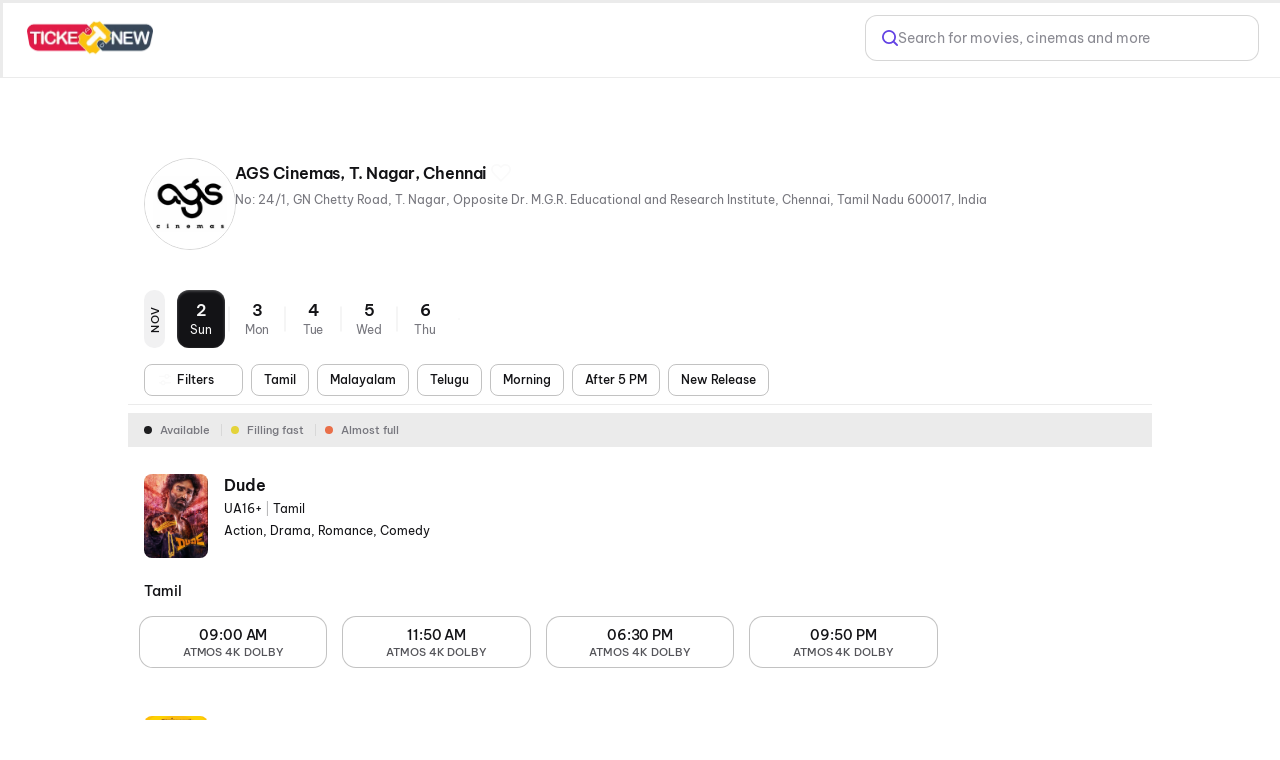

--- FILE ---
content_type: text/html; charset=utf-8
request_url: https://ticketnew.com/movies/chennai/ags-cinemas-t-nagar-c/10183?fromdate=2023-12-07
body_size: 54276
content:
<!DOCTYPE html><html lang="en"><head><meta charSet="utf-8"/><meta name="viewport" content="width=device-width,initial-scale=1,minimum-scale=1,maximum-scale=1,user-scalable=no,viewport-fit=cover"/><title>Ags Cinemas, T. Nagar, Chennai Chennai - Movie Show Timings &amp; Ticket Price @ Ticketnew.com</title><meta name="og:title" property="og:title" content="Ags Cinemas, T. Nagar, Chennai Chennai - Movie Show Timings &amp; Ticket Price @ Ticketnew.com"/><meta name="og:url" property="og:url" content="https://ticketnew.com/movies/chennai/ags-cinemas-t-nagar-c/10183?fromdate=2023-12-07"/><meta name="description" content="Book Movie Tickets for Ags Cinemas, T. Nagar, Chennai Chennai at Ticketnew.com. Select movie show timings and Ticket Price of your choice in the movie theatre near you. ✓ Movie Ticket Booking at Ags Cinemas, T. Nagar, Chennai ✓Best Offers"/><meta name="og:description" content="Book Movie Tickets for Ags Cinemas, T. Nagar, Chennai Chennai at Ticketnew.com. Select movie show timings and Ticket Price of your choice in the movie theatre near you. ✓ Movie Ticket Booking at Ags Cinemas, T. Nagar, Chennai ✓Best Offers"/><link rel="canonical" href="https://ticketnew.com/movies/chennai/ags-cinemas-t-nagar-c/10183"/><meta name="ROBOTS" content="INDEX, FOLLOW"/><meta name="next-head-count" content="9"/><script>console.log("Ticketnew - production")</script><meta http-equiv="Content-Type" content="text/html; charset=utf-8"/><meta http-equiv="Cache-Control" content="no-cache, no-store, must-revalidate"/><meta name="viewport" content="width=device-width,initial-scale=1,minimum-scale=1,maximum-scale=1,user-scalable=no,viewport-fit=cover"/><meta name="apple-mobile-web-app-capable" content="yes"/><meta property="og:title" content="Ticketnew - Movies"/><meta property="og:description" content="Ticketnew - Movies"/><meta property="og:url" content="https://ticketnew.com/"/><meta property="og:type" content="website"/><meta property="og:site_name" content="Ticketnew"/><link rel="icon" href="/movies/favicon.ico"/><script>
									window.dataLayer = window.dataLayer || [];
									window.dataLayer.push({
										'user_id': null,
									});
								</script><script id="gtm-script">(function(w,d,s,l,i){w[l]=w[l]||[];w[l].push({'gtm.start':
	new Date().getTime(),event:'gtm.js'});var f=d.getElementsByTagName(s)[0],
	j=d.createElement(s),dl=l!='dataLayer'?'&l='+l:'';j.async=true;j.src=
	'https://www.googletagmanager.com/gtm.js?id='+i+dl;f.parentNode.insertBefore(j,f);
	})(window,document,'script','dataLayer','GTM-M3CHQB87');</script><script>(function() {
	let storageSupported = true;
	if(typeof window !== 'undefined'){
		storageSupported = navigator?.cookieEnabled;
		if (!storageSupported) {
			Object.defineProperty(window, 'localStorage', {value: {
			  _data       : {},
			  setItem     : function(id, val) { return this._data[id] = String(val); },
			  getItem     : function(id) { return this._data.hasOwnProperty(id) ? this._data[id] : undefined; },
			  removeItem  : function(id) { return delete this._data[id]; },
			  clear       : function() { return this._data = {}; }
			} });
			Object.defineProperty(window, 'sessionStorage', {value: {
			  _data       : {},
			  setItem     : function(id, val) { return this._data[id] = String(val); },
			  getItem     : function(id) { return this._data.hasOwnProperty(id) ? this._data[id] : undefined; },
			  removeItem  : function(id) { return delete this._data[id]; },
			  clear       : function() { return this._data = {}; }
			} });	
		  }
	}
	
})()</script><link data-next-font="" rel="preconnect" href="/" crossorigin="anonymous"/><link rel="preload" href="https://cdn.district.in/ticketnew-web/_next/static/css/079c878429379f8c.css" as="style"/><link rel="stylesheet" href="https://cdn.district.in/ticketnew-web/_next/static/css/079c878429379f8c.css" data-n-g=""/><link rel="preload" href="https://cdn.district.in/ticketnew-web/_next/static/css/78c11604d6c9500b.css" as="style"/><link rel="stylesheet" href="https://cdn.district.in/ticketnew-web/_next/static/css/78c11604d6c9500b.css" data-n-p=""/><link rel="preload" href="https://cdn.district.in/ticketnew-web/_next/static/css/0b84e560efe6c6f1.css" as="style"/><link rel="stylesheet" href="https://cdn.district.in/ticketnew-web/_next/static/css/0b84e560efe6c6f1.css" data-n-p=""/><link rel="preload" href="https://cdn.district.in/ticketnew-web/_next/static/css/03468bcd5453a9fe.css" as="style"/><link rel="stylesheet" href="https://cdn.district.in/ticketnew-web/_next/static/css/03468bcd5453a9fe.css" data-n-p=""/><link rel="preload" href="https://cdn.district.in/ticketnew-web/_next/static/css/d10074c5b69c39f0.css" as="style"/><link rel="stylesheet" href="https://cdn.district.in/ticketnew-web/_next/static/css/d10074c5b69c39f0.css" data-n-p=""/><link rel="preload" href="https://cdn.district.in/ticketnew-web/_next/static/css/f1534af0fec88331.css" as="style"/><link rel="stylesheet" href="https://cdn.district.in/ticketnew-web/_next/static/css/f1534af0fec88331.css" data-n-p=""/><link rel="preload" href="https://cdn.district.in/ticketnew-web/_next/static/css/ddad88369c38636b.css" as="style"/><link rel="stylesheet" href="https://cdn.district.in/ticketnew-web/_next/static/css/ddad88369c38636b.css" data-n-p=""/><link rel="preload" href="https://cdn.district.in/ticketnew-web/_next/static/css/ef0a957104a8a032.css" as="style"/><link rel="stylesheet" href="https://cdn.district.in/ticketnew-web/_next/static/css/ef0a957104a8a032.css" data-n-p=""/><link rel="preload" href="https://cdn.district.in/ticketnew-web/_next/static/css/0683e0eccbdf2c05.css" as="style"/><link rel="stylesheet" href="https://cdn.district.in/ticketnew-web/_next/static/css/0683e0eccbdf2c05.css"/><noscript data-n-css=""></noscript><script defer="" nomodule="" src="https://cdn.district.in/ticketnew-web/_next/static/chunks/polyfills-c67a75d1b6f99dc8.js"></script><script defer="" src="https://cdn.district.in/ticketnew-web/_next/static/chunks/5140.e006a92f33401779.js"></script><script src="https://cdn.district.in/ticketnew-web/_next/static/chunks/webpack-ac0249e6a8ec00e1.js" defer=""></script><script src="https://cdn.district.in/ticketnew-web/_next/static/chunks/framework-6c8598519c693321.js" defer=""></script><script src="https://cdn.district.in/ticketnew-web/_next/static/chunks/main-7494c8532011000e.js" defer=""></script><script src="https://cdn.district.in/ticketnew-web/_next/static/chunks/datadog-f04337a42f261511.js" defer=""></script><script src="https://cdn.district.in/ticketnew-web/_next/static/chunks/pages/_app-b40a6e4bda2d4ce3.js" defer=""></script><script src="https://cdn.district.in/ticketnew-web/_next/static/chunks/5675-d97a98db5b2cf027.js" defer=""></script><script src="https://cdn.district.in/ticketnew-web/_next/static/chunks/1074-a9510f3e618993d9.js" defer=""></script><script src="https://cdn.district.in/ticketnew-web/_next/static/chunks/6301-6c9430495009d9f5.js" defer=""></script><script src="https://cdn.district.in/ticketnew-web/_next/static/chunks/5286-cd5ceca12cf1ab77.js" defer=""></script><script src="https://cdn.district.in/ticketnew-web/_next/static/chunks/306-541c694539df3d1f.js" defer=""></script><script src="https://cdn.district.in/ticketnew-web/_next/static/chunks/3516-a8e649f1bc1f5c64.js" defer=""></script><script src="https://cdn.district.in/ticketnew-web/_next/static/chunks/812-bdc71a6df84daea3.js" defer=""></script><script src="https://cdn.district.in/ticketnew-web/_next/static/chunks/1664-85d11a49bfc198ba.js" defer=""></script><script src="https://cdn.district.in/ticketnew-web/_next/static/chunks/142-c93b21c5ce3b0f32.js" defer=""></script><script src="https://cdn.district.in/ticketnew-web/_next/static/chunks/567-adcf75cf1742c1bf.js" defer=""></script><script src="https://cdn.district.in/ticketnew-web/_next/static/chunks/5962-1e9d833399aa1d0c.js" defer=""></script><script src="https://cdn.district.in/ticketnew-web/_next/static/chunks/7999-38366bcbcef6d83b.js" defer=""></script><script src="https://cdn.district.in/ticketnew-web/_next/static/chunks/6987-58e03cab97681951.js" defer=""></script><script src="https://cdn.district.in/ticketnew-web/_next/static/chunks/8501-31c2d3ed62bd19e9.js" defer=""></script><script src="https://cdn.district.in/ticketnew-web/_next/static/chunks/8700-aa0af6c360cb7585.js" defer=""></script><script src="https://cdn.district.in/ticketnew-web/_next/static/chunks/2916-f442231cf0565a8d.js" defer=""></script><script src="https://cdn.district.in/ticketnew-web/_next/static/chunks/9218-c9b43f8fe7df029e.js" defer=""></script><script src="https://cdn.district.in/ticketnew-web/_next/static/chunks/2883-2ffc694eabbc57e0.js" defer=""></script><script src="https://cdn.district.in/ticketnew-web/_next/static/chunks/pages/%5Bslug%5D/%5Bparam%5D/%5BcinemaId%5D-a40b6c64e45b30e1.js" defer=""></script><script src="https://cdn.district.in/ticketnew-web/_next/static/XN2jk4MxaldCD51RFv_ld/_buildManifest.js" defer=""></script><script src="https://cdn.district.in/ticketnew-web/_next/static/XN2jk4MxaldCD51RFv_ld/_ssgManifest.js" defer=""></script>
<script>(window.BOOMR_mq=window.BOOMR_mq||[]).push(["addVar",{"rua.upush":"false","rua.cpush":"true","rua.upre":"false","rua.cpre":"true","rua.uprl":"false","rua.cprl":"false","rua.cprf":"false","rua.trans":"SJ-e26a8e2c-b376-4048-af07-f515e096e4fb","rua.cook":"false","rua.ims":"false","rua.ufprl":"false","rua.cfprl":"false","rua.isuxp":"false","rua.texp":"norulematch","rua.ceh":"false","rua.ueh":"false","rua.ieh.st":"0"}]);</script>
                              <script>!function(e){var n="https://s.go-mpulse.net/boomerang/";if("False"=="True")e.BOOMR_config=e.BOOMR_config||{},e.BOOMR_config.PageParams=e.BOOMR_config.PageParams||{},e.BOOMR_config.PageParams.pci=!0,n="https://s2.go-mpulse.net/boomerang/";if(window.BOOMR_API_key="PU9VH-9J9WU-E7JC7-XGA2N-J95NV",function(){function e(){if(!o){var e=document.createElement("script");e.id="boomr-scr-as",e.src=window.BOOMR.url,e.async=!0,i.parentNode.appendChild(e),o=!0}}function t(e){o=!0;var n,t,a,r,d=document,O=window;if(window.BOOMR.snippetMethod=e?"if":"i",t=function(e,n){var t=d.createElement("script");t.id=n||"boomr-if-as",t.src=window.BOOMR.url,BOOMR_lstart=(new Date).getTime(),e=e||d.body,e.appendChild(t)},!window.addEventListener&&window.attachEvent&&navigator.userAgent.match(/MSIE [67]\./))return window.BOOMR.snippetMethod="s",void t(i.parentNode,"boomr-async");a=document.createElement("IFRAME"),a.src="about:blank",a.title="",a.role="presentation",a.loading="eager",r=(a.frameElement||a).style,r.width=0,r.height=0,r.border=0,r.display="none",i.parentNode.appendChild(a);try{O=a.contentWindow,d=O.document.open()}catch(_){n=document.domain,a.src="javascript:var d=document.open();d.domain='"+n+"';void(0);",O=a.contentWindow,d=O.document.open()}if(n)d._boomrl=function(){this.domain=n,t()},d.write("<bo"+"dy onload='document._boomrl();'>");else if(O._boomrl=function(){t()},O.addEventListener)O.addEventListener("load",O._boomrl,!1);else if(O.attachEvent)O.attachEvent("onload",O._boomrl);d.close()}function a(e){window.BOOMR_onload=e&&e.timeStamp||(new Date).getTime()}if(!window.BOOMR||!window.BOOMR.version&&!window.BOOMR.snippetExecuted){window.BOOMR=window.BOOMR||{},window.BOOMR.snippetStart=(new Date).getTime(),window.BOOMR.snippetExecuted=!0,window.BOOMR.snippetVersion=12,window.BOOMR.url=n+"PU9VH-9J9WU-E7JC7-XGA2N-J95NV";var i=document.currentScript||document.getElementsByTagName("script")[0],o=!1,r=document.createElement("link");if(r.relList&&"function"==typeof r.relList.supports&&r.relList.supports("preload")&&"as"in r)window.BOOMR.snippetMethod="p",r.href=window.BOOMR.url,r.rel="preload",r.as="script",r.addEventListener("load",e),r.addEventListener("error",function(){t(!0)}),setTimeout(function(){if(!o)t(!0)},3e3),BOOMR_lstart=(new Date).getTime(),i.parentNode.appendChild(r);else t(!1);if(window.addEventListener)window.addEventListener("load",a,!1);else if(window.attachEvent)window.attachEvent("onload",a)}}(),"".length>0)if(e&&"performance"in e&&e.performance&&"function"==typeof e.performance.setResourceTimingBufferSize)e.performance.setResourceTimingBufferSize();!function(){if(BOOMR=e.BOOMR||{},BOOMR.plugins=BOOMR.plugins||{},!BOOMR.plugins.AK){var n="true"=="true"?1:0,t="",a="clpkty5yde5yw2ighz5a-f-380931173-clientnsv4-s.akamaihd.net",i="false"=="true"?2:1,o={"ak.v":"39","ak.cp":"1710339","ak.ai":parseInt("1107020",10),"ak.ol":"0","ak.cr":9,"ak.ipv":4,"ak.proto":"h2","ak.rid":"e4e83d4","ak.r":41552,"ak.a2":n,"ak.m":"","ak.n":"essl","ak.bpcip":"18.222.169.0","ak.cport":54162,"ak.gh":"23.218.248.142","ak.quicv":"","ak.tlsv":"tls1.3","ak.0rtt":"","ak.0rtt.ed":"","ak.csrc":"-","ak.acc":"","ak.t":"1762016890","ak.ak":"hOBiQwZUYzCg5VSAfCLimQ==fwnYk1vMNI+E6BKpdpWBhPoNEWix3rORmLGoPw2T+8Qsf2g7qCmuhw9SiLIhjh/RtQ31GLQomx+LYSDHfoh1xfhH70UjSz2kfamZupOJ9IRquWRzuECs1t8PbSec4D8CRaxOTQMVL4xG/Csfni60WbdEvNbqoUvWVXGPPxzmvO1+HeDOsGutNTnzdLpeIjNSqWVdbJ4D6UXv0tr/JCIrrza8c7MmohujcOVS0JBa7dkVjAIlDVGt2xLGNmPsjnY7cnp8lLQlJ+Y7dUym7RpIWWc2a6X3q+I/jcvq/fiGgRcyOm0TxeeL34TB9Tj1EYuDnP5DTnNu5k8w4utz0dQhsbyc9BexdqUMd73WvcxWxkziNA/RWFAUprJc4FM6w7AFUhBCfN74/jG1d+xBFc1nMueU9QhXtJsGPuvuQNFMLEU=","ak.pv":"97","ak.dpoabenc":"","ak.tf":i};if(""!==t)o["ak.ruds"]=t;var r={i:!1,av:function(n){var t="http.initiator";if(n&&(!n[t]||"spa_hard"===n[t]))o["ak.feo"]=void 0!==e.aFeoApplied?1:0,BOOMR.addVar(o)},rv:function(){var e=["ak.bpcip","ak.cport","ak.cr","ak.csrc","ak.gh","ak.ipv","ak.m","ak.n","ak.ol","ak.proto","ak.quicv","ak.tlsv","ak.0rtt","ak.0rtt.ed","ak.r","ak.acc","ak.t","ak.tf"];BOOMR.removeVar(e)}};BOOMR.plugins.AK={akVars:o,akDNSPreFetchDomain:a,init:function(){if(!r.i){var e=BOOMR.subscribe;e("before_beacon",r.av,null,null),e("onbeacon",r.rv,null,null),r.i=!0}return this},is_complete:function(){return!0}}}}()}(window);</script></head><body><div id="__next"><main class="WebWrapper_main__8ssuu" id="mainScrollDiv"><div id="headerEle" class="WebWrapper_header__L8Ehw"><div class="WebWrapper_desktopHeader__EiRXn"><div class="dds-w-full dds-bg-primary dds-pt-2 xl:dds-pb-3 md:dds-py-2 md:dds-sticky md:dds-top-0 md:dds-left-0 md:dds-z-[40] md:dds-border-b md:dds-border-solid md:dds-border-subtle md:dds-pb-3 md:dds-shadow-[0px_1px_4px_0px_#0000001F] WebWrapper_hideShadow__WP5lG" id="master-header"><div class="dds-px-3 md:dds-px-6 dds-flex dds-flex-col xl:dds-flex-row  dds-gap-0 dds-items-center md:dds-min-h-[54px]"><div class="dds-flex dds-w-full dds-h-full dds-items-center dds-gap-[3%] "><div class="dds-flex dds-flex dds-flex-none dds-items-center"><div class="dds-flex  md:dds-flex dds-items-center"><a href="/movies" class="dds-flex dds-items-center"><img alt="app-store" src="https://b.zmtcdn.com/data/edition_assets/17546508114612.webp" width="126" class="cursor-pointer"/></a>  </div></div><div class="dds-flex dds-flex-1 dds-justify-between dds-gap-3 "><div class="dds-hidden md:dds-flex dds-items-center"><div class="dds-grid dds-grid-cols-[repeat(auto-fit,_minmax(0,_1fr))] md:dds-flex md:dds-items-center dds-w-full md:dds-justify-between md:dds-gap-4 false"></div></div><div class="dds-flex dds-items-center dds-gap-5 dds-flex-1 dds-justify-end"><div class="dds-hidden xl:dds-flex"><a href="/search" class="dds-w-full"><div class="dds-cursor-pointer dds-flex dds-h-11 dds-items-center dds-px-2 md:dds-px-4 dds-border dds-border-solid dds-border-moderate dds-bg-white dds-rounded-xl dds-w-[100%] dds-gap-3 xl:dds-w-[360px]"><div class="dds-w-4 dds-h-4 dds-flex dds-items-center dds-cursor-pointer" style="color:#6444E4"><svg xmlns="http://www.w3.org/2000/svg" width="18" height="18" viewBox="0 0 18 18" fill="none"><path d="M12.7936 12.7881L17 17M14.7712 7.89465C14.7712 11.7025 11.6884 14.7893 7.88561 14.7893C4.08277 14.7893 0.999969 11.7025 0.999969 7.89465C0.999969 4.08684 4.08277 1 7.88561 1C11.6884 1 14.7712 4.08684 14.7712 7.89465Z" stroke="currentColor" stroke-width="2" stroke-linecap="round"></path></svg></div><div class="dds-inline-block dds-text-[var(--color-grey-300)]  dds-font-normal dds-text-base dds-leading-none dds-flex-1 dds-overflow-hidden dds-text-ellipsis dds-whitespace-nowrap">Search for movies, cinemas and more</div></div></a></div></div></div></div><div class="dds-flex dds-mt-3 md:dds-my-4 dds-hidden md:dds-flex xl:dds-hidden dds-w-full dds-flex-1"><a href="/search" class="dds-w-full"><div class="dds-cursor-pointer dds-flex dds-h-11 dds-items-center dds-px-2 md:dds-px-4 dds-border dds-border-solid dds-border-moderate dds-bg-white dds-rounded-xl dds-w-[100%] dds-gap-3 xl:dds-w-[360px]"><div class="dds-w-4 dds-h-4 dds-flex dds-items-center dds-cursor-pointer" style="color:#6444E4"><svg xmlns="http://www.w3.org/2000/svg" width="18" height="18" viewBox="0 0 18 18" fill="none"><path d="M12.7936 12.7881L17 17M14.7712 7.89465C14.7712 11.7025 11.6884 14.7893 7.88561 14.7893C4.08277 14.7893 0.999969 11.7025 0.999969 7.89465C0.999969 4.08684 4.08277 1 7.88561 1C11.6884 1 14.7712 4.08684 14.7712 7.89465Z" stroke="currentColor" stroke-width="2" stroke-linecap="round"></path></svg></div><div class="dds-inline-block dds-text-[var(--color-grey-300)]  dds-font-normal dds-text-base dds-leading-none dds-flex-1 dds-overflow-hidden dds-text-ellipsis dds-whitespace-nowrap">Search for movies, cinemas and more</div></div></a></div></div></div><div id="master-header-extended" class="dds-px-3 dds-bg-primary dds-sticky dds-top-0 dds-left-0 dds-z-[40] dds-border-t-0 dds-border-l-0 dds-border-r-0 dds-border-b dds-shadow-[0_4px_4px_-4px_#0000001F] dds-border-solid dds-pb-3 md:dds-pb-2 dds-border-subtle dds-flex dds-flex-col dds-w-full md:dds-hidden WebWrapper_hideShadow__WP5lG"><div class="dds-flex dds-mt-3 md:dds-my-4 md:dds-hidden dds-w-full dds-flex-1"><a href="/search" class="dds-w-full"><div class="dds-cursor-pointer dds-flex dds-h-11 dds-items-center dds-px-2 md:dds-px-4 dds-border dds-border-solid dds-border-moderate dds-bg-white dds-rounded-xl dds-w-[100%] dds-gap-3 xl:dds-w-[360px]"><div class="dds-w-4 dds-h-4 dds-flex dds-items-center dds-cursor-pointer" style="color:#6444E4"><svg xmlns="http://www.w3.org/2000/svg" width="18" height="18" viewBox="0 0 18 18" fill="none"><path d="M12.7936 12.7881L17 17M14.7712 7.89465C14.7712 11.7025 11.6884 14.7893 7.88561 14.7893C4.08277 14.7893 0.999969 11.7025 0.999969 7.89465C0.999969 4.08684 4.08277 1 7.88561 1C11.6884 1 14.7712 4.08684 14.7712 7.89465Z" stroke="currentColor" stroke-width="2" stroke-linecap="round"></path></svg></div><div class="dds-inline-block dds-text-[var(--color-grey-300)]  dds-font-normal dds-text-base dds-leading-none dds-flex-1 dds-overflow-hidden dds-text-ellipsis dds-whitespace-nowrap">Search for movies, cinemas and more</div></div></a></div><div class="dds-flex md:dds-hidden dds-mt-4 dds-w-full"><div class="dds-grid dds-grid-cols-[repeat(auto-fit,_minmax(0,_1fr))] md:dds-flex md:dds-items-center dds-w-full md:dds-justify-between md:dds-gap-4 false"></div></div></div></div><div class="WebWrapper_mwebHeader__p2JMF"><div style="height:calc(100% + 0px)" class="WebWrapper_blurDiv__kaif9"><div class="WebWrapper_bgLayer__LSxXq"></div></div><header class="Header_header__MwWvM"><div class="Header_leftCon__D2eLE"><i class="Header_backIcon__924JZ"></i><div class="Header_headingWrap__smOVC"><h1 class="Header_heading__iXDoA Header_showHeadingOnScroll__tUogl Header_cinemaPadding__CQhYc">AGS Cinemas, T. Nagar, Chennai</h1></div></div><div class="Header_rightCon__10BJv"></div><div class="Header_cinemaIcon__DnXtJ"><div class="Heart_favoriteOffWhite__pL1_m Heart_favOff__oeAkZ" aria-label="Like" role="button"></div></div></header></div></div><div class="WebWrapper_desktopPadding__hgKoD"></div><section class="WebWrapper_section__RFaYG"><div class="CinemaDetailsV2_cinemaDetailsCon__y4Tdi"><div class="" id="toScrollClientHeight"><div class="MovieDetailWidget_textImgCon__dwZ2Q" style="align-items:flex-start"><div class="MovieDetailWidget_imgWrap__WrxbJ MovieDetailWidget_imgWrapDesktop__JfLtn"><div class="MovieDetailWidget_imgCon__c_erO MovieDetailWidget_fallbackImage__0e7l7" style="width:91px;height:104px"><img src="https://cdn.district.in/movies-assets/images/cinema/ags-fd95c880-869e-11ed-babd-1b40982c99df.png?format=webp" alt="movie poster"/></div></div><div class="MovieDetailWidget_detail__tJRGH"><div class="MovieDetailWidget_titleFlex__Z730e"><h1 class="MovieDetailWidget_movieName__3hIYZ">AGS Cinemas, T. Nagar, Chennai</h1><div class="MovieDetailWidget_desktopHeart__MBfqb"><div class="Heart_favoriteOffWhite__pL1_m Heart_favOff__oeAkZ" aria-label="Like" role="button"></div></div></div><div class="MovieDetailWidget_subHeading__PeHSJ"><span class="MovieDetailWidget_pipeSeperatedItems__wrcrr">No: 24/1,  GN Chetty Road,  T. Nagar,  Opposite Dr. M.G.R. Educational and Research Institute,  Chennai,  Tamil Nadu 600017,  India</span></div></div><div class="MovieDetailWidget_imgWrap__WrxbJ MovieDetailWidget_imgWrapMobile___6xc_"><div class="MovieDetailWidget_imgCon__c_erO MovieDetailWidget_fallbackImage__0e7l7" style="width:91px;height:104px"><img src="https://cdn.district.in/movies-assets/images/cinema/ags-fd95c880-869e-11ed-babd-1b40982c99df.png?format=webp" alt="movie poster"/></div></div></div></div><div class="CinemaDetailsV2_refDiv__EO_bX"></div><div><div class="CinemaDetailsV2_stickyDatesCon__5awCF"><div class="DatesMobileV2_cinemaDatesDiv__d8LsL"><div class="DatesMobileV2_datesMonthWrap__uhFLu"><div class="DatesMobileV2_monthLabel__tbzUo">NOV</div><a draggable="false" class="DatesMobileV2_cinemaDates__d82fR DatesMobileV2_cinemaDatesActive__On9b0" role="" aria-label="" href="/movies/chennai/ags-cinemas-t-nagar-chennai-c/10183?fromdate=2025-11-02"><div class="DatesMobileV2_movieDateText__AA4n3" aria-label="Sunday2" role="button"><div class="DatesMobileV2_date__A7QWu">2</div><div class="DatesMobileV2_month__S1UyT">Sun</div></div></a><a draggable="false" class="DatesMobileV2_cinemaDates__d82fR" role="" aria-label="" href="/movies/chennai/ags-cinemas-t-nagar-chennai-c/10183?fromdate=2025-11-03"><div class="DatesMobileV2_movieDateText__AA4n3" aria-label="Monday3" role="button"><div class="DatesMobileV2_date__A7QWu">3</div><div class="DatesMobileV2_month__S1UyT">Mon</div></div></a><a draggable="false" class="DatesMobileV2_cinemaDates__d82fR" role="" aria-label="" href="/movies/chennai/ags-cinemas-t-nagar-chennai-c/10183?fromdate=2025-11-04"><div class="DatesMobileV2_movieDateText__AA4n3" aria-label="Tuesday4" role="button"><div class="DatesMobileV2_date__A7QWu">4</div><div class="DatesMobileV2_month__S1UyT">Tue</div></div></a><a draggable="false" class="DatesMobileV2_cinemaDates__d82fR" role="" aria-label="" href="/movies/chennai/ags-cinemas-t-nagar-chennai-c/10183?fromdate=2025-11-05"><div class="DatesMobileV2_movieDateText__AA4n3" aria-label="Wednesday5" role="button"><div class="DatesMobileV2_date__A7QWu">5</div><div class="DatesMobileV2_month__S1UyT">Wed</div></div></a><a draggable="false" class="DatesMobileV2_cinemaDates__d82fR" role="" aria-label="" href="/movies/chennai/ags-cinemas-t-nagar-chennai-c/10183?fromdate=2025-11-06"><div class="DatesMobileV2_movieDateText__AA4n3" aria-label="Thursday6" role="button"><div class="DatesMobileV2_date__A7QWu">6</div><div class="DatesMobileV2_month__S1UyT">Thu</div></div></a></div></div><div class="CinemaDetailsV2_filterPillsCon__frNN_"><ul class="MDPFilterPills_footerFiltersWrap__zXv8S"><ul class="MDPFilterPills_secondaryFilterPillsWrap__255Xc"><li class="MDPFilterPills_primaryFilterPill__GpFwt" role="button" aria-label="filter"><i class="MDPFilterPills_bgIconFilterIcon__mkoj8"></i><div class="MDPFilterPills_filtersTxt___hbyZ">Filters</div><i class="MDPFilterPills_shevronDown__bfKOx"></i></li><li id="Tamil" class="MDPFilterPills_filterPill__HNE8k" role="button"><div aria-label="Tamil filter, click to apply">Tamil</div></li><li id="Malayalam" class="MDPFilterPills_filterPill__HNE8k" role="button"><div aria-label="Malayalam filter, click to apply">Malayalam</div></li><li id="Telugu" class="MDPFilterPills_filterPill__HNE8k" role="button"><div aria-label="Telugu filter, click to apply">Telugu</div></li><li id="Morning" class="MDPFilterPills_filterPill__HNE8k" role="button"><div aria-label="Morning filter, click to apply">Morning</div></li><li id="After_5_PM" class="MDPFilterPills_filterPill__HNE8k" role="button"><div aria-label="After 5 PM filter, click to apply">After 5 PM</div></li><li id="New_Release" class="MDPFilterPills_filterPill__HNE8k" role="button"><div aria-label="New Release filter, click to apply">New Release</div></li></ul></ul></div></div><div class="CinemaDetailsV2_runningMovieList__08_eW CinemaDetailsV2_cinMwebSpacing__xy217"><ul class=""><div class="LegendWidget_legendCon__FBidB"><div><span style="background-color:var(--color-icon-primary)"></span><label>Available</label></div><div><span style="background-color:var(--color-yellow-400)"></span><label>Filling fast</label></div><div><span style="background-color:var(--color-ember-400)"></span><label>Almost full</label></div></div><li class="MovieSessionsListing_movieSessions__c4gaO MovieSessionsListing_cdpSessions__sO0Ss"><div class="MovieSessionsListing_col1__iPpdQ"><a draggable="false" class="" role="" aria-label="" href="/movies/dude-movie-detail-197550"><div class="MovieSessionsListing_movieDetailsDiv__hEGsy"><div class="MovieSessionsListing_flexBox__ZilSe"><div><img draggable="false" src="https://cdn.district.in/movies-assets/images/cinema/poster%20dude%20(1)-afa8cf50-76a6-11f0-9b57-a9dda541a3eb.jpg?imwidth=64" decoding="sync" loading="eager" class="LazyLoad_bgImg__DMhfa" width="64" height="84" alt="Dude"/></div><div><div class="MovieSessionsListing_movieDetailsDivHeading__0OtOG">Dude</div><div class="MovieSessionsListing_movieDetailsDivSubHeading__Y9rYN">UA16+<!-- --> <span>|</span> <!-- -->Tamil</div><div class="MovieSessionsListing_movieDetailsDivSubHeading__Y9rYN">Action, Drama, Romance, Comedy</div></div></div></div></a></div><div class="MovieSessionsListing_columnFlex__QagIe"><div class="MovieSessionsListing_columnFlexInner__8qHqj"><div class="MovieSessionsListing_languageLabelHeading__LNlvg">Tamil</div><ul class="MovieSessionsListing_col2__2vcaY"><li class="MovieSessionsListing_timeblock___GP_o" data-time-selection="1" role="button"><a style="height:0px;width:0px;display:block" href="/movies/seat-layout/lpg2efd5r8?encsessionid=10183-37206-ob5e66-lpg2efd5r8&amp;fromdate=2023-12-07&amp;freeseating=false&amp;fromsessions=true&amp;type=CINEMAS&amp;contentid=undefined"></a><div class="greenCol MovieSessionsListing_time___f5tm">09:00 AM<div class="MovieSessionsListing_timeblock__sessionInfo__pzt3a"><span class="MovieSessionsListing_timeblock__frmt___XgZL">ATMOS 4K DOLBY</span></div></div></li><li class="MovieSessionsListing_timeblock___GP_o" data-time-selection="1" role="button"><div class="greenCol MovieSessionsListing_time___f5tm">11:50 AM<div class="MovieSessionsListing_timeblock__sessionInfo__pzt3a"><span class="MovieSessionsListing_timeblock__frmt___XgZL">ATMOS 4K DOLBY</span></div></div></li><li class="MovieSessionsListing_timeblock___GP_o" data-time-selection="1" role="button"><div class="greenCol MovieSessionsListing_time___f5tm">06:30 PM<div class="MovieSessionsListing_timeblock__sessionInfo__pzt3a"><span class="MovieSessionsListing_timeblock__frmt___XgZL">ATMOS 4K DOLBY</span></div></div></li><li class="MovieSessionsListing_timeblock___GP_o" data-time-selection="1" role="button"><div class="greenCol MovieSessionsListing_time___f5tm">09:50 PM<div class="MovieSessionsListing_timeblock__sessionInfo__pzt3a"><span class="MovieSessionsListing_timeblock__frmt___XgZL">ATMOS 4K DOLBY</span></div></div></li></ul></div></div></li><li class="MovieSessionsListing_movieSessions__c4gaO MovieSessionsListing_cdpSessions__sO0Ss"><div class="MovieSessionsListing_col1__iPpdQ"><a draggable="false" class="" role="" aria-label="" href="/movies/aan-paavam-pollathathu-movie-detail-207453"><div class="MovieSessionsListing_movieDetailsDiv__hEGsy"><div class="MovieSessionsListing_flexBox__ZilSe"><div><img draggable="false" src="https://cdn.district.in/movies-assets/images/cinema/portrait-201dfbd0-b620-11f0-a9d2-5f87bc4f223c.jpg?imwidth=64" decoding="sync" loading="eager" class="LazyLoad_bgImg__DMhfa" width="64" height="84" alt="Aan Paavam Pollathathu"/></div><div><div class="MovieSessionsListing_movieDetailsDivHeading__0OtOG">Aan Paavam Pollathathu</div><div class="MovieSessionsListing_movieDetailsDivSubHeading__Y9rYN">UA13+<!-- --> <span>|</span> <!-- -->Tamil</div><div class="MovieSessionsListing_movieDetailsDivSubHeading__Y9rYN">Drama</div></div></div></div></a></div><div class="MovieSessionsListing_columnFlex__QagIe"><div class="MovieSessionsListing_columnFlexInner__8qHqj"><div class="MovieSessionsListing_languageLabelHeading__LNlvg">Tamil</div><ul class="MovieSessionsListing_col2__2vcaY"><li class="MovieSessionsListing_timeblock___GP_o" data-time-selection="1" role="button"><div class="greenCol MovieSessionsListing_time___f5tm">09:15 AM<div class="MovieSessionsListing_timeblock__sessionInfo__pzt3a"><span class="MovieSessionsListing_timeblock__frmt___XgZL">4K DOLBY 7.1</span></div></div></li><li class="MovieSessionsListing_timeblock___GP_o" data-time-selection="1" role="button"><div class="greenCol MovieSessionsListing_time___f5tm">12:05 PM<div class="MovieSessionsListing_timeblock__sessionInfo__pzt3a"><span class="MovieSessionsListing_timeblock__frmt___XgZL">4K DOLBY 7.1</span></div></div></li><li class="MovieSessionsListing_timeblock___GP_o" data-time-selection="1" role="button"><div class="greenCol MovieSessionsListing_time___f5tm">06:50 PM<div class="MovieSessionsListing_timeblock__sessionInfo__pzt3a"><span class="MovieSessionsListing_timeblock__frmt___XgZL">4K DOLBY 7.1</span></div></div></li><li class="MovieSessionsListing_timeblock___GP_o" data-time-selection="1" role="button"><div class="greenCol MovieSessionsListing_time___f5tm">10:05 PM<div class="MovieSessionsListing_timeblock__sessionInfo__pzt3a"><span class="MovieSessionsListing_timeblock__frmt___XgZL">4K DOLBY 7.1</span></div></div></li></ul></div></div></li><li class="MovieSessionsListing_movieSessions__c4gaO MovieSessionsListing_cdpSessions__sO0Ss"><div class="MovieSessionsListing_col1__iPpdQ"><a draggable="false" class="" role="" aria-label="" href="/movies/dies-irae-movie-detail-206021"><div class="MovieSessionsListing_movieDetailsDiv__hEGsy"><div class="MovieSessionsListing_flexBox__ZilSe"><div><img draggable="false" src="https://cdn.district.in/movies-assets/images/cinema/Dies-Irae-poster-3a084980-b3cb-11f0-8c42-65857ac88561.jpg?imwidth=64" decoding="sync" loading="eager" class="LazyLoad_bgImg__DMhfa" width="64" height="84" alt="Dies Irae"/></div><div><div class="MovieSessionsListing_movieDetailsDivHeading__0OtOG">Dies Irae</div><div class="MovieSessionsListing_movieDetailsDivSubHeading__Y9rYN">A<!-- --> <span>|</span> <!-- -->Malayalam</div><div class="MovieSessionsListing_movieDetailsDivSubHeading__Y9rYN">Horror, Thriller</div></div></div></div></a></div><div class="MovieSessionsListing_columnFlex__QagIe"><div class="MovieSessionsListing_columnFlexInner__8qHqj"><div class="MovieSessionsListing_languageLabelHeading__LNlvg">Malayalam</div><ul class="MovieSessionsListing_col2__2vcaY"><li class="MovieSessionsListing_timeblock___GP_o" data-time-selection="1" role="button"><div class="yellowCol MovieSessionsListing_time___f5tm">12:20 PM<div class="MovieSessionsListing_timeblock__sessionInfo__pzt3a"><span class="MovieSessionsListing_timeblock__frmt___XgZL">4K DOLBY 7.1</span></div></div></li><li class="MovieSessionsListing_timeblock___GP_o" data-time-selection="1" role="button"><div class="yellowCol MovieSessionsListing_time___f5tm">03:20 PM<div class="MovieSessionsListing_timeblock__sessionInfo__pzt3a"><span class="MovieSessionsListing_timeblock__frmt___XgZL">ATMOS 4K DOLBY</span></div></div></li><li class="MovieSessionsListing_timeblock___GP_o" data-time-selection="1" role="button"><div class="greenCol MovieSessionsListing_time___f5tm">07:30 PM<div class="MovieSessionsListing_timeblock__sessionInfo__pzt3a"><span class="MovieSessionsListing_timeblock__frmt___XgZL">4K DOLBY 7.1</span></div></div></li></ul></div></div></li><li class="MovieSessionsListing_movieSessions__c4gaO MovieSessionsListing_cdpSessions__sO0Ss"><div class="MovieSessionsListing_col1__iPpdQ"><a draggable="false" class="" role="" aria-label="" href="/movies/aaryan-movie-detail-187270"><div class="MovieSessionsListing_movieDetailsDiv__hEGsy"><div class="MovieSessionsListing_flexBox__ZilSe"><div><img draggable="false" src="https://cdn.district.in/movies-assets/images/cinema/Aaryan_Poster-9774b710-b499-11f0-b183-f342e5b8be29.jpg?imwidth=64" decoding="sync" loading="eager" class="LazyLoad_bgImg__DMhfa" width="64" height="84" alt="Aaryan"/></div><div><div class="MovieSessionsListing_movieDetailsDivHeading__0OtOG">Aaryan</div><div class="MovieSessionsListing_movieDetailsDivSubHeading__Y9rYN">UA13+<!-- --> <span>|</span> <!-- -->Tamil</div><div class="MovieSessionsListing_movieDetailsDivSubHeading__Y9rYN">Thriller</div></div></div></div></a></div><div class="MovieSessionsListing_columnFlex__QagIe"><div class="MovieSessionsListing_columnFlexInner__8qHqj"><div class="MovieSessionsListing_languageLabelHeading__LNlvg">Tamil</div><ul class="MovieSessionsListing_col2__2vcaY"><li class="MovieSessionsListing_timeblock___GP_o" data-time-selection="1" role="button"><div class="greenCol MovieSessionsListing_time___f5tm">09:35 AM<div class="MovieSessionsListing_timeblock__sessionInfo__pzt3a"><span class="MovieSessionsListing_timeblock__frmt___XgZL">4K DOLBY 7.1</span></div></div></li><li class="MovieSessionsListing_timeblock___GP_o" data-time-selection="1" role="button"><div class="greenCol MovieSessionsListing_time___f5tm">03:35 PM<div class="MovieSessionsListing_timeblock__sessionInfo__pzt3a"><span class="MovieSessionsListing_timeblock__frmt___XgZL">4K DOLBY 7.1</span></div></div></li><li class="MovieSessionsListing_timeblock___GP_o" data-time-selection="1" role="button"><div class="greenCol MovieSessionsListing_time___f5tm">10:45 PM<div class="MovieSessionsListing_timeblock__sessionInfo__pzt3a"><span class="MovieSessionsListing_timeblock__frmt___XgZL">4K DOLBY 7.1</span></div></div></li></ul></div></div></li><li class="MovieSessionsListing_movieSessions__c4gaO MovieSessionsListing_cdpSessions__sO0Ss"><div class="MovieSessionsListing_col1__iPpdQ"><a draggable="false" class="" role="" aria-label="" href="/movies/bison-kaalamaadan-movie-detail-173276"><div class="MovieSessionsListing_movieDetailsDiv__hEGsy"><div class="MovieSessionsListing_flexBox__ZilSe"><div><img draggable="false" src="https://cdn.district.in/movies-assets/images/cinema/_Bison-3f259d20-ab6d-11f0-9a37-6f2933fc34e0.jpg?imwidth=64" decoding="sync" loading="eager" class="LazyLoad_bgImg__DMhfa" width="64" height="84" alt="Bison Kaalamaadan"/></div><div><div class="MovieSessionsListing_movieDetailsDivHeading__0OtOG">Bison Kaalamaadan</div><div class="MovieSessionsListing_movieDetailsDivSubHeading__Y9rYN">UA16+<!-- --> <span>|</span> <!-- -->Tamil</div><div class="MovieSessionsListing_movieDetailsDivSubHeading__Y9rYN">Biography</div></div></div></div></a></div><div class="MovieSessionsListing_columnFlex__QagIe"><div class="MovieSessionsListing_columnFlexInner__8qHqj"><div class="MovieSessionsListing_languageLabelHeading__LNlvg">Tamil</div><ul class="MovieSessionsListing_col2__2vcaY"><li class="MovieSessionsListing_timeblock___GP_o" data-time-selection="1" role="button"><div class="greenCol MovieSessionsListing_time___f5tm">03:50 PM<div class="MovieSessionsListing_timeblock__sessionInfo__pzt3a"><span class="MovieSessionsListing_timeblock__frmt___XgZL">4K DOLBY 7.1</span></div></div></li><li class="MovieSessionsListing_timeblock___GP_o" data-time-selection="1" role="button"><div class="greenCol MovieSessionsListing_time___f5tm">11:00 PM<div class="MovieSessionsListing_timeblock__sessionInfo__pzt3a"><span class="MovieSessionsListing_timeblock__frmt___XgZL">4K DOLBY 7.1</span></div></div></li></ul></div></div></li><li class="MovieSessionsListing_movieSessions__c4gaO MovieSessionsListing_cdpSessions__sO0Ss"><div class="MovieSessionsListing_col1__iPpdQ"><a draggable="false" class="" role="" aria-label="" href="/movies/baahubali-the-epic-movie-detail-201775"><div class="MovieSessionsListing_movieDetailsDiv__hEGsy"><div class="MovieSessionsListing_flexBox__ZilSe"><div><img draggable="false" src="https://cdn.district.in/movies-assets/images/cinema/Baahubali%20(1)-597201c0-b3bd-11f0-8c42-65857ac88561.jpg?imwidth=64" decoding="sync" loading="eager" class="LazyLoad_bgImg__DMhfa" width="64" height="84" alt="Baahubali The Epic "/></div><div><div class="MovieSessionsListing_movieDetailsDivHeading__0OtOG">Baahubali The Epic </div><div class="MovieSessionsListing_movieDetailsDivSubHeading__Y9rYN">UA16+<!-- --> <span>|</span> <!-- -->Tamil</div><div class="MovieSessionsListing_movieDetailsDivSubHeading__Y9rYN">Action</div></div></div></div></a></div><div class="MovieSessionsListing_columnFlex__QagIe"><div class="MovieSessionsListing_columnFlexInner__8qHqj"><div class="MovieSessionsListing_languageLabelHeading__LNlvg">Tamil</div><ul class="MovieSessionsListing_col2__2vcaY"><li class="MovieSessionsListing_timeblock___GP_o" data-time-selection="1" role="button"><div class="yellowCol MovieSessionsListing_time___f5tm">10:20 AM<div class="MovieSessionsListing_timeblock__sessionInfo__pzt3a"><span class="MovieSessionsListing_timeblock__frmt___XgZL">4K DOLBY 7.1</span></div></div></li><li class="MovieSessionsListing_timeblock___GP_o" data-time-selection="1" role="button"><div class="greenCol MovieSessionsListing_time___f5tm">06:25 PM<div class="MovieSessionsListing_timeblock__sessionInfo__pzt3a"><span class="MovieSessionsListing_timeblock__frmt___XgZL">4K DOLBY 7.1</span></div></div></li></ul></div></div></li><li class="MovieSessionsListing_movieSessions__c4gaO MovieSessionsListing_cdpSessions__sO0Ss"><div class="MovieSessionsListing_col1__iPpdQ"><a draggable="false" class="" role="" aria-label="" href="/movies/mass-jathara-movie-detail-181742"><div class="MovieSessionsListing_movieDetailsDiv__hEGsy"><div class="MovieSessionsListing_flexBox__ZilSe"><div><img draggable="false" src="https://cdn.district.in/movies-assets/images/cinema/mass-jathara-poster-f56e8d00-b566-11f0-b988-b9cc4e5afa99.jpg?imwidth=64" decoding="sync" loading="eager" class="LazyLoad_bgImg__DMhfa" width="64" height="84" alt="Mass Jathara"/></div><div><div class="MovieSessionsListing_movieDetailsDivHeading__0OtOG">Mass Jathara</div><div class="MovieSessionsListing_movieDetailsDivSubHeading__Y9rYN">UA16+<!-- --> <span>|</span> <!-- -->Telugu</div><div class="MovieSessionsListing_movieDetailsDivSubHeading__Y9rYN">Drama</div></div></div></div></a></div><div class="MovieSessionsListing_columnFlex__QagIe"><div class="MovieSessionsListing_columnFlexInner__8qHqj"><div class="MovieSessionsListing_languageLabelHeading__LNlvg">Telugu</div><ul class="MovieSessionsListing_col2__2vcaY"><li class="MovieSessionsListing_timeblock___GP_o" data-time-selection="1" role="button"><div class="greenCol MovieSessionsListing_time___f5tm">03:15 PM<div class="MovieSessionsListing_timeblock__sessionInfo__pzt3a"><span class="MovieSessionsListing_timeblock__frmt___XgZL">4K DOLBY 7.1</span></div></div></li></ul></div></div></li></ul></div></div><div id="bottom-seo-content" class="CinemaDetailsV2_snippetContainer__lwGn7"><div class="dds-flex dds-w-full dds-flex-col dds-gap-10 md:dds-gap-[68px] dds-items-center dds-max-w-[1264px] CinemaDetailsV2_layoutParser__Hr9Tf"><div class="dds-flex dds-flex-col dds-gap-6 md:dds-gap-8 dds-w-full CinemaDetailsV2_cinemaPillRail__q2Ybt"><div class="dds-flex dds-flex-row dds-items-center dds-min-h-[16px] dds-gap-4 dds-mx-[24px] md:dds-mx-[0px]"><div class="dds-flex dds-flex-col dds-gap-1 md:dds-gap-3 dds-items-baseline dds-w-full"><div class="dds-flex dds-items-center dds-gap-3 dds-w-full dds-text-xs dds-normal-case dds-text-lg md:dds-text-2xl dds-font-medium dds-leading-[14px] dds-tracking-[1.2px]"><div class="dds-hidden dds-flex-grow dds-h-0.5 md:dds-h-[5px] dds-bg-no-repeat dds-bg-cover dds-invert" style="background-image:url(&#x27;data:image/svg+xml;utf8,%3Csvg%20xmlns%3D%22http%3A//www.w3.org/2000/svg%22%20width%3D%22106%22%20height%3D%222%22%20viewBox%3D%220%200%20106%202%22%20fill%3D%22none%22%3E%3Cpath%20d%3D%22M0%201H95%22%20stroke%3D%22url(%23paint0_linear_7612_24184)%22/%3E%3Cdefs%3E%3ClinearGradient%20id%3D%22paint0_linear_7612_24184%22%20x1%3D%220%22%20y1%3D%221.5%22%20x2%3D%2295%22%20y2%3D%221.5%22%20gradientUnits%3D%22userSpaceOnUse%22%3E%3Cstop%20stop-color%3D%22%23131316%22/%3E%3Cstop%20offset%3D%221%22%20stop-color%3D%22%23545459%22/%3E%3C/linearGradient%3E%3C/defs%3E%3C/svg%3E&#x27;)"></div><span class="dds-text-primary dds-text-base dds-font-medium text-center sm:dds-max-w-none dds-text-xl md:dds-text-2xl dds-text-primary dds-font-semibold CinemaDetailsV2_cinemaPillTitle__VMeP5" style="line-height:20px;letter-spacing:0px">Cinema Halls and Theatres in Top Cities</span><div class="dds-hidden dds-flex-grow dds-h-0.5 md:dds-h-[5px] dds-bg-no-repeat dds-bg-cover dds-rotate-180 dds-invert" style="background-image:url(&#x27;data:image/svg+xml;utf8,%3Csvg%20xmlns%3D%22http%3A//www.w3.org/2000/svg%22%20width%3D%22106%22%20height%3D%222%22%20viewBox%3D%220%200%20106%202%22%20fill%3D%22none%22%3E%3Cpath%20d%3D%22M0%201H95%22%20stroke%3D%22url(%23paint0_linear_7612_24184)%22/%3E%3Cdefs%3E%3ClinearGradient%20id%3D%22paint0_linear_7612_24184%22%20x1%3D%220%22%20y1%3D%221.5%22%20x2%3D%2295%22%20y2%3D%221.5%22%20gradientUnits%3D%22userSpaceOnUse%22%3E%3Cstop%20stop-color%3D%22%23131316%22/%3E%3Cstop%20offset%3D%221%22%20stop-color%3D%22%23545459%22/%3E%3C/linearGradient%3E%3C/defs%3E%3C/svg%3E&#x27;)"></div></div></div></div><div class="dds-relative dds-w-full"><div class="dds-flex dds-overflow-x-auto dds-gap-3 md:dds-gap-4 dds-scroll-smooth dds-no-scrollbar !dds-gap-2" style="height:100%"><a href="/movies/delhi-ncr/cinema-halls-and-movie-theatre" class="dds-h-full dds-w-full dds-ml-[12px] md:dds-ml-[0px]"><button type="button" class="
  dds-flex dds-items-center dds-justify-center
  dds-flex-row dds-gap-0
  dds-cursor-pointer
  disabled:dds-cursor-not-allowed
  disabled:dds-opacity-50
 
    dds-border-2 dds-border-solid 
    dds-border-btn-outline-border
    dds-bg-primary
    hover:dds-bg-btn-outline-hover
    active:dds-bg-btn-outline-pressed
    disabled:dds-border-btn-outline-disabled-border
    disabled:dds-text-btn-outline-disabled-text
   
    dds-h-8
    dds-px-3 dds-py-2
   dds-rounded-md dds-shadow-none dds-border-[1px] dds-border-intense dds-px-2 dds-py-1 !dds-bg-primary CinemaDetailsV2_pill__Fh7Tc" aria-label="Delhi NCR" data-loading="false" data-emphasis="low" data-size="small" data-theme="default" data-district-ui="true"><span class="dds-text-primary dds-text-sm dds-font-medium dds-leading-tight" style="width:max-content">Delhi NCR</span></button></a><a href="/movies/bengaluru/cinema-halls-and-movie-theatre" class="dds-h-full dds-w-full "><button type="button" class="
  dds-flex dds-items-center dds-justify-center
  dds-flex-row dds-gap-0
  dds-cursor-pointer
  disabled:dds-cursor-not-allowed
  disabled:dds-opacity-50
 
    dds-border-2 dds-border-solid 
    dds-border-btn-outline-border
    dds-bg-primary
    hover:dds-bg-btn-outline-hover
    active:dds-bg-btn-outline-pressed
    disabled:dds-border-btn-outline-disabled-border
    disabled:dds-text-btn-outline-disabled-text
   
    dds-h-8
    dds-px-3 dds-py-2
   dds-rounded-md dds-shadow-none dds-border-[1px] dds-border-intense dds-px-2 dds-py-1 !dds-bg-primary CinemaDetailsV2_pill__Fh7Tc" aria-label="Bengaluru" data-loading="false" data-emphasis="low" data-size="small" data-theme="default" data-district-ui="true"><span class="dds-text-primary dds-text-sm dds-font-medium dds-leading-tight" style="width:max-content">Bengaluru</span></button></a><a href="/movies/chennai/cinema-halls-and-movie-theatre" class="dds-h-full dds-w-full "><button type="button" class="
  dds-flex dds-items-center dds-justify-center
  dds-flex-row dds-gap-0
  dds-cursor-pointer
  disabled:dds-cursor-not-allowed
  disabled:dds-opacity-50
 
    dds-border-2 dds-border-solid 
    dds-border-btn-outline-border
    dds-bg-primary
    hover:dds-bg-btn-outline-hover
    active:dds-bg-btn-outline-pressed
    disabled:dds-border-btn-outline-disabled-border
    disabled:dds-text-btn-outline-disabled-text
   
    dds-h-8
    dds-px-3 dds-py-2
   dds-rounded-md dds-shadow-none dds-border-[1px] dds-border-intense dds-px-2 dds-py-1 !dds-bg-primary CinemaDetailsV2_pill__Fh7Tc" aria-label="Chennai" data-loading="false" data-emphasis="low" data-size="small" data-theme="default" data-district-ui="true"><span class="dds-text-primary dds-text-sm dds-font-medium dds-leading-tight" style="width:max-content">Chennai</span></button></a><a href="/movies/gurgaon/cinema-halls-and-movie-theatre" class="dds-h-full dds-w-full "><button type="button" class="
  dds-flex dds-items-center dds-justify-center
  dds-flex-row dds-gap-0
  dds-cursor-pointer
  disabled:dds-cursor-not-allowed
  disabled:dds-opacity-50
 
    dds-border-2 dds-border-solid 
    dds-border-btn-outline-border
    dds-bg-primary
    hover:dds-bg-btn-outline-hover
    active:dds-bg-btn-outline-pressed
    disabled:dds-border-btn-outline-disabled-border
    disabled:dds-text-btn-outline-disabled-text
   
    dds-h-8
    dds-px-3 dds-py-2
   dds-rounded-md dds-shadow-none dds-border-[1px] dds-border-intense dds-px-2 dds-py-1 !dds-bg-primary CinemaDetailsV2_pill__Fh7Tc" aria-label="Gurgaon" data-loading="false" data-emphasis="low" data-size="small" data-theme="default" data-district-ui="true"><span class="dds-text-primary dds-text-sm dds-font-medium dds-leading-tight" style="width:max-content">Gurgaon</span></button></a><a href="/movies/jaipur/cinema-halls-and-movie-theatre" class="dds-h-full dds-w-full "><button type="button" class="
  dds-flex dds-items-center dds-justify-center
  dds-flex-row dds-gap-0
  dds-cursor-pointer
  disabled:dds-cursor-not-allowed
  disabled:dds-opacity-50
 
    dds-border-2 dds-border-solid 
    dds-border-btn-outline-border
    dds-bg-primary
    hover:dds-bg-btn-outline-hover
    active:dds-bg-btn-outline-pressed
    disabled:dds-border-btn-outline-disabled-border
    disabled:dds-text-btn-outline-disabled-text
   
    dds-h-8
    dds-px-3 dds-py-2
   dds-rounded-md dds-shadow-none dds-border-[1px] dds-border-intense dds-px-2 dds-py-1 !dds-bg-primary CinemaDetailsV2_pill__Fh7Tc" aria-label="Jaipur" data-loading="false" data-emphasis="low" data-size="small" data-theme="default" data-district-ui="true"><span class="dds-text-primary dds-text-sm dds-font-medium dds-leading-tight" style="width:max-content">Jaipur</span></button></a><a href="/movies/mumbai/cinema-halls-and-movie-theatre" class="dds-h-full dds-w-full "><button type="button" class="
  dds-flex dds-items-center dds-justify-center
  dds-flex-row dds-gap-0
  dds-cursor-pointer
  disabled:dds-cursor-not-allowed
  disabled:dds-opacity-50
 
    dds-border-2 dds-border-solid 
    dds-border-btn-outline-border
    dds-bg-primary
    hover:dds-bg-btn-outline-hover
    active:dds-bg-btn-outline-pressed
    disabled:dds-border-btn-outline-disabled-border
    disabled:dds-text-btn-outline-disabled-text
   
    dds-h-8
    dds-px-3 dds-py-2
   dds-rounded-md dds-shadow-none dds-border-[1px] dds-border-intense dds-px-2 dds-py-1 !dds-bg-primary CinemaDetailsV2_pill__Fh7Tc" aria-label="Mumbai" data-loading="false" data-emphasis="low" data-size="small" data-theme="default" data-district-ui="true"><span class="dds-text-primary dds-text-sm dds-font-medium dds-leading-tight" style="width:max-content">Mumbai</span></button></a><a href="/movies/pune/cinema-halls-and-movie-theatre" class="dds-h-full dds-w-full "><button type="button" class="
  dds-flex dds-items-center dds-justify-center
  dds-flex-row dds-gap-0
  dds-cursor-pointer
  disabled:dds-cursor-not-allowed
  disabled:dds-opacity-50
 
    dds-border-2 dds-border-solid 
    dds-border-btn-outline-border
    dds-bg-primary
    hover:dds-bg-btn-outline-hover
    active:dds-bg-btn-outline-pressed
    disabled:dds-border-btn-outline-disabled-border
    disabled:dds-text-btn-outline-disabled-text
   
    dds-h-8
    dds-px-3 dds-py-2
   dds-rounded-md dds-shadow-none dds-border-[1px] dds-border-intense dds-px-2 dds-py-1 !dds-bg-primary CinemaDetailsV2_pill__Fh7Tc" aria-label="Pune" data-loading="false" data-emphasis="low" data-size="small" data-theme="default" data-district-ui="true"><span class="dds-text-primary dds-text-sm dds-font-medium dds-leading-tight" style="width:max-content">Pune</span></button></a><a href="/movies/hyderabad/cinema-halls-and-movie-theatre" class="dds-h-full dds-w-full "><button type="button" class="
  dds-flex dds-items-center dds-justify-center
  dds-flex-row dds-gap-0
  dds-cursor-pointer
  disabled:dds-cursor-not-allowed
  disabled:dds-opacity-50
 
    dds-border-2 dds-border-solid 
    dds-border-btn-outline-border
    dds-bg-primary
    hover:dds-bg-btn-outline-hover
    active:dds-bg-btn-outline-pressed
    disabled:dds-border-btn-outline-disabled-border
    disabled:dds-text-btn-outline-disabled-text
   
    dds-h-8
    dds-px-3 dds-py-2
   dds-rounded-md dds-shadow-none dds-border-[1px] dds-border-intense dds-px-2 dds-py-1 !dds-bg-primary CinemaDetailsV2_pill__Fh7Tc" aria-label="Hyderabad" data-loading="false" data-emphasis="low" data-size="small" data-theme="default" data-district-ui="true"><span class="dds-text-primary dds-text-sm dds-font-medium dds-leading-tight" style="width:max-content">Hyderabad</span></button></a><a href="/movies/ghaziabad/cinema-halls-and-movie-theatre" class="dds-h-full dds-w-full "><button type="button" class="
  dds-flex dds-items-center dds-justify-center
  dds-flex-row dds-gap-0
  dds-cursor-pointer
  disabled:dds-cursor-not-allowed
  disabled:dds-opacity-50
 
    dds-border-2 dds-border-solid 
    dds-border-btn-outline-border
    dds-bg-primary
    hover:dds-bg-btn-outline-hover
    active:dds-bg-btn-outline-pressed
    disabled:dds-border-btn-outline-disabled-border
    disabled:dds-text-btn-outline-disabled-text
   
    dds-h-8
    dds-px-3 dds-py-2
   dds-rounded-md dds-shadow-none dds-border-[1px] dds-border-intense dds-px-2 dds-py-1 !dds-bg-primary CinemaDetailsV2_pill__Fh7Tc" aria-label="Ghaziabad" data-loading="false" data-emphasis="low" data-size="small" data-theme="default" data-district-ui="true"><span class="dds-text-primary dds-text-sm dds-font-medium dds-leading-tight" style="width:max-content">Ghaziabad</span></button></a><a href="/movies/noida/cinema-halls-and-movie-theatre" class="dds-h-full dds-w-full "><button type="button" class="
  dds-flex dds-items-center dds-justify-center
  dds-flex-row dds-gap-0
  dds-cursor-pointer
  disabled:dds-cursor-not-allowed
  disabled:dds-opacity-50
 
    dds-border-2 dds-border-solid 
    dds-border-btn-outline-border
    dds-bg-primary
    hover:dds-bg-btn-outline-hover
    active:dds-bg-btn-outline-pressed
    disabled:dds-border-btn-outline-disabled-border
    disabled:dds-text-btn-outline-disabled-text
   
    dds-h-8
    dds-px-3 dds-py-2
   dds-rounded-md dds-shadow-none dds-border-[1px] dds-border-intense dds-px-2 dds-py-1 !dds-bg-primary CinemaDetailsV2_pill__Fh7Tc" aria-label="Noida" data-loading="false" data-emphasis="low" data-size="small" data-theme="default" data-district-ui="true"><span class="dds-text-primary dds-text-sm dds-font-medium dds-leading-tight" style="width:max-content">Noida</span></button></a><a href="/movies/kolkata/cinema-halls-and-movie-theatre" class="dds-h-full dds-w-full "><button type="button" class="
  dds-flex dds-items-center dds-justify-center
  dds-flex-row dds-gap-0
  dds-cursor-pointer
  disabled:dds-cursor-not-allowed
  disabled:dds-opacity-50
 
    dds-border-2 dds-border-solid 
    dds-border-btn-outline-border
    dds-bg-primary
    hover:dds-bg-btn-outline-hover
    active:dds-bg-btn-outline-pressed
    disabled:dds-border-btn-outline-disabled-border
    disabled:dds-text-btn-outline-disabled-text
   
    dds-h-8
    dds-px-3 dds-py-2
   dds-rounded-md dds-shadow-none dds-border-[1px] dds-border-intense dds-px-2 dds-py-1 !dds-bg-primary CinemaDetailsV2_pill__Fh7Tc" aria-label="Kolkata" data-loading="false" data-emphasis="low" data-size="small" data-theme="default" data-district-ui="true"><span class="dds-text-primary dds-text-sm dds-font-medium dds-leading-tight" style="width:max-content">Kolkata</span></button></a><a href="/movies/agra/cinema-halls-and-movie-theatre" class="dds-h-full dds-w-full "><button type="button" class="
  dds-flex dds-items-center dds-justify-center
  dds-flex-row dds-gap-0
  dds-cursor-pointer
  disabled:dds-cursor-not-allowed
  disabled:dds-opacity-50
 
    dds-border-2 dds-border-solid 
    dds-border-btn-outline-border
    dds-bg-primary
    hover:dds-bg-btn-outline-hover
    active:dds-bg-btn-outline-pressed
    disabled:dds-border-btn-outline-disabled-border
    disabled:dds-text-btn-outline-disabled-text
   
    dds-h-8
    dds-px-3 dds-py-2
   dds-rounded-md dds-shadow-none dds-border-[1px] dds-border-intense dds-px-2 dds-py-1 !dds-bg-primary CinemaDetailsV2_pill__Fh7Tc" aria-label="Agra" data-loading="false" data-emphasis="low" data-size="small" data-theme="default" data-district-ui="true"><span class="dds-text-primary dds-text-sm dds-font-medium dds-leading-tight" style="width:max-content">Agra</span></button></a><a href="/movies/ahmedabad/cinema-halls-and-movie-theatre" class="dds-h-full dds-w-full "><button type="button" class="
  dds-flex dds-items-center dds-justify-center
  dds-flex-row dds-gap-0
  dds-cursor-pointer
  disabled:dds-cursor-not-allowed
  disabled:dds-opacity-50
 
    dds-border-2 dds-border-solid 
    dds-border-btn-outline-border
    dds-bg-primary
    hover:dds-bg-btn-outline-hover
    active:dds-bg-btn-outline-pressed
    disabled:dds-border-btn-outline-disabled-border
    disabled:dds-text-btn-outline-disabled-text
   
    dds-h-8
    dds-px-3 dds-py-2
   dds-rounded-md dds-shadow-none dds-border-[1px] dds-border-intense dds-px-2 dds-py-1 !dds-bg-primary CinemaDetailsV2_pill__Fh7Tc" aria-label="Ahmedabad" data-loading="false" data-emphasis="low" data-size="small" data-theme="default" data-district-ui="true"><span class="dds-text-primary dds-text-sm dds-font-medium dds-leading-tight" style="width:max-content">Ahmedabad</span></button></a></div><button class="dds-hidden md:dds-block  dds-absolute dds-right-0 xl:dds-right-[-48px] dds-top-[40%] dds-bg-white dds-shadow-md dds-p-3 dds-rounded-full dds-flex dds-items-center dds-justify-center dds-cursor-pointer dds-z-1 dds-mr-2 xl:dds-mr-0 dds-border-[0px] !dds-top-[0px] !dds-bg-transparent !dds-shadow-none carousalButton md:dds-right-[-16px]"><div class="dds-w-3 dds-h-3 dds-border-solid dds-border-l-0 dds-border-b-0 dds-border-r-2 dds-border-t-2 dds-rotate-45 dds-border-gray-600 dds-mr-1"></div></button></div></div><div class="dds-flex dds-flex-col dds-gap-6 md:dds-gap-8 dds-w-full CinemaDetailsV2_cinemaPillRail__q2Ybt"><div class="dds-flex dds-items-center dds-gap-4 dds-mx-[24px] md:dds-mx-[0px]"><div class="dds-flex dds-flex-col dds-gap-1 md:dds-gap-3 dds-items-baseline dds-w-full"><div class="dds-flex dds-items-center dds-gap-3 dds-w-full dds-text-xs dds-normal-case dds-text-lg md:dds-text-2xl dds-font-medium dds-leading-[14px] dds-tracking-[1.2px]"><div class="dds-hidden dds-flex-grow dds-h-0.5 md:dds-h-[5px] dds-bg-no-repeat dds-bg-cover dds-invert" style="background-image:url(&#x27;data:image/svg+xml;utf8,%3Csvg%20xmlns%3D%22http%3A//www.w3.org/2000/svg%22%20width%3D%22106%22%20height%3D%222%22%20viewBox%3D%220%200%20106%202%22%20fill%3D%22none%22%3E%3Cpath%20d%3D%22M0%201H95%22%20stroke%3D%22url(%23paint0_linear_7612_24184)%22/%3E%3Cdefs%3E%3ClinearGradient%20id%3D%22paint0_linear_7612_24184%22%20x1%3D%220%22%20y1%3D%221.5%22%20x2%3D%2295%22%20y2%3D%221.5%22%20gradientUnits%3D%22userSpaceOnUse%22%3E%3Cstop%20stop-color%3D%22%23131316%22/%3E%3Cstop%20offset%3D%221%22%20stop-color%3D%22%23545459%22/%3E%3C/linearGradient%3E%3C/defs%3E%3C/svg%3E&#x27;)"></div><span class="dds-text-primary dds-text-base dds-font-medium text-center sm:dds-max-w-none dds-text-xl md:dds-text-2xl dds-text-primary dds-font-semibold CinemaDetailsV2_cinemaPillTitle__VMeP5" style="line-height:20px;letter-spacing:0px">Now Showing in Chennai</span><div class="dds-hidden dds-flex-grow dds-h-0.5 md:dds-h-[5px] dds-bg-no-repeat dds-bg-cover dds-rotate-180 dds-invert" style="background-image:url(&#x27;data:image/svg+xml;utf8,%3Csvg%20xmlns%3D%22http%3A//www.w3.org/2000/svg%22%20width%3D%22106%22%20height%3D%222%22%20viewBox%3D%220%200%20106%202%22%20fill%3D%22none%22%3E%3Cpath%20d%3D%22M0%201H95%22%20stroke%3D%22url(%23paint0_linear_7612_24184)%22/%3E%3Cdefs%3E%3ClinearGradient%20id%3D%22paint0_linear_7612_24184%22%20x1%3D%220%22%20y1%3D%221.5%22%20x2%3D%2295%22%20y2%3D%221.5%22%20gradientUnits%3D%22userSpaceOnUse%22%3E%3Cstop%20stop-color%3D%22%23131316%22/%3E%3Cstop%20offset%3D%221%22%20stop-color%3D%22%23545459%22/%3E%3C/linearGradient%3E%3C/defs%3E%3C/svg%3E&#x27;)"></div></div></div></div><div class="dds-relative dds-w-full"><div class="dds-flex dds-overflow-x-auto dds-gap-3 md:dds-gap-4 dds-scroll-smooth dds-no-scrollbar" style="height:100%"><div class="dds-w-full dds-h-full item-cards"> <a href="/movies/dude-movie-detail-197550" class="
 dds-h-full dds-min-h-[282px]  md:dds-min-h-[522px] dds-mx-[0px] sm:dds-mx-[0px] dds-min-w-[164px] dds-max-w-[346px] md:dds-min-w-[328px] lg:dds-min-w-[296px] md:dds-max-w-[500px] dds-flex dds-flex-col dds-items-center dds-border-subtle dds-border-solid dds-border-[1px] dds-rounded-[16px]
 dds-ml-[12px] md:dds-ml-[0px]"><div class="dds-relative dds-h-auto dds-w-auto"><img src="https://cdn.district.in/movies-assets/images/cinema/poster%20dude%20(1)-afa8cf50-76a6-11f0-9b57-a9dda541a3eb.jpg" alt="Dude" class="dds-min-h-[218px] md:dds-min-h-[420px] dds-rounded-t-[16px] dds-max-w-[100%] dds-min-w-[100%]
"/></div><div class="
  dds-w-full dds-p-[12px] dds-flex dds-flex-col dds-self-start dds-items-start dds-gap-[2px] dds-pl-[12px]
" style="position:relative"><span class="dds-text-quaternary dds-text-sm dds-font-medium"></span><h5 class="dds-tracking-tight dds-text-lg dds-font-semibold dds-overflow-hidden dds-whitespace-normal dds-line-clamp-2 dds-text-primary dds-my-0" style="line-height:22px">Dude</h5><span class="dds-text-tertiary dds-text-sm dds-font-medium dds-overflow-hidden dds-whitespace-normal dds-line-clamp-1">UA16+ • Tamil</span></div></a></div><div class="dds-w-full dds-h-full item-cards"> <a href="/movies/bison-kaalamaadan-movie-detail-173276" class="
 dds-h-full dds-min-h-[282px]  md:dds-min-h-[522px] dds-mx-[0px] sm:dds-mx-[0px] dds-min-w-[164px] dds-max-w-[346px] md:dds-min-w-[328px] lg:dds-min-w-[296px] md:dds-max-w-[500px] dds-flex dds-flex-col dds-items-center dds-border-subtle dds-border-solid dds-border-[1px] dds-rounded-[16px]
"><div class="dds-relative dds-h-auto dds-w-auto"><img src="https://cdn.district.in/movies-assets/images/cinema/_Bison-3f259d20-ab6d-11f0-9a37-6f2933fc34e0.jpg" alt="Bison Kaalamaadan" class="dds-min-h-[218px] md:dds-min-h-[420px] dds-rounded-t-[16px] dds-max-w-[100%] dds-min-w-[100%]
"/></div><div class="
  dds-w-full dds-p-[12px] dds-flex dds-flex-col dds-self-start dds-items-start dds-gap-[2px] dds-pl-[12px]
" style="position:relative"><span class="dds-text-quaternary dds-text-sm dds-font-medium"></span><h5 class="dds-tracking-tight dds-text-lg dds-font-semibold dds-overflow-hidden dds-whitespace-normal dds-line-clamp-2 dds-text-primary dds-my-0" style="line-height:22px">Bison Kaalamaadan</h5><span class="dds-text-tertiary dds-text-sm dds-font-medium dds-overflow-hidden dds-whitespace-normal dds-line-clamp-1">UA16+ • Tamil</span></div></a></div><div class="dds-w-full dds-h-full item-cards"> <a href="/movies/diesel-movie-detail-190440" class="
 dds-h-full dds-min-h-[282px]  md:dds-min-h-[522px] dds-mx-[0px] sm:dds-mx-[0px] dds-min-w-[164px] dds-max-w-[346px] md:dds-min-w-[328px] lg:dds-min-w-[296px] md:dds-max-w-[500px] dds-flex dds-flex-col dds-items-center dds-border-subtle dds-border-solid dds-border-[1px] dds-rounded-[16px]
"><div class="dds-relative dds-h-auto dds-w-auto"><img src="https://cdn.district.in/movies-assets/images/cinema/Diesel-poster-4f384630-a830-11f0-8cf4-cdac3f55056d.jpg" alt="Diesel" class="dds-min-h-[218px] md:dds-min-h-[420px] dds-rounded-t-[16px] dds-max-w-[100%] dds-min-w-[100%]
"/></div><div class="
  dds-w-full dds-p-[12px] dds-flex dds-flex-col dds-self-start dds-items-start dds-gap-[2px] dds-pl-[12px]
" style="position:relative"><span class="dds-text-quaternary dds-text-sm dds-font-medium"></span><h5 class="dds-tracking-tight dds-text-lg dds-font-semibold dds-overflow-hidden dds-whitespace-normal dds-line-clamp-2 dds-text-primary dds-my-0" style="line-height:22px">Diesel</h5><span class="dds-text-tertiary dds-text-sm dds-font-medium dds-overflow-hidden dds-whitespace-normal dds-line-clamp-1">UA16+ • Tamil</span></div></a></div><div class="dds-w-full dds-h-full item-cards"> <a href="/movies/idli-kadai-movie-detail-178251" class="
 dds-h-full dds-min-h-[282px]  md:dds-min-h-[522px] dds-mx-[0px] sm:dds-mx-[0px] dds-min-w-[164px] dds-max-w-[346px] md:dds-min-w-[328px] lg:dds-min-w-[296px] md:dds-max-w-[500px] dds-flex dds-flex-col dds-items-center dds-border-subtle dds-border-solid dds-border-[1px] dds-rounded-[16px]
"><div class="dds-relative dds-h-auto dds-w-auto"><img src="https://cdn.district.in/movies-assets/images/cinema/Idli-Kadai-615c9d10-9ea4-11f0-bc47-db4037af6be2.jpg" alt="Idli Kadai" class="dds-min-h-[218px] md:dds-min-h-[420px] dds-rounded-t-[16px] dds-max-w-[100%] dds-min-w-[100%]
"/></div><div class="
  dds-w-full dds-p-[12px] dds-flex dds-flex-col dds-self-start dds-items-start dds-gap-[2px] dds-pl-[12px]
" style="position:relative"><span class="dds-text-quaternary dds-text-sm dds-font-medium"></span><h5 class="dds-tracking-tight dds-text-lg dds-font-semibold dds-overflow-hidden dds-whitespace-normal dds-line-clamp-2 dds-text-primary dds-my-0" style="line-height:22px">Idli Kadai</h5><span class="dds-text-tertiary dds-text-sm dds-font-medium dds-overflow-hidden dds-whitespace-normal dds-line-clamp-1">U • Tamil</span></div></a></div><div class="dds-w-full dds-h-full item-cards"> <a href="/movies/kantara-a-legend-chapter-1-movie-detail-165830" class="
 dds-h-full dds-min-h-[282px]  md:dds-min-h-[522px] dds-mx-[0px] sm:dds-mx-[0px] dds-min-w-[164px] dds-max-w-[346px] md:dds-min-w-[328px] lg:dds-min-w-[296px] md:dds-max-w-[500px] dds-flex dds-flex-col dds-items-center dds-border-subtle dds-border-solid dds-border-[1px] dds-rounded-[16px]
"><div class="dds-relative dds-h-auto dds-w-auto"><img src="https://cdn.district.in/movies-assets/images/cinema/Kantara-4977ace0-9ac5-11f0-af89-f5b2732bca3d.jpg" alt="Kantara: A Legend Chapter-1" class="dds-min-h-[218px] md:dds-min-h-[420px] dds-rounded-t-[16px] dds-max-w-[100%] dds-min-w-[100%]
"/></div><div class="
  dds-w-full dds-p-[12px] dds-flex dds-flex-col dds-self-start dds-items-start dds-gap-[2px] dds-pl-[12px]
" style="position:relative"><span class="dds-text-quaternary dds-text-sm dds-font-medium"></span><h5 class="dds-tracking-tight dds-text-lg dds-font-semibold dds-overflow-hidden dds-whitespace-normal dds-line-clamp-2 dds-text-primary dds-my-0" style="line-height:22px">Kantara: A Legend Chapter-1</h5><span class="dds-text-tertiary dds-text-sm dds-font-medium dds-overflow-hidden dds-whitespace-normal dds-line-clamp-1">UA16+ • Tamil, Hindi</span></div></a></div><div class="dds-w-full dds-h-full item-cards"> <a href="/movies/lokah-chapter-1-chandra-movie-detail-202649" class="
 dds-h-full dds-min-h-[282px]  md:dds-min-h-[522px] dds-mx-[0px] sm:dds-mx-[0px] dds-min-w-[164px] dds-max-w-[346px] md:dds-min-w-[328px] lg:dds-min-w-[296px] md:dds-max-w-[500px] dds-flex dds-flex-col dds-items-center dds-border-subtle dds-border-solid dds-border-[1px] dds-rounded-[16px]
"><div class="dds-relative dds-h-auto dds-w-auto"><img src="https://cdn.district.in/movies-assets/images/cinema/Lokah-Chapter-1-424022f0-9d1c-11f0-8554-5fe5240c2327-5bf9fb80-9d1c-11f0-9298-0b899c81d380.jpg" alt="Lokah Chapter 1: Chandra" class="dds-min-h-[218px] md:dds-min-h-[420px] dds-rounded-t-[16px] dds-max-w-[100%] dds-min-w-[100%]
"/></div><div class="
  dds-w-full dds-p-[12px] dds-flex dds-flex-col dds-self-start dds-items-start dds-gap-[2px] dds-pl-[12px]
" style="position:relative"><span class="dds-text-quaternary dds-text-sm dds-font-medium"></span><h5 class="dds-tracking-tight dds-text-lg dds-font-semibold dds-overflow-hidden dds-whitespace-normal dds-line-clamp-2 dds-text-primary dds-my-0" style="line-height:22px">Lokah Chapter 1: Chandra</h5><span class="dds-text-tertiary dds-text-sm dds-font-medium dds-overflow-hidden dds-whitespace-normal dds-line-clamp-1">UA16+ • Tamil</span></div></a></div></div><button class="dds-hidden md:dds-block  dds-absolute dds-right-0 xl:dds-right-[-48px] dds-top-[40%] dds-bg-white dds-shadow-md dds-p-3 dds-rounded-full dds-flex dds-items-center dds-justify-center dds-cursor-pointer dds-z-1 dds-mr-2 xl:dds-mr-0 dds-border-[0px]"><div class="dds-w-3 dds-h-3 dds-border-solid dds-border-l-0 dds-border-b-0 dds-border-r-2 dds-border-t-2 dds-rotate-45 dds-border-gray-600 dds-mr-1"></div></button></div></div><div class="dds-flex dds-flex-col dds-gap-6 md:dds-gap-8 dds-w-full CinemaDetailsV2_cinemaPillRail__q2Ybt"><div class="dds-flex dds-flex-row dds-items-center dds-min-h-[16px] dds-gap-4 dds-mx-[24px] md:dds-mx-[0px]"><div class="dds-flex dds-flex-col dds-gap-1 md:dds-gap-3 dds-items-baseline dds-w-full"><div class="dds-flex dds-items-center dds-gap-3 dds-w-full dds-text-xs dds-normal-case dds-text-lg md:dds-text-2xl dds-font-medium dds-leading-[14px] dds-tracking-[1.2px]"><div class="dds-hidden dds-flex-grow dds-h-0.5 md:dds-h-[5px] dds-bg-no-repeat dds-bg-cover dds-invert" style="background-image:url(&#x27;data:image/svg+xml;utf8,%3Csvg%20xmlns%3D%22http%3A//www.w3.org/2000/svg%22%20width%3D%22106%22%20height%3D%222%22%20viewBox%3D%220%200%20106%202%22%20fill%3D%22none%22%3E%3Cpath%20d%3D%22M0%201H95%22%20stroke%3D%22url(%23paint0_linear_7612_24184)%22/%3E%3Cdefs%3E%3ClinearGradient%20id%3D%22paint0_linear_7612_24184%22%20x1%3D%220%22%20y1%3D%221.5%22%20x2%3D%2295%22%20y2%3D%221.5%22%20gradientUnits%3D%22userSpaceOnUse%22%3E%3Cstop%20stop-color%3D%22%23131316%22/%3E%3Cstop%20offset%3D%221%22%20stop-color%3D%22%23545459%22/%3E%3C/linearGradient%3E%3C/defs%3E%3C/svg%3E&#x27;)"></div><span class="dds-text-primary dds-text-base dds-font-medium text-center sm:dds-max-w-none dds-text-xl md:dds-text-2xl dds-text-primary dds-font-semibold CinemaDetailsV2_cinemaPillTitle__VMeP5" style="line-height:20px;letter-spacing:0px">Explore Latest Movies in Chennai by Language</span><div class="dds-hidden dds-flex-grow dds-h-0.5 md:dds-h-[5px] dds-bg-no-repeat dds-bg-cover dds-rotate-180 dds-invert" style="background-image:url(&#x27;data:image/svg+xml;utf8,%3Csvg%20xmlns%3D%22http%3A//www.w3.org/2000/svg%22%20width%3D%22106%22%20height%3D%222%22%20viewBox%3D%220%200%20106%202%22%20fill%3D%22none%22%3E%3Cpath%20d%3D%22M0%201H95%22%20stroke%3D%22url(%23paint0_linear_7612_24184)%22/%3E%3Cdefs%3E%3ClinearGradient%20id%3D%22paint0_linear_7612_24184%22%20x1%3D%220%22%20y1%3D%221.5%22%20x2%3D%2295%22%20y2%3D%221.5%22%20gradientUnits%3D%22userSpaceOnUse%22%3E%3Cstop%20stop-color%3D%22%23131316%22/%3E%3Cstop%20offset%3D%221%22%20stop-color%3D%22%23545459%22/%3E%3C/linearGradient%3E%3C/defs%3E%3C/svg%3E&#x27;)"></div></div></div></div><div class="dds-relative dds-w-full"><div class="dds-flex dds-overflow-x-auto dds-gap-3 md:dds-gap-4 dds-scroll-smooth dds-no-scrollbar !dds-gap-2" style="height:100%"><a href="/movies/list/hindi" class="dds-h-full dds-w-full dds-ml-[12px] md:dds-ml-[0px]"><button type="button" class="
  dds-flex dds-items-center dds-justify-center
  dds-flex-row dds-gap-0
  dds-cursor-pointer
  disabled:dds-cursor-not-allowed
  disabled:dds-opacity-50
 
    dds-border-2 dds-border-solid 
    dds-border-btn-outline-border
    dds-bg-primary
    hover:dds-bg-btn-outline-hover
    active:dds-bg-btn-outline-pressed
    disabled:dds-border-btn-outline-disabled-border
    disabled:dds-text-btn-outline-disabled-text
   
    dds-h-8
    dds-px-3 dds-py-2
   dds-rounded-md dds-shadow-none dds-border-[1px] dds-border-intense dds-px-2 dds-py-1 !dds-bg-primary CinemaDetailsV2_pill__Fh7Tc" aria-label="Hindi Movies" data-loading="false" data-emphasis="low" data-size="small" data-theme="default" data-district-ui="true"><span class="dds-text-primary dds-text-sm dds-font-medium dds-leading-tight" style="width:max-content">Hindi Movies</span></button></a><a href="/movies/list/english" class="dds-h-full dds-w-full "><button type="button" class="
  dds-flex dds-items-center dds-justify-center
  dds-flex-row dds-gap-0
  dds-cursor-pointer
  disabled:dds-cursor-not-allowed
  disabled:dds-opacity-50
 
    dds-border-2 dds-border-solid 
    dds-border-btn-outline-border
    dds-bg-primary
    hover:dds-bg-btn-outline-hover
    active:dds-bg-btn-outline-pressed
    disabled:dds-border-btn-outline-disabled-border
    disabled:dds-text-btn-outline-disabled-text
   
    dds-h-8
    dds-px-3 dds-py-2
   dds-rounded-md dds-shadow-none dds-border-[1px] dds-border-intense dds-px-2 dds-py-1 !dds-bg-primary CinemaDetailsV2_pill__Fh7Tc" aria-label="English Movies" data-loading="false" data-emphasis="low" data-size="small" data-theme="default" data-district-ui="true"><span class="dds-text-primary dds-text-sm dds-font-medium dds-leading-tight" style="width:max-content">English Movies</span></button></a><a href="/movies/list/telugu" class="dds-h-full dds-w-full "><button type="button" class="
  dds-flex dds-items-center dds-justify-center
  dds-flex-row dds-gap-0
  dds-cursor-pointer
  disabled:dds-cursor-not-allowed
  disabled:dds-opacity-50
 
    dds-border-2 dds-border-solid 
    dds-border-btn-outline-border
    dds-bg-primary
    hover:dds-bg-btn-outline-hover
    active:dds-bg-btn-outline-pressed
    disabled:dds-border-btn-outline-disabled-border
    disabled:dds-text-btn-outline-disabled-text
   
    dds-h-8
    dds-px-3 dds-py-2
   dds-rounded-md dds-shadow-none dds-border-[1px] dds-border-intense dds-px-2 dds-py-1 !dds-bg-primary CinemaDetailsV2_pill__Fh7Tc" aria-label="Telugu Movies" data-loading="false" data-emphasis="low" data-size="small" data-theme="default" data-district-ui="true"><span class="dds-text-primary dds-text-sm dds-font-medium dds-leading-tight" style="width:max-content">Telugu Movies</span></button></a><a href="/movies/list/tamil" class="dds-h-full dds-w-full "><button type="button" class="
  dds-flex dds-items-center dds-justify-center
  dds-flex-row dds-gap-0
  dds-cursor-pointer
  disabled:dds-cursor-not-allowed
  disabled:dds-opacity-50
 
    dds-border-2 dds-border-solid 
    dds-border-btn-outline-border
    dds-bg-primary
    hover:dds-bg-btn-outline-hover
    active:dds-bg-btn-outline-pressed
    disabled:dds-border-btn-outline-disabled-border
    disabled:dds-text-btn-outline-disabled-text
   
    dds-h-8
    dds-px-3 dds-py-2
   dds-rounded-md dds-shadow-none dds-border-[1px] dds-border-intense dds-px-2 dds-py-1 !dds-bg-primary CinemaDetailsV2_pill__Fh7Tc" aria-label="Tamil Movies" data-loading="false" data-emphasis="low" data-size="small" data-theme="default" data-district-ui="true"><span class="dds-text-primary dds-text-sm dds-font-medium dds-leading-tight" style="width:max-content">Tamil Movies</span></button></a><a href="/movies/list/kannada" class="dds-h-full dds-w-full "><button type="button" class="
  dds-flex dds-items-center dds-justify-center
  dds-flex-row dds-gap-0
  dds-cursor-pointer
  disabled:dds-cursor-not-allowed
  disabled:dds-opacity-50
 
    dds-border-2 dds-border-solid 
    dds-border-btn-outline-border
    dds-bg-primary
    hover:dds-bg-btn-outline-hover
    active:dds-bg-btn-outline-pressed
    disabled:dds-border-btn-outline-disabled-border
    disabled:dds-text-btn-outline-disabled-text
   
    dds-h-8
    dds-px-3 dds-py-2
   dds-rounded-md dds-shadow-none dds-border-[1px] dds-border-intense dds-px-2 dds-py-1 !dds-bg-primary CinemaDetailsV2_pill__Fh7Tc" aria-label="Kannada Movies" data-loading="false" data-emphasis="low" data-size="small" data-theme="default" data-district-ui="true"><span class="dds-text-primary dds-text-sm dds-font-medium dds-leading-tight" style="width:max-content">Kannada Movies</span></button></a><a href="/movies/list/bengali" class="dds-h-full dds-w-full "><button type="button" class="
  dds-flex dds-items-center dds-justify-center
  dds-flex-row dds-gap-0
  dds-cursor-pointer
  disabled:dds-cursor-not-allowed
  disabled:dds-opacity-50
 
    dds-border-2 dds-border-solid 
    dds-border-btn-outline-border
    dds-bg-primary
    hover:dds-bg-btn-outline-hover
    active:dds-bg-btn-outline-pressed
    disabled:dds-border-btn-outline-disabled-border
    disabled:dds-text-btn-outline-disabled-text
   
    dds-h-8
    dds-px-3 dds-py-2
   dds-rounded-md dds-shadow-none dds-border-[1px] dds-border-intense dds-px-2 dds-py-1 !dds-bg-primary CinemaDetailsV2_pill__Fh7Tc" aria-label="Bengali Movies" data-loading="false" data-emphasis="low" data-size="small" data-theme="default" data-district-ui="true"><span class="dds-text-primary dds-text-sm dds-font-medium dds-leading-tight" style="width:max-content">Bengali Movies</span></button></a><a href="/movies/list/bhojpuri" class="dds-h-full dds-w-full "><button type="button" class="
  dds-flex dds-items-center dds-justify-center
  dds-flex-row dds-gap-0
  dds-cursor-pointer
  disabled:dds-cursor-not-allowed
  disabled:dds-opacity-50
 
    dds-border-2 dds-border-solid 
    dds-border-btn-outline-border
    dds-bg-primary
    hover:dds-bg-btn-outline-hover
    active:dds-bg-btn-outline-pressed
    disabled:dds-border-btn-outline-disabled-border
    disabled:dds-text-btn-outline-disabled-text
   
    dds-h-8
    dds-px-3 dds-py-2
   dds-rounded-md dds-shadow-none dds-border-[1px] dds-border-intense dds-px-2 dds-py-1 !dds-bg-primary CinemaDetailsV2_pill__Fh7Tc" aria-label="Bhojpuri Movies" data-loading="false" data-emphasis="low" data-size="small" data-theme="default" data-district-ui="true"><span class="dds-text-primary dds-text-sm dds-font-medium dds-leading-tight" style="width:max-content">Bhojpuri Movies</span></button></a><a href="/movies/list/malayalam" class="dds-h-full dds-w-full "><button type="button" class="
  dds-flex dds-items-center dds-justify-center
  dds-flex-row dds-gap-0
  dds-cursor-pointer
  disabled:dds-cursor-not-allowed
  disabled:dds-opacity-50
 
    dds-border-2 dds-border-solid 
    dds-border-btn-outline-border
    dds-bg-primary
    hover:dds-bg-btn-outline-hover
    active:dds-bg-btn-outline-pressed
    disabled:dds-border-btn-outline-disabled-border
    disabled:dds-text-btn-outline-disabled-text
   
    dds-h-8
    dds-px-3 dds-py-2
   dds-rounded-md dds-shadow-none dds-border-[1px] dds-border-intense dds-px-2 dds-py-1 !dds-bg-primary CinemaDetailsV2_pill__Fh7Tc" aria-label="Malayalam Movies" data-loading="false" data-emphasis="low" data-size="small" data-theme="default" data-district-ui="true"><span class="dds-text-primary dds-text-sm dds-font-medium dds-leading-tight" style="width:max-content">Malayalam Movies</span></button></a><a href="/movies/list/odia" class="dds-h-full dds-w-full "><button type="button" class="
  dds-flex dds-items-center dds-justify-center
  dds-flex-row dds-gap-0
  dds-cursor-pointer
  disabled:dds-cursor-not-allowed
  disabled:dds-opacity-50
 
    dds-border-2 dds-border-solid 
    dds-border-btn-outline-border
    dds-bg-primary
    hover:dds-bg-btn-outline-hover
    active:dds-bg-btn-outline-pressed
    disabled:dds-border-btn-outline-disabled-border
    disabled:dds-text-btn-outline-disabled-text
   
    dds-h-8
    dds-px-3 dds-py-2
   dds-rounded-md dds-shadow-none dds-border-[1px] dds-border-intense dds-px-2 dds-py-1 !dds-bg-primary CinemaDetailsV2_pill__Fh7Tc" aria-label="Odia Movies" data-loading="false" data-emphasis="low" data-size="small" data-theme="default" data-district-ui="true"><span class="dds-text-primary dds-text-sm dds-font-medium dds-leading-tight" style="width:max-content">Odia Movies</span></button></a><a href="/movies/list/marathi" class="dds-h-full dds-w-full "><button type="button" class="
  dds-flex dds-items-center dds-justify-center
  dds-flex-row dds-gap-0
  dds-cursor-pointer
  disabled:dds-cursor-not-allowed
  disabled:dds-opacity-50
 
    dds-border-2 dds-border-solid 
    dds-border-btn-outline-border
    dds-bg-primary
    hover:dds-bg-btn-outline-hover
    active:dds-bg-btn-outline-pressed
    disabled:dds-border-btn-outline-disabled-border
    disabled:dds-text-btn-outline-disabled-text
   
    dds-h-8
    dds-px-3 dds-py-2
   dds-rounded-md dds-shadow-none dds-border-[1px] dds-border-intense dds-px-2 dds-py-1 !dds-bg-primary CinemaDetailsV2_pill__Fh7Tc" aria-label="Marathi Movies" data-loading="false" data-emphasis="low" data-size="small" data-theme="default" data-district-ui="true"><span class="dds-text-primary dds-text-sm dds-font-medium dds-leading-tight" style="width:max-content">Marathi Movies</span></button></a><a href="/movies/list/punjabi" class="dds-h-full dds-w-full "><button type="button" class="
  dds-flex dds-items-center dds-justify-center
  dds-flex-row dds-gap-0
  dds-cursor-pointer
  disabled:dds-cursor-not-allowed
  disabled:dds-opacity-50
 
    dds-border-2 dds-border-solid 
    dds-border-btn-outline-border
    dds-bg-primary
    hover:dds-bg-btn-outline-hover
    active:dds-bg-btn-outline-pressed
    disabled:dds-border-btn-outline-disabled-border
    disabled:dds-text-btn-outline-disabled-text
   
    dds-h-8
    dds-px-3 dds-py-2
   dds-rounded-md dds-shadow-none dds-border-[1px] dds-border-intense dds-px-2 dds-py-1 !dds-bg-primary CinemaDetailsV2_pill__Fh7Tc" aria-label="Punjabi Movies" data-loading="false" data-emphasis="low" data-size="small" data-theme="default" data-district-ui="true"><span class="dds-text-primary dds-text-sm dds-font-medium dds-leading-tight" style="width:max-content">Punjabi Movies</span></button></a></div><button class="dds-hidden md:dds-block  dds-absolute dds-right-0 xl:dds-right-[-48px] dds-top-[40%] dds-bg-white dds-shadow-md dds-p-3 dds-rounded-full dds-flex dds-items-center dds-justify-center dds-cursor-pointer dds-z-1 dds-mr-2 xl:dds-mr-0 dds-border-[0px] !dds-top-[0px] !dds-bg-transparent !dds-shadow-none carousalButton md:dds-right-[-16px]"><div class="dds-w-3 dds-h-3 dds-border-solid dds-border-l-0 dds-border-b-0 dds-border-r-2 dds-border-t-2 dds-rotate-45 dds-border-gray-600 dds-mr-1"></div></button></div></div><div class="dds-flex dds-flex-col dds-gap-6 md:dds-gap-8 dds-w-full CinemaDetailsV2_cinemaPillRail__q2Ybt"><div class="dds-flex dds-flex-row dds-items-center dds-min-h-[16px] dds-gap-4 dds-mx-[24px] md:dds-mx-[0px]"><div class="dds-flex dds-flex-col dds-gap-1 md:dds-gap-3 dds-items-baseline dds-w-full"><div class="dds-flex dds-items-center dds-gap-3 dds-w-full dds-text-xs dds-normal-case dds-text-lg md:dds-text-2xl dds-font-medium dds-leading-[14px] dds-tracking-[1.2px]"><div class="dds-hidden dds-flex-grow dds-h-0.5 md:dds-h-[5px] dds-bg-no-repeat dds-bg-cover dds-invert" style="background-image:url(&#x27;data:image/svg+xml;utf8,%3Csvg%20xmlns%3D%22http%3A//www.w3.org/2000/svg%22%20width%3D%22106%22%20height%3D%222%22%20viewBox%3D%220%200%20106%202%22%20fill%3D%22none%22%3E%3Cpath%20d%3D%22M0%201H95%22%20stroke%3D%22url(%23paint0_linear_7612_24184)%22/%3E%3Cdefs%3E%3ClinearGradient%20id%3D%22paint0_linear_7612_24184%22%20x1%3D%220%22%20y1%3D%221.5%22%20x2%3D%2295%22%20y2%3D%221.5%22%20gradientUnits%3D%22userSpaceOnUse%22%3E%3Cstop%20stop-color%3D%22%23131316%22/%3E%3Cstop%20offset%3D%221%22%20stop-color%3D%22%23545459%22/%3E%3C/linearGradient%3E%3C/defs%3E%3C/svg%3E&#x27;)"></div><span class="dds-text-primary dds-text-base dds-font-medium text-center sm:dds-max-w-none dds-text-xl md:dds-text-2xl dds-text-primary dds-font-semibold CinemaDetailsV2_cinemaPillTitle__VMeP5" style="line-height:20px;letter-spacing:0px">Explore Latest Movies in Chennai by Genre</span><div class="dds-hidden dds-flex-grow dds-h-0.5 md:dds-h-[5px] dds-bg-no-repeat dds-bg-cover dds-rotate-180 dds-invert" style="background-image:url(&#x27;data:image/svg+xml;utf8,%3Csvg%20xmlns%3D%22http%3A//www.w3.org/2000/svg%22%20width%3D%22106%22%20height%3D%222%22%20viewBox%3D%220%200%20106%202%22%20fill%3D%22none%22%3E%3Cpath%20d%3D%22M0%201H95%22%20stroke%3D%22url(%23paint0_linear_7612_24184)%22/%3E%3Cdefs%3E%3ClinearGradient%20id%3D%22paint0_linear_7612_24184%22%20x1%3D%220%22%20y1%3D%221.5%22%20x2%3D%2295%22%20y2%3D%221.5%22%20gradientUnits%3D%22userSpaceOnUse%22%3E%3Cstop%20stop-color%3D%22%23131316%22/%3E%3Cstop%20offset%3D%221%22%20stop-color%3D%22%23545459%22/%3E%3C/linearGradient%3E%3C/defs%3E%3C/svg%3E&#x27;)"></div></div></div></div><div class="dds-relative dds-w-full"><div class="dds-flex dds-overflow-x-auto dds-gap-3 md:dds-gap-4 dds-scroll-smooth dds-no-scrollbar !dds-gap-2" style="height:100%"><a href="/movies/list/comedy" class="dds-h-full dds-w-full dds-ml-[12px] md:dds-ml-[0px]"><button type="button" class="
  dds-flex dds-items-center dds-justify-center
  dds-flex-row dds-gap-0
  dds-cursor-pointer
  disabled:dds-cursor-not-allowed
  disabled:dds-opacity-50
 
    dds-border-2 dds-border-solid 
    dds-border-btn-outline-border
    dds-bg-primary
    hover:dds-bg-btn-outline-hover
    active:dds-bg-btn-outline-pressed
    disabled:dds-border-btn-outline-disabled-border
    disabled:dds-text-btn-outline-disabled-text
   
    dds-h-8
    dds-px-3 dds-py-2
   dds-rounded-md dds-shadow-none dds-border-[1px] dds-border-intense dds-px-2 dds-py-1 !dds-bg-primary CinemaDetailsV2_pill__Fh7Tc" aria-label="Comedy Movies" data-loading="false" data-emphasis="low" data-size="small" data-theme="default" data-district-ui="true"><span class="dds-text-primary dds-text-sm dds-font-medium dds-leading-tight" style="width:max-content">Comedy Movies</span></button></a><a href="/movies/list/action" class="dds-h-full dds-w-full "><button type="button" class="
  dds-flex dds-items-center dds-justify-center
  dds-flex-row dds-gap-0
  dds-cursor-pointer
  disabled:dds-cursor-not-allowed
  disabled:dds-opacity-50
 
    dds-border-2 dds-border-solid 
    dds-border-btn-outline-border
    dds-bg-primary
    hover:dds-bg-btn-outline-hover
    active:dds-bg-btn-outline-pressed
    disabled:dds-border-btn-outline-disabled-border
    disabled:dds-text-btn-outline-disabled-text
   
    dds-h-8
    dds-px-3 dds-py-2
   dds-rounded-md dds-shadow-none dds-border-[1px] dds-border-intense dds-px-2 dds-py-1 !dds-bg-primary CinemaDetailsV2_pill__Fh7Tc" aria-label="Action Movies" data-loading="false" data-emphasis="low" data-size="small" data-theme="default" data-district-ui="true"><span class="dds-text-primary dds-text-sm dds-font-medium dds-leading-tight" style="width:max-content">Action Movies</span></button></a><a href="/movies/list/drama" class="dds-h-full dds-w-full "><button type="button" class="
  dds-flex dds-items-center dds-justify-center
  dds-flex-row dds-gap-0
  dds-cursor-pointer
  disabled:dds-cursor-not-allowed
  disabled:dds-opacity-50
 
    dds-border-2 dds-border-solid 
    dds-border-btn-outline-border
    dds-bg-primary
    hover:dds-bg-btn-outline-hover
    active:dds-bg-btn-outline-pressed
    disabled:dds-border-btn-outline-disabled-border
    disabled:dds-text-btn-outline-disabled-text
   
    dds-h-8
    dds-px-3 dds-py-2
   dds-rounded-md dds-shadow-none dds-border-[1px] dds-border-intense dds-px-2 dds-py-1 !dds-bg-primary CinemaDetailsV2_pill__Fh7Tc" aria-label="Drama Movies" data-loading="false" data-emphasis="low" data-size="small" data-theme="default" data-district-ui="true"><span class="dds-text-primary dds-text-sm dds-font-medium dds-leading-tight" style="width:max-content">Drama Movies</span></button></a><a href="/movies/list/romance" class="dds-h-full dds-w-full "><button type="button" class="
  dds-flex dds-items-center dds-justify-center
  dds-flex-row dds-gap-0
  dds-cursor-pointer
  disabled:dds-cursor-not-allowed
  disabled:dds-opacity-50
 
    dds-border-2 dds-border-solid 
    dds-border-btn-outline-border
    dds-bg-primary
    hover:dds-bg-btn-outline-hover
    active:dds-bg-btn-outline-pressed
    disabled:dds-border-btn-outline-disabled-border
    disabled:dds-text-btn-outline-disabled-text
   
    dds-h-8
    dds-px-3 dds-py-2
   dds-rounded-md dds-shadow-none dds-border-[1px] dds-border-intense dds-px-2 dds-py-1 !dds-bg-primary CinemaDetailsV2_pill__Fh7Tc" aria-label="Romance Movies" data-loading="false" data-emphasis="low" data-size="small" data-theme="default" data-district-ui="true"><span class="dds-text-primary dds-text-sm dds-font-medium dds-leading-tight" style="width:max-content">Romance Movies</span></button></a><a href="/movies/list/horror" class="dds-h-full dds-w-full "><button type="button" class="
  dds-flex dds-items-center dds-justify-center
  dds-flex-row dds-gap-0
  dds-cursor-pointer
  disabled:dds-cursor-not-allowed
  disabled:dds-opacity-50
 
    dds-border-2 dds-border-solid 
    dds-border-btn-outline-border
    dds-bg-primary
    hover:dds-bg-btn-outline-hover
    active:dds-bg-btn-outline-pressed
    disabled:dds-border-btn-outline-disabled-border
    disabled:dds-text-btn-outline-disabled-text
   
    dds-h-8
    dds-px-3 dds-py-2
   dds-rounded-md dds-shadow-none dds-border-[1px] dds-border-intense dds-px-2 dds-py-1 !dds-bg-primary CinemaDetailsV2_pill__Fh7Tc" aria-label="Horror Movies" data-loading="false" data-emphasis="low" data-size="small" data-theme="default" data-district-ui="true"><span class="dds-text-primary dds-text-sm dds-font-medium dds-leading-tight" style="width:max-content">Horror Movies</span></button></a><a href="/movies/list/thriller" class="dds-h-full dds-w-full "><button type="button" class="
  dds-flex dds-items-center dds-justify-center
  dds-flex-row dds-gap-0
  dds-cursor-pointer
  disabled:dds-cursor-not-allowed
  disabled:dds-opacity-50
 
    dds-border-2 dds-border-solid 
    dds-border-btn-outline-border
    dds-bg-primary
    hover:dds-bg-btn-outline-hover
    active:dds-bg-btn-outline-pressed
    disabled:dds-border-btn-outline-disabled-border
    disabled:dds-text-btn-outline-disabled-text
   
    dds-h-8
    dds-px-3 dds-py-2
   dds-rounded-md dds-shadow-none dds-border-[1px] dds-border-intense dds-px-2 dds-py-1 !dds-bg-primary CinemaDetailsV2_pill__Fh7Tc" aria-label="Thriller Movies" data-loading="false" data-emphasis="low" data-size="small" data-theme="default" data-district-ui="true"><span class="dds-text-primary dds-text-sm dds-font-medium dds-leading-tight" style="width:max-content">Thriller Movies</span></button></a><a href="/movies/list/crime" class="dds-h-full dds-w-full "><button type="button" class="
  dds-flex dds-items-center dds-justify-center
  dds-flex-row dds-gap-0
  dds-cursor-pointer
  disabled:dds-cursor-not-allowed
  disabled:dds-opacity-50
 
    dds-border-2 dds-border-solid 
    dds-border-btn-outline-border
    dds-bg-primary
    hover:dds-bg-btn-outline-hover
    active:dds-bg-btn-outline-pressed
    disabled:dds-border-btn-outline-disabled-border
    disabled:dds-text-btn-outline-disabled-text
   
    dds-h-8
    dds-px-3 dds-py-2
   dds-rounded-md dds-shadow-none dds-border-[1px] dds-border-intense dds-px-2 dds-py-1 !dds-bg-primary CinemaDetailsV2_pill__Fh7Tc" aria-label="Crime Movies" data-loading="false" data-emphasis="low" data-size="small" data-theme="default" data-district-ui="true"><span class="dds-text-primary dds-text-sm dds-font-medium dds-leading-tight" style="width:max-content">Crime Movies</span></button></a><a href="/movies/list/mystery" class="dds-h-full dds-w-full "><button type="button" class="
  dds-flex dds-items-center dds-justify-center
  dds-flex-row dds-gap-0
  dds-cursor-pointer
  disabled:dds-cursor-not-allowed
  disabled:dds-opacity-50
 
    dds-border-2 dds-border-solid 
    dds-border-btn-outline-border
    dds-bg-primary
    hover:dds-bg-btn-outline-hover
    active:dds-bg-btn-outline-pressed
    disabled:dds-border-btn-outline-disabled-border
    disabled:dds-text-btn-outline-disabled-text
   
    dds-h-8
    dds-px-3 dds-py-2
   dds-rounded-md dds-shadow-none dds-border-[1px] dds-border-intense dds-px-2 dds-py-1 !dds-bg-primary CinemaDetailsV2_pill__Fh7Tc" aria-label="Mystery Movies" data-loading="false" data-emphasis="low" data-size="small" data-theme="default" data-district-ui="true"><span class="dds-text-primary dds-text-sm dds-font-medium dds-leading-tight" style="width:max-content">Mystery Movies</span></button></a><a href="/movies/list/biography" class="dds-h-full dds-w-full "><button type="button" class="
  dds-flex dds-items-center dds-justify-center
  dds-flex-row dds-gap-0
  dds-cursor-pointer
  disabled:dds-cursor-not-allowed
  disabled:dds-opacity-50
 
    dds-border-2 dds-border-solid 
    dds-border-btn-outline-border
    dds-bg-primary
    hover:dds-bg-btn-outline-hover
    active:dds-bg-btn-outline-pressed
    disabled:dds-border-btn-outline-disabled-border
    disabled:dds-text-btn-outline-disabled-text
   
    dds-h-8
    dds-px-3 dds-py-2
   dds-rounded-md dds-shadow-none dds-border-[1px] dds-border-intense dds-px-2 dds-py-1 !dds-bg-primary CinemaDetailsV2_pill__Fh7Tc" aria-label="Biography Movies" data-loading="false" data-emphasis="low" data-size="small" data-theme="default" data-district-ui="true"><span class="dds-text-primary dds-text-sm dds-font-medium dds-leading-tight" style="width:max-content">Biography Movies</span></button></a><a href="/movies/list/adventure" class="dds-h-full dds-w-full "><button type="button" class="
  dds-flex dds-items-center dds-justify-center
  dds-flex-row dds-gap-0
  dds-cursor-pointer
  disabled:dds-cursor-not-allowed
  disabled:dds-opacity-50
 
    dds-border-2 dds-border-solid 
    dds-border-btn-outline-border
    dds-bg-primary
    hover:dds-bg-btn-outline-hover
    active:dds-bg-btn-outline-pressed
    disabled:dds-border-btn-outline-disabled-border
    disabled:dds-text-btn-outline-disabled-text
   
    dds-h-8
    dds-px-3 dds-py-2
   dds-rounded-md dds-shadow-none dds-border-[1px] dds-border-intense dds-px-2 dds-py-1 !dds-bg-primary CinemaDetailsV2_pill__Fh7Tc" aria-label="Adventure Movies" data-loading="false" data-emphasis="low" data-size="small" data-theme="default" data-district-ui="true"><span class="dds-text-primary dds-text-sm dds-font-medium dds-leading-tight" style="width:max-content">Adventure Movies</span></button></a><a href="/movies/list/animation" class="dds-h-full dds-w-full "><button type="button" class="
  dds-flex dds-items-center dds-justify-center
  dds-flex-row dds-gap-0
  dds-cursor-pointer
  disabled:dds-cursor-not-allowed
  disabled:dds-opacity-50
 
    dds-border-2 dds-border-solid 
    dds-border-btn-outline-border
    dds-bg-primary
    hover:dds-bg-btn-outline-hover
    active:dds-bg-btn-outline-pressed
    disabled:dds-border-btn-outline-disabled-border
    disabled:dds-text-btn-outline-disabled-text
   
    dds-h-8
    dds-px-3 dds-py-2
   dds-rounded-md dds-shadow-none dds-border-[1px] dds-border-intense dds-px-2 dds-py-1 !dds-bg-primary CinemaDetailsV2_pill__Fh7Tc" aria-label="Animation Movies" data-loading="false" data-emphasis="low" data-size="small" data-theme="default" data-district-ui="true"><span class="dds-text-primary dds-text-sm dds-font-medium dds-leading-tight" style="width:max-content">Animation Movies</span></button></a><a href="/movies/list/family" class="dds-h-full dds-w-full "><button type="button" class="
  dds-flex dds-items-center dds-justify-center
  dds-flex-row dds-gap-0
  dds-cursor-pointer
  disabled:dds-cursor-not-allowed
  disabled:dds-opacity-50
 
    dds-border-2 dds-border-solid 
    dds-border-btn-outline-border
    dds-bg-primary
    hover:dds-bg-btn-outline-hover
    active:dds-bg-btn-outline-pressed
    disabled:dds-border-btn-outline-disabled-border
    disabled:dds-text-btn-outline-disabled-text
   
    dds-h-8
    dds-px-3 dds-py-2
   dds-rounded-md dds-shadow-none dds-border-[1px] dds-border-intense dds-px-2 dds-py-1 !dds-bg-primary CinemaDetailsV2_pill__Fh7Tc" aria-label="Family Movies" data-loading="false" data-emphasis="low" data-size="small" data-theme="default" data-district-ui="true"><span class="dds-text-primary dds-text-sm dds-font-medium dds-leading-tight" style="width:max-content">Family Movies</span></button></a></div><button class="dds-hidden md:dds-block  dds-absolute dds-right-0 xl:dds-right-[-48px] dds-top-[40%] dds-bg-white dds-shadow-md dds-p-3 dds-rounded-full dds-flex dds-items-center dds-justify-center dds-cursor-pointer dds-z-1 dds-mr-2 xl:dds-mr-0 dds-border-[0px] !dds-top-[0px] !dds-bg-transparent !dds-shadow-none carousalButton md:dds-right-[-16px]"><div class="dds-w-3 dds-h-3 dds-border-solid dds-border-l-0 dds-border-b-0 dds-border-r-2 dds-border-t-2 dds-rotate-45 dds-border-gray-600 dds-mr-1"></div></button></div></div></div></div></div></section></main><div class="TNFooter_footerWrap__ZduvU" id="ticketNewFooter"><div class="TNFooter_footerCon__OChNH foundationInnerDesktop"><div><div class="TNFooterTopSectionDesktop_topSection__S9uDk"><div class="TNFooterTopSectionDesktop_ctaWrap__mfWZq"><div class="TNFooterTopSectionDesktop_appDownloadWrap__2nhbF"><h3 class="TNFooterTopSectionDesktop_heading__x_kYv">Download App</h3><div class="TNFooterTopSectionDesktop_appDownloadCon__VrP6X"><a href="https://play.google.com/store/apps/details?id=ticketnew.android.ui" target="_blank" rel="noreferrer"><i class="playStoreIconV2 TNFooterTopSectionDesktop_playStoreIconV2__I9_qY"></i></a><a href="https://apps.apple.com/in/app/ticketnew-book-movie-tickets/id495490813" target="_blank" rel="noreferrer"><i class="appStoreIconV2 TNFooterTopSectionDesktop_appStoreIconV2__AK0RH"></i></a></div></div><div class="TNFooterTopSectionDesktop_buttonsWrap__Rhsx1"><a draggable="false" class="TNFooterTopSectionDesktop_iconWrap__hkKhk" role="" aria-label="" href="/movies/contact"><div class="TNFooterTopSectionDesktop_iconCon__I4YeM"><i class="contactUsSolidIcon TNFooterTopSectionDesktop_contactUsSolidIcon__NchCy"></i></div>Customer Care</a><a draggable="false" class="TNFooterTopSectionDesktop_iconWrap__hkKhk" role="" aria-label="" href="/movies/frequently-asked-questions"><div class="TNFooterTopSectionDesktop_iconCon__I4YeM"><i class="faqIcon TNFooterTopSectionDesktop_faqIcon__cROju"></i></div>FAQ</a></div></div><div class="TNFooterTopSectionDesktop_seoLinksWrap__J9k_a"><div class="TNFooterTopSectionDesktop_listWrap__JHZdv"><div class="TNFooterTopSectionDesktop_title__1yTHu">Browse All</div><ul class="TNFooterTopSectionDesktop_listCon__nkqV4"><li><a draggable="false" class="" role="" aria-label="" href="/movies">Now Showing</a></li><li><a draggable="false" class="" role="" aria-label="" href="/movies/upcoming-movies">Coming Soon</a></li><li><a draggable="false" class="" role="" aria-label="" href="/movies">Movies</a></li></ul></div><div class="TNFooterTopSectionDesktop_listWrap__JHZdv"><div class="TNFooterTopSectionDesktop_title__1yTHu">Links</div><ul class="TNFooterTopSectionDesktop_listCon__nkqV4"><li><a draggable="false" class="" role="" aria-label="" href="/movies/profile">Register</a></li><li><a draggable="false" class="" role="" aria-label="" href="/movies/profile">Login</a></li><li><a draggable="false" class="" role="" aria-label="" href="/movies/order-history">Order</a></li><li><a draggable="false" class="" role="" aria-label="" href="/movies/contact">Help</a></li></ul></div><div class="TNFooterTopSectionDesktop_listWrap__JHZdv"><div class="TNFooterTopSectionDesktop_title__1yTHu">Theatres</div><ul class="TNFooterTopSectionDesktop_gridCon__XGicS"><li><a draggable="false" class="" role="" aria-label="" href="/movies/thiruvannamalai/sakthi-cinemas-thiruvannamalai-c/46867">Sakthi Cinemas - Thiruvannamalai</a></li><li><a draggable="false" class="" role="" aria-label="" href="/movies/gudiyatham/sakthi-cinemas-gudiyatham-c/46858">Sakthi Cinemas - Gudiyatham</a></li><li><a draggable="false" class="" role="" aria-label="" href="/movies/vaniyambadi/sree-shivaji-sree-vijay-cinemas-c/46980">Sree Shivaji Sree Vijay Cinemas</a></li><li><a draggable="false" class="" role="" aria-label="" href="/movies/irinjalakuda/chembakassery-cinemas-irinjalakuda-c/62253">Chembakassery Cinemas - Irinjalakuda</a></li><li><a draggable="false" class="" role="" aria-label="" href="/movies/cheyyar/vab-theatre-cheyyar-c/46865">VAB Theatre - Cheyyar</a></li><li><a draggable="false" class="" role="" aria-label="" href="/movies/cherpulassery/devi-chembakassery-cinemas-cherpulassery-c/62625">Devi Chembakassery Cinemas - Cherpulassery</a></li><li><a draggable="false" class="" role="" aria-label="" href="/movies/melattur/chembakassery-rimi-cinemas-melattur-c/62231">Chembakassery Rimi Cinemas - Melattur</a></li><li><a draggable="false" class="" role="" aria-label="" href="/movies/kodakara/city-chembakassery-cinemas-kodakara-c/62809">City Chembakassery Cinemas - Kodakara</a></li><li><a draggable="false" class="" role="" aria-label="" href="/movies/tindivanam/vettri-meenakshi-tindivanam-c/55731">Vettri Meenakshi - Tindivanam</a></li><li><a draggable="false" class="" role="" aria-label="" href="/movies/muvattupuzha/chembakassery-vettukattil-cinema-muvattupuzha-c/62662">Chembakassery Vettukattil Cinema - Muvattupuzha</a></li><li><a draggable="false" class="" role="" aria-label="" href="/movies/mannarkkad/okaz-chembakassery-mannarkkad-c/62227">Okaz Chembakassery - Mannarkkad</a></li></ul></div><div class="TNFooterTopSectionDesktop_listWrap__JHZdv"><div class="TNFooterTopSectionDesktop_title__1yTHu">Enquiry</div><ul class="TNFooterTopSectionDesktop_listCon__nkqV4"><li><a draggable="false" class="" role="" aria-label="" href="/movies/contact">Support Service<br/>(24x7)</a></li></ul></div><div class="TNFooterTopSectionDesktop_listWrap__JHZdv"><div class="TNFooterTopSectionDesktop_title__1yTHu">Discover More Fun</div><ul class="TNFooterTopSectionDesktop_listCon__nkqV4"><li><a href="https://www.district.in/movies/" target="_blank">Movie Ticket Booking</a></li><li><a href="https://www.district.in/events/" target="_blank">Event Tickets</a></li><li><a href="https://www.district.in/activities/" target="_blank">Things to do</a></li></ul></div></div></div></div><div><div class="SeoContent_seoContent__GgUy9"><div><div class="Breadcrumb_breadcrumb__fK4dG"><script type="application/ld+json">{"@context":"http://schema.org","@type":"BreadcrumbList","itemListElement":[{"@type":"ListItem","position":"1","name":"Movie Tickets","item":{"@type":"Thing","@id":""}},{"@type":"ListItem","position":"2","name":"Chennai","item":{"@type":"Thing","@id":"https://ticketnew.com/movies/chennai"}},{"@type":"ListItem","position":"3","name":"AGS Cinemas, T. Nagar, Chennai","item":{"@type":"Thing","@id":"https://ticketnew.com/movies/chennai/ags-cinemas-t-nagar-chennai-c/10183"}}]}</script><a draggable="false" class="" role="" aria-label="" href="/movies">Movie Tickets</a><div class="planArrow"><i class="right"></i></div><a draggable="false" class="" role="" aria-label="" href="/movies/chennai">Chennai</a><div class="planArrow"><i class="right"></i></div><span>AGS Cinemas, T. Nagar, Chennai</span></div></div><h2>AGS Cinemas, T. Nagar, Chennai<!-- --> - Movie Showtimes and Cashback Offers</h2><p>Watching a movie is no longer limited to a weekend, it has become an everyday affair thanks to movie theatres with world-class facilities. <!-- -->AGS Cinemas, T. Nagar, Chennai<!-- --> is a chain of theatres in India that exhibit a myriad of movies around the year. Be it a Regional, Bollywood or Hollywood movie, at <!-- -->AGS Cinemas, T. Nagar, Chennai<!-- --> you can catch them all.</p><p>Movie buffs, rejoice now as there’s no need to worry for last moment movie ticket booking! Book tickets online for <!-- -->AGS Cinemas, T. Nagar, Chennai<!-- --> at Ticketnew and get ready for an entertainment-packed time with your friends and family! Enjoy newly released <a href="/movies/chennai">movies in <!-- -->Chennai</a> <!-- -->through this seamless movie ticket booking website.</p><h2>Catch The Latest Action | Book Movie Tickets Online at Ticketnew</h2><p>Catch all the new movies and<!-- --> <a draggable="false" class="" role="" aria-label="" href="/movies/upcoming-movies?city=chennai">upcoming movies</a> at Ticketnew and book your tickets within minutes on Ticketnew. You can explore the show timings online for the movies in <!-- -->Chennai<!-- --> theatre near you and grab your movie tickets in a matter of few clicks. At <!-- -->AGS Cinemas, T. Nagar, Chennai<!-- --> you can instantly book tickets online for an upcoming &amp; current movie and choose the most-suited seats for yourself in <!-- -->Chennai<!-- --> at Ticketnew. Also, make your pocket happy with tremendous jaw-dropping discounts &amp; cashback offers with every purchase!</p><p>So roll into the ultimate fun with Ticketnew, make a choice from the huge selection of movie theatres- PVR Cinemas, INOX theatres and Cinepolis online across India for booking tickets. Make every movie a special one with Ticketnew!</p></div></div><div class="TNFooter_footerBottomSectionWrap__W0iGv"><div class="TNFooter_socialIconsWrap__N3sTM"><a href="https://twitter.com/ticketnew" target="_blank" rel="noreferrer"><i class="twitterIcon TNFooter_twitterIcon__FlPCB"></i></a><a href="https://www.facebook.com/ticketnew" target="_blank" rel="noreferrer"><i class="facebookIcon TNFooter_facebookIcon__gXJuK"></i></a></div><div class="TNFooter_copyrightText__hjERn">Copyright © <!-- -->2025<!-- --> Orbgen Technologies Pvt. Ltd. All rights reserved <span> • </span><a draggable="false" class="" role="" aria-label="" href="/movies/terms-and-conditions">Terms of Use</a> <span> • </span><a draggable="false" class="" role="" aria-label="" href="/movies/terms-and-conditions">Privacy Policy</a></div></div></div></div></div><script id="__NEXT_DATA__" type="application/json">{"props":{"pageProps":{"type":"cdp_page","data":{"cinemaId":"10183","cityName":"chennai","cityLabel":"Chennai","cinemaName":"Ags Cinemas T Nagar","isCSR":false,"shouldIndex":true,"serverState":{"cinemaSessions":{"101832023-12-07":{"serverTime":1762016891,"meta":{"movies":[{"imgPath":null,"id":"OB64EN","frmtId":"eG7tz~le7z","name":"Dies Irae","appImgPath":"https://cdn.district.in/movies-assets/images/cinema/Dies-Irae-poster-3a084980-b3cb-11f0-8c42-65857ac88561.jpg","cvrPath":null,"appCvrPath":null,"thumbnail":null,"edgeBanner":null,"trailer":"NA","censor":"A","duration":115,"grn":["Horror","Thriller"],"scrnFmt":"2D","sndFmt":"none","rnr":{"hasUReview":1,"imageUrl":"","hasContent":1},"isNew":false,"imxImgUrl":null,"contentId":206021,"label":"Dies Irae","lang":"Malayalam","totalSessionCount":3},{"imgPath":null,"id":"OB51G3","frmtId":"MI0LrCIdHCz","name":"Baahubali The Epic","appImgPath":"https://cdn.district.in/movies-assets/images/cinema/Baahubali%20(1)-597201c0-b3bd-11f0-8c42-65857ac88561.jpg","cvrPath":null,"appCvrPath":null,"thumbnail":null,"edgeBanner":null,"trailer":"NA","censor":"UA16+","duration":225,"grn":["Action"],"scrnFmt":"2D","sndFmt":null,"rnr":{"hasUReview":0,"imageUrl":"","hasContent":1},"isNew":false,"imxImgUrl":null,"contentId":201775,"label":"Baahubali The Epic","lang":"Tamil","totalSessionCount":2},{"imgPath":null,"id":"OB6FJF","frmtId":"mU8ujxsy~D","name":"Aan Paavam Pollathathu","appImgPath":"https://cdn.district.in/movies-assets/images/cinema/portrait-201dfbd0-b620-11f0-a9d2-5f87bc4f223c.jpg","cvrPath":null,"appCvrPath":null,"thumbnail":null,"edgeBanner":null,"trailer":"https://www.youtube.com/watch?v=oX47RtaGN_A","censor":"UA13+","duration":122,"grn":["Drama"],"scrnFmt":"2D","sndFmt":null,"rnr":{"hasUReview":1,"imageUrl":"","hasContent":1},"isNew":false,"imxImgUrl":null,"contentId":207453,"label":"Aan Paavam Pollathathu","lang":"Tamil","totalSessionCount":4},{"imgPath":null,"id":"OB4LSF","frmtId":"0YHeMp5ib_U","name":"Bison Kaalamaadan","appImgPath":"https://cdn.district.in/movies-assets/images/cinema/_Bison-3f259d20-ab6d-11f0-9a37-6f2933fc34e0.jpg","cvrPath":null,"appCvrPath":null,"thumbnail":null,"edgeBanner":null,"trailer":"NA","censor":"UA16+","duration":168,"grn":["Biography"],"scrnFmt":"2D","sndFmt":null,"rnr":{"hasUReview":0,"imageUrl":"","hasContent":1},"isNew":false,"imxImgUrl":null,"contentId":173276,"label":"Bison Kaalamaadan","lang":"Tamil","totalSessionCount":2},{"imgPath":null,"id":"OB2GAZ","frmtId":"cVH6GX1QK5","name":"Mass Jathara","appImgPath":"https://cdn.district.in/movies-assets/images/cinema/mass-jathara-poster-f56e8d00-b566-11f0-b988-b9cc4e5afa99.jpg","cvrPath":null,"appCvrPath":null,"thumbnail":null,"edgeBanner":null,"trailer":"NA","censor":"UA16+","duration":144,"grn":["Drama"],"scrnFmt":"2D","sndFmt":null,"rnr":{"hasUReview":0,"imageUrl":"","hasContent":1},"isNew":false,"imxImgUrl":null,"contentId":181742,"label":"Mass Jathara","lang":"Telugu","totalSessionCount":1},{"imgPath":null,"id":"OB5E66","frmtId":"LPg2eFD5R8","name":"Dude","appImgPath":"https://cdn.district.in/movies-assets/images/cinema/poster%20dude%20(1)-afa8cf50-76a6-11f0-9b57-a9dda541a3eb.jpg","cvrPath":null,"appCvrPath":null,"thumbnail":null,"edgeBanner":null,"trailer":"NA","censor":"UA16+","duration":139,"grn":["Action","Drama","Romance","Comedy"],"scrnFmt":"2D","sndFmt":null,"rnr":{"hasUReview":0,"imageUrl":"","hasContent":1},"isNew":false,"imxImgUrl":null,"contentId":197550,"label":"Dude","lang":"Tamil","totalSessionCount":4},{"imgPath":null,"id":"OB5JW6","frmtId":"kqGvKPy0Ld","name":"Aaryan","appImgPath":"https://cdn.district.in/movies-assets/images/cinema/Aaryan_Poster-9774b710-b499-11f0-b183-f342e5b8be29.jpg","cvrPath":null,"appCvrPath":null,"thumbnail":null,"edgeBanner":null,"trailer":"NA","censor":"UA13+","duration":136,"grn":["Thriller"],"scrnFmt":"2D","sndFmt":null,"rnr":{"hasUReview":1,"imageUrl":"","hasContent":1},"isNew":false,"imxImgUrl":null,"contentId":187270,"label":"Aaryan","lang":"Tamil","totalSessionCount":3}],"filterBuckets":{"timeBuckets":[{"sTime":"05:00","eTime":"11:59","desc":"5:00 AM to 11:59 AM","dText":"Morning","desc1":"Till 12 PM"},{"sTime":"12:00","eTime":"15:59","desc":"12:00 PM to 3:59 PM","dText":"Afternoon","desc1":"Till 4 PM"},{"sTime":"16:00","eTime":"18:59","desc":"4:00 PM to 6:59 PM","dText":"Evening","desc1":"Till 7 PM"},{"sTime":"19:00","eTime":"04:59","desc":"7:00 PM to 4:59 AM","dText":"Night","desc1":"After 7 PM"}],"priceBuckets":[{"min":"0","max":"100","desc":"₹ 0 - ₹ 100"},{"min":"100","max":"200","desc":"₹ 100 - ₹ 200"}],"showTimeBuckets":[{"sTime":"00:00","eTime":"08:00","desc":"12 AM to 8 AM","dText":"Early Morning","desc1":"Till 8 AM","isEnabled":true},{"sTime":"08:00","eTime":"12:00","desc":"8 AM to 12 PM","dText":"Morning","desc1":"Till 12 PM","isEnabled":true},{"sTime":"12:00","eTime":"16:00","desc":"12 PM to 4 PM","dText":"Afternoon","desc1":"Till 4 PM","isEnabled":true},{"sTime":"16:00","eTime":"19:00","desc":"4 PM to 7 PM","dText":"Evening","desc1":"Till 7 PM","isEnabled":true},{"sTime":"19:00","eTime":"23:59","desc":"7 PM to 12 AM","dText":"Night","desc1":"Till 12 AM","isEnabled":true}]},"amenities":[{"id":2,"name":"Parking","rank":1,"icon_url":"https://cdn.district.in/movies-assets/images/cinema/Parking-c79a3400-95f6-11ef-a253-33f238ee5f34.png"},{"id":1,"name":"Mobile Ticket","rank":2,"icon_url":"https://cdn.district.in/movies-assets/images/cinema/Mobile%20Ticket-bc527a30-95f6-11ef-b954-a1c7e1e4be25.png"},{"id":3,"name":"Food \u0026 Beverages","rank":3,"icon_url":"https://cdn.district.in/movies-assets/images/cinema/F%26B-938587f0-95f6-11ef-b954-a1c7e1e4be25.png"},{"id":5,"name":"Recliners","rank":4,"icon_url":"https://cdn.district.in/movies-assets/images/cinema/Seat-13023560-95f6-11ef-b954-a1c7e1e4be25.png"},{"id":6,"name":"Digital Payments","rank":5,"icon_url":"https://cdn.district.in/movies-assets/images/cinema/Payment-eab8cb00-95f5-11ef-a253-33f238ee5f34.png"},{"id":4,"name":"Wheelchair Friendly","rank":6,"icon_url":"https://cdn.district.in/movies-assets/images/cinema/Wheelchair-73f627a0-95f6-11ef-a253-33f238ee5f34.png"},{"id":7,"name":"RGB Laser","rank":7,"icon_url":"https://cdn.district.in/movies-assets/images/cinema/Screen-fef54df0-95f5-11ef-b954-a1c7e1e4be25.png"},{"id":8,"name":"Dolby Atmos","rank":8,"icon_url":"https://cdn.district.in/movies-assets/images/cinema/Audio-4acee060-95f6-11ef-b954-a1c7e1e4be25.png"},{"id":9,"name":"IMAX","rank":9,"icon_url":"https://cdn.district.in/movies-assets/images/cinema/Screen-fef54df0-95f5-11ef-b954-a1c7e1e4be25.png"},{"id":10,"name":"4K","rank":10,"icon_url":"https://cdn.district.in/movies-assets/images/cinema/Screen-fef54df0-95f5-11ef-b954-a1c7e1e4be25.png"},{"id":12,"name":"WIFI","rank":12,"icon_url":"https://cdn.district.in/movies-assets/images/cinema/Wifi-5646f900-95f6-11ef-b954-a1c7e1e4be25.png"},{"id":14,"name":"Gaming Zone","rank":14,"icon_url":"https://cdn.district.in/movies-assets/images/cinema/Gaming-d3353df0-95f6-11ef-a253-33f238ee5f34.png"},{"id":15,"name":"2K","rank":15,"icon_url":"https://cdn.district.in/movies-assets/images/cinema/Screen-fef54df0-95f5-11ef-b954-a1c7e1e4be25.png"},{"id":17,"name":"4DX","rank":17,"icon_url":"https://cdn.district.in/movies-assets/images/cinema/Screen-fef54df0-95f5-11ef-b954-a1c7e1e4be25.png"},{"id":18,"name":"Dolby 7.1","rank":18,"icon_url":"https://cdn.district.in/movies-assets/images/cinema/Audio-4acee060-95f6-11ef-b954-a1c7e1e4be25.png"},{"id":19,"name":"Air Conditioning","rank":19,"icon_url":"https://cdn.district.in/movies-assets/images/cinema/AC-d92791f0-95f5-11ef-b954-a1c7e1e4be25.png"},{"id":20,"name":"Metro Nearby","rank":20,"icon_url":"https://cdn.district.in/movies-assets/images/cinema/Metro-08856cb0-95f6-11ef-b954-a1c7e1e4be25.png"},{"id":21,"name":"Sofa","rank":21,"icon_url":"https://cdn.district.in/movies-assets/images/cinema/Seat-13023560-95f6-11ef-b954-a1c7e1e4be25.png"},{"id":24,"name":"Silver Screen","rank":24,"icon_url":"https://cdn.district.in/movies-assets/images/cinema/Screen-fef54df0-95f5-11ef-b954-a1c7e1e4be25.png"},{"id":28,"name":"Free Parking","rank":28,"icon_url":"https://cdn.district.in/movies-assets/images/cinema/Parking-c79a3400-95f6-11ef-a253-33f238ee5f34.png"},{"id":29,"name":"Baggage Counter","rank":29,"icon_url":"https://cdn.district.in/movies-assets/images/cinema/Baggage%20counter-f4cbae50-95f5-11ef-a253-33f238ee5f34.png"},{"id":30,"name":"Dolby 4 Way 11.1","rank":30,"icon_url":"https://cdn.district.in/movies-assets/images/cinema/Audio-4acee060-95f6-11ef-b954-a1c7e1e4be25.png"},{"id":31,"name":"Barco 4K Ultra HD","rank":31,"icon_url":"https://cdn.district.in/movies-assets/images/cinema/Screen-fef54df0-95f5-11ef-b954-a1c7e1e4be25.png"}],"filterData":{"minSTime":"03:30","maxSTime":"17:30","minPrice":54,"maxPrice":200,"premium":false,"freeSeats":false,"groupSeats":false,"tokenFeeSeats":false,"scnFrmts":["2D"],"sndFrmts":["none"],"mLangs":["Telugu","Malayalam","Tamil"],"genres":["Action","Horror","Drama","Thriller","Biography","Romance","Comedy"],"premiumSessionCount":0,"totalSessionCount":19,"showTimeList":["23:00","15:50","18:25","15:15","10:20","18:50","15:35","12:05","09:15","15:20","11:50","09:00","22:45","18:30","22:05","12:20","19:30","21:50","09:35"],"quickFilterScnFrmts":[],"quickFilterLanguages":["Tamil","Malayalam","Telugu"],"priceRangeSet":["price_100_to_200","price_below_100","price_200_to_300"]},"quickFilterData":{"scnFrmts":[],"mLangs":["Tamil","Malayalam","Telugu"],"premium":false,"hasNewRelease":true,"showTimeBuckets":[{"sTime":"08:00","eTime":"12:00","desc":"8 AM to 12 PM","dText":"Morning","desc1":"Till 12 PM"},{"sTime":"17:00","eTime":"23:59","desc":"5 PM to 11:59 PM","dText":"After 5 PM","desc1":"Till 11:59 PM"}]},"cinema":{"id":10183,"pid":1407,"name":"AGS Cinemas, T. Nagar, Chennai","address":"No: 24/1, GN Chetty Road, T. Nagar, Opposite Dr. M.G.R. Educational and Research Institute, Chennai, Tamil Nadu 600017, India","pincode":"600017","lat":13.0475,"lon":80.244904,"cityId":34,"appCovrImgUrl":"","covrImgUrl":"","fnb":0,"mTkt":1,"bCode":"AGS","sTop":1,"isMerchantCancellable":0,"cinemaLogoUrl":"https://cdn.district.in/movies-assets/images/cinema/ags-fd95c880-869e-11ed-babd-1b40982c99df.png","cinemaVideoUrl":"","appCoverVideoUrl":"","webCoverVideoUrl":"","amenities":null,"promos":null,"chainKey":"AGS Cinemas","contentId":150206,"theatreGroupName":"","amenitiesOrder":null,"carouselAttachments":[],"isPassEnabled":0,"label":"AGS Cinemas, T. Nagar, Chennai","sessionCount":19},"groupedMovies":[{"label":"Dude","totalSessionCount":4,"appImgPath":"https://cdn.district.in/movies-assets/images/cinema/poster%20dude%20(1)-afa8cf50-76a6-11f0-9b57-a9dda541a3eb.jpg","contentId":197550,"censor":"UA16+","duration":139,"grn":["Action","Drama","Romance","Comedy"],"scrnFmt":["2D"],"sndFmt":[null],"rnr":{"hasUReview":0,"imageUrl":"","hasContent":1},"languageFormatGroups":[{"lang":"Tamil","fmtGrpId":"lpg2efd5r8","totalSessionCount":4,"screenFormats":[{"movieCode":"OB5E66","scrnFmt":null,"nextAvailableDate":null}]}],"releaseDate":"2025-10-17"},{"label":"Bison Kaalamaadan","totalSessionCount":2,"appImgPath":"https://cdn.district.in/movies-assets/images/cinema/_Bison-3f259d20-ab6d-11f0-9a37-6f2933fc34e0.jpg","contentId":173276,"censor":"UA16+","duration":168,"grn":["Biography"],"scrnFmt":["2D"],"sndFmt":[null],"rnr":{"hasUReview":0,"imageUrl":"","hasContent":1},"languageFormatGroups":[{"lang":"Tamil","fmtGrpId":"0yhemp5ib_u","totalSessionCount":2,"screenFormats":[{"movieCode":"OB4LSF","scrnFmt":null,"nextAvailableDate":null}]}],"releaseDate":"2025-10-17"},{"label":"Aan Paavam Pollathathu","totalSessionCount":4,"appImgPath":"https://cdn.district.in/movies-assets/images/cinema/portrait-201dfbd0-b620-11f0-a9d2-5f87bc4f223c.jpg","contentId":207453,"censor":"UA13+","duration":122,"grn":["Drama"],"scrnFmt":["2D"],"sndFmt":[null],"rnr":{"hasUReview":1,"imageUrl":"","hasContent":1},"bookingStatus":"New Release","languageFormatGroups":[{"lang":"Tamil","fmtGrpId":"mu8ujxsy~d","totalSessionCount":4,"screenFormats":[{"movieCode":"OB6FJF","scrnFmt":null,"nextAvailableDate":null}]}],"releaseDate":"2025-10-31"},{"label":"Dies Irae","totalSessionCount":3,"appImgPath":"https://cdn.district.in/movies-assets/images/cinema/Dies-Irae-poster-3a084980-b3cb-11f0-8c42-65857ac88561.jpg","contentId":206021,"censor":"A","duration":115,"grn":["Horror","Thriller"],"scrnFmt":["2D"],"sndFmt":["none"],"rnr":{"hasUReview":1,"imageUrl":"","hasContent":1},"bookingStatus":"New Release","languageFormatGroups":[{"lang":"Malayalam","fmtGrpId":"eg7tz~le7z","totalSessionCount":3,"screenFormats":[{"movieCode":"OB64EN","scrnFmt":null,"nextAvailableDate":null}]}],"releaseDate":"2025-10-31"},{"label":"Aaryan","totalSessionCount":3,"appImgPath":"https://cdn.district.in/movies-assets/images/cinema/Aaryan_Poster-9774b710-b499-11f0-b183-f342e5b8be29.jpg","contentId":187270,"censor":"UA13+","duration":136,"grn":["Thriller"],"scrnFmt":["2D"],"sndFmt":[null],"rnr":{"hasUReview":1,"imageUrl":"","hasContent":1},"bookingStatus":"New Release","languageFormatGroups":[{"lang":"Tamil","fmtGrpId":"kqgvkpy0ld","totalSessionCount":3,"screenFormats":[{"movieCode":"OB5JW6","scrnFmt":null,"nextAvailableDate":null}]}],"releaseDate":"2025-10-31"},{"label":"Baahubali The Epic ","totalSessionCount":2,"appImgPath":"https://cdn.district.in/movies-assets/images/cinema/Baahubali%20(1)-597201c0-b3bd-11f0-8c42-65857ac88561.jpg","contentId":201775,"censor":"UA16+","duration":225,"grn":["Action"],"scrnFmt":["2D"],"sndFmt":[null],"rnr":{"hasUReview":0,"imageUrl":"","hasContent":1},"bookingStatus":"New Release","languageFormatGroups":[{"lang":"Tamil","fmtGrpId":"mi0lrcidhcz","totalSessionCount":2,"screenFormats":[{"movieCode":"OB51G3","scrnFmt":null,"nextAvailableDate":null}]}],"releaseDate":"2025-10-31"},{"label":"Mass Jathara","totalSessionCount":1,"appImgPath":"https://cdn.district.in/movies-assets/images/cinema/mass-jathara-poster-f56e8d00-b566-11f0-b988-b9cc4e5afa99.jpg","contentId":181742,"censor":"UA16+","duration":144,"grn":["Drama"],"scrnFmt":["2D"],"sndFmt":[null],"rnr":{"hasUReview":0,"imageUrl":"","hasContent":1},"bookingStatus":"New Release","languageFormatGroups":[{"lang":"Telugu","fmtGrpId":"cvh6gx1qk5","totalSessionCount":1,"screenFormats":[{"movieCode":"OB2GAZ","scrnFmt":null,"nextAvailableDate":null}]}],"releaseDate":"2025-10-31"}],"isPVRCinemaRemoved":false},"data":{"sessionDates":["2025-11-02","2025-11-03","2025-11-04","2025-11-05","2025-11-06"]},"pageData":{"sessions":[{"sid":"37208","pid":1407,"pkey":"vista_common_food","cid":10183,"mid":"OB64EN","fid":"eG7tz~le7z","showTime":"2025-11-02T09:50","closeTime":"2025-11-02T07:50","mandatoryItems":[],"areas":[{"code":"0000000002","label":"PEARL","description":null,"typeCode":"0002","sType":"fixed","sAvail":0,"seatsAvail":null,"sTotal":24,"seatAvailability":null,"seatsTotal":null,"price":59,"statusColor":"D"},{"code":"0000000001","label":"DIAMOND","description":null,"typeCode":"0001","sType":"fixed","sAvail":29,"seatsAvail":null,"sTotal":197,"seatAvailability":null,"seatsTotal":null,"price":200,"statusColor":"Y"}],"total":221,"avail":29,"audi":"SCREEN 4","premium":0,"premiumLabel":"ATMOS 4K DOLBY ","tFeePkupTime":0,"sType":0,"tFee":0,"grpSeats":0,"maxTkt":10,"lang":"Malayalam","scrnFmt":"2D","sndFmt":"none","gnrs":["Horror","Thriller"],"statusColor":"Y","subtitle":""},{"sid":"37293","pid":1407,"pkey":"vista_common_food","cid":10183,"mid":"OB64EN","fid":"eG7tz~le7z","showTime":"2025-11-02T06:50","closeTime":"2025-11-02T04:50","mandatoryItems":[],"areas":[{"code":"0000000002","label":"PEARL","description":null,"typeCode":"0002","sType":"fixed","sAvail":0,"seatsAvail":null,"sTotal":24,"seatAvailability":null,"seatsTotal":null,"price":59,"statusColor":"D"},{"code":"0000000001","label":"DIAMOND","description":null,"typeCode":"0001","sType":"fixed","sAvail":54,"seatsAvail":null,"sTotal":197,"seatAvailability":null,"seatsTotal":null,"price":200,"statusColor":"Y"}],"total":221,"avail":54,"audi":"SCREEN 1","premium":0,"premiumLabel":"4K DOLBY 7.1","tFeePkupTime":0,"sType":0,"tFee":0,"grpSeats":0,"maxTkt":10,"lang":"Malayalam","scrnFmt":"2D","sndFmt":"none","gnrs":["Horror","Thriller"],"statusColor":"Y","subtitle":""},{"sid":"37292","pid":1407,"pkey":"vista_common_food","cid":10183,"mid":"OB64EN","fid":"eG7tz~le7z","showTime":"2025-11-02T14:00","closeTime":"2025-11-02T12:00","mandatoryItems":[],"areas":[{"code":"0000000002","label":"PEARL","description":null,"typeCode":"0002","sType":"fixed","sAvail":0,"seatsAvail":null,"sTotal":24,"seatAvailability":null,"seatsTotal":null,"price":59,"statusColor":"D"},{"code":"0000000001","label":"DIAMOND","description":null,"typeCode":"0001","sType":"fixed","sAvail":125,"seatsAvail":null,"sTotal":197,"seatAvailability":null,"seatsTotal":null,"price":200,"statusColor":"G"}],"total":221,"avail":125,"audi":"SCREEN 1","premium":0,"premiumLabel":"4K DOLBY 7.1","tFeePkupTime":0,"sType":0,"tFee":0,"grpSeats":0,"maxTkt":10,"lang":"Malayalam","scrnFmt":"2D","sndFmt":"none","gnrs":["Horror","Thriller"],"statusColor":"G","subtitle":""},{"sid":"37199","pid":1407,"pkey":"vista_common_food","cid":10183,"mid":"OB51G3","fid":"MI0LrCIdHCz","showTime":"2025-11-02T12:55","closeTime":"2025-11-02T10:55","mandatoryItems":[],"areas":[{"code":"0000000002","label":"PEARL","description":null,"typeCode":"0002","sType":"fixed","sAvail":0,"seatsAvail":null,"sTotal":24,"seatAvailability":null,"seatsTotal":null,"price":54,"statusColor":"D"},{"code":"0000000001","label":"DIAMOND","description":null,"typeCode":"0001","sType":"fixed","sAvail":121,"seatsAvail":null,"sTotal":197,"seatAvailability":null,"seatsTotal":null,"price":150,"statusColor":"G"}],"total":221,"avail":121,"audi":"SCREEN 2","premium":0,"premiumLabel":"4K DOLBY 7.1","tFeePkupTime":0,"sType":0,"tFee":0,"grpSeats":0,"maxTkt":10,"lang":"Tamil","scrnFmt":"2D","gnrs":["Action"],"statusColor":"G","subtitle":""},{"sid":"37197","pid":1407,"pkey":"vista_common_food","cid":10183,"mid":"OB51G3","fid":"MI0LrCIdHCz","showTime":"2025-11-02T04:50","closeTime":"2025-11-02T02:50","mandatoryItems":[],"areas":[{"code":"0000000002","label":"PEARL","description":null,"typeCode":"0002","sType":"fixed","sAvail":0,"seatsAvail":null,"sTotal":24,"seatAvailability":null,"seatsTotal":null,"price":54,"statusColor":"D"},{"code":"0000000001","label":"DIAMOND","description":null,"typeCode":"0001","sType":"fixed","sAvail":88,"seatsAvail":null,"sTotal":197,"seatAvailability":null,"seatsTotal":null,"price":150,"statusColor":"G"}],"total":221,"avail":88,"audi":"SCREEN 2","premium":0,"premiumLabel":"4K DOLBY 7.1","tFeePkupTime":0,"sType":0,"tFee":0,"grpSeats":0,"maxTkt":10,"lang":"Tamil","scrnFmt":"2D","gnrs":["Action"],"statusColor":"Y","subtitle":""},{"sid":"37204","pid":1407,"pkey":"vista_common_food","cid":10183,"mid":"OB6FJF","fid":"mU8ujxsy~D","showTime":"2025-11-02T13:20","closeTime":"2025-11-02T11:20","mandatoryItems":[],"areas":[{"code":"0000000002","label":"PEARL","description":null,"typeCode":"0002","sType":"fixed","sAvail":0,"seatsAvail":null,"sTotal":24,"seatAvailability":null,"seatsTotal":null,"price":54,"statusColor":"D"},{"code":"0000000001","label":"DIAMOND","description":null,"typeCode":"0001","sType":"fixed","sAvail":141,"seatsAvail":null,"sTotal":197,"seatAvailability":null,"seatsTotal":null,"price":183,"statusColor":"G"}],"total":221,"avail":141,"audi":"SCREEN 3","premium":0,"premiumLabel":"4K DOLBY 7.1","tFeePkupTime":0,"sType":0,"tFee":0,"grpSeats":0,"maxTkt":10,"lang":"Tamil","scrnFmt":"2D","gnrs":["Drama"],"statusColor":"G","subtitle":""},{"sid":"37202","pid":1407,"pkey":"vista_common_food","cid":10183,"mid":"OB6FJF","fid":"mU8ujxsy~D","showTime":"2025-11-02T06:35","closeTime":"2025-11-02T04:35","mandatoryItems":[],"areas":[{"code":"0000000002","label":"PEARL","description":null,"typeCode":"0002","sType":"fixed","sAvail":0,"seatsAvail":null,"sTotal":24,"seatAvailability":null,"seatsTotal":null,"price":54,"statusColor":"D"},{"code":"0000000001","label":"DIAMOND","description":null,"typeCode":"0001","sType":"fixed","sAvail":111,"seatsAvail":null,"sTotal":197,"seatAvailability":null,"seatsTotal":null,"price":183,"statusColor":"G"}],"total":221,"avail":111,"audi":"SCREEN 3","premium":0,"premiumLabel":"4K DOLBY 7.1","tFeePkupTime":0,"sType":0,"tFee":0,"grpSeats":0,"maxTkt":10,"lang":"Tamil","scrnFmt":"2D","gnrs":["Drama"],"statusColor":"G","subtitle":""},{"sid":"37201","pid":1407,"pkey":"vista_common_food","cid":10183,"mid":"OB6FJF","fid":"mU8ujxsy~D","showTime":"2025-11-02T03:45","closeTime":"2025-11-02T01:45","mandatoryItems":[],"areas":[{"code":"0000000002","label":"PEARL","description":null,"typeCode":"0002","sType":"fixed","sAvail":0,"seatsAvail":null,"sTotal":24,"seatAvailability":null,"seatsTotal":null,"price":54,"statusColor":"D"},{"code":"0000000001","label":"DIAMOND","description":null,"typeCode":"0001","sType":"fixed","sAvail":150,"seatsAvail":null,"sTotal":197,"seatAvailability":null,"seatsTotal":null,"price":183,"statusColor":"G"}],"total":221,"avail":150,"audi":"SCREEN 3","premium":0,"premiumLabel":"4K DOLBY 7.1","tFeePkupTime":0,"sType":0,"tFee":0,"grpSeats":0,"maxTkt":10,"lang":"Tamil","scrnFmt":"2D","gnrs":["Drama"],"statusColor":"G","subtitle":""},{"sid":"37294","pid":1407,"pkey":"vista_common_food","cid":10183,"mid":"OB6FJF","fid":"mU8ujxsy~D","showTime":"2025-11-02T16:35","closeTime":"2025-11-02T14:35","mandatoryItems":[],"areas":[{"code":"0000000002","label":"PEARL","description":null,"typeCode":"0002","sType":"fixed","sAvail":0,"seatsAvail":null,"sTotal":24,"seatAvailability":null,"seatsTotal":null,"price":54,"statusColor":"D"},{"code":"0000000001","label":"DIAMOND","description":null,"typeCode":"0001","sType":"fixed","sAvail":145,"seatsAvail":null,"sTotal":197,"seatAvailability":null,"seatsTotal":null,"price":183,"statusColor":"G"}],"total":221,"avail":145,"audi":"SCREEN 3","premium":0,"premiumLabel":"4K DOLBY 7.1","tFeePkupTime":0,"sType":0,"tFee":0,"grpSeats":0,"maxTkt":10,"lang":"Tamil","scrnFmt":"2D","gnrs":["Drama"],"statusColor":"G","subtitle":""},{"sid":"37196","pid":1407,"pkey":"vista_common_food","cid":10183,"mid":"OB4LSF","fid":"0YHeMp5ib_U","showTime":"2025-11-02T17:30","closeTime":"2025-11-02T15:30","mandatoryItems":[],"areas":[{"code":"0000000002","label":"PEARL","description":null,"typeCode":"0002","sType":"fixed","sAvail":0,"seatsAvail":null,"sTotal":24,"seatAvailability":null,"seatsTotal":null,"price":54,"statusColor":"D"},{"code":"0000000001","label":"DIAMOND","description":null,"typeCode":"0001","sType":"fixed","sAvail":175,"seatsAvail":null,"sTotal":197,"seatAvailability":null,"seatsTotal":null,"price":183,"statusColor":"G"}],"total":221,"avail":175,"audi":"SCREEN 1","premium":0,"premiumLabel":"4K DOLBY 7.1","tFeePkupTime":0,"sType":0,"tFee":0,"grpSeats":0,"maxTkt":10,"lang":"Tamil","scrnFmt":"2D","gnrs":["Biography"],"statusColor":"G","subtitle":""},{"sid":"37194","pid":1407,"pkey":"vista_common_food","cid":10183,"mid":"OB4LSF","fid":"0YHeMp5ib_U","showTime":"2025-11-02T10:20","closeTime":"2025-11-02T08:20","mandatoryItems":[],"areas":[{"code":"0000000002","label":"PEARL","description":null,"typeCode":"0002","sType":"fixed","sAvail":0,"seatsAvail":null,"sTotal":24,"seatAvailability":null,"seatsTotal":null,"price":54,"statusColor":"D"},{"code":"0000000001","label":"DIAMOND","description":null,"typeCode":"0001","sType":"fixed","sAvail":105,"seatsAvail":null,"sTotal":197,"seatAvailability":null,"seatsTotal":null,"price":183,"statusColor":"G"}],"total":221,"avail":105,"audi":"SCREEN 1","premium":0,"premiumLabel":"4K DOLBY 7.1","tFeePkupTime":0,"sType":0,"tFee":0,"grpSeats":0,"maxTkt":10,"lang":"Tamil","scrnFmt":"2D","gnrs":["Biography"],"statusColor":"G","subtitle":""},{"sid":"37207","pid":1407,"pkey":"vista_common_food","cid":10183,"mid":"OB5E66","fid":"LPg2eFD5R8","showTime":"2025-11-02T06:20","closeTime":"2025-11-02T04:20","mandatoryItems":[],"areas":[{"code":"0000000002","label":"PEARL","description":null,"typeCode":"0002","sType":"fixed","sAvail":0,"seatsAvail":null,"sTotal":24,"seatAvailability":null,"seatsTotal":null,"price":54,"statusColor":"D"},{"code":"0000000001","label":"DIAMOND","description":null,"typeCode":"0001","sType":"fixed","sAvail":156,"seatsAvail":null,"sTotal":197,"seatAvailability":null,"seatsTotal":null,"price":183,"statusColor":"G"}],"total":221,"avail":156,"audi":"SCREEN 4","premium":0,"premiumLabel":"ATMOS 4K DOLBY ","tFeePkupTime":0,"sType":0,"tFee":0,"grpSeats":0,"maxTkt":10,"lang":"Tamil","scrnFmt":"2D","gnrs":["Action","Drama","Romance","Comedy"],"statusColor":"G","subtitle":""},{"sid":"37206","pid":1407,"pkey":"vista_common_food","cid":10183,"mid":"OB5E66","fid":"LPg2eFD5R8","showTime":"2025-11-02T03:30","closeTime":"2025-11-02T01:30","mandatoryItems":[],"areas":[{"code":"0000000002","label":"PEARL","description":null,"typeCode":"0002","sType":"fixed","sAvail":0,"seatsAvail":null,"sTotal":24,"seatAvailability":null,"seatsTotal":null,"price":54,"statusColor":"D"},{"code":"0000000001","label":"DIAMOND","description":null,"typeCode":"0001","sType":"fixed","sAvail":166,"seatsAvail":null,"sTotal":197,"seatAvailability":null,"seatsTotal":null,"price":183,"statusColor":"G"}],"total":221,"avail":166,"audi":"SCREEN 4","premium":0,"premiumLabel":"ATMOS 4K DOLBY ","tFeePkupTime":0,"sType":0,"tFee":0,"grpSeats":0,"maxTkt":10,"lang":"Tamil","scrnFmt":"2D","gnrs":["Action","Drama","Romance","Comedy"],"statusColor":"G","subtitle":""},{"sid":"37209","pid":1407,"pkey":"vista_common_food","cid":10183,"mid":"OB5E66","fid":"LPg2eFD5R8","showTime":"2025-11-02T13:00","closeTime":"2025-11-02T11:00","mandatoryItems":[],"areas":[{"code":"0000000002","label":"PEARL","description":null,"typeCode":"0002","sType":"fixed","sAvail":0,"seatsAvail":null,"sTotal":24,"seatAvailability":null,"seatsTotal":null,"price":54,"statusColor":"D"},{"code":"0000000001","label":"DIAMOND","description":null,"typeCode":"0001","sType":"fixed","sAvail":158,"seatsAvail":null,"sTotal":197,"seatAvailability":null,"seatsTotal":null,"price":183,"statusColor":"G"}],"total":221,"avail":158,"audi":"SCREEN 4","premium":0,"premiumLabel":"ATMOS 4K DOLBY ","tFeePkupTime":0,"sType":0,"tFee":0,"grpSeats":0,"maxTkt":10,"lang":"Tamil","scrnFmt":"2D","gnrs":["Action","Drama","Romance","Comedy"],"statusColor":"G","subtitle":""},{"sid":"37210","pid":1407,"pkey":"vista_common_food","cid":10183,"mid":"OB5E66","fid":"LPg2eFD5R8","showTime":"2025-11-02T16:20","closeTime":"2025-11-02T14:20","mandatoryItems":[],"areas":[{"code":"0000000002","label":"PEARL","description":null,"typeCode":"0002","sType":"fixed","sAvail":0,"seatsAvail":null,"sTotal":24,"seatAvailability":null,"seatsTotal":null,"price":54,"statusColor":"D"},{"code":"0000000001","label":"DIAMOND","description":null,"typeCode":"0001","sType":"fixed","sAvail":173,"seatsAvail":null,"sTotal":197,"seatAvailability":null,"seatsTotal":null,"price":183,"statusColor":"G"}],"total":221,"avail":173,"audi":"SCREEN 4","premium":0,"premiumLabel":"ATMOS 4K DOLBY ","tFeePkupTime":0,"sType":0,"tFee":0,"grpSeats":0,"maxTkt":10,"lang":"Tamil","scrnFmt":"2D","gnrs":["Action","Drama","Romance","Comedy"],"statusColor":"G","subtitle":""},{"sid":"37198","pid":1407,"pkey":"vista_common_food","cid":10183,"mid":"OB2GAZ","fid":"cVH6GX1QK5","showTime":"2025-11-02T09:45","closeTime":"2025-11-02T07:45","mandatoryItems":[],"areas":[{"code":"0000000002","label":"PEARL","description":null,"typeCode":"0002","sType":"fixed","sAvail":0,"seatsAvail":null,"sTotal":24,"seatAvailability":null,"seatsTotal":null,"price":59,"statusColor":"D"},{"code":"0000000001","label":"DIAMOND","description":null,"typeCode":"0001","sType":"fixed","sAvail":149,"seatsAvail":null,"sTotal":197,"seatAvailability":null,"seatsTotal":null,"price":200,"statusColor":"G"}],"total":221,"avail":149,"audi":"SCREEN 2","premium":0,"premiumLabel":"4K DOLBY 7.1","tFeePkupTime":0,"sType":0,"tFee":0,"grpSeats":0,"maxTkt":10,"lang":"Telugu","scrnFmt":"2D","gnrs":["Drama"],"statusColor":"G","subtitle":""},{"sid":"37203","pid":1407,"pkey":"vista_common_food","cid":10183,"mid":"OB5JW6","fid":"kqGvKPy0Ld","showTime":"2025-11-02T10:05","closeTime":"2025-11-02T08:05","mandatoryItems":[],"areas":[{"code":"0000000002","label":"PEARL","description":null,"typeCode":"0002","sType":"fixed","sAvail":0,"seatsAvail":null,"sTotal":24,"seatAvailability":null,"seatsTotal":null,"price":54,"statusColor":"D"},{"code":"0000000001","label":"DIAMOND","description":null,"typeCode":"0001","sType":"fixed","sAvail":143,"seatsAvail":null,"sTotal":197,"seatAvailability":null,"seatsTotal":null,"price":183,"statusColor":"G"}],"total":221,"avail":143,"audi":"SCREEN 3","premium":0,"premiumLabel":"4K DOLBY 7.1","tFeePkupTime":0,"sType":0,"tFee":0,"grpSeats":0,"maxTkt":10,"lang":"Tamil","scrnFmt":"2D","gnrs":["Thriller"],"statusColor":"G","subtitle":""},{"sid":"37200","pid":1407,"pkey":"vista_common_food","cid":10183,"mid":"OB5JW6","fid":"kqGvKPy0Ld","showTime":"2025-11-02T17:15","closeTime":"2025-11-02T15:15","mandatoryItems":[],"areas":[{"code":"0000000002","label":"PEARL","description":null,"typeCode":"0002","sType":"fixed","sAvail":0,"seatsAvail":null,"sTotal":24,"seatAvailability":null,"seatsTotal":null,"price":54,"statusColor":"D"},{"code":"0000000001","label":"DIAMOND","description":null,"typeCode":"0001","sType":"fixed","sAvail":175,"seatsAvail":null,"sTotal":197,"seatAvailability":null,"seatsTotal":null,"price":183,"statusColor":"G"}],"total":221,"avail":175,"audi":"SCREEN 2","premium":0,"premiumLabel":"4K DOLBY 7.1","tFeePkupTime":0,"sType":0,"tFee":0,"grpSeats":0,"maxTkt":10,"lang":"Tamil","scrnFmt":"2D","gnrs":["Thriller"],"statusColor":"G","subtitle":""},{"sid":"37192","pid":1407,"pkey":"vista_common_food","cid":10183,"mid":"OB5JW6","fid":"kqGvKPy0Ld","showTime":"2025-11-02T04:05","closeTime":"2025-11-02T02:05","mandatoryItems":[],"areas":[{"code":"0000000002","label":"PEARL","description":null,"typeCode":"0002","sType":"fixed","sAvail":0,"seatsAvail":null,"sTotal":24,"seatAvailability":null,"seatsTotal":null,"price":54,"statusColor":"D"},{"code":"0000000001","label":"DIAMOND","description":null,"typeCode":"0001","sType":"fixed","sAvail":169,"seatsAvail":null,"sTotal":197,"seatAvailability":null,"seatsTotal":null,"price":183,"statusColor":"G"}],"total":221,"avail":169,"audi":"SCREEN 1","premium":0,"premiumLabel":"4K DOLBY 7.1","tFeePkupTime":0,"sType":0,"tFee":0,"grpSeats":0,"maxTkt":10,"lang":"Tamil","scrnFmt":"2D","gnrs":["Thriller"],"statusColor":"G","subtitle":""}]},"arrangedSessions":[{"data":{"label":"Dude","totalSessionCount":4,"appImgPath":"https://cdn.district.in/movies-assets/images/cinema/poster%20dude%20(1)-afa8cf50-76a6-11f0-9b57-a9dda541a3eb.jpg","contentId":197550,"censor":"UA16+","duration":139,"grn":["Action","Drama","Romance","Comedy"],"scrnFmt":["2D"],"sndFmt":[null],"rnr":{"hasUReview":0,"imageUrl":"","hasContent":1},"languageFormatGroups":[{"lang":"Tamil","fmtGrpId":"lpg2efd5r8","totalSessionCount":4,"screenFormats":[{"movieCode":"OB5E66","scrnFmt":null,"nextAvailableDate":null}]}],"releaseDate":"2025-10-17","displayDuration":"2 hr 19 min","genre":["Action","Drama","Romance","Comedy"],"lang":"Tamil","formatGroupIds":["lpg2efd5r8"],"languages":"Tamil","bannerImageApp":"","name":"Dude","isReviewAvailable":0},"entityCode":197550,"cinemaId":10183,"entityName":"Dude","sessions":[{"sid":"37206","pid":1407,"pkey":"vista_common_food","cid":10183,"mid":"OB5E66","fid":"LPg2eFD5R8","showTime":"2025-11-02T03:30","closeTime":"2025-11-02T01:30","mandatoryItems":[],"areas":[{"code":"0000000002","label":"PEARL","description":null,"typeCode":"0002","sType":"fixed","sAvail":0,"seatsAvail":null,"sTotal":24,"seatAvailability":null,"seatsTotal":null,"price":54,"statusColor":"D","seatStatus":"Sold Out","seatClass":"greyCol","disableClick":true},{"code":"0000000001","label":"DIAMOND","description":null,"typeCode":"0001","sType":"fixed","sAvail":166,"seatsAvail":null,"sTotal":197,"seatAvailability":null,"seatsTotal":null,"price":183,"statusColor":"G","seatStatus":"Available","seatClass":"greenCol","disableClick":false}],"total":221,"avail":166,"audi":"SCREEN 4","premium":0,"premiumLabel":"ATMOS 4K DOLBY ","tFeePkupTime":0,"sType":0,"tFee":0,"grpSeats":0,"maxTkt":10,"lang":"Tamil","scrnFmt":"2D","gnrs":["Action","Drama","Romance","Comedy"],"statusColor":"G","subtitle":"","entityDataCode":"lpg2efd5r8","languageLabel":"Tamil","contentId":197550,"seatStatus":"Available","seatClass":"greenCol","disableClick":false,"encSessionId":"10183-37206-ob5e66-lpg2efd5r8"},{"sid":"37207","pid":1407,"pkey":"vista_common_food","cid":10183,"mid":"OB5E66","fid":"LPg2eFD5R8","showTime":"2025-11-02T06:20","closeTime":"2025-11-02T04:20","mandatoryItems":[],"areas":[{"code":"0000000002","label":"PEARL","description":null,"typeCode":"0002","sType":"fixed","sAvail":0,"seatsAvail":null,"sTotal":24,"seatAvailability":null,"seatsTotal":null,"price":54,"statusColor":"D","seatStatus":"Sold Out","seatClass":"greyCol","disableClick":true},{"code":"0000000001","label":"DIAMOND","description":null,"typeCode":"0001","sType":"fixed","sAvail":156,"seatsAvail":null,"sTotal":197,"seatAvailability":null,"seatsTotal":null,"price":183,"statusColor":"G","seatStatus":"Available","seatClass":"greenCol","disableClick":false}],"total":221,"avail":156,"audi":"SCREEN 4","premium":0,"premiumLabel":"ATMOS 4K DOLBY ","tFeePkupTime":0,"sType":0,"tFee":0,"grpSeats":0,"maxTkt":10,"lang":"Tamil","scrnFmt":"2D","gnrs":["Action","Drama","Romance","Comedy"],"statusColor":"G","subtitle":"","entityDataCode":"lpg2efd5r8","languageLabel":"Tamil","contentId":197550,"seatStatus":"Available","seatClass":"greenCol","disableClick":false,"encSessionId":"10183-37207-ob5e66-lpg2efd5r8"},{"sid":"37209","pid":1407,"pkey":"vista_common_food","cid":10183,"mid":"OB5E66","fid":"LPg2eFD5R8","showTime":"2025-11-02T13:00","closeTime":"2025-11-02T11:00","mandatoryItems":[],"areas":[{"code":"0000000002","label":"PEARL","description":null,"typeCode":"0002","sType":"fixed","sAvail":0,"seatsAvail":null,"sTotal":24,"seatAvailability":null,"seatsTotal":null,"price":54,"statusColor":"D","seatStatus":"Sold Out","seatClass":"greyCol","disableClick":true},{"code":"0000000001","label":"DIAMOND","description":null,"typeCode":"0001","sType":"fixed","sAvail":158,"seatsAvail":null,"sTotal":197,"seatAvailability":null,"seatsTotal":null,"price":183,"statusColor":"G","seatStatus":"Available","seatClass":"greenCol","disableClick":false}],"total":221,"avail":158,"audi":"SCREEN 4","premium":0,"premiumLabel":"ATMOS 4K DOLBY ","tFeePkupTime":0,"sType":0,"tFee":0,"grpSeats":0,"maxTkt":10,"lang":"Tamil","scrnFmt":"2D","gnrs":["Action","Drama","Romance","Comedy"],"statusColor":"G","subtitle":"","entityDataCode":"lpg2efd5r8","languageLabel":"Tamil","contentId":197550,"seatStatus":"Available","seatClass":"greenCol","disableClick":false,"encSessionId":"10183-37209-ob5e66-lpg2efd5r8"},{"sid":"37210","pid":1407,"pkey":"vista_common_food","cid":10183,"mid":"OB5E66","fid":"LPg2eFD5R8","showTime":"2025-11-02T16:20","closeTime":"2025-11-02T14:20","mandatoryItems":[],"areas":[{"code":"0000000002","label":"PEARL","description":null,"typeCode":"0002","sType":"fixed","sAvail":0,"seatsAvail":null,"sTotal":24,"seatAvailability":null,"seatsTotal":null,"price":54,"statusColor":"D","seatStatus":"Sold Out","seatClass":"greyCol","disableClick":true},{"code":"0000000001","label":"DIAMOND","description":null,"typeCode":"0001","sType":"fixed","sAvail":173,"seatsAvail":null,"sTotal":197,"seatAvailability":null,"seatsTotal":null,"price":183,"statusColor":"G","seatStatus":"Available","seatClass":"greenCol","disableClick":false}],"total":221,"avail":173,"audi":"SCREEN 4","premium":0,"premiumLabel":"ATMOS 4K DOLBY ","tFeePkupTime":0,"sType":0,"tFee":0,"grpSeats":0,"maxTkt":10,"lang":"Tamil","scrnFmt":"2D","gnrs":["Action","Drama","Romance","Comedy"],"statusColor":"G","subtitle":"","entityDataCode":"lpg2efd5r8","languageLabel":"Tamil","contentId":197550,"seatStatus":"Available","seatClass":"greenCol","disableClick":false,"encSessionId":"10183-37210-ob5e66-lpg2efd5r8"}],"entityUrl":"/dude-movie-detail-197550"},{"data":{"label":"Aan Paavam Pollathathu","totalSessionCount":4,"appImgPath":"https://cdn.district.in/movies-assets/images/cinema/portrait-201dfbd0-b620-11f0-a9d2-5f87bc4f223c.jpg","contentId":207453,"censor":"UA13+","duration":122,"grn":["Drama"],"scrnFmt":["2D"],"sndFmt":[null],"rnr":{"hasUReview":1,"imageUrl":"","hasContent":1},"bookingStatus":"New Release","languageFormatGroups":[{"lang":"Tamil","fmtGrpId":"mu8ujxsy~d","totalSessionCount":4,"screenFormats":[{"movieCode":"OB6FJF","scrnFmt":null,"nextAvailableDate":null}]}],"releaseDate":"2025-10-31","displayDuration":"2 hr 2 min","genre":["Drama"],"lang":"Tamil","formatGroupIds":["mu8ujxsy~d"],"languages":"Tamil","bannerImageApp":"","name":"Aan Paavam Pollathathu","isReviewAvailable":1},"entityCode":207453,"cinemaId":10183,"entityName":"Aan Paavam Pollathathu","sessions":[{"sid":"37201","pid":1407,"pkey":"vista_common_food","cid":10183,"mid":"OB6FJF","fid":"mU8ujxsy~D","showTime":"2025-11-02T03:45","closeTime":"2025-11-02T01:45","mandatoryItems":[],"areas":[{"code":"0000000002","label":"PEARL","description":null,"typeCode":"0002","sType":"fixed","sAvail":0,"seatsAvail":null,"sTotal":24,"seatAvailability":null,"seatsTotal":null,"price":54,"statusColor":"D","seatStatus":"Sold Out","seatClass":"greyCol","disableClick":true},{"code":"0000000001","label":"DIAMOND","description":null,"typeCode":"0001","sType":"fixed","sAvail":150,"seatsAvail":null,"sTotal":197,"seatAvailability":null,"seatsTotal":null,"price":183,"statusColor":"G","seatStatus":"Available","seatClass":"greenCol","disableClick":false}],"total":221,"avail":150,"audi":"SCREEN 3","premium":0,"premiumLabel":"4K DOLBY 7.1","tFeePkupTime":0,"sType":0,"tFee":0,"grpSeats":0,"maxTkt":10,"lang":"Tamil","scrnFmt":"2D","gnrs":["Drama"],"statusColor":"G","subtitle":"","entityDataCode":"mu8ujxsy~d","languageLabel":"Tamil","contentId":207453,"seatStatus":"Available","seatClass":"greenCol","disableClick":false,"encSessionId":"10183-37201-ob6fjf-mu8ujxsy~d"},{"sid":"37202","pid":1407,"pkey":"vista_common_food","cid":10183,"mid":"OB6FJF","fid":"mU8ujxsy~D","showTime":"2025-11-02T06:35","closeTime":"2025-11-02T04:35","mandatoryItems":[],"areas":[{"code":"0000000002","label":"PEARL","description":null,"typeCode":"0002","sType":"fixed","sAvail":0,"seatsAvail":null,"sTotal":24,"seatAvailability":null,"seatsTotal":null,"price":54,"statusColor":"D","seatStatus":"Sold Out","seatClass":"greyCol","disableClick":true},{"code":"0000000001","label":"DIAMOND","description":null,"typeCode":"0001","sType":"fixed","sAvail":111,"seatsAvail":null,"sTotal":197,"seatAvailability":null,"seatsTotal":null,"price":183,"statusColor":"G","seatStatus":"Available","seatClass":"greenCol","disableClick":false}],"total":221,"avail":111,"audi":"SCREEN 3","premium":0,"premiumLabel":"4K DOLBY 7.1","tFeePkupTime":0,"sType":0,"tFee":0,"grpSeats":0,"maxTkt":10,"lang":"Tamil","scrnFmt":"2D","gnrs":["Drama"],"statusColor":"G","subtitle":"","entityDataCode":"mu8ujxsy~d","languageLabel":"Tamil","contentId":207453,"seatStatus":"Available","seatClass":"greenCol","disableClick":false,"encSessionId":"10183-37202-ob6fjf-mu8ujxsy~d"},{"sid":"37204","pid":1407,"pkey":"vista_common_food","cid":10183,"mid":"OB6FJF","fid":"mU8ujxsy~D","showTime":"2025-11-02T13:20","closeTime":"2025-11-02T11:20","mandatoryItems":[],"areas":[{"code":"0000000002","label":"PEARL","description":null,"typeCode":"0002","sType":"fixed","sAvail":0,"seatsAvail":null,"sTotal":24,"seatAvailability":null,"seatsTotal":null,"price":54,"statusColor":"D","seatStatus":"Sold Out","seatClass":"greyCol","disableClick":true},{"code":"0000000001","label":"DIAMOND","description":null,"typeCode":"0001","sType":"fixed","sAvail":141,"seatsAvail":null,"sTotal":197,"seatAvailability":null,"seatsTotal":null,"price":183,"statusColor":"G","seatStatus":"Available","seatClass":"greenCol","disableClick":false}],"total":221,"avail":141,"audi":"SCREEN 3","premium":0,"premiumLabel":"4K DOLBY 7.1","tFeePkupTime":0,"sType":0,"tFee":0,"grpSeats":0,"maxTkt":10,"lang":"Tamil","scrnFmt":"2D","gnrs":["Drama"],"statusColor":"G","subtitle":"","entityDataCode":"mu8ujxsy~d","languageLabel":"Tamil","contentId":207453,"seatStatus":"Available","seatClass":"greenCol","disableClick":false,"encSessionId":"10183-37204-ob6fjf-mu8ujxsy~d"},{"sid":"37294","pid":1407,"pkey":"vista_common_food","cid":10183,"mid":"OB6FJF","fid":"mU8ujxsy~D","showTime":"2025-11-02T16:35","closeTime":"2025-11-02T14:35","mandatoryItems":[],"areas":[{"code":"0000000002","label":"PEARL","description":null,"typeCode":"0002","sType":"fixed","sAvail":0,"seatsAvail":null,"sTotal":24,"seatAvailability":null,"seatsTotal":null,"price":54,"statusColor":"D","seatStatus":"Sold Out","seatClass":"greyCol","disableClick":true},{"code":"0000000001","label":"DIAMOND","description":null,"typeCode":"0001","sType":"fixed","sAvail":145,"seatsAvail":null,"sTotal":197,"seatAvailability":null,"seatsTotal":null,"price":183,"statusColor":"G","seatStatus":"Available","seatClass":"greenCol","disableClick":false}],"total":221,"avail":145,"audi":"SCREEN 3","premium":0,"premiumLabel":"4K DOLBY 7.1","tFeePkupTime":0,"sType":0,"tFee":0,"grpSeats":0,"maxTkt":10,"lang":"Tamil","scrnFmt":"2D","gnrs":["Drama"],"statusColor":"G","subtitle":"","entityDataCode":"mu8ujxsy~d","languageLabel":"Tamil","contentId":207453,"seatStatus":"Available","seatClass":"greenCol","disableClick":false,"encSessionId":"10183-37294-ob6fjf-mu8ujxsy~d"}],"entityUrl":"/aan-paavam-pollathathu-movie-detail-207453"},{"data":{"label":"Dies Irae","totalSessionCount":3,"appImgPath":"https://cdn.district.in/movies-assets/images/cinema/Dies-Irae-poster-3a084980-b3cb-11f0-8c42-65857ac88561.jpg","contentId":206021,"censor":"A","duration":115,"grn":["Horror","Thriller"],"scrnFmt":["2D"],"sndFmt":["none"],"rnr":{"hasUReview":1,"imageUrl":"","hasContent":1},"bookingStatus":"New Release","languageFormatGroups":[{"lang":"Malayalam","fmtGrpId":"eg7tz~le7z","totalSessionCount":3,"screenFormats":[{"movieCode":"OB64EN","scrnFmt":null,"nextAvailableDate":null}]}],"releaseDate":"2025-10-31","displayDuration":"1 hr 55 min","genre":["Horror","Thriller"],"lang":"Malayalam","formatGroupIds":["eg7tz~le7z"],"languages":"Malayalam","bannerImageApp":"","name":"Dies Irae","isReviewAvailable":1},"entityCode":206021,"cinemaId":10183,"entityName":"Dies Irae","sessions":[{"sid":"37293","pid":1407,"pkey":"vista_common_food","cid":10183,"mid":"OB64EN","fid":"eG7tz~le7z","showTime":"2025-11-02T06:50","closeTime":"2025-11-02T04:50","mandatoryItems":[],"areas":[{"code":"0000000002","label":"PEARL","description":null,"typeCode":"0002","sType":"fixed","sAvail":0,"seatsAvail":null,"sTotal":24,"seatAvailability":null,"seatsTotal":null,"price":59,"statusColor":"D","seatStatus":"Sold Out","seatClass":"greyCol","disableClick":true},{"code":"0000000001","label":"DIAMOND","description":null,"typeCode":"0001","sType":"fixed","sAvail":54,"seatsAvail":null,"sTotal":197,"seatAvailability":null,"seatsTotal":null,"price":200,"statusColor":"Y","seatStatus":"Filling Fast","seatClass":"yellowCol","disableClick":false}],"total":221,"avail":54,"audi":"SCREEN 1","premium":0,"premiumLabel":"4K DOLBY 7.1","tFeePkupTime":0,"sType":0,"tFee":0,"grpSeats":0,"maxTkt":10,"lang":"Malayalam","scrnFmt":"2D","sndFmt":"none","gnrs":["Horror","Thriller"],"statusColor":"Y","subtitle":"","entityDataCode":"eg7tz~le7z","languageLabel":"Malayalam","contentId":206021,"seatStatus":"Filling Fast","seatClass":"yellowCol","disableClick":false,"encSessionId":"10183-37293-ob64en-eg7tz~le7z"},{"sid":"37208","pid":1407,"pkey":"vista_common_food","cid":10183,"mid":"OB64EN","fid":"eG7tz~le7z","showTime":"2025-11-02T09:50","closeTime":"2025-11-02T07:50","mandatoryItems":[],"areas":[{"code":"0000000002","label":"PEARL","description":null,"typeCode":"0002","sType":"fixed","sAvail":0,"seatsAvail":null,"sTotal":24,"seatAvailability":null,"seatsTotal":null,"price":59,"statusColor":"D","seatStatus":"Sold Out","seatClass":"greyCol","disableClick":true},{"code":"0000000001","label":"DIAMOND","description":null,"typeCode":"0001","sType":"fixed","sAvail":29,"seatsAvail":null,"sTotal":197,"seatAvailability":null,"seatsTotal":null,"price":200,"statusColor":"Y","seatStatus":"Filling Fast","seatClass":"yellowCol","disableClick":false}],"total":221,"avail":29,"audi":"SCREEN 4","premium":0,"premiumLabel":"ATMOS 4K DOLBY ","tFeePkupTime":0,"sType":0,"tFee":0,"grpSeats":0,"maxTkt":10,"lang":"Malayalam","scrnFmt":"2D","sndFmt":"none","gnrs":["Horror","Thriller"],"statusColor":"Y","subtitle":"","entityDataCode":"eg7tz~le7z","languageLabel":"Malayalam","contentId":206021,"seatStatus":"Filling Fast","seatClass":"yellowCol","disableClick":false,"encSessionId":"10183-37208-ob64en-eg7tz~le7z"},{"sid":"37292","pid":1407,"pkey":"vista_common_food","cid":10183,"mid":"OB64EN","fid":"eG7tz~le7z","showTime":"2025-11-02T14:00","closeTime":"2025-11-02T12:00","mandatoryItems":[],"areas":[{"code":"0000000002","label":"PEARL","description":null,"typeCode":"0002","sType":"fixed","sAvail":0,"seatsAvail":null,"sTotal":24,"seatAvailability":null,"seatsTotal":null,"price":59,"statusColor":"D","seatStatus":"Sold Out","seatClass":"greyCol","disableClick":true},{"code":"0000000001","label":"DIAMOND","description":null,"typeCode":"0001","sType":"fixed","sAvail":125,"seatsAvail":null,"sTotal":197,"seatAvailability":null,"seatsTotal":null,"price":200,"statusColor":"G","seatStatus":"Available","seatClass":"greenCol","disableClick":false}],"total":221,"avail":125,"audi":"SCREEN 1","premium":0,"premiumLabel":"4K DOLBY 7.1","tFeePkupTime":0,"sType":0,"tFee":0,"grpSeats":0,"maxTkt":10,"lang":"Malayalam","scrnFmt":"2D","sndFmt":"none","gnrs":["Horror","Thriller"],"statusColor":"G","subtitle":"","entityDataCode":"eg7tz~le7z","languageLabel":"Malayalam","contentId":206021,"seatStatus":"Available","seatClass":"greenCol","disableClick":false,"encSessionId":"10183-37292-ob64en-eg7tz~le7z"}],"entityUrl":"/dies-irae-movie-detail-206021"},{"data":{"label":"Aaryan","totalSessionCount":3,"appImgPath":"https://cdn.district.in/movies-assets/images/cinema/Aaryan_Poster-9774b710-b499-11f0-b183-f342e5b8be29.jpg","contentId":187270,"censor":"UA13+","duration":136,"grn":["Thriller"],"scrnFmt":["2D"],"sndFmt":[null],"rnr":{"hasUReview":1,"imageUrl":"","hasContent":1},"bookingStatus":"New Release","languageFormatGroups":[{"lang":"Tamil","fmtGrpId":"kqgvkpy0ld","totalSessionCount":3,"screenFormats":[{"movieCode":"OB5JW6","scrnFmt":null,"nextAvailableDate":null}]}],"releaseDate":"2025-10-31","displayDuration":"2 hr 16 min","genre":["Thriller"],"lang":"Tamil","formatGroupIds":["kqgvkpy0ld"],"languages":"Tamil","bannerImageApp":"","name":"Aaryan","isReviewAvailable":1},"entityCode":187270,"cinemaId":10183,"entityName":"Aaryan","sessions":[{"sid":"37192","pid":1407,"pkey":"vista_common_food","cid":10183,"mid":"OB5JW6","fid":"kqGvKPy0Ld","showTime":"2025-11-02T04:05","closeTime":"2025-11-02T02:05","mandatoryItems":[],"areas":[{"code":"0000000002","label":"PEARL","description":null,"typeCode":"0002","sType":"fixed","sAvail":0,"seatsAvail":null,"sTotal":24,"seatAvailability":null,"seatsTotal":null,"price":54,"statusColor":"D","seatStatus":"Sold Out","seatClass":"greyCol","disableClick":true},{"code":"0000000001","label":"DIAMOND","description":null,"typeCode":"0001","sType":"fixed","sAvail":169,"seatsAvail":null,"sTotal":197,"seatAvailability":null,"seatsTotal":null,"price":183,"statusColor":"G","seatStatus":"Available","seatClass":"greenCol","disableClick":false}],"total":221,"avail":169,"audi":"SCREEN 1","premium":0,"premiumLabel":"4K DOLBY 7.1","tFeePkupTime":0,"sType":0,"tFee":0,"grpSeats":0,"maxTkt":10,"lang":"Tamil","scrnFmt":"2D","gnrs":["Thriller"],"statusColor":"G","subtitle":"","entityDataCode":"kqgvkpy0ld","languageLabel":"Tamil","contentId":187270,"seatStatus":"Available","seatClass":"greenCol","disableClick":false,"encSessionId":"10183-37192-ob5jw6-kqgvkpy0ld"},{"sid":"37203","pid":1407,"pkey":"vista_common_food","cid":10183,"mid":"OB5JW6","fid":"kqGvKPy0Ld","showTime":"2025-11-02T10:05","closeTime":"2025-11-02T08:05","mandatoryItems":[],"areas":[{"code":"0000000002","label":"PEARL","description":null,"typeCode":"0002","sType":"fixed","sAvail":0,"seatsAvail":null,"sTotal":24,"seatAvailability":null,"seatsTotal":null,"price":54,"statusColor":"D","seatStatus":"Sold Out","seatClass":"greyCol","disableClick":true},{"code":"0000000001","label":"DIAMOND","description":null,"typeCode":"0001","sType":"fixed","sAvail":143,"seatsAvail":null,"sTotal":197,"seatAvailability":null,"seatsTotal":null,"price":183,"statusColor":"G","seatStatus":"Available","seatClass":"greenCol","disableClick":false}],"total":221,"avail":143,"audi":"SCREEN 3","premium":0,"premiumLabel":"4K DOLBY 7.1","tFeePkupTime":0,"sType":0,"tFee":0,"grpSeats":0,"maxTkt":10,"lang":"Tamil","scrnFmt":"2D","gnrs":["Thriller"],"statusColor":"G","subtitle":"","entityDataCode":"kqgvkpy0ld","languageLabel":"Tamil","contentId":187270,"seatStatus":"Available","seatClass":"greenCol","disableClick":false,"encSessionId":"10183-37203-ob5jw6-kqgvkpy0ld"},{"sid":"37200","pid":1407,"pkey":"vista_common_food","cid":10183,"mid":"OB5JW6","fid":"kqGvKPy0Ld","showTime":"2025-11-02T17:15","closeTime":"2025-11-02T15:15","mandatoryItems":[],"areas":[{"code":"0000000002","label":"PEARL","description":null,"typeCode":"0002","sType":"fixed","sAvail":0,"seatsAvail":null,"sTotal":24,"seatAvailability":null,"seatsTotal":null,"price":54,"statusColor":"D","seatStatus":"Sold Out","seatClass":"greyCol","disableClick":true},{"code":"0000000001","label":"DIAMOND","description":null,"typeCode":"0001","sType":"fixed","sAvail":175,"seatsAvail":null,"sTotal":197,"seatAvailability":null,"seatsTotal":null,"price":183,"statusColor":"G","seatStatus":"Available","seatClass":"greenCol","disableClick":false}],"total":221,"avail":175,"audi":"SCREEN 2","premium":0,"premiumLabel":"4K DOLBY 7.1","tFeePkupTime":0,"sType":0,"tFee":0,"grpSeats":0,"maxTkt":10,"lang":"Tamil","scrnFmt":"2D","gnrs":["Thriller"],"statusColor":"G","subtitle":"","entityDataCode":"kqgvkpy0ld","languageLabel":"Tamil","contentId":187270,"seatStatus":"Available","seatClass":"greenCol","disableClick":false,"encSessionId":"10183-37200-ob5jw6-kqgvkpy0ld"}],"entityUrl":"/aaryan-movie-detail-187270"},{"data":{"label":"Bison Kaalamaadan","totalSessionCount":2,"appImgPath":"https://cdn.district.in/movies-assets/images/cinema/_Bison-3f259d20-ab6d-11f0-9a37-6f2933fc34e0.jpg","contentId":173276,"censor":"UA16+","duration":168,"grn":["Biography"],"scrnFmt":["2D"],"sndFmt":[null],"rnr":{"hasUReview":0,"imageUrl":"","hasContent":1},"languageFormatGroups":[{"lang":"Tamil","fmtGrpId":"0yhemp5ib_u","totalSessionCount":2,"screenFormats":[{"movieCode":"OB4LSF","scrnFmt":null,"nextAvailableDate":null}]}],"releaseDate":"2025-10-17","displayDuration":"2 hr 48 min","genre":["Biography"],"lang":"Tamil","formatGroupIds":["0yhemp5ib_u"],"languages":"Tamil","bannerImageApp":"","name":"Bison Kaalamaadan","isReviewAvailable":0},"entityCode":173276,"cinemaId":10183,"entityName":"Bison Kaalamaadan","sessions":[{"sid":"37194","pid":1407,"pkey":"vista_common_food","cid":10183,"mid":"OB4LSF","fid":"0YHeMp5ib_U","showTime":"2025-11-02T10:20","closeTime":"2025-11-02T08:20","mandatoryItems":[],"areas":[{"code":"0000000002","label":"PEARL","description":null,"typeCode":"0002","sType":"fixed","sAvail":0,"seatsAvail":null,"sTotal":24,"seatAvailability":null,"seatsTotal":null,"price":54,"statusColor":"D","seatStatus":"Sold Out","seatClass":"greyCol","disableClick":true},{"code":"0000000001","label":"DIAMOND","description":null,"typeCode":"0001","sType":"fixed","sAvail":105,"seatsAvail":null,"sTotal":197,"seatAvailability":null,"seatsTotal":null,"price":183,"statusColor":"G","seatStatus":"Available","seatClass":"greenCol","disableClick":false}],"total":221,"avail":105,"audi":"SCREEN 1","premium":0,"premiumLabel":"4K DOLBY 7.1","tFeePkupTime":0,"sType":0,"tFee":0,"grpSeats":0,"maxTkt":10,"lang":"Tamil","scrnFmt":"2D","gnrs":["Biography"],"statusColor":"G","subtitle":"","entityDataCode":"0yhemp5ib_u","languageLabel":"Tamil","contentId":173276,"seatStatus":"Available","seatClass":"greenCol","disableClick":false,"encSessionId":"10183-37194-ob4lsf-0yhemp5ib_u"},{"sid":"37196","pid":1407,"pkey":"vista_common_food","cid":10183,"mid":"OB4LSF","fid":"0YHeMp5ib_U","showTime":"2025-11-02T17:30","closeTime":"2025-11-02T15:30","mandatoryItems":[],"areas":[{"code":"0000000002","label":"PEARL","description":null,"typeCode":"0002","sType":"fixed","sAvail":0,"seatsAvail":null,"sTotal":24,"seatAvailability":null,"seatsTotal":null,"price":54,"statusColor":"D","seatStatus":"Sold Out","seatClass":"greyCol","disableClick":true},{"code":"0000000001","label":"DIAMOND","description":null,"typeCode":"0001","sType":"fixed","sAvail":175,"seatsAvail":null,"sTotal":197,"seatAvailability":null,"seatsTotal":null,"price":183,"statusColor":"G","seatStatus":"Available","seatClass":"greenCol","disableClick":false}],"total":221,"avail":175,"audi":"SCREEN 1","premium":0,"premiumLabel":"4K DOLBY 7.1","tFeePkupTime":0,"sType":0,"tFee":0,"grpSeats":0,"maxTkt":10,"lang":"Tamil","scrnFmt":"2D","gnrs":["Biography"],"statusColor":"G","subtitle":"","entityDataCode":"0yhemp5ib_u","languageLabel":"Tamil","contentId":173276,"seatStatus":"Available","seatClass":"greenCol","disableClick":false,"encSessionId":"10183-37196-ob4lsf-0yhemp5ib_u"}],"entityUrl":"/bison-kaalamaadan-movie-detail-173276"},{"data":{"label":"Baahubali The Epic ","totalSessionCount":2,"appImgPath":"https://cdn.district.in/movies-assets/images/cinema/Baahubali%20(1)-597201c0-b3bd-11f0-8c42-65857ac88561.jpg","contentId":201775,"censor":"UA16+","duration":225,"grn":["Action"],"scrnFmt":["2D"],"sndFmt":[null],"rnr":{"hasUReview":0,"imageUrl":"","hasContent":1},"bookingStatus":"New Release","languageFormatGroups":[{"lang":"Tamil","fmtGrpId":"mi0lrcidhcz","totalSessionCount":2,"screenFormats":[{"movieCode":"OB51G3","scrnFmt":null,"nextAvailableDate":null}]}],"releaseDate":"2025-10-31","displayDuration":"3 hr 45 min","genre":["Action"],"lang":"Tamil","formatGroupIds":["mi0lrcidhcz"],"languages":"Tamil","bannerImageApp":"","name":"Baahubali The Epic ","isReviewAvailable":0},"entityCode":201775,"cinemaId":10183,"entityName":"Baahubali The Epic ","sessions":[{"sid":"37197","pid":1407,"pkey":"vista_common_food","cid":10183,"mid":"OB51G3","fid":"MI0LrCIdHCz","showTime":"2025-11-02T04:50","closeTime":"2025-11-02T02:50","mandatoryItems":[],"areas":[{"code":"0000000002","label":"PEARL","description":null,"typeCode":"0002","sType":"fixed","sAvail":0,"seatsAvail":null,"sTotal":24,"seatAvailability":null,"seatsTotal":null,"price":54,"statusColor":"D","seatStatus":"Sold Out","seatClass":"greyCol","disableClick":true},{"code":"0000000001","label":"DIAMOND","description":null,"typeCode":"0001","sType":"fixed","sAvail":88,"seatsAvail":null,"sTotal":197,"seatAvailability":null,"seatsTotal":null,"price":150,"statusColor":"G","seatStatus":"Available","seatClass":"greenCol","disableClick":false}],"total":221,"avail":88,"audi":"SCREEN 2","premium":0,"premiumLabel":"4K DOLBY 7.1","tFeePkupTime":0,"sType":0,"tFee":0,"grpSeats":0,"maxTkt":10,"lang":"Tamil","scrnFmt":"2D","gnrs":["Action"],"statusColor":"Y","subtitle":"","entityDataCode":"mi0lrcidhcz","languageLabel":"Tamil","contentId":201775,"seatStatus":"Filling Fast","seatClass":"yellowCol","disableClick":false,"encSessionId":"10183-37197-ob51g3-mi0lrcidhcz"},{"sid":"37199","pid":1407,"pkey":"vista_common_food","cid":10183,"mid":"OB51G3","fid":"MI0LrCIdHCz","showTime":"2025-11-02T12:55","closeTime":"2025-11-02T10:55","mandatoryItems":[],"areas":[{"code":"0000000002","label":"PEARL","description":null,"typeCode":"0002","sType":"fixed","sAvail":0,"seatsAvail":null,"sTotal":24,"seatAvailability":null,"seatsTotal":null,"price":54,"statusColor":"D","seatStatus":"Sold Out","seatClass":"greyCol","disableClick":true},{"code":"0000000001","label":"DIAMOND","description":null,"typeCode":"0001","sType":"fixed","sAvail":121,"seatsAvail":null,"sTotal":197,"seatAvailability":null,"seatsTotal":null,"price":150,"statusColor":"G","seatStatus":"Available","seatClass":"greenCol","disableClick":false}],"total":221,"avail":121,"audi":"SCREEN 2","premium":0,"premiumLabel":"4K DOLBY 7.1","tFeePkupTime":0,"sType":0,"tFee":0,"grpSeats":0,"maxTkt":10,"lang":"Tamil","scrnFmt":"2D","gnrs":["Action"],"statusColor":"G","subtitle":"","entityDataCode":"mi0lrcidhcz","languageLabel":"Tamil","contentId":201775,"seatStatus":"Available","seatClass":"greenCol","disableClick":false,"encSessionId":"10183-37199-ob51g3-mi0lrcidhcz"}],"entityUrl":"/baahubali-the-epic-movie-detail-201775"},{"data":{"label":"Mass Jathara","totalSessionCount":1,"appImgPath":"https://cdn.district.in/movies-assets/images/cinema/mass-jathara-poster-f56e8d00-b566-11f0-b988-b9cc4e5afa99.jpg","contentId":181742,"censor":"UA16+","duration":144,"grn":["Drama"],"scrnFmt":["2D"],"sndFmt":[null],"rnr":{"hasUReview":0,"imageUrl":"","hasContent":1},"bookingStatus":"New Release","languageFormatGroups":[{"lang":"Telugu","fmtGrpId":"cvh6gx1qk5","totalSessionCount":1,"screenFormats":[{"movieCode":"OB2GAZ","scrnFmt":null,"nextAvailableDate":null}]}],"releaseDate":"2025-10-31","displayDuration":"2 hr 24 min","genre":["Drama"],"lang":"Telugu","formatGroupIds":["cvh6gx1qk5"],"languages":"Telugu","bannerImageApp":"","name":"Mass Jathara","isReviewAvailable":0},"entityCode":181742,"cinemaId":10183,"entityName":"Mass Jathara","sessions":[{"sid":"37198","pid":1407,"pkey":"vista_common_food","cid":10183,"mid":"OB2GAZ","fid":"cVH6GX1QK5","showTime":"2025-11-02T09:45","closeTime":"2025-11-02T07:45","mandatoryItems":[],"areas":[{"code":"0000000002","label":"PEARL","description":null,"typeCode":"0002","sType":"fixed","sAvail":0,"seatsAvail":null,"sTotal":24,"seatAvailability":null,"seatsTotal":null,"price":59,"statusColor":"D","seatStatus":"Sold Out","seatClass":"greyCol","disableClick":true},{"code":"0000000001","label":"DIAMOND","description":null,"typeCode":"0001","sType":"fixed","sAvail":149,"seatsAvail":null,"sTotal":197,"seatAvailability":null,"seatsTotal":null,"price":200,"statusColor":"G","seatStatus":"Available","seatClass":"greenCol","disableClick":false}],"total":221,"avail":149,"audi":"SCREEN 2","premium":0,"premiumLabel":"4K DOLBY 7.1","tFeePkupTime":0,"sType":0,"tFee":0,"grpSeats":0,"maxTkt":10,"lang":"Telugu","scrnFmt":"2D","gnrs":["Drama"],"statusColor":"G","subtitle":"","entityDataCode":"cvh6gx1qk5","languageLabel":"Telugu","contentId":181742,"seatStatus":"Available","seatClass":"greenCol","disableClick":false,"encSessionId":"10183-37198-ob2gaz-cvh6gx1qk5"}],"entityUrl":"/mass-jathara-movie-detail-181742"}]}},"cinemaPartnerInfo":{},"cinemaNearMe":{"chennai":{"serverTime":1762016891,"meta":{"amenities":[{"id":2,"name":"Parking","rank":1,"icon_url":"https://cdn.district.in/movies-assets/images/cinema/Parking-c79a3400-95f6-11ef-a253-33f238ee5f34.png"},{"id":1,"name":"Mobile Ticket","rank":2,"icon_url":"https://cdn.district.in/movies-assets/images/cinema/Mobile%20Ticket-bc527a30-95f6-11ef-b954-a1c7e1e4be25.png"},{"id":3,"name":"Food \u0026 Beverages","rank":3,"icon_url":"https://cdn.district.in/movies-assets/images/cinema/F%26B-938587f0-95f6-11ef-b954-a1c7e1e4be25.png"},{"id":5,"name":"Recliners","rank":4,"icon_url":"https://cdn.district.in/movies-assets/images/cinema/Seat-13023560-95f6-11ef-b954-a1c7e1e4be25.png"},{"id":6,"name":"Digital Payments","rank":5,"icon_url":"https://cdn.district.in/movies-assets/images/cinema/Payment-eab8cb00-95f5-11ef-a253-33f238ee5f34.png"},{"id":4,"name":"Wheelchair Friendly","rank":6,"icon_url":"https://cdn.district.in/movies-assets/images/cinema/Wheelchair-73f627a0-95f6-11ef-a253-33f238ee5f34.png"},{"id":7,"name":"RGB Laser","rank":7,"icon_url":"https://cdn.district.in/movies-assets/images/cinema/Screen-fef54df0-95f5-11ef-b954-a1c7e1e4be25.png"},{"id":8,"name":"Dolby Atmos","rank":8,"icon_url":"https://cdn.district.in/movies-assets/images/cinema/Audio-4acee060-95f6-11ef-b954-a1c7e1e4be25.png"},{"id":9,"name":"IMAX","rank":9,"icon_url":"https://cdn.district.in/movies-assets/images/cinema/Screen-fef54df0-95f5-11ef-b954-a1c7e1e4be25.png"},{"id":10,"name":"4K","rank":10,"icon_url":"https://cdn.district.in/movies-assets/images/cinema/Screen-fef54df0-95f5-11ef-b954-a1c7e1e4be25.png"},{"id":12,"name":"WIFI","rank":12,"icon_url":"https://cdn.district.in/movies-assets/images/cinema/Wifi-5646f900-95f6-11ef-b954-a1c7e1e4be25.png"},{"id":14,"name":"Gaming Zone","rank":14,"icon_url":"https://cdn.district.in/movies-assets/images/cinema/Gaming-d3353df0-95f6-11ef-a253-33f238ee5f34.png"},{"id":15,"name":"2K","rank":15,"icon_url":"https://cdn.district.in/movies-assets/images/cinema/Screen-fef54df0-95f5-11ef-b954-a1c7e1e4be25.png"},{"id":17,"name":"4DX","rank":17,"icon_url":"https://cdn.district.in/movies-assets/images/cinema/Screen-fef54df0-95f5-11ef-b954-a1c7e1e4be25.png"},{"id":18,"name":"Dolby 7.1","rank":18,"icon_url":"https://cdn.district.in/movies-assets/images/cinema/Audio-4acee060-95f6-11ef-b954-a1c7e1e4be25.png"},{"id":19,"name":"Air Conditioning","rank":19,"icon_url":"https://cdn.district.in/movies-assets/images/cinema/AC-d92791f0-95f5-11ef-b954-a1c7e1e4be25.png"},{"id":20,"name":"Metro Nearby","rank":20,"icon_url":"https://cdn.district.in/movies-assets/images/cinema/Metro-08856cb0-95f6-11ef-b954-a1c7e1e4be25.png"},{"id":21,"name":"Sofa","rank":21,"icon_url":"https://cdn.district.in/movies-assets/images/cinema/Seat-13023560-95f6-11ef-b954-a1c7e1e4be25.png"},{"id":24,"name":"Silver Screen","rank":24,"icon_url":"https://cdn.district.in/movies-assets/images/cinema/Screen-fef54df0-95f5-11ef-b954-a1c7e1e4be25.png"},{"id":28,"name":"Free Parking","rank":28,"icon_url":"https://cdn.district.in/movies-assets/images/cinema/Parking-c79a3400-95f6-11ef-a253-33f238ee5f34.png"},{"id":29,"name":"Baggage Counter","rank":29,"icon_url":"https://cdn.district.in/movies-assets/images/cinema/Baggage%20counter-f4cbae50-95f5-11ef-a253-33f238ee5f34.png"},{"id":30,"name":"Dolby 4 Way 11.1","rank":30,"icon_url":"https://cdn.district.in/movies-assets/images/cinema/Audio-4acee060-95f6-11ef-b954-a1c7e1e4be25.png"},{"id":31,"name":"Barco 4K Ultra HD","rank":31,"icon_url":"https://cdn.district.in/movies-assets/images/cinema/Screen-fef54df0-95f5-11ef-b954-a1c7e1e4be25.png"}],"pvrBlockerBanners":{"web_search":{"banner_url":"https://b.zmtcdn.com/data/edition_assets/17467857309006.png","one_link":"https://link.district.in/DSTRKT/hardblockpvrcinema4"},"web_cdp":{"banner_url":"https://b.zmtcdn.com/data/edition_assets/17467856864642.png","one_link":"https://link.district.in/DSTRKT/hardblockpvrcinema5"},"dsktp_mdp":{"banner_url":"https://b.zmtcdn.com/data/edition_assets/17467857309006.png","one_link":"https://link.district.in/DSTRKT/hardblockpvrcinema8"},"web_mlp":{"banner_url":"https://b.zmtcdn.com/data/edition_assets/17467856864642.png","one_link":"https://link.district.in/DSTRKT/hardblockpvrcinema1"},"dsktp_clp":{"banner_url":"https://b.zmtcdn.com/data/edition_assets/17467857309006.png","one_link":"https://link.district.in/DSTRKT/hardblockpvrcinema10"},"web_clp":{"banner_url":"https://b.zmtcdn.com/data/edition_assets/17467857309006.png","one_link":"https://link.district.in/DSTRKT/hardblockpvrcinema3"},"dsktp_mlp":{"banner_url":"https://b.zmtcdn.com/data/edition_assets/17467857299465.png","one_link":"https://link.district.in/DSTRKT/hardblockpvrcinema6"},"dsktp_search":{"banner_url":"https://b.zmtcdn.com/data/edition_assets/17467857309006.png","one_link":"https://link.district.in/DSTRKT/hardblockpvrcinema9"},"web_mdp":{"banner_url":"https://b.zmtcdn.com/data/edition_assets/17467857309006.png","one_link":"https://link.district.in/DSTRKT/hardblockpvrcinema2"},"dsktp_cdp":{"banner_url":"https://b.zmtcdn.com/data/edition_assets/17467857299465.png","one_link":"https://link.district.in/DSTRKT/hardblockpvrcinema7"}},"isPVRCinemaRemoved":true},"data":{"cinemas":[{"id":1037033,"pid":825,"name":"Sangam Cinemas 4K RGB Laser Dolby Atmos, Kilpauk, Chennai","address":"870, Poonamalle High Road, Kilpauk, Chennai, Tamil Nadu 600010, India","pincode":"600010","lat":13.079474,"lon":80.249293,"cityId":34,"appCovrImgUrl":"","covrImgUrl":"","fnb":0,"mTkt":1,"bCode":"","sTop":0,"isMerchantCancellable":0,"cinemaLogoUrl":"https://cdn.district.in/movies-assets/images/cinema/Sangam-7462b490-b800-11ed-aa6d-d31156ec62e3%5B1%5D-791d5b60-8d4d-11ef-902c-0f8b88e9823c.png","cinemaVideoUrl":"","appCoverVideoUrl":"","webCoverVideoUrl":"","amenities":{"2":1,"3":1,"7":1,"8":1,"10":1,"19":1,"20":1,"21":1},"promos":null,"chainKey":"Sangam","contentId":179696,"theatreGroupName":"","amenitiesOrder":[{"id":2,"rank":6,"status":1},{"id":3,"rank":8,"status":1},{"id":7,"rank":2,"status":1},{"id":8,"rank":4,"status":1},{"id":10,"rank":3,"status":1},{"id":19,"rank":5,"status":1},{"id":20,"rank":7,"status":1},{"id":21,"rank":1,"status":1}],"carouselAttachments":[],"isPassEnabled":0,"paytmCinemaId":1037033,"city":"Chennai","clientId":"ticketnew","isMapped":0,"city_id":null,"is_city_mapped":null,"state":"tamil-nadu","city_key":null,"label":"Sangam Cinemas 4K RGB Laser Dolby Atmos, Kilpauk, Chennai","sessionCount":59},{"id":5059,"pid":846,"name":"Kamala Cinemas 4K RGB Laser, Vadapalani, Chennai","address":"156, Arcot Road, Vadapalani, Chennai, Tamil Nadu 600026, India","pincode":"600026","lat":13.049032,"lon":80.210098,"cityId":34,"appCovrImgUrl":"","covrImgUrl":"","fnb":0,"mTkt":1,"bCode":"0","sTop":0,"isMerchantCancellable":0,"cinemaLogoUrl":"https://cdn.district.in/movies-assets/images/cinema/Kamala-Cinemas--588efcb0-b800-11ed-aa6d-d31156ec62e3.png","cinemaVideoUrl":"","appCoverVideoUrl":"","webCoverVideoUrl":"","amenities":{"1":-1,"2":1,"3":1,"4":-1,"5":-1,"6":-1,"7":1,"10":1,"19":1,"20":1,"21":1},"promos":null,"chainKey":"Kamala Theatre","contentId":149066,"theatreGroupName":"","amenitiesOrder":[{"id":1,"rank":2,"status":-1},{"id":2,"rank":1,"status":1},{"id":3,"rank":3,"status":1},{"id":4,"rank":6,"status":-1},{"id":5,"rank":4,"status":-1},{"id":6,"rank":5,"status":-1},{"id":7,"rank":8,"status":1},{"id":10,"rank":9,"status":1},{"id":19,"rank":12,"status":1},{"id":20,"rank":7,"status":1},{"id":21,"rank":10,"status":1}],"carouselAttachments":[],"isPassEnabled":0,"paytmCinemaId":5059,"city":"Chennai","clientId":"ticketnew","isMapped":0,"city_id":null,"is_city_mapped":null,"state":"tamil-nadu","city_key":null,"label":"Kamala Cinemas 4K RGB Laser, Vadapalani, Chennai","sessionCount":14},{"id":4184,"pid":740,"name":"Devi Cineplex, Anna Salai, Chennai","address":"48, Anna Salai, Chennai, Tamil Nadu 600002, India","pincode":"600002","lat":13.066213,"lon":80.27077,"cityId":34,"appCovrImgUrl":"","covrImgUrl":"","fnb":0,"mTkt":1,"bCode":"0","sTop":0,"isMerchantCancellable":0,"cinemaLogoUrl":"https://cdn.district.in/movies-assets/images/cinema/Devi-Cineplex--340c9b80-b7f7-11ed-b2d6-7d05803c491b.png","cinemaVideoUrl":"","appCoverVideoUrl":"","webCoverVideoUrl":"","amenities":{"1":1,"2":1,"3":-1,"6":-1},"promos":null,"chainKey":"Devi","contentId":148616,"theatreGroupName":"","amenitiesOrder":[{"id":1,"rank":2,"status":1},{"id":2,"rank":1,"status":1},{"id":3,"rank":3,"status":-1},{"id":6,"rank":5,"status":-1}],"carouselAttachments":[],"isPassEnabled":0,"paytmCinemaId":4184,"city":"Chennai","clientId":"ticketnew","isMapped":0,"city_id":null,"is_city_mapped":null,"state":"tamil-nadu","city_key":null,"label":"Devi Cineplex, Anna Salai, Chennai","sessionCount":84},{"id":1042615,"pid":2200,"name":"EGA Cinemas (RGB LASER | Dolby Audio | Couple Sofa), Kilpauk, Chennai","address":"No. 810, Poonamallee High Road, Kilpauk, Chennai, Tamil Nadu 600010, India","pincode":"600010","lat":13.077872,"lon":80.24046,"cityId":34,"appCovrImgUrl":"","covrImgUrl":"","fnb":0,"mTkt":1,"bCode":"","sTop":0,"isMerchantCancellable":0,"cinemaLogoUrl":"https://cdn.district.in/movies-assets/images/cinema/EGA-Cinemas-RGB-Laser-Dolby-Audio-3edf5140-aafb-11ee-a5bf-d57c26f93d70%5B1%5D-6daa1c20-e84f-11ef-92d2-15600bedb040.png","cinemaVideoUrl":"","appCoverVideoUrl":"","webCoverVideoUrl":"","amenities":{"2":1,"3":1,"7":1,"8":1,"20":1,"21":1},"promos":null,"chainKey":"EGA Cinemas","contentId":189924,"theatreGroupName":"","amenitiesOrder":[{"id":2,"rank":4,"status":1},{"id":3,"rank":3,"status":1},{"id":7,"rank":6,"status":1},{"id":8,"rank":2,"status":1},{"id":20,"rank":5,"status":1},{"id":21,"rank":1,"status":1}],"carouselAttachments":[{"type":"IMAGE","assetPosition":"1","videoUrl":null,"appImageUrl":"https://cdn.district.in/movies-assets/images/cinema/app-162dec60-aaf2-11ee-a5bf-d57c26f93d70%5B1%5D-2945dec0-e84f-11ef-92d2-15600bedb040.jpg","webImageUrl":"https://cdn.district.in/movies-assets/images/cinema/EGA-Cinemas-RGB-Laser-Dolby-Audio-web-1a802f80-aaf2-11ee-b2b0-6b4432b0a5cd%5B1%5D-2f6037b0-e84f-11ef-92d2-15600bedb040.jpg","appCoverImageUrl":null,"webCoverImageUrl":null}],"isPassEnabled":0,"paytmCinemaId":1042615,"city":"Chennai","clientId":"ticketnew","isMapped":0,"city_id":null,"is_city_mapped":null,"state":"tamil-nadu","city_key":null,"label":"EGA Cinemas (RGB LASER | Dolby Audio | Couple Sofa), Kilpauk, Chennai","sessionCount":42},{"id":1010362,"pid":1686,"name":"Woodlands Complex, Royapettah, Chennai","address":"25, Westcott Rd, near Hindustan Petroleum Petrol Pump, Royapettah, Chennai, Tamil Nadu 600014, India","pincode":"600014","lat":13.05656,"lon":80.2648,"cityId":34,"appCovrImgUrl":"","covrImgUrl":"","fnb":0,"mTkt":0,"bCode":"0","sTop":0,"isMerchantCancellable":0,"cinemaLogoUrl":"https://cdn.district.in/movies-assets/images/cinema/Woodlands-(1)-e958ec60-1a57-11ee-bd63-4350b5a1d76a.png","cinemaVideoUrl":"","appCoverVideoUrl":"","webCoverVideoUrl":"","amenities":null,"promos":null,"chainKey":"Woodlands Cinemas","contentId":163845,"theatreGroupName":"","amenitiesOrder":null,"carouselAttachments":[{"type":"IMAGE","assetPosition":"1","videoUrl":null,"appImageUrl":"https://cdn.district.in/movies-assets/images/cinema/Woodlands_Chennai1-aadd7a00-1a3e-11ee-bd63-4350b5a1d76a.jpg","webImageUrl":"https://cdn.district.in/movies-assets/images/cinema/Woodlands_Chennai2-bb70b6f0-1a31-11ee-a129-bd1c450bd3a6-b99a0f40-1a3e-11ee-bd63-4350b5a1d76a.jpg","appCoverImageUrl":null,"webCoverImageUrl":null}],"isPassEnabled":0,"paytmCinemaId":1010362,"city":"Chennai","clientId":"ticketnew","isMapped":0,"city_id":null,"is_city_mapped":null,"state":"tamil-nadu","city_key":null,"label":"Woodlands Complex, Royapettah, Chennai","sessionCount":42},{"id":1036962,"pid":1485,"name":"Casino Cinemas 4K RGB Laser 3D A/C Dolby 7.1.2, Mount Road, Chennai","address":"Blackers Road, Mount Road, Chintadripet, Chennai, Tamil Nadu 600002, India","pincode":"600002","lat":13.068927,"lon":80.270192,"cityId":34,"appCovrImgUrl":"","covrImgUrl":"","fnb":0,"mTkt":1,"bCode":"","sTop":0,"isMerchantCancellable":0,"cinemaLogoUrl":"https://cdn.district.in/movies-assets/images/cinema/casino-cinemas-ce482dc0-c320-11ed-8983-1716777a6e02%5B1%5D-22557570-8c6b-11ef-b907-a19bf42cde25.png","cinemaVideoUrl":"","appCoverVideoUrl":"","webCoverVideoUrl":"","amenities":{"1":1,"2":1,"3":1,"6":1,"7":1,"10":1,"18":1,"19":1,"20":1},"promos":null,"chainKey":"Casino Cinemas","contentId":179583,"theatreGroupName":"","amenitiesOrder":[{"id":1,"rank":6,"status":1},{"id":2,"rank":5,"status":1},{"id":3,"rank":8,"status":1},{"id":6,"rank":7,"status":1},{"id":7,"rank":2,"status":1},{"id":10,"rank":1,"status":1},{"id":18,"rank":3,"status":1},{"id":19,"rank":4,"status":1},{"id":20,"rank":9,"status":1}],"carouselAttachments":[{"type":"IMAGE","assetPosition":"1","videoUrl":null,"appImageUrl":"https://cdn.district.in/movies-assets/images/cinema/IMG_1326-498155e0-2665-11ef-a342-13ea6c7d9d31%5B1%5D-c87bae00-8c6c-11ef-902c-0f8b88e9823c.jpg","webImageUrl":"https://cdn.district.in/movies-assets/images/cinema/IMG_1326-web-4c1c7320-2665-11ef-8a23-77631e928195%5B1%5D-d0a5d420-8c6c-11ef-902c-0f8b88e9823c.jpg","appCoverImageUrl":null,"webCoverImageUrl":null},{"type":"IMAGE","assetPosition":"2","videoUrl":null,"appImageUrl":"https://cdn.district.in/movies-assets/images/cinema/IMG_1327-50b8b790-2665-11ef-a342-13ea6c7d9d31%5B1%5D-dbfb2280-8c6c-11ef-902c-0f8b88e9823c.jpg","webImageUrl":"https://cdn.district.in/movies-assets/images/cinema/IMG_1327-web-53d539d0-2665-11ef-8a23-77631e928195%5B1%5D-e44ad200-8c6c-11ef-902c-0f8b88e9823c.jpg","appCoverImageUrl":null,"webCoverImageUrl":null},{"type":"IMAGE","assetPosition":"3","videoUrl":null,"appImageUrl":"https://cdn.district.in/movies-assets/images/cinema/IMG_1328-(1)-a2f9d890-2665-11ef-a342-13ea6c7d9d31%5B1%5D-01c730d0-8c6d-11ef-902c-0f8b88e9823c.jpg","webImageUrl":"https://cdn.district.in/movies-assets/images/cinema/IMG_1328-(1)-web-a656e640-2665-11ef-a342-13ea6c7d9d31%5B1%5D-0ff60500-8c6d-11ef-b907-a19bf42cde25.jpg","appCoverImageUrl":null,"webCoverImageUrl":null},{"type":"IMAGE","assetPosition":"4","videoUrl":null,"appImageUrl":"https://cdn.district.in/movies-assets/images/cinema/IMG_1329-ad0ff030-2665-11ef-a342-13ea6c7d9d31%5B1%5D-1a81c1d0-8c6d-11ef-902c-0f8b88e9823c.jpg","webImageUrl":"https://cdn.district.in/movies-assets/images/cinema/IMG_1329-web-b01e8fc0-2665-11ef-8a23-77631e928195%5B1%5D-2266c8a0-8c6d-11ef-902c-0f8b88e9823c.jpg","appCoverImageUrl":null,"webCoverImageUrl":null},{"type":"IMAGE","assetPosition":"5","videoUrl":null,"appImageUrl":"https://cdn.district.in/movies-assets/images/cinema/IMG_1330-b646cb60-2665-11ef-8a23-77631e928195%5B1%5D-2e13fb00-8c6d-11ef-b907-a19bf42cde25.jpg","webImageUrl":"https://cdn.district.in/movies-assets/images/cinema/IMG_1328-(1)-web-b9601950-2665-11ef-a342-13ea6c7d9d31%5B1%5D-3590a310-8c6d-11ef-902c-0f8b88e9823c.jpg","appCoverImageUrl":null,"webCoverImageUrl":null},{"type":"IMAGE","assetPosition":"6","videoUrl":null,"appImageUrl":"https://cdn.district.in/movies-assets/images/cinema/IMG_1331jpg-c0dc4c30-2665-11ef-8a23-77631e928195%5B1%5D-410debd0-8c6d-11ef-b907-a19bf42cde25.jpg","webImageUrl":"https://cdn.district.in/movies-assets/images/cinema/IMG_1331-web-c5b1a200-2665-11ef-8a23-77631e928195%5B1%5D-48d5f4c0-8c6d-11ef-902c-0f8b88e9823c.jpg","appCoverImageUrl":null,"webCoverImageUrl":null}],"isPassEnabled":0,"paytmCinemaId":1036962,"city":"Chennai","clientId":"ticketnew","isMapped":0,"city_id":null,"is_city_mapped":null,"state":"tamil-nadu","city_key":null,"label":"Casino Cinemas 4K RGB Laser 3D A/C Dolby 7.1.2, Mount Road, Chennai","sessionCount":9},{"id":1007054,"pid":1673,"name":"Albert Theatre, Egmore, Chennai","address":"Albert Complex, 13/1, Whannels Rd, Egmore, Chennai, Tamil Nadu, 600008, India","pincode":"600008","lat":13.076364,"lon":80.264083,"cityId":34,"appCovrImgUrl":"","covrImgUrl":"","fnb":0,"mTkt":0,"bCode":"0","sTop":0,"isMerchantCancellable":0,"cinemaLogoUrl":"https://cdn.district.in/movies-assets/images/cinema/Albert-Complex-bdce6600-b138-11ef-8405-1709259181d8.png","cinemaVideoUrl":"","appCoverVideoUrl":"","webCoverVideoUrl":"","amenities":null,"promos":null,"chainKey":"Albert Theatre","contentId":162987,"theatreGroupName":"","amenitiesOrder":null,"carouselAttachments":[],"isPassEnabled":0,"paytmCinemaId":1007054,"city":"Chennai","clientId":"ticketnew","isMapped":0,"city_id":null,"is_city_mapped":null,"state":"tamil-nadu","city_key":null,"label":"Albert Theatre, Egmore, Chennai","sessionCount":10},{"id":3943,"pid":2213,"name":"Kasi RGB Laser Dolby Atmos, Ashok Nagar, Chennai","address":"No: 91/92, Jawarlal Nehru Salai, Ashok Nagar,Chennai,Tamil Nadu,600083","pincode":"600083","lat":13.029642,"lon":80.2087,"cityId":34,"appCovrImgUrl":"","covrImgUrl":"","fnb":0,"mTkt":1,"bCode":"0","sTop":0,"isMerchantCancellable":0,"cinemaLogoUrl":"https://cdn.district.in/movies-assets/images/cinema/Kasi-Theatre--d8fcf380-b7f5-11ed-9452-d9fc8dc00535.png","cinemaVideoUrl":"","appCoverVideoUrl":"","webCoverVideoUrl":"","amenities":{"1":1,"2":1,"3":1,"4":-1,"6":1,"7":1,"8":1},"promos":null,"chainKey":"TicketNew","contentId":148470,"theatreGroupName":"","amenitiesOrder":[{"id":1,"rank":6,"status":1},{"id":2,"rank":12,"status":1},{"id":3,"rank":5,"status":1},{"id":4,"rank":14,"status":-1},{"id":6,"rank":4,"status":1},{"id":7,"rank":1,"status":1},{"id":8,"rank":2,"status":1}],"carouselAttachments":[],"isPassEnabled":0,"paytmCinemaId":3943,"city":"Chennai","clientId":"ticketnew","isMapped":0,"city_id":null,"is_city_mapped":null,"state":"tamil-nadu","city_key":null,"label":"Kasi RGB Laser Dolby Atmos, Ashok Nagar, Chennai","sessionCount":6},{"id":1042635,"pid":2201,"name":"Rakki Cinemas 4K Dolby Atmos, Ambattur, Chennai","address":"No. 1, Red Hills Road, Ambattur, Chennai, Tamil Nadu 600053, India","pincode":"600053","lat":13.122803,"lon":80.147461,"cityId":34,"appCovrImgUrl":"","covrImgUrl":"","fnb":0,"mTkt":1,"bCode":"","sTop":0,"isMerchantCancellable":0,"cinemaLogoUrl":"https://cdn.district.in/movies-assets/images/cinema/Rakki-Ambattur_Cinema-Icon-6650c370-84a3-11f0-b558-7978ea3a4641.png","cinemaVideoUrl":"","appCoverVideoUrl":"","webCoverVideoUrl":"","amenities":{"2":1,"3":1,"7":1,"8":1,"10":1},"promos":null,"chainKey":"Rakki Cinemas","contentId":189946,"theatreGroupName":"","amenitiesOrder":[{"id":2,"rank":4,"status":1},{"id":3,"rank":3,"status":1},{"id":7,"rank":5,"status":1},{"id":8,"rank":2,"status":1},{"id":10,"rank":1,"status":1}],"carouselAttachments":[],"isPassEnabled":0,"paytmCinemaId":1042635,"city":"Chennai","clientId":"ticketnew","isMapped":0,"city_id":null,"is_city_mapped":null,"state":"tamil-nadu","city_key":null,"label":"Rakki Cinemas 4K Dolby Atmos, Ambattur, Chennai","sessionCount":24},{"id":1042640,"pid":2202,"name":"Meenakshi Cinemas (Rakki) 4K Dolby Atmos, Avadi, Chennai","address":"OCF Main Road, Avadi, Chennai, Tamil Nadu 600054, India","pincode":"600054","lat":13.120662,"lon":80.097942,"cityId":34,"appCovrImgUrl":"","covrImgUrl":"","fnb":0,"mTkt":1,"bCode":"","sTop":0,"isMerchantCancellable":0,"cinemaLogoUrl":"https://cdn.district.in/movies-assets/images/cinema/Meenakshi-500X500-f689ce30-7f46-11f0-b6fa-b1580cd048a4.png","cinemaVideoUrl":"","appCoverVideoUrl":"","webCoverVideoUrl":"","amenities":{"2":1,"3":1,"8":1,"10":1},"promos":null,"chainKey":"Meenakshi Theatre","contentId":189947,"theatreGroupName":"","amenitiesOrder":[{"id":2,"rank":2,"status":1},{"id":3,"rank":1,"status":1},{"id":8,"rank":4,"status":1},{"id":10,"rank":3,"status":1}],"carouselAttachments":[],"isPassEnabled":0,"paytmCinemaId":1042640,"city":"Chennai","clientId":"ticketnew","isMapped":0,"city_id":null,"is_city_mapped":null,"state":"tamil-nadu","city_key":null,"label":"Meenakshi Cinemas (Rakki) 4K Dolby Atmos, Avadi, Chennai","sessionCount":9},{"id":1042632,"pid":2201,"name":"Rakki Cinemas 4K Dolby Atmos, Thiruvallur","address":"No 1, Thiruvallur High Road, Thiruvallur, Tamil Nadu 602001, India","pincode":"602001","lat":13.142799,"lon":79.910477,"cityId":34,"appCovrImgUrl":"","covrImgUrl":"","fnb":0,"mTkt":1,"bCode":"","sTop":0,"isMerchantCancellable":0,"cinemaLogoUrl":"https://cdn.district.in/movies-assets/images/cinema/rakki-cinemas_Cinema-Icon-81aae400-7e4c-11f0-b9fc-014f3c6cc7b0.png","cinemaVideoUrl":"","appCoverVideoUrl":"","webCoverVideoUrl":"","amenities":{"2":1,"3":1,"8":1,"10":1},"promos":null,"chainKey":"Rakki Cinemas","contentId":189930,"theatreGroupName":"","amenitiesOrder":[{"id":2,"rank":4,"status":1},{"id":3,"rank":3,"status":1},{"id":8,"rank":2,"status":1},{"id":10,"rank":1,"status":1}],"carouselAttachments":[],"isPassEnabled":0,"paytmCinemaId":1042632,"city":"Chennai","clientId":"ticketnew","isMapped":0,"city_id":null,"is_city_mapped":null,"state":"tamil-nadu","city_key":null,"label":"Rakki Cinemas 4K Dolby Atmos, Thiruvallur","sessionCount":10},{"id":1042465,"pid":2199,"name":"Murugan Cinemas PLF 4K, Ambattur, Chennai","address":"No. 10, O.V. Alagesan Nagar, Near Ambattur Railway Station, Chennai, Tamil Nadu 600053, India","pincode":"600053","lat":13.113544,"lon":80.157257,"cityId":34,"appCovrImgUrl":"","covrImgUrl":"","fnb":0,"mTkt":1,"bCode":"","sTop":0,"isMerchantCancellable":0,"cinemaLogoUrl":"https://cdn.district.in/movies-assets/images/cinema/Murugan-cinema-ambattur-9d506350-cdfb-11ed-9242-39e1a294ee84%5B1%5D-5fd9db90-e7b3-11ef-92d2-15600bedb040.png","cinemaVideoUrl":"","appCoverVideoUrl":"","webCoverVideoUrl":"","amenities":{"2":1,"3":1,"7":1,"8":1,"10":1,"19":1},"promos":null,"chainKey":"Murugan Cinemas","contentId":189904,"theatreGroupName":"","amenitiesOrder":[{"id":2,"rank":2,"status":1},{"id":3,"rank":1,"status":1},{"id":7,"rank":4,"status":1},{"id":8,"rank":5,"status":1},{"id":10,"rank":6,"status":1},{"id":19,"rank":3,"status":1}],"carouselAttachments":[{"type":"IMAGE","assetPosition":"1","videoUrl":null,"appImageUrl":"https://cdn.district.in/movies-assets/images/cinema/BG2-81cb06d0-2af3-11ee-b34d-05fa8644d6a7%5B1%5D-7b0e02a0-e7b4-11ef-92d2-15600bedb040.jpg","webImageUrl":"https://cdn.district.in/movies-assets/images/cinema/BG2-web-86113c00-2af3-11ee-b34d-05fa8644d6a7%5B1%5D-9ee322f0-e7b4-11ef-92d2-15600bedb040.jpg","appCoverImageUrl":null,"webCoverImageUrl":null},{"type":"IMAGE","assetPosition":"2","videoUrl":null,"appImageUrl":"https://cdn.district.in/movies-assets/images/cinema/BG2%2520(1)-5396f2e0-2b9f-11ee-b34d-05fa8644d6a7%5B1%5D-aba8ca30-e7b4-11ef-b0cb-6f1a8f777f1f.jpg","webImageUrl":"https://cdn.district.in/movies-assets/images/cinema/BG2-web%2520(1)-5a3d3820-2b9f-11ee-a540-ef1242eadacd%5B1%5D-bace3360-e7b4-11ef-92d2-15600bedb040.jpg","appCoverImageUrl":null,"webCoverImageUrl":null}],"isPassEnabled":0,"paytmCinemaId":1042465,"city":"Chennai","clientId":"ticketnew","isMapped":0,"city_id":null,"is_city_mapped":null,"state":"tamil-nadu","city_key":null,"label":"Murugan Cinemas PLF 4K, Ambattur, Chennai","sessionCount":21},{"id":1024343,"pid":1801,"name":"Santosa Cinemas (Vels Theatres), Chennai","address":"08, Survey No 167/4A, 3A, EVP Santhosha Nagar, Chennai - Bangalore National Highway, Chennai, Tamil Nadu 600123, India","pincode":"600123","lat":13.035816,"lon":80.046184,"cityId":34,"appCovrImgUrl":"","covrImgUrl":"","fnb":0,"mTkt":1,"bCode":"0","sTop":0,"isMerchantCancellable":0,"cinemaLogoUrl":"https://cdn.district.in/movies-assets/images/cinema/SANTOSA-CINEMAS--3b189eb0-cbf5-11ef-a259-4b3c6d26f4a9.png","cinemaVideoUrl":"","appCoverVideoUrl":"","webCoverVideoUrl":"","amenities":null,"promos":null,"chainKey":"EVP Cinema","contentId":171242,"theatreGroupName":"","amenitiesOrder":null,"carouselAttachments":[],"isPassEnabled":0,"paytmCinemaId":1024343,"city":"Chennai","clientId":"ticketnew","isMapped":0,"city_id":null,"is_city_mapped":null,"state":"tamil-nadu","city_key":null,"label":"Santosa Cinemas (Vels Theatres), Chennai","sessionCount":31},{"id":1037511,"pid":1591,"name":"Sri Ganga Cinemas 4K RGB Laser, Kolathur, Chennai","address":"No. 84/6, Villivakam Redhills Road, Kolathur, Chennai, Tamil Nadu 600099, India","pincode":"600099","lat":13.125474,"lon":80.2175,"cityId":34,"appCovrImgUrl":"","covrImgUrl":"","fnb":0,"mTkt":1,"bCode":"","sTop":0,"isMerchantCancellable":0,"cinemaLogoUrl":"https://cdn.district.in/movies-assets/images/cinema/Sri-Ganga-Cinemas--4aaf6380-b80c-11ed-9452-d9fc8dc00535%5B1%5D-2c045b20-92df-11ef-bae8-d9c3d5234b5b.png","cinemaVideoUrl":"","appCoverVideoUrl":"","webCoverVideoUrl":"","amenities":null,"promos":null,"chainKey":"Sri Ganga Cinemas","contentId":180894,"theatreGroupName":"","amenitiesOrder":null,"carouselAttachments":[{"type":"IMAGE","assetPosition":"1","videoUrl":null,"appImageUrl":"https://cdn.district.in/movies-assets/images/cinema/App-1-6c9e4bf0-3c14-11ee-965d-f906ef96814c%5B1%5D-02a6c1a0-92df-11ef-b907-a19bf42cde25.jpg","webImageUrl":"https://cdn.district.in/movies-assets/images/cinema/web1--702e7790-3c14-11ee-965d-f906ef96814c%5B1%5D-0e3cc280-92df-11ef-b907-a19bf42cde25.jpg","appCoverImageUrl":null,"webCoverImageUrl":null},{"type":"IMAGE","assetPosition":"2","videoUrl":null,"appImageUrl":"https://cdn.district.in/movies-assets/images/cinema/App2-75fa1440-3c14-11ee-a713-17bae8dca55b%5B1%5D-18b5baa0-92df-11ef-b907-a19bf42cde25.jpg","webImageUrl":"https://cdn.district.in/movies-assets/images/cinema/Web-2-79092900-3c14-11ee-965d-f906ef96814c%5B1%5D-20e055f0-92df-11ef-b907-a19bf42cde25.jpg","appCoverImageUrl":null,"webCoverImageUrl":null}],"isPassEnabled":0,"paytmCinemaId":1037511,"city":"Chennai","clientId":"ticketnew","isMapped":0,"city_id":null,"is_city_mapped":null,"state":"tamil-nadu","city_key":null,"label":"Sri Ganga Cinemas 4K RGB Laser, Kolathur, Chennai","sessionCount":14},{"id":4891,"pid":799,"name":"Vettri Theatres RGB Laser, Chrompet, Chennai","address":"Grand Southern Trunk Road, Chrompet, Chennai, Tamil Nadu 600044, India","pincode":"600044","lat":12.954579,"lon":80.141939,"cityId":34,"appCovrImgUrl":"","covrImgUrl":"","fnb":0,"mTkt":1,"bCode":"0","sTop":0,"isMerchantCancellable":0,"cinemaLogoUrl":"https://cdn.district.in/movies-assets/images/cinema/Vettri-Theatre--1ac613a0-b7f6-11ed-9452-d9fc8dc00535.png","cinemaVideoUrl":"","appCoverVideoUrl":"","webCoverVideoUrl":"","amenities":{"1":1,"2":1,"3":1,"7":1,"8":1,"10":1},"promos":null,"chainKey":"Vettri","contentId":148989,"theatreGroupName":"","amenitiesOrder":[{"id":1,"rank":5,"status":1},{"id":2,"rank":6,"status":1},{"id":3,"rank":2,"status":1},{"id":7,"rank":1,"status":1},{"id":8,"rank":4,"status":1},{"id":10,"rank":3,"status":1}],"carouselAttachments":[{"type":"VIDEO","assetPosition":"1","videoUrl":"https://youtube.com/watch?v=M7ZqPSLVKgA\u0026feature=share","appImageUrl":null,"webImageUrl":null,"appCoverImageUrl":"https://cdn.district.in/movies-assets/images/cinema/Vettri-1-2fdb3a10-0e6b-11ee-bc4c-519265b2aa9b.jpg","webCoverImageUrl":"https://cdn.district.in/movies-assets/images/cinema/Vettri-3e1a61f0-0e6b-11ee-bc4c-519265b2aa9b.jpg"}],"isPassEnabled":0,"paytmCinemaId":4891,"city":"Chennai","clientId":"ticketnew","isMapped":0,"city_id":null,"is_city_mapped":null,"state":"tamil-nadu","city_key":null,"label":"Vettri Theatres RGB Laser, Chrompet, Chennai","sessionCount":15},{"id":1037507,"pid":1860,"name":"Varadaraja Cinemas 4K RGB Laser Dolby Atmos, Chennai","address":"190/2B, 1st Main Rd, Jothi Nagar, Chitlapakkam, Chennai, Tamil Nadu 600064, India ","pincode":"600064","lat":12.937664,"lon":80.138988,"cityId":34,"appCovrImgUrl":"","covrImgUrl":"","fnb":0,"mTkt":1,"bCode":"","sTop":0,"isMerchantCancellable":0,"cinemaLogoUrl":"https://cdn.district.in/movies-assets/images/cinema/cinema-logo--1fe35760-488f-11ee-98df-79f500af65e9%5B1%5D-06b81d70-92da-11ef-b907-a19bf42cde25.png","cinemaVideoUrl":"","appCoverVideoUrl":"","webCoverVideoUrl":"","amenities":{"1":1,"2":1,"4":1,"7":1,"8":1,"10":1,"18":1},"promos":null,"chainKey":"Varadaraja Cinemas","contentId":180891,"theatreGroupName":"","amenitiesOrder":[{"id":1,"rank":2,"status":1},{"id":2,"rank":1,"status":1},{"id":4,"rank":7,"status":1},{"id":7,"rank":3,"status":1},{"id":8,"rank":6,"status":1},{"id":10,"rank":4,"status":1},{"id":18,"rank":5,"status":1}],"carouselAttachments":[{"type":"VIDEO","assetPosition":"1","videoUrl":"https://youtu.be/rCfkQgC4Rac","appImageUrl":null,"webImageUrl":null,"appCoverImageUrl":"https://cdn.district.in/movies-assets/images/cinema/Vardaraja2-b4fbea40-09d0-11ee-8cb2-05fdd2ea0ec1%5B1%5D-f1b8bfb0-92d9-11ef-bae8-d9c3d5234b5b.jpg","webCoverImageUrl":"https://cdn.district.in/movies-assets/images/cinema/Vardaraja-b8f251c0-09d0-11ee-8cb2-05fdd2ea0ec1%5B1%5D-fa020690-92d9-11ef-b907-a19bf42cde25.jpg"}],"isPassEnabled":0,"paytmCinemaId":1037507,"city":"Chennai","clientId":"ticketnew","isMapped":0,"city_id":null,"is_city_mapped":null,"state":"tamil-nadu","city_key":null,"label":"Varadaraja Cinemas 4K RGB Laser Dolby Atmos, Chennai","sessionCount":33},{"id":1037496,"pid":1858,"name":"Vidya Theatre 4K Dolby Atmos, Tambaram (W), Chennai","address":"No: 9, Kakkan Street, Tambaram West, Chennai, Tamil Nadu 600045, India","pincode":"600045","lat":12.926053,"lon":80.111589,"cityId":34,"appCovrImgUrl":"","covrImgUrl":"","fnb":0,"mTkt":1,"bCode":"","sTop":0,"isMerchantCancellable":0,"cinemaLogoUrl":"https://cdn.district.in/movies-assets/images/cinema/Vidys-48c32d90-0c03-11ee-8cb2-05fdd2ea0ec1%5B1%5D-e3d56d10-92d1-11ef-b907-a19bf42cde25.png","cinemaVideoUrl":"","appCoverVideoUrl":"","webCoverVideoUrl":"","amenities":{"1":1,"2":1,"3":1,"4":1,"5":1,"6":1,"7":1,"10":1},"promos":null,"chainKey":"Vidya Theatre","contentId":180884,"theatreGroupName":"","amenitiesOrder":[{"id":1,"rank":2,"status":1},{"id":2,"rank":1,"status":1},{"id":3,"rank":3,"status":1},{"id":4,"rank":4,"status":1},{"id":5,"rank":5,"status":1},{"id":6,"rank":6,"status":1},{"id":7,"rank":7,"status":1},{"id":10,"rank":8,"status":1}],"carouselAttachments":[],"isPassEnabled":0,"paytmCinemaId":1037496,"city":"Chennai","clientId":"ticketnew","isMapped":0,"city_id":null,"is_city_mapped":null,"state":"tamil-nadu","city_key":null,"label":"Vidya Theatre 4K Dolby Atmos, Tambaram (W), Chennai","sessionCount":6},{"id":4248,"pid":2001,"name":"Ganesh Cinemas RGB Laser Christie Vive Audio, Mannar Swamy Koil Street, Chennai","address":"Mannar Swamy Koil Street, Anakaputhur,Chennai,TamilNadu,600070","pincode":"600070","lat":12.984788,"lon":80.12905,"cityId":34,"appCovrImgUrl":"","covrImgUrl":"","fnb":0,"mTkt":1,"bCode":"0","sTop":0,"isMerchantCancellable":0,"cinemaLogoUrl":"https://cdn.district.in/movies-assets/images/cinema/ganesh-conema%20(1)-50c2bab0-b6bc-11ee-9ee5-7d491b016e7d.png","cinemaVideoUrl":"","appCoverVideoUrl":"","webCoverVideoUrl":"","amenities":{"1":-1,"2":1,"3":-1,"4":-1,"5":-1,"6":-1},"promos":null,"chainKey":"TicketNew","contentId":148654,"theatreGroupName":"","amenitiesOrder":[{"id":1,"rank":2,"status":-1},{"id":2,"rank":1,"status":1},{"id":3,"rank":3,"status":-1},{"id":4,"rank":6,"status":-1},{"id":5,"rank":4,"status":-1},{"id":6,"rank":5,"status":-1}],"carouselAttachments":[{"type":"IMAGE","assetPosition":"1","videoUrl":null,"appImageUrl":"https://cdn.district.in/movies-assets/images/cinema/G1%20(1)-597fe9b0-be6a-11ee-a207-f9075b6968be.jpg","webImageUrl":"https://cdn.district.in/movies-assets/images/cinema/G1-web-5d614290-be6a-11ee-9382-a7483b2961db.jpg","appCoverImageUrl":null,"webCoverImageUrl":null},{"type":"IMAGE","assetPosition":"2","videoUrl":null,"appImageUrl":"https://cdn.district.in/movies-assets/images/cinema/G2%20(1)-62d2b150-be6a-11ee-a207-f9075b6968be.jpg","webImageUrl":"https://cdn.district.in/movies-assets/images/cinema/G2-web-659c58a0-be6a-11ee-9382-a7483b2961db.jpg","appCoverImageUrl":null,"webCoverImageUrl":null}],"isPassEnabled":0,"paytmCinemaId":4248,"city":"Chennai","clientId":"ticketnew","isMapped":0,"city_id":null,"is_city_mapped":null,"state":"tamil-nadu","city_key":null,"label":"Ganesh Cinemas RGB Laser Christie Vive Audio, Mannar Swamy Koil Street, Chennai","sessionCount":11},{"id":1041392,"pid":1854,"name":"M.R. Theatre 4K 3D A/C Dolby 7.1, Chennai","address":"No. 62, Grand Southern Trunk Road, New Market, Tambaram, Chennai, Tamil Nadu 600045, India","pincode":"600045","lat":12.925291,"lon":80.115249,"cityId":34,"appCovrImgUrl":"","covrImgUrl":"","fnb":0,"mTkt":1,"bCode":"","sTop":0,"isMerchantCancellable":0,"cinemaLogoUrl":"https://cdn.district.in/movies-assets/images/cinema/Theatre%403x-a4b1cf60-676c-11ef-8bfd-85c2f3bcaac6.png","cinemaVideoUrl":"","appCoverVideoUrl":"","webCoverVideoUrl":"","amenities":null,"promos":null,"chainKey":"Arvind Theatre","contentId":187103,"theatreGroupName":"","amenitiesOrder":null,"carouselAttachments":[],"isPassEnabled":0,"paytmCinemaId":1041392,"city":"Chennai","clientId":"ticketnew","isMapped":0,"city_id":null,"is_city_mapped":null,"state":"tamil-nadu","city_key":null,"label":"M.R. Theatre 4K 3D A/C Dolby 7.1, Chennai","sessionCount":5},{"id":1101384,"pid":2689,"name":"MVR Cinemas Dolby 7.1 \u0026 Dolby Atmos, 4K RGB Laser, Guduvanchery","address":"NO,67/5, G.S.T Road (Near Anjappar Restaurant), Vallanchery-Guduvanchery, Chengalpet District, Tamil Nadu 603203, India","pincode":"603203","lat":12.836617,"lon":80.053359,"cityId":34,"appCovrImgUrl":"","covrImgUrl":"","fnb":0,"mTkt":1,"bCode":"","sTop":0,"isMerchantCancellable":0,"cinemaLogoUrl":"https://cdn.district.in/movies-assets/images/cinema/MVR-Cinemas_Cinema-Icon-34a61080-b31c-11f0-a1b8-2352982eca45.png","cinemaVideoUrl":"","appCoverVideoUrl":"","webCoverVideoUrl":"","amenities":null,"promos":null,"chainKey":"MVR Cinemas","contentId":208443,"theatreGroupName":"","amenitiesOrder":null,"carouselAttachments":[],"isPassEnabled":0,"paytmCinemaId":1101384,"city":"Chennai","clientId":"ticketnew","isMapped":0,"city_id":null,"is_city_mapped":null,"state":"tamil-nadu","city_key":null,"label":"MVR Cinemas Dolby 7.1 \u0026 Dolby Atmos, 4K RGB Laser, Guduvanchery","sessionCount":22},{"id":28925,"pid":1541,"name":"Sri Venkateswara Theatre A/C 4K RGB Laser Dolby, Guduvanchery, Chennai","address":"No 25, NH Service Road, Nandheeshwarar Nagar Chennai 603202, India","pincode":"603202","lat":12.848323,"lon":80.064021,"cityId":34,"appCovrImgUrl":"","covrImgUrl":"","fnb":0,"mTkt":1,"bCode":"0","sTop":0,"isMerchantCancellable":0,"cinemaLogoUrl":"https://cdn.district.in/movies-assets/images/cinema/SVT-78694900-85c9-11ed-be6e-a3c16d070160.png","cinemaVideoUrl":"","appCoverVideoUrl":"","webCoverVideoUrl":"","amenities":null,"promos":null,"chainKey":"Sri Venkateshwara cinema","contentId":154338,"theatreGroupName":"","amenitiesOrder":null,"carouselAttachments":[],"isPassEnabled":0,"paytmCinemaId":28925,"city":"Chennai","clientId":"ticketnew","isMapped":0,"city_id":null,"is_city_mapped":null,"state":"tamil-nadu","city_key":null,"label":"Sri Venkateswara Theatre A/C 4K RGB Laser Dolby, Guduvanchery, Chennai","sessionCount":21},{"id":1037502,"pid":1861,"name":"Idream Cinemas 4K RGB Laser, Royapuram, Chennai","address":"87, Suryray Chetty Street, Royapuram, Chennai, Tamil Nadu,600013, India","pincode":"600013","lat":13.116296,"lon":80.292924,"cityId":34,"appCovrImgUrl":"","covrImgUrl":"","fnb":0,"mTkt":1,"bCode":"","sTop":0,"isMerchantCancellable":0,"cinemaLogoUrl":"https://cdn.district.in/movies-assets/images/cinema/ID-Cinemas--99d58050-b7f5-11ed-9452-d9fc8dc00535%5B1%5D-bea309e0-92d5-11ef-b907-a19bf42cde25.png","cinemaVideoUrl":"","appCoverVideoUrl":"","webCoverVideoUrl":"","amenities":{"1":1,"2":1,"3":1,"4":1,"5":1,"6":1},"promos":null,"chainKey":"IDREAM Cinemas","contentId":180888,"theatreGroupName":"","amenitiesOrder":[{"id":1,"rank":2,"status":1},{"id":2,"rank":1,"status":1},{"id":3,"rank":3,"status":1},{"id":4,"rank":4,"status":1},{"id":5,"rank":5,"status":1},{"id":6,"rank":7,"status":1}],"carouselAttachments":[],"isPassEnabled":0,"paytmCinemaId":1037502,"city":"Chennai","clientId":"ticketnew","isMapped":0,"city_id":null,"is_city_mapped":null,"state":"tamil-nadu","city_key":null,"label":"Idream Cinemas 4K RGB Laser, Royapuram, Chennai","sessionCount":6},{"id":3960,"pid":1951,"name":"Bharath Theatre 4K RGB Laser Dolby Atmos, Washermenpet, Chennai","address":"No: 40 Dr. Vijayaraghavalu Road, Old Washermenpet,Chennai,Tamil Nadu,600021","pincode":"600021","lat":13.110272,"lon":80.279788,"cityId":34,"appCovrImgUrl":"","covrImgUrl":"","fnb":0,"mTkt":1,"bCode":"0","sTop":0,"isMerchantCancellable":0,"cinemaLogoUrl":"https://cdn.district.in/movies-assets/images/cinema/BT-f7db1b20-b3f0-11f0-b8a7-07b3d6629c12.png","cinemaVideoUrl":"","appCoverVideoUrl":"","webCoverVideoUrl":"","amenities":{"1":-1,"2":1,"3":-1,"4":-1,"5":1,"6":-1},"promos":null,"chainKey":"TicketNew","contentId":148480,"theatreGroupName":"","amenitiesOrder":[{"id":1,"rank":2,"status":-1},{"id":2,"rank":1,"status":1},{"id":3,"rank":3,"status":-1},{"id":4,"rank":6,"status":-1},{"id":5,"rank":4,"status":1},{"id":6,"rank":5,"status":-1}],"carouselAttachments":[{"type":"IMAGE","assetPosition":"1","videoUrl":null,"appImageUrl":"https://cdn.district.in/movies-assets/images/cinema/WhatsApp-Image-2024-08-24-at-16.52.28-1140e1d0-636b-11ef-a843-85f89c69d392.jpg","webImageUrl":"https://cdn.district.in/movies-assets/images/cinema/WhatsApp-Image-1735b160-636b-11ef-ab88-c71a50c73cdf.jpg","appCoverImageUrl":null,"webCoverImageUrl":null},{"type":"IMAGE","assetPosition":"2","videoUrl":null,"appImageUrl":"https://cdn.district.in/movies-assets/images/cinema/WhatsApp-Image-2024-08-24-at-16.52.27-1ce93230-636b-11ef-ab88-c71a50c73cdf.jpg","webImageUrl":"https://cdn.district.in/movies-assets/images/cinema/WhatsApp-Image-2024--20ecb910-636b-11ef-a843-85f89c69d392.jpg","appCoverImageUrl":null,"webCoverImageUrl":null},{"type":"IMAGE","assetPosition":"3","videoUrl":null,"appImageUrl":"https://cdn.district.in/movies-assets/images/cinema/WhatsApp-Image-2024-08-24-at-16.52.27-(2)-26fed4a0-636b-11ef-ab88-c71a50c73cdf.jpg","webImageUrl":"https://cdn.district.in/movies-assets/images/cinema/WhatsApp-Image-2024-08-24-at-16.52.27-(2)ed-2-2a432a30-636b-11ef-ab88-c71a50c73cdf.jpg","appCoverImageUrl":null,"webCoverImageUrl":null},{"type":"IMAGE","assetPosition":"4","videoUrl":null,"appImageUrl":"https://cdn.district.in/movies-assets/images/cinema/WhatsApp-Image-2024-08-24-at-16.52.26-30e5ed00-636b-11ef-a843-85f89c69d392.jpg","webImageUrl":"https://cdn.district.in/movies-assets/images/cinema/WhatsApp-Image-2024-08-24-at--3564be60-636b-11ef-ab88-c71a50c73cdf.jpg","appCoverImageUrl":null,"webCoverImageUrl":null},{"type":"IMAGE","assetPosition":"5","videoUrl":null,"appImageUrl":"https://cdn.district.in/movies-assets/images/cinema/WhatsApp-Image-2024-08-24-at-16.52.27-(1)-3ad590e0-636b-11ef-ab88-c71a50c73cdf.jpg","webImageUrl":"https://cdn.district.in/movies-assets/images/cinema/WhatsApp-Image-2024-08--3deac020-636b-11ef-a843-85f89c69d392.jpg","appCoverImageUrl":null,"webCoverImageUrl":null}],"isPassEnabled":0,"paytmCinemaId":3960,"city":"Chennai","clientId":"ticketnew","isMapped":0,"city_id":null,"is_city_mapped":null,"state":"tamil-nadu","city_key":null,"label":"Bharath Theatre 4K RGB Laser Dolby Atmos, Washermenpet, Chennai","sessionCount":5},{"id":10184,"pid":1407,"name":"AGS Cinemas, Villivakkam, Chennai","address":"No. 1/1, Mettu Street Villivakkam, Behind, Villivakkam Bus Depot, Chennai, Tamil Nadu 600049, India","pincode":"600049","lat":13.1047,"lon":80.209,"cityId":34,"appCovrImgUrl":"","covrImgUrl":"","fnb":0,"mTkt":1,"bCode":"AGS","sTop":1,"isMerchantCancellable":0,"cinemaLogoUrl":"https://cdn.district.in/movies-assets/images/cinema/ags-fd95c880-869e-11ed-babd-1b40982c99df.png","cinemaVideoUrl":"","appCoverVideoUrl":"","webCoverVideoUrl":"","amenities":null,"promos":null,"chainKey":"AGS Cinemas","contentId":150207,"theatreGroupName":"","amenitiesOrder":null,"carouselAttachments":[],"isPassEnabled":0,"paytmCinemaId":10184,"city":"Chennai","clientId":"ticketnew","isMapped":0,"city_id":null,"is_city_mapped":null,"state":"tamil-nadu","city_key":null,"label":"AGS Cinemas, Villivakkam, Chennai","sessionCount":86},{"id":10186,"pid":1407,"name":"AGS Cinemas, Maduravoyal, Chennai","address":"No 3/47, Alapakkam Main Road, Subramaniapuram, Pallavan Nagar, Chennai, Tamil Nadu 600095, India","pincode":"600095","lat":13.0601,"lon":80.164803,"cityId":34,"appCovrImgUrl":"","covrImgUrl":"","fnb":0,"mTkt":1,"bCode":"0","sTop":1,"isMerchantCancellable":0,"cinemaLogoUrl":"https://cdn.district.in/movies-assets/images/cinema/ags-fd95c880-869e-11ed-babd-1b40982c99df.png","cinemaVideoUrl":"","appCoverVideoUrl":"","webCoverVideoUrl":"","amenities":null,"promos":null,"chainKey":"AGS Cinemas","contentId":150209,"theatreGroupName":"","amenitiesOrder":null,"carouselAttachments":[],"isPassEnabled":0,"paytmCinemaId":10186,"city":"Chennai","clientId":"ticketnew","isMapped":0,"city_id":null,"is_city_mapped":null,"state":"tamil-nadu","city_key":null,"label":"AGS Cinemas, Maduravoyal, Chennai","sessionCount":87},{"id":10185,"pid":1407,"name":"AGS Cinemas OMR, Navlur, Chennai","address":"Coromandel Plaza 87/1A, 5th Floor, Navalur, Old Mahabalipuram Road, Near ETA Techno Park Entrance, Chennai, Tamil Nadu 603103, India","pincode":"603103","lat":12.8505,"lon":80.2257,"cityId":34,"appCovrImgUrl":"","covrImgUrl":"","fnb":0,"mTkt":1,"bCode":"AGS","sTop":1,"isMerchantCancellable":0,"cinemaLogoUrl":"https://cdn.district.in/movies-assets/images/cinema/ags-fd95c880-869e-11ed-babd-1b40982c99df.png","cinemaVideoUrl":"","appCoverVideoUrl":"","webCoverVideoUrl":"","amenities":null,"promos":null,"chainKey":"AGS Cinemas","contentId":150208,"theatreGroupName":"","amenitiesOrder":null,"carouselAttachments":[],"isPassEnabled":0,"paytmCinemaId":10185,"city":"Chennai","clientId":"ticketnew","isMapped":0,"city_id":null,"is_city_mapped":null,"state":"tamil-nadu","city_key":null,"label":"AGS Cinemas OMR, Navlur, Chennai","sessionCount":68},{"id":10183,"pid":1407,"name":"AGS Cinemas, T. Nagar, Chennai","address":"No: 24/1, GN Chetty Road, T. Nagar, Opposite Dr. M.G.R. Educational and Research Institute, Chennai, Tamil Nadu 600017, India","pincode":"600017","lat":13.0475,"lon":80.244904,"cityId":34,"appCovrImgUrl":"","covrImgUrl":"","fnb":0,"mTkt":1,"bCode":"AGS","sTop":1,"isMerchantCancellable":0,"cinemaLogoUrl":"https://cdn.district.in/movies-assets/images/cinema/ags-fd95c880-869e-11ed-babd-1b40982c99df.png","cinemaVideoUrl":"","appCoverVideoUrl":"","webCoverVideoUrl":"","amenities":null,"promos":null,"chainKey":"AGS Cinemas","contentId":150206,"theatreGroupName":"","amenitiesOrder":null,"carouselAttachments":[],"isPassEnabled":0,"paytmCinemaId":10183,"city":"Chennai","clientId":"ticketnew","isMapped":0,"city_id":null,"is_city_mapped":null,"state":"tamil-nadu","city_key":null,"label":"AGS Cinemas, T. Nagar, Chennai","sessionCount":85},{"id":1042453,"pid":802,"name":"C3 Laurel Mall RGB Laser, Chengalpattu, Chennai","address":"No. 6 GST Road Mamandur, Opp. to Pepsi Company, Near Sai Temple On NH 45 Highway, Chennai, Tamil Nadu 603111, India","pincode":"603111","lat":12.635548,"lon":79.934195,"cityId":34,"appCovrImgUrl":"","covrImgUrl":"","fnb":0,"mTkt":1,"bCode":"","sTop":0,"isMerchantCancellable":0,"cinemaLogoUrl":"https://cdn.district.in/movies-assets/images/cinema/C3-Laurel_Cinema-Icon-1a0c2550-8191-11f0-b576-d91f61622181.png","cinemaVideoUrl":"","appCoverVideoUrl":"","webCoverVideoUrl":"","amenities":null,"promos":null,"chainKey":"C3","contentId":189878,"theatreGroupName":"","amenitiesOrder":null,"carouselAttachments":[],"isPassEnabled":0,"paytmCinemaId":1042453,"city":"Chennai","clientId":"ticketnew","isMapped":0,"city_id":null,"is_city_mapped":null,"state":"tamil-nadu","city_key":null,"label":"C3 Laurel Mall RGB Laser, Chengalpattu, Chennai","sessionCount":0},{"id":3972,"pid":2443,"name":"Sri Venkateswara Talkies A/C Dolby Atmos, Thiruvallur, Chennai","address":"SPH Road, Mvalgar, Thiruvallur,Chennai,Tamil Nadu,602002","pincode":"602002","lat":13.1097,"lon":79.911003,"cityId":34,"appCovrImgUrl":"","covrImgUrl":"","fnb":0,"mTkt":1,"bCode":"0","sTop":0,"isMerchantCancellable":0,"cinemaLogoUrl":"https://cdn.district.in/movies-assets/images/cinema/Theatre%403x-a4b1cf60-676c-11ef-8bfd-85c2f3bcaac6.png","cinemaVideoUrl":"","appCoverVideoUrl":"","webCoverVideoUrl":"","amenities":{"1":-1,"2":1,"3":-1,"4":-1,"5":-1,"6":-1},"promos":null,"chainKey":"TicketNew","contentId":148489,"theatreGroupName":"","amenitiesOrder":[{"id":1,"rank":2,"status":-1},{"id":2,"rank":1,"status":1},{"id":3,"rank":3,"status":-1},{"id":4,"rank":6,"status":-1},{"id":5,"rank":4,"status":-1},{"id":6,"rank":5,"status":-1}],"carouselAttachments":[],"isPassEnabled":0,"paytmCinemaId":3972,"city":"Chennai","clientId":"ticketnew","isMapped":0,"city_id":null,"is_city_mapped":null,"state":"tamil-nadu","city_key":null,"label":"Sri Venkateswara Talkies A/C Dolby Atmos, Thiruvallur, Chennai","sessionCount":5},{"id":3981,"pid":1952,"name":"Nadhamuni Cinema, Villivakkam, Chennai","address":"MTH Road, High Court Colony, Villivakkam,Chennai,Tamil Nadu,600049","pincode":"600049","lat":13.103105,"lon":80.20228,"cityId":34,"appCovrImgUrl":"","covrImgUrl":"","fnb":0,"mTkt":1,"bCode":"0","sTop":0,"isMerchantCancellable":0,"cinemaLogoUrl":"https://cdn.district.in/movies-assets/images/cinema/Theatre%403x-a4b1cf60-676c-11ef-8bfd-85c2f3bcaac6.png","cinemaVideoUrl":"","appCoverVideoUrl":"","webCoverVideoUrl":"","amenities":{"1":-1,"2":1,"3":-1,"4":-1,"5":-1,"6":-1},"promos":null,"chainKey":"TicketNew","contentId":148492,"theatreGroupName":"","amenitiesOrder":[{"id":1,"rank":2,"status":-1},{"id":2,"rank":1,"status":1},{"id":3,"rank":3,"status":-1},{"id":4,"rank":6,"status":-1},{"id":5,"rank":4,"status":-1},{"id":6,"rank":5,"status":-1}],"carouselAttachments":[],"isPassEnabled":0,"paytmCinemaId":3981,"city":"Chennai","clientId":"ticketnew","isMapped":0,"city_id":null,"is_city_mapped":null,"state":"tamil-nadu","city_key":null,"label":"Nadhamuni Cinema, Villivakkam, Chennai","sessionCount":21},{"id":4232,"pid":2152,"name":"Sri Shanmuga A/C 4K RGB Laser Dolby Atmos, Moolakadai, Chennai","address":"G.N.T Road, Moolakadai,Chennai,TamilNadu,600118","pincode":"600118","lat":13.12828,"lon":80.243,"cityId":34,"appCovrImgUrl":"","covrImgUrl":"","fnb":0,"mTkt":1,"bCode":"0","sTop":0,"isMerchantCancellable":0,"cinemaLogoUrl":"https://cdn.district.in/movies-assets/images/cinema/SRi-Shanmuga-3abe21e0-e5e3-11ee-a298-9bd2418f9c8c.png","cinemaVideoUrl":"","appCoverVideoUrl":"","webCoverVideoUrl":"","amenities":{"2":1,"7":1,"8":1,"10":1,"19":1,"21":1},"promos":null,"chainKey":"TicketNew","contentId":148644,"theatreGroupName":"","amenitiesOrder":[{"id":2,"rank":6,"status":1},{"id":7,"rank":2,"status":1},{"id":8,"rank":4,"status":1},{"id":10,"rank":3,"status":1},{"id":19,"rank":5,"status":1},{"id":21,"rank":1,"status":1}],"carouselAttachments":[{"type":"IMAGE","assetPosition":"1","videoUrl":null,"appImageUrl":"https://cdn.district.in/movies-assets/images/cinema/2A-8906a530-7cab-11ee-8468-993e2493e2fd.jpg","webImageUrl":"https://cdn.district.in/movies-assets/images/cinema/2B-8ed4b2e0-7cab-11ee-8468-993e2493e2fd.jpg","appCoverImageUrl":null,"webCoverImageUrl":null},{"type":"IMAGE","assetPosition":"2","videoUrl":null,"appImageUrl":"https://cdn.district.in/movies-assets/images/cinema/4A-48581570-7cae-11ee-b038-090618c06e3a.jpg","webImageUrl":"https://cdn.district.in/movies-assets/images/cinema/4B-4bff2470-7cae-11ee-8468-993e2493e2fd.jpg","appCoverImageUrl":null,"webCoverImageUrl":null},{"type":"IMAGE","assetPosition":"3","videoUrl":null,"appImageUrl":"https://cdn.district.in/movies-assets/images/cinema/7A-b82c8000-7cab-11ee-b038-090618c06e3a.jpg","webImageUrl":"https://cdn.district.in/movies-assets/images/cinema/7B-bdf97c40-7cab-11ee-b038-090618c06e3a.jpg","appCoverImageUrl":null,"webCoverImageUrl":null},{"type":"IMAGE","assetPosition":"4","videoUrl":null,"appImageUrl":"https://cdn.district.in/movies-assets/images/cinema/3A-ef819f20-7cad-11ee-8468-993e2493e2fd.jpg","webImageUrl":"https://cdn.district.in/movies-assets/images/cinema/3B-f346bd70-7cad-11ee-b038-090618c06e3a.jpg","appCoverImageUrl":null,"webCoverImageUrl":null},{"type":"IMAGE","assetPosition":"5","videoUrl":null,"appImageUrl":"https://cdn.district.in/movies-assets/images/cinema/5A-ff4f7d50-7cad-11ee-8468-993e2493e2fd.jpg","webImageUrl":"https://cdn.district.in/movies-assets/images/cinema/5B-059971c0-7cae-11ee-8468-993e2493e2fd.jpg","appCoverImageUrl":null,"webCoverImageUrl":null},{"type":"IMAGE","assetPosition":"6","videoUrl":null,"appImageUrl":"https://cdn.district.in/movies-assets/images/cinema/1A-0cf3c4c0-7cae-11ee-8468-993e2493e2fd.jpg","webImageUrl":"https://cdn.district.in/movies-assets/images/cinema/1B-10c62980-7cae-11ee-b038-090618c06e3a.jpg","appCoverImageUrl":null,"webCoverImageUrl":null}],"isPassEnabled":0,"paytmCinemaId":4232,"city":"Chennai","clientId":"ticketnew","isMapped":0,"city_id":null,"is_city_mapped":null,"state":"tamil-nadu","city_key":null,"label":"Sri Shanmuga A/C 4K RGB Laser Dolby Atmos, Moolakadai, Chennai","sessionCount":5},{"id":3910,"pid":725,"name":"Velco Cinemas, Anakaputhur, Chennai","address":"Pammal Main Rd, Guru Swamy Nagar, Anakaputhur, Chennai, TamilNadu, 600070","pincode":"600070","lat":12.983678,"lon":80.125372,"cityId":34,"appCovrImgUrl":"","covrImgUrl":"","fnb":0,"mTkt":1,"bCode":"0","sTop":0,"isMerchantCancellable":0,"cinemaLogoUrl":"https://cdn.district.in/movies-assets/images/cinema/Velco-54792eb0-b7f2-11ed-b2d6-7d05803c491b.png","cinemaVideoUrl":"","appCoverVideoUrl":"","webCoverVideoUrl":"","amenities":{"1":1,"2":1,"3":-1,"4":-1,"5":-1,"6":-1},"promos":null,"chainKey":"Velco Cinemas","contentId":148456,"theatreGroupName":"","amenitiesOrder":[{"id":1,"rank":2,"status":1},{"id":2,"rank":1,"status":1},{"id":3,"rank":3,"status":-1},{"id":4,"rank":6,"status":-1},{"id":5,"rank":4,"status":-1},{"id":6,"rank":5,"status":-1}],"carouselAttachments":[],"isPassEnabled":0,"paytmCinemaId":3910,"city":"Chennai","clientId":"ticketnew","isMapped":0,"city_id":null,"is_city_mapped":null,"state":"tamil-nadu","city_key":null,"label":"Velco Cinemas, Anakaputhur, Chennai","sessionCount":22},{"id":22684,"pid":1450,"name":"K K Cinemas A/C 4K RGB Laser Dolby Atmos, Minjur","address":"Near Railway Gate, Kattur Rd, Near SST Computer Centre, Minjur, Tamil Nadu 601203, India","pincode":"601203","lat":13.279083,"lon":80.261936,"cityId":34,"appCovrImgUrl":"","covrImgUrl":"","fnb":0,"mTkt":1,"bCode":"0","sTop":0,"isMerchantCancellable":0,"cinemaLogoUrl":"https://cdn.district.in/movies-assets/images/cinema/KK--02bd93e0-85ca-11ed-9a8d-9b91ffeaf739.png","cinemaVideoUrl":"","appCoverVideoUrl":"","webCoverVideoUrl":"","amenities":null,"promos":null,"chainKey":"KK Cinemas","contentId":150429,"theatreGroupName":"","amenitiesOrder":null,"carouselAttachments":[],"isPassEnabled":0,"paytmCinemaId":22684,"city":"Chennai","clientId":"ticketnew","isMapped":0,"city_id":null,"is_city_mapped":null,"state":"tamil-nadu","city_key":null,"label":"K K Cinemas A/C 4K RGB Laser Dolby Atmos, Minjur","sessionCount":10},{"id":9505,"pid":335,"name":"Cinepolis BSR Mall OMR, Thoraipakkam, Chennai","address":"BSR Mall, Thoraipakkam, Chennai, Tamil Nadu 600097, India","pincode":"600097","lat":12.949546,"lon":80.240275,"cityId":34,"appCovrImgUrl":"","covrImgUrl":"","fnb":0,"mTkt":1,"bCode":"694","sTop":0,"isMerchantCancellable":0,"cinemaLogoUrl":"https://cdn.district.in/movies-assets/images/cinema/Cinepolis-d9681190-b391-11ee-8a1f-bfa09bf4348a.png","cinemaVideoUrl":"","appCoverVideoUrl":"","webCoverVideoUrl":"","amenities":{"1":1,"2":1,"3":1,"6":1,"19":1},"promos":null,"chainKey":"Cinepolis","contentId":149803,"theatreGroupName":"","amenitiesOrder":[{"id":1,"rank":4,"status":1},{"id":2,"rank":2,"status":1},{"id":3,"rank":1,"status":1},{"id":6,"rank":3,"status":1},{"id":19,"rank":5,"status":1}],"carouselAttachments":[],"isPassEnabled":0,"paytmCinemaId":9505,"city":"Chennai","clientId":"ticketnew","isMapped":0,"city_id":null,"is_city_mapped":null,"state":"tamil-nadu","city_key":null,"label":"Cinepolis BSR Mall OMR, Thoraipakkam, Chennai","sessionCount":49},{"id":3896,"pid":719,"name":"Sri Kumari Cinemas, Nagalapuram Road, Uthukottai","address":"New no:513/6Nagalapuram Road,Uthukottai,thiruvalluvar district-602026 ","pincode":"602026","lat":13.334,"lon":79.88813,"cityId":1055,"appCovrImgUrl":"","covrImgUrl":"","fnb":0,"mTkt":1,"bCode":"0","sTop":0,"isMerchantCancellable":0,"cinemaLogoUrl":"https://cdn.district.in/movies-assets/images/cinema/Theatre%403x-a4b1cf60-676c-11ef-8bfd-85c2f3bcaac6.png","cinemaVideoUrl":"","appCoverVideoUrl":"","webCoverVideoUrl":"","amenities":{"1":-1,"2":1,"3":-1,"4":-1,"5":-1,"6":1},"promos":null,"chainKey":"Sri Kumari Theatre","contentId":148450,"theatreGroupName":"","amenitiesOrder":[{"id":1,"rank":2,"status":-1},{"id":2,"rank":1,"status":1},{"id":3,"rank":3,"status":-1},{"id":4,"rank":6,"status":-1},{"id":5,"rank":4,"status":-1},{"id":6,"rank":5,"status":1}],"carouselAttachments":[],"isPassEnabled":0,"paytmCinemaId":3896,"city":"Uthukottai","clientId":"ticketnew","isMapped":0,"city_id":null,"is_city_mapped":null,"state":"tamil-nadu","city_key":null,"label":"Sri Kumari Cinemas, Nagalapuram Road, Uthukottai","sessionCount":2},{"id":43338,"pid":2130,"name":"Sree Lakshmi Cinemas A/C 2K Dolby Atmos, Thiruninravur, Chennai","address":"No: 59, Periyapalayam High Road, Thiruninravur, Chennai, Tamil Nadu 602024, India","pincode":"602024","lat":13.126542,"lon":80.030976,"cityId":34,"appCovrImgUrl":"","covrImgUrl":"","fnb":0,"mTkt":1,"bCode":"0","sTop":0,"isMerchantCancellable":0,"cinemaLogoUrl":"https://cdn.district.in/movies-assets/images/cinema/Theatre%403x-a4b1cf60-676c-11ef-8bfd-85c2f3bcaac6.png","cinemaVideoUrl":"","appCoverVideoUrl":"","webCoverVideoUrl":"","amenities":null,"promos":null,"chainKey":"TicketNew","contentId":156959,"theatreGroupName":"","amenitiesOrder":null,"carouselAttachments":[],"isPassEnabled":0,"paytmCinemaId":43338,"city":"Chennai","clientId":"ticketnew","isMapped":0,"city_id":null,"is_city_mapped":null,"state":"tamil-nadu","city_key":null,"label":"Sree Lakshmi Cinemas A/C 2K Dolby Atmos, Thiruninravur, Chennai","sessionCount":9},{"id":1011901,"pid":1690,"name":"AVK Cinemas A/C 2K 3D, Mappedu, Chennai","address":"Erayamangalam road, Mappedu, Tamil Nadu, 631402, India","pincode":"631402","lat":13.037597,"lon":79.851707,"cityId":34,"appCovrImgUrl":"","covrImgUrl":"","fnb":0,"mTkt":0,"bCode":"0","sTop":0,"isMerchantCancellable":0,"cinemaLogoUrl":"https://cdn.district.in/movies-assets/images/cinema/Theatre%403x-a4b1cf60-676c-11ef-8bfd-85c2f3bcaac6.png","cinemaVideoUrl":"","appCoverVideoUrl":"","webCoverVideoUrl":"","amenities":null,"promos":null,"chainKey":"AVK CINEMAS A/C 2K 3D, Mappedu: Chennai","contentId":164650,"theatreGroupName":"","amenitiesOrder":null,"carouselAttachments":[],"isPassEnabled":0,"paytmCinemaId":1011901,"city":"Chennai","clientId":"ticketnew","isMapped":0,"city_id":null,"is_city_mapped":null,"state":"tamil-nadu","city_key":null,"label":"AVK Cinemas A/C 2K 3D, Mappedu, Chennai","sessionCount":10},{"id":1016088,"pid":1733,"name":"SRK Cinemas Barco 4K Laser Triplebeam 3D, Chengalpattu","address":"No 35/36 Kanchipuram High Road, J C K Nagar, Opposite Natham Bus Stand, Chennai, TamilNadu 603101, India","pincode":"603101","lat":12.698829,"lon":79.970517,"cityId":34,"appCovrImgUrl":"","covrImgUrl":"","fnb":0,"mTkt":1,"bCode":"0","sTop":0,"isMerchantCancellable":0,"cinemaLogoUrl":"https://cdn.district.in/movies-assets/images/cinema/Theatre%403x-a4b1cf60-676c-11ef-8bfd-85c2f3bcaac6.png","cinemaVideoUrl":"","appCoverVideoUrl":"","webCoverVideoUrl":"","amenities":null,"promos":null,"chainKey":"SRK","contentId":167484,"theatreGroupName":"","amenitiesOrder":null,"carouselAttachments":[],"isPassEnabled":0,"paytmCinemaId":1016088,"city":"Chennai","clientId":"ticketnew","isMapped":0,"city_id":null,"is_city_mapped":null,"state":"tamil-nadu","city_key":null,"label":"SRK Cinemas Barco 4K Laser Triplebeam 3D, Chengalpattu","sessionCount":15},{"id":1022244,"pid":2624,"name":"PVR Sathyam, Royapettah, Chennai","address":"8, Thiru Vi Ka Road, Royapettah, Chennai, Tamil Nadu 600014, India","pincode":"600014","lat":13.0553,"lon":80.2579,"cityId":34,"appCovrImgUrl":"","covrImgUrl":"","fnb":0,"mTkt":1,"bCode":"0","sTop":0,"isMerchantCancellable":1,"cinemaLogoUrl":"https://cdn.district.in/movies-assets/images/cinema/PVR%20circle%20new-e63c67e0-a41d-11ef-8d2a-13243c787688.png","cinemaVideoUrl":"","appCoverVideoUrl":"","webCoverVideoUrl":"","amenities":{"1":1,"2":1,"3":1,"4":1,"6":1,"19":1},"promos":null,"chainKey":"PVR","contentId":170665,"theatreGroupName":"","amenitiesOrder":[{"id":1,"rank":6,"status":1},{"id":2,"rank":2,"status":1},{"id":3,"rank":1,"status":1},{"id":4,"rank":5,"status":1},{"id":6,"rank":4,"status":1},{"id":19,"rank":7,"status":1}],"carouselAttachments":[],"isPassEnabled":0,"paytmCinemaId":1022244,"city":"Chennai","clientId":"ticketnew","isMapped":0,"city_id":null,"is_city_mapped":null,"state":"tamil-nadu","city_key":null,"label":"PVR Sathyam, Royapettah, Chennai","sessionCount":54},{"id":1022257,"pid":2624,"name":"HDFC Millennia PVR Escape-Express Avenue Mall, Chennai","address":"3rd Floor, Express Avenue, Whites Road, Royapettah, Chennai, Tamil Nadu 600014, India","pincode":"600014","lat":13.058219,"lon":80.264041,"cityId":34,"appCovrImgUrl":"","covrImgUrl":"","fnb":0,"mTkt":1,"bCode":"0","sTop":0,"isMerchantCancellable":1,"cinemaLogoUrl":"https://cdn.district.in/movies-assets/images/cinema/PVR%20circle%20new-e63c67e0-a41d-11ef-8d2a-13243c787688.png","cinemaVideoUrl":"","appCoverVideoUrl":"","webCoverVideoUrl":"","amenities":{"1":1,"2":1,"3":1,"6":1,"19":1},"promos":null,"chainKey":"PVR","contentId":171923,"theatreGroupName":"","amenitiesOrder":[{"id":1,"rank":4,"status":1},{"id":2,"rank":2,"status":1},{"id":3,"rank":1,"status":1},{"id":6,"rank":3,"status":1},{"id":19,"rank":5,"status":1}],"carouselAttachments":[],"isPassEnabled":0,"paytmCinemaId":1022257,"city":"Chennai","clientId":"ticketnew","isMapped":0,"city_id":null,"is_city_mapped":null,"state":"tamil-nadu","city_key":null,"label":"HDFC Millennia PVR Escape-Express Avenue Mall, Chennai","sessionCount":48},{"id":1022266,"pid":2624,"name":"PVR Perambur Spectrum Mall, Perambur, Chennai","address":"2nd Floor, Spectrum Mall, Paper Mills Road, Perambur, Chennai, Tamil Nadu 600011, India","pincode":"600011","lat":13.112222,"lon":80.236452,"cityId":34,"appCovrImgUrl":"","covrImgUrl":"","fnb":0,"mTkt":1,"bCode":"0","sTop":0,"isMerchantCancellable":1,"cinemaLogoUrl":"https://cdn.district.in/movies-assets/images/cinema/PVR%20circle%20new-e63c67e0-a41d-11ef-8d2a-13243c787688.png","cinemaVideoUrl":"","appCoverVideoUrl":"","webCoverVideoUrl":"","amenities":{"1":1,"2":1,"3":1,"6":1,"19":1},"promos":null,"chainKey":"PVR","contentId":171919,"theatreGroupName":"","amenitiesOrder":[{"id":1,"rank":4,"status":1},{"id":2,"rank":2,"status":1},{"id":3,"rank":1,"status":1},{"id":6,"rank":3,"status":1},{"id":19,"rank":5,"status":1}],"carouselAttachments":[],"isPassEnabled":0,"paytmCinemaId":1022266,"city":"Chennai","clientId":"ticketnew","isMapped":0,"city_id":null,"is_city_mapped":null,"state":"tamil-nadu","city_key":null,"label":"PVR Perambur Spectrum Mall, Perambur, Chennai","sessionCount":89},{"id":1022274,"pid":2624,"name":"PVR Palazzo, The Nexus Vijaya Mall, Chennai","address":"3rd Floor, 183, Arcot Road, Vadapalani, Nexus Vijaya Mall, Chennai, Tamil Nadu 600026, India","pincode":"600026","lat":13.050513,"lon":80.209534,"cityId":34,"appCovrImgUrl":"","covrImgUrl":"","fnb":0,"mTkt":1,"bCode":"0","sTop":0,"isMerchantCancellable":1,"cinemaLogoUrl":"https://cdn.district.in/movies-assets/images/cinema/PVR%20circle%20new-e63c67e0-a41d-11ef-8d2a-13243c787688.png","cinemaVideoUrl":"","appCoverVideoUrl":"","webCoverVideoUrl":"","amenities":{"1":1,"2":1,"3":1,"6":1,"19":1},"promos":null,"chainKey":"PVR","contentId":171868,"theatreGroupName":"","amenitiesOrder":[{"id":1,"rank":4,"status":1},{"id":2,"rank":2,"status":1},{"id":3,"rank":1,"status":1},{"id":6,"rank":3,"status":1},{"id":19,"rank":5,"status":1}],"carouselAttachments":[],"isPassEnabled":0,"paytmCinemaId":1022274,"city":"Chennai","clientId":"ticketnew","isMapped":0,"city_id":null,"is_city_mapped":null,"state":"tamil-nadu","city_key":null,"label":"PVR Palazzo, The Nexus Vijaya Mall, Chennai","sessionCount":47},{"id":1022304,"pid":2624,"name":"PVR VR Mall, Anna Nagar, Chennai","address":"3rd Floor, VR Mall, MetroZone No 44, Pillaiyar Koil Street, Jawaharlal Nehru Road, Anna Nagar, Chennai, Tamil Nadu 600040, India","pincode":"600040","lat":13.080527,"lon":80.197098,"cityId":34,"appCovrImgUrl":"","covrImgUrl":"","fnb":0,"mTkt":1,"bCode":"0","sTop":0,"isMerchantCancellable":1,"cinemaLogoUrl":"https://cdn.district.in/movies-assets/images/cinema/PVR%20circle%20new-e63c67e0-a41d-11ef-8d2a-13243c787688.png","cinemaVideoUrl":"","appCoverVideoUrl":"","webCoverVideoUrl":"","amenities":{"1":1,"2":1,"3":1,"4":1,"6":1,"19":1},"promos":null,"chainKey":"PVR","contentId":171859,"theatreGroupName":"","amenitiesOrder":[{"id":1,"rank":6,"status":1},{"id":2,"rank":2,"status":1},{"id":3,"rank":1,"status":1},{"id":4,"rank":5,"status":1},{"id":6,"rank":4,"status":1},{"id":19,"rank":7,"status":1}],"carouselAttachments":[],"isPassEnabled":0,"paytmCinemaId":1022304,"city":"Chennai","clientId":"ticketnew","isMapped":0,"city_id":null,"is_city_mapped":null,"state":"tamil-nadu","city_key":null,"label":"PVR VR Mall, Anna Nagar, Chennai","sessionCount":179},{"id":1028407,"pid":1966,"name":"Sri Gopalakrishna Theater 2K A/C Dolby 7.1, Karanodai (Redhills), Chennai","address":"Gopalakrishna Theatre,  65X4+XPJ, Karanodai, Tamil Nadu 600067, India","pincode":"600067","lat":13.2499,"lon":80.156762,"cityId":34,"appCovrImgUrl":"","covrImgUrl":"","fnb":0,"mTkt":0,"bCode":"0","sTop":0,"isMerchantCancellable":0,"cinemaLogoUrl":"https://cdn.district.in/movies-assets/images/cinema/_Sri-Gopalakrishna-Theater--0e0180c0-1829-11ef-b4fb-75c4d53aeff6.jpg","cinemaVideoUrl":"","appCoverVideoUrl":"","webCoverVideoUrl":"","amenities":null,"promos":null,"chainKey":"TicketNew","contentId":173772,"theatreGroupName":"","amenitiesOrder":null,"carouselAttachments":[{"type":"IMAGE","assetPosition":"1","videoUrl":null,"appImageUrl":"https://cdn.district.in/movies-assets/images/cinema/2-31399dc0-1829-11ef-b43f-7f43e1b6d069.jpg","webImageUrl":"https://cdn.district.in/movies-assets/images/cinema/2-web-37778440-1829-11ef-b4fb-75c4d53aeff6.jpg","appCoverImageUrl":null,"webCoverImageUrl":null},{"type":"IMAGE","assetPosition":"2","videoUrl":null,"appImageUrl":"https://cdn.district.in/movies-assets/images/cinema/1-425ece90-1829-11ef-b4fb-75c4d53aeff6.jpg","webImageUrl":"https://cdn.district.in/movies-assets/images/cinema/1-web-46352af0-1829-11ef-b43f-7f43e1b6d069.jpg","appCoverImageUrl":null,"webCoverImageUrl":null},{"type":"IMAGE","assetPosition":"3","videoUrl":null,"appImageUrl":"https://cdn.district.in/movies-assets/images/cinema/3-4f34a270-1829-11ef-b4fb-75c4d53aeff6.jpg","webImageUrl":"https://cdn.district.in/movies-assets/images/cinema/3-web-53c9e200-1829-11ef-b43f-7f43e1b6d069.jpg","appCoverImageUrl":null,"webCoverImageUrl":null}],"isPassEnabled":0,"paytmCinemaId":1028407,"city":"Chennai","clientId":"ticketnew","isMapped":0,"city_id":null,"is_city_mapped":null,"state":"tamil-nadu","city_key":null,"label":"Sri Gopalakrishna Theater 2K A/C Dolby 7.1, Karanodai (Redhills), Chennai","sessionCount":0},{"id":1030432,"pid":3,"name":"Miraj Cinemas Sekaran Mall, Chennai","address":"Sekaran Mall, 4th \u0026 5th Floor, Survey No.452(3), Village Perumbakkam, Taluk Sholinganallur, Kancheepuram, Tamil Nadu 600100, India","pincode":"600100","lat":12.90768,"lon":80.207893,"cityId":34,"appCovrImgUrl":"","covrImgUrl":"","fnb":0,"mTkt":1,"bCode":"0","sTop":0,"isMerchantCancellable":1,"cinemaLogoUrl":"https://cdn.district.in/movies-assets/images/cinema/Miraj%20logo-2c80ab50-338d-11ef-95aa-f7343890830b.png","cinemaVideoUrl":"","appCoverVideoUrl":"","webCoverVideoUrl":"","amenities":{"1":1,"2":1,"3":1,"6":1,"19":1},"promos":null,"chainKey":"miraj","contentId":175230,"theatreGroupName":"","amenitiesOrder":[{"id":1,"rank":4,"status":1},{"id":2,"rank":2,"status":1},{"id":3,"rank":1,"status":1},{"id":6,"rank":3,"status":1},{"id":19,"rank":5,"status":1}],"carouselAttachments":[],"isPassEnabled":0,"paytmCinemaId":1030432,"city":"Chennai","clientId":"ticketnew","isMapped":0,"city_id":null,"is_city_mapped":null,"state":"tamil-nadu","city_key":null,"label":"Miraj Cinemas Sekaran Mall, Chennai","sessionCount":69},{"id":1030504,"pid":2053,"name":"Meenakshi Cinemas A/C RGB Laser Dts X Manali, Chennai","address":"No.45, Kamaraj Salai, Chinnasekkadu, Manali, Chennai, Tamil Nadu 600068, India","pincode":"600068","lat":13.16237,"lon":80.262435,"cityId":34,"appCovrImgUrl":"","covrImgUrl":"","fnb":0,"mTkt":1,"bCode":"0","sTop":0,"isMerchantCancellable":0,"cinemaLogoUrl":"https://cdn.district.in/movies-assets/images/cinema/meenakshi-theather-b5f44b50-1023-11ee-92dd-1b13450119eb%5B1%5D-b7244cd0-348c-11ef-95aa-f7343890830b.png","cinemaVideoUrl":"","appCoverVideoUrl":"","webCoverVideoUrl":"","amenities":null,"promos":null,"chainKey":"TicketNew","contentId":175366,"theatreGroupName":"","amenitiesOrder":null,"carouselAttachments":[],"isPassEnabled":0,"paytmCinemaId":1030504,"city":"Chennai","clientId":"ticketnew","isMapped":0,"city_id":null,"is_city_mapped":null,"state":"tamil-nadu","city_key":null,"label":"Meenakshi Cinemas A/C RGB Laser Dts X Manali, Chennai","sessionCount":5},{"id":1041393,"pid":1854,"name":"Golden Cinemas RGB Laser Dolby7.1 3D A/C, Gandhi Road, Thiruthani","address":"Gandhi Road, Kalaignar Nagar, Thiruttani, Tamil Nadu 631209, India","pincode":"631209","lat":13.178907,"lon":79.614264,"cityId":1116,"appCovrImgUrl":"","covrImgUrl":"","fnb":0,"mTkt":1,"bCode":"","sTop":0,"isMerchantCancellable":0,"cinemaLogoUrl":"https://cdn.district.in/movies-assets/images/cinema/Theatre%403x-a4b1cf60-676c-11ef-8bfd-85c2f3bcaac6.png","cinemaVideoUrl":"","appCoverVideoUrl":"","webCoverVideoUrl":"","amenities":null,"promos":null,"chainKey":"Arvind Theatre","contentId":187107,"theatreGroupName":"","amenitiesOrder":null,"carouselAttachments":[],"isPassEnabled":0,"paytmCinemaId":1041393,"city":"Thiruthani","clientId":"ticketnew","isMapped":0,"city_id":null,"is_city_mapped":null,"state":"tamil-nadu","city_key":null,"label":"Golden Cinemas RGB Laser Dolby7.1 3D A/C, Gandhi Road, Thiruthani","sessionCount":10},{"id":1042106,"pid":2317,"name":"Amirtham Cinema MSM A/C 3D 7.1 Surround, Tiruvottiyur, Chennai","address":"S Mada St, Vivekanandar Nagar, Tiruvottiyur, Chennai, Tamil Nadu 600019, India","pincode":"600019","lat":13.159153,"lon":80.299253,"cityId":34,"appCovrImgUrl":"","covrImgUrl":"","fnb":0,"mTkt":1,"bCode":"0","sTop":0,"isMerchantCancellable":0,"cinemaLogoUrl":"https://cdn.district.in/movies-assets/images/cinema/Theatre%403x-a4b1cf60-676c-11ef-8bfd-85c2f3bcaac6.png","cinemaVideoUrl":"","appCoverVideoUrl":"","webCoverVideoUrl":"","amenities":null,"promos":null,"chainKey":"TicketNew","contentId":189377,"theatreGroupName":"","amenitiesOrder":null,"carouselAttachments":[],"isPassEnabled":0,"paytmCinemaId":1042106,"city":"Chennai","clientId":"ticketnew","isMapped":0,"city_id":null,"is_city_mapped":null,"state":"tamil-nadu","city_key":null,"label":"Amirtham Cinema MSM A/C 3D 7.1 Surround, Tiruvottiyur, Chennai","sessionCount":5},{"id":1048401,"pid":2481,"name":"Sri Bhuvaneshwari Theatre, Thirukazhukundram, Chennai","address":"No 87 Sadras Road, Thirukazhukundram, Chennai, Tamil Nadu 603109, India","pincode":"603109","lat":12.60067,"lon":80.05885,"cityId":34,"appCovrImgUrl":"","covrImgUrl":"","fnb":0,"mTkt":1,"bCode":"","sTop":0,"isMerchantCancellable":0,"cinemaLogoUrl":"https://cdn.district.in/movies-assets/images/cinema/Theatre%403x-a4b1cf60-676c-11ef-8bfd-85c2f3bcaac6.png","cinemaVideoUrl":"","appCoverVideoUrl":"","webCoverVideoUrl":"","amenities":null,"promos":null,"chainKey":"Sri Bhuvaneshwari Theatre","contentId":193083,"theatreGroupName":"","amenitiesOrder":null,"carouselAttachments":[],"isPassEnabled":0,"paytmCinemaId":1048401,"city":"Chennai","clientId":"ticketnew","isMapped":0,"city_id":null,"is_city_mapped":null,"state":"tamil-nadu","city_key":null,"label":"Sri Bhuvaneshwari Theatre, Thirukazhukundram, Chennai","sessionCount":21},{"id":1049666,"pid":2486,"name":"Kannappa Cinemas A/C 2K Dolby, Padappai","address":"Walajabad - Oragadam - Vandalur Road, Bazar Street, Navasakthi Nagar, Padappai, Tamil Nadu 601301, India","pincode":"601301","lat":12.88539,"lon":80.019978,"cityId":34,"appCovrImgUrl":"","covrImgUrl":"","fnb":0,"mTkt":1,"bCode":"","sTop":0,"isMerchantCancellable":0,"cinemaLogoUrl":"https://cdn.district.in/movies-assets/images/cinema/Theatre%403x-a4b1cf60-676c-11ef-8bfd-85c2f3bcaac6.png","cinemaVideoUrl":"","appCoverVideoUrl":"","webCoverVideoUrl":"","amenities":null,"promos":null,"chainKey":"Kannappa Cinemas","contentId":193784,"theatreGroupName":"","amenitiesOrder":null,"carouselAttachments":[],"isPassEnabled":0,"paytmCinemaId":1049666,"city":"Chennai","clientId":"ticketnew","isMapped":0,"city_id":null,"is_city_mapped":null,"state":"tamil-nadu","city_key":null,"label":"Kannappa Cinemas A/C 2K Dolby, Padappai","sessionCount":21},{"id":1063452,"pid":2266,"name":"Sakthi Cinemas A/C (4K RGB Laser, Dolby 7.1 Surround), Madharpakkam","address":"S.No- 157/7, Padirivedu, Gummidipoondi Taluk, Madharpakkam, Tamil Nadu 601202, India","pincode":"601202","lat":13.449861,"lon":80.004629,"cityId":1962,"appCovrImgUrl":"","covrImgUrl":"","fnb":0,"mTkt":1,"bCode":"0","sTop":0,"isMerchantCancellable":0,"cinemaLogoUrl":"https://cdn.district.in/movies-assets/images/cinema/Sakthi-cinemas-500X500-599028a0-b7b8-11ef-b2e6-3b922ebbcf80%5B1%5D-70a16a40-349a-11f0-b426-a50671acfc24.png","cinemaVideoUrl":"","appCoverVideoUrl":"","webCoverVideoUrl":"","amenities":null,"promos":null,"chainKey":"TicketNew","contentId":198000,"theatreGroupName":"","amenitiesOrder":null,"carouselAttachments":[],"isPassEnabled":0,"paytmCinemaId":1063452,"city":"Madaharpakkam","clientId":"ticketnew","isMapped":0,"city_id":null,"is_city_mapped":null,"state":"tamil-nadu","city_key":null,"label":"Sakthi Cinemas A/C (4K RGB Laser, Dolby 7.1 Surround), Madharpakkam","sessionCount":5},{"id":1096729,"pid":2644,"name":"Mahalakshmi Talkies M Cinemas A/C 4K, Chennai","address":"538, Strahans Road, Pattalam, Purasewakkam, Chennai 600012, India","pincode":"600012","lat":13.097545,"lon":80.256584,"cityId":34,"appCovrImgUrl":"","covrImgUrl":"","fnb":0,"mTkt":1,"bCode":"0","sTop":0,"isMerchantCancellable":0,"cinemaLogoUrl":"https://cdn.district.in/movies-assets/images/cinema/Theatre%403x-a4b1cf60-676c-11ef-8bfd-85c2f3bcaac6.png","cinemaVideoUrl":"","appCoverVideoUrl":"","webCoverVideoUrl":"","amenities":null,"promos":null,"chainKey":"SK Merlin Cinemas","contentId":205805,"theatreGroupName":"","amenitiesOrder":null,"carouselAttachments":[],"isPassEnabled":0,"paytmCinemaId":1096729,"city":"Chennai","clientId":"ticketnew","isMapped":0,"city_id":null,"is_city_mapped":null,"state":"tamil-nadu","city_key":null,"label":"Mahalakshmi Talkies M Cinemas A/C 4K, Chennai","sessionCount":5},{"id":1096730,"pid":2644,"name":"S.K Cinemas A/C 4K , Alandur, Chennai","address":"18, Appavu St, Ramapuram, Alandur, Chennai, Tamil Nadu 600064, India","pincode":"600064","lat":13.00175,"lon":80.20361,"cityId":34,"appCovrImgUrl":"","covrImgUrl":"","fnb":0,"mTkt":1,"bCode":"0","sTop":0,"isMerchantCancellable":0,"cinemaLogoUrl":"https://cdn.district.in/movies-assets/images/cinema/Theatre%403x-a4b1cf60-676c-11ef-8bfd-85c2f3bcaac6.png","cinemaVideoUrl":"","appCoverVideoUrl":"","webCoverVideoUrl":"","amenities":null,"promos":null,"chainKey":"SK Merlin Cinemas","contentId":205801,"theatreGroupName":"","amenitiesOrder":null,"carouselAttachments":[],"isPassEnabled":0,"paytmCinemaId":1096730,"city":"Chennai","clientId":"ticketnew","isMapped":0,"city_id":null,"is_city_mapped":null,"state":"tamil-nadu","city_key":null,"label":"S.K Cinemas A/C 4K , Alandur, Chennai","sessionCount":17},{"id":1101398,"pid":2693,"name":"Sri Pandian A/C 4K RGB Laser Dolby, Moolakadai, Chennai","address":"No. 15, Sri Pandian Theatre, Kamaraj Salai, Kodungaiyur, Chennai, Tamil Nadu 600118, India","pincode":"600118","lat":13.132349,"lon":80.24271,"cityId":34,"appCovrImgUrl":"","covrImgUrl":"","fnb":0,"mTkt":1,"bCode":"","sTop":0,"isMerchantCancellable":0,"cinemaLogoUrl":"https://cdn.district.in/movies-assets/images/cinema/SPT-6be17590-b61d-11f0-9e76-9f06f4bd3cd9.png","cinemaVideoUrl":"","appCoverVideoUrl":"","webCoverVideoUrl":"","amenities":null,"promos":null,"chainKey":"Sri Pandian Theatre","contentId":208632,"theatreGroupName":"","amenitiesOrder":null,"carouselAttachments":[],"isPassEnabled":0,"paytmCinemaId":1101398,"city":"Chennai","clientId":"ticketnew","isMapped":0,"city_id":null,"is_city_mapped":null,"state":"tamil-nadu","city_key":null,"label":"Sri Pandian A/C 4K RGB Laser Dolby, Moolakadai, Chennai","sessionCount":21}]}}},"currentlyRunningMovies":{"chennai":{"serverTime":1762016891,"meta":{"pvrBlockerBanners":{"web_search":{"one_link":"https://link.district.in/DSTRKT/hardblockpvrcinema4","banner_url":"https://b.zmtcdn.com/data/edition_assets/17467857309006.png"},"web_cdp":{"one_link":"https://link.district.in/DSTRKT/hardblockpvrcinema5","banner_url":"https://b.zmtcdn.com/data/edition_assets/17467856864642.png"},"dsktp_mdp":{"one_link":"https://link.district.in/DSTRKT/hardblockpvrcinema8","banner_url":"https://b.zmtcdn.com/data/edition_assets/17467857309006.png"},"web_mlp":{"one_link":"https://link.district.in/DSTRKT/hardblockpvrcinema1","banner_url":"https://b.zmtcdn.com/data/edition_assets/17467856864642.png"},"dsktp_clp":{"one_link":"https://link.district.in/DSTRKT/hardblockpvrcinema10","banner_url":"https://b.zmtcdn.com/data/edition_assets/17467857309006.png"},"web_clp":{"one_link":"https://link.district.in/DSTRKT/hardblockpvrcinema3","banner_url":"https://b.zmtcdn.com/data/edition_assets/17467857309006.png"},"dsktp_mlp":{"one_link":"https://link.district.in/DSTRKT/hardblockpvrcinema6","banner_url":"https://b.zmtcdn.com/data/edition_assets/17467857299465.png"},"dsktp_search":{"one_link":"https://link.district.in/DSTRKT/hardblockpvrcinema9","banner_url":"https://b.zmtcdn.com/data/edition_assets/17467857309006.png"},"web_mdp":{"one_link":"https://link.district.in/DSTRKT/hardblockpvrcinema2","banner_url":"https://b.zmtcdn.com/data/edition_assets/17467857309006.png"},"dsktp_cdp":{"one_link":"https://link.district.in/DSTRKT/hardblockpvrcinema7","banner_url":"https://b.zmtcdn.com/data/edition_assets/17467857299465.png"}},"filterData":{"scnFrmts":["IMAX 2D","3D"],"mLangs":["Telugu","English","Malayalam","Hindi","Assamese","Japanese","Tamil"],"genres":["Drama","Action","Thriller","Comedy","Romance","Horror","Sport"],"topSellingAvailable":true},"isPVRCinemaRemoved":true},"data":{"movies":[{"imgPath":"https://cdn.district.in/movies-assets/images/cinema/Poster_705%20x%20750px-55dd4270-03c1-11ef-a235-39ab5791b3a8.png","id":"OAZYS3","frmtId":"z5uen6H3z","name":"Black Phone 2","appImgPath":"https://cdn.district.in/movies-assets/images/cinema/Black-Phone-2%20(1)-802d4c50-a99c-11f0-85dd-4d17711dea24.jpg","cvrPath":"https://cdn.district.in/movies-assets/images/cinema/web-cover-5a0d5790-03c1-11ef-90dc-a7ba56aa725d.jpg","appCvrPath":"https://cdn.district.in/movies-assets/images/cinema/app-cover-5c38c310-03c1-11ef-a235-39ab5791b3a8.jpg","thumbnail":null,"edgeBanner":"https://cdn.district.in/movies-assets/images/cinema/Poster_1035x420px-5f010ad0-03c1-11ef-90dc-a7ba56aa725d.png","trailer":"https://youtu.be/Vb5wybEtChA","censor":"A","duration":115,"grn":["Horror"],"scrnFmt":"2D","sndFmt":null,"rnr":{"hasUReview":0,"imageUrl":"","hasContent":1},"isNew":false,"imxImgUrl":null,"contentId":172869,"label":"Black Phone 2","lang":"English","totalSessionCount":10},{"imgPath":null,"id":"OB4LSF","frmtId":"0YHeMp5ib_U","name":"Bison Kaalamaadan","appImgPath":"https://cdn.district.in/movies-assets/images/cinema/_Bison-3f259d20-ab6d-11f0-9a37-6f2933fc34e0.jpg","cvrPath":null,"appCvrPath":null,"thumbnail":null,"edgeBanner":null,"trailer":"NA","censor":"UA16+","duration":168,"grn":["Biography"],"scrnFmt":"2D","sndFmt":null,"rnr":{"hasUReview":0,"imageUrl":"","hasContent":1},"isNew":false,"imxImgUrl":null,"contentId":173276,"label":"Bison Kaalamaadan","lang":"Tamil","totalSessionCount":237},{"imgPath":null,"id":"OB6A2N","frmtId":"KOXDuVC6nN","name":"Diesel","appImgPath":"https://cdn.district.in/movies-assets/images/cinema/Diesel-poster-4f384630-a830-11f0-8cf4-cdac3f55056d.jpg","cvrPath":null,"appCvrPath":null,"thumbnail":null,"edgeBanner":null,"trailer":"NA","censor":"UA16+","duration":144,"grn":["Action","Drama"],"scrnFmt":"2D","sndFmt":null,"rnr":{"hasUReview":0,"imageUrl":"","hasContent":1},"isNew":false,"imxImgUrl":null,"contentId":190440,"label":"Diesel","lang":"Tamil","totalSessionCount":13},{"imgPath":null,"id":"OB5E66","frmtId":"LPg2eFD5R8","name":"Dude","appImgPath":"https://cdn.district.in/movies-assets/images/cinema/poster%20dude%20(1)-afa8cf50-76a6-11f0-9b57-a9dda541a3eb.jpg","cvrPath":null,"appCvrPath":null,"thumbnail":null,"edgeBanner":null,"trailer":"NA","censor":"UA16+","duration":139,"grn":["Action","Drama","Romance","Comedy"],"scrnFmt":"2D","sndFmt":null,"rnr":{"hasUReview":0,"imageUrl":"","hasContent":1},"isNew":false,"imxImgUrl":null,"contentId":197550,"label":"Dude","lang":"Tamil","totalSessionCount":172},{"imgPath":null,"id":"OB5E6G","frmtId":"subde8KwS7","name":"Kantara: A Legend Chapter-1","appImgPath":"https://cdn.district.in/movies-assets/images/cinema/Kantara-4977ace0-9ac5-11f0-af89-f5b2732bca3d.jpg","cvrPath":null,"appCvrPath":null,"thumbnail":null,"edgeBanner":null,"trailer":"https://youtu.be/gKJMgeEvSyE","censor":"UA16+","duration":169,"grn":["Adventure","Drama","Thriller"],"scrnFmt":"2D","sndFmt":null,"rnr":{"hasUReview":0,"imageUrl":"https://cdn.district.in/movies-assets/images/cinema/kanatara%202-581187d0-44b4-11ee-b31c-17f3b86a9b43.jpg","hasContent":1},"isNew":false,"imxImgUrl":null,"contentId":165830,"label":"Kantara: A Legend Chapter-1","lang":"Tamil","totalSessionCount":85},{"imgPath":null,"id":"OB669B","frmtId":"subde8KwS7","name":"Kantara: A Legend Chapter-1","appImgPath":"https://cdn.district.in/movies-assets/images/cinema/Kantara-4977ace0-9ac5-11f0-af89-f5b2732bca3d-7ab0d800-9e8e-11f0-948c-87134ddc46a0.jpg","cvrPath":null,"appCvrPath":null,"thumbnail":null,"edgeBanner":null,"trailer":"https://www.youtube.com/watch?v=fUwMWzdeXyc","censor":"UA16+","duration":169,"grn":["Adventure","Drama","Thriller"],"scrnFmt":"IMAX 2D","sndFmt":null,"rnr":{"hasUReview":0,"imageUrl":"https://cdn.district.in/movies-assets/images/cinema/kanatara%202-581187d0-44b4-11ee-b31c-17f3b86a9b43.jpg","hasContent":1},"isNew":false,"imxImgUrl":null,"contentId":165830,"label":"Kantara: A Legend Chapter-1","lang":"Tamil","totalSessionCount":1},{"imgPath":null,"id":"OB6DSO","frmtId":"f~buKJis85","name":"Roi Roi Binale","appImgPath":"https://cdn.district.in/movies-assets/images/cinema/Roi-Roi-Binale_Poster-3f003a60-b0c9-11f0-adae-ab907d93f7c8.jpg","cvrPath":null,"appCvrPath":null,"thumbnail":null,"edgeBanner":null,"trailer":"NA","censor":"U","duration":146,"grn":["Drama"],"scrnFmt":"2D","sndFmt":null,"rnr":{"hasUReview":0,"imageUrl":"","hasContent":1},"isNew":false,"imxImgUrl":null,"contentId":208288,"label":"Roi Roi Binale","lang":"Assamese","totalSessionCount":10},{"imgPath":null,"id":"OB51G3","frmtId":"MI0LrCIdHCz","name":"Baahubali The Epic","appImgPath":"https://cdn.district.in/movies-assets/images/cinema/Baahubali%20(1)-597201c0-b3bd-11f0-8c42-65857ac88561.jpg","cvrPath":null,"appCvrPath":null,"thumbnail":null,"edgeBanner":null,"trailer":"NA","censor":"UA16+","duration":225,"grn":["Action"],"scrnFmt":"2D","sndFmt":null,"rnr":{"hasUReview":0,"imageUrl":"","hasContent":1},"isNew":false,"imxImgUrl":null,"contentId":201775,"label":"Baahubali The Epic","lang":"Tamil","totalSessionCount":105},{"imgPath":null,"id":"OB6EGW","frmtId":"MI0LrCIdHCz","name":"Baahubali The Epic","appImgPath":"https://cdn.district.in/movies-assets/images/cinema/Baahubali%20(1)-7e0df480-b3bd-11f0-8c42-65857ac88561.jpg","cvrPath":null,"appCvrPath":null,"thumbnail":null,"edgeBanner":null,"trailer":"NA","censor":"UA16+","duration":225,"grn":["Action"],"scrnFmt":"IMAX 2D","sndFmt":null,"rnr":{"hasUReview":0,"imageUrl":"","hasContent":1},"isNew":false,"imxImgUrl":null,"contentId":201775,"label":"Baahubali The Epic","lang":"Tamil","totalSessionCount":1},{"imgPath":"https://cdn.district.in/movies-assets/images/cinema/Poster_705%20x%20750px-8799b080-0c2e-11ef-b961-c9b48e8501fd.png","id":"OB01AB","frmtId":"rlCtJVEk3","name":"Thamma","appImgPath":"https://cdn.district.in/movies-assets/images/cinema/Thamma-74712880-9ea9-11f0-bc47-db4037af6be2.jpg","cvrPath":"https://cdn.district.in/movies-assets/images/cinema/web-cover-8bb3f3b0-0c2e-11ef-b961-c9b48e8501fd.jpg","appCvrPath":"https://cdn.district.in/movies-assets/images/cinema/app-cover-8e4a7d10-0c2e-11ef-b961-c9b48e8501fd.jpg","thumbnail":null,"edgeBanner":"https://cdn.district.in/movies-assets/images/cinema/Poster_1035x420px-9158a770-0c2e-11ef-b78a-95022c935f66.png","trailer":"https://youtu.be/Mod_oXpftJA","censor":"UA16+","duration":150,"grn":["Horror","Romance","Comedy"],"scrnFmt":"2D","sndFmt":null,"rnr":{"hasUReview":1,"imageUrl":"","hasContent":1},"isNew":false,"imxImgUrl":null,"contentId":181726,"label":"Thamma","lang":"Hindi","totalSessionCount":9},{"imgPath":"cdn.district.in/movies-assets/HO00019004.jpg","id":"OB6EGX","frmtId":"tP9o9UbXcp","name":"Kabhi Haan Kabhi Naa","appImgPath":"https://cdn.district.in/movies-assets/images/cinema/Kabhi-Haan-Kabhi-Naa_Poster-f3f56110-b322-11f0-adbc-0507ef2ed692.jpg","cvrPath":null,"appCvrPath":null,"thumbnail":null,"edgeBanner":null,"trailer":"na","censor":"UA","duration":161,"grn":["Drama"],"scrnFmt":"2D","sndFmt":null,"rnr":{"hasUReview":0,"imageUrl":"","hasContent":1},"isNew":false,"imxImgUrl":null,"contentId":208322,"label":"Kabhi Haan Kabhi Naa","lang":"Hindi","totalSessionCount":1},{"imgPath":null,"id":"OB2GAZ","frmtId":"cVH6GX1QK5","name":"Mass Jathara","appImgPath":"https://cdn.district.in/movies-assets/images/cinema/mass-jathara-poster-f56e8d00-b566-11f0-b988-b9cc4e5afa99.jpg","cvrPath":null,"appCvrPath":null,"thumbnail":null,"edgeBanner":null,"trailer":"NA","censor":"UA16+","duration":144,"grn":["Drama"],"scrnFmt":"2D","sndFmt":null,"rnr":{"hasUReview":0,"imageUrl":"","hasContent":1},"isNew":false,"imxImgUrl":null,"contentId":181742,"label":"Mass Jathara","lang":"Telugu","totalSessionCount":57},{"imgPath":null,"id":"OB5JW6","frmtId":"kqGvKPy0Ld","name":"Aaryan","appImgPath":"https://cdn.district.in/movies-assets/images/cinema/Aaryan_Poster-9774b710-b499-11f0-b183-f342e5b8be29.jpg","cvrPath":null,"appCvrPath":null,"thumbnail":null,"edgeBanner":null,"trailer":"NA","censor":"UA13+","duration":136,"grn":["Thriller"],"scrnFmt":"2D","sndFmt":null,"rnr":{"hasUReview":1,"imageUrl":"","hasContent":1},"isNew":false,"imxImgUrl":null,"contentId":187270,"label":"Aaryan","lang":"Tamil","totalSessionCount":378},{"imgPath":null,"id":"OB6FJF","frmtId":"mU8ujxsy~D","name":"Aan Paavam Pollathathu","appImgPath":"https://cdn.district.in/movies-assets/images/cinema/portrait-201dfbd0-b620-11f0-a9d2-5f87bc4f223c.jpg","cvrPath":null,"appCvrPath":null,"thumbnail":null,"edgeBanner":null,"trailer":"https://www.youtube.com/watch?v=oX47RtaGN_A","censor":"UA13+","duration":122,"grn":["Drama"],"scrnFmt":"2D","sndFmt":null,"rnr":{"hasUReview":1,"imageUrl":"","hasContent":1},"isNew":false,"imxImgUrl":null,"contentId":207453,"label":"Aan Paavam Pollathathu","lang":"Tamil","totalSessionCount":246},{"imgPath":null,"id":"OB5GCK","frmtId":"rg2FWCmC~G","name":"Lokah Chapter 1: Chandra","appImgPath":"https://cdn.district.in/movies-assets/images/cinema/Lokah-Chapter-1-424022f0-9d1c-11f0-8554-5fe5240c2327-5bf9fb80-9d1c-11f0-9298-0b899c81d380.jpg","cvrPath":null,"appCvrPath":null,"thumbnail":null,"edgeBanner":null,"trailer":"https://youtu.be/qCeEvbt0zec","censor":"UA16+","duration":151,"grn":["Action"],"scrnFmt":"2D","sndFmt":null,"rnr":{"hasUReview":0,"imageUrl":"","hasContent":1},"isNew":false,"imxImgUrl":null,"contentId":202649,"label":"Lokah Chapter 1: Chandra","lang":"Tamil","totalSessionCount":4},{"imgPath":"https://cdn.district.in/movies-assets/images/cinema/Devdas-705x750-eaea58f0-732e-11ed-836c-c1819813ea92.jpg","id":"OAJAZN","frmtId":"eScnhjIAw","name":"Devdas","appImgPath":"https://cdn.district.in/movies-assets/images/cinema/Devdas-608x800-f06c6980-732e-11ed-a12a-51beeefc8add.jpg","cvrPath":"https://cdn.district.in/movies-assets/images/cinema/Devdas-f5b23460-732e-11ed-a12a-51beeefc8add.jpg","appCvrPath":"https://cdn.district.in/movies-assets/images/cinema/Devdas-app-fadcd620-732e-11ed-836c-c1819813ea92.jpg","thumbnail":null,"edgeBanner":"https://cdn.district.in/movies-assets/images/cinema/_Devdas-1035%E2%80%8A%C3%97%E2%80%8A420-014db380-732f-11ed-836c-c1819813ea92.jpg","trailer":"https://youtu.be/A5XvkcPKSz0","censor":"U","duration":181,"grn":["Drama","Romance","Musical"],"scrnFmt":"2D","sndFmt":null,"rnr":{"hasUReview":0,"imageUrl":"","hasContent":1},"isNew":false,"imxImgUrl":null,"contentId":158305,"label":"Devdas","lang":"Hindi","totalSessionCount":2},{"imgPath":null,"id":"OB4LFD","frmtId":"Z~8gh372fG","name":"Ek Deewane Ki Deewaniyat","appImgPath":"https://cdn.district.in/movies-assets/images/cinema/Ek-Deewane-Ki-Deewaniyat--0156ff40-9ea0-11f0-8fe0-a3fc1d3d55de.jpg","cvrPath":null,"appCvrPath":null,"thumbnail":null,"edgeBanner":null,"trailer":"https://youtu.be/dGb3acfZp2k","censor":"A","duration":140,"grn":["Drama","Thriller","Romance"],"scrnFmt":"2D","sndFmt":null,"rnr":{"hasUReview":1,"imageUrl":"","hasContent":1},"isNew":false,"imxImgUrl":null,"contentId":190438,"label":"Ek Deewane Ki Deewaniyat","lang":"Hindi","totalSessionCount":4},{"imgPath":"cdn.district.in/movies-assets/HO00010608.jpg","id":"OB6FB1","frmtId":"YcHVYGNINq","name":"Chainsaw Man - The Movie: Reze Arc","appImgPath":"https://cdn.district.in/movies-assets/images/cinema/Chainsaw-Man_Poster-421c6e80-b33a-11f0-bdf0-af11831a229d.jpg","cvrPath":null,"appCvrPath":null,"thumbnail":null,"edgeBanner":null,"trailer":"NA","censor":"A","duration":102,"grn":["Animation"],"scrnFmt":"3D","sndFmt":null,"rnr":{"hasUReview":1,"imageUrl":"","hasContent":1},"isNew":false,"imxImgUrl":null,"contentId":199354,"label":"Chainsaw Man - The Movie: Reze Arc","lang":"Japanese","totalSessionCount":20},{"imgPath":null,"id":"OB64EN","frmtId":"eG7tz~le7z","name":"Dies Irae","appImgPath":"https://cdn.district.in/movies-assets/images/cinema/Dies-Irae-poster-3a084980-b3cb-11f0-8c42-65857ac88561.jpg","cvrPath":null,"appCvrPath":null,"thumbnail":null,"edgeBanner":null,"trailer":"NA","censor":"A","duration":115,"grn":["Horror","Thriller"],"scrnFmt":"2D","sndFmt":"none","rnr":{"hasUReview":1,"imageUrl":"","hasContent":1},"isNew":false,"imxImgUrl":null,"contentId":206021,"label":"Dies Irae","lang":"Malayalam","totalSessionCount":82},{"imgPath":null,"id":"OB66SB","frmtId":"bWdEzomvmEY","name":"The Taj Story","appImgPath":"https://cdn.district.in/movies-assets/images/cinema/The-Taj-Story_Poster-345a4d40-a380-11f0-9e71-378784c47b3f.jpg","cvrPath":null,"appCvrPath":null,"thumbnail":null,"edgeBanner":null,"trailer":"NA","censor":"UA13+","duration":165,"grn":["Drama"],"scrnFmt":"2D","sndFmt":null,"rnr":{"hasUReview":0,"imageUrl":"","hasContent":1},"isNew":false,"imxImgUrl":null,"contentId":207272,"label":"The Taj Story","lang":"Hindi","totalSessionCount":17},{"imgPath":null,"id":"OB51G4","frmtId":"PV2pZZEAxC4","name":"Baahubali The Epic","appImgPath":"https://cdn.district.in/movies-assets/images/cinema/Baahubali%20(1)-ac8a48e0-b3bd-11f0-b57a-b712a208d855.jpg","cvrPath":null,"appCvrPath":null,"thumbnail":null,"edgeBanner":null,"trailer":"NA","censor":"UA16+","duration":225,"grn":["Action"],"scrnFmt":"2D","sndFmt":null,"rnr":{"hasUReview":0,"imageUrl":"","hasContent":1},"isNew":false,"imxImgUrl":null,"contentId":201775,"label":"Baahubali The Epic","lang":"Telugu","totalSessionCount":33},{"imgPath":"cdn.district.in/movies-assets/HO00018989.jpg","id":"OB6E5O","frmtId":"PV2pZZEAxC4","name":"Baahubali The Epic","appImgPath":"https://cdn.district.in/movies-assets/images/cinema/Baahubali%20(1)-a3cfc9a0-b3bd-11f0-9e5b-ed3ba2fc8dad.jpg","cvrPath":null,"appCvrPath":null,"thumbnail":null,"edgeBanner":null,"trailer":"https://youtu.be/22oYiWnAcKM","censor":"UA16+","duration":225,"grn":["Action"],"scrnFmt":"IMAX 2D","sndFmt":null,"rnr":{"hasUReview":0,"imageUrl":"","hasContent":1},"isNew":false,"imxImgUrl":null,"contentId":201775,"label":"Baahubali The Epic","lang":"Telugu","totalSessionCount":3},{"imgPath":null,"id":"OB5E6B","frmtId":"~bPUREvcYo","name":"Kantara: A Legend Chapter-1","appImgPath":"https://cdn.district.in/movies-assets/images/cinema/Kantara-18322660-9ac5-11f0-95a0-71e5f4337a1e.jpg","cvrPath":null,"appCvrPath":null,"thumbnail":null,"edgeBanner":null,"trailer":"https://youtu.be/M2OnifMgvps","censor":"UA16+","duration":169,"grn":["Adventure","Drama","Thriller"],"scrnFmt":"2D","sndFmt":null,"rnr":{"hasUReview":0,"imageUrl":"https://cdn.district.in/movies-assets/images/cinema/kanatara%202-581187d0-44b4-11ee-b31c-17f3b86a9b43.jpg","hasContent":1},"isNew":false,"imxImgUrl":null,"contentId":165830,"label":"Kantara: A Legend Chapter-1","lang":"Hindi","totalSessionCount":1},{"imgPath":null,"id":"OB1QOB","frmtId":"smkUPfaqw6","name":"Bugonia","appImgPath":"https://cdn.district.in/movies-assets/images/cinema/Bugonia--e7631900-a383-11f0-b6ab-35ca88c0d1a2.jpg","cvrPath":null,"appCvrPath":null,"thumbnail":null,"edgeBanner":null,"trailer":"NA","censor":"A","duration":118,"grn":["Drama"],"scrnFmt":"2D","sndFmt":null,"rnr":{"hasUReview":1,"imageUrl":"","hasContent":1},"isNew":false,"imxImgUrl":null,"contentId":183141,"label":"Bugonia","lang":"English","totalSessionCount":8},{"imgPath":null,"id":"OB4WS1","frmtId":"_JExcUTwvM","name":"Idhayakkani","appImgPath":"https://cdn.district.in/movies-assets/images/cinema/Idhayakkani_Poster-bfc59e40-55e0-11f0-b09a-11c880b90aa7.jpg","cvrPath":null,"appCvrPath":null,"thumbnail":null,"edgeBanner":null,"trailer":"NA","censor":"U","duration":160,"grn":["Drama"],"scrnFmt":"2D","sndFmt":null,"rnr":{"hasUReview":0,"imageUrl":"","hasContent":1},"isNew":false,"imxImgUrl":null,"contentId":200885,"label":"Idhayakkani","lang":"Tamil","totalSessionCount":1},{"imgPath":null,"id":"OB1PI8","frmtId":"QchCfMbctX","name":"Idli Kadai","appImgPath":"https://cdn.district.in/movies-assets/images/cinema/Idli-Kadai-615c9d10-9ea4-11f0-bc47-db4037af6be2.jpg","cvrPath":null,"appCvrPath":null,"thumbnail":null,"edgeBanner":null,"trailer":"https://youtu.be/zdu0YzzJ10o","censor":"U","duration":147,"grn":["Action","Drama","Family"],"scrnFmt":"2D","sndFmt":null,"rnr":{"hasUReview":0,"imageUrl":"","hasContent":1},"isNew":false,"imxImgUrl":null,"contentId":178251,"label":"Idli Kadai","lang":"Tamil","totalSessionCount":5},{"imgPath":null,"id":"OB6EGU","frmtId":"i6cmktr5aS","name":"Main Hoon Na","appImgPath":"https://cdn.district.in/movies-assets/images/cinema/MHN1-a539bd50-b322-11f0-af0d-ef75080c81b7.jpg","cvrPath":null,"appCvrPath":null,"thumbnail":null,"edgeBanner":null,"trailer":"NA","censor":"U","duration":174,"grn":["Action","Comedy"],"scrnFmt":"2D","sndFmt":null,"rnr":{"hasUReview":0,"imageUrl":"","hasContent":1},"isNew":false,"imxImgUrl":null,"contentId":208320,"label":"Main Hoon Na","lang":"Hindi","totalSessionCount":1},{"imgPath":null,"id":"OB51G2","frmtId":"lqtI~RnAcu","name":"Baahubali The Epic","appImgPath":"https://cdn.district.in/movies-assets/images/cinema/Baahubali%20(1)-be363a40-b3db-11f0-b57a-b712a208d855.jpg","cvrPath":null,"appCvrPath":null,"thumbnail":null,"edgeBanner":null,"trailer":"NA","censor":"UA16+","duration":225,"grn":["Action"],"scrnFmt":"2D","sndFmt":null,"rnr":{"hasUReview":0,"imageUrl":"","hasContent":1},"isNew":false,"imxImgUrl":null,"contentId":201775,"label":"Baahubali The Epic","lang":"Hindi","totalSessionCount":1},{"imgPath":null,"id":"OB6FFD","frmtId":"huKM1tUQj3","name":"Dhesiya Thalaivar","appImgPath":"https://cdn.district.in/movies-assets/images/cinema/Dhesiya-Thalaivar-poster-a0b1bd90-b3b9-11f0-9e5b-ed3ba2fc8dad.jpg","cvrPath":null,"appCvrPath":null,"thumbnail":null,"edgeBanner":null,"trailer":"NA","censor":"U","duration":143,"grn":["Drama","Historical"],"scrnFmt":"2D","sndFmt":null,"rnr":{"hasUReview":0,"imageUrl":"","hasContent":1},"isNew":false,"imxImgUrl":null,"contentId":208505,"label":"Dhesiya Thalaivar","lang":"Tamil","totalSessionCount":1},{"imgPath":null,"id":"OB1N65","frmtId":"d0cX21TWuR","name":"F1 The Movie","appImgPath":"https://cdn.district.in/movies-assets/images/cinema/f1themovie-55a9d480-50c8-11f0-9951-6bd98bb9c412.jpeg","cvrPath":null,"appCvrPath":null,"thumbnail":null,"edgeBanner":null,"trailer":"https://youtu.be/NBGHO2mkeBU","censor":"UA16+","duration":155,"grn":["Sport","Action","Drama"],"scrnFmt":"2D","sndFmt":null,"rnr":{"hasUReview":1,"imageUrl":"","hasContent":1},"isNew":false,"imxImgUrl":null,"contentId":175956,"label":"F1 The Movie","lang":"English","totalSessionCount":8},{"imgPath":null,"id":"OB6FJU","frmtId":"ddz5Bo0NVg","name":"Ram Abdullah Antony","appImgPath":"https://cdn.district.in/movies-assets/images/cinema/portrait-min-ef873a30-b422-11f0-95df-df6a86586a92.jpg","cvrPath":null,"appCvrPath":null,"thumbnail":null,"edgeBanner":null,"trailer":"https://www.youtube.com/watch?v=Dgc95NGP0Rg","censor":"UA16+","duration":122,"grn":["Drama"],"scrnFmt":"2D","sndFmt":null,"rnr":{"hasUReview":0,"imageUrl":"","hasContent":1},"isNew":false,"imxImgUrl":null,"contentId":208512,"label":"Ram Abdullah Antony","lang":"Tamil","totalSessionCount":16},{"imgPath":null,"id":"OB662E","frmtId":"8NHWb~K7xc","name":"Nuremberg","appImgPath":"https://cdn.district.in/movies-assets/images/cinema/Nuremberg-82aa6730-b606-11f0-b9a6-efebace4eeef.jpg","cvrPath":null,"appCvrPath":null,"thumbnail":null,"edgeBanner":null,"trailer":"NA","censor":"UA16+","duration":150,"grn":["Drama"],"scrnFmt":"2D","sndFmt":null,"rnr":{"hasUReview":0,"imageUrl":"","hasContent":1},"isNew":false,"imxImgUrl":null,"contentId":207303,"label":"Nuremberg","lang":"English","totalSessionCount":3},{"imgPath":null,"id":"OB5FDB","frmtId":"KNjWN2SpqD","name":"Good Boy","appImgPath":"https://cdn.district.in/movies-assets/images/cinema/Good-Boy_Poster-32179e50-b499-11f0-8b80-87ae205ff099.jpg","cvrPath":null,"appCvrPath":null,"thumbnail":null,"edgeBanner":null,"trailer":"NA","censor":"UA16+","duration":73,"grn":["Horror","Thriller","Comedy"],"scrnFmt":"2D","sndFmt":null,"rnr":{"hasUReview":1,"imageUrl":"","hasContent":1},"isNew":false,"imxImgUrl":null,"contentId":204303,"label":"Good Boy","lang":"English","totalSessionCount":3},{"imgPath":null,"id":"OB3MRC","frmtId":"vnocvabxnj","name":"One Battle After Another","appImgPath":"https://cdn.district.in/movies-assets/images/cinema/one-battle-after-another2-e483fad0-99f4-11f0-868f-c117430e7f69.jpg","cvrPath":null,"appCvrPath":null,"thumbnail":null,"edgeBanner":null,"trailer":"https://www.youtube.com/watch?v=2694wPBs7Ew","censor":"A","duration":163,"grn":["Thriller","Crime","Comedy"],"scrnFmt":"2D","sndFmt":null,"rnr":{"hasUReview":0,"imageUrl":"","hasContent":1},"isNew":false,"imxImgUrl":null,"contentId":194432,"label":"One Battle After Another","lang":"English","totalSessionCount":1},{"imgPath":"https://cdn.district.in/movies-assets/images/cinema/Om-Shanti-Om---705x750-bf196e40-6574-11ed-ab1d-9992db2868e7.jpg","id":"OAIJDJ","frmtId":"73iBhC0qd","name":"Om Shanti Om","appImgPath":"https://cdn.district.in/movies-assets/images/cinema/Om-Shanti-Om_Poster-9f665110-b325-11f0-8de9-2b765267bad0.jpg","cvrPath":"https://cdn.district.in/movies-assets/images/cinema/Om-Shanti-Om-app-cc561a40-6574-11ed-b8d8-4524f3d68786.jpg","appCvrPath":"https://cdn.district.in/movies-assets/images/cinema/Om-Shanti-Om-d32e44f0-6574-11ed-871d-7febe5d9190f.jpg","thumbnail":null,"edgeBanner":"https://cdn.district.in/movies-assets/images/cinema/Om-Shanti-Om-1035%E2%80%8A%C3%97%E2%80%8A420-d886d480-6574-11ed-b8d8-4524f3d68786.jpg","trailer":"https://youtu.be/9oeGoQGt7Ao","censor":"UA","duration":168,"grn":["Drama","Romance","Comedy"],"scrnFmt":"2D","sndFmt":"none","rnr":{"hasUReview":0,"imageUrl":"","hasContent":1},"isNew":false,"imxImgUrl":null,"contentId":157817,"label":"Om Shanti Om","lang":"Hindi","totalSessionCount":1},{"imgPath":null,"id":"OB4LPX","frmtId":"Nf2k94fcKt","name":"Demon Slayer - Kimetsu no Yaiba - The Movie: Infinity Castle","appImgPath":"https://cdn.district.in/movies-assets/images/cinema/Demon-Slayer--Kimetsu-no-Yaiba-Infinity-Castle-cover-57c0fbd0-9aa2-11f0-8dc6-ed40ef18c005.jpg","cvrPath":null,"appCvrPath":null,"thumbnail":null,"edgeBanner":null,"trailer":"https://www.youtube.com/watch?v=x7uLutVRBfI","censor":"UA13+","duration":154,"grn":["Anime"],"scrnFmt":"2D","sndFmt":null,"rnr":{"hasUReview":1,"imageUrl":"","hasContent":1},"isNew":false,"imxImgUrl":null,"contentId":191860,"label":"Demon Slayer - Kimetsu no Yaiba - The Movie: Infinity Castle","lang":"Japanese","totalSessionCount":4}],"groupedMovies":[{"label":"Dude","totalSessionCount":172,"appImgPath":"https://cdn.district.in/movies-assets/images/cinema/poster%20dude%20(1)-afa8cf50-76a6-11f0-9b57-a9dda541a3eb.jpg","contentId":197550,"censor":"UA16+","duration":139,"grn":["Action","Drama","Romance","Comedy"],"scrnFmt":["2D"],"sndFmt":[null],"rnr":{"hasUReview":0,"imageUrl":"","hasContent":1},"popularityRank":4,"languageFormatGroups":[{"lang":"Tamil","fmtGrpId":"lpg2efd5r8","totalSessionCount":172,"screenFormats":[{"movieCode":"OB5E66","scrnFmt":"2D","nextAvailableDate":"2025-11-01"}]}],"releaseDate":"2025-10-17"},{"label":"Bison Kaalamaadan","totalSessionCount":237,"appImgPath":"https://cdn.district.in/movies-assets/images/cinema/_Bison-3f259d20-ab6d-11f0-9a37-6f2933fc34e0.jpg","contentId":173276,"censor":"UA16+","duration":168,"grn":["Biography"],"scrnFmt":["2D"],"sndFmt":[null],"rnr":{"hasUReview":0,"imageUrl":"","hasContent":1},"popularityRank":3,"languageFormatGroups":[{"lang":"Tamil","fmtGrpId":"0yhemp5ib_u","totalSessionCount":237,"screenFormats":[{"movieCode":"OB4LSF","scrnFmt":"2D","nextAvailableDate":"2025-11-01"}]}],"releaseDate":"2025-10-17"},{"label":"Diesel","totalSessionCount":13,"appImgPath":"https://cdn.district.in/movies-assets/images/cinema/Diesel-poster-4f384630-a830-11f0-8cf4-cdac3f55056d.jpg","contentId":190440,"censor":"UA16+","duration":144,"grn":["Action","Drama"],"scrnFmt":["2D"],"sndFmt":[null],"rnr":{"hasUReview":0,"imageUrl":"","hasContent":1},"languageFormatGroups":[{"lang":"Tamil","fmtGrpId":"koxduvc6nn","totalSessionCount":13,"screenFormats":[{"movieCode":"OB6A2N","scrnFmt":"2D","nextAvailableDate":"2025-11-01"}]}],"releaseDate":"2025-10-17"},{"label":"Idli Kadai","totalSessionCount":5,"appImgPath":"https://cdn.district.in/movies-assets/images/cinema/Idli-Kadai-615c9d10-9ea4-11f0-bc47-db4037af6be2.jpg","contentId":178251,"censor":"U","duration":147,"grn":["Action","Drama","Family"],"scrnFmt":["2D"],"sndFmt":[null],"rnr":{"hasUReview":0,"imageUrl":"","hasContent":1},"languageFormatGroups":[{"lang":"Tamil","fmtGrpId":"qchcfmbctx","totalSessionCount":5,"screenFormats":[{"movieCode":"OB1PI8","scrnFmt":"2D","nextAvailableDate":"2025-11-02"}]}],"releaseDate":"2025-10-01"},{"label":"Kantara: A Legend Chapter-1","totalSessionCount":87,"appImgPath":"https://cdn.district.in/movies-assets/images/cinema/Kantara-4977ace0-9ac5-11f0-af89-f5b2732bca3d.jpg","contentId":165830,"censor":"UA16+","duration":169,"grn":["Adventure","Drama","Thriller"],"scrnFmt":["2D","IMAX 2D"],"sndFmt":[null],"rnr":{"hasUReview":0,"imageUrl":"https://cdn.district.in/movies-assets/images/cinema/kanatara%202-581187d0-44b4-11ee-b31c-17f3b86a9b43.jpg","hasContent":1},"popularityRank":6,"languageFormatGroups":[{"lang":"Tamil","fmtGrpId":"subde8kws7","totalSessionCount":86,"screenFormats":[{"movieCode":"OB5E6G","scrnFmt":"2D","nextAvailableDate":"2025-11-01"},{"movieCode":"OB669B","scrnFmt":"IMAX 2D","nextAvailableDate":"2025-11-02"}]},{"lang":"Hindi","fmtGrpId":"~bpurevcyo","totalSessionCount":1,"screenFormats":[{"movieCode":"OB5E6B","scrnFmt":"2D","nextAvailableDate":"2025-11-02"}]}],"releaseDate":"2025-10-02"},{"label":"Lokah Chapter 1: Chandra","totalSessionCount":4,"appImgPath":"https://cdn.district.in/movies-assets/images/cinema/Lokah-Chapter-1-424022f0-9d1c-11f0-8554-5fe5240c2327-5bf9fb80-9d1c-11f0-9298-0b899c81d380.jpg","contentId":202649,"censor":"UA16+","duration":151,"grn":["Action"],"scrnFmt":["2D"],"sndFmt":[null],"rnr":{"hasUReview":0,"imageUrl":"","hasContent":1},"languageFormatGroups":[{"lang":"Tamil","fmtGrpId":"rg2fwcmc~g","totalSessionCount":4,"screenFormats":[{"movieCode":"OB5GCK","scrnFmt":"2D","nextAvailableDate":"2025-11-02"}]}],"releaseDate":"2025-08-28"},{"label":"Aaryan","totalSessionCount":378,"appImgPath":"https://cdn.district.in/movies-assets/images/cinema/Aaryan_Poster-9774b710-b499-11f0-b183-f342e5b8be29.jpg","contentId":187270,"censor":"UA13+","duration":136,"grn":["Thriller"],"scrnFmt":["2D"],"sndFmt":[null],"rnr":{"hasUReview":1,"imageUrl":"","hasContent":1},"bookingStatus":"New Release","popularityRank":1,"languageFormatGroups":[{"lang":"Tamil","fmtGrpId":"kqgvkpy0ld","totalSessionCount":378,"screenFormats":[{"movieCode":"OB5JW6","scrnFmt":"2D","nextAvailableDate":"2025-11-01"}]}],"releaseDate":"2025-10-31"},{"label":"Aan Paavam Pollathathu","totalSessionCount":246,"appImgPath":"https://cdn.district.in/movies-assets/images/cinema/portrait-201dfbd0-b620-11f0-a9d2-5f87bc4f223c.jpg","contentId":207453,"censor":"UA13+","duration":122,"grn":["Drama"],"scrnFmt":["2D"],"sndFmt":[null],"rnr":{"hasUReview":1,"imageUrl":"","hasContent":1},"bookingStatus":"New Release","popularityRank":2,"languageFormatGroups":[{"lang":"Tamil","fmtGrpId":"mu8ujxsy~d","totalSessionCount":246,"screenFormats":[{"movieCode":"OB6FJF","scrnFmt":"2D","nextAvailableDate":"2025-11-01"}]}],"releaseDate":"2025-10-31"},{"label":"Baahubali The Epic ","totalSessionCount":143,"appImgPath":"https://cdn.district.in/movies-assets/images/cinema/Baahubali%20(1)-597201c0-b3bd-11f0-8c42-65857ac88561.jpg","contentId":201775,"censor":"UA16+","duration":225,"grn":["Action"],"scrnFmt":["2D","IMAX 2D"],"sndFmt":[null],"rnr":{"hasUReview":0,"imageUrl":"","hasContent":1},"bookingStatus":"New Release","popularityRank":5,"languageFormatGroups":[{"lang":"Tamil","fmtGrpId":"mi0lrcidhcz","totalSessionCount":106,"screenFormats":[{"movieCode":"OB51G3","scrnFmt":"2D","nextAvailableDate":"2025-11-01"},{"movieCode":"OB6EGW","scrnFmt":"IMAX 2D","nextAvailableDate":"2025-11-02"}]},{"lang":"Telugu","fmtGrpId":"pv2pzzeaxc4","totalSessionCount":36,"screenFormats":[{"movieCode":"OB51G4","scrnFmt":"2D","nextAvailableDate":"2025-11-01"},{"movieCode":"OB6E5O","scrnFmt":"IMAX 2D","nextAvailableDate":"2025-11-01"}]},{"lang":"Hindi","fmtGrpId":"lqti~rnacu","totalSessionCount":1,"screenFormats":[{"movieCode":"OB51G2","scrnFmt":"2D","nextAvailableDate":"2025-11-02"}]}],"releaseDate":"2025-10-31"},{"label":"Dies Irae","totalSessionCount":82,"appImgPath":"https://cdn.district.in/movies-assets/images/cinema/Dies-Irae-poster-3a084980-b3cb-11f0-8c42-65857ac88561.jpg","contentId":206021,"censor":"A","duration":115,"grn":["Horror","Thriller"],"scrnFmt":["2D"],"sndFmt":["none"],"rnr":{"hasUReview":1,"imageUrl":"","hasContent":1},"bookingStatus":"New Release","popularityRank":7,"languageFormatGroups":[{"lang":"Malayalam","fmtGrpId":"eg7tz~le7z","totalSessionCount":82,"screenFormats":[{"movieCode":"OB64EN","scrnFmt":"2D","nextAvailableDate":"2025-11-01"}]}],"releaseDate":"2025-10-31"},{"label":"Mass Jathara","totalSessionCount":57,"appImgPath":"https://cdn.district.in/movies-assets/images/cinema/mass-jathara-poster-f56e8d00-b566-11f0-b988-b9cc4e5afa99.jpg","contentId":181742,"censor":"UA16+","duration":144,"grn":["Drama"],"scrnFmt":["2D"],"sndFmt":[null],"rnr":{"hasUReview":0,"imageUrl":"","hasContent":1},"bookingStatus":"New Release","popularityRank":8,"languageFormatGroups":[{"lang":"Telugu","fmtGrpId":"cvh6gx1qk5","totalSessionCount":57,"screenFormats":[{"movieCode":"OB2GAZ","scrnFmt":"2D","nextAvailableDate":"2025-11-01"}]}],"releaseDate":"2025-10-31"},{"label":"Chainsaw Man - The Movie: Reze Arc","totalSessionCount":20,"imgPath":"cdn.district.in/movies-assets/HO00010608.jpg","appImgPath":"https://cdn.district.in/movies-assets/images/cinema/Chainsaw-Man_Poster-421c6e80-b33a-11f0-bdf0-af11831a229d.jpg","contentId":199354,"censor":"A","duration":102,"grn":["Animation"],"scrnFmt":["3D"],"sndFmt":[null],"rnr":{"hasUReview":1,"imageUrl":"","hasContent":1},"popularityRank":9,"languageFormatGroups":[{"lang":"Japanese","fmtGrpId":"ychvygninq","totalSessionCount":20,"screenFormats":[{"movieCode":"OB6FB1","scrnFmt":"3D","nextAvailableDate":"2025-11-02"}]}],"releaseDate":"2025-09-26"},{"label":"The Taj Story","totalSessionCount":17,"appImgPath":"https://cdn.district.in/movies-assets/images/cinema/The-Taj-Story_Poster-345a4d40-a380-11f0-9e71-378784c47b3f.jpg","contentId":207272,"censor":"UA13+","duration":165,"grn":["Drama"],"scrnFmt":["2D"],"sndFmt":[null],"rnr":{"hasUReview":0,"imageUrl":"","hasContent":1},"bookingStatus":"New Release","languageFormatGroups":[{"lang":"Hindi","fmtGrpId":"bwdezomvmey","totalSessionCount":17,"screenFormats":[{"movieCode":"OB66SB","scrnFmt":"2D","nextAvailableDate":"2025-11-02"}]}],"releaseDate":"2025-10-31"},{"label":"Ram Abdullah Antony","totalSessionCount":16,"appImgPath":"https://cdn.district.in/movies-assets/images/cinema/portrait-min-ef873a30-b422-11f0-95df-df6a86586a92.jpg","contentId":208512,"censor":"UA16+","duration":122,"grn":["Drama"],"scrnFmt":["2D"],"sndFmt":[null],"rnr":{"hasUReview":0,"imageUrl":"","hasContent":1},"bookingStatus":"New Release","languageFormatGroups":[{"lang":"Tamil","fmtGrpId":"ddz5bo0nvg","totalSessionCount":16,"screenFormats":[{"movieCode":"OB6FJU","scrnFmt":"2D","nextAvailableDate":"2025-11-02"}]}],"releaseDate":"2025-10-31"},{"label":"Black Phone 2","totalSessionCount":10,"imgPath":"https://cdn.district.in/movies-assets/images/cinema/Poster_705%20x%20750px-55dd4270-03c1-11ef-a235-39ab5791b3a8.png","appImgPath":"https://cdn.district.in/movies-assets/images/cinema/Black-Phone-2%20(1)-802d4c50-a99c-11f0-85dd-4d17711dea24.jpg","cvrPath":"https://cdn.district.in/movies-assets/images/cinema/web-cover-5a0d5790-03c1-11ef-90dc-a7ba56aa725d.jpg","appCvrPath":"https://cdn.district.in/movies-assets/images/cinema/app-cover-5c38c310-03c1-11ef-a235-39ab5791b3a8.jpg","edgeBanner":"https://cdn.district.in/movies-assets/images/cinema/Poster_1035x420px-5f010ad0-03c1-11ef-90dc-a7ba56aa725d.png","contentId":172869,"censor":"A","duration":115,"grn":["Horror"],"scrnFmt":["2D"],"sndFmt":[null],"rnr":{"hasUReview":0,"imageUrl":"","hasContent":1},"languageFormatGroups":[{"lang":"English","fmtGrpId":"z5uen6h3z","totalSessionCount":10,"screenFormats":[{"movieCode":"OAZYS3","scrnFmt":"2D","nextAvailableDate":"2025-11-01"}]}],"releaseDate":"2025-10-17"},{"label":"Roi Roi Binale","totalSessionCount":10,"appImgPath":"https://cdn.district.in/movies-assets/images/cinema/Roi-Roi-Binale_Poster-3f003a60-b0c9-11f0-adae-ab907d93f7c8.jpg","contentId":208288,"censor":"U","duration":146,"grn":["Drama"],"scrnFmt":["2D"],"sndFmt":[null],"rnr":{"hasUReview":0,"imageUrl":"","hasContent":1},"bookingStatus":"New Release","languageFormatGroups":[{"lang":"Assamese","fmtGrpId":"f~bukjis85","totalSessionCount":10,"screenFormats":[{"movieCode":"OB6DSO","scrnFmt":"2D","nextAvailableDate":"2025-11-01"}]}],"releaseDate":"2025-10-31"},{"label":"Thamma","totalSessionCount":9,"imgPath":"https://cdn.district.in/movies-assets/images/cinema/Poster_705%20x%20750px-8799b080-0c2e-11ef-b961-c9b48e8501fd.png","appImgPath":"https://cdn.district.in/movies-assets/images/cinema/Thamma-74712880-9ea9-11f0-bc47-db4037af6be2.jpg","cvrPath":"https://cdn.district.in/movies-assets/images/cinema/web-cover-8bb3f3b0-0c2e-11ef-b961-c9b48e8501fd.jpg","appCvrPath":"https://cdn.district.in/movies-assets/images/cinema/app-cover-8e4a7d10-0c2e-11ef-b961-c9b48e8501fd.jpg","edgeBanner":"https://cdn.district.in/movies-assets/images/cinema/Poster_1035x420px-9158a770-0c2e-11ef-b78a-95022c935f66.png","contentId":181726,"censor":"UA16+","duration":150,"grn":["Horror","Romance","Comedy"],"scrnFmt":["2D"],"sndFmt":[null],"rnr":{"hasUReview":1,"imageUrl":"","hasContent":1},"languageFormatGroups":[{"lang":"Hindi","fmtGrpId":"rlctjvek3","totalSessionCount":9,"screenFormats":[{"movieCode":"OB01AB","scrnFmt":"2D","nextAvailableDate":"2025-11-02"}]}],"releaseDate":"2025-10-21"},{"label":"Bugonia","totalSessionCount":8,"appImgPath":"https://cdn.district.in/movies-assets/images/cinema/Bugonia--e7631900-a383-11f0-b6ab-35ca88c0d1a2.jpg","contentId":183141,"censor":"A","duration":118,"grn":["Drama"],"scrnFmt":["2D"],"sndFmt":[null],"rnr":{"hasUReview":1,"imageUrl":"","hasContent":1},"bookingStatus":"New Release","languageFormatGroups":[{"lang":"English","fmtGrpId":"smkupfaqw6","totalSessionCount":8,"screenFormats":[{"movieCode":"OB1QOB","scrnFmt":"2D","nextAvailableDate":"2025-11-01"}]}],"releaseDate":"2025-10-31"},{"label":"F1 The Movie","totalSessionCount":8,"appImgPath":"https://cdn.district.in/movies-assets/images/cinema/f1themovie-55a9d480-50c8-11f0-9951-6bd98bb9c412.jpeg","contentId":175956,"censor":"UA16+","duration":155,"grn":["Sport","Action","Drama"],"scrnFmt":["2D"],"sndFmt":[null],"rnr":{"hasUReview":1,"imageUrl":"","hasContent":1},"languageFormatGroups":[{"lang":"English","fmtGrpId":"d0cx21twur","totalSessionCount":8,"screenFormats":[{"movieCode":"OB1N65","scrnFmt":"2D","nextAvailableDate":"2025-11-02"}]}],"releaseDate":"2025-06-27"},{"label":"Ek Deewane Ki Deewaniyat","totalSessionCount":4,"appImgPath":"https://cdn.district.in/movies-assets/images/cinema/Ek-Deewane-Ki-Deewaniyat--0156ff40-9ea0-11f0-8fe0-a3fc1d3d55de.jpg","contentId":190438,"censor":"A","duration":140,"grn":["Drama","Thriller","Romance"],"scrnFmt":["2D"],"sndFmt":[null],"rnr":{"hasUReview":1,"imageUrl":"","hasContent":1},"languageFormatGroups":[{"lang":"Hindi","fmtGrpId":"z~8gh372fg","totalSessionCount":4,"screenFormats":[{"movieCode":"OB4LFD","scrnFmt":"2D","nextAvailableDate":"2025-11-02"}]}],"releaseDate":"2025-10-21"},{"label":"Demon Slayer: Kimetsu no Yaiba Infinity Castle","totalSessionCount":4,"appImgPath":"https://cdn.district.in/movies-assets/images/cinema/Demon-Slayer--Kimetsu-no-Yaiba-Infinity-Castle-cover-57c0fbd0-9aa2-11f0-8dc6-ed40ef18c005.jpg","contentId":191860,"censor":"UA13+","duration":154,"grn":["Anime"],"scrnFmt":["2D"],"sndFmt":[null],"rnr":{"hasUReview":1,"imageUrl":"","hasContent":1},"languageFormatGroups":[{"lang":"Japanese","fmtGrpId":"nf2k94fckt","totalSessionCount":4,"screenFormats":[{"movieCode":"OB4LPX","scrnFmt":"2D","nextAvailableDate":"2025-11-02"}]}],"releaseDate":"2025-09-12"},{"label":"Nuremberg","totalSessionCount":3,"appImgPath":"https://cdn.district.in/movies-assets/images/cinema/Nuremberg-82aa6730-b606-11f0-b9a6-efebace4eeef.jpg","contentId":207303,"censor":"UA16+","duration":150,"grn":["Drama"],"scrnFmt":["2D"],"sndFmt":[null],"rnr":{"hasUReview":0,"imageUrl":"","hasContent":1},"bookingStatus":"Bookings Open","languageFormatGroups":[{"lang":"English","fmtGrpId":"8nhwb~k7xc","totalSessionCount":3,"screenFormats":[{"movieCode":"OB662E","scrnFmt":"2D","nextAvailableDate":"2025-11-07"}]}],"releaseDate":"2025-11-07"},{"label":"Good Boy","totalSessionCount":3,"appImgPath":"https://cdn.district.in/movies-assets/images/cinema/Good-Boy_Poster-32179e50-b499-11f0-8b80-87ae205ff099.jpg","contentId":204303,"censor":"UA16+","duration":73,"grn":["Horror","Thriller","Comedy"],"scrnFmt":["2D"],"sndFmt":[null],"rnr":{"hasUReview":1,"imageUrl":"","hasContent":1},"bookingStatus":"New Release","languageFormatGroups":[{"lang":"English","fmtGrpId":"knjwn2spqd","totalSessionCount":3,"screenFormats":[{"movieCode":"OB5FDB","scrnFmt":"2D","nextAvailableDate":"2025-11-01"}]}],"releaseDate":"2025-10-31"},{"label":"Devdas (2002)","totalSessionCount":2,"imgPath":"https://cdn.district.in/movies-assets/images/cinema/Devdas-705x750-eaea58f0-732e-11ed-836c-c1819813ea92.jpg","appImgPath":"https://cdn.district.in/movies-assets/images/cinema/Devdas-608x800-f06c6980-732e-11ed-a12a-51beeefc8add.jpg","cvrPath":"https://cdn.district.in/movies-assets/images/cinema/Devdas-f5b23460-732e-11ed-a12a-51beeefc8add.jpg","appCvrPath":"https://cdn.district.in/movies-assets/images/cinema/Devdas-app-fadcd620-732e-11ed-836c-c1819813ea92.jpg","edgeBanner":"https://cdn.district.in/movies-assets/images/cinema/_Devdas-1035%E2%80%8A%C3%97%E2%80%8A420-014db380-732f-11ed-836c-c1819813ea92.jpg","contentId":158305,"censor":"U","duration":181,"grn":["Drama","Romance","Musical"],"scrnFmt":["2D"],"sndFmt":[null],"rnr":{"hasUReview":0,"imageUrl":"","hasContent":1},"languageFormatGroups":[{"lang":"Hindi","fmtGrpId":"escnhjiaw","totalSessionCount":2,"screenFormats":[{"movieCode":"OAJAZN","scrnFmt":"2D","nextAvailableDate":"2025-11-02"}]}],"releaseDate":"2002-07-12"},{"label":"Kabhi Haan Kabhi Naa (1994)","totalSessionCount":1,"imgPath":"cdn.district.in/movies-assets/HO00019004.jpg","appImgPath":"https://cdn.district.in/movies-assets/images/cinema/Kabhi-Haan-Kabhi-Naa_Poster-f3f56110-b322-11f0-adbc-0507ef2ed692.jpg","contentId":208322,"censor":"UA","duration":161,"grn":["Drama"],"scrnFmt":["2D"],"sndFmt":[null],"rnr":{"hasUReview":0,"imageUrl":"","hasContent":1},"languageFormatGroups":[{"lang":"Hindi","fmtGrpId":"tp9o9ubxcp","totalSessionCount":1,"screenFormats":[{"movieCode":"OB6EGX","scrnFmt":"2D","nextAvailableDate":"2025-11-02"}]}],"releaseDate":"1994-02-25"},{"label":"Idhayakkani (1975)","totalSessionCount":1,"appImgPath":"https://cdn.district.in/movies-assets/images/cinema/Idhayakkani_Poster-bfc59e40-55e0-11f0-b09a-11c880b90aa7.jpg","contentId":200885,"censor":"U","duration":160,"grn":["Drama"],"scrnFmt":["2D"],"sndFmt":[null],"rnr":{"hasUReview":0,"imageUrl":"","hasContent":1},"languageFormatGroups":[{"lang":"Tamil","fmtGrpId":"_jexcutwvm","totalSessionCount":1,"screenFormats":[{"movieCode":"OB4WS1","scrnFmt":"2D","nextAvailableDate":"2025-11-02"}]}],"releaseDate":"1975-08-22"},{"label":"Main Hoon Na (2004)","totalSessionCount":1,"appImgPath":"https://cdn.district.in/movies-assets/images/cinema/MHN1-a539bd50-b322-11f0-af0d-ef75080c81b7.jpg","contentId":208320,"censor":"U","duration":174,"grn":["Action","Comedy"],"scrnFmt":["2D"],"sndFmt":[null],"rnr":{"hasUReview":0,"imageUrl":"","hasContent":1},"languageFormatGroups":[{"lang":"Hindi","fmtGrpId":"i6cmktr5as","totalSessionCount":1,"screenFormats":[{"movieCode":"OB6EGU","scrnFmt":"2D","nextAvailableDate":"2025-11-03"}]}],"releaseDate":"2004-04-30"},{"label":"Desiya Thalaivar","totalSessionCount":1,"appImgPath":"https://cdn.district.in/movies-assets/images/cinema/Dhesiya-Thalaivar-poster-a0b1bd90-b3b9-11f0-9e5b-ed3ba2fc8dad.jpg","contentId":208505,"censor":"U","duration":143,"grn":["Drama","Historical"],"scrnFmt":["2D"],"sndFmt":[null],"rnr":{"hasUReview":0,"imageUrl":"","hasContent":1},"bookingStatus":"New Release","languageFormatGroups":[{"lang":"Tamil","fmtGrpId":"hukm1tuqj3","totalSessionCount":1,"screenFormats":[{"movieCode":"OB6FFD","scrnFmt":"2D","nextAvailableDate":"2025-11-02"}]}],"releaseDate":"2025-10-31"},{"label":"One Battle After Another","totalSessionCount":1,"appImgPath":"https://cdn.district.in/movies-assets/images/cinema/one-battle-after-another2-e483fad0-99f4-11f0-868f-c117430e7f69.jpg","contentId":194432,"censor":"A","duration":163,"grn":["Thriller","Crime","Comedy"],"scrnFmt":["2D"],"sndFmt":[null],"rnr":{"hasUReview":0,"imageUrl":"","hasContent":1},"languageFormatGroups":[{"lang":"English","fmtGrpId":"vnocvabxnj","totalSessionCount":1,"screenFormats":[{"movieCode":"OB3MRC","scrnFmt":"2D","nextAvailableDate":"2025-11-02"}]}],"releaseDate":"2025-09-26"},{"label":"Om Shanti Om (2007)","totalSessionCount":1,"imgPath":"https://cdn.district.in/movies-assets/images/cinema/Om-Shanti-Om---705x750-bf196e40-6574-11ed-ab1d-9992db2868e7.jpg","appImgPath":"https://cdn.district.in/movies-assets/images/cinema/Om-Shanti-Om_Poster-9f665110-b325-11f0-8de9-2b765267bad0.jpg","cvrPath":"https://cdn.district.in/movies-assets/images/cinema/Om-Shanti-Om-app-cc561a40-6574-11ed-b8d8-4524f3d68786.jpg","appCvrPath":"https://cdn.district.in/movies-assets/images/cinema/Om-Shanti-Om-d32e44f0-6574-11ed-871d-7febe5d9190f.jpg","edgeBanner":"https://cdn.district.in/movies-assets/images/cinema/Om-Shanti-Om-1035%E2%80%8A%C3%97%E2%80%8A420-d886d480-6574-11ed-b8d8-4524f3d68786.jpg","contentId":157817,"censor":"UA","duration":168,"grn":["Drama","Romance","Comedy"],"scrnFmt":["2D"],"sndFmt":["none"],"rnr":{"hasUReview":0,"imageUrl":"","hasContent":1},"languageFormatGroups":[{"lang":"Hindi","fmtGrpId":"73ibhc0qd","totalSessionCount":1,"screenFormats":[{"movieCode":"OAIJDJ","scrnFmt":"2D","nextAvailableDate":"2025-11-04"}]}],"releaseDate":"2007-11-09"}]}}}}},"initialState":{"movies":{"cart":{},"cartLoading":false,"cartLoadingDone":false,"cartError":false,"currentlyRunningMovies":{"chennai":{"serverTime":1762016891,"meta":{"pvrBlockerBanners":{"web_search":{"one_link":"https://link.district.in/DSTRKT/hardblockpvrcinema4","banner_url":"https://b.zmtcdn.com/data/edition_assets/17467857309006.png"},"web_cdp":{"one_link":"https://link.district.in/DSTRKT/hardblockpvrcinema5","banner_url":"https://b.zmtcdn.com/data/edition_assets/17467856864642.png"},"dsktp_mdp":{"one_link":"https://link.district.in/DSTRKT/hardblockpvrcinema8","banner_url":"https://b.zmtcdn.com/data/edition_assets/17467857309006.png"},"web_mlp":{"one_link":"https://link.district.in/DSTRKT/hardblockpvrcinema1","banner_url":"https://b.zmtcdn.com/data/edition_assets/17467856864642.png"},"dsktp_clp":{"one_link":"https://link.district.in/DSTRKT/hardblockpvrcinema10","banner_url":"https://b.zmtcdn.com/data/edition_assets/17467857309006.png"},"web_clp":{"one_link":"https://link.district.in/DSTRKT/hardblockpvrcinema3","banner_url":"https://b.zmtcdn.com/data/edition_assets/17467857309006.png"},"dsktp_mlp":{"one_link":"https://link.district.in/DSTRKT/hardblockpvrcinema6","banner_url":"https://b.zmtcdn.com/data/edition_assets/17467857299465.png"},"dsktp_search":{"one_link":"https://link.district.in/DSTRKT/hardblockpvrcinema9","banner_url":"https://b.zmtcdn.com/data/edition_assets/17467857309006.png"},"web_mdp":{"one_link":"https://link.district.in/DSTRKT/hardblockpvrcinema2","banner_url":"https://b.zmtcdn.com/data/edition_assets/17467857309006.png"},"dsktp_cdp":{"one_link":"https://link.district.in/DSTRKT/hardblockpvrcinema7","banner_url":"https://b.zmtcdn.com/data/edition_assets/17467857299465.png"}},"filterData":{"scnFrmts":["IMAX 2D","3D"],"mLangs":["Telugu","English","Malayalam","Hindi","Assamese","Japanese","Tamil"],"genres":["Drama","Action","Thriller","Comedy","Romance","Horror","Sport"],"topSellingAvailable":true},"isPVRCinemaRemoved":true},"data":{"movies":[{"imgPath":"https://cdn.district.in/movies-assets/images/cinema/Poster_705%20x%20750px-55dd4270-03c1-11ef-a235-39ab5791b3a8.png","id":"OAZYS3","frmtId":"z5uen6H3z","name":"Black Phone 2","appImgPath":"https://cdn.district.in/movies-assets/images/cinema/Black-Phone-2%20(1)-802d4c50-a99c-11f0-85dd-4d17711dea24.jpg","cvrPath":"https://cdn.district.in/movies-assets/images/cinema/web-cover-5a0d5790-03c1-11ef-90dc-a7ba56aa725d.jpg","appCvrPath":"https://cdn.district.in/movies-assets/images/cinema/app-cover-5c38c310-03c1-11ef-a235-39ab5791b3a8.jpg","thumbnail":null,"edgeBanner":"https://cdn.district.in/movies-assets/images/cinema/Poster_1035x420px-5f010ad0-03c1-11ef-90dc-a7ba56aa725d.png","trailer":"https://youtu.be/Vb5wybEtChA","censor":"A","duration":115,"grn":["Horror"],"scrnFmt":"2D","sndFmt":null,"rnr":{"hasUReview":0,"imageUrl":"","hasContent":1},"isNew":false,"imxImgUrl":null,"contentId":172869,"label":"Black Phone 2","lang":"English","totalSessionCount":10},{"imgPath":null,"id":"OB4LSF","frmtId":"0YHeMp5ib_U","name":"Bison Kaalamaadan","appImgPath":"https://cdn.district.in/movies-assets/images/cinema/_Bison-3f259d20-ab6d-11f0-9a37-6f2933fc34e0.jpg","cvrPath":null,"appCvrPath":null,"thumbnail":null,"edgeBanner":null,"trailer":"NA","censor":"UA16+","duration":168,"grn":["Biography"],"scrnFmt":"2D","sndFmt":null,"rnr":{"hasUReview":0,"imageUrl":"","hasContent":1},"isNew":false,"imxImgUrl":null,"contentId":173276,"label":"Bison Kaalamaadan","lang":"Tamil","totalSessionCount":237},{"imgPath":null,"id":"OB6A2N","frmtId":"KOXDuVC6nN","name":"Diesel","appImgPath":"https://cdn.district.in/movies-assets/images/cinema/Diesel-poster-4f384630-a830-11f0-8cf4-cdac3f55056d.jpg","cvrPath":null,"appCvrPath":null,"thumbnail":null,"edgeBanner":null,"trailer":"NA","censor":"UA16+","duration":144,"grn":["Action","Drama"],"scrnFmt":"2D","sndFmt":null,"rnr":{"hasUReview":0,"imageUrl":"","hasContent":1},"isNew":false,"imxImgUrl":null,"contentId":190440,"label":"Diesel","lang":"Tamil","totalSessionCount":13},{"imgPath":null,"id":"OB5E66","frmtId":"LPg2eFD5R8","name":"Dude","appImgPath":"https://cdn.district.in/movies-assets/images/cinema/poster%20dude%20(1)-afa8cf50-76a6-11f0-9b57-a9dda541a3eb.jpg","cvrPath":null,"appCvrPath":null,"thumbnail":null,"edgeBanner":null,"trailer":"NA","censor":"UA16+","duration":139,"grn":["Action","Drama","Romance","Comedy"],"scrnFmt":"2D","sndFmt":null,"rnr":{"hasUReview":0,"imageUrl":"","hasContent":1},"isNew":false,"imxImgUrl":null,"contentId":197550,"label":"Dude","lang":"Tamil","totalSessionCount":172},{"imgPath":null,"id":"OB5E6G","frmtId":"subde8KwS7","name":"Kantara: A Legend Chapter-1","appImgPath":"https://cdn.district.in/movies-assets/images/cinema/Kantara-4977ace0-9ac5-11f0-af89-f5b2732bca3d.jpg","cvrPath":null,"appCvrPath":null,"thumbnail":null,"edgeBanner":null,"trailer":"https://youtu.be/gKJMgeEvSyE","censor":"UA16+","duration":169,"grn":["Adventure","Drama","Thriller"],"scrnFmt":"2D","sndFmt":null,"rnr":{"hasUReview":0,"imageUrl":"https://cdn.district.in/movies-assets/images/cinema/kanatara%202-581187d0-44b4-11ee-b31c-17f3b86a9b43.jpg","hasContent":1},"isNew":false,"imxImgUrl":null,"contentId":165830,"label":"Kantara: A Legend Chapter-1","lang":"Tamil","totalSessionCount":85},{"imgPath":null,"id":"OB669B","frmtId":"subde8KwS7","name":"Kantara: A Legend Chapter-1","appImgPath":"https://cdn.district.in/movies-assets/images/cinema/Kantara-4977ace0-9ac5-11f0-af89-f5b2732bca3d-7ab0d800-9e8e-11f0-948c-87134ddc46a0.jpg","cvrPath":null,"appCvrPath":null,"thumbnail":null,"edgeBanner":null,"trailer":"https://www.youtube.com/watch?v=fUwMWzdeXyc","censor":"UA16+","duration":169,"grn":["Adventure","Drama","Thriller"],"scrnFmt":"IMAX 2D","sndFmt":null,"rnr":{"hasUReview":0,"imageUrl":"https://cdn.district.in/movies-assets/images/cinema/kanatara%202-581187d0-44b4-11ee-b31c-17f3b86a9b43.jpg","hasContent":1},"isNew":false,"imxImgUrl":null,"contentId":165830,"label":"Kantara: A Legend Chapter-1","lang":"Tamil","totalSessionCount":1},{"imgPath":null,"id":"OB6DSO","frmtId":"f~buKJis85","name":"Roi Roi Binale","appImgPath":"https://cdn.district.in/movies-assets/images/cinema/Roi-Roi-Binale_Poster-3f003a60-b0c9-11f0-adae-ab907d93f7c8.jpg","cvrPath":null,"appCvrPath":null,"thumbnail":null,"edgeBanner":null,"trailer":"NA","censor":"U","duration":146,"grn":["Drama"],"scrnFmt":"2D","sndFmt":null,"rnr":{"hasUReview":0,"imageUrl":"","hasContent":1},"isNew":false,"imxImgUrl":null,"contentId":208288,"label":"Roi Roi Binale","lang":"Assamese","totalSessionCount":10},{"imgPath":null,"id":"OB51G3","frmtId":"MI0LrCIdHCz","name":"Baahubali The Epic","appImgPath":"https://cdn.district.in/movies-assets/images/cinema/Baahubali%20(1)-597201c0-b3bd-11f0-8c42-65857ac88561.jpg","cvrPath":null,"appCvrPath":null,"thumbnail":null,"edgeBanner":null,"trailer":"NA","censor":"UA16+","duration":225,"grn":["Action"],"scrnFmt":"2D","sndFmt":null,"rnr":{"hasUReview":0,"imageUrl":"","hasContent":1},"isNew":false,"imxImgUrl":null,"contentId":201775,"label":"Baahubali The Epic","lang":"Tamil","totalSessionCount":105},{"imgPath":null,"id":"OB6EGW","frmtId":"MI0LrCIdHCz","name":"Baahubali The Epic","appImgPath":"https://cdn.district.in/movies-assets/images/cinema/Baahubali%20(1)-7e0df480-b3bd-11f0-8c42-65857ac88561.jpg","cvrPath":null,"appCvrPath":null,"thumbnail":null,"edgeBanner":null,"trailer":"NA","censor":"UA16+","duration":225,"grn":["Action"],"scrnFmt":"IMAX 2D","sndFmt":null,"rnr":{"hasUReview":0,"imageUrl":"","hasContent":1},"isNew":false,"imxImgUrl":null,"contentId":201775,"label":"Baahubali The Epic","lang":"Tamil","totalSessionCount":1},{"imgPath":"https://cdn.district.in/movies-assets/images/cinema/Poster_705%20x%20750px-8799b080-0c2e-11ef-b961-c9b48e8501fd.png","id":"OB01AB","frmtId":"rlCtJVEk3","name":"Thamma","appImgPath":"https://cdn.district.in/movies-assets/images/cinema/Thamma-74712880-9ea9-11f0-bc47-db4037af6be2.jpg","cvrPath":"https://cdn.district.in/movies-assets/images/cinema/web-cover-8bb3f3b0-0c2e-11ef-b961-c9b48e8501fd.jpg","appCvrPath":"https://cdn.district.in/movies-assets/images/cinema/app-cover-8e4a7d10-0c2e-11ef-b961-c9b48e8501fd.jpg","thumbnail":null,"edgeBanner":"https://cdn.district.in/movies-assets/images/cinema/Poster_1035x420px-9158a770-0c2e-11ef-b78a-95022c935f66.png","trailer":"https://youtu.be/Mod_oXpftJA","censor":"UA16+","duration":150,"grn":["Horror","Romance","Comedy"],"scrnFmt":"2D","sndFmt":null,"rnr":{"hasUReview":1,"imageUrl":"","hasContent":1},"isNew":false,"imxImgUrl":null,"contentId":181726,"label":"Thamma","lang":"Hindi","totalSessionCount":9},{"imgPath":"cdn.district.in/movies-assets/HO00019004.jpg","id":"OB6EGX","frmtId":"tP9o9UbXcp","name":"Kabhi Haan Kabhi Naa","appImgPath":"https://cdn.district.in/movies-assets/images/cinema/Kabhi-Haan-Kabhi-Naa_Poster-f3f56110-b322-11f0-adbc-0507ef2ed692.jpg","cvrPath":null,"appCvrPath":null,"thumbnail":null,"edgeBanner":null,"trailer":"na","censor":"UA","duration":161,"grn":["Drama"],"scrnFmt":"2D","sndFmt":null,"rnr":{"hasUReview":0,"imageUrl":"","hasContent":1},"isNew":false,"imxImgUrl":null,"contentId":208322,"label":"Kabhi Haan Kabhi Naa","lang":"Hindi","totalSessionCount":1},{"imgPath":null,"id":"OB2GAZ","frmtId":"cVH6GX1QK5","name":"Mass Jathara","appImgPath":"https://cdn.district.in/movies-assets/images/cinema/mass-jathara-poster-f56e8d00-b566-11f0-b988-b9cc4e5afa99.jpg","cvrPath":null,"appCvrPath":null,"thumbnail":null,"edgeBanner":null,"trailer":"NA","censor":"UA16+","duration":144,"grn":["Drama"],"scrnFmt":"2D","sndFmt":null,"rnr":{"hasUReview":0,"imageUrl":"","hasContent":1},"isNew":false,"imxImgUrl":null,"contentId":181742,"label":"Mass Jathara","lang":"Telugu","totalSessionCount":57},{"imgPath":null,"id":"OB5JW6","frmtId":"kqGvKPy0Ld","name":"Aaryan","appImgPath":"https://cdn.district.in/movies-assets/images/cinema/Aaryan_Poster-9774b710-b499-11f0-b183-f342e5b8be29.jpg","cvrPath":null,"appCvrPath":null,"thumbnail":null,"edgeBanner":null,"trailer":"NA","censor":"UA13+","duration":136,"grn":["Thriller"],"scrnFmt":"2D","sndFmt":null,"rnr":{"hasUReview":1,"imageUrl":"","hasContent":1},"isNew":false,"imxImgUrl":null,"contentId":187270,"label":"Aaryan","lang":"Tamil","totalSessionCount":378},{"imgPath":null,"id":"OB6FJF","frmtId":"mU8ujxsy~D","name":"Aan Paavam Pollathathu","appImgPath":"https://cdn.district.in/movies-assets/images/cinema/portrait-201dfbd0-b620-11f0-a9d2-5f87bc4f223c.jpg","cvrPath":null,"appCvrPath":null,"thumbnail":null,"edgeBanner":null,"trailer":"https://www.youtube.com/watch?v=oX47RtaGN_A","censor":"UA13+","duration":122,"grn":["Drama"],"scrnFmt":"2D","sndFmt":null,"rnr":{"hasUReview":1,"imageUrl":"","hasContent":1},"isNew":false,"imxImgUrl":null,"contentId":207453,"label":"Aan Paavam Pollathathu","lang":"Tamil","totalSessionCount":246},{"imgPath":null,"id":"OB5GCK","frmtId":"rg2FWCmC~G","name":"Lokah Chapter 1: Chandra","appImgPath":"https://cdn.district.in/movies-assets/images/cinema/Lokah-Chapter-1-424022f0-9d1c-11f0-8554-5fe5240c2327-5bf9fb80-9d1c-11f0-9298-0b899c81d380.jpg","cvrPath":null,"appCvrPath":null,"thumbnail":null,"edgeBanner":null,"trailer":"https://youtu.be/qCeEvbt0zec","censor":"UA16+","duration":151,"grn":["Action"],"scrnFmt":"2D","sndFmt":null,"rnr":{"hasUReview":0,"imageUrl":"","hasContent":1},"isNew":false,"imxImgUrl":null,"contentId":202649,"label":"Lokah Chapter 1: Chandra","lang":"Tamil","totalSessionCount":4},{"imgPath":"https://cdn.district.in/movies-assets/images/cinema/Devdas-705x750-eaea58f0-732e-11ed-836c-c1819813ea92.jpg","id":"OAJAZN","frmtId":"eScnhjIAw","name":"Devdas","appImgPath":"https://cdn.district.in/movies-assets/images/cinema/Devdas-608x800-f06c6980-732e-11ed-a12a-51beeefc8add.jpg","cvrPath":"https://cdn.district.in/movies-assets/images/cinema/Devdas-f5b23460-732e-11ed-a12a-51beeefc8add.jpg","appCvrPath":"https://cdn.district.in/movies-assets/images/cinema/Devdas-app-fadcd620-732e-11ed-836c-c1819813ea92.jpg","thumbnail":null,"edgeBanner":"https://cdn.district.in/movies-assets/images/cinema/_Devdas-1035%E2%80%8A%C3%97%E2%80%8A420-014db380-732f-11ed-836c-c1819813ea92.jpg","trailer":"https://youtu.be/A5XvkcPKSz0","censor":"U","duration":181,"grn":["Drama","Romance","Musical"],"scrnFmt":"2D","sndFmt":null,"rnr":{"hasUReview":0,"imageUrl":"","hasContent":1},"isNew":false,"imxImgUrl":null,"contentId":158305,"label":"Devdas","lang":"Hindi","totalSessionCount":2},{"imgPath":null,"id":"OB4LFD","frmtId":"Z~8gh372fG","name":"Ek Deewane Ki Deewaniyat","appImgPath":"https://cdn.district.in/movies-assets/images/cinema/Ek-Deewane-Ki-Deewaniyat--0156ff40-9ea0-11f0-8fe0-a3fc1d3d55de.jpg","cvrPath":null,"appCvrPath":null,"thumbnail":null,"edgeBanner":null,"trailer":"https://youtu.be/dGb3acfZp2k","censor":"A","duration":140,"grn":["Drama","Thriller","Romance"],"scrnFmt":"2D","sndFmt":null,"rnr":{"hasUReview":1,"imageUrl":"","hasContent":1},"isNew":false,"imxImgUrl":null,"contentId":190438,"label":"Ek Deewane Ki Deewaniyat","lang":"Hindi","totalSessionCount":4},{"imgPath":"cdn.district.in/movies-assets/HO00010608.jpg","id":"OB6FB1","frmtId":"YcHVYGNINq","name":"Chainsaw Man - The Movie: Reze Arc","appImgPath":"https://cdn.district.in/movies-assets/images/cinema/Chainsaw-Man_Poster-421c6e80-b33a-11f0-bdf0-af11831a229d.jpg","cvrPath":null,"appCvrPath":null,"thumbnail":null,"edgeBanner":null,"trailer":"NA","censor":"A","duration":102,"grn":["Animation"],"scrnFmt":"3D","sndFmt":null,"rnr":{"hasUReview":1,"imageUrl":"","hasContent":1},"isNew":false,"imxImgUrl":null,"contentId":199354,"label":"Chainsaw Man - The Movie: Reze Arc","lang":"Japanese","totalSessionCount":20},{"imgPath":null,"id":"OB64EN","frmtId":"eG7tz~le7z","name":"Dies Irae","appImgPath":"https://cdn.district.in/movies-assets/images/cinema/Dies-Irae-poster-3a084980-b3cb-11f0-8c42-65857ac88561.jpg","cvrPath":null,"appCvrPath":null,"thumbnail":null,"edgeBanner":null,"trailer":"NA","censor":"A","duration":115,"grn":["Horror","Thriller"],"scrnFmt":"2D","sndFmt":"none","rnr":{"hasUReview":1,"imageUrl":"","hasContent":1},"isNew":false,"imxImgUrl":null,"contentId":206021,"label":"Dies Irae","lang":"Malayalam","totalSessionCount":82},{"imgPath":null,"id":"OB66SB","frmtId":"bWdEzomvmEY","name":"The Taj Story","appImgPath":"https://cdn.district.in/movies-assets/images/cinema/The-Taj-Story_Poster-345a4d40-a380-11f0-9e71-378784c47b3f.jpg","cvrPath":null,"appCvrPath":null,"thumbnail":null,"edgeBanner":null,"trailer":"NA","censor":"UA13+","duration":165,"grn":["Drama"],"scrnFmt":"2D","sndFmt":null,"rnr":{"hasUReview":0,"imageUrl":"","hasContent":1},"isNew":false,"imxImgUrl":null,"contentId":207272,"label":"The Taj Story","lang":"Hindi","totalSessionCount":17},{"imgPath":null,"id":"OB51G4","frmtId":"PV2pZZEAxC4","name":"Baahubali The Epic","appImgPath":"https://cdn.district.in/movies-assets/images/cinema/Baahubali%20(1)-ac8a48e0-b3bd-11f0-b57a-b712a208d855.jpg","cvrPath":null,"appCvrPath":null,"thumbnail":null,"edgeBanner":null,"trailer":"NA","censor":"UA16+","duration":225,"grn":["Action"],"scrnFmt":"2D","sndFmt":null,"rnr":{"hasUReview":0,"imageUrl":"","hasContent":1},"isNew":false,"imxImgUrl":null,"contentId":201775,"label":"Baahubali The Epic","lang":"Telugu","totalSessionCount":33},{"imgPath":"cdn.district.in/movies-assets/HO00018989.jpg","id":"OB6E5O","frmtId":"PV2pZZEAxC4","name":"Baahubali The Epic","appImgPath":"https://cdn.district.in/movies-assets/images/cinema/Baahubali%20(1)-a3cfc9a0-b3bd-11f0-9e5b-ed3ba2fc8dad.jpg","cvrPath":null,"appCvrPath":null,"thumbnail":null,"edgeBanner":null,"trailer":"https://youtu.be/22oYiWnAcKM","censor":"UA16+","duration":225,"grn":["Action"],"scrnFmt":"IMAX 2D","sndFmt":null,"rnr":{"hasUReview":0,"imageUrl":"","hasContent":1},"isNew":false,"imxImgUrl":null,"contentId":201775,"label":"Baahubali The Epic","lang":"Telugu","totalSessionCount":3},{"imgPath":null,"id":"OB5E6B","frmtId":"~bPUREvcYo","name":"Kantara: A Legend Chapter-1","appImgPath":"https://cdn.district.in/movies-assets/images/cinema/Kantara-18322660-9ac5-11f0-95a0-71e5f4337a1e.jpg","cvrPath":null,"appCvrPath":null,"thumbnail":null,"edgeBanner":null,"trailer":"https://youtu.be/M2OnifMgvps","censor":"UA16+","duration":169,"grn":["Adventure","Drama","Thriller"],"scrnFmt":"2D","sndFmt":null,"rnr":{"hasUReview":0,"imageUrl":"https://cdn.district.in/movies-assets/images/cinema/kanatara%202-581187d0-44b4-11ee-b31c-17f3b86a9b43.jpg","hasContent":1},"isNew":false,"imxImgUrl":null,"contentId":165830,"label":"Kantara: A Legend Chapter-1","lang":"Hindi","totalSessionCount":1},{"imgPath":null,"id":"OB1QOB","frmtId":"smkUPfaqw6","name":"Bugonia","appImgPath":"https://cdn.district.in/movies-assets/images/cinema/Bugonia--e7631900-a383-11f0-b6ab-35ca88c0d1a2.jpg","cvrPath":null,"appCvrPath":null,"thumbnail":null,"edgeBanner":null,"trailer":"NA","censor":"A","duration":118,"grn":["Drama"],"scrnFmt":"2D","sndFmt":null,"rnr":{"hasUReview":1,"imageUrl":"","hasContent":1},"isNew":false,"imxImgUrl":null,"contentId":183141,"label":"Bugonia","lang":"English","totalSessionCount":8},{"imgPath":null,"id":"OB4WS1","frmtId":"_JExcUTwvM","name":"Idhayakkani","appImgPath":"https://cdn.district.in/movies-assets/images/cinema/Idhayakkani_Poster-bfc59e40-55e0-11f0-b09a-11c880b90aa7.jpg","cvrPath":null,"appCvrPath":null,"thumbnail":null,"edgeBanner":null,"trailer":"NA","censor":"U","duration":160,"grn":["Drama"],"scrnFmt":"2D","sndFmt":null,"rnr":{"hasUReview":0,"imageUrl":"","hasContent":1},"isNew":false,"imxImgUrl":null,"contentId":200885,"label":"Idhayakkani","lang":"Tamil","totalSessionCount":1},{"imgPath":null,"id":"OB1PI8","frmtId":"QchCfMbctX","name":"Idli Kadai","appImgPath":"https://cdn.district.in/movies-assets/images/cinema/Idli-Kadai-615c9d10-9ea4-11f0-bc47-db4037af6be2.jpg","cvrPath":null,"appCvrPath":null,"thumbnail":null,"edgeBanner":null,"trailer":"https://youtu.be/zdu0YzzJ10o","censor":"U","duration":147,"grn":["Action","Drama","Family"],"scrnFmt":"2D","sndFmt":null,"rnr":{"hasUReview":0,"imageUrl":"","hasContent":1},"isNew":false,"imxImgUrl":null,"contentId":178251,"label":"Idli Kadai","lang":"Tamil","totalSessionCount":5},{"imgPath":null,"id":"OB6EGU","frmtId":"i6cmktr5aS","name":"Main Hoon Na","appImgPath":"https://cdn.district.in/movies-assets/images/cinema/MHN1-a539bd50-b322-11f0-af0d-ef75080c81b7.jpg","cvrPath":null,"appCvrPath":null,"thumbnail":null,"edgeBanner":null,"trailer":"NA","censor":"U","duration":174,"grn":["Action","Comedy"],"scrnFmt":"2D","sndFmt":null,"rnr":{"hasUReview":0,"imageUrl":"","hasContent":1},"isNew":false,"imxImgUrl":null,"contentId":208320,"label":"Main Hoon Na","lang":"Hindi","totalSessionCount":1},{"imgPath":null,"id":"OB51G2","frmtId":"lqtI~RnAcu","name":"Baahubali The Epic","appImgPath":"https://cdn.district.in/movies-assets/images/cinema/Baahubali%20(1)-be363a40-b3db-11f0-b57a-b712a208d855.jpg","cvrPath":null,"appCvrPath":null,"thumbnail":null,"edgeBanner":null,"trailer":"NA","censor":"UA16+","duration":225,"grn":["Action"],"scrnFmt":"2D","sndFmt":null,"rnr":{"hasUReview":0,"imageUrl":"","hasContent":1},"isNew":false,"imxImgUrl":null,"contentId":201775,"label":"Baahubali The Epic","lang":"Hindi","totalSessionCount":1},{"imgPath":null,"id":"OB6FFD","frmtId":"huKM1tUQj3","name":"Dhesiya Thalaivar","appImgPath":"https://cdn.district.in/movies-assets/images/cinema/Dhesiya-Thalaivar-poster-a0b1bd90-b3b9-11f0-9e5b-ed3ba2fc8dad.jpg","cvrPath":null,"appCvrPath":null,"thumbnail":null,"edgeBanner":null,"trailer":"NA","censor":"U","duration":143,"grn":["Drama","Historical"],"scrnFmt":"2D","sndFmt":null,"rnr":{"hasUReview":0,"imageUrl":"","hasContent":1},"isNew":false,"imxImgUrl":null,"contentId":208505,"label":"Dhesiya Thalaivar","lang":"Tamil","totalSessionCount":1},{"imgPath":null,"id":"OB1N65","frmtId":"d0cX21TWuR","name":"F1 The Movie","appImgPath":"https://cdn.district.in/movies-assets/images/cinema/f1themovie-55a9d480-50c8-11f0-9951-6bd98bb9c412.jpeg","cvrPath":null,"appCvrPath":null,"thumbnail":null,"edgeBanner":null,"trailer":"https://youtu.be/NBGHO2mkeBU","censor":"UA16+","duration":155,"grn":["Sport","Action","Drama"],"scrnFmt":"2D","sndFmt":null,"rnr":{"hasUReview":1,"imageUrl":"","hasContent":1},"isNew":false,"imxImgUrl":null,"contentId":175956,"label":"F1 The Movie","lang":"English","totalSessionCount":8},{"imgPath":null,"id":"OB6FJU","frmtId":"ddz5Bo0NVg","name":"Ram Abdullah Antony","appImgPath":"https://cdn.district.in/movies-assets/images/cinema/portrait-min-ef873a30-b422-11f0-95df-df6a86586a92.jpg","cvrPath":null,"appCvrPath":null,"thumbnail":null,"edgeBanner":null,"trailer":"https://www.youtube.com/watch?v=Dgc95NGP0Rg","censor":"UA16+","duration":122,"grn":["Drama"],"scrnFmt":"2D","sndFmt":null,"rnr":{"hasUReview":0,"imageUrl":"","hasContent":1},"isNew":false,"imxImgUrl":null,"contentId":208512,"label":"Ram Abdullah Antony","lang":"Tamil","totalSessionCount":16},{"imgPath":null,"id":"OB662E","frmtId":"8NHWb~K7xc","name":"Nuremberg","appImgPath":"https://cdn.district.in/movies-assets/images/cinema/Nuremberg-82aa6730-b606-11f0-b9a6-efebace4eeef.jpg","cvrPath":null,"appCvrPath":null,"thumbnail":null,"edgeBanner":null,"trailer":"NA","censor":"UA16+","duration":150,"grn":["Drama"],"scrnFmt":"2D","sndFmt":null,"rnr":{"hasUReview":0,"imageUrl":"","hasContent":1},"isNew":false,"imxImgUrl":null,"contentId":207303,"label":"Nuremberg","lang":"English","totalSessionCount":3},{"imgPath":null,"id":"OB5FDB","frmtId":"KNjWN2SpqD","name":"Good Boy","appImgPath":"https://cdn.district.in/movies-assets/images/cinema/Good-Boy_Poster-32179e50-b499-11f0-8b80-87ae205ff099.jpg","cvrPath":null,"appCvrPath":null,"thumbnail":null,"edgeBanner":null,"trailer":"NA","censor":"UA16+","duration":73,"grn":["Horror","Thriller","Comedy"],"scrnFmt":"2D","sndFmt":null,"rnr":{"hasUReview":1,"imageUrl":"","hasContent":1},"isNew":false,"imxImgUrl":null,"contentId":204303,"label":"Good Boy","lang":"English","totalSessionCount":3},{"imgPath":null,"id":"OB3MRC","frmtId":"vnocvabxnj","name":"One Battle After Another","appImgPath":"https://cdn.district.in/movies-assets/images/cinema/one-battle-after-another2-e483fad0-99f4-11f0-868f-c117430e7f69.jpg","cvrPath":null,"appCvrPath":null,"thumbnail":null,"edgeBanner":null,"trailer":"https://www.youtube.com/watch?v=2694wPBs7Ew","censor":"A","duration":163,"grn":["Thriller","Crime","Comedy"],"scrnFmt":"2D","sndFmt":null,"rnr":{"hasUReview":0,"imageUrl":"","hasContent":1},"isNew":false,"imxImgUrl":null,"contentId":194432,"label":"One Battle After Another","lang":"English","totalSessionCount":1},{"imgPath":"https://cdn.district.in/movies-assets/images/cinema/Om-Shanti-Om---705x750-bf196e40-6574-11ed-ab1d-9992db2868e7.jpg","id":"OAIJDJ","frmtId":"73iBhC0qd","name":"Om Shanti Om","appImgPath":"https://cdn.district.in/movies-assets/images/cinema/Om-Shanti-Om_Poster-9f665110-b325-11f0-8de9-2b765267bad0.jpg","cvrPath":"https://cdn.district.in/movies-assets/images/cinema/Om-Shanti-Om-app-cc561a40-6574-11ed-b8d8-4524f3d68786.jpg","appCvrPath":"https://cdn.district.in/movies-assets/images/cinema/Om-Shanti-Om-d32e44f0-6574-11ed-871d-7febe5d9190f.jpg","thumbnail":null,"edgeBanner":"https://cdn.district.in/movies-assets/images/cinema/Om-Shanti-Om-1035%E2%80%8A%C3%97%E2%80%8A420-d886d480-6574-11ed-b8d8-4524f3d68786.jpg","trailer":"https://youtu.be/9oeGoQGt7Ao","censor":"UA","duration":168,"grn":["Drama","Romance","Comedy"],"scrnFmt":"2D","sndFmt":"none","rnr":{"hasUReview":0,"imageUrl":"","hasContent":1},"isNew":false,"imxImgUrl":null,"contentId":157817,"label":"Om Shanti Om","lang":"Hindi","totalSessionCount":1},{"imgPath":null,"id":"OB4LPX","frmtId":"Nf2k94fcKt","name":"Demon Slayer - Kimetsu no Yaiba - The Movie: Infinity Castle","appImgPath":"https://cdn.district.in/movies-assets/images/cinema/Demon-Slayer--Kimetsu-no-Yaiba-Infinity-Castle-cover-57c0fbd0-9aa2-11f0-8dc6-ed40ef18c005.jpg","cvrPath":null,"appCvrPath":null,"thumbnail":null,"edgeBanner":null,"trailer":"https://www.youtube.com/watch?v=x7uLutVRBfI","censor":"UA13+","duration":154,"grn":["Anime"],"scrnFmt":"2D","sndFmt":null,"rnr":{"hasUReview":1,"imageUrl":"","hasContent":1},"isNew":false,"imxImgUrl":null,"contentId":191860,"label":"Demon Slayer - Kimetsu no Yaiba - The Movie: Infinity Castle","lang":"Japanese","totalSessionCount":4}],"groupedMovies":[{"label":"Dude","totalSessionCount":172,"appImgPath":"https://cdn.district.in/movies-assets/images/cinema/poster%20dude%20(1)-afa8cf50-76a6-11f0-9b57-a9dda541a3eb.jpg","contentId":197550,"censor":"UA16+","duration":139,"grn":["Action","Drama","Romance","Comedy"],"scrnFmt":["2D"],"sndFmt":[null],"rnr":{"hasUReview":0,"imageUrl":"","hasContent":1},"popularityRank":4,"languageFormatGroups":[{"lang":"Tamil","fmtGrpId":"lpg2efd5r8","totalSessionCount":172,"screenFormats":[{"movieCode":"OB5E66","scrnFmt":"2D","nextAvailableDate":"2025-11-01"}]}],"releaseDate":"2025-10-17"},{"label":"Bison Kaalamaadan","totalSessionCount":237,"appImgPath":"https://cdn.district.in/movies-assets/images/cinema/_Bison-3f259d20-ab6d-11f0-9a37-6f2933fc34e0.jpg","contentId":173276,"censor":"UA16+","duration":168,"grn":["Biography"],"scrnFmt":["2D"],"sndFmt":[null],"rnr":{"hasUReview":0,"imageUrl":"","hasContent":1},"popularityRank":3,"languageFormatGroups":[{"lang":"Tamil","fmtGrpId":"0yhemp5ib_u","totalSessionCount":237,"screenFormats":[{"movieCode":"OB4LSF","scrnFmt":"2D","nextAvailableDate":"2025-11-01"}]}],"releaseDate":"2025-10-17"},{"label":"Diesel","totalSessionCount":13,"appImgPath":"https://cdn.district.in/movies-assets/images/cinema/Diesel-poster-4f384630-a830-11f0-8cf4-cdac3f55056d.jpg","contentId":190440,"censor":"UA16+","duration":144,"grn":["Action","Drama"],"scrnFmt":["2D"],"sndFmt":[null],"rnr":{"hasUReview":0,"imageUrl":"","hasContent":1},"languageFormatGroups":[{"lang":"Tamil","fmtGrpId":"koxduvc6nn","totalSessionCount":13,"screenFormats":[{"movieCode":"OB6A2N","scrnFmt":"2D","nextAvailableDate":"2025-11-01"}]}],"releaseDate":"2025-10-17"},{"label":"Idli Kadai","totalSessionCount":5,"appImgPath":"https://cdn.district.in/movies-assets/images/cinema/Idli-Kadai-615c9d10-9ea4-11f0-bc47-db4037af6be2.jpg","contentId":178251,"censor":"U","duration":147,"grn":["Action","Drama","Family"],"scrnFmt":["2D"],"sndFmt":[null],"rnr":{"hasUReview":0,"imageUrl":"","hasContent":1},"languageFormatGroups":[{"lang":"Tamil","fmtGrpId":"qchcfmbctx","totalSessionCount":5,"screenFormats":[{"movieCode":"OB1PI8","scrnFmt":"2D","nextAvailableDate":"2025-11-02"}]}],"releaseDate":"2025-10-01"},{"label":"Kantara: A Legend Chapter-1","totalSessionCount":87,"appImgPath":"https://cdn.district.in/movies-assets/images/cinema/Kantara-4977ace0-9ac5-11f0-af89-f5b2732bca3d.jpg","contentId":165830,"censor":"UA16+","duration":169,"grn":["Adventure","Drama","Thriller"],"scrnFmt":["2D","IMAX 2D"],"sndFmt":[null],"rnr":{"hasUReview":0,"imageUrl":"https://cdn.district.in/movies-assets/images/cinema/kanatara%202-581187d0-44b4-11ee-b31c-17f3b86a9b43.jpg","hasContent":1},"popularityRank":6,"languageFormatGroups":[{"lang":"Tamil","fmtGrpId":"subde8kws7","totalSessionCount":86,"screenFormats":[{"movieCode":"OB5E6G","scrnFmt":"2D","nextAvailableDate":"2025-11-01"},{"movieCode":"OB669B","scrnFmt":"IMAX 2D","nextAvailableDate":"2025-11-02"}]},{"lang":"Hindi","fmtGrpId":"~bpurevcyo","totalSessionCount":1,"screenFormats":[{"movieCode":"OB5E6B","scrnFmt":"2D","nextAvailableDate":"2025-11-02"}]}],"releaseDate":"2025-10-02"},{"label":"Lokah Chapter 1: Chandra","totalSessionCount":4,"appImgPath":"https://cdn.district.in/movies-assets/images/cinema/Lokah-Chapter-1-424022f0-9d1c-11f0-8554-5fe5240c2327-5bf9fb80-9d1c-11f0-9298-0b899c81d380.jpg","contentId":202649,"censor":"UA16+","duration":151,"grn":["Action"],"scrnFmt":["2D"],"sndFmt":[null],"rnr":{"hasUReview":0,"imageUrl":"","hasContent":1},"languageFormatGroups":[{"lang":"Tamil","fmtGrpId":"rg2fwcmc~g","totalSessionCount":4,"screenFormats":[{"movieCode":"OB5GCK","scrnFmt":"2D","nextAvailableDate":"2025-11-02"}]}],"releaseDate":"2025-08-28"},{"label":"Aaryan","totalSessionCount":378,"appImgPath":"https://cdn.district.in/movies-assets/images/cinema/Aaryan_Poster-9774b710-b499-11f0-b183-f342e5b8be29.jpg","contentId":187270,"censor":"UA13+","duration":136,"grn":["Thriller"],"scrnFmt":["2D"],"sndFmt":[null],"rnr":{"hasUReview":1,"imageUrl":"","hasContent":1},"bookingStatus":"New Release","popularityRank":1,"languageFormatGroups":[{"lang":"Tamil","fmtGrpId":"kqgvkpy0ld","totalSessionCount":378,"screenFormats":[{"movieCode":"OB5JW6","scrnFmt":"2D","nextAvailableDate":"2025-11-01"}]}],"releaseDate":"2025-10-31"},{"label":"Aan Paavam Pollathathu","totalSessionCount":246,"appImgPath":"https://cdn.district.in/movies-assets/images/cinema/portrait-201dfbd0-b620-11f0-a9d2-5f87bc4f223c.jpg","contentId":207453,"censor":"UA13+","duration":122,"grn":["Drama"],"scrnFmt":["2D"],"sndFmt":[null],"rnr":{"hasUReview":1,"imageUrl":"","hasContent":1},"bookingStatus":"New Release","popularityRank":2,"languageFormatGroups":[{"lang":"Tamil","fmtGrpId":"mu8ujxsy~d","totalSessionCount":246,"screenFormats":[{"movieCode":"OB6FJF","scrnFmt":"2D","nextAvailableDate":"2025-11-01"}]}],"releaseDate":"2025-10-31"},{"label":"Baahubali The Epic ","totalSessionCount":143,"appImgPath":"https://cdn.district.in/movies-assets/images/cinema/Baahubali%20(1)-597201c0-b3bd-11f0-8c42-65857ac88561.jpg","contentId":201775,"censor":"UA16+","duration":225,"grn":["Action"],"scrnFmt":["2D","IMAX 2D"],"sndFmt":[null],"rnr":{"hasUReview":0,"imageUrl":"","hasContent":1},"bookingStatus":"New Release","popularityRank":5,"languageFormatGroups":[{"lang":"Tamil","fmtGrpId":"mi0lrcidhcz","totalSessionCount":106,"screenFormats":[{"movieCode":"OB51G3","scrnFmt":"2D","nextAvailableDate":"2025-11-01"},{"movieCode":"OB6EGW","scrnFmt":"IMAX 2D","nextAvailableDate":"2025-11-02"}]},{"lang":"Telugu","fmtGrpId":"pv2pzzeaxc4","totalSessionCount":36,"screenFormats":[{"movieCode":"OB51G4","scrnFmt":"2D","nextAvailableDate":"2025-11-01"},{"movieCode":"OB6E5O","scrnFmt":"IMAX 2D","nextAvailableDate":"2025-11-01"}]},{"lang":"Hindi","fmtGrpId":"lqti~rnacu","totalSessionCount":1,"screenFormats":[{"movieCode":"OB51G2","scrnFmt":"2D","nextAvailableDate":"2025-11-02"}]}],"releaseDate":"2025-10-31"},{"label":"Dies Irae","totalSessionCount":82,"appImgPath":"https://cdn.district.in/movies-assets/images/cinema/Dies-Irae-poster-3a084980-b3cb-11f0-8c42-65857ac88561.jpg","contentId":206021,"censor":"A","duration":115,"grn":["Horror","Thriller"],"scrnFmt":["2D"],"sndFmt":["none"],"rnr":{"hasUReview":1,"imageUrl":"","hasContent":1},"bookingStatus":"New Release","popularityRank":7,"languageFormatGroups":[{"lang":"Malayalam","fmtGrpId":"eg7tz~le7z","totalSessionCount":82,"screenFormats":[{"movieCode":"OB64EN","scrnFmt":"2D","nextAvailableDate":"2025-11-01"}]}],"releaseDate":"2025-10-31"},{"label":"Mass Jathara","totalSessionCount":57,"appImgPath":"https://cdn.district.in/movies-assets/images/cinema/mass-jathara-poster-f56e8d00-b566-11f0-b988-b9cc4e5afa99.jpg","contentId":181742,"censor":"UA16+","duration":144,"grn":["Drama"],"scrnFmt":["2D"],"sndFmt":[null],"rnr":{"hasUReview":0,"imageUrl":"","hasContent":1},"bookingStatus":"New Release","popularityRank":8,"languageFormatGroups":[{"lang":"Telugu","fmtGrpId":"cvh6gx1qk5","totalSessionCount":57,"screenFormats":[{"movieCode":"OB2GAZ","scrnFmt":"2D","nextAvailableDate":"2025-11-01"}]}],"releaseDate":"2025-10-31"},{"label":"Chainsaw Man - The Movie: Reze Arc","totalSessionCount":20,"imgPath":"cdn.district.in/movies-assets/HO00010608.jpg","appImgPath":"https://cdn.district.in/movies-assets/images/cinema/Chainsaw-Man_Poster-421c6e80-b33a-11f0-bdf0-af11831a229d.jpg","contentId":199354,"censor":"A","duration":102,"grn":["Animation"],"scrnFmt":["3D"],"sndFmt":[null],"rnr":{"hasUReview":1,"imageUrl":"","hasContent":1},"popularityRank":9,"languageFormatGroups":[{"lang":"Japanese","fmtGrpId":"ychvygninq","totalSessionCount":20,"screenFormats":[{"movieCode":"OB6FB1","scrnFmt":"3D","nextAvailableDate":"2025-11-02"}]}],"releaseDate":"2025-09-26"},{"label":"The Taj Story","totalSessionCount":17,"appImgPath":"https://cdn.district.in/movies-assets/images/cinema/The-Taj-Story_Poster-345a4d40-a380-11f0-9e71-378784c47b3f.jpg","contentId":207272,"censor":"UA13+","duration":165,"grn":["Drama"],"scrnFmt":["2D"],"sndFmt":[null],"rnr":{"hasUReview":0,"imageUrl":"","hasContent":1},"bookingStatus":"New Release","languageFormatGroups":[{"lang":"Hindi","fmtGrpId":"bwdezomvmey","totalSessionCount":17,"screenFormats":[{"movieCode":"OB66SB","scrnFmt":"2D","nextAvailableDate":"2025-11-02"}]}],"releaseDate":"2025-10-31"},{"label":"Ram Abdullah Antony","totalSessionCount":16,"appImgPath":"https://cdn.district.in/movies-assets/images/cinema/portrait-min-ef873a30-b422-11f0-95df-df6a86586a92.jpg","contentId":208512,"censor":"UA16+","duration":122,"grn":["Drama"],"scrnFmt":["2D"],"sndFmt":[null],"rnr":{"hasUReview":0,"imageUrl":"","hasContent":1},"bookingStatus":"New Release","languageFormatGroups":[{"lang":"Tamil","fmtGrpId":"ddz5bo0nvg","totalSessionCount":16,"screenFormats":[{"movieCode":"OB6FJU","scrnFmt":"2D","nextAvailableDate":"2025-11-02"}]}],"releaseDate":"2025-10-31"},{"label":"Black Phone 2","totalSessionCount":10,"imgPath":"https://cdn.district.in/movies-assets/images/cinema/Poster_705%20x%20750px-55dd4270-03c1-11ef-a235-39ab5791b3a8.png","appImgPath":"https://cdn.district.in/movies-assets/images/cinema/Black-Phone-2%20(1)-802d4c50-a99c-11f0-85dd-4d17711dea24.jpg","cvrPath":"https://cdn.district.in/movies-assets/images/cinema/web-cover-5a0d5790-03c1-11ef-90dc-a7ba56aa725d.jpg","appCvrPath":"https://cdn.district.in/movies-assets/images/cinema/app-cover-5c38c310-03c1-11ef-a235-39ab5791b3a8.jpg","edgeBanner":"https://cdn.district.in/movies-assets/images/cinema/Poster_1035x420px-5f010ad0-03c1-11ef-90dc-a7ba56aa725d.png","contentId":172869,"censor":"A","duration":115,"grn":["Horror"],"scrnFmt":["2D"],"sndFmt":[null],"rnr":{"hasUReview":0,"imageUrl":"","hasContent":1},"languageFormatGroups":[{"lang":"English","fmtGrpId":"z5uen6h3z","totalSessionCount":10,"screenFormats":[{"movieCode":"OAZYS3","scrnFmt":"2D","nextAvailableDate":"2025-11-01"}]}],"releaseDate":"2025-10-17"},{"label":"Roi Roi Binale","totalSessionCount":10,"appImgPath":"https://cdn.district.in/movies-assets/images/cinema/Roi-Roi-Binale_Poster-3f003a60-b0c9-11f0-adae-ab907d93f7c8.jpg","contentId":208288,"censor":"U","duration":146,"grn":["Drama"],"scrnFmt":["2D"],"sndFmt":[null],"rnr":{"hasUReview":0,"imageUrl":"","hasContent":1},"bookingStatus":"New Release","languageFormatGroups":[{"lang":"Assamese","fmtGrpId":"f~bukjis85","totalSessionCount":10,"screenFormats":[{"movieCode":"OB6DSO","scrnFmt":"2D","nextAvailableDate":"2025-11-01"}]}],"releaseDate":"2025-10-31"},{"label":"Thamma","totalSessionCount":9,"imgPath":"https://cdn.district.in/movies-assets/images/cinema/Poster_705%20x%20750px-8799b080-0c2e-11ef-b961-c9b48e8501fd.png","appImgPath":"https://cdn.district.in/movies-assets/images/cinema/Thamma-74712880-9ea9-11f0-bc47-db4037af6be2.jpg","cvrPath":"https://cdn.district.in/movies-assets/images/cinema/web-cover-8bb3f3b0-0c2e-11ef-b961-c9b48e8501fd.jpg","appCvrPath":"https://cdn.district.in/movies-assets/images/cinema/app-cover-8e4a7d10-0c2e-11ef-b961-c9b48e8501fd.jpg","edgeBanner":"https://cdn.district.in/movies-assets/images/cinema/Poster_1035x420px-9158a770-0c2e-11ef-b78a-95022c935f66.png","contentId":181726,"censor":"UA16+","duration":150,"grn":["Horror","Romance","Comedy"],"scrnFmt":["2D"],"sndFmt":[null],"rnr":{"hasUReview":1,"imageUrl":"","hasContent":1},"languageFormatGroups":[{"lang":"Hindi","fmtGrpId":"rlctjvek3","totalSessionCount":9,"screenFormats":[{"movieCode":"OB01AB","scrnFmt":"2D","nextAvailableDate":"2025-11-02"}]}],"releaseDate":"2025-10-21"},{"label":"Bugonia","totalSessionCount":8,"appImgPath":"https://cdn.district.in/movies-assets/images/cinema/Bugonia--e7631900-a383-11f0-b6ab-35ca88c0d1a2.jpg","contentId":183141,"censor":"A","duration":118,"grn":["Drama"],"scrnFmt":["2D"],"sndFmt":[null],"rnr":{"hasUReview":1,"imageUrl":"","hasContent":1},"bookingStatus":"New Release","languageFormatGroups":[{"lang":"English","fmtGrpId":"smkupfaqw6","totalSessionCount":8,"screenFormats":[{"movieCode":"OB1QOB","scrnFmt":"2D","nextAvailableDate":"2025-11-01"}]}],"releaseDate":"2025-10-31"},{"label":"F1 The Movie","totalSessionCount":8,"appImgPath":"https://cdn.district.in/movies-assets/images/cinema/f1themovie-55a9d480-50c8-11f0-9951-6bd98bb9c412.jpeg","contentId":175956,"censor":"UA16+","duration":155,"grn":["Sport","Action","Drama"],"scrnFmt":["2D"],"sndFmt":[null],"rnr":{"hasUReview":1,"imageUrl":"","hasContent":1},"languageFormatGroups":[{"lang":"English","fmtGrpId":"d0cx21twur","totalSessionCount":8,"screenFormats":[{"movieCode":"OB1N65","scrnFmt":"2D","nextAvailableDate":"2025-11-02"}]}],"releaseDate":"2025-06-27"},{"label":"Ek Deewane Ki Deewaniyat","totalSessionCount":4,"appImgPath":"https://cdn.district.in/movies-assets/images/cinema/Ek-Deewane-Ki-Deewaniyat--0156ff40-9ea0-11f0-8fe0-a3fc1d3d55de.jpg","contentId":190438,"censor":"A","duration":140,"grn":["Drama","Thriller","Romance"],"scrnFmt":["2D"],"sndFmt":[null],"rnr":{"hasUReview":1,"imageUrl":"","hasContent":1},"languageFormatGroups":[{"lang":"Hindi","fmtGrpId":"z~8gh372fg","totalSessionCount":4,"screenFormats":[{"movieCode":"OB4LFD","scrnFmt":"2D","nextAvailableDate":"2025-11-02"}]}],"releaseDate":"2025-10-21"},{"label":"Demon Slayer: Kimetsu no Yaiba Infinity Castle","totalSessionCount":4,"appImgPath":"https://cdn.district.in/movies-assets/images/cinema/Demon-Slayer--Kimetsu-no-Yaiba-Infinity-Castle-cover-57c0fbd0-9aa2-11f0-8dc6-ed40ef18c005.jpg","contentId":191860,"censor":"UA13+","duration":154,"grn":["Anime"],"scrnFmt":["2D"],"sndFmt":[null],"rnr":{"hasUReview":1,"imageUrl":"","hasContent":1},"languageFormatGroups":[{"lang":"Japanese","fmtGrpId":"nf2k94fckt","totalSessionCount":4,"screenFormats":[{"movieCode":"OB4LPX","scrnFmt":"2D","nextAvailableDate":"2025-11-02"}]}],"releaseDate":"2025-09-12"},{"label":"Nuremberg","totalSessionCount":3,"appImgPath":"https://cdn.district.in/movies-assets/images/cinema/Nuremberg-82aa6730-b606-11f0-b9a6-efebace4eeef.jpg","contentId":207303,"censor":"UA16+","duration":150,"grn":["Drama"],"scrnFmt":["2D"],"sndFmt":[null],"rnr":{"hasUReview":0,"imageUrl":"","hasContent":1},"bookingStatus":"Bookings Open","languageFormatGroups":[{"lang":"English","fmtGrpId":"8nhwb~k7xc","totalSessionCount":3,"screenFormats":[{"movieCode":"OB662E","scrnFmt":"2D","nextAvailableDate":"2025-11-07"}]}],"releaseDate":"2025-11-07"},{"label":"Good Boy","totalSessionCount":3,"appImgPath":"https://cdn.district.in/movies-assets/images/cinema/Good-Boy_Poster-32179e50-b499-11f0-8b80-87ae205ff099.jpg","contentId":204303,"censor":"UA16+","duration":73,"grn":["Horror","Thriller","Comedy"],"scrnFmt":["2D"],"sndFmt":[null],"rnr":{"hasUReview":1,"imageUrl":"","hasContent":1},"bookingStatus":"New Release","languageFormatGroups":[{"lang":"English","fmtGrpId":"knjwn2spqd","totalSessionCount":3,"screenFormats":[{"movieCode":"OB5FDB","scrnFmt":"2D","nextAvailableDate":"2025-11-01"}]}],"releaseDate":"2025-10-31"},{"label":"Devdas (2002)","totalSessionCount":2,"imgPath":"https://cdn.district.in/movies-assets/images/cinema/Devdas-705x750-eaea58f0-732e-11ed-836c-c1819813ea92.jpg","appImgPath":"https://cdn.district.in/movies-assets/images/cinema/Devdas-608x800-f06c6980-732e-11ed-a12a-51beeefc8add.jpg","cvrPath":"https://cdn.district.in/movies-assets/images/cinema/Devdas-f5b23460-732e-11ed-a12a-51beeefc8add.jpg","appCvrPath":"https://cdn.district.in/movies-assets/images/cinema/Devdas-app-fadcd620-732e-11ed-836c-c1819813ea92.jpg","edgeBanner":"https://cdn.district.in/movies-assets/images/cinema/_Devdas-1035%E2%80%8A%C3%97%E2%80%8A420-014db380-732f-11ed-836c-c1819813ea92.jpg","contentId":158305,"censor":"U","duration":181,"grn":["Drama","Romance","Musical"],"scrnFmt":["2D"],"sndFmt":[null],"rnr":{"hasUReview":0,"imageUrl":"","hasContent":1},"languageFormatGroups":[{"lang":"Hindi","fmtGrpId":"escnhjiaw","totalSessionCount":2,"screenFormats":[{"movieCode":"OAJAZN","scrnFmt":"2D","nextAvailableDate":"2025-11-02"}]}],"releaseDate":"2002-07-12"},{"label":"Kabhi Haan Kabhi Naa (1994)","totalSessionCount":1,"imgPath":"cdn.district.in/movies-assets/HO00019004.jpg","appImgPath":"https://cdn.district.in/movies-assets/images/cinema/Kabhi-Haan-Kabhi-Naa_Poster-f3f56110-b322-11f0-adbc-0507ef2ed692.jpg","contentId":208322,"censor":"UA","duration":161,"grn":["Drama"],"scrnFmt":["2D"],"sndFmt":[null],"rnr":{"hasUReview":0,"imageUrl":"","hasContent":1},"languageFormatGroups":[{"lang":"Hindi","fmtGrpId":"tp9o9ubxcp","totalSessionCount":1,"screenFormats":[{"movieCode":"OB6EGX","scrnFmt":"2D","nextAvailableDate":"2025-11-02"}]}],"releaseDate":"1994-02-25"},{"label":"Idhayakkani (1975)","totalSessionCount":1,"appImgPath":"https://cdn.district.in/movies-assets/images/cinema/Idhayakkani_Poster-bfc59e40-55e0-11f0-b09a-11c880b90aa7.jpg","contentId":200885,"censor":"U","duration":160,"grn":["Drama"],"scrnFmt":["2D"],"sndFmt":[null],"rnr":{"hasUReview":0,"imageUrl":"","hasContent":1},"languageFormatGroups":[{"lang":"Tamil","fmtGrpId":"_jexcutwvm","totalSessionCount":1,"screenFormats":[{"movieCode":"OB4WS1","scrnFmt":"2D","nextAvailableDate":"2025-11-02"}]}],"releaseDate":"1975-08-22"},{"label":"Main Hoon Na (2004)","totalSessionCount":1,"appImgPath":"https://cdn.district.in/movies-assets/images/cinema/MHN1-a539bd50-b322-11f0-af0d-ef75080c81b7.jpg","contentId":208320,"censor":"U","duration":174,"grn":["Action","Comedy"],"scrnFmt":["2D"],"sndFmt":[null],"rnr":{"hasUReview":0,"imageUrl":"","hasContent":1},"languageFormatGroups":[{"lang":"Hindi","fmtGrpId":"i6cmktr5as","totalSessionCount":1,"screenFormats":[{"movieCode":"OB6EGU","scrnFmt":"2D","nextAvailableDate":"2025-11-03"}]}],"releaseDate":"2004-04-30"},{"label":"Desiya Thalaivar","totalSessionCount":1,"appImgPath":"https://cdn.district.in/movies-assets/images/cinema/Dhesiya-Thalaivar-poster-a0b1bd90-b3b9-11f0-9e5b-ed3ba2fc8dad.jpg","contentId":208505,"censor":"U","duration":143,"grn":["Drama","Historical"],"scrnFmt":["2D"],"sndFmt":[null],"rnr":{"hasUReview":0,"imageUrl":"","hasContent":1},"bookingStatus":"New Release","languageFormatGroups":[{"lang":"Tamil","fmtGrpId":"hukm1tuqj3","totalSessionCount":1,"screenFormats":[{"movieCode":"OB6FFD","scrnFmt":"2D","nextAvailableDate":"2025-11-02"}]}],"releaseDate":"2025-10-31"},{"label":"One Battle After Another","totalSessionCount":1,"appImgPath":"https://cdn.district.in/movies-assets/images/cinema/one-battle-after-another2-e483fad0-99f4-11f0-868f-c117430e7f69.jpg","contentId":194432,"censor":"A","duration":163,"grn":["Thriller","Crime","Comedy"],"scrnFmt":["2D"],"sndFmt":[null],"rnr":{"hasUReview":0,"imageUrl":"","hasContent":1},"languageFormatGroups":[{"lang":"English","fmtGrpId":"vnocvabxnj","totalSessionCount":1,"screenFormats":[{"movieCode":"OB3MRC","scrnFmt":"2D","nextAvailableDate":"2025-11-02"}]}],"releaseDate":"2025-09-26"},{"label":"Om Shanti Om (2007)","totalSessionCount":1,"imgPath":"https://cdn.district.in/movies-assets/images/cinema/Om-Shanti-Om---705x750-bf196e40-6574-11ed-ab1d-9992db2868e7.jpg","appImgPath":"https://cdn.district.in/movies-assets/images/cinema/Om-Shanti-Om_Poster-9f665110-b325-11f0-8de9-2b765267bad0.jpg","cvrPath":"https://cdn.district.in/movies-assets/images/cinema/Om-Shanti-Om-app-cc561a40-6574-11ed-b8d8-4524f3d68786.jpg","appCvrPath":"https://cdn.district.in/movies-assets/images/cinema/Om-Shanti-Om-d32e44f0-6574-11ed-871d-7febe5d9190f.jpg","edgeBanner":"https://cdn.district.in/movies-assets/images/cinema/Om-Shanti-Om-1035%E2%80%8A%C3%97%E2%80%8A420-d886d480-6574-11ed-b8d8-4524f3d68786.jpg","contentId":157817,"censor":"UA","duration":168,"grn":["Drama","Romance","Comedy"],"scrnFmt":["2D"],"sndFmt":["none"],"rnr":{"hasUReview":0,"imageUrl":"","hasContent":1},"languageFormatGroups":[{"lang":"Hindi","fmtGrpId":"73ibhc0qd","totalSessionCount":1,"screenFormats":[{"movieCode":"OAIJDJ","scrnFmt":"2D","nextAvailableDate":"2025-11-04"}]}],"releaseDate":"2007-11-09"}]}}},"currentlyRunningMoviesLoading":false,"currentlyRunningMoviesError":false,"dialogPopUp":{"showDialoge":false,"type":""},"movieCitiesFiltered":false,"movieCities":{},"movieCitiesError":false,"movieCitiesLoading":false,"cityCinemas":{},"cityCinemasLoading":null,"upcomingMovies":{},"upcomingMoviesError":false,"cityStorefront":{"banners":{"data":{},"isLoading":true,"error":false}},"metricInfo":{},"searchedAreas":{"data":{},"isLoading":false,"error":false},"popularAreas":[],"genreAndLanguageList":{},"movieContents":{},"movieContentsError":false,"movieSessions":{},"movieSessionsLoading":false,"movieSessionsError":false,"movieSessionsErrorMap":{},"moviesReviews":{},"moviesReviewsError":false,"moviesReviewsLoading":false,"cinemaSessions":{"101832023-12-07":{"serverTime":1762016891,"meta":{"movies":[{"imgPath":null,"id":"OB64EN","frmtId":"eG7tz~le7z","name":"Dies Irae","appImgPath":"https://cdn.district.in/movies-assets/images/cinema/Dies-Irae-poster-3a084980-b3cb-11f0-8c42-65857ac88561.jpg","cvrPath":null,"appCvrPath":null,"thumbnail":null,"edgeBanner":null,"trailer":"NA","censor":"A","duration":115,"grn":["Horror","Thriller"],"scrnFmt":"2D","sndFmt":"none","rnr":{"hasUReview":1,"imageUrl":"","hasContent":1},"isNew":false,"imxImgUrl":null,"contentId":206021,"label":"Dies Irae","lang":"Malayalam","totalSessionCount":3},{"imgPath":null,"id":"OB51G3","frmtId":"MI0LrCIdHCz","name":"Baahubali The Epic","appImgPath":"https://cdn.district.in/movies-assets/images/cinema/Baahubali%20(1)-597201c0-b3bd-11f0-8c42-65857ac88561.jpg","cvrPath":null,"appCvrPath":null,"thumbnail":null,"edgeBanner":null,"trailer":"NA","censor":"UA16+","duration":225,"grn":["Action"],"scrnFmt":"2D","sndFmt":null,"rnr":{"hasUReview":0,"imageUrl":"","hasContent":1},"isNew":false,"imxImgUrl":null,"contentId":201775,"label":"Baahubali The Epic","lang":"Tamil","totalSessionCount":2},{"imgPath":null,"id":"OB6FJF","frmtId":"mU8ujxsy~D","name":"Aan Paavam Pollathathu","appImgPath":"https://cdn.district.in/movies-assets/images/cinema/portrait-201dfbd0-b620-11f0-a9d2-5f87bc4f223c.jpg","cvrPath":null,"appCvrPath":null,"thumbnail":null,"edgeBanner":null,"trailer":"https://www.youtube.com/watch?v=oX47RtaGN_A","censor":"UA13+","duration":122,"grn":["Drama"],"scrnFmt":"2D","sndFmt":null,"rnr":{"hasUReview":1,"imageUrl":"","hasContent":1},"isNew":false,"imxImgUrl":null,"contentId":207453,"label":"Aan Paavam Pollathathu","lang":"Tamil","totalSessionCount":4},{"imgPath":null,"id":"OB4LSF","frmtId":"0YHeMp5ib_U","name":"Bison Kaalamaadan","appImgPath":"https://cdn.district.in/movies-assets/images/cinema/_Bison-3f259d20-ab6d-11f0-9a37-6f2933fc34e0.jpg","cvrPath":null,"appCvrPath":null,"thumbnail":null,"edgeBanner":null,"trailer":"NA","censor":"UA16+","duration":168,"grn":["Biography"],"scrnFmt":"2D","sndFmt":null,"rnr":{"hasUReview":0,"imageUrl":"","hasContent":1},"isNew":false,"imxImgUrl":null,"contentId":173276,"label":"Bison Kaalamaadan","lang":"Tamil","totalSessionCount":2},{"imgPath":null,"id":"OB2GAZ","frmtId":"cVH6GX1QK5","name":"Mass Jathara","appImgPath":"https://cdn.district.in/movies-assets/images/cinema/mass-jathara-poster-f56e8d00-b566-11f0-b988-b9cc4e5afa99.jpg","cvrPath":null,"appCvrPath":null,"thumbnail":null,"edgeBanner":null,"trailer":"NA","censor":"UA16+","duration":144,"grn":["Drama"],"scrnFmt":"2D","sndFmt":null,"rnr":{"hasUReview":0,"imageUrl":"","hasContent":1},"isNew":false,"imxImgUrl":null,"contentId":181742,"label":"Mass Jathara","lang":"Telugu","totalSessionCount":1},{"imgPath":null,"id":"OB5E66","frmtId":"LPg2eFD5R8","name":"Dude","appImgPath":"https://cdn.district.in/movies-assets/images/cinema/poster%20dude%20(1)-afa8cf50-76a6-11f0-9b57-a9dda541a3eb.jpg","cvrPath":null,"appCvrPath":null,"thumbnail":null,"edgeBanner":null,"trailer":"NA","censor":"UA16+","duration":139,"grn":["Action","Drama","Romance","Comedy"],"scrnFmt":"2D","sndFmt":null,"rnr":{"hasUReview":0,"imageUrl":"","hasContent":1},"isNew":false,"imxImgUrl":null,"contentId":197550,"label":"Dude","lang":"Tamil","totalSessionCount":4},{"imgPath":null,"id":"OB5JW6","frmtId":"kqGvKPy0Ld","name":"Aaryan","appImgPath":"https://cdn.district.in/movies-assets/images/cinema/Aaryan_Poster-9774b710-b499-11f0-b183-f342e5b8be29.jpg","cvrPath":null,"appCvrPath":null,"thumbnail":null,"edgeBanner":null,"trailer":"NA","censor":"UA13+","duration":136,"grn":["Thriller"],"scrnFmt":"2D","sndFmt":null,"rnr":{"hasUReview":1,"imageUrl":"","hasContent":1},"isNew":false,"imxImgUrl":null,"contentId":187270,"label":"Aaryan","lang":"Tamil","totalSessionCount":3}],"filterBuckets":{"timeBuckets":[{"sTime":"05:00","eTime":"11:59","desc":"5:00 AM to 11:59 AM","dText":"Morning","desc1":"Till 12 PM"},{"sTime":"12:00","eTime":"15:59","desc":"12:00 PM to 3:59 PM","dText":"Afternoon","desc1":"Till 4 PM"},{"sTime":"16:00","eTime":"18:59","desc":"4:00 PM to 6:59 PM","dText":"Evening","desc1":"Till 7 PM"},{"sTime":"19:00","eTime":"04:59","desc":"7:00 PM to 4:59 AM","dText":"Night","desc1":"After 7 PM"}],"priceBuckets":[{"min":"0","max":"100","desc":"₹ 0 - ₹ 100"},{"min":"100","max":"200","desc":"₹ 100 - ₹ 200"}],"showTimeBuckets":[{"sTime":"00:00","eTime":"08:00","desc":"12 AM to 8 AM","dText":"Early Morning","desc1":"Till 8 AM","isEnabled":true},{"sTime":"08:00","eTime":"12:00","desc":"8 AM to 12 PM","dText":"Morning","desc1":"Till 12 PM","isEnabled":true},{"sTime":"12:00","eTime":"16:00","desc":"12 PM to 4 PM","dText":"Afternoon","desc1":"Till 4 PM","isEnabled":true},{"sTime":"16:00","eTime":"19:00","desc":"4 PM to 7 PM","dText":"Evening","desc1":"Till 7 PM","isEnabled":true},{"sTime":"19:00","eTime":"23:59","desc":"7 PM to 12 AM","dText":"Night","desc1":"Till 12 AM","isEnabled":true}]},"amenities":[{"id":2,"name":"Parking","rank":1,"icon_url":"https://cdn.district.in/movies-assets/images/cinema/Parking-c79a3400-95f6-11ef-a253-33f238ee5f34.png"},{"id":1,"name":"Mobile Ticket","rank":2,"icon_url":"https://cdn.district.in/movies-assets/images/cinema/Mobile%20Ticket-bc527a30-95f6-11ef-b954-a1c7e1e4be25.png"},{"id":3,"name":"Food \u0026 Beverages","rank":3,"icon_url":"https://cdn.district.in/movies-assets/images/cinema/F%26B-938587f0-95f6-11ef-b954-a1c7e1e4be25.png"},{"id":5,"name":"Recliners","rank":4,"icon_url":"https://cdn.district.in/movies-assets/images/cinema/Seat-13023560-95f6-11ef-b954-a1c7e1e4be25.png"},{"id":6,"name":"Digital Payments","rank":5,"icon_url":"https://cdn.district.in/movies-assets/images/cinema/Payment-eab8cb00-95f5-11ef-a253-33f238ee5f34.png"},{"id":4,"name":"Wheelchair Friendly","rank":6,"icon_url":"https://cdn.district.in/movies-assets/images/cinema/Wheelchair-73f627a0-95f6-11ef-a253-33f238ee5f34.png"},{"id":7,"name":"RGB Laser","rank":7,"icon_url":"https://cdn.district.in/movies-assets/images/cinema/Screen-fef54df0-95f5-11ef-b954-a1c7e1e4be25.png"},{"id":8,"name":"Dolby Atmos","rank":8,"icon_url":"https://cdn.district.in/movies-assets/images/cinema/Audio-4acee060-95f6-11ef-b954-a1c7e1e4be25.png"},{"id":9,"name":"IMAX","rank":9,"icon_url":"https://cdn.district.in/movies-assets/images/cinema/Screen-fef54df0-95f5-11ef-b954-a1c7e1e4be25.png"},{"id":10,"name":"4K","rank":10,"icon_url":"https://cdn.district.in/movies-assets/images/cinema/Screen-fef54df0-95f5-11ef-b954-a1c7e1e4be25.png"},{"id":12,"name":"WIFI","rank":12,"icon_url":"https://cdn.district.in/movies-assets/images/cinema/Wifi-5646f900-95f6-11ef-b954-a1c7e1e4be25.png"},{"id":14,"name":"Gaming Zone","rank":14,"icon_url":"https://cdn.district.in/movies-assets/images/cinema/Gaming-d3353df0-95f6-11ef-a253-33f238ee5f34.png"},{"id":15,"name":"2K","rank":15,"icon_url":"https://cdn.district.in/movies-assets/images/cinema/Screen-fef54df0-95f5-11ef-b954-a1c7e1e4be25.png"},{"id":17,"name":"4DX","rank":17,"icon_url":"https://cdn.district.in/movies-assets/images/cinema/Screen-fef54df0-95f5-11ef-b954-a1c7e1e4be25.png"},{"id":18,"name":"Dolby 7.1","rank":18,"icon_url":"https://cdn.district.in/movies-assets/images/cinema/Audio-4acee060-95f6-11ef-b954-a1c7e1e4be25.png"},{"id":19,"name":"Air Conditioning","rank":19,"icon_url":"https://cdn.district.in/movies-assets/images/cinema/AC-d92791f0-95f5-11ef-b954-a1c7e1e4be25.png"},{"id":20,"name":"Metro Nearby","rank":20,"icon_url":"https://cdn.district.in/movies-assets/images/cinema/Metro-08856cb0-95f6-11ef-b954-a1c7e1e4be25.png"},{"id":21,"name":"Sofa","rank":21,"icon_url":"https://cdn.district.in/movies-assets/images/cinema/Seat-13023560-95f6-11ef-b954-a1c7e1e4be25.png"},{"id":24,"name":"Silver Screen","rank":24,"icon_url":"https://cdn.district.in/movies-assets/images/cinema/Screen-fef54df0-95f5-11ef-b954-a1c7e1e4be25.png"},{"id":28,"name":"Free Parking","rank":28,"icon_url":"https://cdn.district.in/movies-assets/images/cinema/Parking-c79a3400-95f6-11ef-a253-33f238ee5f34.png"},{"id":29,"name":"Baggage Counter","rank":29,"icon_url":"https://cdn.district.in/movies-assets/images/cinema/Baggage%20counter-f4cbae50-95f5-11ef-a253-33f238ee5f34.png"},{"id":30,"name":"Dolby 4 Way 11.1","rank":30,"icon_url":"https://cdn.district.in/movies-assets/images/cinema/Audio-4acee060-95f6-11ef-b954-a1c7e1e4be25.png"},{"id":31,"name":"Barco 4K Ultra HD","rank":31,"icon_url":"https://cdn.district.in/movies-assets/images/cinema/Screen-fef54df0-95f5-11ef-b954-a1c7e1e4be25.png"}],"filterData":{"minSTime":"03:30","maxSTime":"17:30","minPrice":54,"maxPrice":200,"premium":false,"freeSeats":false,"groupSeats":false,"tokenFeeSeats":false,"scnFrmts":["2D"],"sndFrmts":["none"],"mLangs":["Telugu","Malayalam","Tamil"],"genres":["Action","Horror","Drama","Thriller","Biography","Romance","Comedy"],"premiumSessionCount":0,"totalSessionCount":19,"showTimeList":["23:00","15:50","18:25","15:15","10:20","18:50","15:35","12:05","09:15","15:20","11:50","09:00","22:45","18:30","22:05","12:20","19:30","21:50","09:35"],"quickFilterScnFrmts":[],"quickFilterLanguages":["Tamil","Malayalam","Telugu"],"priceRangeSet":["price_100_to_200","price_below_100","price_200_to_300"]},"quickFilterData":{"scnFrmts":[],"mLangs":["Tamil","Malayalam","Telugu"],"premium":false,"hasNewRelease":true,"showTimeBuckets":[{"sTime":"08:00","eTime":"12:00","desc":"8 AM to 12 PM","dText":"Morning","desc1":"Till 12 PM"},{"sTime":"17:00","eTime":"23:59","desc":"5 PM to 11:59 PM","dText":"After 5 PM","desc1":"Till 11:59 PM"}]},"cinema":{"id":10183,"pid":1407,"name":"AGS Cinemas, T. Nagar, Chennai","address":"No: 24/1, GN Chetty Road, T. Nagar, Opposite Dr. M.G.R. Educational and Research Institute, Chennai, Tamil Nadu 600017, India","pincode":"600017","lat":13.0475,"lon":80.244904,"cityId":34,"appCovrImgUrl":"","covrImgUrl":"","fnb":0,"mTkt":1,"bCode":"AGS","sTop":1,"isMerchantCancellable":0,"cinemaLogoUrl":"https://cdn.district.in/movies-assets/images/cinema/ags-fd95c880-869e-11ed-babd-1b40982c99df.png","cinemaVideoUrl":"","appCoverVideoUrl":"","webCoverVideoUrl":"","amenities":null,"promos":null,"chainKey":"AGS Cinemas","contentId":150206,"theatreGroupName":"","amenitiesOrder":null,"carouselAttachments":[],"isPassEnabled":0,"label":"AGS Cinemas, T. Nagar, Chennai","sessionCount":19},"groupedMovies":[{"label":"Dude","totalSessionCount":4,"appImgPath":"https://cdn.district.in/movies-assets/images/cinema/poster%20dude%20(1)-afa8cf50-76a6-11f0-9b57-a9dda541a3eb.jpg","contentId":197550,"censor":"UA16+","duration":139,"grn":["Action","Drama","Romance","Comedy"],"scrnFmt":["2D"],"sndFmt":[null],"rnr":{"hasUReview":0,"imageUrl":"","hasContent":1},"languageFormatGroups":[{"lang":"Tamil","fmtGrpId":"lpg2efd5r8","totalSessionCount":4,"screenFormats":[{"movieCode":"OB5E66","scrnFmt":null,"nextAvailableDate":null}]}],"releaseDate":"2025-10-17"},{"label":"Bison Kaalamaadan","totalSessionCount":2,"appImgPath":"https://cdn.district.in/movies-assets/images/cinema/_Bison-3f259d20-ab6d-11f0-9a37-6f2933fc34e0.jpg","contentId":173276,"censor":"UA16+","duration":168,"grn":["Biography"],"scrnFmt":["2D"],"sndFmt":[null],"rnr":{"hasUReview":0,"imageUrl":"","hasContent":1},"languageFormatGroups":[{"lang":"Tamil","fmtGrpId":"0yhemp5ib_u","totalSessionCount":2,"screenFormats":[{"movieCode":"OB4LSF","scrnFmt":null,"nextAvailableDate":null}]}],"releaseDate":"2025-10-17"},{"label":"Aan Paavam Pollathathu","totalSessionCount":4,"appImgPath":"https://cdn.district.in/movies-assets/images/cinema/portrait-201dfbd0-b620-11f0-a9d2-5f87bc4f223c.jpg","contentId":207453,"censor":"UA13+","duration":122,"grn":["Drama"],"scrnFmt":["2D"],"sndFmt":[null],"rnr":{"hasUReview":1,"imageUrl":"","hasContent":1},"bookingStatus":"New Release","languageFormatGroups":[{"lang":"Tamil","fmtGrpId":"mu8ujxsy~d","totalSessionCount":4,"screenFormats":[{"movieCode":"OB6FJF","scrnFmt":null,"nextAvailableDate":null}]}],"releaseDate":"2025-10-31"},{"label":"Dies Irae","totalSessionCount":3,"appImgPath":"https://cdn.district.in/movies-assets/images/cinema/Dies-Irae-poster-3a084980-b3cb-11f0-8c42-65857ac88561.jpg","contentId":206021,"censor":"A","duration":115,"grn":["Horror","Thriller"],"scrnFmt":["2D"],"sndFmt":["none"],"rnr":{"hasUReview":1,"imageUrl":"","hasContent":1},"bookingStatus":"New Release","languageFormatGroups":[{"lang":"Malayalam","fmtGrpId":"eg7tz~le7z","totalSessionCount":3,"screenFormats":[{"movieCode":"OB64EN","scrnFmt":null,"nextAvailableDate":null}]}],"releaseDate":"2025-10-31"},{"label":"Aaryan","totalSessionCount":3,"appImgPath":"https://cdn.district.in/movies-assets/images/cinema/Aaryan_Poster-9774b710-b499-11f0-b183-f342e5b8be29.jpg","contentId":187270,"censor":"UA13+","duration":136,"grn":["Thriller"],"scrnFmt":["2D"],"sndFmt":[null],"rnr":{"hasUReview":1,"imageUrl":"","hasContent":1},"bookingStatus":"New Release","languageFormatGroups":[{"lang":"Tamil","fmtGrpId":"kqgvkpy0ld","totalSessionCount":3,"screenFormats":[{"movieCode":"OB5JW6","scrnFmt":null,"nextAvailableDate":null}]}],"releaseDate":"2025-10-31"},{"label":"Baahubali The Epic ","totalSessionCount":2,"appImgPath":"https://cdn.district.in/movies-assets/images/cinema/Baahubali%20(1)-597201c0-b3bd-11f0-8c42-65857ac88561.jpg","contentId":201775,"censor":"UA16+","duration":225,"grn":["Action"],"scrnFmt":["2D"],"sndFmt":[null],"rnr":{"hasUReview":0,"imageUrl":"","hasContent":1},"bookingStatus":"New Release","languageFormatGroups":[{"lang":"Tamil","fmtGrpId":"mi0lrcidhcz","totalSessionCount":2,"screenFormats":[{"movieCode":"OB51G3","scrnFmt":null,"nextAvailableDate":null}]}],"releaseDate":"2025-10-31"},{"label":"Mass Jathara","totalSessionCount":1,"appImgPath":"https://cdn.district.in/movies-assets/images/cinema/mass-jathara-poster-f56e8d00-b566-11f0-b988-b9cc4e5afa99.jpg","contentId":181742,"censor":"UA16+","duration":144,"grn":["Drama"],"scrnFmt":["2D"],"sndFmt":[null],"rnr":{"hasUReview":0,"imageUrl":"","hasContent":1},"bookingStatus":"New Release","languageFormatGroups":[{"lang":"Telugu","fmtGrpId":"cvh6gx1qk5","totalSessionCount":1,"screenFormats":[{"movieCode":"OB2GAZ","scrnFmt":null,"nextAvailableDate":null}]}],"releaseDate":"2025-10-31"}],"isPVRCinemaRemoved":false},"data":{"sessionDates":["2025-11-02","2025-11-03","2025-11-04","2025-11-05","2025-11-06"]},"pageData":{"sessions":[{"sid":"37208","pid":1407,"pkey":"vista_common_food","cid":10183,"mid":"OB64EN","fid":"eG7tz~le7z","showTime":"2025-11-02T09:50","closeTime":"2025-11-02T07:50","mandatoryItems":[],"areas":[{"code":"0000000002","label":"PEARL","description":null,"typeCode":"0002","sType":"fixed","sAvail":0,"seatsAvail":null,"sTotal":24,"seatAvailability":null,"seatsTotal":null,"price":59,"statusColor":"D"},{"code":"0000000001","label":"DIAMOND","description":null,"typeCode":"0001","sType":"fixed","sAvail":29,"seatsAvail":null,"sTotal":197,"seatAvailability":null,"seatsTotal":null,"price":200,"statusColor":"Y"}],"total":221,"avail":29,"audi":"SCREEN 4","premium":0,"premiumLabel":"ATMOS 4K DOLBY ","tFeePkupTime":0,"sType":0,"tFee":0,"grpSeats":0,"maxTkt":10,"lang":"Malayalam","scrnFmt":"2D","sndFmt":"none","gnrs":["Horror","Thriller"],"statusColor":"Y","subtitle":""},{"sid":"37293","pid":1407,"pkey":"vista_common_food","cid":10183,"mid":"OB64EN","fid":"eG7tz~le7z","showTime":"2025-11-02T06:50","closeTime":"2025-11-02T04:50","mandatoryItems":[],"areas":[{"code":"0000000002","label":"PEARL","description":null,"typeCode":"0002","sType":"fixed","sAvail":0,"seatsAvail":null,"sTotal":24,"seatAvailability":null,"seatsTotal":null,"price":59,"statusColor":"D"},{"code":"0000000001","label":"DIAMOND","description":null,"typeCode":"0001","sType":"fixed","sAvail":54,"seatsAvail":null,"sTotal":197,"seatAvailability":null,"seatsTotal":null,"price":200,"statusColor":"Y"}],"total":221,"avail":54,"audi":"SCREEN 1","premium":0,"premiumLabel":"4K DOLBY 7.1","tFeePkupTime":0,"sType":0,"tFee":0,"grpSeats":0,"maxTkt":10,"lang":"Malayalam","scrnFmt":"2D","sndFmt":"none","gnrs":["Horror","Thriller"],"statusColor":"Y","subtitle":""},{"sid":"37292","pid":1407,"pkey":"vista_common_food","cid":10183,"mid":"OB64EN","fid":"eG7tz~le7z","showTime":"2025-11-02T14:00","closeTime":"2025-11-02T12:00","mandatoryItems":[],"areas":[{"code":"0000000002","label":"PEARL","description":null,"typeCode":"0002","sType":"fixed","sAvail":0,"seatsAvail":null,"sTotal":24,"seatAvailability":null,"seatsTotal":null,"price":59,"statusColor":"D"},{"code":"0000000001","label":"DIAMOND","description":null,"typeCode":"0001","sType":"fixed","sAvail":125,"seatsAvail":null,"sTotal":197,"seatAvailability":null,"seatsTotal":null,"price":200,"statusColor":"G"}],"total":221,"avail":125,"audi":"SCREEN 1","premium":0,"premiumLabel":"4K DOLBY 7.1","tFeePkupTime":0,"sType":0,"tFee":0,"grpSeats":0,"maxTkt":10,"lang":"Malayalam","scrnFmt":"2D","sndFmt":"none","gnrs":["Horror","Thriller"],"statusColor":"G","subtitle":""},{"sid":"37199","pid":1407,"pkey":"vista_common_food","cid":10183,"mid":"OB51G3","fid":"MI0LrCIdHCz","showTime":"2025-11-02T12:55","closeTime":"2025-11-02T10:55","mandatoryItems":[],"areas":[{"code":"0000000002","label":"PEARL","description":null,"typeCode":"0002","sType":"fixed","sAvail":0,"seatsAvail":null,"sTotal":24,"seatAvailability":null,"seatsTotal":null,"price":54,"statusColor":"D"},{"code":"0000000001","label":"DIAMOND","description":null,"typeCode":"0001","sType":"fixed","sAvail":121,"seatsAvail":null,"sTotal":197,"seatAvailability":null,"seatsTotal":null,"price":150,"statusColor":"G"}],"total":221,"avail":121,"audi":"SCREEN 2","premium":0,"premiumLabel":"4K DOLBY 7.1","tFeePkupTime":0,"sType":0,"tFee":0,"grpSeats":0,"maxTkt":10,"lang":"Tamil","scrnFmt":"2D","gnrs":["Action"],"statusColor":"G","subtitle":""},{"sid":"37197","pid":1407,"pkey":"vista_common_food","cid":10183,"mid":"OB51G3","fid":"MI0LrCIdHCz","showTime":"2025-11-02T04:50","closeTime":"2025-11-02T02:50","mandatoryItems":[],"areas":[{"code":"0000000002","label":"PEARL","description":null,"typeCode":"0002","sType":"fixed","sAvail":0,"seatsAvail":null,"sTotal":24,"seatAvailability":null,"seatsTotal":null,"price":54,"statusColor":"D"},{"code":"0000000001","label":"DIAMOND","description":null,"typeCode":"0001","sType":"fixed","sAvail":88,"seatsAvail":null,"sTotal":197,"seatAvailability":null,"seatsTotal":null,"price":150,"statusColor":"G"}],"total":221,"avail":88,"audi":"SCREEN 2","premium":0,"premiumLabel":"4K DOLBY 7.1","tFeePkupTime":0,"sType":0,"tFee":0,"grpSeats":0,"maxTkt":10,"lang":"Tamil","scrnFmt":"2D","gnrs":["Action"],"statusColor":"Y","subtitle":""},{"sid":"37204","pid":1407,"pkey":"vista_common_food","cid":10183,"mid":"OB6FJF","fid":"mU8ujxsy~D","showTime":"2025-11-02T13:20","closeTime":"2025-11-02T11:20","mandatoryItems":[],"areas":[{"code":"0000000002","label":"PEARL","description":null,"typeCode":"0002","sType":"fixed","sAvail":0,"seatsAvail":null,"sTotal":24,"seatAvailability":null,"seatsTotal":null,"price":54,"statusColor":"D"},{"code":"0000000001","label":"DIAMOND","description":null,"typeCode":"0001","sType":"fixed","sAvail":141,"seatsAvail":null,"sTotal":197,"seatAvailability":null,"seatsTotal":null,"price":183,"statusColor":"G"}],"total":221,"avail":141,"audi":"SCREEN 3","premium":0,"premiumLabel":"4K DOLBY 7.1","tFeePkupTime":0,"sType":0,"tFee":0,"grpSeats":0,"maxTkt":10,"lang":"Tamil","scrnFmt":"2D","gnrs":["Drama"],"statusColor":"G","subtitle":""},{"sid":"37202","pid":1407,"pkey":"vista_common_food","cid":10183,"mid":"OB6FJF","fid":"mU8ujxsy~D","showTime":"2025-11-02T06:35","closeTime":"2025-11-02T04:35","mandatoryItems":[],"areas":[{"code":"0000000002","label":"PEARL","description":null,"typeCode":"0002","sType":"fixed","sAvail":0,"seatsAvail":null,"sTotal":24,"seatAvailability":null,"seatsTotal":null,"price":54,"statusColor":"D"},{"code":"0000000001","label":"DIAMOND","description":null,"typeCode":"0001","sType":"fixed","sAvail":111,"seatsAvail":null,"sTotal":197,"seatAvailability":null,"seatsTotal":null,"price":183,"statusColor":"G"}],"total":221,"avail":111,"audi":"SCREEN 3","premium":0,"premiumLabel":"4K DOLBY 7.1","tFeePkupTime":0,"sType":0,"tFee":0,"grpSeats":0,"maxTkt":10,"lang":"Tamil","scrnFmt":"2D","gnrs":["Drama"],"statusColor":"G","subtitle":""},{"sid":"37201","pid":1407,"pkey":"vista_common_food","cid":10183,"mid":"OB6FJF","fid":"mU8ujxsy~D","showTime":"2025-11-02T03:45","closeTime":"2025-11-02T01:45","mandatoryItems":[],"areas":[{"code":"0000000002","label":"PEARL","description":null,"typeCode":"0002","sType":"fixed","sAvail":0,"seatsAvail":null,"sTotal":24,"seatAvailability":null,"seatsTotal":null,"price":54,"statusColor":"D"},{"code":"0000000001","label":"DIAMOND","description":null,"typeCode":"0001","sType":"fixed","sAvail":150,"seatsAvail":null,"sTotal":197,"seatAvailability":null,"seatsTotal":null,"price":183,"statusColor":"G"}],"total":221,"avail":150,"audi":"SCREEN 3","premium":0,"premiumLabel":"4K DOLBY 7.1","tFeePkupTime":0,"sType":0,"tFee":0,"grpSeats":0,"maxTkt":10,"lang":"Tamil","scrnFmt":"2D","gnrs":["Drama"],"statusColor":"G","subtitle":""},{"sid":"37294","pid":1407,"pkey":"vista_common_food","cid":10183,"mid":"OB6FJF","fid":"mU8ujxsy~D","showTime":"2025-11-02T16:35","closeTime":"2025-11-02T14:35","mandatoryItems":[],"areas":[{"code":"0000000002","label":"PEARL","description":null,"typeCode":"0002","sType":"fixed","sAvail":0,"seatsAvail":null,"sTotal":24,"seatAvailability":null,"seatsTotal":null,"price":54,"statusColor":"D"},{"code":"0000000001","label":"DIAMOND","description":null,"typeCode":"0001","sType":"fixed","sAvail":145,"seatsAvail":null,"sTotal":197,"seatAvailability":null,"seatsTotal":null,"price":183,"statusColor":"G"}],"total":221,"avail":145,"audi":"SCREEN 3","premium":0,"premiumLabel":"4K DOLBY 7.1","tFeePkupTime":0,"sType":0,"tFee":0,"grpSeats":0,"maxTkt":10,"lang":"Tamil","scrnFmt":"2D","gnrs":["Drama"],"statusColor":"G","subtitle":""},{"sid":"37196","pid":1407,"pkey":"vista_common_food","cid":10183,"mid":"OB4LSF","fid":"0YHeMp5ib_U","showTime":"2025-11-02T17:30","closeTime":"2025-11-02T15:30","mandatoryItems":[],"areas":[{"code":"0000000002","label":"PEARL","description":null,"typeCode":"0002","sType":"fixed","sAvail":0,"seatsAvail":null,"sTotal":24,"seatAvailability":null,"seatsTotal":null,"price":54,"statusColor":"D"},{"code":"0000000001","label":"DIAMOND","description":null,"typeCode":"0001","sType":"fixed","sAvail":175,"seatsAvail":null,"sTotal":197,"seatAvailability":null,"seatsTotal":null,"price":183,"statusColor":"G"}],"total":221,"avail":175,"audi":"SCREEN 1","premium":0,"premiumLabel":"4K DOLBY 7.1","tFeePkupTime":0,"sType":0,"tFee":0,"grpSeats":0,"maxTkt":10,"lang":"Tamil","scrnFmt":"2D","gnrs":["Biography"],"statusColor":"G","subtitle":""},{"sid":"37194","pid":1407,"pkey":"vista_common_food","cid":10183,"mid":"OB4LSF","fid":"0YHeMp5ib_U","showTime":"2025-11-02T10:20","closeTime":"2025-11-02T08:20","mandatoryItems":[],"areas":[{"code":"0000000002","label":"PEARL","description":null,"typeCode":"0002","sType":"fixed","sAvail":0,"seatsAvail":null,"sTotal":24,"seatAvailability":null,"seatsTotal":null,"price":54,"statusColor":"D"},{"code":"0000000001","label":"DIAMOND","description":null,"typeCode":"0001","sType":"fixed","sAvail":105,"seatsAvail":null,"sTotal":197,"seatAvailability":null,"seatsTotal":null,"price":183,"statusColor":"G"}],"total":221,"avail":105,"audi":"SCREEN 1","premium":0,"premiumLabel":"4K DOLBY 7.1","tFeePkupTime":0,"sType":0,"tFee":0,"grpSeats":0,"maxTkt":10,"lang":"Tamil","scrnFmt":"2D","gnrs":["Biography"],"statusColor":"G","subtitle":""},{"sid":"37207","pid":1407,"pkey":"vista_common_food","cid":10183,"mid":"OB5E66","fid":"LPg2eFD5R8","showTime":"2025-11-02T06:20","closeTime":"2025-11-02T04:20","mandatoryItems":[],"areas":[{"code":"0000000002","label":"PEARL","description":null,"typeCode":"0002","sType":"fixed","sAvail":0,"seatsAvail":null,"sTotal":24,"seatAvailability":null,"seatsTotal":null,"price":54,"statusColor":"D"},{"code":"0000000001","label":"DIAMOND","description":null,"typeCode":"0001","sType":"fixed","sAvail":156,"seatsAvail":null,"sTotal":197,"seatAvailability":null,"seatsTotal":null,"price":183,"statusColor":"G"}],"total":221,"avail":156,"audi":"SCREEN 4","premium":0,"premiumLabel":"ATMOS 4K DOLBY ","tFeePkupTime":0,"sType":0,"tFee":0,"grpSeats":0,"maxTkt":10,"lang":"Tamil","scrnFmt":"2D","gnrs":["Action","Drama","Romance","Comedy"],"statusColor":"G","subtitle":""},{"sid":"37206","pid":1407,"pkey":"vista_common_food","cid":10183,"mid":"OB5E66","fid":"LPg2eFD5R8","showTime":"2025-11-02T03:30","closeTime":"2025-11-02T01:30","mandatoryItems":[],"areas":[{"code":"0000000002","label":"PEARL","description":null,"typeCode":"0002","sType":"fixed","sAvail":0,"seatsAvail":null,"sTotal":24,"seatAvailability":null,"seatsTotal":null,"price":54,"statusColor":"D"},{"code":"0000000001","label":"DIAMOND","description":null,"typeCode":"0001","sType":"fixed","sAvail":166,"seatsAvail":null,"sTotal":197,"seatAvailability":null,"seatsTotal":null,"price":183,"statusColor":"G"}],"total":221,"avail":166,"audi":"SCREEN 4","premium":0,"premiumLabel":"ATMOS 4K DOLBY ","tFeePkupTime":0,"sType":0,"tFee":0,"grpSeats":0,"maxTkt":10,"lang":"Tamil","scrnFmt":"2D","gnrs":["Action","Drama","Romance","Comedy"],"statusColor":"G","subtitle":""},{"sid":"37209","pid":1407,"pkey":"vista_common_food","cid":10183,"mid":"OB5E66","fid":"LPg2eFD5R8","showTime":"2025-11-02T13:00","closeTime":"2025-11-02T11:00","mandatoryItems":[],"areas":[{"code":"0000000002","label":"PEARL","description":null,"typeCode":"0002","sType":"fixed","sAvail":0,"seatsAvail":null,"sTotal":24,"seatAvailability":null,"seatsTotal":null,"price":54,"statusColor":"D"},{"code":"0000000001","label":"DIAMOND","description":null,"typeCode":"0001","sType":"fixed","sAvail":158,"seatsAvail":null,"sTotal":197,"seatAvailability":null,"seatsTotal":null,"price":183,"statusColor":"G"}],"total":221,"avail":158,"audi":"SCREEN 4","premium":0,"premiumLabel":"ATMOS 4K DOLBY ","tFeePkupTime":0,"sType":0,"tFee":0,"grpSeats":0,"maxTkt":10,"lang":"Tamil","scrnFmt":"2D","gnrs":["Action","Drama","Romance","Comedy"],"statusColor":"G","subtitle":""},{"sid":"37210","pid":1407,"pkey":"vista_common_food","cid":10183,"mid":"OB5E66","fid":"LPg2eFD5R8","showTime":"2025-11-02T16:20","closeTime":"2025-11-02T14:20","mandatoryItems":[],"areas":[{"code":"0000000002","label":"PEARL","description":null,"typeCode":"0002","sType":"fixed","sAvail":0,"seatsAvail":null,"sTotal":24,"seatAvailability":null,"seatsTotal":null,"price":54,"statusColor":"D"},{"code":"0000000001","label":"DIAMOND","description":null,"typeCode":"0001","sType":"fixed","sAvail":173,"seatsAvail":null,"sTotal":197,"seatAvailability":null,"seatsTotal":null,"price":183,"statusColor":"G"}],"total":221,"avail":173,"audi":"SCREEN 4","premium":0,"premiumLabel":"ATMOS 4K DOLBY ","tFeePkupTime":0,"sType":0,"tFee":0,"grpSeats":0,"maxTkt":10,"lang":"Tamil","scrnFmt":"2D","gnrs":["Action","Drama","Romance","Comedy"],"statusColor":"G","subtitle":""},{"sid":"37198","pid":1407,"pkey":"vista_common_food","cid":10183,"mid":"OB2GAZ","fid":"cVH6GX1QK5","showTime":"2025-11-02T09:45","closeTime":"2025-11-02T07:45","mandatoryItems":[],"areas":[{"code":"0000000002","label":"PEARL","description":null,"typeCode":"0002","sType":"fixed","sAvail":0,"seatsAvail":null,"sTotal":24,"seatAvailability":null,"seatsTotal":null,"price":59,"statusColor":"D"},{"code":"0000000001","label":"DIAMOND","description":null,"typeCode":"0001","sType":"fixed","sAvail":149,"seatsAvail":null,"sTotal":197,"seatAvailability":null,"seatsTotal":null,"price":200,"statusColor":"G"}],"total":221,"avail":149,"audi":"SCREEN 2","premium":0,"premiumLabel":"4K DOLBY 7.1","tFeePkupTime":0,"sType":0,"tFee":0,"grpSeats":0,"maxTkt":10,"lang":"Telugu","scrnFmt":"2D","gnrs":["Drama"],"statusColor":"G","subtitle":""},{"sid":"37203","pid":1407,"pkey":"vista_common_food","cid":10183,"mid":"OB5JW6","fid":"kqGvKPy0Ld","showTime":"2025-11-02T10:05","closeTime":"2025-11-02T08:05","mandatoryItems":[],"areas":[{"code":"0000000002","label":"PEARL","description":null,"typeCode":"0002","sType":"fixed","sAvail":0,"seatsAvail":null,"sTotal":24,"seatAvailability":null,"seatsTotal":null,"price":54,"statusColor":"D"},{"code":"0000000001","label":"DIAMOND","description":null,"typeCode":"0001","sType":"fixed","sAvail":143,"seatsAvail":null,"sTotal":197,"seatAvailability":null,"seatsTotal":null,"price":183,"statusColor":"G"}],"total":221,"avail":143,"audi":"SCREEN 3","premium":0,"premiumLabel":"4K DOLBY 7.1","tFeePkupTime":0,"sType":0,"tFee":0,"grpSeats":0,"maxTkt":10,"lang":"Tamil","scrnFmt":"2D","gnrs":["Thriller"],"statusColor":"G","subtitle":""},{"sid":"37200","pid":1407,"pkey":"vista_common_food","cid":10183,"mid":"OB5JW6","fid":"kqGvKPy0Ld","showTime":"2025-11-02T17:15","closeTime":"2025-11-02T15:15","mandatoryItems":[],"areas":[{"code":"0000000002","label":"PEARL","description":null,"typeCode":"0002","sType":"fixed","sAvail":0,"seatsAvail":null,"sTotal":24,"seatAvailability":null,"seatsTotal":null,"price":54,"statusColor":"D"},{"code":"0000000001","label":"DIAMOND","description":null,"typeCode":"0001","sType":"fixed","sAvail":175,"seatsAvail":null,"sTotal":197,"seatAvailability":null,"seatsTotal":null,"price":183,"statusColor":"G"}],"total":221,"avail":175,"audi":"SCREEN 2","premium":0,"premiumLabel":"4K DOLBY 7.1","tFeePkupTime":0,"sType":0,"tFee":0,"grpSeats":0,"maxTkt":10,"lang":"Tamil","scrnFmt":"2D","gnrs":["Thriller"],"statusColor":"G","subtitle":""},{"sid":"37192","pid":1407,"pkey":"vista_common_food","cid":10183,"mid":"OB5JW6","fid":"kqGvKPy0Ld","showTime":"2025-11-02T04:05","closeTime":"2025-11-02T02:05","mandatoryItems":[],"areas":[{"code":"0000000002","label":"PEARL","description":null,"typeCode":"0002","sType":"fixed","sAvail":0,"seatsAvail":null,"sTotal":24,"seatAvailability":null,"seatsTotal":null,"price":54,"statusColor":"D"},{"code":"0000000001","label":"DIAMOND","description":null,"typeCode":"0001","sType":"fixed","sAvail":169,"seatsAvail":null,"sTotal":197,"seatAvailability":null,"seatsTotal":null,"price":183,"statusColor":"G"}],"total":221,"avail":169,"audi":"SCREEN 1","premium":0,"premiumLabel":"4K DOLBY 7.1","tFeePkupTime":0,"sType":0,"tFee":0,"grpSeats":0,"maxTkt":10,"lang":"Tamil","scrnFmt":"2D","gnrs":["Thriller"],"statusColor":"G","subtitle":""}]},"arrangedSessions":[{"data":{"label":"Dude","totalSessionCount":4,"appImgPath":"https://cdn.district.in/movies-assets/images/cinema/poster%20dude%20(1)-afa8cf50-76a6-11f0-9b57-a9dda541a3eb.jpg","contentId":197550,"censor":"UA16+","duration":139,"grn":["Action","Drama","Romance","Comedy"],"scrnFmt":["2D"],"sndFmt":[null],"rnr":{"hasUReview":0,"imageUrl":"","hasContent":1},"languageFormatGroups":[{"lang":"Tamil","fmtGrpId":"lpg2efd5r8","totalSessionCount":4,"screenFormats":[{"movieCode":"OB5E66","scrnFmt":null,"nextAvailableDate":null}]}],"releaseDate":"2025-10-17","displayDuration":"2 hr 19 min","genre":["Action","Drama","Romance","Comedy"],"lang":"Tamil","formatGroupIds":["lpg2efd5r8"],"languages":"Tamil","bannerImageApp":"","name":"Dude","isReviewAvailable":0},"entityCode":197550,"cinemaId":10183,"entityName":"Dude","sessions":[{"sid":"37206","pid":1407,"pkey":"vista_common_food","cid":10183,"mid":"OB5E66","fid":"LPg2eFD5R8","showTime":"2025-11-02T03:30","closeTime":"2025-11-02T01:30","mandatoryItems":[],"areas":[{"code":"0000000002","label":"PEARL","description":null,"typeCode":"0002","sType":"fixed","sAvail":0,"seatsAvail":null,"sTotal":24,"seatAvailability":null,"seatsTotal":null,"price":54,"statusColor":"D","seatStatus":"Sold Out","seatClass":"greyCol","disableClick":true},{"code":"0000000001","label":"DIAMOND","description":null,"typeCode":"0001","sType":"fixed","sAvail":166,"seatsAvail":null,"sTotal":197,"seatAvailability":null,"seatsTotal":null,"price":183,"statusColor":"G","seatStatus":"Available","seatClass":"greenCol","disableClick":false}],"total":221,"avail":166,"audi":"SCREEN 4","premium":0,"premiumLabel":"ATMOS 4K DOLBY ","tFeePkupTime":0,"sType":0,"tFee":0,"grpSeats":0,"maxTkt":10,"lang":"Tamil","scrnFmt":"2D","gnrs":["Action","Drama","Romance","Comedy"],"statusColor":"G","subtitle":"","entityDataCode":"lpg2efd5r8","languageLabel":"Tamil","contentId":197550,"seatStatus":"Available","seatClass":"greenCol","disableClick":false,"encSessionId":"10183-37206-ob5e66-lpg2efd5r8"},{"sid":"37207","pid":1407,"pkey":"vista_common_food","cid":10183,"mid":"OB5E66","fid":"LPg2eFD5R8","showTime":"2025-11-02T06:20","closeTime":"2025-11-02T04:20","mandatoryItems":[],"areas":[{"code":"0000000002","label":"PEARL","description":null,"typeCode":"0002","sType":"fixed","sAvail":0,"seatsAvail":null,"sTotal":24,"seatAvailability":null,"seatsTotal":null,"price":54,"statusColor":"D","seatStatus":"Sold Out","seatClass":"greyCol","disableClick":true},{"code":"0000000001","label":"DIAMOND","description":null,"typeCode":"0001","sType":"fixed","sAvail":156,"seatsAvail":null,"sTotal":197,"seatAvailability":null,"seatsTotal":null,"price":183,"statusColor":"G","seatStatus":"Available","seatClass":"greenCol","disableClick":false}],"total":221,"avail":156,"audi":"SCREEN 4","premium":0,"premiumLabel":"ATMOS 4K DOLBY ","tFeePkupTime":0,"sType":0,"tFee":0,"grpSeats":0,"maxTkt":10,"lang":"Tamil","scrnFmt":"2D","gnrs":["Action","Drama","Romance","Comedy"],"statusColor":"G","subtitle":"","entityDataCode":"lpg2efd5r8","languageLabel":"Tamil","contentId":197550,"seatStatus":"Available","seatClass":"greenCol","disableClick":false,"encSessionId":"10183-37207-ob5e66-lpg2efd5r8"},{"sid":"37209","pid":1407,"pkey":"vista_common_food","cid":10183,"mid":"OB5E66","fid":"LPg2eFD5R8","showTime":"2025-11-02T13:00","closeTime":"2025-11-02T11:00","mandatoryItems":[],"areas":[{"code":"0000000002","label":"PEARL","description":null,"typeCode":"0002","sType":"fixed","sAvail":0,"seatsAvail":null,"sTotal":24,"seatAvailability":null,"seatsTotal":null,"price":54,"statusColor":"D","seatStatus":"Sold Out","seatClass":"greyCol","disableClick":true},{"code":"0000000001","label":"DIAMOND","description":null,"typeCode":"0001","sType":"fixed","sAvail":158,"seatsAvail":null,"sTotal":197,"seatAvailability":null,"seatsTotal":null,"price":183,"statusColor":"G","seatStatus":"Available","seatClass":"greenCol","disableClick":false}],"total":221,"avail":158,"audi":"SCREEN 4","premium":0,"premiumLabel":"ATMOS 4K DOLBY ","tFeePkupTime":0,"sType":0,"tFee":0,"grpSeats":0,"maxTkt":10,"lang":"Tamil","scrnFmt":"2D","gnrs":["Action","Drama","Romance","Comedy"],"statusColor":"G","subtitle":"","entityDataCode":"lpg2efd5r8","languageLabel":"Tamil","contentId":197550,"seatStatus":"Available","seatClass":"greenCol","disableClick":false,"encSessionId":"10183-37209-ob5e66-lpg2efd5r8"},{"sid":"37210","pid":1407,"pkey":"vista_common_food","cid":10183,"mid":"OB5E66","fid":"LPg2eFD5R8","showTime":"2025-11-02T16:20","closeTime":"2025-11-02T14:20","mandatoryItems":[],"areas":[{"code":"0000000002","label":"PEARL","description":null,"typeCode":"0002","sType":"fixed","sAvail":0,"seatsAvail":null,"sTotal":24,"seatAvailability":null,"seatsTotal":null,"price":54,"statusColor":"D","seatStatus":"Sold Out","seatClass":"greyCol","disableClick":true},{"code":"0000000001","label":"DIAMOND","description":null,"typeCode":"0001","sType":"fixed","sAvail":173,"seatsAvail":null,"sTotal":197,"seatAvailability":null,"seatsTotal":null,"price":183,"statusColor":"G","seatStatus":"Available","seatClass":"greenCol","disableClick":false}],"total":221,"avail":173,"audi":"SCREEN 4","premium":0,"premiumLabel":"ATMOS 4K DOLBY ","tFeePkupTime":0,"sType":0,"tFee":0,"grpSeats":0,"maxTkt":10,"lang":"Tamil","scrnFmt":"2D","gnrs":["Action","Drama","Romance","Comedy"],"statusColor":"G","subtitle":"","entityDataCode":"lpg2efd5r8","languageLabel":"Tamil","contentId":197550,"seatStatus":"Available","seatClass":"greenCol","disableClick":false,"encSessionId":"10183-37210-ob5e66-lpg2efd5r8"}],"entityUrl":"/dude-movie-detail-197550"},{"data":{"label":"Aan Paavam Pollathathu","totalSessionCount":4,"appImgPath":"https://cdn.district.in/movies-assets/images/cinema/portrait-201dfbd0-b620-11f0-a9d2-5f87bc4f223c.jpg","contentId":207453,"censor":"UA13+","duration":122,"grn":["Drama"],"scrnFmt":["2D"],"sndFmt":[null],"rnr":{"hasUReview":1,"imageUrl":"","hasContent":1},"bookingStatus":"New Release","languageFormatGroups":[{"lang":"Tamil","fmtGrpId":"mu8ujxsy~d","totalSessionCount":4,"screenFormats":[{"movieCode":"OB6FJF","scrnFmt":null,"nextAvailableDate":null}]}],"releaseDate":"2025-10-31","displayDuration":"2 hr 2 min","genre":["Drama"],"lang":"Tamil","formatGroupIds":["mu8ujxsy~d"],"languages":"Tamil","bannerImageApp":"","name":"Aan Paavam Pollathathu","isReviewAvailable":1},"entityCode":207453,"cinemaId":10183,"entityName":"Aan Paavam Pollathathu","sessions":[{"sid":"37201","pid":1407,"pkey":"vista_common_food","cid":10183,"mid":"OB6FJF","fid":"mU8ujxsy~D","showTime":"2025-11-02T03:45","closeTime":"2025-11-02T01:45","mandatoryItems":[],"areas":[{"code":"0000000002","label":"PEARL","description":null,"typeCode":"0002","sType":"fixed","sAvail":0,"seatsAvail":null,"sTotal":24,"seatAvailability":null,"seatsTotal":null,"price":54,"statusColor":"D","seatStatus":"Sold Out","seatClass":"greyCol","disableClick":true},{"code":"0000000001","label":"DIAMOND","description":null,"typeCode":"0001","sType":"fixed","sAvail":150,"seatsAvail":null,"sTotal":197,"seatAvailability":null,"seatsTotal":null,"price":183,"statusColor":"G","seatStatus":"Available","seatClass":"greenCol","disableClick":false}],"total":221,"avail":150,"audi":"SCREEN 3","premium":0,"premiumLabel":"4K DOLBY 7.1","tFeePkupTime":0,"sType":0,"tFee":0,"grpSeats":0,"maxTkt":10,"lang":"Tamil","scrnFmt":"2D","gnrs":["Drama"],"statusColor":"G","subtitle":"","entityDataCode":"mu8ujxsy~d","languageLabel":"Tamil","contentId":207453,"seatStatus":"Available","seatClass":"greenCol","disableClick":false,"encSessionId":"10183-37201-ob6fjf-mu8ujxsy~d"},{"sid":"37202","pid":1407,"pkey":"vista_common_food","cid":10183,"mid":"OB6FJF","fid":"mU8ujxsy~D","showTime":"2025-11-02T06:35","closeTime":"2025-11-02T04:35","mandatoryItems":[],"areas":[{"code":"0000000002","label":"PEARL","description":null,"typeCode":"0002","sType":"fixed","sAvail":0,"seatsAvail":null,"sTotal":24,"seatAvailability":null,"seatsTotal":null,"price":54,"statusColor":"D","seatStatus":"Sold Out","seatClass":"greyCol","disableClick":true},{"code":"0000000001","label":"DIAMOND","description":null,"typeCode":"0001","sType":"fixed","sAvail":111,"seatsAvail":null,"sTotal":197,"seatAvailability":null,"seatsTotal":null,"price":183,"statusColor":"G","seatStatus":"Available","seatClass":"greenCol","disableClick":false}],"total":221,"avail":111,"audi":"SCREEN 3","premium":0,"premiumLabel":"4K DOLBY 7.1","tFeePkupTime":0,"sType":0,"tFee":0,"grpSeats":0,"maxTkt":10,"lang":"Tamil","scrnFmt":"2D","gnrs":["Drama"],"statusColor":"G","subtitle":"","entityDataCode":"mu8ujxsy~d","languageLabel":"Tamil","contentId":207453,"seatStatus":"Available","seatClass":"greenCol","disableClick":false,"encSessionId":"10183-37202-ob6fjf-mu8ujxsy~d"},{"sid":"37204","pid":1407,"pkey":"vista_common_food","cid":10183,"mid":"OB6FJF","fid":"mU8ujxsy~D","showTime":"2025-11-02T13:20","closeTime":"2025-11-02T11:20","mandatoryItems":[],"areas":[{"code":"0000000002","label":"PEARL","description":null,"typeCode":"0002","sType":"fixed","sAvail":0,"seatsAvail":null,"sTotal":24,"seatAvailability":null,"seatsTotal":null,"price":54,"statusColor":"D","seatStatus":"Sold Out","seatClass":"greyCol","disableClick":true},{"code":"0000000001","label":"DIAMOND","description":null,"typeCode":"0001","sType":"fixed","sAvail":141,"seatsAvail":null,"sTotal":197,"seatAvailability":null,"seatsTotal":null,"price":183,"statusColor":"G","seatStatus":"Available","seatClass":"greenCol","disableClick":false}],"total":221,"avail":141,"audi":"SCREEN 3","premium":0,"premiumLabel":"4K DOLBY 7.1","tFeePkupTime":0,"sType":0,"tFee":0,"grpSeats":0,"maxTkt":10,"lang":"Tamil","scrnFmt":"2D","gnrs":["Drama"],"statusColor":"G","subtitle":"","entityDataCode":"mu8ujxsy~d","languageLabel":"Tamil","contentId":207453,"seatStatus":"Available","seatClass":"greenCol","disableClick":false,"encSessionId":"10183-37204-ob6fjf-mu8ujxsy~d"},{"sid":"37294","pid":1407,"pkey":"vista_common_food","cid":10183,"mid":"OB6FJF","fid":"mU8ujxsy~D","showTime":"2025-11-02T16:35","closeTime":"2025-11-02T14:35","mandatoryItems":[],"areas":[{"code":"0000000002","label":"PEARL","description":null,"typeCode":"0002","sType":"fixed","sAvail":0,"seatsAvail":null,"sTotal":24,"seatAvailability":null,"seatsTotal":null,"price":54,"statusColor":"D","seatStatus":"Sold Out","seatClass":"greyCol","disableClick":true},{"code":"0000000001","label":"DIAMOND","description":null,"typeCode":"0001","sType":"fixed","sAvail":145,"seatsAvail":null,"sTotal":197,"seatAvailability":null,"seatsTotal":null,"price":183,"statusColor":"G","seatStatus":"Available","seatClass":"greenCol","disableClick":false}],"total":221,"avail":145,"audi":"SCREEN 3","premium":0,"premiumLabel":"4K DOLBY 7.1","tFeePkupTime":0,"sType":0,"tFee":0,"grpSeats":0,"maxTkt":10,"lang":"Tamil","scrnFmt":"2D","gnrs":["Drama"],"statusColor":"G","subtitle":"","entityDataCode":"mu8ujxsy~d","languageLabel":"Tamil","contentId":207453,"seatStatus":"Available","seatClass":"greenCol","disableClick":false,"encSessionId":"10183-37294-ob6fjf-mu8ujxsy~d"}],"entityUrl":"/aan-paavam-pollathathu-movie-detail-207453"},{"data":{"label":"Dies Irae","totalSessionCount":3,"appImgPath":"https://cdn.district.in/movies-assets/images/cinema/Dies-Irae-poster-3a084980-b3cb-11f0-8c42-65857ac88561.jpg","contentId":206021,"censor":"A","duration":115,"grn":["Horror","Thriller"],"scrnFmt":["2D"],"sndFmt":["none"],"rnr":{"hasUReview":1,"imageUrl":"","hasContent":1},"bookingStatus":"New Release","languageFormatGroups":[{"lang":"Malayalam","fmtGrpId":"eg7tz~le7z","totalSessionCount":3,"screenFormats":[{"movieCode":"OB64EN","scrnFmt":null,"nextAvailableDate":null}]}],"releaseDate":"2025-10-31","displayDuration":"1 hr 55 min","genre":["Horror","Thriller"],"lang":"Malayalam","formatGroupIds":["eg7tz~le7z"],"languages":"Malayalam","bannerImageApp":"","name":"Dies Irae","isReviewAvailable":1},"entityCode":206021,"cinemaId":10183,"entityName":"Dies Irae","sessions":[{"sid":"37293","pid":1407,"pkey":"vista_common_food","cid":10183,"mid":"OB64EN","fid":"eG7tz~le7z","showTime":"2025-11-02T06:50","closeTime":"2025-11-02T04:50","mandatoryItems":[],"areas":[{"code":"0000000002","label":"PEARL","description":null,"typeCode":"0002","sType":"fixed","sAvail":0,"seatsAvail":null,"sTotal":24,"seatAvailability":null,"seatsTotal":null,"price":59,"statusColor":"D","seatStatus":"Sold Out","seatClass":"greyCol","disableClick":true},{"code":"0000000001","label":"DIAMOND","description":null,"typeCode":"0001","sType":"fixed","sAvail":54,"seatsAvail":null,"sTotal":197,"seatAvailability":null,"seatsTotal":null,"price":200,"statusColor":"Y","seatStatus":"Filling Fast","seatClass":"yellowCol","disableClick":false}],"total":221,"avail":54,"audi":"SCREEN 1","premium":0,"premiumLabel":"4K DOLBY 7.1","tFeePkupTime":0,"sType":0,"tFee":0,"grpSeats":0,"maxTkt":10,"lang":"Malayalam","scrnFmt":"2D","sndFmt":"none","gnrs":["Horror","Thriller"],"statusColor":"Y","subtitle":"","entityDataCode":"eg7tz~le7z","languageLabel":"Malayalam","contentId":206021,"seatStatus":"Filling Fast","seatClass":"yellowCol","disableClick":false,"encSessionId":"10183-37293-ob64en-eg7tz~le7z"},{"sid":"37208","pid":1407,"pkey":"vista_common_food","cid":10183,"mid":"OB64EN","fid":"eG7tz~le7z","showTime":"2025-11-02T09:50","closeTime":"2025-11-02T07:50","mandatoryItems":[],"areas":[{"code":"0000000002","label":"PEARL","description":null,"typeCode":"0002","sType":"fixed","sAvail":0,"seatsAvail":null,"sTotal":24,"seatAvailability":null,"seatsTotal":null,"price":59,"statusColor":"D","seatStatus":"Sold Out","seatClass":"greyCol","disableClick":true},{"code":"0000000001","label":"DIAMOND","description":null,"typeCode":"0001","sType":"fixed","sAvail":29,"seatsAvail":null,"sTotal":197,"seatAvailability":null,"seatsTotal":null,"price":200,"statusColor":"Y","seatStatus":"Filling Fast","seatClass":"yellowCol","disableClick":false}],"total":221,"avail":29,"audi":"SCREEN 4","premium":0,"premiumLabel":"ATMOS 4K DOLBY ","tFeePkupTime":0,"sType":0,"tFee":0,"grpSeats":0,"maxTkt":10,"lang":"Malayalam","scrnFmt":"2D","sndFmt":"none","gnrs":["Horror","Thriller"],"statusColor":"Y","subtitle":"","entityDataCode":"eg7tz~le7z","languageLabel":"Malayalam","contentId":206021,"seatStatus":"Filling Fast","seatClass":"yellowCol","disableClick":false,"encSessionId":"10183-37208-ob64en-eg7tz~le7z"},{"sid":"37292","pid":1407,"pkey":"vista_common_food","cid":10183,"mid":"OB64EN","fid":"eG7tz~le7z","showTime":"2025-11-02T14:00","closeTime":"2025-11-02T12:00","mandatoryItems":[],"areas":[{"code":"0000000002","label":"PEARL","description":null,"typeCode":"0002","sType":"fixed","sAvail":0,"seatsAvail":null,"sTotal":24,"seatAvailability":null,"seatsTotal":null,"price":59,"statusColor":"D","seatStatus":"Sold Out","seatClass":"greyCol","disableClick":true},{"code":"0000000001","label":"DIAMOND","description":null,"typeCode":"0001","sType":"fixed","sAvail":125,"seatsAvail":null,"sTotal":197,"seatAvailability":null,"seatsTotal":null,"price":200,"statusColor":"G","seatStatus":"Available","seatClass":"greenCol","disableClick":false}],"total":221,"avail":125,"audi":"SCREEN 1","premium":0,"premiumLabel":"4K DOLBY 7.1","tFeePkupTime":0,"sType":0,"tFee":0,"grpSeats":0,"maxTkt":10,"lang":"Malayalam","scrnFmt":"2D","sndFmt":"none","gnrs":["Horror","Thriller"],"statusColor":"G","subtitle":"","entityDataCode":"eg7tz~le7z","languageLabel":"Malayalam","contentId":206021,"seatStatus":"Available","seatClass":"greenCol","disableClick":false,"encSessionId":"10183-37292-ob64en-eg7tz~le7z"}],"entityUrl":"/dies-irae-movie-detail-206021"},{"data":{"label":"Aaryan","totalSessionCount":3,"appImgPath":"https://cdn.district.in/movies-assets/images/cinema/Aaryan_Poster-9774b710-b499-11f0-b183-f342e5b8be29.jpg","contentId":187270,"censor":"UA13+","duration":136,"grn":["Thriller"],"scrnFmt":["2D"],"sndFmt":[null],"rnr":{"hasUReview":1,"imageUrl":"","hasContent":1},"bookingStatus":"New Release","languageFormatGroups":[{"lang":"Tamil","fmtGrpId":"kqgvkpy0ld","totalSessionCount":3,"screenFormats":[{"movieCode":"OB5JW6","scrnFmt":null,"nextAvailableDate":null}]}],"releaseDate":"2025-10-31","displayDuration":"2 hr 16 min","genre":["Thriller"],"lang":"Tamil","formatGroupIds":["kqgvkpy0ld"],"languages":"Tamil","bannerImageApp":"","name":"Aaryan","isReviewAvailable":1},"entityCode":187270,"cinemaId":10183,"entityName":"Aaryan","sessions":[{"sid":"37192","pid":1407,"pkey":"vista_common_food","cid":10183,"mid":"OB5JW6","fid":"kqGvKPy0Ld","showTime":"2025-11-02T04:05","closeTime":"2025-11-02T02:05","mandatoryItems":[],"areas":[{"code":"0000000002","label":"PEARL","description":null,"typeCode":"0002","sType":"fixed","sAvail":0,"seatsAvail":null,"sTotal":24,"seatAvailability":null,"seatsTotal":null,"price":54,"statusColor":"D","seatStatus":"Sold Out","seatClass":"greyCol","disableClick":true},{"code":"0000000001","label":"DIAMOND","description":null,"typeCode":"0001","sType":"fixed","sAvail":169,"seatsAvail":null,"sTotal":197,"seatAvailability":null,"seatsTotal":null,"price":183,"statusColor":"G","seatStatus":"Available","seatClass":"greenCol","disableClick":false}],"total":221,"avail":169,"audi":"SCREEN 1","premium":0,"premiumLabel":"4K DOLBY 7.1","tFeePkupTime":0,"sType":0,"tFee":0,"grpSeats":0,"maxTkt":10,"lang":"Tamil","scrnFmt":"2D","gnrs":["Thriller"],"statusColor":"G","subtitle":"","entityDataCode":"kqgvkpy0ld","languageLabel":"Tamil","contentId":187270,"seatStatus":"Available","seatClass":"greenCol","disableClick":false,"encSessionId":"10183-37192-ob5jw6-kqgvkpy0ld"},{"sid":"37203","pid":1407,"pkey":"vista_common_food","cid":10183,"mid":"OB5JW6","fid":"kqGvKPy0Ld","showTime":"2025-11-02T10:05","closeTime":"2025-11-02T08:05","mandatoryItems":[],"areas":[{"code":"0000000002","label":"PEARL","description":null,"typeCode":"0002","sType":"fixed","sAvail":0,"seatsAvail":null,"sTotal":24,"seatAvailability":null,"seatsTotal":null,"price":54,"statusColor":"D","seatStatus":"Sold Out","seatClass":"greyCol","disableClick":true},{"code":"0000000001","label":"DIAMOND","description":null,"typeCode":"0001","sType":"fixed","sAvail":143,"seatsAvail":null,"sTotal":197,"seatAvailability":null,"seatsTotal":null,"price":183,"statusColor":"G","seatStatus":"Available","seatClass":"greenCol","disableClick":false}],"total":221,"avail":143,"audi":"SCREEN 3","premium":0,"premiumLabel":"4K DOLBY 7.1","tFeePkupTime":0,"sType":0,"tFee":0,"grpSeats":0,"maxTkt":10,"lang":"Tamil","scrnFmt":"2D","gnrs":["Thriller"],"statusColor":"G","subtitle":"","entityDataCode":"kqgvkpy0ld","languageLabel":"Tamil","contentId":187270,"seatStatus":"Available","seatClass":"greenCol","disableClick":false,"encSessionId":"10183-37203-ob5jw6-kqgvkpy0ld"},{"sid":"37200","pid":1407,"pkey":"vista_common_food","cid":10183,"mid":"OB5JW6","fid":"kqGvKPy0Ld","showTime":"2025-11-02T17:15","closeTime":"2025-11-02T15:15","mandatoryItems":[],"areas":[{"code":"0000000002","label":"PEARL","description":null,"typeCode":"0002","sType":"fixed","sAvail":0,"seatsAvail":null,"sTotal":24,"seatAvailability":null,"seatsTotal":null,"price":54,"statusColor":"D","seatStatus":"Sold Out","seatClass":"greyCol","disableClick":true},{"code":"0000000001","label":"DIAMOND","description":null,"typeCode":"0001","sType":"fixed","sAvail":175,"seatsAvail":null,"sTotal":197,"seatAvailability":null,"seatsTotal":null,"price":183,"statusColor":"G","seatStatus":"Available","seatClass":"greenCol","disableClick":false}],"total":221,"avail":175,"audi":"SCREEN 2","premium":0,"premiumLabel":"4K DOLBY 7.1","tFeePkupTime":0,"sType":0,"tFee":0,"grpSeats":0,"maxTkt":10,"lang":"Tamil","scrnFmt":"2D","gnrs":["Thriller"],"statusColor":"G","subtitle":"","entityDataCode":"kqgvkpy0ld","languageLabel":"Tamil","contentId":187270,"seatStatus":"Available","seatClass":"greenCol","disableClick":false,"encSessionId":"10183-37200-ob5jw6-kqgvkpy0ld"}],"entityUrl":"/aaryan-movie-detail-187270"},{"data":{"label":"Bison Kaalamaadan","totalSessionCount":2,"appImgPath":"https://cdn.district.in/movies-assets/images/cinema/_Bison-3f259d20-ab6d-11f0-9a37-6f2933fc34e0.jpg","contentId":173276,"censor":"UA16+","duration":168,"grn":["Biography"],"scrnFmt":["2D"],"sndFmt":[null],"rnr":{"hasUReview":0,"imageUrl":"","hasContent":1},"languageFormatGroups":[{"lang":"Tamil","fmtGrpId":"0yhemp5ib_u","totalSessionCount":2,"screenFormats":[{"movieCode":"OB4LSF","scrnFmt":null,"nextAvailableDate":null}]}],"releaseDate":"2025-10-17","displayDuration":"2 hr 48 min","genre":["Biography"],"lang":"Tamil","formatGroupIds":["0yhemp5ib_u"],"languages":"Tamil","bannerImageApp":"","name":"Bison Kaalamaadan","isReviewAvailable":0},"entityCode":173276,"cinemaId":10183,"entityName":"Bison Kaalamaadan","sessions":[{"sid":"37194","pid":1407,"pkey":"vista_common_food","cid":10183,"mid":"OB4LSF","fid":"0YHeMp5ib_U","showTime":"2025-11-02T10:20","closeTime":"2025-11-02T08:20","mandatoryItems":[],"areas":[{"code":"0000000002","label":"PEARL","description":null,"typeCode":"0002","sType":"fixed","sAvail":0,"seatsAvail":null,"sTotal":24,"seatAvailability":null,"seatsTotal":null,"price":54,"statusColor":"D","seatStatus":"Sold Out","seatClass":"greyCol","disableClick":true},{"code":"0000000001","label":"DIAMOND","description":null,"typeCode":"0001","sType":"fixed","sAvail":105,"seatsAvail":null,"sTotal":197,"seatAvailability":null,"seatsTotal":null,"price":183,"statusColor":"G","seatStatus":"Available","seatClass":"greenCol","disableClick":false}],"total":221,"avail":105,"audi":"SCREEN 1","premium":0,"premiumLabel":"4K DOLBY 7.1","tFeePkupTime":0,"sType":0,"tFee":0,"grpSeats":0,"maxTkt":10,"lang":"Tamil","scrnFmt":"2D","gnrs":["Biography"],"statusColor":"G","subtitle":"","entityDataCode":"0yhemp5ib_u","languageLabel":"Tamil","contentId":173276,"seatStatus":"Available","seatClass":"greenCol","disableClick":false,"encSessionId":"10183-37194-ob4lsf-0yhemp5ib_u"},{"sid":"37196","pid":1407,"pkey":"vista_common_food","cid":10183,"mid":"OB4LSF","fid":"0YHeMp5ib_U","showTime":"2025-11-02T17:30","closeTime":"2025-11-02T15:30","mandatoryItems":[],"areas":[{"code":"0000000002","label":"PEARL","description":null,"typeCode":"0002","sType":"fixed","sAvail":0,"seatsAvail":null,"sTotal":24,"seatAvailability":null,"seatsTotal":null,"price":54,"statusColor":"D","seatStatus":"Sold Out","seatClass":"greyCol","disableClick":true},{"code":"0000000001","label":"DIAMOND","description":null,"typeCode":"0001","sType":"fixed","sAvail":175,"seatsAvail":null,"sTotal":197,"seatAvailability":null,"seatsTotal":null,"price":183,"statusColor":"G","seatStatus":"Available","seatClass":"greenCol","disableClick":false}],"total":221,"avail":175,"audi":"SCREEN 1","premium":0,"premiumLabel":"4K DOLBY 7.1","tFeePkupTime":0,"sType":0,"tFee":0,"grpSeats":0,"maxTkt":10,"lang":"Tamil","scrnFmt":"2D","gnrs":["Biography"],"statusColor":"G","subtitle":"","entityDataCode":"0yhemp5ib_u","languageLabel":"Tamil","contentId":173276,"seatStatus":"Available","seatClass":"greenCol","disableClick":false,"encSessionId":"10183-37196-ob4lsf-0yhemp5ib_u"}],"entityUrl":"/bison-kaalamaadan-movie-detail-173276"},{"data":{"label":"Baahubali The Epic ","totalSessionCount":2,"appImgPath":"https://cdn.district.in/movies-assets/images/cinema/Baahubali%20(1)-597201c0-b3bd-11f0-8c42-65857ac88561.jpg","contentId":201775,"censor":"UA16+","duration":225,"grn":["Action"],"scrnFmt":["2D"],"sndFmt":[null],"rnr":{"hasUReview":0,"imageUrl":"","hasContent":1},"bookingStatus":"New Release","languageFormatGroups":[{"lang":"Tamil","fmtGrpId":"mi0lrcidhcz","totalSessionCount":2,"screenFormats":[{"movieCode":"OB51G3","scrnFmt":null,"nextAvailableDate":null}]}],"releaseDate":"2025-10-31","displayDuration":"3 hr 45 min","genre":["Action"],"lang":"Tamil","formatGroupIds":["mi0lrcidhcz"],"languages":"Tamil","bannerImageApp":"","name":"Baahubali The Epic ","isReviewAvailable":0},"entityCode":201775,"cinemaId":10183,"entityName":"Baahubali The Epic ","sessions":[{"sid":"37197","pid":1407,"pkey":"vista_common_food","cid":10183,"mid":"OB51G3","fid":"MI0LrCIdHCz","showTime":"2025-11-02T04:50","closeTime":"2025-11-02T02:50","mandatoryItems":[],"areas":[{"code":"0000000002","label":"PEARL","description":null,"typeCode":"0002","sType":"fixed","sAvail":0,"seatsAvail":null,"sTotal":24,"seatAvailability":null,"seatsTotal":null,"price":54,"statusColor":"D","seatStatus":"Sold Out","seatClass":"greyCol","disableClick":true},{"code":"0000000001","label":"DIAMOND","description":null,"typeCode":"0001","sType":"fixed","sAvail":88,"seatsAvail":null,"sTotal":197,"seatAvailability":null,"seatsTotal":null,"price":150,"statusColor":"G","seatStatus":"Available","seatClass":"greenCol","disableClick":false}],"total":221,"avail":88,"audi":"SCREEN 2","premium":0,"premiumLabel":"4K DOLBY 7.1","tFeePkupTime":0,"sType":0,"tFee":0,"grpSeats":0,"maxTkt":10,"lang":"Tamil","scrnFmt":"2D","gnrs":["Action"],"statusColor":"Y","subtitle":"","entityDataCode":"mi0lrcidhcz","languageLabel":"Tamil","contentId":201775,"seatStatus":"Filling Fast","seatClass":"yellowCol","disableClick":false,"encSessionId":"10183-37197-ob51g3-mi0lrcidhcz"},{"sid":"37199","pid":1407,"pkey":"vista_common_food","cid":10183,"mid":"OB51G3","fid":"MI0LrCIdHCz","showTime":"2025-11-02T12:55","closeTime":"2025-11-02T10:55","mandatoryItems":[],"areas":[{"code":"0000000002","label":"PEARL","description":null,"typeCode":"0002","sType":"fixed","sAvail":0,"seatsAvail":null,"sTotal":24,"seatAvailability":null,"seatsTotal":null,"price":54,"statusColor":"D","seatStatus":"Sold Out","seatClass":"greyCol","disableClick":true},{"code":"0000000001","label":"DIAMOND","description":null,"typeCode":"0001","sType":"fixed","sAvail":121,"seatsAvail":null,"sTotal":197,"seatAvailability":null,"seatsTotal":null,"price":150,"statusColor":"G","seatStatus":"Available","seatClass":"greenCol","disableClick":false}],"total":221,"avail":121,"audi":"SCREEN 2","premium":0,"premiumLabel":"4K DOLBY 7.1","tFeePkupTime":0,"sType":0,"tFee":0,"grpSeats":0,"maxTkt":10,"lang":"Tamil","scrnFmt":"2D","gnrs":["Action"],"statusColor":"G","subtitle":"","entityDataCode":"mi0lrcidhcz","languageLabel":"Tamil","contentId":201775,"seatStatus":"Available","seatClass":"greenCol","disableClick":false,"encSessionId":"10183-37199-ob51g3-mi0lrcidhcz"}],"entityUrl":"/baahubali-the-epic-movie-detail-201775"},{"data":{"label":"Mass Jathara","totalSessionCount":1,"appImgPath":"https://cdn.district.in/movies-assets/images/cinema/mass-jathara-poster-f56e8d00-b566-11f0-b988-b9cc4e5afa99.jpg","contentId":181742,"censor":"UA16+","duration":144,"grn":["Drama"],"scrnFmt":["2D"],"sndFmt":[null],"rnr":{"hasUReview":0,"imageUrl":"","hasContent":1},"bookingStatus":"New Release","languageFormatGroups":[{"lang":"Telugu","fmtGrpId":"cvh6gx1qk5","totalSessionCount":1,"screenFormats":[{"movieCode":"OB2GAZ","scrnFmt":null,"nextAvailableDate":null}]}],"releaseDate":"2025-10-31","displayDuration":"2 hr 24 min","genre":["Drama"],"lang":"Telugu","formatGroupIds":["cvh6gx1qk5"],"languages":"Telugu","bannerImageApp":"","name":"Mass Jathara","isReviewAvailable":0},"entityCode":181742,"cinemaId":10183,"entityName":"Mass Jathara","sessions":[{"sid":"37198","pid":1407,"pkey":"vista_common_food","cid":10183,"mid":"OB2GAZ","fid":"cVH6GX1QK5","showTime":"2025-11-02T09:45","closeTime":"2025-11-02T07:45","mandatoryItems":[],"areas":[{"code":"0000000002","label":"PEARL","description":null,"typeCode":"0002","sType":"fixed","sAvail":0,"seatsAvail":null,"sTotal":24,"seatAvailability":null,"seatsTotal":null,"price":59,"statusColor":"D","seatStatus":"Sold Out","seatClass":"greyCol","disableClick":true},{"code":"0000000001","label":"DIAMOND","description":null,"typeCode":"0001","sType":"fixed","sAvail":149,"seatsAvail":null,"sTotal":197,"seatAvailability":null,"seatsTotal":null,"price":200,"statusColor":"G","seatStatus":"Available","seatClass":"greenCol","disableClick":false}],"total":221,"avail":149,"audi":"SCREEN 2","premium":0,"premiumLabel":"4K DOLBY 7.1","tFeePkupTime":0,"sType":0,"tFee":0,"grpSeats":0,"maxTkt":10,"lang":"Telugu","scrnFmt":"2D","gnrs":["Drama"],"statusColor":"G","subtitle":"","entityDataCode":"cvh6gx1qk5","languageLabel":"Telugu","contentId":181742,"seatStatus":"Available","seatClass":"greenCol","disableClick":false,"encSessionId":"10183-37198-ob2gaz-cvh6gx1qk5"}],"entityUrl":"/mass-jathara-movie-detail-181742"}]}},"cinemaSessionsLoading":false,"cinemaSessionsError":false,"seatMapSessions":{},"selectedSeats":{},"seatMap":{},"seatMapError":false,"seatMapLoading":false,"cinemaFavoriteData":{},"gstData":{"user_data":{"billing_state_data":{"state_code":"","state_name":""},"name":"","phone_number":"","country_code":0,"country_code_icon":"","email_id":"","is_name_updated":false}},"gstStates":[],"convFee":{},"addSeats":{},"setSeats":{},"seatRelease":{},"seatReleaseLoading":false,"movieOrder":{},"movieOrderError":false,"orderReviewUnmount":false,"queryState":{"fromdate":"","encsessionid":"","freeseating":"","fromsessions":"","type":"","frmtid":""},"cinemaLikedMap":{},"subscriptions":{},"filledFromSession":false,"loaderAnimData":{},"seatAnimData":{},"langPerfCbOverride":{},"fnbInventory":{},"movieSessionsErrorData":{},"partnerCities":{},"partnerCitiesLoading":false,"partnerCitiesError":false,"discoveryResults":{},"discoveryResultsLoading":true,"discoveryResultsError":false,"teleBookingAPIDetails":{},"teleBookingAPIError":false,"teleBookingAPILoading":false,"TNHostUrlState":false,"upcomingMoviesDiscovery":{},"upcomingMoviesDiscoveryLoading":false,"upcomingMoviesDiscoveryError":false,"cinemasNearMe":{"chennai":{"serverTime":1762016891,"meta":{"amenities":[{"id":2,"name":"Parking","rank":1,"icon_url":"https://cdn.district.in/movies-assets/images/cinema/Parking-c79a3400-95f6-11ef-a253-33f238ee5f34.png"},{"id":1,"name":"Mobile Ticket","rank":2,"icon_url":"https://cdn.district.in/movies-assets/images/cinema/Mobile%20Ticket-bc527a30-95f6-11ef-b954-a1c7e1e4be25.png"},{"id":3,"name":"Food \u0026 Beverages","rank":3,"icon_url":"https://cdn.district.in/movies-assets/images/cinema/F%26B-938587f0-95f6-11ef-b954-a1c7e1e4be25.png"},{"id":5,"name":"Recliners","rank":4,"icon_url":"https://cdn.district.in/movies-assets/images/cinema/Seat-13023560-95f6-11ef-b954-a1c7e1e4be25.png"},{"id":6,"name":"Digital Payments","rank":5,"icon_url":"https://cdn.district.in/movies-assets/images/cinema/Payment-eab8cb00-95f5-11ef-a253-33f238ee5f34.png"},{"id":4,"name":"Wheelchair Friendly","rank":6,"icon_url":"https://cdn.district.in/movies-assets/images/cinema/Wheelchair-73f627a0-95f6-11ef-a253-33f238ee5f34.png"},{"id":7,"name":"RGB Laser","rank":7,"icon_url":"https://cdn.district.in/movies-assets/images/cinema/Screen-fef54df0-95f5-11ef-b954-a1c7e1e4be25.png"},{"id":8,"name":"Dolby Atmos","rank":8,"icon_url":"https://cdn.district.in/movies-assets/images/cinema/Audio-4acee060-95f6-11ef-b954-a1c7e1e4be25.png"},{"id":9,"name":"IMAX","rank":9,"icon_url":"https://cdn.district.in/movies-assets/images/cinema/Screen-fef54df0-95f5-11ef-b954-a1c7e1e4be25.png"},{"id":10,"name":"4K","rank":10,"icon_url":"https://cdn.district.in/movies-assets/images/cinema/Screen-fef54df0-95f5-11ef-b954-a1c7e1e4be25.png"},{"id":12,"name":"WIFI","rank":12,"icon_url":"https://cdn.district.in/movies-assets/images/cinema/Wifi-5646f900-95f6-11ef-b954-a1c7e1e4be25.png"},{"id":14,"name":"Gaming Zone","rank":14,"icon_url":"https://cdn.district.in/movies-assets/images/cinema/Gaming-d3353df0-95f6-11ef-a253-33f238ee5f34.png"},{"id":15,"name":"2K","rank":15,"icon_url":"https://cdn.district.in/movies-assets/images/cinema/Screen-fef54df0-95f5-11ef-b954-a1c7e1e4be25.png"},{"id":17,"name":"4DX","rank":17,"icon_url":"https://cdn.district.in/movies-assets/images/cinema/Screen-fef54df0-95f5-11ef-b954-a1c7e1e4be25.png"},{"id":18,"name":"Dolby 7.1","rank":18,"icon_url":"https://cdn.district.in/movies-assets/images/cinema/Audio-4acee060-95f6-11ef-b954-a1c7e1e4be25.png"},{"id":19,"name":"Air Conditioning","rank":19,"icon_url":"https://cdn.district.in/movies-assets/images/cinema/AC-d92791f0-95f5-11ef-b954-a1c7e1e4be25.png"},{"id":20,"name":"Metro Nearby","rank":20,"icon_url":"https://cdn.district.in/movies-assets/images/cinema/Metro-08856cb0-95f6-11ef-b954-a1c7e1e4be25.png"},{"id":21,"name":"Sofa","rank":21,"icon_url":"https://cdn.district.in/movies-assets/images/cinema/Seat-13023560-95f6-11ef-b954-a1c7e1e4be25.png"},{"id":24,"name":"Silver Screen","rank":24,"icon_url":"https://cdn.district.in/movies-assets/images/cinema/Screen-fef54df0-95f5-11ef-b954-a1c7e1e4be25.png"},{"id":28,"name":"Free Parking","rank":28,"icon_url":"https://cdn.district.in/movies-assets/images/cinema/Parking-c79a3400-95f6-11ef-a253-33f238ee5f34.png"},{"id":29,"name":"Baggage Counter","rank":29,"icon_url":"https://cdn.district.in/movies-assets/images/cinema/Baggage%20counter-f4cbae50-95f5-11ef-a253-33f238ee5f34.png"},{"id":30,"name":"Dolby 4 Way 11.1","rank":30,"icon_url":"https://cdn.district.in/movies-assets/images/cinema/Audio-4acee060-95f6-11ef-b954-a1c7e1e4be25.png"},{"id":31,"name":"Barco 4K Ultra HD","rank":31,"icon_url":"https://cdn.district.in/movies-assets/images/cinema/Screen-fef54df0-95f5-11ef-b954-a1c7e1e4be25.png"}],"pvrBlockerBanners":{"web_search":{"banner_url":"https://b.zmtcdn.com/data/edition_assets/17467857309006.png","one_link":"https://link.district.in/DSTRKT/hardblockpvrcinema4"},"web_cdp":{"banner_url":"https://b.zmtcdn.com/data/edition_assets/17467856864642.png","one_link":"https://link.district.in/DSTRKT/hardblockpvrcinema5"},"dsktp_mdp":{"banner_url":"https://b.zmtcdn.com/data/edition_assets/17467857309006.png","one_link":"https://link.district.in/DSTRKT/hardblockpvrcinema8"},"web_mlp":{"banner_url":"https://b.zmtcdn.com/data/edition_assets/17467856864642.png","one_link":"https://link.district.in/DSTRKT/hardblockpvrcinema1"},"dsktp_clp":{"banner_url":"https://b.zmtcdn.com/data/edition_assets/17467857309006.png","one_link":"https://link.district.in/DSTRKT/hardblockpvrcinema10"},"web_clp":{"banner_url":"https://b.zmtcdn.com/data/edition_assets/17467857309006.png","one_link":"https://link.district.in/DSTRKT/hardblockpvrcinema3"},"dsktp_mlp":{"banner_url":"https://b.zmtcdn.com/data/edition_assets/17467857299465.png","one_link":"https://link.district.in/DSTRKT/hardblockpvrcinema6"},"dsktp_search":{"banner_url":"https://b.zmtcdn.com/data/edition_assets/17467857309006.png","one_link":"https://link.district.in/DSTRKT/hardblockpvrcinema9"},"web_mdp":{"banner_url":"https://b.zmtcdn.com/data/edition_assets/17467857309006.png","one_link":"https://link.district.in/DSTRKT/hardblockpvrcinema2"},"dsktp_cdp":{"banner_url":"https://b.zmtcdn.com/data/edition_assets/17467857299465.png","one_link":"https://link.district.in/DSTRKT/hardblockpvrcinema7"}},"isPVRCinemaRemoved":true},"data":{"cinemas":[{"id":1037033,"pid":825,"name":"Sangam Cinemas 4K RGB Laser Dolby Atmos, Kilpauk, Chennai","address":"870, Poonamalle High Road, Kilpauk, Chennai, Tamil Nadu 600010, India","pincode":"600010","lat":13.079474,"lon":80.249293,"cityId":34,"appCovrImgUrl":"","covrImgUrl":"","fnb":0,"mTkt":1,"bCode":"","sTop":0,"isMerchantCancellable":0,"cinemaLogoUrl":"https://cdn.district.in/movies-assets/images/cinema/Sangam-7462b490-b800-11ed-aa6d-d31156ec62e3%5B1%5D-791d5b60-8d4d-11ef-902c-0f8b88e9823c.png","cinemaVideoUrl":"","appCoverVideoUrl":"","webCoverVideoUrl":"","amenities":{"2":1,"3":1,"7":1,"8":1,"10":1,"19":1,"20":1,"21":1},"promos":null,"chainKey":"Sangam","contentId":179696,"theatreGroupName":"","amenitiesOrder":[{"id":2,"rank":6,"status":1},{"id":3,"rank":8,"status":1},{"id":7,"rank":2,"status":1},{"id":8,"rank":4,"status":1},{"id":10,"rank":3,"status":1},{"id":19,"rank":5,"status":1},{"id":20,"rank":7,"status":1},{"id":21,"rank":1,"status":1}],"carouselAttachments":[],"isPassEnabled":0,"paytmCinemaId":1037033,"city":"Chennai","clientId":"ticketnew","isMapped":0,"city_id":null,"is_city_mapped":null,"state":"tamil-nadu","city_key":null,"label":"Sangam Cinemas 4K RGB Laser Dolby Atmos, Kilpauk, Chennai","sessionCount":59},{"id":5059,"pid":846,"name":"Kamala Cinemas 4K RGB Laser, Vadapalani, Chennai","address":"156, Arcot Road, Vadapalani, Chennai, Tamil Nadu 600026, India","pincode":"600026","lat":13.049032,"lon":80.210098,"cityId":34,"appCovrImgUrl":"","covrImgUrl":"","fnb":0,"mTkt":1,"bCode":"0","sTop":0,"isMerchantCancellable":0,"cinemaLogoUrl":"https://cdn.district.in/movies-assets/images/cinema/Kamala-Cinemas--588efcb0-b800-11ed-aa6d-d31156ec62e3.png","cinemaVideoUrl":"","appCoverVideoUrl":"","webCoverVideoUrl":"","amenities":{"1":-1,"2":1,"3":1,"4":-1,"5":-1,"6":-1,"7":1,"10":1,"19":1,"20":1,"21":1},"promos":null,"chainKey":"Kamala Theatre","contentId":149066,"theatreGroupName":"","amenitiesOrder":[{"id":1,"rank":2,"status":-1},{"id":2,"rank":1,"status":1},{"id":3,"rank":3,"status":1},{"id":4,"rank":6,"status":-1},{"id":5,"rank":4,"status":-1},{"id":6,"rank":5,"status":-1},{"id":7,"rank":8,"status":1},{"id":10,"rank":9,"status":1},{"id":19,"rank":12,"status":1},{"id":20,"rank":7,"status":1},{"id":21,"rank":10,"status":1}],"carouselAttachments":[],"isPassEnabled":0,"paytmCinemaId":5059,"city":"Chennai","clientId":"ticketnew","isMapped":0,"city_id":null,"is_city_mapped":null,"state":"tamil-nadu","city_key":null,"label":"Kamala Cinemas 4K RGB Laser, Vadapalani, Chennai","sessionCount":14},{"id":4184,"pid":740,"name":"Devi Cineplex, Anna Salai, Chennai","address":"48, Anna Salai, Chennai, Tamil Nadu 600002, India","pincode":"600002","lat":13.066213,"lon":80.27077,"cityId":34,"appCovrImgUrl":"","covrImgUrl":"","fnb":0,"mTkt":1,"bCode":"0","sTop":0,"isMerchantCancellable":0,"cinemaLogoUrl":"https://cdn.district.in/movies-assets/images/cinema/Devi-Cineplex--340c9b80-b7f7-11ed-b2d6-7d05803c491b.png","cinemaVideoUrl":"","appCoverVideoUrl":"","webCoverVideoUrl":"","amenities":{"1":1,"2":1,"3":-1,"6":-1},"promos":null,"chainKey":"Devi","contentId":148616,"theatreGroupName":"","amenitiesOrder":[{"id":1,"rank":2,"status":1},{"id":2,"rank":1,"status":1},{"id":3,"rank":3,"status":-1},{"id":6,"rank":5,"status":-1}],"carouselAttachments":[],"isPassEnabled":0,"paytmCinemaId":4184,"city":"Chennai","clientId":"ticketnew","isMapped":0,"city_id":null,"is_city_mapped":null,"state":"tamil-nadu","city_key":null,"label":"Devi Cineplex, Anna Salai, Chennai","sessionCount":84},{"id":1042615,"pid":2200,"name":"EGA Cinemas (RGB LASER | Dolby Audio | Couple Sofa), Kilpauk, Chennai","address":"No. 810, Poonamallee High Road, Kilpauk, Chennai, Tamil Nadu 600010, India","pincode":"600010","lat":13.077872,"lon":80.24046,"cityId":34,"appCovrImgUrl":"","covrImgUrl":"","fnb":0,"mTkt":1,"bCode":"","sTop":0,"isMerchantCancellable":0,"cinemaLogoUrl":"https://cdn.district.in/movies-assets/images/cinema/EGA-Cinemas-RGB-Laser-Dolby-Audio-3edf5140-aafb-11ee-a5bf-d57c26f93d70%5B1%5D-6daa1c20-e84f-11ef-92d2-15600bedb040.png","cinemaVideoUrl":"","appCoverVideoUrl":"","webCoverVideoUrl":"","amenities":{"2":1,"3":1,"7":1,"8":1,"20":1,"21":1},"promos":null,"chainKey":"EGA Cinemas","contentId":189924,"theatreGroupName":"","amenitiesOrder":[{"id":2,"rank":4,"status":1},{"id":3,"rank":3,"status":1},{"id":7,"rank":6,"status":1},{"id":8,"rank":2,"status":1},{"id":20,"rank":5,"status":1},{"id":21,"rank":1,"status":1}],"carouselAttachments":[{"type":"IMAGE","assetPosition":"1","videoUrl":null,"appImageUrl":"https://cdn.district.in/movies-assets/images/cinema/app-162dec60-aaf2-11ee-a5bf-d57c26f93d70%5B1%5D-2945dec0-e84f-11ef-92d2-15600bedb040.jpg","webImageUrl":"https://cdn.district.in/movies-assets/images/cinema/EGA-Cinemas-RGB-Laser-Dolby-Audio-web-1a802f80-aaf2-11ee-b2b0-6b4432b0a5cd%5B1%5D-2f6037b0-e84f-11ef-92d2-15600bedb040.jpg","appCoverImageUrl":null,"webCoverImageUrl":null}],"isPassEnabled":0,"paytmCinemaId":1042615,"city":"Chennai","clientId":"ticketnew","isMapped":0,"city_id":null,"is_city_mapped":null,"state":"tamil-nadu","city_key":null,"label":"EGA Cinemas (RGB LASER | Dolby Audio | Couple Sofa), Kilpauk, Chennai","sessionCount":42},{"id":1010362,"pid":1686,"name":"Woodlands Complex, Royapettah, Chennai","address":"25, Westcott Rd, near Hindustan Petroleum Petrol Pump, Royapettah, Chennai, Tamil Nadu 600014, India","pincode":"600014","lat":13.05656,"lon":80.2648,"cityId":34,"appCovrImgUrl":"","covrImgUrl":"","fnb":0,"mTkt":0,"bCode":"0","sTop":0,"isMerchantCancellable":0,"cinemaLogoUrl":"https://cdn.district.in/movies-assets/images/cinema/Woodlands-(1)-e958ec60-1a57-11ee-bd63-4350b5a1d76a.png","cinemaVideoUrl":"","appCoverVideoUrl":"","webCoverVideoUrl":"","amenities":null,"promos":null,"chainKey":"Woodlands Cinemas","contentId":163845,"theatreGroupName":"","amenitiesOrder":null,"carouselAttachments":[{"type":"IMAGE","assetPosition":"1","videoUrl":null,"appImageUrl":"https://cdn.district.in/movies-assets/images/cinema/Woodlands_Chennai1-aadd7a00-1a3e-11ee-bd63-4350b5a1d76a.jpg","webImageUrl":"https://cdn.district.in/movies-assets/images/cinema/Woodlands_Chennai2-bb70b6f0-1a31-11ee-a129-bd1c450bd3a6-b99a0f40-1a3e-11ee-bd63-4350b5a1d76a.jpg","appCoverImageUrl":null,"webCoverImageUrl":null}],"isPassEnabled":0,"paytmCinemaId":1010362,"city":"Chennai","clientId":"ticketnew","isMapped":0,"city_id":null,"is_city_mapped":null,"state":"tamil-nadu","city_key":null,"label":"Woodlands Complex, Royapettah, Chennai","sessionCount":42},{"id":1036962,"pid":1485,"name":"Casino Cinemas 4K RGB Laser 3D A/C Dolby 7.1.2, Mount Road, Chennai","address":"Blackers Road, Mount Road, Chintadripet, Chennai, Tamil Nadu 600002, India","pincode":"600002","lat":13.068927,"lon":80.270192,"cityId":34,"appCovrImgUrl":"","covrImgUrl":"","fnb":0,"mTkt":1,"bCode":"","sTop":0,"isMerchantCancellable":0,"cinemaLogoUrl":"https://cdn.district.in/movies-assets/images/cinema/casino-cinemas-ce482dc0-c320-11ed-8983-1716777a6e02%5B1%5D-22557570-8c6b-11ef-b907-a19bf42cde25.png","cinemaVideoUrl":"","appCoverVideoUrl":"","webCoverVideoUrl":"","amenities":{"1":1,"2":1,"3":1,"6":1,"7":1,"10":1,"18":1,"19":1,"20":1},"promos":null,"chainKey":"Casino Cinemas","contentId":179583,"theatreGroupName":"","amenitiesOrder":[{"id":1,"rank":6,"status":1},{"id":2,"rank":5,"status":1},{"id":3,"rank":8,"status":1},{"id":6,"rank":7,"status":1},{"id":7,"rank":2,"status":1},{"id":10,"rank":1,"status":1},{"id":18,"rank":3,"status":1},{"id":19,"rank":4,"status":1},{"id":20,"rank":9,"status":1}],"carouselAttachments":[{"type":"IMAGE","assetPosition":"1","videoUrl":null,"appImageUrl":"https://cdn.district.in/movies-assets/images/cinema/IMG_1326-498155e0-2665-11ef-a342-13ea6c7d9d31%5B1%5D-c87bae00-8c6c-11ef-902c-0f8b88e9823c.jpg","webImageUrl":"https://cdn.district.in/movies-assets/images/cinema/IMG_1326-web-4c1c7320-2665-11ef-8a23-77631e928195%5B1%5D-d0a5d420-8c6c-11ef-902c-0f8b88e9823c.jpg","appCoverImageUrl":null,"webCoverImageUrl":null},{"type":"IMAGE","assetPosition":"2","videoUrl":null,"appImageUrl":"https://cdn.district.in/movies-assets/images/cinema/IMG_1327-50b8b790-2665-11ef-a342-13ea6c7d9d31%5B1%5D-dbfb2280-8c6c-11ef-902c-0f8b88e9823c.jpg","webImageUrl":"https://cdn.district.in/movies-assets/images/cinema/IMG_1327-web-53d539d0-2665-11ef-8a23-77631e928195%5B1%5D-e44ad200-8c6c-11ef-902c-0f8b88e9823c.jpg","appCoverImageUrl":null,"webCoverImageUrl":null},{"type":"IMAGE","assetPosition":"3","videoUrl":null,"appImageUrl":"https://cdn.district.in/movies-assets/images/cinema/IMG_1328-(1)-a2f9d890-2665-11ef-a342-13ea6c7d9d31%5B1%5D-01c730d0-8c6d-11ef-902c-0f8b88e9823c.jpg","webImageUrl":"https://cdn.district.in/movies-assets/images/cinema/IMG_1328-(1)-web-a656e640-2665-11ef-a342-13ea6c7d9d31%5B1%5D-0ff60500-8c6d-11ef-b907-a19bf42cde25.jpg","appCoverImageUrl":null,"webCoverImageUrl":null},{"type":"IMAGE","assetPosition":"4","videoUrl":null,"appImageUrl":"https://cdn.district.in/movies-assets/images/cinema/IMG_1329-ad0ff030-2665-11ef-a342-13ea6c7d9d31%5B1%5D-1a81c1d0-8c6d-11ef-902c-0f8b88e9823c.jpg","webImageUrl":"https://cdn.district.in/movies-assets/images/cinema/IMG_1329-web-b01e8fc0-2665-11ef-8a23-77631e928195%5B1%5D-2266c8a0-8c6d-11ef-902c-0f8b88e9823c.jpg","appCoverImageUrl":null,"webCoverImageUrl":null},{"type":"IMAGE","assetPosition":"5","videoUrl":null,"appImageUrl":"https://cdn.district.in/movies-assets/images/cinema/IMG_1330-b646cb60-2665-11ef-8a23-77631e928195%5B1%5D-2e13fb00-8c6d-11ef-b907-a19bf42cde25.jpg","webImageUrl":"https://cdn.district.in/movies-assets/images/cinema/IMG_1328-(1)-web-b9601950-2665-11ef-a342-13ea6c7d9d31%5B1%5D-3590a310-8c6d-11ef-902c-0f8b88e9823c.jpg","appCoverImageUrl":null,"webCoverImageUrl":null},{"type":"IMAGE","assetPosition":"6","videoUrl":null,"appImageUrl":"https://cdn.district.in/movies-assets/images/cinema/IMG_1331jpg-c0dc4c30-2665-11ef-8a23-77631e928195%5B1%5D-410debd0-8c6d-11ef-b907-a19bf42cde25.jpg","webImageUrl":"https://cdn.district.in/movies-assets/images/cinema/IMG_1331-web-c5b1a200-2665-11ef-8a23-77631e928195%5B1%5D-48d5f4c0-8c6d-11ef-902c-0f8b88e9823c.jpg","appCoverImageUrl":null,"webCoverImageUrl":null}],"isPassEnabled":0,"paytmCinemaId":1036962,"city":"Chennai","clientId":"ticketnew","isMapped":0,"city_id":null,"is_city_mapped":null,"state":"tamil-nadu","city_key":null,"label":"Casino Cinemas 4K RGB Laser 3D A/C Dolby 7.1.2, Mount Road, Chennai","sessionCount":9},{"id":1007054,"pid":1673,"name":"Albert Theatre, Egmore, Chennai","address":"Albert Complex, 13/1, Whannels Rd, Egmore, Chennai, Tamil Nadu, 600008, India","pincode":"600008","lat":13.076364,"lon":80.264083,"cityId":34,"appCovrImgUrl":"","covrImgUrl":"","fnb":0,"mTkt":0,"bCode":"0","sTop":0,"isMerchantCancellable":0,"cinemaLogoUrl":"https://cdn.district.in/movies-assets/images/cinema/Albert-Complex-bdce6600-b138-11ef-8405-1709259181d8.png","cinemaVideoUrl":"","appCoverVideoUrl":"","webCoverVideoUrl":"","amenities":null,"promos":null,"chainKey":"Albert Theatre","contentId":162987,"theatreGroupName":"","amenitiesOrder":null,"carouselAttachments":[],"isPassEnabled":0,"paytmCinemaId":1007054,"city":"Chennai","clientId":"ticketnew","isMapped":0,"city_id":null,"is_city_mapped":null,"state":"tamil-nadu","city_key":null,"label":"Albert Theatre, Egmore, Chennai","sessionCount":10},{"id":3943,"pid":2213,"name":"Kasi RGB Laser Dolby Atmos, Ashok Nagar, Chennai","address":"No: 91/92, Jawarlal Nehru Salai, Ashok Nagar,Chennai,Tamil Nadu,600083","pincode":"600083","lat":13.029642,"lon":80.2087,"cityId":34,"appCovrImgUrl":"","covrImgUrl":"","fnb":0,"mTkt":1,"bCode":"0","sTop":0,"isMerchantCancellable":0,"cinemaLogoUrl":"https://cdn.district.in/movies-assets/images/cinema/Kasi-Theatre--d8fcf380-b7f5-11ed-9452-d9fc8dc00535.png","cinemaVideoUrl":"","appCoverVideoUrl":"","webCoverVideoUrl":"","amenities":{"1":1,"2":1,"3":1,"4":-1,"6":1,"7":1,"8":1},"promos":null,"chainKey":"TicketNew","contentId":148470,"theatreGroupName":"","amenitiesOrder":[{"id":1,"rank":6,"status":1},{"id":2,"rank":12,"status":1},{"id":3,"rank":5,"status":1},{"id":4,"rank":14,"status":-1},{"id":6,"rank":4,"status":1},{"id":7,"rank":1,"status":1},{"id":8,"rank":2,"status":1}],"carouselAttachments":[],"isPassEnabled":0,"paytmCinemaId":3943,"city":"Chennai","clientId":"ticketnew","isMapped":0,"city_id":null,"is_city_mapped":null,"state":"tamil-nadu","city_key":null,"label":"Kasi RGB Laser Dolby Atmos, Ashok Nagar, Chennai","sessionCount":6},{"id":1042635,"pid":2201,"name":"Rakki Cinemas 4K Dolby Atmos, Ambattur, Chennai","address":"No. 1, Red Hills Road, Ambattur, Chennai, Tamil Nadu 600053, India","pincode":"600053","lat":13.122803,"lon":80.147461,"cityId":34,"appCovrImgUrl":"","covrImgUrl":"","fnb":0,"mTkt":1,"bCode":"","sTop":0,"isMerchantCancellable":0,"cinemaLogoUrl":"https://cdn.district.in/movies-assets/images/cinema/Rakki-Ambattur_Cinema-Icon-6650c370-84a3-11f0-b558-7978ea3a4641.png","cinemaVideoUrl":"","appCoverVideoUrl":"","webCoverVideoUrl":"","amenities":{"2":1,"3":1,"7":1,"8":1,"10":1},"promos":null,"chainKey":"Rakki Cinemas","contentId":189946,"theatreGroupName":"","amenitiesOrder":[{"id":2,"rank":4,"status":1},{"id":3,"rank":3,"status":1},{"id":7,"rank":5,"status":1},{"id":8,"rank":2,"status":1},{"id":10,"rank":1,"status":1}],"carouselAttachments":[],"isPassEnabled":0,"paytmCinemaId":1042635,"city":"Chennai","clientId":"ticketnew","isMapped":0,"city_id":null,"is_city_mapped":null,"state":"tamil-nadu","city_key":null,"label":"Rakki Cinemas 4K Dolby Atmos, Ambattur, Chennai","sessionCount":24},{"id":1042640,"pid":2202,"name":"Meenakshi Cinemas (Rakki) 4K Dolby Atmos, Avadi, Chennai","address":"OCF Main Road, Avadi, Chennai, Tamil Nadu 600054, India","pincode":"600054","lat":13.120662,"lon":80.097942,"cityId":34,"appCovrImgUrl":"","covrImgUrl":"","fnb":0,"mTkt":1,"bCode":"","sTop":0,"isMerchantCancellable":0,"cinemaLogoUrl":"https://cdn.district.in/movies-assets/images/cinema/Meenakshi-500X500-f689ce30-7f46-11f0-b6fa-b1580cd048a4.png","cinemaVideoUrl":"","appCoverVideoUrl":"","webCoverVideoUrl":"","amenities":{"2":1,"3":1,"8":1,"10":1},"promos":null,"chainKey":"Meenakshi Theatre","contentId":189947,"theatreGroupName":"","amenitiesOrder":[{"id":2,"rank":2,"status":1},{"id":3,"rank":1,"status":1},{"id":8,"rank":4,"status":1},{"id":10,"rank":3,"status":1}],"carouselAttachments":[],"isPassEnabled":0,"paytmCinemaId":1042640,"city":"Chennai","clientId":"ticketnew","isMapped":0,"city_id":null,"is_city_mapped":null,"state":"tamil-nadu","city_key":null,"label":"Meenakshi Cinemas (Rakki) 4K Dolby Atmos, Avadi, Chennai","sessionCount":9},{"id":1042632,"pid":2201,"name":"Rakki Cinemas 4K Dolby Atmos, Thiruvallur","address":"No 1, Thiruvallur High Road, Thiruvallur, Tamil Nadu 602001, India","pincode":"602001","lat":13.142799,"lon":79.910477,"cityId":34,"appCovrImgUrl":"","covrImgUrl":"","fnb":0,"mTkt":1,"bCode":"","sTop":0,"isMerchantCancellable":0,"cinemaLogoUrl":"https://cdn.district.in/movies-assets/images/cinema/rakki-cinemas_Cinema-Icon-81aae400-7e4c-11f0-b9fc-014f3c6cc7b0.png","cinemaVideoUrl":"","appCoverVideoUrl":"","webCoverVideoUrl":"","amenities":{"2":1,"3":1,"8":1,"10":1},"promos":null,"chainKey":"Rakki Cinemas","contentId":189930,"theatreGroupName":"","amenitiesOrder":[{"id":2,"rank":4,"status":1},{"id":3,"rank":3,"status":1},{"id":8,"rank":2,"status":1},{"id":10,"rank":1,"status":1}],"carouselAttachments":[],"isPassEnabled":0,"paytmCinemaId":1042632,"city":"Chennai","clientId":"ticketnew","isMapped":0,"city_id":null,"is_city_mapped":null,"state":"tamil-nadu","city_key":null,"label":"Rakki Cinemas 4K Dolby Atmos, Thiruvallur","sessionCount":10},{"id":1042465,"pid":2199,"name":"Murugan Cinemas PLF 4K, Ambattur, Chennai","address":"No. 10, O.V. Alagesan Nagar, Near Ambattur Railway Station, Chennai, Tamil Nadu 600053, India","pincode":"600053","lat":13.113544,"lon":80.157257,"cityId":34,"appCovrImgUrl":"","covrImgUrl":"","fnb":0,"mTkt":1,"bCode":"","sTop":0,"isMerchantCancellable":0,"cinemaLogoUrl":"https://cdn.district.in/movies-assets/images/cinema/Murugan-cinema-ambattur-9d506350-cdfb-11ed-9242-39e1a294ee84%5B1%5D-5fd9db90-e7b3-11ef-92d2-15600bedb040.png","cinemaVideoUrl":"","appCoverVideoUrl":"","webCoverVideoUrl":"","amenities":{"2":1,"3":1,"7":1,"8":1,"10":1,"19":1},"promos":null,"chainKey":"Murugan Cinemas","contentId":189904,"theatreGroupName":"","amenitiesOrder":[{"id":2,"rank":2,"status":1},{"id":3,"rank":1,"status":1},{"id":7,"rank":4,"status":1},{"id":8,"rank":5,"status":1},{"id":10,"rank":6,"status":1},{"id":19,"rank":3,"status":1}],"carouselAttachments":[{"type":"IMAGE","assetPosition":"1","videoUrl":null,"appImageUrl":"https://cdn.district.in/movies-assets/images/cinema/BG2-81cb06d0-2af3-11ee-b34d-05fa8644d6a7%5B1%5D-7b0e02a0-e7b4-11ef-92d2-15600bedb040.jpg","webImageUrl":"https://cdn.district.in/movies-assets/images/cinema/BG2-web-86113c00-2af3-11ee-b34d-05fa8644d6a7%5B1%5D-9ee322f0-e7b4-11ef-92d2-15600bedb040.jpg","appCoverImageUrl":null,"webCoverImageUrl":null},{"type":"IMAGE","assetPosition":"2","videoUrl":null,"appImageUrl":"https://cdn.district.in/movies-assets/images/cinema/BG2%2520(1)-5396f2e0-2b9f-11ee-b34d-05fa8644d6a7%5B1%5D-aba8ca30-e7b4-11ef-b0cb-6f1a8f777f1f.jpg","webImageUrl":"https://cdn.district.in/movies-assets/images/cinema/BG2-web%2520(1)-5a3d3820-2b9f-11ee-a540-ef1242eadacd%5B1%5D-bace3360-e7b4-11ef-92d2-15600bedb040.jpg","appCoverImageUrl":null,"webCoverImageUrl":null}],"isPassEnabled":0,"paytmCinemaId":1042465,"city":"Chennai","clientId":"ticketnew","isMapped":0,"city_id":null,"is_city_mapped":null,"state":"tamil-nadu","city_key":null,"label":"Murugan Cinemas PLF 4K, Ambattur, Chennai","sessionCount":21},{"id":1024343,"pid":1801,"name":"Santosa Cinemas (Vels Theatres), Chennai","address":"08, Survey No 167/4A, 3A, EVP Santhosha Nagar, Chennai - Bangalore National Highway, Chennai, Tamil Nadu 600123, India","pincode":"600123","lat":13.035816,"lon":80.046184,"cityId":34,"appCovrImgUrl":"","covrImgUrl":"","fnb":0,"mTkt":1,"bCode":"0","sTop":0,"isMerchantCancellable":0,"cinemaLogoUrl":"https://cdn.district.in/movies-assets/images/cinema/SANTOSA-CINEMAS--3b189eb0-cbf5-11ef-a259-4b3c6d26f4a9.png","cinemaVideoUrl":"","appCoverVideoUrl":"","webCoverVideoUrl":"","amenities":null,"promos":null,"chainKey":"EVP Cinema","contentId":171242,"theatreGroupName":"","amenitiesOrder":null,"carouselAttachments":[],"isPassEnabled":0,"paytmCinemaId":1024343,"city":"Chennai","clientId":"ticketnew","isMapped":0,"city_id":null,"is_city_mapped":null,"state":"tamil-nadu","city_key":null,"label":"Santosa Cinemas (Vels Theatres), Chennai","sessionCount":31},{"id":1037511,"pid":1591,"name":"Sri Ganga Cinemas 4K RGB Laser, Kolathur, Chennai","address":"No. 84/6, Villivakam Redhills Road, Kolathur, Chennai, Tamil Nadu 600099, India","pincode":"600099","lat":13.125474,"lon":80.2175,"cityId":34,"appCovrImgUrl":"","covrImgUrl":"","fnb":0,"mTkt":1,"bCode":"","sTop":0,"isMerchantCancellable":0,"cinemaLogoUrl":"https://cdn.district.in/movies-assets/images/cinema/Sri-Ganga-Cinemas--4aaf6380-b80c-11ed-9452-d9fc8dc00535%5B1%5D-2c045b20-92df-11ef-bae8-d9c3d5234b5b.png","cinemaVideoUrl":"","appCoverVideoUrl":"","webCoverVideoUrl":"","amenities":null,"promos":null,"chainKey":"Sri Ganga Cinemas","contentId":180894,"theatreGroupName":"","amenitiesOrder":null,"carouselAttachments":[{"type":"IMAGE","assetPosition":"1","videoUrl":null,"appImageUrl":"https://cdn.district.in/movies-assets/images/cinema/App-1-6c9e4bf0-3c14-11ee-965d-f906ef96814c%5B1%5D-02a6c1a0-92df-11ef-b907-a19bf42cde25.jpg","webImageUrl":"https://cdn.district.in/movies-assets/images/cinema/web1--702e7790-3c14-11ee-965d-f906ef96814c%5B1%5D-0e3cc280-92df-11ef-b907-a19bf42cde25.jpg","appCoverImageUrl":null,"webCoverImageUrl":null},{"type":"IMAGE","assetPosition":"2","videoUrl":null,"appImageUrl":"https://cdn.district.in/movies-assets/images/cinema/App2-75fa1440-3c14-11ee-a713-17bae8dca55b%5B1%5D-18b5baa0-92df-11ef-b907-a19bf42cde25.jpg","webImageUrl":"https://cdn.district.in/movies-assets/images/cinema/Web-2-79092900-3c14-11ee-965d-f906ef96814c%5B1%5D-20e055f0-92df-11ef-b907-a19bf42cde25.jpg","appCoverImageUrl":null,"webCoverImageUrl":null}],"isPassEnabled":0,"paytmCinemaId":1037511,"city":"Chennai","clientId":"ticketnew","isMapped":0,"city_id":null,"is_city_mapped":null,"state":"tamil-nadu","city_key":null,"label":"Sri Ganga Cinemas 4K RGB Laser, Kolathur, Chennai","sessionCount":14},{"id":4891,"pid":799,"name":"Vettri Theatres RGB Laser, Chrompet, Chennai","address":"Grand Southern Trunk Road, Chrompet, Chennai, Tamil Nadu 600044, India","pincode":"600044","lat":12.954579,"lon":80.141939,"cityId":34,"appCovrImgUrl":"","covrImgUrl":"","fnb":0,"mTkt":1,"bCode":"0","sTop":0,"isMerchantCancellable":0,"cinemaLogoUrl":"https://cdn.district.in/movies-assets/images/cinema/Vettri-Theatre--1ac613a0-b7f6-11ed-9452-d9fc8dc00535.png","cinemaVideoUrl":"","appCoverVideoUrl":"","webCoverVideoUrl":"","amenities":{"1":1,"2":1,"3":1,"7":1,"8":1,"10":1},"promos":null,"chainKey":"Vettri","contentId":148989,"theatreGroupName":"","amenitiesOrder":[{"id":1,"rank":5,"status":1},{"id":2,"rank":6,"status":1},{"id":3,"rank":2,"status":1},{"id":7,"rank":1,"status":1},{"id":8,"rank":4,"status":1},{"id":10,"rank":3,"status":1}],"carouselAttachments":[{"type":"VIDEO","assetPosition":"1","videoUrl":"https://youtube.com/watch?v=M7ZqPSLVKgA\u0026feature=share","appImageUrl":null,"webImageUrl":null,"appCoverImageUrl":"https://cdn.district.in/movies-assets/images/cinema/Vettri-1-2fdb3a10-0e6b-11ee-bc4c-519265b2aa9b.jpg","webCoverImageUrl":"https://cdn.district.in/movies-assets/images/cinema/Vettri-3e1a61f0-0e6b-11ee-bc4c-519265b2aa9b.jpg"}],"isPassEnabled":0,"paytmCinemaId":4891,"city":"Chennai","clientId":"ticketnew","isMapped":0,"city_id":null,"is_city_mapped":null,"state":"tamil-nadu","city_key":null,"label":"Vettri Theatres RGB Laser, Chrompet, Chennai","sessionCount":15},{"id":1037507,"pid":1860,"name":"Varadaraja Cinemas 4K RGB Laser Dolby Atmos, Chennai","address":"190/2B, 1st Main Rd, Jothi Nagar, Chitlapakkam, Chennai, Tamil Nadu 600064, India ","pincode":"600064","lat":12.937664,"lon":80.138988,"cityId":34,"appCovrImgUrl":"","covrImgUrl":"","fnb":0,"mTkt":1,"bCode":"","sTop":0,"isMerchantCancellable":0,"cinemaLogoUrl":"https://cdn.district.in/movies-assets/images/cinema/cinema-logo--1fe35760-488f-11ee-98df-79f500af65e9%5B1%5D-06b81d70-92da-11ef-b907-a19bf42cde25.png","cinemaVideoUrl":"","appCoverVideoUrl":"","webCoverVideoUrl":"","amenities":{"1":1,"2":1,"4":1,"7":1,"8":1,"10":1,"18":1},"promos":null,"chainKey":"Varadaraja Cinemas","contentId":180891,"theatreGroupName":"","amenitiesOrder":[{"id":1,"rank":2,"status":1},{"id":2,"rank":1,"status":1},{"id":4,"rank":7,"status":1},{"id":7,"rank":3,"status":1},{"id":8,"rank":6,"status":1},{"id":10,"rank":4,"status":1},{"id":18,"rank":5,"status":1}],"carouselAttachments":[{"type":"VIDEO","assetPosition":"1","videoUrl":"https://youtu.be/rCfkQgC4Rac","appImageUrl":null,"webImageUrl":null,"appCoverImageUrl":"https://cdn.district.in/movies-assets/images/cinema/Vardaraja2-b4fbea40-09d0-11ee-8cb2-05fdd2ea0ec1%5B1%5D-f1b8bfb0-92d9-11ef-bae8-d9c3d5234b5b.jpg","webCoverImageUrl":"https://cdn.district.in/movies-assets/images/cinema/Vardaraja-b8f251c0-09d0-11ee-8cb2-05fdd2ea0ec1%5B1%5D-fa020690-92d9-11ef-b907-a19bf42cde25.jpg"}],"isPassEnabled":0,"paytmCinemaId":1037507,"city":"Chennai","clientId":"ticketnew","isMapped":0,"city_id":null,"is_city_mapped":null,"state":"tamil-nadu","city_key":null,"label":"Varadaraja Cinemas 4K RGB Laser Dolby Atmos, Chennai","sessionCount":33},{"id":1037496,"pid":1858,"name":"Vidya Theatre 4K Dolby Atmos, Tambaram (W), Chennai","address":"No: 9, Kakkan Street, Tambaram West, Chennai, Tamil Nadu 600045, India","pincode":"600045","lat":12.926053,"lon":80.111589,"cityId":34,"appCovrImgUrl":"","covrImgUrl":"","fnb":0,"mTkt":1,"bCode":"","sTop":0,"isMerchantCancellable":0,"cinemaLogoUrl":"https://cdn.district.in/movies-assets/images/cinema/Vidys-48c32d90-0c03-11ee-8cb2-05fdd2ea0ec1%5B1%5D-e3d56d10-92d1-11ef-b907-a19bf42cde25.png","cinemaVideoUrl":"","appCoverVideoUrl":"","webCoverVideoUrl":"","amenities":{"1":1,"2":1,"3":1,"4":1,"5":1,"6":1,"7":1,"10":1},"promos":null,"chainKey":"Vidya Theatre","contentId":180884,"theatreGroupName":"","amenitiesOrder":[{"id":1,"rank":2,"status":1},{"id":2,"rank":1,"status":1},{"id":3,"rank":3,"status":1},{"id":4,"rank":4,"status":1},{"id":5,"rank":5,"status":1},{"id":6,"rank":6,"status":1},{"id":7,"rank":7,"status":1},{"id":10,"rank":8,"status":1}],"carouselAttachments":[],"isPassEnabled":0,"paytmCinemaId":1037496,"city":"Chennai","clientId":"ticketnew","isMapped":0,"city_id":null,"is_city_mapped":null,"state":"tamil-nadu","city_key":null,"label":"Vidya Theatre 4K Dolby Atmos, Tambaram (W), Chennai","sessionCount":6},{"id":4248,"pid":2001,"name":"Ganesh Cinemas RGB Laser Christie Vive Audio, Mannar Swamy Koil Street, Chennai","address":"Mannar Swamy Koil Street, Anakaputhur,Chennai,TamilNadu,600070","pincode":"600070","lat":12.984788,"lon":80.12905,"cityId":34,"appCovrImgUrl":"","covrImgUrl":"","fnb":0,"mTkt":1,"bCode":"0","sTop":0,"isMerchantCancellable":0,"cinemaLogoUrl":"https://cdn.district.in/movies-assets/images/cinema/ganesh-conema%20(1)-50c2bab0-b6bc-11ee-9ee5-7d491b016e7d.png","cinemaVideoUrl":"","appCoverVideoUrl":"","webCoverVideoUrl":"","amenities":{"1":-1,"2":1,"3":-1,"4":-1,"5":-1,"6":-1},"promos":null,"chainKey":"TicketNew","contentId":148654,"theatreGroupName":"","amenitiesOrder":[{"id":1,"rank":2,"status":-1},{"id":2,"rank":1,"status":1},{"id":3,"rank":3,"status":-1},{"id":4,"rank":6,"status":-1},{"id":5,"rank":4,"status":-1},{"id":6,"rank":5,"status":-1}],"carouselAttachments":[{"type":"IMAGE","assetPosition":"1","videoUrl":null,"appImageUrl":"https://cdn.district.in/movies-assets/images/cinema/G1%20(1)-597fe9b0-be6a-11ee-a207-f9075b6968be.jpg","webImageUrl":"https://cdn.district.in/movies-assets/images/cinema/G1-web-5d614290-be6a-11ee-9382-a7483b2961db.jpg","appCoverImageUrl":null,"webCoverImageUrl":null},{"type":"IMAGE","assetPosition":"2","videoUrl":null,"appImageUrl":"https://cdn.district.in/movies-assets/images/cinema/G2%20(1)-62d2b150-be6a-11ee-a207-f9075b6968be.jpg","webImageUrl":"https://cdn.district.in/movies-assets/images/cinema/G2-web-659c58a0-be6a-11ee-9382-a7483b2961db.jpg","appCoverImageUrl":null,"webCoverImageUrl":null}],"isPassEnabled":0,"paytmCinemaId":4248,"city":"Chennai","clientId":"ticketnew","isMapped":0,"city_id":null,"is_city_mapped":null,"state":"tamil-nadu","city_key":null,"label":"Ganesh Cinemas RGB Laser Christie Vive Audio, Mannar Swamy Koil Street, Chennai","sessionCount":11},{"id":1041392,"pid":1854,"name":"M.R. Theatre 4K 3D A/C Dolby 7.1, Chennai","address":"No. 62, Grand Southern Trunk Road, New Market, Tambaram, Chennai, Tamil Nadu 600045, India","pincode":"600045","lat":12.925291,"lon":80.115249,"cityId":34,"appCovrImgUrl":"","covrImgUrl":"","fnb":0,"mTkt":1,"bCode":"","sTop":0,"isMerchantCancellable":0,"cinemaLogoUrl":"https://cdn.district.in/movies-assets/images/cinema/Theatre%403x-a4b1cf60-676c-11ef-8bfd-85c2f3bcaac6.png","cinemaVideoUrl":"","appCoverVideoUrl":"","webCoverVideoUrl":"","amenities":null,"promos":null,"chainKey":"Arvind Theatre","contentId":187103,"theatreGroupName":"","amenitiesOrder":null,"carouselAttachments":[],"isPassEnabled":0,"paytmCinemaId":1041392,"city":"Chennai","clientId":"ticketnew","isMapped":0,"city_id":null,"is_city_mapped":null,"state":"tamil-nadu","city_key":null,"label":"M.R. Theatre 4K 3D A/C Dolby 7.1, Chennai","sessionCount":5},{"id":1101384,"pid":2689,"name":"MVR Cinemas Dolby 7.1 \u0026 Dolby Atmos, 4K RGB Laser, Guduvanchery","address":"NO,67/5, G.S.T Road (Near Anjappar Restaurant), Vallanchery-Guduvanchery, Chengalpet District, Tamil Nadu 603203, India","pincode":"603203","lat":12.836617,"lon":80.053359,"cityId":34,"appCovrImgUrl":"","covrImgUrl":"","fnb":0,"mTkt":1,"bCode":"","sTop":0,"isMerchantCancellable":0,"cinemaLogoUrl":"https://cdn.district.in/movies-assets/images/cinema/MVR-Cinemas_Cinema-Icon-34a61080-b31c-11f0-a1b8-2352982eca45.png","cinemaVideoUrl":"","appCoverVideoUrl":"","webCoverVideoUrl":"","amenities":null,"promos":null,"chainKey":"MVR Cinemas","contentId":208443,"theatreGroupName":"","amenitiesOrder":null,"carouselAttachments":[],"isPassEnabled":0,"paytmCinemaId":1101384,"city":"Chennai","clientId":"ticketnew","isMapped":0,"city_id":null,"is_city_mapped":null,"state":"tamil-nadu","city_key":null,"label":"MVR Cinemas Dolby 7.1 \u0026 Dolby Atmos, 4K RGB Laser, Guduvanchery","sessionCount":22},{"id":28925,"pid":1541,"name":"Sri Venkateswara Theatre A/C 4K RGB Laser Dolby, Guduvanchery, Chennai","address":"No 25, NH Service Road, Nandheeshwarar Nagar Chennai 603202, India","pincode":"603202","lat":12.848323,"lon":80.064021,"cityId":34,"appCovrImgUrl":"","covrImgUrl":"","fnb":0,"mTkt":1,"bCode":"0","sTop":0,"isMerchantCancellable":0,"cinemaLogoUrl":"https://cdn.district.in/movies-assets/images/cinema/SVT-78694900-85c9-11ed-be6e-a3c16d070160.png","cinemaVideoUrl":"","appCoverVideoUrl":"","webCoverVideoUrl":"","amenities":null,"promos":null,"chainKey":"Sri Venkateshwara cinema","contentId":154338,"theatreGroupName":"","amenitiesOrder":null,"carouselAttachments":[],"isPassEnabled":0,"paytmCinemaId":28925,"city":"Chennai","clientId":"ticketnew","isMapped":0,"city_id":null,"is_city_mapped":null,"state":"tamil-nadu","city_key":null,"label":"Sri Venkateswara Theatre A/C 4K RGB Laser Dolby, Guduvanchery, Chennai","sessionCount":21},{"id":1037502,"pid":1861,"name":"Idream Cinemas 4K RGB Laser, Royapuram, Chennai","address":"87, Suryray Chetty Street, Royapuram, Chennai, Tamil Nadu,600013, India","pincode":"600013","lat":13.116296,"lon":80.292924,"cityId":34,"appCovrImgUrl":"","covrImgUrl":"","fnb":0,"mTkt":1,"bCode":"","sTop":0,"isMerchantCancellable":0,"cinemaLogoUrl":"https://cdn.district.in/movies-assets/images/cinema/ID-Cinemas--99d58050-b7f5-11ed-9452-d9fc8dc00535%5B1%5D-bea309e0-92d5-11ef-b907-a19bf42cde25.png","cinemaVideoUrl":"","appCoverVideoUrl":"","webCoverVideoUrl":"","amenities":{"1":1,"2":1,"3":1,"4":1,"5":1,"6":1},"promos":null,"chainKey":"IDREAM Cinemas","contentId":180888,"theatreGroupName":"","amenitiesOrder":[{"id":1,"rank":2,"status":1},{"id":2,"rank":1,"status":1},{"id":3,"rank":3,"status":1},{"id":4,"rank":4,"status":1},{"id":5,"rank":5,"status":1},{"id":6,"rank":7,"status":1}],"carouselAttachments":[],"isPassEnabled":0,"paytmCinemaId":1037502,"city":"Chennai","clientId":"ticketnew","isMapped":0,"city_id":null,"is_city_mapped":null,"state":"tamil-nadu","city_key":null,"label":"Idream Cinemas 4K RGB Laser, Royapuram, Chennai","sessionCount":6},{"id":3960,"pid":1951,"name":"Bharath Theatre 4K RGB Laser Dolby Atmos, Washermenpet, Chennai","address":"No: 40 Dr. Vijayaraghavalu Road, Old Washermenpet,Chennai,Tamil Nadu,600021","pincode":"600021","lat":13.110272,"lon":80.279788,"cityId":34,"appCovrImgUrl":"","covrImgUrl":"","fnb":0,"mTkt":1,"bCode":"0","sTop":0,"isMerchantCancellable":0,"cinemaLogoUrl":"https://cdn.district.in/movies-assets/images/cinema/BT-f7db1b20-b3f0-11f0-b8a7-07b3d6629c12.png","cinemaVideoUrl":"","appCoverVideoUrl":"","webCoverVideoUrl":"","amenities":{"1":-1,"2":1,"3":-1,"4":-1,"5":1,"6":-1},"promos":null,"chainKey":"TicketNew","contentId":148480,"theatreGroupName":"","amenitiesOrder":[{"id":1,"rank":2,"status":-1},{"id":2,"rank":1,"status":1},{"id":3,"rank":3,"status":-1},{"id":4,"rank":6,"status":-1},{"id":5,"rank":4,"status":1},{"id":6,"rank":5,"status":-1}],"carouselAttachments":[{"type":"IMAGE","assetPosition":"1","videoUrl":null,"appImageUrl":"https://cdn.district.in/movies-assets/images/cinema/WhatsApp-Image-2024-08-24-at-16.52.28-1140e1d0-636b-11ef-a843-85f89c69d392.jpg","webImageUrl":"https://cdn.district.in/movies-assets/images/cinema/WhatsApp-Image-1735b160-636b-11ef-ab88-c71a50c73cdf.jpg","appCoverImageUrl":null,"webCoverImageUrl":null},{"type":"IMAGE","assetPosition":"2","videoUrl":null,"appImageUrl":"https://cdn.district.in/movies-assets/images/cinema/WhatsApp-Image-2024-08-24-at-16.52.27-1ce93230-636b-11ef-ab88-c71a50c73cdf.jpg","webImageUrl":"https://cdn.district.in/movies-assets/images/cinema/WhatsApp-Image-2024--20ecb910-636b-11ef-a843-85f89c69d392.jpg","appCoverImageUrl":null,"webCoverImageUrl":null},{"type":"IMAGE","assetPosition":"3","videoUrl":null,"appImageUrl":"https://cdn.district.in/movies-assets/images/cinema/WhatsApp-Image-2024-08-24-at-16.52.27-(2)-26fed4a0-636b-11ef-ab88-c71a50c73cdf.jpg","webImageUrl":"https://cdn.district.in/movies-assets/images/cinema/WhatsApp-Image-2024-08-24-at-16.52.27-(2)ed-2-2a432a30-636b-11ef-ab88-c71a50c73cdf.jpg","appCoverImageUrl":null,"webCoverImageUrl":null},{"type":"IMAGE","assetPosition":"4","videoUrl":null,"appImageUrl":"https://cdn.district.in/movies-assets/images/cinema/WhatsApp-Image-2024-08-24-at-16.52.26-30e5ed00-636b-11ef-a843-85f89c69d392.jpg","webImageUrl":"https://cdn.district.in/movies-assets/images/cinema/WhatsApp-Image-2024-08-24-at--3564be60-636b-11ef-ab88-c71a50c73cdf.jpg","appCoverImageUrl":null,"webCoverImageUrl":null},{"type":"IMAGE","assetPosition":"5","videoUrl":null,"appImageUrl":"https://cdn.district.in/movies-assets/images/cinema/WhatsApp-Image-2024-08-24-at-16.52.27-(1)-3ad590e0-636b-11ef-ab88-c71a50c73cdf.jpg","webImageUrl":"https://cdn.district.in/movies-assets/images/cinema/WhatsApp-Image-2024-08--3deac020-636b-11ef-a843-85f89c69d392.jpg","appCoverImageUrl":null,"webCoverImageUrl":null}],"isPassEnabled":0,"paytmCinemaId":3960,"city":"Chennai","clientId":"ticketnew","isMapped":0,"city_id":null,"is_city_mapped":null,"state":"tamil-nadu","city_key":null,"label":"Bharath Theatre 4K RGB Laser Dolby Atmos, Washermenpet, Chennai","sessionCount":5},{"id":10184,"pid":1407,"name":"AGS Cinemas, Villivakkam, Chennai","address":"No. 1/1, Mettu Street Villivakkam, Behind, Villivakkam Bus Depot, Chennai, Tamil Nadu 600049, India","pincode":"600049","lat":13.1047,"lon":80.209,"cityId":34,"appCovrImgUrl":"","covrImgUrl":"","fnb":0,"mTkt":1,"bCode":"AGS","sTop":1,"isMerchantCancellable":0,"cinemaLogoUrl":"https://cdn.district.in/movies-assets/images/cinema/ags-fd95c880-869e-11ed-babd-1b40982c99df.png","cinemaVideoUrl":"","appCoverVideoUrl":"","webCoverVideoUrl":"","amenities":null,"promos":null,"chainKey":"AGS Cinemas","contentId":150207,"theatreGroupName":"","amenitiesOrder":null,"carouselAttachments":[],"isPassEnabled":0,"paytmCinemaId":10184,"city":"Chennai","clientId":"ticketnew","isMapped":0,"city_id":null,"is_city_mapped":null,"state":"tamil-nadu","city_key":null,"label":"AGS Cinemas, Villivakkam, Chennai","sessionCount":86},{"id":10186,"pid":1407,"name":"AGS Cinemas, Maduravoyal, Chennai","address":"No 3/47, Alapakkam Main Road, Subramaniapuram, Pallavan Nagar, Chennai, Tamil Nadu 600095, India","pincode":"600095","lat":13.0601,"lon":80.164803,"cityId":34,"appCovrImgUrl":"","covrImgUrl":"","fnb":0,"mTkt":1,"bCode":"0","sTop":1,"isMerchantCancellable":0,"cinemaLogoUrl":"https://cdn.district.in/movies-assets/images/cinema/ags-fd95c880-869e-11ed-babd-1b40982c99df.png","cinemaVideoUrl":"","appCoverVideoUrl":"","webCoverVideoUrl":"","amenities":null,"promos":null,"chainKey":"AGS Cinemas","contentId":150209,"theatreGroupName":"","amenitiesOrder":null,"carouselAttachments":[],"isPassEnabled":0,"paytmCinemaId":10186,"city":"Chennai","clientId":"ticketnew","isMapped":0,"city_id":null,"is_city_mapped":null,"state":"tamil-nadu","city_key":null,"label":"AGS Cinemas, Maduravoyal, Chennai","sessionCount":87},{"id":10185,"pid":1407,"name":"AGS Cinemas OMR, Navlur, Chennai","address":"Coromandel Plaza 87/1A, 5th Floor, Navalur, Old Mahabalipuram Road, Near ETA Techno Park Entrance, Chennai, Tamil Nadu 603103, India","pincode":"603103","lat":12.8505,"lon":80.2257,"cityId":34,"appCovrImgUrl":"","covrImgUrl":"","fnb":0,"mTkt":1,"bCode":"AGS","sTop":1,"isMerchantCancellable":0,"cinemaLogoUrl":"https://cdn.district.in/movies-assets/images/cinema/ags-fd95c880-869e-11ed-babd-1b40982c99df.png","cinemaVideoUrl":"","appCoverVideoUrl":"","webCoverVideoUrl":"","amenities":null,"promos":null,"chainKey":"AGS Cinemas","contentId":150208,"theatreGroupName":"","amenitiesOrder":null,"carouselAttachments":[],"isPassEnabled":0,"paytmCinemaId":10185,"city":"Chennai","clientId":"ticketnew","isMapped":0,"city_id":null,"is_city_mapped":null,"state":"tamil-nadu","city_key":null,"label":"AGS Cinemas OMR, Navlur, Chennai","sessionCount":68},{"id":10183,"pid":1407,"name":"AGS Cinemas, T. Nagar, Chennai","address":"No: 24/1, GN Chetty Road, T. Nagar, Opposite Dr. M.G.R. Educational and Research Institute, Chennai, Tamil Nadu 600017, India","pincode":"600017","lat":13.0475,"lon":80.244904,"cityId":34,"appCovrImgUrl":"","covrImgUrl":"","fnb":0,"mTkt":1,"bCode":"AGS","sTop":1,"isMerchantCancellable":0,"cinemaLogoUrl":"https://cdn.district.in/movies-assets/images/cinema/ags-fd95c880-869e-11ed-babd-1b40982c99df.png","cinemaVideoUrl":"","appCoverVideoUrl":"","webCoverVideoUrl":"","amenities":null,"promos":null,"chainKey":"AGS Cinemas","contentId":150206,"theatreGroupName":"","amenitiesOrder":null,"carouselAttachments":[],"isPassEnabled":0,"paytmCinemaId":10183,"city":"Chennai","clientId":"ticketnew","isMapped":0,"city_id":null,"is_city_mapped":null,"state":"tamil-nadu","city_key":null,"label":"AGS Cinemas, T. Nagar, Chennai","sessionCount":85},{"id":1042453,"pid":802,"name":"C3 Laurel Mall RGB Laser, Chengalpattu, Chennai","address":"No. 6 GST Road Mamandur, Opp. to Pepsi Company, Near Sai Temple On NH 45 Highway, Chennai, Tamil Nadu 603111, India","pincode":"603111","lat":12.635548,"lon":79.934195,"cityId":34,"appCovrImgUrl":"","covrImgUrl":"","fnb":0,"mTkt":1,"bCode":"","sTop":0,"isMerchantCancellable":0,"cinemaLogoUrl":"https://cdn.district.in/movies-assets/images/cinema/C3-Laurel_Cinema-Icon-1a0c2550-8191-11f0-b576-d91f61622181.png","cinemaVideoUrl":"","appCoverVideoUrl":"","webCoverVideoUrl":"","amenities":null,"promos":null,"chainKey":"C3","contentId":189878,"theatreGroupName":"","amenitiesOrder":null,"carouselAttachments":[],"isPassEnabled":0,"paytmCinemaId":1042453,"city":"Chennai","clientId":"ticketnew","isMapped":0,"city_id":null,"is_city_mapped":null,"state":"tamil-nadu","city_key":null,"label":"C3 Laurel Mall RGB Laser, Chengalpattu, Chennai","sessionCount":0},{"id":3972,"pid":2443,"name":"Sri Venkateswara Talkies A/C Dolby Atmos, Thiruvallur, Chennai","address":"SPH Road, Mvalgar, Thiruvallur,Chennai,Tamil Nadu,602002","pincode":"602002","lat":13.1097,"lon":79.911003,"cityId":34,"appCovrImgUrl":"","covrImgUrl":"","fnb":0,"mTkt":1,"bCode":"0","sTop":0,"isMerchantCancellable":0,"cinemaLogoUrl":"https://cdn.district.in/movies-assets/images/cinema/Theatre%403x-a4b1cf60-676c-11ef-8bfd-85c2f3bcaac6.png","cinemaVideoUrl":"","appCoverVideoUrl":"","webCoverVideoUrl":"","amenities":{"1":-1,"2":1,"3":-1,"4":-1,"5":-1,"6":-1},"promos":null,"chainKey":"TicketNew","contentId":148489,"theatreGroupName":"","amenitiesOrder":[{"id":1,"rank":2,"status":-1},{"id":2,"rank":1,"status":1},{"id":3,"rank":3,"status":-1},{"id":4,"rank":6,"status":-1},{"id":5,"rank":4,"status":-1},{"id":6,"rank":5,"status":-1}],"carouselAttachments":[],"isPassEnabled":0,"paytmCinemaId":3972,"city":"Chennai","clientId":"ticketnew","isMapped":0,"city_id":null,"is_city_mapped":null,"state":"tamil-nadu","city_key":null,"label":"Sri Venkateswara Talkies A/C Dolby Atmos, Thiruvallur, Chennai","sessionCount":5},{"id":3981,"pid":1952,"name":"Nadhamuni Cinema, Villivakkam, Chennai","address":"MTH Road, High Court Colony, Villivakkam,Chennai,Tamil Nadu,600049","pincode":"600049","lat":13.103105,"lon":80.20228,"cityId":34,"appCovrImgUrl":"","covrImgUrl":"","fnb":0,"mTkt":1,"bCode":"0","sTop":0,"isMerchantCancellable":0,"cinemaLogoUrl":"https://cdn.district.in/movies-assets/images/cinema/Theatre%403x-a4b1cf60-676c-11ef-8bfd-85c2f3bcaac6.png","cinemaVideoUrl":"","appCoverVideoUrl":"","webCoverVideoUrl":"","amenities":{"1":-1,"2":1,"3":-1,"4":-1,"5":-1,"6":-1},"promos":null,"chainKey":"TicketNew","contentId":148492,"theatreGroupName":"","amenitiesOrder":[{"id":1,"rank":2,"status":-1},{"id":2,"rank":1,"status":1},{"id":3,"rank":3,"status":-1},{"id":4,"rank":6,"status":-1},{"id":5,"rank":4,"status":-1},{"id":6,"rank":5,"status":-1}],"carouselAttachments":[],"isPassEnabled":0,"paytmCinemaId":3981,"city":"Chennai","clientId":"ticketnew","isMapped":0,"city_id":null,"is_city_mapped":null,"state":"tamil-nadu","city_key":null,"label":"Nadhamuni Cinema, Villivakkam, Chennai","sessionCount":21},{"id":4232,"pid":2152,"name":"Sri Shanmuga A/C 4K RGB Laser Dolby Atmos, Moolakadai, Chennai","address":"G.N.T Road, Moolakadai,Chennai,TamilNadu,600118","pincode":"600118","lat":13.12828,"lon":80.243,"cityId":34,"appCovrImgUrl":"","covrImgUrl":"","fnb":0,"mTkt":1,"bCode":"0","sTop":0,"isMerchantCancellable":0,"cinemaLogoUrl":"https://cdn.district.in/movies-assets/images/cinema/SRi-Shanmuga-3abe21e0-e5e3-11ee-a298-9bd2418f9c8c.png","cinemaVideoUrl":"","appCoverVideoUrl":"","webCoverVideoUrl":"","amenities":{"2":1,"7":1,"8":1,"10":1,"19":1,"21":1},"promos":null,"chainKey":"TicketNew","contentId":148644,"theatreGroupName":"","amenitiesOrder":[{"id":2,"rank":6,"status":1},{"id":7,"rank":2,"status":1},{"id":8,"rank":4,"status":1},{"id":10,"rank":3,"status":1},{"id":19,"rank":5,"status":1},{"id":21,"rank":1,"status":1}],"carouselAttachments":[{"type":"IMAGE","assetPosition":"1","videoUrl":null,"appImageUrl":"https://cdn.district.in/movies-assets/images/cinema/2A-8906a530-7cab-11ee-8468-993e2493e2fd.jpg","webImageUrl":"https://cdn.district.in/movies-assets/images/cinema/2B-8ed4b2e0-7cab-11ee-8468-993e2493e2fd.jpg","appCoverImageUrl":null,"webCoverImageUrl":null},{"type":"IMAGE","assetPosition":"2","videoUrl":null,"appImageUrl":"https://cdn.district.in/movies-assets/images/cinema/4A-48581570-7cae-11ee-b038-090618c06e3a.jpg","webImageUrl":"https://cdn.district.in/movies-assets/images/cinema/4B-4bff2470-7cae-11ee-8468-993e2493e2fd.jpg","appCoverImageUrl":null,"webCoverImageUrl":null},{"type":"IMAGE","assetPosition":"3","videoUrl":null,"appImageUrl":"https://cdn.district.in/movies-assets/images/cinema/7A-b82c8000-7cab-11ee-b038-090618c06e3a.jpg","webImageUrl":"https://cdn.district.in/movies-assets/images/cinema/7B-bdf97c40-7cab-11ee-b038-090618c06e3a.jpg","appCoverImageUrl":null,"webCoverImageUrl":null},{"type":"IMAGE","assetPosition":"4","videoUrl":null,"appImageUrl":"https://cdn.district.in/movies-assets/images/cinema/3A-ef819f20-7cad-11ee-8468-993e2493e2fd.jpg","webImageUrl":"https://cdn.district.in/movies-assets/images/cinema/3B-f346bd70-7cad-11ee-b038-090618c06e3a.jpg","appCoverImageUrl":null,"webCoverImageUrl":null},{"type":"IMAGE","assetPosition":"5","videoUrl":null,"appImageUrl":"https://cdn.district.in/movies-assets/images/cinema/5A-ff4f7d50-7cad-11ee-8468-993e2493e2fd.jpg","webImageUrl":"https://cdn.district.in/movies-assets/images/cinema/5B-059971c0-7cae-11ee-8468-993e2493e2fd.jpg","appCoverImageUrl":null,"webCoverImageUrl":null},{"type":"IMAGE","assetPosition":"6","videoUrl":null,"appImageUrl":"https://cdn.district.in/movies-assets/images/cinema/1A-0cf3c4c0-7cae-11ee-8468-993e2493e2fd.jpg","webImageUrl":"https://cdn.district.in/movies-assets/images/cinema/1B-10c62980-7cae-11ee-b038-090618c06e3a.jpg","appCoverImageUrl":null,"webCoverImageUrl":null}],"isPassEnabled":0,"paytmCinemaId":4232,"city":"Chennai","clientId":"ticketnew","isMapped":0,"city_id":null,"is_city_mapped":null,"state":"tamil-nadu","city_key":null,"label":"Sri Shanmuga A/C 4K RGB Laser Dolby Atmos, Moolakadai, Chennai","sessionCount":5},{"id":3910,"pid":725,"name":"Velco Cinemas, Anakaputhur, Chennai","address":"Pammal Main Rd, Guru Swamy Nagar, Anakaputhur, Chennai, TamilNadu, 600070","pincode":"600070","lat":12.983678,"lon":80.125372,"cityId":34,"appCovrImgUrl":"","covrImgUrl":"","fnb":0,"mTkt":1,"bCode":"0","sTop":0,"isMerchantCancellable":0,"cinemaLogoUrl":"https://cdn.district.in/movies-assets/images/cinema/Velco-54792eb0-b7f2-11ed-b2d6-7d05803c491b.png","cinemaVideoUrl":"","appCoverVideoUrl":"","webCoverVideoUrl":"","amenities":{"1":1,"2":1,"3":-1,"4":-1,"5":-1,"6":-1},"promos":null,"chainKey":"Velco Cinemas","contentId":148456,"theatreGroupName":"","amenitiesOrder":[{"id":1,"rank":2,"status":1},{"id":2,"rank":1,"status":1},{"id":3,"rank":3,"status":-1},{"id":4,"rank":6,"status":-1},{"id":5,"rank":4,"status":-1},{"id":6,"rank":5,"status":-1}],"carouselAttachments":[],"isPassEnabled":0,"paytmCinemaId":3910,"city":"Chennai","clientId":"ticketnew","isMapped":0,"city_id":null,"is_city_mapped":null,"state":"tamil-nadu","city_key":null,"label":"Velco Cinemas, Anakaputhur, Chennai","sessionCount":22},{"id":22684,"pid":1450,"name":"K K Cinemas A/C 4K RGB Laser Dolby Atmos, Minjur","address":"Near Railway Gate, Kattur Rd, Near SST Computer Centre, Minjur, Tamil Nadu 601203, India","pincode":"601203","lat":13.279083,"lon":80.261936,"cityId":34,"appCovrImgUrl":"","covrImgUrl":"","fnb":0,"mTkt":1,"bCode":"0","sTop":0,"isMerchantCancellable":0,"cinemaLogoUrl":"https://cdn.district.in/movies-assets/images/cinema/KK--02bd93e0-85ca-11ed-9a8d-9b91ffeaf739.png","cinemaVideoUrl":"","appCoverVideoUrl":"","webCoverVideoUrl":"","amenities":null,"promos":null,"chainKey":"KK Cinemas","contentId":150429,"theatreGroupName":"","amenitiesOrder":null,"carouselAttachments":[],"isPassEnabled":0,"paytmCinemaId":22684,"city":"Chennai","clientId":"ticketnew","isMapped":0,"city_id":null,"is_city_mapped":null,"state":"tamil-nadu","city_key":null,"label":"K K Cinemas A/C 4K RGB Laser Dolby Atmos, Minjur","sessionCount":10},{"id":9505,"pid":335,"name":"Cinepolis BSR Mall OMR, Thoraipakkam, Chennai","address":"BSR Mall, Thoraipakkam, Chennai, Tamil Nadu 600097, India","pincode":"600097","lat":12.949546,"lon":80.240275,"cityId":34,"appCovrImgUrl":"","covrImgUrl":"","fnb":0,"mTkt":1,"bCode":"694","sTop":0,"isMerchantCancellable":0,"cinemaLogoUrl":"https://cdn.district.in/movies-assets/images/cinema/Cinepolis-d9681190-b391-11ee-8a1f-bfa09bf4348a.png","cinemaVideoUrl":"","appCoverVideoUrl":"","webCoverVideoUrl":"","amenities":{"1":1,"2":1,"3":1,"6":1,"19":1},"promos":null,"chainKey":"Cinepolis","contentId":149803,"theatreGroupName":"","amenitiesOrder":[{"id":1,"rank":4,"status":1},{"id":2,"rank":2,"status":1},{"id":3,"rank":1,"status":1},{"id":6,"rank":3,"status":1},{"id":19,"rank":5,"status":1}],"carouselAttachments":[],"isPassEnabled":0,"paytmCinemaId":9505,"city":"Chennai","clientId":"ticketnew","isMapped":0,"city_id":null,"is_city_mapped":null,"state":"tamil-nadu","city_key":null,"label":"Cinepolis BSR Mall OMR, Thoraipakkam, Chennai","sessionCount":49},{"id":3896,"pid":719,"name":"Sri Kumari Cinemas, Nagalapuram Road, Uthukottai","address":"New no:513/6Nagalapuram Road,Uthukottai,thiruvalluvar district-602026 ","pincode":"602026","lat":13.334,"lon":79.88813,"cityId":1055,"appCovrImgUrl":"","covrImgUrl":"","fnb":0,"mTkt":1,"bCode":"0","sTop":0,"isMerchantCancellable":0,"cinemaLogoUrl":"https://cdn.district.in/movies-assets/images/cinema/Theatre%403x-a4b1cf60-676c-11ef-8bfd-85c2f3bcaac6.png","cinemaVideoUrl":"","appCoverVideoUrl":"","webCoverVideoUrl":"","amenities":{"1":-1,"2":1,"3":-1,"4":-1,"5":-1,"6":1},"promos":null,"chainKey":"Sri Kumari Theatre","contentId":148450,"theatreGroupName":"","amenitiesOrder":[{"id":1,"rank":2,"status":-1},{"id":2,"rank":1,"status":1},{"id":3,"rank":3,"status":-1},{"id":4,"rank":6,"status":-1},{"id":5,"rank":4,"status":-1},{"id":6,"rank":5,"status":1}],"carouselAttachments":[],"isPassEnabled":0,"paytmCinemaId":3896,"city":"Uthukottai","clientId":"ticketnew","isMapped":0,"city_id":null,"is_city_mapped":null,"state":"tamil-nadu","city_key":null,"label":"Sri Kumari Cinemas, Nagalapuram Road, Uthukottai","sessionCount":2},{"id":43338,"pid":2130,"name":"Sree Lakshmi Cinemas A/C 2K Dolby Atmos, Thiruninravur, Chennai","address":"No: 59, Periyapalayam High Road, Thiruninravur, Chennai, Tamil Nadu 602024, India","pincode":"602024","lat":13.126542,"lon":80.030976,"cityId":34,"appCovrImgUrl":"","covrImgUrl":"","fnb":0,"mTkt":1,"bCode":"0","sTop":0,"isMerchantCancellable":0,"cinemaLogoUrl":"https://cdn.district.in/movies-assets/images/cinema/Theatre%403x-a4b1cf60-676c-11ef-8bfd-85c2f3bcaac6.png","cinemaVideoUrl":"","appCoverVideoUrl":"","webCoverVideoUrl":"","amenities":null,"promos":null,"chainKey":"TicketNew","contentId":156959,"theatreGroupName":"","amenitiesOrder":null,"carouselAttachments":[],"isPassEnabled":0,"paytmCinemaId":43338,"city":"Chennai","clientId":"ticketnew","isMapped":0,"city_id":null,"is_city_mapped":null,"state":"tamil-nadu","city_key":null,"label":"Sree Lakshmi Cinemas A/C 2K Dolby Atmos, Thiruninravur, Chennai","sessionCount":9},{"id":1011901,"pid":1690,"name":"AVK Cinemas A/C 2K 3D, Mappedu, Chennai","address":"Erayamangalam road, Mappedu, Tamil Nadu, 631402, India","pincode":"631402","lat":13.037597,"lon":79.851707,"cityId":34,"appCovrImgUrl":"","covrImgUrl":"","fnb":0,"mTkt":0,"bCode":"0","sTop":0,"isMerchantCancellable":0,"cinemaLogoUrl":"https://cdn.district.in/movies-assets/images/cinema/Theatre%403x-a4b1cf60-676c-11ef-8bfd-85c2f3bcaac6.png","cinemaVideoUrl":"","appCoverVideoUrl":"","webCoverVideoUrl":"","amenities":null,"promos":null,"chainKey":"AVK CINEMAS A/C 2K 3D, Mappedu: Chennai","contentId":164650,"theatreGroupName":"","amenitiesOrder":null,"carouselAttachments":[],"isPassEnabled":0,"paytmCinemaId":1011901,"city":"Chennai","clientId":"ticketnew","isMapped":0,"city_id":null,"is_city_mapped":null,"state":"tamil-nadu","city_key":null,"label":"AVK Cinemas A/C 2K 3D, Mappedu, Chennai","sessionCount":10},{"id":1016088,"pid":1733,"name":"SRK Cinemas Barco 4K Laser Triplebeam 3D, Chengalpattu","address":"No 35/36 Kanchipuram High Road, J C K Nagar, Opposite Natham Bus Stand, Chennai, TamilNadu 603101, India","pincode":"603101","lat":12.698829,"lon":79.970517,"cityId":34,"appCovrImgUrl":"","covrImgUrl":"","fnb":0,"mTkt":1,"bCode":"0","sTop":0,"isMerchantCancellable":0,"cinemaLogoUrl":"https://cdn.district.in/movies-assets/images/cinema/Theatre%403x-a4b1cf60-676c-11ef-8bfd-85c2f3bcaac6.png","cinemaVideoUrl":"","appCoverVideoUrl":"","webCoverVideoUrl":"","amenities":null,"promos":null,"chainKey":"SRK","contentId":167484,"theatreGroupName":"","amenitiesOrder":null,"carouselAttachments":[],"isPassEnabled":0,"paytmCinemaId":1016088,"city":"Chennai","clientId":"ticketnew","isMapped":0,"city_id":null,"is_city_mapped":null,"state":"tamil-nadu","city_key":null,"label":"SRK Cinemas Barco 4K Laser Triplebeam 3D, Chengalpattu","sessionCount":15},{"id":1022244,"pid":2624,"name":"PVR Sathyam, Royapettah, Chennai","address":"8, Thiru Vi Ka Road, Royapettah, Chennai, Tamil Nadu 600014, India","pincode":"600014","lat":13.0553,"lon":80.2579,"cityId":34,"appCovrImgUrl":"","covrImgUrl":"","fnb":0,"mTkt":1,"bCode":"0","sTop":0,"isMerchantCancellable":1,"cinemaLogoUrl":"https://cdn.district.in/movies-assets/images/cinema/PVR%20circle%20new-e63c67e0-a41d-11ef-8d2a-13243c787688.png","cinemaVideoUrl":"","appCoverVideoUrl":"","webCoverVideoUrl":"","amenities":{"1":1,"2":1,"3":1,"4":1,"6":1,"19":1},"promos":null,"chainKey":"PVR","contentId":170665,"theatreGroupName":"","amenitiesOrder":[{"id":1,"rank":6,"status":1},{"id":2,"rank":2,"status":1},{"id":3,"rank":1,"status":1},{"id":4,"rank":5,"status":1},{"id":6,"rank":4,"status":1},{"id":19,"rank":7,"status":1}],"carouselAttachments":[],"isPassEnabled":0,"paytmCinemaId":1022244,"city":"Chennai","clientId":"ticketnew","isMapped":0,"city_id":null,"is_city_mapped":null,"state":"tamil-nadu","city_key":null,"label":"PVR Sathyam, Royapettah, Chennai","sessionCount":54},{"id":1022257,"pid":2624,"name":"HDFC Millennia PVR Escape-Express Avenue Mall, Chennai","address":"3rd Floor, Express Avenue, Whites Road, Royapettah, Chennai, Tamil Nadu 600014, India","pincode":"600014","lat":13.058219,"lon":80.264041,"cityId":34,"appCovrImgUrl":"","covrImgUrl":"","fnb":0,"mTkt":1,"bCode":"0","sTop":0,"isMerchantCancellable":1,"cinemaLogoUrl":"https://cdn.district.in/movies-assets/images/cinema/PVR%20circle%20new-e63c67e0-a41d-11ef-8d2a-13243c787688.png","cinemaVideoUrl":"","appCoverVideoUrl":"","webCoverVideoUrl":"","amenities":{"1":1,"2":1,"3":1,"6":1,"19":1},"promos":null,"chainKey":"PVR","contentId":171923,"theatreGroupName":"","amenitiesOrder":[{"id":1,"rank":4,"status":1},{"id":2,"rank":2,"status":1},{"id":3,"rank":1,"status":1},{"id":6,"rank":3,"status":1},{"id":19,"rank":5,"status":1}],"carouselAttachments":[],"isPassEnabled":0,"paytmCinemaId":1022257,"city":"Chennai","clientId":"ticketnew","isMapped":0,"city_id":null,"is_city_mapped":null,"state":"tamil-nadu","city_key":null,"label":"HDFC Millennia PVR Escape-Express Avenue Mall, Chennai","sessionCount":48},{"id":1022266,"pid":2624,"name":"PVR Perambur Spectrum Mall, Perambur, Chennai","address":"2nd Floor, Spectrum Mall, Paper Mills Road, Perambur, Chennai, Tamil Nadu 600011, India","pincode":"600011","lat":13.112222,"lon":80.236452,"cityId":34,"appCovrImgUrl":"","covrImgUrl":"","fnb":0,"mTkt":1,"bCode":"0","sTop":0,"isMerchantCancellable":1,"cinemaLogoUrl":"https://cdn.district.in/movies-assets/images/cinema/PVR%20circle%20new-e63c67e0-a41d-11ef-8d2a-13243c787688.png","cinemaVideoUrl":"","appCoverVideoUrl":"","webCoverVideoUrl":"","amenities":{"1":1,"2":1,"3":1,"6":1,"19":1},"promos":null,"chainKey":"PVR","contentId":171919,"theatreGroupName":"","amenitiesOrder":[{"id":1,"rank":4,"status":1},{"id":2,"rank":2,"status":1},{"id":3,"rank":1,"status":1},{"id":6,"rank":3,"status":1},{"id":19,"rank":5,"status":1}],"carouselAttachments":[],"isPassEnabled":0,"paytmCinemaId":1022266,"city":"Chennai","clientId":"ticketnew","isMapped":0,"city_id":null,"is_city_mapped":null,"state":"tamil-nadu","city_key":null,"label":"PVR Perambur Spectrum Mall, Perambur, Chennai","sessionCount":89},{"id":1022274,"pid":2624,"name":"PVR Palazzo, The Nexus Vijaya Mall, Chennai","address":"3rd Floor, 183, Arcot Road, Vadapalani, Nexus Vijaya Mall, Chennai, Tamil Nadu 600026, India","pincode":"600026","lat":13.050513,"lon":80.209534,"cityId":34,"appCovrImgUrl":"","covrImgUrl":"","fnb":0,"mTkt":1,"bCode":"0","sTop":0,"isMerchantCancellable":1,"cinemaLogoUrl":"https://cdn.district.in/movies-assets/images/cinema/PVR%20circle%20new-e63c67e0-a41d-11ef-8d2a-13243c787688.png","cinemaVideoUrl":"","appCoverVideoUrl":"","webCoverVideoUrl":"","amenities":{"1":1,"2":1,"3":1,"6":1,"19":1},"promos":null,"chainKey":"PVR","contentId":171868,"theatreGroupName":"","amenitiesOrder":[{"id":1,"rank":4,"status":1},{"id":2,"rank":2,"status":1},{"id":3,"rank":1,"status":1},{"id":6,"rank":3,"status":1},{"id":19,"rank":5,"status":1}],"carouselAttachments":[],"isPassEnabled":0,"paytmCinemaId":1022274,"city":"Chennai","clientId":"ticketnew","isMapped":0,"city_id":null,"is_city_mapped":null,"state":"tamil-nadu","city_key":null,"label":"PVR Palazzo, The Nexus Vijaya Mall, Chennai","sessionCount":47},{"id":1022304,"pid":2624,"name":"PVR VR Mall, Anna Nagar, Chennai","address":"3rd Floor, VR Mall, MetroZone No 44, Pillaiyar Koil Street, Jawaharlal Nehru Road, Anna Nagar, Chennai, Tamil Nadu 600040, India","pincode":"600040","lat":13.080527,"lon":80.197098,"cityId":34,"appCovrImgUrl":"","covrImgUrl":"","fnb":0,"mTkt":1,"bCode":"0","sTop":0,"isMerchantCancellable":1,"cinemaLogoUrl":"https://cdn.district.in/movies-assets/images/cinema/PVR%20circle%20new-e63c67e0-a41d-11ef-8d2a-13243c787688.png","cinemaVideoUrl":"","appCoverVideoUrl":"","webCoverVideoUrl":"","amenities":{"1":1,"2":1,"3":1,"4":1,"6":1,"19":1},"promos":null,"chainKey":"PVR","contentId":171859,"theatreGroupName":"","amenitiesOrder":[{"id":1,"rank":6,"status":1},{"id":2,"rank":2,"status":1},{"id":3,"rank":1,"status":1},{"id":4,"rank":5,"status":1},{"id":6,"rank":4,"status":1},{"id":19,"rank":7,"status":1}],"carouselAttachments":[],"isPassEnabled":0,"paytmCinemaId":1022304,"city":"Chennai","clientId":"ticketnew","isMapped":0,"city_id":null,"is_city_mapped":null,"state":"tamil-nadu","city_key":null,"label":"PVR VR Mall, Anna Nagar, Chennai","sessionCount":179},{"id":1028407,"pid":1966,"name":"Sri Gopalakrishna Theater 2K A/C Dolby 7.1, Karanodai (Redhills), Chennai","address":"Gopalakrishna Theatre,  65X4+XPJ, Karanodai, Tamil Nadu 600067, India","pincode":"600067","lat":13.2499,"lon":80.156762,"cityId":34,"appCovrImgUrl":"","covrImgUrl":"","fnb":0,"mTkt":0,"bCode":"0","sTop":0,"isMerchantCancellable":0,"cinemaLogoUrl":"https://cdn.district.in/movies-assets/images/cinema/_Sri-Gopalakrishna-Theater--0e0180c0-1829-11ef-b4fb-75c4d53aeff6.jpg","cinemaVideoUrl":"","appCoverVideoUrl":"","webCoverVideoUrl":"","amenities":null,"promos":null,"chainKey":"TicketNew","contentId":173772,"theatreGroupName":"","amenitiesOrder":null,"carouselAttachments":[{"type":"IMAGE","assetPosition":"1","videoUrl":null,"appImageUrl":"https://cdn.district.in/movies-assets/images/cinema/2-31399dc0-1829-11ef-b43f-7f43e1b6d069.jpg","webImageUrl":"https://cdn.district.in/movies-assets/images/cinema/2-web-37778440-1829-11ef-b4fb-75c4d53aeff6.jpg","appCoverImageUrl":null,"webCoverImageUrl":null},{"type":"IMAGE","assetPosition":"2","videoUrl":null,"appImageUrl":"https://cdn.district.in/movies-assets/images/cinema/1-425ece90-1829-11ef-b4fb-75c4d53aeff6.jpg","webImageUrl":"https://cdn.district.in/movies-assets/images/cinema/1-web-46352af0-1829-11ef-b43f-7f43e1b6d069.jpg","appCoverImageUrl":null,"webCoverImageUrl":null},{"type":"IMAGE","assetPosition":"3","videoUrl":null,"appImageUrl":"https://cdn.district.in/movies-assets/images/cinema/3-4f34a270-1829-11ef-b4fb-75c4d53aeff6.jpg","webImageUrl":"https://cdn.district.in/movies-assets/images/cinema/3-web-53c9e200-1829-11ef-b43f-7f43e1b6d069.jpg","appCoverImageUrl":null,"webCoverImageUrl":null}],"isPassEnabled":0,"paytmCinemaId":1028407,"city":"Chennai","clientId":"ticketnew","isMapped":0,"city_id":null,"is_city_mapped":null,"state":"tamil-nadu","city_key":null,"label":"Sri Gopalakrishna Theater 2K A/C Dolby 7.1, Karanodai (Redhills), Chennai","sessionCount":0},{"id":1030432,"pid":3,"name":"Miraj Cinemas Sekaran Mall, Chennai","address":"Sekaran Mall, 4th \u0026 5th Floor, Survey No.452(3), Village Perumbakkam, Taluk Sholinganallur, Kancheepuram, Tamil Nadu 600100, India","pincode":"600100","lat":12.90768,"lon":80.207893,"cityId":34,"appCovrImgUrl":"","covrImgUrl":"","fnb":0,"mTkt":1,"bCode":"0","sTop":0,"isMerchantCancellable":1,"cinemaLogoUrl":"https://cdn.district.in/movies-assets/images/cinema/Miraj%20logo-2c80ab50-338d-11ef-95aa-f7343890830b.png","cinemaVideoUrl":"","appCoverVideoUrl":"","webCoverVideoUrl":"","amenities":{"1":1,"2":1,"3":1,"6":1,"19":1},"promos":null,"chainKey":"miraj","contentId":175230,"theatreGroupName":"","amenitiesOrder":[{"id":1,"rank":4,"status":1},{"id":2,"rank":2,"status":1},{"id":3,"rank":1,"status":1},{"id":6,"rank":3,"status":1},{"id":19,"rank":5,"status":1}],"carouselAttachments":[],"isPassEnabled":0,"paytmCinemaId":1030432,"city":"Chennai","clientId":"ticketnew","isMapped":0,"city_id":null,"is_city_mapped":null,"state":"tamil-nadu","city_key":null,"label":"Miraj Cinemas Sekaran Mall, Chennai","sessionCount":69},{"id":1030504,"pid":2053,"name":"Meenakshi Cinemas A/C RGB Laser Dts X Manali, Chennai","address":"No.45, Kamaraj Salai, Chinnasekkadu, Manali, Chennai, Tamil Nadu 600068, India","pincode":"600068","lat":13.16237,"lon":80.262435,"cityId":34,"appCovrImgUrl":"","covrImgUrl":"","fnb":0,"mTkt":1,"bCode":"0","sTop":0,"isMerchantCancellable":0,"cinemaLogoUrl":"https://cdn.district.in/movies-assets/images/cinema/meenakshi-theather-b5f44b50-1023-11ee-92dd-1b13450119eb%5B1%5D-b7244cd0-348c-11ef-95aa-f7343890830b.png","cinemaVideoUrl":"","appCoverVideoUrl":"","webCoverVideoUrl":"","amenities":null,"promos":null,"chainKey":"TicketNew","contentId":175366,"theatreGroupName":"","amenitiesOrder":null,"carouselAttachments":[],"isPassEnabled":0,"paytmCinemaId":1030504,"city":"Chennai","clientId":"ticketnew","isMapped":0,"city_id":null,"is_city_mapped":null,"state":"tamil-nadu","city_key":null,"label":"Meenakshi Cinemas A/C RGB Laser Dts X Manali, Chennai","sessionCount":5},{"id":1041393,"pid":1854,"name":"Golden Cinemas RGB Laser Dolby7.1 3D A/C, Gandhi Road, Thiruthani","address":"Gandhi Road, Kalaignar Nagar, Thiruttani, Tamil Nadu 631209, India","pincode":"631209","lat":13.178907,"lon":79.614264,"cityId":1116,"appCovrImgUrl":"","covrImgUrl":"","fnb":0,"mTkt":1,"bCode":"","sTop":0,"isMerchantCancellable":0,"cinemaLogoUrl":"https://cdn.district.in/movies-assets/images/cinema/Theatre%403x-a4b1cf60-676c-11ef-8bfd-85c2f3bcaac6.png","cinemaVideoUrl":"","appCoverVideoUrl":"","webCoverVideoUrl":"","amenities":null,"promos":null,"chainKey":"Arvind Theatre","contentId":187107,"theatreGroupName":"","amenitiesOrder":null,"carouselAttachments":[],"isPassEnabled":0,"paytmCinemaId":1041393,"city":"Thiruthani","clientId":"ticketnew","isMapped":0,"city_id":null,"is_city_mapped":null,"state":"tamil-nadu","city_key":null,"label":"Golden Cinemas RGB Laser Dolby7.1 3D A/C, Gandhi Road, Thiruthani","sessionCount":10},{"id":1042106,"pid":2317,"name":"Amirtham Cinema MSM A/C 3D 7.1 Surround, Tiruvottiyur, Chennai","address":"S Mada St, Vivekanandar Nagar, Tiruvottiyur, Chennai, Tamil Nadu 600019, India","pincode":"600019","lat":13.159153,"lon":80.299253,"cityId":34,"appCovrImgUrl":"","covrImgUrl":"","fnb":0,"mTkt":1,"bCode":"0","sTop":0,"isMerchantCancellable":0,"cinemaLogoUrl":"https://cdn.district.in/movies-assets/images/cinema/Theatre%403x-a4b1cf60-676c-11ef-8bfd-85c2f3bcaac6.png","cinemaVideoUrl":"","appCoverVideoUrl":"","webCoverVideoUrl":"","amenities":null,"promos":null,"chainKey":"TicketNew","contentId":189377,"theatreGroupName":"","amenitiesOrder":null,"carouselAttachments":[],"isPassEnabled":0,"paytmCinemaId":1042106,"city":"Chennai","clientId":"ticketnew","isMapped":0,"city_id":null,"is_city_mapped":null,"state":"tamil-nadu","city_key":null,"label":"Amirtham Cinema MSM A/C 3D 7.1 Surround, Tiruvottiyur, Chennai","sessionCount":5},{"id":1048401,"pid":2481,"name":"Sri Bhuvaneshwari Theatre, Thirukazhukundram, Chennai","address":"No 87 Sadras Road, Thirukazhukundram, Chennai, Tamil Nadu 603109, India","pincode":"603109","lat":12.60067,"lon":80.05885,"cityId":34,"appCovrImgUrl":"","covrImgUrl":"","fnb":0,"mTkt":1,"bCode":"","sTop":0,"isMerchantCancellable":0,"cinemaLogoUrl":"https://cdn.district.in/movies-assets/images/cinema/Theatre%403x-a4b1cf60-676c-11ef-8bfd-85c2f3bcaac6.png","cinemaVideoUrl":"","appCoverVideoUrl":"","webCoverVideoUrl":"","amenities":null,"promos":null,"chainKey":"Sri Bhuvaneshwari Theatre","contentId":193083,"theatreGroupName":"","amenitiesOrder":null,"carouselAttachments":[],"isPassEnabled":0,"paytmCinemaId":1048401,"city":"Chennai","clientId":"ticketnew","isMapped":0,"city_id":null,"is_city_mapped":null,"state":"tamil-nadu","city_key":null,"label":"Sri Bhuvaneshwari Theatre, Thirukazhukundram, Chennai","sessionCount":21},{"id":1049666,"pid":2486,"name":"Kannappa Cinemas A/C 2K Dolby, Padappai","address":"Walajabad - Oragadam - Vandalur Road, Bazar Street, Navasakthi Nagar, Padappai, Tamil Nadu 601301, India","pincode":"601301","lat":12.88539,"lon":80.019978,"cityId":34,"appCovrImgUrl":"","covrImgUrl":"","fnb":0,"mTkt":1,"bCode":"","sTop":0,"isMerchantCancellable":0,"cinemaLogoUrl":"https://cdn.district.in/movies-assets/images/cinema/Theatre%403x-a4b1cf60-676c-11ef-8bfd-85c2f3bcaac6.png","cinemaVideoUrl":"","appCoverVideoUrl":"","webCoverVideoUrl":"","amenities":null,"promos":null,"chainKey":"Kannappa Cinemas","contentId":193784,"theatreGroupName":"","amenitiesOrder":null,"carouselAttachments":[],"isPassEnabled":0,"paytmCinemaId":1049666,"city":"Chennai","clientId":"ticketnew","isMapped":0,"city_id":null,"is_city_mapped":null,"state":"tamil-nadu","city_key":null,"label":"Kannappa Cinemas A/C 2K Dolby, Padappai","sessionCount":21},{"id":1063452,"pid":2266,"name":"Sakthi Cinemas A/C (4K RGB Laser, Dolby 7.1 Surround), Madharpakkam","address":"S.No- 157/7, Padirivedu, Gummidipoondi Taluk, Madharpakkam, Tamil Nadu 601202, India","pincode":"601202","lat":13.449861,"lon":80.004629,"cityId":1962,"appCovrImgUrl":"","covrImgUrl":"","fnb":0,"mTkt":1,"bCode":"0","sTop":0,"isMerchantCancellable":0,"cinemaLogoUrl":"https://cdn.district.in/movies-assets/images/cinema/Sakthi-cinemas-500X500-599028a0-b7b8-11ef-b2e6-3b922ebbcf80%5B1%5D-70a16a40-349a-11f0-b426-a50671acfc24.png","cinemaVideoUrl":"","appCoverVideoUrl":"","webCoverVideoUrl":"","amenities":null,"promos":null,"chainKey":"TicketNew","contentId":198000,"theatreGroupName":"","amenitiesOrder":null,"carouselAttachments":[],"isPassEnabled":0,"paytmCinemaId":1063452,"city":"Madaharpakkam","clientId":"ticketnew","isMapped":0,"city_id":null,"is_city_mapped":null,"state":"tamil-nadu","city_key":null,"label":"Sakthi Cinemas A/C (4K RGB Laser, Dolby 7.1 Surround), Madharpakkam","sessionCount":5},{"id":1096729,"pid":2644,"name":"Mahalakshmi Talkies M Cinemas A/C 4K, Chennai","address":"538, Strahans Road, Pattalam, Purasewakkam, Chennai 600012, India","pincode":"600012","lat":13.097545,"lon":80.256584,"cityId":34,"appCovrImgUrl":"","covrImgUrl":"","fnb":0,"mTkt":1,"bCode":"0","sTop":0,"isMerchantCancellable":0,"cinemaLogoUrl":"https://cdn.district.in/movies-assets/images/cinema/Theatre%403x-a4b1cf60-676c-11ef-8bfd-85c2f3bcaac6.png","cinemaVideoUrl":"","appCoverVideoUrl":"","webCoverVideoUrl":"","amenities":null,"promos":null,"chainKey":"SK Merlin Cinemas","contentId":205805,"theatreGroupName":"","amenitiesOrder":null,"carouselAttachments":[],"isPassEnabled":0,"paytmCinemaId":1096729,"city":"Chennai","clientId":"ticketnew","isMapped":0,"city_id":null,"is_city_mapped":null,"state":"tamil-nadu","city_key":null,"label":"Mahalakshmi Talkies M Cinemas A/C 4K, Chennai","sessionCount":5},{"id":1096730,"pid":2644,"name":"S.K Cinemas A/C 4K , Alandur, Chennai","address":"18, Appavu St, Ramapuram, Alandur, Chennai, Tamil Nadu 600064, India","pincode":"600064","lat":13.00175,"lon":80.20361,"cityId":34,"appCovrImgUrl":"","covrImgUrl":"","fnb":0,"mTkt":1,"bCode":"0","sTop":0,"isMerchantCancellable":0,"cinemaLogoUrl":"https://cdn.district.in/movies-assets/images/cinema/Theatre%403x-a4b1cf60-676c-11ef-8bfd-85c2f3bcaac6.png","cinemaVideoUrl":"","appCoverVideoUrl":"","webCoverVideoUrl":"","amenities":null,"promos":null,"chainKey":"SK Merlin Cinemas","contentId":205801,"theatreGroupName":"","amenitiesOrder":null,"carouselAttachments":[],"isPassEnabled":0,"paytmCinemaId":1096730,"city":"Chennai","clientId":"ticketnew","isMapped":0,"city_id":null,"is_city_mapped":null,"state":"tamil-nadu","city_key":null,"label":"S.K Cinemas A/C 4K , Alandur, Chennai","sessionCount":17},{"id":1101398,"pid":2693,"name":"Sri Pandian A/C 4K RGB Laser Dolby, Moolakadai, Chennai","address":"No. 15, Sri Pandian Theatre, Kamaraj Salai, Kodungaiyur, Chennai, Tamil Nadu 600118, India","pincode":"600118","lat":13.132349,"lon":80.24271,"cityId":34,"appCovrImgUrl":"","covrImgUrl":"","fnb":0,"mTkt":1,"bCode":"","sTop":0,"isMerchantCancellable":0,"cinemaLogoUrl":"https://cdn.district.in/movies-assets/images/cinema/SPT-6be17590-b61d-11f0-9e76-9f06f4bd3cd9.png","cinemaVideoUrl":"","appCoverVideoUrl":"","webCoverVideoUrl":"","amenities":null,"promos":null,"chainKey":"Sri Pandian Theatre","contentId":208632,"theatreGroupName":"","amenitiesOrder":null,"carouselAttachments":[],"isPassEnabled":0,"paytmCinemaId":1101398,"city":"Chennai","clientId":"ticketnew","isMapped":0,"city_id":null,"is_city_mapped":null,"state":"tamil-nadu","city_key":null,"label":"Sri Pandian A/C 4K RGB Laser Dolby, Moolakadai, Chennai","sessionCount":21}]}}},"cinemasNearMeLoading":false,"cinemasNearMeError":false,"moviesByFilter":{},"moviesByFilterLoading":false,"moviesByFilterError":false,"cinemaPartnerInfo":{}},"user":{"userInfo":{"isLogin":false,"user":{}},"permissions":{"location":0},"coordinates":{},"checkedCoordinates":false,"flow":"","showThinBanner":false,"feedsCugUsers":[],"isInternalUser":false,"selectedCity":{"cityName":"","cityLabel":"","cityId":""},"appConfig":{"fetch_language_v5_enabled":false},"userDetails":{},"showLoginModal":false,"overrideCityByUrl":""},"UIState":{"searchPage":{"searchText":"","activeTab":"Movies","cinemaCityFilter":[]},"cinemaListingPage":{"cinemaSearchText":"","cinemaCityFilter":[]},"cinemaDetailsPage":{},"landingPage":{"movieLanguageFilter":"","movieFormatFilter":"","movieGenreFilter":[],"sortBy":"","topSelling":""},"upcomingMoviesPage":{"searchText":"","filters":{"langFilters":[],"genreFilters":[],"yearFilters":[]}},"moviesListingPage":{"searchText":"","filters":{"langFilters":[],"genreFilters":[],"yearFilters":[]}},"movieDetailsPage":{},"movieDetailsPageV2":[],"mdpDateChangeAlertShown":{},"seatMapPromise":null,"bookingApiInProgress":false,"seatBookingPromise":{},"releaseSeatsPromise":null,"landingPageFormatFilterPop":"","headerCssLoaded":false,"slickCssLoaded":false,"hideUiBlockerWidgets":false,"customSeatMapIcons":{},"platform":"h5","homePageWidgetsLoaded":false,"locationDialogOpen":false,"cityAreaDialogOpen":false,"gradientImgSrc":"","safeAreaLoaded":false,"stickyElementHeight":0,"historyWiseStates":{},"bottomSheetCloseCbs":[],"bottomSheetsIds":{},"popLatestBottomSheet":0,"timerState":{"showTimer":false,"timerExpired":false,"timerVisible":true},"disableReleaseSeats":false,"promoGradientImgSrc":"","mdpPromoBannerSrc":"","lightMode":false},"h5":{"isH5":false,"platform":"paytm","initialized":false,"isSamsungApp":false,"cityUpdated":false},"bridges":{}}},"__N_SSP":true},"page":"/[slug]/[param]/[cinemaId]","query":{"fromdate":"2023-12-07","slug":"chennai","param":"ags-cinemas-t-nagar-c","cinemaId":"10183"},"buildId":"XN2jk4MxaldCD51RFv_ld","assetPrefix":"https://cdn.district.in/ticketnew-web","isFallback":false,"isExperimentalCompile":false,"dynamicIds":[55140],"gssp":true,"scriptLoader":[]}</script><script>
									document.documentElement.setAttribute('data-theme', 'district-website');
							</script></body></html>

--- FILE ---
content_type: text/css
request_url: https://cdn.district.in/ticketnew-web/_next/static/css/079c878429379f8c.css
body_size: 24349
content:
.hide{display:none}.heading{font-size:16px;color:var(--text-neutral-variant);font-weight:600}.title1{font-size:22px;font-weight:var(--font-semibold);line-height:28px;letter-spacing:-.44px}@media(min-width:1024px){.scrollBar,body{scrollbar-width:auto!important;scrollbar-color:gray!important;-ms-overflow-style:auto!important}.scrollBar::-webkit-scrollbar,body::-webkit-scrollbar{display:block!important;width:5px!important;height:5px!important}.scrollBar::-webkit-scrollbar-thumb,body::-webkit-scrollbar-thumb{background:gray!important;border-radius:4px!important}}@font-face{font-weight:300;font-display:swap;font-family:BeVietnamPro;src:url(https://cdn.district.in/ticketnew-web/_next/static/media/BeVietnamPro-Light.67a36a9c.ttf)}@font-face{font-weight:400;font-display:swap;font-family:BeVietnamPro;src:url(https://cdn.district.in/ticketnew-web/_next/static/media/BeVietnamPro-Regular.1c45a14a.ttf)}@font-face{font-weight:500;font-display:swap;font-family:BeVietnamPro;src:url(https://cdn.district.in/ticketnew-web/_next/static/media/BeVietnamPro-Medium.4921a5c2.ttf)}@font-face{font-weight:600;font-display:swap;font-family:BeVietnamPro;src:url(https://cdn.district.in/ticketnew-web/_next/static/media/BeVietnamPro-SemiBold.1e0fd46c.ttf)}@font-face{font-weight:700;font-display:swap;font-family:BeVietnamPro;src:url(https://cdn.district.in/ticketnew-web/_next/static/media/BeVietnamPro-Bold.f7e2a449.ttf)}@font-face{font-weight:400;font-display:swap;font-family:Staatliches;src:url(https://cdn.district.in/ticketnew-web/_next/static/media/Staatliches-Regular.7673e61a.ttf)}html{-webkit-text-size-adjust:100%;box-sizing:border-box;-moz-osx-font-smoothing:grayscale;-webkit-font-smoothing:antialiased;overflow-x:hidden;overflow-y:scroll;text-rendering:optimizeLegibility;font-size:14px;overscroll-behavior:none}html:not(input){-webkit-touch-callout:none;-webkit-user-select:none;-moz-user-select:none;user-select:none;-webkit-tap-highlight-color:rgba(0,0,0,0)}a{color:var(--text-primary-strong)}iframe{border:0}article,aside,figure,footer,hgroup,section{display:block}body,button,input,pre,select,textarea{font-family:BeVietnamPro,sans-serif}code,pre{-moz-osx-font-smoothing:auto;-webkit-font-smoothing:auto;line-height:1.5px}body{color:var(--color-text-primary);height:100%;margin:0 auto;font-weight:400;font-size:14px;width:100%;overscroll-behavior:none;background-color:var(--color-background-primary)}@media(max-width:1024px){body{overflow:hidden}}input[type=text][inputmode=numeric]{box-sizing:border-box}svg:not(:root){overflow:hidden}button:focus,div[role=button]:focus,input:focus,select:focus,textarea:focus{outline:none}ol,ul{list-style:none}h1,h2,h3,h4,h5,h6,ol,ul{margin:0;padding:0}::-webkit-scrollbar{width:6px;background:var(--background-neutral-inverse)}::-webkit-scrollbar-thumb{background:var(--background-neutral-weak);border-radius:16px}::-webkit-scrollbar-track{background:var(--background-neutral-inverse)}.hideScrollBar::-webkit-scrollbar{display:none}footer img{width:auto!important}*{-webkit-touch-callout:none}@media screen and (max-width:1024px){#__next,html{height:100%}}@font-face{font-family:Movies-mWeb;src:url(https://cdn.district.in/ticketnew-web/_next/static/media/Movies-mWeb.4c32bec1.woff2) format("woff2");font-weight:400;font-style:normal;font-display:swap}i{font-family:Movies-mWeb!important;speak:none;font-style:normal;font-weight:400;font-feature-settings:normal;font-variant:normal;text-transform:none;line-height:1;-webkit-font-smoothing:antialiased;-moz-osx-font-smoothing:grayscale}.location-big:before{content:""}.back-arrow:before{content:""}.videoPlay:before{content:"";color:var(--text-neutral-inverse)}.wheelCompanion:before{content:"";color:var(--background-white-v2)}.wheelCompanion{pointer-events:none}.disabled_friendly:before{content:""}.disabledFriendly:before{content:"";color:var(--background-white-v2)}.disabledFriendly{pointer-events:none}.clear{clear:both}.fullWidth{width:100%}.show{display:block}.cursor{cursor:pointer}.capitalize{text-transform:capitalize}.whiteBG{background:var(--background-neutral-inverse)}.col,.disFlex,.row{display:flex}.row{flex-direction:row}.col{flex-direction:column}.BB{border-bottom:1px solid var(--color-border-subtle)}.Bfull{border:1px solid var(--border-neutral-weak)}.BT{border-top:1px solid var(--border-neutral-weak)}.ellipsis,.truncate{overflow:hidden;white-space:nowrap;text-overflow:ellipsis}.truncate{flex:1 1}.shimmerGradient{background:linear-gradient(110deg,transparent 35%,var(--color-white-alpha-8) 42%,var(--color-white-alpha-8) 48%,transparent 55%);background-size:200% 100%;background-color:var(--color-grey-700);animation:shimmer 3s linear infinite}@media(prefers-color-scheme:light){.shimmerGradient{background:linear-gradient(110deg,transparent 35%,var(--color-white-alpha-64) 42%,var(--color-white-alpha-64) 48%,transparent 55%);background-size:200% 100%;background-color:var(--color-black-alpha-8);animation:shimmer 3s linear infinite}}[data-theme=district-website] .shimmerGradient{background:linear-gradient(110deg,transparent 35%,var(--color-white-alpha-64) 42%,var(--color-white-alpha-64) 48%,transparent 55%);background-size:200% 100%;background-color:var(--color-black-alpha-8);animation:shimmer 3s linear infinite}.boxShadow{box-shadow:0 -2px 8px 0 var(--boxshadow-disabled)}@media(prefers-color-scheme:light){.boxShadow{box-shadow:0 -2px 8px 0 var(--boxshadow-light)}}[data-theme=district-website] .boxShadow{box-shadow:0 -2px 8px 0 var(--boxshadow-light)}.heading,.noMFound h3{font-size:16px;color:var(--text-neutral-variant);font-weight:600}.staalichesHeading{font-family:Staatliches;font-size:19px;color:var(--text-positive-strong);font-weight:400;line-height:24px;letter-spacing:1px}.display1{font-size:64px;line-height:72px;letter-spacing:-3.2px}.display1,.display2{font-weight:var(--font-bold)}.display2{font-size:48px;line-height:56px;letter-spacing:-1.92px}.display3{font-size:36px;line-height:42px;letter-spacing:-1.44px}.display3,.heading1{font-weight:var(--font-bold)}.heading1{font-size:32px;line-height:40px;letter-spacing:-.96px}.heading2{font-size:28px;line-height:34px;letter-spacing:-.84px}.heading2,.heading3{font-weight:var(--font-bold)}.heading3{font-size:24px;line-height:30px;letter-spacing:-.48px}.seoHeading,.title1{font-size:22px;line-height:28px;letter-spacing:-.44px}.seoHeading,.title1,.title2{font-weight:var(--font-semibold)}.title2{font-size:18px;line-height:24px;letter-spacing:-.18px}.title3{font-size:16px;line-height:22px;letter-spacing:-.16px}.title3,.title4{font-weight:var(--font-semibold)}.title4{font-size:14px;line-height:18px}.body1{font-size:16px;line-height:24px}.body1,.body2{font-weight:var(--font-regular)}.body2{font-size:14px;line-height:22px}.body3{font-size:12px;font-weight:var(--font-regular)}.body3,.label1{line-height:18px}.label1{font-size:14px}.label1,.label2{font-weight:var(--font-medium)}.label2{font-size:12px;line-height:16px}.label3{font-size:11px;line-height:14px}.label3,.label4{font-weight:var(--font-medium)}.label4{font-size:8px;line-height:11px}.label5{font-size:11px;font-weight:var(--font-bold)}.label5,.label6{line-height:12px;letter-spacing:2px}.label6{font-size:10px;font-weight:var(--font-medium)}.divider1{border:1px solid var(--border-black)}.divider2{border:2px solid var(--border-black)}.divider3{border:1px dashed var(--border-black)}.icon-sm{width:16px;height:16px}.icon-md{width:24px;height:24px}.icon-lg{width:32px;height:32px}.button1{font-size:16px}.button1,.button2{font-weight:var(--font-semibold);line-height:20px}.button2{font-size:14px}.button3{font-size:12px;font-weight:var(--font-semibold);line-height:18px}@media(prefers-color-scheme:light){.imageInvert{filter:invert(1)}}[data-theme=district-website] .imageInvert{filter:invert(1)}@media(min-width:1024px){.scrollBar{scrollbar-width:auto!important;scrollbar-color:gray!important;-ms-overflow-style:auto!important}.scrollBar::-webkit-scrollbar{display:block!important;width:5px!important;height:5px!important}.scrollBar::-webkit-scrollbar-thumb{background:gray!important;border-radius:4px!important}}.planArrow i{border:solid;border-width:0 1px 1px 0;display:inline-block;padding:3px}.planArrow .right{transform:rotate(-45deg)}.planArrow .left{transform:rotate(135deg)}.planArrow .up{transform:rotate(-135deg)}.planArrow .down{transform:rotate(45deg)}.textClamp{white-space:nowrap;overflow:hidden;text-overflow:ellipsis}.greenCol{color:var(--color-shows-available)!important}.redCol{color:var(--color-shows-almost-full)!important}.yellowCol{color:var(--color-shows-filling-fast)!important}.greyCol{color:var(--color-shows-full)!important}.error{color:var(--color-text-error)!important}.hide,.hideScrollBar::-webkit-scrollbar{display:none}.bgIcon,.summaryIcon{background-repeat:no-repeat;background-position:50%;height:28px;width:28px;position:relative}.summaryIcon{background-image:url(https://cdn.district.in/ticketnew-web/_next/static/media/summary-icon.6bb72db5.svg)}.bgIconMdpFilter{background-image:url(https://cdn.district.in/ticketnew-web/_next/static/media/mdpfilter.b98cb7bb.svg)}.bgIconFilterIcon,.bgIconMdpFilter{background-repeat:no-repeat;background-position:50%;height:28px;width:28px;position:relative}.bgIconFilterIcon{background-image:url(https://cdn.district.in/ticketnew-web/_next/static/media/filter-icon.130bf00b.svg)}.filtersBackIcon{background-repeat:no-repeat;background-position:50%;height:28px;width:28px;position:relative;background-image:url(https://cdn.district.in/ticketnew-web/_next/static/media/filters-back.9ae78baa.svg)}.searchIcon{background-image:url(https://cdn.district.in/ticketnew-web/_next/static/media/main-search.29d05ccf.png)}.languageDarkIcon{background-image:url(https://cdn.district.in/ticketnew-web/_next/static/media/language-black.7370530a.svg)}.languageDarkIcon,.searchIconMDP{background-repeat:no-repeat;background-position:50%;height:28px;width:28px;position:relative}.searchIconMDP{background-image:url(https://cdn.district.in/ticketnew-web/_next/static/media/search-icon-mdp.48aa6a87.png)}.backWhite{background-image:url(https://cdn.district.in/ticketnew-web/_next/static/media/back-fe.6d1d216c.svg)}.backWhite,.genreIcon{background-repeat:no-repeat;background-position:50%;height:28px;width:28px;position:relative}.genreIcon{background-image:url(https://cdn.district.in/ticketnew-web/_next/static/media/genre-icon.ea975f24.svg)}.infoIcon{background-image:url(https://cdn.district.in/ticketnew-web/_next/static/media/info-icon.0224daaa.svg)}.infoIcon,.infoIconGray{background-repeat:no-repeat;background-position:50%;height:28px;width:28px;position:relative}.infoIconGray{background-image:url(https://cdn.district.in/ticketnew-web/_next/static/media/info-icon-gray.8299afbf.png)}.infoIconLight{background-image:url(https://cdn.district.in/ticketnew-web/_next/static/media/info-icon-light.9560a078.svg)}.infoIconLight,.infoYellowIcon{background-repeat:no-repeat;background-position:50%;height:28px;width:28px;position:relative}.infoYellowIcon{background-image:url(https://cdn.district.in/ticketnew-web/_next/static/media/info-icon-yellow.f57cd813.png)}.starIcon{background-image:url(https://cdn.district.in/ticketnew-web/_next/static/media/star-icon.139724ce.png)}.redHeartSolid,.starIcon{background-repeat:no-repeat;background-position:50%;height:28px;width:28px;position:relative}.redHeartSolid{background-image:url(https://cdn.district.in/ticketnew-web/_next/static/media/heart-solid.4748efde.svg)}.favoriteOff{background-image:url(https://cdn.district.in/ticketnew-web/_next/static/media/favorite-off.e0b2544e.svg)}.favoriteOff,.favoriteOffBlack{background-repeat:no-repeat;background-position:50%;height:28px;width:28px;position:relative}.favoriteOffBlack{background-image:url(https://cdn.district.in/ticketnew-web/_next/static/media/favorite-off-black.6655c807.svg)}.dislikeOff{background-image:url(https://cdn.district.in/ticketnew-web/_next/static/media/dislike-off.d6b1e3f1.svg)}.dislikeOff,.dislikeOn{background-repeat:no-repeat;background-position:50%;height:28px;width:28px;position:relative}.dislikeOn{background-image:url(https://cdn.district.in/ticketnew-web/_next/static/media/dislike-on.d2e4872e.png)}.tickMark{background-image:url(https://cdn.district.in/ticketnew-web/_next/static/media/tick-mark.2a5fee42.svg)}.locationIcon,.tickMark{background-repeat:no-repeat;background-position:50%;height:28px;width:28px;position:relative}.locationIcon{background-image:url(https://cdn.district.in/ticketnew-web/_next/static/media/location-icon.d89786e0.svg)}.locationIconGrey{background-image:url(https://cdn.district.in/ticketnew-web/_next/static/media/location-icon-grey.222b9d92.svg)}.directionIcon,.locationIconGrey{background-repeat:no-repeat;background-position:50%;height:28px;width:28px;position:relative}.directionIcon{background-image:url(https://cdn.district.in/ticketnew-web/_next/static/media/direction-icon.e42587f5.svg)}.carouselArrow{background-image:url(https://cdn.district.in/ticketnew-web/_next/static/media/arrow-right.31a9f857.png)}.arrowBottom,.carouselArrow{background-repeat:no-repeat;background-position:50%;height:28px;width:28px;position:relative}.arrowBottom{background-image:url(https://cdn.district.in/ticketnew-web/_next/static/media/arrow-bottom-black.30cdfab1.svg)}.closeModal{background-image:url(https://cdn.district.in/ticketnew-web/_next/static/media/close-modal.054e57f2.png);background-size:20px;cursor:pointer}.closeModal,.copyIcon{background-repeat:no-repeat;background-position:50%;height:28px;width:28px;position:relative}.copyIcon{background-image:url(https://cdn.district.in/ticketnew-web/_next/static/media/copy-icon.c5f0fcf8.png)}.shareIcon{background-image:url(https://cdn.district.in/ticketnew-web/_next/static/media/share-icon.ed76f2bf.svg)}.rightArrowBlue,.shareIcon{background-repeat:no-repeat;background-position:50%;height:28px;width:28px;position:relative}.rightArrowBlue{background-image:url(https://cdn.district.in/ticketnew-web/_next/static/media/chevron-right-blue.468f2f7f.svg)}.rightArrowYellow{background-image:url(https://cdn.district.in/ticketnew-web/_next/static/media/chevron-right-yellow.aa89acb1.png)}.rightArrowYellow,.seatIcon{background-repeat:no-repeat;background-position:50%;height:28px;width:28px;position:relative}.seatIcon{background-image:url(https://cdn.district.in/ticketnew-web/_next/static/media/seat-icon.3b088067.svg)}.checkedIcon{background-image:url(https://cdn.district.in/ticketnew-web/_next/static/media/checked-icon.41f3a677.svg)}.checkedIcon,.locationPointer{background-repeat:no-repeat;background-position:50%;height:28px;width:28px;position:relative}.locationPointer{background-image:url(https://cdn.district.in/ticketnew-web/_next/static/media/location-pointer.0b3f9d5b.png)}.morningIcon{background-image:url(https://cdn.district.in/ticketnew-web/_next/static/media/morning-icon.6091be31.png)}.morningIcon,.nightIcon{background-repeat:no-repeat;background-position:50%;height:28px;width:28px;position:relative}.nightIcon{background-image:url(https://cdn.district.in/ticketnew-web/_next/static/media/night-icon.24a099b1.png)}.groupedSeatingLogo{background-image:url(https://cdn.district.in/ticketnew-web/_next/static/media/grouped-seating.d3fe486a.svg)}.PaytmMovieIcon,.groupedSeatingLogo{background-repeat:no-repeat;background-position:50%;height:28px;width:28px;position:relative}.PaytmMovieIcon{background-image:url(https://cdn.district.in/ticketnew-web/_next/static/media/tpmc-movie-icon-new.8d333b20.png)}.PaytmMovieIconActive{background-image:url(https://cdn.district.in/ticketnew-web/_next/static/media/tpmc-movie-icon-active-new.ef207686.png)}.PaytmMovieIconActive,.PaytmTheatresIcon{background-repeat:no-repeat;background-position:50%;height:28px;width:28px;position:relative}.PaytmTheatresIcon{background-image:url(https://cdn.district.in/ticketnew-web/_next/static/media/tpmc-theatres-icon-new.fb558cb5.png)}.PaytmTheatresIconActive{background-image:url(https://cdn.district.in/ticketnew-web/_next/static/media/tpmc-theatres-icon-active-new.a1e65394.png)}.PaytmTheatresIconActive,.chevronUpward{background-repeat:no-repeat;background-position:50%;height:28px;width:28px;position:relative}.chevronUpward{background-image:url(https://cdn.district.in/ticketnew-web/_next/static/media/chevron-upward-icon.d32e7efb.png)}.chevroGrayDown{background-image:url(https://cdn.district.in/ticketnew-web/_next/static/media/chevron-gray-down.51170ddb.png)}.chevroGrayDown,.closeIconBlack{background-repeat:no-repeat;background-position:50%;height:28px;width:28px;position:relative}.closeIconBlack{background-image:url(https://cdn.district.in/ticketnew-web/_next/static/media/close-icon-black.d910e0c4.png)}.closeIconWhite{background-image:url(https://cdn.district.in/ticketnew-web/_next/static/media/close-btn-white.2690cece.png)}.closeIconWhite,.whatsappIcon{background-repeat:no-repeat;background-position:50%;height:28px;width:28px;position:relative}.whatsappIcon{background-image:url(https://cdn.district.in/ticketnew-web/_next/static/media/whatsapp-icon.f8d29728.svg)}.calendarIcon{background-image:url(https://cdn.district.in/ticketnew-web/_next/static/media/calendar-icon.4b67dfa9.png);filter:invert(1)}.calendarIcon,.viewIcon{background-repeat:no-repeat;background-position:50%;height:28px;width:28px;position:relative}.viewIcon{background-image:url(https://cdn.district.in/ticketnew-web/_next/static/media/view-icon.49a54fa8.png)}.directionIconBlackV2{background-image:url(https://cdn.district.in/ticketnew-web/_next/static/media/direction-icon-v2.e9a62a45.png)}.birdEyeViewArrow,.directionIconBlackV2{background-repeat:no-repeat;background-position:50%;height:28px;width:28px;position:relative}.birdEyeViewArrow{background-image:url(https://cdn.district.in/ticketnew-web/_next/static/media/bird-eye-view-arrow.6fd9d316.png)}.foodLabelIcon{background-image:url(https://cdn.district.in/ticketnew-web/_next/static/media/food-label-icon.1509b432.png)}.foodLabelIcon,.foodLabelIconV2{background-repeat:no-repeat;background-position:50%;height:28px;width:28px;position:relative}.foodLabelIconV2{background-image:url(https://cdn.district.in/ticketnew-web/_next/static/media/food-label-icon-v2.7e03ade9.svg)}.glassesIcon{background-image:url(https://cdn.district.in/ticketnew-web/_next/static/media/3d_glasses.36faa3c7.png)}.foodVoucherIcon,.glassesIcon{background-repeat:no-repeat;background-position:50%;height:28px;width:28px;position:relative}.foodVoucherIcon{background-image:url(https://cdn.district.in/ticketnew-web/_next/static/media/food-voucher-icon.0fba77da.png)}.vegIcon{background-image:url(https://cdn.district.in/ticketnew-web/_next/static/media/veg.ad47cd3c.svg)}.nonVegIcon,.vegIcon{background-repeat:no-repeat;background-position:50%;height:28px;width:28px;position:relative}.nonVegIcon{background-image:url(https://cdn.district.in/ticketnew-web/_next/static/media/non-veg.a1483005.png)}.crossIconGray{background-image:url(https://cdn.district.in/ticketnew-web/_next/static/media/cross-icon.067f6084.svg)}.crossIconGray,.shieldIconBlue{background-repeat:no-repeat;background-position:50%;height:28px;width:28px;position:relative}.shieldIconBlue{background-image:url(https://cdn.district.in/ticketnew-web/_next/static/media/sheild-icon.619381ec.png)}.shieldIconBlack{background-repeat:no-repeat;background-position:50%;height:28px;width:28px;position:relative;background-image:url(https://cdn.district.in/ticketnew-web/_next/static/media/shield-icon.328afcb7.svg)}.fullPageShimmer{height:100vh;width:100vw;display:block}.fullPageShimmer img{object-fit:cover}.mdp-pill-rail{border-radius:100px!important;width:100%}.noMFound h3{line-height:24px;padding:8px 0 4px;margin-bottom:0;letter-spacing:-.41px}.noMFound h4{font-size:14px;color:var(--text-neutral-medium);font-weight:400;letter-spacing:-.08px;line-height:20px}.noMFound .capsuleButton{font-size:12px;color:var(--text-primary-strong);font-weight:600;line-height:16px;border:1px solid var(--border-primary-strong);padding:10px 16px;border-radius:96px;max-width:-moz-fit-content;max-width:fit-content;margin:24px auto 0;cursor:pointer}.seoBorder{height:12px;background:var(--background-offset-weak);width:100vw;position:relative;margin-left:-16px}.oddTimeLabel{font-size:10px;color:var(--text-neutral-variant);font-weight:600;line-height:16px;letter-spacing:-.07px;position:absolute;top:0;left:50%;transform:translate(-50%,-50%);background:var(--background-neutral-weak);padding:0 8px;white-space:nowrap;border-radius:4px}.hiddenLabel{position:absolute;top:0;left:-200vw;pointer-events:none;opacity:0;display:block;overflow:hidden}.fullHeightScroll::-webkit-scrollbar{width:4px;background:transparent;border-radius:20px}.fullHeightScroll::-webkit-scrollbar-thumb{background:var(--background-primary-strong);border-radius:20px}.fullHeightScroll::-webkit-scrollbar-track{background:var(--background-neutral-weak);border-radius:20px}.vissible-xs{display:none}.breakWord{word-break:break-all}@media screen and (max-width:1024px){.hideMwebScroll{scrollbar-width:none;-ms-overflowngin-style:none}.hideMwebScroll::-webkit-scrollbar{display:none}}.backIconV2{background-image:url(https://cdn.district.in/ticketnew-web/_next/static/media/filters-back.9ae78baa.svg)}.backIconV2,.searchIcon{background-repeat:no-repeat;background-position:50%;height:28px;width:28px;position:relative}.searchIcon{background-image:url(https://cdn.district.in/ticketnew-web/_next/static/media/search-icon.99802df0.png)}.searchIconBlue{background-image:url(https://cdn.district.in/ticketnew-web/_next/static/media/search-icon-blue.4ea06561.png)}.locationIconV2,.searchIconBlue{background-repeat:no-repeat;background-position:50%;height:28px;width:28px;position:relative}.locationIconV2{background-image:url(https://cdn.district.in/ticketnew-web/_next/static/media/location-icon-v2.487c1886.png)}.infoIconGrayBold{background-image:url(https://cdn.district.in/ticketnew-web/_next/static/media/info-icon-bold.7b2c30ee.svg)}.infoIconGrayBold,.movieTicketicon{background-repeat:no-repeat;background-position:50%;height:28px;width:28px;position:relative}.movieTicketicon{background-image:url(https://cdn.district.in/ticketnew-web/_next/static/media/movie_ticket.70be1694.svg)}.saveTicketIcon{background-repeat:no-repeat;background-position:50%;height:28px;width:28px;position:relative;background-image:url(https://cdn.district.in/ticketnew-web/_next/static/media/save-ticket-icon.37f4592d.png)}.paymentPage #checkout-login,.paymentPage .payment-mode-warp,.paymentPage .ptm-grid-inner{padding-right:0!important;padding-left:0!important}.paymentPage .ptm-grid-inner{border:none!important}.ticketIcon{background-image:url(https://cdn.district.in/ticketnew-web/_next/static/media/ticket-icon.7bf8c0ea.png)}.retryIcon,.ticketIcon{background-repeat:no-repeat;background-position:50%;height:28px;width:28px;position:relative}.retryIcon{background-image:url(https://cdn.district.in/ticketnew-web/_next/static/media/reload-icon.94f0dce1.svg)}.imgGradient{filter:blur(64px);top:calc(-232px + var(--safe-area-inset-top, 0px));opacity:.32}.imgGradient,.promoImgGradient{position:fixed;width:100%;height:430px;left:0;z-index:-1;pointer-events:none;display:block;transform:"translate3d(0, 0, 0)";image-rendering:"-webkit-optimize-contrast";-webkit-user-select:"none";-moz-user-select:"none";user-select:"none";pointer-events:"none";background-position:bottom;background-size:contain}.promoImgGradient{top:calc(0px - var(--safe-area-inset-top, 0px));opacity:1}.gradientWithOverlay{position:relative;touch-action:none}.gradientWithOverlay:after{content:"";width:100vw;height:100vh;touch-action:none;position:fixed;right:0;bottom:0;z-index:1}.scrollBar::-webkit-scrollbar{width:4px;background:transparent;border-radius:20px}.scrollBar::-webkit-scrollbar-thumb{background:var(--background-neutral-white);border-radius:20px}.scrollBar::-webkit-scrollbar-track{background:var(--background-white-opaque-08);border-radius:20px;margin:12px 0}.hiddenImg{display:none}.seoHeading{padding:16px 16px 0 24px}@media(max-width:1024px){.seoHeading{display:none}}:root{--color-brand-district-purple-secondary:#9988dc;--color-text-subtitle-2:#bbadff;--font-size-xs:10px;--font-size-sm:12px;--font-size-base:14px;--font-size-lg:16px;--font-size-xl:18px;--font-size-2xl:24px;--font-size-3xl:32px;--font-size-4xl:40px;--line-height-xs:16px;--line-height-sm:16px;--line-height-base:20px;--line-height-lg:24px;--line-height-xl:28px;--line-height-2xl:32px;--line-height-3xl:40px;--color-background-primary:#fff;--color-background-secondary:#fafafa;--color-background-inverse:#131316;--color-background-brand:#6444e4;--color-background-secondary:#f1f1f2;--color-surface-secondary:#f1f1f2;--color-surface-warning:#f8f0bf;--color-surface-offer-gradient-start:#401cce;--color-surface-offer-gradient-end:#bcaefe;--color-surface-extension:rgba(0,0,0,.1);--color-surface-primary:#fff;--color-surface-tertiary:#eae8e8;--color-surface-quaternary:#f7f7f7;--color-surface-inverse:#131316;--color-surface-selection:rgba(0,0,0,.08);--color-surface-offer:#f42acc;--color-surface-success:#dcf9e6;--color-surface-error:#f9dbd2;--color-surface-filter:#ccc;--color-surface-accent-purple:#d5ccff;--color-surface-accent-pink:#fcd9f6;--color-surface-accent-blue:#cee7fd;--color-surface-accent-red:#ffd7df;--color-surface-accent-yellow:#f8f0bf;--color-surface-accent-green:#caf6d9;--color-surface-accent-ember:#f6cdc0;--color-border-subtle:rgba(0,0,0,.08);--color-border-moderate:rgba(0,0,0,.16);--color-border-intense:rgba(0,0,0,.24);--color-border-inverse:#77777e;--color-border-selection:#1e1e20;--color-border-success:#158e3e;--color-border-warning:#847915;--color-border-error:#823017;--color-border-accent-purple:#6d49fd;--color-border-accent-pink:#f449d1;--color-border-accent-blue:#45a4f7;--color-border-accent-red:#fb4173;--color-border-accent-yellow:#b8a91e;--color-border-accent-green:#1abc50;--color-border-accent-ember:#ad401f;--color-icon-primary:#1e1e20;--color-icon-secondary:#2c2c2e;--color-icon-tertiary:#3b3b3f;--color-icon-quaternary:#545459;--color-icon-disabled:#8b8b93;--color-icon-inverse:#fafafa;--color-icon-offer:#f42acc;--color-icon-success:#1abc50;--color-icon-warning:#e4d33a;--color-icon-error:#da572f;--color-icon-accent-purple:#5631ed;--color-icon-accent-pink:#f42acc;--color-icon-accent-blue:#2a96f4;--color-icon-accent-red:#f42a60;--color-icon-accent-yellow:#e4d33a;--color-icon-accent-green:#23e764;--color-icon-accent-ember:#da572f;--color-icon-vertical-dining:#f42a60;--color-icon-vertical-event:#e4d33a;--color-icon-vertical-Movie:#2a96f4;--color-text-primary:#131316;--color-text-secondary:#545459;--color-text-quaternary:#a5a5ac;--color-text-transparent:rgba(0,0,0,.88);--color-text-disabled:#bfbfc4;--color-text-inverse:#f7f7f7;--color-text-offer:#6d49fd;--color-text-success:#158e3e;--color-text-warning:#b8a91e;--color-text-error:#ad401f;--color-sub-title-text:#8b8123;--color-text-accent-purple:#231268;--color-text-accent-pink:#5c0a4b;--color-text-accent-blue:#143152;--color-text-accent-red:#61051e;--color-text-accent-yellow:#585004;--color-text-accent-green:#095322;--color-text-accent-ember:#57200f;--color-button-primary-background:#131316;--color-button-primary-background-pressed:#1e1e20;--color-button-primary-background-disabled:#77777e;--color-button-primary-label:#fafafa;--color-button-primary-label-pressed:#eaeaeb;--color-button-primary-label-disabled:#8b8b93;--color-button-primary-icon:#eaeaeb;--color-button-primary-icon-pressed:#cfcfd3;--color-button-primary-icon-disabled:#a5a5ac;--color-button-secondary-border:#1e1e20;--color-button-secondary-border-pressed:#545459;--color-button-secondary-border-disabled:#8b8b93;--color-button-secondary-background:#fff;--color-button-secondary-background-pressed:rgba(0,0,0,.16);--color-button-secondary-background-disabled:rgba(0,0,0,.32);--color-button-secondary-label:#131316;--color-button-secondary-label-pressed:#2c2c2e;--color-button-secondary-label-disabled:#8b8b93;--color-button-secondary-icon:#2c2c2e;--color-button-secondary-icon-pressed:#3b3b3f;--color-button-secondary-icon-disabled:#8b8b93;--color-button-outline-border:#131316;--color-button-outline-text:#131316;--color-button-outline-bg-hover:rgba(0,0,0,.08);--color-button-outline-bg-pressed:rgba(0,0,0,.16);--color-button-outline-border-disabled:#8b8b93;--color-button-outline-text-disabled:#8b8b93;--color-gradient-purple:#eae5ff;--color-gradient-red:#ffebef;--color-gradient-blue:#e2f1fe;--color-gradient-yellow:#f9f4dc;--color-semantics-light-background-primary-strong:#00b8f5;--color-semantics-light-background-primary-weak:#e0f5fd;--color-semantics-light-background-negative-strong:#fd5154;--color-semantics-light-background-negative-weak:#ffebef;--color-semantics-light-background-notice-strong:#ff9d00;--color-semantics-light-background-notice-weak:#fff8e1;--color-semantics-light-background-positive-strong:#21c179;--color-semantics-light-background-positive-weak:#e3f6ec;--color-semantics-light-background-offset-weak:#f5f9fe;--color-semantics-light-background-offset-strong:#e7f1f8;--color-semantics-light-background-offset-medium:#e0f5fd;--color-semantics-light-background-neutral-strong:#101010;--color-semantics-light-background-neutral-medium:#7e7e7e;--color-semantics-light-background-neutral-weak:#e0e0e0;--color-semantics-light-background-neutral-inverse:#fff;--color-semantics-light-background-universal-strong:#fff;--color-semantics-light-background-universal-inverse-strong:#101010;--color-semantics-light-text-neutral-strong:#101010;--color-semantics-light-text-neutral-moderate:#414244;--color-semantics-light-text-neutral-medium:#7e7e7e;--color-semantics-light-text-neutral-weak:#cacaca;--color-semantics-light-text-neutral-inverse:#fff;--color-semantics-light-text-primary-strong:#00b8f5;--color-semantics-light-text-positive-strong:#21c179;--color-semantics-light-text-negative-strong:#fd5154;--color-semantics-light-text-notice-strong:#ff9d00;--color-semantics-light-text-neutral-variant:#101010;--color-semantics-light-text-universal-strong:#fff;--color-semantics-light-text-universal-inverse-strong:#101010;--color-semantics-light-surface-level-1:#fff;--color-semantics-light-surface-level-2:#fff;--color-semantics-light-surface-level-3:#fafafa;--color-semantics-light-icon-neutral-strong:#101010;--color-semantics-light-icon-neutral-medium:#7e7e7e;--color-semantics-light-icon-neutral-weak:#cacaca;--color-semantics-light-icon-neutral-inverse:#fff;--color-semantics-light-icon-neutral-variant:#101010;--color-semantics-light-icon-primary-strong:#00b8f5;--color-semantics-light-icon-positive-strong:#21c179;--color-semantics-light-icon-notice-strong:#ff9d00;--color-semantics-light-icon-negative-strong:#fd5154;--color-semantics-light-icon-universal-strong:#fff;--color-semantics-light-icon-secondary-strong:#012a72;--color-semantics-light-icon-universal-inverse-strong:#101010;--color-semantics-light-border-neutral-strong:#101010;--color-semantics-light-border-neutral-medium:#7e7e7e;--color-semantics-light-border-neutral-weak:#e0e0e0;--color-semantics-light-border-neutral-inverse:#fff;--color-semantics-light-border-primary-strong:#00b8f5;--color-semantics-light-border-positive-strong:#21c179;--color-semantics-light-border-notice-strong:#ff9d00;--color-semantics-light-border-negative-strong:#fd5154;--color-semantics-light-overlay-strong:#101010b2;--color-semantics-light-overlay-weak:#10101021;--color-semantics-light-brand-primary-strong:#00b8f5;--color-semantics-light-brand-secondary-strong:#012a72;--color-semantics-light-pastel-01-strong:#4d49b8;--color-semantics-light-pastel-01-weak:#e6e5ff;--color-semantics-light-pastel-02-strong:#326691;--color-semantics-light-pastel-02-weak:#d5e7f6;--color-semantics-light-pastel-03-strong:#147361;--color-semantics-light-pastel-03-weak:#daf4ef;--color-semantics-light-pastel-04-strong:#009954;--color-semantics-light-pastel-04-weak:#d9ffee;--color-semantics-light-pastel-05-strong:#3e5513;--color-semantics-light-pastel-05-weak:#cedcb4;--color-semantics-light-pastel-06-strong:#97770c;--color-semantics-light-pastel-06-weak:#fff8e1;--color-semantics-light-pastel-07-strong:#6f503c;--color-semantics-light-pastel-07-weak:#ffe8d9;--color-semantics-light-pastel-08-strong:#a52b2b;--color-semantics-light-pastel-08-weak:#ffe1e1;--color-semantics-light-pastel-09-strong:#b83380;--color-semantics-light-pastel-09-weak:#ffe5f4;--color-semantics-light-pastel-10-strong:#84161d;--color-semantics-light-pastel-10-weak:#f9c9cc;--color-semantics-light-pastel-11-strong:#7649b8;--color-semantics-light-pastel-11-weak:#f0e6ff;--color-semantics-light-pastel-12-strong:#a749b8;--color-semantics-light-pastel-12-weak:#f1d5f6;--color-semantics-light-vivid-01-strong:#56ccde;--color-semantics-light-vivid-01-weak:#e0f6fa;--color-semantics-light-vivid-02-strong:#27ae5f;--color-semantics-light-vivid-02-weak:#c2e6cd;--color-semantics-light-vivid-03-weak:#f0deae;--color-semantics-light-vivid-03-strong:#e5c97c;--color-semantics-light-vivid-04-strong:#fed533;--color-semantics-light-vivid-05-strong:#f495e3;--color-semantics-light-vivid-06-strong:#b3325d;--color-semantics-light-vivid-06-weak:#eb5757;--color-semantics-light-vivid-07-weak:#2f81ed;--color-semantics-light-vivid-07-strong:#223368;--color-semantics-light-extended-dim:#e0f5fd;--color-semantics-light-extended-dull:#070b270d;--color-semantics-light-extended-pale:#e7f1f8;--color-semantics-light-selection-selection:#070b2712;--color-semantics-light-switch-track-enabled-on:#00b8f5;--color-semantics-light-switch-track-enabled-off:#e0e0e0;--color-semantics-light-switch-track-disabled-on:#e0f5fd;--color-semantics-light-switch-track-disabled-off:#f4f5f7;--color-semantics-light-switch-thumb-enabled-on:#fff;--color-semantics-light-switch-thumb-enabled-off:#fff;--color-semantics-light-switch-thumb-disabled-on:#fff;--color-semantics-light-switch-thumb-disabled-off:#fff;--color-semantics-light-button-pressed-background:#009de5;--color-semantics-dark-background-primary-strong:#0079be;--color-semantics-dark-background-primary-weak:#001d33;--color-semantics-dark-background-negative-strong:#ff3d38;--color-semantics-dark-background-negative-weak:#ffebef;--color-semantics-dark-background-notice-strong:#ff8c01;--color-semantics-dark-background-notice-weak:#fff8e1;--color-semantics-dark-background-positive-strong:#00a657;--color-semantics-dark-background-positive-weak:#e3f6ec;--color-semantics-dark-background-offset-weak:#202020;--color-semantics-dark-background-offset-strong:#303030;--color-semantics-dark-background-offset-medium:#202020;--color-semantics-dark-background-neutral-strong:#dfe0e2;--color-semantics-dark-background-neutral-medium:#9d9ea0;--color-semantics-dark-background-neutral-weak:#606163;--color-semantics-dark-background-neutral-inverse:#414244;--color-semantics-dark-background-universal-strong:#fff;--color-semantics-dark-background-universal-inverse-strong:#101010;--color-semantics-dark-text-neutral-strong:#dfe0e2;--color-semantics-dark-text-neutral-moderate:#cacaca;--color-semantics-dark-text-neutral-medium:#9d9ea0;--color-semantics-dark-text-neutral-weak:#606163;--color-semantics-dark-text-neutral-inverse:#101010;--color-semantics-dark-text-primary-strong:#00abf4;--color-semantics-dark-text-positive-strong:#00a657;--color-semantics-dark-text-negative-strong:#ff3d38;--color-semantics-dark-text-notice-strong:#ff8c01;--color-semantics-dark-text-neutral-variant:#b5c9ff;--color-semantics-dark-text-universal-strong:#fff;--color-semantics-dark-text-universal-inverse-strong:#101010;--color-semantics-dark-surface-level-1:#101010;--color-semantics-dark-surface-level-2:#303030;--color-semantics-dark-surface-level-3:#202020;--color-semantics-dark-icon-neutral-strong:#dfe0e2;--color-semantics-dark-icon-neutral-medium:#9d9ea0;--color-semantics-dark-icon-neutral-weak:#606163;--color-semantics-dark-icon-neutral-inverse:#101010;--color-semantics-dark-icon-neutral-variant:#b5c9ff;--color-semantics-dark-icon-primary-strong:#00abf4;--color-semantics-dark-icon-positive-strong:#00a657;--color-semantics-dark-icon-notice-strong:#ff8c01;--color-semantics-dark-icon-negative-strong:#ff3d38;--color-semantics-dark-icon-universal-strong:#fff;--color-semantics-dark-icon-secondary-strong:#f4f5f7;--color-semantics-dark-icon-universal-inverse-strong:#101010;--color-semantics-dark-border-neutral-strong:#9d9ea0;--color-semantics-dark-border-neutral-medium:#606163;--color-semantics-dark-border-neutral-weak:#414244;--color-semantics-dark-border-neutral-inverse:#f4f5f7;--color-semantics-dark-border-primary-strong:#00abf4;--color-semantics-dark-border-positive-strong:#00a657;--color-semantics-dark-border-notice-strong:#ff8c01;--color-semantics-dark-border-negative-strong:#ff3d38;--color-semantics-dark-overlay-strong:#101010e3;--color-semantics-dark-overlay-weak:#10101063;--color-semantics-dark-brand-primary-strong:#0079be;--color-semantics-dark-brand-secondary-strong:#012a72;--color-semantics-dark-pastel-01-strong:#4d49b8;--color-semantics-dark-pastel-01-weak:#e6e5ff;--color-semantics-dark-pastel-02-strong:#326691;--color-semantics-dark-pastel-02-weak:#d5e7f6;--color-semantics-dark-pastel-03-strong:#147361;--color-semantics-dark-pastel-03-weak:#daf4ef;--color-semantics-dark-pastel-04-strong:#009954;--color-semantics-dark-pastel-04-weak:#d9ffee;--color-semantics-dark-pastel-05-strong:#3e5513;--color-semantics-dark-pastel-05-weak:#cedcb4;--color-semantics-dark-pastel-06-strong:#97770c;--color-semantics-dark-pastel-06-weak:#fff8e1;--color-semantics-dark-pastel-07-strong:#6f503c;--color-semantics-dark-pastel-07-weak:#ffe8d9;--color-semantics-dark-pastel-08-strong:#a52b2b;--color-semantics-dark-pastel-08-weak:#ffe1e1;--color-semantics-dark-pastel-09-strong:#b83380;--color-semantics-dark-pastel-09-weak:#ffe5f4;--color-semantics-dark-pastel-10-strong:#84161d;--color-semantics-dark-pastel-10-weak:#f9c9cc;--color-semantics-dark-pastel-11-strong:#7649b8;--color-semantics-dark-pastel-11-weak:#f0e6ff;--color-semantics-dark-pastel-12-strong:#a749b8;--color-semantics-dark-pastel-12-weak:#f1d5f6;--color-semantics-dark-vivid-01-strong:#1399ad;--color-semantics-dark-vivid-01-weak:#034e5c;--color-semantics-dark-vivid-02-strong:#119e4d;--color-semantics-dark-vivid-02-weak:#244f32;--color-semantics-dark-vivid-03-weak:#594e2f;--color-semantics-dark-vivid-03-strong:#99781c;--color-semantics-dark-vivid-04-strong:#856b05;--color-semantics-dark-vivid-05-strong:#b85ca7;--color-semantics-dark-vivid-06-strong:#db326b;--color-semantics-dark-vivid-06-weak:#e34646;--color-semantics-dark-vivid-07-weak:#3281e8;--color-semantics-dark-vivid-07-strong:#4a75ff;--color-semantics-dark-extended-dim:#e0f5fd;--color-semantics-dark-extended-dull:#070b270d;--color-semantics-dark-extended-pale:#e7f1f8;--color-semantics-dark-selection-selection:#dfe0e229;--color-semantics-dark-switch-track-enabled-on:#0079be;--color-semantics-dark-switch-track-enabled-off:#414244;--color-semantics-dark-switch-track-disabled-on:#414244;--color-semantics-dark-switch-track-disabled-off:#303030;--color-semantics-dark-switch-thumb-enabled-on:#fff;--color-semantics-dark-switch-thumb-enabled-off:#fff;--color-semantics-dark-switch-thumb-disabled-on:#9d9ea0;--color-semantics-dark-switch-thumb-disabled-off:#9d9ea0;--color-semantics-dark-button-pressed-background:#00599d;--typography-scale-display1-font-size:42px;--typography-scale-display1-line-height:48px;--typography-scale-display1-letter-spacing:0px;--typography-scale-display2-font-size:36px;--typography-scale-display2-line-height:40px;--typography-scale-display2-letter-spacing:0px;--typography-scale-display3-font-size:32px;--typography-scale-display3-line-height:36px;--typography-scale-display3-letter-spacing:0;--typography-scale-title1-font-size:24px;--typography-scale-title1-line-height:28px;--typography-scale-title1-letter-spacing:0px;--typography-scale-title2-font-size:20px;--typography-scale-title2-line-height:24px;--typography-scale-title2-letter-spacing:0px;--typography-scale-title3-font-size:18px;--typography-scale-title3-line-height:24px;--typography-scale-title3-letter-spacing:0px;--typography-scale-title4-font-size:16px;--typography-scale-title4-line-height:20px;--typography-scale-title4-letter-spacing:0px;--typography-scale-body-font-size:14px;--typography-scale-body-line-height:20px;--typography-scale-body-letter-spacing:0px;--typography-scale-subtext-font-size:12px;--typography-scale-subtext-line-height:16px;--typography-scale-subtext-letter-spacing:0px;--typography-scale-caption-font-size:10px;--typography-scale-caption-line-height:12px;--typography-scale-caption-letter-spacing:0px;--typography-weight-bold:700;--typography-weight-semibold:600;--typography-weight-medium:500;--typography-weight-regular:400}.text-display1{font-size:var(--typography-scale-display1-font-size);line-height:var(--typography-scale-display1-line-height);letter-spacing:var(--typography-scale-display1-letter-spacing)}.text-display2{font-size:var(--typography-scale-display2-font-size);line-height:var(--typography-scale-display2-line-height);letter-spacing:var(--typography-scale-display2-letter-spacing)}.text-display3{font-size:var(--typography-scale-display3-font-size);line-height:var(--typography-scale-display3-line-height);letter-spacing:var(--typography-scale-display3-letter-spacing)}.text-title1{font-size:var(--typography-scale-title1-font-size);line-height:var(--typography-scale-title1-line-height);letter-spacing:var(--typography-scale-title1-letter-spacing)}.text-title2{font-size:var(--typography-scale-title2-font-size);line-height:var(--typography-scale-title2-line-height);letter-spacing:var(--typography-scale-title2-letter-spacing)}.text-title3{font-size:var(--typography-scale-title3-font-size);line-height:var(--typography-scale-title3-line-height);letter-spacing:var(--typography-scale-title3-letter-spacing)}.text-title4{font-size:var(--typography-scale-title4-font-size);line-height:var(--typography-scale-title4-line-height);letter-spacing:var(--typography-scale-title4-letter-spacing)}.text-body{font-size:var(--typography-scale-body-font-size);line-height:var(--typography-scale-body-line-height);letter-spacing:var(--typography-scale-body-letter-spacing)}.text-subtext{font-size:var(--typography-scale-subtext-font-size);line-height:var(--typography-scale-subtext-line-height);letter-spacing:var(--typography-scale-subtext-letter-spacing)}.text-caption{font-size:var(--typography-scale-caption-font-size);line-height:var(--typography-scale-caption-line-height);letter-spacing:var(--typography-scale-caption-letter-spacing)}.font-bold{font-weight:var(--typography-weight-bold)}.font-semibold{font-weight:var(--typography-weight-semibold)}.font-medium{font-weight:var(--typography-weight-medium)}.font-regular{font-weight:var(--typography-weight-regular)}.dds-container{width:100%}@media (min-width:480px){.dds-container{max-width:480px}}@media (min-width:640px){.dds-container{max-width:640px}}@media (min-width:840px){.dds-container{max-width:840px}}@media (min-width:1024px){.dds-container{max-width:1024px}}@media (min-width:1280px){.dds-container{max-width:1280px}}@media (min-width:1536px){.dds-container{max-width:1536px}}.dds-pointer-events-none{pointer-events:none}.dds-pointer-events-auto{pointer-events:auto}.dds-fixed{position:fixed}.dds-absolute{position:absolute}.dds-relative{position:relative}.dds-sticky{position:-webkit-sticky;position:sticky}.dds-inset-0{inset:0}.dds-inset-x-0{left:0;right:0}.\!dds-top-\[0px\]{top:0!important}.\!dds-top-\[25\%\]{top:25%!important}.dds-bottom-0{bottom:0}.dds-bottom-\[8px\]{bottom:8px}.dds-left-0{left:0}.dds-left-1\/2{left:50%}.dds-left-3{left:12px}.dds-left-\[8px\]{left:8px}.dds-right-0{right:0}.dds-right-2{right:8px}.dds-right-3{right:12px}.dds-right-\[8px\]{right:8px}.dds-top-0{top:0}.dds-top-1\/2{top:50%}.dds-top-2{top:8px}.dds-top-\[-1px\]{top:-1px}.dds-top-\[40\%\]{top:40%}.dds-top-\[8px\]{top:8px}.dds-z-0{z-index:0}.dds-z-10{z-index:10}.dds-z-20{z-index:20}.dds-z-50{z-index:50}.dds-z-\[10\]{z-index:10}.dds-z-\[3\]{z-index:3}.dds-z-\[40\]{z-index:40}.dds-z-\[4\]{z-index:4}.dds-z-\[51\]{z-index:51}.dds-z-\[6\]{z-index:6}.dds-z-\[80\]{z-index:80}.dds-mx-0,.dds-mx-\[0px\]{margin-left:0;margin-right:0}.dds-mx-\[12px\]{margin-left:12px;margin-right:12px}.dds-mx-\[24px\]{margin-left:24px;margin-right:24px}.dds-mx-auto{margin-left:auto;margin-right:auto}.dds-my-0{margin-top:0;margin-bottom:0}.dds-my-3{margin-top:12px;margin-bottom:12px}.dds-my-6{margin-top:24px;margin-bottom:24px}.dds-my-\[-14px\]{margin-top:-14px;margin-bottom:-14px}.dds-my-\[12px\]{margin-top:12px;margin-bottom:12px}.dds-my-\[16px\]{margin-top:16px;margin-bottom:16px}.dds-my-\[2px\]{margin-top:2px;margin-bottom:2px}.dds-mb-0{margin-bottom:0}.dds-mb-1{margin-bottom:4px}.dds-mb-2{margin-bottom:8px}.dds-mb-2\.5{margin-bottom:10px}.dds-mb-4{margin-bottom:16px}.dds-mb-5{margin-bottom:20px}.dds-mb-6{margin-bottom:24px}.dds-mb-8{margin-bottom:32px}.dds-mb-\[12px\]{margin-bottom:12px}.dds-mb-\[20px\]{margin-bottom:20px}.dds-mb-\[2px\]{margin-bottom:2px}.dds-mb-\[8px\]{margin-bottom:8px}.dds-ml-0{margin-left:0}.dds-ml-1{margin-left:4px}.dds-ml-2{margin-left:8px}.dds-ml-3{margin-left:12px}.dds-ml-3\.5{margin-left:14px}.dds-ml-\[12px\]{margin-left:12px}.dds-ml-\[8px\]{margin-left:8px}.dds-mr-0{margin-right:0}.dds-mr-1{margin-right:4px}.dds-mr-2{margin-right:8px}.dds-mr-\[12px\]{margin-right:12px}.dds-ms-2{-webkit-margin-start:8px;margin-inline-start:8px}.dds-mt-1{margin-top:4px}.dds-mt-10{margin-top:40px}.dds-mt-2\.5{margin-top:10px}.dds-mt-3{margin-top:12px}.dds-mt-4{margin-top:16px}.dds-mt-8{margin-top:32px}.dds-mt-\[16px\]{margin-top:16px}.dds-mt-\[6px\]{margin-top:6px}.dds-box-border{box-sizing:border-box}.dds-line-clamp-1{-webkit-line-clamp:1}.dds-line-clamp-1,.dds-line-clamp-2{overflow:hidden;display:-webkit-box;-webkit-box-orient:vertical}.dds-line-clamp-2{-webkit-line-clamp:2}.dds-line-clamp-3{-webkit-line-clamp:3}.dds-line-clamp-3,.dds-line-clamp-4{overflow:hidden;display:-webkit-box;-webkit-box-orient:vertical}.dds-line-clamp-4{-webkit-line-clamp:4}.dds-line-clamp-5{-webkit-line-clamp:5}.dds-line-clamp-5,.dds-line-clamp-6{overflow:hidden;display:-webkit-box;-webkit-box-orient:vertical}.dds-line-clamp-6{-webkit-line-clamp:6}.dds-block{display:block}.dds-inline-block{display:inline-block}.dds-flex{display:flex}.dds-inline-flex{display:inline-flex}.dds-grid{display:grid}.dds-list-item{display:list-item}.dds-hidden{display:none}.\!dds-h-3{height:12px!important}.\!dds-h-\[200px\]{height:200px!important}.\!dds-h-\[300px\]{height:300px!important}.dds-h-0{height:0}.dds-h-0\.5{height:2px}.dds-h-1{height:4px}.dds-h-1\.5{height:6px}.dds-h-1\/2{height:50%}.dds-h-10{height:40px}.dds-h-11{height:44px}.dds-h-12{height:48px}.dds-h-2{height:8px}.dds-h-3{height:12px}.dds-h-3\.5{height:14px}.dds-h-4{height:16px}.dds-h-5{height:20px}.dds-h-6{height:24px}.dds-h-8{height:32px}.dds-h-9{height:36px}.dds-h-\[1\.5px\]{height:1.5px}.dds-h-\[100px\]{height:100px}.dds-h-\[100vh\]{height:100vh}.dds-h-\[16px\]{height:16px}.dds-h-\[1px\]{height:1px}.dds-h-\[200px\]{height:200px}.dds-h-\[20px\]{height:20px}.dds-h-\[24px\]{height:24px}.dds-h-\[26px\]{height:26px}.dds-h-\[30px\]{height:30px}.dds-h-\[320px\]{height:320px}.dds-h-\[32px\]{height:32px}.dds-h-\[357px\]{height:357px}.dds-h-\[36px\]{height:36px}.dds-h-\[40\%\]{height:40%}.dds-h-\[40px\]{height:40px}.dds-h-\[42px\]{height:42px}.dds-h-\[48px\]{height:48px}.dds-h-\[500px\]{height:500px}.dds-h-\[52px\]{height:52px}.dds-h-\[54px\]{height:54px}.dds-h-\[60px\]{height:60px}.dds-h-\[60vh\]{height:60vh}.dds-h-\[68px\]{height:68px}.dds-h-\[70vh\]{height:70vh}.dds-h-\[76vh\]{height:76vh}.dds-h-\[80px\]{height:80px}.dds-h-\[80vh\]{height:80vh}.dds-h-\[96px\]{height:96px}.dds-h-auto{height:auto}.dds-h-full{height:100%}.dds-h-screen{height:100vh}.dds-max-h-\[120px\]{max-height:120px}.dds-max-h-\[177px\]{max-height:177px}.dds-max-h-\[300px\]{max-height:300px}.dds-max-h-\[600px\]{max-height:600px}.dds-max-h-\[88px\]{max-height:88px}.dds-max-h-\[90px\]{max-height:90px}.dds-min-h-\[16px\]{min-height:16px}.dds-min-h-\[200px\]{min-height:200px}.dds-min-h-\[218px\]{min-height:218px}.dds-min-h-\[282px\]{min-height:282px}.dds-min-h-\[357px\]{min-height:357px}.dds-min-h-\[458px\]{min-height:458px}.dds-min-h-\[500px\]{min-height:500px}.dds-min-h-\[560px\]{min-height:560px}.dds-min-h-\[90px\]{min-height:90px}.dds-min-h-\[92px\]{min-height:92px}.\!dds-w-3{width:12px!important}.\!dds-w-\[160px\]{width:160px!important}.\!dds-w-\[200px\]{width:200px!important}.\!dds-w-full{width:100%!important}.dds-w-0{width:0}.dds-w-0\.5{width:2px}.dds-w-1{width:4px}.dds-w-12{width:48px}.dds-w-2{width:8px}.dds-w-3{width:12px}.dds-w-3\.5{width:14px}.dds-w-4{width:16px}.dds-w-5{width:20px}.dds-w-6{width:24px}.dds-w-8{width:32px}.dds-w-\[1\.4px\]{width:1.4px}.dds-w-\[100\%\]{width:100%}.dds-w-\[100px\]{width:100px}.dds-w-\[100vw\]{width:100vw}.dds-w-\[110px\]{width:110px}.dds-w-\[132px\]{width:132px}.dds-w-\[16px\]{width:16px}.dds-w-\[20px\]{width:20px}.dds-w-\[220px\]{width:220px}.dds-w-\[24px\]{width:24px}.dds-w-\[250px\]{width:250px}.dds-w-\[268px\]{width:268px}.dds-w-\[26px\]{width:26px}.dds-w-\[42px\]{width:42px}.dds-w-\[46\%\]{width:46%}.dds-w-\[48px\]{width:48px}.dds-w-\[50px\]{width:50px}.dds-w-\[52px\]{width:52px}.dds-w-\[54px\]{width:54px}.dds-w-\[56px\]{width:56px}.dds-w-\[8\%\]{width:8%}.dds-w-\[80px\]{width:80px}.dds-w-\[96px\]{width:96px}.dds-w-auto{width:auto}.dds-w-fit{width:-moz-fit-content;width:fit-content}.dds-w-full{width:100%}.dds-w-max{width:max-content}.\!dds-min-w-\[320px\]{min-width:320px!important}.dds-min-w-0{min-width:0}.dds-min-w-\[100\%\]{min-width:100%}.dds-min-w-\[112px\]{min-width:112px}.dds-min-w-\[164px\]{min-width:164px}.dds-min-w-\[200px\]{min-width:200px}.dds-min-w-\[20px\]{min-width:20px}.dds-min-w-\[260px\]{min-width:260px}.dds-min-w-\[268px\]{min-width:268px}.dds-min-w-\[290px\]{min-width:290px}.dds-min-w-\[328px\]{min-width:328px}.dds-min-w-\[44px\]{min-width:44px}.dds-min-w-\[80px\]{min-width:80px}.dds-min-w-\[90px\]{min-width:90px}.dds-min-w-\[96px\]{min-width:96px}.\!dds-max-w-\[100vw\]{max-width:100vw!important}.\!dds-max-w-full{max-width:100%!important}.dds-max-w-2xl{max-width:600px}.dds-max-w-3xl{max-width:768px}.dds-max-w-\[100\%\]{max-width:100%}.dds-max-w-\[102px\]{max-width:102px}.dds-max-w-\[112px\]{max-width:112px}.dds-max-w-\[1200px\]{max-width:1200px}.dds-max-w-\[1264px\]{max-width:1264px}.dds-max-w-\[128px\]{max-width:128px}.dds-max-w-\[160px\]{max-width:160px}.dds-max-w-\[200px\]{max-width:200px}.dds-max-w-\[20px\]{max-width:20px}.dds-max-w-\[280px\]{max-width:280px}.dds-max-w-\[300px\]{max-width:300px}.dds-max-w-\[320px\]{max-width:320px}.dds-max-w-\[334px\]{max-width:334px}.dds-max-w-\[346px\]{max-width:346px}.dds-max-w-\[400px\]{max-width:400px}.dds-max-w-\[504px\]{max-width:504px}.dds-max-w-\[600px\]{max-width:600px}.dds-max-w-\[700px\]{max-width:700px}.dds-max-w-\[80px\]{max-width:80px}.dds-max-w-\[90px\]{max-width:90px}.dds-max-w-full{max-width:100%}.dds-max-w-lg{max-width:512px}.dds-max-w-md{max-width:448px}.dds-max-w-none{max-width:none}.dds-max-w-sm{max-width:384px}.dds-max-w-xl{max-width:576px}.dds-flex-1{flex:1 1}.dds-flex-none{flex:none}.dds-flex-shrink-0,.dds-shrink-0{flex-shrink:0}.dds-flex-grow{flex-grow:1}.dds-translate-x-0{--tw-translate-x:0px}.dds-translate-x-0,.dds-translate-x-\[-100\%\]{transform:translate(var(--tw-translate-x),var(--tw-translate-y)) rotate(var(--tw-rotate)) skew(var(--tw-skew-x)) skewY(var(--tw-skew-y)) scaleX(var(--tw-scale-x)) scaleY(var(--tw-scale-y))}.dds-translate-x-\[-100\%\]{--tw-translate-x:-100%}.dds-translate-x-\[-50\%\]{--tw-translate-x:-50%}.dds-translate-x-\[-50\%\],.dds-translate-x-full{transform:translate(var(--tw-translate-x),var(--tw-translate-y)) rotate(var(--tw-rotate)) skew(var(--tw-skew-x)) skewY(var(--tw-skew-y)) scaleX(var(--tw-scale-x)) scaleY(var(--tw-scale-y))}.dds-translate-x-full{--tw-translate-x:100%}.dds-translate-y-0{--tw-translate-y:0px}.dds-translate-y-0,.dds-translate-y-2{transform:translate(var(--tw-translate-x),var(--tw-translate-y)) rotate(var(--tw-rotate)) skew(var(--tw-skew-x)) skewY(var(--tw-skew-y)) scaleX(var(--tw-scale-x)) scaleY(var(--tw-scale-y))}.dds-translate-y-2{--tw-translate-y:8px}.dds-rotate-180{--tw-rotate:180deg}.dds-rotate-180,.dds-rotate-45{transform:translate(var(--tw-translate-x),var(--tw-translate-y)) rotate(var(--tw-rotate)) skew(var(--tw-skew-x)) skewY(var(--tw-skew-y)) scaleX(var(--tw-scale-x)) scaleY(var(--tw-scale-y))}.dds-rotate-45{--tw-rotate:45deg}.dds-scale-100{--tw-scale-x:1;--tw-scale-y:1}.dds-scale-100,.dds-scale-95{transform:translate(var(--tw-translate-x),var(--tw-translate-y)) rotate(var(--tw-rotate)) skew(var(--tw-skew-x)) skewY(var(--tw-skew-y)) scaleX(var(--tw-scale-x)) scaleY(var(--tw-scale-y))}.dds-scale-95{--tw-scale-x:.95;--tw-scale-y:.95}.dds-transform{transform:translate(var(--tw-translate-x),var(--tw-translate-y)) rotate(var(--tw-rotate)) skew(var(--tw-skew-x)) skewY(var(--tw-skew-y)) scaleX(var(--tw-scale-x)) scaleY(var(--tw-scale-y))}.dds-animate-\[showInAnim_0\.5s_ease-in-out\]{animation:showInAnim .5s ease-in-out}@keyframes dds-spin{to{transform:rotate(1turn)}}.dds-animate-spin{animation:dds-spin 1s linear infinite}.dds-cursor-grab{cursor:-webkit-grab;cursor:grab}.dds-cursor-not-allowed{cursor:not-allowed}.dds-cursor-pointer{cursor:pointer}.dds-cursor-wait{cursor:wait}.dds-appearance-none{-webkit-appearance:none;-moz-appearance:none;appearance:none}.dds-auto-rows-\[66px\]{grid-auto-rows:66px}.dds-grid-cols-1{grid-template-columns:repeat(1,minmax(0,1fr))}.dds-grid-cols-2{grid-template-columns:repeat(2,minmax(0,1fr))}.dds-grid-cols-3{grid-template-columns:repeat(3,minmax(0,1fr))}.dds-grid-cols-4{grid-template-columns:repeat(4,minmax(0,1fr))}.dds-grid-cols-\[repeat\(4\,260px\)\]{grid-template-columns:repeat(4,260px)}.dds-grid-cols-\[repeat\(auto-fit\,_minmax\(0\,_1fr\)\)\]{grid-template-columns:repeat(auto-fit,minmax(0,1fr))}.dds-flex-row{flex-direction:row}.\!dds-flex-col{flex-direction:column!important}.dds-flex-col{flex-direction:column}.dds-flex-wrap{flex-wrap:wrap}.dds-items-start{align-items:flex-start}.dds-items-center{align-items:center}.\!dds-items-baseline{align-items:baseline!important}.dds-items-baseline{align-items:baseline}.dds-justify-start{justify-content:flex-start}.dds-justify-end{justify-content:flex-end}.dds-justify-center{justify-content:center}.dds-justify-between{justify-content:space-between}.dds-justify-around{justify-content:space-around}.dds-justify-items-center{justify-items:center}.\!dds-gap-2{gap:8px!important}.\!dds-gap-\[28px\]{gap:28px!important}.\!dds-gap-\[32px\]{gap:32px!important}.dds-gap-0{gap:0}.dds-gap-0\.5{gap:2px}.dds-gap-1{gap:4px}.dds-gap-10{gap:40px}.dds-gap-12{gap:48px}.dds-gap-2{gap:8px}.dds-gap-2\.5{gap:10px}.dds-gap-3{gap:12px}.dds-gap-4{gap:16px}.dds-gap-5{gap:20px}.dds-gap-6{gap:24px}.dds-gap-8{gap:32px}.dds-gap-\[0px\]{gap:0}.dds-gap-\[10px\]{gap:10px}.dds-gap-\[12px\]{gap:12px}.dds-gap-\[16px\]{gap:16px}.dds-gap-\[1px\]{gap:1px}.dds-gap-\[2px\]{gap:2px}.dds-gap-\[3\%\]{gap:3%}.dds-gap-\[3px\]{gap:3px}.dds-gap-\[4px\]{gap:4px}.dds-gap-\[8px\]{gap:8px}.dds-gap-x-3{column-gap:12px}.dds-gap-y-4{row-gap:16px}.dds-gap-y-8{row-gap:32px}.dds-space-y-6>:not([hidden])~:not([hidden]){--tw-space-y-reverse:0;margin-top:calc(24px * calc(1 - var(--tw-space-y-reverse)));margin-bottom:calc(24px * var(--tw-space-y-reverse))}.dds-self-start{align-self:flex-start}.dds-self-center{align-self:center}.dds-self-baseline{align-self:baseline}.dds-overflow-auto{overflow:auto}.\!dds-overflow-hidden{overflow:hidden!important}.dds-overflow-hidden{overflow:hidden}.dds-overflow-x-auto{overflow-x:auto}.dds-overflow-y-auto{overflow-y:auto}.dds-overflow-y-hidden{overflow-y:hidden}.dds-scroll-smooth{scroll-behavior:smooth}.dds-truncate{overflow:hidden;white-space:nowrap}.dds-text-ellipsis,.dds-truncate{text-overflow:ellipsis}.dds-whitespace-normal{white-space:normal}.dds-whitespace-nowrap{white-space:nowrap}.\!dds-rounded-full{border-radius:9999px!important}.dds-rounded{border-radius:4px}.dds-rounded-2xl{border-radius:16px}.dds-rounded-3xl{border-radius:24px}.dds-rounded-\[16px\]{border-radius:16px}.dds-rounded-\[8px\]{border-radius:8px}.dds-rounded-full{border-radius:9999px}.dds-rounded-lg{border-radius:8px}.dds-rounded-md{border-radius:6px}.dds-rounded-none{border-radius:0}.dds-rounded-sm{border-radius:2px}.dds-rounded-xl{border-radius:12px}.dds-rounded-b-\[0px\]{border-bottom-right-radius:0;border-bottom-left-radius:0}.dds-rounded-b-\[16px\]{border-bottom-right-radius:16px;border-bottom-left-radius:16px}.dds-rounded-b-\[4px\]{border-bottom-right-radius:4px;border-bottom-left-radius:4px}.dds-rounded-b-none{border-bottom-right-radius:0;border-bottom-left-radius:0}.dds-rounded-t-2xl,.dds-rounded-t-\[16px\]{border-top-left-radius:16px;border-top-right-radius:16px}.dds-rounded-t-lg{border-top-left-radius:8px;border-top-right-radius:8px}.\!dds-border-\[1px\]{border-width:1px!important}.dds-border{border-width:1px}.dds-border-2{border-width:2px}.dds-border-\[0\.5px\]{border-width:.5px}.dds-border-\[0px\]{border-width:0}.dds-border-\[1px\]{border-width:1px}.dds-border-b{border-bottom-width:1px}.dds-border-b-0{border-bottom-width:0}.dds-border-b-2{border-bottom-width:2px}.dds-border-b-\[1px\]{border-bottom-width:1px}.dds-border-b-\[2\.5px\]{border-bottom-width:2.5px}.dds-border-l-0{border-left-width:0}.dds-border-l-2{border-left-width:2px}.dds-border-l-\[0px\]{border-left-width:0}.dds-border-l-\[2\.5px\]{border-left-width:2.5px}.dds-border-r-0{border-right-width:0}.dds-border-r-2{border-right-width:2px}.dds-border-r-\[0px\]{border-right-width:0}.dds-border-r-\[2\.5px\]{border-right-width:2.5px}.dds-border-t{border-top-width:1px}.dds-border-t-0{border-top-width:0}.dds-border-t-2{border-top-width:2px}.dds-border-t-\[0px\]{border-top-width:0}.dds-border-t-\[2\.5px\]{border-top-width:2.5px}.dds-border-solid{border-style:solid}.\!dds-border-none{border-style:none!important}.dds-border-none{border-style:none}.\!dds-border-purple-300{border-color:var(--color-purple-300)!important}.\!dds-border-subtle{border-color:var(--color-border-subtle)!important}.dds-border-\[\#77777E\]{--tw-border-opacity:1;border-color:rgb(119 119 126/var(--tw-border-opacity,1))}.dds-border-\[\#E0E0E0\]{--tw-border-opacity:1;border-color:rgb(224 224 224/var(--tw-border-opacity,1))}.dds-border-\[var\(--color-border-moderate\)\]{border-color:var(--color-border-moderate)}.dds-border-\[var\(--color-border-subtle\)\]{border-color:var(--color-border-subtle)}.dds-border-\[var\(--color-icon-primary\)\]{border-color:var(--color-icon-primary)}.dds-border-btn-outline-border{border-color:var(--color-button-outline-border)}.dds-border-gray-100{--tw-border-opacity:1;border-color:rgb(243 244 246/var(--tw-border-opacity,1))}.dds-border-gray-200{--tw-border-opacity:1;border-color:rgb(229 231 235/var(--tw-border-opacity,1))}.dds-border-gray-300{--tw-border-opacity:1;border-color:rgb(209 213 219/var(--tw-border-opacity,1))}.dds-border-gray-500{--tw-border-opacity:1;border-color:rgb(107 114 128/var(--tw-border-opacity,1))}.dds-border-gray-600{--tw-border-opacity:1;border-color:rgb(75 85 99/var(--tw-border-opacity,1))}.dds-border-gray-700{--tw-border-opacity:1;border-color:rgb(55 65 81/var(--tw-border-opacity,1))}.dds-border-gray-800{--tw-border-opacity:1;border-color:rgb(31 41 55/var(--tw-border-opacity,1))}.dds-border-intense{border-color:var(--color-border-intense)}.dds-border-moderate{border-color:var(--color-border-moderate)}.dds-border-purple-600{border-color:var(--color-purple-600)}.dds-border-subtle{border-color:var(--color-border-subtle)}.dds-border-transparent{border-color:transparent}.\!dds-bg-primary{background-color:var(--color-background-primary)!important}.\!dds-bg-purple-100{background-color:var(--color-purple-100)!important}.\!dds-bg-transparent{background-color:transparent!important}.dds-bg-\[\#1E1E20\]{--tw-bg-opacity:1;background-color:rgb(30 30 32/var(--tw-bg-opacity,1))}.dds-bg-\[\#6031ca\]{--tw-bg-opacity:1;background-color:rgb(96 49 202/var(--tw-bg-opacity,1))}.dds-bg-\[rgba\(0\,0\,0\,0\.6\)\]{background-color:#0009}.dds-bg-\[var\(--color-surface-accent-purple\)\]{background-color:var(--color-surface-accent-purple)}.dds-bg-\[var\(--color-surface-primary\)\]{background-color:var(--color-surface-primary)}.dds-bg-\[var\(--color-surface-secondary\)\]{background-color:var(--color-surface-secondary)}.dds-bg-\[var\(--color-surface-selection\)\]{background-color:var(--color-surface-selection)}.dds-bg-\[var\(--color-surface-tertiary\)\]{background-color:var(--color-surface-tertiary)}.dds-bg-\[var\(--color-text-success\)\]{background-color:var(--color-text-success)}.dds-bg-black\/25{background-color:#00000040}.dds-bg-black\/50{background-color:#00000080}.dds-bg-blue-800{background-color:var(--color-blue-800)}.dds-bg-btn-primary{background-color:var(--color-button-primary-background)}.dds-bg-btn-secondary{background-color:var(--color-button-secondary-background)}.dds-bg-gray-100{--tw-bg-opacity:1;background-color:rgb(243 244 246/var(--tw-bg-opacity,1))}.dds-bg-gray-200{--tw-bg-opacity:1;background-color:rgb(229 231 235/var(--tw-bg-opacity,1))}.dds-bg-gray-300{--tw-bg-opacity:1;background-color:rgb(209 213 219/var(--tw-bg-opacity,1))}.dds-bg-gray-800{--tw-bg-opacity:1;background-color:rgb(31 41 55/var(--tw-bg-opacity,1))}.dds-bg-grey-900{background-color:var(--color-grey-900)}.dds-bg-inverse{background-color:var(--color-background-inverse)}.dds-bg-primary{background-color:var(--color-background-primary)}.dds-bg-secondary{background-color:var(--color-background-secondary)}.dds-bg-surface-primary{background-color:var(--color-surface-primary)}.dds-bg-surface-secondary{background-color:var(--color-surface-secondary)}.dds-bg-transparent{background-color:transparent}.dds-bg-white{--tw-bg-opacity:1;background-color:rgb(255 255 255/var(--tw-bg-opacity,1))}.dds-bg-gradient-to-r{background-image:linear-gradient(to right,var(--tw-gradient-stops))}.dds-from-\[var\(--color-brand-district-purple\)\]{--tw-gradient-from:var(--color-brand-district-purple) var(--tw-gradient-from-position);--tw-gradient-to:hsla(0,0%,100%,0) var(--tw-gradient-to-position);--tw-gradient-stops:var(--tw-gradient-from),var(--tw-gradient-to)}.dds-from-transparent{--tw-gradient-from:transparent var(--tw-gradient-from-position);--tw-gradient-to:transparent var(--tw-gradient-to-position);--tw-gradient-stops:var(--tw-gradient-from),var(--tw-gradient-to)}.dds-via-black\/5{--tw-gradient-to:transparent var(--tw-gradient-to-position);--tw-gradient-stops:var(--tw-gradient-from),rgba(0,0,0,.05) var(--tw-gradient-via-position),var(--tw-gradient-to)}.dds-via-white\/60{--tw-gradient-to:hsla(0,0%,100%,0) var(--tw-gradient-to-position);--tw-gradient-stops:var(--tw-gradient-from),hsla(0,0%,100%,.6) var(--tw-gradient-via-position),var(--tw-gradient-to)}.dds-via-white\/80{--tw-gradient-to:hsla(0,0%,100%,0) var(--tw-gradient-to-position);--tw-gradient-stops:var(--tw-gradient-from),hsla(0,0%,100%,.8) var(--tw-gradient-via-position),var(--tw-gradient-to)}.dds-to-\[var\(--color-brand-district-purple-secondary\)\]{--tw-gradient-to:var(--color-brand-district-purple-secondary) var(--tw-gradient-to-position)}.dds-to-transparent{--tw-gradient-to:transparent var(--tw-gradient-to-position)}.dds-bg-cover{background-size:cover}.dds-bg-no-repeat{background-repeat:no-repeat}.dds-object-contain{object-fit:contain}.dds-object-cover{object-fit:cover}.dds-object-center{object-position:center}.\!dds-p-\[0px\]{padding:0!important}.dds-p-1{padding:4px}.dds-p-2{padding:8px}.dds-p-2\.5{padding:10px}.dds-p-3{padding:12px}.dds-p-4{padding:16px}.dds-p-5{padding:20px}.dds-p-6{padding:24px}.dds-p-8{padding:32px}.dds-p-\[12px\]{padding:12px}.dds-p-\[16px\]{padding:16px}.\!dds-px-0{padding-left:0!important;padding-right:0!important}.dds-px-0{padding-left:0;padding-right:0}.dds-px-1{padding-left:4px;padding-right:4px}.dds-px-2{padding-left:8px;padding-right:8px}.dds-px-3{padding-left:12px;padding-right:12px}.dds-px-4{padding-left:16px;padding-right:16px}.dds-px-6{padding-left:24px;padding-right:24px}.dds-px-8{padding-left:32px;padding-right:32px}.dds-px-\[12px\]{padding-left:12px;padding-right:12px}.dds-px-\[16px\]{padding-left:16px;padding-right:16px}.dds-px-\[18px\]{padding-left:18px;padding-right:18px}.dds-px-\[32px\]{padding-left:32px;padding-right:32px}.dds-px-\[6px\]{padding-left:6px;padding-right:6px}.dds-py-0\.5{padding-top:2px;padding-bottom:2px}.dds-py-1{padding-top:4px;padding-bottom:4px}.dds-py-10{padding-top:40px;padding-bottom:40px}.dds-py-2{padding-top:8px;padding-bottom:8px}.dds-py-3{padding-top:12px;padding-bottom:12px}.dds-py-3\.5{padding-top:14px;padding-bottom:14px}.dds-py-4{padding-top:16px;padding-bottom:16px}.dds-py-8{padding-top:32px;padding-bottom:32px}.dds-py-\[10px\]{padding-top:10px;padding-bottom:10px}.dds-py-\[20px\]{padding-top:20px;padding-bottom:20px}.dds-py-\[2px\]{padding-top:2px;padding-bottom:2px}.dds-py-\[8px\]{padding-top:8px;padding-bottom:8px}.\!dds-pt-0{padding-top:0!important}.dds-pb-10{padding-bottom:40px}.dds-pb-2{padding-bottom:8px}.dds-pb-3{padding-bottom:12px}.dds-pb-4{padding-bottom:16px}.dds-pb-5{padding-bottom:20px}.dds-pb-\[12px\]{padding-bottom:12px}.dds-pb-\[80px\]{padding-bottom:80px}.dds-pb-\[8px\]{padding-bottom:8px}.dds-pl-3{padding-left:12px}.dds-pl-4{padding-left:16px}.dds-pl-6{padding-left:24px}.dds-pl-8{padding-left:32px}.dds-pl-\[12px\]{padding-left:12px}.dds-pr-2{padding-right:8px}.dds-pr-8{padding-right:32px}.dds-pt-2{padding-top:8px}.dds-pt-3{padding-top:12px}.dds-pt-\[18px\]{padding-top:18px}.dds-pt-\[52px\]{padding-top:52px}.dds-text-left{text-align:left}.dds-text-center{text-align:center}.dds-text-2xl{font-size:var(--font-size-2xl);line-height:var(--line-height-2xl)}.dds-text-3xl{font-size:var(--font-size-3xl);line-height:var(--line-height-3xl)}.dds-text-4xl{font-size:var(--font-size-4xl);line-height:var(--line-height-4xl)}.dds-text-\[12px\]{font-size:12px}.dds-text-\[13px\]{font-size:13px}.dds-text-\[14px\]{font-size:14px}.dds-text-\[24px\]{font-size:24px}.dds-text-base{font-size:var(--font-size-base);line-height:var(--line-height-base)}.dds-text-lg{font-size:var(--font-size-lg);line-height:var(--line-height-lg)}.dds-text-sm{font-size:var(--font-size-sm);line-height:var(--line-height-sm)}.dds-text-xl{font-size:var(--font-size-xl);line-height:var(--line-height-xl)}.dds-text-xs{font-size:var(--font-size-xs);line-height:var(--line-height-xs)}.dds-font-bold{font-weight:700}.dds-font-medium{font-weight:500}.dds-font-normal{font-weight:400}.dds-font-semibold{font-weight:600}.dds-normal-case{text-transform:none}.dds-italic{font-style:italic}.dds-leading-\[14px\]{line-height:14px}.dds-leading-loose{line-height:var(--line-height-xl)}.dds-leading-none{line-height:1}.dds-leading-normal{line-height:var(--line-height-base)}.dds-leading-relaxed{line-height:var(--line-height-lg)}.dds-leading-snug{line-height:var(--line-height-sm)}.dds-leading-tight{line-height:var(--line-height-xs)}.dds-tracking-\[1\.2px\]{letter-spacing:1.2px}.dds-tracking-tight{letter-spacing:-.025em}.\!dds-text-primary{color:var(--color-text-primary)!important}.\!dds-text-success{color:var(--color-text-success)!important}.dds-text-\[\#77777E\]{--tw-text-opacity:1;color:rgb(119 119 126/var(--tw-text-opacity,1))}.dds-text-\[\#8B8B93\]{--tw-text-opacity:1;color:rgb(139 139 147/var(--tw-text-opacity,1))}.dds-text-\[\#EAEAEB\]{--tw-text-opacity:1;color:rgb(234 234 235/var(--tw-text-opacity,1))}.dds-text-\[var\(--color-accent-success\)\]{color:var(--color-accent-success)}.dds-text-\[var\(--color-grey-300\)\]{color:var(--color-grey-300)}.dds-text-\[var\(--color-text-on-accent\)\]{color:var(--color-text-on-accent)}.dds-text-\[var\(--color-text-primary\)\]{color:var(--color-text-primary)}.dds-text-black{--tw-text-opacity:1;color:rgb(0 0 0/var(--tw-text-opacity,1))}.dds-text-brand{color:var(--color-text-brand)}.dds-text-disabled{color:var(--color-text-disabled)}.dds-text-error{color:var(--color-text-error)}.dds-text-gray-400{--tw-text-opacity:1;color:rgb(156 163 175/var(--tw-text-opacity,1))}.dds-text-gray-700{--tw-text-opacity:1;color:rgb(55 65 81/var(--tw-text-opacity,1))}.dds-text-gray-900{--tw-text-opacity:1;color:rgb(17 24 39/var(--tw-text-opacity,1))}.dds-text-grey-300{color:var(--color-grey-300)}.dds-text-grey-400{color:var(--color-grey-400)}.dds-text-grey-900{color:var(--color-grey-900)}.dds-text-inverse{color:var(--color-text-inverse)}.dds-text-offer{color:var(--color-text-offer)}.dds-text-primary{color:var(--color-text-primary)}.dds-text-quaternary{color:var(--color-text-quaternary)}.dds-text-red-500{color:var(--color-red-500)}.dds-text-secondary{color:var(--color-text-secondary)}.dds-text-success{color:var(--color-text-success)}.dds-text-tertiary{color:var(--color-text-tertiary)}.dds-text-warning{color:var(--color-text-warning)}.dds-text-white{--tw-text-opacity:1;color:rgb(255 255 255/var(--tw-text-opacity,1))}.\!dds-underline{-webkit-text-decoration-line:underline!important;text-decoration-line:underline!important}.dds-underline{-webkit-text-decoration-line:underline;text-decoration-line:underline}.dds-no-underline{-webkit-text-decoration-line:none;text-decoration-line:none}.\!dds-decoration-dotted{-webkit-text-decoration-style:dotted!important;text-decoration-style:dotted!important}.dds-placeholder-gray-400::placeholder{--tw-placeholder-opacity:1;color:rgb(156 163 175/var(--tw-placeholder-opacity,1))}.dds-opacity-0{opacity:0}.dds-opacity-100{opacity:1}.dds-opacity-50{opacity:.5}.dds-opacity-80{opacity:.8}.\!dds-shadow-none{--tw-shadow:0 0 #0000!important;--tw-shadow-colored:0 0 #0000!important;box-shadow:var(--tw-ring-offset-shadow,0 0 #0000),var(--tw-ring-shadow,0 0 #0000),var(--tw-shadow)!important}.dds-shadow-\[0_-2px_8px_rgba\(0\,0\,0\,0\.16\)\]{--tw-shadow:0 -2px 8px rgba(0,0,0,.16);--tw-shadow-colored:0 -2px 8px var(--tw-shadow-color)}.dds-shadow-\[0_-2px_8px_rgba\(0\,0\,0\,0\.16\)\],.dds-shadow-\[0_4px_4px_-4px_\#0000001F\]{box-shadow:var(--tw-ring-offset-shadow,0 0 #0000),var(--tw-ring-shadow,0 0 #0000),var(--tw-shadow)}.dds-shadow-\[0_4px_4px_-4px_\#0000001F\]{--tw-shadow:0 4px 4px -4px #0000001f;--tw-shadow-colored:0 4px 4px -4px var(--tw-shadow-color)}.dds-shadow-\[0px_1px_4px_0px_\#0000001F\]{--tw-shadow:0px 1px 4px 0px #0000001f;--tw-shadow-colored:0px 1px 4px 0px var(--tw-shadow-color)}.dds-shadow-\[0px_1px_4px_0px_\#0000001F\],.dds-shadow-lg{box-shadow:var(--tw-ring-offset-shadow,0 0 #0000),var(--tw-ring-shadow,0 0 #0000),var(--tw-shadow)}.dds-shadow-lg{--tw-shadow:0 10px 15px -3px rgba(0,0,0,.1),0 4px 6px -4px rgba(0,0,0,.1);--tw-shadow-colored:0 10px 15px -3px var(--tw-shadow-color),0 4px 6px -4px var(--tw-shadow-color)}.dds-shadow-md{--tw-shadow:0 4px 6px -1px rgba(0,0,0,.1),0 2px 4px -2px rgba(0,0,0,.1);--tw-shadow-colored:0 4px 6px -1px var(--tw-shadow-color),0 2px 4px -2px var(--tw-shadow-color)}.dds-shadow-md,.dds-shadow-none{box-shadow:var(--tw-ring-offset-shadow,0 0 #0000),var(--tw-ring-shadow,0 0 #0000),var(--tw-shadow)}.dds-shadow-none{--tw-shadow:0 0 #0000;--tw-shadow-colored:0 0 #0000}.dds-shadow-sm{--tw-shadow:0 1px 2px 0 rgba(0,0,0,.05);--tw-shadow-colored:0 1px 2px 0 var(--tw-shadow-color);box-shadow:var(--tw-ring-offset-shadow,0 0 #0000),var(--tw-ring-shadow,0 0 #0000),var(--tw-shadow)}.dds-outline-none{outline:2px solid transparent;outline-offset:2px}.dds-grayscale{--tw-grayscale:grayscale(100%)}.dds-grayscale,.dds-invert{filter:var(--tw-blur) var(--tw-brightness) var(--tw-contrast) var(--tw-grayscale) var(--tw-hue-rotate) var(--tw-invert) var(--tw-saturate) var(--tw-sepia) var(--tw-drop-shadow)}.dds-invert{--tw-invert:invert(100%)}.dds-backdrop-blur-md{--tw-backdrop-blur:blur(12px)}.dds-backdrop-blur-md,.dds-backdrop-blur-none{-webkit-backdrop-filter:var(--tw-backdrop-blur) var(--tw-backdrop-brightness) var(--tw-backdrop-contrast) var(--tw-backdrop-grayscale) var(--tw-backdrop-hue-rotate) var(--tw-backdrop-invert) var(--tw-backdrop-opacity) var(--tw-backdrop-saturate) var(--tw-backdrop-sepia);backdrop-filter:var(--tw-backdrop-blur) var(--tw-backdrop-brightness) var(--tw-backdrop-contrast) var(--tw-backdrop-grayscale) var(--tw-backdrop-hue-rotate) var(--tw-backdrop-invert) var(--tw-backdrop-opacity) var(--tw-backdrop-saturate) var(--tw-backdrop-sepia)}.dds-backdrop-blur-none{--tw-backdrop-blur:blur(0)}.dds-transition-all{transition-property:all;transition-timing-function:cubic-bezier(.4,0,.2,1);transition-duration:.15s}.dds-transition-colors{transition-property:color,background-color,border-color,fill,stroke,-webkit-text-decoration-color;transition-property:color,background-color,border-color,text-decoration-color,fill,stroke;transition-property:color,background-color,border-color,text-decoration-color,fill,stroke,-webkit-text-decoration-color;transition-timing-function:cubic-bezier(.4,0,.2,1);transition-duration:.15s}.dds-transition-opacity{transition-property:opacity;transition-timing-function:cubic-bezier(.4,0,.2,1);transition-duration:.15s}.dds-transition-transform{transition-property:transform;transition-timing-function:cubic-bezier(.4,0,.2,1);transition-duration:.15s}.dds-duration-200{transition-duration:.2s}.dds-duration-300{transition-duration:.3s}.dds-duration-500{transition-duration:.5s}.dds-ease-in-out{transition-timing-function:cubic-bezier(.4,0,.2,1)}.dds-ease-out{transition-timing-function:cubic-bezier(0,0,.2,1)}.dds-no-scrollbar::-webkit-scrollbar{display:none}.dds-no-scrollbar{-ms-overflow-style:none;scrollbar-width:none}.dds-thin-scrollbar::-webkit-scrollbar{width:4px;height:4px}.dds-thin-scrollbar::-webkit-scrollbar-track{border-radius:2px;margin:20px 12px 20px 0}.dds-thin-scrollbar::-webkit-scrollbar-thumb{background:var(--color-grey-300);border-radius:2px;margin:0 8px}.dds-thin-scrollbar::-webkit-scrollbar-thumb:hover{background:var(--color-grey-500)}@keyframes shimmer{0%{transform:translate(-100%)}to{transform:translate(100%)}}.dds-shimmer-overlay{position:relative;overflow:hidden;border-radius:var(--space-8);border:none!important}.dds-shimmer-overlay:before{content:"";position:absolute;inset:0;background:linear-gradient(90deg,transparent 0,var(--color-white-alpha-56) 50%,transparent 100%);width:100%;animation:shimmer 1.5s linear infinite;z-index:10}.dds-shimmer-overlay:after{content:"";position:absolute;inset:0;background:var(--color-grey-100);z-index:5;border-radius:var(--space-8)}.dds-shimmer-overlay>*{visibility:hidden;opacity:0}a{color:inherit;text-decoration:none;cursor:pointer;-webkit-tap-highlight-color:transparent}a:active,a:focus,a:hover,a:visited{color:inherit;text-decoration:none;outline:none;background:none}.fixed-bottom-sheet{position:fixed;bottom:0;padding-bottom:env(safe-area-inset-bottom,0)}.blurred-bg{position:relative;height:300px;background-size:cover;background-position:50%;filter:blur(10px);overflow:hidden}.blurred-bg:after{content:"";position:absolute;inset:0;background:linear-gradient(180deg,#fff0,#fff)}.fade-in-bg{opacity:0;animation:fadeInBg 1.2s ease-in forwards}@keyframes fadeInBg{to{opacity:1}}.fade-out-bg{opacity:1;animation:fadeOutBg 1.2s ease-in forwards}@keyframes fadeOutBg{to{opacity:.8}}.carousalButton div{height:10px!important;width:10px!important}.carousal-button-banner button{top:32%!important}.checkbox-container{transform:translateZ(0)}.checkbox-container input[type=checkbox]{opacity:0;pointer-events:none;position:absolute;top:0;left:0;width:100%;height:100%;margin:0;z-index:-1;overflow:hidden}.checkbox-container .checkboxMaterial{vertical-align:middle;padding-right:15px;position:relative;top:3px}.checkbox-container .checkboxMaterial:before{content:"";z-index:1;opacity:0;position:absolute;top:2px;left:0;width:100%;height:100%;border-radius:100%;margin:0}.checkbox-container .checkboxMaterial .check{width:20px;height:20px;border:2px solid var(--color-icon-secondary);position:relative;border-radius:8px;overflow:hidden;display:inline-block;z-index:1}.checkbox-container .checkboxMaterial .check.small{width:15px;height:15px}.checkbox-container .checkboxMaterial .check.small:before{width:1px;height:1px;margin-top:-4px;margin-left:6px}.checkbox-container .checkboxMaterial .check:before{position:absolute;content:"";transform:rotate(45deg);margin-top:-2px;margin-left:8px;box-shadow:0 0,0 0,0 0,0 0,0 0,0 0,inset 0 0;width:0;height:0}.checkbox-container input[type=checkbox]:checked+.checkboxMaterial .check{color:var(--color-theme-purple);border-color:var(--color-theme-purple);box-shadow:0 0 0 3px var(--color-theme-purple-border);background-color:#fff}.checkbox-container input[type=checkbox]:focus+.checkboxMaterial .check:after{opacity:.2}.checkbox-container input[type=checkbox]:checked+.checkboxMaterial .check:before{animation:checkbox-on .1s ease-out forwards}.checkbox-container input[type=checkbox]:focus:not(:checked)+.checkboxMaterial .check:before{animation:checkbox-off .3s ease-out forwards}.checkbox-container input[type=checkbox]:checked+.checkboxMaterial:before{animation:rippleOn .7s ease-out forwards}.checkbox-container input[type=checkbox]:not(:checked)+.checkboxMaterial .check:after{animation:rippleOff .7s ease-out forwards}.checkbox-container input[type=checkbox]:checked+.checkboxMaterial .check:after{animation:rippleOn .7s ease-out forwards}.checkbox-container input[type=checkbox][disabled]+.circle,.checkbox-container input[type=checkbox][disabled]:not(:checked)~.checkboxMaterial.check:before{opacity:.5}.checkbox-container input[type=checkbox][disabled]+.checkboxMaterial .check:after{transform:rotate(-45deg)}@keyframes checkbox-on{0%{box-shadow:0 0 0 10px,10px -10px 0 10px,32px 0 0 20px,0 32px 0 20px,-5px 5px 0 10px,15px 2px 0 11px}50%{box-shadow:0 0 0 10px,10px -10px 0 10px,32px 0 0 20px,0 32px 0 20px,-5px 5px 0 10px,20px 2px 0 11px}to{box-shadow:0 0 0 10px,10px -10px 0 10px,32px 0 0 20px,0 32px 0 20px,-5px 5px 0 10px,20px -12px 0 11px}}@keyframes checkbox-off{0%{box-shadow:0 0 0 10px,10px -10px 0 10px,32px 0 0 20px,0 32px 0 20px,-5px 5px 0 10px,20px -12px 0 11px,inset 0 0}25%{box-shadow:0 0 0 10px,10px -10px 0 10px,32px 0 0 20px,0 32px 0 20px,-5px 5px 0 10px,20px -12px 0 11px,inset 0 0}50%{transform:rotate(45deg);margin-top:0;margin-left:8px;width:0;height:0;box-shadow:0 0 0 10px,10px -10px 0 10px,32px 0 0 20px,0 32px 0 20px,-5px 5px 0 10px,15px 2px 0 11px,inset 0 0}51%{transform:rotate(0);margin-top:0;margin-left:0;width:20px;height:20px;box-shadow:0 0,0 0,0 0,0 0,0 0,0 0,inset 0 0 0 10px}to{transform:rotate(0);margin-top:0;margin-left:0;width:20px;height:20px;box-shadow:0 0,0 0,0 0,0 0,0 0,0 0,inset 0 0}}@keyframes rippleOn{0%{opacity:.5}to{opacity:0;transform:scale(13)}}@keyframes rippleOff{0%{opacity:.5}to{opacity:0;transform:scale(13)}}.radio-container input[type=radio]{appearance:none;-webkit-appearance:none;-moz-appearance:none;width:18px;height:18px;border:1px solid var(--color-border-intense);border-radius:100%;background:#fff;cursor:pointer;position:relative;transition:all .2s ease}.radio-container input[type=radio]:checked{background:var(--color-brand-district-purple);border-color:var(--color-brand-district-purple)}.radio-container input[type=radio]:checked:after{content:"";position:absolute;left:4px;top:4px;width:8px;height:8px;background:#fff;border-radius:100%}.radio-container input[type=radio]:disabled{opacity:.5;cursor:not-allowed}.filter-active{border-color:var(--color-surface-accent-purple);position:relative;z-index:1;background-color:var(--color-surface-secondary)}.filter-active:after{content:"";width:100%;height:100%;position:absolute;top:0;left:0;background:linear-gradient(to right,var(--color-surface-accent-purple) -70%,transparent);z-index:-1}.radio-container{display:flex;align-items:center;justify-content:flex-start;flex-direction:row;width:100%;min-height:24px}.radio-container input[type=radio]{display:none}.radio-container input[type=radio]:checked+label:before{border-color:var(--color-theme-purple);background-color:var(--color-theme-purple);animation:ripple .2s linear forwards;box-shadow:0 0 0 3px var(--color-theme-purple-border)}.radio-container input[type=radio]:checked+label:after{transform:scale(1)}.radio-container input[type=radio]:checked+label{font-weight:600}.radio-container input[type=radio]:disabled+label{cursor:not-allowed;pointer-events:none;color:var(--color-icon-disabled)}.radio-container input[type=radio]:disabled+label:before{border-color:var(--color-icon-disabled);cursor:not-allowed}.radio-container input[type=radio]:disabled+label:after{background:var(--color-icon-disabled)}.radio-container label{padding:0 0 0 36px;flex-grow:1;position:relative;text-align:left;word-break:break-word;line-height:24px;font-weight:500;cursor:pointer}.radio-container label:after,.radio-container label:before{position:absolute;content:"";border-radius:50%;transition:all .3s ease;transition-property:transform,border-color}.radio-container label:before{left:0;top:0;width:20px;height:20px;border:2px solid var(--color-icon-secondary)}.radio-container label:after{top:7px;left:7px;width:10px;height:10px;transform:scale(0);background:#fff}.placeholder\:dds-text-quaternary::placeholder{color:var(--color-text-quaternary)}.hover\:dds-bg-btn-outline-hover:hover{background-color:var(--color-button-outline-bg-hover)}.hover\:dds-bg-btn-primary-hover:hover{background-color:var(--color-button-primary-background-pressed)}.hover\:dds-bg-btn-secondary-hover:hover{background-color:var(--color-button-secondary-background-pressed)}.hover\:dds-bg-surface-secondary:hover{background-color:var(--color-surface-secondary)}.hover\:dds-text-gray-600:hover{--tw-text-opacity:1;color:rgb(75 85 99/var(--tw-text-opacity,1))}.hover\:dds-text-gray-700:hover{--tw-text-opacity:1;color:rgb(55 65 81/var(--tw-text-opacity,1))}.hover\:dds-text-red-500:hover{color:var(--color-red-500)}.hover\:dds-text-opacity-80:hover{--tw-text-opacity:.8}.hover\:dds-no-underline:hover{-webkit-text-decoration-line:none;text-decoration-line:none}.focus\:dds-border-moderate:focus{border-color:var(--color-border-moderate)}.focus\:dds-bg-white:focus{--tw-bg-opacity:1;background-color:rgb(255 255 255/var(--tw-bg-opacity,1))}.active\:dds-bg-btn-outline-pressed:active{background-color:var(--color-button-outline-bg-pressed)}.active\:dds-bg-btn-primary-hover:active{background-color:var(--color-button-primary-background-pressed)}.active\:dds-bg-btn-secondary-hover:active{background-color:var(--color-button-secondary-background-pressed)}.disabled\:dds-cursor-not-allowed:disabled{cursor:not-allowed}.disabled\:dds-border-btn-outline-disabled-border:disabled{border-color:var(--color-button-outline-border-disabled)}.disabled\:dds-bg-btn-primary-disabled:disabled{background-color:var(--color-button-primary-background-disabled)}.disabled\:dds-bg-btn-secondary-disabled:disabled{background-color:var(--color-button-secondary-background-disabled)}.disabled\:dds-bg-gray-300:disabled{--tw-bg-opacity:1;background-color:rgb(209 213 219/var(--tw-bg-opacity,1))}.disabled\:dds-text-btn-outline-disabled-text:disabled{color:var(--color-button-outline-text-disabled)}.disabled\:dds-text-btn-text-disabled:disabled{color:var(--color-text-disabled)}.disabled\:dds-opacity-50:disabled{opacity:.5}@media (min-width:640px){.sm\:dds-mx-\[0px\]{margin-left:0;margin-right:0}.sm\:dds-flex{display:flex}.sm\:dds-hidden{display:none}.sm\:dds-h-\[357px\]{height:357px}.sm\:dds-w-\[268px\]{width:268px}.sm\:dds-w-\[96px\]{width:96px}.sm\:dds-max-w-\[134px\]{max-width:134px}.sm\:dds-max-w-\[320px\]{max-width:320px}.sm\:dds-max-w-none{max-width:none}.sm\:dds-grid-cols-3{grid-template-columns:repeat(3,minmax(0,1fr))}.sm\:dds-grid-cols-5{grid-template-columns:repeat(5,minmax(0,1fr))}.sm\:dds-flex-row{flex-direction:row}.sm\:dds-gap-12{gap:48px}.sm\:dds-rounded-3xl{border-radius:24px}.sm\:dds-rounded-full{border-radius:9999px}.sm\:dds-p-6{padding:24px}.sm\:dds-px-\[0px\]{padding-left:0;padding-right:0}.sm\:dds-text-left{text-align:left}}@media (min-width:840px){.md\:dds-sticky{position:-webkit-sticky;position:sticky}.md\:dds-left-0{left:0}.md\:dds-left-\[-16px\]{left:-16px}.md\:dds-right-\[-16px\]{right:-16px}.md\:dds-top-0{top:0}.md\:dds-z-\[40\]{z-index:40}.md\:dds-mx-\[0px\]{margin-left:0;margin-right:0}.md\:dds-my-4{margin-top:16px;margin-bottom:16px}.md\:dds-ml-0{margin-left:0}.md\:dds-ml-\[-24px\]{margin-left:-24px}.md\:dds-ml-\[0px\]{margin-left:0}.md\:dds-mt-\[-40px\]{margin-top:-40px}.md\:dds-block{display:block}.md\:dds-flex{display:flex}.md\:dds-hidden{display:none}.md\:dds-h-\[420px\]{height:420px}.md\:dds-h-\[5px\]{height:5px}.md\:dds-max-h-\[190px\]{max-height:190px}.md\:dds-min-h-\[133px\]{min-height:133px}.md\:dds-min-h-\[190px\]{min-height:190px}.md\:dds-min-h-\[256px\]{min-height:256px}.md\:dds-min-h-\[320px\]{min-height:320px}.md\:dds-min-h-\[420px\]{min-height:420px}.md\:dds-min-h-\[522px\]{min-height:522px}.md\:dds-min-h-\[54px\]{min-height:54px}.md\:dds-w-\[100vw\]{width:100vw}.md\:dds-w-\[20\%\]{width:20%}.md\:dds-w-\[300px\]{width:300px}.md\:dds-w-\[56px\]{width:56px}.md\:dds-min-w-\[190px\]{min-width:190px}.md\:dds-min-w-\[192px\]{min-width:192px}.md\:dds-min-w-\[296px\]{min-width:296px}.md\:dds-min-w-\[328px\]{min-width:328px}.md\:dds-min-w-\[72px\]{min-width:72px}.md\:dds-min-w-\[96px\]{min-width:96px}.md\:dds-max-w-\[190px\]{max-width:190px}.md\:dds-max-w-\[280px\]{max-width:280px}.md\:dds-max-w-\[296px\]{max-width:296px}.md\:dds-max-w-\[300px\]{max-width:300px}.md\:dds-max-w-\[400px\]{max-width:400px}.md\:dds-max-w-\[420px\]{max-width:420px}.md\:dds-max-w-\[500px\]{max-width:500px}.md\:dds-max-w-none{max-width:none}.md\:dds-grid-cols-2{grid-template-columns:repeat(2,minmax(0,1fr))}.md\:dds-grid-cols-3{grid-template-columns:repeat(3,minmax(0,1fr))}.md\:dds-grid-cols-4{grid-template-columns:repeat(4,minmax(0,1fr))}.md\:dds-grid-cols-6{grid-template-columns:repeat(6,minmax(0,1fr))}.md\:dds-grid-cols-7{grid-template-columns:repeat(7,minmax(0,1fr))}.md\:dds-flex-row{flex-direction:row}.md\:dds-flex-wrap{flex-wrap:wrap}.md\:dds-items-start{align-items:flex-start}.md\:dds-items-center{align-items:center}.md\:dds-justify-between{justify-content:space-between}.md\:dds-gap-12{gap:48px}.md\:dds-gap-14{gap:56px}.md\:dds-gap-3{gap:12px}.md\:dds-gap-4{gap:16px}.md\:dds-gap-8{gap:32px}.md\:dds-gap-\[68px\]{gap:68px}.md\:dds-gap-x-4{column-gap:16px}.md\:dds-rounded-b-\[16px\]{border-bottom-right-radius:16px;border-bottom-left-radius:16px}.md\:dds-border-b{border-bottom-width:1px}.md\:dds-border-solid{border-style:solid}.md\:dds-border-none{border-style:none}.md\:dds-border-subtle{border-color:var(--color-border-subtle)}.md\:dds-bg-\[transparent\]{background-color:transparent}.md\:dds-p-\[32px\]{padding:32px}.md\:dds-px-0{padding-left:0;padding-right:0}.md\:dds-px-10{padding-left:40px;padding-right:40px}.md\:dds-px-2{padding-left:8px;padding-right:8px}.md\:dds-px-4{padding-left:16px;padding-right:16px}.md\:dds-px-6{padding-left:24px;padding-right:24px}.md\:dds-py-2{padding-top:8px;padding-bottom:8px}.md\:dds-pb-0{padding-bottom:0}.md\:dds-pb-2{padding-bottom:8px}.md\:dds-pb-3{padding-bottom:12px}.md\:dds-text-left{text-align:left}.md\:dds-text-center{text-align:center}.md\:dds-text-2xl{font-size:var(--font-size-2xl);line-height:var(--line-height-2xl)}.md\:dds-text-lg{font-size:var(--font-size-lg);line-height:var(--line-height-lg)}.md\:dds-opacity-0{opacity:0}.md\:dds-opacity-100{opacity:1}.md\:dds-shadow-\[0px_0px_24px_0px_\#00000052\]{--tw-shadow:0px 0px 24px 0px #00000052;--tw-shadow-colored:0px 0px 24px 0px var(--tw-shadow-color)}.md\:dds-shadow-\[0px_0px_24px_0px_\#00000052\],.md\:dds-shadow-\[0px_1px_4px_0px_\#0000001F\]{box-shadow:var(--tw-ring-offset-shadow,0 0 #0000),var(--tw-ring-shadow,0 0 #0000),var(--tw-shadow)}.md\:dds-shadow-\[0px_1px_4px_0px_\#0000001F\]{--tw-shadow:0px 1px 4px 0px #0000001f;--tw-shadow-colored:0px 1px 4px 0px var(--tw-shadow-color)}.md\:dds-shadow-\[12px_0px_24px_0px_\#00000040\]{--tw-shadow:12px 0px 24px 0px #00000040;--tw-shadow-colored:12px 0px 24px 0px var(--tw-shadow-color);box-shadow:var(--tw-ring-offset-shadow,0 0 #0000),var(--tw-ring-shadow,0 0 #0000),var(--tw-shadow)}.md\:dds-thin-scrollbar::-webkit-scrollbar{width:4px;height:4px}.md\:dds-thin-scrollbar::-webkit-scrollbar-track{border-radius:2px;margin:20px 12px 20px 0}.md\:dds-thin-scrollbar::-webkit-scrollbar-thumb{background:var(--color-grey-300);border-radius:2px;margin:0 8px}.md\:dds-thin-scrollbar::-webkit-scrollbar-thumb:hover{background:var(--color-grey-500)}}@media (min-width:1024px){.lg\:dds-mr-\[0px\]{margin-right:0}.lg\:dds-flex{display:flex}.lg\:dds-grid{display:grid}.lg\:dds-hidden{display:none}.lg\:dds-min-w-\[296px\]{min-width:296px}.lg\:dds-max-w-\[340px\]{max-width:340px}.lg\:dds-grid-cols-2{grid-template-columns:repeat(2,minmax(0,1fr))}.lg\:dds-grid-cols-3{grid-template-columns:repeat(3,minmax(0,1fr))}.lg\:dds-grid-cols-5{grid-template-columns:repeat(5,minmax(0,1fr))}.lg\:dds-grid-cols-6{grid-template-columns:repeat(6,minmax(0,1fr))}.lg\:dds-grid-cols-8{grid-template-columns:repeat(8,minmax(0,1fr))}.lg\:dds-justify-items-start{justify-items:start}.lg\:dds-gap-y-12{row-gap:48px}.lg\:dds-rounded-xl{border-radius:12px}.lg\:dds-border-\[1px\]{border-width:1px}.lg\:dds-border-solid{border-style:solid}.lg\:dds-border-subtle{border-color:var(--color-border-subtle)}.lg\:dds-bg-primary{background-color:var(--color-background-primary)}.lg\:dds-p-8{padding:32px}}@media (min-width:1280px){.xl\:dds-left-\[-48px\]{left:-48px}.xl\:dds-left-\[0px\]{left:0}.xl\:dds-right-\[-48px\]{right:-48px}.xl\:dds-right-\[0px\]{right:0}.xl\:dds-ml-0{margin-left:0}.xl\:dds-ml-\[5vw\]{margin-left:5vw}.xl\:dds-mr-0{margin-right:0}.xl\:dds-mr-\[5vw\]{margin-right:5vw}.xl\:dds-flex{display:flex}.xl\:dds-hidden{display:none}.xl\:dds-max-h-\[177px\]{max-height:177px}.xl\:dds-w-\[360px\]{width:360px}.xl\:dds-min-w-\[134px\]{min-width:134px}.xl\:dds-grid-cols-4{grid-template-columns:repeat(4,minmax(0,1fr))}.xl\:dds-grid-cols-6{grid-template-columns:repeat(6,minmax(0,1fr))}.xl\:dds-flex-row{flex-direction:row}.xl\:dds-gap-x-6{column-gap:24px}.xl\:dds-pb-3{padding-bottom:12px}}@media (min-height:560px){.md-height\:dds-block{display:block}.md-height\:dds-justify-start{justify-content:flex-start}}@media (min-height:700px){.lg-height\:dds-block{display:block}.lg-height\:dds-max-w-\[200px\]{max-width:200px}}@font-face{font-family:swiper-icons;src:url(data:application/font-woff;charset=utf-8;base64,\ [base64]//wADZ2x5ZgAAAywAAADMAAAD2MHtryVoZWFkAAABbAAAADAAAAA2E2+eoWhoZWEAAAGcAAAAHwAAACQC9gDzaG10eAAAAigAAAAZAAAArgJkABFsb2NhAAAC0AAAAFoAAABaFQAUGG1heHAAAAG8AAAAHwAAACAAcABAbmFtZQAAA/gAAAE5AAACXvFdBwlwb3N0AAAFNAAAAGIAAACE5s74hXjaY2BkYGAAYpf5Hu/j+W2+MnAzMYDAzaX6QjD6/4//Bxj5GA8AuRwMYGkAPywL13jaY2BkYGA88P8Agx4j+/8fQDYfA1AEBWgDAIB2BOoAeNpjYGRgYNBh4GdgYgABEMnIABJzYNADCQAACWgAsQB42mNgYfzCOIGBlYGB0YcxjYGBwR1Kf2WQZGhhYGBiYGVmgAFGBiQQkOaawtDAoMBQxXjg/wEGPcYDDA4wNUA2CCgwsAAAO4EL6gAAeNpj2M0gyAACqxgGNWBkZ2D4/wMA+xkDdgAAAHjaY2BgYGaAYBkGRgYQiAHyGMF8FgYHIM3DwMHABGQrMOgyWDLEM1T9/w8UBfEMgLzE////P/5//f/V/xv+r4eaAAeMbAxwIUYmIMHEgKYAYjUcsDAwsLKxc3BycfPw8jEQA/[base64]/uznmfPFBNODM2K7MTQ45YEAZqGP81AmGGcF3iPqOop0r1SPTaTbVkfUe4HXj97wYE+yNwWYxwWu4v1ugWHgo3S1XdZEVqWM7ET0cfnLGxWfkgR42o2PvWrDMBSFj/IHLaF0zKjRgdiVMwScNRAoWUoH78Y2icB/yIY09An6AH2Bdu/UB+yxopYshQiEvnvu0dURgDt8QeC8PDw7Fpji3fEA4z/PEJ6YOB5hKh4dj3EvXhxPqH/SKUY3rJ7srZ4FZnh1PMAtPhwP6fl2PMJMPDgeQ4rY8YT6Gzao0eAEA409DuggmTnFnOcSCiEiLMgxCiTI6Cq5DZUd3Qmp10vO0LaLTd2cjN4fOumlc7lUYbSQcZFkutRG7g6JKZKy0RmdLY680CDnEJ+UMkpFFe1RN7nxdVpXrC4aTtnaurOnYercZg2YVmLN/d/gczfEimrE/fs/bOuq29Zmn8tloORaXgZgGa78yO9/cnXm2BpaGvq25Dv9S4E9+5SIc9PqupJKhYFSSl47+Qcr1mYNAAAAeNptw0cKwkAAAMDZJA8Q7OUJvkLsPfZ6zFVERPy8qHh2YER+3i/BP83vIBLLySsoKimrqKqpa2hp6+jq6RsYGhmbmJqZSy0sraxtbO3sHRydnEMU4uR6yx7JJXveP7WrDycAAAAAAAH//wACeNpjYGRgYOABYhkgZgJCZgZNBkYGLQZtIJsFLMYAAAw3ALgAeNolizEKgDAQBCchRbC2sFER0YD6qVQiBCv/H9ezGI6Z5XBAw8CBK/m5iQQVauVbXLnOrMZv2oLdKFa8Pjuru2hJzGabmOSLzNMzvutpB3N42mNgZGBg4GKQYzBhYMxJLMlj4GBgAYow/P/PAJJhLM6sSoWKfWCAAwDAjgbRAAB42mNgYGBkAIIbCZo5IPrmUn0hGA0AO8EFTQAA);font-weight:400;font-style:normal}:root{--swiper-theme-color:#007aff}:host{position:relative;display:block;margin-left:auto;margin-right:auto;z-index:1}.swiper{margin-left:auto;margin-right:auto;position:relative;overflow:hidden;list-style:none;padding:0;z-index:1;display:block}.swiper-vertical>.swiper-wrapper{flex-direction:column}.swiper-wrapper{position:relative;width:100%;height:100%;z-index:1;display:flex;transition-property:transform;transition-timing-function:var(--swiper-wrapper-transition-timing-function,initial);box-sizing:content-box}.swiper-android .swiper-slide,.swiper-ios .swiper-slide,.swiper-wrapper{transform:translateZ(0)}.swiper-horizontal{touch-action:pan-y}.swiper-vertical{touch-action:pan-x}.swiper-slide{flex-shrink:0;width:100%;height:100%;position:relative;transition-property:transform;display:block}.swiper-slide-invisible-blank{visibility:hidden}.swiper-autoheight,.swiper-autoheight .swiper-slide{height:auto}.swiper-autoheight .swiper-wrapper{align-items:flex-start;transition-property:transform,height}.swiper-backface-hidden .swiper-slide{transform:translateZ(0);-webkit-backface-visibility:hidden;backface-visibility:hidden}.swiper-3d.swiper-css-mode .swiper-wrapper{perspective:1200px}.swiper-3d .swiper-wrapper{transform-style:preserve-3d}.swiper-3d{perspective:1200px}.swiper-3d .swiper-cube-shadow,.swiper-3d .swiper-slide{transform-style:preserve-3d}.swiper-css-mode>.swiper-wrapper{overflow:auto;scrollbar-width:none;-ms-overflow-style:none}.swiper-css-mode>.swiper-wrapper::-webkit-scrollbar{display:none}.swiper-css-mode>.swiper-wrapper>.swiper-slide{scroll-snap-align:start start}.swiper-css-mode.swiper-horizontal>.swiper-wrapper{scroll-snap-type:x mandatory}.swiper-css-mode.swiper-vertical>.swiper-wrapper{scroll-snap-type:y mandatory}.swiper-css-mode.swiper-free-mode>.swiper-wrapper{scroll-snap-type:none}.swiper-css-mode.swiper-free-mode>.swiper-wrapper>.swiper-slide{scroll-snap-align:none}.swiper-css-mode.swiper-centered>.swiper-wrapper:before{content:"";flex-shrink:0;order:9999}.swiper-css-mode.swiper-centered>.swiper-wrapper>.swiper-slide{scroll-snap-align:center center;scroll-snap-stop:always}.swiper-css-mode.swiper-centered.swiper-horizontal>.swiper-wrapper>.swiper-slide:first-child{-webkit-margin-start:var(--swiper-centered-offset-before);margin-inline-start:var(--swiper-centered-offset-before)}.swiper-css-mode.swiper-centered.swiper-horizontal>.swiper-wrapper:before{height:100%;min-height:1px;width:var(--swiper-centered-offset-after)}.swiper-css-mode.swiper-centered.swiper-vertical>.swiper-wrapper>.swiper-slide:first-child{-webkit-margin-before:var(--swiper-centered-offset-before);margin-block-start:var(--swiper-centered-offset-before)}.swiper-css-mode.swiper-centered.swiper-vertical>.swiper-wrapper:before{width:100%;min-width:1px;height:var(--swiper-centered-offset-after)}.swiper-3d .swiper-slide-shadow,.swiper-3d .swiper-slide-shadow-bottom,.swiper-3d .swiper-slide-shadow-left,.swiper-3d .swiper-slide-shadow-right,.swiper-3d .swiper-slide-shadow-top{position:absolute;left:0;top:0;width:100%;height:100%;pointer-events:none;z-index:10}.swiper-3d .swiper-slide-shadow{background:#00000026}.swiper-3d .swiper-slide-shadow-left{background-image:linear-gradient(270deg,#00000080,#0000)}.swiper-3d .swiper-slide-shadow-right{background-image:linear-gradient(90deg,#00000080,#0000)}.swiper-3d .swiper-slide-shadow-top{background-image:linear-gradient(0deg,#00000080,#0000)}.swiper-3d .swiper-slide-shadow-bottom{background-image:linear-gradient(180deg,#00000080,#0000)}.swiper-lazy-preloader{width:42px;height:42px;position:absolute;left:50%;top:50%;margin-left:-21px;margin-top:-21px;z-index:10;transform-origin:50%;box-sizing:border-box;border-radius:50%;border:4px solid var(--swiper-preloader-color,var(--swiper-theme-color));border-top:4px solid transparent}.swiper-watch-progress .swiper-slide-visible .swiper-lazy-preloader,.swiper:not(.swiper-watch-progress) .swiper-lazy-preloader{animation:swiper-preloader-spin 1s linear infinite}.swiper-lazy-preloader-white{--swiper-preloader-color:#fff}.swiper-lazy-preloader-black{--swiper-preloader-color:#000}@keyframes swiper-preloader-spin{0%{transform:rotate(0)}to{transform:rotate(1turn)}}:root{--swiper-navigation-size:44px}.swiper-button-next,.swiper-button-prev{position:absolute;top:var(--swiper-navigation-top-offset,50%);width:calc(var(--swiper-navigation-size) / 44 * 27);height:var(--swiper-navigation-size);margin-top:calc(0px - (var(--swiper-navigation-size) / 2));z-index:10;cursor:pointer;display:flex;align-items:center;justify-content:center;color:var(--swiper-navigation-color,var(--swiper-theme-color))}.swiper-button-next.swiper-button-disabled,.swiper-button-prev.swiper-button-disabled{opacity:.35;cursor:auto;pointer-events:none}.swiper-button-next.swiper-button-hidden,.swiper-button-prev.swiper-button-hidden{opacity:0;cursor:auto;pointer-events:none}.swiper-navigation-disabled .swiper-button-next,.swiper-navigation-disabled .swiper-button-prev{display:none!important}.swiper-button-next svg,.swiper-button-prev svg{width:100%;height:100%;object-fit:contain;transform-origin:center}.swiper-rtl .swiper-button-next svg,.swiper-rtl .swiper-button-prev svg{transform:rotate(180deg)}.swiper-button-prev,.swiper-rtl .swiper-button-next{left:var(--swiper-navigation-sides-offset,10px);right:auto}.swiper-button-lock{display:none}.swiper-button-next:after,.swiper-button-prev:after{font-family:swiper-icons;font-size:var(--swiper-navigation-size);text-transform:none!important;letter-spacing:0;font-variant:normal;line-height:1}.swiper-button-prev:after,.swiper-rtl .swiper-button-next:after{content:"prev"}.swiper-button-next,.swiper-rtl .swiper-button-prev{right:var(--swiper-navigation-sides-offset,10px);left:auto}.swiper-button-next:after,.swiper-rtl .swiper-button-prev:after{content:"next"}.swiper-pagination{position:absolute;text-align:center;transition:opacity .3s;transform:translateZ(0);z-index:10}.swiper-pagination.swiper-pagination-hidden{opacity:0}.swiper-pagination-disabled>.swiper-pagination,.swiper-pagination.swiper-pagination-disabled{display:none!important}.swiper-horizontal>.swiper-pagination-bullets,.swiper-pagination-bullets.swiper-pagination-horizontal,.swiper-pagination-custom,.swiper-pagination-fraction{bottom:var(--swiper-pagination-bottom,8px);top:var(--swiper-pagination-top,auto);left:0;width:100%}.swiper-pagination-bullets-dynamic{overflow:hidden;font-size:0}.swiper-pagination-bullets-dynamic .swiper-pagination-bullet{transform:scale(.33);position:relative}.swiper-pagination-bullets-dynamic .swiper-pagination-bullet-active,.swiper-pagination-bullets-dynamic .swiper-pagination-bullet-active-main{transform:scale(1)}.swiper-pagination-bullets-dynamic .swiper-pagination-bullet-active-prev{transform:scale(.66)}.swiper-pagination-bullets-dynamic .swiper-pagination-bullet-active-prev-prev{transform:scale(.33)}.swiper-pagination-bullets-dynamic .swiper-pagination-bullet-active-next{transform:scale(.66)}.swiper-pagination-bullets-dynamic .swiper-pagination-bullet-active-next-next{transform:scale(.33)}.swiper-pagination-bullet{width:var(--swiper-pagination-bullet-width,var(--swiper-pagination-bullet-size,8px));height:var(--swiper-pagination-bullet-height,var(--swiper-pagination-bullet-size,8px));display:inline-block;border-radius:var(--swiper-pagination-bullet-border-radius,50%);background:var(--swiper-pagination-bullet-inactive-color,#000);opacity:var(--swiper-pagination-bullet-inactive-opacity,.2)}button.swiper-pagination-bullet{border:none;margin:0;padding:0;box-shadow:none;-webkit-appearance:none;-moz-appearance:none;appearance:none}.swiper-pagination-clickable .swiper-pagination-bullet{cursor:pointer}.swiper-pagination-bullet:only-child{display:none!important}.swiper-pagination-bullet-active{opacity:var(--swiper-pagination-bullet-opacity,1);background:var(--swiper-pagination-color,var(--swiper-theme-color))}.swiper-pagination-vertical.swiper-pagination-bullets,.swiper-vertical>.swiper-pagination-bullets{right:var(--swiper-pagination-right,8px);left:var(--swiper-pagination-left,auto);top:50%;transform:translate3d(0,-50%,0)}.swiper-pagination-vertical.swiper-pagination-bullets .swiper-pagination-bullet,.swiper-vertical>.swiper-pagination-bullets .swiper-pagination-bullet{margin:var(--swiper-pagination-bullet-vertical-gap,6px) 0;display:block}.swiper-pagination-vertical.swiper-pagination-bullets.swiper-pagination-bullets-dynamic,.swiper-vertical>.swiper-pagination-bullets.swiper-pagination-bullets-dynamic{top:50%;transform:translateY(-50%);width:8px}.swiper-pagination-vertical.swiper-pagination-bullets.swiper-pagination-bullets-dynamic .swiper-pagination-bullet,.swiper-vertical>.swiper-pagination-bullets.swiper-pagination-bullets-dynamic .swiper-pagination-bullet{display:inline-block;transition:transform .2s,top .2s}.swiper-horizontal>.swiper-pagination-bullets .swiper-pagination-bullet,.swiper-pagination-horizontal.swiper-pagination-bullets .swiper-pagination-bullet{margin:0 var(--swiper-pagination-bullet-horizontal-gap,4px)}.swiper-horizontal>.swiper-pagination-bullets.swiper-pagination-bullets-dynamic,.swiper-pagination-horizontal.swiper-pagination-bullets.swiper-pagination-bullets-dynamic{left:50%;transform:translate(-50%);white-space:nowrap}.swiper-horizontal>.swiper-pagination-bullets.swiper-pagination-bullets-dynamic .swiper-pagination-bullet,.swiper-pagination-horizontal.swiper-pagination-bullets.swiper-pagination-bullets-dynamic .swiper-pagination-bullet{transition:transform .2s,left .2s}.swiper-horizontal.swiper-rtl>.swiper-pagination-bullets-dynamic .swiper-pagination-bullet{transition:transform .2s,right .2s}.swiper-pagination-fraction{color:var(--swiper-pagination-fraction-color,inherit)}.swiper-pagination-progressbar{background:var(--swiper-pagination-progressbar-bg-color,rgba(0,0,0,.25));position:absolute}.swiper-pagination-progressbar .swiper-pagination-progressbar-fill{background:var(--swiper-pagination-color,var(--swiper-theme-color));position:absolute;left:0;top:0;width:100%;height:100%;transform:scale(0);transform-origin:left top}.swiper-rtl .swiper-pagination-progressbar .swiper-pagination-progressbar-fill{transform-origin:right top}.swiper-horizontal>.swiper-pagination-progressbar,.swiper-pagination-progressbar.swiper-pagination-horizontal,.swiper-pagination-progressbar.swiper-pagination-vertical.swiper-pagination-progressbar-opposite,.swiper-vertical>.swiper-pagination-progressbar.swiper-pagination-progressbar-opposite{width:100%;height:var(--swiper-pagination-progressbar-size,4px);left:0;top:0}.swiper-horizontal>.swiper-pagination-progressbar.swiper-pagination-progressbar-opposite,.swiper-pagination-progressbar.swiper-pagination-horizontal.swiper-pagination-progressbar-opposite,.swiper-pagination-progressbar.swiper-pagination-vertical,.swiper-vertical>.swiper-pagination-progressbar{width:var(--swiper-pagination-progressbar-size,4px);height:100%;left:0;top:0}.swiper-pagination-lock{display:none}.swiper-pagination-carousal{padding-top:16px!important;position:relative!important}.swiper-slide{width:-moz-fit-content!important;width:fit-content!important;height:-moz-fit-content!important;height:fit-content!important}.swiper-slide-shadow-coverflow{border-radius:16px!important;background-image:none!important}.swiper-pagination-bullet-active{background-color:#000!important;width:24px!important;height:6px!important;border-radius:24px!important}.circularLoader{width:24px;height:24px;border:3px solid var(--color-surface-inverse);border-bottom:3px solid transparent;border-radius:50%;display:inline-block;box-sizing:border-box;animation:rotation 1s linear infinite}@keyframes rotation{0%{transform:rotate(0)}to{transform:rotate(1turn)}}html[data-theme=district-website]{--color-button-toggle-background-default:#ffffff14;--color-button-toggle-background-border-default:#0000003d;--color-button-toggle-switch-background:#131316;--color-button-toggle-switch-background-active:#f7f7f7;--animation-pulse-initial:hsla(0,2%,45%,.478);--animation-pulse-final:hsla(0,2%,45%,0);--color-selected-pill-bg:var(--color-purple-100);--color-selected-pill-border:var(--color-purple-300);--color-background-primary:#fff;--color-background-secondary:#f1f1f2;--box-shadow:rgba(0,0,0,.48);--box-shadow-16:rgba(0,0,0,.16);--color-background-blur:hsla(0,0%,82%,.2);--show-stared-gradient:#fff;--color-surface-primary:#fff;--color-surface-secondary:#f1f1f2;--color-surface-transparent:rgba(0,0,0,.8);--color-surface-disabled:#f7f7f700;--color-surface-inverse:#131316;--color-surface-selection:rgba(0,0,0,.08);--color-surface-offer-primary:#6d49fd;--color-surface-offer-secondary:rgba(64,28,206,.2);--color-surface-offer:#f42acc;--color-surface-success:#dcf9e6;--color-surface-warning:#f8f0bf;--color-surface-error:#f9dbd2;--color-surface-offer-gradient-start:#401cce;--color-surface-offer-gradient-end:#bcaefe;--color-surface-accent-purple:#d5ccff;--color-surface-accent-pink:#fcd9f6;--color-surface-accent-blue:#cee7fd;--color-surface-accent-red:#ffd7df;--color-surface-accent-yellow:#f8f0bf;--color-surface-accent-green:#caf6d9;--color-surface-accent-ember:#f6cdc0;--color-surface-extension:rgba(0,0,0,.1);--color-border-subtle:rgba(0,0,0,.08);--color-border-moderate:rgba(0,0,0,.16);--color-border-intense:rgba(0,0,0,.24);--color-border-inverse:#77777e;--color-border-selection:#1e1e20;--color-border-brand:#6444e4;--color-border-success:#158e3e;--color-border-warning:#847915;--color-border-error:#823017;--color-border-link-button:rgba(0,0,0,.64);--color-border-disabled:#bfbfc4;--color-border-card-primary:rgba(0,0,0,.08);--color-border-card-secondary:rgba(0,0,0,.08);--color-border-accent-purple:#6d49fd;--color-border-accent-pink:#f449d1;--color-border-accent-blue:#45a4f7;--color-border-accent-red:#fb4173;--color-border-accent-yellow:#b8a91e;--color-border-accent-green:#1abc50;--color-border-accent-ember:#ad401f;--color-icon-primary:#1e1e20;--color-icon-secondary:#2c2c2e;--color-icon-tertiary:#3b3b3f;--color-icon-quaternary:#545459;--color-icon-disabled:#bfbfc4;--color-icon-inverse:#f7f7f7;--color-icon-brand:#6444e4;--color-icon-offer:#5631ed;--color-icon-success:#1abc50;--color-icon-warning:#e4d33a;--color-icon-error:#da572f;--color-icon-accent-purple:#5631ed;--color-icon-accent-pink:#f42acc;--color-icon-accent-blue:#2a96f4;--color-icon-accent-red:#f42a60;--color-icon-accent-yellow:#e4d33a;--color-icon-accent-green:#23e764;--color-icon-accent-ember:#da572f;--color-icon-vertical-dining:#f42a60;--color-icon-vertical-event:#e4d33a;--color-icon-vertical-Movie:#2a96f4;--color-text-seat-text:var(--color-text-inverse);--color-text-primary:#131316;--color-text-secondary:#545459;--color-text-tertiary:#77777e;--color-text-quaternary:#a5a5ac;--color-text-transparent:rgba(0,0,0,.88);--color-text-disabled:#bfbfc4;--color-text-inverse:#f7f7f7;--color-text-brand:#6444e4;--color-text-offer:#6d49fd;--color-text-success:#158e3e;--color-text-warning:#b8a91e;--color-text-error:#ad401f;--color-text-theme:#f7f7f7;--color-text-accent-purple:#231268;--color-text-accent-pink:#5c0a4b;--color-text-accent-blue:#143152;--color-text-accent-red:#61051e;--color-text-accent-yellow:#847915;--color-text-accent-green:#095322;--color-text-accent-ember:#57200f;--color-button-primary-background:#131316;--color-button-primary-background-pressed:#1e1e20;--color-button-primary-background-disabled:#cfcfd3;--color-button-primary-label:#f7f7f7;--color-button-primary-label-pressed:#f1f1f2;--color-button-primary-label-disabled:#8b8b93;--color-button-primary-icon:#f1f1f2;--color-button-primary-icon-pressed:#cfcfd3;--color-button-primary-icon-disabled:#8b8b93;--color-button-secondary-border:#1e1e20;--color-button-secondary-border-pressed:#545459;--color-button-secondary-border-disabled:#a5a5ac;--color-button-secondary-background:#fff;--color-button-secondary-background-pressed:rgba(0,0,0,.08);--color-button-secondary-background-disabled:rgba(0,0,0,.08);--color-button-tertiary-background:rgba(0,0,0,.08);--color-button-secondary-label:#131316;--color-button-secondary-label-pressed:#2c2c2e;--color-button-secondary-label-disabled:#8b8b93;--color-button-secondary-icon:#2c2c2e;--color-button-secondary-icon-pressed:#3b3b3f;--color-button-secondary-icon-disabled:#8b8b93;--color-shows-available:var(--color-text-primary);--color-shows-available-dweb:var(--color-green-600);--color-shows-filling-fast:var(--color-yellow-600);--color-shows-almost-full:var(--color-ember-500);--color-shows-full:var(--color-text-disabled);--color-shows-format:var(--color-grey-500);--color-text-link:#00aced;i{filter:invert(1)}}:root{--seat-suggest-glow:rgba(0,184,245,.75);--seat-suggest-border:#85c7df;--seat-suggest-active-gradient:linear-gradient(180deg,#004b64,rgba(0,145,193,.94) 48.08%,#006d92);--color-brand-district-pink:#e13ff3;--color-brand-district-purple:#6444e4;--color-brand-district-black:#000;--color-brand-pure-white:#fff;--show-stared-gradient:linear-gradient(171.39deg,#2c2c2e 6.4%,#1e1e20 95.05%);--color-selected-pill-bg:var(--color-surface-selection);--color-selected-pill-border:var(--color-border-selection);--animation-pulse-initial:#fffffff0;--animation-pulse-final:#ffffff00;--color-theme-purple:#6e52fa;--color-theme-purple-border:#6e52fa36;--color-button-toggle-background-default:#00000014;--color-button-toggle-background-border-default:#ffffff3d;--color-button-toggle-switch-background:#f7f7f7;--color-button-toggle-switch-background-active:#f7f7f7;--box-shadow:rgba(0,0,0,.48);--box-shadow-16:rgba(0,0,0,.16);--box-shadow-subtle:rgba(0,0,0,.48);--color-background-blur:rgba(0,0,0,.4);--blur-background:rgba(19,19,22,.6);--color-grey-50:#fafafa;--color-grey-100:#eaeaea;--color-grey-150:#cfcfd3;--color-grey-200:#bfbfc4;--color-grey-250:#a5a5ac;--color-grey-300:#8b8b93;--color-grey-400:#77777e;--color-grey-500:#545459;--color-grey-600:#3b3b3f;--color-grey-700:#2c2c2e;--color-grey-800:#1e1e20;--color-grey-900:#131316;--color-black-alpha-8:rgba(0,0,0,.08);--color-black-alpha-16:rgba(0,0,0,.16);--color-black-alpha-24:rgba(0,0,0,.24);--color-black-alpha-32:rgba(0,0,0,.32);--color-black-alpha-40:rgba(0,0,0,.4);--color-black-alpha-48:rgba(0,0,0,.48);--color-black-alpha-56:rgba(0,0,0,.56);--color-black-alpha-64:rgba(0,0,0,.64);--color-black-alpha-72:rgba(0,0,0,.72);--color-black-alpha-80:rgba(0,0,0,.8);--color-black-alpha-88:rgba(0,0,0,.88);--color-white-alpha-8:hsla(0,0%,100%,.08);--color-white-alpha-16:hsla(0,0%,100%,.16);--color-white-alpha-24:hsla(0,0%,100%,.24);--color-white-alpha-32:hsla(0,0%,100%,.32);--color-white-alpha-40:hsla(0,0%,100%,.4);--color-white-alpha-48:hsla(0,0%,100%,.48);--color-white-alpha-56:hsla(0,0%,100%,.56);--color-white-alpha-64:hsla(0,0%,100%,.64);--color-white-alpha-72:hsla(0,0%,100%,.72);--color-white-alpha-80:hsla(0,0%,100%,.8);--color-white-alpha-88:hsla(0,0%,100%,.88);--color-purple-50:#f6f4ff;--color-purple-100:#eae5ff;--color-purple-150:#d5ccff;--color-purple-200:#bcaefe;--color-purple-300:#8972fe;--color-purple-400:#6d49fd;--color-purple-500:#5631ed;--color-purple-600:#401cce;--color-purple-700:#371ba7;--color-purple-800:#231268;--color-purple-900:#160d3b;--color-pink-50:#fef5fd;--color-pink-100:#fdecfb;--color-pink-150:#fcd9f6;--color-pink-200:#f9b3eb;--color-pink-300:#f566d8;--color-pink-400:#f449d1;--color-pink-500:#f42acc;--color-pink-600:#d110aa;--color-pink-700:#9c1180;--color-pink-800:#5c0a4b;--color-pink-900:#25041e;--color-blue-50:#f5faff;--color-blue-100:#e2f1fe;--color-blue-150:#cee7fd;--color-blue-200:#a7d4fb;--color-blue-300:#62b2f8;--color-blue-400:#45a4f7;--color-blue-500:#2a96f4;--color-blue-600:#0b70d5;--color-blue-700:#08529b;--color-blue-800:#143152;--color-blue-900:#021831;--color-ember-50:#fdf4f1;--color-ember-100:#f9dbd2;--color-ember-150:#f6cdc0;--color-ember-200:#f2b09c;--color-ember-300:#f09275;--color-ember-400:#e96f49;--color-ember-500:#da572f;--color-ember-600:#ad401f;--color-ember-700:#823017;--color-ember-800:#57200f;--color-ember-900:#2b1008;--color-green-50:#f5fff8;--color-green-100:#e6ffe9;--color-green-150:#caf6d9;--color-green-200:#aaf0c3;--color-green-300:#6ee8a0;--color-green-400:#45e784;--color-green-500:#23e764;--color-green-600:#1abc50;--color-green-700:#158e3e;--color-green-800:#095322;--color-green-900:#042f12;--color-red-50:#fff5f6;--color-red-100:#ffe5e7;--color-red-150:#ffd7df;--color-red-200:#ffb3bf;--color-red-300:#ff808f;--color-red-400:#fb5a6e;--color-red-500:#fb4173;--color-red-600:#f42a60;--color-red-700:#960d32;--color-red-800:#61051e;--color-red-900:#2f020f;--color-yellow-50:#fffef5;--color-yellow-100:#f9f8e4;--color-yellow-150:#f8f0bf;--color-yellow-200:#f4e89a;--color-yellow-300:#e8d954;--color-yellow-400:#e4d33a;--color-yellow-500:#d4c22a;--color-yellow-600:#b8a91e;--color-yellow-700:#847915;--color-yellow-800:#585004;--color-yellow-900:#322a01;--color-background-primary:#131316;--color-background-secondary:#1e1e20;--color-surface-primary:#1e1e20;--color-surface-secondary:#2c2c2e;--color-surface-transparent:hsla(0,0%,100%,.08);--color-surface-disabled:#f7f7f700;--color-surface-inverse:#f7f7f7;--color-surface-selection:hsla(0,0%,100%,.08);--color-surface-offer-primary:#5631ed;--color-surface-offer-secondary:rgba(109,73,253,.2);--color-surface-offer:#25041e;--color-surface-success:#042f12;--color-surface-warning:#322a01;--color-surface-warning-opaque:rgba(50,42,1,.4);--color-surface-error:#57200f;--color-surface-offer-gradient-start:#6d49fd;--color-surface-offer-gradient-end:#6d49fd;--color-surface-accent-purple:#371ba7;--color-surface-accent-pink:#9c1180;--color-surface-accent-blue:#08529b;--color-surface-accent-red:#960d32;--color-surface-accent-yellow:#847915;--color-surface-accent-green:#095322;--color-surface-accent-ember:#823017;--color-surface-extension:hsla(0,0%,100%,.1);--color-border-subtle:hsla(0,0%,100%,.08);--color-border-moderate:hsla(0,0%,100%,.16);--color-border-intense:hsla(0,0%,100%,.24);--color-border-inverse:#545459;--color-border-selection:#f7f7f7;--color-border-brand:#6444e4;--color-border-success:#73e89a;--color-border-warning:#ebdf6f;--color-border-error:#f09275;--color-border-link-button:hsla(0,0%,100%,.64);--color-border-disabled:#3b3b3f;--color-border-card-primary:#1e1e20;--color-border-card-secondary:#2c2c2e;--color-border-accent-purple:#371ba7;--color-border-accent-pink:#5c0a4b;--color-border-accent-blue:#143152;--color-border-accent-red:#61051e;--color-border-accent-yellow:#585004;--color-border-accent-green:#095322;--color-border-accent-ember:#57200f;--color-icon-primary:#f7f7f7;--color-icon-secondary:#cfcfd3;--color-icon-tertiary:#8b8b93;--color-icon-quaternary:#77777e;--color-icon-disabled:#545459;--color-icon-inverse:#131316;--color-icon-brand:#6444e4;--color-icon-offer:#6d49fd;--color-icon-success:#58e487;--color-icon-warning:#ebdf6f;--color-icon-error:#f09275;--color-icon-accent-purple:#8972fe;--color-icon-accent-pink:#f449d1;--color-icon-accent-blue:#45a4f7;--color-icon-accent-red:#fb4173;--color-icon-accent-yellow:#e8d954;--color-icon-accent-green:#58e487;--color-icon-accent-ember:#e96f49;--color-icon-vertical-dining:#fb4173;--color-icon-vertical-event:#e8d954;--color-icon-vertical-Movie:#45a4f7;--color-text-seat-text:var(--color-text-primary);--color-text-primary:#f7f7f7;--color-text-secondary:#a5a5ac;--color-text-tertiary:#77777e;--color-text-quaternary:#545459;--color-text-transparent:hsla(0,0%,100%,.64);--color-text-disabled:#545459;--color-text-inverse:#131316;--color-text-brand:#6444e4;--color-text-offer:#bcaefe;--color-text-success:#58e487;--color-text-warning:#ebdf6f;--color-text-error:#f09275;--color-text-theme:#f7f7f7;--color-text-accent-purple:#d5ccff;--color-text-accent-pink:#fcd9f6;--color-text-accent-blue:#cee7fd;--color-text-accent-red:#ffd7df;--color-text-accent-yellow:#f8f0bf;--color-text-accent-green:#caf6d9;--color-text-accent-ember:#f6cdc0;--color-button-primary-background:#f7f7f7;--color-button-primary-background-pressed:#f1f1f2;--color-button-primary-background-disabled:#3b3b3f;--color-button-primary-label:#131316;--color-button-primary-label-pressed:#131316;--color-button-primary-label-disabled:#77777e;--color-button-primary-icon:#131316;--color-button-primary-icon-pressed:#131316;--color-button-primary-icon-disabled:#77777e;--color-button-secondary-border:#f7f7f7;--color-button-secondary-border-pressed:#f1f1f2;--color-button-secondary-border-disabled:#545459;--color-button-secondary-background:hsla(0,0%,100%,.08);--color-button-secondary-background-pressed:hsla(0,0%,100%,.16);--color-button-secondary-background-disabled:rgba(0,0,0,.08);--color-button-secondary-label:#f7f7f7;--color-button-secondary-label-pressed:#f1f1f2;--color-button-secondary-icon:#f7f7f7;--color-button-secondary-icon-pressed:#f1f1f2;--color-button-tertiary-background:hsla(0,0%,100%,.08);--color-button-secondary-label:#fafafa;--color-button-secondary-label-pressed:#eaeaeb;--color-button-secondary-label-disabled:#77777e;--color-button-secondary-icon:#fafafa;--color-button-secondary-icon-pressed:#eaeaeb;--color-button-secondary-icon-disabled:#77777e;--color-shows-available:var(--color-text-primary);--color-shows-filling-fast:var(--color-yellow-400);--color-shows-almost-full:var(--color-ember-400);--color-shows-full:var(--color-text-disabled);--color-shows-format:var(--color-grey-250);--font-bold:700;--font-semibold:600;--font-medium:500;--font-regular:400;--space-80:80px;--space-72:72px;--space-64:64px;--space-56:56px;--space-48:48px;--space-40:40px;--space-32:32px;--space-24:24px;--space-20:20px;--space-16:16px;--space-12:12px;--space-8:8px;--space-4:4px;--tw-translate-x:0;--tw-translate-y:0;--tw-rotate:0;--tw-skew-x:0;--tw-skew-y:0;--tw-scale-x:1;--tw-scale-y:1;--tw-ring-offset-shadow:0 0 #0000;--tw-ring-shadow:0 0 #0000;--tw-shadow:0 0 #0000;--tw-shadow-colored:0 0 #0000;--tw-drop-shadow: ;--tw-backdrop-blur: ;--tw-backdrop-brightness: ;--tw-backdrop-contrast: ;--tw-backdrop-grayscale: ;--tw-backdrop-hue-rotate: ;--tw-backdrop-invert: ;--tw-backdrop-opacity: ;--tw-backdrop-saturate: ;--tw-backdrop-sepia: ;@media (prefers-color-scheme:light){--color-button-toggle-background-default:#ffffff14;--color-button-toggle-background-border-default:#0000003d;--color-button-toggle-switch-background:#131316;--color-button-toggle-switch-background-active:#f7f7f7;--animation-pulse-initial:hsla(0,2%,45%,.478);--animation-pulse-final:hsla(0,2%,45%,0);--color-selected-pill-bg:var(--color-purple-100);--color-selected-pill-border:var(--color-purple-300);--color-background-primary:#fff;--color-background-secondary:#f1f1f2;--box-shadow:rgba(0,0,0,.48);--box-shadow-16:rgba(0,0,0,.16);--color-background-blur:hsla(0,0%,82%,.2);--show-stared-gradient:#fff;--color-surface-primary:#fff;--color-surface-secondary:#f1f1f2;--color-surface-transparent:rgba(0,0,0,.8);--color-surface-disabled:#f7f7f700;--color-surface-inverse:#131316;--color-surface-selection:rgba(0,0,0,.08);--color-surface-offer-primary:#6d49fd;--color-surface-offer-secondary:rgba(64,28,206,.2);--color-surface-offer:#f42acc;--color-surface-success:#dcf9e6;--color-surface-warning:#f8f0bf;--color-surface-warning-opaque:hsla(52,80%,86%,.4);--color-surface-error:#f9dbd2;--color-surface-offer-gradient-start:#401cce;--color-surface-offer-gradient-end:#bcaefe;--color-surface-accent-purple:#d5ccff;--color-surface-accent-pink:#fcd9f6;--color-surface-accent-blue:#cee7fd;--color-surface-accent-red:#ffd7df;--color-surface-accent-yellow:#f8f0bf;--color-surface-accent-green:#caf6d9;--color-surface-accent-ember:#f6cdc0;--color-surface-extension:rgba(0,0,0,.1);--color-border-subtle:rgba(0,0,0,.08);--color-border-moderate:rgba(0,0,0,.16);--color-border-intense:rgba(0,0,0,.24);--color-border-inverse:#77777e;--color-border-selection:#1e1e20;--color-border-brand:#6444e4;--color-border-success:#158e3e;--color-border-warning:#847915;--color-border-error:#823017;--color-border-link-button:rgba(0,0,0,.64);--color-border-disabled:#bfbfc4;--color-border-card-primary:rgba(0,0,0,.08);--color-border-card-secondary:rgba(0,0,0,.08);--color-border-accent-purple:#6d49fd;--color-border-accent-pink:#f449d1;--color-border-accent-blue:#45a4f7;--color-border-accent-red:#fb4173;--color-border-accent-yellow:#b8a91e;--color-border-accent-green:#1abc50;--color-border-accent-ember:#ad401f;--color-icon-primary:#1e1e20;--color-icon-secondary:#2c2c2e;--color-icon-tertiary:#3b3b3f;--color-icon-quaternary:#545459;--color-icon-disabled:#bfbfc4;--color-icon-inverse:#f7f7f7;--color-icon-brand:#6444e4;--color-icon-offer:#5631ed;--color-icon-success:#1abc50;--color-icon-warning:#e4d33a;--color-icon-error:#da572f;--color-icon-accent-purple:#5631ed;--color-icon-accent-pink:#f42acc;--color-icon-accent-blue:#2a96f4;--color-icon-accent-red:#f42a60;--color-icon-accent-yellow:#e4d33a;--color-icon-accent-green:#23e764;--color-icon-accent-ember:#da572f;--color-icon-vertical-dining:#f42a60;--color-icon-vertical-event:#e4d33a;--color-icon-vertical-Movie:#2a96f4;--color-text-seat-text:var(--color-text-inverse);--color-text-primary:#131316;--color-text-secondary:#545459;--color-text-tertiary:#77777e;--color-text-quaternary:#a5a5ac;--color-text-transparent:rgba(0,0,0,.88);--color-text-disabled:#bfbfc4;--color-text-inverse:#f7f7f7;--color-text-brand:#6444e4;--color-text-offer:#6d49fd;--color-text-success:#158e3e;--color-text-warning:#b8a91e;--color-text-error:#ad401f;--color-text-theme:#f7f7f7;--color-text-accent-purple:#231268;--color-text-accent-pink:#5c0a4b;--color-text-accent-blue:#143152;--color-text-accent-red:#61051e;--color-text-accent-yellow:#847915;--color-text-accent-green:#095322;--color-text-accent-ember:#57200f;--color-button-primary-background:#131316;--color-button-primary-background-pressed:#1e1e20;--color-button-primary-background-disabled:#cfcfd3;--color-button-primary-label:#f7f7f7;--color-button-primary-label-pressed:#f1f1f2;--color-button-primary-label-disabled:#8b8b93;--color-button-primary-icon:#f1f1f2;--color-button-primary-icon-pressed:#cfcfd3;--color-button-primary-icon-disabled:#8b8b93;--color-button-secondary-border:#1e1e20;--color-button-secondary-border-pressed:#545459;--color-button-secondary-border-disabled:#a5a5ac;--color-button-secondary-background:#fff;--color-button-secondary-background-pressed:rgba(0,0,0,.08);--color-button-secondary-background-disabled:rgba(0,0,0,.08);--color-button-tertiary-background:rgba(0,0,0,.08);--color-button-secondary-label:#131316;--color-button-secondary-label-pressed:#2c2c2e;--color-button-secondary-label-disabled:#8b8b93;--color-button-secondary-icon:#2c2c2e;--color-button-secondary-icon-pressed:#3b3b3f;--color-button-secondary-icon-disabled:#8b8b93;--color-shows-available:var(--color-text-primary);--color-shows-filling-fast:var(--color-yellow-600);--color-shows-almost-full:var(--color-ember-500);--color-shows-full:var(--color-text-disabled);--color-shows-format:var(--color-grey-500);i{filter:invert(1)}}}.OrderComponent_clear__o1rFe{clear:both}.OrderComponent_fullWidth__X_Ky7{width:100%}.OrderComponent_hide__t6_ws{display:none}.OrderComponent_show__uSlTd{display:block}.OrderComponent_cursor__IGejD{cursor:pointer}.OrderComponent_capitalize__CKYDT{text-transform:capitalize}.OrderComponent_whiteBG__aloCI{background:var(--background-neutral-inverse)}.OrderComponent_col__fMANd,.OrderComponent_disFlex__OYTBM,.OrderComponent_row__7vVHK{display:flex}.OrderComponent_row__7vVHK{flex-direction:row}.OrderComponent_col__fMANd{flex-direction:column}.OrderComponent_BB__dsLHV{border-bottom:1px solid var(--color-border-subtle)}.OrderComponent_Bfull__axRMj{border:1px solid var(--border-neutral-weak)}.OrderComponent_BT__FTTia{border-top:1px solid var(--border-neutral-weak)}.OrderComponent_ellipsis__YBdJw,.OrderComponent_truncate__3hQtB{overflow:hidden;white-space:nowrap;text-overflow:ellipsis}.OrderComponent_truncate__3hQtB{flex:1 1}@keyframes OrderComponent_shimmer__YYFIF{0%{background-position:200% 0}to{background-position:-200% 0}}.OrderComponent_shimmerGradient__8V0Sj{background:linear-gradient(110deg,transparent 35%,var(--color-white-alpha-8) 42%,var(--color-white-alpha-8) 48%,transparent 55%);background-size:200% 100%;background-color:var(--color-grey-700);animation:OrderComponent_shimmer__YYFIF 3s linear infinite}@media(prefers-color-scheme:light){.OrderComponent_shimmerGradient__8V0Sj{background:linear-gradient(110deg,transparent 35%,var(--color-white-alpha-64) 42%,var(--color-white-alpha-64) 48%,transparent 55%);background-size:200% 100%;background-color:var(--color-black-alpha-8);animation:OrderComponent_shimmer__YYFIF 3s linear infinite}}[data-theme=district-website] .OrderComponent_shimmerGradient__8V0Sj{background:linear-gradient(110deg,transparent 35%,var(--color-white-alpha-64) 42%,var(--color-white-alpha-64) 48%,transparent 55%);background-size:200% 100%;background-color:var(--color-black-alpha-8);animation:OrderComponent_shimmer__YYFIF 3s linear infinite}.OrderComponent_boxShadow__qpDD0{box-shadow:0 -2px 8px 0 var(--boxshadow-disabled)}@media(prefers-color-scheme:light){.OrderComponent_boxShadow__qpDD0{box-shadow:0 -2px 8px 0 var(--boxshadow-light)}}[data-theme=district-website] .OrderComponent_boxShadow__qpDD0{box-shadow:0 -2px 8px 0 var(--boxshadow-light)}.OrderComponent_heading__yBjZ2{font-size:16px;color:var(--text-neutral-variant);font-weight:600}.OrderComponent_staalichesHeading__kD6VQ{font-family:Staatliches;font-size:19px;color:var(--text-positive-strong);font-weight:400;line-height:24px;letter-spacing:1px}.OrderComponent_display1__ETQmh{font-size:64px;font-weight:var(--font-bold);line-height:72px;letter-spacing:-3.2px}.OrderComponent_display2__O1YBF{font-size:48px;font-weight:var(--font-bold);line-height:56px;letter-spacing:-1.92px}.OrderComponent_display3__EVxXW{font-size:36px;font-weight:var(--font-bold);line-height:42px;letter-spacing:-1.44px}.OrderComponent_heading1__V93JB{font-size:32px;font-weight:var(--font-bold);line-height:40px;letter-spacing:-.96px}.OrderComponent_heading2__vw_3d{font-size:28px;font-weight:var(--font-bold);line-height:34px;letter-spacing:-.84px}.OrderComponent_heading3__ZWfmM{font-size:24px;font-weight:var(--font-bold);line-height:30px;letter-spacing:-.48px}.OrderComponent_title1__LwWms{font-size:22px;font-weight:var(--font-semibold);line-height:28px;letter-spacing:-.44px}.OrderComponent_title2__7fIgm{font-size:18px;font-weight:var(--font-semibold);line-height:24px;letter-spacing:-.18px}.OrderComponent_title3__X7deh{font-size:16px;font-weight:var(--font-semibold);line-height:22px;letter-spacing:-.16px}.OrderComponent_title4__ubccV{font-size:14px;font-weight:var(--font-semibold);line-height:18px}.OrderComponent_body1__lsntH{font-size:16px;font-weight:var(--font-regular);line-height:24px}.OrderComponent_body2__tvvvh{font-size:14px;font-weight:var(--font-regular);line-height:22px}.OrderComponent_body3__mP1SM{font-size:12px;font-weight:var(--font-regular);line-height:18px}.OrderComponent_label1__u5KXD{font-size:14px;font-weight:var(--font-medium);line-height:18px}.OrderComponent_label2__mL8Bm{font-size:12px;font-weight:var(--font-medium);line-height:16px}.OrderComponent_label3__rl0la{font-size:11px;font-weight:var(--font-medium);line-height:14px}.OrderComponent_label4__4FAT_{font-size:8px;font-weight:var(--font-medium);line-height:11px}.OrderComponent_label5__HXCYZ{font-size:11px;font-weight:var(--font-bold);line-height:12px;letter-spacing:2px}.OrderComponent_label6__Ed87i{font-size:10px;font-weight:var(--font-medium);line-height:12px;letter-spacing:2px}.OrderComponent_divider1__kEKDT{border:1px solid var(--border-black)}.OrderComponent_divider2__S0v_2{border:2px solid var(--border-black)}.OrderComponent_divider3__JpigG{border:1px dashed var(--border-black)}.OrderComponent_icon-sm__F__J1{width:16px;height:16px}.OrderComponent_icon-md__ohuGN{width:24px;height:24px}.OrderComponent_icon-lg__OlRfz{width:32px;height:32px}.OrderComponent_button1__lCY5o{font-size:16px;font-weight:var(--font-semibold);line-height:20px}.OrderComponent_button2__BflAV{font-size:14px;font-weight:var(--font-semibold);line-height:20px}.OrderComponent_button3__o8fva{font-size:12px;font-weight:var(--font-semibold);line-height:18px}@media(prefers-color-scheme:light){.OrderComponent_imageInvert__5UmDC{filter:invert(1)}}[data-theme=district-website] .OrderComponent_imageInvert__5UmDC{filter:invert(1)}@media(min-width:1024px){.OrderComponent_scrollBar__euMqs{scrollbar-width:auto!important;scrollbar-color:gray!important;-ms-overflow-style:auto!important}.OrderComponent_scrollBar__euMqs::-webkit-scrollbar{display:block!important;width:5px!important;height:5px!important}.OrderComponent_scrollBar__euMqs::-webkit-scrollbar-thumb{background:gray!important;border-radius:4px!important}}.OrderComponent_firstParser__atPfY{width:100vw!important;margin-top:-120px;max-width:100vw!important}.OrderComponent_movieItem__3IprD{margin-left:0!important;height:auto!important}.OrderComponent_movieItem__3IprD img{width:80px!important;height:106px!important}.OrderComponent_subtitle__IN_YE{font-size:12px!important}.OrderComponent_secondParser__6tPQi{margin-top:24px!important;gap:24px!important}.OrderComponent_theatreName__8cEDt{font-size:13px!important;font-weight:500!important}.OrderComponent_theatre__hkD2t{gap:0!important}.OrderComponent_header__eY42H{padding-left:40px!important;box-sizing:border-box!important;padding-right:40px}.OrderComponent_bookingId__Ntk_O{align-items:baseline!important;text-align:start!important;justify-content:flex-start!important;align-self:flex-start!important}.OrderComponent_cancelBooking__BYvFB{justify-content:center!important}.OrderComponent_orderComponentContainer__XOyzD{display:flex;align-items:center;padding-bottom:var(--safe-area-inset-bottom,50px)}.OrderComponent_orderReviewShimmerContainer__Burxs{max-width:800px;margin:0 auto}

--- FILE ---
content_type: text/css
request_url: https://cdn.district.in/ticketnew-web/_next/static/css/78c11604d6c9500b.css
body_size: 10255
content:
.AnimatedSearchBar_clear__O_dHY{clear:both}.AnimatedSearchBar_fullWidth__8D_ny{width:100%}.AnimatedSearchBar_hide__KVwB_{display:none}.AnimatedSearchBar_show__Fam5G{display:block}.AnimatedSearchBar_cursor__6GIRh{cursor:pointer}.AnimatedSearchBar_capitalize__Tybr7{text-transform:capitalize}.AnimatedSearchBar_whiteBG__vLalN{background:var(--background-neutral-inverse)}.AnimatedSearchBar_col__4TezK,.AnimatedSearchBar_disFlex__5Ax8n,.AnimatedSearchBar_row__rR2U3{display:flex}.AnimatedSearchBar_row__rR2U3{flex-direction:row}.AnimatedSearchBar_col__4TezK{flex-direction:column}.AnimatedSearchBar_BB__5bpE0{border-bottom:1px solid var(--color-border-subtle)}.AnimatedSearchBar_Bfull__vKUMV{border:1px solid var(--border-neutral-weak)}.AnimatedSearchBar_BT___eBkj{border-top:1px solid var(--border-neutral-weak)}.AnimatedSearchBar_ellipsis__P6GWh,.AnimatedSearchBar_truncate__039_M{overflow:hidden;white-space:nowrap;text-overflow:ellipsis}.AnimatedSearchBar_truncate__039_M{flex:1 1}@keyframes AnimatedSearchBar_shimmer__X2Pn9{0%{background-position:200% 0}to{background-position:-200% 0}}.AnimatedSearchBar_shimmerGradient__qk6b2{background:linear-gradient(110deg,transparent 35%,var(--color-white-alpha-8) 42%,var(--color-white-alpha-8) 48%,transparent 55%);background-size:200% 100%;background-color:var(--color-grey-700);animation:AnimatedSearchBar_shimmer__X2Pn9 3s linear infinite}@media(prefers-color-scheme:light){.AnimatedSearchBar_shimmerGradient__qk6b2{background:linear-gradient(110deg,transparent 35%,var(--color-white-alpha-64) 42%,var(--color-white-alpha-64) 48%,transparent 55%);background-size:200% 100%;background-color:var(--color-black-alpha-8);animation:AnimatedSearchBar_shimmer__X2Pn9 3s linear infinite}}[data-theme=district-website] .AnimatedSearchBar_shimmerGradient__qk6b2{background:linear-gradient(110deg,transparent 35%,var(--color-white-alpha-64) 42%,var(--color-white-alpha-64) 48%,transparent 55%);background-size:200% 100%;background-color:var(--color-black-alpha-8);animation:AnimatedSearchBar_shimmer__X2Pn9 3s linear infinite}.AnimatedSearchBar_boxShadow__3Wdad{box-shadow:0 -2px 8px 0 var(--boxshadow-disabled)}@media(prefers-color-scheme:light){.AnimatedSearchBar_boxShadow__3Wdad{box-shadow:0 -2px 8px 0 var(--boxshadow-light)}}[data-theme=district-website] .AnimatedSearchBar_boxShadow__3Wdad{box-shadow:0 -2px 8px 0 var(--boxshadow-light)}.AnimatedSearchBar_heading__KI4ep{font-size:16px;color:var(--text-neutral-variant);font-weight:600}.AnimatedSearchBar_staalichesHeading__ArvFg{font-family:Staatliches;font-size:19px;color:var(--text-positive-strong);font-weight:400;line-height:24px;letter-spacing:1px}.AnimatedSearchBar_display1__3d_KE{font-size:64px;font-weight:var(--font-bold);line-height:72px;letter-spacing:-3.2px}.AnimatedSearchBar_display2__4vkF9{font-size:48px;font-weight:var(--font-bold);line-height:56px;letter-spacing:-1.92px}.AnimatedSearchBar_display3__CYFoI{font-size:36px;font-weight:var(--font-bold);line-height:42px;letter-spacing:-1.44px}.AnimatedSearchBar_heading1__lxjDH{font-size:32px;font-weight:var(--font-bold);line-height:40px;letter-spacing:-.96px}.AnimatedSearchBar_heading2__qIB9p{font-size:28px;font-weight:var(--font-bold);line-height:34px;letter-spacing:-.84px}.AnimatedSearchBar_heading3__HX_HR{font-size:24px;font-weight:var(--font-bold);line-height:30px;letter-spacing:-.48px}.AnimatedSearchBar_title1__jH_ln{font-size:22px;font-weight:var(--font-semibold);line-height:28px;letter-spacing:-.44px}.AnimatedSearchBar_title2__4_5v1{font-size:18px;font-weight:var(--font-semibold);line-height:24px;letter-spacing:-.18px}.AnimatedSearchBar_title3__20Hvq{font-size:16px;font-weight:var(--font-semibold);line-height:22px;letter-spacing:-.16px}.AnimatedSearchBar_title4__8yJ0D{font-size:14px;font-weight:var(--font-semibold);line-height:18px}.AnimatedSearchBar_body1__1_ptA{font-size:16px;font-weight:var(--font-regular);line-height:24px}.AnimatedSearchBar_animTextInputWrap__uGYOC .AnimatedSearchBar_animTextInputCon__e51t6 .AnimatedSearchBar_animInput__iuqxe,.AnimatedSearchBar_animTextInputWrap__uGYOC .AnimatedSearchBar_closeBtn__ovCxr,.AnimatedSearchBar_body2__6zmzd{font-size:14px;font-weight:var(--font-regular);line-height:22px}.AnimatedSearchBar_body3__3j8Zx{font-size:12px;font-weight:var(--font-regular);line-height:18px}.AnimatedSearchBar_animTextInputWrap__uGYOC .AnimatedSearchBar_animTextInputCon__e51t6 .AnimatedSearchBar_animPlaceholder__R0j2K,.AnimatedSearchBar_label1__NzQjf{font-size:14px;font-weight:var(--font-medium);line-height:18px}.AnimatedSearchBar_label2__1D__R{font-size:12px;font-weight:var(--font-medium);line-height:16px}.AnimatedSearchBar_label3__RilHX{font-size:11px;font-weight:var(--font-medium);line-height:14px}.AnimatedSearchBar_label4__QJnI2{font-size:8px;font-weight:var(--font-medium);line-height:11px}.AnimatedSearchBar_label5__wbE3N{font-size:11px;font-weight:var(--font-bold);line-height:12px;letter-spacing:2px}.AnimatedSearchBar_label6__W5Rij{font-size:10px;font-weight:var(--font-medium);line-height:12px;letter-spacing:2px}.AnimatedSearchBar_divider1__dQy9K{border:1px solid var(--border-black)}.AnimatedSearchBar_divider2__NcZ7I{border:2px solid var(--border-black)}.AnimatedSearchBar_divider3__SQQ7D{border:1px dashed var(--border-black)}.AnimatedSearchBar_icon-sm___F3U5{width:16px;height:16px}.AnimatedSearchBar_icon-md__MjhP3{width:24px;height:24px}.AnimatedSearchBar_icon-lg__Tv2KW{width:32px;height:32px}.AnimatedSearchBar_button1__bAmzu{font-size:16px;font-weight:var(--font-semibold);line-height:20px}.AnimatedSearchBar_button2__IbGCb{font-size:14px;font-weight:var(--font-semibold);line-height:20px}.AnimatedSearchBar_button3__7U32_{font-size:12px;font-weight:var(--font-semibold);line-height:18px}@media(prefers-color-scheme:light){.AnimatedSearchBar_imageInvert__yw240{filter:invert(1)}}[data-theme=district-website] .AnimatedSearchBar_imageInvert__yw240{filter:invert(1)}@media(min-width:1024px){.AnimatedSearchBar_scrollBar__yqLdP{scrollbar-width:auto!important;scrollbar-color:gray!important;-ms-overflow-style:auto!important}.AnimatedSearchBar_scrollBar__yqLdP::-webkit-scrollbar{display:block!important;width:5px!important;height:5px!important}.AnimatedSearchBar_scrollBar__yqLdP::-webkit-scrollbar-thumb{background:gray!important;border-radius:4px!important}}.AnimatedSearchBar_animTextInputWrap__uGYOC{padding:8px 16px 3px;display:flex;align-items:center;column-gap:12px}.AnimatedSearchBar_animTextInputWrap__uGYOC .AnimatedSearchBar_animTextInputCon__e51t6{position:relative;flex-grow:1}.AnimatedSearchBar_animTextInputWrap__uGYOC .AnimatedSearchBar_animTextInputCon__e51t6 .AnimatedSearchBar_searchIcon__nAWW5{background-repeat:no-repeat;background-position:50%;height:24px;width:24px;position:relative;background-image:url(https://cdn.district.in/ticketnew-web/_next/static/media/search-icon.62d5e529.svg);background-size:24px;display:block;position:absolute}.AnimatedSearchBar_animTextInputWrap__uGYOC .AnimatedSearchBar_animTextInputCon__e51t6 i{display:block;position:absolute;top:50%;left:11px;width:24px;height:24px;transform:translateY(-50%);background-size:24px}.AnimatedSearchBar_animTextInputWrap__uGYOC .AnimatedSearchBar_animTextInputCon__e51t6 .AnimatedSearchBar_animInput__iuqxe{box-sizing:border-box;width:100%;height:40px;color:var(--text-neutral-variant);border-radius:12px;caret-color:var(--text-neutral-variant);padding:0 6px 0 40px;-webkit-appearance:none;background-color:var(--background-black-transparent-32);-webkit-backdrop-filter:blur(10px);backdrop-filter:blur(10px);color:var(--text-neutral-inverse);border:1px solid var(--color-border-selection)}.AnimatedSearchBar_animTextInputWrap__uGYOC .AnimatedSearchBar_animTextInputCon__e51t6 .AnimatedSearchBar_animInput__iuqxe::placeholder{color:var(--color-text-tertiary)}.AnimatedSearchBar_animTextInputWrap__uGYOC .AnimatedSearchBar_animTextInputCon__e51t6 .AnimatedSearchBar_animInput__iuqxe:not(:placeholder-shown){caret-color:var(--text-neutral-inverse)}.AnimatedSearchBar_animTextInputWrap__uGYOC .AnimatedSearchBar_animTextInputCon__e51t6 .AnimatedSearchBar_animInput__iuqxe::-webkit-search-cancel-button{-webkit-appearance:none;height:16px;width:16px;border-radius:96px;background:url(https://cdn.district.in/ticketnew-web/_next/static/media/reset-search.81394567.svg) no-repeat 50% 50%;background-size:16px;cursor:pointer}.AnimatedSearchBar_animTextInputWrap__uGYOC .AnimatedSearchBar_animTextInputCon__e51t6 .AnimatedSearchBar_animPlaceholder__R0j2K{position:absolute;top:50%;left:43px;color:var(--text-neutral-light);transform:translateY(-50%);display:flex;pointer-events:none;overflow:hidden;height:18px}.AnimatedSearchBar_animTextInputWrap__uGYOC .AnimatedSearchBar_animTextInputCon__e51t6 .AnimatedSearchBar_animPlaceholder__R0j2K .AnimatedSearchBar_animTextWrap__L53OU{margin-left:5px}.AnimatedSearchBar_animTextInputWrap__uGYOC .AnimatedSearchBar_animTextInputCon__e51t6 .AnimatedSearchBar_animPlaceholder__R0j2K .AnimatedSearchBar_animTextWrap__L53OU span{height:18px;display:block;animation:AnimatedSearchBar_wordsAnim__DrXmb 16s infinite}@keyframes AnimatedSearchBar_wordsAnim__DrXmb{12%{transform:translateY(0)}13%{transform:translateY(-112%)}14%,26%{transform:translateY(-100%)}27%{transform:translateY(-212%)}28%,40%{transform:translateY(-200%)}41%{transform:translateY(-312%)}42%,54%{transform:translateY(-300%)}55%{transform:translateY(-412%)}56%,68%{transform:translateY(-400%)}69%{transform:translateY(-512%)}70%,82%{transform:translateY(-500%)}83%{transform:translateY(-612%)}84%,96%{transform:translateY(-600%)}97%{transform:translateY(-712%)}98%,to{transform:translateY(-700%)}}.AnimatedSearchBar_animTextInputWrap__uGYOC .AnimatedSearchBar_closeBtn__ovCxr{color:var(--text-primary-strong)}.AnimatedSearchBar_noPadding__Sc8ZB{padding:unset}.AnimatedSearchBar_disableSearchReset__Ozl6b .AnimatedSearchBar_animInput__iuqxe::-webkit-search-cancel-button,.AnimatedSearchBar_disableSearchReset__Ozl6b .AnimatedSearchBar_animInput__iuqxe:focus::-webkit-search-cancel-button{display:none}.AnimatedSearchBar_disableSearchReset__Ozl6b .AnimatedSearchBar_animInput__iuqxe::-webkit-search-decoration{display:none}.AnimatedSearchBar_showSlideAnim__QVx6Q{margin-left:auto;width:50px;animation:AnimatedSearchBar_inputSlideAnim__u2QJg .4s forwards}@keyframes AnimatedSearchBar_inputSlideAnim__u2QJg{to{width:100%}}.Heart_clear__EfxbX{clear:both}.Heart_fullWidth__xXhBZ{width:100%}.Heart_hide__wOPuc{display:none}.Heart_show__ceobN{display:block}.Heart_cursor__DqOkm{cursor:pointer}.Heart_capitalize__QHXXa{text-transform:capitalize}.Heart_whiteBG__IdzDC{background:var(--background-neutral-inverse)}.Heart_col__OHFfy,.Heart_disFlex__6EcSp,.Heart_row__m7rf0{display:flex}.Heart_row__m7rf0{flex-direction:row}.Heart_col__OHFfy{flex-direction:column}.Heart_BB__yH0CX{border-bottom:1px solid var(--color-border-subtle)}.Heart_Bfull__q4UG4{border:1px solid var(--border-neutral-weak)}.Heart_BT__l35tb{border-top:1px solid var(--border-neutral-weak)}.Heart_ellipsis__9J04p,.Heart_truncate__vH3Lv{overflow:hidden;white-space:nowrap;text-overflow:ellipsis}.Heart_truncate__vH3Lv{flex:1 1}@keyframes Heart_shimmer__xCNku{0%{background-position:200% 0}to{background-position:-200% 0}}.Heart_shimmerGradient__upbMp{background:linear-gradient(110deg,transparent 35%,var(--color-white-alpha-8) 42%,var(--color-white-alpha-8) 48%,transparent 55%);background-size:200% 100%;background-color:var(--color-grey-700);animation:Heart_shimmer__xCNku 3s linear infinite}@media(prefers-color-scheme:light){.Heart_shimmerGradient__upbMp{background:linear-gradient(110deg,transparent 35%,var(--color-white-alpha-64) 42%,var(--color-white-alpha-64) 48%,transparent 55%);background-size:200% 100%;background-color:var(--color-black-alpha-8);animation:Heart_shimmer__xCNku 3s linear infinite}}[data-theme=district-website] .Heart_shimmerGradient__upbMp{background:linear-gradient(110deg,transparent 35%,var(--color-white-alpha-64) 42%,var(--color-white-alpha-64) 48%,transparent 55%);background-size:200% 100%;background-color:var(--color-black-alpha-8);animation:Heart_shimmer__xCNku 3s linear infinite}.Heart_boxShadow__OTM_0{box-shadow:0 -2px 8px 0 var(--boxshadow-disabled)}@media(prefers-color-scheme:light){.Heart_boxShadow__OTM_0{box-shadow:0 -2px 8px 0 var(--boxshadow-light)}}[data-theme=district-website] .Heart_boxShadow__OTM_0{box-shadow:0 -2px 8px 0 var(--boxshadow-light)}.Heart_heading__Qvore{font-size:16px;color:var(--text-neutral-variant);font-weight:600}.Heart_staalichesHeading__jP86c{font-family:Staatliches;font-size:19px;color:var(--text-positive-strong);font-weight:400;line-height:24px;letter-spacing:1px}.Heart_display1__dP7kN{font-size:64px;font-weight:var(--font-bold);line-height:72px;letter-spacing:-3.2px}.Heart_display2__SvVWV{font-size:48px;font-weight:var(--font-bold);line-height:56px;letter-spacing:-1.92px}.Heart_display3__h_Q4C{font-size:36px;font-weight:var(--font-bold);line-height:42px;letter-spacing:-1.44px}.Heart_heading1__T8s1N{font-size:32px;font-weight:var(--font-bold);line-height:40px;letter-spacing:-.96px}.Heart_heading2__bk1P7{font-size:28px;font-weight:var(--font-bold);line-height:34px;letter-spacing:-.84px}.Heart_heading3__HAV5e{font-size:24px;font-weight:var(--font-bold);line-height:30px;letter-spacing:-.48px}.Heart_title1__i1_a4{font-size:22px;font-weight:var(--font-semibold);line-height:28px;letter-spacing:-.44px}.Heart_title2__QRmp0{font-size:18px;font-weight:var(--font-semibold);line-height:24px;letter-spacing:-.18px}.Heart_title3__nzCA_{font-size:16px;font-weight:var(--font-semibold);line-height:22px;letter-spacing:-.16px}.Heart_title4__k_MIt{font-size:14px;font-weight:var(--font-semibold);line-height:18px}.Heart_body1__JMmHi{font-size:16px;font-weight:var(--font-regular);line-height:24px}.Heart_body2__PYthk{font-size:14px;font-weight:var(--font-regular);line-height:22px}.Heart_body3__5qxHE{font-size:12px;font-weight:var(--font-regular);line-height:18px}.Heart_label1__PNMhJ{font-size:14px;font-weight:var(--font-medium);line-height:18px}.Heart_label2__bdb_y{font-size:12px;font-weight:var(--font-medium);line-height:16px}.Heart_label3__D8ac0{font-size:11px;font-weight:var(--font-medium);line-height:14px}.Heart_label4__Z2jZI{font-size:8px;font-weight:var(--font-medium);line-height:11px}.Heart_label5__IBE7j{font-size:11px;font-weight:var(--font-bold);line-height:12px;letter-spacing:2px}.Heart_label6__HdJbX{font-size:10px;font-weight:var(--font-medium);line-height:12px;letter-spacing:2px}.Heart_divider1__YS74W{border:1px solid var(--border-black)}.Heart_divider2__MGLQU{border:2px solid var(--border-black)}.Heart_divider3___vyu6{border:1px dashed var(--border-black)}.Heart_icon-sm__o7W_l{width:16px;height:16px}.Heart_icon-md__caS3B{width:24px;height:24px}.Heart_icon-lg__XW0l0{width:32px;height:32px}.Heart_button1__dOWVv{font-size:16px}.Heart_button1__dOWVv,.Heart_button2__hwpTB{font-weight:var(--font-semibold);line-height:20px}.Heart_button2__hwpTB{font-size:14px}.Heart_button3__FWPVE{font-size:12px;font-weight:var(--font-semibold);line-height:18px}@media(prefers-color-scheme:light){.Heart_imageInvert__LF0kw{filter:invert(1)}}[data-theme=district-website] .Heart_imageInvert__LF0kw{filter:invert(1)}@media(min-width:1024px){.Heart_scrollBar__pNU_F{scrollbar-width:auto!important;scrollbar-color:gray!important;-ms-overflow-style:auto!important}.Heart_scrollBar__pNU_F::-webkit-scrollbar{display:block!important;width:5px!important;height:5px!important}.Heart_scrollBar__pNU_F::-webkit-scrollbar-thumb{background:gray!important;border-radius:4px!important}}.Heart_favOff__oeAkZ,.Heart_favOn__7eBEy{width:24px;height:24px;background-size:24px;margin-top:1px;transition:transform .5s;cursor:pointer;flex-shrink:0}.Heart_favOn__7eBEy{animation:Heart_heartbeat__G7fDM .7s}@keyframes Heart_heartbeat__G7fDM{0%{transform:scale(1)}30%{transform:scale(1.2)}50%{transform:scale(1.2)}to{transform:scale(1)}}.Heart_redHeartSolid__JbY9b{background-image:url(https://cdn.district.in/ticketnew-web/_next/static/media/heart-solid.4748efde.svg)}.Heart_favoriteOffWhite__pL1_m,.Heart_redHeartSolid__JbY9b{background-repeat:no-repeat;background-position:50%;height:28px;width:28px;position:relative}.Heart_favoriteOffWhite__pL1_m{background-image:url(https://cdn.district.in/ticketnew-web/_next/static/media/favorite-off-white.e767fc7d.svg)}.Heart_favoriteOffWhiteLight__sUYgd{background-repeat:no-repeat;background-position:50%;height:28px;width:28px;position:relative;background-image:url(https://cdn.district.in/ticketnew-web/_next/static/media/favorite-off-white-light-mode.704050fc.svg)}.Heart_compact__AFCQb{width:20px;height:20px;background-size:20px}.Loader_clear__kJA3C{clear:both}.Loader_fullWidth__NSSeB{width:100%}.Loader_hide__igqfB{display:none}.Loader_show__ktJ3V{display:block}.Loader_cursor__VmzGD{cursor:pointer}.Loader_capitalize__K_hY7{text-transform:capitalize}.Loader_whiteBG__SHBfS{background:var(--background-neutral-inverse)}.Loader_col__cGJ8C,.Loader_disFlex__YYuPS,.Loader_row__ut6pY{display:flex}.Loader_row__ut6pY{flex-direction:row}.Loader_col__cGJ8C{flex-direction:column}.Loader_BB__ICm3Y{border-bottom:1px solid var(--color-border-subtle)}.Loader_Bfull__jjXlx{border:1px solid var(--border-neutral-weak)}.Loader_BT__ZgP3F{border-top:1px solid var(--border-neutral-weak)}.Loader_ellipsis__DTEI3,.Loader_truncate__nF1xS{overflow:hidden;white-space:nowrap;text-overflow:ellipsis}.Loader_truncate__nF1xS{flex:1 1}@keyframes Loader_shimmer__YSMmT{0%{background-position:200% 0}to{background-position:-200% 0}}.Loader_shimmerGradient__cLFyc{background:linear-gradient(110deg,transparent 35%,var(--color-white-alpha-8) 42%,var(--color-white-alpha-8) 48%,transparent 55%);background-size:200% 100%;background-color:var(--color-grey-700);animation:Loader_shimmer__YSMmT 3s linear infinite}@media(prefers-color-scheme:light){.Loader_shimmerGradient__cLFyc{background:linear-gradient(110deg,transparent 35%,var(--color-white-alpha-64) 42%,var(--color-white-alpha-64) 48%,transparent 55%);background-size:200% 100%;background-color:var(--color-black-alpha-8);animation:Loader_shimmer__YSMmT 3s linear infinite}}[data-theme=district-website] .Loader_shimmerGradient__cLFyc{background:linear-gradient(110deg,transparent 35%,var(--color-white-alpha-64) 42%,var(--color-white-alpha-64) 48%,transparent 55%);background-size:200% 100%;background-color:var(--color-black-alpha-8);animation:Loader_shimmer__YSMmT 3s linear infinite}.Loader_boxShadow__lJMd9{box-shadow:0 -2px 8px 0 var(--boxshadow-disabled)}@media(prefers-color-scheme:light){.Loader_boxShadow__lJMd9{box-shadow:0 -2px 8px 0 var(--boxshadow-light)}}[data-theme=district-website] .Loader_boxShadow__lJMd9{box-shadow:0 -2px 8px 0 var(--boxshadow-light)}.Loader_heading__TpWfL{font-size:16px;color:var(--text-neutral-variant);font-weight:600}.Loader_staalichesHeading__UFnN_{font-family:Staatliches;font-size:19px;color:var(--text-positive-strong);font-weight:400;line-height:24px;letter-spacing:1px}.Loader_display1__eBiDM{font-size:64px;font-weight:var(--font-bold);line-height:72px;letter-spacing:-3.2px}.Loader_display2__H3Ki1{font-size:48px;font-weight:var(--font-bold);line-height:56px;letter-spacing:-1.92px}.Loader_display3__qq3zE{font-size:36px;font-weight:var(--font-bold);line-height:42px;letter-spacing:-1.44px}.Loader_heading1__yBlhe{font-size:32px;font-weight:var(--font-bold);line-height:40px;letter-spacing:-.96px}.Loader_heading2__0aKIw{font-size:28px;font-weight:var(--font-bold);line-height:34px;letter-spacing:-.84px}.Loader_heading3___Escr{font-size:24px;font-weight:var(--font-bold);line-height:30px;letter-spacing:-.48px}.Loader_title1__wc4HE{font-size:22px;font-weight:var(--font-semibold);line-height:28px;letter-spacing:-.44px}.Loader_title2__e73VZ{font-size:18px;font-weight:var(--font-semibold);line-height:24px;letter-spacing:-.18px}.Loader_title3__4ubTE{font-size:16px;font-weight:var(--font-semibold);line-height:22px;letter-spacing:-.16px}.Loader_title4__dR1_L{font-size:14px;font-weight:var(--font-semibold);line-height:18px}.Loader_body1__8v6Tb,.Loader_text__MFK9n{font-size:16px;font-weight:var(--font-regular);line-height:24px}.Loader_body2__0QZE4{font-size:14px;font-weight:var(--font-regular);line-height:22px}.Loader_body3__oXbYx{font-size:12px;font-weight:var(--font-regular);line-height:18px}.Loader_label1__kxW5f{font-size:14px;font-weight:var(--font-medium);line-height:18px}.Loader_label2__y_7zj{font-size:12px;font-weight:var(--font-medium);line-height:16px}.Loader_label3__kjv0n{font-size:11px;font-weight:var(--font-medium);line-height:14px}.Loader_label4__FoIhf{font-size:8px;font-weight:var(--font-medium);line-height:11px}.Loader_label5__Y0fOD{font-size:11px;font-weight:var(--font-bold);line-height:12px;letter-spacing:2px}.Loader_label6__1YrKo{font-size:10px;font-weight:var(--font-medium);line-height:12px;letter-spacing:2px}.Loader_divider1__XLwpj{border:1px solid var(--border-black)}.Loader_divider2__3CCDr{border:2px solid var(--border-black)}.Loader_divider3__qgVU0{border:1px dashed var(--border-black)}.Loader_icon-sm__piw3V{width:16px;height:16px}.Loader_icon-md__5ndAL{width:24px;height:24px}.Loader_icon-lg__v6vM_{width:32px;height:32px}.Loader_button1__bDvN6{font-size:16px}.Loader_button1__bDvN6,.Loader_button2__dmaKr{font-weight:var(--font-semibold);line-height:20px}.Loader_button2__dmaKr{font-size:14px}.Loader_button3__E4KpN{font-size:12px;font-weight:var(--font-semibold);line-height:18px}@media(prefers-color-scheme:light){.Loader_imageInvert__zFt_7{filter:invert(1)}}[data-theme=district-website] .Loader_imageInvert__zFt_7{filter:invert(1)}@media(min-width:1024px){.Loader_scrollBar__6L63D{scrollbar-width:auto!important;scrollbar-color:gray!important;-ms-overflow-style:auto!important}.Loader_scrollBar__6L63D::-webkit-scrollbar{display:block!important;width:5px!important;height:5px!important}.Loader_scrollBar__6L63D::-webkit-scrollbar-thumb{background:gray!important;border-radius:4px!important}}.Loader_loaderModal__zykpW{position:fixed;top:50%;left:50%;height:auto;z-index:2000;-webkit-backface-visibility:hidden;backface-visibility:hidden;transform:translateX(-50%) translateY(-50%);display:flex;flex-direction:column;align-items:center}.Loader_loaderModal__zykpW img{display:block;margin:0 auto}.Loader_loaderBackdrop__VOsTW{top:0;left:0;z-index:1000;opacity:1;position:fixed;visibility:visible;width:100%;height:100%;backdrop-filter:blur(10px);-webkit-backdrop-filter:blur(10px);background:var(--color-background-blur);transition:all .3s}.Loader_transparent__3MFFy{background:transparent}.Loader_text__MFK9n{color:var(--color-text-primary);margin-top:12px}.Loader_loader__GrUtG{background-repeat:no-repeat;background-position:50%;height:30px;width:30px;position:relative;background-image:url(https://cdn.district.in/ticketnew-web/_next/static/media/loaderImg.03097b83.svg);background-size:30px;display:block}.Loader_lottieContainer__pHG_u{width:80px;height:80px}.Loader_circularLoader__vPRH6{width:24px;height:24px;border:3px solid var(--color-icon-primary);border-bottom:3px solid transparent;border-radius:50%;display:inline-block;box-sizing:border-box;animation:Loader_rotation__PINnv 1s linear infinite}.Loader_blackLoader___vTa_{border-color:var(--color-icon-inverse);border-bottom-color:transparent}@keyframes Loader_rotation__PINnv{0%{transform:rotate(0deg)}to{transform:rotate(1turn)}}.Loader_loaderModalTimer__K2ss7{width:80vw;text-align:center}.Loader_loaderModalTimerBg__91wVp{backdrop-filter:blur(10px);-webkit-backdrop-filter:blur(10px);background:var(--color-background-blur)}.HeaderTimer_clear___NH_Z{clear:both}.HeaderTimer_fullWidth__y2iek{width:100%}.HeaderTimer_hide__rSJBK{display:none}.HeaderTimer_show___fu5D{display:block}.HeaderTimer_cursor__nzJtu{cursor:pointer}.HeaderTimer_capitalize__kwZmI{text-transform:capitalize}.HeaderTimer_whiteBG___luKs{background:var(--background-neutral-inverse)}.HeaderTimer_col__ivoPj,.HeaderTimer_disFlex__k8hir,.HeaderTimer_row__c8J4G{display:flex}.HeaderTimer_row__c8J4G{flex-direction:row}.HeaderTimer_col__ivoPj{flex-direction:column}.HeaderTimer_BB__wxZTX{border-bottom:1px solid var(--color-border-subtle)}.HeaderTimer_Bfull__4FbkD{border:1px solid var(--border-neutral-weak)}.HeaderTimer_BT__KjGs8{border-top:1px solid var(--border-neutral-weak)}.HeaderTimer_ellipsis__8bBaS,.HeaderTimer_truncate__kqGqe{overflow:hidden;white-space:nowrap;text-overflow:ellipsis}.HeaderTimer_truncate__kqGqe{flex:1 1}@keyframes HeaderTimer_shimmer__u5l47{0%{background-position:200% 0}to{background-position:-200% 0}}.HeaderTimer_shimmerGradient__wHBH7{background:linear-gradient(110deg,transparent 35%,var(--color-white-alpha-8) 42%,var(--color-white-alpha-8) 48%,transparent 55%);background-size:200% 100%;background-color:var(--color-grey-700);animation:HeaderTimer_shimmer__u5l47 3s linear infinite}@media(prefers-color-scheme:light){.HeaderTimer_shimmerGradient__wHBH7{background:linear-gradient(110deg,transparent 35%,var(--color-white-alpha-64) 42%,var(--color-white-alpha-64) 48%,transparent 55%);background-size:200% 100%;background-color:var(--color-black-alpha-8);animation:HeaderTimer_shimmer__u5l47 3s linear infinite}}[data-theme=district-website] .HeaderTimer_shimmerGradient__wHBH7{background:linear-gradient(110deg,transparent 35%,var(--color-white-alpha-64) 42%,var(--color-white-alpha-64) 48%,transparent 55%);background-size:200% 100%;background-color:var(--color-black-alpha-8);animation:HeaderTimer_shimmer__u5l47 3s linear infinite}.HeaderTimer_boxShadow__GUzN2{box-shadow:0 -2px 8px 0 var(--boxshadow-disabled)}@media(prefers-color-scheme:light){.HeaderTimer_boxShadow__GUzN2{box-shadow:0 -2px 8px 0 var(--boxshadow-light)}}[data-theme=district-website] .HeaderTimer_boxShadow__GUzN2{box-shadow:0 -2px 8px 0 var(--boxshadow-light)}.HeaderTimer_heading__89GBg{font-size:16px;color:var(--text-neutral-variant);font-weight:600}.HeaderTimer_staalichesHeading__KCDn8{font-family:Staatliches;font-size:19px;color:var(--text-positive-strong);font-weight:400;line-height:24px;letter-spacing:1px}.HeaderTimer_display1__kV1_3{font-size:64px;font-weight:var(--font-bold);line-height:72px;letter-spacing:-3.2px}.HeaderTimer_display2__IpvZj{font-size:48px;font-weight:var(--font-bold);line-height:56px;letter-spacing:-1.92px}.HeaderTimer_display3__9K_Wf{font-size:36px;font-weight:var(--font-bold);line-height:42px;letter-spacing:-1.44px}.HeaderTimer_heading1___CPlA{font-size:32px;font-weight:var(--font-bold);line-height:40px;letter-spacing:-.96px}.HeaderTimer_heading2__VheJN{font-size:28px;font-weight:var(--font-bold);line-height:34px;letter-spacing:-.84px}.HeaderTimer_heading3__wBNJx{font-size:24px;font-weight:var(--font-bold);line-height:30px;letter-spacing:-.48px}.HeaderTimer_title1__9vUxn{font-size:22px;font-weight:var(--font-semibold);line-height:28px;letter-spacing:-.44px}.HeaderTimer_title2__paKlF{font-size:18px;font-weight:var(--font-semibold);line-height:24px;letter-spacing:-.18px}.HeaderTimer_title3__GHDo6{font-size:16px;font-weight:var(--font-semibold);line-height:22px;letter-spacing:-.16px}.HeaderTimer_title4__h_pxB{font-size:14px;font-weight:var(--font-semibold);line-height:18px}.HeaderTimer_body1__Q0b3K{font-size:16px;font-weight:var(--font-regular);line-height:24px}.HeaderTimer_body2__AN2Mp{font-size:14px;font-weight:var(--font-regular);line-height:22px}.HeaderTimer_body3__wuTXm,.HeaderTimer_timeOutCounter__WUkxR{font-size:12px;font-weight:var(--font-regular);line-height:18px}.HeaderTimer_label1__c06uv{font-size:14px;font-weight:var(--font-medium);line-height:18px}.HeaderTimer_label2__a072P,.HeaderTimer_timeOutCounter__WUkxR .HeaderTimer_timeColon__fcWQg,.HeaderTimer_timeOutCounter__WUkxR .HeaderTimer_timeDigits__SDkfu{font-size:12px;font-weight:var(--font-medium);line-height:16px}.HeaderTimer_label3__KNrT3{font-size:11px;font-weight:var(--font-medium);line-height:14px}.HeaderTimer_label4__9u2dm{font-size:8px;font-weight:var(--font-medium);line-height:11px}.HeaderTimer_label5__6ZZgU{font-size:11px;font-weight:var(--font-bold);line-height:12px;letter-spacing:2px}.HeaderTimer_label6__Rcbex{font-size:10px;font-weight:var(--font-medium);line-height:12px;letter-spacing:2px}.HeaderTimer_divider1__BIc7w{border:1px solid var(--border-black)}.HeaderTimer_divider2__4tao_{border:2px solid var(--border-black)}.HeaderTimer_divider3__BQPBT{border:1px dashed var(--border-black)}.HeaderTimer_icon-sm__3LBVx{width:16px;height:16px}.HeaderTimer_icon-md__Nb59R{width:24px;height:24px}.HeaderTimer_icon-lg__ZocKd{width:32px;height:32px}.HeaderTimer_button1__RyPJU{font-size:16px;font-weight:var(--font-semibold);line-height:20px}.HeaderTimer_button2__SVzqP{font-size:14px;font-weight:var(--font-semibold);line-height:20px}.HeaderTimer_button3__jmqDH{font-size:12px;font-weight:var(--font-semibold);line-height:18px}@media(prefers-color-scheme:light){.HeaderTimer_imageInvert__n_Z86{filter:invert(1)}}[data-theme=district-website] .HeaderTimer_imageInvert__n_Z86{filter:invert(1)}@media(min-width:1024px){.HeaderTimer_scrollBar__Fid3Y{scrollbar-width:auto!important;scrollbar-color:gray!important;-ms-overflow-style:auto!important}.HeaderTimer_scrollBar__Fid3Y::-webkit-scrollbar{display:block!important;width:5px!important;height:5px!important}.HeaderTimer_scrollBar__Fid3Y::-webkit-scrollbar-thumb{background:gray!important;border-radius:4px!important}}.HeaderTimer_timeOutCounter__WUkxR{transition:all .18s ease-in-out;color:var(--color-text-secondary,#cfcfd3);margin-top:4px}.HeaderTimer_timeOutCounter__WUkxR .HeaderTimer_timeDigits__SDkfu{min-width:8px;display:inline-block;text-align:center}.HeaderTimer_timerBox__bsmun{display:flex;padding:var(--spacing-space-4,4px) var(--spacing-space-16,16px);justify-content:center;align-items:center;width:100%;background-color:var(--color-surface-secondary)}.HeaderTimer_timerBoxPlaceHolder__jFn7X{height:28px}.Button_clear__N_Zuk{clear:both}.Button_btn___t8GZ,.Button_fullWidth__o3Juz{width:100%}.Button_hide__FIDbt{display:none}.Button_show__asYCb{display:block}.Button_btn___t8GZ,.Button_cursor__pUkRE{cursor:pointer}.Button_capitalize__VbXt4{text-transform:capitalize}.Button_whiteBG__QPytS{background:var(--background-neutral-inverse)}.Button_col__tWmt3,.Button_disFlex__X19pS,.Button_row__U9QEt{display:flex}.Button_row__U9QEt{flex-direction:row}.Button_col__tWmt3{flex-direction:column}.Button_BB__yX_mK{border-bottom:1px solid var(--color-border-subtle)}.Button_Bfull__D10sy{border:1px solid var(--border-neutral-weak)}.Button_BT__xKTNk{border-top:1px solid var(--border-neutral-weak)}.Button_ellipsis__GQW5f,.Button_truncate___qt_w{overflow:hidden;white-space:nowrap;text-overflow:ellipsis}.Button_truncate___qt_w{flex:1 1}@keyframes Button_shimmer__SoI1k{0%{background-position:200% 0}to{background-position:-200% 0}}.Button_shimmerGradient__gzI34{background:linear-gradient(110deg,transparent 35%,var(--color-white-alpha-8) 42%,var(--color-white-alpha-8) 48%,transparent 55%);background-size:200% 100%;background-color:var(--color-grey-700);animation:Button_shimmer__SoI1k 3s linear infinite}@media(prefers-color-scheme:light){.Button_shimmerGradient__gzI34{background:linear-gradient(110deg,transparent 35%,var(--color-white-alpha-64) 42%,var(--color-white-alpha-64) 48%,transparent 55%);background-size:200% 100%;background-color:var(--color-black-alpha-8);animation:Button_shimmer__SoI1k 3s linear infinite}}[data-theme=district-website] .Button_shimmerGradient__gzI34{background:linear-gradient(110deg,transparent 35%,var(--color-white-alpha-64) 42%,var(--color-white-alpha-64) 48%,transparent 55%);background-size:200% 100%;background-color:var(--color-black-alpha-8);animation:Button_shimmer__SoI1k 3s linear infinite}.Button_boxShadow__GAfEk{box-shadow:0 -2px 8px 0 var(--boxshadow-disabled)}@media(prefers-color-scheme:light){.Button_boxShadow__GAfEk{box-shadow:0 -2px 8px 0 var(--boxshadow-light)}}[data-theme=district-website] .Button_boxShadow__GAfEk{box-shadow:0 -2px 8px 0 var(--boxshadow-light)}.Button_heading__YHh6v{font-size:16px;color:var(--text-neutral-variant);font-weight:600}.Button_staalichesHeading__MN_nI{font-family:Staatliches;font-size:19px;color:var(--text-positive-strong);font-weight:400;line-height:24px;letter-spacing:1px}.Button_display1__qv29i{font-size:64px;font-weight:var(--font-bold);line-height:72px;letter-spacing:-3.2px}.Button_display2__GXATp{font-size:48px;font-weight:var(--font-bold);line-height:56px;letter-spacing:-1.92px}.Button_display3__U32oe{font-size:36px;font-weight:var(--font-bold);line-height:42px;letter-spacing:-1.44px}.Button_heading1__AgjEw{font-size:32px;font-weight:var(--font-bold);line-height:40px;letter-spacing:-.96px}.Button_heading2__GWRgm{font-size:28px;font-weight:var(--font-bold);line-height:34px;letter-spacing:-.84px}.Button_heading3__GcZsc{font-size:24px;font-weight:var(--font-bold);line-height:30px;letter-spacing:-.48px}.Button_title1__oe4Uq{font-size:22px;font-weight:var(--font-semibold);line-height:28px;letter-spacing:-.44px}.Button_title2__M9zMs{font-size:18px;font-weight:var(--font-semibold);line-height:24px;letter-spacing:-.18px}.Button_title3___u5jc{font-size:16px;font-weight:var(--font-semibold);line-height:22px;letter-spacing:-.16px}.Button_title4__Jjlz_{font-size:14px;font-weight:var(--font-semibold);line-height:18px}.Button_body1__eVtO5{font-size:16px;font-weight:var(--font-regular);line-height:24px}.Button_body2__n4qIo{font-size:14px;font-weight:var(--font-regular);line-height:22px}.Button_body3__T9hrU{font-size:12px;font-weight:var(--font-regular);line-height:18px}.Button_label1__9TF8Z{font-size:14px;font-weight:var(--font-medium);line-height:18px}.Button_label2__INM2b{font-size:12px;font-weight:var(--font-medium);line-height:16px}.Button_label3__O33Ul{font-size:11px;font-weight:var(--font-medium);line-height:14px}.Button_label4__wS68G{font-size:8px;font-weight:var(--font-medium);line-height:11px}.Button_label5__SMCny{font-size:11px;font-weight:var(--font-bold);line-height:12px;letter-spacing:2px}.Button_label6__9g78s{font-size:10px;font-weight:var(--font-medium);line-height:12px;letter-spacing:2px}.Button_divider1__j_Cs5{border:1px solid var(--border-black)}.Button_divider2__Zk9NE{border:2px solid var(--border-black)}.Button_divider3__CMzRa{border:1px dashed var(--border-black)}.Button_icon-sm__pt6cZ{width:16px;height:16px}.Button_icon-md__vkBA_{width:24px;height:24px}.Button_icon-lg__KF41K{width:32px;height:32px}.Button_button1__NlYJ7{font-size:16px}.Button_button1__NlYJ7,.Button_button2__tq9_I{font-weight:var(--font-semibold);line-height:20px}.Button_button2__tq9_I{font-size:14px}.Button_button3__1duH_{font-size:12px;font-weight:var(--font-semibold);line-height:18px}@media(prefers-color-scheme:light){.Button_imageInvert__UaDTm{filter:invert(1)}}[data-theme=district-website] .Button_imageInvert__UaDTm{filter:invert(1)}@media(min-width:1024px){.Button_scrollBar__zst7Q{scrollbar-width:auto!important;scrollbar-color:gray!important;-ms-overflow-style:auto!important}.Button_scrollBar__zst7Q::-webkit-scrollbar{display:block!important;width:5px!important;height:5px!important}.Button_scrollBar__zst7Q::-webkit-scrollbar-thumb{background:gray!important;border-radius:4px!important}}.Button_btn___t8GZ{border-radius:12px;display:inline-block;text-align:center;border:1px solid transparent;padding:10px 16px;font-size:16px;color:var(--text-neatural-black);font-weight:600;line-height:20px;letter-spacing:-.4px}.Button_btn___t8GZ,.Button_is-primary__Z7vVN{color:var(--color-text-inverse);background:var(--color-surface-inverse)}.Button_is-outlined__W5XJl{border:1px solid var(--color-button-secondary-border);background:var(--color-surface-primary);color:var(--color-text-primary);border-radius:8px}.Button_is-link__P81kW{background-color:transparent;font-family:Inter;text-transform:unset;padding:0}.Button_outlined-disabled__etsTw,.Button_primary-disabled__hSIy8{color:var(--text-neutral-variant)}.Button_primary-disabled__hSIy8{background-color:var(--background-disabled)}.Button_is-text__Fe4Up{background-color:transparent;color:var(--text-neutral-medium);border:none;border-bottom:1px dotted var(--color-border-selection);padding:0;border-radius:0;align-self:center}.Button_is-large__GjSIq{padding:14px 16px}.Button_loaderText__4v63u{border:none}.Button_loaderOutline__2CbSy{display:flex;justify-content:center;align-items:center}.Header_clear__iq0Ni{clear:both}.Header_fullWidth__dcs45{width:100%}.Header_hide__WgvYZ{display:none}.Header_show__wnEn1{display:block}.Header_cursor__mE5Sa{cursor:pointer}.Header_capitalize__hFM_l{text-transform:capitalize}.Header_whiteBG__wptBJ{background:var(--background-neutral-inverse)}.Header_col__otPlr,.Header_disFlex__PDUlw,.Header_row___XFv4{display:flex}.Header_row___XFv4{flex-direction:row}.Header_col__otPlr{flex-direction:column}.Header_BB__s5Dkb{border-bottom:1px solid var(--color-border-subtle)}.Header_Bfull__mWS25{border:1px solid var(--border-neutral-weak)}.Header_BT__ZmcZw{border-top:1px solid var(--border-neutral-weak)}.Header_ellipsis__lJvZI,.Header_header__MwWvM .Header_leftCon__D2eLE .Header_headingWrap__smOVC .Header_heading__iXDoA,.Header_header__MwWvM .Header_leftCon__D2eLE .Header_headingWrap__smOVC .Header_subHeading__KQAIN,.Header_header__MwWvM .Header_leftCon__D2eLE .Header_headingWrap__smOVC .Header_withSubheading__bmg8g,.Header_truncate___Vq1Z{overflow:hidden;white-space:nowrap;text-overflow:ellipsis}.Header_truncate___Vq1Z{flex:1 1}@keyframes Header_shimmer__tGy3U{0%{background-position:200% 0}to{background-position:-200% 0}}.Header_shimmerGradient__u3Ii6{background:linear-gradient(110deg,transparent 35%,var(--color-white-alpha-8) 42%,var(--color-white-alpha-8) 48%,transparent 55%);background-size:200% 100%;background-color:var(--color-grey-700);animation:Header_shimmer__tGy3U 3s linear infinite}@media(prefers-color-scheme:light){.Header_shimmerGradient__u3Ii6{background:linear-gradient(110deg,transparent 35%,var(--color-white-alpha-64) 42%,var(--color-white-alpha-64) 48%,transparent 55%);background-size:200% 100%;background-color:var(--color-black-alpha-8);animation:Header_shimmer__tGy3U 3s linear infinite}}[data-theme=district-website] .Header_shimmerGradient__u3Ii6{background:linear-gradient(110deg,transparent 35%,var(--color-white-alpha-64) 42%,var(--color-white-alpha-64) 48%,transparent 55%);background-size:200% 100%;background-color:var(--color-black-alpha-8);animation:Header_shimmer__tGy3U 3s linear infinite}.Header_boxShadow__j6QmO{box-shadow:0 -2px 8px 0 var(--boxshadow-disabled)}@media(prefers-color-scheme:light){.Header_boxShadow__j6QmO{box-shadow:0 -2px 8px 0 var(--boxshadow-light)}}[data-theme=district-website] .Header_boxShadow__j6QmO{box-shadow:0 -2px 8px 0 var(--boxshadow-light)}.Header_heading__iXDoA{font-size:16px;color:var(--text-neutral-variant);font-weight:600}.Header_staalichesHeading__anzhr{font-family:Staatliches;font-size:19px;color:var(--text-positive-strong);font-weight:400;line-height:24px;letter-spacing:1px}.Header_display1__0xD8U{font-size:64px;font-weight:var(--font-bold);line-height:72px;letter-spacing:-3.2px}.Header_display2__yFq5p{font-size:48px;font-weight:var(--font-bold);line-height:56px;letter-spacing:-1.92px}.Header_display3__4QKrz{font-size:36px;font-weight:var(--font-bold);line-height:42px;letter-spacing:-1.44px}.Header_heading1__u7AcJ{font-size:32px;font-weight:var(--font-bold);line-height:40px;letter-spacing:-.96px}.Header_heading2__zBgR0{font-size:28px;font-weight:var(--font-bold);line-height:34px;letter-spacing:-.84px}.Header_heading3__Xlran{font-size:24px;font-weight:var(--font-bold);line-height:30px;letter-spacing:-.48px}.Header_title1__oGnm2{font-size:22px;font-weight:var(--font-semibold);line-height:28px;letter-spacing:-.44px}.Header_header__MwWvM .Header_leftCon__D2eLE .Header_headingWrap__smOVC .Header_heading__iXDoA,.Header_title2__wkx2L{font-size:18px;font-weight:var(--font-semibold);line-height:24px;letter-spacing:-.18px}.Header_header__MwWvM .Header_leftCon__D2eLE .Header_headingWrap__smOVC .Header_showHeadingOnScroll__tUogl,.Header_header__MwWvM .Header_leftCon__D2eLE .Header_headingWrap__smOVC .Header_withSubheading__bmg8g,.Header_title3__1N_hf{font-size:16px;font-weight:var(--font-semibold);line-height:22px;letter-spacing:-.16px}.Header_title4__5Qkvp{font-size:14px;font-weight:var(--font-semibold);line-height:18px}.Header_body1__789W_{font-size:16px;font-weight:var(--font-regular);line-height:24px}.Header_body2__bZKEO{font-size:14px;font-weight:var(--font-regular);line-height:22px}.Header_body3__J6pWO,.Header_header__MwWvM .Header_leftCon__D2eLE .Header_headingWrap__smOVC .Header_subHeading__KQAIN,.Header_header__MwWvM .Header_rightIcon___OyQ2{font-size:12px;font-weight:var(--font-regular);line-height:18px}.Header_label1__teZVy{font-size:14px;font-weight:var(--font-medium);line-height:18px}.Header_label2__jrMm3{font-size:12px;font-weight:var(--font-medium);line-height:16px}.Header_header__MwWvM .Header_iconWrap__H_NVN label,.Header_label3__9tHVe{font-size:11px;font-weight:var(--font-medium);line-height:14px}.Header_label4__Uj7Qh{font-size:8px;font-weight:var(--font-medium);line-height:11px}.Header_label5__CHoX2{font-size:11px;font-weight:var(--font-bold);line-height:12px;letter-spacing:2px}.Header_label6__gagXd{font-size:10px;font-weight:var(--font-medium);line-height:12px;letter-spacing:2px}.Header_divider1__5fVBG{border:1px solid var(--border-black)}.Header_divider2__evadb{border:2px solid var(--border-black)}.Header_divider3__tyRDs{border:1px dashed var(--border-black)}.Header_icon-sm__T1eSR{width:16px;height:16px}.Header_icon-md__Gwwp7{width:24px;height:24px}.Header_icon-lg__Qktaw{width:32px;height:32px}.Header_button1__5lGNH{font-size:16px}.Header_button1__5lGNH,.Header_button2__DGkE4{font-weight:var(--font-semibold);line-height:20px}.Header_button2__DGkE4{font-size:14px}.Header_button3__Jkqbt{font-size:12px;font-weight:var(--font-semibold);line-height:18px}@media(prefers-color-scheme:light){.Header_header__MwWvM .Header_rightIcon___OyQ2 img,.Header_imageInvert__aQxI_{filter:invert(1)}}.Header_header__MwWvM .Header_rightIcon___OyQ2 [data-theme=district-website] img,[data-theme=district-website] .Header_header__MwWvM .Header_rightIcon___OyQ2 img,[data-theme=district-website] .Header_imageInvert__aQxI_{filter:invert(1)}@media(min-width:1024px){.Header_scrollBar__Mn8kE{scrollbar-width:auto!important;scrollbar-color:gray!important;-ms-overflow-style:auto!important}.Header_scrollBar__Mn8kE::-webkit-scrollbar{display:block!important;width:5px!important;height:5px!important}.Header_scrollBar__Mn8kE::-webkit-scrollbar-thumb{background:gray!important;border-radius:4px!important}}.Header_header__MwWvM{min-height:60px;display:flex;align-items:center;justify-content:space-between;padding:7px 16px;box-sizing:border-box}.Header_header__MwWvM .Header_logo__V9h3K{width:110px;height:40px}.Header_header__MwWvM .Header_rightCon__10BJv{display:flex;gap:12px}.Header_header__MwWvM .Header_rightIcon___OyQ2{display:flex;align-items:center;justify-content:center;flex-direction:column;gap:2px;color:var(--color-text-primary)}.Header_header__MwWvM .Header_rightIcon___OyQ2 img{width:24px;height:24px;cursor:pointer}.Header_header__MwWvM .Header_leftCon__D2eLE{display:flex;align-items:center;max-width:100%;min-width:0}.Header_header__MwWvM .Header_leftCon__D2eLE .Header_headingWrap__smOVC{max-width:100%;min-width:0}.Header_header__MwWvM .Header_leftCon__D2eLE .Header_headingWrap__smOVC .Header_heading__iXDoA,.Header_header__MwWvM .Header_leftCon__D2eLE .Header_headingWrap__smOVC .Header_withSubheading__bmg8g{color:var(--color-text-primary)}.Header_header__MwWvM .Header_leftCon__D2eLE .Header_headingWrap__smOVC .Header_subHeading__KQAIN{color:var(--color-text-secondary);margin-top:4px}.Header_header__MwWvM .Header_leftCon__D2eLE .Header_headingWrap__smOVC .Header_showHeadingOnScroll__tUogl{color:var(--color-text-primary);visibility:hidden;opacity:0;transition:all .15s;transition-timing-function:ease-in}.Header_header__MwWvM .Header_leftCon__D2eLE .Header_headingWrap__smOVC .Header_showHeading__sT1t5{visibility:visible;opacity:1;transition-duration:.4s}.Header_header__MwWvM .Header_leftCon__D2eLE .Header_headingWrap__smOVC .Header_searchPadding__jN1c7{padding-right:30px}.Header_header__MwWvM .Header_leftCon__D2eLE .Header_headingWrap__smOVC .Header_cinemaPadding__CQhYc{padding-right:70px}.Header_header__MwWvM .Header_backIcon__924JZ{background-image:url(https://cdn.district.in/ticketnew-web/_next/static/media/back-icon-white.4caa6f39.svg);margin-right:16px}.Header_header__MwWvM .Header_backIcon__924JZ,.Header_header__MwWvM .Header_searchIcon__X7r0h{background-repeat:no-repeat;background-position:50%;height:36px;width:24px;position:relative;background-size:24px;display:block;flex-shrink:0}.Header_header__MwWvM .Header_searchIcon__X7r0h{background-image:url(https://cdn.district.in/ticketnew-web/_next/static/media/search-icon-white.9c398175.svg);margin-left:16px;position:absolute;right:16px}.Header_header__MwWvM .Header_hideIt__1OmjP{display:none}.Header_header__MwWvM .Header_cinemaIcon__DnXtJ{position:absolute;right:11px;padding:0 5px}.Header_header__MwWvM .Header_searchIconPadding__oQDUO{padding-right:80px}.Header_header__MwWvM .Header_inputWrap__hkWUN{flex-grow:1;position:relative;overflow:hidden}.Header_header__MwWvM .Header_iconWrap__H_NVN{min-width:-moz-fit-content;min-width:fit-content;flex-shrink:0;display:flex;flex-direction:column;align-items:center;justify-content:center;text-align:center;padding-left:16px}.Header_header__MwWvM .Header_iconWrap__H_NVN i{width:16px;height:16px;background-size:16px}.Header_header__MwWvM .Header_iconWrap__H_NVN label{color:var(--color-text-secondary);margin-top:4px}.Header_header__MwWvM .Header_iconWrap__H_NVN .Header_subtext__UQd0R{margin-top:0}.Header_header__MwWvM .Header_disable__8ssEX{pointer-events:none}.Header_header__MwWvM .Header_disable__8ssEX i,.Header_header__MwWvM .Header_disable__8ssEX label{opacity:44%}.Header_header__MwWvM .Header_showIn__bNnae{opacity:0;animation:Header_showIn__bNnae .25s forwards}@keyframes Header_showIn__bNnae{to{opacity:1}}.Header_timerDiv__GLmaw{display:flex;justify-content:center;padding-bottom:10px;align-items:flex-end;width:100%;z-index:10}.Header_hiddenTimer__C6Z49{display:none}.NoData_clear__dkiRh{clear:both}.NoData_fullWidth__ZTCC5{width:100%}.NoData_hide____lSL{display:none}.NoData_show__ju4hA{display:block}.NoData_cursor__ORxEO{cursor:pointer}.NoData_capitalize__OPDlc{text-transform:capitalize}.NoData_whiteBG__GoBST{background:var(--background-neutral-inverse)}.NoData_col__ca_V0,.NoData_disFlex__YrdAz,.NoData_noDataV2__q64wz,.NoData_noData__ee_X5,.NoData_row__46Z9T{display:flex}.NoData_row__46Z9T{flex-direction:row}.NoData_col__ca_V0,.NoData_noDataV2__q64wz,.NoData_noData__ee_X5{flex-direction:column}.NoData_BB__UxzNO{border-bottom:1px solid var(--color-border-subtle)}.NoData_Bfull__jThkN{border:1px solid var(--border-neutral-weak)}.NoData_BT__341Sb{border-top:1px solid var(--border-neutral-weak)}.NoData_ellipsis__C28fd,.NoData_truncate__mNrWl{overflow:hidden;white-space:nowrap;text-overflow:ellipsis}.NoData_truncate__mNrWl{flex:1 1}@keyframes NoData_shimmer__dd7_p{0%{background-position:200% 0}to{background-position:-200% 0}}.NoData_shimmerGradient__i304V{background:linear-gradient(110deg,transparent 35%,var(--color-white-alpha-8) 42%,var(--color-white-alpha-8) 48%,transparent 55%);background-size:200% 100%;background-color:var(--color-grey-700);animation:NoData_shimmer__dd7_p 3s linear infinite}@media(prefers-color-scheme:light){.NoData_shimmerGradient__i304V{background:linear-gradient(110deg,transparent 35%,var(--color-white-alpha-64) 42%,var(--color-white-alpha-64) 48%,transparent 55%);background-size:200% 100%;background-color:var(--color-black-alpha-8);animation:NoData_shimmer__dd7_p 3s linear infinite}}[data-theme=district-website] .NoData_shimmerGradient__i304V{background:linear-gradient(110deg,transparent 35%,var(--color-white-alpha-64) 42%,var(--color-white-alpha-64) 48%,transparent 55%);background-size:200% 100%;background-color:var(--color-black-alpha-8);animation:NoData_shimmer__dd7_p 3s linear infinite}.NoData_boxShadow__ajlnB{box-shadow:0 -2px 8px 0 var(--boxshadow-disabled)}@media(prefers-color-scheme:light){.NoData_boxShadow__ajlnB{box-shadow:0 -2px 8px 0 var(--boxshadow-light)}}[data-theme=district-website] .NoData_boxShadow__ajlnB{box-shadow:0 -2px 8px 0 var(--boxshadow-light)}.NoData_heading__zSo3S{font-size:16px;color:var(--text-neutral-variant);font-weight:600}.NoData_staalichesHeading__lvN4u{font-family:Staatliches;font-size:19px;color:var(--text-positive-strong);font-weight:400;line-height:24px;letter-spacing:1px}.NoData_display1__YxpZ_{font-size:64px;font-weight:var(--font-bold);line-height:72px;letter-spacing:-3.2px}.NoData_display2__f7d6g{font-size:48px;font-weight:var(--font-bold);line-height:56px;letter-spacing:-1.92px}.NoData_display3___2z01{font-size:36px;font-weight:var(--font-bold);line-height:42px;letter-spacing:-1.44px}.NoData_heading1__pGTgz{font-size:32px;font-weight:var(--font-bold);line-height:40px;letter-spacing:-.96px}.NoData_heading2__hEJ83{font-size:28px;font-weight:var(--font-bold);line-height:34px;letter-spacing:-.84px}.NoData_heading3__mMaqx{font-size:24px;font-weight:var(--font-bold);line-height:30px;letter-spacing:-.48px}.NoData_title1__GJCDn{font-size:22px;font-weight:var(--font-semibold);line-height:28px;letter-spacing:-.44px}.NoData_noDataV2__q64wz .NoData_noDataContent__pYa7Q h3,.NoData_title2__haaz5{font-size:18px;font-weight:var(--font-semibold);line-height:24px;letter-spacing:-.18px}.NoData_title3__tmZA4{font-size:16px;font-weight:var(--font-semibold);line-height:22px;letter-spacing:-.16px}.NoData_title4__qedzT{font-size:14px;font-weight:var(--font-semibold);line-height:18px}.NoData_body1__PIl9I,.NoData_noDataV2__q64wz .NoData_noDataContent__pYa7Q h4{font-size:16px;font-weight:var(--font-regular);line-height:24px}.NoData_body2__SVUoL{font-size:14px;font-weight:var(--font-regular);line-height:22px}.NoData_body3__xNH6R{font-size:12px;font-weight:var(--font-regular);line-height:18px}.NoData_label1__W0Rpw,.NoData_noDataV2__q64wz .NoData_noDataContent__pYa7Q .NoData_cta1__57Uvd,.NoData_noDataV2__q64wz .NoData_noDataContent__pYa7Q .NoData_cta2__qZjG3{font-size:14px;font-weight:var(--font-medium);line-height:18px}.NoData_label2__hesg7{font-size:12px;font-weight:var(--font-medium);line-height:16px}.NoData_label3__c7XQM{font-size:11px;font-weight:var(--font-medium);line-height:14px}.NoData_label4__wLbd7{font-size:8px;font-weight:var(--font-medium);line-height:11px}.NoData_label5__XcFMh{font-size:11px;font-weight:var(--font-bold);line-height:12px;letter-spacing:2px}.NoData_label6__6Mi8b{font-size:10px;font-weight:var(--font-medium);line-height:12px;letter-spacing:2px}.NoData_divider1__Z5HoX{border:1px solid var(--border-black)}.NoData_divider2__uCXoI{border:2px solid var(--border-black)}.NoData_divider3__MgkpV{border:1px dashed var(--border-black)}.NoData_icon-sm__4b9X9{width:16px;height:16px}.NoData_icon-md__jv_Lm{width:24px;height:24px}.NoData_icon-lg__MKWN0{width:32px;height:32px}.NoData_button1__7axL3{font-size:16px}.NoData_button1__7axL3,.NoData_button2__9kNm9{font-weight:var(--font-semibold);line-height:20px}.NoData_button2__9kNm9{font-size:14px}.NoData_button3__dPlBO{font-size:12px;font-weight:var(--font-semibold);line-height:18px}@media(prefers-color-scheme:light){.NoData_imageInvert__eUnMj{filter:invert(1)}}[data-theme=district-website] .NoData_imageInvert__eUnMj{filter:invert(1)}@media(min-width:1024px){.NoData_scrollBar__n8_az{scrollbar-width:auto!important;scrollbar-color:gray!important;-ms-overflow-style:auto!important}.NoData_scrollBar__n8_az::-webkit-scrollbar{display:block!important;width:5px!important;height:5px!important}.NoData_scrollBar__n8_az::-webkit-scrollbar-thumb{background:gray!important;border-radius:4px!important}}.NoData_noData__ee_X5{padding:60px 16px;flex-direction:column}.NoData_noDataV2__q64wz,.NoData_noData__ee_X5{text-align:center;justify-content:center;align-items:center}.NoData_noDataV2__q64wz{padding:60px 0;box-sizing:border-box;height:100%}.NoData_noDataV2__q64wz .NoData_noDataContent__pYa7Q h3{margin:16px auto 8px}.NoData_noDataV2__q64wz .NoData_noDataContent__pYa7Q h4{color:var(--color-text-tertiary)}.NoData_noDataV2__q64wz .NoData_noDataContent__pYa7Q .NoData_cta1__57Uvd{color:var(--color-text-primary);padding:0 0 2px;border:none;border-bottom:1px dashed var(--color-border-intense);max-width:-moz-fit-content;max-width:fit-content;margin-top:16px;outline:none;background-color:transparent}.NoData_noDataV2__q64wz .NoData_noDataContent__pYa7Q .NoData_cta2__qZjG3{color:var(--text-neatural-black);background-color:var(--background-neutral-white);padding:12px 16px;border:none;max-width:-moz-fit-content;max-width:fit-content;margin-top:16px;outline:none;border-radius:12px}.NoData_standardPadding__fx0rC{padding:60px 16px}.NoData_noPadding__lkb_o{padding:unset}.BottomSheet_clear__bhu_C{clear:both}.BottomSheet_fullWidth__M6LK2{width:100%}.BottomSheet_hide__Xbe_F{display:none}.BottomSheet_show__bU_Nx{display:block}.BottomSheet_cursor__7Ft1L{cursor:pointer}.BottomSheet_capitalize__8ItqD{text-transform:capitalize}.BottomSheet_whiteBG__b_Pxw{background:var(--background-neutral-inverse)}.BottomSheet_col__3Vu3y,.BottomSheet_disFlex__02EPE,.BottomSheet_row__VRSUv{display:flex}.BottomSheet_row__VRSUv{flex-direction:row}.BottomSheet_col__3Vu3y{flex-direction:column}.BottomSheet_BB__1ek1t{border-bottom:1px solid var(--color-border-subtle)}.BottomSheet_Bfull__EOC2_{border:1px solid var(--border-neutral-weak)}.BottomSheet_BT__L_bVT{border-top:1px solid var(--border-neutral-weak)}.BottomSheet_ellipsis__5lvb3,.BottomSheet_truncate__qcaUE{overflow:hidden;white-space:nowrap;text-overflow:ellipsis}.BottomSheet_truncate__qcaUE{flex:1 1}@keyframes BottomSheet_shimmer__RZFQL{0%{background-position:200% 0}to{background-position:-200% 0}}.BottomSheet_shimmerGradient__lQhGY{background:linear-gradient(110deg,transparent 35%,var(--color-white-alpha-8) 42%,var(--color-white-alpha-8) 48%,transparent 55%);background-size:200% 100%;background-color:var(--color-grey-700);animation:BottomSheet_shimmer__RZFQL 3s linear infinite}@media(prefers-color-scheme:light){.BottomSheet_shimmerGradient__lQhGY{background:linear-gradient(110deg,transparent 35%,var(--color-white-alpha-64) 42%,var(--color-white-alpha-64) 48%,transparent 55%);background-size:200% 100%;background-color:var(--color-black-alpha-8);animation:BottomSheet_shimmer__RZFQL 3s linear infinite}}[data-theme=district-website] .BottomSheet_shimmerGradient__lQhGY{background:linear-gradient(110deg,transparent 35%,var(--color-white-alpha-64) 42%,var(--color-white-alpha-64) 48%,transparent 55%);background-size:200% 100%;background-color:var(--color-black-alpha-8);animation:BottomSheet_shimmer__RZFQL 3s linear infinite}.BottomSheet_boxShadow__0pLVJ{box-shadow:0 -2px 8px 0 var(--boxshadow-disabled)}@media(prefers-color-scheme:light){.BottomSheet_boxShadow__0pLVJ{box-shadow:0 -2px 8px 0 var(--boxshadow-light)}}[data-theme=district-website] .BottomSheet_boxShadow__0pLVJ{box-shadow:0 -2px 8px 0 var(--boxshadow-light)}.BottomSheet_heading__PJAV_{font-size:16px;color:var(--text-neutral-variant);font-weight:600}.BottomSheet_staalichesHeading__RdlPi{font-family:Staatliches;font-size:19px;color:var(--text-positive-strong);font-weight:400;line-height:24px;letter-spacing:1px}.BottomSheet_display1__OTM9k{font-size:64px;font-weight:var(--font-bold);line-height:72px;letter-spacing:-3.2px}.BottomSheet_display2___zQh4{font-size:48px;font-weight:var(--font-bold);line-height:56px;letter-spacing:-1.92px}.BottomSheet_display3__7X0hI{font-size:36px;font-weight:var(--font-bold);line-height:42px;letter-spacing:-1.44px}.BottomSheet_heading1__plt1U{font-size:32px;font-weight:var(--font-bold);line-height:40px;letter-spacing:-.96px}.BottomSheet_heading2__QgvuQ{font-size:28px;font-weight:var(--font-bold);line-height:34px;letter-spacing:-.84px}.BottomSheet_heading3__z52KK{font-size:24px;font-weight:var(--font-bold);line-height:30px;letter-spacing:-.48px}.BottomSheet_title1__iPyxk{font-size:22px;font-weight:var(--font-semibold);line-height:28px;letter-spacing:-.44px}.BottomSheet_bottomSheetContent___2dak .BottomSheet_bottomSheetHeader__tKb_F .BottomSheet_label___nauI,.BottomSheet_title2__S_G4o{font-size:18px;font-weight:var(--font-semibold);line-height:24px;letter-spacing:-.18px}.BottomSheet_bottomSheetContent___2dak .BottomSheet_descriptionTitle__lDjKs,.BottomSheet_title3__OwSXn{font-size:16px;font-weight:var(--font-semibold);line-height:22px;letter-spacing:-.16px}.BottomSheet_title4__aq4UB{font-size:14px;font-weight:var(--font-semibold);line-height:18px}.BottomSheet_body1__2wEf_{font-size:16px;font-weight:var(--font-regular);line-height:24px}.BottomSheet_body2__lyTiZ{font-size:14px;font-weight:var(--font-regular);line-height:22px}.BottomSheet_body3__66R4b,.BottomSheet_bottomSheetContent___2dak .BottomSheet_description__Vcbpc,.BottomSheet_bottomSheetContent___2dak .BottomSheet_subHeading__HLjHy{font-size:12px;font-weight:var(--font-regular);line-height:18px}.BottomSheet_label1__9IhD9{font-size:14px;font-weight:var(--font-medium);line-height:18px}.BottomSheet_label2__YSKuI{font-size:12px;font-weight:var(--font-medium);line-height:16px}.BottomSheet_label3__knkAA{font-size:11px;font-weight:var(--font-medium);line-height:14px}.BottomSheet_label4__bq42d{font-size:8px;font-weight:var(--font-medium);line-height:11px}.BottomSheet_label5__DotP7{font-size:11px;font-weight:var(--font-bold);line-height:12px;letter-spacing:2px}.BottomSheet_label6__cFEu_{font-size:10px;font-weight:var(--font-medium);line-height:12px;letter-spacing:2px}.BottomSheet_divider1__M7R2I{border:1px solid var(--border-black)}.BottomSheet_divider2__K4Qqr{border:2px solid var(--border-black)}.BottomSheet_divider3__4vh9s{border:1px dashed var(--border-black)}.BottomSheet_icon-sm__DPTEV{width:16px;height:16px}.BottomSheet_icon-md__F6WDI{width:24px;height:24px}.BottomSheet_icon-lg__FL1iR{width:32px;height:32px}.BottomSheet_button1__h7_2P{font-size:16px;font-weight:var(--font-semibold);line-height:20px}.BottomSheet_button2__0Cgpm{font-size:14px;font-weight:var(--font-semibold);line-height:20px}.BottomSheet_button3__vEjPg{font-size:12px;font-weight:var(--font-semibold);line-height:18px}@media(prefers-color-scheme:light){.BottomSheet_bottomSheetContent___2dak .BottomSheet_bottomSheetHeader__tKb_F .BottomSheet_crossIconCon__tqC5q .BottomSheet_crossIconCircle__eFlDA,.BottomSheet_imageInvert__EnA8C{filter:invert(1)}}.BottomSheet_bottomSheetContent___2dak .BottomSheet_bottomSheetHeader__tKb_F .BottomSheet_crossIconCon__tqC5q [data-theme=district-website] .BottomSheet_crossIconCircle__eFlDA,[data-theme=district-website] .BottomSheet_bottomSheetContent___2dak .BottomSheet_bottomSheetHeader__tKb_F .BottomSheet_crossIconCon__tqC5q .BottomSheet_crossIconCircle__eFlDA,[data-theme=district-website] .BottomSheet_imageInvert__EnA8C{filter:invert(1)}@media(min-width:1024px){.BottomSheet_scrollBar__vZKVX{scrollbar-width:auto!important;scrollbar-color:gray!important;-ms-overflow-style:auto!important}.BottomSheet_scrollBar__vZKVX::-webkit-scrollbar{display:block!important;width:5px!important;height:5px!important}.BottomSheet_scrollBar__vZKVX::-webkit-scrollbar-thumb{background:gray!important;border-radius:4px!important}}.BottomSheet_bottomSheetContent___2dak{display:flex;align-items:flex-start;justify-content:flex-start;flex-direction:column;gap:0;column-gap:16px;max-height:calc(100vh - (50px + var(--safe-area-inset-top, 0px)));padding:0 16px 24px;bottom:-100%;background:var(--color-background-primary);width:100%;border-radius:16px 16px 0 0;transition:.15s linear;box-sizing:border-box;scrollbar-width:none}.BottomSheet_bottomSheetContent___2dak>*+*{margin-top:16px}.BottomSheet_bottomSheetContent___2dak::-webkit-scrollbar{display:none}.BottomSheet_bottomSheetContent___2dak .BottomSheet_header__zC6BY{width:100%}.BottomSheet_bottomSheetContent___2dak .BottomSheet_icon___s8gN{width:64px;height:64px;margin:0 auto;padding-bottom:24px}.BottomSheet_bottomSheetContent___2dak .BottomSheet_bottomSheetHeader__tKb_F{width:100%;display:flex;align-items:center;justify-content:flex-end;flex-direction:row;touch-action:pan-x}.BottomSheet_bottomSheetContent___2dak .BottomSheet_bottomSheetHeader__tKb_F .BottomSheet_label___nauI{flex-grow:1;text-align:left;color:var(--text-neutral-variant);overflow-wrap:break-word;min-width:0}.BottomSheet_bottomSheetContent___2dak .BottomSheet_bottomSheetHeader__tKb_F .BottomSheet_crossIconCon__tqC5q{padding-left:16px;z-index:10}.BottomSheet_bottomSheetContent___2dak .BottomSheet_bottomSheetHeader__tKb_F .BottomSheet_crossIconCon__tqC5q .BottomSheet_crossIconCircle__eFlDA{flex-shrink:0;margin-top:-3px;cursor:pointer;-webkit-tap-highlight-color:rgba(0,0,0,0);background-repeat:no-repeat;background-position:50%;height:32px;width:32px;position:relative;background-image:url(https://cdn.district.in/ticketnew-web/_next/static/media/close-icon-v3.4710f981.svg);background-size:32px;display:block}.BottomSheet_bottomSheetContent___2dak .BottomSheet_scrollHeader__ZUCjn{position:relative}.BottomSheet_bottomSheetContent___2dak .BottomSheet_scrollHeader__ZUCjn:after{content:"";width:calc(100% + 32px);height:1px;position:absolute;bottom:-16px;left:-16px;background-color:var(--color-border-subtle)}.BottomSheet_bottomSheetContent___2dak .BottomSheet_description__Vcbpc{color:var(--color-text-tertiary);word-break:break-word;padding:16px 0;margin:0}.BottomSheet_bottomSheetContent___2dak .BottomSheet_descriptionTitle__lDjKs{color:var(--color-text-secondary);padding-top:16px}.BottomSheet_bottomSheetContent___2dak .BottomSheet_desctiptionWithTitle__Wr_C5{padding:unset}.BottomSheet_bottomSheetContent___2dak .BottomSheet_subHeading__HLjHy{color:var(--text-neutral-medium);word-break:break-word;margin-top:4px;display:block}.BottomSheet_bottomSheetContent___2dak .BottomSheet_children__jw2a6{width:100%;max-width:100%;word-break:break-word;display:flex;align-items:flex-start;justify-content:flex-start;flex-direction:column;gap:0;max-height:calc(90svh - (110px + var(--safe-area-inset-top, 0px)) - 64px)}.BottomSheet_bottomSheetContent___2dak .BottomSheet_children__jw2a6>*+*{margin-top:16px}@media screen and (min-width:1024px){.BottomSheet_bottomSheetContent___2dak .BottomSheet_children__jw2a6{max-height:70svh}}.BottomSheet_bottomSheetContent___2dak.BottomSheet_extraBottomPadding__YzGsP{padding-bottom:58px}.BottomSheet_container__4XCDW{top:0;right:0;bottom:0;left:0;z-index:50;position:fixed;backdrop-filter:blur(10px);-webkit-backdrop-filter:blur(10px);background:var(--color-background-blur)}.BottomSheet_container__4XCDW .BottomSheet_drawer__kwbBM{overflow:hidden;bottom:0;position:absolute;border-top-left-radius:24px;border-top-right-radius:24px;width:100%;background-color:var(--color-background-primary);padding-bottom:var(--safe-area-inset-bottom,0);touch-action:none}@media screen and (min-width:1024px){.BottomSheet_container__4XCDW .BottomSheet_drawer__kwbBM{max-width:70vw;top:50%;left:50%;transform:translate(-50%,-50%)!important;width:-moz-fit-content;width:fit-content;padding:20px;height:-moz-fit-content;height:fit-content;border-radius:24px;min-width:500px}}.BottomSheet_lightBg__uwxw0 .BottomSheet_bottomSheetContent___2dak,.BottomSheet_lightBg__uwxw0 .BottomSheet_bottomSheetHeader__tKb_F,.BottomSheet_lightBg__uwxw0 .BottomSheet_dragBtnWrap__rJCMN,.BottomSheet_lightBg__uwxw0 .BottomSheet_wrapper__5Ug2Z{background-color:var(--color-surface-secondary)}.BottomSheet_dragBtnWrap__rJCMN{display:flex;align-items:center;justify-content:center;top:0;right:0;bottom:0;left:0;z-index:10;position:absolute;width:100%;height:24px;touch-action:none;cursor:-webkit-grab;cursor:grab;background:var(--color-background-primary)}.BottomSheet_dragBtnWrap__rJCMN .BottomSheet_grabber__DSnYu{width:40px;height:4px;opacity:.12;background:var(--color-surface-inverse);border-radius:8px}.BottomSheet_wrapper__5Ug2Z{background:var(--color-background-primary);margin-top:24px}@media screen and (min-width:1024px){.BottomSheet_wrapper__5Ug2Z{margin-top:12px}}.BottomSheet_fullScreenMode__gXFrb .BottomSheet_bottomSheetContent___2dak{height:calc(100vh - 24px);max-height:calc(100vh - 24px);justify-content:flex-end;padding-bottom:var(--safe-area-inset-bottom,0)}.BottomSheet_fullScreenMode__gXFrb span.BottomSheet_crossIconCon__tqC5q{position:fixed;top:calc(var(--safe-area-inset-top, 0px) + 16px);padding-right:16px;z-index:2}.BottomSheet_fullScreenMode__gXFrb .BottomSheet_drawer__kwbBM{border-radius:unset;padding-bottom:unset}.BottomSheet_fullScreenMode__gXFrb .BottomSheet_children__jw2a6{height:100%;max-height:inherit}.BottomSheet_transparentMode__I9FcR .BottomSheet_bottomSheetContent___2dak,.BottomSheet_transparentMode__I9FcR .BottomSheet_drawer__kwbBM{background-color:transparent}.BottomSheet_bottomPadding__Pr76k .BottomSheet_bottomSheetContent___2dak{padding-bottom:calc(var(--safe-area-inset-bottom, 0px) + 16px);box-sizing:border-box}.BottomSheet_edgeControl__nb9IY .BottomSheet_bottomSheetHeader__tKb_F{padding:0 16px;box-sizing:border-box}.BottomSheet_edgeControl__nb9IY .BottomSheet_bottomSheetContent___2dak{padding:0}.BottomSheet_withIconUI__re_X8 .BottomSheet_bottomSheetContent___2dak .BottomSheet_description__Vcbpc{width:100%;text-align:center;display:block;padding-top:0;touch-action:pan-x}.BottomSheet_withIconUI__re_X8 .BottomSheet_bottomSheetContent___2dak .BottomSheet_bottomSheetHeader__tKb_F{flex-direction:column}.BottomSheet_withIconUI__re_X8 .BottomSheet_bottomSheetContent___2dak .BottomSheet_bottomSheetHeader__tKb_F .BottomSheet_label___nauI{width:100%;text-align:center;display:block;margin-bottom:8px}.BottomSheet_withIconUI__re_X8 .BottomSheet_panX__J2G_t{touch-action:pan-x}.BottomSheet_withIconUI__re_X8 .BottomSheet_secondaryBtn__VuKuZ{background-color:transparent;color:var(--text-neutral-variant);border-bottom:1px dashed var(--color-border-link-button);border-radius:0;max-width:-moz-fit-content;max-width:fit-content;margin:25px auto 13px;padding:0 0 2px}.BottomSheet_disableTransform___PTFu{transform:translateY(0)!important}.BottomSheet_imgBottomSheet__0nObd{position:relative}.BottomSheet_imgBottomSheet__0nObd .BottomSheet_dragBtnWrapImg__Spt5n{display:flex;align-items:center;justify-content:center;top:0;right:0;bottom:0;left:0;z-index:0;position:absolute;width:100%;height:15px;touch-action:none;cursor:-webkit-grab;cursor:grab;z-index:200;margin-top:-2.5px}.BottomSheet_imgBottomSheet__0nObd .BottomSheet_dragBtnWrapImg__Spt5n .BottomSheet_grabber__DSnYu{width:56px;height:3px;background:var(--color-surface-inverse);opacity:.5;border-radius:8px}.BottomSheet_imgBottomSheet__0nObd .BottomSheet_crossIconConImgDiv__BmRlb{position:absolute;right:16px;top:16px}.BottomSheet_imgBottomSheet__0nObd .BottomSheet_crossIconConImgDiv__BmRlb .BottomSheet_crossIconCircle__eFlDA{flex-shrink:0;margin-top:-3px;cursor:pointer;-webkit-tap-highlight-color:rgba(0,0,0,0);background-repeat:no-repeat;background-position:50%;height:32px;width:32px;position:relative;background-image:url(https://cdn.district.in/ticketnew-web/_next/static/media/close-icon-v3.4710f981.svg);background-size:32px;display:block}

--- FILE ---
content_type: text/css
request_url: https://cdn.district.in/ticketnew-web/_next/static/css/0b84e560efe6c6f1.css
body_size: 5347
content:
.Accordion_clear__3PUjV{clear:both}.Accordion_fullWidth__8oYSo{width:100%}.Accordion_hide__LjIKc{display:none}.Accordion_show__pr1rI{display:block}.Accordion_accordion__heJes .Accordion_headAcc__Ss0oP,.Accordion_cursor__6em3i{cursor:pointer}.Accordion_capitalize__UxonZ{text-transform:capitalize}.Accordion_whiteBG__dgLzE{background:var(--background-neutral-inverse)}.Accordion_accordion__heJes .Accordion_headAcc__Ss0oP,.Accordion_accordion__heJes .Accordion_trigger__Nm1tG,.Accordion_col__Rezpu,.Accordion_disFlex__hZXSR,.Accordion_row__Ax4S8{display:flex}.Accordion_accordion__heJes .Accordion_headAcc__Ss0oP,.Accordion_accordion__heJes .Accordion_trigger__Nm1tG,.Accordion_row__Ax4S8{flex-direction:row}.Accordion_col__Rezpu{flex-direction:column}.Accordion_BB__sK3pu{border-bottom:1px solid var(--color-border-subtle)}.Accordion_Bfull__V4o2n{border:1px solid var(--border-neutral-weak)}.Accordion_BT__k_7wg{border-top:1px solid var(--border-neutral-weak)}.Accordion_ellipsis__kmk7D,.Accordion_truncate__NrpNj{overflow:hidden;white-space:nowrap;text-overflow:ellipsis}.Accordion_truncate__NrpNj{flex:1 1}@keyframes Accordion_shimmer__l_l1n{0%{background-position:200% 0}to{background-position:-200% 0}}.Accordion_shimmerGradient__hlJYm{background:linear-gradient(110deg,transparent 35%,var(--color-white-alpha-8) 42%,var(--color-white-alpha-8) 48%,transparent 55%);background-size:200% 100%;background-color:var(--color-grey-700);animation:Accordion_shimmer__l_l1n 3s linear infinite}@media(prefers-color-scheme:light){.Accordion_shimmerGradient__hlJYm{background:linear-gradient(110deg,transparent 35%,var(--color-white-alpha-64) 42%,var(--color-white-alpha-64) 48%,transparent 55%);background-size:200% 100%;background-color:var(--color-black-alpha-8);animation:Accordion_shimmer__l_l1n 3s linear infinite}}[data-theme=district-website] .Accordion_shimmerGradient__hlJYm{background:linear-gradient(110deg,transparent 35%,var(--color-white-alpha-64) 42%,var(--color-white-alpha-64) 48%,transparent 55%);background-size:200% 100%;background-color:var(--color-black-alpha-8);animation:Accordion_shimmer__l_l1n 3s linear infinite}.Accordion_boxShadow__cr3c8{box-shadow:0 -2px 8px 0 var(--boxshadow-disabled)}@media(prefers-color-scheme:light){.Accordion_boxShadow__cr3c8{box-shadow:0 -2px 8px 0 var(--boxshadow-light)}}[data-theme=district-website] .Accordion_boxShadow__cr3c8{box-shadow:0 -2px 8px 0 var(--boxshadow-light)}.Accordion_heading__P4yub{font-size:16px;color:var(--text-neutral-variant);font-weight:600}.Accordion_staalichesHeading__uexVC{font-family:Staatliches;font-size:19px;color:var(--text-positive-strong);font-weight:400;line-height:24px;letter-spacing:1px}.Accordion_display1__R1hua{font-size:64px;font-weight:var(--font-bold);line-height:72px;letter-spacing:-3.2px}.Accordion_display2__7ZfHf{font-size:48px;font-weight:var(--font-bold);line-height:56px;letter-spacing:-1.92px}.Accordion_display3__ac9rm{font-size:36px;font-weight:var(--font-bold);line-height:42px;letter-spacing:-1.44px}.Accordion_heading1__UXDCJ{font-size:32px;font-weight:var(--font-bold);line-height:40px;letter-spacing:-.96px}.Accordion_heading2__Mps59{font-size:28px;font-weight:var(--font-bold);line-height:34px;letter-spacing:-.84px}.Accordion_heading3__Pps_v{font-size:24px;font-weight:var(--font-bold);line-height:30px;letter-spacing:-.48px}.Accordion_title1__d1Go1{font-size:22px;font-weight:var(--font-semibold);line-height:28px;letter-spacing:-.44px}.Accordion_title2__0I3s7{font-size:18px;font-weight:var(--font-semibold);line-height:24px;letter-spacing:-.18px}.Accordion_title3__BIBsf{font-size:16px;font-weight:var(--font-semibold);line-height:22px;letter-spacing:-.16px}.Accordion_title4__a8W5R{font-size:14px;font-weight:var(--font-semibold);line-height:18px}.Accordion_body1__8YJZO{font-size:16px;font-weight:var(--font-regular);line-height:24px}.Accordion_body2__m9ROp{font-size:14px;font-weight:var(--font-regular);line-height:22px}.Accordion_body3__pBLEh{font-size:12px;font-weight:var(--font-regular);line-height:18px}.Accordion_label1__05pbP{font-size:14px;font-weight:var(--font-medium);line-height:18px}.Accordion_label2__SU_iy{font-size:12px;font-weight:var(--font-medium);line-height:16px}.Accordion_label3__a6avt{font-size:11px;font-weight:var(--font-medium);line-height:14px}.Accordion_label4__1xDzH{font-size:8px;font-weight:var(--font-medium);line-height:11px}.Accordion_label5__Ba3BL{font-size:11px;font-weight:var(--font-bold);line-height:12px;letter-spacing:2px}.Accordion_label6__TwtUl{font-size:10px;font-weight:var(--font-medium);line-height:12px;letter-spacing:2px}.Accordion_divider1__DqwJh{border:1px solid var(--border-black)}.Accordion_divider2__nLG_w{border:2px solid var(--border-black)}.Accordion_divider3__mUq6Y{border:1px dashed var(--border-black)}.Accordion_icon-sm__r3c9_{width:16px;height:16px}.Accordion_icon-md__MEwNl{width:24px;height:24px}.Accordion_icon-lg__5_sFU{width:32px;height:32px}.Accordion_button1__9FxGB{font-size:16px;font-weight:var(--font-semibold);line-height:20px}.Accordion_button2__sygg2{font-size:14px;font-weight:var(--font-semibold);line-height:20px}.Accordion_button3__ZAR3o{font-size:12px;font-weight:var(--font-semibold);line-height:18px}@media(prefers-color-scheme:light){.Accordion_imageInvert__2oS7E{filter:invert(1)}}[data-theme=district-website] .Accordion_imageInvert__2oS7E{filter:invert(1)}@media(min-width:1024px){.Accordion_scrollBar__ZOjYR{scrollbar-width:auto!important;scrollbar-color:gray!important;-ms-overflow-style:auto!important}.Accordion_scrollBar__ZOjYR::-webkit-scrollbar{display:block!important;width:5px!important;height:5px!important}.Accordion_scrollBar__ZOjYR::-webkit-scrollbar-thumb{background:gray!important;border-radius:4px!important}}.Accordion_accordion__heJes .Accordion_headAcc__Ss0oP{padding:26px 20px 18px;font-weight:600;justify-content:space-between;-webkit-tap-highlight-color:rgba(0,0,0,0);font-size:18px;color:var(--color-text-primary);font-weight:700;line-height:24px;letter-spacing:-.41px}.Accordion_accordion__heJes .Accordion_headAcc__Ss0oP a{color:var(--color-text-link)}.Accordion_accordion__heJes .Accordion_headAcc__Ss0oP .Accordion_planArrow__g06j1 i{filter:invert(0)}.Accordion_accordion__heJes .Accordion_trigger__Nm1tG{width:100%;justify-content:space-between}.Accordion_accordion__heJes .Accordion_subtrigger__O1NXy{display:inline-flex}.Accordion_accordion__heJes .Accordion_subtrigger__O1NXy .Accordion_arrow__GsBoi{padding:7px;margin-left:5px;border-radius:50%;display:inline-flex;border:1px solid var(--color-border-intense)}.Accordion_accordion__heJes .Accordion_middAcc__MSo52{padding:20px 20px 0;font-size:16px;color:var(--color-text-primary);font-weight:500;letter-spacing:-.32px;line-height:24px}@media(max-width:1024px){.Accordion_accordion__heJes .Accordion_headAcc__Ss0oP{flex-direction:row;padding:20px 0;font-weight:400;border-bottom:1px solid var(--color-border-subtle);font-size:14px}.Accordion_accordion__heJes .Accordion_headAcc__Ss0oP .Accordion_planArrow__g06j1{margin-left:auto;margin-right:20px}.Accordion_accordion__heJes .Accordion_headAcc__Ss0oP .Accordion_planArrow__g06j1 i{filter:invert(0)}.Accordion_accordion__heJes .Accordion_secondLabel__27pQS{display:block;font-size:12px;color:var(--color-text-primary);font-weight:400;margin-top:6px;line-height:16px}.Accordion_accFilter__LW1_d>div:first-child{border-bottom:none;font-size:14px;color:var(--color-text-primary);font-weight:600;line-height:20px;background:var(--background-offset-weak);letter-spacing:-.08px;padding:12px 16px;width:calc(100% + 32px);box-sizing:border-box;margin:26px 0 16px -16px}.Accordion_accFilter__LW1_d>div:first-child .Accordion_planArrow__g06j1{margin-right:0;width:12px}.Accordion_accFilter__LW1_d>div:first-child .Accordion_planArrow__g06j1 i{filter:invert(0)}.Accordion_accFilter__LW1_d>div:first-child i{padding:4.5px}.Accordion_homepageAccordion__enXlN>div:first-child{border-bottom:none;font-size:14px;color:var(--color-text-primary);font-weight:600;line-height:20px;background:var(--background-offset-weak);letter-spacing:-.08px;padding:12px 16px;box-sizing:border-box;margin:16px 4px 16px 0;border-radius:4px}.Accordion_homepageAccordion__enXlN>div:first-child .Accordion_planArrow__g06j1{margin-right:0;width:12px}.Accordion_homepageAccordion__enXlN>div:first-child .Accordion_planArrow__g06j1 i{filter:invert(0)}.Accordion_homepageAccordion__enXlN>div:first-child i{padding:4.5px}.Accordion_hideBgColor__jy_3X>div:first-child{background:transparent}}.TNFooterTopSection_clear__ssF__{clear:both}.TNFooterTopSection_fullWidth__xY6N0{width:100%}.TNFooterTopSection_hide__Mlle_{display:none}.TNFooterTopSection_show__I0puC,.TNFooterTopSection_topSection__nDyLG .TNFooterTopSection_accordionWrap__SDGCE a{display:block}.TNFooterTopSection_cursor__sxmTY{cursor:pointer}.TNFooterTopSection_capitalize__CDjkH{text-transform:capitalize}.TNFooterTopSection_whiteBG__EtK_J{background:var(--background-neutral-inverse)}.TNFooterTopSection_col__1hnuA,.TNFooterTopSection_disFlex__qz1Xk,.TNFooterTopSection_row__2IYP0{display:flex}.TNFooterTopSection_row__2IYP0{flex-direction:row}.TNFooterTopSection_col__1hnuA{flex-direction:column}.TNFooterTopSection_BB__e72PF,.TNFooterTopSection_topSection__nDyLG .TNFooterTopSection_accordionWrap__SDGCE a{border-bottom:1px solid var(--color-border-subtle)}.TNFooterTopSection_Bfull__ULqLQ{border:1px solid var(--border-neutral-weak)}.TNFooterTopSection_BT__mkbmz{border-top:1px solid var(--border-neutral-weak)}.TNFooterTopSection_ellipsis__Z53by,.TNFooterTopSection_truncate__91zzu{overflow:hidden;white-space:nowrap;text-overflow:ellipsis}.TNFooterTopSection_truncate__91zzu{flex:1 1}@keyframes TNFooterTopSection_shimmer__HryuX{0%{background-position:200% 0}to{background-position:-200% 0}}.TNFooterTopSection_shimmerGradient__w9MFW{background:linear-gradient(110deg,transparent 35%,var(--color-white-alpha-8) 42%,var(--color-white-alpha-8) 48%,transparent 55%);background-size:200% 100%;background-color:var(--color-grey-700);animation:TNFooterTopSection_shimmer__HryuX 3s linear infinite}@media(prefers-color-scheme:light){.TNFooterTopSection_shimmerGradient__w9MFW{background:linear-gradient(110deg,transparent 35%,var(--color-white-alpha-64) 42%,var(--color-white-alpha-64) 48%,transparent 55%);background-size:200% 100%;background-color:var(--color-black-alpha-8);animation:TNFooterTopSection_shimmer__HryuX 3s linear infinite}}[data-theme=district-website] .TNFooterTopSection_shimmerGradient__w9MFW{background:linear-gradient(110deg,transparent 35%,var(--color-white-alpha-64) 42%,var(--color-white-alpha-64) 48%,transparent 55%);background-size:200% 100%;background-color:var(--color-black-alpha-8);animation:TNFooterTopSection_shimmer__HryuX 3s linear infinite}.TNFooterTopSection_boxShadow__d9ZLL{box-shadow:0 -2px 8px 0 var(--boxshadow-disabled)}@media(prefers-color-scheme:light){.TNFooterTopSection_boxShadow__d9ZLL{box-shadow:0 -2px 8px 0 var(--boxshadow-light)}}[data-theme=district-website] .TNFooterTopSection_boxShadow__d9ZLL{box-shadow:0 -2px 8px 0 var(--boxshadow-light)}.TNFooterTopSection_heading__yrmRc{font-size:16px;color:var(--text-neutral-variant);font-weight:600}.TNFooterTopSection_staalichesHeading__1H6qV{font-family:Staatliches;font-size:19px;color:var(--text-positive-strong);font-weight:400;line-height:24px;letter-spacing:1px}.TNFooterTopSection_display1__uGniX{font-size:64px;font-weight:var(--font-bold);line-height:72px;letter-spacing:-3.2px}.TNFooterTopSection_display2__d3nY9{font-size:48px;font-weight:var(--font-bold);line-height:56px;letter-spacing:-1.92px}.TNFooterTopSection_display3__vN4wj{font-size:36px;font-weight:var(--font-bold);line-height:42px;letter-spacing:-1.44px}.TNFooterTopSection_heading1__BCmDX{font-size:32px;font-weight:var(--font-bold);line-height:40px;letter-spacing:-.96px}.TNFooterTopSection_heading2__xK4LA{font-size:28px;font-weight:var(--font-bold);line-height:34px;letter-spacing:-.84px}.TNFooterTopSection_heading3__gDjpw{font-size:24px;font-weight:var(--font-bold);line-height:30px;letter-spacing:-.48px}.TNFooterTopSection_title1__gj_n2{font-size:22px;font-weight:var(--font-semibold);line-height:28px;letter-spacing:-.44px}.TNFooterTopSection_title2__TMhzh{font-size:18px;font-weight:var(--font-semibold);line-height:24px;letter-spacing:-.18px}.TNFooterTopSection_title3__P3AmL{font-size:16px;font-weight:var(--font-semibold);line-height:22px;letter-spacing:-.16px}.TNFooterTopSection_title4__V3iOS{font-size:14px;font-weight:var(--font-semibold);line-height:18px}.TNFooterTopSection_body1__g05g2{font-size:16px;font-weight:var(--font-regular);line-height:24px}.TNFooterTopSection_body2__uPbXw{font-size:14px;font-weight:var(--font-regular);line-height:22px}.TNFooterTopSection_body3__A4XYh{font-size:12px;font-weight:var(--font-regular);line-height:18px}.TNFooterTopSection_label1__G4ANb{font-size:14px;font-weight:var(--font-medium);line-height:18px}.TNFooterTopSection_label2__Sc36g{font-size:12px;font-weight:var(--font-medium);line-height:16px}.TNFooterTopSection_label3__snOw9{font-size:11px;font-weight:var(--font-medium);line-height:14px}.TNFooterTopSection_label4__Pcdhu{font-size:8px;font-weight:var(--font-medium);line-height:11px}.TNFooterTopSection_label5__FBLOD{font-size:11px;font-weight:var(--font-bold);line-height:12px;letter-spacing:2px}.TNFooterTopSection_label6__jl5vf{font-size:10px;font-weight:var(--font-medium);line-height:12px;letter-spacing:2px}.TNFooterTopSection_divider1__7W0GS{border:1px solid var(--border-black)}.TNFooterTopSection_divider2__S9kfv{border:2px solid var(--border-black)}.TNFooterTopSection_divider3__s8Q5F{border:1px dashed var(--border-black)}.TNFooterTopSection_icon-sm__nRmKN{width:16px;height:16px}.TNFooterTopSection_icon-md__Q_rHA{width:24px;height:24px}.TNFooterTopSection_icon-lg__S92BH{width:32px;height:32px}.TNFooterTopSection_button1__vEfHR{font-size:16px;font-weight:var(--font-semibold);line-height:20px}.TNFooterTopSection_button2__vUe7S{font-size:14px;font-weight:var(--font-semibold);line-height:20px}.TNFooterTopSection_button3__BXQKC{font-size:12px;font-weight:var(--font-semibold);line-height:18px}@media(prefers-color-scheme:light){.TNFooterTopSection_imageInvert__wqi6w{filter:invert(1)}}[data-theme=district-website] .TNFooterTopSection_imageInvert__wqi6w{filter:invert(1)}@media(min-width:1024px){.TNFooterTopSection_scrollBar__OB1xd{scrollbar-width:auto!important;scrollbar-color:gray!important;-ms-overflow-style:auto!important}.TNFooterTopSection_scrollBar__OB1xd::-webkit-scrollbar{display:block!important;width:5px!important;height:5px!important}.TNFooterTopSection_scrollBar__OB1xd::-webkit-scrollbar-thumb{background:gray!important;border-radius:4px!important}}.TNFooterTopSection_topSection__nDyLG{margin-bottom:4px}.TNFooterTopSection_topSection__nDyLG a{color:var(--color-text-link)}.TNFooterTopSection_topSection__nDyLG .TNFooterTopSection_heading__yrmRc{font-size:18px;color:var(--color-text-primary);font-weight:600;line-height:26px}.TNFooterTopSection_topSection__nDyLG .TNFooterTopSection_appDownloadWrap__o2mhu{display:flex;column-gap:16px;margin-top:8px}.TNFooterTopSection_topSection__nDyLG .TNFooterTopSection_appDownloadWrap__o2mhu .TNFooterTopSection_playStoreIconV2__2sKbZ{display:block;background-repeat:no-repeat;background-position:50%;height:28px;width:28px;position:relative;background-image:url(https://b.zmtcdn.com/data/edition_assets/17552613075968.svg);width:133px;height:40px;filter:invert(0)}.TNFooterTopSection_topSection__nDyLG .TNFooterTopSection_appDownloadWrap__o2mhu .TNFooterTopSection_appStoreIconV2__mop1V{display:block;background-repeat:no-repeat;background-position:50%;height:28px;width:28px;position:relative;background-image:url(https://b.zmtcdn.com/data/edition_assets/17552613075947.svg);width:118px;height:40px;filter:invert(0)}.TNFooterTopSection_topSection__nDyLG .TNFooterTopSection_buttonsWrap__Ihyac{margin-top:24px;display:flex;column-gap:8px}.TNFooterTopSection_topSection__nDyLG .TNFooterTopSection_buttonsWrap__Ihyac .TNFooterTopSection_ccCon__ixRvi,.TNFooterTopSection_topSection__nDyLG .TNFooterTopSection_buttonsWrap__Ihyac .TNFooterTopSection_faqsCon__qrAF1{display:flex;column-gap:8px;justify-content:center;align-items:center;border:1px solid var(--color-border-moderate);border-radius:8px;padding:13px 10px;flex:1 1 100%;font-size:15px;color:var(--color-text-tertiary);font-weight:600;letter-spacing:-.32px}.TNFooterTopSection_topSection__nDyLG .TNFooterTopSection_buttonsWrap__Ihyac .TNFooterTopSection_ccCon__ixRvi .TNFooterTopSection_contactUsIcon__u1_lx,.TNFooterTopSection_topSection__nDyLG .TNFooterTopSection_buttonsWrap__Ihyac .TNFooterTopSection_ccCon__ixRvi .TNFooterTopSection_faqIcon__SQmw_,.TNFooterTopSection_topSection__nDyLG .TNFooterTopSection_buttonsWrap__Ihyac .TNFooterTopSection_faqsCon__qrAF1 .TNFooterTopSection_contactUsIcon__u1_lx,.TNFooterTopSection_topSection__nDyLG .TNFooterTopSection_buttonsWrap__Ihyac .TNFooterTopSection_faqsCon__qrAF1 .TNFooterTopSection_faqIcon__SQmw_{display:block;width:24px;height:24px;background-size:24px;opacity:54%}.TNFooterTopSection_topSection__nDyLG .TNFooterTopSection_buttonsWrap__Ihyac .TNFooterTopSection_ccCon__ixRvi .TNFooterTopSection_contactUsIcon__u1_lx,.TNFooterTopSection_topSection__nDyLG .TNFooterTopSection_buttonsWrap__Ihyac .TNFooterTopSection_faqsCon__qrAF1 .TNFooterTopSection_contactUsIcon__u1_lx{filter:invert(0);background-repeat:no-repeat;background-position:50%;height:28px;width:28px;position:relative;background-image:url(https://b.zmtcdn.com/data/edition_assets/175526179212412.png)}.TNFooterTopSection_topSection__nDyLG .TNFooterTopSection_buttonsWrap__Ihyac .TNFooterTopSection_ccCon__ixRvi .TNFooterTopSection_faqIcon__SQmw_,.TNFooterTopSection_topSection__nDyLG .TNFooterTopSection_buttonsWrap__Ihyac .TNFooterTopSection_faqsCon__qrAF1 .TNFooterTopSection_faqIcon__SQmw_{opacity:.6;filter:invert(0);background-repeat:no-repeat;background-position:50%;height:28px;width:28px;position:relative;background-image:url(https://b.zmtcdn.com/data/edition_assets/175526179212111.png)}.TNFooterTopSection_topSection__nDyLG .TNFooterTopSection_accordionWrap__SDGCE{margin-top:30px}.TNFooterTopSection_topSection__nDyLG .TNFooterTopSection_accordionWrap__SDGCE a{padding:15px 0;margin:0 0 0 10px;font-size:13px}.TNFooter_clear__G_fb_{clear:both}.TNFooter_fullWidth__ipbH3{width:100%}.TNFooter_hide__yENMM{display:none}.TNFooter_show__xe_px{display:block}.TNFooter_cursor__0QvfQ{cursor:pointer}.TNFooter_capitalize__w88Kq{text-transform:capitalize}.TNFooter_whiteBG__xMd24{background:var(--background-neutral-inverse)}.TNFooter_col__MUyEA,.TNFooter_disFlex__QCPPf,.TNFooter_row__c5El4{display:flex}.TNFooter_row__c5El4{flex-direction:row}.TNFooter_col__MUyEA{flex-direction:column}.TNFooter_BB__QtAIT{border-bottom:1px solid var(--color-border-subtle)}.TNFooter_Bfull__yYKp2{border:1px solid var(--border-neutral-weak)}.TNFooter_BT__PHTv_{border-top:1px solid var(--border-neutral-weak)}.TNFooter_ellipsis__s2u75,.TNFooter_truncate__9vIcp{overflow:hidden;white-space:nowrap;text-overflow:ellipsis}.TNFooter_truncate__9vIcp{flex:1 1}@keyframes TNFooter_shimmer__reeBV{0%{background-position:200% 0}to{background-position:-200% 0}}.TNFooter_shimmerGradient__KcZ_F{background:linear-gradient(110deg,transparent 35%,var(--color-white-alpha-8) 42%,var(--color-white-alpha-8) 48%,transparent 55%);background-size:200% 100%;background-color:var(--color-grey-700);animation:TNFooter_shimmer__reeBV 3s linear infinite}@media(prefers-color-scheme:light){.TNFooter_shimmerGradient__KcZ_F{background:linear-gradient(110deg,transparent 35%,var(--color-white-alpha-64) 42%,var(--color-white-alpha-64) 48%,transparent 55%);background-size:200% 100%;background-color:var(--color-black-alpha-8);animation:TNFooter_shimmer__reeBV 3s linear infinite}}[data-theme=district-website] .TNFooter_shimmerGradient__KcZ_F{background:linear-gradient(110deg,transparent 35%,var(--color-white-alpha-64) 42%,var(--color-white-alpha-64) 48%,transparent 55%);background-size:200% 100%;background-color:var(--color-black-alpha-8);animation:TNFooter_shimmer__reeBV 3s linear infinite}.TNFooter_boxShadow__Tl2Er{box-shadow:0 -2px 8px 0 var(--boxshadow-disabled)}@media(prefers-color-scheme:light){.TNFooter_boxShadow__Tl2Er{box-shadow:0 -2px 8px 0 var(--boxshadow-light)}}[data-theme=district-website] .TNFooter_boxShadow__Tl2Er{box-shadow:0 -2px 8px 0 var(--boxshadow-light)}.TNFooter_heading__inAOM{font-size:16px;color:var(--text-neutral-variant);font-weight:600}.TNFooter_staalichesHeading__yFAMD{font-family:Staatliches;font-size:19px;color:var(--text-positive-strong);font-weight:400;line-height:24px;letter-spacing:1px}.TNFooter_display1__PxuW7{font-size:64px;font-weight:var(--font-bold);line-height:72px;letter-spacing:-3.2px}.TNFooter_display2__DNCFw{font-size:48px;font-weight:var(--font-bold);line-height:56px;letter-spacing:-1.92px}.TNFooter_display3__nZcVr{font-size:36px;font-weight:var(--font-bold);line-height:42px;letter-spacing:-1.44px}.TNFooter_heading1__9YAOF{font-size:32px;font-weight:var(--font-bold);line-height:40px;letter-spacing:-.96px}.TNFooter_heading2__voJSM{font-size:28px;font-weight:var(--font-bold);line-height:34px;letter-spacing:-.84px}.TNFooter_heading3__fWBNw{font-size:24px;font-weight:var(--font-bold);line-height:30px;letter-spacing:-.48px}.TNFooter_title1__PGunp{font-size:22px;font-weight:var(--font-semibold);line-height:28px;letter-spacing:-.44px}.TNFooter_title2__6q_vZ{font-size:18px;font-weight:var(--font-semibold);line-height:24px;letter-spacing:-.18px}.TNFooter_title3__NrI4m{font-size:16px;font-weight:var(--font-semibold);line-height:22px;letter-spacing:-.16px}.TNFooter_title4__H2mDe{font-size:14px;font-weight:var(--font-semibold);line-height:18px}.TNFooter_body1__0ZDcv{font-size:16px;font-weight:var(--font-regular);line-height:24px}.TNFooter_body2__nUx9a{font-size:14px;font-weight:var(--font-regular);line-height:22px}.TNFooter_body3__EL0I7{font-size:12px;font-weight:var(--font-regular);line-height:18px}.TNFooter_label1__XfIQs{font-size:14px;font-weight:var(--font-medium);line-height:18px}.TNFooter_label2__TFscb{font-size:12px;font-weight:var(--font-medium);line-height:16px}.TNFooter_label3__zJIfw{font-size:11px;font-weight:var(--font-medium);line-height:14px}.TNFooter_label4__YpztS{font-size:8px;font-weight:var(--font-medium);line-height:11px}.TNFooter_label5__Oqwg4{font-size:11px;font-weight:var(--font-bold);line-height:12px;letter-spacing:2px}.TNFooter_label6__TGkE7{font-size:10px;font-weight:var(--font-medium);line-height:12px;letter-spacing:2px}.TNFooter_divider1__j9mL4{border:1px solid var(--border-black)}.TNFooter_divider2__O6Pdu{border:2px solid var(--border-black)}.TNFooter_divider3__gPq8E{border:1px dashed var(--border-black)}.TNFooter_icon-sm__S2ijB{width:16px;height:16px}.TNFooter_icon-md__hmcM1{width:24px;height:24px}.TNFooter_icon-lg__tt1m7{width:32px;height:32px}.TNFooter_button1__F6Wun{font-size:16px;font-weight:var(--font-semibold);line-height:20px}.TNFooter_button2__C1_C4{font-size:14px;font-weight:var(--font-semibold);line-height:20px}.TNFooter_button3__cp0R_{font-size:12px;font-weight:var(--font-semibold);line-height:18px}@media(prefers-color-scheme:light){.TNFooter_imageInvert__GC4L2{filter:invert(1)}}[data-theme=district-website] .TNFooter_imageInvert__GC4L2{filter:invert(1)}@media(min-width:1024px){.TNFooter_scrollBar__6eRbY{scrollbar-width:auto!important;scrollbar-color:gray!important;-ms-overflow-style:auto!important}.TNFooter_scrollBar__6eRbY::-webkit-scrollbar{display:block!important;width:5px!important;height:5px!important}.TNFooter_scrollBar__6eRbY::-webkit-scrollbar-thumb{background:gray!important;border-radius:4px!important}}.TNFooter_footerCon__OChNH{padding:26px 16px 16px;max-width:1256px;margin-left:auto;margin-right:auto}.TNFooter_footerCon__OChNH .TNFooter_footerBottomSectionWrap__W0iGv{margin-top:36px;margin-bottom:9px}.TNFooter_footerCon__OChNH .TNFooter_footerBottomSectionWrap__W0iGv .TNFooter_socialIconsWrap__N3sTM{display:flex;column-gap:24px;justify-content:center}.TNFooter_footerCon__OChNH .TNFooter_footerBottomSectionWrap__W0iGv .TNFooter_socialIconsWrap__N3sTM .TNFooter_facebookIcon__gXJuK,.TNFooter_footerCon__OChNH .TNFooter_footerBottomSectionWrap__W0iGv .TNFooter_socialIconsWrap__N3sTM .TNFooter_twitterIcon__FlPCB{width:24px;height:24px;display:block;background-size:24px}.TNFooter_footerCon__OChNH .TNFooter_footerBottomSectionWrap__W0iGv .TNFooter_copyrightText__hjERn{margin-top:16px;font-size:12px;color:var(--color-text-secondary);font-weight:600;line-height:16px;text-align:center}.TNFooter_footerCon__OChNH .TNFooter_footerBottomSectionWrap__W0iGv .TNFooter_copyrightText__hjERn span{color:var(--color-text-primary)}.TNFooter_footerCon__OChNH .TNFooter_footerBottomSectionWrap__W0iGv .TNFooter_copyrightText__hjERn a{color:unset}@media screen and (min-width:1025px){.TNFooter_footerWrap__ZduvU{color:var(--color-text-primary);background:var(--color-surface-secondary)}.TNFooter_footerWrap__ZduvU .TNFooter_footerCon__OChNH{padding:120px 54px 54px}.TNFooter_footerWrap__ZduvU .TNFooter_footerCon__OChNH .TNFooter_footerBottomSectionWrap__W0iGv{margin-top:44px;margin-bottom:unset}.TNFooter_footerWrap__ZduvU .TNFooter_footerCon__OChNH .TNFooter_footerBottomSectionWrap__W0iGv .TNFooter_socialIconsWrap__N3sTM .TNFooter_facebookIcon__gXJuK,.TNFooter_footerWrap__ZduvU .TNFooter_footerCon__OChNH .TNFooter_footerBottomSectionWrap__W0iGv .TNFooter_socialIconsWrap__N3sTM .TNFooter_twitterIcon__FlPCB{width:28px;height:28px;display:block;background-size:28px}.TNFooter_footerWrap__ZduvU .TNFooter_footerCon__OChNH .TNFooter_footerBottomSectionWrap__W0iGv .TNFooter_socialIconsWrap__N3sTM .TNFooter_twitterIcon__FlPCB{background-repeat:no-repeat;background-position:50%;height:28px;width:28px;position:relative;background-image:url(https://b.zmtcdn.com/data/edition_assets/17552607490643.png)}.TNFooter_footerWrap__ZduvU .TNFooter_footerCon__OChNH .TNFooter_footerBottomSectionWrap__W0iGv .TNFooter_socialIconsWrap__N3sTM .TNFooter_facebookIcon__gXJuK{background-repeat:no-repeat;background-position:50%;height:28px;width:28px;position:relative;background-image:url(https://b.zmtcdn.com/data/edition_assets/17552607490654.png)}}.WebWrapper_clear__Y94bw{clear:both}.WebWrapper_fullWidth__p90VQ{width:100%}.WebWrapper_hide__56cZN{display:none}.WebWrapper_show__z_nOH{display:block}.WebWrapper_cursor__gJnbU{cursor:pointer}.WebWrapper_capitalize__2dz9_{text-transform:capitalize}.WebWrapper_whiteBG__fT2YK{background:var(--background-neutral-inverse)}.WebWrapper_col__TSvL_,.WebWrapper_disFlex__cYUCz,.WebWrapper_row__TCAPj{display:flex}.WebWrapper_row__TCAPj{flex-direction:row}.WebWrapper_col__TSvL_{flex-direction:column}.WebWrapper_BB__6Citm{border-bottom:1px solid var(--color-border-subtle)}.WebWrapper_Bfull__VsGli{border:1px solid var(--border-neutral-weak)}.WebWrapper_BT__pvAZn{border-top:1px solid var(--border-neutral-weak)}.WebWrapper_ellipsis__hDObw,.WebWrapper_truncate___5dh3{overflow:hidden;white-space:nowrap;text-overflow:ellipsis}.WebWrapper_truncate___5dh3{flex:1 1}@keyframes WebWrapper_shimmer__DDPKX{0%{background-position:200% 0}to{background-position:-200% 0}}.WebWrapper_shimmerGradient__FptYT{background:linear-gradient(110deg,transparent 35%,var(--color-white-alpha-8) 42%,var(--color-white-alpha-8) 48%,transparent 55%);background-size:200% 100%;background-color:var(--color-grey-700);animation:WebWrapper_shimmer__DDPKX 3s linear infinite}@media(prefers-color-scheme:light){.WebWrapper_shimmerGradient__FptYT{background:linear-gradient(110deg,transparent 35%,var(--color-white-alpha-64) 42%,var(--color-white-alpha-64) 48%,transparent 55%);background-size:200% 100%;background-color:var(--color-black-alpha-8);animation:WebWrapper_shimmer__DDPKX 3s linear infinite}}[data-theme=district-website] .WebWrapper_shimmerGradient__FptYT{background:linear-gradient(110deg,transparent 35%,var(--color-white-alpha-64) 42%,var(--color-white-alpha-64) 48%,transparent 55%);background-size:200% 100%;background-color:var(--color-black-alpha-8);animation:WebWrapper_shimmer__DDPKX 3s linear infinite}.WebWrapper_boxShadow___vl_H{box-shadow:0 -2px 8px 0 var(--boxshadow-disabled)}@media(prefers-color-scheme:light){.WebWrapper_boxShadow___vl_H{box-shadow:0 -2px 8px 0 var(--boxshadow-light)}}[data-theme=district-website] .WebWrapper_boxShadow___vl_H{box-shadow:0 -2px 8px 0 var(--boxshadow-light)}.WebWrapper_heading__We0_B{font-size:16px;color:var(--text-neutral-variant);font-weight:600}.WebWrapper_staalichesHeading__9EgDQ{font-family:Staatliches;font-size:19px;color:var(--text-positive-strong);font-weight:400;line-height:24px;letter-spacing:1px}.WebWrapper_display1__GBW16{font-size:64px;font-weight:var(--font-bold);line-height:72px;letter-spacing:-3.2px}.WebWrapper_display2__iPaV1{font-size:48px;font-weight:var(--font-bold);line-height:56px;letter-spacing:-1.92px}.WebWrapper_display3__Wl_qA{font-size:36px;font-weight:var(--font-bold);line-height:42px;letter-spacing:-1.44px}.WebWrapper_heading1__625RX{font-size:32px;font-weight:var(--font-bold);line-height:40px;letter-spacing:-.96px}.WebWrapper_heading2__CRF1N{font-size:28px;font-weight:var(--font-bold);line-height:34px;letter-spacing:-.84px}.WebWrapper_heading3__0EzTb{font-size:24px;font-weight:var(--font-bold);line-height:30px;letter-spacing:-.48px}.WebWrapper_title1__KikYX{font-size:22px;font-weight:var(--font-semibold);line-height:28px;letter-spacing:-.44px}.WebWrapper_title2__5Ok3M{font-size:18px;font-weight:var(--font-semibold);line-height:24px;letter-spacing:-.18px}.WebWrapper_title3__LiDss{font-size:16px;font-weight:var(--font-semibold);line-height:22px;letter-spacing:-.16px}.WebWrapper_title4__ju7xm{font-size:14px;font-weight:var(--font-semibold);line-height:18px}.WebWrapper_body1__bXg_N{font-size:16px;font-weight:var(--font-regular);line-height:24px}.WebWrapper_body2__WG2DT{font-size:14px;font-weight:var(--font-regular);line-height:22px}.WebWrapper_body3__1Fdv7{font-size:12px;font-weight:var(--font-regular);line-height:18px}.WebWrapper_label1__EBtZJ{font-size:14px;font-weight:var(--font-medium);line-height:18px}.WebWrapper_label2__HwXud{font-size:12px;font-weight:var(--font-medium);line-height:16px}.WebWrapper_label3__WZuIM{font-size:11px;font-weight:var(--font-medium);line-height:14px}.WebWrapper_label4___jTVe{font-size:8px;font-weight:var(--font-medium);line-height:11px}.WebWrapper_label5__mCP8F{font-size:11px;font-weight:var(--font-bold);line-height:12px;letter-spacing:2px}.WebWrapper_label6__n81MS{font-size:10px;font-weight:var(--font-medium);line-height:12px;letter-spacing:2px}.WebWrapper_divider1__H3iyG{border:1px solid var(--border-black)}.WebWrapper_divider2__TD360{border:2px solid var(--border-black)}.WebWrapper_divider3__TEwsf{border:1px dashed var(--border-black)}.WebWrapper_icon-sm__y1_9d{width:16px;height:16px}.WebWrapper_icon-md__ipFjR{width:24px;height:24px}.WebWrapper_icon-lg__Gjftd{width:32px;height:32px}.WebWrapper_button1__4SOjo{font-size:16px;font-weight:var(--font-semibold);line-height:20px}.WebWrapper_button2__8vMJp{font-size:14px;font-weight:var(--font-semibold);line-height:20px}.WebWrapper_button3__jaGUJ{font-size:12px;font-weight:var(--font-semibold);line-height:18px}@media(prefers-color-scheme:light){.WebWrapper_imageInvert__fv51D{filter:invert(1)}}[data-theme=district-website] .WebWrapper_imageInvert__fv51D{filter:invert(1)}@media(min-width:1024px){.WebWrapper_scrollBar__2h78t{scrollbar-width:auto!important;scrollbar-color:gray!important;-ms-overflow-style:auto!important}.WebWrapper_scrollBar__2h78t::-webkit-scrollbar{display:block!important;width:5px!important;height:5px!important}.WebWrapper_scrollBar__2h78t::-webkit-scrollbar-thumb{background:gray!important;border-radius:4px!important}}.WebWrapper_solidBg__KQIjT{background:var(--color-background-primary)}.WebWrapper_hideOverscrollBehavior__Le3rU{overscroll-behavior:none}.WebWrapper_main__8ssuu{width:100vw;height:auto;display:flex;flex-direction:column;scrollbar-width:none;padding:calc(60px + var(--safe-area-inset-top, 0px)) 0 var(--safe-area-inset-bottom,0);box-sizing:border-box;background:var(--color-background-primary)}@media(min-width:1024px){.WebWrapper_main__8ssuu{max-width:1024px;margin-left:auto;margin-right:auto;padding:unset;width:100%;min-height:100vh}}@media(max-width:1024px){.WebWrapper_main__8ssuu{height:100svh;max-height:100svh;overflow:scroll}}.WebWrapper_main__8ssuu::-webkit-scrollbar{display:none}.WebWrapper_main__8ssuu .WebWrapper_header__L8Ehw{position:fixed;top:0;right:0;z-index:5;width:100%;flex-shrink:0;flex-grow:0;padding-top:var(--safe-area-inset-top,0)}.WebWrapper_main__8ssuu .WebWrapper_header__L8Ehw .WebWrapper_blurDiv__kaif9{position:absolute;top:0;right:0;width:100%;height:100%;padding-top:var(--safe-area-inset-top,0);margin-top:calc(var(--safe-area-inset-top, 0px)*-1);z-index:-1}.WebWrapper_main__8ssuu .WebWrapper_header__L8Ehw .WebWrapper_bgLayer__LSxXq{opacity:0;background-color:var(--blur-background);width:100%;height:100%;padding-top:var(--safe-area-inset-top,0);margin-top:calc(var(--safe-area-inset-top, 0px)*-1);box-shadow:0 0 9px 3px var(--box-shadow-16)}.WebWrapper_main__8ssuu .WebWrapper_fixedHeader__lGsch .WebWrapper_blurDiv__kaif9{-webkit-backdrop-filter:blur(64px);backdrop-filter:blur(64px);transition:none;box-shadow:0 -8px 44px 0 var(--box-shadow-16)}.WebWrapper_main__8ssuu .WebWrapper_section__RFaYG{flex-grow:1;position:relative}.WebWrapper_showhide__Y2ahM{padding-top:var(--safe-area-inset-top,0);-webkit-backdrop-filter:blur(50px);backdrop-filter:blur(50px);opacity:1;background-color:rgba(19,19,22,.6);width:100%;position:absolute;top:calc(var(--safe-area-inset-top, 0px)*-1);right:0;z-index:-1}.WebWrapper_solidBg__KQIjT .WebWrapper_header__L8Ehw .WebWrapper_bgLayer__LSxXq{background:var(--color-surface-primary);opacity:1}.WebWrapper_desktopPadding__hgKoD{padding-top:88px}@media(max-width:1280px){.WebWrapper_desktopPadding__hgKoD{padding-top:150px}}@media(max-width:1023px){.WebWrapper_desktopPadding__hgKoD{padding-top:0}}.WebWrapper_desktopHeaderCustom__NrCXw{padding-top:88px}@media(max-width:1261px){.WebWrapper_desktopHeaderCustom__NrCXw{padding-top:88px}}@media(max-width:1023px){.WebWrapper_desktopHeaderCustom__NrCXw{padding-top:0}}.WebWrapper_desktopHeader__EiRXn{display:none}@media(min-width:1024px){.WebWrapper_desktopHeader__EiRXn{display:block}.WebWrapper_mwebHeader__p2JMF{display:none}}.WebWrapper_hideHeader__aKrcc{display:none}.WebWrapper_imgStyleBottomSheet__W9MKt{width:100%;max-width:800px}@media(max-width:1024px){.WebWrapper_imgStyleBottomSheet__W9MKt{margin-bottom:-5px;max-width:unset}}.WebWrapper_hiddenHeader__CQtPW{display:none}.WebWrapper_removePadding__bwBXb{padding-top:0}.WebWrapper_layoutParserWrapper__Mvk10 div{box-sizing:border-box}.WebWrapper_cinemaItemNoBorder__nazLU{border-top-width:0!important;border-left:0!important;border-right:0!important;border-radius:0!important;padding:10px 0!important}.WebWrapper_cinemaItemNoBorder__nazLU span{font-size:13px!important;font-weight:500!important;color:#000!important}.WebWrapper_cinemaListingRail__ignZu{row-gap:16px!important}.WebWrapper_cinemaListingRailPopover__Lbn5m{row-gap:0!important}.WebWrapper_layoutParser__UsQMQ{max-width:unset!important}.WebWrapper_cinemaCard__ExPB3{padding:16px 4px 16px 8px;border-radius:16px;border:1px solid var(--color-border-subtle)}.WebWrapper_hideShadow__WP5lG{box-shadow:none!important}.WebWrapper_extraPadding__EemZU{padding-bottom:100px}

--- FILE ---
content_type: text/css
request_url: https://cdn.district.in/ticketnew-web/_next/static/css/ddad88369c38636b.css
body_size: 3867
content:
.CinemaAmenities_clear__Divr_{clear:both}.CinemaAmenities_fullWidth__KbFez{width:100%}.CinemaAmenities_hide__38915{display:none}.CinemaAmenities_show__BLs2H{display:block}.CinemaAmenities_cursor__T_Pkp{cursor:pointer}.CinemaAmenities_capitalize__lDat9{text-transform:capitalize}.CinemaAmenities_whiteBG___TVcB{background:var(--background-neutral-inverse)}.CinemaAmenities_col__7W8P_,.CinemaAmenities_disFlex__GVv8r,.CinemaAmenities_row__5NH6R{display:flex}.CinemaAmenities_row__5NH6R{flex-direction:row}.CinemaAmenities_col__7W8P_{flex-direction:column}.CinemaAmenities_BB__RBQwx{border-bottom:1px solid var(--color-border-subtle)}.CinemaAmenities_Bfull__czg1r{border:1px solid var(--border-neutral-weak)}.CinemaAmenities_BT__t3o9A{border-top:1px solid var(--border-neutral-weak)}.CinemaAmenities_ellipsis__N1GIx,.CinemaAmenities_truncate__MBsqD{overflow:hidden;white-space:nowrap;text-overflow:ellipsis}.CinemaAmenities_truncate__MBsqD{flex:1 1}@keyframes CinemaAmenities_shimmer__7E4Dw{0%{background-position:200% 0}to{background-position:-200% 0}}.CinemaAmenities_shimmerGradient__lLlkH{background:linear-gradient(110deg,transparent 35%,var(--color-white-alpha-8) 42%,var(--color-white-alpha-8) 48%,transparent 55%);background-size:200% 100%;background-color:var(--color-grey-700);animation:CinemaAmenities_shimmer__7E4Dw 3s linear infinite}@media(prefers-color-scheme:light){.CinemaAmenities_shimmerGradient__lLlkH{background:linear-gradient(110deg,transparent 35%,var(--color-white-alpha-64) 42%,var(--color-white-alpha-64) 48%,transparent 55%);background-size:200% 100%;background-color:var(--color-black-alpha-8);animation:CinemaAmenities_shimmer__7E4Dw 3s linear infinite}}[data-theme=district-website] .CinemaAmenities_shimmerGradient__lLlkH{background:linear-gradient(110deg,transparent 35%,var(--color-white-alpha-64) 42%,var(--color-white-alpha-64) 48%,transparent 55%);background-size:200% 100%;background-color:var(--color-black-alpha-8);animation:CinemaAmenities_shimmer__7E4Dw 3s linear infinite}.CinemaAmenities_boxShadow__WZasX{box-shadow:0 -2px 8px 0 var(--boxshadow-disabled)}@media(prefers-color-scheme:light){.CinemaAmenities_boxShadow__WZasX{box-shadow:0 -2px 8px 0 var(--boxshadow-light)}}[data-theme=district-website] .CinemaAmenities_boxShadow__WZasX{box-shadow:0 -2px 8px 0 var(--boxshadow-light)}.CinemaAmenities_heading__a8Arp{font-size:16px;color:var(--text-neutral-variant);font-weight:600}.CinemaAmenities_staalichesHeading__prz0n{font-family:Staatliches;font-size:19px;color:var(--text-positive-strong);font-weight:400;line-height:24px;letter-spacing:1px}.CinemaAmenities_display1__B2C3p{font-size:64px;font-weight:var(--font-bold);line-height:72px;letter-spacing:-3.2px}.CinemaAmenities_display2____K81{font-size:48px;font-weight:var(--font-bold);line-height:56px;letter-spacing:-1.92px}.CinemaAmenities_display3__Ir6j_{font-size:36px;font-weight:var(--font-bold);line-height:42px;letter-spacing:-1.44px}.CinemaAmenities_heading1__SrDk2{font-size:32px;font-weight:var(--font-bold);line-height:40px;letter-spacing:-.96px}.CinemaAmenities_heading2__tRYVI{font-size:28px;font-weight:var(--font-bold);line-height:34px;letter-spacing:-.84px}.CinemaAmenities_heading3__yyyyt{font-size:24px;font-weight:var(--font-bold);line-height:30px;letter-spacing:-.48px}.CinemaAmenities_title1__ToEkZ{font-size:22px;font-weight:var(--font-semibold);line-height:28px;letter-spacing:-.44px}.CinemaAmenities_title2__RAxEo{font-size:18px;font-weight:var(--font-semibold);line-height:24px;letter-spacing:-.18px}.CinemaAmenities_title3__pEi4R{font-size:16px;font-weight:var(--font-semibold);line-height:22px;letter-spacing:-.16px}.CinemaAmenities_title4__jpT7P{font-size:14px;font-weight:var(--font-semibold);line-height:18px}.CinemaAmenities_body1__rg7Nk{font-size:16px;font-weight:var(--font-regular);line-height:24px}.CinemaAmenities_body2__9zDwL{font-size:14px;font-weight:var(--font-regular);line-height:22px}.CinemaAmenities_amenityCon___xWnk .CinemaAmenities_amenitiesScrollCon__E6jRa .CinemaAmenities_amenity__2ScNF>div,.CinemaAmenities_body3__pQCCk{font-size:12px;font-weight:var(--font-regular);line-height:18px}.CinemaAmenities_amenityCon___xWnk .CinemaAmenities_heading__a8Arp,.CinemaAmenities_label1__5SJSI{font-size:14px;font-weight:var(--font-medium);line-height:18px}.CinemaAmenities_amenityCon___xWnk .CinemaAmenities_amenitiesScrollCon__E6jRa .CinemaAmenities_label__5JwvS,.CinemaAmenities_label2___vA77{font-size:12px;font-weight:var(--font-medium);line-height:16px}.CinemaAmenities_amenityCon___xWnk .CinemaAmenities_expendAnim__HFOhx .CinemaAmenities_amenity__2ScNF>div,.CinemaAmenities_cpCon__VDRld .CinemaAmenities_cpAvailable__sedjh,.CinemaAmenities_cpCon__VDRld .CinemaAmenities_cpNotAvailable__ds2Pv,.CinemaAmenities_label3__ifx7M{font-size:11px;font-weight:var(--font-medium);line-height:14px}.CinemaAmenities_label4__1V4Rf{font-size:8px;font-weight:var(--font-medium);line-height:11px}.CinemaAmenities_label5__sqLmu{font-size:11px;font-weight:var(--font-bold);line-height:12px;letter-spacing:2px}.CinemaAmenities_label6__q6KCp{font-size:10px;font-weight:var(--font-medium);line-height:12px;letter-spacing:2px}.CinemaAmenities_divider1__Fq5dD{border:1px solid var(--border-black)}.CinemaAmenities_divider2__OiGIy{border:2px solid var(--border-black)}.CinemaAmenities_divider3__VX5n_{border:1px dashed var(--border-black)}.CinemaAmenities_icon-sm__3cZEg{width:16px;height:16px}.CinemaAmenities_icon-md__x_upg{width:24px;height:24px}.CinemaAmenities_icon-lg__gB4fV{width:32px;height:32px}.CinemaAmenities_button1__9XDj4{font-size:16px;font-weight:var(--font-semibold);line-height:20px}.CinemaAmenities_button2__nu1aA{font-size:14px;font-weight:var(--font-semibold);line-height:20px}.CinemaAmenities_button3__NsAx_{font-size:12px;font-weight:var(--font-semibold);line-height:18px}@media(prefers-color-scheme:light){.CinemaAmenities_imageInvert__ZeGJT{filter:invert(1)}}[data-theme=district-website] .CinemaAmenities_imageInvert__ZeGJT{filter:invert(1)}@media(min-width:1024px){.CinemaAmenities_scrollBar__9__BI{scrollbar-width:auto!important;scrollbar-color:gray!important;-ms-overflow-style:auto!important}.CinemaAmenities_scrollBar__9__BI::-webkit-scrollbar{display:block!important;width:5px!important;height:5px!important}.CinemaAmenities_scrollBar__9__BI::-webkit-scrollbar-thumb{background:gray!important;border-radius:4px!important}}.CinemaAmenities_cpIconImg__u48__{width:28px;height:28px;background-size:28px;display:block}.CinemaAmenities_cpCon__VDRld{padding:8px 16px 20px}.CinemaAmenities_cpCon__VDRld .CinemaAmenities_cpAvailable__sedjh,.CinemaAmenities_cpCon__VDRld .CinemaAmenities_cpNotAvailable__ds2Pv{padding:10px 12px;border:1px solid var(--color-border-subtle);background:var(--color-surface-primary);border-radius:11px;display:flex;align-items:center;column-gap:8px;color:var(--color-text-tertiary)}.CinemaAmenities_cpCon__VDRld .CinemaAmenities_cpAvailable__sedjh img,.CinemaAmenities_cpCon__VDRld .CinemaAmenities_cpNotAvailable__ds2Pv img{width:16px;height:16px;background-size:16px;display:block;flex-shrink:0}.CinemaAmenities_cpCon__VDRld .CinemaAmenities_cpAvailable__sedjh{justify-content:space-between}.CinemaAmenities_cpCon__VDRld .CinemaAmenities_cpAvailable__sedjh .CinemaAmenities_iconCon__Bmwsc{display:flex;align-items:center;column-gap:4px}.CinemaAmenities_overlayView__62fyi .CinemaAmenities_cpAvailable__sedjh,.CinemaAmenities_overlayView__62fyi .CinemaAmenities_cpNotAvailable__ds2Pv{background-color:var(--background--secondary-light)}.CinemaAmenities_amenityCon___xWnk{padding:var(--space-16) 0 var(--space-20)}.CinemaAmenities_amenityCon___xWnk .CinemaAmenities_heading__a8Arp{color:var(--color-text-primary);padding:0 var(--space-16) var(--space-8)}.CinemaAmenities_amenityCon___xWnk .CinemaAmenities_amenitiesScrollCon__E6jRa{display:flex;overflow:scroll;touch-action:pan-x;padding:0 var(--space-16);scrollbar-width:none}.CinemaAmenities_amenityCon___xWnk .CinemaAmenities_amenitiesScrollCon__E6jRa::-webkit-scrollbar{display:none}.CinemaAmenities_amenityCon___xWnk .CinemaAmenities_amenitiesScrollCon__E6jRa .CinemaAmenities_amenity__2ScNF{flex-shrink:0}.CinemaAmenities_amenityCon___xWnk .CinemaAmenities_amenitiesScrollCon__E6jRa .CinemaAmenities_amenity__2ScNF>div{display:flex;align-items:center;color:var(--color-text-tertiary);transition:all .2s;column-gap:4px;position:relative}.CinemaAmenities_amenityCon___xWnk .CinemaAmenities_amenitiesScrollCon__E6jRa .CinemaAmenities_amenity__2ScNF>div img{width:16px;height:16px;background-size:16px;display:block;flex-shrink:0;transition:all .2s;opacity:.7}.CinemaAmenities_amenityCon___xWnk .CinemaAmenities_amenitiesScrollCon__E6jRa .CinemaAmenities_amenity__2ScNF:not(:last-child)>div{margin-right:16px}.CinemaAmenities_amenityCon___xWnk .CinemaAmenities_amenitiesScrollCon__E6jRa .CinemaAmenities_amenity__2ScNF:first-child>div:after{content:"";width:1px;height:10px;position:absolute;top:var(--space-4);right:-8px;border-right:1px solid var(--border-white-08)}.CinemaAmenities_amenityCon___xWnk .CinemaAmenities_amenitiesScrollCon__E6jRa .CinemaAmenities_label__5JwvS{color:var(--text-primary-strong);margin-left:-8px;position:relative}.CinemaAmenities_amenityCon___xWnk .CinemaAmenities_amenitiesScrollCon__E6jRa .CinemaAmenities_label__5JwvS:after{content:"";position:absolute;bottom:0;left:7px;height:1px;width:calc(100% - 7px);border:none;border-bottom:2px;border-bottom:1px dashed var(--border-neutral-medium)}.CinemaAmenities_amenityCon___xWnk .CinemaAmenities_amenitiesScrollCon__E6jRa .CinemaAmenities_hidden__x5vHW{width:0;height:0;overflow:hidden}.CinemaAmenities_amenityCon___xWnk .CinemaAmenities_expendAnim__HFOhx{column-gap:12px}.CinemaAmenities_amenityCon___xWnk .CinemaAmenities_expendAnim__HFOhx .CinemaAmenities_amenity__2ScNF{display:block}.CinemaAmenities_amenityCon___xWnk .CinemaAmenities_expendAnim__HFOhx .CinemaAmenities_amenity__2ScNF>div{flex-direction:column;row-gap:8px;margin-right:0!important;color:var(--color-text-tertiary);width:72px;text-align:center}.CinemaAmenities_amenityCon___xWnk .CinemaAmenities_expendAnim__HFOhx .CinemaAmenities_amenity__2ScNF>div img{width:28px;height:28px;background-size:28px;display:block}.CinemaAmenities_amenityCon___xWnk .CinemaAmenities_expendAnim__HFOhx .CinemaAmenities_amenity__2ScNF:first-child>div:after{display:none}.CinemaAmenities_mtpSpacing__U5gW2{padding:0 0 var(--space-24)}.CinemaDetailsV2_clear__eU3in{clear:both}.CinemaDetailsV2_fullWidth__24k7O{width:100%}.CinemaDetailsV2_hide__ilywJ{display:none}.CinemaDetailsV2_show__uDU_U{display:block}.CinemaDetailsV2_cursor__T5j0X{cursor:pointer}.CinemaDetailsV2_capitalize__baYDO{text-transform:capitalize}.CinemaDetailsV2_whiteBG__ndruU{background:var(--background-neutral-inverse)}.CinemaDetailsV2_col__mGbQa,.CinemaDetailsV2_disFlex__8DwUG,.CinemaDetailsV2_row__VfC38{display:flex}.CinemaDetailsV2_row__VfC38{flex-direction:row}.CinemaDetailsV2_col__mGbQa{flex-direction:column}.CinemaDetailsV2_BB__Ugzh7{border-bottom:1px solid var(--color-border-subtle)}.CinemaDetailsV2_Bfull__jLMR8{border:1px solid var(--border-neutral-weak)}.CinemaDetailsV2_BT__rPyHX{border-top:1px solid var(--border-neutral-weak)}.CinemaDetailsV2_ellipsis__5QFQe,.CinemaDetailsV2_truncate__xH1Tb{overflow:hidden;white-space:nowrap;text-overflow:ellipsis}.CinemaDetailsV2_truncate__xH1Tb{flex:1 1}@keyframes CinemaDetailsV2_shimmer__cUEKF{0%{background-position:200% 0}to{background-position:-200% 0}}.CinemaDetailsV2_shimmerGradient__ciNz7{background:linear-gradient(110deg,transparent 35%,var(--color-white-alpha-8) 42%,var(--color-white-alpha-8) 48%,transparent 55%);background-size:200% 100%;background-color:var(--color-grey-700);animation:CinemaDetailsV2_shimmer__cUEKF 3s linear infinite}@media(prefers-color-scheme:light){.CinemaDetailsV2_shimmerGradient__ciNz7{background:linear-gradient(110deg,transparent 35%,var(--color-white-alpha-64) 42%,var(--color-white-alpha-64) 48%,transparent 55%);background-size:200% 100%;background-color:var(--color-black-alpha-8);animation:CinemaDetailsV2_shimmer__cUEKF 3s linear infinite}}[data-theme=district-website] .CinemaDetailsV2_shimmerGradient__ciNz7{background:linear-gradient(110deg,transparent 35%,var(--color-white-alpha-64) 42%,var(--color-white-alpha-64) 48%,transparent 55%);background-size:200% 100%;background-color:var(--color-black-alpha-8);animation:CinemaDetailsV2_shimmer__cUEKF 3s linear infinite}.CinemaDetailsV2_boxShadow__1HRhU{box-shadow:0 -2px 8px 0 var(--boxshadow-disabled)}@media(prefers-color-scheme:light){.CinemaDetailsV2_boxShadow__1HRhU{box-shadow:0 -2px 8px 0 var(--boxshadow-light)}}[data-theme=district-website] .CinemaDetailsV2_boxShadow__1HRhU{box-shadow:0 -2px 8px 0 var(--boxshadow-light)}.CinemaDetailsV2_heading__9bP3Q{font-size:16px;color:var(--text-neutral-variant);font-weight:600}.CinemaDetailsV2_staalichesHeading__ZSlTl{font-family:Staatliches;font-size:19px;color:var(--text-positive-strong);font-weight:400;line-height:24px;letter-spacing:1px}.CinemaDetailsV2_display1__1fU9L{font-size:64px;font-weight:var(--font-bold);line-height:72px;letter-spacing:-3.2px}.CinemaDetailsV2_display2__0UrbV{font-size:48px;font-weight:var(--font-bold);line-height:56px;letter-spacing:-1.92px}.CinemaDetailsV2_display3__vSVdH{font-size:36px;font-weight:var(--font-bold);line-height:42px;letter-spacing:-1.44px}.CinemaDetailsV2_heading1__KiNnW{font-size:32px;font-weight:var(--font-bold);line-height:40px;letter-spacing:-.96px}.CinemaDetailsV2_heading2__1Q5h3{font-size:28px;font-weight:var(--font-bold);line-height:34px;letter-spacing:-.84px}.CinemaDetailsV2_heading3__dVqHH{font-size:24px;font-weight:var(--font-bold);line-height:30px;letter-spacing:-.48px}.CinemaDetailsV2_title1__Ky1R1{font-size:22px;font-weight:var(--font-semibold);line-height:28px;letter-spacing:-.44px}.CinemaDetailsV2_title2__bqwzt{font-size:18px;font-weight:var(--font-semibold);line-height:24px;letter-spacing:-.18px}.CinemaDetailsV2_title3__O8zGq{font-size:16px;font-weight:var(--font-semibold);line-height:22px;letter-spacing:-.16px}.CinemaDetailsV2_title4__Y8KGA{font-size:14px;font-weight:var(--font-semibold);line-height:18px}.CinemaDetailsV2_body1__HfXGj{font-size:16px;font-weight:var(--font-regular);line-height:24px}.CinemaDetailsV2_body2__IejZO{font-size:14px;font-weight:var(--font-regular);line-height:22px}.CinemaDetailsV2_body3__HnWQl{font-size:12px;font-weight:var(--font-regular);line-height:18px}.CinemaDetailsV2_greyscaleBg__8SelQ .CinemaDetailsV2_noSessionsText__3SoEI,.CinemaDetailsV2_label1__Tp2Kh{font-size:14px;font-weight:var(--font-medium);line-height:18px}.CinemaDetailsV2_cinemaDetailsCon__y4Tdi p,.CinemaDetailsV2_label2__ChdM_,.CinemaDetailsV2_viewAllShowsBtnDiv__C38JW .CinemaDetailsV2_viewAllShowsBtn__bZWpW{font-size:12px;font-weight:var(--font-medium);line-height:16px}.CinemaDetailsV2_label3__IhbEb{font-size:11px;font-weight:var(--font-medium);line-height:14px}.CinemaDetailsV2_label4___xPUu{font-size:8px;font-weight:var(--font-medium);line-height:11px}.CinemaDetailsV2_label5__XAMuO{font-size:11px;font-weight:var(--font-bold);line-height:12px;letter-spacing:2px}.CinemaDetailsV2_label6__KFCqP{font-size:10px;font-weight:var(--font-medium);line-height:12px;letter-spacing:2px}.CinemaDetailsV2_divider1__D7uEn{border:1px solid var(--border-black)}.CinemaDetailsV2_divider2__cucTg{border:2px solid var(--border-black)}.CinemaDetailsV2_divider3__UHrW3{border:1px dashed var(--border-black)}.CinemaDetailsV2_icon-sm__fcatq{width:16px;height:16px}.CinemaDetailsV2_icon-md__C7OEh{width:24px;height:24px}.CinemaDetailsV2_icon-lg__04bfx{width:32px;height:32px}.CinemaDetailsV2_button1__psYr8{font-size:16px;font-weight:var(--font-semibold);line-height:20px}.CinemaDetailsV2_button2__rrMjx{font-size:14px;font-weight:var(--font-semibold);line-height:20px}.CinemaDetailsV2_button3__MahG5{font-size:12px;font-weight:var(--font-semibold);line-height:18px}@media(prefers-color-scheme:light){.CinemaDetailsV2_imageInvert__ttiXb{filter:invert(1)}}[data-theme=district-website] .CinemaDetailsV2_imageInvert__ttiXb{filter:invert(1)}@media(min-width:1024px){.CinemaDetailsV2_scrollBar__zaUbu{scrollbar-width:auto!important;scrollbar-color:gray!important;-ms-overflow-style:auto!important}.CinemaDetailsV2_scrollBar__zaUbu::-webkit-scrollbar{display:block!important;width:5px!important;height:5px!important}.CinemaDetailsV2_scrollBar__zaUbu::-webkit-scrollbar-thumb{background:gray!important;border-radius:4px!important}}.CinemaDetailsV2_cinemaDetailsCon__y4Tdi .CinemaDetailsV2_blackBackIconWrap__CPGp6{padding:26px 16px 0;background:var(--background-neutral-inverse)}.CinemaDetailsV2_cinemaDetailsCon__y4Tdi .CinemaDetailsV2_filtersBackIcon__QGFAp{width:18px;height:16px;display:block;background-size:87%}.CinemaDetailsV2_cinemaDetailsCon__y4Tdi .CinemaDetailsV2_bannerCon___Iiww{position:relative}.CinemaDetailsV2_cinemaDetailsCon__y4Tdi .CinemaDetailsV2_bannerCon___Iiww .CinemaDetailsV2_backWhite__np0Ij{position:absolute;top:24px;left:16px;z-index:2;width:18px;height:16px;display:block;background-size:87%}.CinemaDetailsV2_cinemaDetailsCon__y4Tdi .CinemaDetailsV2_bannerCon___Iiww .CinemaDetailsV2_gradient__T3Kdi{width:100%;height:100%;position:absolute;bottom:0;background-image:linear-gradient(0deg,transparent,var(--gradient-transparent));opacity:1}.CinemaDetailsV2_cinemaDetailsCon__y4Tdi p{color:var(--text-neutral-medium);line-height:16px;margin:0}.CinemaDetailsV2_cinemaDetailsCon__y4Tdi .CinemaDetailsV2_offerLabelWrap__YhS_J{padding:16px 0 8px;border-top:1px solid var(--border-neutral-weak);margin-top:8px}.CinemaDetailsV2_runningMovieCon__YctVR{padding:0 16px}.CinemaDetailsV2_movieCoverImage__jS_kj{width:100%;object-fit:fill;display:block;height:210px}i.CinemaDetailsV2_playIcon___mz1x{position:absolute;left:50%;top:50%;transform:translate(-50%,-50%);font-size:36px;cursor:pointer;z-index:1;-webkit-tap-highlight-color:rgba(0,0,0,0)}.CinemaDetailsV2_runningMovieList__08_eW{min-height:calc(100vh - 70px);padding:0 16px 16px}.CinemaDetailsV2_cinMwebSpacing__xy217{padding:0;min-height:unset}.CinemaDetailsV2_directionHeaderCon__Im8ZE{padding-bottom:8px}.CinemaDetailsV2_fillWidthHeight__RFhb3{width:100%;height:100%}.CinemaDetailsV2_halfGradient__34isw{width:100vw;height:60vh;max-width:1024px}@media(min-width:1024px){.CinemaDetailsV2_halfGradient__34isw{height:70vh}}.CinemaDetailsV2_stickyDatesCon__5awCF{position:-webkit-sticky;position:sticky;top:0;z-index:6;width:100%}@media(min-width:1024px){.CinemaDetailsV2_stickyDatesCon__5awCF{background:var(--color-background-primary);top:72px;z-index:4;border-bottom:1px solid var(--color-border-subtle)}}.CinemaDetailsV2_refDiv__EO_bX{position:relative;top:calc(var(--safe-area-inset-top, 0px)*-1)}.CinemaDetailsV2_filterPillsCon__frNN_{top:68px}.CinemaDetailsV2_viewAllShowsBtnDiv__C38JW{margin-top:24px;padding:10px 16px;border:1px solid var(--border-primary-strong);border-radius:96px;width:max-content;margin-left:auto;margin-right:auto}.CinemaDetailsV2_viewAllShowsBtnDiv__C38JW .CinemaDetailsV2_viewAllShowsBtn__bZWpW{text-align:center;color:var(--text-primary-strong)}.CinemaDetailsV2_TnNavBarSpacing__bg28L{padding-bottom:57px!important}.CinemaDetailsV2_bgIconFilterIcon__B3TAz{display:block;background-size:24px;width:24px;height:24px;flex-shrink:0}.CinemaDetailsV2_active__RJ34u{position:relative}.CinemaDetailsV2_active__RJ34u:after{position:absolute;right:0;top:0;content:"";width:8px;height:8px;border-radius:96px;background:var(--background-primary-strong);transform:translate(100%,-50%)}.CinemaDetailsV2_shimmerWrap__C4AXn{padding-top:16px;filter:invert(.9)}.CinemaDetailsV2_greyscaleBg__8SelQ{filter:grayscale(1);background:linear-gradient(0deg,hsla(0,0%,98%,.06) 26.01%,hsla(0,0%,98%,0) 80.38%);border-radius:0 0 16px 16px}.CinemaDetailsV2_greyscaleBg__8SelQ .CinemaDetailsV2_noSessionsText__3SoEI{display:flex;justify-content:center;align-items:center;padding:16px;position:relative;color:var(--text-white-opaque-72)}.CinemaDetailsV2_greyscaleBg__8SelQ .CinemaDetailsV2_noSessionsText__3SoEI:before{content:"";width:calc(100% - 32px);height:1px;border-radius:1px;position:absolute;top:0;right:16px;background-color:var(--color-border-subtle)}.CinemaDetailsV2_greyscaleBg__8SelQ .CinemaDetailsV2_noSessionsText__3SoEI i{flex-shrink:0;background-repeat:no-repeat;background-position:50%;height:24px;width:24px;position:relative;background-image:url(https://cdn.district.in/ticketnew-web/_next/static/media/info-icon.0224daaa.svg);background-size:20px;display:block;margin-right:4px}.CinemaDetailsV2_cinemaItems__l7ibq{display:flex;flex-direction:column;row-gap:48px}.CinemaDetailsV2_snippetContainer__lwGn7{padding:32px 0}.CinemaDetailsV2_snippetContainer__lwGn7 div{box-sizing:border-box}.CinemaDetailsV2_pill__Fh7Tc{border-radius:100px!important;width:100%;padding:12px;box-sizing:border-box}.CinemaDetailsV2_cinemaPillTitle__VMeP5{font-size:16px}.CinemaDetailsV2_cinemaPillRail__q2Ybt{gap:16px}.CinemaDetailsV2_layoutParser__Hr9Tf{gap:40px}

--- FILE ---
content_type: text/css
request_url: https://cdn.district.in/ticketnew-web/_next/static/css/ef0a957104a8a032.css
body_size: -41
content:
.TNPartnerFooter_tnPartnerFooterMainOuter__DkL4c{padding:27px;display:flex;justify-content:center;align-items:center;font-size:12px;line-height:15px;font-weight:600;color:hsla(0,0%,6%,.54);margin-top:auto}

--- FILE ---
content_type: text/css
request_url: https://cdn.district.in/ticketnew-web/_next/static/css/0683e0eccbdf2c05.css
body_size: 2041
content:
.TNFooterTopSectionDesktop_clear__WqlFW{clear:both}.TNFooterTopSectionDesktop_fullWidth___Ba5S{width:100%}.TNFooterTopSectionDesktop_hide__Bxo_v{display:none}.TNFooterTopSectionDesktop_show__Jad8e{display:block}.TNFooterTopSectionDesktop_cursor__uw3BE{cursor:pointer}.TNFooterTopSectionDesktop_capitalize__b_1zb{text-transform:capitalize}.TNFooterTopSectionDesktop_whiteBG__tPlO0{background:var(--background-neutral-inverse)}.TNFooterTopSectionDesktop_col__mDTYO,.TNFooterTopSectionDesktop_disFlex__RiA2w,.TNFooterTopSectionDesktop_row__ECAmO{display:flex}.TNFooterTopSectionDesktop_row__ECAmO{flex-direction:row}.TNFooterTopSectionDesktop_col__mDTYO{flex-direction:column}.TNFooterTopSectionDesktop_BB__Ok1Il{border-bottom:1px solid var(--color-border-subtle)}.TNFooterTopSectionDesktop_Bfull__pQ8Gx{border:1px solid var(--border-neutral-weak)}.TNFooterTopSectionDesktop_BT__YILYd{border-top:1px solid var(--border-neutral-weak)}.TNFooterTopSectionDesktop_ellipsis___nPi6,.TNFooterTopSectionDesktop_truncate__zx80B{overflow:hidden;white-space:nowrap;text-overflow:ellipsis}.TNFooterTopSectionDesktop_truncate__zx80B{flex:1 1}@keyframes TNFooterTopSectionDesktop_shimmer__rIU1f{0%{background-position:200% 0}to{background-position:-200% 0}}.TNFooterTopSectionDesktop_shimmerGradient__ZWgz8{background:linear-gradient(110deg,transparent 35%,var(--color-white-alpha-8) 42%,var(--color-white-alpha-8) 48%,transparent 55%);background-size:200% 100%;background-color:var(--color-grey-700);animation:TNFooterTopSectionDesktop_shimmer__rIU1f 3s linear infinite}@media(prefers-color-scheme:light){.TNFooterTopSectionDesktop_shimmerGradient__ZWgz8{background:linear-gradient(110deg,transparent 35%,var(--color-white-alpha-64) 42%,var(--color-white-alpha-64) 48%,transparent 55%);background-size:200% 100%;background-color:var(--color-black-alpha-8);animation:TNFooterTopSectionDesktop_shimmer__rIU1f 3s linear infinite}}[data-theme=district-website] .TNFooterTopSectionDesktop_shimmerGradient__ZWgz8{background:linear-gradient(110deg,transparent 35%,var(--color-white-alpha-64) 42%,var(--color-white-alpha-64) 48%,transparent 55%);background-size:200% 100%;background-color:var(--color-black-alpha-8);animation:TNFooterTopSectionDesktop_shimmer__rIU1f 3s linear infinite}.TNFooterTopSectionDesktop_boxShadow__ltOJb{box-shadow:0 -2px 8px 0 var(--boxshadow-disabled)}@media(prefers-color-scheme:light){.TNFooterTopSectionDesktop_boxShadow__ltOJb{box-shadow:0 -2px 8px 0 var(--boxshadow-light)}}[data-theme=district-website] .TNFooterTopSectionDesktop_boxShadow__ltOJb{box-shadow:0 -2px 8px 0 var(--boxshadow-light)}.TNFooterTopSectionDesktop_heading__x_kYv{font-size:16px;color:var(--text-neutral-variant);font-weight:600}.TNFooterTopSectionDesktop_staalichesHeading__VGMrs{font-family:Staatliches;font-size:19px;color:var(--text-positive-strong);font-weight:400;line-height:24px;letter-spacing:1px}.TNFooterTopSectionDesktop_display1__5ff2F{font-size:64px;font-weight:var(--font-bold);line-height:72px;letter-spacing:-3.2px}.TNFooterTopSectionDesktop_display2__ZIXsp{font-size:48px;font-weight:var(--font-bold);line-height:56px;letter-spacing:-1.92px}.TNFooterTopSectionDesktop_display3__axOmQ{font-size:36px;font-weight:var(--font-bold);line-height:42px;letter-spacing:-1.44px}.TNFooterTopSectionDesktop_heading1__1QiGg{font-size:32px;font-weight:var(--font-bold);line-height:40px;letter-spacing:-.96px}.TNFooterTopSectionDesktop_heading2__S7IMO{font-size:28px;font-weight:var(--font-bold);line-height:34px;letter-spacing:-.84px}.TNFooterTopSectionDesktop_heading3__zc8jA{font-size:24px;font-weight:var(--font-bold);line-height:30px;letter-spacing:-.48px}.TNFooterTopSectionDesktop_title1__tZOjm{font-size:22px;font-weight:var(--font-semibold);line-height:28px;letter-spacing:-.44px}.TNFooterTopSectionDesktop_title2__D9NTK{font-size:18px;font-weight:var(--font-semibold);line-height:24px;letter-spacing:-.18px}.TNFooterTopSectionDesktop_title3__6HDdR{font-size:16px;font-weight:var(--font-semibold);line-height:22px;letter-spacing:-.16px}.TNFooterTopSectionDesktop_title4__7dvm6{font-size:14px;font-weight:var(--font-semibold);line-height:18px}.TNFooterTopSectionDesktop_body1__L_Dpt{font-size:16px;font-weight:var(--font-regular);line-height:24px}.TNFooterTopSectionDesktop_body2__HaRbp{font-size:14px;font-weight:var(--font-regular);line-height:22px}.TNFooterTopSectionDesktop_body3__Qo8Kz{font-size:12px;font-weight:var(--font-regular);line-height:18px}.TNFooterTopSectionDesktop_label1__AQ10V{font-size:14px;font-weight:var(--font-medium);line-height:18px}.TNFooterTopSectionDesktop_label2__ZDOCR{font-size:12px;font-weight:var(--font-medium);line-height:16px}.TNFooterTopSectionDesktop_label3__qR7DY{font-size:11px;font-weight:var(--font-medium);line-height:14px}.TNFooterTopSectionDesktop_label4__o2Je6{font-size:8px;font-weight:var(--font-medium);line-height:11px}.TNFooterTopSectionDesktop_label5__Gxwf9{font-size:11px;font-weight:var(--font-bold);line-height:12px;letter-spacing:2px}.TNFooterTopSectionDesktop_label6__JldiO{font-size:10px;font-weight:var(--font-medium);line-height:12px;letter-spacing:2px}.TNFooterTopSectionDesktop_divider1__CdICm{border:1px solid var(--border-black)}.TNFooterTopSectionDesktop_divider2__WwTF0{border:2px solid var(--border-black)}.TNFooterTopSectionDesktop_divider3__9nToH{border:1px dashed var(--border-black)}.TNFooterTopSectionDesktop_icon-sm__XxCFl{width:16px;height:16px}.TNFooterTopSectionDesktop_icon-md__Zg2Xd{width:24px;height:24px}.TNFooterTopSectionDesktop_icon-lg__tXI9Q{width:32px;height:32px}.TNFooterTopSectionDesktop_button1__DSX4x{font-size:16px;font-weight:var(--font-semibold);line-height:20px}.TNFooterTopSectionDesktop_button2__ShdeE{font-size:14px;font-weight:var(--font-semibold);line-height:20px}.TNFooterTopSectionDesktop_button3__t6zEJ{font-size:12px;font-weight:var(--font-semibold);line-height:18px}@media(prefers-color-scheme:light){.TNFooterTopSectionDesktop_imageInvert__DD0hE{filter:invert(1)}}[data-theme=district-website] .TNFooterTopSectionDesktop_imageInvert__DD0hE{filter:invert(1)}@media(min-width:1024px){.TNFooterTopSectionDesktop_scrollBar__eHBCf{scrollbar-width:auto!important;scrollbar-color:gray!important;-ms-overflow-style:auto!important}.TNFooterTopSectionDesktop_scrollBar__eHBCf::-webkit-scrollbar{display:block!important;width:5px!important;height:5px!important}.TNFooterTopSectionDesktop_scrollBar__eHBCf::-webkit-scrollbar-thumb{background:gray!important;border-radius:4px!important}}.TNFooterTopSectionDesktop_topSection__S9uDk .TNFooterTopSectionDesktop_ctaWrap__mfWZq{display:flex;align-items:center;justify-content:space-between;padding-bottom:32px;border-bottom:1px solid #ccc}.TNFooterTopSectionDesktop_topSection__S9uDk .TNFooterTopSectionDesktop_ctaWrap__mfWZq .TNFooterTopSectionDesktop_appDownloadWrap__2nhbF{display:flex;align-items:center;column-gap:8px}.TNFooterTopSectionDesktop_topSection__S9uDk .TNFooterTopSectionDesktop_ctaWrap__mfWZq .TNFooterTopSectionDesktop_appDownloadWrap__2nhbF .TNFooterTopSectionDesktop_heading__x_kYv{font-size:20px;color:var(--color-text-primary);font-weight:600;line-height:26px;width:231px}.TNFooterTopSectionDesktop_topSection__S9uDk .TNFooterTopSectionDesktop_ctaWrap__mfWZq .TNFooterTopSectionDesktop_appDownloadWrap__2nhbF .TNFooterTopSectionDesktop_appDownloadCon__VrP6X{display:flex;column-gap:16px}.TNFooterTopSectionDesktop_topSection__S9uDk .TNFooterTopSectionDesktop_ctaWrap__mfWZq .TNFooterTopSectionDesktop_appDownloadWrap__2nhbF .TNFooterTopSectionDesktop_appDownloadCon__VrP6X .TNFooterTopSectionDesktop_playStoreIconV2__I9_qY{background-repeat:no-repeat;background-position:50%;height:28px;width:28px;position:relative;background-image:url(https://b.zmtcdn.com/data/edition_assets/17552613075968.svg);display:block;width:148px;height:44px;filter:invert(0)}.TNFooterTopSectionDesktop_topSection__S9uDk .TNFooterTopSectionDesktop_ctaWrap__mfWZq .TNFooterTopSectionDesktop_appDownloadWrap__2nhbF .TNFooterTopSectionDesktop_appDownloadCon__VrP6X .TNFooterTopSectionDesktop_appStoreIconV2__AK0RH{background-repeat:no-repeat;background-position:50%;height:28px;width:28px;position:relative;background-image:url(https://b.zmtcdn.com/data/edition_assets/17552613075947.svg);display:block;width:132px;height:44px;filter:invert(0)}.TNFooterTopSectionDesktop_topSection__S9uDk .TNFooterTopSectionDesktop_ctaWrap__mfWZq .TNFooterTopSectionDesktop_buttonsWrap__Rhsx1{display:flex}.TNFooterTopSectionDesktop_topSection__S9uDk .TNFooterTopSectionDesktop_ctaWrap__mfWZq .TNFooterTopSectionDesktop_buttonsWrap__Rhsx1 .TNFooterTopSectionDesktop_iconWrap__hkKhk{font-size:12px;color:var(--color-text-primary);font-weight:500;line-height:16px;display:flex;flex-direction:column;justify-content:center;align-items:center;cursor:pointer;width:92px}.TNFooterTopSectionDesktop_topSection__S9uDk .TNFooterTopSectionDesktop_ctaWrap__mfWZq .TNFooterTopSectionDesktop_buttonsWrap__Rhsx1 .TNFooterTopSectionDesktop_iconWrap__hkKhk:last-child{width:74px}.TNFooterTopSectionDesktop_topSection__S9uDk .TNFooterTopSectionDesktop_ctaWrap__mfWZq .TNFooterTopSectionDesktop_buttonsWrap__Rhsx1 .TNFooterTopSectionDesktop_iconWrap__hkKhk:first-child{margin-right:16px}.TNFooterTopSectionDesktop_topSection__S9uDk .TNFooterTopSectionDesktop_ctaWrap__mfWZq .TNFooterTopSectionDesktop_buttonsWrap__Rhsx1 .TNFooterTopSectionDesktop_iconWrap__hkKhk .TNFooterTopSectionDesktop_iconCon__I4YeM{width:48px;height:48px;background-color:var(--color-surface-primary);border-radius:50%;display:flex;align-items:center;justify-content:center;border:1px solid #d7dbdf;margin-bottom:4px}.TNFooterTopSectionDesktop_topSection__S9uDk .TNFooterTopSectionDesktop_ctaWrap__mfWZq .TNFooterTopSectionDesktop_buttonsWrap__Rhsx1 .TNFooterTopSectionDesktop_iconWrap__hkKhk .TNFooterTopSectionDesktop_iconCon__I4YeM .TNFooterTopSectionDesktop_contactUsSolidIcon__NchCy,.TNFooterTopSectionDesktop_topSection__S9uDk .TNFooterTopSectionDesktop_ctaWrap__mfWZq .TNFooterTopSectionDesktop_buttonsWrap__Rhsx1 .TNFooterTopSectionDesktop_iconWrap__hkKhk .TNFooterTopSectionDesktop_iconCon__I4YeM .TNFooterTopSectionDesktop_faqIcon__cROju{width:34px;height:34px;background-size:34px}.TNFooterTopSectionDesktop_topSection__S9uDk .TNFooterTopSectionDesktop_ctaWrap__mfWZq .TNFooterTopSectionDesktop_buttonsWrap__Rhsx1 .TNFooterTopSectionDesktop_iconWrap__hkKhk .TNFooterTopSectionDesktop_iconCon__I4YeM .TNFooterTopSectionDesktop_contactUsSolidIcon__NchCy{filter:invert(0);background-repeat:no-repeat;background-position:50%;height:28px;width:28px;position:relative;background-image:url(https://b.zmtcdn.com/data/edition_assets/175526179212412.png)}.TNFooterTopSectionDesktop_topSection__S9uDk .TNFooterTopSectionDesktop_ctaWrap__mfWZq .TNFooterTopSectionDesktop_buttonsWrap__Rhsx1 .TNFooterTopSectionDesktop_iconWrap__hkKhk .TNFooterTopSectionDesktop_iconCon__I4YeM .TNFooterTopSectionDesktop_faqIcon__cROju{opacity:.6;filter:invert(0);background-repeat:no-repeat;background-position:50%;height:28px;width:28px;position:relative;background-image:url(https://b.zmtcdn.com/data/edition_assets/175526179212111.png)}.TNFooterTopSectionDesktop_topSection__S9uDk .TNFooterTopSectionDesktop_seoLinksWrap__J9k_a{display:flex;margin:42px 10px 28px;justify-content:space-between;width:calc(100% - 48px);column-gap:16px}.TNFooterTopSectionDesktop_topSection__S9uDk .TNFooterTopSectionDesktop_seoLinksWrap__J9k_a .TNFooterTopSectionDesktop_listWrap__JHZdv .TNFooterTopSectionDesktop_title__1yTHu{font-size:18px;color:var(--color-surface-inverse);font-weight:600;line-height:24px;letter-spacing:-.41px}.TNFooterTopSectionDesktop_topSection__S9uDk .TNFooterTopSectionDesktop_seoLinksWrap__J9k_a .TNFooterTopSectionDesktop_listWrap__JHZdv .TNFooterTopSectionDesktop_gridCon__XGicS,.TNFooterTopSectionDesktop_topSection__S9uDk .TNFooterTopSectionDesktop_seoLinksWrap__J9k_a .TNFooterTopSectionDesktop_listWrap__JHZdv .TNFooterTopSectionDesktop_listCon__nkqV4{font-size:16px;color:var(--color-text-primary);font-weight:500;line-height:24px;letter-spacing:-.32px}.TNFooterTopSectionDesktop_topSection__S9uDk .TNFooterTopSectionDesktop_seoLinksWrap__J9k_a .TNFooterTopSectionDesktop_listWrap__JHZdv .TNFooterTopSectionDesktop_gridCon__XGicS li,.TNFooterTopSectionDesktop_topSection__S9uDk .TNFooterTopSectionDesktop_seoLinksWrap__J9k_a .TNFooterTopSectionDesktop_listWrap__JHZdv .TNFooterTopSectionDesktop_listCon__nkqV4 li{margin-top:16px;cursor:pointer}.TNFooterTopSectionDesktop_topSection__S9uDk .TNFooterTopSectionDesktop_seoLinksWrap__J9k_a .TNFooterTopSectionDesktop_listWrap__JHZdv .TNFooterTopSectionDesktop_gridCon__XGicS a,.TNFooterTopSectionDesktop_topSection__S9uDk .TNFooterTopSectionDesktop_seoLinksWrap__J9k_a .TNFooterTopSectionDesktop_listWrap__JHZdv .TNFooterTopSectionDesktop_listCon__nkqV4 a{color:var(--color-text-secondary)}.TNFooterTopSectionDesktop_topSection__S9uDk .TNFooterTopSectionDesktop_seoLinksWrap__J9k_a .TNFooterTopSectionDesktop_listWrap__JHZdv .TNFooterTopSectionDesktop_gridCon__XGicS{display:flex;flex-direction:column;flex-wrap:wrap;column-gap:16px;max-height:292px;min-width:max-content}.TNFooterTopSectionDesktop_topSection__S9uDk .TNFooterTopSectionDesktop_seoLinksWrap__J9k_a .TNFooterTopSectionDesktop_listWrap__JHZdv .TNFooterTopSectionDesktop_gridCon__XGicS li{max-width:264px}.TNFooterTopSectionDesktop_topSection__S9uDk .TNFooterTopSectionDesktop_seoLinksWrap__J9k_a .TNFooterTopSectionDesktop_listWrap__JHZdv .TNFooterTopSectionDesktop_gridCon__XGicS li:nth-last-child(-n+5){max-width:308px}

--- FILE ---
content_type: text/javascript
request_url: https://cdn.district.in/ticketnew-web/_next/static/chunks/pages/_app-b40a6e4bda2d4ce3.js
body_size: 68302
content:
(self.webpackChunk_N_E=self.webpackChunk_N_E||[]).push([[2888],{27484:function(e){var t,n,i,o,r,a,l,s,u,d,c,v,f,m,p,g,h,y,_,b,S,w;e.exports=(t="millisecond",n="second",i="minute",o="hour",r="week",a="month",l="quarter",s="year",u="date",d="Invalid Date",c=/^(\d{4})[-/]?(\d{1,2})?[-/]?(\d{0,2})[Tt\s]*(\d{1,2})?:?(\d{1,2})?:?(\d{1,2})?[.:]?(\d+)?$/,v=/\[([^\]]+)]|Y{1,4}|M{1,4}|D{1,2}|d{1,4}|H{1,2}|h{1,2}|a|A|m{1,2}|s{1,2}|Z{1,2}|SSS/g,f=function(e,t,n){var i=String(e);return!i||i.length>=t?e:""+Array(t+1-i.length).join(n)+e},(p={})[m="en"]={name:"en",weekdays:"Sunday_Monday_Tuesday_Wednesday_Thursday_Friday_Saturday".split("_"),months:"January_February_March_April_May_June_July_August_September_October_November_December".split("_"),ordinal:function(e){var t=["th","st","nd","rd"],n=e%100;return"["+e+(t[(n-20)%10]||t[n]||"th")+"]"}},g="$isDayjsObject",h=function(e){return e instanceof S||!(!e||!e[g])},y=function e(t,n,i){var o;if(!t)return m;if("string"==typeof t){var r=t.toLowerCase();p[r]&&(o=r),n&&(p[r]=n,o=r);var a=t.split("-");if(!o&&a.length>1)return e(a[0])}else{var l=t.name;p[l]=t,o=l}return!i&&o&&(m=o),o||!i&&m},_=function(e,t){if(h(e))return e.clone();var n="object"==typeof t?t:{};return n.date=e,n.args=arguments,new S(n)},(b={s:f,z:function(e){var t=-e.utcOffset(),n=Math.abs(t);return(t<=0?"+":"-")+f(Math.floor(n/60),2,"0")+":"+f(n%60,2,"0")},m:function e(t,n){if(t.date()<n.date())return-e(n,t);var i=12*(n.year()-t.year())+(n.month()-t.month()),o=t.clone().add(i,a),r=n-o<0,l=t.clone().add(i+(r?-1:1),a);return+(-(i+(n-o)/(r?o-l:l-o))||0)},a:function(e){return e<0?Math.ceil(e)||0:Math.floor(e)},p:function(e){return({M:a,y:s,w:r,d:"day",D:u,h:o,m:i,s:n,ms:t,Q:l})[e]||String(e||"").toLowerCase().replace(/s$/,"")},u:function(e){return void 0===e}}).l=y,b.i=h,b.w=function(e,t){return _(e,{locale:t.$L,utc:t.$u,x:t.$x,$offset:t.$offset})},w=(S=function(){function e(e){this.$L=y(e.locale,null,!0),this.parse(e),this.$x=this.$x||e.x||{},this[g]=!0}var f=e.prototype;return f.parse=function(e){this.$d=function(e){var t=e.date,n=e.utc;if(null===t)return new Date(NaN);if(b.u(t))return new Date;if(t instanceof Date)return new Date(t);if("string"==typeof t&&!/Z$/i.test(t)){var i=t.match(c);if(i){var o=i[2]-1||0,r=(i[7]||"0").substring(0,3);return n?new Date(Date.UTC(i[1],o,i[3]||1,i[4]||0,i[5]||0,i[6]||0,r)):new Date(i[1],o,i[3]||1,i[4]||0,i[5]||0,i[6]||0,r)}}return new Date(t)}(e),this.init()},f.init=function(){var e=this.$d;this.$y=e.getFullYear(),this.$M=e.getMonth(),this.$D=e.getDate(),this.$W=e.getDay(),this.$H=e.getHours(),this.$m=e.getMinutes(),this.$s=e.getSeconds(),this.$ms=e.getMilliseconds()},f.$utils=function(){return b},f.isValid=function(){return this.$d.toString()!==d},f.isSame=function(e,t){var n=_(e);return this.startOf(t)<=n&&n<=this.endOf(t)},f.isAfter=function(e,t){return _(e)<this.startOf(t)},f.isBefore=function(e,t){return this.endOf(t)<_(e)},f.$g=function(e,t,n){return b.u(e)?this[t]:this.set(n,e)},f.unix=function(){return Math.floor(this.valueOf()/1e3)},f.valueOf=function(){return this.$d.getTime()},f.startOf=function(e,t){var l=this,d=!!b.u(t)||t,c=b.p(e),v=function(e,t){var n=b.w(l.$u?Date.UTC(l.$y,t,e):new Date(l.$y,t,e),l);return d?n:n.endOf("day")},f=function(e,t){return b.w(l.toDate()[e].apply(l.toDate("s"),(d?[0,0,0,0]:[23,59,59,999]).slice(t)),l)},m=this.$W,p=this.$M,g=this.$D,h="set"+(this.$u?"UTC":"");switch(c){case s:return d?v(1,0):v(31,11);case a:return d?v(1,p):v(0,p+1);case r:var y=this.$locale().weekStart||0,_=(m<y?m+7:m)-y;return v(d?g-_:g+(6-_),p);case"day":case u:return f(h+"Hours",0);case o:return f(h+"Minutes",1);case i:return f(h+"Seconds",2);case n:return f(h+"Milliseconds",3);default:return this.clone()}},f.endOf=function(e){return this.startOf(e,!1)},f.$set=function(e,r){var l,d=b.p(e),c="set"+(this.$u?"UTC":""),v=((l={}).day=c+"Date",l[u]=c+"Date",l[a]=c+"Month",l[s]=c+"FullYear",l[o]=c+"Hours",l[i]=c+"Minutes",l[n]=c+"Seconds",l[t]=c+"Milliseconds",l)[d],f="day"===d?this.$D+(r-this.$W):r;if(d===a||d===s){var m=this.clone().set(u,1);m.$d[v](f),m.init(),this.$d=m.set(u,Math.min(this.$D,m.daysInMonth())).$d}else v&&this.$d[v](f);return this.init(),this},f.set=function(e,t){return this.clone().$set(e,t)},f.get=function(e){return this[b.p(e)]()},f.add=function(e,t){var l,u=this;e=Number(e);var d=b.p(t),c=function(t){var n=_(u);return b.w(n.date(n.date()+Math.round(t*e)),u)};if(d===a)return this.set(a,this.$M+e);if(d===s)return this.set(s,this.$y+e);if("day"===d)return c(1);if(d===r)return c(7);var v=((l={})[i]=6e4,l[o]=36e5,l[n]=1e3,l)[d]||1,f=this.$d.getTime()+e*v;return b.w(f,this)},f.subtract=function(e,t){return this.add(-1*e,t)},f.format=function(e){var t=this,n=this.$locale();if(!this.isValid())return n.invalidDate||d;var i=e||"YYYY-MM-DDTHH:mm:ssZ",o=b.z(this),r=this.$H,a=this.$m,l=this.$M,s=n.weekdays,u=n.months,c=n.meridiem,f=function(e,n,o,r){return e&&(e[n]||e(t,i))||o[n].slice(0,r)},m=function(e){return b.s(r%12||12,e,"0")},p=c||function(e,t,n){var i=e<12?"AM":"PM";return n?i.toLowerCase():i};return i.replace(v,function(e,i){return i||function(e){switch(e){case"YY":return String(t.$y).slice(-2);case"YYYY":return b.s(t.$y,4,"0");case"M":return l+1;case"MM":return b.s(l+1,2,"0");case"MMM":return f(n.monthsShort,l,u,3);case"MMMM":return f(u,l);case"D":return t.$D;case"DD":return b.s(t.$D,2,"0");case"d":return String(t.$W);case"dd":return f(n.weekdaysMin,t.$W,s,2);case"ddd":return f(n.weekdaysShort,t.$W,s,3);case"dddd":return s[t.$W];case"H":return String(r);case"HH":return b.s(r,2,"0");case"h":return m(1);case"hh":return m(2);case"a":return p(r,a,!0);case"A":return p(r,a,!1);case"m":return String(a);case"mm":return b.s(a,2,"0");case"s":return String(t.$s);case"ss":return b.s(t.$s,2,"0");case"SSS":return b.s(t.$ms,3,"0");case"Z":return o}return null}(e)||o.replace(":","")})},f.utcOffset=function(){return-(15*Math.round(this.$d.getTimezoneOffset()/15))},f.diff=function(e,t,u){var d,c=this,v=b.p(t),f=_(e),m=(f.utcOffset()-this.utcOffset())*6e4,p=this-f,g=function(){return b.m(c,f)};switch(v){case s:d=g()/12;break;case a:d=g();break;case l:d=g()/3;break;case r:d=(p-m)/6048e5;break;case"day":d=(p-m)/864e5;break;case o:d=p/36e5;break;case i:d=p/6e4;break;case n:d=p/1e3;break;default:d=p}return u?d:b.a(d)},f.daysInMonth=function(){return this.endOf(a).$D},f.$locale=function(){return p[this.$L]},f.locale=function(e,t){if(!e)return this.$L;var n=this.clone(),i=y(e,t,!0);return i&&(n.$L=i),n},f.clone=function(){return b.w(this.$d,this)},f.toDate=function(){return new Date(this.valueOf())},f.toJSON=function(){return this.isValid()?this.toISOString():null},f.toISOString=function(){return this.$d.toISOString()},f.toString=function(){return this.$d.toUTCString()},e}()).prototype,_.prototype=w,[["$ms",t],["$s",n],["$m",i],["$H",o],["$W","day"],["$M",a],["$y",s],["$D",u]].forEach(function(e){w[e[1]]=function(t){return this.$g(t,e[0],e[1])}}),_.extend=function(e,t){return e.$i||(e(t,S,_),e.$i=!0),_},_.locale=y,_.isDayjs=h,_.unix=function(e){return _(1e3*e)},_.en=p[m],_.Ls=p,_.p={},_)},28734:function(e){e.exports=function(e,t){var n=t.prototype,i=n.format;n.format=function(e){var t=this,n=this.$locale();if(!this.isValid())return i.bind(this)(e);var o=this.$utils(),r=(e||"YYYY-MM-DDTHH:mm:ssZ").replace(/\[([^\]]+)]|Q|wo|ww|w|WW|W|zzz|z|gggg|GGGG|Do|X|x|k{1,2}|S/g,function(e){switch(e){case"Q":return Math.ceil((t.$M+1)/3);case"Do":return n.ordinal(t.$D);case"gggg":return t.weekYear();case"GGGG":return t.isoWeekYear();case"wo":return n.ordinal(t.week(),"W");case"w":case"ww":return o.s(t.week(),"w"===e?1:2,"0");case"W":case"WW":return o.s(t.isoWeek(),"W"===e?1:2,"0");case"k":case"kk":return o.s(String(0===t.$H?24:t.$H),"k"===e?1:2,"0");case"X":return Math.floor(t.$d.getTime()/1e3);case"x":return t.$d.getTime();case"z":return"["+t.offsetName()+"]";case"zzz":return"["+t.offsetName("long")+"]";default:return e}});return i.bind(this)(r)}}},94712:function(e){e.exports=function(e,t,n){var i="h:mm A",o={lastDay:"[Yesterday at] "+i,sameDay:"[Today at] "+i,nextDay:"[Tomorrow at] "+i,nextWeek:"dddd [at] "+i,lastWeek:"[Last] dddd [at] "+i,sameElse:"MM/DD/YYYY"};t.prototype.calendar=function(e,t){var i=t||this.$locale().calendar||o,r=n(e||void 0).startOf("d"),a=this.diff(r,"d",!0),l="sameElse",s=a<-6?l:a<-1?"lastWeek":a<0?"lastDay":a<1?"sameDay":a<2?"nextDay":a<7?"nextWeek":l,u=i[s]||o[s];return"function"==typeof u?u.call(this,n()):this.format(u)}}},66607:function(e){e.exports=function(e,t,n){t.prototype.isBetween=function(e,t,i,o){var r=n(e),a=n(t),l="("===(o=o||"()")[0],s=")"===o[1];return(l?this.isAfter(r,i):!this.isBefore(r,i))&&(s?this.isBefore(a,i):!this.isAfter(a,i))||(l?this.isBefore(r,i):!this.isAfter(r,i))&&(s?this.isAfter(a,i):!this.isBefore(a,i))}}},70178:function(e){var t,n,i;e.exports=(t="minute",n=/[+-]\d\d(?::?\d\d)?/g,i=/([+-]|\d\d)/g,function(e,o,r){var a=o.prototype;r.utc=function(e){var t={date:e,utc:!0,args:arguments};return new o(t)},a.utc=function(e){var n=r(this.toDate(),{locale:this.$L,utc:!0});return e?n.add(this.utcOffset(),t):n},a.local=function(){return r(this.toDate(),{locale:this.$L,utc:!1})};var l=a.parse;a.parse=function(e){e.utc&&(this.$u=!0),this.$utils().u(e.$offset)||(this.$offset=e.$offset),l.call(this,e)};var s=a.init;a.init=function(){if(this.$u){var e=this.$d;this.$y=e.getUTCFullYear(),this.$M=e.getUTCMonth(),this.$D=e.getUTCDate(),this.$W=e.getUTCDay(),this.$H=e.getUTCHours(),this.$m=e.getUTCMinutes(),this.$s=e.getUTCSeconds(),this.$ms=e.getUTCMilliseconds()}else s.call(this)};var u=a.utcOffset;a.utcOffset=function(e,o){var r=this.$utils().u;if(r(e))return this.$u?0:r(this.$offset)?u.call(this):this.$offset;if("string"==typeof e&&null===(e=function(e){void 0===e&&(e="");var t=e.match(n);if(!t)return null;var o=(""+t[0]).match(i)||["-",0,0],r=o[0],a=60*+o[1]+ +o[2];return 0===a?0:"+"===r?a:-a}(e)))return this;var a=16>=Math.abs(e)?60*e:e,l=this;if(o)return l.$offset=a,l.$u=0===e,l;if(0!==e){var s=this.$u?this.toDate().getTimezoneOffset():-1*this.utcOffset();(l=this.local().add(a+s,t)).$offset=a,l.$x.$localOffset=s}else l=this.utc();return l};var d=a.format;a.format=function(e){var t=e||(this.$u?"YYYY-MM-DDTHH:mm:ss[Z]":"");return d.call(this,t)},a.valueOf=function(){var e=this.$utils().u(this.$offset)?0:this.$offset+(this.$x.$localOffset||this.$d.getTimezoneOffset());return this.$d.valueOf()-6e4*e},a.isUTC=function(){return!!this.$u},a.toISOString=function(){return this.toDate().toISOString()},a.toString=function(){return this.toDate().toUTCString()};var c=a.toDate;a.toDate=function(e){return"s"===e&&this.$offset?r(this.format("YYYY-MM-DD HH:mm:ss:SSS")).toDate():c.call(this)};var v=a.diff;a.diff=function(e,t,n){if(e&&this.$u===e.$u)return v.call(this,e,t,n);var i=this.local(),o=r(e).local();return v.call(i,o,t,n)}})},28858:function(e,t,n){"use strict";n.d(t,{KV:function(){return g},ju:function(){return c}});var i,o=n(67294),r=n(45007),a=n(11163),l=function(){return(l=Object.assign||function(e){for(var t,n=1,i=arguments.length;n<i;n++)for(var o in t=arguments[n])Object.prototype.hasOwnProperty.call(t,o)&&(e[o]=t[o]);return e}).apply(this,arguments)},s=function(e,t,n,i){return new(n||(n=Promise))(function(o,r){function a(e){try{s(i.next(e))}catch(e){r(e)}}function l(e){try{s(i.throw(e))}catch(e){r(e)}}function s(e){var t;e.done?o(e.value):((t=e.value)instanceof n?t:new n(function(e){e(t)})).then(a,l)}s((i=i.apply(e,t||[])).next())})},u=function(e,t){var n,i,o,r,a={label:0,sent:function(){if(1&o[0])throw o[1];return o[1]},trys:[],ops:[]};return r={next:l(0),throw:l(1),return:l(2)},"function"==typeof Symbol&&(r[Symbol.iterator]=function(){return this}),r;function l(r){return function(l){return function(r){if(n)throw TypeError("Generator is already executing.");for(;a;)try{if(n=1,i&&(o=2&r[0]?i.return:r[0]?i.throw||((o=i.return)&&o.call(i),0):i.next)&&!(o=o.call(i,r[1])).done)return o;switch(i=0,o&&(r=[2&r[0],o.value]),r[0]){case 0:case 1:o=r;break;case 4:return a.label++,{value:r[1],done:!1};case 5:a.label++,i=r[1],r=[0];continue;case 7:r=a.ops.pop(),a.trys.pop();continue;default:if(!(o=(o=a.trys).length>0&&o[o.length-1])&&(6===r[0]||2===r[0])){a=0;continue}if(3===r[0]&&(!o||r[1]>o[0]&&r[1]<o[3])){a.label=r[1];break}if(6===r[0]&&a.label<o[1]){a.label=o[1],o=r;break}if(o&&a.label<o[2]){a.label=o[2],a.ops.push(r);break}o[2]&&a.ops.pop(),a.trys.pop();continue}r=t.call(e,a)}catch(e){r=[6,e],i=0}finally{n=o=0}if(5&r[0])throw r[1];return{value:r[0]?r[1]:void 0,done:!0}}([r,l])}}},d=function(e,t){var n={};for(var i in e)Object.prototype.hasOwnProperty.call(e,i)&&0>t.indexOf(i)&&(n[i]=e[i]);if(null!=e&&"function"==typeof Object.getOwnPropertySymbols)for(var o=0,i=Object.getOwnPropertySymbols(e);o<i.length;o++)0>t.indexOf(i[o])&&Object.prototype.propertyIsEnumerable.call(e,i[o])&&(n[i[o]]=e[i[o]]);return n},c="__NEXT_REDUX_WRAPPER_HYDRATE__",v=function(){return"undefined"==typeof window},f=function(e,t){var n=(void 0===t?{}:t).deserializeState;return n?n(e):e},m=function(e,t){var n=(void 0===t?{}:t).serializeState;return n?n(e):e},p=function(e){var t,n=e.makeStore,o=e.context,r=void 0===o?{}:o,a=function(){return n(r)};if(v()){var l=(null==r?void 0:r.req)||(null===(t=null==r?void 0:r.ctx)||void 0===t?void 0:t.req);return l?(l.__nextReduxWrapperStore||(l.__nextReduxWrapperStore=a()),l.__nextReduxWrapperStore):a()}return i||(i=a()),i},g=function(e,t){void 0===t&&(t={});var n=function(n){var i=n.callback,o=n.context,r=n.addStoreToContext,a=void 0!==r&&r;return s(void 0,void 0,void 0,function(){var n,r,l,s,d;return u(this,function(u){switch(u.label){case 0:if(n=p({context:o,makeStore:e}),t.debug&&console.log("1. getProps created store with state",n.getState()),a&&(o.ctx?o.ctx.store=n:o.store=n),!(s=r=i&&i(n)))return[3,2];return[4,r(o)];case 1:s=u.sent(),u.label=2;case 2:return l=s||{},t.debug&&console.log("3. getProps after dispatches has store state",n.getState()),d=n.getState(),[2,{initialProps:l,initialState:v()?m(d,t):d}]}})})},i=function(e){return function(t){return s(void 0,void 0,void 0,function(){var i,o,r;return u(this,function(a){switch(a.label){case 0:return[4,n({callback:e,context:t})];case 1:return o=(i=a.sent()).initialProps,r=i.initialState,[2,l(l({},o),{props:l(l({},o.props),{initialState:r})})]}})})}},g=function(e,n){n&&e.dispatch({type:c,payload:f(n,t)})},h=function(e,t,n,i,o){var r;n?(g(e,t),g(e,n)):(i||o||t)&&g(e,null!==(r=null!=i?i:o)&&void 0!==r?r:t)},y=function(e,t,n,i,r){var l=(0,a.useRouter)().events,s=(0,o.useRef)(!0);(0,o.useEffect)(function(){var e=function(){s.current=!0};return null==l||l.on("routeChangeStart",e),function(){null==l||l.off("routeChangeStart",e)}},[l]),(0,o.useMemo)(function(){s.current&&(h(e,t,n,i,r),s.current=!1)},[e,t,n,i,r])},_=function(n,i){void 0===i&&(i="useWrappedStore");var r,a,s,u,c,v,f=n.initialState,m=n.initialProps,g=d(n,["initialState","initialProps"]),h=(null==g?void 0:g.__N_SSG)?null===(r=null==g?void 0:g.pageProps)||void 0===r?void 0:r.initialState:null,_=(null==g?void 0:g.__N_SSP)?null===(a=null==g?void 0:g.pageProps)||void 0===a?void 0:a.initialState:null,b=h||_?null:null!==(u=null===(s=null==g?void 0:g.pageProps)||void 0===s?void 0:s.initialState)&&void 0!==u?u:null;t.debug&&console.log("4.",i,"created new store with",{giapState:f,gspState:h,gsspState:_,gippState:b});var S=(0,o.useMemo)(function(){return p({makeStore:e})},[]);y(S,f,h,_,b);var w=g;return m&&m.pageProps&&(w.pageProps=l(l({},m.pageProps),g.pageProps)),(null===(c=null==g?void 0:g.pageProps)||void 0===c?void 0:c.initialState)&&(w=l(l({},g),{pageProps:l({},g.pageProps)}),delete w.pageProps.initialState),(null===(v=null==w?void 0:w.pageProps)||void 0===v?void 0:v.initialProps)&&(w.pageProps=l(l({},w.pageProps),w.pageProps.initialProps),delete w.pageProps.initialProps),{store:S,props:l(l({},m),w)}};return{getServerSideProps:function(e){return function(t){return s(void 0,void 0,void 0,function(){return u(this,function(n){switch(n.label){case 0:return[4,i(e)(t)];case 1:return[2,n.sent()]}})})}},getStaticProps:i,getInitialAppProps:function(e){return function(t){return s(void 0,void 0,void 0,function(){var i,o,r;return u(this,function(a){switch(a.label){case 0:return[4,n({callback:e,context:t,addStoreToContext:!0})];case 1:return o=(i=a.sent()).initialProps,r=i.initialState,[2,l(l({},o),{initialState:r})]}})})}},getInitialPageProps:function(e){return function(t){return s(void 0,void 0,void 0,function(){return u(this,function(i){switch(i.label){case 0:if("getState"in t)return[2,e&&e(t)];return[4,n({callback:e,context:t,addStoreToContext:!0})];case 1:return[2,i.sent()]}})})}},withRedux:function(e){console.warn("/!\\ You are using legacy implementation. Please update your code: use createWrapper() and wrapper.useWrappedStore().");var t=function(n){var i=_(n,t.displayName),a=i.store,s=i.props;return o.createElement(r.zt,{store:a},o.createElement(e,l({},s)))};return t.displayName="withRedux(".concat(e.displayName||e.name||"Component",")"),"getInitialProps"in e&&(t.getInitialProps=e.getInitialProps),t},useWrappedStore:_}}},83454:function(e,t,n){"use strict";var i,o;e.exports=(null==(i=n.g.process)?void 0:i.env)&&"object"==typeof(null==(o=n.g.process)?void 0:o.env)?n.g.process:n(77663)},6840:function(e,t,n){(window.__NEXT_P=window.__NEXT_P||[]).push(["/_app",function(){return n(60197)}])},20368:function(e,t,n){"use strict";n.d(t,{EM:function(){return l},Gh:function(){return d},Q6:function(){return c},QA:function(){return a},TM:function(){return s},TV:function(){return o},dk:function(){return r},wA:function(){return u}});var i=n(16877);let o=10,r=1e4,a=3e4,l=10,s=["a","(a)","[a]"];i.MB,i.sl,i.sl,i.MB,i.MB,i.sl;let u={R:{class:"redCol",text:"Almost Full",disableClick:!1,eventText:"ALMOST_FULL"},G:{class:"greenCol",text:"Available",disableClick:!1,eventText:"AVAILABLE"},Y:{class:"yellowCol",text:"Filling Fast",disableClick:!1,eventText:"FILLING_FAST"},D:{class:"greyCol",text:"Almost Full",disableClick:!0,eventText:"SOLD_OUT"}},d={R:{class:"redCol",text:"Almost Full",disableClick:!1,eventText:"ALMOST_FULL"},G:{class:"greenCol",text:"Available",disableClick:!1,eventText:"AVAILABLE"},Y:{class:"yellowCol",text:"Filling Fast",disableClick:!1,eventText:"FILLING_FAST"},D:{class:"greyCol",text:"Sold Out",disableClick:!0,eventText:"SOLD_OUT"}};i.WM,i.$d,i.sd,i.m$;let c={SOMETHING_WRONG_ERROR:"Something went wrong",CONV_FEE_ERROR:"At the moment, we're unable to process your request. Please try again",ADD_SEAT_ERROR:"The seat you are trying to select is not available. Please try a different seat",SET_SEAT_ERROR:"The seat you are trying to select is not available. Please try a different seat",MOVIE_CANCEL_SUCCESS:"Your booking has been successfully cancelled. Updating order details ...",MOVIE_CANCEL_WARNING:"Your ticket(s) will be cancelled and the amount will be refunded to your original Payment method",MOVIE_CANCEL_FAILED:"Cancellation Failed",MOVIE_CANCEL_FAILED_MESSAGE:"We are unable to process your cancellation request at the moment. Please try again later.",MOVIE_CANCEL_FAILED_MESSAGE_V2:"At the moment, we're unable to process your request. Please try again later or reach out to our customer support for assistance"}},30572:function(e,t,n){"use strict";n.d(t,{q:function(){return i}});let i={QUERY_PARAMS:{site_id:6,client_id:"ticketnew",clientId:"ticketnew",child_site_id:370,channel:"WEBAPPTICKETNEW"},overrideQueryParams:function(){let e=arguments.length>0&&void 0!==arguments[0]?arguments[0]:{},t=this.QUERY_PARAMS;this.QUERY_PARAMS={...t,...e}}}},47620:function(e,t,n){"use strict";n.d(t,{Pu:function(){return s},_Q:function(){return u},gd:function(){return l},ho:function(){return a},oh:function(){return d}});let{edition:i}=n(81676),o="http://transaction.movies.district.in",r="http://search.movies.district.in",a="https://ticketnew.com",l={fetchLanguages:"".concat(i,"/gw/consumer/movies/v5/fetch_languages"),promoDetails:"".concat(i,"/gw/consumer/cart/offers/get_promo_details"),promoWall:"".concat(i,"/gw/consumer/movies/v1/promo-offers"),movieDetails:"".concat(i,"/gw/consumer/movies/v1/content/get-movie-details"),checkInsurance:"".concat(i,"/gw/consumer/movies/v2/get-insurance-eligiblity"),metricInfo:"".concat(i,"/gw/consumer/movies/v1/content/get-movies-meta-info"),movieSessions:"".concat(i,"/gw/consumer/movies/v3/movie?meta=1&reqData=1"),movieSessionsList:"".concat(i,"/gw/consumer/movies/v5/movie"),sentiment:"".concat(i,"/gw/consumer/movies/v1/content/get/sentiment"),subscriptionList:"".concat(i,"/gw/consumer/movies/notification/subscription"),preference:"".concat(i,"/gw/consumer/movies/sentiment/preferences"),discoveryResults:"".concat(i,"/gw/web/get_discovery_results"),hotListedEntities:"".concat(i,"/gw/consumer/lists/get-entity-saved-status"),cityDetails:"".concat(i,"/gw/web/city_details")},s={moviesSeo:"".concat(o,"/v1/movies/movies-seo"),filtersData:"".concat(o,"/v1/movies/admin/content/get-specificdatalist"),tnUpcoming:"".concat("http://content.movies.district.in","/v3/movies/upcoming"),partnerInfoCinema:"".concat(r,"/v3/movies/partner-info"),partnerCities:"".concat(r,"/v3/movies/search/partner-cities"),movieCities:"".concat(r,"/v3/movies/search/cities"),fetchLanguages:"".concat(r,"/v5/movies/search/fetchLanguages"),telebookingDetails:"".concat(o,"/v1/movies/ticketnew/telebooking"),runningMovies:"".concat(r,"/v3/movies/search/movies"),cinemasNearMe:"".concat(r,"/v3/movies/search/cinemas")},u={orderDetails:"".concat(i,"/gw/consumer/web/crystal"),seatMap:"".concat(i,"/gw/consumer/movies/v1/select-seat"),convFee:"".concat(i,"/gw/consumer/movies/v2/convenience-fee"),addSeats:"".concat(i,"/gw/consumer/movies/v2/add-seat"),setSeats:"".concat(i,"/gw/consumer/movies/v1/set-seat"),getCart:"".concat(i,"/gw/consumer/movies/v1/get-cart"),setSeatsV2:"".concat(i,"/gw/consumer/movies/v2/set-seat"),setItems:"".concat(i,"/gw/consumer/movies/v2/set-items"),movieReviews:"".concat(i,"/gw/consumer/movies/v1/content/critique"),seatRelease:"".concat(i,"/gw/consumer/movies/v1/release-seats"),prevalidate:"".concat(i,"/gw/consumer/movies/v1/prevalidate"),promoValidate:"".concat(i,"/gw/consumer/movies/v1/promo-validate"),checkout:"".concat(i,"/gw/consumer/movies/v1/checkout"),cinemaSessions:"".concat(i,"/gw/consumer/movies/v3/cinema?meta=1&reqData=1"),foodAndBeveragesInventory:"".concat(i,"/gw/consumer/v1/food/inventory"),foodAndBeveragesCartCreate:"".concat(i,"/gw/consumer/v1/food/cart/create"),foodAndBeveragesCartGet:"".concat(i,"/gw/consumer/v1/food/cart/get"),foodAndBeveragesCartUpdate:"".concat(i,"/gw/consumer/v1/food/cart/update"),foodAndBeveragesCartCheckout:"".concat(i,"/gw/consumer/v1/food/checkout"),foodAndBeveragesHomePage:"".concat(i,"/gw/consumer/v1/food/home"),cinemaLike:"".concat(i,"/gw/consumer/update_cinema_like"),orderHistory:"".concat(i,"/gw/consumer/web/order_history"),movieCities:"".concat(i,"/gw/consumer/movies/v3/cities"),runningMovies:"".concat(i,"/gw/consumer/movies/v3/movies"),search:"".concat(i,"/gw/web/search"),cancelOrder:"".concat(i,"/gw/consumer/order/cancel"),cancelOrderDetails:"".concat(i,"/gw/consumer/web/crystal/cancellation/details"),cinemasNearMe:"".concat(i,"/gw/consumer/movies/v3/cinemas"),partnerCities:"".concat(i,"/gw/consumer/movies/v3/partner-cities"),guestToken:"".concat(i,"/gw/auth/skip_login"),submitFeedback:"".concat(i,"/gw/support/share-feedback-web"),telebookingDetails:"".concat(i,"/gw/consumer/movies/v1/ticketnew/telebooking"),partnerInfoCinema:"".concat(i,"/gw/consumer/movies/v3/partner-info"),tnUpcoming:"".concat(i,"/gw/consumer/movies/v3/upcoming"),moviesSeo:"".concat(i,"/gw/consumer/movies/v1/movies-seo"),filtersData:"".concat(i,"/gw/consumer/movies/v1/admin/content/get-specificdatalist")},d={billingState:"".concat(i,"/gw/consumer/profile/billing/details"),billingStatesList:"".concat(i,"/gw/get_billing_states"),profileUpdate:"".concat(i,"/gw/consumer/profile/details"),discovery:"".concat(i,"/gw/consumer/discovery")}},16877:function(e,t,n){"use strict";var i,o;n.d(t,{$1:function(){return c},$d:function(){return d},$z:function(){return L},A5:function(){return ea},AQ:function(){return H},AZ:function(){return eu},BI:function(){return es},Bi:function(){return Z},Bs:function(){return q},DZ:function(){return eY},Ec:function(){return eB},FJ:function(){return W},Fz:function(){return b},G9:function(){return h},H2:function(){return eo},Hh:function(){return X},JB:function(){return eU},JR:function(){return ee},Ks:function(){return ej},L8:function(){return O},LH:function(){return ed},LP:function(){return ef},MB:function(){return r},MF:function(){return S},MR:function(){return M},Mz:function(){return G},N0:function(){return eb},N9:function(){return $},NT:function(){return P},Ob:function(){return eE},P$:function(){return E},Pj:function(){return eW},Pl:function(){return eC},Pu:function(){return eG},Sf:function(){return eH},Sn:function(){return j},U1:function(){return m},VG:function(){return g},WE:function(){return eR},WM:function(){return u},WO:function(){return eg},Wq:function(){return ei},XK:function(){return J},YW:function(){return ex},Yi:function(){return w},ZP:function(){return eL},_k:function(){return eN},a7:function(){return x},aB:function(){return U},bZ:function(){return F},bf:function(){return k},bg:function(){return et},cf:function(){return z},ew:function(){return N},fq:function(){return V},gC:function(){return I},gd:function(){return e$},hA:function(){return T},he:function(){return i},hf:function(){return f},iV:function(){return eP},ig:function(){return D},is:function(){return ep},jf:function(){return eA},kl:function(){return ec},lA:function(){return eF},lN:function(){return er},lS:function(){return ey},m$:function(){return l},mM:function(){return Y},mY:function(){return p},mf:function(){return e_},n9:function(){return en},nN:function(){return _},ne:function(){return K},ob:function(){return el},op:function(){return ev},p5:function(){return y},pW:function(){return C},r0:function(){return ew},sd:function(){return s},sg:function(){return eS},sl:function(){return a},te:function(){return eD},ts:function(){return em},u2:function(){return eT},uD:function(){return v},uH:function(){return Q},uq:function(){return eh},x4:function(){return eM},xU:function(){return B},yK:function(){return A},yR:function(){return R},zi:function(){return ez}});let r="MOVIES",a="CINEMAS",l="CLOSED",s="RELEASED",u="UPCOMING",d="UPCOMING_WITH_SESSIONS",c="movie_city",v="movie_area",f=99,m=285,p=44,g="Not selected",h="CURRENT_LOC_TOOLTIP_SHOWN",y="ON_LOAD_BANNER_SHOWN",_="PAYTM_REDIRECTION_BANNER_SHOWN",b="The showtime you have selected is no longer available. Please reload the page to see updated showtimes.",S="free",w="fixed",C=1,P="OL_BK_UNA",E="movieSeatReleaseTxnIds",O=10,I="Code processing fee (Incl. GST)",k="Booking charges (Incl. GST)",D="FAILED",T="PENDING",M="SUCCESS",L="REFUNDED",N="CANCELLED",x="PROCESSING",A="ORDER CANCELLED",R=5,B=10,j=5,F={NONE:1,SHARE:2,DOWNLOAD:3},U="location",$="userProfile",H="MOVIE_CITY_LANDING_PAGE",W="mdp_page",Y="cdp_page",G=60,z=88,q={ETU:"event_type_unspecified",IMP:"impression",TAP:"tap",LONG_PRESS:"impression"},V=[{time:0,message:"Loading your seats"},{time:10,message:"Almost there! Your seats are loading shortly"},{time:30,message:"Theatre is taking longer than usual to load the seat map"}],Z=[{time:0,message:"Just a moment, your seats are being confirmed"},{time:10,message:"Almost there! Finalising your seats"},{time:30,message:"Theatre is taking longer than usual to confirm your seats"}],J="SCROLLED_TO_VIDEO",Q={CB:"CASHBACK"},K="QUERY_FILTERS_APPLIED",X=3500,ee="SHOWN_LONG_PRESS_TOOLTIP",et=!0,en="POID",ei="BEST_SEAT_DIALOGUE_SHOWN",eo="MDP page load shimmer hide",er="MDP page load shimmer hide error",ea="MDP page load shimmer hide content error",el="MDP page load shimmer hide lang api rejected",es="sortBy",eu="distance",ed={PAYTM_REDIRECTION:"paytm_redirection"},ec={PURCHASE:"Purchase",ADD_TO_CART:"AddToCart",INITIATE_CHECKOUT:"InitiateCheckout"},ev="movies",ef="INR",em=8e3,ep="https://b.zmtcdn.com/",eg={APPLIED:"APPLIED",APPLICABLE:"APPLICABLE",NOT_APPLICABLE:"NOT_APPLICABLE"},eh="https://b.zmtcdn.com/data/edition_assets/17530114602546.svg",ey="https://b.zmtcdn.com/data/edition_assets/17530114598415.svg",e_="https://b.zmtcdn.com/data/edition_assets/17530915670662.svg",eb="https://b.zmtcdn.com/data/edition_assets/17530058920812.svg",eS={PROMO:1,REWARD:2},ew="OFFER_EXPIRED_ERROR",eC="OFFER_NOT_STARTED",eP="PRE_SEAT_SELECT_BOTTOM_SHEET_SHOWN",eE={leftSectionIcon:"https://b.zmtcdn.com/data/edition_assets/175459026825621.png",leftSectionIconLight:"https://b.zmtcdn.com/data/edition_assets/175459026825722.png",title:"Adults only, no entry for children",subtitle:"Age proof will be checked at the theatre",details:[{icon:"https://b.zmtcdn.com/data/edition_assets/175458991325712.png",lightIcon:"https://b.zmtcdn.com/data/edition_assets/175458991325713.png",text:"This movie has been certified A"},{icon:"https://b.zmtcdn.com/data/edition_assets/175458991325611.png",lightIcon:"https://b.zmtcdn.com/data/edition_assets/175458991325714.png",text:"Theatre will not provide any refunds for age-related entry denials"}]};(o=i||(i={})).Home="home",o.Theatre="theatre",o.Bookings="bookings",o.Profile="profile";let eO={home:"Movies",theatre:"Theatres",bookings:"Bookings",profile:"Profile"},eI={home:"https://b.zmtcdn.com/data/edition_assets/17549810970954.svg",theatre:"https://b.zmtcdn.com/data/edition_assets/175498138218515.svg",bookings:"https://b.zmtcdn.com/data/edition_assets/175498126790312.svg",profile:"https://b.zmtcdn.com/data/edition_assets/17549811706808.svg"},ek={home:"https://b.zmtcdn.com/data/edition_assets/17549810963653.svg",theatre:"https://b.zmtcdn.com/data/edition_assets/175498138334616.svg",bookings:"https://b.zmtcdn.com/data/edition_assets/175498126707811.svg",profile:"https://b.zmtcdn.com/data/edition_assets/17549811699797.svg"},eD=[{key:"home",icon:eI.home,activeIcon:ek.home,label:eO.home},{key:"theatre",icon:eI.theatre,activeIcon:ek.theatre,label:eO.theatre},{key:"bookings",icon:eI.bookings,activeIcon:ek.bookings,label:eO.bookings},{key:"profile",icon:eI.profile,activeIcon:ek.profile,label:eO.profile}],eT="https://b.zmtcdn.com/data/edition_assets/17546508114612.webp",eM="https://b.zmtcdn.com/data/edition_assets/17546514055076.png",eL="https://b.zmtcdn.com/data/edition_assets/17546571116818.png",eN="https://b.zmtcdn.com/data/edition_assets/17555920598162.svg",ex={site_id:6,client_id:"ticketnew",clientId:"ticketnew",child_site_id:370,channel:"ANDROIDAPPTICKETNEW"},eA="PARTNER_APP_DATA",eR=[{key:"theatre",icon:eI.theatre,activeIcon:ek.theatre,label:eO.theatre},{key:"bookings",icon:eI.bookings,activeIcon:ek.bookings,label:eO.bookings},{key:"profile",icon:eI.profile,activeIcon:ek.profile,label:eO.profile}],eB="IS_TN_APP",ej="TYPE_LOW_PRICE_MOVIE_TICKETS",eF="TYPE_LOW_PRICE_MOVIE_TICKETS_CITY",eU="latest_movies_listing_page",e$="movies_today_listing_page",eH="IS_DEEPLINK_HANDLED",eW="ticket_new_upcoming_page",eY="ticket_new_listing_page",eG="ticket_new_upcoming_listing_page",ez="theatre_in_city"},36997:function(e,t,n){"use strict";var i,o;n.d(t,{i:function(){return i}}),(o=i||(i={})).H5="h5",o.M_WEB="mobile",o.D_WEB="desktop"},15745:function(e,t,n){"use strict";n.d(t,{IP:function(){return y},dc:function(){return m},nA:function(){return v},ng:function(){return S}});var i=n(28153),o=n(49129),r=n(87921),a=n.n(r),l=n(27484),s=n.n(l),u=n(97209),d=n(98176);let c=e=>{var t,n,i,o,r,a,l,s,u,d;let c=null==e?void 0:null===(n=e.OrderDetails)||void 0===n?void 0:null===(t=n.RefundItems)||void 0===t?void 0:t[0],v=null!==(s=null==e?void 0:null===(r=e.OrderDetails)||void 0===r?void 0:null===(o=r.CartDetails)||void 0===o?void 0:null===(i=o.PriceComponents)||void 0===i?void 0:i.GrandTotal)&&void 0!==s?s:0,f=null!==(u=null==e?void 0:null===(l=e.OrderDetails)||void 0===l?void 0:null===(a=l.CancellationDetails)||void 0===a?void 0:a.CancellationCharges)&&void 0!==u?u:0,m=null!==(d=null==c?void 0:c.RefundAmount)&&void 0!==d?d:0,p=null==c?void 0:c.RefundStatus;return(null==c?void 0:c.RefundAmount)?"SUCCESS"===p?{snippet_type:"rail_type_section",rail_type:"0",title:"Refund Information",items:[{title:"Refund request of ₹"+(null==c?void 0:c.RefundAmount)+" has been processed",subtitle:"View refund details",clickAction:"BOTTOM_SHEET",bottomSheetData:{data:[{items:[{configuration:{size:"base",weight:"sm"},rightElement:{title:"₹".concat(v)},title:"Total Booking Amount",noBorder:!0},{configuration:{size:"base",weight:"sm"},rightElement:{title:"- ₹".concat(f)},noBorder:!1,title:"Cancellation Charges"},{configuration:{size:"large",weight:"medium"},rightElement:{title:"₹".concat(m)},title:"Total Refund Amount"}],snippet_type:"rail_type_section",title:"Breakdown",rail_type:"0"}],title:"Refund Details"},rightElement:{arrowButton:!0}},{title:"RRN: "+(null==c?void 0:c.Rrn)}]}:"INITIATED"===p?{snippet_type:"rail_type_section",rail_type:"0",title:"Refund Information",items:[{title:"Refund request of ₹"+(null==c?void 0:c.RefundAmount)+" has been initiated",subtitle:"View refund details",clickAction:"BOTTOM_SHEET",bottomSheetData:{data:[{items:[{configuration:{size:"base",weight:"sm"},rightElement:{title:"₹".concat(v)},title:"Total Booking Amount",noBorder:!0},{configuration:{size:"base",weight:"sm"},rightElement:{title:"- ₹".concat(f)},noBorder:!1,title:"Cancellation Charges"},{configuration:{size:"large",weight:"medium"},rightElement:{title:"₹".concat(m)},title:"Total Refund Amount"}],snippet_type:"rail_type_section",title:"Breakdown",rail_type:"0"}],title:"Refund Details"},rightElement:{arrowButton:!0}}]}:void 0:{}},v=e=>{let{terms:t,totalBill:n,cancellationCharges:i,refundAmount:o,handleClickCancelBooking:r}=e;return{data:[{items:[{configuration:{size:"base",weight:"sm"},rightElement:{title:"₹".concat(n)},title:"Total Booking Amount",noBorder:!0},{configuration:{size:"base",weight:"sm"},rightElement:{title:"- ₹".concat(i)},title:"Cancellation Charges"},{configuration:{size:"large",weight:"medium"},rightElement:{title:"₹".concat(o)},title:"Total Refund Amount"},{configuration:{size:"base",weight:"sm",align:"center"},className:a().cancelBooking,title:"As of ".concat(s()().format("DD MMM YYYY, hh:mm A"))}],snippet_type:"rail_type_section",rail_type:"0"},{snippet_type:"rail_type_ordered_list",rail_type:"1",title:"Things to know",items:null==t?void 0:t.map(e=>({text:e,size:"sm"}))}],title:"Cancel Ticket",subtitle:"Tickets once cancelled cannot be restored",successProps:{text:"Cancel Booking",onClick:async()=>{await (null==r?void 0:r())}}}},f={PROCESSING:"yellow",COMPLETED:"green",CANCELLED:"red",FAILED:"orange",EXPIRED:"grey"},m={NO_DATA:"https://b.zmtcdn.com/data/edition_assets/17442672949462.png",CALL:"https://b.zmtcdn.com/data/edition_assets/17536831137794.svg",CHAT:"https://b.zmtcdn.com/data/edition_assets/17531645045498.svg",BILL:"https://b.zmtcdn.com/data/edition_assets/17537323945272.svg",CANCEL:"https://b.zmtcdn.com/data/edition_assets/175498126790312.svg",DOWNLOAD:"https://b.zmtcdn.com/data/edition_assets/17559448300962.jpg"};function p(e){var t,n,i,o;return e&&(null==e?void 0:null===(o=e.replace(/[_-]+/g," "))||void 0===o?void 0:null===(i=o.replace(/([a-z])([A-Z])/g,"$1 $2"))||void 0===i?void 0:null===(n=i.toLowerCase())||void 0===n?void 0:null===(t=n.replace(/^./,e=>e.toUpperCase()))||void 0===t?void 0:t.trim())||""}let g={header_with_background:"header_with_background",rail_type_section:"rail_type_section",rail_type_search_card:"rail_type_search_card"},h={MOVIES:"MOVIES"},y=e=>e&&e.constructor===Object&&Object.keys(e).length>0,_=e=>{var t,n,i,r,a,l,s,u,d,c,v,f,m,g,h,y,_,b,S,w,C,P,E,O,I,k,D,T,M;let L=null==e?void 0:null===(r=e.OrderDetails)||void 0===r?void 0:null===(i=r.PaymentDetails)||void 0===i?void 0:null===(n=i.Items)||void 0===n?void 0:null===(t=n[0])||void 0===t?void 0:t.MethodType,N=null==e?void 0:null===(a=e.OrderDetails)||void 0===a?void 0:a.CreatedAt,x=null!==(d=null==e?void 0:null===(u=e.OrderDetails)||void 0===u?void 0:null===(s=u.CartDetails)||void 0===s?void 0:null===(l=s.PriceComponents)||void 0===l?void 0:l.GrandTotal)&&void 0!==d?d:0,A=(0,o.o0)(N,{includeDayOfWeek:!0,addSuffix:""});if("upi_collect"===L)return{snippet_type:"rail_type_section",rail_type:"0",title:"Payment Details",items:[{title:"Paid via UPI ID: ".concat((null==e?void 0:null===(g=e.OrderDetails)||void 0===g?void 0:null===(m=g.PaymentDetails)||void 0===m?void 0:null===(f=m.Items)||void 0===f?void 0:null===(v=f[0])||void 0===v?void 0:null===(c=v.PaymentMethodDetails)||void 0===c?void 0:c.Vpa)||""),rightElement:{title:"₹".concat(x)}},{title:A}]};if("card"===L){let t=null==e?void 0:null===(S=e.OrderDetails)||void 0===S?void 0:null===(b=S.PaymentDetails)||void 0===b?void 0:null===(_=b.Items)||void 0===_?void 0:null===(y=_[0])||void 0===y?void 0:null===(h=y.PaymentMethodDetails)||void 0===h?void 0:h.BankName,n=p((null==e?void 0:null===(O=e.OrderDetails)||void 0===O?void 0:null===(E=O.PaymentDetails)||void 0===E?void 0:null===(P=E.Items)||void 0===P?void 0:null===(C=P[0])||void 0===C?void 0:null===(w=C.PaymentMethodDetails)||void 0===w?void 0:w.CardType)||""),i=null==e?void 0:null===(M=e.OrderDetails)||void 0===M?void 0:null===(T=M.PaymentDetails)||void 0===T?void 0:null===(D=T.Items)||void 0===D?void 0:null===(k=D[0])||void 0===k?void 0:null===(I=k.PaymentMethodDetails)||void 0===I?void 0:I.CardLastFourDigits,o="Paid via Card:";return(t||n||i)&&(t&&(o+=" "+t),n&&(o+=" "+n),i&&(o+=" ending with xxxx xxxx "+i)),{snippet_type:"rail_type_section",rail_type:"1",title:"Payment Details",items:[{title:o,rightElement:{title:"₹".concat(x)}},{title:A}]}}return"netbanking"===L?{snippet_type:"rail_type_section",rail_type:"0",title:"Payment Details",items:[{title:"Paid via Netbanking",rightElement:{title:"₹".concat(x)}},{title:A}]}:{}},b=(e,t,n,r)=>{try{var l,s,v,h,y,b,S,w,C,P,E,O,I,k,D,T,M,L,N,x,A,R,B,j,F,U,$,H,W,Y,G,z,q,V,Z,J,Q,K,X,ee,et,en,ei,eo,er,ea,el,es,eu,ed,ec,ev,ef,em,ep,eg,eh,ey,e_,eb;let eS,ew;let eC=null==e?void 0:null===(v=e.OrderDetails)||void 0===v?void 0:null===(s=v.CartDetails)||void 0===s?void 0:null===(l=s.Items)||void 0===l?void 0:l.find(e=>"MOVIE_TICKET"===e.Type),eP=null==e?void 0:null===(b=e.OrderDetails)||void 0===b?void 0:null===(y=b.CartDetails)||void 0===y?void 0:null===(h=y.Items)||void 0===h?void 0:h.filter(e=>"MOVIE_FNB"===e.Type),eE=(null==e?void 0:null===(S=e.OrderDetails)||void 0===S?void 0:S.OrderId)?null==e?void 0:null===(w=e.OrderDetails)||void 0===w?void 0:w.OrderId:"",eO=(null==e?void 0:null===(C=e.OrderDetails)||void 0===C?void 0:C.OrderStatus)==="COMPLETED",eI=null==eC?void 0:null===(E=eC.Fulfilments)||void 0===E?void 0:null===(P=E[0])||void 0===P?void 0:P.ShortCode,ek=(null==e?void 0:null===(I=e.OrderDetails)||void 0===I?void 0:null===(O=I.CancellationDetails)||void 0===O?void 0:O.OrderCancellable)&&eO,eD=ek&&(null==e?void 0:null===(D=e.OrderDetails)||void 0===D?void 0:null===(k=D.CancellationDetails)||void 0===k?void 0:k.CancellationExpired);try{eS=(null==eC?void 0:eC.DisplayDataBag)?JSON.parse(null==eC?void 0:eC.DisplayDataBag):{}}catch(e){eS={}}let eT="";try{(null==eS?void 0:eS.show_time)&&(eT=(0,o.o0)(null==eS?void 0:eS.show_time,{includeDayOfWeek:!0,addSuffix:""}))}catch(e){}let eM=null==eC?void 0:null===(M=eC.Fulfilments)||void 0===M?void 0:null===(T=M[0])||void 0===T?void 0:T.QrImageEncoded,eL=null==eC?void 0:null===(N=eC.Fulfilments)||void 0===N?void 0:null===(L=N[0])||void 0===L?void 0:L.AcknowledgementId,eN=eM?"data:image/png;base64,".concat(eM):"",ex=(null==eC?void 0:eC.Quantity)||0,eA={};eO&&(eA={type:"image_with_title",image:eN,heading:null==eS?void 0:eS.audi,title:"".concat(ex," tickets"),subtitle:null==eS?void 0:eS.seat_ids});let eR=(null==e?void 0:null===(A=e.OrderDetails)||void 0===A?void 0:null===(x=A.OrderStatus)||void 0===x?void 0:x.toUpperCase())==="COMPLETED",eB=null==e?void 0:null===(F=e.OrderDetails)||void 0===F?void 0:null===(j=F.CartDetails)||void 0===j?void 0:null===(B=j.Business)||void 0===B?void 0:null===(R=B.Location)||void 0===R?void 0:R.GoogleMapsUrl,ej=[{title:null==eS?void 0:eS.movie_name,image:{url:null==eS?void 0:eS.image_url},className:a().movieItem,subtitleClassName:a().subtitle,subtitle:(ew=[],(null==eS?void 0:eS.language)&&ew.push(null==eS?void 0:eS.language),(null==eS?void 0:eS.screen_format)&&ew.push(null==eS?void 0:eS.screen_format),(null==eS?void 0:eS.movie_genre)&&ew.push(null==eS?void 0:eS.movie_genre),ew.join(" | "))}],eF=(null===(H=e.OrderDetails)||void 0===H?void 0:null===($=H.CartDetails)||void 0===$?void 0:null===(U=$.Business)||void 0===U?void 0:U.Name)||"",eU={},e$=[];eU={orderId:null==e?void 0:null===(W=e.OrderDetails)||void 0===W?void 0:W.OrderId,orderStatus:null==e?void 0:null===(Y=e.OrderDetails)||void 0===Y?void 0:Y.OrderStatus,gradientColor:f[null==e?void 0:null===(G=e.OrderDetails)||void 0===G?void 0:G.OrderStatus],grandTotal:null==e?void 0:null===(V=e.OrderDetails)||void 0===V?void 0:null===(q=V.CartDetails)||void 0===q?void 0:null===(z=q.PriceComponents)||void 0===z?void 0:z.GrandTotal,paymentStatus:null==e?void 0:null===(J=e.OrderDetails)||void 0===J?void 0:null===(Z=J.PaymentDetails)||void 0===Z?void 0:Z.PaymentStatus,paymentMethodType:null==e?void 0:null===(ee=e.OrderDetails)||void 0===ee?void 0:null===(X=ee.PaymentDetails)||void 0===X?void 0:null===(K=X.Items)||void 0===K?void 0:null===(Q=K[0])||void 0===Q?void 0:Q.MethodType,ticketMeta:{movie:null==eS?void 0:eS.movie_name,censor:null==eS?void 0:eS.censor,language:null==eS?void 0:eS.language,duration:null==eS?void 0:eS.duration,screen_format:null==eS?void 0:eS.screen_format,cinema:eF,movieImageUrl:null==eS?void 0:eS.image_url,showTime:null==eS?void 0:eS.show_time,audi:null==eS?void 0:eS.audi,seatIdsReturned:null==eS?void 0:eS.seat_ids,ticketCount:ex},fulfillment:{encryptedOrderId:eE,uniqueBookingId:eL,secretCode:eI,qrImage:eN},freeSeating:(null==eS?void 0:eS.free_seating)||!1};let eH=(null==e?void 0:null===(et=e.OverlayContainer)||void 0===et?void 0:et.ImageUrl)||"";(null==e?void 0:null===(en=e.OrderDetails)||void 0===en?void 0:en.OrderStatus)!=="PROCESSING"||eH||(eH="https://b.zmtcdn.com/data/edition_assets/17538831713112.svg");let eW=null!==(e_=null==e?void 0:null===(er=e.OrderDetails)||void 0===er?void 0:null===(eo=er.CartDetails)||void 0===eo?void 0:null===(ei=eo.PriceComponents)||void 0===ei?void 0:ei.GrandTotal)&&void 0!==e_?e_:0,eY=(null==e?void 0:null===(el=e.OrderDetails)||void 0===el?void 0:null===(ea=el.RefundItems)||void 0===ea?void 0:ea.length)>0,eG={snippets:[{items:[{configuration:{size:"large",weight:"medium"},right_title:"₹".concat(eW),title:"Total Amount Paid",noBorder:!0}],snippet_type:"rail_type_section",title:"Bill Summary"}],subtitle:"Order ID : ".concat(eE),title:"Order details"},ez={child_items:[{title:"".concat((null==eC?void 0:eC.Quantity)||0," \n            ").concat((null==eS?void 0:eS.seat_type)?"x "+(null==eS?void 0:eS.seat_type):""," tickets at \n            ₹").concat((null==eC?void 0:eC.UnitPrice)||0," each")}],right_title:"₹".concat((null==eC?void 0:eC.FinalPrice)||"0"),title:"Tickets",noBorder:!0},eq=null==eP?void 0:eP.reduce((e,t)=>e+(t.FinalPrice||0),0),eV={child_items:(null==eP?void 0:eP.map(e=>({title:"".concat((null==e?void 0:e.Quantity)||"0"," x ").concat((null==e?void 0:e.Name)||""," @ ₹").concat((null==e?void 0:e.UnitPrice)||"0"," each")})))||[],right_title:"₹".concat(eq||0),title:"Food & Beverage Items",noBorder:!0},eZ=null!==(eb=null==e?void 0:null===(ed=e.OrderDetails)||void 0===ed?void 0:null===(eu=ed.CartDetails)||void 0===eu?void 0:null===(es=eu.Charges)||void 0===es?void 0:es.reduce((e,t)=>e+(t.Amount||0),0))&&void 0!==eb?eb:0,eJ=null==e?void 0:null===(ef=e.OrderDetails)||void 0===ef?void 0:null===(ev=ef.CartDetails)||void 0===ev?void 0:null===(ec=ev.Charges)||void 0===ec?void 0:ec.map(e=>({title:p(e.Type),rightElement:{title:"₹".concat(e.Amount)}}));eZ=(0,i.T4)(eZ);let eQ={right_title:"".concat(eZ),noBorder:!1,title:"Booking charge (inc. of GST)",child_items:eJ};eG.snippets[0].items=[ez,...(null==eP?void 0:eP.length)>0?[eV]:[],eQ,...eG.snippets[0].items];let eK=null==eG?void 0:null===(em=eG.snippets)||void 0===em?void 0:em.map((e,t)=>{var n;return{...e,items:null==e?void 0:null===(n=e.items)||void 0===n?void 0:n.map(e=>{var t,n;return{...e,childItems:null==e?void 0:null===(t=e.child_items)||void 0===t?void 0:t.map(e=>({subtitle:null==e?void 0:e.title,rightElement:null==e?void 0:e.rightElement})),rightElement:{title:(null==e?void 0:e.right_title)||(null==e?void 0:null===(n=e.rightElement)||void 0===n?void 0:n.title)}}}),snippet_type:g.rail_type_section,rail_type:"bottomsheet_".concat(t)}});eG.data=[...eK,_(e)];let eX=[];ek&&!eD&&eX.push({title:"Cancel Booking",image:m.CANCEL,clickAction:"BOTTOM_SHEET",terms:null==eS?void 0:eS.terms,onClick:t,bottomSheetData:{title:"Cancel Booking",subtitle:"Tickets once cancelled cannot be restored"},rightElement:{arrowButton:!0}}),eX.push({title:"Contact us",image:m.CHAT,onClick:()=>{n.push((0,u.ul)())},rightElement:{arrowButton:!0}});let e0=[];if(e0.push({title:eT}),(0,i.xb)(eA)||e0.push(eA),e0.push({title:eF,titleClassName:a().theatreName,rightElement:eB?{icon:"https://b.zmtcdn.com/data/o2_assets/9d0c626d3e522411b08c4db440a6c0f91752216304.png"}:void 0,path:eB,className:a().theatre}),eR&&!(0,d.SC)()&&e0.push({title:"Download Ticket",image:m.DOWNLOAD,onClick:()=>{null==r||r(!0)}}),e$.push({snippet_type:g.header_with_background,title:null==e?void 0:null===(ep=e.HeaderData)||void 0===ep?void 0:ep.Title,color:f[null==e?void 0:null===(eg=e.OrderDetails)||void 0===eg?void 0:eg.OrderStatus]||"transparent",subtitle:null==e?void 0:null===(eh=e.OverlayContainer)||void 0===eh?void 0:eh.SubtitleText,icon:eH,className:a().header,rail_type:0}),e$.push({rail_identifier:"movie_item",snippet_type:g.rail_type_search_card,rail_type:1,items:ej}),e$.push({snippet_type:g.rail_type_section,rail_type:2,heading:eO?"Booking Id: ".concat(eL||(null==e?void 0:null===(ey=e.OrderDetails)||void 0===ey?void 0:ey.OrderId)||""):"",subHeading:eO?"Booking Code: ".concat(eI):"",items:e0,headingClassName:a().bookingId}),eD&&e$.push({snippet_type:g.rail_type_section,rail_type:8,items:[{title:"Cancellation Expired",subtitle:"No longer available",image:"https://b.zmtcdn.com/data/edition_assets/17466808512198.png"}]}),eY){let t=c(e);(0,i.xb)(t)||e$.push(t)}return e$.push({snippet_type:g.rail_type_section,rail_type:3,title:"Order details",subtitle:"Order ID : ".concat(eE),items:[{image:m.BILL,title:"Total bill: ₹".concat(eW),clickAction:"BOTTOM_SHEET",subtitle:"Incl. taxes and fees",rightElement:{arrowButton:!0},bottomSheetData:eG}]}),eX.length>0&&e$.push({snippet_type:g.rail_type_section,rail_type:4,title:"Need help with your boooking?",items:eX}),{...eU,...e,data:e$}}catch(e){}return{}},S=e=>{let{data:t,type:n,handleClickCancelBottomSheet:i,setShowMovieTicketDownload:o,router:r}=e;return t&&n&&n===h.MOVIES?b(t,i,r,o):{}}},5036:function(e,t,n){"use strict";n.d(t,{Ag:function(){return C},BZ:function(){return _},Fh:function(){return w},H1:function(){return s},H9:function(){return k},Ho:function(){return P},JE:function(){return T},M2:function(){return y},NW:function(){return g},NZ:function(){return p},Nh:function(){return f},Pd:function(){return L},Tk:function(){return m},U7:function(){return D},Vm:function(){return O},XL:function(){return d},aF:function(){return h},b2:function(){return M},hj:function(){return x},ht:function(){return b},lV:function(){return N},lv:function(){return l},ou:function(){return v},rc:function(){return I},ry:function(){return u},s4:function(){return S},sr:function(){return E},tx:function(){return c},zO:function(){return a}});var i=n(67333),o=n(16877),r=n(47620);let a=e=>{var t;let n=[...e];return null==n?void 0:null===(t=n.sort((e,t)=>{let n=Number(null==e?void 0:e.sales_score),i=Number(null==t?void 0:t.sales_score);return n<i?1:n>i?-1:0}))||void 0===t?void 0:t.map((e,t)=>(null==e?void 0:e.sales_score)?{...e,highlightedText:t<5?"Top Seller":""}:{...e})};async function l(e){let{body:t,query:n}=e;try{let e=r.gd.checkInsurance;return await (0,i.Z)(e,{body:t,query:n,method:"POST",includeTokens:!0,includeHeaders:!0,requiresLogin:!0})}catch(e){return{}}}let s={1:o.a7,3:o.a7,4:o.ig,2:o.MR,8:o.ig},u={1:o.a7,2:o.a7,5:o.a7,7:o.MR,6:o.ig,18:o.$z,236:o.ew,8:o.ew,17:o.MR},d={1:o.a7,2:o.a7,5:o.a7,7:o.MR,6:o.ig,18:o.$z,17:o.MR,8:o.ew,236:o.ew},c={1:o.a7,2:o.a7,5:o.a7,7:o.MR,6:o.ig,18:o.$z,17:o.MR},v={1:o.a7,2:o.a7,3:o.a7,4:o.ig,5:o.a7,7:o.MR,6:o.ig,18:o.$z,236:o.ew,8:o.ew,17:o.MR},f={1:o.a7,2:o.a7,5:o.a7,7:o.MR,6:o.ig,18:o.$z,17:o.MR},m={1:o.a7,2:o.a7,13:o.a7,5:o.a7,7:o.MR,6:o.ig,18:o.$z,17:o.MR},p="MOVIE_BOOK_ORDER",g=20,h={GOLDBACK:"goldback",CASHBACK:"cashback",DISCOUNT:"discount"},y="Credit Card",_="Debit Card",b="UPI",S="Postpaid Loan",w="Net Banking",C="Wallet",P=15,E="Fee applicable for fulfilment of codes/vouchers.",O=["paytm","paytm bank","ppbl","paytm payments bank"],I=async e=>{let t=r._Q.movieCancel;return await (0,i.Z)(t,{query:{ticket_key:e}})},k=async e=>{let t=r.gd.preclaim;return await (0,i.Z)(t,{query:{order_id:e},includeHeaders:!0})};async function D(e){try{let t=r._Q.setItems;return await (0,i.Z)(t,{body:e,method:"POST",includeHeaders:!0,requiresLogin:!0})}catch(e){return e}}async function T(e){let{body:t,query:n={}}=e;try{let e=r._Q.checkout;return await (0,i.Z)(e,{body:t,query:n,method:"POST",includeHeaders:!0,extraHeaders:{"x-new-payment":"true"},requiresLogin:!0})}catch(e){return e}}let M={showPG:!1,amount:0,token:"",orderId:""};async function L(e){let{body:t,query:n={}}=e;try{let e=r._Q.promoValidate;return await (0,i.Z)(e,{body:t,query:{...n,isnextapp:1},method:"POST",includeHeaders:!0,requiresLogin:!0})}catch(e){return e}}let N=async e=>{let{body:t,query:n={}}=e;try{let e=r._Q.prevalidate;return await (0,i.Z)(e,{body:t,query:{...n,isnextapp:1},method:"POST",includeHeaders:!0,requiresLogin:!0})}catch(e){return e}},x=e=>{let{convFee:t,addSeats:n,setSeats:i,setItems:o}=e;return{...!!(null==t?void 0:t.convFeeHashKey)&&{convFeeHashKey:null==t?void 0:t.convFeeHashKey},...!!(null==n?void 0:n.bookingHashKey)&&{bookingHashKey:null==n?void 0:n.bookingHashKey},...!!(null==i?void 0:i.seatHashKey)&&{seatHashKey:null==i?void 0:i.seatHashKey},...!!(null==o?void 0:o.foodHashKey)&&{foodHashKey:null==o?void 0:o.foodHashKey}}}},49129:function(e,t,n){"use strict";n.d(t,{Pl:function(){return s},dU:function(){return l},o0:function(){return a}});var i=n(27484),o=n.n(i),r=n(77015);let a=function(e){let t=arguments.length>1&&void 0!==arguments[1]?arguments[1]:{};try{var n;let{includeDayOfWeek:i=!1,addSuffix:r=""}=t,a=null===(n=o()(e))||void 0===n?void 0:n.utcOffset(330);if(!a||!a.isValid())return"";let l="".concat(i?"ddd, ":"","D MMM YYYY | h:mm A").concat(r?" ".concat(r):"");return a.format(l)}catch(e){return""}},l=(e,t)=>{let n={title:"",type:""};if(!(null==e?void 0:e.OrderStatus))return n;let i={processing:"Ordered",completed:"Booked",failed_booking:"Booking Failed",failed_payment:"Payment Failed",cancelled:"Cancelled",expired:"Expired",...t};switch(null==e?void 0:e.OrderStatus){case"FAILED":var o;return(null==e?void 0:null===(o=e.PaymentDetails)||void 0===o?void 0:o.PaymentStatus)==="SUCCESS"?{title:i.failed_booking,type:null===r.xl||void 0===r.xl?void 0:r.xl.FAILED}:{title:i.failed_payment,type:null===r.xl||void 0===r.xl?void 0:r.xl.FAILED};case"PROCESSING":return{title:i.processing,type:null===r.xl||void 0===r.xl?void 0:r.xl.PROCESSING};case"COMPLETED":return{title:i.completed,type:null===r.xl||void 0===r.xl?void 0:r.xl.COMPLETED};case"CANCELLED":return{title:i.cancelled,type:null===r.xl||void 0===r.xl?void 0:r.xl.CANCELLED};case"EXPIRED":return{title:i.expired,type:null===r.xl||void 0===r.xl?void 0:r.xl.EXPIRED};default:return n}},s=(e,t,n)=>(null==e?void 0:e.title)?{rowType:r.c6.STATUS,status:{title:null==e?void 0:e.title,type:null==e?void 0:e.type},cta:{title:"View details",action:()=>{null==n||n.push(t)}},showDivider:!1}:null},30959:function(e,t,n){"use strict";n.d(t,{P:function(){return o},U:function(){return r}});var i=n(56725);let o=()=>{i.v.init({applicationId:"bf9703b7-f59f-4137-8e9e-9f4cccecd46d",clientToken:"pubced55466a0c416450314b76b6065f62e",site:"datadoghq.com",service:"ticketnewwebsite",env:"production",sessionSampleRate:100,sessionReplaySampleRate:20,trackUserInteractions:!0,trackResources:!0,trackLongTasks:!0,defaultPrivacyLevel:"mask-user-input",beforeSend:e=>{var t,n;return!((null==e?void 0:e.type)==="error"&&(null==e?void 0:null===(n=e.error)||void 0===n?void 0:null===(t=n.message)||void 0===t?void 0:t.includes("Callback DOESNOT_EXIST---")))}})},r=e=>{let{source:t,type:n,message:o,stack:r}=e;i.v.addError({message:o,type:n,source:t,stack:r})}},32478:function(e,t,n){"use strict";n.d(t,{ZB:function(){return em},Ij:function(){return er},cG:function(){return ea},vj:function(){return Y},wC:function(){return eg},AL:function(){return ef},on:function(){return W},vQ:function(){return V},bL:function(){return ep},t:function(){return ei},Gc:function(){return en},tN:function(){return eo},DB:function(){return es},M_:function(){return K},PC:function(){return el},Km:function(){return ev},Yu:function(){return ey},g$:function(){return z},rc:function(){return G},WF:function(){return q},LX:function(){return ec},xL:function(){return ed},WD:function(){return Q},Bi:function(){return J},Hz:function(){return et},f:function(){return Z},ND:function(){return X},sS:function(){return eh},Fw:function(){return ee}});var i=n(28153),o=n(68013);n(9958),n(11163);var r=n(98176),a=n(16877),l=n(5030);let s=function(e){let t=arguments.length>1&&void 0!==arguments[1]?arguments[1]:{},n=arguments.length>2&&void 0!==arguments[2]?arguments[2]:l.dZ.MOVIES_EVENTS;try{let i={...t,event_type:e};(0,l.m9)(n||l.dZ.MOVIES_EVENTS,i)}catch(e){}},u=()=>(0,i.nI)()?"TICKETNEW_WEB":"TICKETNEW_MWEB",{popWindow:d,exitSession:c,geoLocation:v,paytmCheckPermission:f,openInBrowser:m,paytmShareTextAndImage:p,setClipboard:g,httpRequest:h,paytmSaveImage:y,paytmRequestPermission:_,paytmDismissLoader:b,getClipboard:S,getUserDetailsBridge:w,paytmLogin:C,paytmShareText:P,paytmGenerateHMAC:E,getCity:O,displaySettings:I,clickAction:k,triggerHaptic:D,hideLoader:T,userAuthDetails:M,publishTracking:L,configureSwipeGesture:N,remindMe:x,abort:A,logout:R,appDetails:B,offerWall:j,hotlistBridge:F}={popWindow:"popWindow",exitSession:"exitSession",geoLocation:"paytmGetLocation",paytmCheckPermission:"paytmCheckPermission",openInBrowser:"openInBrowser",paytmShareTextAndImage:"paytmShareTextAndImage",setClipboard:"setClipboard",httpRequest:"httpRequest",paytmSaveImage:"saveImage",paytmRequestPermission:"paytmRequestPermission",paytmDismissLoader:"paytmDismissLoader",getClipboard:"getClipboard",getUserDetailsBridge:"getUserDetails",paytmLogin:"paytmLogin",paytmShareText:"paytmShareText",paytmGenerateHMAC:"paytmGenerateHMAC",getCity:"getCity",displaySettings:"displaySettings",clickAction:"clickAction",triggerHaptic:"triggerHaptic",hideLoader:"hideLoader",userAuthDetails:"userAuthDetails",publishTracking:"publishTracking",configureSwipeGesture:"configureSwipeGesture",remindMe:"remindMe",abort:"abort",logout:"logout",appDetails:"appDetails",offerWall:"offerWall",hotlistBridge:"hotlistBridge"},U=(e,t,n,i)=>{let{bridgeName:o,payload:r={},callBack:a=()=>{},version:l}=e;t&&"call"!==t?"subscribe"===t?window.JSBridge.subscribe(o,r,e=>{a(e),n&&i&&i(e)},{version:l}):"unsubscribe"===t&&window.JSBridge.unsubscribe(o,r,e=>{a(e),n&&i&&i(e)},{version:l}):window.JSBridge.call(o,r,e=>{a(e),n&&i&&i(e)},{version:l})},$=(e,t,n,i)=>{window.JSBridge?U(e,t,n,i):document.addEventListener("JSBridgeReady",()=>{U(e,t,n,i)},!1)},H=(e,t,n)=>n?new Promise(i=>{$(e,t,n,i)}):$(e,t,n),W=()=>{(0,r.SC)()||(window.location.href="/movies/"),H({bridgeName:d})},Y=async e=>await new Promise(t=>{H({bridgeName:h,payload:e,callBack:e=>t(e)})}),G=e=>{(0,i.nK)(e)||(window.location.href=e)},z=e=>{},q=e=>{H({bridgeName:m,payload:{url:e}})},V=async e=>await new Promise(t=>{H({bridgeName:g,payload:e,callBack:n=>(null==n?void 0:n.success)?t("Copied ".concat(e.text," ")):t("Cannot copy text!")})}),Z=async(e,t)=>await new Promise(n=>{H({bridgeName:p,payload:{image:e,text:t},callBack:e=>{var t;return(null==e?void 0:null===(t=e.data)||void 0===t?void 0:t.success)||(0,o.J)(JSON.stringify(e),{paytmShareTextAndImageBridge:!0}),n(e)}})}),J=async(e,t)=>await new Promise(t=>{H({bridgeName:y,payload:{src:e,showActionSheet:!0},callBack:e=>(e.success||(0,o.J)(JSON.stringify(e),{paytmSaveImageBridge:!0}),t(e))})}),Q=async e=>await new Promise(t=>{H({bridgeName:_,payload:{permission:e.join(",")},callBack:e=>t(e.data)})}),K=async()=>await new Promise(e=>{H({bridgeName:w,payload:{},callBack:t=>e(t)})}),X=function(e){let t=arguments.length>1&&void 0!==arguments[1]&&arguments[1];t&&H({bridgeName:"back",callBack:e},"subscribe")},ee=function(){let e=arguments.length>0&&void 0!==arguments[0]?arguments[0]:()=>{},t=arguments.length>1&&void 0!==arguments[1]&&arguments[1];t&&H({bridgeName:"back",callBack:e},"unsubscribe")},et=(e,t)=>{e&&H({bridgeName:P,payload:{title:t,text:e}})},en=async()=>await new Promise(e=>{H({bridgeName:O,callBack:t=>e((0,i.w1)(t))})}),ei=async()=>await new Promise(e=>{H({bridgeName:B,callBack:t=>e(t)})}),eo=function(){let e=arguments.length>0&&void 0!==arguments[0]?arguments[0]:()=>{};H({bridgeName:I,callBack:t=>{var n,i,o,r,a,l;(null===(i=document)||void 0===i?void 0:null===(n=i.documentElement)||void 0===n?void 0:n.style)&&(null===(r=document)||void 0===r||null===(o=r.documentElement)||void 0===o||o.style.setProperty("--safe-area-inset-top",(null==t?void 0:t.top_inset)?(null==t?void 0:t.top_inset)+"px":"0px"),null===(l=document)||void 0===l||null===(a=l.documentElement)||void 0===a||a.style.setProperty("--safe-area-inset-bottom",(null==t?void 0:t.bottom_inset)?(null==t?void 0:t.bottom_inset)+"px":"0px"),e())}})},er=async e=>new Promise(t=>{H({bridgeName:k,payload:e,callBack:e=>t(e)})}),ea=e=>{H({bridgeName:D,payload:e,callBack:e=>{}})},el=e=>{H({bridgeName:T}),e&&ed({event_type:a.Bs.IMP,apps_flyer_tracking:!0,firebase_tracking:!0,data:{payload:{event_name:e},event_names:{tap:{action:a.Bs.IMP,ename:e},impression:{action:a.Bs.IMP,ename:e}}}})},es=e=>{let{is_login_required:t=!1}=e;return new Promise(e=>{H({bridgeName:M,payload:{is_login_required:t},callBack:t=>e(t)})})},eu=()=>{var e;return{utm_params:(0,i.We)(),referrer:(null===(e=document)||void 0===e?void 0:e.referrer)||""}},ed=e=>{var t,n,o,a,l,d,c,v,f,m,p,g,h,y,_,b,S,w,C,P,E,O,I;let{event_type:k,data:D,jumbo:T=!0,apps_flyer_tracking:M,firebase_tracking:N,table_name:x="movies_events",clevertap:A=!1}=e,R=(null===(t=(0,i.KW)())||void 0===t?void 0:t.cityName)||"",B={event_type:k,tracking_data:{...T?{tracking_data:[{table_name:x,payload:JSON.stringify({...null==D?void 0:D.payload,platform:"APP",event_type:null==D?void 0:null===(o=D.payload)||void 0===o?void 0:null===(n=o.event_type)||void 0===n?void 0:n.toUpperCase(),movies_city:R,...eu()}),event_names:{tap:JSON.stringify(null==D?void 0:null===(a=D.event_names)||void 0===a?void 0:a.tap),impression:JSON.stringify(null==D?void 0:null===(l=D.event_names)||void 0===l?void 0:l.impression)}}]}:{},...M?{apps_flyer_tracking:[{payload:JSON.stringify({...null==D?void 0:D.payload,event_name:(0,i.eT)(null==D?void 0:null===(d=D.payload)||void 0===d?void 0:d.event_name)}),event_names:{tap:JSON.stringify({...null==D?void 0:null===(c=D.event_names)||void 0===c?void 0:c.tap,ename:(0,i.eT)(null==D?void 0:null===(f=D.event_names)||void 0===f?void 0:null===(v=f.tap)||void 0===v?void 0:v.ename)}),impression:JSON.stringify({...null==D?void 0:null===(m=D.event_names)||void 0===m?void 0:m.impression,ename:(0,i.eT)(null==D?void 0:null===(g=D.event_names)||void 0===g?void 0:null===(p=g.impression)||void 0===p?void 0:p.ename)})}}]}:{},...N?{firebase_tracking:[{payload:JSON.stringify({...null==D?void 0:D.payload,event_name:(0,i.eT)(null==D?void 0:null===(h=D.payload)||void 0===h?void 0:h.event_name)}),event_names:{tap:JSON.stringify({...null==D?void 0:null===(y=D.event_names)||void 0===y?void 0:y.tap,ename:(0,i.eT)(null==D?void 0:null===(b=D.event_names)||void 0===b?void 0:null===(_=b.tap)||void 0===_?void 0:_.ename)}),impression:JSON.stringify({...null==D?void 0:null===(S=D.event_names)||void 0===S?void 0:S.impression,ename:(0,i.eT)(null==D?void 0:null===(C=D.event_names)||void 0===C?void 0:null===(w=C.impression)||void 0===w?void 0:w.ename)})}}]}:{},...A?{clever_tap_tracking:[{payload:JSON.stringify({...null==D?void 0:D.payload,event_type:null==D?void 0:null===(E=D.payload)||void 0===E?void 0:null===(P=E.event_type)||void 0===P?void 0:P.toUpperCase()}),event_names:{tap:JSON.stringify(null==D?void 0:null===(O=D.event_names)||void 0===O?void 0:O.tap),impression:JSON.stringify(null==D?void 0:null===(I=D.event_names)||void 0===I?void 0:I.impression)}}]}:{}}};if((0,r.SC)())"scheduler"in window?scheduler.postTask(()=>{H({bridgeName:L,payload:B})},{priority:"background"}):H({bridgeName:L,payload:B});else try{T&&s(null==k?void 0:k.toUpperCase(),{...null==D?void 0:D.payload,movies_city:R,platform:u(),...eu()},x)}catch(e){}},ec=e=>{var t,n;let{event_type:i,data:o}=e;H({bridgeName:L,payload:{event_type:i,tracking_data:{clever_tap_tracking:[{event_names:{tap:JSON.stringify(null==o?void 0:null===(t=o.event_names)||void 0===t?void 0:t.tap),impression:JSON.stringify(null==o?void 0:null===(n=o.event_names)||void 0===n?void 0:n.impression)},payload:JSON.stringify(null==o?void 0:o.payload)}]}}})},ev=e=>{let{is_enabled:t}=e;if("ios"===(0,i.HG)())return new Promise(e=>{H({bridgeName:N,payload:{is_enabled:t},callBack:t=>e(t)})})},ef=e=>new Promise(t=>{H({bridgeName:x,payload:e,callBack:e=>t(e)})}),em=()=>{H({bridgeName:A})},ep=e=>{let{bridgeName:t,payload:n,cb:i}=e;return new Promise(e=>{H({bridgeName:t,payload:n,callBack:i})})},eg=e=>new Promise(t=>{H({bridgeName:j,payload:e,callBack:e=>t(e)})}),eh=e=>{H({bridgeName:F,callBack:e},"subscribe")},ey=()=>{try{H({bridgeName:R})}catch(e){}}},15120:function(e,t,n){"use strict";n.d(t,{CG:function(){return p},Eu:function(){return b},TA:function(){return _},TL:function(){return m},Z1:function(){return g},dD:function(){return S},t$:function(){return h},tf:function(){return y}});var i,o,r=n(67294),a=n(45007),l=n(28153),s=n(16877),u=n(20368),d=n(65987),c=n(30444),v=n(11163),f=n(3422);let m=()=>(0,a.I0)(),p=a.v9,g=()=>{let{query:e}=(0,v.useRouter)(),{fromdate:t="",encsessionid:n="",freeseating:i="",fromsessions:o="",type:a="",frmtid:l=""}=e,{fromdate:s,encsessionid:u,freeseating:d,fromsessions:c,type:m,frmtid:g}=p(f.D);return(0,r.useMemo)(()=>({fromdate:s||t,encsessionid:u||n,freeseating:d||i,fromsessions:c||o,type:m||a,frmtid:l||g}),[n,u,i,d,l,g,t,s,o,c,a,m])},h=(e,t)=>{(0,r.useEffect)(()=>{if(!t)return;let n=n=>{!e.current||e.current.contains(n.target)||t(n)};return document.addEventListener("mousedown",n),document.addEventListener("touchstart",n),()=>{document.removeEventListener("mousedown",n),document.removeEventListener("touchstart",n)}},[e,t])};(i=o||(o={})).PENDING="1",i.RETRIED="2";let y=(e,t,n)=>{let i=m(),[o,a]=(0,r.useState)(!1),v=(0,r.useRef)(null),f=(0,r.useRef)(0),p=(0,r.useCallback)(async()=>{var t,r,m,g;let h=await i((0,d.k4)({orderId:e}));if(n&&n(!1),(0,l.xb)(null==h?void 0:null===(r=h.payload)||void 0===r?void 0:null===(t=r[e])||void 0===t?void 0:t.order))return;let y=(0,c.SX)(null==h?void 0:null===(g=h.payload)||void 0===g?void 0:null===(m=g[e])||void 0===m?void 0:m.order);[s.a7,s.hA].includes(y)&&(f.current++,v.current=setTimeout(()=>{p()},f.current>=u.TV?u.QA:u.dk),!o&&f.current>=u.TV&&a(!0))},[e,i,o,n]);return(0,r.useEffect)(()=>{e&&p()},[e,p,t]),(0,r.useEffect)(()=>()=>{i({type:"movies/resetMovieOrderErrorError"}),clearTimeout(v.current)},[i]),{secondTry:o}},_=function(e){let t=arguments.length>1&&void 0!==arguments[1]?arguments[1]:500,n=(0,r.useRef)(null),i=(0,r.useRef)({x:0,y:0}),o=(o,r)=>{i.current={x:o,y:r},n.current=setTimeout(()=>{e(),clearTimeout(n.current)},t)},a=()=>{clearTimeout(n.current)},l=(e,t)=>{let n=Math.abs(e-i.current.x),o=Math.abs(t-i.current.y);(n>15||o>15)&&a()};return{onTouchStart:e=>{e.preventDefault();let t=e.touches[0];o(t.clientX,t.clientY)},onTouchEnd:a,onTouchCancel:a,onTouchMove:e=>{let t=e.touches[0];l(t.clientX,t.clientY)}}},b=()=>{let[e,t]=(0,r.useState)({isPartnerApp:!1,data:{}});return(0,r.useEffect)(()=>{let e=(0,l.E_)();t({isPartnerApp:!!(null==e?void 0:e.appid),data:e})},[]),e},S=()=>{let[e,t]=(0,r.useState)(!1);return(0,r.useEffect)(()=>{let e=()=>{t(!(0,l.nI)())};return e(),window.addEventListener("resize",e),()=>{window.removeEventListener("resize",e)}},[]),e}},77015:function(e,t,n){"use strict";var i,o;n.d(t,{Dt:function(){return a},c6:function(){return i},xl:function(){return r}});let r={PROCESSING:"yellow",COMPLETED:"green",CANCELLED:"red",FAILED:"orange",EXPIRED:"grey"},a={NO_DATA:"https://b.zmtcdn.com/data/edition_assets/17442672949462.png",CINEMA_ICON:"https://assetscdn1.paytm.com/images/cinema/Theatre%403x-a4b1cf60-676c-11ef-8bfd-85c2f3bcaac6.png",LOCATION_ICON:"https://b.zmtcdn.com/data/o2_assets/9d0c626d3e522411b08c4db440a6c0f91752216304.png"};(o=i||(i={})).DEFAULT="default",o.STATUS="status",o.MULTI="multi"},63776:function(e,t,n){"use strict";n.d(t,{b:function(){return l},Q:function(){return s}});var i=n(85893),o=n(67294);let r={en:JSON.parse('{"district":"District","snf":"Sorry, nothing found","censorH":"Movie suitable for adults (18+ years) only","censorSH":"Please carry your IDs with birth date for verification","rMe":"Remind me","rSet":"Reminder set","relOn":"Releasing on","vDet":"View details","nca":"No content available for this movie. Kindly check back later","ncah":"No content available","ncas":"We’re working on it. Please check back later","mDet":"Movie details","today":"Today","tomorrow":"Tomorrow","seeall":"See all","cancelAllow":"Cancellation allowed on this booking","freeSeatDis":"This theatre has free seating; seats are assigned upon arrival","noShowsPlaying":"No shows playing at the moment","nsfh":"No show found","nsfs":"Sorry, there are no shows available with the filters you applied","nsa":"Sorry, there are no shows available","swr":"Something went wrong","ptr":"Please try again","ok":"Okay","pcbl":"Please check back later"}')},a=(0,o.createContext)(),l=e=>{let{children:t}=e,[n,l]=(0,o.useState)("en");return(0,i.jsx)(a.Provider,{value:{t:e=>r[n][e]||e,switchLanguage:e=>{l(e)},locale:n},children:t})},s=()=>(0,o.useContext)(a)},60197:function(e,t,n){"use strict";n.r(t),n.d(t,{default:function(){return M}});var i,o=n(85893);n(21397),n(98673),n(34250),n(31399),n(93253);var r=n(68274),a=n(67294),l=n(45007),s=()=>(0,o.jsx)(o.Fragment,{}),u=n(30959),d=n(88535),c=n(32478),v=n(8297),f=n(30572),m=n(28153),p=n(97656);let g=e=>{try{let[t,n,i]=null==e?void 0:e.app_version.split(".").map(Number),[o,r,a]="2.4.0".split(".").map(Number);if(t!==o)return t>=o;if(n!==r)return n>=r;return(i||0)>=(a||0)}catch(e){return!1}},h=(e,t)=>{try{let[n,i,o]=null==e?void 0:e.app_version.split(".").map(Number),[r,a,l]=t.split(".").map(Number);if(n!==r)return n>=r;if(i!==a)return i>=a;return(o||0)>=(l||0)}catch(e){return!1}};async function y(e){(0,c.tN)(()=>e((0,p._G)(!0)));let t=window.matchMedia("(prefers-color-scheme: dark)").matches?"dark":"light";window.matchMedia("(prefers-color-scheme: dark)").addEventListener("change",e=>{n(!e.matches)});let n=t=>{e({type:"UIState/setLightMode",payload:t})};n("light"===t);let i=async t=>{let{city:n,coordinates:i}=t=(0,m.xb)(t)?await (0,c.Gc)():(0,m.w1)(t),{lat:o,long:r}=i;o&&r&&e((0,d.G8)({latitude:o,longitude:r})),e((0,d.ou)(n)),e((0,v.E)({cityUpdated:!0}))};(0,c.t)().then(t=>{let n=!1;"2.9.1"===t.app_version&&"ios"!==(0,m.HG)()&&(n=!0);let i=(0,m.DR)(t,!0);e((0,d.v6)({...null==i?void 0:i.moviesConfig,resumeBookingEnableNative:g(i),hostListEnableNative:h(i,"2.5.0"),forceUpdate:n}));{f.q.overrideQueryParams({channel:"ANDROIDAPPTICKETNEW"}),(0,m.Pw)();let t=(0,m.qN)();(0,m.xb)(t)||(e((0,d.ou)({cityId:null==t?void 0:t.id,cityName:null==t?void 0:t.value,cityLabel:null==t?void 0:t.name})),e((0,d.G8)({latitude:null==t?void 0:t.lat,longitude:null==t?void 0:t.lon}))),e((0,v.E)({cityUpdated:!0}))}"ios"===(0,m.HG)()&&f.q.overrideQueryParams({channel:"IOSAPPTICKETNEW"})}).catch(()=>{let t=(0,m.DR)({});e((0,d.v6)(null==t?void 0:t.moviesConfig)),i()}),e((0,v.E)({initialized:!0}))}var _=n(11163),b=n.n(_),S=n(97209),w=n(3885),C=n(24539);let P=()=>{let e=(0,_.useRouter)(),t=(0,l.I0)(),n=(0,l.v9)(w.$_),{setPrevPageCb:i}=(0,C.H)();(0,a.useEffect)(()=>{var o,r,a;let l;if(!("scrollRestoration"in window.history))return;let s=window.navigator.userAgent.toLowerCase(),u=/safari/.test(s)&&/iphone|ipod|ipad/.test(s);window.history.scrollRestoration=u?"auto":"manual";let d=null===(a=window)||void 0===a?void 0:null===(r=a.history)||void 0===r?void 0:null===(o=r.state)||void 0===o?void 0:o.key,c=e=>{var n,i,o,r;let a=null==e?void 0:null===(i=e.slice(1))||void 0===i?void 0:null===(n=i.split(/[?#]/)[0])||void 0===n?void 0:n.split("/"),l=document.getElementById("mainScrollDiv");l&&(null==a?void 0:a[0])==="h5movies"&&((null==a?void 0:null===(o=a[1])||void 0===o?void 0:o.includes("-movie-detail-"))||(null==a?void 0:null===(r=a[1])||void 0===r?void 0:r.endsWith("-c")))&&t((0,p.RF)({key:d||e,data:{position:{x:null==l?void 0:l.scrollLeft,y:null==l?void 0:l.scrollTop}}}))},v=e=>{var t,i,o,r,a;let l=null===(r=n[(null===(o=window)||void 0===o?void 0:null===(i=o.history)||void 0===i?void 0:null===(t=i.state)||void 0===t?void 0:t.key)||e])||void 0===r?void 0:r.position;(0,m.xb)(l)||null===(a=document.getElementById("mainScrollDiv"))||void 0===a||a.scrollTo({top:(null==l?void 0:l.y)||0,left:(null==l?void 0:l.x)||0,behavior:"instant"})},f=t=>{c(e.asPath),delete t.returnValue},g=()=>{i(e.asPath),c(e.asPath)},h=e=>{v((0,S.NW)(e))};return window.addEventListener("beforeunload",f),b().events.on("routeChangeStart",g),b().events.on("routeChangeComplete",h),()=>{clearTimeout(l),window.removeEventListener("beforeunload",f),b().events.off("routeChangeStart",g),b().events.off("routeChangeComplete",h)}},[e,n])};var E=n(98176),O=n(30523),I=n.n(O),k=()=>{let e=(0,l.I0)();return P(),(0,a.useEffect)(()=>{(0,E.iR)()},[]),(0,a.useEffect)(()=>{(0,m.Q_)(),(0,u.P)(),(0,E.SC)()?y(e):n.e(5348).then(n.bind(n,15348)).then(t=>{t.default(e)}),setTimeout(()=>{I().polyfill()},1e3)},[e]),(0,o.jsx)(o.Fragment,{})},D=n(63776),T=n(31735),M=(i=r.YS.withRedux(function(e){let{Component:t,pageProps:n,router:i}=e,u=(0,a.useRef)([]);(0,a.useEffect)(()=>{let e=(e,t)=>{var n,i,o,r,a,l,s,d,c,v,f,m;let p=null!==(m=null==u?void 0:u.current)&&void 0!==m?m:[],g=decodeURIComponent("string"==typeof e?e.toLowerCase():"".concat(e.pathname).concat(e.search).toLowerCase()),h=new URL(g,null===(n=window.location.origin)||void 0===n?void 0:n.toLowerCase()),y=p.length>0?new URL(p[p.length-1],window.location.origin):null,_=p.indexOf(g);if(-1!==_){u.current=p.slice(0,_+1);return}if((null==y?void 0:null===(o=y.pathname.split("/"))||void 0===o?void 0:null===(i=o[3])||void 0===i?void 0:i.endsWith("-c"))&&(null==h?void 0:null===(a=h.pathname.split("/"))||void 0===a?void 0:null===(r=a[3])||void 0===r?void 0:r.endsWith("-c"))&&!(null==y?void 0:null===(l=y.search)||void 0===l?void 0:l.includes("encsessionid"))&&(null==h?void 0:null===(s=h.search)||void 0===s?void 0:s.includes("encsessionid"))||(null==y?void 0:null===(d=y.pathname)||void 0===d?void 0:d.includes("order-review"))&&(null==h?void 0:null===(c=h.pathname)||void 0===c?void 0:c.includes("order-review"))||!y||(null===(v=y.pathname)||void 0===v?void 0:v.toLowerCase())!==(null===(f=h.pathname)||void 0===f?void 0:f.toLowerCase())){u.current=[...p,g];return}u.current=[...p.slice(0,-1),g]};return i.events.on("routeChangeComplete",e),()=>{i.events.off("routeChangeComplete",e)}},[i.events]);let d=(0,a.useCallback)(e=>{var t;let n=Object.keys((0,m.GW)());if(n.length>0&&"selfcall"!==e){let e=Math.max(...n.map(e=>Number(e)));(0,m.F$)(e);return}let o=null!==(t=null==u?void 0:u.current)&&void 0!==t?t:[];if((null==e?void 0:e.status)!=="success"){if(o.length>1){let e=o.slice(0,-1);e[e.length-1],u.current=e,i.back()}else(0,c.Fw)(()=>{},!0),(0,c.on)()}},[i]);(0,a.useEffect)(()=>{"ios"!==(0,m.HG)()&&(0,c.ND)(d,!0)},[d]);let[v,f]=(0,a.useState)(!1);return(0,a.useEffect)(()=>{v||(window.sessionStorage.removeItem("historyStateKey"),f(!0),u.current=["".concat(decodeURIComponent((0,m.Lv)(window.location.pathname,!0)+window.location.search))],(0,E.iR)())},[v]),(0,o.jsx)(o.Fragment,{children:(0,o.jsxs)(l.zt,{store:r.ZP,children:[(0,o.jsx)(k,{}),(0,o.jsx)(s,{}),(0,o.jsx)(t,{...n,navigateBack:d})]})})}),function(e){return(0,o.jsx)(D.b,{children:(0,o.jsx)(C.L,{children:(0,o.jsx)(T.l,{children:(0,o.jsx)(i,{...e})})})})})},31735:function(e,t,n){"use strict";n.d(t,{l:function(){return u},t:function(){return d}});var i=n(85893),o=n(67294),r=n(16877),a=n(32478);let l=(0,o.createContext)(),s={from:"",to:"",navStart:0,firstRender:0,fullRender:0,completed:!1,apiStart:0,apiEnd:0,override:"",theatre_id:""},u=e=>{let{children:t}=e,n=(0,o.useRef)(s),u=(0,o.useCallback)(()=>{n.current=s},[]),d=(0,o.useCallback)(()=>{if(n.current.completed){var e,t;let i=r.Bs.IMP,o="Page Navigation",l=n.current.fullRender-n.current.navStart,s=0;n.current.apiStart&&n.current.apiEnd&&(s=n.current.apiEnd-n.current.apiStart),(0,a.xL)({event_type:i,apps_flyer_tracking:!0,firebase_tracking:!0,data:{payload:{event_type:i,event_name:o,page:n.current.to,prevoius_page:n.current.from,page_naviagtion:{click_time:String(n.current.navStart),first_render:String(n.current.firstRender?n.current.firstRender-n.current.navStart:0),full_render:String(l)},page_paint:{api:String(s),component:String(l-s),total:String(l)},theatre_id:(null==n?void 0:null===(e=n.current)||void 0===e?void 0:e.theatre_id)?String(null==n?void 0:null===(t=n.current)||void 0===t?void 0:t.theatre_id):null},event_names:{tap:{action:i,ename:o},impression:{action:i,ename:o}}}}),u()}},[u]),c=(0,o.useCallback)(e=>{let t={...n.current};if(e.completed&&""===n.current.from)return t;t=e.override&&!t.from?{...t,...e,to:e.override,from:"NA",navStart:e.firstRender,override:void 0}:{...t,...e},n.current=t,t.completed&&d(t)},[d]);return(0,i.jsx)(l.Provider,{value:{updateNavData:c},children:t})},d=()=>(0,o.useContext)(l)},97656:function(e,t,n){"use strict";n.d(t,{ZP:function(){return Y},Lf:function(){return B},Bp:function(){return C},R1:function(){return b},qy:function(){return y},P8:function(){return d},RF:function(){return R},jX:function(){return m},h:function(){return p},ow:function(){return S},Gb:function(){return U},pc:function(){return k},Bj:function(){return W},z4:function(){return N},Rq:function(){return P},P$:function(){return M},Ge:function(){return $},nn:function(){return w},_G:function(){return x},W5:function(){return _},Ae:function(){return h},UI:function(){return A},cm:function(){return H},jU:function(){return g}});var i=n(20154);n(27484);var o=n(28858);let r=(0,i.PH)(o.ju),a={searchPage:{searchText:"",activeTab:"Movies",cinemaCityFilter:[]},cinemaListingPage:{cinemaSearchText:"",cinemaCityFilter:[]},cinemaDetailsPage:{},landingPage:{movieLanguageFilter:"",movieFormatFilter:"",movieGenreFilter:[],sortBy:"",topSelling:""},upcomingMoviesPage:{searchText:"",filters:{langFilters:[],genreFilters:[],yearFilters:[]}},moviesListingPage:{searchText:"",filters:{langFilters:[],genreFilters:[],yearFilters:[]}},movieDetailsPage:{},movieDetailsPageV2:[],mdpDateChangeAlertShown:{},seatMapPromise:null,bookingApiInProgress:!1,seatBookingPromise:{},releaseSeatsPromise:null,landingPageFormatFilterPop:"",headerCssLoaded:!1,slickCssLoaded:!1,hideUiBlockerWidgets:!1,customSeatMapIcons:{},platform:"h5",homePageWidgetsLoaded:!1,locationDialogOpen:!1,cityAreaDialogOpen:!1,gradientImgSrc:"",safeAreaLoaded:!1,stickyElementHeight:0,historyWiseStates:{},bottomSheetCloseCbs:[],bottomSheetsIds:{},popLatestBottomSheet:0,timerState:{showTimer:!1,timerExpired:!1,timerVisible:!0},disableReleaseSeats:!1,promoGradientImgSrc:"",mdpPromoBannerSrc:"",lightMode:!1},l=(0,i.oM)({name:"UIState",initialState:a,reducers:{setTimerState(){let e=arguments.length>0&&void 0!==arguments[0]?arguments[0]:a,t=arguments.length>1?arguments[1]:void 0;return{...e,timerState:{...e.timerState,...t.payload}}},saveSearchPageUIState(){let e=arguments.length>0&&void 0!==arguments[0]?arguments[0]:a,t=arguments.length>1?arguments[1]:void 0;return{...e,searchPage:{...e.searchPage,...t.payload}}},saveCinemaListingPageUIState(){let e=arguments.length>0&&void 0!==arguments[0]?arguments[0]:a,t=arguments.length>1?arguments[1]:void 0;return{...e,cinemaListingPage:{...e.cinemaListingPage,...t.payload}}},saveCinemaDetailsPageUIState(){let e=arguments.length>0&&void 0!==arguments[0]?arguments[0]:a,t=arguments.length>1?arguments[1]:void 0;return{...e,cinemaDetailsPage:{...t.payload}}},saveLandingPageUIState(){let e=arguments.length>0&&void 0!==arguments[0]?arguments[0]:a,t=arguments.length>1?arguments[1]:void 0;return{...e,landingPage:{...e.landingPage,...t.payload}}},setLandingPageFormatFilterPop(){let e=arguments.length>0&&void 0!==arguments[0]?arguments[0]:a,t=arguments.length>1?arguments[1]:void 0;return{...e,landingPageFormatFilterPop:t.payload}},saveUpcomingMoviesPageUIState(){let e=arguments.length>0&&void 0!==arguments[0]?arguments[0]:a,t=arguments.length>1?arguments[1]:void 0;return{...e,upcomingMoviesPage:{...e.upcomingMoviesPage,...t.payload}}},saveMoviesListingPageUIState(){let e=arguments.length>0&&void 0!==arguments[0]?arguments[0]:a,t=arguments.length>1?arguments[1]:void 0;return{...e,moviesListingPage:{...e.moviesListingPage,...t.payload}}},saveMovieDetailsPageUIState(){let e=arguments.length>0&&void 0!==arguments[0]?arguments[0]:a,t=arguments.length>1?arguments[1]:void 0;return{...e,movieDetailsPage:{...e.movieDetailsPage,...t.payload}}},saveMovieDetailsPageUIStateV2(){let e=arguments.length>0&&void 0!==arguments[0]?arguments[0]:a,t=arguments.length>1?arguments[1]:void 0;return{...e,movieDetailsPageV2:{...e.movieDetailsPageV2,...t.payload}}},resetMovieDetailsPageUIState(){let e=arguments.length>0&&void 0!==arguments[0]?arguments[0]:a;return{...e,movieDetailsPage:{}}},resetMovieDetailsPageUIStateV2(){let e=arguments.length>0&&void 0!==arguments[0]?arguments[0]:a;return{...e,movieDetailsPageV2:{}}},updateDateChangeAlertState(){let e=arguments.length>0&&void 0!==arguments[0]?arguments[0]:a,t=arguments.length>1?arguments[1]:void 0;return{...e,mdpDateChangeAlertShown:{...e.mdpDateChangeAlertShown,[t.payload]:!0}}},setSeatPromise:function(){let e=arguments.length>0&&void 0!==arguments[0]?arguments[0]:a,t=arguments.length>1?arguments[1]:void 0;return{...e,seatMapPromise:t.payload}},resetSeatPromise:function(){let e=arguments.length>0&&void 0!==arguments[0]?arguments[0]:a;return{...e,seatMapPromise:null}},setBookingApiInProgress:function(){let e=arguments.length>0&&void 0!==arguments[0]?arguments[0]:a,t=arguments.length>1?arguments[1]:void 0;return{...e,bookingApiInProgress:t.payload}},setSeatBookingPromise:function(){let e=arguments.length>0&&void 0!==arguments[0]?arguments[0]:a,t=arguments.length>1?arguments[1]:void 0;return{...e,seatBookingPromise:{...e.seatBookingPromise,...t.payload}}},resetSeatBookingPromise:function(){let e=arguments.length>0&&void 0!==arguments[0]?arguments[0]:a;return{...e,seatBookingPromise:{},bookingApiInProgress:!1}},setRelaeaseSeatsPromise:function(){let e=arguments.length>0&&void 0!==arguments[0]?arguments[0]:a,t=arguments.length>1?arguments[1]:void 0;return{...e,releaseSeatsPromise:t.payload}},saveHistoryWiseStates:function(){let e=arguments.length>0&&void 0!==arguments[0]?arguments[0]:a,t=arguments.length>1?arguments[1]:void 0,{key:n}=t.payload;return{...e,historyWiseStates:{...e.historyWiseStates,[n]:{...e.historyWiseStates[n],...t.payload.data}}}},resetHistoryWiseData:function(){let e=arguments.length>0&&void 0!==arguments[0]?arguments[0]:a;return{...e,historyWiseStates:{}}},resetRelaeaseSeatsPromise:function(){let e=arguments.length>0&&void 0!==arguments[0]?arguments[0]:a;return{...e,releaseSeatsPromise:null}},setHeaderCssLoaded:function(){let e=arguments.length>0&&void 0!==arguments[0]?arguments[0]:a;return{...e,headerCssLoaded:!0}},setSlickCssLoaded:function(){let e=arguments.length>0&&void 0!==arguments[0]?arguments[0]:a;return{...e,slickCssLoaded:!0}},setHideUiBlockerWidgets:function(){let e=arguments.length>0&&void 0!==arguments[0]?arguments[0]:a,t=arguments.length>1?arguments[1]:void 0;return{...e,hideUiBlockerWidgets:t.payload}},setCustomSeatMapIcons:function(){let e=arguments.length>0&&void 0!==arguments[0]?arguments[0]:a,t=arguments.length>1?arguments[1]:void 0;return{...e,customSeatMapIcons:t.payload}},setPlatformState:function(){let e=arguments.length>0&&void 0!==arguments[0]?arguments[0]:a,t=arguments.length>1?arguments[1]:void 0;e.platform=t.payload},setHomePageWidgetsLoaded:function(){let e=arguments.length>0&&void 0!==arguments[0]?arguments[0]:a,t=arguments.length>1?arguments[1]:void 0;return{...e,homePageWidgetsLoaded:t.payload}},setLocationDialog:function(){let e=arguments.length>0&&void 0!==arguments[0]?arguments[0]:a,t=arguments.length>1?arguments[1]:void 0;return{...e,locationDialogOpen:t.payload}},setCityAreaDialog:function(){let e=arguments.length>0&&void 0!==arguments[0]?arguments[0]:a,t=arguments.length>1?arguments[1]:void 0;return{...e,cityAreaDialogOpen:t.payload}},setGradientImgSrc:function(){let e=arguments.length>0&&void 0!==arguments[0]?arguments[0]:a,t=arguments.length>1?arguments[1]:void 0;return{...e,gradientImgSrc:t.payload}},setPromoGradientImgSrc:function(){let e=arguments.length>0&&void 0!==arguments[0]?arguments[0]:a,t=arguments.length>1?arguments[1]:void 0;return{...e,promoGradientImgSrc:t.payload}},setMdpPromoBannerSrc:function(){let e=arguments.length>0&&void 0!==arguments[0]?arguments[0]:a,t=arguments.length>1?arguments[1]:void 0;return{...e,mdpPromoBannerSrc:t.payload}},setSafeAreaLoaded:function(){let e=arguments.length>0&&void 0!==arguments[0]?arguments[0]:a,t=arguments.length>1?arguments[1]:void 0;return{...e,safeAreaLoaded:t.payload}},setStickyElementHeight:function(){let e=arguments.length>0&&void 0!==arguments[0]?arguments[0]:a,t=arguments.length>1?arguments[1]:void 0;return{...e,stickyElementHeight:t.payload}},setBottomSheetCloseCbs:function(){let e=arguments.length>0&&void 0!==arguments[0]?arguments[0]:a,t=arguments.length>1?arguments[1]:void 0;return{...e,bottomSheetCloseCbs:t.payload}},setBottomSheetsIds:function(){let e=arguments.length>0&&void 0!==arguments[0]?arguments[0]:a,t=arguments.length>1?arguments[1]:void 0;return{...e,bottomSheetsIds:t.payload}},setPopLatestBottomSheet:function(){let e=arguments.length>0&&void 0!==arguments[0]?arguments[0]:a,t=arguments.length>1?arguments[1]:void 0;return{...e,popLatestBottomSheet:t.payload}},setDisableReleaseSeats:function(){let e=arguments.length>0&&void 0!==arguments[0]?arguments[0]:a,t=arguments.length>1?arguments[1]:void 0;return{...e,disableReleaseSeats:t.payload}},pushBottomSheetCloseCbs:function(){let e=arguments.length>0&&void 0!==arguments[0]?arguments[0]:a,t=arguments.length>1?arguments[1]:void 0;return e.bottomSheetCloseCbs,{...e,bottomSheetCloseCbs:[...e.bottomSheetCloseCbs,t.payload]}},setLightMode:function(){let e=arguments.length>0&&void 0!==arguments[0]?arguments[0]:a,t=arguments.length>1?arguments[1]:void 0;return{...e,lightMode:t.payload}}},extraReducers:e=>{e.addCase(r,(e,t)=>{let n=t.payload[l.name];return{...e,platform:n.platform||e.platform}})}}),{saveSearchPageUIState:s,saveCinemaListingPageUIState:u,saveCinemaDetailsPageUIState:d,saveLandingPageUIState:c,saveUpcomingMoviesPageUIState:v,saveMoviesListingPageUIState:f,saveMovieDetailsPageUIState:m,saveMovieDetailsPageUIStateV2:p,updateDateChangeAlertState:g,setSeatPromise:h,resetSeatPromise:y,setSeatBookingPromise:_,resetSeatBookingPromise:b,setBookingApiInProgress:S,setRelaeaseSeatsPromise:w,resetRelaeaseSeatsPromise:C,setLandingPageFormatFilterPop:P,setHeaderCssLoaded:E,setSlickCssLoaded:O,setHideUiBlockerWidgets:I,setCustomSeatMapIcons:k,setPlatformState:D,setHomePageWidgetsLoaded:T,setLocationDialog:M,setCityAreaDialog:L,setGradientImgSrc:N,setSafeAreaLoaded:x,setStickyElementHeight:A,saveHistoryWiseStates:R,resetHistoryWiseData:B,setBottomSheetCloseCbs:j,pushBottomSheetCloseCbs:F,setBottomSheetsIds:U,setPopLatestBottomSheet:$,setTimerState:H,setDisableReleaseSeats:W}=l.actions;var Y=l.reducer},3885:function(e,t,n){"use strict";n.d(t,{$_:function(){return _},FD:function(){return y},Ml:function(){return g},TI:function(){return u},VA:function(){return O},Yi:function(){return C},_C:function(){return i},_E:function(){return d},_N:function(){return o},aT:function(){return p},al:function(){return r},g5:function(){return s},gu:function(){return c},mv:function(){return m},o7:function(){return w},py:function(){return S},q$:function(){return f},qh:function(){return b},qu:function(){return a},r9:function(){return l},sf:function(){return E},x5:function(){return P},xD:function(){return h},y$:function(){return v}});let i=e=>e.UIState.cinemaDetailsPage,o=e=>e.UIState.landingPageFormatFilterPop,r=e=>e.UIState.movieDetailsPage,a=e=>e.UIState.movieDetailsPageV2,l=e=>e.UIState.mdpDateChangeAlertShown,s=e=>e.UIState.seatMapPromise,u=e=>e.UIState.seatBookingPromise,d=e=>e.UIState.bookingApiInProgress,c=e=>e.UIState.releaseSeatsPromise,v=e=>e.UIState.customSeatMapIcons,f=e=>e.UIState.platform,m=e=>e.UIState.locationDialogOpen,p=e=>e.UIState.cityAreaDialogOpen,g=e=>e.UIState.gradientImgSrc,h=e=>e.UIState.safeAreaLoaded,y=e=>e.UIState.stickyElementHeight,_=e=>e.UIState.historyWiseStates,b=e=>e.UIState.bottomSheetsIds,S=e=>e.UIState.popLatestBottomSheet,w=e=>e.UIState.timerState,C=e=>e.UIState.disableReleaseSeats,P=e=>e.UIState.promoGradientImgSrc,E=e=>e.UIState.mdpPromoBannerSrc,O=e=>e.UIState.lightMode},8297:function(e,t,n){"use strict";n.d(t,{E:function(){return a}});var i=n(20154);let o={isH5:!1,platform:"paytm",initialized:!1,isSamsungApp:!1,cityUpdated:!1},r=(0,i.oM)({name:"user",initialState:o,reducers:{updatePlatform(){let e=arguments.length>0&&void 0!==arguments[0]?arguments[0]:o,t=arguments.length>1?arguments[1]:void 0;return{...e,...t.payload}}}}),{updatePlatform:a}=r.actions;t.Z=r.reducer},65987:function(e,t,n){"use strict";n.d(t,{uS:function(){return x},sl:function(){return Z},bT:function(){return H},mB:function(){return C},At:function(){return en},X3:function(){return k},uR:function(){return Q},s7:function(){return N},EI:function(){return V},Jr:function(){return z},b6:function(){return E},Wb:function(){return I},Yl:function(){return $},JN:function(){return T},qD:function(){return L},ik:function(){return j},y$:function(){return y},jy:function(){return G},HJ:function(){return _},C5:function(){return b},k4:function(){return U},q8:function(){return S},V9:function(){return w},Z3:function(){return ee},sv:function(){return P},yO:function(){return K},w6:function(){return q},tC:function(){return D},jg:function(){return F},wL:function(){return et},eY:function(){return O},j9:function(){return J},Kl:function(){return W},J2:function(){return B},bl:function(){return A},QA:function(){return R},mv:function(){return X},Dc:function(){return Y},cP:function(){return M}});var i=n(28153),o=n(20154),r=n(47620),a=n(67333),l=n(16877),s=n(98176),u=n(37830);let d=e=>{let t=(null==e?void 0:e.reviews)||[],n=((null==e?void 0:e.ratings)||[]).reduce((e,t)=>(e[null==t?void 0:t.source_id]=t,e),{});return t.forEach(e=>{let t=(null==n?void 0:n[null==e?void 0:e.source_id])||{};e.ratingValue=t}),e};var c=n(20368),v=n(97209);let f=function(){var e,t;let n=arguments.length>0&&void 0!==arguments[0]?arguments[0]:{};return[n.cid,n.sid,null===(e=n.mid)||void 0===e?void 0:e.toLowerCase(),null==n?void 0:null===(t=n.entityDataCode)||void 0===t?void 0:t.toLowerCase()].join("-")},m=e=>{let t=null==e?void 0:e.statusColor,n=(null===c.wA||void 0===c.wA?void 0:c.wA[t])||{},i=(null==(e=Object.assign({},e,{seatStatus:null==n?void 0:n.text,seatClass:null==n?void 0:n.class,disableClick:null==n?void 0:n.disableClick,encSessionId:f(e)}))?void 0:e.areas)||[];return Object.assign({},e,{areas:i=i.map(e=>{let t=null==e?void 0:e.statusColor,n=(null===c.Gh||void 0===c.Gh?void 0:c.Gh[t])||{};return{...e,seatStatus:(null==n?void 0:n.text)||"",seatClass:(null==n?void 0:n.class)||"",disableClick:(null==n?void 0:n.disableClick)||!1}})})};var p=n(30959),g=n(15745);let h=e=>{let t={...e};return(0,s.SC)()&&Object.keys(e||{}).forEach(n=>{t["".concat(n,"-override")]=e[n]}),t},y=(0,o.hg)("movies/metricInfo",async e=>{let{cityName:t}=e,n="".concat(r.gd.metricInfo),i=await (0,a.Z)(n,{query:{cityName:t}});return{[t]:null==i?void 0:i.data}},{condition:(e,t)=>{let{cityName:n}=e,{getState:o}=t,{movies:r}=o(),{metricInfo:a}=r;if(!(0,i.xb)(a[n]))return!1}}),_=(0,o.hg)("movies/movieContents",async e=>{let{cityName:t,contentId:n,doneCb:o,fetchLanguageEnabled:l=!1}=e,u={},d="".concat(r.gd.movieDetails,"/").concat(n),c=(0,s.rL)();u={...u,custId:c},t&&(u={...u,cityName:t});let v=await (0,a.Z)(d,{query:u,includeHeaders:!0,includeCustIdInQuery:!0});if((0,i.xb)(v)||(null==v?void 0:v.error)||(null==v?void 0:v.errors))throw o&&o(Date.now()),(null==v?void 0:v.error)||"Something went wrong";let f={...v,cityName:t,incompleteData:!1,...l?{contentId:n}:{}};return o&&o(Date.now()),{[n]:f}},{condition:(e,t)=>{var n,i,o;let{cityName:r,contentId:a,fetchLanguageEnabled:l}=e,{getState:u}=t,{movies:d}=u(),{movieContents:c}=d;return!(0,s.SC)()&&null!==(n=c[a])&&void 0!==n&&!!n.incompleteData||(!l||(null===(i=c[a])||void 0===i?void 0:i.incompleteData)!==!1&&(null==c?void 0:null===(o=c[a])||void 0===o?void 0:o.cityName)!==r)&&(!!l||!c[a]||c[a].cityName!==r)&&void 0}}),b=(0,o.hg)("movies/movieLanguages",async e=>{var t,n;let{cityName:o,contentId:l,doneCb:s,slug:d="default",locationData:c={}}=e,v={slug:d},f=r.gd.fetchLanguages;if(!l||!(0,i.Hv)(l))throw(0,p.U)({type:"fetchmovielanguages-invalid-contentid",message:"contentId: ".concat(l,", typeof contentId: ").concat(typeof l)}),s&&s(Date.now()),"Something went wrong contentid not valid";o&&(v={...v,city_key:o,content_id:l});let m=await (0,a.Z)(f,{query:v,includeHeaders:!0,includeLoction:!0,newMdpEnabled:!0,locationDataArg:c});if((0,i.xb)(m)||(0,i.xb)(null==m?void 0:m.data)||(null==m?void 0:m.error)||(null==m?void 0:m.errors))throw s&&s(Date.now()),(null==m?void 0:m.error)||"Something went wrong";(null==m?void 0:null===(n=m.data)||void 0===n?void 0:null===(t=n.language_format)||void 0===t?void 0:t.length)>1&&s&&s(Date.now());let g={...(0,u.qJ)(null==m?void 0:m.data),incompleteData:!0};return(0,i.HJ)((null==g?void 0:g.language_preference_map)||{}),{[l]:g}},{condition:(e,t)=>{var n;let{cityName:i,contentId:o}=e,{getState:r}=t,{movies:a}=r(),{movieContents:l}=a;if(!(0,s.SC)()&&(null===(n=l[o])||void 0===n?void 0:n.contentId)||l[o]&&l[o].cityName===i)return!1}}),S=(0,o.hg)("movies/movieSessions",async e=>{var t,n;let{cityName:o,frmtid:l,searchDate:s="",cinemaIds:d="",permaLink:c,doneCb:v}=e;if(!o||!l)return{};let f=r.gd.movieSessions,m="".concat(f,"&city=").concat(o,"&movieCode=").concat(l);s&&(m+="&date=".concat(s)),d&&(m+="&cinemaIds=".concat(d));let p=await (0,a.Z)(m,{query:{},includeLoction:!1});if((0,i.xb)(p))throw v&&v(Date.now()),(null==p?void 0:p.error)||"Something went wrong";if(null==p?void 0:p.error)throw v&&v(Date.now()),null==p?void 0:p.error;let g=(null==p?void 0:p.data)||{},h=(null==g?void 0:g.pageSize)||0,y=(null==g?void 0:g.cinemasOrder)||[],_=null==y?void 0:y.length;if(!d&&_>h){let e=[];(0,i.F3)(y,h).forEach((t,n)=>{if(n>0){let n="".concat(m,"&cinemas=").concat(t.join(","));e.push((0,a.Z)(n).then(e=>{var t,n;let i=(null==p?void 0:null===(t=p.pageData)||void 0===t?void 0:t.sessions)||{},o=(null==e?void 0:null===(n=e.pageData)||void 0===n?void 0:n.sessions)||{},r={...i,...o};p={...p,pageData:{...p.pageData,sessions:r}}}))}}),await Promise.all(e)}let b=(null==p?void 0:null===(t=p.meta)||void 0===t?void 0:t.movies)||[];p.moviesMap=b.reduce((e,t)=>(e[t.frmtId]=t,e),{});let S=(null==p?void 0:null===(n=p.meta)||void 0===n?void 0:n.cinemas)||[];return p.cinemasMap=S.reduce((e,t)=>(e[t.id]=t,e),{}),p.entityCode=l,p.searchDate=s||"",p.arrangedSessions=(0,u.Of)(p,o),v&&v(Date.now()),{[l+s+(d||"")]:p}},{condition:(e,t)=>{let{frmtid:n,searchDate:o="",cinemaIds:r=""}=e,{getState:a}=t,{movies:l}=a(),{movieSessions:s}=l;if(!(0,i.xb)(s[n+o+(r||"")]))return!1}}),w=(0,o.hg)("movies/movieSessionsList",async e=>{var t,n,o,l,s,d,c,v,f,m,p,g,h,y,_,b,S,w,C,P,E,O,I,k,D,T,M,L,N,x;let{cityName:A,frmtid:R,searchDate:B="",cinemaIds:j="",doneCb:F,contentId:U,locationData:$}=e;if(!A||!R)return{};let H={movieCode:R,city_key:A,content_id:U},W=r.gd.movieSessionsList;B&&(H={...H,date:B}),j&&(H={...H,cinemaIds:j});let Y=(0,i.Gw)();Y&&(H={...H,poi_id:Y});let G=await (0,a.Z)(W,{query:H,includeLoction:!0,newMdpEnabled:!0,locationDataArg:$});if((0,i.xb)(G))throw F&&F(Date.now()),(null==G?void 0:G.error)||"Something went wrong";if(null==G?void 0:G.error)throw F&&F(Date.now()),null==G?void 0:G.error;let{arrangedSessions:z,farCinemasCount:q,nearbyCinemasCount:V}=(0,u.L4)(G,A),Z=(null==G?void 0:null===(n=G.meta)||void 0===n?void 0:null===(t=n.movie)||void 0===t?void 0:t.languages.length)===1?{lang:G.meta.movie.languages[0],frmtId:R}:{lang:null==G?void 0:null===(c=G.meta)||void 0===c?void 0:null===(d=c.filterBuckets)||void 0===d?void 0:null===(s=d.find(e=>(null==e?void 0:e.bucketKey)==="language"))||void 0===s?void 0:null===(l=s.buckets)||void 0===l?void 0:null===(o=l.find(e=>{var t;return(null==e?void 0:null===(t=e.key)||void 0===t?void 0:t.toLowerCase())===(null==R?void 0:R.toLowerCase())}))||void 0===o?void 0:o.title,frmtId:R};return G={...G,entityCode:R,searchDate:B||"",arrangedSessions:z,farCinemasCount:q,nearbyCinemasCount:V,meta:{...null==G?void 0:G.meta,movie:{...null==G?void 0:null===(v=G.meta)||void 0===v?void 0:v.movie,trailer:(null==G?void 0:null===(m=G.meta)||void 0===m?void 0:null===(f=m.movie)||void 0===f?void 0:f.heroTrailer)||(null==G?void 0:null===(g=G.meta)||void 0===g?void 0:null===(p=g.movie)||void 0===p?void 0:p.trailer)||null,appImgPath:(null==G?void 0:null===(y=G.meta)||void 0===y?void 0:null===(h=y.movie)||void 0===h?void 0:h.poster)||"",label:(null==G?void 0:null===(b=G.meta)||void 0===b?void 0:null===(_=b.movie)||void 0===_?void 0:_.name)||"",contentId:(null==G?void 0:null===(w=G.meta)||void 0===w?void 0:null===(S=w.movie)||void 0===S?void 0:S.content_id)||U,grn:(null==G?void 0:null===(P=G.meta)||void 0===P?void 0:null===(C=P.movie)||void 0===C?void 0:C.genre)||[],...(0,i.xb)(null==G?void 0:null===(O=G.meta)||void 0===O?void 0:null===(E=O.movie)||void 0===E?void 0:E.promotional_banners)?{}:{promotionalBannerMap:null==G?void 0:null===(k=G.meta)||void 0===k?void 0:null===(I=k.movie)||void 0===I?void 0:I.promotional_banners},...(0,i.xb)(null==G?void 0:null===(T=G.meta)||void 0===T?void 0:null===(D=T.movie)||void 0===D?void 0:D.promotional_banners_light)?{}:{promotionalBannerMapLight:null==G?void 0:null===(L=G.meta)||void 0===L?void 0:null===(M=L.movie)||void 0===M?void 0:M.promotional_banners_light},...(0,i.xb)(Z)?{}:Z}},data:{sessionDates:null==G?void 0:null===(N=G.meta)||void 0===N?void 0:N.showDates}},(0,i.HJ)((null==G?void 0:null===(x=G.meta)||void 0===x?void 0:x.languagePreferenceMap)||{}),F&&F(Date.now()),{[R+B+(j||"")]:G}},{condition:(e,t)=>{let{frmtid:n,searchDate:o="",cinemaIds:r="",reload:a}=e,{getState:l}=t;if(a)return!0;let{movies:s}=l(),{movieSessions:u}=s;if(!(0,i.xb)(u[n+o+(r||"")]))return!1}}),C=(0,o.hg)("movies/fetchCartData",async e=>{let{contentId:t,parentOrderId:n="",seatLayout:i,type:o}=e,l=r._Q.getCart;return await (0,a.Z)(l,{method:"POST",body:{contentId:t,userTimeStamp:new Date().getTime()},query:{contentId:t,parentOrderId:n},includeHeaders:!0})}),P=(0,o.hg)("movies/movieReviews",async e=>{let{contentId:t,TNHostUrl:n}=e,i="".concat(r._Q.movieReviews,"?content_id=").concat(t);return{review:d(await (0,a.Z)(i,{query:{}})),contentId:t}},{condition:(e,t)=>{let{contentId:n}=e,{getState:o}=t,{movies:r}=o(),{moviesReviews:a}=r;if(!(0,i.xb)(a[n]))return!1}}),E=async e=>{let{locationData:t,layoutType:n="movies_home_v2",requestType:i="tab_switch",headers:o={},stringifiedPostFilters:l=""}=e;try{let e={layout_type:n,request_type:i};if(t){var s;e.location={city_id:parseInt(null!==(s=t.cityId)&&void 0!==s?s:0,10),user_lng:parseFloat(t.long),user_lat:parseFloat(t.lat),gps_lat:parseFloat(t.lat),gps_lng:parseFloat(t.long)}}let o={"x-user-lng":t.long,"x-user-lat":t.lat,"x-city-id":null==t?void 0:t.cityId,"x-pcity-id":t.pCityId,"x-gps-lat":null==t?void 0:t.lat,"x-gps-lng":null==t?void 0:t.long,"x-pcity-key":null==t?void 0:t.pCityKey,"x-pstate-key":null==t?void 0:t.pStateKey,"x-app-type":"ed_web"};l&&(e={...e,post_filters:l});let u={...t&&{...o},"x-is-granular-loc":!0,"x-is-movies-supported":!0,"x-gps-permission-given":0,"x-available-tabs":"movies,events"},d=r.gd.discoveryResults;return await (0,a.Z)(d,{body:e,method:"POST",includeHeaders:!0,extraHeaders:{...o,...u}})}catch(e){return{success:!1,message:e instanceof Error?e.message:"Error fetching data",data:{}}}},O=(0,o.hg)("movies/upcomingMoviesDiscovery",async e=>{let{ssrInternal:t=!1}=e;try{let e=t?r.Pu.tnUpcoming:r._Q.tnUpcoming;return await (0,a.Z)(e,{method:"GET"})}catch(e){return{success:!1,message:e instanceof Error?e.message:"Error fetching data",data:{}}}}),I=(0,o.hg)("movies/discoveryResultsApp",async(e,t)=>{let{locationData:n,layoutType:i="movies_home_v2",requestType:o="tab_switch",headers:l={},stringifiedPostFilters:s=""}=e,{rejectWithValue:u}=t;try{let e={layout_type:i,request_type:o};if(n){var d;e.location={city_id:parseInt(null!==(d=null==n?void 0:n.cityId)&&void 0!==d?d:0,10),user_lng:parseFloat(null==n?void 0:n.long),user_lat:parseFloat(null==n?void 0:n.lat),gps_lat:parseFloat(null==n?void 0:n.lat),gps_lng:parseFloat(null==n?void 0:n.long)}}s&&(e={...e,post_filters:s});let t={"x-user-lng":n.long,"x-user-lat":n.lat,"x-pcity-id":n.cityId,"x-gps-lat":null==n?void 0:n.lat,"x-gps-lng":null==n?void 0:n.long};t=h(t);let l={...n&&{...t},"x-is-granular-loc":!0,"x-is-movies-supported":!0,"x-gps-permission-given":0,"x-available-tabs":"movies"},u={...t,...l},c=r.gd.discoveryResults,v=await (0,a.Z)(c,{body:e,method:"POST",includeHeaders:!0,extraHeaders:u});return{[i]:v}}catch(e){return u({success:!1,message:e instanceof Error?e.message:"Error fetching data",data:{}})}},{condition:(e,t)=>{let{locationData:n,layoutType:o,requestType:r}=e,{getState:a}=t,{movies:l}=a(),{discoveryResults:s}=l;if(!(0,i.xb)(s[o]))return!1}}),k=(0,o.hg)("movies/cinemaSessions",async e=>{var t,n,o;let{cinemaId:l,fromdate:s="",cityName:u,doneCb:d}=e,c={cinemaId:l},f=r._Q.cinemaSessions;s&&(c.date=s);let p=(0,i.Gw)();p&&(c={...c,poi_id:p});let g=await (0,a.Z)(f,{query:c});if(!(0,i.xb)(null==g?void 0:g.error)||(0,i.xb)(null==g?void 0:g.meta))throw d&&d(Date.now()),g;let h=(null==g?void 0:null===(t=g.meta)||void 0===t?void 0:t.amenities)||[],y=(null==g?void 0:null===(o=g.meta)||void 0===o?void 0:null===(n=o.cinema)||void 0===n?void 0:n.amenitiesOrder)||[];if(y.length){let e=(0,i.Di)(h,y);g.meta.cinema.amenities=e}return g={...g,arrangedSessions:function(e){var t,n;let o=(null==e?void 0:null===(t=e.meta)||void 0===t?void 0:t.groupedMovies)||[],r=(null==e?void 0:null===(n=e.pageData)||void 0===n?void 0:n.sessions)||[],a=(0,i.vM)(r,"fid"),l=[];return Object.keys(a).forEach(e=>{l[e.toLowerCase()]=a[e]}),o.map(e=>{var t;let n={},o=(null==e?void 0:e.languageFormatGroups)||[],r=null==e?void 0:e.contentId,a=[];o.forEach(e=>{let t=null==e?void 0:e.fmtGrpId;((null==l?void 0:l[t])||[]).forEach(n=>{n=m(n={...n,entityDataCode:t,languageLabel:null==e?void 0:e.lang,contentId:r}),a.push(n)})});let s=a.sort((e,t)=>e.showTime.localeCompare(t.showTime));return e={...e,displayDuration:(0,i.Ic)(e.duration)},n.data=function(){var e,t,n,i;let o=arguments.length>0&&void 0!==arguments[0]?arguments[0]:{};return o.genre=o.grn,o.lang=null==o?void 0:null===(e=o.languageFormatGroups)||void 0===e?void 0:e.map((e,t)=>e.lang).join(","),o.formatGroupIds=null==o?void 0:null===(t=o.languageFormatGroups)||void 0===t?void 0:t.map((e,t)=>e.fmtGrpId),o.languages=o.lang,o.bannerImageApp=o.appCvrPath||"",o.name=o.label,o.isReviewAvailable=null==o?void 0:null===(n=o.rnr)||void 0===n?void 0:n.hasUReview,((null==o?void 0:null===(i=o.rnr)||void 0===i?void 0:i.rating)||[]).forEach(e=>{"imdb"===(null==e?void 0:e.src)&&(o.imdbRatings={rating:e.val1,baseValue:e.base})}),o}(e),n.entityCode=r,n.cinemaId=null===(t=a[0])||void 0===t?void 0:t.cid,n.entityName=(null==e?void 0:e.label)||"",n.sessions=s,n.entityUrl=(0,v.jl)(n.entityName,r),n}).sort((e,t)=>{var n,i;return(null==t?void 0:null===(n=t.sessions)||void 0===n?void 0:n.length)-(null==e?void 0:null===(i=e.sessions)||void 0===i?void 0:i.length)})}(g)},d&&d(Date.now()),{[l+s]:g||{}}},{condition:(e,t)=>{let{cinemaId:n,fromdate:o=""}=e,{getState:r}=t,{movies:a}=r(),{cinemaSessions:l}=a;if(!(0,i.xb)(l[n+o]))return!1}}),D=(0,o.hg)("movies/getSeatMap",async e=>{let{body:t,session:n,loggingCB:o,startTimeArg:l,cbOnDone:s}=e,d=r._Q.seatMap,c=await (0,a.Z)(d,{body:t,method:"POST",includeHeaders:!0}),v=Date.now();if(c.error){let e=" | ".concat(c.mCode||"NA",", ").concat(c.code||"NA");return o&&l&&o({event_label:"Error Screen Encountered".concat(e),pulse_hc2:(0,i.qM)(v-l),pulse_hc3:t.sessionId}),c}return(0,u.DL)(c,n),o&&l&&o({event_label:null,pulse_hc2:(0,i.qM)(v-l),pulse_hc3:t.sessionId}),s&&s(),c}),T=(0,o.hg)("movies/gstData",async e=>{let t=r.oh.billingState,n=await (0,a.Z)(t,{includeHeaders:!0,requiresLogin:!0});return!n||(null==n?void 0:n.error)?{}:n}),M=(0,o.hg)("movies/updateGstData",async e=>{let{body:t={}}=e,n=r.oh.profileUpdate,i=await (0,a.Z)(n,{includeHeaders:!0,requiresLogin:!0,method:"POST",body:t});return!i||(null==i?void 0:i.error)?{}:i}),L=(0,o.hg)("movies/gstStates",async e=>{let t=r.oh.billingStatesList,n=await (0,a.Z)(t,{});return!n||(null==n?void 0:n.error)?{}:n},{condition:(e,t)=>{let{getState:n}=t,{movies:o}=n(),{gstStates:r}=o;if(!(0,i.xb)(r))return!1}}),N=(0,o.hg)("movies/fetchConvFee",async e=>{let{body:t,query:n={}}=e,i=r._Q.convFee;return await (0,a.Z)(i,{body:t,query:{...n,isnextapp:1},method:"POST",includeHeaders:!0,requiresLogin:!0})}),x=(0,o.hg)("movies/addMovieSeats",async e=>{let{body:t,query:n}=e,o=r._Q.addSeats,l=await (0,a.Z)(o,{body:t,query:n,method:"POST",includeHeaders:!0,requiresLogin:!0});return(0,i.xb)(l)?l:{...l||{},sessionId:null==t?void 0:t.sessionId}}),A=(0,o.hg)("movies/setMovieSeats",async e=>{let{body:t,query:n}=e,o=r._Q.setSeats,l=await (0,a.Z)(o,{body:t,query:n,method:"POST",includeHeaders:!0,requiresLogin:!0});return(0,i.xb)(l)?l:{...l||{},sessionId:null==t?void 0:t.sessionId}}),R=(0,o.hg)("movies/setMovieSeatsV2",async e=>{let{body:t}=e,n=r._Q.setSeatsV2,o=await (0,a.Z)(n,{body:t,method:"POST",includeHeaders:!0,requiresLogin:!0});return(0,i.xb)(o)?o:{...o||{},sessionId:null==t?void 0:t.sessionId}}),B=(0,o.hg)("movies/seatRelease",async e=>{let t=r._Q.seatRelease;return await (0,a.Z)(t,{body:e,method:"POST",includeHeaders:!0})}),j=(0,o.hg)("movies/hostlistedEntities",async e=>{let{entity_id:t,entity_type:n="movie"}=e,i=r.gd.hotListedEntities;return await (0,a.Z)(i,{query:{entity_id:t,entity_type:n}})}),F=(0,o.hg)("movies/subscriptions",async()=>{var e;let t=r.gd.subscriptionList,n=await (0,a.Z)(t,{method:a.W.POST,body:{action:"list"}});return(null==n?void 0:null===(e=n.data)||void 0===e?void 0:e.content)||{}},{condition:(e,t)=>{let{}=e,{getState:n}=t,{movies:o}=n(),{subscriptions:r}=o;if(!(0,i.xb)(r))return!1}}),U=(0,o.hg)("/movies/movieOrder",async e=>{let{orderId:t}=e,n=r._Q.orderDetails,o=await (0,a.Z)(n,{method:a.W.POST,includeHeaders:!0,requiresLogin:!0,body:{can_show_rating_popup:!0,can_ask_app_rating:!0,deeplink_params:{order_type:"MOVIES",order_id:t,source:"order_history"}}});if((0,i.xb)(null==o?void 0:o.OrderDetails))throw(null==o?void 0:o.error)||"Something went wrong";return{[t]:o}}),$=(0,o.hg)("/movies/live-food-inventory",async e=>{let{code:t}=e,n=r._Q.foodAndBeveragesInventory,o=await (0,a.Z)(n,{includeHeaders:!0,query:{code:t}});if((0,i.xb)(null==o?void 0:o.products))throw(null==o?void 0:o.error)||"Something went wrong";return o}),H=(0,o.hg)("/movies/live-food-cart-create",async e=>{let t=r._Q.foodAndBeveragesCartCreate,n=await (0,a.Z)(t,{method:a.W.POST,includeHeaders:!0,body:{...e}});if(null==n?void 0:n.error)throw(null==n?void 0:n.error)||"Something went wrong";return n}),W=(0,o.hg)("/movies/live-food-cart-get",async e=>{let{paytmCinemaId:t}=e,n=r._Q.foodAndBeveragesCartGet;return await (0,a.Z)(n,{includeHeaders:!0,query:{paytmCinemaId:t}})}),Y=(0,o.hg)("/movies/live-food-cart-update",async e=>{var t;let n=r._Q.foodAndBeveragesCartUpdate,i=await (0,a.Z)(n,{method:a.W.POST,includeHeaders:!0,body:{...e,itemList:null==e?void 0:null===(t=e.itemList)||void 0===t?void 0:t.filter(e=>(null==e?void 0:e.count)>0)}});if(null==i?void 0:i.error)throw(null==i?void 0:i.error)||"Something went wrong";return i});(0,o.hg)("/movies/live-food-cart-checkout",async e=>{var t;let n=r._Q.foodAndBeveragesCartCheckout,i=await (0,a.Z)(n,{method:a.W.POST,includeHeaders:!0,body:{...e,itemList:null==e?void 0:null===(t=e.itemList)||void 0===t?void 0:t.filter(e=>(null==e?void 0:e.count)>0)}});if(null==i?void 0:i.error)throw(null==i?void 0:i.error)||"Something went wrong";return i}),(0,o.hg)("/movies/live-food-home-page",async e=>{let t=r._Q.foodAndBeveragesHomePage,n=await (0,a.Z)(t,{method:a.W.POST,includeHeaders:!0,query:{code:e},body:{code:e}});return(null==n?void 0:n.error)?{error:!0}:n});let G=(0,o.hg)("/movies/fetchMovieCities",async()=>{let e=r._Q.movieCities;return await (0,a.Z)(e,{method:a.W.GET,includeHeaders:!0})},{condition:(e,t)=>{let{getState:n}=t,{movies:o}=n(),{movieCities:r}=o;if(!(0,i.xb)(r))return!1}}),z=(0,o.hg)("/movies/fetchCurrentlyRunningMovies",async e=>{let{cityName:t,ssrInternal:n}=e,i=n?r.Pu.runningMovies:r._Q.runningMovies,o=await (0,a.Z)(i,{method:a.W.GET,includeHeaders:!0,query:{city:t}});return{[t]:o}},{condition:(e,t)=>{let{cityName:n}=e,{getState:o}=t,{movies:r}=o(),{currentlyRunningMovies:a}=r;if(!(0,i.xb)(null==a?void 0:a[n]))return!1}}),q=async e=>{let{keyword:t,locationData:n}=e;try{let e={"x-city-id":n.cityId,"x-pcity-id":n.pCityId||n.cityId,"x-user-lng":n.long,"x-user-lat":n.lat,"x-pcity-key":(null==n?void 0:n.pCityKey)||(null==n?void 0:n.cityName),"x-pstate-key":null==n?void 0:n.pStateKey,"x-country-id":null==n?void 0:n.countryId,"x-place-type":null==n?void 0:n.placeType,"x-place-id":null==n?void 0:n.placeId,"x-gps-lat":null==n?void 0:n.lat,"x-gps-lng":null==n?void 0:n.long,"x-subzone-id":null==n?void 0:n.subzoneId};return e=h(e),await (0,a.Z)(r._Q.search,{method:a.W.POST,body:{get_search_results_request_type:1,post_body:{hp_selected_tab_id:"home_v2"},search_id:"movies",keyword:""===t?void 0:t,tab_id:"movies"},extraHeaders:{"x-is-granular-loc":!1,"x-is-movies-supported":!0,"x-gps-permission-given":0,...e,"x-available-tabs":"movies"},includeHeaders:!0})}catch(e){return{success:!1,data:{message:e instanceof Error?e.message:"Something went wrong"}}}},V=async e=>{let{orderId:t,orderType:n}=e;try{let e=await (0,a.Z)(r._Q.orderDetails,{method:a.W.POST,includeHeaders:!0,requiresLogin:!0,body:{can_show_rating_popup:!0,can_ask_app_rating:!0,deeplink_params:{order_type:n,order_id:t,source:"order_history"}}});if((0,g.IP)(e))return{data:e,success:!0};return{success:!1}}catch(e){return{success:!1,data:{message:e instanceof Error?e.message:"Something went wrong"}}}},Z=async e=>{let{orderId:t,encryptedOrderId:n}=e;try{let e=await (0,a.Z)(r._Q.cancelOrder,{method:a.W.POST,includeHeaders:!0,body:{post_body:{cart_type:"MOVIES",encrypted_order_id:n,order_id:t,sub_order_type:"movie_ticket"}}});if((0,i.xb)(e))return{success:!1};return{data:e,success:!0}}catch(e){return{success:!1,data:{message:e instanceof Error?e.message:"Something went wrong"}}}},J=async e=>{let{orderId:t,hash:n}=e;try{return{data:await (0,a.Z)(r._Q.cancelOrderDetails,{method:a.W.POST,includeHeaders:!0,body:{post_body:{order_id:t,order_type:"MOVIES",order_details:n}}}),success:!0}}catch(e){return{success:!1,data:{message:e instanceof Error?e.message:"Something went wrong"}}}},Q=(0,o.hg)("/movies/fetchCinemasNearMe",async e=>{let{cityKey:t,ssrInternal:n=!1}=e;try{let e=n?r.Pu.cinemasNearMe:r._Q.cinemasNearMe,i=await (0,a.Z)(e,{method:a.W.GET,includeHeaders:!0,query:{city:t}});return{[t]:i}}catch(e){return{success:!1,data:{message:e instanceof Error?e.message:"Something went wrong"}}}},{condition:(e,t)=>{let{cityKey:n}=e,{getState:o}=t,{movies:r}=o(),{cinemasNearMe:a}=r;if(!(0,i.xb)(null==a?void 0:a[n]))return!1}}),K=(0,o.hg)("movies/partnerCityInfo",async e=>{let{appId:t}=e,n=l.YW,i=await (0,a.Z)(r._Q.partnerCities,{query:{appId:t,...n}});if(!i||!i.data||(null==i?void 0:i.error))throw null==i?void 0:i.error;return i.data}),X=(0,o.hg)("movies/submitFeedback",async e=>{let{body:t}=e;try{return await (0,a.Z)(r._Q.submitFeedback,{method:a.W.POST,body:t})}catch(e){return e}}),ee=(0,o.hg)("movies/fetchMoviesByFilter",async e=>{let{ssrInternal:t=!1}=e;try{let e=t?r.Pu.moviesSeo:r._Q.moviesSeo;return await (0,a.Z)(e,{includeHeaders:!0})}catch(e){throw e}}),et=(0,o.hg)("movies/fetchTelebookingDetails",async e=>{let{telebookingId:t,providerCinemaId:n}=e;return await (0,a.Z)(r._Q.telebookingDetails,{method:a.W.POST,body:{telebookingId:t,providerCinemaId:n},includeHeaders:!0})}),en=(0,o.hg)("movies/cinemaPartnerInfo",async e=>{let{cinemaId:t}=e,n=await (0,a.Z)(r._Q.partnerInfoCinema,{query:{cinemaId:t}});return{[t]:(null==n?void 0:n.partnerInfo)||{}}},{condition:(e,t)=>{let{cinemaId:n}=e,{getState:o}=t,{movies:r}=o(),{cinemaPartnerInfo:a}=r;if(!(0,i.xb)(a[n]))return!1}})},79564:function(e,t,n){"use strict";n.d(t,{Ep:function(){return f},Jf:function(){return y},Nr:function(){return p},Nz:function(){return m},Xg:function(){return h},bH:function(){return w},d2:function(){return c},di:function(){return g},k8:function(){return P},pI:function(){return E},tk:function(){return S},vC:function(){return v},vD:function(){return _},zI:function(){return C}});var i=n(20154),o=n(28858),r=n(65987),a=n(28153);(0,i.PH)(o.ju);let l=(0,i.oM)({name:"movies",initialState:{cart:{},cartLoading:!1,cartLoadingDone:!1,cartError:!1,currentlyRunningMovies:{},currentlyRunningMoviesLoading:!0,currentlyRunningMoviesError:!1,dialogPopUp:{showDialoge:!1,type:""},movieCitiesFiltered:!1,movieCities:{},movieCitiesError:!1,movieCitiesLoading:!1,cityCinemas:{},cityCinemasLoading:null,upcomingMovies:{},upcomingMoviesError:!1,cityStorefront:{banners:{data:{},isLoading:!0,error:!1}},metricInfo:{},searchedAreas:{data:{},isLoading:!1,error:!1},popularAreas:[],genreAndLanguageList:{},movieContents:{},movieContentsError:!1,movieSessions:{},movieSessionsLoading:!1,movieSessionsError:!1,movieSessionsErrorMap:{},moviesReviews:{},moviesReviewsError:!1,moviesReviewsLoading:!1,cinemaSessions:{},cinemaSessionsLoading:!1,cinemaSessionsError:!1,seatMapSessions:{},selectedSeats:{},seatMap:{},seatMapError:!1,seatMapLoading:!1,cinemaFavoriteData:{},gstData:{user_data:{billing_state_data:{state_code:"",state_name:""},name:"",phone_number:"",country_code:0,country_code_icon:"",email_id:"",is_name_updated:!1}},gstStates:[],convFee:{},addSeats:{},setSeats:{},seatRelease:{},seatReleaseLoading:!1,movieOrder:{},movieOrderError:!1,orderReviewUnmount:!1,queryState:{fromdate:"",encsessionid:"",freeseating:"",fromsessions:"",type:"",frmtid:""},cinemaLikedMap:{},subscriptions:{},filledFromSession:!1,loaderAnimData:{},seatAnimData:{},langPerfCbOverride:{},fnbInventory:{},movieSessionsErrorData:{},partnerCities:{},partnerCitiesLoading:!1,partnerCitiesError:!1,discoveryResults:{},discoveryResultsLoading:!0,discoveryResultsError:!1,teleBookingAPIDetails:{},teleBookingAPIError:!1,teleBookingAPILoading:!1,TNHostUrlState:!1,upcomingMoviesDiscovery:{},upcomingMoviesDiscoveryLoading:!1,upcomingMoviesDiscoveryError:!1,cinemasNearMe:{},cinemasNearMeLoading:!1,cinemasNearMeError:!1,moviesByFilter:{},moviesByFilterLoading:!1,moviesByFilterError:!1,cinemaPartnerInfo:{}},reducers:{setLoaderAnimData:(e,t)=>{e.loaderAnimData=t.payload},setLangPerfCbOverride:(e,t)=>{e.langPerfCbOverride=t.payload},setSeatAnimData:(e,t)=>{e.seatAnimData=t.payload},setSubscriptions:(e,t)=>{e.subscriptions=t.payload},setCinemaLikedMap:(e,t)=>{e.cinemaLikedMap={...e.cinemaLikedMap,...t.payload}},setGstData:(e,t)=>{e.gstData=t.payload},setQueryState:(e,t)=>{e.queryState=t.payload},resetDetailPageQueryState:(e,t)=>{e.queryState={...e.queryState,frmtid:"",fromdate:""}},resetSeatLayoutQuery:(e,t)=>{e.queryState={...e.queryState,encsessionid:"",freeseating:"",fromsessions:""}},resetMovieContentsError:e=>{e.movieContentsError=!1},resetUpcomingMoviesError:e=>{e.upcomingMoviesError=!1},resetCinemaSessionError:e=>{e.cinemaSessionsError=!1},resetMovieSessions:e=>{e.movieSessions={},e.movieSessionsError=!1,e.movieSessionsLoading=!1},resetMovieContent:e=>{e.movieContents={},e.movieContentsError=!1},resetCinemaSessions:e=>{e.cinemaSessions={},e.cinemaPartnerInfo={},e.cinemaSessionsError=!1},setSeatMapSessions:(e,t)=>{e.seatMapSessions=t.payload},setSeatSelection:(e,t)=>{e.selectedSeats=t.payload},filterMovieCities:e=>{e.movieCitiesFiltered=!0},resetSearchedAreas:e=>{e.searchedAreas={data:{},isLoading:!1,error:!1}},resetOrderReview:e=>{e.seatMapError=!1,e.seatMapLoading=!1,e.seatMap={},e.addSeats={},e.setSeats={},e.convFee={},e.orderReviewUnmount=!0,e.cart={}},resetOrderReviewUnmount:e=>{e.orderReviewUnmount=!1},setMovieContent:(e,t)=>{e.movieContents={...e.movieContents,...t.payload}},setMovieContentError:(e,t)=>{e.movieContentsError=t.payload},resetCart:e=>{e.cart={},e.cartLoadingDone=!1},moviesHydrateCinemaSessions:(e,t)=>{e.cinemaSessions=t.payload},moviesHydrateMovieContent:(e,t)=>{e.movieContents=t.payload},moviesHydrateMovieSessions:(e,t)=>{e.movieSessions=t.payload},moviesHydrateMovieReviews:(e,t)=>{e.moviesReviews=t.payload},moviesHydrateCurrentlyRunningMovies:(e,t)=>{e.currentlyRunningMovies=t.payload},moviesHydrateCityCinemas:(e,t)=>{e.cityCinemas=t.payload},setCartLoadingDone:(e,t)=>{e.cartLoadingDone=t.payload},setTNHostUrlState:(e,t)=>{e.TNHostUrlState=t.payload},moviesHydrateCinemaPartnerInfo:(e,t)=>{e.cinemaPartnerInfo=t.payload},moviesHydrateUpcomingMoviesDiscovery:(e,t)=>{e.upcomingMoviesDiscovery=t.payload}},extraReducers:e=>{e.addCase(r.mB.pending,e=>{e.cartLoading=!0,e.cartError=!1,e.cartLoadingDone=!1}).addCase(r.mB.fulfilled,(e,t)=>{var n,i,o,r,l;let s=t.payload;if(e.cart=s,e.cartLoading=!1,e.cartError=!1,e.cartLoadingDone=!0,(0,a.xb)(s)||(null==t?void 0:null===(i=t.meta)||void 0===i?void 0:null===(n=i.arg)||void 0===n?void 0:n.seatLayout))return;let u={};null==s||null===(o=s.gridSeatRowId)||void 0===o||o.forEach((e,t)=>{u[(null==s?void 0:s.areaNumber[t])+"_"+(null==s?void 0:s.gridSeatRowId[t])+"_"+(null==s?void 0:s.gridSeatNumber[t])]={AreaNum:null==s?void 0:s.areaNumber[t],GridRowId:null==s?void 0:s.gridSeatRowId[t],GridSeatNum:null==s?void 0:s.gridSeatNumber[t],AreaCode:null==s?void 0:s.areaCategoryCode[t]}});let d={audi:null==s?void 0:s.audi,cid:null==s?void 0:s.paytmCinemaId,closeTime:null==s?void 0:s.closeTime,entityDataCode:null==s?void 0:s.paytmCinemaId,freeSeating:null==s?void 0:s.freeSeating,maxTkt:null==s?void 0:s.maxTickets,mid:null==s?void 0:s.movieId,pid:null==s?void 0:s.providerId,scrnFmt:null==s?void 0:s.screenFormat,showTime:null==s?void 0:s.showTime,sid:null==s?void 0:s.providerSessionId,tFee:null==s?void 0:s.tokenFeeOnly,tFeePkupTime:null==s?void 0:s.tokenFeePickupTime},c={appImgPath:null==s?void 0:s.appImgUrl,censor:null==s?void 0:s.censor,contentId:null==s?void 0:s.contentId,duration:null==s?void 0:s.duration,label:null==s?void 0:s.movieName,lang:null==s?void 0:s.movieLanguage,name:null==s?void 0:s.movieName,poster:null==s?void 0:s.appImgUrl},v={name:null==s?void 0:s.cinemaName,address:null==s?void 0:s.cinemaAddress,cityId:null==s?void 0:s.cityId,providerId:null==s?void 0:s.providerId,label:null==s?void 0:s.cinemaName,mTicket:null==s?void 0:s.mTicket,id:null==s?void 0:s.paytmCinemaId,bCode:null==s?void 0:s.branchCode};e.seatMapSessions={session:d,movieInfo:c,cinemaInfo:v},e.seatMap={sessionMessages:null==s?void 0:s.sessionMessages,product_id:null==s?void 0:null===(r=s.productIds)||void 0===r?void 0:r.ticket};let f=null==s?void 0:s.areaCode,m=null==s?void 0:null===(l=s.areas)||void 0===l?void 0:l.find(e=>e.areaCatCode===f);e.selectedSeats={area:{...m,AreaDesc:null==m?void 0:m.description},seatsCount:null==s?void 0:s.seatsCount,seats:u},e.setSeats={seatInfo:null==s?void 0:s.seatInfo,items:null==s?void 0:s.items,seatHashKey:null==s?void 0:s.seatHashKey,tempTransId:null==s?void 0:s.tempTransId,seatCodes:null==s?void 0:s.seatCodes,modificationEligibility:null==s?void 0:s.modificationEligibility,parentCartDetails:null==s?void 0:s.parentCartDetails,resumeBookingEnabled:!0},e.addSeats={merchantIds:null==s?void 0:s.merchantIds,bookingHashKey:null==s?void 0:s.bookingHashKey,bookingIndex:null==s?void 0:s.bookingIndex,bookingId:null==s?void 0:s.bookingId,uniqueBookingId:null==s?void 0:s.uniqueBookingId,tempTransId:null==s?void 0:s.tempTransId,seatCodes:null==s?void 0:s.seatCodes},e.convFee=null==s?void 0:s.convenienceFee}).addCase(r.mB.rejected,(e,t)=>{e.cart={},e.cartLoading=!1,e.cartError=!0,e.cartLoadingDone=!0}).addCase(r.y$.fulfilled,(e,t)=>{e.metricInfo={...e.metricInfo,...t.payload}}).addCase(r.y$.rejected,e=>{e.metricInfo={}}).addCase(r.HJ.fulfilled,(e,t)=>{e.movieContentsError=!1,e.movieContents={...e.movieContents,...t.payload}}).addCase(r.HJ.rejected,(e,t)=>{e.movieContentsError=!0}).addCase(r.C5.fulfilled,(e,t)=>{e.movieContentsError=!1,e.movieContents={...e.movieContents,...t.payload}}).addCase(r.C5.rejected,(e,t)=>{e.movieContentsError=!0}).addCase(r.q8.pending,(e,t)=>{var n;let{frmtid:i,searchDate:o,cinemaIds:r}=(null==t?void 0:null===(n=t.meta)||void 0===n?void 0:n.arg)||{};e.movieSessionsErrorMap[(i||"")+(o||"")+(r||"")]=!1,e.movieSessionsLoading=!0}).addCase(r.q8.fulfilled,(e,t)=>{var n;e.movieSessionsLoading=!1,e.movieSessionsError=!1;let{frmtid:i,searchDate:o,cinemaIds:r}=(null==t?void 0:null===(n=t.meta)||void 0===n?void 0:n.arg)||{};e.movieSessionsErrorMap[(i||"")+(o||"")+(r||"")]=!1,e.movieSessions={...e.movieSessions,...t.payload}}).addCase(r.q8.rejected,(e,t)=>{var n;let{frmtid:i,searchDate:o,cinemaIds:r}=(null==t?void 0:null===(n=t.meta)||void 0===n?void 0:n.arg)||{};e.movieSessionsErrorMap[(i||"")+(o||"")+(r||"")]=!0,e.movieSessionsLoading=!1,e.movieSessionsError=!0}).addCase(r.V9.pending,(e,t)=>{var n;let{frmtid:i,searchDate:o,cinemaIds:r}=(null==t?void 0:null===(n=t.meta)||void 0===n?void 0:n.arg)||{};e.movieSessionsErrorMap[(i||"")+(o||"")+(r||"")]=!1,e.movieSessionsLoading=!0}).addCase(r.V9.fulfilled,(e,t)=>{var n;e.movieSessionsLoading=!1,e.movieSessionsError=!1;let{frmtid:i,searchDate:o,cinemaIds:r}=(null==t?void 0:null===(n=t.meta)||void 0===n?void 0:n.arg)||{};e.movieSessionsErrorMap[(i||"")+(o||"")+(r||"")]=!1,e.movieSessions={...e.movieSessions,...t.payload}}).addCase(r.V9.rejected,(e,t)=>{var n;let{frmtid:i,searchDate:o,cinemaIds:r}=(null==t?void 0:null===(n=t.meta)||void 0===n?void 0:n.arg)||{};e.movieSessionsErrorMap[(i||"")+(o||"")+(r||"")]=!0,e.movieSessionsLoading=!1,e.movieSessionsError=!0}).addCase(r.sv.pending,e=>{e.moviesReviewsError=!1,e.moviesReviewsLoading=!0}).addCase(r.sv.fulfilled,(e,t)=>{e.moviesReviewsLoading=!1,e.moviesReviewsError=!1,e.moviesReviews[t.payload.contentId]=t.payload.review}).addCase(r.sv.rejected,e=>{e.moviesReviewsError=!0,e.moviesReviewsLoading=!1}).addCase(r.X3.pending,(e,t)=>{e.cinemaSessionsLoading=!0}).addCase(r.X3.fulfilled,(e,t)=>{e.cinemaSessionsError=!1,e.cinemaSessionsLoading=!1,e.cinemaSessions={...e.cinemaSessions,...t.payload}}).addCase(r.X3.rejected,(e,t)=>{e.cinemaSessionsLoading=!1,e.cinemaSessionsError=!0}).addCase(r.tC.pending,(e,t)=>{var n,i;e.seatMapError=!1,(null==t?void 0:null===(i=t.meta)||void 0===i?void 0:null===(n=i.arg)||void 0===n?void 0:n.repaintCall)||(e.seatMap={},e.seatMapLoading=!0)}).addCase(r.tC.fulfilled,(e,t)=>{e.seatMap=t.payload,e.seatMapError=!1,e.seatMapLoading=!1}).addCase(r.tC.rejected,(e,t)=>{var n,i,o,r;let{loggingCB:l,startTimeArg:s,body:u}=t.meta.arg,d=Date.now();(null==t?void 0:null===(n=t.meta)||void 0===n?void 0:n.aborted)||!l||!s||l({event_label:"Error Screen Encountered",pulse_hc2:(0,a.qM)(d-s),pulse_hc3:u.sessionId}),(null==t?void 0:null===(i=t.meta)||void 0===i?void 0:i.aborted)||(null==t?void 0:null===(r=t.meta)||void 0===r?void 0:null===(o=r.arg)||void 0===o?void 0:o.repaintCall)||(e.seatMapError=!0),e.seatMapLoading=!1}).addCase(r.JN.fulfilled,(e,t)=>{e.gstData=t.payload}).addCase(r.JN.rejected,(e,t)=>{}).addCase(r.qD.fulfilled,(e,t)=>{e.gstStates=t.payload}).addCase(r.qD.rejected,(e,t)=>{}).addCase(r.s7.fulfilled,(e,t)=>{e.convFee=t.payload}).addCase(r.s7.rejected,(e,t)=>{e.convFee=t.payload}).addCase(r.uS.fulfilled,(e,t)=>{e.addSeats=t.payload}).addCase(r.uS.rejected,(e,t)=>{e.addSeats=t.payload}).addCase(r.bl.fulfilled,(e,t)=>{e.setSeats=t.payload}).addCase(r.bl.rejected,(e,t)=>{e.setSeats=t.payload}).addCase(r.QA.fulfilled,(e,t)=>{let n={...(null==t?void 0:t.payload)||{}};e.convFee={...(null==n?void 0:n.convenienceFee)||{}},delete n.convenienceFee,e.addSeats=n,e.setSeats=n}).addCase(r.QA.rejected,(e,t)=>{e.convFee=t.payload,e.addSeats=t.payload,e.setSeats=t.payload}).addCase(r.J2.pending,e=>{e.seatReleaseLoading=!0}).addCase(r.J2.fulfilled,(e,t)=>{e.seatRelease=t.payload,e.seatReleaseLoading=!1}).addCase(r.J2.rejected,(e,t)=>{e.seatRelease=t.payload,e.seatReleaseLoading=!1}).addCase(r.k4.fulfilled,(e,t)=>{e.movieOrder=t.payload,e.movieOrderError=!1}).addCase(r.k4.rejected,(e,t)=>{e.movieOrderError=!0}).addCase(r.jg.fulfilled,(e,t)=>{e.subscriptions=t.payload}).addCase(r.Yl.fulfilled,(e,t)=>{e.fnbInventory=t.payload}).addCase(r.Yl.rejected,(e,t)=>{e.fnbInventory={}}).addCase(r.bT.fulfilled,(e,t)=>{e.fnbCartData=t.payload}).addCase(r.bT.rejected,(e,t)=>{e.fnbCartData={}}).addCase(r.Kl.fulfilled,(e,t)=>{e.fnbCartData=t.payload}).addCase(r.Kl.rejected,(e,t)=>{e.fnbCartData={}}).addCase(r.Dc.fulfilled,(e,t)=>{e.fnbCartData=t.payload}).addCase(r.Dc.rejected,(e,t)=>{e.fnbCartData={}}).addCase(r.jy.pending,(e,t)=>{e.movieCitiesLoading=!0,e.movieCitiesError=!1}).addCase(r.jy.fulfilled,(e,t)=>{e.movieCitiesLoading=!1,e.movieCitiesError=!1,e.movieCities=t.payload}).addCase(r.jy.rejected,(e,t)=>{e.movieCitiesLoading=!1,e.movieCitiesError=!0,e.movieCities={}}).addCase(r.Jr.pending,(e,t)=>{e.currentlyRunningMoviesLoading=!0,e.currentlyRunningMoviesError=!1}).addCase(r.Jr.fulfilled,(e,t)=>{e.currentlyRunningMoviesLoading=!1,e.currentlyRunningMoviesError=!1,e.currentlyRunningMovies=t.payload}).addCase(r.Jr.rejected,(e,t)=>{e.currentlyRunningMoviesLoading=!1,e.currentlyRunningMoviesError=!0,e.currentlyRunningMovies={}}).addCase(r.eY.pending,(e,t)=>{e.upcomingMoviesDiscoveryLoading=!0,e.upcomingMoviesDiscoveryError=!1}).addCase(r.eY.fulfilled,(e,t)=>{e.upcomingMoviesDiscoveryLoading=!1,e.upcomingMoviesDiscoveryError=!1,e.upcomingMoviesDiscovery=t.payload}).addCase(r.eY.rejected,(e,t)=>{e.upcomingMoviesDiscoveryLoading=!1,e.upcomingMoviesDiscoveryError=!0,e.upcomingMoviesDiscovery={}}).addCase(r.yO.fulfilled,(e,t)=>{e.partnerCitiesError=!1,e.partnerCitiesLoading=!1,e.partnerCities=t.payload}).addCase(r.yO.pending,(e,t)=>{e.partnerCitiesLoading=!0,e.partnerCitiesError=!1}).addCase(r.yO.rejected,(e,t)=>{e.partnerCitiesLoading=!1,e.partnerCitiesError=!0}).addCase(r.Wb.fulfilled,(e,t)=>{e.discoveryResultsError=!1,e.discoveryResultsLoading=!1,e.discoveryResults=t.payload}).addCase(r.Wb.pending,(e,t)=>{e.discoveryResultsLoading=!0,e.discoveryResultsError=!1}).addCase(r.Wb.rejected,(e,t)=>{e.discoveryResultsLoading=!1,e.discoveryResultsError=!0}).addCase(r.wL.pending,(e,t)=>{e.teleBookingAPIError=!1,e.teleBookingAPILoading=!0}).addCase(r.wL.fulfilled,(e,t)=>{e.teleBookingAPIDetails=t.payload,e.teleBookingAPIError=!1,e.teleBookingAPILoading=!1}).addCase(r.wL.rejected,(e,t)=>{e.teleBookingAPIDetails={},e.teleBookingAPIError=!0,e.teleBookingAPILoading=!1}).addCase(r.uR.pending,(e,t)=>{e.cinemasNearMeLoading=!0,e.cinemasNearMeError=!1}).addCase(r.uR.fulfilled,(e,t)=>{e.cinemasNearMeLoading=!1,e.cinemasNearMeError=!1,e.cinemasNearMe=t.payload}).addCase(r.uR.rejected,(e,t)=>{e.cinemasNearMeLoading=!1,e.cinemasNearMeError=!0,e.cinemasNearMe={}}).addCase(r.Z3.pending,(e,t)=>{e.moviesByFilterLoading=!0,e.moviesByFilterError=!1}).addCase(r.Z3.fulfilled,(e,t)=>{e.moviesByFilterLoading=!1,e.moviesByFilterError=!1,e.moviesByFilter={...e.moviesByFilter,...t.payload}}).addCase(r.Z3.rejected,(e,t)=>{e.moviesByFilterLoading=!1,e.moviesByFilterError=!0}).addCase(r.At.pending,(e,t)=>{}).addCase(r.At.fulfilled,(e,t)=>{e.cinemaPartnerInfo={...e.cinemaPartnerInfo,...t.payload}}).addCase(r.At.rejected,(e,t)=>{})}}),{filterMovieCities:s,resetUpcomingMoviesError:u,resetSearchedAreas:d,setSeatMapSessions:c,setSeatSelection:v,setSubscriptions:f,setMovieContent:m,setMovieContentError:p,setLangPerfCbOverride:g,moviesHydrateCinemaSessions:h,moviesHydrateMovieContent:y,moviesHydrateMovieSessions:_,moviesHydrateMovieReviews:b,moviesHydrateCurrentlyRunningMovies:S,setQueryState:w,moviesHydrateCinemaPartnerInfo:C,moviesHydrateCityCinemas:P,moviesHydrateUpcomingMoviesDiscovery:E}=l.actions;t.ZP=l.reducer},3422:function(e,t,n){"use strict";n.d(t,{$_:function(){return l},$d:function(){return o},$q:function(){return G},Bc:function(){return Z},Co:function(){return w},D:function(){return M},Dk:function(){return N},EU:function(){return p},Ei:function(){return x},Fj:function(){return Y},Gg:function(){return H},JS:function(){return j},K4:function(){return V},Ks:function(){return u},LK:function(){return U},MD:function(){return T},Mw:function(){return R},O0:function(){return L},RS:function(){return _},S9:function(){return K},U1:function(){return c},U7:function(){return m},W4:function(){return C},Xm:function(){return z},Yn:function(){return E},ZN:function(){return b},Zr:function(){return d},_m:function(){return f},_p:function(){return Q},eH:function(){return P},ek:function(){return W},fN:function(){return J},gS:function(){return v},id:function(){return k},iq:function(){return F},jU:function(){return I},jg:function(){return B},kF:function(){return $},kM:function(){return q},ki:function(){return X},oG:function(){return S},oH:function(){return s},s2:function(){return D},sQ:function(){return a},u7:function(){return O},uo:function(){return y},v0:function(){return g},vg:function(){return i},wW:function(){return A},y9:function(){return r},yn:function(){return h}});let i=e=>e.movies.upcomingMoviesDiscovery,o=e=>e.movies.currentlyRunningMoviesLoading,r=e=>e.movies.currentlyRunningMoviesError,a=e=>e.movies.dialogPopUp,l=e=>e.movies.movieCities,s=e=>e.movies.metricInfo,u=e=>e.movies.movieSessions,d=e=>e.movies.movieSessionsError,c=e=>e.movies.movieSessionsErrorMap,v=e=>e.movies.movieSessionsLoading,f=e=>e.movies.movieContents,m=e=>e.movies.movieContentsError,p=e=>e.movies.moviesReviewsLoading,g=e=>e.movies.moviesReviewsError,h=e=>e.movies.seatMap,y=e=>e.movies.seatMapSessions,_=e=>e.movies.seatMapError,b=e=>e.movies.seatMapLoading,S=e=>e.movies.cinemaSessions,w=e=>e.movies.cinemaSessionsError,C=e=>e.movies.convFee,P=e=>e.movies.addSeats,E=e=>e.movies.setSeats,O=e=>e.movies.selectedSeats,I=e=>e.movies.seatReleaseLoading,k=e=>e.movies.movieOrder,D=e=>e.movies.movieOrderError,T=e=>e.movies.orderReviewUnmount,M=e=>e.movies.queryState,L=e=>e.movies.gstData,N=e=>e.movies.gstStates,x=e=>e.movies.cinemaLikedMap,A=e=>e.movies.subscriptions,R=e=>e.movies.loaderAnimData,B=e=>e.movies.seatAnimData,j=e=>e.movies.langPerfCbOverride,F=e=>e.movies.cart,U=e=>e.movies.cartLoadingDone,$=e=>e.movies.currentlyRunningMovies,H=e=>e.movies.partnerCities,W=e=>e.movies.partnerCitiesError,Y=e=>e.movies.partnerCitiesLoading,G=e=>e.movies.discoveryResults,z=e=>e.movies.teleBookingAPIDetails,q=e=>e.movies.teleBookingAPILoading,V=e=>e.movies.teleBookingAPIError,Z=e=>e.movies.cinemasNearMe,J=e=>e.movies.cinemasNearMeLoading,Q=e=>e.movies.cinemasNearMeError,K=e=>e.movies.TNHostUrlState,X=e=>e.movies.cinemaPartnerInfo},88535:function(e,t,n){"use strict";n.d(t,{ZP:function(){return S},v6:function(){return y},SC:function(){return _},ou:function(){return h},pZ:function(){return b},G8:function(){return s}});var i=n(20154),o=n(28153);let r=(0,i.hg)("user/getUserSession",async()=>{},{condition:(e,t)=>{let{getState:n}=t,{user:i}=n(),{userInfo:r}=i;if(!(0,o.xb)((null==r?void 0:r.user)||{}))return!1}}),a={userInfo:{isLogin:!1,user:{}},permissions:{location:0},coordinates:{},checkedCoordinates:!1,flow:"",showThinBanner:!1,feedsCugUsers:[],isInternalUser:!1,selectedCity:{cityName:"",cityLabel:"",cityId:""},appConfig:{fetch_language_v5_enabled:!1},userDetails:{},showLoginModal:!1,overrideCityByUrl:""},l=(0,i.oM)({name:"user",initialState:a,reducers:{updateCoordinates(){let e=arguments.length>0&&void 0!==arguments[0]?arguments[0]:a,t=arguments.length>1?arguments[1]:void 0;return{...e,coordinates:t.payload}},updateCheckedCoordinates(){let e=arguments.length>0&&void 0!==arguments[0]?arguments[0]:a,t=arguments.length>1?arguments[1]:void 0;return{...e,checkedCoordinates:t.payload}},saveLocationPermission(){let e=arguments.length>0&&void 0!==arguments[0]?arguments[0]:a,t=arguments.length>1?arguments[1]:void 0;return{...e,permissions:{...e.permissions,location:t.payload}}},saveUserSession(){let e=arguments.length>0&&void 0!==arguments[0]?arguments[0]:a,t=arguments.length>1?arguments[1]:void 0;return{...e,userInfo:t.payload}},clearUserSession(){let e=arguments.length>0&&void 0!==arguments[0]?arguments[0]:a;return{...e,userInfo:{}}},saveUserFlow(){let e=arguments.length>0&&void 0!==arguments[0]?arguments[0]:a,t=arguments.length>1?arguments[1]:void 0;return{...e,flow:t.payload}},saveShowThinBanner(){let e=arguments.length>0&&void 0!==arguments[0]?arguments[0]:a,t=arguments.length>1?arguments[1]:void 0;return{...e,showThinBanner:t.payload}},saveFeedsCugUsers(){let e=arguments.length>0&&void 0!==arguments[0]?arguments[0]:a,t=arguments.length>1?arguments[1]:void 0;return{...e,feedsCugUsers:t.payload}},setInternalUser(){let e=arguments.length>0&&void 0!==arguments[0]?arguments[0]:a;return{...e,isInternalUser:!0}},setSelectedCity(){let e=arguments.length>0&&void 0!==arguments[0]?arguments[0]:a,t=arguments.length>1?arguments[1]:void 0;return{...e,selectedCity:t.payload}},setConfig(){let e=arguments.length>0&&void 0!==arguments[0]?arguments[0]:a,t=arguments.length>1?arguments[1]:void 0;return{...e,appConfig:t.payload}},setShowLoginModal(){let e=arguments.length>0&&void 0!==arguments[0]?arguments[0]:a,t=arguments.length>1?arguments[1]:void 0;return{...e,showLoginModal:t.payload}},setOverrideCityByUrl(){let e=arguments.length>0&&void 0!==arguments[0]?arguments[0]:a,t=arguments.length>1?arguments[1]:void 0;return{...e,overrideCityByUrl:t.payload}}},extraReducers:e=>{e.addCase(r.fulfilled,(e,t)=>{e.userInfo=t.payload})}}),{updateCoordinates:s,saveLocationPermission:u,saveUserSession:d,clearUserSession:c,saveUserFlow:v,saveShowThinBanner:f,updateCheckedCoordinates:m,saveFeedsCugUsers:p,setInternalUser:g,setSelectedCity:h,setConfig:y,setOverrideCityByUrl:_,setShowLoginModal:b}=l.actions;var S=l.reducer},5118:function(e,t,n){"use strict";n.d(t,{AL:function(){return o},EQ:function(){return d},J5:function(){return l},MT:function(){return u},Tb:function(){return c},Ux:function(){return s},fz:function(){return a},mW:function(){return i},p9:function(){return r}});let i=e=>e.user.userInfo,o=e=>e.user.permissions.location,r=e=>e.user.coordinates,a=e=>e.user.checkedCoordinates,l=e=>e.user.flow,s=e=>e.user.selectedCity,u=e=>e.user.appConfig,d=e=>e.user.showLoginModal,c=e=>e.user.overrideCityByUrl},68274:function(e,t,n){"use strict";n.d(t,{ZP:function(){return p},YS:function(){return g}});var i=n(20154),o=n(28858),r=n(79564),a=n(88535),l=n(8297),s=n(97656);let u={},d=(0,i.oM)({name:"bridgeData",initialState:u,reducers:{setBridgeData(){let e=arguments.length>0&&void 0!==arguments[0]?arguments[0]:u,t=arguments.length>1?arguments[1]:void 0;return{...e,...t.payload}}}}),{setBridgeData:c}=d.actions;var v=d.reducer;let f=[];function m(){return(0,i.xC)({reducer:{movies:r.ZP,user:a.ZP,UIState:s.ZP,h5:l.Z,bridges:v},middleware:e=>e().concat([...f])})}var p=m();let g=(0,o.KV)(m)},9958:function(e,t,n){"use strict";n.d(t,{O:function(){return r}});var i=n(32478);async function o(e){try{let{event:t="",screenName:n="",...o}=e;(0,i.g$)({eventName:t,screenName:n,data:o});return}catch(e){return e}}let r={gtmMoviePageEvents:function(e){let t=arguments.length>1&&void 0!==arguments[1]?arguments[1]:{},n=(null==t?void 0:t.info)||{};o({event:"custom_event",vertical_name:"Entertainment - Movies",platform:"paytm",user_id:null==n?void 0:n.id,...e})},sendGTMPromotionClick(e,t){var n,i;let r;let a=[];a.push({id:null==e?void 0:e.id,name:null==e?void 0:e.name,creative:"banner1",position:t+1}),o((r={event:"promotionClick",ecommerce:{promoClick:{promotions:a}},vertical_name:"Entertainment - Movies"},n&&(r={...r,city_name:n}),i&&(r={...r,theater_name:i}),r))}}},28153:function(e,t,n){"use strict";n.d(t,{Y1:function(){return eI},LJ:function(){return eC},Gu:function(){return tP},kC:function(){return eg},Dl:function(){return eb},LD:function(){return ew},Wg:function(){return eT},z6:function(){return ey},pP:function(){return ek},wC:function(){return eD},Ok:function(){return e3},nm:function(){return ex},qM:function(){return eP},m7:function(){return eM},$v:function(){return tA},F3:function(){return ep},Xh:function(){return T},fx:function(){return eU},aW:function(){return e$},dM:function(){return eA},T9:function(){return eK},SF:function(){return eu},wj:function(){return eG},eT:function(){return e6},Q2:function(){return ej},Ic:function(){return eh},uf:function(){return eN},T4:function(){return eX},nz:function(){return eS},GW:function(){return eV},nE:function(){return ed},Di:function(){return ea},u1:function(){return el},qN:function(){return tI},iu:function(){return J},$4:function(){return Z},ld:function(){return q},Tk:function(){return eQ},UC:function(){return X},R6:function(){return e7},jR:function(){return e5},A8:function(){return tC},L0:function(){return eR},hl:function(){return eY},tR:function(){return $},bF:function(){return to},HG:function(){return R},hk:function(){return ts},Qo:function(){return tg},E_:function(){return tD},YM:function(){return tM},Gw:function(){return tu},AG:function(){return ta},Mi:function(){return e8},B1:function(){return e4},MQ:function(){return W},sz:function(){return H},jt:function(){return en},cU:function(){return z},bs:function(){return D},KW:function(){return e1},wV:function(){return e0},gY:function(){return Y},rE:function(){return t_},Op:function(){return tm},We:function(){return tS},vM:function(){return ef},Q:function(){return tn},dZ:function(){return eq},nK:function(){return B},nI:function(){return tc},xb:function(){return M},Ls:function(){return Q},Hv:function(){return tf},mF:function(){return eE},AS:function(){return eO},mW:function(){return tN},RB:function(){return tx},b1:function(){return tT},m0:function(){return ee},Hc:function(){return ec},uU:function(){return tE},YW:function(){return eF},uQ:function(){return eB},CE:function(){return L},DR:function(){return te},w1:function(){return tt},wK:function(){return eL},_6:function(){return ei},o_:function(){return tp},jC:function(){return ty},BC:function(){return eW},Sd:function(){return ti},qF:function(){return ev},zg:function(){return tO},pK:function(){return V},_I:function(){return eJ},_O:function(){return tw},Pw:function(){return tL},HJ:function(){return tr},_8:function(){return e2},mY:function(){return th},Pp:function(){return tk},Wt:function(){return td},F$:function(){return eZ},d6:function(){return tl},y4:function(){return e9},It:function(){return e_},dr:function(){return G},Q_:function(){return tb},$z:function(){return tv},sY:function(){return eo},Tw:function(){return er},Mo:function(){return em},P1:function(){return ez},XU:function(){return N},Lv:function(){return x},un:function(){return eH},lQ:function(){return A}});var i=n(16877),o=n(98176);let r=[25335912,14491855,58627652,152008896,1185507635,513928254,515197160,262541189,1793556221,565842706,7690519,7129040,409798676,7841613,2800287,31388724,16571978,222800329,8688415,262737177,367606170,1508480043,431108824,490003642,1785855401,1237253683,1277208290,1032694992,16231254,7178821,233780,188930351,28330184,24396310,92366068,1237163713,7500783,1328423839,1011048961,192098893,1321470691,267202638,460725700,24971888,1022732303,1700059007,282362357,227316905,256685883,5318660,18008247,1574406,311003288,1288143320,6659486,1809126104,5687214,140017670,1515249,473087502,352170869,1204615239,22711020,219945827,306040522,27836949,391389674,258215441,103955002,24946044,594456723,503363606,404026810,435385956,1515249,2923909,237350391,1044972020,1792653440,1001690531,1792797746,1792413437,1792024070,104043168,1701395822,240722704,1000910480,1700004731,182282343,1408862273,20576673,28274340,316631024,245309678,1425951171,335563373,1878016040,254778457,10185668,474156324,513263974,191237057,422513198,251151096,57175208,18390417,1488587829,134852492,1396066178,1326923757,25036632,1015398010,251404280,24160644,27535430,1147104205,293481235];var a=n(68274),l=n(27484),s=n.n(l),u=n(70178),d=n.n(u),c=n(66607),v=n.n(c),f=n(94712),m=n.n(f),p=n(28734),g=n.n(p),h=n(32478),y=n(65987),_=n(3885),b=n(97656),S=n(5118),w=n(79564),C=n(3422),P=n(62286),E=n.n(P);n(15120),n(36997);var O=n(88535);let I={PATNER_DATA:{appid:"",cids:"",city:""},overrideQueryParams:function(){let e=arguments.length>0&&void 0!==arguments[0]?arguments[0]:{},t=this.PATNER_DATA;this.PATNER_DATA={...t,...e}}};var k=n(97209);s().extend(g()),s().extend(d()),s().extend(v()),s().extend(m());let D=()=>{var e;return(null===(e=JSON.parse(E().get(void 0)[i.aB]||"{}"))||void 0===e?void 0:e.pCityKey)||""},T=e=>JSON.parse(JSON.stringify(e)),M=e=>{var t;return!e||(null===(t=Object.keys(e))||void 0===t?void 0:t.length)===0},L=(e,t)=>Object.keys(e).filter(e=>!t.includes(e)).reduce((t,n)=>(t[n]=e[n],t),{}),N=function(){let e=arguments.length>0&&void 0!==arguments[0]?arguments[0]:"";return e?e.startsWith("http")?e:e.startsWith("//")?"https:".concat(e):e.startsWith("http")||e.startsWith("/")?e:"https://".concat(e):""},x=function(e){let t=arguments.length>1&&void 0!==arguments[1]&&arguments[1];return e&&"string"==typeof e?("-"===(e=t?e.trim().replace(/(?!\/)[\W_]/g,"-").replace(/-+/g,"-").toLowerCase():e.trim().replace(/[\W_]/g,"-").replace(/-+/g,"-").toLowerCase()).charAt(0)&&(e=e.slice(1)),"-"===e.charAt(e.length-1)&&(e=e.slice(0,e.length-1)),e):""},A=e=>{try{let t=new URL(e),n=t.hostname,i="";return"www.youtube.com"===n||"youtube.com"===n?"/watch"===t.pathname?i=t.searchParams.get("v")||"":t.pathname.startsWith("/shorts/")?i=t.pathname.split("/")[2]:t.pathname.startsWith("/embed/")?i=t.pathname.split("/")[2]:t.pathname.startsWith("/v/")&&(i=t.pathname.split("/")[2]):"youtu.be"===n&&(i=t.pathname.split("/")[1]),!!i&&i}catch(e){return!1}},R=()=>{{var e,t,n,i;let o=(null===(e=navigator)||void 0===e?void 0:e.userAgent)||(null===(t=navigator)||void 0===t?void 0:t.vendor)||(null===(n=window)||void 0===n?void 0:n.opera);return/windows phone/i.test(o)?"windows":/android/i.test(o)?"android":!/iPad|iPhone|iPod/.test(o)||(null===(i=window)||void 0===i?void 0:i.MSStream)?o.match(/chrome|chromium|crios/i)?"android":o.match(/safari/i)?"ios":"android":"ios"}},B=e=>!1,j="s3-ap-southeast-1.amazonaws.com/assets.paytm.com/",F="s3-ap-south-1.amazonaws.com/assetscdnmb.paytm.com/",U="assetscdn1.paytm.com/",$=function(){let e=arguments.length>0&&void 0!==arguments[0]?arguments[0]:"",t=arguments.length>1?arguments[1]:void 0;if("string"!=typeof e)return e;let n=e;return e.includes(j)&&(n=e.replace(j,U)),e.includes(F)&&(n=e.replace(F,U)),n=-1===n.indexOf("?")?"".concat(n,"?format=webp"):"".concat(n,"&format=webp"),t&&(n=-1===n.indexOf("?")?"".concat(n,"?imwidth=").concat(t):"".concat(n,"&imwidth=").concat(t)),n},H=(e,t)=>{switch(e){case i.Pj:case i.Pu:return"Upcmoming Movies by Genre";case i.AQ:case i.FJ:return"Explore Latest Movies in ".concat(ev(t)," by Genre");default:return""}},W=(e,t)=>{switch(e){case i.Pj:case i.Pu:return"Upcoming Movies by Language";case i.AQ:case i.FJ:return"Explore Latest Movies in ".concat(ev(t)," by Language");default:return""}},Y=e=>{let{locationPermission:t,userCoordinates:n,checkedCoordinates:i=!1}=e,o="No";return 1!=t||(i?M(n)||(o="Yes"):o="No"),0==t&&(o="No"),-1==t&&(o="Maybe"),"Location access = ".concat(o)},G=async e=>{var t,n;null===(n=window)||void 0===n||null===(t=n.localStorage)||void 0===t||t.setItem(i.uD,JSON.stringify(e))},z=e=>{let{onlyLocality:t=!0,cityName:n=""}=e;{var o,r;let e=JSON.parse((null===(o=window.localStorage)||void 0===o?void 0:o.getItem(i.uD))||"{}");return(null==e?void 0:null===(r=e.moviesCityKey)||void 0===r?void 0:r.toLowerCase())===(null==n?void 0:n.toLowerCase())?t?(null==e?void 0:e.areaType)>3?e:{}:e:{}}},q=()=>!!window.sessionStorage.getItem(i.G9),V=()=>window.sessionStorage.setItem(i.G9,"true"),Z=(e,t)=>{var n;return null==t?void 0:null===(n=t.cities)||void 0===n?void 0:n.find(t=>{var n;return(null==t?void 0:null===(n=t.moviesCityKey)||void 0===n?void 0:n.toLowerCase())===(null==e?void 0:e.toLowerCase())})},J=(e,t)=>{var n,i;return null==t?void 0:null===(i=t.cities)||void 0===i?void 0:null===(n=i.find(t=>{var n;return(null==t?void 0:null===(n=t.value)||void 0===n?void 0:n.toLowerCase())===(null==e?void 0:e.toLowerCase())}))||void 0===n?void 0:n.name},Q=async()=>{let e=(0,o.rL)();return!!r.includes(e)};function K(e){return Math.PI/180*e}let X=(e,t)=>{let n=null==e?void 0:e.latitude,i=null==t?void 0:t.latitude,o=null==e?void 0:e.longitude,r=null==t?void 0:t.longitude;if(null==n||null==o||null==i||null==r)return;let a=Math.sin(K(n))*Math.sin(K(i))+Math.cos(K(n))*Math.cos(K(i))*Math.cos(K(o-r));return et(a=180/Math.PI*Math.acos(a)*111.18957696000001,2)},ee=(e,t)=>{var n;return(null==t?void 0:null===(n=t.cities)||void 0===n?void 0:n.some(t=>{var n;return(null==t?void 0:null===(n=t.value)||void 0===n?void 0:n.toLowerCase())===(null==e?void 0:e.toLowerCase())}))||!1},et=(e,t)=>{let n=Math.pow(10,t||0);return Math.round(e*n)/n},en=function(e){var t;let n=arguments.length>1&&void 0!==arguments[1]?arguments[1]:65,i=arguments.length>2&&void 0!==arguments[2]?arguments[2]:"bottom",{innerHeight:o}=window,r=null==e?void 0:null===(t=e.current)||void 0===t?void 0:t.getBoundingClientRect();if(!r)return;let a=r[i]||0;return("bottom"===i?o-a:a)>n?i:"bottom"===i?"top":"bottom"},ei=(e,t)=>t>1?"".concat(e,"s"):e,eo=(e,t,n)=>{let i=e.findIndex(e=>n?e[n]===t[n]:e===t);return -1!==i?e.filter((e,t)=>t!==i):[...e,t]},er=(e,t,n)=>{let i=e.findIndex(e=>(null==n?void 0:n.length)?n.every(n=>e[n]===t[n]):e===t);return -1!==i?e.filter((e,t)=>t!==i):[...e,t]},ea=(e,t)=>{let n=[];return t.forEach(t=>{if(1===t.status){let i=e.find(e=>t.id==e.id);M(null==i?void 0:i.name)||n.push({...t,name:null==i?void 0:i.name,icon_url:null==i?void 0:i.icon_url})}}),es(n,"rank","acs")},el=(e,t)=>{let n=[];return null==t||t.forEach(t=>{let i=null==e?void 0:e[t];M(null==i?void 0:i.name)||n.push({...i})}),es(n,"rank","acs")},es=(e,t,n)=>e.sort((e,i)=>{let o=e[t],r=i[t];return o<r?"desc"===n?1:-1:o>r?"desc"===n?-1:1:0}),eu=(e,t)=>void 0===e&&void 0===t?0:void 0===e||void 0===t?void 0===e?1:-1:e-t,ed=function(){let e=arguments.length>0&&void 0!==arguments[0]?arguments[0]:{};arguments.length>1&&arguments[1];let{lat:t,lon:n,name:i}=e;return{latitude:t,longitude:n}},ec=e=>e>i.hf?"".concat(i.hf,"+ km away"):(null==e?void 0:e.toFixed(1))+" km away",ev=e=>"string"!=typeof e?e:e?e.split("-").join(" ").replace(/\w\S*/g,e=>e.charAt(0).toUpperCase()+e.substr(1).toLowerCase()):"",ef=(e,t)=>e.reduce((e,n)=>((e[n[t]]=e[n[t]]||[]).push(n),e),{}),em=e=>Array.from(new Set(e)),ep=(e,t)=>{let n=[];for(let i=0;i<e.length;i+=t)n.push(e.slice(i,i+t));return n},eg=e=>e.charAt(0).toUpperCase()+e.slice(1).toLowerCase();function eh(e){let t=[],n=Number(e);if(n){let e=Math.floor(n/60);e&&t.push("".concat(e," hr"));let i=n%60;i&&t.push("".concat(i," min"))}return t.join(" ")}let ey=function(){let e=arguments.length>0&&void 0!==arguments[0]?arguments[0]:"",t=(null==e?void 0:e.length)||0;return(null==e?void 0:e[t-1])!=="Z"&&(e+=":00.000Z"),e},e_=(e,t)=>{let n=(e=ey(e))?s()(e).utcOffset(330):s()().utcOffset(330);return t?n.format(t):n},eb=e=>e<10?"0".concat(e):e,eS=(e,t)=>"".concat(s()("".concat(e,"T00:00:00.000Z")).add(new Date().getTimezoneOffset()+t.min,"minutes").format("hh:mm A")," - ").concat(s()("".concat(e,"T23:59:59.000Z")).add(new Date().getTimezoneOffset()+t.max-1440,"minutes").format("hh:mm A")),ew=e=>!1,eC=e=>{},eP=e=>e>9e5?"900000":"".concat(e),eE=e=>{try{if(M(e))return!0;let t=e_(e,"YYYY-MM-DD HH:mm"),n=e_(new Date().toISOString(),"YYYY-MM-DD HH:mm");return s()(t).isBefore(s()(n))}catch(e){return!0}},eO=(e,t)=>{try{if(tc()||M(e)||M(t))return!1;let n=e_(e,"YYYY-MM-DD HH:mm"),i=e_(t,"YYYY-MM-DD HH:mm"),o=e_(new Date().toISOString(),"YYYY-MM-DD HH:mm");if(s()(i).isBefore(s()(n)))return!1;return s()(o).isAfter(s()(n))&&s()(o).isBefore(s()(i))}catch(e){return!1}},eI=[0,1e3,1001,1002],ek=e=>!1,eD=e=>{let t="YYYY-MM-DD HH:mm",n=e_(e,t),i=s()(n,t),o=s()("".concat(s()(i).format("YYYY-MM-DD")," 07:00:00"),t),r=s()("".concat(s()(i).format("YYYY-MM-DD")," 07:59:59"),t);return i.isBetween(o,r,"second","[]")},eT=e=>{let t="YYYY-MM-DD HH:mm",n=e_(e,t),i=s()(n,t),o=s()("".concat(s()(i).format("YYYY-MM-DD")," 00:00:00"),t),r=s()("".concat(s()(i).format("YYYY-MM-DD")," 06:59:59"),t);return i.isBetween(o,r,"second","[]")},eM=e=>eT(e)?"Early morning":ek(e)?"Late night":eD(e)?"Morning":"";function eL(e){let t=e.match(/translate3d\(([-.\d]+)px, ([-.\d]+)px, ([-.\d]+)px\)/),n=e.match(/scale\(([-.\d]+)\)/);return{left:t&&t[1]?parseFloat(t[1]):0,top:t&&t[2]?parseFloat(t[2]):0,z:t&&t[3]?parseFloat(t[3]):0,scale:n&&n[1]?parseFloat(n[1]):1}}function eN(e){let t=arguments.length>1&&void 0!==arguments[1]?arguments[1]:2;return et(Number(e),t)}let ex=()=>window.location.href.includes("shop/summary")?"Shop Summary":"Order Summary",eA=e=>e?e.replace(/%E2%82%B9/gi,decodeURIComponent("%E2%82%B9")):"",eR=e=>{if(!e)return e;let t=new Date(e),n=s()(t).format("MMM[’]YY[,] hh:mm A");return s()(t).format("Do")+" "+n},eB=function(e){let t=arguments.length>1&&void 0!==arguments[1]?arguments[1]:4;if(!e)return;let n=String(e);return n.slice(-t).padStart(n.length,"*")};function ej(e){return Number(e.toFixed(2))}function eF(e,t,n,i){return null==e?void 0:e.map(e=>{var o;let r="string"==typeof e?e:e[t],a="string"==typeof e?e:e[n],l={};return null===(o=i||[])||void 0===o||o.map(t=>{l[t]=e[t]}),{label:r,value:a,...l}})}function eU(e){let[t,n]=e.split(":").map(Number);return 60*t+n}function e$(e){let t={};return e.forEach(e=>{t[e.key]={type:e.type,value:e.value,children:e.children}}),t}let eH=e=>{if(e&&e.includes("youtu"))return e},eW=e=>{var t,n,i;if(!(null==e?void 0:e.current))return;let o=document.getElementById("mainScrollDiv");if(!o)return;let r=parseInt(null===(i=window)||void 0===i?void 0:null===(t=i.getComputedStyle(null===(n=document)||void 0===n?void 0:n.documentElement))||void 0===t?void 0:t.getPropertyValue("--safe-area-inset-top"))||0,a=e.current.offsetTop+r,l=o.scrollTop;l&&l>a&&(null==o||o.scrollTo({top:a,left:0,behavior:"instant"}))},eY=async e=>{var t,n,i,r,a,l,s,u,d;let c="",v={},f={};if((0,o.SC)()){let e=await (0,h.M_)();(null==e?void 0:e.user_details)&&(v=JSON.parse(null==e?void 0:e.user_details)),f={billing_state_data:{state_code:(null==v?void 0:null===(t=v.billing_state_data)||void 0===t?void 0:t.state_code)||(null==v?void 0:null===(n=v.billingStateData)||void 0===n?void 0:n.stateCode),state_name:(null==v?void 0:null===(i=v.billing_state_data)||void 0===i?void 0:i.state_name)||(null==v?void 0:null===(r=v.billingStateData)||void 0===r?void 0:r.stateName)},country_code:(null==v?void 0:v.country_code)||(null==v?void 0:v.countryCode),country_code_icon:(null==v?void 0:v.country_code_icon)||(null==v?void 0:v.countryCodeIcon),email_id:(null==v?void 0:v.email_id)||(null==v?void 0:v.emailId),is_name_updated:"boolean"==typeof(null==v?void 0:v.is_name_updated)?null==v?void 0:v.is_name_updated:null==v?void 0:v.isNameUpdated,name:(null==v?void 0:v.name)||"",phone_number:(null==v?void 0:v.phone_number)||(null==v?void 0:v.phoneNumber)}}if(!M(f)&&(null==f?void 0:f.name)&&(null==f?void 0:f.phone_number))c=(null==f?void 0:null===(a=f.billing_state_data)||void 0===a?void 0:a.state_code)||"",e({type:"movies/setGstData",payload:{user_data:f}});else{let t=e((0,y.JN)()),n=await t;if(null==n?void 0:null===(l=n.payload)||void 0===l?void 0:l.loginSkip)return n.payload;c=(null==n?void 0:null===(d=n.payload)||void 0===d?void 0:null===(u=d.user_data)||void 0===u?void 0:null===(s=u.billing_state_data)||void 0===s?void 0:s.state_code)||""}return c},eG=(e,t)=>e.length>t?"".concat(e.slice(0,t),"..."):e,ez=(e,t)=>null==e?void 0:e.filter((e,n,i)=>n===i.findIndex(n=>t.every(t=>n[t]===e[t]))),eq=(e,t,n)=>null==e?void 0:e.some(e=>null==t?void 0:t.some(t=>n.every(n=>e[n]===t[n]))),eV=()=>{let e=a.ZP.getState();return(0,_.qh)(e)},eZ=e=>{a.ZP.dispatch((0,b.Ge)(e))},eJ=e=>{a.ZP.dispatch((0,b.Bj)(e))},eQ=()=>{let e=a.ZP.getState();return(0,_.Yi)(e)},eK=e=>{let t=a.ZP.getState(),n={...(0,_.qh)(t)};void 0!==n[e]&&delete n[e],Object.keys(n).length||(0,h.Km)({is_enabled:!0}),a.ZP.dispatch((0,b.Gb)(n))},eX=e=>{if("number"!=typeof e)return e;let t="",[n,i]=String(e).split(".");return i&&(t=0===Number(t=(i||"").padEnd(2,"0").substring(0,2))?"":"."+t),"₹"+Number(n).toLocaleString("en-IN")+t},e0=()=>{let e=a.ZP.getState();return(0,S.p9)(e)},e1=()=>{let e=a.ZP.getState();return(0,S.Ux)(e)};function e2(e,t){let n=new Date(t+198e5);document.cookie="".concat(e,"=true; expires=").concat(n.toUTCString(),"; path=/movies")}function e3(e){let t=document.cookie.split(";");for(let n=0;n<t.length;n++){let i=t[n].trim();if(i.startsWith(e+"="))return i.substring(e.length+1)}}let e7=e=>{var t,n,i,o,r;return null===(t=[null==e?void 0:null===(n=e.languages)||void 0===n?void 0:n.join(", "),null==e?void 0:null===(i=e.showtimes)||void 0===i?void 0:i.map((e,t)=>e.dText).join(", "),null==e?void 0:null===(o=e.prices)||void 0===o?void 0:o.map((e,t)=>e.desc).join(", "),null==e?void 0:null===(r=e.screenFormats)||void 0===r?void 0:r.map((e,t)=>e.desc).join(", "),(null==e?void 0:e.newRelease)?"New Release":"",(null==e?void 0:e.premiumSeats)?"Premium Seats":""].filter(Boolean))||void 0===t?void 0:t.join(", ")},e5=e=>{var t,n,i,o;return[null==e?void 0:null===(t=e.languages)||void 0===t?void 0:t.join(", "),null==e?void 0:null===(n=e.showtimes)||void 0===n?void 0:n.map((e,t)=>e.dText).join(", "),null==e?void 0:null===(i=e.prices)||void 0===i?void 0:i.map((e,t)=>e.desc).join(", "),null==e?void 0:null===(o=e.screenFormats)||void 0===o?void 0:o.map((e,t)=>e).join(", "),(null==e?void 0:e.newRelease)?"New Release":"",(null==e?void 0:e.premiumSeats)?"Premium Seats":""].filter(Boolean)};function e4(e){var t;if(!e)return null;let n=[];return null===(t=Object.keys(e))||void 0===t||t.map(t=>{var i,o,r;let a=null===(i=e[t])||void 0===i?void 0:i.PhyRowId,l=(null===(o=e[t])||void 0===o?void 0:o.seatNumber)||(null===(r=e[t])||void 0===r?void 0:r.GridSeatNum),s="";a&&(s+=a),l&&(s+=l),s&&(n=[...n,s])}),(null==n?void 0:n.length)?n:null}let e6=e=>"string"!=typeof e?e:e.replace(/ /g,"_").toLowerCase(),e8=()=>!!window.sessionStorage.getItem(i.XK),e9=()=>window.sessionStorage.setItem(i.XK,"true"),te=(e,t)=>{let n=e||{};try{var i,o;let t=JSON.parse((null==e?void 0:e.movies_config)||"{}");n={...n,moviesConfig:{...t,fetch_language_v5_enabled:!1,mdp_v5_enabled:!1,set_seat_v2_enabled:"string"==typeof(null==t?void 0:t.set_seat_v2_enabled)&&(null==t?void 0:null===(i=t.set_seat_v2_enabled)||void 0===i?void 0:i.length)>0?null==t?void 0:null===(o=t.set_seat_v2_enabled)||void 0===o?void 0:o.split(","):[]}}}catch(e){n={moviesConfig:{fetch_language_v5_enabled:!1,mdp_v5_enabled:!1,set_seat_v2_enabled:[]}}}return n},tt=e=>({city:{cityName:(null==e?void 0:e.city_key)||"",cityLabel:(null==e?void 0:e.city_name)||"",cityId:(null==e?void 0:e.city_id)||""},coordinates:{lat:0===parseFloat(null==e?void 0:e.user_lat)?"0":parseFloat(null==e?void 0:e.user_lat),long:0===parseFloat(null==e?void 0:e.user_lng)?"0":parseFloat(null==e?void 0:e.user_lng)}}),tn=(e,t)=>e.some(e=>t.includes(e)),ti=(e,t,n)=>e.some(e=>e[t]===n),to=()=>{let e=a.ZP.getState();return(0,C.JS)(e)},tr=e=>{a.ZP.dispatch((0,w.di)(e))},ta=()=>!!window.sessionStorage.getItem(i.ne),tl=()=>window.sessionStorage.setItem(i.ne,"true"),ts=()=>"ios"===R()?"open_popup_type_1":"open_popup_type1",tu=()=>window.sessionStorage.getItem(i.n9),td=e=>window.sessionStorage.setItem(i.n9,e),tc=()=>window.matchMedia("(min-width: 1025px)").matches,tv=e=>{a.ZP.dispatch((0,O.pZ)(e))},tf=e=>/^\d+$/.test(e),tm=()=>{let e=a.ZP.getState();return(0,S.mW)(e)},tp=(e,t)=>{let n=t-(Math.floor(new Date().getTime()/1e3)-e);return n>0?n:0},tg=()=>!!window.sessionStorage.getItem(i.p5),th=()=>window.sessionStorage.setItem(i.p5,"true"),ty=e=>{let[t]=e.split("?");return t},t_=()=>JSON.parse(E().get()[i.N9]||"{}"),tb=()=>{var e;if(window&&(null===(e=window.location)||void 0===e?void 0:e.search)){let e=new URLSearchParams(window.location.search),t={};["utm_source","utm_medium","utm_campaign","utm_term","utm_content"].forEach(n=>{let i=e.get(n);i&&(t[n]=i)}),Object.keys(t).length>0&&window.sessionStorage.setItem("movies_utm_params",JSON.stringify(t))}},tS=()=>{let e=window.sessionStorage.getItem("movies_utm_params")||"{}";return e?JSON.parse(e):{}},tw=e=>window.sessionStorage.setItem(e,"true"),tC=e=>!!window.sessionStorage.getItem(e),tP=e=>{let{eventName:t,payload:n}=e},tE=(e,t)=>e?[...e].map(e=>{let n=e[t.labelKey],i=e[t.idKey];return{...e,label:n,id:i}}):[],tO=e=>window.localStorage.setItem(i.$1,JSON.stringify(e)),tI=()=>JSON.parse(window.localStorage.getItem(i.$1)||"{}"),tk=e=>{var t;let{appid:n,cids:o,city:r,appName:a,singleCinema:l}=e,s={appid:n,appName:a,cids:o,city:r,singleCinema:l};I.overrideQueryParams(s),null===(t=window.localStorage)||void 0===t||t.setItem(i.jf,JSON.stringify(s))},tD=()=>{var e,t;if(!M(null==I?void 0:null===(e=I.PATNER_DATA)||void 0===e?void 0:e.appid))return null==I?void 0:I.PATNER_DATA;let n=JSON.parse((null===(t=window.localStorage)||void 0===t?void 0:t.getItem(i.jf))||"{}");return I.overrideQueryParams(n),n},tT=()=>{var e;return!!(null===(e=tD())||void 0===e?void 0:e.appid)},tM=()=>{var e;if(!tT())return"";let t=tD();return t.city&&t.cids?"/h5movies/cinema-near-me"+"?cids=".concat(t.cids):(0,k.L8)(null===(e=tD())||void 0===e?void 0:e.appid)},tL=()=>{var e;null===(e=window.localStorage)||void 0===e||e.setItem(i.Ec,"true")},tN=()=>{var e;return!!(null===(e=window.localStorage)||void 0===e?void 0:e.getItem(i.Ec))},tx=()=>!0,tA=e=>/[<>]/.test(e)},98176:function(e,t,n){"use strict";n.d(t,{Hm:function(){return d},SC:function(){return v},iR:function(){return s},rL:function(){return c}});var i=n(32478),o=n(11163),r=n.n(o);n(28153);var a=n(5118),l=n(68274);let s=()=>{{var e,t,n;let i=null===(n=window)||void 0===n?void 0:null===(t=n.history)||void 0===t?void 0:null===(e=t.state)||void 0===e?void 0:e.key;i&&!sessionStorage.getItem("historyStateKey")&&sessionStorage.setItem("historyStateKey",i)}},u=()=>{var e,t,n;return sessionStorage.getItem("historyStateKey")===(null===(n=window)||void 0===n?void 0:null===(t=n.history)||void 0===t?void 0:null===(e=t.state)||void 0===e?void 0:e.key)},d=e=>{if(v())u()?(0,i.on)():r().back();else{if(u())return e?r().replace(e):r().replace("/");r().back()}},c=()=>{var e,t,n;let i=l.ZP.getState();return null===(n=(0,a.mW)(i))||void 0===n?void 0:null===(t=n.user)||void 0===t?void 0:null===(e=t.info)||void 0===e?void 0:e.id};function v(){let e=window.navigator.userAgent;return!!window.location.pathname.includes("h5movies")||/AppContainer|ZWebKitContainer/i.test(e)}},68013:function(e,t,n){"use strict";n.d(t,{J:function(){return i}});let i=function(e){if(arguments.length>1&&void 0!==arguments[1]&&arguments[1],!e)return}},97209:function(e,t,n){"use strict";n.d(t,{Bu:function(){return g},Em:function(){return D},GY:function(){return b},H$:function(){return S},I$:function(){return w},L8:function(){return T},MN:function(){return _},NW:function(){return E},QO:function(){return k},Qx:function(){return p},SV:function(){return s},U0:function(){return d},W4:function(){return h},Wc:function(){return P},iZ:function(){return m},j$:function(){return I},jl:function(){return f},nJ:function(){return v},pP:function(){return O},rr:function(){return c},u$:function(){return u},ul:function(){return y},zH:function(){return C}});var i=n(47620),o=n(28153),r=n(98176),a=n(16877);let l=(0,r.SC)()?"/h5movies":"";function s(){return l}function u(){let e=arguments.length>0&&void 0!==arguments[0]?arguments[0]:"",t=(null==e?void 0:e.includes("/movies"))?e:"/movies".concat(e);return"".concat(i.ho).concat(t)}function d(e,t){let n="".concat(l,"/upcoming-movies");return e&&(e=(0,o.Lv)(e),n+="/".concat(e)),t&&(t=(0,o.Lv)(t),n+="?city=".concat(t)),n}function c(){let e=arguments.length>0&&void 0!==arguments[0]?arguments[0]:"";return e?"".concat(l,"/").concat((0,o.Lv)(e)).toLowerCase():l}function v(){let e=arguments.length>0&&void 0!==arguments[0]?arguments[0]:"";return e?"".concat(l,"/").concat(e,"/cinema-halls-and-movie-theatre"):""}function f(e,t){return e||(e="x"),t?"".concat(l,"/").concat((0,o.Lv)(e),"-movie-detail-").concat(t):null}function m(e){return"".concat(l,"/shop/summary/").concat(e)}function p(e,t,n){let i=(0,o.Lv)(t);return"".concat(l,"/").concat(i,"-c/").concat(n)}function g(){return"".concat(l,"/order-history")}function h(){return"".concat(l,"/profile")}function y(){return"".concat(l,"/contact")}function _(){return"".concat(l,"/terms-and-conditions")}function b(){return"".concat(l,"/frequently-asked-questions")}function S(){return"".concat(l,"/cinema-near-me")}function w(e){return"".concat(l,"/orders/").concat(e)}function C(){return"".concat(l)}let P=e=>e?"/movies".concat(e):e,E=e=>e?e.replace("/movies",""):e;function O(e,t){if(e)return"".concat(l,"/").concat(e,"/search").concat(t?"?flow=".concat(t):"")}function I(e){let{cityName:t,cinemaName:n,cinemaId:i,fromDate:a,encSessionId:s,freeSeating:u,fromsessions:d,partnerInfo:c,contentid:v}=e,f="";if((0,r.SC)())f="".concat(l,"/").concat((0,o.Lv)(n),"-c/").concat(i);else{var m;f="".concat(l,"/").concat((0,o.Lv)(t||(null===(m=(0,o.KW)())||void 0===m?void 0:m.pCityKey)),"/").concat((0,o.Lv)(n),"-c/").concat(i)}let p=e=>e.includes("?")?"&":"?";return a&&(f+="".concat(p(f),"fromdate=").concat(a)),s&&(f+="".concat(p(f),"encsessionid=").concat(s)),void 0!==u&&(f+="".concat(p(f),"freeseating=").concat(String(u))),d&&(f+="".concat(p(f),"fromsessions=true")),c&&(f+="".concat(p(f),"partnerInfo=").concat(c)),v&&(f+="".concat(p(f),"contentid=").concat(v)),f}function k(e){let{cityName:t,frmtid:n,fromdate:i="",encSessionId:o,freeSeating:r=!1,fromsessions:s,type:u=a.MB,contentId:d,partnerInfo:c}=e;return"".concat(l,"/seat-layout/").concat(n,"?encsessionid=").concat(o).concat(i&&"&fromdate=".concat(i),"&freeseating=").concat(r,"&fromsessions=").concat(s,"&type=").concat(u,"&contentid=").concat(d).concat(c?"&partnerInfo=".concat(c):"")}function D(e,t,n){let i=arguments.length>3&&void 0!==arguments[3]?arguments[3]:"",o=arguments.length>4&&void 0!==arguments[4]&&arguments[4],r=arguments.length>5?arguments[5]:void 0,a=arguments.length>6&&void 0!==arguments[6]&&arguments[6],s=arguments.length>7?arguments[7]:void 0,u="".concat(l,"/order-review").concat(o?"-premiere":"","/").concat(e,"?encsessionid=").concat(t,"&type=").concat(n.toLowerCase(),"&fromdate=").concat(i);return r&&(u="".concat(u,"&orderId=").concat(r)),a&&(u="".concat(u,"&resumeBooking=true")),s&&(u="".concat(u,"&contentid=").concat(s)),u}function T(e){let t=!(arguments.length>1)||void 0===arguments[1]||arguments[1];return"".concat(l,"/select-partner-city?appid=").concat(e).concat(t?"&preventrediect=1":"")}},24539:function(e,t,n){"use strict";n.d(t,{H:function(){return l},L:function(){return a}});var i=n(85893),o=n(67294);let r=(0,o.createContext)(),a=e=>{let{children:t}=e,[n,a]=(0,o.useState)({}),[l,s]=(0,o.useState)(null),u=(0,o.useCallback)(e=>{s(e.includes("seat-layout/")?"MSP":e.includes("-movie-detail-")?"MDP":e.includes("order-review/")?"MCP":"TDP")},[]),d=(0,o.useCallback)(e=>{a(t=>({...t,[e.key]:{...t[e.key],...e.payload}}))},[]);return(0,i.jsx)(r.Provider,{value:{trackingData:n,updateData:d,getTrackingData:()=>n,setPrevPageCb:u,prevPage:l},children:t})},l=()=>(0,o.useContext)(r)},67333:function(e,t,n){"use strict";n.d(t,{W:function(){return o}});var i,o,r=n(30572),a=n(32478),l=n(98176),s=n(28153),u=n(47620);let d=function(e){let t=arguments.length>1&&void 0!==arguments[1]?arguments[1]:{},n=new URL(e);return"api-staging.insider.in"===n.host||Object.keys(t).forEach(e=>n.searchParams.set(e,String(t[e]))),n.toString()},c={headers:{"Content-Type":"application/json; charset=utf-8"}};(i=o||(o={})).GET="GET",i.POST="POST",i.PUT="PUT",i.DELETE="DELETE";let v=async(e,t)=>{try{let n=await f("".concat(u.ho,"/gw/auth/refresh_token"),{body:{},method:"POST",requiresLogin:!0});(null==n?void 0:n.success)?f(e,t,!1):(0,s.$z)(!0)}catch(e){return(0,s.$z)(!0),!1}};async function f(e,t){let n=!(arguments.length>2)||void 0===arguments[2]||arguments[2],{query:i={},method:o="GET",body:u,includeHeaders:f,credentials:m="same-origin",extraHeaders:p={},requiresLogin:g=!1,includeCustIdInQuery:h=!1,includeCustIdInBody:y=!1,includeLoction:_=!1,newMdpEnabled:b=!1,locationDataArg:S={}}=t||{},w={...i},C={...u};if(h||y){let e=(0,l.rL)();h&&e&&(w={...w,custId:e}),y&&e&&(C={...C,custId:e})}if(_){let e=S;(0,s.xb)(S)&&(e=(0,s.wV)());let t=null==e?void 0:e.latitude,n=null==e?void 0:e.longitude;void 0!==t&&"0"!==t&&void 0!==n&&"0"!==n&&(w=b?{...w,latitude:t,longitude:n,cinemaOrderLogic:3}:{...w,lat:t,long:n,cinemaOrderLogic:3})}let P=d(e,{...r.q.QUERY_PARAMS,...w}),E=(0,s.XU)(P),O={};f&&(O={...c.headers});let I=(0,s.Op)(),k=(0,l.SC)()?E:E.replace("api.edition.in","ticketnew.com");if((0,l.SC)())return(0,a.vj)({url:k,data:(0,s.xb)(C)?null:JSON.stringify(C),method:o,shouldHandleError:!1,headers:{...O,...p,api_source:"district"},credentials:m,extended_timeout:!0,should_use_district_tag:!0,...g?{authentication:{is_authenticated:!0,header_key:"Authorization",type:"hmac",unauthorized_status_code:[401,403,410]}}:{}}).then(e=>[1001].includes(null==e?void 0:e.statusCode)?{loginSkip:!0}:(E.includes("search/cinema")||E.includes("search/movie"))&&(null==e?void 0:e.status)===204||E.includes("search/cinema")&&(null==e?void 0:e.status)===400||E.includes("content/delete-metric?")&&200===e.status||E.includes("content/get-metric")&&((null==e?void 0:e.status)===400||(null==e?void 0:e.status)===204)?null:E.includes("location/rev-geocode")&&(null==e?void 0:e.status)===204?{data:{data:[{status:null==e?void 0:e.status}]}}:JSON.parse((null==e?void 0:e.data)||"{}")).catch(e=>Promise.reject(e));{let i=new Request(k,{headers:{"x-app-type":(0,s.nI)()?"ticketnew_web":"ticketnew_mweb",...O,...p,api_source:"ticketnew",...(null==I?void 0:I.user_id)||g?{}:{"x-guest-token":"".concat(Date.now(),"_").concat(Math.floor(1e18*Math.random()),"_").concat(Math.random().toString(36).substring(2,34))}},method:o,body:(0,s.xb)(C)?null:JSON.stringify(C),credentials:m});return fetch(i).then(i=>{if(g&&[403].includes(null==i?void 0:i.status)){if(!n)return(0,s.$z)(!0),Promise.resolve(null);v(e,t)}return(i.url.includes("search/cinema")||i.url.includes("search/movie"))&&204===i.status||i.url.includes("search/cinema")&&400===i.status||i.url.includes("content/delete-metric?")&&200===i.status||i.url.includes("content/get-metric")&&(400===i.status||204===i.status)?Promise.resolve(null):i.text().then(e=>e?JSON.parse(e):null)}).then(e=>e).catch(e=>Promise.reject(e))}}t.Z=f},5030:function(e,t,n){"use strict";var i,o,r,a,l,s;let u;n.d(t,{dZ:function(){return N},fb:function(){return T},m9:function(){return L},iJ:function(){return M}});let d="https://jumbo.edition.in/event",c="https://www.zomato.com/webroutes/webviews/zomatopay/getJumboInitConfig",v="pageview",f="__jumbo__",m=(e,t,n)=>{t.forEach(t=>e.addEventListener(t,n,!1))},p=()=>!!(window.navigator&&"function"==typeof window.navigator.sendBeacon),g=e=>e.map(e=>({header:e.header,payload:e.payload})),h=function(){let e=arguments.length>0&&void 0!==arguments[0]?arguments[0]:0,t=arguments.length>1&&void 0!==arguments[1]?arguments[1]:d,n=arguments.length>2&&void 0!==arguments[2]&&arguments[2],i=new URL(t);return 0!==e&&i.searchParams.set("user_id",e.toString()),n||i.searchParams.set("no_zpwa",(!n).toString()),String(i)},y=function(e,t){let n=arguments.length>2&&void 0!==arguments[2]?arguments[2]:d,i=h(t,n);return p()&&navigator.sendBeacon(i,JSON.stringify({app_payload:e}))};async function _(e,t){let n=arguments.length>2&&void 0!==arguments[2]?arguments[2]:d,i=arguments.length>3&&void 0!==arguments[3]&&arguments[3],o=h(t,n,i);return await fetch(o,{method:"POST",credentials:"include",headers:{"Content-Type":"application/json"},body:JSON.stringify({app_payload:e})})}let b=e=>Array.isArray(e),S=e=>e===Object(e),w=()=>{var e;return!!(null===(e=window)||void 0===e?void 0:e.localStorage)},C=e=>{let t=[];return b(e)?t=e:(S(e)||"string"==typeof e)&&(t=[e]),t};class P{constructor(){this.hydrateMemoryFromLocalStorage=()=>{try{if(w()){var e;let t=null===(e=window.localStorage)||void 0===e?void 0:e.getItem(f),n=[];t&&(n=JSON.parse(t),b(n)&&(window.jumbo=n.concat(window.jumbo?window.jumbo:[]))),window.localStorage.removeItem(f)}}catch(e){}},this.getEventsArr=()=>window.jumbo.slice(0),this.addEventsArr=e=>{window.jumbo=(b(window.jumbo)?window.jumbo:[]).concat(e)},this.saveEventsArr=e=>{w()&&window.localStorage.setItem(f,JSON.stringify(e))},this.clear=()=>window.jumbo=[],this.hydrateMemoryFromLocalStorage()}}let E=null,O=Math.random().toString(36).substring(2,15);(null===(r=window)||void 0===r?void 0:null===(o=r.sessionStorage)||void 0===o?void 0:null===(i=o.getItem)||void 0===i?void 0:i.call(o,"jumbo_session_id"))||null===(s=window)||void 0===s||null===(l=s.sessionStorage)||void 0===l||null===(a=l.setItem)||void 0===a||a.call(l,"jumbo_session_id",O);let I=()=>{var e,t,n,i;return null!==(i=null===(n=window)||void 0===n?void 0:null===(t=n.sessionStorage)||void 0===t?void 0:null===(e=t.getItem)||void 0===e?void 0:e.call(t,"jumbo_session_id"))&&void 0!==i?i:O};class k{constructor(){this.request_in_progress=!1,this.jumbo_memory_flush_interval=null,this.session_id=I(),this.device_id="",this.url="",this.user_id=0,this.city_id=0,this.is_zpwa=!1,this.jumbo_interval=2e3,this.url_jumbo_init=c,this.pageview_key=v,this.custom_headers={},this.lockRequest=()=>{this.request_in_progress=!0},this.unlockRequest=()=>{this.request_in_progress=!1},this.addEventListeners=()=>{let e=["blur","beforeunload","unload","online"];e=e.filter(e=>Object.prototype.hasOwnProperty.call(window,"on"+e)),m(window,e,this.sendEventsToJumbo)},this.preparePacket=(e,t)=>{let n=C(t),i=document.URL;return n.map(t=>({header:this.getPacketHeader(),payload:{key:e,value:t,url:i}}))},this.shouldSendRequest=()=>navigator.onLine&&!this.request_in_progress,this.setupCrons=()=>{this.jumbo_memory_flush_interval=setInterval(this.sendEventsToJumbo,this.jumbo_interval)},this.sendData=async(e,t)=>{if(p())y(e,this.user_id,this.url);else try{await _(e,this.user_id,this.url,this.is_zpwa)}catch(e){this.storage.addEventsArr(t)}},this.clearJumboMemoryFlushInterval=()=>{this.jumbo_memory_flush_interval&&clearInterval(this.jumbo_memory_flush_interval)},this.setParams=e=>{this.user_id=e.user_id||0,this.city_id=e.city_id||0,this.session_id||(this.session_id=e.session_id),this.device_id=e.device_id||"",this.url=e.url||d,this.custom_headers=e.custom_headers||{}},this.getCityId=()=>this.city_id,this.getSessionId=()=>this.session_id,this.getDeviceId=()=>this.device_id,this.getCustomHeaders=()=>this.custom_headers,this.getPacketHeader=()=>{let e=Math.round(new Date().getTime()/1e3),t={location:this.getCityId(),timestamp:e};this.getSessionId()&&(t.session_id=this.getSessionId()),this.getDeviceId()&&(t.device_id=this.getDeviceId());let n=this.getCustomHeaders();return Object.keys(n).forEach(e=>{t[e]=n[e]}),t},this.initJumbo=e=>{var t,n,i,o;this.is_zpwa=null!==(t=null==e?void 0:e.is_zpwa)&&void 0!==t&&t,this.jumbo_interval=null!==(n=null==e?void 0:e.jumbo_interval)&&void 0!==n?n:2e3,this.url_jumbo_init=null!==(i=null==e?void 0:e.url_jumbo_init)&&void 0!==i?i:c,this.pageview_key=null!==(o=null==e?void 0:e.pageview_key)&&void 0!==o?o:v,this.city_id=(null==e?void 0:e.city_id)||-1,this.user_id=(null==e?void 0:e.user_id)||-1,this.device_id=(null==e?void 0:e.device_id)||"-1"},this.sendToJumbo=(e,t)=>{this.preparePacket(e,t).map(e=>{window.jumbo.push(e)})},this.sendPageView=e=>{this.sendToJumbo(this.pageview_key,e)},this.getEventsData=()=>{let e=this.storage.getEventsArr(),t={raw_events:[],processed_events:[]};return b(e)&&e.length&&(t.raw_events=e,t.processed_events=g(e),this.storage.clear()),t},this.sendEventsToJumbo=async()=>{let{raw_events:e=[],processed_events:t=[]}=this.getEventsData();try{e.length&&this.shouldSendRequest()&&(this.lockRequest(),await this.sendData(t,e),this.unlockRequest())}catch(t){this.unlockRequest(),this.storage.addEventsArr(e)}},window.jumbo=[],this.storage=new P,this.url=d,this.setupCrons(),this.addEventListeners()}}k.getInstance=e=>(E||(E=new k).initJumbo(e),E);let D=[],T=function(){let e=arguments.length>0&&void 0!==arguments[0]?arguments[0]:-1;u=k.getInstance({user_id:e})},M=e=>{if(u)for(u.setParams(e);D.length>0;){let{tableKey:e,payloadToPost:t}=D.shift();L(e,t)}},L=(e,t)=>{u?u.sendToJumbo(e,t):D.push({tableKey:e,payloadToPost:t})},N={MOVIES_EVENTS:"movies_events",FNB_EVENTS:"cinema_fnb_order_events"}},37830:function(e,t,n){"use strict";n.d(t,{DL:function(){return v},L4:function(){return u},Of:function(){return s},_n:function(){return p},fI:function(){return m},lQ:function(){return d},qJ:function(){return f}});var i=n(20368),o=n(28153),r=n(97209);let a=function(){let e=arguments.length>0&&void 0!==arguments[0]?arguments[0]:{};return[e.cid,e.sid,e.mid.toLowerCase(),"string"==typeof(null==e?void 0:e.entityDataCode)?null==e?void 0:e.entityDataCode.toLowerCase():null==e?void 0:e.entityDataCode].join("-")},l=e=>{let t=null==e?void 0:e.statusColor,n=(null===i.wA||void 0===i.wA?void 0:i.wA[t])||{};e.seatStatus=null==n?void 0:n.text,e.seatClass=null==n?void 0:n.class,e.disableClick=null==n?void 0:n.disableClick,e.encSessionId=a(e);let o=(null==e?void 0:e.areas)||[];return e=Object.assign({},e,{areas:o=o.map(e=>{let t=null==e?void 0:e.statusColor,n=(null===i.Gh||void 0===i.Gh?void 0:i.Gh[t])||{};return Object.assign({},e,{seatStatus:(null==n?void 0:n.text)||"",seatClass:(null==n?void 0:n.class)||"",disableClick:(null==n?void 0:n.disableClick)||!1})})})},s=(e,t)=>{var n,i;let o={};e.meta.cinemas.forEach(e=>o[e.id]=e);let a=(null==e?void 0:null===(n=e.data)||void 0===n?void 0:n.cinemasOrder)||[],s=(null==e?void 0:null===(i=e.pageData)||void 0===i?void 0:i.sessions)||{};return a.map(e=>{let n={},i=(null==o?void 0:o[e])||{},a=(null==s?void 0:s[e])||[];return a=a.map(t=>(t.entityDataCode=e,t=l(t))),n.data=i,n.entityCode=e,n.entityName=(null==i?void 0:i.label)||"",n.sessions=a.sort((e,t)=>{let n=new Date(e.showTime),i=new Date(t.showTime);return n.getTime()-i.getTime()}),n.entityUrl=(0,r.Qx)(t,n.entityName,n.entityCode),n})},u=(e,t)=>{let{farCinemas:n=[],nearbyCinemas:i=[]}=(null==e?void 0:e.pageData)||{},a=null==n?void 0:n.length,s=null==i?void 0:i.length,u=e=>{var t,n,i,r,a;let s={};return s.data={...(0,o.CE)(e,["sessions","cinemaInfo","cinemaMeta"]),...null==e?void 0:e.cinemaInfo,...null==e?void 0:e.cinemaMeta,lat:null==e?void 0:null===(t=e.cinemaInfo)||void 0===t?void 0:t.latitude,lon:null==e?void 0:null===(n=e.cinemaInfo)||void 0===n?void 0:n.longitude},s.entityCode=null==e?void 0:e.id,s.entityName=(null==e?void 0:null===(i=e.cinemaInfo)||void 0===i?void 0:i.label)||"",s.sessions=[...(null==e?void 0:null===(r=e.sessions)||void 0===r?void 0:r.map(e=>(e.entityDataCode=(null==e?void 0:e.cid)||"",e=l(e))))||[],...(null==e?void 0:null===(a=e.extraSessions)||void 0===a?void 0:a.map(e=>(e.entityDataCode=(null==e?void 0:e.cid)||"",e=l(e))))||[]],s},d=[...i,...n];return{arrangedSessions:(null==d?void 0:d.map(e=>{let n=u(e);return n.entityUrl=(0,r.Qx)(t,n.entityName,n.entityCode),n}))||[],farCinemasCount:a,nearbyCinemasCount:s}};function d(e,t,n){return n.AreaNum=(null==e?void 0:e.AreaNum)||"",n.AreaCode=(null==e?void 0:e.AreaCode)||"",n.PhyRowId=(null==t?void 0:t.PhyRowId)||"",n.GridRowId=(null==t?void 0:t.GridRowId)||"","".concat(n.AreaNum,"_").concat(n.GridRowId,"_").concat(n.GridSeatNum)}function c(e,t){let n=arguments.length>2&&void 0!==arguments[2]?arguments[2]:null,i=(null==e?void 0:e.AreaCode)||"";if(i){var r,a;let l={...null==t?void 0:t[i],...n?{price:n,oldPrice:null==t?void 0:null===(r=t[i])||void 0===r?void 0:r.price}:{}};e.priceDetails=l,e.price=null==l?void 0:l.price,e.typeCode=null==l?void 0:l.typeCode,(0,o.xb)(null==e?void 0:e.overrideSeatCategory)||null==e||null===(a=e.overrideSeatCategory)||void 0===a||a.forEach(e=>{if(null==e?void 0:e.AreaCode){var i;let o={...null==t?void 0:t[null==e?void 0:e.AreaCode],...n?{price:null==e?void 0:e.AreaPrice,oldPrice:null==t?void 0:null===(i=t[null==e?void 0:e.AreaCode])||void 0===i?void 0:i.price}:{}};e.priceDetails=o,e.price=null==o?void 0:o.price,e.typeCode=null==o?void 0:o.typeCode}})}}function v(){let e,t,n=arguments.length>0&&void 0!==arguments[0]?arguments[0]:{},i=arguments.length>1&&void 0!==arguments[1]?arguments[1]:{},r=arguments.length>2&&void 0!==arguments[2]?arguments[2]:{},a=(null==i?void 0:i.freeSeating)||!1,l=(null==i?void 0:i.areas)||[];l=l.reduce((e,t)=>(e[t.code]=t,e),{});let s=null==i?void 0:i.encSessionId;n.minGridSeatNum=1/0,n.encSessionId=s;let u=[];for(let e=0;e<n.groupedSeats.length;e++){let t=n.groupedSeats[e];if(t.length>1)for(let e=0;e<t.length;e++){let n=t[e];0===e?n.direction="left":e===t.length-1?n.direction="right":n.direction="middle",u.push(n)}}let v=!0;if(a)((null==n?void 0:n.areas)||[]).forEach(e=>{c(e,l,(null==n?void 0:n.shouldUseSeatLayoutPrice)&&(null==e?void 0:e.AreaPrice)||null),(0,o.xb)(r.area)&&e.available&&(r.area=e)});else{var f,m,p,g;let i=(null==n?void 0:null===(m=n.seatLayout)||void 0===m?void 0:null===(f=m.colAreas)||void 0===f?void 0:f.objArea)||[],r=null==n?void 0:null===(g=n.seatLayout)||void 0===g?void 0:null===(p=g.colAreas)||void 0===p?void 0:p.intMinSeatId;"number"==typeof r&&(n.minGridSeatNum=r),i.forEach(function(){let i=arguments.length>0&&void 0!==arguments[0]?arguments[0]:{};i.maxSeatsInRow=0,c(i,l,(null==n?void 0:n.shouldUseSeatLayoutPrice)&&(null==i?void 0:i.AreaPrice)||null);let r=(null==i?void 0:i.objRow)||[],a,s,f=[];r.forEach(function(){let r=arguments.length>0&&void 0!==arguments[0]?arguments[0]:{},c=arguments.length>1?arguments[1]:void 0;s=(null==r?void 0:r.GridRowId)||0,c>0&&s-a>1&&f.push({PhyRowId:"",GridRowId:c}),a=s,(t=(null==r?void 0:r.objSeat)||[]).forEach(function(){let a=arguments.length>0&&void 0!==arguments[0]?arguments[0]:{},c=arguments.length>1?arguments[1]:void 0;if(e=Number(a.GridSeatNum),a.uniqKey=d(i,r,a),i.maxSeatsInRow=Math.max(i.maxSeatsInRow,e),n.minGridSeatNum=Math.min(e,n.minGridSeatNum),null==u?void 0:u.length){var f;a.groupedPosition=(null===(f=u.find(t=>t.AreaNum==i.AreaNum&&t.GridRowId==s&&t.GridSeatNum==e))||void 0===f?void 0:f.direction)||"",a.groupedPosition&&v&&(a.firstGroupedSeat=!0,v=!1)}a.groupedPosition&&!o.Y1.includes(parseInt(a.SeatStatus))&&("left"===a.groupedPosition&&(t[c+1].SeatStatus=a.SeatStatus),"right"===a.groupedPosition&&(t[c-1].SeatStatus=a.SeatStatus)),(0,o.xb)(null==l?void 0:l[null==i?void 0:i.AreaCode])&&(i.missingPrice=!0,t[c].SeatStatus="1")}),f.push(r)}),i.objRow=f})}}let f=e=>{var t,n,i,o,r;let a={};return a.languageFormatGroups=(null==e?void 0:null===(t=e.language_format)||void 0===t?void 0:t.map(e=>({...e,lang:null==e?void 0:e.language,fmtGrpId:null==e?void 0:e.format})))||[],a.isReleased=null==e?void 0:e.is_released,a.censor=null==e?void 0:null===(n=e.movie_meta)||void 0===n?void 0:n.censor,a.contentId=null==e?void 0:e.content_id,a.name=null==e?void 0:null===(i=e.movie_meta)||void 0===i?void 0:i.name,a.duration=null==e?void 0:null===(o=e.movie_meta)||void 0===o?void 0:o.duration,a.primary_language=null==e?void 0:null===(r=e.movie_meta)||void 0===r?void 0:r.primary_language,a.language_preference_map=null==e?void 0:e.language_preference_map,a},m=function(e){var t,n,i;let o=arguments.length>1&&void 0!==arguments[1]?arguments[1]:"",r=arguments.length>2&&void 0!==arguments[2]&&arguments[2];return r?null==e?void 0:null===(t=e.meta)||void 0===t?void 0:t.movie:null==e?void 0:null===(i=e.meta)||void 0===i?void 0:null===(n=i.movies)||void 0===n?void 0:n.find(e=>{var t;return e.frmtId.toLowerCase()===(null===(t=String(o))||void 0===t?void 0:t.toLowerCase())})},p=(e,t)=>{let{area:n={},row:i={},seat:r={},event:a={}}=e;if((0,o.xb)(null==n?void 0:n.overrideSeatCategory))t({area:n,row:i,seat:r,event:a});else{var l;let e=null==n?void 0:null===(l=n.overrideSeatCategory)||void 0===l?void 0:l.find(e=>(null==r?void 0:r.GridSeatNum)>=(null==e?void 0:e.GridSeatNumStart)&&(null==r?void 0:r.GridSeatNum)<=(null==e?void 0:e.GridSeatNumEnd));t((0,o.xb)(e)?{area:n,row:i,seat:r,event:a}:{area:{...n,...e},row:i,seat:{...r,AreaCode:null==e?void 0:e.AreaCode},event:a})}}},30444:function(e,t,n){"use strict";n.d(t,{A0:function(){return f},SX:function(){return m},bo:function(){return s}});var i=n(16877),o=n(5036),r=n(28153),a=n(27484),l=n.n(a);let s=(e,t)=>{let n=e+t;return Number.isInteger(e)&&Number.isInteger(t)?n:u(n)},u=e=>{let t=parseFloat(e.toFixed(2));return Number.isInteger(t)?parseFloat(t.toFixed(1)):t},d=e=>{let t=[];return null==e||e.forEach(e=>{let n=Number((null==e?void 0:e.merchantDiscount)||0)-Number((null==e?void 0:e.addOnCharge)||0);t.push({icon:"passportIconV2",label:"Passport ".concat((0,r.uQ)(null==e?void 0:e.passDisplayNum,4)),value:"- ₹".concat(n)})}),t},c=e=>{var t;let n=null==e?void 0:null===(t=e.trim())||void 0===t?void 0:t.toLowerCase(),i=["cc","credit_card","credit","creditcard"],r=["nb","net_banking","netbanking"],a=["dc","debit_card","debit","debitcard"],l=["paytm postpaid","paytm_digital_credit","postpaid","paytm_postpaid"],s=["balance","paytm cash","wallet","paytm wallet"];return(null==i?void 0:i.includes(n))?o.M2:(null==a?void 0:a.includes(n))?o.BZ:(null==r?void 0:r.includes(n))?o.Fh:(null==l?void 0:l.includes(n))?o.s4:(null==s?void 0:s.includes(n))?o.Ag:"upi"===n?o.ht:""},v=(e,t)=>{let n=[],i=[];for(let P=0;P<e.length;P++){let E=e[P];for(let e=0;e<E.length;e++){var r,a,l,s,u,d,v,f,m,p,g,h,y,_,b,S,w,C;let P=String((null===(r=E[e])||void 0===r?void 0:r.userCreditExpectedDate)||"")+String((null===(a=E[e])||void 0===a?void 0:a.rrn)||"")+String((null===(l=E[e])||void 0===l?void 0:l.payMethod)||"")+String((null===(s=E[e])||void 0===s?void 0:s.refundAmount)||"");if(!(null==n?void 0:n.includes(P))){n.push(P);let r={},a=c(null===(u=E[e])||void 0===u?void 0:u.payMethod),l=(null===(d=E[e])||void 0===d?void 0:d.rrn)||"",s=(null===(v=E[e])||void 0===v?void 0:v.userCreditExpectedDate)||"",O=(null===(f=E[e])||void 0===f?void 0:f.refundAmount)||"",I=!1,k={instrument:"",maskedInfo:""};if(a===o.BZ||a===o.Fh){let e=null==t?void 0:t.find(e=>{if(a===(null==e?void 0:e.paymentMethod))return!0});I=(null==e?void 0:e.isPaytmType)||!1}else I=a===o.Ag||a===o.s4;switch(a){case o.ht:k.instrument="UPI",(null===(m=E[e])||void 0===m?void 0:m.maskedVpa)&&(k.instrument="UPI linked to ",k.maskedInfo=null===(p=E[e])||void 0===p?void 0:p.maskedVpa);break;case o.Fh:I?k.instrument="Paytm Payments Bank":k.instrument="Net Banking";break;case o.Ag:k.instrument="Paytm Wallet",(null===(g=E[e])||void 0===g?void 0:g.userMobileNo)&&(k.instrument="Paytm Wallet linked to ",k.maskedInfo="Phone no. ******".concat(null===(h=E[e].userMobileNo)||void 0===h?void 0:h.slice(-4)));break;case o.M2:k.instrument="Credit card",(null===(y=E[e])||void 0===y?void 0:y.maskedCardNumber)&&(k.instrument="Credit card ending with ",k.maskedInfo=null===(_=E[e])||void 0===_?void 0:_.maskedCardNumber);break;case o.BZ:k.instrument="Debit card",(null===(b=E[e])||void 0===b?void 0:b.maskedCardNumber)&&(k.instrument="Debit card ending with ",k.maskedInfo=null===(S=E[e])||void 0===S?void 0:S.maskedCardNumber);break;case o.s4:k.instrument="Postpaid loan",(null===(w=E[e])||void 0===w?void 0:w.userMobileNo)&&(k.instrument="Postpaid loan linked to ",k.maskedInfo="Phone no. ******".concat(null===(C=E[e].userMobileNo)||void 0===C?void 0:C.slice(-4)))}r={payMethod:a,rrn:l,creditExpectedDate:s,refundAmount:O,isPaytm:I,title:k},i.push(r)}}}return i},f=(e,t)=>{var n,a,u,f,m,p,g,h,y,_,b,S,w,C,P,E,O,I,k,D,T,M;let L,N;let{principalItem:x,foodMeta:A,fulfillment:R}=e,{ticketMeta:B}=e,j=null==R?void 0:R.encryptedOrderId,F=null==R?void 0:R.uniqueBookingId,U=(null==e?void 0:null===(n=e.fulfillment)||void 0===n?void 0:n.encryptedOrderId)||"",$=t.combinedStatus;$=null==t?void 0:t.principalItemStatus;let H=t.combinedStatus===i.MR&&(null==t?void 0:null===(a=t.passportTicketStatuses)||void 0===a?void 0:a.includes(i.ig))||(null==t?void 0:null===(u=t.passportTicketStatuses)||void 0===u?void 0:u.includes(i.$z))||(null==t?void 0:null===(f=t.passportTicketStatuses)||void 0===f?void 0:f.includes(i.ew)),W=((null==x?void 0:x.status_text)||"").toUpperCase(),Y=!!(null==B?void 0:B.isInsurancePresent)||!!(null==B?void 0:B.isInsurancePresentV2),G=(null==B?void 0:B.insuranceAvailable)?"insurance":"insurance_config",z=0;Y&&(z=null==G?void 0:G.insured_item_price);let q=!0,V=!1;if(Y&&(q=new Date(null==G?void 0:G.insurance_end_date)<=new Date),!Y&&(null==B?void 0:B.isCancellationAllowed)&&(null==B?void 0:B.showTimeIST)){V=!0;let{showTime:e,insurance_config:t={}}=B,{delivery_time:n=0,refund_config:i={}}=t,{ticket:o=[]}=i;o.length>0&&(L=o[o.length-1].refund_amount);let r=l()(e).subtract(n,"minutes").format();q=l()(new Date).isAfter(new Date(r))}let Z={};Z.total=null==t?void 0:t.grandtotal,Z.providerCPRefundPercentpage=L,Z.discountAmount=(null==x?void 0:x.discount_amount)||0,Z.ticketCount=0,Z.ticketsList=[],Z.ticketsTotal=0,Z.ticketPassportDiscount=(null==B?void 0:B.totalRealisedDiscount)||0,Z.vouchersUsed=[],null==e||null===(m=e.ticketMetaConfigArray)||void 0===m||m.forEach(e=>{var t,n,i,o,r,a,l,s,u,c;let v=(null==e?void 0:null===(n=e.meta_data)||void 0===n?void 0:null===(t=n.initialTicketValues)||void 0===t?void 0:t.initialSingleTicketPrice)||(null==e?void 0:null===(i=e.meta_data)||void 0===i?void 0:i.singleTicketPrice),f=(null==e?void 0:null===(o=e.configuration)||void 0===o?void 0:o.price)||0,m=!!(null==e?void 0:null===(r=e.meta_data)||void 0===r?void 0:r.isMerchantPassApplied),p=(null==e?void 0:null===(a=e.meta_data)||void 0===a?void 0:a.ticketCount)||0,g=null===(l=Z.ticketsList)||void 0===l?void 0:l.find(e=>(null==e?void 0:e.singleTicketPrice)===v&&((null==e?void 0:e.passportApplied)?(null==e?void 0:e.discountedTicketPrice)===f:(null==e?void 0:e.passportApplied)===m));if(g?(g.ticketCount+=1,g.total+=f):null==Z||null===(s=Z.ticketsList)||void 0===s||s.push({singleTicketPrice:v,ticketCount:p,passportApplied:m,total:f,...m?{discountedTicketPrice:f}:{}}),Z.ticketsTotal+=f,Z.ticketCount+=p,m){let t=d((null==e?void 0:null===(u=e.meta_data)||void 0===u?void 0:u.vouchersUsed)||[]);Z.vouchersUsed=null==Z?void 0:null===(c=Z.vouchersUsed)||void 0===c?void 0:c.concat(t)}}),null==Z||null===(p=Z.ticketsList)||void 0===p||p.sort((e,t)=>e.passportApplied===t.passportApplied?0:e.passportApplied?1:-1),Z.singleTicketPrice=(null==B?void 0:B.singleTicketPrice)||0,Z.insuranceTotal=(0,r.uf)((null==B?void 0:null===(g=B.insurance)||void 0===g?void 0:g.total_insurance_price)||0),Z.ticketTotal=(0,r.uf)(Number(Z.singleTicketPrice)*Number(Z.ticketCount)),Z.including3DCharges=(null==B?void 0:B.including3DCharges)||!1,(0,r.xb)(e.glasses3d)||(Z.glasses3DChargesSeperate=e.glasses3d.price,Z.glasses3DChargesSeperatePerUnit=e.glasses3d.price/Z.ticketCount);let J=0,Q=0,K=((null==A?void 0:A.food_beverages.data)||[]).map(e=>((e={...e,item_name:e.itemName,price:e.unitChargedPrice}).quantity&&(J+=Number(e.quantity)*Number(e.price),Q+=Number(e.quantity)),e));Z.foodItems=K,Z.foodTotal=(0,r.uf)(J),Z.totalFoodCount=Q;let X=0,ee=0,et=((null==e?void 0:e.foodVouchers)||[]).map(e=>{let t={...e,item_name:"Food voucher",price:e.price};return e.quantity&&(X+=Number(e.quantity)*Number(e.price),ee+=Number(e.quantity)),t});Z.foodVoucherItems=et,Z.foodVouchersTotal=(0,r.uf)(X),Z.foodVouchersCount=ee;let en=[];if((null===(h=Object.keys((null==B?void 0:B.originalTotalTax)||[]))||void 0===h?void 0:h.length)>0)Object.keys(null==B?void 0:B.originalTotalTax).forEach(e=>{en.push({key:e,label:null==B?void 0:B.originalTotalTax[e],value:B[e]})});else{let e=(null==B?void 0:B.taxInfo)||[];Object.keys(e).forEach(t=>{en.push({key:t,label:e[t],value:B[t]})})}let ei=en.reduce((e,t)=>(Number(t.value)||0)+e,0)||0;Z.convFeeBreakup=en,Z.convFeeTotal=ei,Z.commissionTotal=(0,r.uf)((null==B?void 0:B.totalCommision)||0);let eo=(null==R?void 0:R.movieTicketStatus)!==o.NW&&$===i.MR&&!q,er=((null==x?void 0:x.actions)||[]).find(e=>"downloadinvoice"===e.type),ea=(null==R?void 0:R.movieTicketStatus)===o.Ho&&!(null==B?void 0:null===(y=B.insurance_config)||void 0===y?void 0:y.share_booking_id),el=0,es=[];(null==B?void 0:B.offerhandling_baseprice)>0&&(null==B?void 0:B.offerhandling_totaltax)>0&&(el=(0,r.uf)((null==B?void 0:B.offerhandling_baseprice)+(null==B?void 0:B.offerhandling_totaltax)),es=[{label:"Code Processing Fee",value:String(null==B?void 0:B.offerhandling_baseprice),key:"offerhandling_baseprice",tooltipText:o.sr}],es=(null==B?void 0:B.offerhandling_taxigst)>0?[...es,{label:"Integrated Goods and Service Tax",value:String(B.offerhandling_taxigst),key:"offerhandling_taxigst"}]:[...es,{label:"Central Goods and Service Tax",value:String(B.offerhandling_taxcgst),key:"offerhandling_taxcgst"},{label:"State Goods and Service Tax",value:String(B.offerhandling_taxsgst),key:"offerhandling_taxsgst"}]),Z.offerChargesTotal=el,Z.offerChargesBreakup=es;let eu={};if($===i.ew||$===i.yK){let t=Number(Z.total),n=0,i=0;Y?n=Z.foodTotal||0:i=Number((null==e?void 0:null===(_=e.fulfillment)||void 0===_?void 0:_.cancel_passthrough)||0);let o=Number(x.total_cashback)||0,r=Number(Z.insuranceTotal)||0,a=t-n-i-ei-o-r;eu={total:t,foodTotal:n,cancelPassthrogh:i,convFeeTotal:ei,cashback:o,cpCharges:r,totalRefundAmount:a},Z.refundSummary=eu}let ed=[],ec={},ev=0;if(t.combinedStatus===i.MR&&$===i.ig||$===i.$z||$===i.ew||$===i.MR||H){null==t||null===(b=t.payments)||void 0===b||b.forEach(e=>{var t,n,i,r;let a={...e};if((null==a?void 0:a.kind)===1&&(null==a?void 0:a.status)===2&&(null==a?void 0:null===(t=a.payment_method)||void 0===t?void 0:t.trim())&&Number(null==a?void 0:a.pg_amount)){let e=c(a.payment_method);e&&(a.paymentMethod=e,a.paymentMethod===o.Ag||a.paymentMethod===o.s4?a.isPaytmType=!0:(null==a?void 0:null===(n=a.payment_bank)||void 0===n?void 0:n.trim())&&(null===o.Vm||void 0===o.Vm?void 0:o.Vm.includes(null==a?void 0:null===(r=a.payment_bank)||void 0===r?void 0:null===(i=r.trim())||void 0===i?void 0:i.toLowerCase()))?a.isPaytmType=!0:a.isPaytmType=!1,ed.push(a))}});let e={},n=[],i={};null===(S=Object.keys((null==t?void 0:t.itemWiseRefund)||[]))||void 0===S||S.forEach(o=>{var r,a,l,u,d,c,v;Array.isArray(null==t?void 0:null===(r=t.itemWiseRefund)||void 0===r?void 0:r[o])&&(null==t||null===(d=t.itemWiseRefund)||void 0===d||null===(u=d[o])||void 0===u||u.forEach(t=>{if(Number((null==t?void 0:t.totalRefundAmt)||0)&&(ev=s(Number(ev),Number((null==t?void 0:t.totalRefundAmt)||0))),"ticketItem"===o){(!(null==i?void 0:i.refundProcessedTimestamp)||new Date(null==t?void 0:t.refundProcessedTimestamp).getTime()>new Date(null==i?void 0:i.refundProcessedTimestamp).getTime())&&(i.refundProcessedTimestamp=null==t?void 0:t.refundProcessedTimestamp),(!(null==i?void 0:i.refundInitiatedTimestamp)||new Date(null==t?void 0:t.refundInitiatedTimestamp).getTime()>new Date(null==i?void 0:i.refundInitiatedTimestamp).getTime())&&(i.refundInitiatedTimestamp=null==t?void 0:t.refundInitiatedTimestamp),i.refundAmt=s(Number((null==i?void 0:i.refundAmt)||0),Number((null==t?void 0:t.refundAmt)||0)),(null==t?void 0:t.offerDeduction)>0&&(e.offerDeduction=s(Number((null==e?void 0:e.offerDeduction)||0),Number((null==t?void 0:t.offerDeduction)||0))),(null==t?void 0:t.cancellationCharges)>0&&(e.cancellationCharges=s(Number((null==e?void 0:e.cancellationCharges)||0),Number((null==t?void 0:t.cancellationCharges)||0)));let o=null==n?void 0:n.find(e=>(null==e?void 0:e.price)===(null==t?void 0:t.itemPrice));o?(o.totalPrice=s(o.totalPrice||0,(null==t?void 0:t.itemPrice)||0),o.count+=null==t?void 0:t.count):n.push({totalPrice:null==t?void 0:t.itemPrice,price:null==t?void 0:t.itemPrice,count:null==t?void 0:t.count,singleTicketPrice:null==t?void 0:t.singleTicketPrice})}})),Number((null==t?void 0:null===(l=t.itemWiseRefund)||void 0===l?void 0:null===(a=l[o])||void 0===a?void 0:a.totalRefundAmt)||0)&&(ev=s(Number(ev),Number((null==t?void 0:null===(v=t.itemWiseRefund)||void 0===v?void 0:null===(c=v[o])||void 0===c?void 0:c.totalRefundAmt)||0)))});let a={};null==t||null===(w=t.taxRefundInfoList)||void 0===w||w.forEach(e=>{a={bookingCharges:s(Number((null==a?void 0:a.bookingCharges)||0),Number((null==e?void 0:e.bookingCharges)||0)),codeProcessingFee:s(Number((null==a?void 0:a.codeProcessingFee)||0),Number((null==e?void 0:e.codeProcessingFee)||0))}}),e=[{label:"Code processing fee (Incl. GST)",valueString:"₹".concat((0,r.uf)((null==a?void 0:a.codeProcessingFee)||0)),value:(null==a?void 0:a.codeProcessingFee)||0},{label:"Cancellation charges (Incl. GST)",valueString:"-₹".concat((0,r.uf)((null==e?void 0:e.cancellationCharges)||0)),value:(null==e?void 0:e.cancellationCharges)||0},{label:"Booking charges (Incl. GST)",valueString:"₹".concat((0,r.uf)((null==a?void 0:a.bookingCharges)||0)),value:(null==a?void 0:a.bookingCharges)||0},{label:"Offer deductions",valueString:"-₹".concat((0,r.uf)((null==e?void 0:e.offerDeduction)||0)),value:(null==e?void 0:e.offerDeduction)||0}].filter(e=>(null==e?void 0:e.value)>0);let l=(null==n?void 0:n.map(e=>({label:"".concat(null==e?void 0:e.count," Ticket").concat((null==e?void 0:e.count)>1?"s":""," @ ₹").concat(null==e?void 0:e.singleTicketPrice).concat((null==e?void 0:e.count)>1?" each":""),valueString:"₹".concat((0,r.uf)((null==e?void 0:e.totalPrice)||0)),value:(null==e?void 0:e.totalPrice)||0})))||[];t.itemWiseRefund.ticketItem={...i},t.itemWiseRefund.ticketItem.heading="Tickets",t.itemWiseRefund.ticketItem.collapsableContent=l.concat(e),t.itemWiseRefund.ticketItem.hasCollapsableContent=(null==t?void 0:null===(E=t.itemWiseRefund)||void 0===E?void 0:null===(P=E.ticketItem)||void 0===P?void 0:null===(C=P.collapsableContent)||void 0===C?void 0:C.length)>0;let u=[];(null==t?void 0:t.refundProcessed)&&(u=v(Object.values((null==t?void 0:t.refundToItems)||[]),ed)),ec={...ec,totalRefund:ev,refundTo:u}}let ef=t.created_at;return N=!!((null==B?void 0:B.showTime)&&new Date>new Date(null==B?void 0:B.showTime)),e.addOnItem&&(Z.addOnItem={name:e.addOnItem.name,price:e.addOnItem.total_price,quantity:e.addOnItem.quantity,promoCode:(null==e?void 0:null===(k=e.addOnItem)||void 0===k?void 0:null===(I=k.meta_data)||void 0===I?void 0:null===(O=I.sku_promo_info)||void 0===O?void 0:O.promo)||(null==e?void 0:null===(M=e.addOnItem)||void 0===M?void 0:null===(T=M.infoObj)||void 0===T?void 0:null===(D=T.promo_eco)||void 0===D?void 0:D.q_id)}),{ticketMeta:B,orderStatus:$,hasInsuranceExpired:q,uniqueBookingId:F,encryptedOrderId:j,paymentSummary:Z,principalItem:x,showCancelTicketBtn:eo,downloadAction:er,insuranceAvailable:Y,insurance:G,orderStatusText:W,fulfillment:R,providerCpAvailable:V,ticketKey:U,hideTicketDetails:ea,insuredPrice:z,orderCreationDate:ef,refundSummarySection:ec,paymentModesList:ed,showRefundForPassportOrder:H,refundProcessed:null==t?void 0:t.refundProcessed,showTimeExpired:N}},m=e=>{let t;let n=(null==e?void 0:e.items)||[];for(let e=0;e<n.length;e++){let r=n[e],a=(null==r?void 0:r.name)||"";switch(a=(a=a.replace(/\s/g,"")).toLowerCase()){case"movietickets":case"movieticket":var i;(null==r?void 0:null===(i=r.configuration)||void 0===i?void 0:i.ty)||(t=o.ou[null==r?void 0:r.status])}}return t}},93253:function(){},34250:function(){},98673:function(){},21397:function(){},31399:function(){},87921:function(e){e.exports={clear:"OrderComponent_clear__o1rFe",fullWidth:"OrderComponent_fullWidth__X_Ky7",hide:"OrderComponent_hide__t6_ws",show:"OrderComponent_show__uSlTd",cursor:"OrderComponent_cursor__IGejD",capitalize:"OrderComponent_capitalize__CKYDT",whiteBG:"OrderComponent_whiteBG__aloCI",disFlex:"OrderComponent_disFlex__OYTBM",col:"OrderComponent_col__fMANd",row:"OrderComponent_row__7vVHK",BB:"OrderComponent_BB__dsLHV",Bfull:"OrderComponent_Bfull__axRMj",BT:"OrderComponent_BT__FTTia",ellipsis:"OrderComponent_ellipsis__YBdJw",truncate:"OrderComponent_truncate__3hQtB",shimmerGradient:"OrderComponent_shimmerGradient__8V0Sj",shimmer:"OrderComponent_shimmer__YYFIF",boxShadow:"OrderComponent_boxShadow__qpDD0",heading:"OrderComponent_heading__yBjZ2",staalichesHeading:"OrderComponent_staalichesHeading__kD6VQ",display1:"OrderComponent_display1__ETQmh",display2:"OrderComponent_display2__O1YBF",display3:"OrderComponent_display3__EVxXW",heading1:"OrderComponent_heading1__V93JB",heading2:"OrderComponent_heading2__vw_3d",heading3:"OrderComponent_heading3__ZWfmM",title1:"OrderComponent_title1__LwWms",title2:"OrderComponent_title2__7fIgm",title3:"OrderComponent_title3__X7deh",title4:"OrderComponent_title4__ubccV",body1:"OrderComponent_body1__lsntH",body2:"OrderComponent_body2__tvvvh",body3:"OrderComponent_body3__mP1SM",label1:"OrderComponent_label1__u5KXD",label2:"OrderComponent_label2__mL8Bm",label3:"OrderComponent_label3__rl0la",label4:"OrderComponent_label4__4FAT_",label5:"OrderComponent_label5__HXCYZ",label6:"OrderComponent_label6__Ed87i",divider1:"OrderComponent_divider1__kEKDT",divider2:"OrderComponent_divider2__S0v_2",divider3:"OrderComponent_divider3__JpigG","icon-sm":"OrderComponent_icon-sm__F__J1","icon-md":"OrderComponent_icon-md__ohuGN","icon-lg":"OrderComponent_icon-lg__OlRfz",button1:"OrderComponent_button1__lCY5o",button2:"OrderComponent_button2__BflAV",button3:"OrderComponent_button3__o8fva",imageInvert:"OrderComponent_imageInvert__5UmDC",scrollBar:"OrderComponent_scrollBar__euMqs",firstParser:"OrderComponent_firstParser__atPfY",movieItem:"OrderComponent_movieItem__3IprD",subtitle:"OrderComponent_subtitle__IN_YE",secondParser:"OrderComponent_secondParser__6tPQi",theatreName:"OrderComponent_theatreName__8cEDt",theatre:"OrderComponent_theatre__hkD2t",header:"OrderComponent_header__eY42H",bookingId:"OrderComponent_bookingId__Ntk_O",cancelBooking:"OrderComponent_cancelBooking__BYvFB",orderComponentContainer:"OrderComponent_orderComponentContainer__XOyzD",orderReviewShimmerContainer:"OrderComponent_orderReviewShimmerContainer__Burxs"}},77663:function(e){!function(){var t={229:function(e){var t,n,i,o=e.exports={};function r(){throw Error("setTimeout has not been defined")}function a(){throw Error("clearTimeout has not been defined")}function l(e){if(t===setTimeout)return setTimeout(e,0);if((t===r||!t)&&setTimeout)return t=setTimeout,setTimeout(e,0);try{return t(e,0)}catch(n){try{return t.call(null,e,0)}catch(n){return t.call(this,e,0)}}}!function(){try{t="function"==typeof setTimeout?setTimeout:r}catch(e){t=r}try{n="function"==typeof clearTimeout?clearTimeout:a}catch(e){n=a}}();var s=[],u=!1,d=-1;function c(){u&&i&&(u=!1,i.length?s=i.concat(s):d=-1,s.length&&v())}function v(){if(!u){var e=l(c);u=!0;for(var t=s.length;t;){for(i=s,s=[];++d<t;)i&&i[d].run();d=-1,t=s.length}i=null,u=!1,function(e){if(n===clearTimeout)return clearTimeout(e);if((n===a||!n)&&clearTimeout)return n=clearTimeout,clearTimeout(e);try{n(e)}catch(t){try{return n.call(null,e)}catch(t){return n.call(this,e)}}}(e)}}function f(e,t){this.fun=e,this.array=t}function m(){}o.nextTick=function(e){var t=Array(arguments.length-1);if(arguments.length>1)for(var n=1;n<arguments.length;n++)t[n-1]=arguments[n];s.push(new f(e,t)),1!==s.length||u||l(v)},f.prototype.run=function(){this.fun.apply(null,this.array)},o.title="browser",o.browser=!0,o.env={},o.argv=[],o.version="",o.versions={},o.on=m,o.addListener=m,o.once=m,o.off=m,o.removeListener=m,o.removeAllListeners=m,o.emit=m,o.prependListener=m,o.prependOnceListener=m,o.listeners=function(e){return[]},o.binding=function(e){throw Error("process.binding is not supported")},o.cwd=function(){return"/"},o.chdir=function(e){throw Error("process.chdir is not supported")},o.umask=function(){return 0}}},n={};function i(e){var o=n[e];if(void 0!==o)return o.exports;var r=n[e]={exports:{}},a=!0;try{t[e](r,r.exports,i),a=!1}finally{a&&delete n[e]}return r.exports}i.ab="//";var o=i(229);e.exports=o}()},11163:function(e,t,n){e.exports=n(73035)},62286:function(e,t,n){"use strict";var i=this&&this.__assign||function(){return(i=Object.assign||function(e){for(var t,n=1,i=arguments.length;n<i;n++)for(var o in t=arguments[n])Object.prototype.hasOwnProperty.call(t,o)&&(e[o]=t[o]);return e}).apply(this,arguments)};Object.defineProperty(t,"__esModule",{value:!0}),t.destroyCookie=t.setCookie=t.parseCookies=void 0;var o=n(10026),r=n(69328),a=n(51022);function l(e,t){var n,i;return(null===(i=null===(n=null==e?void 0:e.req)||void 0===n?void 0:n.headers)||void 0===i?void 0:i.cookie)?o.parse(e.req.headers.cookie,t):a.isBrowser()?o.parse(document.cookie,t):{}}function s(e,t,n,l){var s,u;if(void 0===l&&(l={}),(null===(s=null==e?void 0:e.res)||void 0===s?void 0:s.getHeader)&&e.res.setHeader){if(null===(u=null==e?void 0:e.res)||void 0===u?void 0:u.finished)return console.warn('Not setting "'+t+'" cookie. Response has finished.'),console.warn("You should set cookie before res.send()"),{};var d=e.res.getHeader("Set-Cookie")||[];"string"==typeof d&&(d=[d]),"number"==typeof d&&(d=[]);var c=r.parse(d,{decodeValues:!1}),v=a.createCookie(t,n,l),f=[];c.forEach(function(e){if(!a.areCookiesEqual(e,v)){var t=o.serialize(e.name,e.value,i({encode:function(e){return e}},e));f.push(t)}}),f.push(o.serialize(t,n,l)),e.res.setHeader("Set-Cookie",f)}if(a.isBrowser()){if(l&&l.httpOnly)throw Error("Can not set a httpOnly cookie in the browser.");document.cookie=o.serialize(t,n,l)}return{}}function u(e,t,n){return s(e,t,"",i(i({},n||{}),{maxAge:-1}))}t.parseCookies=l,t.setCookie=s,t.destroyCookie=u,t.default={set:s,get:l,destroy:u}},51022:function(e,t){"use strict";var n=this&&this.__assign||function(){return(n=Object.assign||function(e){for(var t,n=1,i=arguments.length;n<i;n++)for(var o in t=arguments[n])Object.prototype.hasOwnProperty.call(t,o)&&(e[o]=t[o]);return e}).apply(this,arguments)};function i(e,t){var n=Object.getOwnPropertyNames(e),i=Object.getOwnPropertyNames(t);if(n.length!==i.length)return!1;for(var o=0;o<n.length;o++){var r=n[o];if(e[r]!==t[r])return!1}return!0}Object.defineProperty(t,"__esModule",{value:!0}),t.areCookiesEqual=t.hasSameProperties=t.createCookie=t.isBrowser=void 0,t.isBrowser=function(){return"undefined"!=typeof window},t.createCookie=function(e,t,i){var o=i.sameSite;!0===o&&(o="strict"),(void 0===o||!1===o)&&(o="lax");var r=n(n({},i),{sameSite:o});return delete r.encode,n({name:e,value:t},r)},t.hasSameProperties=i,t.areCookiesEqual=function(e,t){var o=e.sameSite===t.sameSite;return"string"==typeof e.sameSite&&"string"==typeof t.sameSite&&(o=e.sameSite.toLowerCase()===t.sameSite.toLowerCase()),i(n(n({},e),{sameSite:void 0}),n(n({},t),{sameSite:void 0}))&&o}},10026:function(e,t){"use strict";/*!
 * cookie
 * Copyright(c) 2012-2014 Roman Shtylman
 * Copyright(c) 2015 Douglas Christopher Wilson
 * MIT Licensed
 */t.parse=function(e,t){if("string"!=typeof e)throw TypeError("argument str must be a string");for(var i={},o=e.split(";"),r=(t||{}).decode||n,a=0;a<o.length;a++){var l=o[a],s=l.indexOf("=");if(!(s<0)){var u=l.substring(0,s).trim();if(void 0==i[u]){var d=l.substring(s+1,l.length).trim();'"'===d[0]&&(d=d.slice(1,-1)),i[u]=function(e,t){try{return t(e)}catch(t){return e}}(d,r)}}}return i},t.serialize=function(e,t,n){var r=n||{},a=r.encode||i;if("function"!=typeof a)throw TypeError("option encode is invalid");if(!o.test(e))throw TypeError("argument name is invalid");var l=a(t);if(l&&!o.test(l))throw TypeError("argument val is invalid");var s=e+"="+l;if(null!=r.maxAge){var u=r.maxAge-0;if(isNaN(u)||!isFinite(u))throw TypeError("option maxAge is invalid");s+="; Max-Age="+Math.floor(u)}if(r.domain){if(!o.test(r.domain))throw TypeError("option domain is invalid");s+="; Domain="+r.domain}if(r.path){if(!o.test(r.path))throw TypeError("option path is invalid");s+="; Path="+r.path}if(r.expires){if("function"!=typeof r.expires.toUTCString)throw TypeError("option expires is invalid");s+="; Expires="+r.expires.toUTCString()}if(r.httpOnly&&(s+="; HttpOnly"),r.secure&&(s+="; Secure"),r.sameSite)switch("string"==typeof r.sameSite?r.sameSite.toLowerCase():r.sameSite){case!0:case"strict":s+="; SameSite=Strict";break;case"lax":s+="; SameSite=Lax";break;case"none":s+="; SameSite=None";break;default:throw TypeError("option sameSite is invalid")}return s};var n=decodeURIComponent,i=encodeURIComponent,o=/^[\u0009\u0020-\u007e\u0080-\u00ff]+$/},69328:function(e){"use strict";var t={decodeValues:!0,map:!1,silent:!1};function n(e){return"string"==typeof e&&!!e.trim()}function i(e,i){var o,r,a,l,s=e.split(";").filter(n),u=(o=s.shift(),r="",a="",(l=o.split("=")).length>1?(r=l.shift(),a=l.join("=")):a=o,{name:r,value:a}),d=u.name,c=u.value;i=i?Object.assign({},t,i):t;try{c=i.decodeValues?decodeURIComponent(c):c}catch(e){console.error("set-cookie-parser encountered an error while decoding a cookie with value '"+c+"'. Set options.decodeValues to false to disable this feature.",e)}var v={name:d,value:c};return s.forEach(function(e){var t=e.split("="),n=t.shift().trimLeft().toLowerCase(),i=t.join("=");"expires"===n?v.expires=new Date(i):"max-age"===n?v.maxAge=parseInt(i,10):"secure"===n?v.secure=!0:"httponly"===n?v.httpOnly=!0:"samesite"===n?v.sameSite=i:"partitioned"===n?v.partitioned=!0:v[n]=i}),v}function o(e,o){if(o=o?Object.assign({},t,o):t,!e)return o.map?{}:[];if(e.headers){if("function"==typeof e.headers.getSetCookie)e=e.headers.getSetCookie();else if(e.headers["set-cookie"])e=e.headers["set-cookie"];else{var r=e.headers[Object.keys(e.headers).find(function(e){return"set-cookie"===e.toLowerCase()})];r||!e.headers.cookie||o.silent||console.warn("Warning: set-cookie-parser appears to have been called on a request object. It is designed to parse Set-Cookie headers from responses, not Cookie headers from requests. Set the option {silent: true} to suppress this warning."),e=r}}return(Array.isArray(e)||(e=[e]),o.map)?e.filter(n).reduce(function(e,t){var n=i(t,o);return e[n.name]=n,e},{}):e.filter(n).map(function(e){return i(e,o)})}e.exports=o,e.exports.parse=o,e.exports.parseString=i,e.exports.splitCookiesString=function(e){if(Array.isArray(e))return e;if("string"!=typeof e)return[];var t,n,i,o,r,a=[],l=0;function s(){for(;l<e.length&&/\s/.test(e.charAt(l));)l+=1;return l<e.length}for(;l<e.length;){for(t=l,r=!1;s();)if(","===(n=e.charAt(l))){for(i=l,l+=1,s(),o=l;l<e.length&&"="!==(n=e.charAt(l))&&";"!==n&&","!==n;)l+=1;l<e.length&&"="===e.charAt(l)?(r=!0,l=o,a.push(e.substring(t,i)),t=l):l=i+1}else l+=1;(!r||l>=e.length)&&a.push(e.substring(t,e.length))}return a}},30523:function(e){e.exports={polyfill:function(){var e,t=window,n=document;if(!("scrollBehavior"in n.documentElement.style)||!0===t.__forceSmoothScrollPolyfill__){var i=t.HTMLElement||t.Element,o={scroll:t.scroll||t.scrollTo,scrollBy:t.scrollBy,elementScroll:i.prototype.scroll||l,scrollIntoView:i.prototype.scrollIntoView},r=t.performance&&t.performance.now?t.performance.now.bind(t.performance):Date.now,a=(e=t.navigator.userAgent,RegExp("MSIE |Trident/|Edge/").test(e))?1:0;t.scroll=t.scrollTo=function(){if(void 0!==arguments[0]){if(!0===s(arguments[0])){o.scroll.call(t,void 0!==arguments[0].left?arguments[0].left:"object"!=typeof arguments[0]?arguments[0]:t.scrollX||t.pageXOffset,void 0!==arguments[0].top?arguments[0].top:void 0!==arguments[1]?arguments[1]:t.scrollY||t.pageYOffset);return}c.call(t,n.body,void 0!==arguments[0].left?~~arguments[0].left:t.scrollX||t.pageXOffset,void 0!==arguments[0].top?~~arguments[0].top:t.scrollY||t.pageYOffset)}},t.scrollBy=function(){if(void 0!==arguments[0]){if(s(arguments[0])){o.scrollBy.call(t,void 0!==arguments[0].left?arguments[0].left:"object"!=typeof arguments[0]?arguments[0]:0,void 0!==arguments[0].top?arguments[0].top:void 0!==arguments[1]?arguments[1]:0);return}c.call(t,n.body,~~arguments[0].left+(t.scrollX||t.pageXOffset),~~arguments[0].top+(t.scrollY||t.pageYOffset))}},i.prototype.scroll=i.prototype.scrollTo=function(){if(void 0!==arguments[0]){if(!0===s(arguments[0])){if("number"==typeof arguments[0]&&void 0===arguments[1])throw SyntaxError("Value could not be converted");o.elementScroll.call(this,void 0!==arguments[0].left?~~arguments[0].left:"object"!=typeof arguments[0]?~~arguments[0]:this.scrollLeft,void 0!==arguments[0].top?~~arguments[0].top:void 0!==arguments[1]?~~arguments[1]:this.scrollTop);return}var e=arguments[0].left,t=arguments[0].top;c.call(this,this,void 0===e?this.scrollLeft:~~e,void 0===t?this.scrollTop:~~t)}},i.prototype.scrollBy=function(){if(void 0!==arguments[0]){if(!0===s(arguments[0])){o.elementScroll.call(this,void 0!==arguments[0].left?~~arguments[0].left+this.scrollLeft:~~arguments[0]+this.scrollLeft,void 0!==arguments[0].top?~~arguments[0].top+this.scrollTop:~~arguments[1]+this.scrollTop);return}this.scroll({left:~~arguments[0].left+this.scrollLeft,top:~~arguments[0].top+this.scrollTop,behavior:arguments[0].behavior})}},i.prototype.scrollIntoView=function(){if(!0===s(arguments[0])){o.scrollIntoView.call(this,void 0===arguments[0]||arguments[0]);return}var e=function(e){for(var t,i,o;e!==n.body&&!1===(i=u(t=e,"Y")&&d(t,"Y"),o=u(t,"X")&&d(t,"X"),i||o);)e=e.parentNode||e.host;return e}(this),i=e.getBoundingClientRect(),r=this.getBoundingClientRect();e!==n.body?(c.call(this,e,e.scrollLeft+r.left-i.left,e.scrollTop+r.top-i.top),"fixed"!==t.getComputedStyle(e).position&&t.scrollBy({left:i.left,top:i.top,behavior:"smooth"})):t.scrollBy({left:r.left,top:r.top,behavior:"smooth"})}}function l(e,t){this.scrollLeft=e,this.scrollTop=t}function s(e){if(null===e||"object"!=typeof e||void 0===e.behavior||"auto"===e.behavior||"instant"===e.behavior)return!0;if("object"==typeof e&&"smooth"===e.behavior)return!1;throw TypeError("behavior member of ScrollOptions "+e.behavior+" is not a valid value for enumeration ScrollBehavior.")}function u(e,t){return"Y"===t?e.clientHeight+a<e.scrollHeight:"X"===t?e.clientWidth+a<e.scrollWidth:void 0}function d(e,n){var i=t.getComputedStyle(e,null)["overflow"+n];return"auto"===i||"scroll"===i}function c(e,i,a){var s,u,d,c,v=r();e===n.body?(s=t,u=t.scrollX||t.pageXOffset,d=t.scrollY||t.pageYOffset,c=o.scroll):(s=e,u=e.scrollLeft,d=e.scrollTop,c=l),function e(n){var i,o,a,l=(r()-n.startTime)/468;i=.5*(1-Math.cos(Math.PI*(l=l>1?1:l))),o=n.startX+(n.x-n.startX)*i,a=n.startY+(n.y-n.startY)*i,n.method.call(n.scrollable,o,a),(o!==n.x||a!==n.y)&&t.requestAnimationFrame(e.bind(t,n))}({scrollable:s,method:c,startTime:v,startX:u,startY:d,x:i,y:a})}}}},37666:function(e,t,n){"use strict";/**
 * @license React
 * use-sync-external-store-with-selector.production.js
 *
 * Copyright (c) Meta Platforms, Inc. and affiliates.
 *
 * This source code is licensed under the MIT license found in the
 * LICENSE file in the root directory of this source tree.
 */var i=n(67294),o="function"==typeof Object.is?Object.is:function(e,t){return e===t&&(0!==e||1/e==1/t)||e!=e&&t!=t},r=i.useSyncExternalStore,a=i.useRef,l=i.useEffect,s=i.useMemo,u=i.useDebugValue;t.useSyncExternalStoreWithSelector=function(e,t,n,i,d){var c=a(null);if(null===c.current){var v={hasValue:!1,value:null};c.current=v}else v=c.current;var f=r(e,(c=s(function(){function e(e){if(!l){if(l=!0,r=e,e=i(e),void 0!==d&&v.hasValue){var t=v.value;if(d(t,e))return a=t}return a=e}if(t=a,o(r,e))return t;var n=i(e);return void 0!==d&&d(t,n)?(r=e,t):(r=e,a=n)}var r,a,l=!1,s=void 0===n?null:n;return[function(){return e(t())},null===s?void 0:function(){return e(s())}]},[t,n,i,d]))[0],c[1]);return l(function(){v.hasValue=!0,v.value=f},[f]),u(f),f}},31103:function(e,t,n){"use strict";e.exports=n(37666)},20154:function(e,t,n){"use strict";function i(e){return`Minified Redux error #${e}; visit https://redux.js.org/Errors?code=${e} for the full message or use the non-minified dev environment for full errors. `}n.d(t,{xC:function(){return eu},PH:function(){return et},hg:function(){return ey},oM:function(){return ew}});var o,r,a="function"==typeof Symbol&&Symbol.observable||"@@observable",l=()=>Math.random().toString(36).substring(7).split("").join("."),s={INIT:`@@redux/INIT${l()}`,REPLACE:`@@redux/REPLACE${l()}`,PROBE_UNKNOWN_ACTION:()=>`@@redux/PROBE_UNKNOWN_ACTION${l()}`};function u(e){if("object"!=typeof e||null===e)return!1;let t=e;for(;null!==Object.getPrototypeOf(t);)t=Object.getPrototypeOf(t);return Object.getPrototypeOf(e)===t||null===Object.getPrototypeOf(e)}function d(...e){return 0===e.length?e=>e:1===e.length?e[0]:e.reduce((e,t)=>(...n)=>e(t(...n)))}function c(e){return({dispatch:t,getState:n})=>i=>o=>"function"==typeof o?o(t,n,e):i(o)}var v=c(),f=Symbol.for("immer-nothing"),m=Symbol.for("immer-draftable"),p=Symbol.for("immer-state");function g(e,...t){throw Error(`[Immer] minified error nr: ${e}. Full error at: https://bit.ly/3cXEKWf`)}var h=Object.getPrototypeOf;function y(e){return!!e&&!!e[p]}function _(e){return!!e&&(S(e)||Array.isArray(e)||!!e[m]||!!e.constructor?.[m]||O(e)||I(e))}var b=Object.prototype.constructor.toString();function S(e){if(!e||"object"!=typeof e)return!1;let t=h(e);if(null===t)return!0;let n=Object.hasOwnProperty.call(t,"constructor")&&t.constructor;return n===Object||"function"==typeof n&&Function.toString.call(n)===b}function w(e,t){0===C(e)?Reflect.ownKeys(e).forEach(n=>{t(n,e[n],e)}):e.forEach((n,i)=>t(i,n,e))}function C(e){let t=e[p];return t?t.type_:Array.isArray(e)?1:O(e)?2:I(e)?3:0}function P(e,t){return 2===C(e)?e.has(t):Object.prototype.hasOwnProperty.call(e,t)}function E(e,t,n){let i=C(e);2===i?e.set(t,n):3===i?e.add(n):e[t]=n}function O(e){return e instanceof Map}function I(e){return e instanceof Set}function k(e){return e.copy_||e.base_}function D(e,t){if(O(e))return new Map(e);if(I(e))return new Set(e);if(Array.isArray(e))return Array.prototype.slice.call(e);let n=S(e);if(!0!==t&&("class_only"!==t||n)){let t=h(e);return null!==t&&n?{...e}:Object.assign(Object.create(t),e)}{let t=Object.getOwnPropertyDescriptors(e);delete t[p];let n=Reflect.ownKeys(t);for(let i=0;i<n.length;i++){let o=n[i],r=t[o];!1===r.writable&&(r.writable=!0,r.configurable=!0),(r.get||r.set)&&(t[o]={configurable:!0,writable:!0,enumerable:r.enumerable,value:e[o]})}return Object.create(h(e),t)}}function T(e,t=!1){return L(e)||y(e)||!_(e)||(C(e)>1&&(e.set=e.add=e.clear=e.delete=M),Object.freeze(e),t&&Object.entries(e).forEach(([e,t])=>T(t,!0))),e}function M(){g(2)}function L(e){return Object.isFrozen(e)}var N={};function x(e){let t=N[e];return t||g(0,e),t}function A(e,t){t&&(x("Patches"),e.patches_=[],e.inversePatches_=[],e.patchListener_=t)}function R(e){B(e),e.drafts_.forEach(F),e.drafts_=null}function B(e){e===r&&(r=e.parent_)}function j(e){return r={drafts_:[],parent_:r,immer_:e,canAutoFreeze_:!0,unfinalizedDrafts_:0}}function F(e){let t=e[p];0===t.type_||1===t.type_?t.revoke_():t.revoked_=!0}function U(e,t){t.unfinalizedDrafts_=t.drafts_.length;let n=t.drafts_[0];return void 0!==e&&e!==n?(n[p].modified_&&(R(t),g(4)),_(e)&&(e=$(t,e),t.parent_||W(t,e)),t.patches_&&x("Patches").generateReplacementPatches_(n[p].base_,e,t.patches_,t.inversePatches_)):e=$(t,n,[]),R(t),t.patches_&&t.patchListener_(t.patches_,t.inversePatches_),e!==f?e:void 0}function $(e,t,n){if(L(t))return t;let i=t[p];if(!i)return w(t,(o,r)=>H(e,i,t,o,r,n)),t;if(i.scope_!==e)return t;if(!i.modified_)return W(e,i.base_,!0),i.base_;if(!i.finalized_){i.finalized_=!0,i.scope_.unfinalizedDrafts_--;let t=i.copy_,o=t,r=!1;3===i.type_&&(o=new Set(t),t.clear(),r=!0),w(o,(o,a)=>H(e,i,t,o,a,n,r)),W(e,t,!1),n&&e.patches_&&x("Patches").generatePatches_(i,n,e.patches_,e.inversePatches_)}return i.copy_}function H(e,t,n,i,o,r,a){if(y(o)){let a=$(e,o,r&&t&&3!==t.type_&&!P(t.assigned_,i)?r.concat(i):void 0);if(E(n,i,a),!y(a))return;e.canAutoFreeze_=!1}else a&&n.add(o);if(_(o)&&!L(o)){if(!e.immer_.autoFreeze_&&e.unfinalizedDrafts_<1)return;$(e,o),(!t||!t.scope_.parent_)&&"symbol"!=typeof i&&Object.prototype.propertyIsEnumerable.call(n,i)&&W(e,o)}}function W(e,t,n=!1){!e.parent_&&e.immer_.autoFreeze_&&e.canAutoFreeze_&&T(t,n)}var Y={get(e,t){if(t===p)return e;let n=k(e);if(!P(n,t))return function(e,t,n){let i=q(t,n);return i?"value"in i?i.value:i.get?.call(e.draft_):void 0}(e,n,t);let i=n[t];return e.finalized_||!_(i)?i:i===z(e.base_,t)?(Z(e),e.copy_[t]=J(i,e)):i},has:(e,t)=>t in k(e),ownKeys:e=>Reflect.ownKeys(k(e)),set(e,t,n){let i=q(k(e),t);if(i?.set)return i.set.call(e.draft_,n),!0;if(!e.modified_){let i=z(k(e),t),o=i?.[p];if(o&&o.base_===n)return e.copy_[t]=n,e.assigned_[t]=!1,!0;if((n===i?0!==n||1/n==1/i:n!=n&&i!=i)&&(void 0!==n||P(e.base_,t)))return!0;Z(e),V(e)}return!!(e.copy_[t]===n&&(void 0!==n||t in e.copy_)||Number.isNaN(n)&&Number.isNaN(e.copy_[t]))||(e.copy_[t]=n,e.assigned_[t]=!0,!0)},deleteProperty:(e,t)=>(void 0!==z(e.base_,t)||t in e.base_?(e.assigned_[t]=!1,Z(e),V(e)):delete e.assigned_[t],e.copy_&&delete e.copy_[t],!0),getOwnPropertyDescriptor(e,t){let n=k(e),i=Reflect.getOwnPropertyDescriptor(n,t);return i?{writable:!0,configurable:1!==e.type_||"length"!==t,enumerable:i.enumerable,value:n[t]}:i},defineProperty(){g(11)},getPrototypeOf:e=>h(e.base_),setPrototypeOf(){g(12)}},G={};function z(e,t){let n=e[p];return(n?k(n):e)[t]}function q(e,t){if(!(t in e))return;let n=h(e);for(;n;){let e=Object.getOwnPropertyDescriptor(n,t);if(e)return e;n=h(n)}}function V(e){!e.modified_&&(e.modified_=!0,e.parent_&&V(e.parent_))}function Z(e){e.copy_||(e.copy_=D(e.base_,e.scope_.immer_.useStrictShallowCopy_))}function J(e,t){let n=O(e)?x("MapSet").proxyMap_(e,t):I(e)?x("MapSet").proxySet_(e,t):function(e,t){let n=Array.isArray(e),i={type_:n?1:0,scope_:t?t.scope_:r,modified_:!1,finalized_:!1,assigned_:{},parent_:t,base_:e,draft_:null,copy_:null,revoke_:null,isManual_:!1},o=i,a=Y;n&&(o=[i],a=G);let{revoke:l,proxy:s}=Proxy.revocable(o,a);return i.draft_=s,i.revoke_=l,s}(e,t);return(t?t.scope_:r).drafts_.push(n),n}w(Y,(e,t)=>{G[e]=function(){return arguments[0]=arguments[0][0],t.apply(this,arguments)}}),G.deleteProperty=function(e,t){return G.set.call(this,e,t,void 0)},G.set=function(e,t,n){return Y.set.call(this,e[0],t,n,e[0])};var Q=new class{constructor(e){this.autoFreeze_=!0,this.useStrictShallowCopy_=!1,this.produce=(e,t,n)=>{let i;if("function"==typeof e&&"function"!=typeof t){let n=t;t=e;let i=this;return function(e=n,...o){return i.produce(e,e=>t.call(this,e,...o))}}if("function"!=typeof t&&g(6),void 0!==n&&"function"!=typeof n&&g(7),_(e)){let o=j(this),r=J(e,void 0),a=!0;try{i=t(r),a=!1}finally{a?R(o):B(o)}return A(o,n),U(i,o)}if(e&&"object"==typeof e)g(1,e);else{if(void 0===(i=t(e))&&(i=e),i===f&&(i=void 0),this.autoFreeze_&&T(i,!0),n){let t=[],o=[];x("Patches").generateReplacementPatches_(e,i,t,o),n(t,o)}return i}},this.produceWithPatches=(e,t)=>{let n,i;return"function"==typeof e?(t,...n)=>this.produceWithPatches(t,t=>e(t,...n)):[this.produce(e,t,(e,t)=>{n=e,i=t}),n,i]},"boolean"==typeof e?.autoFreeze&&this.setAutoFreeze(e.autoFreeze),"boolean"==typeof e?.useStrictShallowCopy&&this.setUseStrictShallowCopy(e.useStrictShallowCopy)}createDraft(e){var t;_(e)||g(8),y(e)&&(y(t=e)||g(10,t),e=function e(t){let n;if(!_(t)||L(t))return t;let i=t[p];if(i){if(!i.modified_)return i.base_;i.finalized_=!0,n=D(t,i.scope_.immer_.useStrictShallowCopy_)}else n=D(t,!0);return w(n,(t,i)=>{E(n,t,e(i))}),i&&(i.finalized_=!1),n}(t));let n=j(this),i=J(e,void 0);return i[p].isManual_=!0,B(n),i}finishDraft(e,t){let n=e&&e[p];n&&n.isManual_||g(9);let{scope_:i}=n;return A(i,t),U(void 0,i)}setAutoFreeze(e){this.autoFreeze_=e}setUseStrictShallowCopy(e){this.useStrictShallowCopy_=e}applyPatches(e,t){let n;for(n=t.length-1;n>=0;n--){let i=t[n];if(0===i.path.length&&"replace"===i.op){e=i.value;break}}n>-1&&(t=t.slice(n+1));let i=x("Patches").applyPatches_;return y(e)?i(e,t):this.produce(e,e=>i(e,t))}},K=Q.produce;Q.produceWithPatches.bind(Q),Q.setAutoFreeze.bind(Q),Q.setUseStrictShallowCopy.bind(Q),Q.applyPatches.bind(Q),Q.createDraft.bind(Q),Q.finishDraft.bind(Q),n(83454);var X="undefined"!=typeof window&&window.__REDUX_DEVTOOLS_EXTENSION_COMPOSE__?window.__REDUX_DEVTOOLS_EXTENSION_COMPOSE__:function(){if(0!=arguments.length)return"object"==typeof arguments[0]?d:d.apply(null,arguments)};"undefined"!=typeof window&&window.__REDUX_DEVTOOLS_EXTENSION__&&window.__REDUX_DEVTOOLS_EXTENSION__;var ee=e=>e&&"function"==typeof e.match;function et(e,t){function n(...i){if(t){let n=t(...i);if(!n)throw Error(eM(0));return{type:e,payload:n.payload,..."meta"in n&&{meta:n.meta},..."error"in n&&{error:n.error}}}return{type:e,payload:i[0]}}return n.toString=()=>`${e}`,n.type=e,n.match=t=>u(t)&&"type"in t&&"string"==typeof t.type&&t.type===e,n}var en=class e extends Array{constructor(...t){super(...t),Object.setPrototypeOf(this,e.prototype)}static get[Symbol.species](){return e}concat(...e){return super.concat.apply(this,e)}prepend(...t){return 1===t.length&&Array.isArray(t[0])?new e(...t[0].concat(this)):new e(...t.concat(this))}};function ei(e){return _(e)?K(e,()=>{}):e}function eo(e,t,n){return e.has(t)?e.get(t):e.set(t,n(t)).get(t)}var er=()=>function(e){let{thunk:t=!0,immutableCheck:n=!0,serializableCheck:i=!0,actionCreatorCheck:o=!0}=e??{},r=new en;return t&&("boolean"==typeof t?r.push(v):r.push(c(t.extraArgument))),r},ea=e=>t=>{setTimeout(t,e)},el=(e={type:"raf"})=>t=>(...n)=>{let i=t(...n),o=!0,r=!1,a=!1,l=new Set,s="tick"===e.type?queueMicrotask:"raf"===e.type?"undefined"!=typeof window&&window.requestAnimationFrame?window.requestAnimationFrame:ea(10):"callback"===e.type?e.queueNotification:ea(e.timeout),u=()=>{a=!1,r&&(r=!1,l.forEach(e=>e()))};return Object.assign({},i,{subscribe(e){let t=i.subscribe(()=>o&&e());return l.add(e),()=>{t(),l.delete(e)}},dispatch(e){try{return(r=!(o=!e?.meta?.RTK_autoBatch))&&!a&&(a=!0,s(u)),i.dispatch(e)}finally{o=!0}}})},es=e=>function(t){let{autoBatch:n=!0}=t??{},i=new en(e);return n&&i.push(el("object"==typeof n?n:void 0)),i};function eu(e){let t,n;let o=er(),{reducer:r,middleware:l,devTools:c=!0,duplicateMiddlewareCheck:v=!0,preloadedState:f,enhancers:m}=e||{};if("function"==typeof r)t=r;else if(u(r))t=function(e){let t;let n=Object.keys(e),o={};for(let t=0;t<n.length;t++){let i=n[t];"function"==typeof e[i]&&(o[i]=e[i])}let r=Object.keys(o);try{!function(e){Object.keys(e).forEach(t=>{let n=e[t];if(void 0===n(void 0,{type:s.INIT}))throw Error(i(12));if(void 0===n(void 0,{type:s.PROBE_UNKNOWN_ACTION()}))throw Error(i(13))})}(o)}catch(e){t=e}return function(e={},n){if(t)throw t;let a=!1,l={};for(let t=0;t<r.length;t++){let s=r[t],u=o[s],d=e[s],c=u(d,n);if(void 0===c)throw n&&n.type,Error(i(14));l[s]=c,a=a||c!==d}return(a=a||r.length!==Object.keys(e).length)?l:e}}(r);else throw Error(eM(1));n="function"==typeof l?l(o):o();let p=d;c&&(p=X({trace:!1,..."object"==typeof c&&c}));let g=es(function(...e){return t=>(n,o)=>{let r=t(n,o),a=()=>{throw Error(i(15))},l={getState:r.getState,dispatch:(e,...t)=>a(e,...t)};return a=d(...e.map(e=>e(l)))(r.dispatch),{...r,dispatch:a}}}(...n));return function e(t,n,o){if("function"!=typeof t)throw Error(i(2));if("function"==typeof n&&"function"==typeof o||"function"==typeof o&&"function"==typeof arguments[3])throw Error(i(0));if("function"==typeof n&&void 0===o&&(o=n,n=void 0),void 0!==o){if("function"!=typeof o)throw Error(i(1));return o(e)(t,n)}let r=t,l=n,d=new Map,c=d,v=0,f=!1;function m(){c===d&&(c=new Map,d.forEach((e,t)=>{c.set(t,e)}))}function p(){if(f)throw Error(i(3));return l}function g(e){if("function"!=typeof e)throw Error(i(4));if(f)throw Error(i(5));let t=!0;m();let n=v++;return c.set(n,e),function(){if(t){if(f)throw Error(i(6));t=!1,m(),c.delete(n),d=null}}}function h(e){if(!u(e))throw Error(i(7));if(void 0===e.type)throw Error(i(8));if("string"!=typeof e.type)throw Error(i(17));if(f)throw Error(i(9));try{f=!0,l=r(l,e)}finally{f=!1}return(d=c).forEach(e=>{e()}),e}return h({type:s.INIT}),{dispatch:h,subscribe:g,getState:p,replaceReducer:function(e){if("function"!=typeof e)throw Error(i(10));r=e,h({type:s.REPLACE})},[a]:function(){return{subscribe(e){if("object"!=typeof e||null===e)throw Error(i(11));function t(){e.next&&e.next(p())}return t(),{unsubscribe:g(t)}},[a](){return this}}}}}(t,f,p(..."function"==typeof m?m(g):g()))}function ed(e){let t;let n={},i=[],o={addCase(e,t){let i="string"==typeof e?e:e.type;if(!i)throw Error(eM(28));if(i in n)throw Error(eM(29));return n[i]=t,o},addMatcher:(e,t)=>(i.push({matcher:e,reducer:t}),o),addDefaultCase:e=>(t=e,o)};return e(o),[n,i,t]}var ec=(e,t)=>ee(e)?e.match(t):e(t),ev=(e=21)=>{let t="",n=e;for(;n--;)t+="ModuleSymbhasOwnPr-0123456789ABCDEFGHNRVfgctiUvz_KqYTJkLxpZXIjQW"[64*Math.random()|0];return t},ef=["name","message","stack","code"],em=class{constructor(e,t){this.payload=e,this.meta=t}_type},ep=class{constructor(e,t){this.payload=e,this.meta=t}_type},eg=e=>{if("object"==typeof e&&null!==e){let t={};for(let n of ef)"string"==typeof e[n]&&(t[n]=e[n]);return t}return{message:String(e)}},eh="External signal was aborted",ey=(()=>{function e(e,t,n){let i=et(e+"/fulfilled",(e,t,n,i)=>({payload:e,meta:{...i||{},arg:n,requestId:t,requestStatus:"fulfilled"}})),o=et(e+"/pending",(e,t,n)=>({payload:void 0,meta:{...n||{},arg:t,requestId:e,requestStatus:"pending"}})),r=et(e+"/rejected",(e,t,i,o,r)=>({payload:o,error:(n&&n.serializeError||eg)(e||"Rejected"),meta:{...r||{},arg:i,requestId:t,rejectedWithValue:!!o,requestStatus:"rejected",aborted:e?.name==="AbortError",condition:e?.name==="ConditionError"}}));return Object.assign(function(e,{signal:a}={}){return(l,s,u)=>{let d,c;let v=n?.idGenerator?n.idGenerator(e):ev(),f=new AbortController;function m(e){c=e,f.abort()}a&&(a.aborted?m(eh):a.addEventListener("abort",()=>m(eh),{once:!0}));let p=async function(){let a;try{var p;let r=n?.condition?.(e,{getState:s,extra:u});if(p=r,null!==p&&"object"==typeof p&&"function"==typeof p.then&&(r=await r),!1===r||f.signal.aborted)throw{name:"ConditionError",message:"Aborted due to condition callback returning false."};let g=new Promise((e,t)=>{d=()=>{t({name:"AbortError",message:c||"Aborted"})},f.signal.addEventListener("abort",d)});l(o(v,e,n?.getPendingMeta?.({requestId:v,arg:e},{getState:s,extra:u}))),a=await Promise.race([g,Promise.resolve(t(e,{dispatch:l,getState:s,extra:u,requestId:v,signal:f.signal,abort:m,rejectWithValue:(e,t)=>new em(e,t),fulfillWithValue:(e,t)=>new ep(e,t)})).then(t=>{if(t instanceof em)throw t;return t instanceof ep?i(t.payload,v,e,t.meta):i(t,v,e)})])}catch(t){a=t instanceof em?r(null,v,e,t.payload,t.meta):r(t,v,e)}finally{d&&f.signal.removeEventListener("abort",d)}return n&&!n.dispatchConditionRejection&&r.match(a)&&a.meta.condition||l(a),a}();return Object.assign(p,{abort:m,requestId:v,arg:e,unwrap:()=>p.then(e_)})}},{pending:o,rejected:r,fulfilled:i,settled:function(...e){return t=>e.some(e=>ec(e,t))}(r,i),typePrefix:e})}return e.withTypes=()=>e,e})();function e_(e){if(e.meta&&e.meta.rejectedWithValue)throw e.payload;if(e.error)throw e.error;return e.payload}var eb=Symbol.for("rtk-slice-createasyncthunk"),eS=((o=eS||{}).reducer="reducer",o.reducerWithPrepare="reducerWithPrepare",o.asyncThunk="asyncThunk",o),ew=function({creators:e}={}){let t=e?.asyncThunk?.[eb];return function(e){let n;let{name:i,reducerPath:o=i}=e;if(!i)throw Error(eM(11));let r=("function"==typeof e.reducers?e.reducers(function(){function e(e,t){return{_reducerDefinitionType:"asyncThunk",payloadCreator:e,...t}}return e.withTypes=()=>e,{reducer:e=>Object.assign({[e.name]:(...t)=>e(...t)}[e.name],{_reducerDefinitionType:"reducer"}),preparedReducer:(e,t)=>({_reducerDefinitionType:"reducerWithPrepare",prepare:e,reducer:t}),asyncThunk:e}}()):e.reducers)||{},a=Object.keys(r),l={sliceCaseReducersByName:{},sliceCaseReducersByType:{},actionCreators:{},sliceMatchers:[]},s={addCase(e,t){let n="string"==typeof e?e:e.type;if(!n)throw Error(eM(12));if(n in l.sliceCaseReducersByType)throw Error(eM(13));return l.sliceCaseReducersByType[n]=t,s},addMatcher:(e,t)=>(l.sliceMatchers.push({matcher:e,reducer:t}),s),exposeAction:(e,t)=>(l.actionCreators[e]=t,s),exposeCaseReducer:(e,t)=>(l.sliceCaseReducersByName[e]=t,s)};function u(){let[t={},n=[],i]="function"==typeof e.extraReducers?ed(e.extraReducers):[e.extraReducers],o={...t,...l.sliceCaseReducersByType};return function(e,t){let n;let[i,o,r]=ed(t);if("function"==typeof e)n=()=>ei(e());else{let t=ei(e);n=()=>t}function a(e=n(),t){let a=[i[t.type],...o.filter(({matcher:e})=>e(t)).map(({reducer:e})=>e)];return 0===a.filter(e=>!!e).length&&(a=[r]),a.reduce((e,n)=>{if(n){if(y(e)){let i=n(e,t);return void 0===i?e:i}if(_(e))return K(e,e=>n(e,t));{let i=n(e,t);if(void 0===i){if(null===e)return e;throw Error("A case reducer on a non-draftable value must not return undefined")}return i}}return e},e)}return a.getInitialState=n,a}(e.initialState,e=>{for(let t in o)e.addCase(t,o[t]);for(let t of l.sliceMatchers)e.addMatcher(t.matcher,t.reducer);for(let t of n)e.addMatcher(t.matcher,t.reducer);i&&e.addDefaultCase(i)})}a.forEach(n=>{let o=r[n],a={reducerName:n,type:`${i}/${n}`,createNotation:"function"==typeof e.reducers};"asyncThunk"===o._reducerDefinitionType?function({type:e,reducerName:t},n,i,o){if(!o)throw Error(eM(18));let{payloadCreator:r,fulfilled:a,pending:l,rejected:s,settled:u,options:d}=n,c=o(e,r,d);i.exposeAction(t,c),a&&i.addCase(c.fulfilled,a),l&&i.addCase(c.pending,l),s&&i.addCase(c.rejected,s),u&&i.addMatcher(c.settled,u),i.exposeCaseReducer(t,{fulfilled:a||eC,pending:l||eC,rejected:s||eC,settled:u||eC})}(a,o,s,t):function({type:e,reducerName:t,createNotation:n},i,o){let r,a;if("reducer"in i){if(n&&"reducerWithPrepare"!==i._reducerDefinitionType)throw Error(eM(17));r=i.reducer,a=i.prepare}else r=i;o.addCase(e,r).exposeCaseReducer(t,r).exposeAction(t,a?et(e,a):et(e))}(a,o,s)});let d=e=>e,c=new Map,v=new WeakMap;function f(e,t){return n||(n=u()),n(e,t)}function m(){return n||(n=u()),n.getInitialState()}function p(t,n=!1){function i(e){let o=e[t];return void 0===o&&n&&(o=eo(v,i,m)),o}function o(t=d){let i=eo(c,n,()=>new WeakMap);return eo(i,t,()=>{let i={};for(let[o,r]of Object.entries(e.selectors??{}))i[o]=function(e,t,n,i){function o(r,...a){let l=t(r);return void 0===l&&i&&(l=n()),e(l,...a)}return o.unwrapped=e,o}(r,t,()=>eo(v,t,m),n);return i})}return{reducerPath:t,getSelectors:o,get selectors(){return o(i)},selectSlice:i}}let g={name:i,reducer:f,actions:l.actionCreators,caseReducers:l.sliceCaseReducersByName,getInitialState:m,...p(o),injectInto(e,{reducerPath:t,...n}={}){let i=t??o;return e.inject({reducerPath:i,reducer:f},n),{...g,...p(i,!0)}}};return g}}();function eC(){}var eP=(e,t)=>{if("function"!=typeof e)throw TypeError(eM(32))},{assign:eE}=Object,eO="listenerMiddleware",eI=e=>{let{type:t,actionCreator:n,matcher:i,predicate:o,effect:r}=e;if(t)o=et(t).match;else if(n)t=n.type,o=n.match;else if(i)o=i;else if(o);else throw Error(eM(21));return eP(r,"options.listener"),{predicate:o,type:t,effect:r}},ek=eE(e=>{let{type:t,predicate:n,effect:i}=eI(e);return{id:ev(),effect:i,type:t,predicate:n,pending:new Set,unsubscribe:()=>{throw Error(eM(22))}}},{withTypes:()=>ek}),eD=eE(et(`${eO}/add`),{withTypes:()=>eD}),eT=eE(et(`${eO}/remove`),{withTypes:()=>eT});function eM(e){return`Minified Redux Toolkit error #${e}; visit https://redux-toolkit.js.org/Errors?code=${e} for the full message or use the non-minified dev environment for full errors. `}Symbol.for("rtk-state-proxy-original")},45007:function(e,t,n){"use strict";n.d(t,{$j:function(){return z},I0:function(){return K},v9:function(){return ee},zt:function(){return q}});var i=n(67294),o=n(31103),r=Symbol.for(i.version.startsWith("19")?"react.transitional.element":"react.element"),a=Symbol.for("react.portal"),l=Symbol.for("react.fragment"),s=Symbol.for("react.strict_mode"),u=Symbol.for("react.profiler"),d=Symbol.for("react.consumer"),c=Symbol.for("react.context"),v=Symbol.for("react.forward_ref"),f=Symbol.for("react.suspense"),m=Symbol.for("react.suspense_list"),p=Symbol.for("react.memo"),g=Symbol.for("react.lazy");function h(e){return function(t){let n=e(t);function i(){return n}return i.dependsOnOwnProps=!1,i}}function y(e){return e.dependsOnOwnProps?!!e.dependsOnOwnProps:1!==e.length}function _(e,t){return function(t,{displayName:n}){let i=function(e,t){return i.dependsOnOwnProps?i.mapToProps(e,t):i.mapToProps(e,void 0)};return i.dependsOnOwnProps=!0,i.mapToProps=function(t,n){i.mapToProps=e,i.dependsOnOwnProps=y(e);let o=i(t,n);return"function"==typeof o&&(i.mapToProps=o,i.dependsOnOwnProps=y(o),o=i(t,n)),o},i}}function b(e,t){return(n,i)=>{throw Error(`Invalid value of type ${typeof e} for ${t} argument when connecting component ${i.wrappedComponentName}.`)}}function S(e,t,n){return{...n,...e,...t}}var w={notify(){},get:()=>[]};function C(e,t){let n;let i=w,o=0,r=!1;function a(){u.onStateChange&&u.onStateChange()}function l(){if(o++,!n){let o,r;n=t?t.addNestedSub(a):e.subscribe(a),o=null,r=null,i={clear(){o=null,r=null},notify(){(()=>{let e=o;for(;e;)e.callback(),e=e.next})()},get(){let e=[],t=o;for(;t;)e.push(t),t=t.next;return e},subscribe(e){let t=!0,n=r={callback:e,next:null,prev:r};return n.prev?n.prev.next=n:o=n,function(){t&&null!==o&&(t=!1,n.next?n.next.prev=n.prev:r=n.prev,n.prev?n.prev.next=n.next:o=n.next)}}}}}function s(){o--,n&&0===o&&(n(),n=void 0,i.clear(),i=w)}let u={addNestedSub:function(e){l();let t=i.subscribe(e),n=!1;return()=>{n||(n=!0,t(),s())}},notifyNestedSubs:function(){i.notify()},handleChangeWrapper:a,isSubscribed:function(){return r},trySubscribe:function(){r||(r=!0,l())},tryUnsubscribe:function(){r&&(r=!1,s())},getListeners:()=>i};return u}var P=!!("undefined"!=typeof window&&void 0!==window.document&&void 0!==window.document.createElement),E="undefined"!=typeof navigator&&"ReactNative"===navigator.product,O=P||E?i.useLayoutEffect:i.useEffect;function I(e,t){return e===t?0!==e||0!==t||1/e==1/t:e!=e&&t!=t}function k(e,t){if(I(e,t))return!0;if("object"!=typeof e||null===e||"object"!=typeof t||null===t)return!1;let n=Object.keys(e),i=Object.keys(t);if(n.length!==i.length)return!1;for(let i=0;i<n.length;i++)if(!Object.prototype.hasOwnProperty.call(t,n[i])||!I(e[n[i]],t[n[i]]))return!1;return!0}var D={childContextTypes:!0,contextType:!0,contextTypes:!0,defaultProps:!0,displayName:!0,getDefaultProps:!0,getDerivedStateFromError:!0,getDerivedStateFromProps:!0,mixins:!0,propTypes:!0,type:!0},T={name:!0,length:!0,prototype:!0,caller:!0,callee:!0,arguments:!0,arity:!0},M={$$typeof:!0,compare:!0,defaultProps:!0,displayName:!0,propTypes:!0,type:!0},L={[v]:{$$typeof:!0,render:!0,defaultProps:!0,displayName:!0,propTypes:!0},[p]:M};function N(e){return function(e){if("object"==typeof e&&null!==e){let{$$typeof:t}=e;switch(t){case r:switch(e=e.type){case l:case u:case s:case f:case m:return e;default:switch(e=e&&e.$$typeof){case c:case v:case g:case p:case d:return e;default:return t}}case a:return t}}}(e)===p?M:L[e.$$typeof]||D}var x=Object.defineProperty,A=Object.getOwnPropertyNames,R=Object.getOwnPropertySymbols,B=Object.getOwnPropertyDescriptor,j=Object.getPrototypeOf,F=Object.prototype;function U(e,t){if("string"!=typeof t){if(F){let n=j(t);n&&n!==F&&U(e,n)}let n=A(t);R&&(n=n.concat(R(t)));let i=N(e),o=N(t);for(let r=0;r<n.length;++r){let a=n[r];if(!T[a]&&!(o&&o[a])&&!(i&&i[a])){let n=B(t,a);try{x(e,a,n)}catch(e){}}}}return e}var $=Symbol.for("react-redux-context"),H="undefined"!=typeof globalThis?globalThis:{},W=function(){if(!i.createContext)return{};let e=H[$]??=new Map,t=e.get(i.createContext);return t||(t=i.createContext(null),e.set(i.createContext,t)),t}(),Y=[null,null];function G(e,t){return e===t}var z=function(e,t,n,{pure:o,areStatesEqual:r=G,areOwnPropsEqual:a=k,areStatePropsEqual:l=k,areMergedPropsEqual:s=k,forwardRef:u=!1,context:d=W}={}){let c=e?"function"==typeof e?_(e,"mapStateToProps"):b(e,"mapStateToProps"):h(()=>({})),v=t&&"object"==typeof t?h(e=>(function(e,t){let n={};for(let i in e){let o=e[i];"function"==typeof o&&(n[i]=(...e)=>t(o(...e)))}return n})(t,e)):t?"function"==typeof t?_(t,"mapDispatchToProps"):b(t,"mapDispatchToProps"):h(e=>({dispatch:e})),f=n?"function"==typeof n?function(e,{displayName:t,areMergedPropsEqual:i}){let o,r=!1;return function(e,t,a){let l=n(e,t,a);return r?i(l,o)||(o=l):(r=!0,o=l),o}}:b(n,"mergeProps"):()=>S,m=!!e;return e=>{let t=e.displayName||e.name||"Component",n=`Connect(${t})`,o={shouldHandleStateChanges:m,displayName:n,wrappedComponentName:t,WrappedComponent:e,initMapStateToProps:c,initMapDispatchToProps:v,initMergeProps:f,areStatesEqual:r,areStatePropsEqual:l,areOwnPropsEqual:a,areMergedPropsEqual:s};function p(t){var n;let r;let[a,l,s]=i.useMemo(()=>{let{reactReduxForwardedRef:e,...n}=t;return[t.context,e,n]},[t]),u=i.useMemo(()=>(a?.Consumer,d),[a,d]),c=i.useContext(u),v=!!t.store&&!!t.store.getState&&!!t.store.dispatch,f=!!c&&!!c.store,p=v?t.store:c.store,g=f?c.getServerState:p.getState,h=i.useMemo(()=>(function(e,{initMapStateToProps:t,initMapDispatchToProps:n,initMergeProps:i,...o}){let r=t(e,o);return function(e,t,n,i,{areStatesEqual:o,areOwnPropsEqual:r,areStatePropsEqual:a}){let l,s,u,d,c,v=!1;return function(f,m){return v?function(v,f){let m=!r(f,s),p=!o(v,l,f,s);return(l=v,s=f,m&&p)?(u=e(l,s),t.dependsOnOwnProps&&(d=t(i,s)),c=n(u,d,s)):m?(e.dependsOnOwnProps&&(u=e(l,s)),t.dependsOnOwnProps&&(d=t(i,s)),c=n(u,d,s)):p?function(){let t=e(l,s),i=!a(t,u);return u=t,i&&(c=n(u,d,s)),c}():c}(f,m):(u=e(l=f,s=m),d=t(i,s),c=n(u,d,s),v=!0,c)}}(r,n(e,o),i(e,o),e,o)})(p.dispatch,o),[p]),[y,_]=i.useMemo(()=>{if(!m)return Y;let e=C(p,v?void 0:c.subscription),t=e.notifyNestedSubs.bind(e);return[e,t]},[p,v,c]),b=i.useMemo(()=>v?c:{...c,subscription:y},[v,c,y]),S=i.useRef(void 0),w=i.useRef(s),P=i.useRef(void 0),E=i.useRef(!1),I=i.useRef(!1),k=i.useRef(void 0);O(()=>(I.current=!0,()=>{I.current=!1}),[]);let D=i.useMemo(()=>()=>P.current&&s===w.current?P.current:h(p.getState(),s),[p,s]),T=i.useMemo(()=>e=>y?function(e,t,n,i,o,r,a,l,s,u,d){if(!e)return()=>{};let c=!1,v=null,f=()=>{let e,n;if(c||!l.current)return;let f=t.getState();try{e=i(f,o.current)}catch(e){n=e,v=e}n||(v=null),e===r.current?a.current||u():(r.current=e,s.current=e,a.current=!0,d())};return n.onStateChange=f,n.trySubscribe(),f(),()=>{if(c=!0,n.tryUnsubscribe(),n.onStateChange=null,v)throw v}}(m,p,y,h,w,S,E,I,P,_,e):()=>{},[y]);n=[w,S,E,s,P,_],O(()=>(function(e,t,n,i,o,r){e.current=i,n.current=!1,o.current&&(o.current=null,r())})(...n),void 0);try{r=i.useSyncExternalStore(T,D,g?()=>h(g(),s):D)}catch(e){throw k.current&&(e.message+=`
The error may be correlated with this previous error:
${k.current.stack}

`),e}O(()=>{k.current=void 0,P.current=void 0,S.current=r});let M=i.useMemo(()=>i.createElement(e,{...r,ref:l}),[l,e,r]);return i.useMemo(()=>m?i.createElement(u.Provider,{value:b},M):M,[u,M,b])}let g=i.memo(p);if(g.WrappedComponent=e,g.displayName=p.displayName=n,u){let t=i.forwardRef(function(e,t){return i.createElement(g,{...e,reactReduxForwardedRef:t})});return t.displayName=n,t.WrappedComponent=e,U(t,e)}return U(g,e)}},q=function(e){let{children:t,context:n,serverState:o,store:r}=e,a=i.useMemo(()=>{let e=C(r);return{store:r,subscription:e,getServerState:o?()=>o:void 0}},[r,o]),l=i.useMemo(()=>r.getState(),[r]);return O(()=>{let{subscription:e}=a;return e.onStateChange=e.notifyNestedSubs,e.trySubscribe(),l!==r.getState()&&e.notifyNestedSubs(),()=>{e.tryUnsubscribe(),e.onStateChange=void 0}},[a,l]),i.createElement((n||W).Provider,{value:a},t)};function V(e=W){return function(){return i.useContext(e)}}var Z=V();function J(e=W){let t=e===W?Z:V(e),n=()=>{let{store:e}=t();return e};return Object.assign(n,{withTypes:()=>n}),n}var Q=J(),K=function(e=W){let t=e===W?Q:J(e),n=()=>t().dispatch;return Object.assign(n,{withTypes:()=>n}),n}(),X=(e,t)=>e===t,ee=function(e=W){let t=e===W?Z:V(e),n=(e,n={})=>{let{equalityFn:r=X}="function"==typeof n?{equalityFn:n}:n,{store:a,subscription:l,getServerState:s}=t();i.useRef(!0);let u=i.useCallback({[e.name]:t=>e(t)}[e.name],[e]),d=(0,o.useSyncExternalStoreWithSelector)(l.addNestedSub,a.getState,s||a.getState,u,r);return i.useDebugValue(d),d};return Object.assign(n,{withTypes:()=>n}),n}()},81676:function(e){"use strict";e.exports=JSON.parse('{"edition":"https://api.edition.in"}')},84377:function(e){"use strict";e.exports=JSON.parse('{"edition":"https://api.edition.in"}')}},function(e){var t=function(t){return e(e.s=t)};e.O(0,[5505,9774,179],function(){return t(6840),t(73035)}),_N_E=e.O()}]);

--- FILE ---
content_type: text/javascript
request_url: https://cdn.district.in/ticketnew-web/_next/static/chunks/5962-1e9d833399aa1d0c.js
body_size: 2787
content:
"use strict";(self.webpackChunk_N_E=self.webpackChunk_N_E||[]).push([[5962],{73888:function(e,l,o){o.d(l,{R$:function(){return r},mB:function(){return a}}),o(28153),o(98176);let t={mLangs:"filter_language_modal",scnFrmts:"filter_format_modal",genres:"filter_genre_modal"},i={filter_language_modal:3,filter_format_modal:1,filter_genre_modal:2,filter_popularity_modal:4},n={filter_format_modal:"scrnFmt",filter_genre_modal:"grn"},a=(e,l,o)=>{var n;let a=(null===(n=l[o||""])||void 0===n?void 0:n.meta)||e||{},r=(null==a?void 0:a.filterData)||a||{},u=(null==r?void 0:r.topSellingAvailable)?[{id:"popular",filter_type:"filter_popularity_modal",name:"Top Selling",post_data:"",post_data_map:{},view_types:["filter_popularity_modal","rail_filter"],select_type:"single"}]:[],d={};return Object.keys(r).forEach(e=>{let l=r[e];t[e]&&l.forEach((l,o)=>{d[l]||(d[l]=1,u.push({id:l,filter_type:t[e],name:l,post_data:"",post_data_map:{},view_types:o<=1?[t[e],"rail_filter"]:[t[e]],select_type:"multi"}))})}),null==u?void 0:u.sort((e,l)=>(i[null==l?void 0:l.filter_type]||0)-(i[null==e?void 0:e.filter_type]||0))},r=(e,l)=>{let o=e;return Object.keys(l||{}).forEach(e=>{var t;(null==l?void 0:l[e])&&(null==l?void 0:null===(t=l[e])||void 0===t?void 0:t.length)!==0&&("filter_language_modal"===e?o=null==o?void 0:o.filter(o=>{var t,i,n;let a=null==o?void 0:null===(t=o.languageFormatGroups)||void 0===t?void 0:t.map(e=>{var l;return null==e?void 0:null===(l=e.lang)||void 0===l?void 0:l.toLowerCase()});return null==l?void 0:null===(n=l[e])||void 0===n?void 0:null===(i=n.map(e=>null==e?void 0:e.toLowerCase()))||void 0===i?void 0:i.some(e=>{var l;return null==a?void 0:null===(l=a.includes)||void 0===l?void 0:l.call(a,e)})}):"filter_format_modal"===e||"filter_genre_modal"===e?o=null==o?void 0:o.filter(o=>{var t,i,a;let r=null==o?void 0:null===(t=o[n[e]])||void 0===t?void 0:t.map(e=>null==e?void 0:e.toLowerCase());return null==l?void 0:null===(a=l[e])||void 0===a?void 0:null===(i=a.map(e=>null==e?void 0:e.toLowerCase()))||void 0===i?void 0:i.some(e=>{var l;return null==r?void 0:null===(l=r.includes)||void 0===l?void 0:l.call(r,e)})}):"filter_popularity_modal"===e&&(o=null==o?void 0:o.filter(e=>(null==e?void 0:e.popularityRank)>0)))}),o}},15962:function(e,l,o){o.d(l,{A:function(){return p},BB:function(){return f},G2:function(){return h},g2:function(){return g},kk:function(){return m}});var t=o(16877),i=o(28153),n=o(73888),a=o(97209),r=o(37377),u=o(27484),d=o.n(u);let v=()=>Math.random().toString(36).substr(2,9)+Date.now().toString(36),s=e=>{if(!e)return"Coming Soon";try{let l;if(e.includes("-")&&e.match(/^\d{4}-\d{2}-\d{2}$/))l=d()(e);else{let o=parseInt(e,10);if(isNaN(o))return"Coming Soon";l=d().unix(o)}if(!l.isValid())return"Coming Soon";return l.format("DD MMM YY")}catch(e){return"Coming Soon"}},g=(e,l,o,r,u,d)=>{if(!e||!Array.isArray(e))return[];let g=(0,n.mB)(l,{},""),c=y(e,o).filter(e=>e&&e.contentId).slice(0,15).map(e=>{let{contentId:l,movie_name:o,moviePosterUrl:t,language:i,language_group:n=[],genre:r=[],releaseDate:u}=e,d=[];Array.isArray(n)&&n.length>0?d=n.filter(e=>e&&e.trim()):i&&i.trim()&&(d=[i.trim()]);let g=[];if(0===d.length)g=["Coming Soon"];else if(1===d.length)g=[d[0]];else if(2===d.length)g=[d.join(", ")];else{let e=d.slice(0,2).join(", "),l=d.length-2;g=["".concat(e," + ").concat(l," other language").concat(l>1?"s":"")]}return{key:v(),title:o||"",subtitles:g,movieId:(null==l?void 0:l.toString())||"",path:"/movies".concat((0,a.jl)(o,l)),image:{url:t||""},bottomImageTextHeading:u?"Release Date":"",bottomImageTextSubheading:u?s(u):"",genre:Array.isArray(r)?r:[],rank:e.rank||0,isSubscribed:e.isSubscribed||0}});return c.length>0||(null==g?void 0:g.length)>0?[{items:c,title:[t.Pj,t.AQ,t.FJ].includes(u)?"Upcoming Movies":"Upcoming ".concat((0,i.qF)(d)," Movies"),snippet_type:r||"rail_type_vertical_column_aligned_carousal_cards",filter_data:g}]:[]},c=e=>{let l=[];return e.forEach(e=>{let o=l.findIndex(l=>l.contentId===e.contentId);o<0?l.push({...e,language_group:[(0,r.Z)(e.language)]}):l[o]={...e,language_group:[...l[o].language_group,(0,r.Z)(e.language)]}}),l.map(e=>{let l=Array.from(new Set(e.language_group));e.lang=l.join(",")}),l},m=function(e){let l=arguments.length>1&&void 0!==arguments[1]?arguments[1]:{},o=arguments.length>2&&void 0!==arguments[2]?arguments[2]:"",t=arguments.length>3&&void 0!==arguments[3]?arguments[3]:{},r=arguments.length>4&&void 0!==arguments[4]?arguments[4]:{},u=arguments.length>5&&void 0!==arguments[5]&&arguments[5];if(arguments.length>6&&void 0!==arguments[6]&&arguments[6],!(e=c(e))||!Array.isArray(e)||0===e.length)return[];let d=(0,n.mB)(l,{},""),s=_(e,t).filter(e=>e).map(e=>{let l=e.contentId||e.id,o=e.name||e.label||e.movieTitle,t=e.appImgPath||e.imgPath||e.moviePosterUrl,i=e.language||e.lang,n=e.censor,r=[];return n&&r.push(n),i&&r.push(i),{key:v(),title:o||"",subtitles:r.length>0?r:["Movie"],path:"/movies".concat((0,a.jl)(o,l)),image:{url:t||""},topImageText:(null==e?void 0:e.bookingStatus)||"",movieId:(null==l?void 0:l.toString())||"",...u?{subtitle:r.join(", ")}:{}}});return s.length>0||(null==d?void 0:d.length)>0?[{rail_type:v(),items:s,title:o?"All ".concat((0,i.qF)(o)," Movies"):"Movies",snippet_type:"rail_type_vertical_column_aligned_cards",domain:"movies",filter_data:d,...r||{}}]:[]},p=function(e,l,o,r){let u=arguments.length>4&&void 0!==arguments[4]?arguments[4]:"rail_type_vertical_column_aligned_cards",d=(arguments.length>5&&void 0!==arguments[5]&&arguments[5],arguments.length>6&&void 0!==arguments[6]?arguments[6]:""),s=arguments.length>7&&void 0!==arguments[7]?arguments[7]:0,g=null==e?void 0:e.currentlyRunningMovies;return g||0!==Object.keys(g||{}).length?Object.keys(g).map(e=>{var c;let m=g[e],p=(0,i.qF)(e),_=(0,n.mB)({},g,e);if(!(null==m?void 0:null===(c=m.data)||void 0===c?void 0:c.groupedMovies)||!Array.isArray(m.data.groupedMovies))return null;let y=(0,n.R$)(m.data.groupedMovies,l).filter(e=>e).map(e=>{let l=e.contentId||e.id,o=e.name||e.label,t=e.appImgPath||e.imgPath,i=e.lang,n=e.censor,u=e.languageFormatGroups,d=[];if(n&&d.push(n),u&&Array.isArray(u)){let e=u.map(e=>e.lang).filter(e=>e&&e.trim());if(1===e.length)d.push(e[0]);else if(2===e.length)d.push(e.join(", "));else if(e.length>2){let l=e.slice(0,2).join(", "),o=e.length-2;d.push("".concat(l," + ").concat(o," other language").concat(o>1?"s":""))}}else i&&d.push(i);return{key:v(),title:o||"",movieId:l||"",subtitles:d.length>0?d:["Movie"],path:"/movies".concat((0,a.jl)(o,l)),image:{url:t||""},topImageText:(null==e?void 0:e.bookingStatus)||"",...r?{subtitle:d.join(", ")}:{}}});return y.length>0||(null==_?void 0:_.length)>0?{rail_type:v(),items:s?y.slice(0,s):y,title:(()=>{if(r)return"";switch(d){case t.Pj:case t.Pu:return"Book your Favourite Movie";default:return"Now Showing in ".concat(p)}})(),snippet_type:u||"rail_type_vertical_column_aligned_cards",domain:"movies",filter_data:_,...o||{}}:null}).filter(Boolean):[]},_=(e,l)=>{let o=e;return Object.keys(l||{}).forEach(e=>{var t;(null==l?void 0:l[e])&&(null==l?void 0:null===(t=l[e])||void 0===t?void 0:t.length)!==0&&("filter_language_modal"===e?o=null==o?void 0:o.filter(o=>{var t,i,n;let a=(null==o?void 0:null===(t=o.language_group)||void 0===t?void 0:t.map(e=>null==e?void 0:e.toLowerCase()))||[];return(null==o?void 0:o.language)&&a.push(o.language.toLowerCase()),null==l?void 0:null===(n=l[e])||void 0===n?void 0:null===(i=n.map(e=>null==e?void 0:e.toLowerCase()))||void 0===i?void 0:i.some(e=>{var l;return null==a?void 0:null===(l=a.includes)||void 0===l?void 0:l.call(a,e)})}):"filter_genre_modal"===e&&(o=null==o?void 0:o.filter(o=>{var t,i,n;let a=null===(t=(null==o?void 0:o.grn)||(null==o?void 0:o.genre)||[])||void 0===t?void 0:t.map(e=>null==e?void 0:e.toLowerCase());return null==l?void 0:null===(n=l[e])||void 0===n?void 0:null===(i=n.map(e=>null==e?void 0:e.toLowerCase()))||void 0===i?void 0:i.some(e=>{var l;return null==a?void 0:null===(l=a.includes)||void 0===l?void 0:l.call(a,e)})})))}),o},y=(e,l)=>{let o=e;return l&&0!==Object.keys(l).length&&Object.keys(l||{}).forEach(e=>{var t;(null==l?void 0:l[e])&&(null==l?void 0:null===(t=l[e])||void 0===t?void 0:t.length)!==0&&("filter_language_modal"===e?o=null==o?void 0:o.filter(o=>{var t,i;let n=[];Array.isArray(null==o?void 0:o.language_group)&&n.push(...o.language_group.map(e=>null==e?void 0:e.toLowerCase().trim())),(null==o?void 0:o.language)&&"string"==typeof o.language&&n.push(o.language.toLowerCase().trim());let a=Array.from(new Set(n.filter(Boolean)));return null===(i=l[e])||void 0===i?void 0:null===(t=i.map(e=>null==e?void 0:e.toLowerCase().trim()))||void 0===t?void 0:t.some(e=>a.includes(e))}):"filter_genre_modal"===e?o=null==o?void 0:o.filter(o=>{var t,i;let n=[];return Array.isArray(null==o?void 0:o.genre)&&(n=o.genre.map(e=>null==e?void 0:e.toLowerCase().trim())),n=n.filter(Boolean),null===(i=l[e])||void 0===i?void 0:null===(t=i.map(e=>null==e?void 0:e.toLowerCase().trim()))||void 0===t?void 0:t.some(e=>n.includes(e))}):"filter_release_date_modal"===e&&(o=null==o?void 0:o.filter(o=>{var t,i;return null!=o&&!!o.releaseDate&&((null===(t=l[e])||void 0===t?void 0:t.includes("upcoming"))||(null===(i=l[e])||void 0===i?void 0:i.includes("all")))})))}),o},f=e=>[{key:"Comedy",route:"/".concat(e,"/comedy"),label:"Comedy Movies"},{key:"Action",route:"/".concat(e,"/action"),label:"Action Movies"},{key:"Drama",route:"/".concat(e,"/drama"),label:"Drama Movies"},{key:"Romance",route:"/".concat(e,"/romance"),label:"Romance Movies"},{key:"Horror",route:"/".concat(e,"/horror"),label:"Horror Movies"},{key:"Thriller",route:"/".concat(e,"/thriller"),label:"Thriller Movies"},{key:"Crime",route:"/".concat(e,"/crime"),label:"Crime Movies"},{key:"Mystery",route:"/".concat(e,"/mystery"),label:"Mystery Movies"},{key:"Biography",route:"/".concat(e,"/biography"),label:"Biography Movies"},{key:"Adventure",route:"/".concat(e,"/adventure"),label:"Adventure Movies"},{key:"Animation",route:"/".concat(e,"/animation"),label:"Animation Movies"},{key:"Family",route:"/".concat(e,"/family"),label:"Family Movies"}],h=e=>[{key:"Hindi",route:"/".concat(e,"/hindi"),label:"Hindi Movies"},{key:"English",route:"/".concat(e,"/english"),label:"English Movies"},{key:"Telugu",route:"/".concat(e,"/telugu"),label:"Telugu Movies"},{key:"Tamil",route:"/".concat(e,"/tamil"),label:"Tamil Movies"},{key:"Kannada",route:"/".concat(e,"/kannada"),label:"Kannada Movies"},{key:"Bengali",route:"/".concat(e,"/bengali"),label:"Bengali Movies"},{key:"Bhojpuri",route:"/".concat(e,"/bhojpuri"),label:"Bhojpuri Movies"},{key:"Malayalam",route:"/".concat(e,"/malayalam"),label:"Malayalam Movies"},{key:"Odia",route:"/".concat(e,"/odia"),label:"Odia Movies"},{key:"Marathi",route:"/".concat(e,"/marathi"),label:"Marathi Movies"},{key:"Punjabi",route:"/".concat(e,"/punjabi"),label:"Punjabi Movies"}]}}]);

--- FILE ---
content_type: text/javascript
request_url: https://cdn.district.in/ticketnew-web/_next/static/chunks/306-541c694539df3d1f.js
body_size: 43142
content:
"use strict";(self.webpackChunk_N_E=self.webpackChunk_N_E||[]).push([[306],{30306:function(e,t,i){let l,s,a;i.d(t,{oI:function(){return iQ}});var r=i(85893),n=i(67294),o=i(30341),d=i(57791),p=i(21749),c=i(1886);let u="url('data:image/svg+xml;utf8,%3Csvg%20xmlns%3D%22http%3A//www.w3.org/2000/svg%22%20width%3D%22106%22%20height%3D%222%22%20viewBox%3D%220%200%20106%202%22%20fill%3D%22none%22%3E%3Cpath%20d%3D%22M0%201H95%22%20stroke%3D%22url(%23paint0_linear_7612_24184)%22/%3E%3Cdefs%3E%3ClinearGradient%20id%3D%22paint0_linear_7612_24184%22%20x1%3D%220%22%20y1%3D%221.5%22%20x2%3D%2295%22%20y2%3D%221.5%22%20gradientUnits%3D%22userSpaceOnUse%22%3E%3Cstop%20stop-color%3D%22%23131316%22/%3E%3Cstop%20offset%3D%221%22%20stop-color%3D%22%23545459%22/%3E%3C/linearGradient%3E%3C/defs%3E%3C/svg%3E')",m=({isDarkMode:e=!1,title:t,subtitle:i,titleClassName:l=""})=>(0,r.jsxs)("div",{className:"dds-flex dds-flex-col dds-gap-1 md:dds-gap-3 dds-items-baseline dds-w-full",children:[i&&(0,r.jsx)(c.x,{color:"primary",weight:"semibold",style:{lineHeight:"20px"},className:"text-center dds-block md:dds-max-w-none dds-text-md md:dds-text-lg !dds-text-success dds-font-semibold",children:i}),(0,r.jsxs)("div",{className:"dds-flex dds-items-center dds-gap-3 dds-w-full dds-text-xs dds-normal-case dds-text-lg md:dds-text-2xl dds-font-medium dds-leading-[14px] dds-tracking-[1.2px]",children:[(0,r.jsx)("div",{className:`dds-hidden dds-flex-grow dds-h-0.5 md:dds-h-[5px] dds-bg-no-repeat dds-bg-cover ${e?"":"dds-invert"}`,style:{backgroundImage:u}}),(0,r.jsx)(c.x,{color:"primary",weight:"medium",style:{lineHeight:"20px",letterSpacing:"0px"},className:(0,p.W)("text-center sm:dds-max-w-none dds-text-xl md:dds-text-2xl dds-text-primary dds-font-semibold",l),children:t}),(0,r.jsx)("div",{className:`dds-hidden dds-flex-grow dds-h-0.5 md:dds-h-[5px] dds-bg-no-repeat dds-bg-cover dds-rotate-180 ${e?"":"dds-invert"}`,style:{backgroundImage:u}})]})]});var h=i(35787),v=i(57155),f=Object.defineProperty,g=Object.getOwnPropertySymbols,y=Object.prototype.hasOwnProperty,b=Object.prototype.propertyIsEnumerable,x=(e,t,i)=>t in e?f(e,t,{enumerable:!0,configurable:!0,writable:!0,value:i}):e[t]=i,w=(e,t)=>{for(var i in t||(t={}))y.call(t,i)&&x(e,i,t[i]);if(g)for(var i of g(t))b.call(t,i)&&x(e,i,t[i]);return e},_=i(33169),E=Object.defineProperty,S=Object.defineProperties,C=Object.getOwnPropertyDescriptors,T=Object.getOwnPropertySymbols,D=Object.prototype.hasOwnProperty,I=Object.prototype.propertyIsEnumerable,j=(e,t,i)=>t in e?E(e,t,{enumerable:!0,configurable:!0,writable:!0,value:i}):e[t]=i,k=(e,t)=>{for(var i in t||(t={}))D.call(t,i)&&j(e,i,t[i]);if(T)for(var i of T(t))I.call(t,i)&&j(e,i,t[i]);return e},P=(e,t)=>S(e,C(t)),O=Object.defineProperty,M=Object.defineProperties,N=Object.getOwnPropertyDescriptors,L=Object.getOwnPropertySymbols,A=Object.prototype.hasOwnProperty,z=Object.prototype.propertyIsEnumerable,$=(e,t,i)=>t in e?O(e,t,{enumerable:!0,configurable:!0,writable:!0,value:i}):e[t]=i,F=(e,t)=>{for(var i in t||(t={}))A.call(t,i)&&$(e,i,t[i]);if(L)for(var i of L(t))z.call(t,i)&&$(e,i,t[i]);return e},B=(e,t)=>M(e,N(t));let G=({rail:e,viewAllClick:t})=>{var i,l;return(0,r.jsxs)("div",{className:"dds-flex dds-flex-col dds-gap-6 md:dds-gap-8 dds-w-full",children:[e.title&&(0,r.jsxs)("div",{className:"dds-flex dds-items-center dds-gap-4 dds-mx-[24px] md:dds-mx-[0px]",children:[(0,r.jsx)(m,{title:e.title,subtitle:e.subtitle}),t&&(0,r.jsx)(d.z,{variant:"ghost",size:"medium",labelProps:{color:"primary",lineHeight:"normal",weight:"medium"},label:"View all",onClick:t})]}),(null==e?void 0:e.onFilterChange)&&(0,r.jsx)(h.G,{appliedFilters:null==e?void 0:e.appliedFilters,onChange:null==e?void 0:e.onFilterChange,filterData:null==e?void 0:e.filterData,className:"dds-sticky dds-py-4 dds-bg-primary dds-my-[-14px]"}),(!(null!=e&&e.items)||(null==(i=null==e?void 0:e.items)?void 0:i.length)===0)&&(0,r.jsx)(v.Q,{message:"No results found",className:"!dds-h-[300px]"}),(0,r.jsx)("div",{className:"dds-grid dds-px-[12px] sm:dds-px-[0px] dds-gap-x-3 md:dds-gap-x-4 dds-grid-cols-2 dds-gap-y-4 sm:dds-grid-cols-3 md:dds-grid-cols-4 lg:dds-grid-cols-5 xl:dds-grid-cols-6 dds-justify-items-center ",children:null==(l=e.items)?void 0:l.map((t,i)=>(0,r.jsx)("a",{href:t.path,onClick:t.onClick,children:(0,r.jsx)(o.Z,B(F({className:"dds-h-full",type:e.type},t),{onClick:t.onClick}))},t.id))})]},e.railIdentifier)};var V=i(33378),H=Object.defineProperty,R=Object.defineProperties,q=Object.getOwnPropertyDescriptors,W=Object.getOwnPropertySymbols,Y=Object.prototype.hasOwnProperty,X=Object.prototype.propertyIsEnumerable,Z=(e,t,i)=>t in e?H(e,t,{enumerable:!0,configurable:!0,writable:!0,value:i}):e[t]=i,K=(e,t)=>{for(var i in t||(t={}))Y.call(t,i)&&Z(e,i,t[i]);if(W)for(var i of W(t))X.call(t,i)&&Z(e,i,t[i]);return e},U=(e,t)=>R(e,q(t));let Q=({rail:e})=>{var t,i,l;let s=(0,V.d)(),a=(null==(t=null==e?void 0:e.items)?void 0:t.length)<=6,n=(null==(i=null==e?void 0:e.items)?void 0:i.length)>0?Array(Math.ceil((null==(l=null==e?void 0:e.items)?void 0:l.length)/2)).fill(0):[];return!s||a?(0,r.jsx)("div",{className:"dds-grid dds-px-[12px] sm:dds-px-[0px] dds-gap-x-3 md:dds-gap-x-4 xl:dds-gap-x-6 dds-grid-cols-3 dds-gap-y-8 sm:dds-grid-cols-5 md:dds-grid-cols-7 lg:dds-grid-cols-8  dds-justify-items-center ",children:e.items.map((t,i)=>(0,r.jsx)("a",{href:t.path,onClick:t.onClick,children:(0,r.jsx)(o.Z,U(K({type:e.railIdentifier},t),{className:"h-full w-full"}),t.id)},t.id))}):(0,r.jsx)(_.l,{showArrows:!0,children:n.map((t,i)=>{let l=null==e?void 0:e.items[2*i],s=null==e?void 0:e.items[2*i+1];return(0,r.jsxs)("div",{className:`dds-flex dds-flex-col dds-gap-4 ${0===i&&"dds-ml-[12px]"} ${i===n.length-1&&"dds-mr-[12px]"}`,children:[l&&(0,r.jsx)("a",{href:l.path,onClick:l.onClick,children:(0,r.jsx)(o.Z,K({type:e.railIdentifier},l),l.id)},l.id),s&&(0,r.jsx)("a",{href:s.path,onClick:s.onClick,children:(0,r.jsx)(o.Z,K({type:e.railIdentifier},s),s.id)},s.id)]},i)})},e.type)},J=(0,n.memo)(({rail:e})=>(0,r.jsxs)("div",{className:"dds-flex dds-flex-col dds-gap-6 md:dds-gap-8 w-full",children:[e.title&&(0,r.jsx)("div",{className:"dds-flex dds-flex-row dds-items-center dds-min-h-[16px] dds-gap-4 dds-mx-[24px] md:dds-mx-[0px]",children:(0,r.jsx)(m,{title:e.title,subtitle:e.subtitle})}),"event_artists"===e.railIdentifier?(0,r.jsx)(_.l,{showArrows:!0,children:e.items.map((t,i)=>(0,r.jsx)("a",{href:t.path,onClick:t.onClick,className:`${0===i&&"dds-ml-[12px] md:dds-ml-[0px]"} ${i===e.items.length-1&&"dds-mr-[12px] lg:dds-mr-[0px]"}`,children:(0,r.jsx)(o.Z,U(K({type:e.railIdentifier},t),{className:"h-full w-full"}),t.id)},t.id))},e.type):(0,r.jsx)(Q,{rail:e})]}));var ee=Object.defineProperty,et=Object.defineProperties,ei=Object.getOwnPropertyDescriptors,el=Object.getOwnPropertySymbols,es=Object.prototype.hasOwnProperty,ea=Object.prototype.propertyIsEnumerable,er=(e,t,i)=>t in e?ee(e,t,{enumerable:!0,configurable:!0,writable:!0,value:i}):e[t]=i,en=(e,t)=>{for(var i in t||(t={}))es.call(t,i)&&er(e,i,t[i]);if(el)for(var i of el(t))ea.call(t,i)&&er(e,i,t[i]);return e},eo=(e,t)=>et(e,ei(t)),ed=Object.defineProperty,ep=Object.getOwnPropertySymbols,ec=Object.prototype.hasOwnProperty,eu=Object.prototype.propertyIsEnumerable,em=(e,t,i)=>t in e?ed(e,t,{enumerable:!0,configurable:!0,writable:!0,value:i}):e[t]=i,eh=(e,t)=>{for(var i in t||(t={}))ec.call(t,i)&&em(e,i,t[i]);if(ep)for(var i of ep(t))eu.call(t,i)&&em(e,i,t[i]);return e},ev=Object.defineProperty,ef=Object.getOwnPropertySymbols,eg=Object.prototype.hasOwnProperty,ey=Object.prototype.propertyIsEnumerable,eb=(e,t,i)=>t in e?ev(e,t,{enumerable:!0,configurable:!0,writable:!0,value:i}):e[t]=i,ex=(e,t)=>{for(var i in t||(t={}))eg.call(t,i)&&eb(e,i,t[i]);if(ef)for(var i of ef(t))ey.call(t,i)&&eb(e,i,t[i]);return e};function ew(e){return null!==e&&"object"==typeof e&&"constructor"in e&&e.constructor===Object}function e_(e,t){void 0===e&&(e={}),void 0===t&&(t={});let i=["__proto__","constructor","prototype"];Object.keys(t).filter(e=>0>i.indexOf(e)).forEach(i=>{void 0===e[i]?e[i]=t[i]:ew(t[i])&&ew(e[i])&&Object.keys(t[i]).length>0&&e_(e[i],t[i])})}let eE={body:{},addEventListener(){},removeEventListener(){},activeElement:{blur(){},nodeName:""},querySelector:()=>null,querySelectorAll:()=>[],getElementById:()=>null,createEvent:()=>({initEvent(){}}),createElement:()=>({children:[],childNodes:[],style:{},setAttribute(){},getElementsByTagName:()=>[]}),createElementNS:()=>({}),importNode:()=>null,location:{hash:"",host:"",hostname:"",href:"",origin:"",pathname:"",protocol:"",search:""}};function eS(){let e="undefined"!=typeof document?document:{};return e_(e,eE),e}let eC={document:eE,navigator:{userAgent:""},location:{hash:"",host:"",hostname:"",href:"",origin:"",pathname:"",protocol:"",search:""},history:{replaceState(){},pushState(){},go(){},back(){}},CustomEvent:function(){return this},addEventListener(){},removeEventListener(){},getComputedStyle:()=>({getPropertyValue:()=>""}),Image(){},Date(){},screen:{},setTimeout(){},clearTimeout(){},matchMedia:()=>({}),requestAnimationFrame:e=>"undefined"==typeof setTimeout?(e(),null):setTimeout(e,0),cancelAnimationFrame(e){"undefined"!=typeof setTimeout&&clearTimeout(e)}};function eT(){let e="undefined"!=typeof window?window:{};return e_(e,eC),e}function eD(e,t){return void 0===t&&(t=0),setTimeout(e,t)}function eI(){return Date.now()}function ej(e){return"object"==typeof e&&null!==e&&e.constructor&&"Object"===Object.prototype.toString.call(e).slice(8,-1)}function ek(){let e=Object(arguments.length<=0?void 0:arguments[0]),t=["__proto__","constructor","prototype"];for(let i=1;i<arguments.length;i+=1){let l=i<0||arguments.length<=i?void 0:arguments[i];if(null!=l&&("undefined"!=typeof window&&void 0!==window.HTMLElement?!(l instanceof HTMLElement):!l||1!==l.nodeType&&11!==l.nodeType)){let i=Object.keys(Object(l)).filter(e=>0>t.indexOf(e));for(let t=0,s=i.length;t<s;t+=1){let s=i[t],a=Object.getOwnPropertyDescriptor(l,s);void 0!==a&&a.enumerable&&(ej(e[s])&&ej(l[s])?l[s].__swiper__?e[s]=l[s]:ek(e[s],l[s]):!ej(e[s])&&ej(l[s])?(e[s]={},l[s].__swiper__?e[s]=l[s]:ek(e[s],l[s])):e[s]=l[s])}}}return e}function eP(e,t,i){e.style.setProperty(t,i)}function eO(e){let{swiper:t,targetPosition:i,side:l}=e,s=eT(),a=-t.translate,r=null,n,o=t.params.speed;t.wrapperEl.style.scrollSnapType="none",s.cancelAnimationFrame(t.cssModeFrameID);let d=i>a?"next":"prev",p=(e,t)=>"next"===d&&e>=t||"prev"===d&&e<=t,c=()=>{n=new Date().getTime(),null===r&&(r=n);let e=a+(.5-Math.cos(Math.max(Math.min((n-r)/o,1),0)*Math.PI)/2)*(i-a);if(p(e,i)&&(e=i),t.wrapperEl.scrollTo({[l]:e}),p(e,i)){t.wrapperEl.style.overflow="hidden",t.wrapperEl.style.scrollSnapType="",setTimeout(()=>{t.wrapperEl.style.overflow="",t.wrapperEl.scrollTo({[l]:e})}),s.cancelAnimationFrame(t.cssModeFrameID);return}t.cssModeFrameID=s.requestAnimationFrame(c)};c()}function eM(e){return e.querySelector(".swiper-slide-transform")||e.shadowRoot&&e.shadowRoot.querySelector(".swiper-slide-transform")||e}function eN(e,t){void 0===t&&(t="");let i=eT(),l=[...e.children];return i.HTMLSlotElement&&e instanceof HTMLSlotElement&&l.push(...e.assignedElements()),t?l.filter(e=>e.matches(t)):l}function eL(e){try{console.warn(e);return}catch(e){}}function eA(e,t){var i;void 0===t&&(t=[]);let l=document.createElement(e);return l.classList.add(...Array.isArray(t)?t:(void 0===(i=t)&&(i=""),i.trim().split(" ").filter(e=>!!e.trim()))),l}function ez(e,t){return eT().getComputedStyle(e,null).getPropertyValue(t)}function e$(e){let t=e,i;if(t){for(i=0;null!==(t=t.previousSibling);)1===t.nodeType&&(i+=1);return i}}function eF(e,t){let i=[],l=e.parentElement;for(;l;)t?l.matches(t)&&i.push(l):i.push(l),l=l.parentElement;return i}function eB(e,t,i){let l=eT();return e["width"===t?"offsetWidth":"offsetHeight"]+parseFloat(l.getComputedStyle(e,null).getPropertyValue("width"===t?"margin-right":"margin-top"))+parseFloat(l.getComputedStyle(e,null).getPropertyValue("width"===t?"margin-left":"margin-bottom"))}function eG(e){return(Array.isArray(e)?e:[e]).filter(e=>!!e)}function eV(){return l||(l=function(){let e=eT(),t=eS();return{smoothScroll:t.documentElement&&t.documentElement.style&&"scrollBehavior"in t.documentElement.style,touch:!!("ontouchstart"in e||e.DocumentTouch&&t instanceof e.DocumentTouch)}}()),l}function eH(e){return void 0===e&&(e={}),s||(s=function(e){let{userAgent:t}=void 0===e?{}:e,i=eV(),l=eT(),s=l.navigator.platform,a=t||l.navigator.userAgent,r={ios:!1,android:!1},n=l.screen.width,o=l.screen.height,d=a.match(/(Android);?[\s\/]+([\d.]+)?/),p=a.match(/(iPad).*OS\s([\d_]+)/),c=a.match(/(iPod)(.*OS\s([\d_]+))?/),u=!p&&a.match(/(iPhone\sOS|iOS)\s([\d_]+)/),m="MacIntel"===s;return!p&&m&&i.touch&&["1024x1366","1366x1024","834x1194","1194x834","834x1112","1112x834","768x1024","1024x768","820x1180","1180x820","810x1080","1080x810"].indexOf(`${n}x${o}`)>=0&&((p=a.match(/(Version)\/([\d.]+)/))||(p=[0,1,"13_0_0"]),m=!1),d&&"Win32"!==s&&(r.os="android",r.android=!0),(p||u||c)&&(r.os="ios",r.ios=!0),r}(e)),s}function eR(){return a||(a=function(){let e=eT(),t=eH(),i=!1;function l(){let t=e.navigator.userAgent.toLowerCase();return t.indexOf("safari")>=0&&0>t.indexOf("chrome")&&0>t.indexOf("android")}if(l()){let t=String(e.navigator.userAgent);if(t.includes("Version/")){let[e,l]=t.split("Version/")[1].split(" ")[0].split(".").map(e=>Number(e));i=e<16||16===e&&l<2}}let s=/(iPhone|iPod|iPad).*AppleWebKit(?!.*Safari)/i.test(e.navigator.userAgent),a=l(),r=a||s&&t.ios;return{isSafari:i||a,needPerspectiveFix:i,need3dFix:r,isWebView:s}}()),a}let eq=(e,t,i)=>{t&&!e.classList.contains(i)?e.classList.add(i):!t&&e.classList.contains(i)&&e.classList.remove(i)},eW=(e,t,i)=>{t&&!e.classList.contains(i)?e.classList.add(i):!t&&e.classList.contains(i)&&e.classList.remove(i)},eY=(e,t)=>{if(!e||e.destroyed||!e.params)return;let i=t.closest(e.isElement?"swiper-slide":`.${e.params.slideClass}`);if(i){let t=i.querySelector(`.${e.params.lazyPreloaderClass}`);!t&&e.isElement&&(i.shadowRoot?t=i.shadowRoot.querySelector(`.${e.params.lazyPreloaderClass}`):requestAnimationFrame(()=>{i.shadowRoot&&(t=i.shadowRoot.querySelector(`.${e.params.lazyPreloaderClass}`))&&t.remove()})),t&&t.remove()}},eX=(e,t)=>{if(!e.slides[t])return;let i=e.slides[t].querySelector('[loading="lazy"]');i&&i.removeAttribute("loading")},eZ=e=>{if(!e||e.destroyed||!e.params)return;let t=e.params.lazyPreloadPrevNext,i=e.slides.length;if(!i||!t||t<0)return;t=Math.min(t,i);let l="auto"===e.params.slidesPerView?e.slidesPerViewDynamic():Math.ceil(e.params.slidesPerView),s=e.activeIndex;if(e.params.grid&&e.params.grid.rows>1){let i=[s-t];i.push(...Array.from({length:t}).map((e,t)=>s+l+t)),e.slides.forEach((t,l)=>{i.includes(t.column)&&eX(e,l)});return}let a=s+l-1;if(e.params.rewind||e.params.loop)for(let l=s-t;l<=a+t;l+=1){let t=(l%i+i)%i;(t<s||t>a)&&eX(e,t)}else for(let l=Math.max(s-t,0);l<=Math.min(a+t,i-1);l+=1)l!==s&&(l>a||l<s)&&eX(e,l)};function eK(e){let{swiper:t,runCallbacks:i,direction:l,step:s}=e,{activeIndex:a,previousIndex:r}=t,n=l;if(n||(n=a>r?"next":a<r?"prev":"reset"),t.emit(`transition${s}`),i&&a!==r){if("reset"===n){t.emit(`slideResetTransition${s}`);return}t.emit(`slideChangeTransition${s}`),"next"===n?t.emit(`slideNextTransition${s}`):t.emit(`slidePrevTransition${s}`)}}function eU(e,t,i){let l=eT(),{params:s}=e,a=s.edgeSwipeDetection,r=s.edgeSwipeThreshold;return!a||!(i<=r)&&!(i>=l.innerWidth-r)||"prevent"===a&&(t.preventDefault(),!0)}function eQ(e){let t=eS(),i=e;i.originalEvent&&(i=i.originalEvent);let l=this.touchEventsData;if("pointerdown"===i.type){if(null!==l.pointerId&&l.pointerId!==i.pointerId)return;l.pointerId=i.pointerId}else"touchstart"===i.type&&1===i.targetTouches.length&&(l.touchId=i.targetTouches[0].identifier);if("touchstart"===i.type){eU(this,i,i.targetTouches[0].pageX);return}let{params:s,touches:a,enabled:r}=this;if(!r||!s.simulateTouch&&"mouse"===i.pointerType||this.animating&&s.preventInteractionOnTransition)return;!this.animating&&s.cssMode&&s.loop&&this.loopFix();let n=i.target;if("wrapper"===s.touchEventsTarget&&!function(e,t){let i=eT(),l=t.contains(e);return!l&&i.HTMLSlotElement&&t instanceof HTMLSlotElement&&((l=[...t.assignedElements()].includes(e))||(l=function(e,t){let i=[t];for(;i.length>0;){let t=i.shift();if(e===t)return!0;i.push(...t.children,...t.shadowRoot?t.shadowRoot.children:[],...t.assignedElements?t.assignedElements():[])}}(e,t))),l}(n,this.wrapperEl)||"which"in i&&3===i.which||"button"in i&&i.button>0||l.isTouched&&l.isMoved)return;let o=!!s.noSwipingClass&&""!==s.noSwipingClass,d=i.composedPath?i.composedPath():i.path;o&&i.target&&i.target.shadowRoot&&d&&(n=d[0]);let p=s.noSwipingSelector?s.noSwipingSelector:`.${s.noSwipingClass}`,c=!!(i.target&&i.target.shadowRoot);if(s.noSwiping&&(c?function(e,t){return void 0===t&&(t=this),function t(i){if(!i||i===eS()||i===eT())return null;i.assignedSlot&&(i=i.assignedSlot);let l=i.closest(e);return l||i.getRootNode?l||t(i.getRootNode().host):null}(t)}(p,n):n.closest(p))){this.allowClick=!0;return}if(s.swipeHandler&&!n.closest(s.swipeHandler))return;a.currentX=i.pageX,a.currentY=i.pageY;let u=a.currentX,m=a.currentY;if(!eU(this,i,u))return;Object.assign(l,{isTouched:!0,isMoved:!1,allowTouchCallbacks:!0,isScrolling:void 0,startMoving:void 0}),a.startX=u,a.startY=m,l.touchStartTime=eI(),this.allowClick=!0,this.updateSize(),this.swipeDirection=void 0,s.threshold>0&&(l.allowThresholdMove=!1);let h=!0;n.matches(l.focusableElements)&&(h=!1,"SELECT"===n.nodeName&&(l.isTouched=!1)),t.activeElement&&t.activeElement.matches(l.focusableElements)&&t.activeElement!==n&&("mouse"===i.pointerType||"mouse"!==i.pointerType&&!n.matches(l.focusableElements))&&t.activeElement.blur();let v=h&&this.allowTouchMove&&s.touchStartPreventDefault;(s.touchStartForcePreventDefault||v)&&!n.isContentEditable&&i.preventDefault(),s.freeMode&&s.freeMode.enabled&&this.freeMode&&this.animating&&!s.cssMode&&this.freeMode.onTouchStart(),this.emit("touchStart",i)}function eJ(e){let t,i;let l=eS(),s=this.touchEventsData,{params:a,touches:r,rtlTranslate:n,enabled:o}=this;if(!o||!a.simulateTouch&&"mouse"===e.pointerType)return;let d=e;if(d.originalEvent&&(d=d.originalEvent),"pointermove"===d.type&&(null!==s.touchId||d.pointerId!==s.pointerId))return;if("touchmove"===d.type){if(!(t=[...d.changedTouches].find(e=>e.identifier===s.touchId))||t.identifier!==s.touchId)return}else t=d;if(!s.isTouched){s.startMoving&&s.isScrolling&&this.emit("touchMoveOpposite",d);return}let p=t.pageX,c=t.pageY;if(d.preventedByNestedSwiper){r.startX=p,r.startY=c;return}if(!this.allowTouchMove){d.target.matches(s.focusableElements)||(this.allowClick=!1),s.isTouched&&(Object.assign(r,{startX:p,startY:c,currentX:p,currentY:c}),s.touchStartTime=eI());return}if(a.touchReleaseOnEdges&&!a.loop){if(this.isVertical()){if(c<r.startY&&this.translate<=this.maxTranslate()||c>r.startY&&this.translate>=this.minTranslate()){s.isTouched=!1,s.isMoved=!1;return}}else if(n&&(p>r.startX&&-this.translate<=this.maxTranslate()||p<r.startX&&-this.translate>=this.minTranslate())||!n&&(p<r.startX&&this.translate<=this.maxTranslate()||p>r.startX&&this.translate>=this.minTranslate()))return}if(l.activeElement&&l.activeElement.matches(s.focusableElements)&&l.activeElement!==d.target&&"mouse"!==d.pointerType&&l.activeElement.blur(),l.activeElement&&d.target===l.activeElement&&d.target.matches(s.focusableElements)){s.isMoved=!0,this.allowClick=!1;return}s.allowTouchCallbacks&&this.emit("touchMove",d),r.previousX=r.currentX,r.previousY=r.currentY,r.currentX=p,r.currentY=c;let u=r.currentX-r.startX,m=r.currentY-r.startY;if(this.params.threshold&&Math.sqrt(u**2+m**2)<this.params.threshold)return;if(void 0===s.isScrolling){let e;this.isHorizontal()&&r.currentY===r.startY||this.isVertical()&&r.currentX===r.startX?s.isScrolling=!1:u*u+m*m>=25&&(e=180*Math.atan2(Math.abs(m),Math.abs(u))/Math.PI,s.isScrolling=this.isHorizontal()?e>a.touchAngle:90-e>a.touchAngle)}if(s.isScrolling&&this.emit("touchMoveOpposite",d),void 0===s.startMoving&&(r.currentX!==r.startX||r.currentY!==r.startY)&&(s.startMoving=!0),s.isScrolling||"touchmove"===d.type&&s.preventTouchMoveFromPointerMove){s.isTouched=!1;return}if(!s.startMoving)return;this.allowClick=!1,!a.cssMode&&d.cancelable&&d.preventDefault(),a.touchMoveStopPropagation&&!a.nested&&d.stopPropagation();let h=this.isHorizontal()?u:m,v=this.isHorizontal()?r.currentX-r.previousX:r.currentY-r.previousY;a.oneWayMovement&&(h=Math.abs(h)*(n?1:-1),v=Math.abs(v)*(n?1:-1)),r.diff=h,h*=a.touchRatio,n&&(h=-h,v=-v);let f=this.touchesDirection;this.swipeDirection=h>0?"prev":"next",this.touchesDirection=v>0?"prev":"next";let g=this.params.loop&&!a.cssMode,y="next"===this.touchesDirection&&this.allowSlideNext||"prev"===this.touchesDirection&&this.allowSlidePrev;if(!s.isMoved){if(g&&y&&this.loopFix({direction:this.swipeDirection}),s.startTranslate=this.getTranslate(),this.setTransition(0),this.animating){let e=new window.CustomEvent("transitionend",{bubbles:!0,cancelable:!0,detail:{bySwiperTouchMove:!0}});this.wrapperEl.dispatchEvent(e)}s.allowMomentumBounce=!1,a.grabCursor&&(!0===this.allowSlideNext||!0===this.allowSlidePrev)&&this.setGrabCursor(!0),this.emit("sliderFirstMove",d)}if(new Date().getTime(),!1!==a._loopSwapReset&&s.isMoved&&s.allowThresholdMove&&f!==this.touchesDirection&&g&&y&&Math.abs(h)>=1){Object.assign(r,{startX:p,startY:c,currentX:p,currentY:c,startTranslate:s.currentTranslate}),s.loopSwapReset=!0,s.startTranslate=s.currentTranslate;return}this.emit("sliderMove",d),s.isMoved=!0,s.currentTranslate=h+s.startTranslate;let b=!0,x=a.resistanceRatio;if(a.touchReleaseOnEdges&&(x=0),h>0?(g&&y&&!i&&s.allowThresholdMove&&s.currentTranslate>(a.centeredSlides?this.minTranslate()-this.slidesSizesGrid[this.activeIndex+1]-("auto"!==a.slidesPerView&&this.slides.length-a.slidesPerView>=2?this.slidesSizesGrid[this.activeIndex+1]+this.params.spaceBetween:0)-this.params.spaceBetween:this.minTranslate())&&this.loopFix({direction:"prev",setTranslate:!0,activeSlideIndex:0}),s.currentTranslate>this.minTranslate()&&(b=!1,a.resistance&&(s.currentTranslate=this.minTranslate()-1+(-this.minTranslate()+s.startTranslate+h)**x))):h<0&&(g&&y&&!i&&s.allowThresholdMove&&s.currentTranslate<(a.centeredSlides?this.maxTranslate()+this.slidesSizesGrid[this.slidesSizesGrid.length-1]+this.params.spaceBetween+("auto"!==a.slidesPerView&&this.slides.length-a.slidesPerView>=2?this.slidesSizesGrid[this.slidesSizesGrid.length-1]+this.params.spaceBetween:0):this.maxTranslate())&&this.loopFix({direction:"next",setTranslate:!0,activeSlideIndex:this.slides.length-("auto"===a.slidesPerView?this.slidesPerViewDynamic():Math.ceil(parseFloat(a.slidesPerView,10)))}),s.currentTranslate<this.maxTranslate()&&(b=!1,a.resistance&&(s.currentTranslate=this.maxTranslate()+1-(this.maxTranslate()-s.startTranslate-h)**x))),b&&(d.preventedByNestedSwiper=!0),!this.allowSlideNext&&"next"===this.swipeDirection&&s.currentTranslate<s.startTranslate&&(s.currentTranslate=s.startTranslate),!this.allowSlidePrev&&"prev"===this.swipeDirection&&s.currentTranslate>s.startTranslate&&(s.currentTranslate=s.startTranslate),this.allowSlidePrev||this.allowSlideNext||(s.currentTranslate=s.startTranslate),a.threshold>0){if(Math.abs(h)>a.threshold||s.allowThresholdMove){if(!s.allowThresholdMove){s.allowThresholdMove=!0,r.startX=r.currentX,r.startY=r.currentY,s.currentTranslate=s.startTranslate,r.diff=this.isHorizontal()?r.currentX-r.startX:r.currentY-r.startY;return}}else{s.currentTranslate=s.startTranslate;return}}!a.followFinger||a.cssMode||((a.freeMode&&a.freeMode.enabled&&this.freeMode||a.watchSlidesProgress)&&(this.updateActiveIndex(),this.updateSlidesClasses()),a.freeMode&&a.freeMode.enabled&&this.freeMode&&this.freeMode.onTouchMove(),this.updateProgress(s.currentTranslate),this.setTranslate(s.currentTranslate))}function e0(e){let t,i;let l=this,s=l.touchEventsData,a=e;if(a.originalEvent&&(a=a.originalEvent),"touchend"===a.type||"touchcancel"===a.type){if(!(t=[...a.changedTouches].find(e=>e.identifier===s.touchId))||t.identifier!==s.touchId)return}else{if(null!==s.touchId||a.pointerId!==s.pointerId)return;t=a}if(["pointercancel","pointerout","pointerleave","contextmenu"].includes(a.type)&&!(["pointercancel","contextmenu"].includes(a.type)&&(l.browser.isSafari||l.browser.isWebView)))return;s.pointerId=null,s.touchId=null;let{params:r,touches:n,rtlTranslate:o,slidesGrid:d,enabled:p}=l;if(!p||!r.simulateTouch&&"mouse"===a.pointerType)return;if(s.allowTouchCallbacks&&l.emit("touchEnd",a),s.allowTouchCallbacks=!1,!s.isTouched){s.isMoved&&r.grabCursor&&l.setGrabCursor(!1),s.isMoved=!1,s.startMoving=!1;return}r.grabCursor&&s.isMoved&&s.isTouched&&(!0===l.allowSlideNext||!0===l.allowSlidePrev)&&l.setGrabCursor(!1);let c=eI(),u=c-s.touchStartTime;if(l.allowClick){let e=a.path||a.composedPath&&a.composedPath();l.updateClickedSlide(e&&e[0]||a.target,e),l.emit("tap click",a),u<300&&c-s.lastClickTime<300&&l.emit("doubleTap doubleClick",a)}if(s.lastClickTime=eI(),eD(()=>{l.destroyed||(l.allowClick=!0)}),!s.isTouched||!s.isMoved||!l.swipeDirection||0===n.diff&&!s.loopSwapReset||s.currentTranslate===s.startTranslate&&!s.loopSwapReset){s.isTouched=!1,s.isMoved=!1,s.startMoving=!1;return}if(s.isTouched=!1,s.isMoved=!1,s.startMoving=!1,i=r.followFinger?o?l.translate:-l.translate:-s.currentTranslate,r.cssMode)return;if(r.freeMode&&r.freeMode.enabled){l.freeMode.onTouchEnd({currentPos:i});return}let m=i>=-l.maxTranslate()&&!l.params.loop,h=0,v=l.slidesSizesGrid[0];for(let e=0;e<d.length;e+=e<r.slidesPerGroupSkip?1:r.slidesPerGroup){let t=e<r.slidesPerGroupSkip-1?1:r.slidesPerGroup;void 0!==d[e+t]?(m||i>=d[e]&&i<d[e+t])&&(h=e,v=d[e+t]-d[e]):(m||i>=d[e])&&(h=e,v=d[d.length-1]-d[d.length-2])}let f=null,g=null;r.rewind&&(l.isBeginning?g=r.virtual&&r.virtual.enabled&&l.virtual?l.virtual.slides.length-1:l.slides.length-1:l.isEnd&&(f=0));let y=(i-d[h])/v,b=h<r.slidesPerGroupSkip-1?1:r.slidesPerGroup;if(u>r.longSwipesMs){if(!r.longSwipes){l.slideTo(l.activeIndex);return}"next"===l.swipeDirection&&(y>=r.longSwipesRatio?l.slideTo(r.rewind&&l.isEnd?f:h+b):l.slideTo(h)),"prev"===l.swipeDirection&&(y>1-r.longSwipesRatio?l.slideTo(h+b):null!==g&&y<0&&Math.abs(y)>r.longSwipesRatio?l.slideTo(g):l.slideTo(h))}else{if(!r.shortSwipes){l.slideTo(l.activeIndex);return}l.navigation&&(a.target===l.navigation.nextEl||a.target===l.navigation.prevEl)?a.target===l.navigation.nextEl?l.slideTo(h+b):l.slideTo(h):("next"===l.swipeDirection&&l.slideTo(null!==f?f:h+b),"prev"===l.swipeDirection&&l.slideTo(null!==g?g:h))}}function e1(){let e=this,{params:t,el:i}=e;if(i&&0===i.offsetWidth)return;t.breakpoints&&e.setBreakpoint();let{allowSlideNext:l,allowSlidePrev:s,snapGrid:a}=e,r=e.virtual&&e.params.virtual.enabled;e.allowSlideNext=!0,e.allowSlidePrev=!0,e.updateSize(),e.updateSlides(),e.updateSlidesClasses();let n=r&&t.loop;"auto"!==t.slidesPerView&&!(t.slidesPerView>1)||!e.isEnd||e.isBeginning||e.params.centeredSlides||n?e.params.loop&&!r?e.slideToLoop(e.realIndex,0,!1,!0):e.slideTo(e.activeIndex,0,!1,!0):e.slideTo(e.slides.length-1,0,!1,!0),e.autoplay&&e.autoplay.running&&e.autoplay.paused&&(clearTimeout(e.autoplay.resizeTimeout),e.autoplay.resizeTimeout=setTimeout(()=>{e.autoplay&&e.autoplay.running&&e.autoplay.paused&&e.autoplay.resume()},500)),e.allowSlidePrev=s,e.allowSlideNext=l,e.params.watchOverflow&&a!==e.snapGrid&&e.checkOverflow()}function e2(e){this.enabled&&(this.allowClick||(this.params.preventClicks&&e.preventDefault(),this.params.preventClicksPropagation&&this.animating&&(e.stopPropagation(),e.stopImmediatePropagation())))}function e3(){let{wrapperEl:e,rtlTranslate:t,enabled:i}=this;if(!i)return;this.previousTranslate=this.translate,this.isHorizontal()?this.translate=-e.scrollLeft:this.translate=-e.scrollTop,0===this.translate&&(this.translate=0),this.updateActiveIndex(),this.updateSlidesClasses();let l=this.maxTranslate()-this.minTranslate();(0===l?0:(this.translate-this.minTranslate())/l)!==this.progress&&this.updateProgress(t?-this.translate:this.translate),this.emit("setTranslate",this.translate,!1)}function e4(e){eY(this,e.target),this.params.cssMode||"auto"!==this.params.slidesPerView&&!this.params.autoHeight||this.update()}function e5(){this.documentTouchHandlerProceeded||(this.documentTouchHandlerProceeded=!0,this.params.touchReleaseOnEdges&&(this.el.style.touchAction="auto"))}let e8=(e,t)=>{let i=eS(),{params:l,el:s,wrapperEl:a,device:r}=e,n=!!l.nested,o="on"===t?"addEventListener":"removeEventListener";s&&"string"!=typeof s&&(i[o]("touchstart",e.onDocumentTouchStart,{passive:!1,capture:n}),s[o]("touchstart",e.onTouchStart,{passive:!1}),s[o]("pointerdown",e.onTouchStart,{passive:!1}),i[o]("touchmove",e.onTouchMove,{passive:!1,capture:n}),i[o]("pointermove",e.onTouchMove,{passive:!1,capture:n}),i[o]("touchend",e.onTouchEnd,{passive:!0}),i[o]("pointerup",e.onTouchEnd,{passive:!0}),i[o]("pointercancel",e.onTouchEnd,{passive:!0}),i[o]("touchcancel",e.onTouchEnd,{passive:!0}),i[o]("pointerout",e.onTouchEnd,{passive:!0}),i[o]("pointerleave",e.onTouchEnd,{passive:!0}),i[o]("contextmenu",e.onTouchEnd,{passive:!0}),(l.preventClicks||l.preventClicksPropagation)&&s[o]("click",e.onClick,!0),l.cssMode&&a[o]("scroll",e.onScroll),l.updateOnWindowResize?e[t](r.ios||r.android?"resize orientationchange observerUpdate":"resize observerUpdate",e1,!0):e[t]("observerUpdate",e1,!0),s[o]("load",e.onLoad,{capture:!0}))},e6=(e,t)=>e.grid&&t.grid&&t.grid.rows>1;var e9={init:!0,direction:"horizontal",oneWayMovement:!1,swiperElementNodeName:"SWIPER-CONTAINER",touchEventsTarget:"wrapper",initialSlide:0,speed:300,cssMode:!1,updateOnWindowResize:!0,resizeObserver:!0,nested:!1,createElements:!1,eventsPrefix:"swiper",enabled:!0,focusableElements:"input, select, option, textarea, button, video, label",width:null,height:null,preventInteractionOnTransition:!1,userAgent:null,url:null,edgeSwipeDetection:!1,edgeSwipeThreshold:20,autoHeight:!1,setWrapperSize:!1,virtualTranslate:!1,effect:"slide",breakpoints:void 0,breakpointsBase:"window",spaceBetween:0,slidesPerView:1,slidesPerGroup:1,slidesPerGroupSkip:0,slidesPerGroupAuto:!1,centeredSlides:!1,centeredSlidesBounds:!1,slidesOffsetBefore:0,slidesOffsetAfter:0,normalizeSlideIndex:!0,centerInsufficientSlides:!1,watchOverflow:!0,roundLengths:!1,touchRatio:1,touchAngle:45,simulateTouch:!0,shortSwipes:!0,longSwipes:!0,longSwipesRatio:.5,longSwipesMs:300,followFinger:!0,allowTouchMove:!0,threshold:5,touchMoveStopPropagation:!1,touchStartPreventDefault:!0,touchStartForcePreventDefault:!1,touchReleaseOnEdges:!1,uniqueNavElements:!0,resistance:!0,resistanceRatio:.85,watchSlidesProgress:!1,grabCursor:!1,preventClicks:!0,preventClicksPropagation:!0,slideToClickedSlide:!1,loop:!1,loopAddBlankSlides:!0,loopAdditionalSlides:0,loopPreventsSliding:!0,rewind:!1,allowSlidePrev:!0,allowSlideNext:!0,swipeHandler:null,noSwiping:!0,noSwipingClass:"swiper-no-swiping",noSwipingSelector:null,passiveListeners:!0,maxBackfaceHiddenSlides:10,containerModifierClass:"swiper-",slideClass:"swiper-slide",slideBlankClass:"swiper-slide-blank",slideActiveClass:"swiper-slide-active",slideVisibleClass:"swiper-slide-visible",slideFullyVisibleClass:"swiper-slide-fully-visible",slideNextClass:"swiper-slide-next",slidePrevClass:"swiper-slide-prev",wrapperClass:"swiper-wrapper",lazyPreloaderClass:"swiper-lazy-preloader",lazyPreloadPrevNext:0,runCallbacksOnInit:!0,_emitClasses:!1};let e7={eventsEmitter:{on(e,t,i){let l=this;if(!l.eventsListeners||l.destroyed||"function"!=typeof t)return l;let s=i?"unshift":"push";return e.split(" ").forEach(e=>{l.eventsListeners[e]||(l.eventsListeners[e]=[]),l.eventsListeners[e][s](t)}),l},once(e,t,i){let l=this;if(!l.eventsListeners||l.destroyed||"function"!=typeof t)return l;function s(){l.off(e,s),s.__emitterProxy&&delete s.__emitterProxy;for(var i=arguments.length,a=Array(i),r=0;r<i;r++)a[r]=arguments[r];t.apply(l,a)}return s.__emitterProxy=t,l.on(e,s,i)},onAny(e,t){return!this.eventsListeners||this.destroyed||"function"!=typeof e||0>this.eventsAnyListeners.indexOf(e)&&this.eventsAnyListeners[t?"unshift":"push"](e),this},offAny(e){if(!this.eventsListeners||this.destroyed||!this.eventsAnyListeners)return this;let t=this.eventsAnyListeners.indexOf(e);return t>=0&&this.eventsAnyListeners.splice(t,1),this},off(e,t){let i=this;return i.eventsListeners&&!i.destroyed&&i.eventsListeners&&e.split(" ").forEach(e=>{void 0===t?i.eventsListeners[e]=[]:i.eventsListeners[e]&&i.eventsListeners[e].forEach((l,s)=>{(l===t||l.__emitterProxy&&l.__emitterProxy===t)&&i.eventsListeners[e].splice(s,1)})}),i},emit(){let e,t,i;let l=this;if(!l.eventsListeners||l.destroyed||!l.eventsListeners)return l;for(var s=arguments.length,a=Array(s),r=0;r<s;r++)a[r]=arguments[r];return"string"==typeof a[0]||Array.isArray(a[0])?(e=a[0],t=a.slice(1,a.length),i=l):(e=a[0].events,t=a[0].data,i=a[0].context||l),t.unshift(i),(Array.isArray(e)?e:e.split(" ")).forEach(e=>{l.eventsAnyListeners&&l.eventsAnyListeners.length&&l.eventsAnyListeners.forEach(l=>{l.apply(i,[e,...t])}),l.eventsListeners&&l.eventsListeners[e]&&l.eventsListeners[e].forEach(e=>{e.apply(i,t)})}),l}},update:{updateSize:function(){let e,t;let i=this.el;e=void 0!==this.params.width&&null!==this.params.width?this.params.width:i.clientWidth,t=void 0!==this.params.height&&null!==this.params.height?this.params.height:i.clientHeight,0===e&&this.isHorizontal()||0===t&&this.isVertical()||(e=e-parseInt(ez(i,"padding-left")||0,10)-parseInt(ez(i,"padding-right")||0,10),t=t-parseInt(ez(i,"padding-top")||0,10)-parseInt(ez(i,"padding-bottom")||0,10),Number.isNaN(e)&&(e=0),Number.isNaN(t)&&(t=0),Object.assign(this,{width:e,height:t,size:this.isHorizontal()?e:t}))},updateSlides:function(){let e;let t=this;function i(e,i){return parseFloat(e.getPropertyValue(t.getDirectionLabel(i))||0)}let l=t.params,{wrapperEl:s,slidesEl:a,size:r,rtlTranslate:n,wrongRTL:o}=t,d=t.virtual&&l.virtual.enabled,p=d?t.virtual.slides.length:t.slides.length,c=eN(a,`.${t.params.slideClass}, swiper-slide`),u=d?t.virtual.slides.length:c.length,m=[],h=[],v=[],f=l.slidesOffsetBefore;"function"==typeof f&&(f=l.slidesOffsetBefore.call(t));let g=l.slidesOffsetAfter;"function"==typeof g&&(g=l.slidesOffsetAfter.call(t));let y=t.snapGrid.length,b=t.slidesGrid.length,x=l.spaceBetween,w=-f,_=0,E=0;if(void 0===r)return;"string"==typeof x&&x.indexOf("%")>=0?x=parseFloat(x.replace("%",""))/100*r:"string"==typeof x&&(x=parseFloat(x)),t.virtualSize=-x,c.forEach(e=>{n?e.style.marginLeft="":e.style.marginRight="",e.style.marginBottom="",e.style.marginTop=""}),l.centeredSlides&&l.cssMode&&(eP(s,"--swiper-centered-offset-before",""),eP(s,"--swiper-centered-offset-after",""));let S=l.grid&&l.grid.rows>1&&t.grid;S?t.grid.initSlides(c):t.grid&&t.grid.unsetSlides();let C="auto"===l.slidesPerView&&l.breakpoints&&Object.keys(l.breakpoints).filter(e=>void 0!==l.breakpoints[e].slidesPerView).length>0;for(let s=0;s<u;s+=1){let a;if(e=0,c[s]&&(a=c[s]),S&&t.grid.updateSlide(s,a,c),!(c[s]&&"none"===ez(a,"display"))){if("auto"===l.slidesPerView){C&&(c[s].style[t.getDirectionLabel("width")]="");let r=getComputedStyle(a),n=a.style.transform,o=a.style.webkitTransform;if(n&&(a.style.transform="none"),o&&(a.style.webkitTransform="none"),l.roundLengths)e=t.isHorizontal()?eB(a,"width"):eB(a,"height");else{let t=i(r,"width"),l=i(r,"padding-left"),s=i(r,"padding-right"),n=i(r,"margin-left"),o=i(r,"margin-right"),d=r.getPropertyValue("box-sizing");if(d&&"border-box"===d)e=t+n+o;else{let{clientWidth:i,offsetWidth:r}=a;e=t+l+s+n+o+(r-i)}}n&&(a.style.transform=n),o&&(a.style.webkitTransform=o),l.roundLengths&&(e=Math.floor(e))}else e=(r-(l.slidesPerView-1)*x)/l.slidesPerView,l.roundLengths&&(e=Math.floor(e)),c[s]&&(c[s].style[t.getDirectionLabel("width")]=`${e}px`);c[s]&&(c[s].swiperSlideSize=e),v.push(e),l.centeredSlides?(w=w+e/2+_/2+x,0===_&&0!==s&&(w=w-r/2-x),0===s&&(w=w-r/2-x),.001>Math.abs(w)&&(w=0),l.roundLengths&&(w=Math.floor(w)),E%l.slidesPerGroup==0&&m.push(w),h.push(w)):(l.roundLengths&&(w=Math.floor(w)),(E-Math.min(t.params.slidesPerGroupSkip,E))%t.params.slidesPerGroup==0&&m.push(w),h.push(w),w=w+e+x),t.virtualSize+=e+x,_=e,E+=1}}if(t.virtualSize=Math.max(t.virtualSize,r)+g,n&&o&&("slide"===l.effect||"coverflow"===l.effect)&&(s.style.width=`${t.virtualSize+x}px`),l.setWrapperSize&&(s.style[t.getDirectionLabel("width")]=`${t.virtualSize+x}px`),S&&t.grid.updateWrapperSize(e,m),!l.centeredSlides){let e=[];for(let i=0;i<m.length;i+=1){let s=m[i];l.roundLengths&&(s=Math.floor(s)),m[i]<=t.virtualSize-r&&e.push(s)}m=e,Math.floor(t.virtualSize-r)-Math.floor(m[m.length-1])>1&&m.push(t.virtualSize-r)}if(d&&l.loop){let e=v[0]+x;if(l.slidesPerGroup>1){let i=Math.ceil((t.virtual.slidesBefore+t.virtual.slidesAfter)/l.slidesPerGroup),s=e*l.slidesPerGroup;for(let e=0;e<i;e+=1)m.push(m[m.length-1]+s)}for(let i=0;i<t.virtual.slidesBefore+t.virtual.slidesAfter;i+=1)1===l.slidesPerGroup&&m.push(m[m.length-1]+e),h.push(h[h.length-1]+e),t.virtualSize+=e}if(0===m.length&&(m=[0]),0!==x){let e=t.isHorizontal()&&n?"marginLeft":t.getDirectionLabel("marginRight");c.filter((e,t)=>!l.cssMode||!!l.loop||t!==c.length-1).forEach(t=>{t.style[e]=`${x}px`})}if(l.centeredSlides&&l.centeredSlidesBounds){let e=0;v.forEach(t=>{e+=t+(x||0)});let t=(e-=x)>r?e-r:0;m=m.map(e=>e<=0?-f:e>t?t+g:e)}if(l.centerInsufficientSlides){let e=0;v.forEach(t=>{e+=t+(x||0)}),e-=x;let t=(l.slidesOffsetBefore||0)+(l.slidesOffsetAfter||0);if(e+t<r){let i=(r-e-t)/2;m.forEach((e,t)=>{m[t]=e-i}),h.forEach((e,t)=>{h[t]=e+i})}}if(Object.assign(t,{slides:c,snapGrid:m,slidesGrid:h,slidesSizesGrid:v}),l.centeredSlides&&l.cssMode&&!l.centeredSlidesBounds){eP(s,"--swiper-centered-offset-before",`${-m[0]}px`),eP(s,"--swiper-centered-offset-after",`${t.size/2-v[v.length-1]/2}px`);let e=-t.snapGrid[0],i=-t.slidesGrid[0];t.snapGrid=t.snapGrid.map(t=>t+e),t.slidesGrid=t.slidesGrid.map(e=>e+i)}if(u!==p&&t.emit("slidesLengthChange"),m.length!==y&&(t.params.watchOverflow&&t.checkOverflow(),t.emit("snapGridLengthChange")),h.length!==b&&t.emit("slidesGridLengthChange"),l.watchSlidesProgress&&t.updateSlidesOffset(),t.emit("slidesUpdated"),!d&&!l.cssMode&&("slide"===l.effect||"fade"===l.effect)){let e=`${l.containerModifierClass}backface-hidden`,i=t.el.classList.contains(e);u<=l.maxBackfaceHiddenSlides?i||t.el.classList.add(e):i&&t.el.classList.remove(e)}},updateAutoHeight:function(e){let t=this,i=[],l=t.virtual&&t.params.virtual.enabled,s=0,a;"number"==typeof e?t.setTransition(e):!0===e&&t.setTransition(t.params.speed);let r=e=>l?t.slides[t.getSlideIndexByData(e)]:t.slides[e];if("auto"!==t.params.slidesPerView&&t.params.slidesPerView>1){if(t.params.centeredSlides)(t.visibleSlides||[]).forEach(e=>{i.push(e)});else for(a=0;a<Math.ceil(t.params.slidesPerView);a+=1){let e=t.activeIndex+a;if(e>t.slides.length&&!l)break;i.push(r(e))}}else i.push(r(t.activeIndex));for(a=0;a<i.length;a+=1)if(void 0!==i[a]){let e=i[a].offsetHeight;s=e>s?e:s}(s||0===s)&&(t.wrapperEl.style.height=`${s}px`)},updateSlidesOffset:function(){let e=this.slides,t=this.isElement?this.isHorizontal()?this.wrapperEl.offsetLeft:this.wrapperEl.offsetTop:0;for(let i=0;i<e.length;i+=1)e[i].swiperSlideOffset=(this.isHorizontal()?e[i].offsetLeft:e[i].offsetTop)-t-this.cssOverflowAdjustment()},updateSlidesProgress:function(e){void 0===e&&(e=this&&this.translate||0);let t=this.params,{slides:i,rtlTranslate:l,snapGrid:s}=this;if(0===i.length)return;void 0===i[0].swiperSlideOffset&&this.updateSlidesOffset();let a=-e;l&&(a=e),this.visibleSlidesIndexes=[],this.visibleSlides=[];let r=t.spaceBetween;"string"==typeof r&&r.indexOf("%")>=0?r=parseFloat(r.replace("%",""))/100*this.size:"string"==typeof r&&(r=parseFloat(r));for(let e=0;e<i.length;e+=1){let n=i[e],o=n.swiperSlideOffset;t.cssMode&&t.centeredSlides&&(o-=i[0].swiperSlideOffset);let d=(a+(t.centeredSlides?this.minTranslate():0)-o)/(n.swiperSlideSize+r),p=(a-s[0]+(t.centeredSlides?this.minTranslate():0)-o)/(n.swiperSlideSize+r),c=-(a-o),u=c+this.slidesSizesGrid[e],m=c>=0&&c<=this.size-this.slidesSizesGrid[e],h=c>=0&&c<this.size-1||u>1&&u<=this.size||c<=0&&u>=this.size;h&&(this.visibleSlides.push(n),this.visibleSlidesIndexes.push(e)),eq(n,h,t.slideVisibleClass),eq(n,m,t.slideFullyVisibleClass),n.progress=l?-d:d,n.originalProgress=l?-p:p}},updateProgress:function(e){if(void 0===e){let t=this.rtlTranslate?-1:1;e=this&&this.translate&&this.translate*t||0}let t=this.params,i=this.maxTranslate()-this.minTranslate(),{progress:l,isBeginning:s,isEnd:a,progressLoop:r}=this,n=s,o=a;if(0===i)l=0,s=!0,a=!0;else{l=(e-this.minTranslate())/i;let t=1>Math.abs(e-this.minTranslate()),r=1>Math.abs(e-this.maxTranslate());s=t||l<=0,a=r||l>=1,t&&(l=0),r&&(l=1)}if(t.loop){let t=this.getSlideIndexByData(0),i=this.getSlideIndexByData(this.slides.length-1),l=this.slidesGrid[t],s=this.slidesGrid[i],a=this.slidesGrid[this.slidesGrid.length-1],n=Math.abs(e);(r=n>=l?(n-l)/a:(n+a-s)/a)>1&&(r-=1)}Object.assign(this,{progress:l,progressLoop:r,isBeginning:s,isEnd:a}),(t.watchSlidesProgress||t.centeredSlides&&t.autoHeight)&&this.updateSlidesProgress(e),s&&!n&&this.emit("reachBeginning toEdge"),a&&!o&&this.emit("reachEnd toEdge"),(n&&!s||o&&!a)&&this.emit("fromEdge"),this.emit("progress",l)},updateSlidesClasses:function(){let e,t,i;let{slides:l,params:s,slidesEl:a,activeIndex:r}=this,n=this.virtual&&s.virtual.enabled,o=this.grid&&s.grid&&s.grid.rows>1,d=e=>eN(a,`.${s.slideClass}${e}, swiper-slide${e}`)[0];if(n){if(s.loop){let t=r-this.virtual.slidesBefore;t<0&&(t=this.virtual.slides.length+t),t>=this.virtual.slides.length&&(t-=this.virtual.slides.length),e=d(`[data-swiper-slide-index="${t}"]`)}else e=d(`[data-swiper-slide-index="${r}"]`)}else o?(e=l.find(e=>e.column===r),i=l.find(e=>e.column===r+1),t=l.find(e=>e.column===r-1)):e=l[r];e&&(o||(i=function(e,t){let i=[];for(;e.nextElementSibling;){let l=e.nextElementSibling;t?l.matches(t)&&i.push(l):i.push(l),e=l}return i}(e,`.${s.slideClass}, swiper-slide`)[0],s.loop&&!i&&(i=l[0]),t=function(e,t){let i=[];for(;e.previousElementSibling;){let l=e.previousElementSibling;t?l.matches(t)&&i.push(l):i.push(l),e=l}return i}(e,`.${s.slideClass}, swiper-slide`)[0],s.loop)),l.forEach(l=>{eW(l,l===e,s.slideActiveClass),eW(l,l===i,s.slideNextClass),eW(l,l===t,s.slidePrevClass)}),this.emitSlidesClasses()},updateActiveIndex:function(e){let t;let i=this,l=i.rtlTranslate?i.translate:-i.translate,{snapGrid:s,params:a,activeIndex:r,realIndex:n,snapIndex:o}=i,d=e,p,c=e=>{let t=e-i.virtual.slidesBefore;return t<0&&(t=i.virtual.slides.length+t),t>=i.virtual.slides.length&&(t-=i.virtual.slides.length),t};if(void 0===d&&(d=function(e){let t;let{slidesGrid:i,params:l}=e,s=e.rtlTranslate?e.translate:-e.translate;for(let e=0;e<i.length;e+=1)void 0!==i[e+1]?s>=i[e]&&s<i[e+1]-(i[e+1]-i[e])/2?t=e:s>=i[e]&&s<i[e+1]&&(t=e+1):s>=i[e]&&(t=e);return l.normalizeSlideIndex&&(t<0||void 0===t)&&(t=0),t}(i)),s.indexOf(l)>=0)p=s.indexOf(l);else{let e=Math.min(a.slidesPerGroupSkip,d);p=e+Math.floor((d-e)/a.slidesPerGroup)}if(p>=s.length&&(p=s.length-1),d===r&&!i.params.loop){p!==o&&(i.snapIndex=p,i.emit("snapIndexChange"));return}if(d===r&&i.params.loop&&i.virtual&&i.params.virtual.enabled){i.realIndex=c(d);return}let u=i.grid&&a.grid&&a.grid.rows>1;if(i.virtual&&a.virtual.enabled&&a.loop)t=c(d);else if(u){let e=i.slides.find(e=>e.column===d),l=parseInt(e.getAttribute("data-swiper-slide-index"),10);Number.isNaN(l)&&(l=Math.max(i.slides.indexOf(e),0)),t=Math.floor(l/a.grid.rows)}else if(i.slides[d]){let e=i.slides[d].getAttribute("data-swiper-slide-index");t=e?parseInt(e,10):d}else t=d;Object.assign(i,{previousSnapIndex:o,snapIndex:p,previousRealIndex:n,realIndex:t,previousIndex:r,activeIndex:d}),i.initialized&&eZ(i),i.emit("activeIndexChange"),i.emit("snapIndexChange"),(i.initialized||i.params.runCallbacksOnInit)&&(n!==t&&i.emit("realIndexChange"),i.emit("slideChange"))},updateClickedSlide:function(e,t){let i=this.params,l=e.closest(`.${i.slideClass}, swiper-slide`);!l&&this.isElement&&t&&t.length>1&&t.includes(e)&&[...t.slice(t.indexOf(e)+1,t.length)].forEach(e=>{!l&&e.matches&&e.matches(`.${i.slideClass}, swiper-slide`)&&(l=e)});let s=!1,a;if(l){for(let e=0;e<this.slides.length;e+=1)if(this.slides[e]===l){s=!0,a=e;break}}if(l&&s)this.clickedSlide=l,this.virtual&&this.params.virtual.enabled?this.clickedIndex=parseInt(l.getAttribute("data-swiper-slide-index"),10):this.clickedIndex=a;else{this.clickedSlide=void 0,this.clickedIndex=void 0;return}i.slideToClickedSlide&&void 0!==this.clickedIndex&&this.clickedIndex!==this.activeIndex&&this.slideToClickedSlide()}},translate:{getTranslate:function(e){void 0===e&&(e=this.isHorizontal()?"x":"y");let{params:t,rtlTranslate:i,translate:l,wrapperEl:s}=this;if(t.virtualTranslate)return i?-l:l;if(t.cssMode)return l;let a=function(e,t){let i,l,s;void 0===t&&(t="x");let a=eT(),r=function(e){let t;let i=eT();return i.getComputedStyle&&(t=i.getComputedStyle(e,null)),!t&&e.currentStyle&&(t=e.currentStyle),t||(t=e.style),t}(e);return a.WebKitCSSMatrix?((l=r.transform||r.webkitTransform).split(",").length>6&&(l=l.split(", ").map(e=>e.replace(",",".")).join(", ")),s=new a.WebKitCSSMatrix("none"===l?"":l)):i=(s=r.MozTransform||r.OTransform||r.MsTransform||r.msTransform||r.transform||r.getPropertyValue("transform").replace("translate(","matrix(1, 0, 0, 1,")).toString().split(","),"x"===t&&(l=a.WebKitCSSMatrix?s.m41:16===i.length?parseFloat(i[12]):parseFloat(i[4])),"y"===t&&(l=a.WebKitCSSMatrix?s.m42:16===i.length?parseFloat(i[13]):parseFloat(i[5])),l||0}(s,e);return a+=this.cssOverflowAdjustment(),i&&(a=-a),a||0},setTranslate:function(e,t){let{rtlTranslate:i,params:l,wrapperEl:s,progress:a}=this,r=0,n=0;this.isHorizontal()?r=i?-e:e:n=e,l.roundLengths&&(r=Math.floor(r),n=Math.floor(n)),this.previousTranslate=this.translate,this.translate=this.isHorizontal()?r:n,l.cssMode?s[this.isHorizontal()?"scrollLeft":"scrollTop"]=this.isHorizontal()?-r:-n:l.virtualTranslate||(this.isHorizontal()?r-=this.cssOverflowAdjustment():n-=this.cssOverflowAdjustment(),s.style.transform=`translate3d(${r}px, ${n}px, 0px)`);let o=this.maxTranslate()-this.minTranslate();(0===o?0:(e-this.minTranslate())/o)!==a&&this.updateProgress(e),this.emit("setTranslate",this.translate,t)},minTranslate:function(){return-this.snapGrid[0]},maxTranslate:function(){return-this.snapGrid[this.snapGrid.length-1]},translateTo:function(e,t,i,l,s){let a;void 0===e&&(e=0),void 0===t&&(t=this.params.speed),void 0===i&&(i=!0),void 0===l&&(l=!0);let r=this,{params:n,wrapperEl:o}=r;if(r.animating&&n.preventInteractionOnTransition)return!1;let d=r.minTranslate(),p=r.maxTranslate();if(a=l&&e>d?d:l&&e<p?p:e,r.updateProgress(a),n.cssMode){let e=r.isHorizontal();if(0===t)o[e?"scrollLeft":"scrollTop"]=-a;else{if(!r.support.smoothScroll)return eO({swiper:r,targetPosition:-a,side:e?"left":"top"}),!0;o.scrollTo({[e?"left":"top"]:-a,behavior:"smooth"})}return!0}return 0===t?(r.setTransition(0),r.setTranslate(a),i&&(r.emit("beforeTransitionStart",t,s),r.emit("transitionEnd"))):(r.setTransition(t),r.setTranslate(a),i&&(r.emit("beforeTransitionStart",t,s),r.emit("transitionStart")),r.animating||(r.animating=!0,r.onTranslateToWrapperTransitionEnd||(r.onTranslateToWrapperTransitionEnd=function(e){!r||r.destroyed||e.target===this&&(r.wrapperEl.removeEventListener("transitionend",r.onTranslateToWrapperTransitionEnd),r.onTranslateToWrapperTransitionEnd=null,delete r.onTranslateToWrapperTransitionEnd,r.animating=!1,i&&r.emit("transitionEnd"))}),r.wrapperEl.addEventListener("transitionend",r.onTranslateToWrapperTransitionEnd))),!0}},transition:{setTransition:function(e,t){this.params.cssMode||(this.wrapperEl.style.transitionDuration=`${e}ms`,this.wrapperEl.style.transitionDelay=0===e?"0ms":""),this.emit("setTransition",e,t)},transitionStart:function(e,t){void 0===e&&(e=!0);let{params:i}=this;i.cssMode||(i.autoHeight&&this.updateAutoHeight(),eK({swiper:this,runCallbacks:e,direction:t,step:"Start"}))},transitionEnd:function(e,t){void 0===e&&(e=!0);let{params:i}=this;this.animating=!1,i.cssMode||(this.setTransition(0),eK({swiper:this,runCallbacks:e,direction:t,step:"End"}))}},slide:{slideTo:function(e,t,i,l,s){let a;void 0===e&&(e=0),void 0===i&&(i=!0),"string"==typeof e&&(e=parseInt(e,10));let r=this,n=e;n<0&&(n=0);let{params:o,snapGrid:d,slidesGrid:p,previousIndex:c,activeIndex:u,rtlTranslate:m,wrapperEl:h,enabled:v}=r;if(!v&&!l&&!s||r.destroyed||r.animating&&o.preventInteractionOnTransition)return!1;void 0===t&&(t=r.params.speed);let f=Math.min(r.params.slidesPerGroupSkip,n),g=f+Math.floor((n-f)/r.params.slidesPerGroup);g>=d.length&&(g=d.length-1);let y=-d[g];if(o.normalizeSlideIndex)for(let e=0;e<p.length;e+=1){let t=-Math.floor(100*y),i=Math.floor(100*p[e]),l=Math.floor(100*p[e+1]);void 0!==p[e+1]?t>=i&&t<l-(l-i)/2?n=e:t>=i&&t<l&&(n=e+1):t>=i&&(n=e)}if(r.initialized&&n!==u&&(!r.allowSlideNext&&(m?y>r.translate&&y>r.minTranslate():y<r.translate&&y<r.minTranslate())||!r.allowSlidePrev&&y>r.translate&&y>r.maxTranslate()&&(u||0)!==n))return!1;n!==(c||0)&&i&&r.emit("beforeSlideChangeStart"),r.updateProgress(y),a=n>u?"next":n<u?"prev":"reset";let b=r.virtual&&r.params.virtual.enabled;if(!(b&&s)&&(m&&-y===r.translate||!m&&y===r.translate))return r.updateActiveIndex(n),o.autoHeight&&r.updateAutoHeight(),r.updateSlidesClasses(),"slide"!==o.effect&&r.setTranslate(y),"reset"!==a&&(r.transitionStart(i,a),r.transitionEnd(i,a)),!1;if(o.cssMode){let e=r.isHorizontal(),i=m?y:-y;if(0===t)b&&(r.wrapperEl.style.scrollSnapType="none",r._immediateVirtual=!0),b&&!r._cssModeVirtualInitialSet&&r.params.initialSlide>0?(r._cssModeVirtualInitialSet=!0,requestAnimationFrame(()=>{h[e?"scrollLeft":"scrollTop"]=i})):h[e?"scrollLeft":"scrollTop"]=i,b&&requestAnimationFrame(()=>{r.wrapperEl.style.scrollSnapType="",r._immediateVirtual=!1});else{if(!r.support.smoothScroll)return eO({swiper:r,targetPosition:i,side:e?"left":"top"}),!0;h.scrollTo({[e?"left":"top"]:i,behavior:"smooth"})}return!0}let x=eR().isSafari;return b&&!s&&x&&r.isElement&&r.virtual.update(!1,!1,n),r.setTransition(t),r.setTranslate(y),r.updateActiveIndex(n),r.updateSlidesClasses(),r.emit("beforeTransitionStart",t,l),r.transitionStart(i,a),0===t?r.transitionEnd(i,a):r.animating||(r.animating=!0,r.onSlideToWrapperTransitionEnd||(r.onSlideToWrapperTransitionEnd=function(e){!r||r.destroyed||e.target===this&&(r.wrapperEl.removeEventListener("transitionend",r.onSlideToWrapperTransitionEnd),r.onSlideToWrapperTransitionEnd=null,delete r.onSlideToWrapperTransitionEnd,r.transitionEnd(i,a))}),r.wrapperEl.addEventListener("transitionend",r.onSlideToWrapperTransitionEnd)),!0},slideToLoop:function(e,t,i,l){void 0===e&&(e=0),void 0===i&&(i=!0),"string"==typeof e&&(e=parseInt(e,10));let s=this;if(s.destroyed)return;void 0===t&&(t=s.params.speed);let a=s.grid&&s.params.grid&&s.params.grid.rows>1,r=e;if(s.params.loop){if(s.virtual&&s.params.virtual.enabled)r+=s.virtual.slidesBefore;else{let e;if(a){let t=r*s.params.grid.rows;e=s.slides.find(e=>1*e.getAttribute("data-swiper-slide-index")===t).column}else e=s.getSlideIndexByData(r);let t=a?Math.ceil(s.slides.length/s.params.grid.rows):s.slides.length,{centeredSlides:i}=s.params,n=s.params.slidesPerView;"auto"===n?n=s.slidesPerViewDynamic():(n=Math.ceil(parseFloat(s.params.slidesPerView,10)),i&&n%2==0&&(n+=1));let o=t-e<n;if(i&&(o=o||e<Math.ceil(n/2)),l&&i&&"auto"!==s.params.slidesPerView&&!a&&(o=!1),o){let l=i?e<s.activeIndex?"prev":"next":e-s.activeIndex-1<s.params.slidesPerView?"next":"prev";s.loopFix({direction:l,slideTo:!0,activeSlideIndex:"next"===l?e+1:e-t+1,slideRealIndex:"next"===l?s.realIndex:void 0})}if(a){let e=r*s.params.grid.rows;r=s.slides.find(t=>1*t.getAttribute("data-swiper-slide-index")===e).column}else r=s.getSlideIndexByData(r)}}return requestAnimationFrame(()=>{s.slideTo(r,t,i,l)}),s},slideNext:function(e,t,i){void 0===t&&(t=!0);let l=this,{enabled:s,params:a,animating:r}=l;if(!s||l.destroyed)return l;void 0===e&&(e=l.params.speed);let n=a.slidesPerGroup;"auto"===a.slidesPerView&&1===a.slidesPerGroup&&a.slidesPerGroupAuto&&(n=Math.max(l.slidesPerViewDynamic("current",!0),1));let o=l.activeIndex<a.slidesPerGroupSkip?1:n,d=l.virtual&&a.virtual.enabled;if(a.loop){if(r&&!d&&a.loopPreventsSliding)return!1;if(l.loopFix({direction:"next"}),l._clientLeft=l.wrapperEl.clientLeft,l.activeIndex===l.slides.length-1&&a.cssMode)return requestAnimationFrame(()=>{l.slideTo(l.activeIndex+o,e,t,i)}),!0}return a.rewind&&l.isEnd?l.slideTo(0,e,t,i):l.slideTo(l.activeIndex+o,e,t,i)},slidePrev:function(e,t,i){void 0===t&&(t=!0);let l=this,{params:s,snapGrid:a,slidesGrid:r,rtlTranslate:n,enabled:o,animating:d}=l;if(!o||l.destroyed)return l;void 0===e&&(e=l.params.speed);let p=l.virtual&&s.virtual.enabled;if(s.loop){if(d&&!p&&s.loopPreventsSliding)return!1;l.loopFix({direction:"prev"}),l._clientLeft=l.wrapperEl.clientLeft}function c(e){return e<0?-Math.floor(Math.abs(e)):Math.floor(e)}let u=c(n?l.translate:-l.translate),m=a.map(e=>c(e)),h=s.freeMode&&s.freeMode.enabled,v=a[m.indexOf(u)-1];if(void 0===v&&(s.cssMode||h)){let e;a.forEach((t,i)=>{u>=t&&(e=i)}),void 0!==e&&(v=h?a[e]:a[e>0?e-1:e])}let f=0;if(void 0!==v&&((f=r.indexOf(v))<0&&(f=l.activeIndex-1),"auto"===s.slidesPerView&&1===s.slidesPerGroup&&s.slidesPerGroupAuto&&(f=Math.max(f=f-l.slidesPerViewDynamic("previous",!0)+1,0))),s.rewind&&l.isBeginning){let s=l.params.virtual&&l.params.virtual.enabled&&l.virtual?l.virtual.slides.length-1:l.slides.length-1;return l.slideTo(s,e,t,i)}return s.loop&&0===l.activeIndex&&s.cssMode?(requestAnimationFrame(()=>{l.slideTo(f,e,t,i)}),!0):l.slideTo(f,e,t,i)},slideReset:function(e,t,i){if(void 0===t&&(t=!0),!this.destroyed)return void 0===e&&(e=this.params.speed),this.slideTo(this.activeIndex,e,t,i)},slideToClosest:function(e,t,i,l){if(void 0===t&&(t=!0),void 0===l&&(l=.5),this.destroyed)return;void 0===e&&(e=this.params.speed);let s=this.activeIndex,a=Math.min(this.params.slidesPerGroupSkip,s),r=a+Math.floor((s-a)/this.params.slidesPerGroup),n=this.rtlTranslate?this.translate:-this.translate;if(n>=this.snapGrid[r]){let e=this.snapGrid[r];n-e>(this.snapGrid[r+1]-e)*l&&(s+=this.params.slidesPerGroup)}else{let e=this.snapGrid[r-1];n-e<=(this.snapGrid[r]-e)*l&&(s-=this.params.slidesPerGroup)}return s=Math.min(s=Math.max(s,0),this.slidesGrid.length-1),this.slideTo(s,e,t,i)},slideToClickedSlide:function(){let e=this;if(e.destroyed)return;let{params:t,slidesEl:i}=e,l="auto"===t.slidesPerView?e.slidesPerViewDynamic():t.slidesPerView,s=e.clickedIndex,a,r=e.isElement?"swiper-slide":`.${t.slideClass}`;if(t.loop){if(e.animating)return;a=parseInt(e.clickedSlide.getAttribute("data-swiper-slide-index"),10),t.centeredSlides?s<e.loopedSlides-l/2||s>e.slides.length-e.loopedSlides+l/2?(e.loopFix(),s=e.getSlideIndex(eN(i,`${r}[data-swiper-slide-index="${a}"]`)[0]),eD(()=>{e.slideTo(s)})):e.slideTo(s):s>e.slides.length-l?(e.loopFix(),s=e.getSlideIndex(eN(i,`${r}[data-swiper-slide-index="${a}"]`)[0]),eD(()=>{e.slideTo(s)})):e.slideTo(s)}else e.slideTo(s)}},loop:{loopCreate:function(e,t){let i=this,{params:l,slidesEl:s}=i;if(!l.loop||i.virtual&&i.params.virtual.enabled)return;let a=i.grid&&l.grid&&l.grid.rows>1,r=l.slidesPerGroup*(a?l.grid.rows:1),n=i.slides.length%r!=0,o=a&&i.slides.length%l.grid.rows!=0,d=e=>{for(let t=0;t<e;t+=1){let e=i.isElement?eA("swiper-slide",[l.slideBlankClass]):eA("div",[l.slideClass,l.slideBlankClass]);i.slidesEl.append(e)}};n?l.loopAddBlankSlides?(d(r-i.slides.length%r),i.recalcSlides(),i.updateSlides()):eL("Swiper Loop Warning: The number of slides is not even to slidesPerGroup, loop mode may not function properly. You need to add more slides (or make duplicates, or empty slides)"):o&&(l.loopAddBlankSlides?(d(l.grid.rows-i.slides.length%l.grid.rows),i.recalcSlides(),i.updateSlides()):eL("Swiper Loop Warning: The number of slides is not even to grid.rows, loop mode may not function properly. You need to add more slides (or make duplicates, or empty slides)")),eN(s,`.${l.slideClass}, swiper-slide`).forEach((e,t)=>{e.setAttribute("data-swiper-slide-index",t)}),i.loopFix({slideRealIndex:e,direction:l.centeredSlides?void 0:"next",initial:t})},loopFix:function(e){let{slideRealIndex:t,slideTo:i=!0,direction:l,setTranslate:s,activeSlideIndex:a,initial:r,byController:n,byMousewheel:o}=void 0===e?{}:e,d=this;if(!d.params.loop)return;d.emit("beforeLoopFix");let{slides:p,allowSlidePrev:c,allowSlideNext:u,slidesEl:m,params:h}=d,{centeredSlides:v,initialSlide:f}=h;if(d.allowSlidePrev=!0,d.allowSlideNext=!0,d.virtual&&h.virtual.enabled){i&&(h.centeredSlides||0!==d.snapIndex?h.centeredSlides&&d.snapIndex<h.slidesPerView?d.slideTo(d.virtual.slides.length+d.snapIndex,0,!1,!0):d.snapIndex===d.snapGrid.length-1&&d.slideTo(d.virtual.slidesBefore,0,!1,!0):d.slideTo(d.virtual.slides.length,0,!1,!0)),d.allowSlidePrev=c,d.allowSlideNext=u,d.emit("loopFix");return}let g=h.slidesPerView;"auto"===g?g=d.slidesPerViewDynamic():(g=Math.ceil(parseFloat(h.slidesPerView,10)),v&&g%2==0&&(g+=1));let y=h.slidesPerGroupAuto?g:h.slidesPerGroup,b=y;b%y!=0&&(b+=y-b%y),b+=h.loopAdditionalSlides,d.loopedSlides=b;let x=d.grid&&h.grid&&h.grid.rows>1;p.length<g+b||"cards"===d.params.effect&&p.length<g+2*b?eL("Swiper Loop Warning: The number of slides is not enough for loop mode, it will be disabled or not function properly. You need to add more slides (or make duplicates) or lower the values of slidesPerView and slidesPerGroup parameters"):x&&"row"===h.grid.fill&&eL("Swiper Loop Warning: Loop mode is not compatible with grid.fill = `row`");let w=[],_=[],E=x?Math.ceil(p.length/h.grid.rows):p.length,S=r&&E-f<g&&!v,C=S?f:d.activeIndex;void 0===a?a=d.getSlideIndex(p.find(e=>e.classList.contains(h.slideActiveClass))):C=a;let T="next"===l||!l,D="prev"===l||!l,I=0,j=0,k=(x?p[a].column:a)+(v&&void 0===s?-g/2+.5:0);if(k<b){I=Math.max(b-k,y);for(let e=0;e<b-k;e+=1){let t=e-Math.floor(e/E)*E;if(x){let e=E-t-1;for(let t=p.length-1;t>=0;t-=1)p[t].column===e&&w.push(t)}else w.push(E-t-1)}}else if(k+g>E-b){j=Math.max(k-(E-2*b),y),S&&(j=Math.max(j,g-E+f+1));for(let e=0;e<j;e+=1){let t=e-Math.floor(e/E)*E;x?p.forEach((e,i)=>{e.column===t&&_.push(i)}):_.push(t)}}if(d.__preventObserver__=!0,requestAnimationFrame(()=>{d.__preventObserver__=!1}),"cards"===d.params.effect&&p.length<g+2*b&&(_.includes(a)&&_.splice(_.indexOf(a),1),w.includes(a)&&w.splice(w.indexOf(a),1)),D&&w.forEach(e=>{p[e].swiperLoopMoveDOM=!0,m.prepend(p[e]),p[e].swiperLoopMoveDOM=!1}),T&&_.forEach(e=>{p[e].swiperLoopMoveDOM=!0,m.append(p[e]),p[e].swiperLoopMoveDOM=!1}),d.recalcSlides(),"auto"===h.slidesPerView?d.updateSlides():x&&(w.length>0&&D||_.length>0&&T)&&d.slides.forEach((e,t)=>{d.grid.updateSlide(t,e,d.slides)}),h.watchSlidesProgress&&d.updateSlidesOffset(),i){if(w.length>0&&D){if(void 0===t){let e=d.slidesGrid[C],t=d.slidesGrid[C+I]-e;o?d.setTranslate(d.translate-t):(d.slideTo(C+Math.ceil(I),0,!1,!0),s&&(d.touchEventsData.startTranslate=d.touchEventsData.startTranslate-t,d.touchEventsData.currentTranslate=d.touchEventsData.currentTranslate-t))}else if(s){let e=x?w.length/h.grid.rows:w.length;d.slideTo(d.activeIndex+e,0,!1,!0),d.touchEventsData.currentTranslate=d.translate}}else if(_.length>0&&T){if(void 0===t){let e=d.slidesGrid[C],t=d.slidesGrid[C-j]-e;o?d.setTranslate(d.translate-t):(d.slideTo(C-j,0,!1,!0),s&&(d.touchEventsData.startTranslate=d.touchEventsData.startTranslate-t,d.touchEventsData.currentTranslate=d.touchEventsData.currentTranslate-t))}else{let e=x?_.length/h.grid.rows:_.length;d.slideTo(d.activeIndex-e,0,!1,!0)}}}if(d.allowSlidePrev=c,d.allowSlideNext=u,d.controller&&d.controller.control&&!n){let e={slideRealIndex:t,direction:l,setTranslate:s,activeSlideIndex:a,byController:!0};Array.isArray(d.controller.control)?d.controller.control.forEach(t=>{!t.destroyed&&t.params.loop&&t.loopFix({...e,slideTo:t.params.slidesPerView===h.slidesPerView&&i})}):d.controller.control instanceof d.constructor&&d.controller.control.params.loop&&d.controller.control.loopFix({...e,slideTo:d.controller.control.params.slidesPerView===h.slidesPerView&&i})}d.emit("loopFix")},loopDestroy:function(){let{params:e,slidesEl:t}=this;if(!e.loop||!t||this.virtual&&this.params.virtual.enabled)return;this.recalcSlides();let i=[];this.slides.forEach(e=>{i[void 0===e.swiperSlideIndex?1*e.getAttribute("data-swiper-slide-index"):e.swiperSlideIndex]=e}),this.slides.forEach(e=>{e.removeAttribute("data-swiper-slide-index")}),i.forEach(e=>{t.append(e)}),this.recalcSlides(),this.slideTo(this.realIndex,0)}},grabCursor:{setGrabCursor:function(e){let t=this;if(!t.params.simulateTouch||t.params.watchOverflow&&t.isLocked||t.params.cssMode)return;let i="container"===t.params.touchEventsTarget?t.el:t.wrapperEl;t.isElement&&(t.__preventObserver__=!0),i.style.cursor="move",i.style.cursor=e?"grabbing":"grab",t.isElement&&requestAnimationFrame(()=>{t.__preventObserver__=!1})},unsetGrabCursor:function(){let e=this;e.params.watchOverflow&&e.isLocked||e.params.cssMode||(e.isElement&&(e.__preventObserver__=!0),e["container"===e.params.touchEventsTarget?"el":"wrapperEl"].style.cursor="",e.isElement&&requestAnimationFrame(()=>{e.__preventObserver__=!1}))}},events:{attachEvents:function(){let{params:e}=this;this.onTouchStart=eQ.bind(this),this.onTouchMove=eJ.bind(this),this.onTouchEnd=e0.bind(this),this.onDocumentTouchStart=e5.bind(this),e.cssMode&&(this.onScroll=e3.bind(this)),this.onClick=e2.bind(this),this.onLoad=e4.bind(this),e8(this,"on")},detachEvents:function(){e8(this,"off")}},breakpoints:{setBreakpoint:function(){let e=this,{realIndex:t,initialized:i,params:l,el:s}=e,a=l.breakpoints;if(!a||a&&0===Object.keys(a).length)return;let r=eS(),n="window"!==l.breakpointsBase&&l.breakpointsBase?"container":l.breakpointsBase,o=["window","container"].includes(l.breakpointsBase)||!l.breakpointsBase?e.el:r.querySelector(l.breakpointsBase),d=e.getBreakpoint(a,n,o);if(!d||e.currentBreakpoint===d)return;let p=(d in a?a[d]:void 0)||e.originalParams,c=e6(e,l),u=e6(e,p),m=e.params.grabCursor,h=p.grabCursor,v=l.enabled;c&&!u?(s.classList.remove(`${l.containerModifierClass}grid`,`${l.containerModifierClass}grid-column`),e.emitContainerClasses()):!c&&u&&(s.classList.add(`${l.containerModifierClass}grid`),(p.grid.fill&&"column"===p.grid.fill||!p.grid.fill&&"column"===l.grid.fill)&&s.classList.add(`${l.containerModifierClass}grid-column`),e.emitContainerClasses()),m&&!h?e.unsetGrabCursor():!m&&h&&e.setGrabCursor(),["navigation","pagination","scrollbar"].forEach(t=>{if(void 0===p[t])return;let i=l[t]&&l[t].enabled,s=p[t]&&p[t].enabled;i&&!s&&e[t].disable(),!i&&s&&e[t].enable()});let f=p.direction&&p.direction!==l.direction,g=l.loop&&(p.slidesPerView!==l.slidesPerView||f),y=l.loop;f&&i&&e.changeDirection(),ek(e.params,p);let b=e.params.enabled,x=e.params.loop;Object.assign(e,{allowTouchMove:e.params.allowTouchMove,allowSlideNext:e.params.allowSlideNext,allowSlidePrev:e.params.allowSlidePrev}),v&&!b?e.disable():!v&&b&&e.enable(),e.currentBreakpoint=d,e.emit("_beforeBreakpoint",p),i&&(g?(e.loopDestroy(),e.loopCreate(t),e.updateSlides()):!y&&x?(e.loopCreate(t),e.updateSlides()):y&&!x&&e.loopDestroy()),e.emit("breakpoint",p)},getBreakpoint:function(e,t,i){if(void 0===t&&(t="window"),!e||"container"===t&&!i)return;let l=!1,s=eT(),a="window"===t?s.innerHeight:i.clientHeight,r=Object.keys(e).map(e=>"string"==typeof e&&0===e.indexOf("@")?{value:a*parseFloat(e.substr(1)),point:e}:{value:e,point:e});r.sort((e,t)=>parseInt(e.value,10)-parseInt(t.value,10));for(let e=0;e<r.length;e+=1){let{point:a,value:n}=r[e];"window"===t?s.matchMedia(`(min-width: ${n}px)`).matches&&(l=a):n<=i.clientWidth&&(l=a)}return l||"max"}},checkOverflow:{checkOverflow:function(){let{isLocked:e,params:t}=this,{slidesOffsetBefore:i}=t;if(i){let e=this.slides.length-1,t=this.slidesGrid[e]+this.slidesSizesGrid[e]+2*i;this.isLocked=this.size>t}else this.isLocked=1===this.snapGrid.length;!0===t.allowSlideNext&&(this.allowSlideNext=!this.isLocked),!0===t.allowSlidePrev&&(this.allowSlidePrev=!this.isLocked),e&&e!==this.isLocked&&(this.isEnd=!1),e!==this.isLocked&&this.emit(this.isLocked?"lock":"unlock")}},classes:{addClasses:function(){let{classNames:e,params:t,rtl:i,el:l,device:s}=this,a=function(e,t){let i=[];return e.forEach(e=>{"object"==typeof e?Object.keys(e).forEach(l=>{e[l]&&i.push(t+l)}):"string"==typeof e&&i.push(t+e)}),i}(["initialized",t.direction,{"free-mode":this.params.freeMode&&t.freeMode.enabled},{autoheight:t.autoHeight},{rtl:i},{grid:t.grid&&t.grid.rows>1},{"grid-column":t.grid&&t.grid.rows>1&&"column"===t.grid.fill},{android:s.android},{ios:s.ios},{"css-mode":t.cssMode},{centered:t.cssMode&&t.centeredSlides},{"watch-progress":t.watchSlidesProgress}],t.containerModifierClass);e.push(...a),l.classList.add(...e),this.emitContainerClasses()},removeClasses:function(){let{el:e,classNames:t}=this;e&&"string"!=typeof e&&(e.classList.remove(...t),this.emitContainerClasses())}}},te={};class tt{constructor(){let e,t;for(var i=arguments.length,l=Array(i),s=0;s<i;s++)l[s]=arguments[s];1===l.length&&l[0].constructor&&"Object"===Object.prototype.toString.call(l[0]).slice(8,-1)?t=l[0]:[e,t]=l,t||(t={}),t=ek({},t),e&&!t.el&&(t.el=e);let a=eS();if(t.el&&"string"==typeof t.el&&a.querySelectorAll(t.el).length>1){let e=[];return a.querySelectorAll(t.el).forEach(i=>{let l=ek({},t,{el:i});e.push(new tt(l))}),e}let r=this;r.__swiper__=!0,r.support=eV(),r.device=eH({userAgent:t.userAgent}),r.browser=eR(),r.eventsListeners={},r.eventsAnyListeners=[],r.modules=[...r.__modules__],t.modules&&Array.isArray(t.modules)&&r.modules.push(...t.modules);let n={};r.modules.forEach(e=>{var i;e({params:t,swiper:r,extendParams:(i=t,function(e){void 0===e&&(e={});let t=Object.keys(e)[0],l=e[t];if("object"!=typeof l||null===l||(!0===i[t]&&(i[t]={enabled:!0}),"navigation"===t&&i[t]&&i[t].enabled&&!i[t].prevEl&&!i[t].nextEl&&(i[t].auto=!0),["pagination","scrollbar"].indexOf(t)>=0&&i[t]&&i[t].enabled&&!i[t].el&&(i[t].auto=!0),!(t in i&&"enabled"in l))){ek(n,e);return}"object"!=typeof i[t]||"enabled"in i[t]||(i[t].enabled=!0),i[t]||(i[t]={enabled:!1}),ek(n,e)}),on:r.on.bind(r),once:r.once.bind(r),off:r.off.bind(r),emit:r.emit.bind(r)})});let o=ek({},e9,n);return r.params=ek({},o,te,t),r.originalParams=ek({},r.params),r.passedParams=ek({},t),r.params&&r.params.on&&Object.keys(r.params.on).forEach(e=>{r.on(e,r.params.on[e])}),r.params&&r.params.onAny&&r.onAny(r.params.onAny),Object.assign(r,{enabled:r.params.enabled,el:e,classNames:[],slides:[],slidesGrid:[],snapGrid:[],slidesSizesGrid:[],isHorizontal:()=>"horizontal"===r.params.direction,isVertical:()=>"vertical"===r.params.direction,activeIndex:0,realIndex:0,isBeginning:!0,isEnd:!1,translate:0,previousTranslate:0,progress:0,velocity:0,animating:!1,cssOverflowAdjustment(){return 8388608*Math.trunc(this.translate/8388608)},allowSlideNext:r.params.allowSlideNext,allowSlidePrev:r.params.allowSlidePrev,touchEventsData:{isTouched:void 0,isMoved:void 0,allowTouchCallbacks:void 0,touchStartTime:void 0,isScrolling:void 0,currentTranslate:void 0,startTranslate:void 0,allowThresholdMove:void 0,focusableElements:r.params.focusableElements,lastClickTime:0,clickTimeout:void 0,velocities:[],allowMomentumBounce:void 0,startMoving:void 0,pointerId:null,touchId:null},allowClick:!0,allowTouchMove:r.params.allowTouchMove,touches:{startX:0,startY:0,currentX:0,currentY:0,diff:0},imagesToLoad:[],imagesLoaded:0}),r.emit("_swiper"),r.params.init&&r.init(),r}getDirectionLabel(e){return this.isHorizontal()?e:({width:"height","margin-top":"margin-left","margin-bottom ":"margin-right","margin-left":"margin-top","margin-right":"margin-bottom","padding-left":"padding-top","padding-right":"padding-bottom",marginRight:"marginBottom"})[e]}getSlideIndex(e){let{slidesEl:t,params:i}=this,l=e$(eN(t,`.${i.slideClass}, swiper-slide`)[0]);return e$(e)-l}getSlideIndexByData(e){return this.getSlideIndex(this.slides.find(t=>1*t.getAttribute("data-swiper-slide-index")===e))}recalcSlides(){let{slidesEl:e,params:t}=this;this.slides=eN(e,`.${t.slideClass}, swiper-slide`)}enable(){this.enabled||(this.enabled=!0,this.params.grabCursor&&this.setGrabCursor(),this.emit("enable"))}disable(){this.enabled&&(this.enabled=!1,this.params.grabCursor&&this.unsetGrabCursor(),this.emit("disable"))}setProgress(e,t){e=Math.min(Math.max(e,0),1);let i=this.minTranslate(),l=(this.maxTranslate()-i)*e+i;this.translateTo(l,void 0===t?0:t),this.updateActiveIndex(),this.updateSlidesClasses()}emitContainerClasses(){let e=this;if(!e.params._emitClasses||!e.el)return;let t=e.el.className.split(" ").filter(t=>0===t.indexOf("swiper")||0===t.indexOf(e.params.containerModifierClass));e.emit("_containerClasses",t.join(" "))}getSlideClasses(e){let t=this;return t.destroyed?"":e.className.split(" ").filter(e=>0===e.indexOf("swiper-slide")||0===e.indexOf(t.params.slideClass)).join(" ")}emitSlidesClasses(){let e=this;if(!e.params._emitClasses||!e.el)return;let t=[];e.slides.forEach(i=>{let l=e.getSlideClasses(i);t.push({slideEl:i,classNames:l}),e.emit("_slideClass",i,l)}),e.emit("_slideClasses",t)}slidesPerViewDynamic(e,t){void 0===e&&(e="current"),void 0===t&&(t=!1);let{params:i,slides:l,slidesGrid:s,slidesSizesGrid:a,size:r,activeIndex:n}=this,o=1;if("number"==typeof i.slidesPerView)return i.slidesPerView;if(i.centeredSlides){let e=l[n]?Math.ceil(l[n].swiperSlideSize):0,t;for(let i=n+1;i<l.length;i+=1)l[i]&&!t&&(e+=Math.ceil(l[i].swiperSlideSize),o+=1,e>r&&(t=!0));for(let i=n-1;i>=0;i-=1)l[i]&&!t&&(e+=l[i].swiperSlideSize,o+=1,e>r&&(t=!0))}else if("current"===e)for(let e=n+1;e<l.length;e+=1)(t?s[e]+a[e]-s[n]<r:s[e]-s[n]<r)&&(o+=1);else for(let e=n-1;e>=0;e-=1)s[n]-s[e]<r&&(o+=1);return o}update(){let e;let t=this;if(!t||t.destroyed)return;let{snapGrid:i,params:l}=t;function s(){let e=Math.min(Math.max(t.rtlTranslate?-1*t.translate:t.translate,t.maxTranslate()),t.minTranslate());t.setTranslate(e),t.updateActiveIndex(),t.updateSlidesClasses()}if(l.breakpoints&&t.setBreakpoint(),[...t.el.querySelectorAll('[loading="lazy"]')].forEach(e=>{e.complete&&eY(t,e)}),t.updateSize(),t.updateSlides(),t.updateProgress(),t.updateSlidesClasses(),l.freeMode&&l.freeMode.enabled&&!l.cssMode)s(),l.autoHeight&&t.updateAutoHeight();else{if(("auto"===l.slidesPerView||l.slidesPerView>1)&&t.isEnd&&!l.centeredSlides){let i=t.virtual&&l.virtual.enabled?t.virtual.slides:t.slides;e=t.slideTo(i.length-1,0,!1,!0)}else e=t.slideTo(t.activeIndex,0,!1,!0);e||s()}l.watchOverflow&&i!==t.snapGrid&&t.checkOverflow(),t.emit("update")}changeDirection(e,t){void 0===t&&(t=!0);let i=this.params.direction;return e||(e="horizontal"===i?"vertical":"horizontal"),e===i||"horizontal"!==e&&"vertical"!==e||(this.el.classList.remove(`${this.params.containerModifierClass}${i}`),this.el.classList.add(`${this.params.containerModifierClass}${e}`),this.emitContainerClasses(),this.params.direction=e,this.slides.forEach(t=>{"vertical"===e?t.style.width="":t.style.height=""}),this.emit("changeDirection"),t&&this.update()),this}changeLanguageDirection(e){this.rtl&&"rtl"===e||!this.rtl&&"ltr"===e||(this.rtl="rtl"===e,this.rtlTranslate="horizontal"===this.params.direction&&this.rtl,this.rtl?(this.el.classList.add(`${this.params.containerModifierClass}rtl`),this.el.dir="rtl"):(this.el.classList.remove(`${this.params.containerModifierClass}rtl`),this.el.dir="ltr"),this.update())}mount(e){let t=this;if(t.mounted)return!0;let i=e||t.params.el;if("string"==typeof i&&(i=document.querySelector(i)),!i)return!1;i.swiper=t,i.parentNode&&i.parentNode.host&&i.parentNode.host.nodeName===t.params.swiperElementNodeName.toUpperCase()&&(t.isElement=!0);let l=()=>`.${(t.params.wrapperClass||"").trim().split(" ").join(".")}`,s=i&&i.shadowRoot&&i.shadowRoot.querySelector?i.shadowRoot.querySelector(l()):eN(i,l())[0];return!s&&t.params.createElements&&(s=eA("div",t.params.wrapperClass),i.append(s),eN(i,`.${t.params.slideClass}`).forEach(e=>{s.append(e)})),Object.assign(t,{el:i,wrapperEl:s,slidesEl:t.isElement&&!i.parentNode.host.slideSlots?i.parentNode.host:s,hostEl:t.isElement?i.parentNode.host:i,mounted:!0,rtl:"rtl"===i.dir.toLowerCase()||"rtl"===ez(i,"direction"),rtlTranslate:"horizontal"===t.params.direction&&("rtl"===i.dir.toLowerCase()||"rtl"===ez(i,"direction")),wrongRTL:"-webkit-box"===ez(s,"display")}),!0}init(e){let t=this;if(t.initialized||!1===t.mount(e))return t;t.emit("beforeInit"),t.params.breakpoints&&t.setBreakpoint(),t.addClasses(),t.updateSize(),t.updateSlides(),t.params.watchOverflow&&t.checkOverflow(),t.params.grabCursor&&t.enabled&&t.setGrabCursor(),t.params.loop&&t.virtual&&t.params.virtual.enabled?t.slideTo(t.params.initialSlide+t.virtual.slidesBefore,0,t.params.runCallbacksOnInit,!1,!0):t.slideTo(t.params.initialSlide,0,t.params.runCallbacksOnInit,!1,!0),t.params.loop&&t.loopCreate(void 0,!0),t.attachEvents();let i=[...t.el.querySelectorAll('[loading="lazy"]')];return t.isElement&&i.push(...t.hostEl.querySelectorAll('[loading="lazy"]')),i.forEach(e=>{e.complete?eY(t,e):e.addEventListener("load",e=>{eY(t,e.target)})}),eZ(t),t.initialized=!0,eZ(t),t.emit("init"),t.emit("afterInit"),t}destroy(e,t){void 0===e&&(e=!0),void 0===t&&(t=!0);let i=this,{params:l,el:s,wrapperEl:a,slides:r}=i;return void 0===i.params||i.destroyed||(i.emit("beforeDestroy"),i.initialized=!1,i.detachEvents(),l.loop&&i.loopDestroy(),t&&(i.removeClasses(),s&&"string"!=typeof s&&s.removeAttribute("style"),a&&a.removeAttribute("style"),r&&r.length&&r.forEach(e=>{e.classList.remove(l.slideVisibleClass,l.slideFullyVisibleClass,l.slideActiveClass,l.slideNextClass,l.slidePrevClass),e.removeAttribute("style"),e.removeAttribute("data-swiper-slide-index")})),i.emit("destroy"),Object.keys(i.eventsListeners).forEach(e=>{i.off(e)}),!1!==e&&(i.el&&"string"!=typeof i.el&&(i.el.swiper=null),function(e){Object.keys(e).forEach(t=>{try{e[t]=null}catch(e){}try{delete e[t]}catch(e){}})}(i)),i.destroyed=!0),null}static extendDefaults(e){ek(te,e)}static get extendedDefaults(){return te}static get defaults(){return e9}static installModule(e){tt.prototype.__modules__||(tt.prototype.__modules__=[]);let t=tt.prototype.__modules__;"function"==typeof e&&0>t.indexOf(e)&&t.push(e)}static use(e){return Array.isArray(e)?e.forEach(e=>tt.installModule(e)):tt.installModule(e),tt}}Object.keys(e7).forEach(e=>{Object.keys(e7[e]).forEach(t=>{tt.prototype[t]=e7[e][t]})}),tt.use([function(e){let{swiper:t,on:i,emit:l}=e,s=eT(),a=null,r=null,n=()=>{t&&!t.destroyed&&t.initialized&&(l("beforeResize"),l("resize"))},o=()=>{t&&!t.destroyed&&t.initialized&&(a=new ResizeObserver(e=>{r=s.requestAnimationFrame(()=>{let{width:i,height:l}=t,s=i,a=l;e.forEach(e=>{let{contentBoxSize:i,contentRect:l,target:r}=e;r&&r!==t.el||(s=l?l.width:(i[0]||i).inlineSize,a=l?l.height:(i[0]||i).blockSize)}),(s!==i||a!==l)&&n()})})).observe(t.el)},d=()=>{r&&s.cancelAnimationFrame(r),a&&a.unobserve&&t.el&&(a.unobserve(t.el),a=null)},p=()=>{t&&!t.destroyed&&t.initialized&&l("orientationchange")};i("init",()=>{if(t.params.resizeObserver&&void 0!==s.ResizeObserver){o();return}s.addEventListener("resize",n),s.addEventListener("orientationchange",p)}),i("destroy",()=>{d(),s.removeEventListener("resize",n),s.removeEventListener("orientationchange",p)})},function(e){let{swiper:t,extendParams:i,on:l,emit:s}=e,a=[],r=eT(),n=function(e,i){void 0===i&&(i={});let l=new(r.MutationObserver||r.WebkitMutationObserver)(e=>{if(t.__preventObserver__)return;if(1===e.length){s("observerUpdate",e[0]);return}let i=function(){s("observerUpdate",e[0])};r.requestAnimationFrame?r.requestAnimationFrame(i):r.setTimeout(i,0)});l.observe(e,{attributes:void 0===i.attributes||i.attributes,childList:t.isElement||(void 0===i.childList||i).childList,characterData:void 0===i.characterData||i.characterData}),a.push(l)};i({observer:!1,observeParents:!1,observeSlideChildren:!1}),l("init",()=>{if(t.params.observer){if(t.params.observeParents){let e=eF(t.hostEl);for(let t=0;t<e.length;t+=1)n(e[t])}n(t.hostEl,{childList:t.params.observeSlideChildren}),n(t.wrapperEl,{attributes:!1})}}),l("destroy",()=>{a.forEach(e=>{e.disconnect()}),a.splice(0,a.length)})}]);let ti=["eventsPrefix","injectStyles","injectStylesUrls","modules","init","_direction","oneWayMovement","swiperElementNodeName","touchEventsTarget","initialSlide","_speed","cssMode","updateOnWindowResize","resizeObserver","nested","focusableElements","_enabled","_width","_height","preventInteractionOnTransition","userAgent","url","_edgeSwipeDetection","_edgeSwipeThreshold","_freeMode","_autoHeight","setWrapperSize","virtualTranslate","_effect","breakpoints","breakpointsBase","_spaceBetween","_slidesPerView","maxBackfaceHiddenSlides","_grid","_slidesPerGroup","_slidesPerGroupSkip","_slidesPerGroupAuto","_centeredSlides","_centeredSlidesBounds","_slidesOffsetBefore","_slidesOffsetAfter","normalizeSlideIndex","_centerInsufficientSlides","_watchOverflow","roundLengths","touchRatio","touchAngle","simulateTouch","_shortSwipes","_longSwipes","longSwipesRatio","longSwipesMs","_followFinger","allowTouchMove","_threshold","touchMoveStopPropagation","touchStartPreventDefault","touchStartForcePreventDefault","touchReleaseOnEdges","uniqueNavElements","_resistance","_resistanceRatio","_watchSlidesProgress","_grabCursor","preventClicks","preventClicksPropagation","_slideToClickedSlide","_loop","loopAdditionalSlides","loopAddBlankSlides","loopPreventsSliding","_rewind","_allowSlidePrev","_allowSlideNext","_swipeHandler","_noSwiping","noSwipingClass","noSwipingSelector","passiveListeners","containerModifierClass","slideClass","slideActiveClass","slideVisibleClass","slideFullyVisibleClass","slideNextClass","slidePrevClass","slideBlankClass","wrapperClass","lazyPreloaderClass","lazyPreloadPrevNext","runCallbacksOnInit","observer","observeParents","observeSlideChildren","a11y","_autoplay","_controller","coverflowEffect","cubeEffect","fadeEffect","flipEffect","creativeEffect","cardsEffect","hashNavigation","history","keyboard","mousewheel","_navigation","_pagination","parallax","_scrollbar","_thumbs","virtual","zoom","control"];function tl(e){return"object"==typeof e&&null!==e&&e.constructor&&"Object"===Object.prototype.toString.call(e).slice(8,-1)&&!e.__swiper__}function ts(e,t){let i=["__proto__","constructor","prototype"];Object.keys(t).filter(e=>0>i.indexOf(e)).forEach(i=>{void 0===e[i]?e[i]=t[i]:tl(t[i])&&tl(e[i])&&Object.keys(t[i]).length>0?t[i].__swiper__?e[i]=t[i]:ts(e[i],t[i]):e[i]=t[i]})}function ta(e){return void 0===e&&(e={}),e.navigation&&void 0===e.navigation.nextEl&&void 0===e.navigation.prevEl}function tr(e){return void 0===e&&(e={}),e.pagination&&void 0===e.pagination.el}function tn(e){return void 0===e&&(e={}),e.scrollbar&&void 0===e.scrollbar.el}function to(e){void 0===e&&(e="");let t=e.split(" ").map(e=>e.trim()).filter(e=>!!e),i=[];return t.forEach(e=>{0>i.indexOf(e)&&i.push(e)}),i.join(" ")}let td=e=>{!e||e.destroyed||!e.params.virtual||e.params.virtual&&!e.params.virtual.enabled||(e.updateSlides(),e.updateProgress(),e.updateSlidesClasses(),e.parallax&&e.params.parallax&&e.params.parallax.enabled&&e.parallax.setTranslate())};function tp(){return(tp=Object.assign?Object.assign.bind():function(e){for(var t=1;t<arguments.length;t++){var i=arguments[t];for(var l in i)Object.prototype.hasOwnProperty.call(i,l)&&(e[l]=i[l])}return e}).apply(this,arguments)}function tc(e){return e.type&&e.type.displayName&&e.type.displayName.includes("SwiperSlide")}function tu(e,t){return"undefined"==typeof window?(0,n.useEffect)(e,t):(0,n.useLayoutEffect)(e,t)}let tm=(0,n.createContext)(null),th=(0,n.createContext)(null),tv=(0,n.forwardRef)(function(e,t){var i;let{className:l,tag:s="div",wrapperTag:a="div",children:r,onSwiper:o,...d}=void 0===e?{}:e,p=!1,[c,u]=(0,n.useState)("swiper"),[m,h]=(0,n.useState)(null),[v,f]=(0,n.useState)(!1),g=(0,n.useRef)(!1),y=(0,n.useRef)(null),b=(0,n.useRef)(null),x=(0,n.useRef)(null),w=(0,n.useRef)(null),_=(0,n.useRef)(null),E=(0,n.useRef)(null),S=(0,n.useRef)(null),C=(0,n.useRef)(null),{params:T,passedParams:D,rest:I,events:j}=function(e,t){void 0===e&&(e={}),void 0===t&&(t=!0);let i={on:{}},l={},s={};ts(i,e9),i._emitClasses=!0,i.init=!1;let a={},r=ti.map(e=>e.replace(/_/,""));return Object.keys(Object.assign({},e)).forEach(n=>{void 0!==e[n]&&(r.indexOf(n)>=0?tl(e[n])?(i[n]={},s[n]={},ts(i[n],e[n]),ts(s[n],e[n])):(i[n]=e[n],s[n]=e[n]):0===n.search(/on[A-Z]/)&&"function"==typeof e[n]?t?l[`${n[2].toLowerCase()}${n.substr(3)}`]=e[n]:i.on[`${n[2].toLowerCase()}${n.substr(3)}`]=e[n]:a[n]=e[n])}),["navigation","pagination","scrollbar"].forEach(e=>{!0===i[e]&&(i[e]={}),!1===i[e]&&delete i[e]}),{params:i,passedParams:s,rest:a,events:l}}(d),{slides:k,slots:P}=function(e){let t=[],i={"container-start":[],"container-end":[],"wrapper-start":[],"wrapper-end":[]};return n.Children.toArray(e).forEach(e=>{if(tc(e))t.push(e);else if(e.props&&e.props.slot&&i[e.props.slot])i[e.props.slot].push(e);else if(e.props&&e.props.children){let l=function e(t){let i=[];return n.Children.toArray(t).forEach(t=>{tc(t)?i.push(t):t.props&&t.props.children&&e(t.props.children).forEach(e=>i.push(e))}),i}(e.props.children);l.length>0?l.forEach(e=>t.push(e)):i["container-end"].push(e)}else i["container-end"].push(e)}),{slides:t,slots:i}}(r),O=()=>{f(!v)};Object.assign(T.on,{_containerClasses(e,t){u(t)}});let M=()=>{Object.assign(T.on,j),p=!0;let e={...T};if(delete e.wrapperClass,b.current=new tt(e),b.current.virtual&&b.current.params.virtual.enabled){b.current.virtual.slides=k;let e={cache:!1,slides:k,renderExternal:h,renderExternalUpdate:!1};ts(b.current.params.virtual,e),ts(b.current.originalParams.virtual,e)}};y.current||M(),b.current&&b.current.on("_beforeBreakpoint",O);let N=()=>{!p&&j&&b.current&&Object.keys(j).forEach(e=>{b.current.on(e,j[e])})},L=()=>{j&&b.current&&Object.keys(j).forEach(e=>{b.current.off(e,j[e])})};return(0,n.useEffect)(()=>()=>{b.current&&b.current.off("_beforeBreakpoint",O)}),(0,n.useEffect)(()=>{!g.current&&b.current&&(b.current.emitSlidesClasses(),g.current=!0)}),tu(()=>{if(t&&(t.current=y.current),y.current)return b.current.destroyed&&M(),function(e,t){let{el:i,nextEl:l,prevEl:s,paginationEl:a,scrollbarEl:r,swiper:n}=e;ta(t)&&l&&s&&(n.params.navigation.nextEl=l,n.originalParams.navigation.nextEl=l,n.params.navigation.prevEl=s,n.originalParams.navigation.prevEl=s),tr(t)&&a&&(n.params.pagination.el=a,n.originalParams.pagination.el=a),tn(t)&&r&&(n.params.scrollbar.el=r,n.originalParams.scrollbar.el=r),n.init(i)}({el:y.current,nextEl:_.current,prevEl:E.current,paginationEl:S.current,scrollbarEl:C.current,swiper:b.current},T),o&&!b.current.destroyed&&o(b.current),()=>{b.current&&!b.current.destroyed&&b.current.destroy(!0,!1)}},[]),tu(()=>{N();let e=function(e,t,i,l,s){let a=[];if(!t)return a;let r=e=>{0>a.indexOf(e)&&a.push(e)};if(i&&l){let e=l.map(s),t=i.map(s);e.join("")!==t.join("")&&r("children"),l.length!==i.length&&r("children")}return ti.filter(e=>"_"===e[0]).map(e=>e.replace(/_/,"")).forEach(i=>{if(i in e&&i in t){if(tl(e[i])&&tl(t[i])){let l=Object.keys(e[i]),s=Object.keys(t[i]);l.length!==s.length?r(i):(l.forEach(l=>{e[i][l]!==t[i][l]&&r(i)}),s.forEach(l=>{e[i][l]!==t[i][l]&&r(i)}))}else e[i]!==t[i]&&r(i)}}),a}(D,x.current,k,w.current,e=>e.key);return x.current=D,w.current=k,e.length&&b.current&&!b.current.destroyed&&function(e){let t,i,l,s,a,r,n,o,{swiper:d,slides:p,passedParams:c,changedParams:u,nextEl:m,prevEl:h,scrollbarEl:v,paginationEl:f}=e,g=u.filter(e=>"children"!==e&&"direction"!==e&&"wrapperClass"!==e),{params:y,pagination:b,navigation:x,scrollbar:w,virtual:_,thumbs:E}=d;u.includes("thumbs")&&c.thumbs&&c.thumbs.swiper&&!c.thumbs.swiper.destroyed&&y.thumbs&&(!y.thumbs.swiper||y.thumbs.swiper.destroyed)&&(t=!0),u.includes("controller")&&c.controller&&c.controller.control&&y.controller&&!y.controller.control&&(i=!0),u.includes("pagination")&&c.pagination&&(c.pagination.el||f)&&(y.pagination||!1===y.pagination)&&b&&!b.el&&(l=!0),u.includes("scrollbar")&&c.scrollbar&&(c.scrollbar.el||v)&&(y.scrollbar||!1===y.scrollbar)&&w&&!w.el&&(s=!0),u.includes("navigation")&&c.navigation&&(c.navigation.prevEl||h)&&(c.navigation.nextEl||m)&&(y.navigation||!1===y.navigation)&&x&&!x.prevEl&&!x.nextEl&&(a=!0);let S=e=>{d[e]&&(d[e].destroy(),"navigation"===e?(d.isElement&&(d[e].prevEl.remove(),d[e].nextEl.remove()),y[e].prevEl=void 0,y[e].nextEl=void 0,d[e].prevEl=void 0,d[e].nextEl=void 0):(d.isElement&&d[e].el.remove(),y[e].el=void 0,d[e].el=void 0))};u.includes("loop")&&d.isElement&&(y.loop&&!c.loop?r=!0:!y.loop&&c.loop?n=!0:o=!0),g.forEach(e=>{if(tl(y[e])&&tl(c[e]))Object.assign(y[e],c[e]),("navigation"===e||"pagination"===e||"scrollbar"===e)&&"enabled"in c[e]&&!c[e].enabled&&S(e);else{let t=c[e];(!0===t||!1===t)&&("navigation"===e||"pagination"===e||"scrollbar"===e)?!1===t&&S(e):y[e]=c[e]}}),g.includes("controller")&&!i&&d.controller&&d.controller.control&&y.controller&&y.controller.control&&(d.controller.control=y.controller.control),u.includes("children")&&p&&_&&y.virtual.enabled?(_.slides=p,_.update(!0)):u.includes("virtual")&&_&&y.virtual.enabled&&(p&&(_.slides=p),_.update(!0)),u.includes("children")&&p&&y.loop&&(o=!0),t&&E.init()&&E.update(!0),i&&(d.controller.control=y.controller.control),l&&(d.isElement&&(!f||"string"==typeof f)&&((f=document.createElement("div")).classList.add("swiper-pagination"),f.part.add("pagination"),d.el.appendChild(f)),f&&(y.pagination.el=f),b.init(),b.render(),b.update()),s&&(d.isElement&&(!v||"string"==typeof v)&&((v=document.createElement("div")).classList.add("swiper-scrollbar"),v.part.add("scrollbar"),d.el.appendChild(v)),v&&(y.scrollbar.el=v),w.init(),w.updateSize(),w.setTranslate()),a&&(d.isElement&&(m&&"string"!=typeof m||((m=document.createElement("div")).classList.add("swiper-button-next"),m.innerHTML=d.hostEl.constructor.nextButtonSvg,m.part.add("button-next"),d.el.appendChild(m)),h&&"string"!=typeof h||((h=document.createElement("div")).classList.add("swiper-button-prev"),h.innerHTML=d.hostEl.constructor.prevButtonSvg,h.part.add("button-prev"),d.el.appendChild(h))),m&&(y.navigation.nextEl=m),h&&(y.navigation.prevEl=h),x.init(),x.update()),u.includes("allowSlideNext")&&(d.allowSlideNext=c.allowSlideNext),u.includes("allowSlidePrev")&&(d.allowSlidePrev=c.allowSlidePrev),u.includes("direction")&&d.changeDirection(c.direction,!1),(r||o)&&d.loopDestroy(),(n||o)&&d.loopCreate(),d.update()}({swiper:b.current,slides:k,passedParams:D,changedParams:e,nextEl:_.current,prevEl:E.current,scrollbarEl:C.current,paginationEl:S.current}),()=>{L()}}),tu(()=>{td(b.current)},[m]),n.createElement(s,tp({ref:y,className:to(`${c}${l?` ${l}`:""}`)},I),n.createElement(th.Provider,{value:b.current},P["container-start"],n.createElement(a,{className:(void 0===(i=T.wrapperClass)&&(i=""),i?i.includes("swiper-wrapper")?i:`swiper-wrapper ${i}`:"swiper-wrapper")},P["wrapper-start"],T.virtual?function(e,t,i){if(!i)return null;let l=e=>{let i=e;return e<0?i=t.length+e:i>=t.length&&(i-=t.length),i},s=e.isHorizontal()?{[e.rtlTranslate?"right":"left"]:`${i.offset}px`}:{top:`${i.offset}px`},{from:a,to:r}=i,o=e.params.loop?-t.length:0,d=e.params.loop?2*t.length:t.length,p=[];for(let e=o;e<d;e+=1)e>=a&&e<=r&&p.push(t[l(e)]);return p.map((t,i)=>n.cloneElement(t,{swiper:e,style:s,key:t.props.virtualIndex||t.key||`slide-${i}`}))}(b.current,k,m):k.map((e,t)=>n.cloneElement(e,{swiper:b.current,swiperSlideIndex:t})),P["wrapper-end"]),ta(T)&&n.createElement(n.Fragment,null,n.createElement("div",{ref:E,className:"swiper-button-prev"}),n.createElement("div",{ref:_,className:"swiper-button-next"})),tn(T)&&n.createElement("div",{ref:C,className:"swiper-scrollbar"}),tr(T)&&n.createElement("div",{ref:S,className:"swiper-pagination"}),P["container-end"]))});tv.displayName="Swiper";let tf=(0,n.forwardRef)(function(e,t){let{tag:i="div",children:l,className:s="",swiper:a,zoom:r,lazy:o,virtualIndex:d,swiperSlideIndex:p,...c}=void 0===e?{}:e,u=(0,n.useRef)(null),[m,h]=(0,n.useState)("swiper-slide"),[v,f]=(0,n.useState)(!1);function g(e,t,i){t===u.current&&h(i)}tu(()=>{if(void 0!==p&&(u.current.swiperSlideIndex=p),t&&(t.current=u.current),!(!u.current||!a)){if(a.destroyed){"swiper-slide"!==m&&h("swiper-slide");return}return a.on("_slideClass",g),()=>{a&&a.off("_slideClass",g)}}}),tu(()=>{a&&u.current&&!a.destroyed&&h(a.getSlideClasses(u.current))},[a]);let y={isActive:m.indexOf("swiper-slide-active")>=0,isVisible:m.indexOf("swiper-slide-visible")>=0,isPrev:m.indexOf("swiper-slide-prev")>=0,isNext:m.indexOf("swiper-slide-next")>=0},b=()=>"function"==typeof l?l(y):l;return n.createElement(i,tp({ref:u,className:to(`${m}${s?` ${s}`:""}`),"data-swiper-slide-index":d,onLoad:()=>{f(!0)}},c),r&&n.createElement(tm.Provider,{value:y},n.createElement("div",{className:"swiper-zoom-container","data-swiper-zoom":"number"==typeof r?r:void 0},b(),o&&!v&&n.createElement("div",{className:"swiper-lazy-preloader"}))),!r&&n.createElement(tm.Provider,{value:y},b(),o&&!v&&n.createElement("div",{className:"swiper-lazy-preloader"})))});function tg(e,t,i,l){return e.params.createElements&&Object.keys(l).forEach(s=>{if(!i[s]&&!0===i.auto){let a=eN(e.el,`.${l[s]}`)[0];a||((a=eA("div",l[s])).className=l[s],e.el.append(a)),i[s]=a,t[s]=a}}),i}function ty(e){let{swiper:t,extendParams:i,on:l,emit:s}=e;function a(e){let i;return e&&"string"==typeof e&&t.isElement&&(i=t.el.querySelector(e)||t.hostEl.querySelector(e))?i:(e&&("string"==typeof e&&(i=[...document.querySelectorAll(e)]),t.params.uniqueNavElements&&"string"==typeof e&&i&&i.length>1&&1===t.el.querySelectorAll(e).length?i=t.el.querySelector(e):i&&1===i.length&&(i=i[0])),e&&!i?e:i)}function r(e,i){let l=t.params.navigation;(e=eG(e)).forEach(e=>{e&&(e.classList[i?"add":"remove"](...l.disabledClass.split(" ")),"BUTTON"===e.tagName&&(e.disabled=i),t.params.watchOverflow&&t.enabled&&e.classList[t.isLocked?"add":"remove"](l.lockClass))})}function n(){let{nextEl:e,prevEl:i}=t.navigation;if(t.params.loop){r(i,!1),r(e,!1);return}r(i,t.isBeginning&&!t.params.rewind),r(e,t.isEnd&&!t.params.rewind)}function o(e){e.preventDefault(),(!t.isBeginning||t.params.loop||t.params.rewind)&&(t.slidePrev(),s("navigationPrev"))}function d(e){e.preventDefault(),(!t.isEnd||t.params.loop||t.params.rewind)&&(t.slideNext(),s("navigationNext"))}function p(){let e=t.params.navigation;if(t.params.navigation=tg(t,t.originalParams.navigation,t.params.navigation,{nextEl:"swiper-button-next",prevEl:"swiper-button-prev"}),!(e.nextEl||e.prevEl))return;let i=a(e.nextEl),l=a(e.prevEl);Object.assign(t.navigation,{nextEl:i,prevEl:l}),i=eG(i),l=eG(l);let s=(i,l)=>{i&&i.addEventListener("click","next"===l?d:o),!t.enabled&&i&&i.classList.add(...e.lockClass.split(" "))};i.forEach(e=>s(e,"next")),l.forEach(e=>s(e,"prev"))}function c(){let{nextEl:e,prevEl:i}=t.navigation;e=eG(e),i=eG(i);let l=(e,i)=>{e.removeEventListener("click","next"===i?d:o),e.classList.remove(...t.params.navigation.disabledClass.split(" "))};e.forEach(e=>l(e,"next")),i.forEach(e=>l(e,"prev"))}i({navigation:{nextEl:null,prevEl:null,hideOnClick:!1,disabledClass:"swiper-button-disabled",hiddenClass:"swiper-button-hidden",lockClass:"swiper-button-lock",navigationDisabledClass:"swiper-navigation-disabled"}}),t.navigation={nextEl:null,prevEl:null},l("init",()=>{!1===t.params.navigation.enabled?u():(p(),n())}),l("toEdge fromEdge lock unlock",()=>{n()}),l("destroy",()=>{c()}),l("enable disable",()=>{let{nextEl:e,prevEl:i}=t.navigation;if(e=eG(e),i=eG(i),t.enabled){n();return}[...e,...i].filter(e=>!!e).forEach(e=>e.classList.add(t.params.navigation.lockClass))}),l("click",(e,i)=>{let{nextEl:l,prevEl:a}=t.navigation;l=eG(l),a=eG(a);let r=i.target,n=a.includes(r)||l.includes(r);if(t.isElement&&!n){let e=i.path||i.composedPath&&i.composedPath();e&&(n=e.find(e=>l.includes(e)||a.includes(e)))}if(t.params.navigation.hideOnClick&&!n){let e;if(t.pagination&&t.params.pagination&&t.params.pagination.clickable&&(t.pagination.el===r||t.pagination.el.contains(r)))return;l.length?e=l[0].classList.contains(t.params.navigation.hiddenClass):a.length&&(e=a[0].classList.contains(t.params.navigation.hiddenClass)),s(!0===e?"navigationShow":"navigationHide"),[...l,...a].filter(e=>!!e).forEach(e=>e.classList.toggle(t.params.navigation.hiddenClass))}});let u=()=>{t.el.classList.add(...t.params.navigation.navigationDisabledClass.split(" ")),c()};Object.assign(t.navigation,{enable:()=>{t.el.classList.remove(...t.params.navigation.navigationDisabledClass.split(" ")),p(),n()},disable:u,update:n,init:p,destroy:c})}function tb(e){return void 0===e&&(e=""),`.${e.trim().replace(/([\.:!+\/])/g,"\\$1").replace(/ /g,".")}`}function tx(e){let{swiper:t,extendParams:i,on:l,emit:s}=e,a="swiper-pagination";i({pagination:{el:null,bulletElement:"span",clickable:!1,hideOnClick:!1,renderBullet:null,renderProgressbar:null,renderFraction:null,renderCustom:null,progressbarOpposite:!1,type:"bullets",dynamicBullets:!1,dynamicMainBullets:1,formatFractionCurrent:e=>e,formatFractionTotal:e=>e,bulletClass:`${a}-bullet`,bulletActiveClass:`${a}-bullet-active`,modifierClass:`${a}-`,currentClass:`${a}-current`,totalClass:`${a}-total`,hiddenClass:`${a}-hidden`,progressbarFillClass:`${a}-progressbar-fill`,progressbarOppositeClass:`${a}-progressbar-opposite`,clickableClass:`${a}-clickable`,lockClass:`${a}-lock`,horizontalClass:`${a}-horizontal`,verticalClass:`${a}-vertical`,paginationDisabledClass:`${a}-disabled`}}),t.pagination={el:null,bullets:[]};let r,n=0;function o(){return!t.params.pagination.el||!t.pagination.el||Array.isArray(t.pagination.el)&&0===t.pagination.el.length}function d(e,i){let{bulletActiveClass:l}=t.params.pagination;e&&(e=e[`${"prev"===i?"previous":"next"}ElementSibling`])&&(e.classList.add(`${l}-${i}`),(e=e[`${"prev"===i?"previous":"next"}ElementSibling`])&&e.classList.add(`${l}-${i}-${i}`))}function p(e){let i=e.target.closest(tb(t.params.pagination.bulletClass));if(!i)return;e.preventDefault();let l=e$(i)*t.params.slidesPerGroup;if(t.params.loop){var s,a,r;if(t.realIndex===l)return;let e=(s=t.realIndex,a=l,(s%=r=t.slides.length,(a%=r)===s+1)?"next":a===s-1?"previous":void 0);"next"===e?t.slideNext():"previous"===e?t.slidePrev():t.slideToLoop(l)}else t.slideTo(l)}function c(){let e,i;let l=t.rtl,a=t.params.pagination;if(o())return;let p=t.pagination.el;p=eG(p);let c=t.virtual&&t.params.virtual.enabled?t.virtual.slides.length:t.slides.length,u=t.params.loop?Math.ceil(c/t.params.slidesPerGroup):t.snapGrid.length;if(t.params.loop?(i=t.previousRealIndex||0,e=t.params.slidesPerGroup>1?Math.floor(t.realIndex/t.params.slidesPerGroup):t.realIndex):void 0!==t.snapIndex?(e=t.snapIndex,i=t.previousSnapIndex):(i=t.previousIndex||0,e=t.activeIndex||0),"bullets"===a.type&&t.pagination.bullets&&t.pagination.bullets.length>0){let s,o,c;let u=t.pagination.bullets;if(a.dynamicBullets&&(r=eB(u[0],t.isHorizontal()?"width":"height"),p.forEach(e=>{e.style[t.isHorizontal()?"width":"height"]=`${r*(a.dynamicMainBullets+4)}px`}),a.dynamicMainBullets>1&&void 0!==i&&((n+=e-(i||0))>a.dynamicMainBullets-1?n=a.dynamicMainBullets-1:n<0&&(n=0)),c=((o=(s=Math.max(e-n,0))+(Math.min(u.length,a.dynamicMainBullets)-1))+s)/2),u.forEach(e=>{let t=[...["","-next","-next-next","-prev","-prev-prev","-main"].map(e=>`${a.bulletActiveClass}${e}`)].map(e=>"string"==typeof e&&e.includes(" ")?e.split(" "):e).flat();e.classList.remove(...t)}),p.length>1)u.forEach(i=>{let l=e$(i);l===e?i.classList.add(...a.bulletActiveClass.split(" ")):t.isElement&&i.setAttribute("part","bullet"),a.dynamicBullets&&(l>=s&&l<=o&&i.classList.add(...`${a.bulletActiveClass}-main`.split(" ")),l===s&&d(i,"prev"),l===o&&d(i,"next"))});else{let i=u[e];if(i&&i.classList.add(...a.bulletActiveClass.split(" ")),t.isElement&&u.forEach((t,i)=>{t.setAttribute("part",i===e?"bullet-active":"bullet")}),a.dynamicBullets){let e=u[s],t=u[o];for(let e=s;e<=o;e+=1)u[e]&&u[e].classList.add(...`${a.bulletActiveClass}-main`.split(" "));d(e,"prev"),d(t,"next")}}if(a.dynamicBullets){let e=Math.min(u.length,a.dynamicMainBullets+4),i=(r*e-r)/2-c*r,s=l?"right":"left";u.forEach(e=>{e.style[t.isHorizontal()?s:"top"]=`${i}px`})}}p.forEach((i,l)=>{if("fraction"===a.type&&(i.querySelectorAll(tb(a.currentClass)).forEach(t=>{t.textContent=a.formatFractionCurrent(e+1)}),i.querySelectorAll(tb(a.totalClass)).forEach(e=>{e.textContent=a.formatFractionTotal(u)})),"progressbar"===a.type){let l;l=a.progressbarOpposite?t.isHorizontal()?"vertical":"horizontal":t.isHorizontal()?"horizontal":"vertical";let s=(e+1)/u,r=1,n=1;"horizontal"===l?r=s:n=s,i.querySelectorAll(tb(a.progressbarFillClass)).forEach(e=>{e.style.transform=`translate3d(0,0,0) scaleX(${r}) scaleY(${n})`,e.style.transitionDuration=`${t.params.speed}ms`})}"custom"===a.type&&a.renderCustom?(i.innerHTML=a.renderCustom(t,e+1,u),0===l&&s("paginationRender",i)):(0===l&&s("paginationRender",i),s("paginationUpdate",i)),t.params.watchOverflow&&t.enabled&&i.classList[t.isLocked?"add":"remove"](a.lockClass)})}function u(){let e=t.params.pagination;if(o())return;let i=t.virtual&&t.params.virtual.enabled?t.virtual.slides.length:t.grid&&t.params.grid.rows>1?t.slides.length/Math.ceil(t.params.grid.rows):t.slides.length,l=t.pagination.el;l=eG(l);let a="";if("bullets"===e.type){let l=t.params.loop?Math.ceil(i/t.params.slidesPerGroup):t.snapGrid.length;t.params.freeMode&&t.params.freeMode.enabled&&l>i&&(l=i);for(let i=0;i<l;i+=1)e.renderBullet?a+=e.renderBullet.call(t,i,e.bulletClass):a+=`<${e.bulletElement} ${t.isElement?'part="bullet"':""} class="${e.bulletClass}"></${e.bulletElement}>`}"fraction"===e.type&&(a=e.renderFraction?e.renderFraction.call(t,e.currentClass,e.totalClass):`<span class="${e.currentClass}"></span> / <span class="${e.totalClass}"></span>`),"progressbar"===e.type&&(a=e.renderProgressbar?e.renderProgressbar.call(t,e.progressbarFillClass):`<span class="${e.progressbarFillClass}"></span>`),t.pagination.bullets=[],l.forEach(i=>{"custom"!==e.type&&(i.innerHTML=a||""),"bullets"===e.type&&t.pagination.bullets.push(...i.querySelectorAll(tb(e.bulletClass)))}),"custom"!==e.type&&s("paginationRender",l[0])}function m(){let e;t.params.pagination=tg(t,t.originalParams.pagination,t.params.pagination,{el:"swiper-pagination"});let i=t.params.pagination;i.el&&("string"==typeof i.el&&t.isElement&&(e=t.el.querySelector(i.el)),e||"string"!=typeof i.el||(e=[...document.querySelectorAll(i.el)]),e||(e=i.el),e&&0!==e.length&&(t.params.uniqueNavElements&&"string"==typeof i.el&&Array.isArray(e)&&e.length>1&&(e=[...t.el.querySelectorAll(i.el)]).length>1&&(e=e.find(e=>eF(e,".swiper")[0]===t.el)),Array.isArray(e)&&1===e.length&&(e=e[0]),Object.assign(t.pagination,{el:e}),(e=eG(e)).forEach(e=>{"bullets"===i.type&&i.clickable&&e.classList.add(...(i.clickableClass||"").split(" ")),e.classList.add(i.modifierClass+i.type),e.classList.add(t.isHorizontal()?i.horizontalClass:i.verticalClass),"bullets"===i.type&&i.dynamicBullets&&(e.classList.add(`${i.modifierClass}${i.type}-dynamic`),n=0,i.dynamicMainBullets<1&&(i.dynamicMainBullets=1)),"progressbar"===i.type&&i.progressbarOpposite&&e.classList.add(i.progressbarOppositeClass),i.clickable&&e.addEventListener("click",p),t.enabled||e.classList.add(i.lockClass)})))}function h(){let e=t.params.pagination;if(o())return;let i=t.pagination.el;i&&(i=eG(i)).forEach(i=>{i.classList.remove(e.hiddenClass),i.classList.remove(e.modifierClass+e.type),i.classList.remove(t.isHorizontal()?e.horizontalClass:e.verticalClass),e.clickable&&(i.classList.remove(...(e.clickableClass||"").split(" ")),i.removeEventListener("click",p))}),t.pagination.bullets&&t.pagination.bullets.forEach(t=>t.classList.remove(...e.bulletActiveClass.split(" ")))}l("changeDirection",()=>{if(!t.pagination||!t.pagination.el)return;let e=t.params.pagination,{el:i}=t.pagination;(i=eG(i)).forEach(i=>{i.classList.remove(e.horizontalClass,e.verticalClass),i.classList.add(t.isHorizontal()?e.horizontalClass:e.verticalClass)})}),l("init",()=>{!1===t.params.pagination.enabled?v():(m(),u(),c())}),l("activeIndexChange",()=>{void 0===t.snapIndex&&c()}),l("snapIndexChange",()=>{c()}),l("snapGridLengthChange",()=>{u(),c()}),l("destroy",()=>{h()}),l("enable disable",()=>{let{el:e}=t.pagination;e&&(e=eG(e)).forEach(e=>e.classList[t.enabled?"remove":"add"](t.params.pagination.lockClass))}),l("lock unlock",()=>{c()}),l("click",(e,i)=>{let l=i.target,a=eG(t.pagination.el);if(t.params.pagination.el&&t.params.pagination.hideOnClick&&a&&a.length>0&&!l.classList.contains(t.params.pagination.bulletClass)){if(t.navigation&&(t.navigation.nextEl&&l===t.navigation.nextEl||t.navigation.prevEl&&l===t.navigation.prevEl))return;s(!0===a[0].classList.contains(t.params.pagination.hiddenClass)?"paginationShow":"paginationHide"),a.forEach(e=>e.classList.toggle(t.params.pagination.hiddenClass))}});let v=()=>{t.el.classList.add(t.params.pagination.paginationDisabledClass);let{el:e}=t.pagination;e&&(e=eG(e)).forEach(e=>e.classList.add(t.params.pagination.paginationDisabledClass)),h()};Object.assign(t.pagination,{enable:()=>{t.el.classList.remove(t.params.pagination.paginationDisabledClass);let{el:e}=t.pagination;e&&(e=eG(e)).forEach(e=>e.classList.remove(t.params.pagination.paginationDisabledClass)),m(),u(),c()},disable:v,render:u,update:c,init:m,destroy:h})}function tw(e){let{swiper:t,extendParams:i,on:l,emit:s,params:a}=e;t.autoplay={running:!1,paused:!1,timeLeft:0},i({autoplay:{enabled:!1,delay:3e3,waitForTransition:!0,disableOnInteraction:!1,stopOnLastSlide:!1,reverseDirection:!1,pauseOnMouseEnter:!1}});let r,n,o=a&&a.autoplay?a.autoplay.delay:3e3,d=a&&a.autoplay?a.autoplay.delay:3e3,p,c=new Date().getTime(),u,m,h,v,f,g,y;function b(e){t&&!t.destroyed&&t.wrapperEl&&(e.target!==t.wrapperEl||(t.wrapperEl.removeEventListener("transitionend",b),y||e.detail&&e.detail.bySwiperTouchMove||T()))}let x=()=>{if(t.destroyed||!t.autoplay.running)return;t.autoplay.paused?u=!0:u&&(d=p,u=!1);let e=t.autoplay.paused?p:c+d-new Date().getTime();t.autoplay.timeLeft=e,s("autoplayTimeLeft",e,e/o),n=requestAnimationFrame(()=>{x()})},w=()=>{let e;return(e=t.virtual&&t.params.virtual.enabled?t.slides.find(e=>e.classList.contains("swiper-slide-active")):t.slides[t.activeIndex])?parseInt(e.getAttribute("data-swiper-autoplay"),10):void 0},_=e=>{if(t.destroyed||!t.autoplay.running)return;cancelAnimationFrame(n),x();let i=void 0===e?t.params.autoplay.delay:e;o=t.params.autoplay.delay,d=t.params.autoplay.delay;let l=w();!Number.isNaN(l)&&l>0&&void 0===e&&(i=l,o=l,d=l),p=i;let a=t.params.speed,u=()=>{!t||t.destroyed||(t.params.autoplay.reverseDirection?!t.isBeginning||t.params.loop||t.params.rewind?(t.slidePrev(a,!0,!0),s("autoplay")):t.params.autoplay.stopOnLastSlide||(t.slideTo(t.slides.length-1,a,!0,!0),s("autoplay")):!t.isEnd||t.params.loop||t.params.rewind?(t.slideNext(a,!0,!0),s("autoplay")):t.params.autoplay.stopOnLastSlide||(t.slideTo(0,a,!0,!0),s("autoplay")),t.params.cssMode&&(c=new Date().getTime(),requestAnimationFrame(()=>{_()})))};return i>0?(clearTimeout(r),r=setTimeout(()=>{u()},i)):requestAnimationFrame(()=>{u()}),i},E=()=>{c=new Date().getTime(),t.autoplay.running=!0,_(),s("autoplayStart")},S=()=>{t.autoplay.running=!1,clearTimeout(r),cancelAnimationFrame(n),s("autoplayStop")},C=(e,i)=>{if(t.destroyed||!t.autoplay.running)return;clearTimeout(r),e||(g=!0);let l=()=>{s("autoplayPause"),t.params.autoplay.waitForTransition?t.wrapperEl.addEventListener("transitionend",b):T()};if(t.autoplay.paused=!0,i){f&&(p=t.params.autoplay.delay),f=!1,l();return}p=(p||t.params.autoplay.delay)-(new Date().getTime()-c),t.isEnd&&p<0&&!t.params.loop||(p<0&&(p=0),l())},T=()=>{t.isEnd&&p<0&&!t.params.loop||t.destroyed||!t.autoplay.running||(c=new Date().getTime(),g?(g=!1,_(p)):_(),t.autoplay.paused=!1,s("autoplayResume"))},D=()=>{if(t.destroyed||!t.autoplay.running)return;let e=eS();"hidden"===e.visibilityState&&(g=!0,C(!0)),"visible"===e.visibilityState&&T()},I=e=>{"mouse"!==e.pointerType||(g=!0,y=!0,t.animating||t.autoplay.paused||C(!0))},j=e=>{"mouse"===e.pointerType&&(y=!1,t.autoplay.paused&&T())},k=()=>{t.params.autoplay.pauseOnMouseEnter&&(t.el.addEventListener("pointerenter",I),t.el.addEventListener("pointerleave",j))},P=()=>{t.el&&"string"!=typeof t.el&&(t.el.removeEventListener("pointerenter",I),t.el.removeEventListener("pointerleave",j))},O=()=>{eS().addEventListener("visibilitychange",D)},M=()=>{eS().removeEventListener("visibilitychange",D)};l("init",()=>{t.params.autoplay.enabled&&(k(),O(),E())}),l("destroy",()=>{P(),M(),t.autoplay.running&&S()}),l("_freeModeStaticRelease",()=>{(h||g)&&T()}),l("_freeModeNoMomentumRelease",()=>{t.params.autoplay.disableOnInteraction?S():C(!0,!0)}),l("beforeTransitionStart",(e,i,l)=>{t.destroyed||!t.autoplay.running||(l||!t.params.autoplay.disableOnInteraction?C(!0,!0):S())}),l("sliderFirstMove",()=>{if(!(t.destroyed||!t.autoplay.running)){if(t.params.autoplay.disableOnInteraction){S();return}m=!0,h=!1,g=!1,v=setTimeout(()=>{g=!0,h=!0,C(!0)},200)}}),l("touchEnd",()=>{if(!(t.destroyed||!t.autoplay.running||!m)){if(clearTimeout(v),clearTimeout(r),t.params.autoplay.disableOnInteraction){h=!1,m=!1;return}h&&t.params.cssMode&&T(),h=!1,m=!1}}),l("slideChange",()=>{t.destroyed||!t.autoplay.running||(f=!0)}),Object.assign(t.autoplay,{start:E,stop:S,pause:C,resume:T})}function t_(e,t,i){let l=`swiper-slide-shadow${i?`-${i}`:""} swiper-slide-shadow-${e}`,s=eM(t),a=s.querySelector(`.${l.split(" ").join(".")}`);return a||(a=eA("div",l.split(" ")),s.append(a)),a}function tE(e){let{swiper:t,extendParams:i,on:l}=e;i({coverflowEffect:{rotate:50,stretch:0,depth:100,scale:1,modifier:1,slideShadows:!0}}),function(e){let t;let{effect:i,swiper:l,on:s,setTranslate:a,setTransition:r,overwriteParams:n,perspective:o,recreateShadows:d,getEffectParams:p}=e;s("beforeInit",()=>{if(l.params.effect!==i)return;l.classNames.push(`${l.params.containerModifierClass}${i}`),o&&o()&&l.classNames.push(`${l.params.containerModifierClass}3d`);let e=n?n():{};Object.assign(l.params,e),Object.assign(l.originalParams,e)}),s("setTranslate",()=>{l.params.effect===i&&a()}),s("setTransition",(e,t)=>{l.params.effect===i&&r(t)}),s("transitionEnd",()=>{l.params.effect===i&&d&&p&&p().slideShadows&&(l.slides.forEach(e=>{e.querySelectorAll(".swiper-slide-shadow-top, .swiper-slide-shadow-right, .swiper-slide-shadow-bottom, .swiper-slide-shadow-left").forEach(e=>e.remove())}),d())}),s("virtualUpdate",()=>{l.params.effect===i&&(l.slides.length||(t=!0),requestAnimationFrame(()=>{t&&l.slides&&l.slides.length&&(a(),t=!1)}))})}({effect:"coverflow",swiper:t,on:l,setTranslate:()=>{let{width:e,height:i,slides:l,slidesSizesGrid:s}=t,a=t.params.coverflowEffect,r=t.isHorizontal(),n=t.translate,o=r?-n+e/2:-n+i/2,d=r?a.rotate:-a.rotate,p=a.depth,c=e=>Math.abs(e)>0&&t.browser&&t.browser.need3dFix&&Math.abs(e)%90==0?e+.001:e;for(let e=0,t=l.length;e<t;e+=1){let t=l[e],i=s[e],n=(o-t.swiperSlideOffset-i/2)/i,u="function"==typeof a.modifier?a.modifier(n):n*a.modifier,m=r?d*u:0,h=r?0:d*u,v=-p*Math.abs(u),f=a.stretch;"string"==typeof f&&-1!==f.indexOf("%")&&(f=parseFloat(a.stretch)/100*i);let g=r?0:f*u,y=r?f*u:0,b=1-(1-a.scale)*Math.abs(u);.001>Math.abs(y)&&(y=0),.001>Math.abs(g)&&(g=0),.001>Math.abs(v)&&(v=0),.001>Math.abs(m)&&(m=0),.001>Math.abs(h)&&(h=0),.001>Math.abs(b)&&(b=0);let x=`translate3d(${y}px,${g}px,${v}px)  rotateX(${c(h)}deg) rotateY(${c(m)}deg) scale(${b})`;if(function(e,t){let i=eM(t);return i!==t&&(i.style.backfaceVisibility="hidden",i.style["-webkit-backface-visibility"]="hidden"),i}(0,t).style.transform=x,t.style.zIndex=-Math.abs(Math.round(u))+1,a.slideShadows){let e=r?t.querySelector(".swiper-slide-shadow-left"):t.querySelector(".swiper-slide-shadow-top"),i=r?t.querySelector(".swiper-slide-shadow-right"):t.querySelector(".swiper-slide-shadow-bottom");e||(e=t_("coverflow",t,r?"left":"top")),i||(i=t_("coverflow",t,r?"right":"bottom")),e&&(e.style.opacity=u>0?u:0),i&&(i.style.opacity=-u>0?-u:0)}}},setTransition:e=>{t.slides.map(e=>eM(e)).forEach(t=>{t.style.transitionDuration=`${e}ms`,t.querySelectorAll(".swiper-slide-shadow-top, .swiper-slide-shadow-right, .swiper-slide-shadow-bottom, .swiper-slide-shadow-left").forEach(t=>{t.style.transitionDuration=`${e}ms`})})},perspective:()=>!0,overwriteParams:()=>({watchSlidesProgress:!0})})}tf.displayName="SwiperSlide";var tS=i(14765);let tC=n.memo(({children:e,className:t,showArrows:i=!0,setActiveIndex:l,identifier:s,type:a,centeredSlides:o=!0,effect:d="coverflow",slidesPerView:c="auto",autoplay:u=!1,loop:m=!0,spaceBetween:h=0,pagination:v=!1,coverflowEffect:f,loopAdditionalSlides:g=5,watchSlidesProgress:y=!0,speed:b=1200,style:x,horizontalClass:w,leftArrowClassName:_="",rightArrowClassName:E="",onSlideChange:S})=>{let C=n.Children.toArray(e),T=(0,n.useRef)(null),D=(0,n.useRef)(null),[I,j]=(0,n.useState)((0,tS.Z)()),k=(0,V.d)();return(0,n.useEffect)(()=>{j((0,tS.Z)())},[k]),(0,r.jsxs)("div",{className:(0,p.W)("dds-relative dds-w-full",t),children:[i&&(0,r.jsx)("button",{ref:T,className:(0,p.W)(`arrow-left-${s||a||""} dds-hidden md:dds-block dds-absolute dds-left-0 xl:dds-left-[-48px] dds-top-[40%] dds-bg-white dds-shadow-md dds-p-3 dds-rounded-full dds-flex dds-items-center dds-justify-center dds-cursor-pointer dds-z-[3] xl:dds-ml-0 dds-border-[0px]`,_||"dds-ml-2"),children:(0,r.jsx)("div",{className:"dds-w-3 dds-h-3 dds-border-solid dds-border-t-0 dds-border-r-0 dds-border-l-[2.5px] dds-border-b-[2.5px] dds-rotate-45 dds-border-[var(--color-icon-primary)] dds-ml-1"})}),(0,r.jsx)(tv,{effect:d,centeredSlides:o,slidesPerView:c,autoplay:u,loop:m,navigation:i?{enabled:!0,prevEl:`.arrow-left-${s||a||""}`,nextEl:`.arrow-right-${s||a||""}`}:{enabled:!0},spaceBetween:h,pagination:v,horizontalClass:w,coverflowEffect:f,loopAdditionalSlides:g,watchSlidesProgress:y,speed:b,style:x,onActiveIndexChange:e=>{null==l||l(e.realIndex)},onSlideChange:S,updateOnWindowResize:!0,modules:[tE,ty,tx,tw],children:C.map((e,t)=>(0,r.jsx)(tf,{style:{borderRadius:"20px"},children:e},t))},I),i&&(0,r.jsx)("button",{ref:D,className:(0,p.W)(`arrow-right-${s||a||""} dds-hidden md:dds-block dds-absolute dds-right-0 xl:dds-right-[-48px] dds-top-[40%] dds-bg-white dds-shadow-md dds-p-3 dds-rounded-full dds-flex dds-items-center dds-justify-center dds-cursor-pointer dds-z-[3]  xl:dds-mr-0 dds-border-[0px]`,E||"dds-mr-2"),children:(0,r.jsx)("div",{className:"dds-w-3 dds-h-3 dds-border-solid dds-border-l-0 dds-border-b-0 dds-border-r-[2.5px] dds-border-t-[2.5px] dds-rotate-45 dds-border-[var(--color-icon-primary)] dds-mr-1"})})]})});var tT=Object.defineProperty,tD=Object.defineProperties,tI=Object.getOwnPropertyDescriptors,tj=Object.getOwnPropertySymbols,tk=Object.prototype.hasOwnProperty,tP=Object.prototype.propertyIsEnumerable,tO=(e,t,i)=>t in e?tT(e,t,{enumerable:!0,configurable:!0,writable:!0,value:i}):e[t]=i,tM=(e,t)=>{for(var i in t||(t={}))tk.call(t,i)&&tO(e,i,t[i]);if(tj)for(var i of tj(t))tP.call(t,i)&&tO(e,i,t[i]);return e},tN=(e,t)=>tD(e,tI(t));let tL=({children:e,railItems:t,rail:i,setFadeState:l,setActiveIndex:s})=>{let a=(0,V.d)(840);return(0,r.jsx)(tC,{centeredSlides:!0,effect:a?"coverflow":"slide",spaceBetween:a?36:0,slidesPerView:"auto",autoplay:!a&&{delay:2500,disableOnInteraction:!1,pauseOnMouseEnter:!0},coverflowEffect:{rotate:a?0:28,stretch:0,depth:a?160:260,modifier:1},showArrows:t.length>1,loop:t.length>2,loopAdditionalSlides:(null==t?void 0:t.length)>13?5:0,watchSlidesProgress:!0,speed:a?800:1100,pagination:!a&&{clickable:!0},type:i.type,setActiveIndex:s,identifier:i.railIdentifier,leftArrowClassName:"!dds-bg-transparent !dds-shadow-none dds-ml-0 xl:dds-left-[0px] xl:dds-ml-[5vw]",rightArrowClassName:"!dds-bg-transparent !dds-shadow-none dds-mr-0 xl:dds-right-[0px] xl:dds-mr-[5vw]",onSlideChange:()=>{l("out"),setTimeout(()=>{l("in")},200)},children:e},i.type)},tA=(0,n.memo)(({rail:e})=>{var t,i,l,s,a,d;let[p,c]=(0,n.useState)("in"),[u,h]=(0,n.useState)(0),v=(0,n.useRef)(!0),f=(0,V.d)(840),g=(0,n.useMemo)(()=>null!=e&&e.items?(null==e?void 0:e.items.length)===3&&f?[...null==e?void 0:e.items,null==e?void 0:e.items[1]]:null==e?void 0:e.items:[],[e,f]),y=(0,n.useMemo)(()=>!((null==g?void 0:g.length)<=6&&!f),[g,f]);if(void 0===f||!(null!=g&&g.length))return null;let b=null==(i=null==(t=g[u])?void 0:t.image)?void 0:i.url,x=0===u?null==(s=null==(l=g[u])?void 0:l.image)?void 0:s.url:null==(d=null==(a=g[((u||0)-1+g.length)%g.length])?void 0:a.image)?void 0:d.url;return(0,r.jsxs)("div",{className:"md:dds-ml-[-24px] md:dds-mt-[-40px] dds-flex dds-flex-col dds-gap-6 md:dds-w-[100vw]",children:[f&&e.title&&(0,r.jsx)("div",{className:"dds-flex dds-items-center dds-gap-4 dds-mx-[24px] md:dds-mx-[0px]",children:(0,r.jsx)(m,{title:null==e?void 0:e.title,subtitle:null==e?void 0:e.subtitle})}),(0,r.jsx)(tL,{railItems:g,rail:e,setFadeState:e=>{v.current=!1,c(e)},setActiveIndex:h,children:g.map((t,i)=>(0,r.jsx)("a",{href:t.path,onClick:t.onClick,children:(0,r.jsx)(o.Z,tN(tM({type:f?e.type:"card_type_banner"},t),{fadeState:p,isCoverFlow:y,currentUrl:b,prevUrl:x,activeIndex:u}),t.id)},t.id))})]})});var tz=Object.defineProperty,t$=Object.defineProperties,tF=Object.getOwnPropertyDescriptors,tB=Object.getOwnPropertySymbols,tG=Object.prototype.hasOwnProperty,tV=Object.prototype.propertyIsEnumerable,tH=(e,t,i)=>t in e?tz(e,t,{enumerable:!0,configurable:!0,writable:!0,value:i}):e[t]=i,tR=(e,t)=>{for(var i in t||(t={}))tG.call(t,i)&&tH(e,i,t[i]);if(tB)for(var i of tB(t))tV.call(t,i)&&tH(e,i,t[i]);return e},tq=(e,t)=>t$(e,tF(t)),tW=i(24978),tY=i(40715),tX=i(81893),tZ=Object.defineProperty,tK=Object.getOwnPropertySymbols,tU=Object.prototype.hasOwnProperty,tQ=Object.prototype.propertyIsEnumerable,tJ=(e,t,i)=>t in e?tZ(e,t,{enumerable:!0,configurable:!0,writable:!0,value:i}):e[t]=i,t0=(e,t)=>{for(var i in t||(t={}))tU.call(t,i)&&tJ(e,i,t[i]);if(tK)for(var i of tK(t))tQ.call(t,i)&&tJ(e,i,t[i]);return e},t1=i(64490),t2=i(89582);let t3=(e="90%")=>({green:`radial-gradient(90% 45% at 50% 0%, rgb(6 255 77 / 28%) 0%, rgb(17 183 65 / 16%) 50%, rgb(255, 255, 255) ${e})`,yellow:`radial-gradient(ellipse 90% 45% at 50% 0%, rgba(255,235,59,0.28) 0%, rgba(255,235,59,0.16) 50%, #ffffff ${e})`,orange:`radial-gradient(ellipse 90% 45% at 50% 0%, rgba(255,152,0,0.28) 0%, rgba(255,152,0,0.16) 50%, #ffffff ${e})`,red:`radial-gradient(ellipse 90% 45% at 50% 0%, rgba(244,67,54,0.28) 0%, rgba(244,67,54,0.16) 50%, #ffffff ${e})`,transparent:"transparent"}),t4=(e="transparent",t="80px")=>"green"===e?`linear-gradient(180deg, rgb(63 164 92 / 28%) 0px, var(--color-brand-pure-white) ${t})`:"yellow"===e?`linear-gradient(180deg, rgba(255,235,59,0.28) 0px, var(--color-brand-pure-white) ${t})`:"orange"===e?`linear-gradient(180deg, rgba(255,152,0,0.28) 0%, var(--color-brand-pure-white) ${t})`:"red"===e?`linear-gradient(180deg, rgba(244,67,54,0.28) 0%, var(--color-brand-pure-white) ${t})`:"transparent";var t5=i(74510),t8=Object.defineProperty,t6=Object.defineProperties,t9=Object.getOwnPropertyDescriptors,t7=Object.getOwnPropertySymbols,ie=Object.prototype.hasOwnProperty,it=Object.prototype.propertyIsEnumerable,ii=(e,t,i)=>t in e?t8(e,t,{enumerable:!0,configurable:!0,writable:!0,value:i}):e[t]=i,il=(e,t)=>{for(var i in t||(t={}))ie.call(t,i)&&ii(e,i,t[i]);if(t7)for(var i of t7(t))it.call(t,i)&&ii(e,i,t[i]);return e},is=(e,t)=>t6(e,t9(t));let ia=(0,n.memo)(({rail:e})=>{var t;if(!(null!=e&&e.items))return null;let i=(0,V.d)(),l="!dds-min-w-[320px] !dds-max-w-[100vw]";(null==(t=null==e?void 0:e.items)?void 0:t.length)===1&&(l="!dds-w-full !dds-max-w-full");let s=(0,n.useMemo)(()=>{var t;return i?null==(t=null==e?void 0:e.items)?void 0:t.map(e=>{let t=(null==e?void 0:e.mobileImage)||(null==e?void 0:e.image);return is(il({},e),{image:t,path:(null==e?void 0:e.mobileDeepLink)||(null==e?void 0:e.path)})}):null==e?void 0:e.items},[null==e?void 0:e.items,i]);return(0,r.jsxs)("div",{className:"dds-flex dds-flex-col dds-gap-6 md:dds-gap-8 w-full dds-pb-2",children:[e.title&&(0,r.jsx)("div",{className:"dds-flex dds-flex-row dds-items-center dds-min-h-[16px] dds-gap-4 dds-mx-[24px] md:dds-mx-[0px]",children:(0,r.jsx)(m,{title:e.title,subtitle:e.subtitle})}),(0,r.jsx)(_.l,{showArrows:!0,className:"carousal-button-banner",children:s.map((t,s)=>(0,r.jsx)("a",{href:t.path,onClick:e=>{var l,s;i||null==(l=null==e?void 0:e.preventDefault)||l.call(e),null==(s=t.onClick)||s.call(t,e)},className:`${0===s&&"dds-ml-[12px] md:dds-ml-[0px]"} ${s===e.items.length-1&&"dds-mr-[12px] lg:dds-mr-[0px]"}`,children:(0,r.jsx)(o.Z,is(il({type:e.type},t),{className:(0,p.W)("h-full w-full",l,null==t?void 0:t.className)}),t.id)},t.id))},e.type)]})});var ir=Object.defineProperty,io=Object.defineProperties,id=Object.getOwnPropertyDescriptors,ip=Object.getOwnPropertySymbols,ic=Object.prototype.hasOwnProperty,iu=Object.prototype.propertyIsEnumerable,im=(e,t,i)=>t in e?ir(e,t,{enumerable:!0,configurable:!0,writable:!0,value:i}):e[t]=i,ih=(e,t)=>{for(var i in t||(t={}))ic.call(t,i)&&im(e,i,t[i]);if(ip)for(var i of ip(t))iu.call(t,i)&&im(e,i,t[i]);return e},iv=(e,t)=>io(e,id(t));let ig=e=>"preview"===e?`dds-grid dds-grid-cols-[repeat(4,260px)] dds-auto-rows-[66px] md:dds-grid-cols-2  dds-gap-4 dds-no-scrollbar ${"preview"===e?"dds-overflow-x-auto dds-overflow-y-hidden":"dds-overflow-y-auto"}`:"dds-flex dds-flex-col dds-gap-5 dds-overflow-y-auto";var iy=i(14763);let ib=n.memo(({children:e,size:t="base",weight:i="normal",italic:l,underline:s,ellipsis:a,className:n,color:o,lineHeight:d,style:c})=>(0,r.jsx)("p",{className:(0,p.W)("dds-mb-4 dds-last:mb-0",iy.Fs[t],iy.n2[i],a?"boolean"==typeof a?"dds-truncate":(0,p.W)("dds-overflow-hidden","dds-whitespace-normal",{"dds-line-clamp-1":1===a,"dds-line-clamp-2":2===a,"dds-line-clamp-3":3===a,"dds-line-clamp-4":4===a,"dds-line-clamp-5":5===a,"dds-line-clamp-6":6===a}):"",l&&"dds-italic",s&&"dds-underline",o?iy.lK[o]:"dds-text-quaternary",d&&iy.AZ[d],n),style:c,children:e}));var ix=Object.defineProperty,iw=Object.getOwnPropertySymbols,i_=Object.prototype.hasOwnProperty,iE=Object.prototype.propertyIsEnumerable,iS=(e,t,i)=>t in e?ix(e,t,{enumerable:!0,configurable:!0,writable:!0,value:i}):e[t]=i,iC=(e,t)=>{for(var i in t||(t={}))i_.call(t,i)&&iS(e,i,t[i]);if(iw)for(var i of iw(t))iE.call(t,i)&&iS(e,i,t[i]);return e},iT=Object.defineProperty,iD=Object.getOwnPropertySymbols,iI=Object.prototype.hasOwnProperty,ij=Object.prototype.propertyIsEnumerable,ik=(e,t,i)=>t in e?iT(e,t,{enumerable:!0,configurable:!0,writable:!0,value:i}):e[t]=i,iP=(e,t)=>{for(var i in t||(t={}))iI.call(t,i)&&ik(e,i,t[i]);if(iD)for(var i of iD(t))ij.call(t,i)&&ik(e,i,t[i]);return e},iO=i(8481),iM=Object.defineProperty,iN=Object.defineProperties,iL=Object.getOwnPropertyDescriptors,iA=Object.getOwnPropertySymbols,iz=Object.prototype.hasOwnProperty,i$=Object.prototype.propertyIsEnumerable,iF=(e,t,i)=>t in e?iM(e,t,{enumerable:!0,configurable:!0,writable:!0,value:i}):e[t]=i,iB=(e,t)=>{for(var i in t||(t={}))iz.call(t,i)&&iF(e,i,t[i]);if(iA)for(var i of iA(t))i$.call(t,i)&&iF(e,i,t[i]);return e},iG=(e,t)=>iN(e,iL(t)),iV=(e,t,i)=>new Promise((l,s)=>{var a=e=>{try{n(i.next(e))}catch(e){s(e)}},r=e=>{try{n(i.throw(e))}catch(e){s(e)}},n=e=>e.done?l(e.value):Promise.resolve(e.value).then(a,r);n((i=i.apply(e,t)).next())});let iH={rail_type_poster_grid_v1:"rail_type_poster_grid_v1",rail_type_poster_carousal_v1:"rail_type_poster_carousal_v1",rail_type_poster_grid_with_filter_v1:"rail_type_poster_grid_with_filter_v1",rail_type_movies_poster_grid_v1:"rail_type_movies_poster_grid_v1",rail_type_ql_carousal_v1:"rail_type_ql_carousal_v1",rail_type_featured_carousal_without_buttons_v1:"rail_type_featured_carousal_without_buttons_v1",rail_type_upcoming_movies_grid_v1:"rail_type_upcoming_movies_grid_v1",rail_type_cinema_listing_v1:"rail_type_cinema_listing_v1",rail_type_hp_ql_v1:"rail_type_hp_ql_v1",rail_type_youtube_carousal_with_button_v1:"rail_type_youtube_carousal_with_button_v1",rail_type_featured_with_entity_details_random:"rail_type_featured_with_entity_details_random",rail_type_section:"rail_type_section",header_with_background:"header_with_background",card_type_round_image_title_subtitle:"card_type_round_image_title_subtitle",rail_type_banner_with_carousal_items:"rail_type_banner_with_carousal_items",rail_type_search_card:"rail_type_search_card",rail_type_ordered_list:"rail_type_ordered_list",rail_type_vertical_column_aligned_cards:"rail_type_vertical_column_aligned_cards",rail_type_vertical_column_aligned_carousal_cards:"rail_type_vertical_column_aligned_carousal_cards",rail_type_pill_cards:"rail_type_pill_cards"},iR={events_ql:"Explore Events",attractions_qls:"Explore Activities"},iq={"Theatre Movies":"/movies/cinema-near-me","Upcoming Movies":"/movies/upcoming-movies"};function iW(e,t,i){let l=(0,tW.IP)(t)?t:(0,tW.I0)(),s=e.movie_id,a=e.name;return 2===i?`/movies/${(0,tW.Lv)(a)}-movie-detail-${s}`:s?`/movies/${(0,tW.Lv)(a)}-movie-tickets-in-${l.pCityKey||l.cityKey||(0,tW.e_)().pCityKey}-MV${s}`:null}let iY=(e,t,i,l,s,a,r,n,o)=>{var d,p,c,u,m,h,v,f,g,y,b,x,w,_,E,S,C,T,D,I,j,k,P,O,M,N,L,A,z,$,F,B,G,V,H,R,q,W,Y,X,Z,K,U;switch(e.snippet_type){case iH.rail_type_poster_grid_v1:return!(null!=(d=t.ItemDetails)&&d.EventData)||null!=(c=null==(p=t.ItemDetails)?void 0:p.EventData)&&c.is_dining_event?null:iB(iG(iB({},t),{title:t.ItemDetails.EventData.name,image:{url:t.ItemDetails.EventData.image},venueName:t.ItemDetails.EventData.venue_name,dateString:t.ItemDetails.EventData.date_string,id:t.ItemDetails.EventData.event_id,slug:t.ItemDetails.EventData.event_slug,tags:t.ItemDetails.EventData.tags,railIndex:n,itemIndex:o,video:t.ItemDetails.EventData.video,city:t.ItemDetails.EventData.city,locationString:`${t.ItemDetails.EventData.venue_name}, ${t.ItemDetails.EventData.city}`,popularityScore:t.ItemDetails.EventData.popularity_score,priceString:t.ItemDetails.EventData.price_string,offerString:t.ItemDetails.EventData.offer_string,startTimeEpoch:t.ItemDetails.EventData.start_time_epoch,path:(0,tW.ZY)(`/events/${t.ItemDetails.EventData.event_slug}-buy-tickets`,null==e?void 0:e.host),onClick:l=>{null==i||i({e:l,rail:e,item:t})},observeCard:l}),a&&(null==a?void 0:a[t.ItemDetails.EventData.event_id])||{});case iH.rail_type_poster_carousal_v1:return!(null!=(u=t.ItemDetails)&&u.EventData)||null!=(h=null==(m=t.ItemDetails)?void 0:m.EventData)&&h.is_dining_event?null:iB(iG(iB({},t),{title:t.ItemDetails.EventData.name,image:{url:t.ItemDetails.EventData.image},railIndex:n,itemIndex:o,venueName:t.ItemDetails.EventData.venue_name,dateString:t.ItemDetails.EventData.date_string,id:t.ItemDetails.EventData.event_id,slug:t.ItemDetails.EventData.event_slug,tags:t.ItemDetails.EventData.tags,video:t.ItemDetails.EventData.video,city:t.ItemDetails.EventData.city,locationString:`${t.ItemDetails.EventData.venue_name}, ${t.ItemDetails.EventData.city}`,popularityScore:t.ItemDetails.EventData.popularity_score,offerString:t.ItemDetails.EventData.offer_string,priceString:t.ItemDetails.EventData.price_string,startTimeEpoch:t.ItemDetails.EventData.start_time_epoch,path:(0,tW.ZY)(`/events/${t.ItemDetails.EventData.event_slug}-buy-tickets`,null==e?void 0:e.host),onClick:l=>{null==i||i({e:l,rail:e,item:t})},observeCard:l}),a&&(null==a?void 0:a[t.ItemDetails.EventData.event_id])||{});case iH.rail_type_ql_carousal_v1:return"event_artists"===e.rail_identifier?t.ItemDetails.ArtistData?iG(iB(iG(iB({},t),{railIndex:n,itemIndex:o}),t.ItemDetails.ArtistData),{path:(0,tW.ZY)(`/events/${t.ItemDetails.ArtistData.slug}/artist`,null==e?void 0:e.host),onClick:l=>{null==i||i({e:l,rail:e,item:t})},observeCard:l}):null:["events_ql","attractions_qls"].includes(e.rail_identifier)&&t.ItemDetails.EditorialData?iG(iB(iG(iB({},t),{railIndex:n,itemIndex:o}),t.ItemDetails.EditorialData),{path:(0,tW.ZY)(function(e,t){var i,l;let s=(0,tW.IP)(t)?t:(0,tW.I0)(),a=(null==(l=null==(i=null==e?void 0:e.cta_meta)?void 0:i[0])?void 0:l.text)||(null==e?void 0:e.entity_id)||"";return`/events/${(0,tW.Lv)(a)}-in-${s.pCityKey||s.cityKey||(0,tW.e_)().pCityKey}-book-tickets`}(t.ItemDetails.EditorialData,s),null==e?void 0:e.host),image:{url:null==(g=null==(f=null==(v=t.ItemDetails.EditorialData)?void 0:v.assets)?void 0:f[1])?void 0:g.value},onClick:l=>{null==i||i({e:l,rail:e,item:t})},observeCard:l}):null;case iH.rail_type_poster_grid_with_filter_v1:case iH.rail_type_movies_poster_grid_v1:case iH.rail_type_upcoming_movies_grid_v1:return t.ItemDetails.MovieData?iG(iB({},t),{railIndex:n,itemIndex:o,title:t.ItemDetails.MovieData.name,image:{url:t.ItemDetails.MovieData.image},releaseDate:t.ItemDetails.MovieData.release_date,id:t.ItemDetails.MovieData.movie_id,formatId:t.ItemDetails.MovieData.format_id,movieVariants:t.ItemDetails.MovieData.movie_variants,genres:t.ItemDetails.MovieData.genres,censor:t.ItemDetails.MovieData.censor,path:(0,tW.ZY)(iW(t.ItemDetails.MovieData,s,r),null==e?void 0:e.host),onClick:l=>{t.preventNavigation&&l.preventDefault(),null==i||i({e:l,rail:e,item:t})},observeCard:l}):null;case iH.rail_type_featured_carousal_without_buttons_v1:return!(null!=(y=t.ItemDetails)&&y.EventData)||null!=(x=null==(b=t.ItemDetails)?void 0:b.EventData)&&x.is_dining_event?null:iB(iG(iB({},t),{railIndex:n,itemIndex:o,title:t.ItemDetails.EventData.name,image:{url:t.ItemDetails.EventData.image},venueName:t.ItemDetails.EventData.venue_name,firstSubtitle:t.ItemDetails.EventData.date_string,thirdSubtitle:t.ItemDetails.EventData.price_string,id:t.ItemDetails.EventData.event_id,slug:t.ItemDetails.EventData.event_slug,tags:t.ItemDetails.EventData.tags,video:t.ItemDetails.EventData.video,city:t.ItemDetails.EventData.city,ctaText:(null==(w=(0,tW.e_)())?void 0:w.countryKey)==="uae"?"View details":"Book tickets",secondSubtitle:`${t.ItemDetails.EventData.venue_name}, ${t.ItemDetails.EventData.city}`,popularityScore:t.ItemDetails.EventData.popularity_score,priceString:t.ItemDetails.EventData.price_string,startTimeEpoch:t.ItemDetails.EventData.start_time_epoch,path:(0,tW.ZY)(`/events/${t.ItemDetails.EventData.event_slug}-buy-tickets`,null==e?void 0:e.host),onClick:l=>{null==i||i({e:l,rail:e,item:t})},observeCard:l}),a&&(null==a?void 0:a[t.ItemDetails.EventData.event_id])||{});case iH.rail_type_cinema_listing_v1:return null!=(_=null==t?void 0:t.ItemDetails)&&_.CinemaData?iG(iB({},t),{railIndex:n,itemIndex:o,logo:t.ItemDetails.CinemaData.logo,subtitle:t.ItemDetails.CinemaData.distance?`${Math.round(10*t.ItemDetails.CinemaData.distance)/10} km away`:"",title:t.ItemDetails.CinemaData.cinema_name,id:t.ItemDetails.CinemaData.cinema_id,keywords:(null==(E=t.ItemDetails.CinemaData.attributes)?void 0:E.join(", "))||"",path:(null==t?void 0:t.path)||(0,tW.ZY)(function(e,t,i){let l=(0,tW.IP)(t)?t:(0,tW.I0)(),s=e.cinema_name;return 2===i?`/movies/${l.pCityKey||l.cityKey||(0,tW.e_)().pCityKey}/${(0,tW.Lv)(s)}-c/${e.cinema_id}`:`/movies/${(0,tW.Lv)(s)}-in-${l.pCityKey||l.cityKey||(0,tW.e_)().pCityKey}-CD${e.cinema_id}`}(t.ItemDetails.CinemaData,s,r),null==e?void 0:e.host),movies:null==(S=null==t?void 0:t.children)?void 0:S.map(l=>({title:l.ItemDetails.MovieData.name,image:{url:l.ItemDetails.MovieData.image},releaseDate:l.ItemDetails.MovieData.release_date,id:l.ItemDetails.MovieData.movie_id,formatId:l.ItemDetails.MovieData.format_id,movieVariants:l.ItemDetails.MovieData.movie_variants,genres:l.ItemDetails.MovieData.genres,censor:l.ItemDetails.MovieData.censor,path:(0,tW.ZY)(iW(l.ItemDetails.MovieData,s,r),null==e?void 0:e.host),onClick:s=>{null==i||i({e:s,rail:e,item:t,child:l})}})),onClick:l=>{null==i||i({e:l,rail:e,item:t})},observeCard:l}):null;case iH.rail_type_hp_ql_v1:return t.ItemDetails.EditorialData?iG(iB(iG(iB({},t),{railIndex:n,itemIndex:o}),t.ItemDetails.EditorialData),{entityId:t.ItemDetails.EditorialData.entity_id,path:(0,tW.ZY)(iq[t.ItemDetails.EditorialData.entity_id],null==e?void 0:e.host),image:{url:null==(D=null==(T=null==(C=t.ItemDetails.EditorialData)?void 0:C.assets)?void 0:T[3])?void 0:D.value},onClick:l=>{null==i||i({e:l,rail:e,item:t})},observeCard:l}):null;case iH.rail_type_youtube_carousal_with_button_v1:{if(!(null!=(I=null==t?void 0:t.ItemDetails)&&I.MovieData))return null;let a=null==(j=null==t?void 0:t.ItemDetails)?void 0:j.MovieData,d=()=>{var e,i,l,s,a,r,n,o,d;let p=(null==(e=t.ItemDetails.MovieData)?void 0:e.censor)||"";if(!(null!=(i=t.ItemDetails.MovieData)&&i.genres))return p;let c=null==(a=null==(s=null==(l=t.ItemDetails.MovieData)?void 0:l.genres)?void 0:s.slice(0,2))?void 0:a.join(", ");return(null==(n=null==(r=t.ItemDetails.MovieData)?void 0:r.genres)?void 0:n.length)>2&&(c+=` +${(null==(d=null==(o=t.ItemDetails.MovieData)?void 0:o.genres)?void 0:d.length)-2} more`),c&&(p?p+=` | ${c}`:p=c),p};return iG(iB(iG(iB({},t),{railIndex:n,itemIndex:o}),null==(k=t.ItemDetails)?void 0:k.MovieData),{id:null==(P=t.ItemDetails.MovieData)?void 0:P.movie_id,entityId:null==(O=t.ItemDetails.MovieData)?void 0:O.movie_id,entityType:"movie",ctaText:"Book now",secondSubtitle:d(),horizontalImage:null==(N=null==(M=t.ItemDetails.MovieData)?void 0:M.video_data)?void 0:N.thumbnail,path:(null==t?void 0:t.path)||(0,tW.ZY)(iW(a,s,r),null==e?void 0:e.host),image:{url:null==(L=t.ItemDetails.MovieData)?void 0:L.image},title:null==(A=t.ItemDetails.MovieData)?void 0:A.name,subtitle:null==(z=t.ItemDetails.MovieData)?void 0:z.censor,priceString:d(),onClick:l=>{null==i||i({e:l,rail:e,item:t})},observeCard:l})}case iH.rail_type_section:return(0,tW.IP)(t)?iG(iB({},t),{railIndex:n,itemIndex:o,onClick:(null==t?void 0:t.clickAction)==="BOTTOM_SHEET"?l=>{null==i||i({e:l,rail:e,item:t})}:null==t?void 0:t.onClick,observeCard:l}):null;case iH.rail_type_banner_with_carousal_items:return null!=($=null==t?void 0:t.ItemDetails)&&$.EditorialData?iG(iB(iG(iB({},t),{railIndex:n,itemIndex:o}),t.ItemDetails.EditorialData),{entityId:null==(F=t.ItemDetails.EditorialData)?void 0:F.entity_id,path:"#",mobileDeepLink:null==(V=null==(G=null==(B=t.ItemDetails.EditorialData)?void 0:B.cta_meta)?void 0:G[0])?void 0:V.deeplink,image:{url:null==(q=null==(R=null==(H=t.ItemDetails.EditorialData)?void 0:H.assets)?void 0:R[0])?void 0:q.value},mobileImage:{url:(null==(X=null==(Y=null==(W=t.ItemDetails.EditorialData)?void 0:W.assets)?void 0:Y[1])?void 0:X.value)||(null==(U=null==(K=null==(Z=t.ItemDetails.EditorialData)?void 0:Z.assets)?void 0:K[0])?void 0:U.value)},onClick:l=>{null==i||i({e:l,rail:e,item:t})},observeCard:l}):null;case iH.rail_type_search_card:return t?iG(iB({},t),{railIndex:n,itemIndex:o,onClick:l=>{null==i||i({e:l,rail:e,item:t})},observeCard:l}):null;case iH.rail_type_vertical_column_aligned_cards:return t?iG(iB({},t),{railIndex:n,itemIndex:o,onClick:l=>{null==i||i({e:l,rail:e,item:t})},observeCard:l}):null;case iH.rail_type_vertical_column_aligned_carousal_cards:return t?iG(iB({},t),{railIndex:n,itemIndex:o,onClick:l=>{null==i||i({e:l,rail:e,item:t})},observeCard:l}):null;case iH.rail_type_pill_cards:return t?iG(iB({},t),{railIndex:n,itemIndex:o,onClick:l=>{null==i||i({e:l,rail:e,item:t})},observeCard:l}):null}},iX=(e,t,i,l,s,a,r,n,o)=>{var d,p,c,u,m,h,v,f,g,y,b,x,w,_,E,S,C,T,D,I,j,k,P,O,M,N,L,A,z,$,F,B,G,V,H,R,q,W,Y,X,Z;let K=null==(d=Object.keys(a||{}))?void 0:d.some(e=>{var t;return(null==(t=null==a?void 0:a[e])?void 0:t.length)>0});switch(e.snippet_type){case iH.rail_type_poster_grid_v1:return null!=(u=null==(c=null==(p=null==e?void 0:e.items)?void 0:p[0])?void 0:c.ItemDetails)&&u.EventData||K?{title:e.title,subtitle:e.subtitle,railIdentifier:e.rail_identifier,type:e.snippet_type,domain:e.domain,railType:e.rail_type,filterData:e.filter_data,onFilterChange:l,appliedFilters:a,items:null==(h=null==(m=e.items)?void 0:m.map((l,s)=>iY(e,l,t,i,null==e?void 0:e.locationData,r,n,o,s)))?void 0:h.filter(e=>e)}:null;case iH.rail_type_poster_carousal_v1:return null!=(g=null==(f=null==(v=null==e?void 0:e.items)?void 0:v[0])?void 0:f.ItemDetails)&&g.EventData?{title:e.title,subtitle:e.subtitle,railIdentifier:e.rail_identifier,type:e.snippet_type,domain:e.domain,filterData:e.filter_data,railType:e.rail_type,onFilterChange:l,appliedFilters:a,items:e.items.map((l,s)=>iY(e,l,t,i,null==e?void 0:e.locationData,r,n,o,s)).filter(e=>e)}:null;case iH.rail_type_ql_carousal_v1:return(null==(y=null==e?void 0:e.items)?void 0:y.length)<3?null:{title:e.title||iR[e.rail_identifier],subtitle:e.subtitle,railIdentifier:e.rail_identifier,type:e.snippet_type,domain:e.domain,railType:e.rail_type,filterData:e.filter_data,onFilterChange:l,appliedFilters:a,items:null==(x=null==(b=e.items)?void 0:b.map((l,s)=>iY(e,l,t,i,null==e?void 0:e.locationData,r,n,o,s)))?void 0:x.filter(e=>e)};case iH.rail_type_poster_grid_with_filter_v1:case iH.rail_type_movies_poster_grid_v1:case iH.rail_type_upcoming_movies_grid_v1:return null!=(E=null==(_=null==(w=null==e?void 0:e.items)?void 0:w[0])?void 0:_.ItemDetails)&&E.MovieData||K?{title:e.title,subtitle:e.subtitle,railIdentifier:e.rail_identifier,type:e.snippet_type,domain:e.domain,filterData:e.filter_data,railType:e.rail_type,onFilterChange:l,appliedFilters:a,items:null==(C=null==(S=e.items)?void 0:S.map((l,s)=>iY(e,l,t,i,null==e?void 0:e.locationData,r,n,o,s)))?void 0:C.filter(e=>e)}:null;case iH.rail_type_featured_carousal_without_buttons_v1:return!(null!=(I=null==(D=null==(T=null==e?void 0:e.items)?void 0:T[0])?void 0:D.ItemDetails)&&I.EventData)||null!=(O=null==(P=null==(k=null==(j=null==e?void 0:e.items)?void 0:j[0])?void 0:k.ItemDetails)?void 0:P.EventData)&&O.is_dining_event?null:{title:e.title,subtitle:e.subtitle,railIdentifier:e.rail_identifier,type:e.snippet_type,domain:e.domain,railType:e.rail_type,filterData:e.filter_data,onFilterChange:l,items:e.items.map((l,s)=>iY(e,l,t,i,null==e?void 0:e.locationData,r,n,o,s)).filter(e=>e)};case iH.rail_type_cinema_listing_v1:return null!=(N=null==(M=null==e?void 0:e.items)?void 0:M[0])&&N.ItemDetails?{title:e.title,className:null==e?void 0:e.className,subtitle:e.subtitle,railIdentifier:e.rail_identifier,type:e.snippet_type,domain:e.domain,filterData:e.filter_data,railType:e.rail_type,onFilterChange:l,appliedFilters:a,items:e.items.map((l,s)=>iY(e,l,t,i,null==e?void 0:e.locationData,r,n,o,s)).filter(e=>e)}:null;case iH.rail_type_hp_ql_v1:return null!=(A=null==(L=null==e?void 0:e.items)?void 0:L[0])&&A.ItemDetails?{title:e.title,subtitle:e.subtitle,railIdentifier:e.rail_identifier,type:e.snippet_type,filterData:e.filter_data,domain:e.domain,railType:e.rail_type,onFilterChange:l,appliedFilters:a,items:e.items.map(l=>iY(e,l,t,i,null==e?void 0:e.locationData,r)).filter(e=>e)}:null;case iH.rail_type_youtube_carousal_with_button_v1:return null!=(F=null==($=null==(z=null==e?void 0:e.items)?void 0:z[0])?void 0:$.ItemDetails)&&F.MovieData?{title:e.title,subtitle:e.subtitle,railIdentifier:e.rail_identifier,type:iH.rail_type_youtube_carousal_with_button_v1,domain:e.domain,filterData:e.filter_data,railType:e.rail_type,onFilterChange:l,appliedFilters:a,items:e.items.map((l,s)=>iY(e,l,t,i,null==e?void 0:e.locationData,r,n,o,s)).filter(e=>e)}:null;case iH.rail_type_section:return null!=(B=null==e?void 0:e.items)&&B[0]?iG(iB({},e),{title:e.title,subtitle:e.subtitle,railIdentifier:e.rail_identifier,type:e.snippet_type,railType:e.rail_type,onFilterChange:l,appliedFilters:a,items:e.items.map((l,s)=>iY(e,l,t,i,null==e?void 0:e.locationData,r,n,o,s)).filter(e=>e)}):null;case iH.header_with_background:case iH.card_type_round_image_title_subtitle:return null!=e&&e.snippet_type?iG(iB({},e),{railType:e.rail_type,items:[{}],type:e.snippet_type}):null;case iH.rail_type_banner_with_carousal_items:return null!=(G=null==e?void 0:e.items)&&G[0]?iG(iB({},e),{title:null==e?void 0:e.title,subtitle:null==e?void 0:e.subtitle,railIdentifier:null==e?void 0:e.snippet_type,type:null==e?void 0:e.snippet_type,railType:e.rail_type,onFilterChange:l,appliedFilters:a,items:null==(V=null==e?void 0:e.items)?void 0:V.map((l,s)=>iY(e,l,t,i,null==e?void 0:e.locationData,r,n,o,s)).filter(e=>e)}):null;case iH.rail_type_search_card:return null!=(H=null==e?void 0:e.items)&&H[0]?iG(iB({},e),{title:null==e?void 0:e.title,subtitle:null==e?void 0:e.subtitle,railIdentifier:null==e?void 0:e.snippet_type,type:null==e?void 0:e.snippet_type,railType:e.rail_type,searchType:null==e?void 0:e.search_type,items:null==(R=null==e?void 0:e.items)?void 0:R.map((l,s)=>iY(e,l,t,i,null==e?void 0:e.locationData,r,n,o,s)).filter(e=>e)}):null;case iH.rail_type_ordered_list:return null!=(q=null==e?void 0:e.items)&&q[0]?iG(iB({},e),{title:null==e?void 0:e.title,subtitle:null==e?void 0:e.subtitle,railIdentifier:null==e?void 0:e.snippet_type,type:null==e?void 0:e.snippet_type,railType:e.rail_type,items:null==e?void 0:e.items}):null;case iH.rail_type_vertical_column_aligned_cards:return null!=e&&e.items?iG(iB({},e),{title:null==e?void 0:e.title,subtitle:null==e?void 0:e.subtitle,railIdentifier:(0,tS.Z)(),type:null==e?void 0:e.snippet_type,railType:e.rail_type,filterData:e.filter_data,onFilterChange:l,appliedFilters:a,items:null==(W=null==e?void 0:e.items)?void 0:W.map((l,s)=>iY(e,l,t,i,null==e?void 0:e.locationData,r,n,o,s)).filter(e=>e)}):null;case iH.rail_type_vertical_column_aligned_carousal_cards:return null!=(Y=null==e?void 0:e.items)&&Y[0]?iG(iB({},e),{title:null==e?void 0:e.title,subtitle:null==e?void 0:e.subtitle,railIdentifier:(0,tS.Z)(),type:null==e?void 0:e.snippet_type,appliedFilters:a,railType:e.rail_type,onViewAllClick:s,items:null==(X=null==e?void 0:e.items)?void 0:X.map((l,s)=>iY(e,l,t,i,null==e?void 0:e.locationData,r,n,o,s)).filter(e=>e)}):null;case iH.rail_type_pill_cards:return null!=e&&e.items?iG(iB({},e),{title:null==e?void 0:e.title,subtitle:null==e?void 0:e.subtitle,railIdentifier:(0,tS.Z)(),type:null==e?void 0:e.snippet_type,railType:e.rail_type,items:null==(Z=null==e?void 0:e.items)?void 0:Z.map((l,s)=>iY(e,l,t,i,null==e?void 0:e.locationData,r,n,o,s)).filter(e=>e)}):null}},iZ={[iH.rail_type_poster_grid_v1]:({rail:e,viewAllClick:t})=>{var i,l;return(0,r.jsxs)("div",{className:"dds-flex dds-flex-col dds-gap-6 md:dds-gap-8 dds-w-full",children:[e.title&&(0,r.jsxs)("div",{className:"dds-flex dds-items-center dds-gap-4 dds-mx-[24px] md:dds-mx-[0px]",children:[(0,r.jsx)(m,{title:e.title,subtitle:e.subtitle}),t&&(0,r.jsx)(d.z,{variant:"ghost",size:"medium",labelProps:{color:"primary",lineHeight:"normal",weight:"medium"},label:"View all",onClick:t})]}),(null==e?void 0:e.onFilterChange)&&(0,r.jsx)(h.G,{appliedFilters:null==e?void 0:e.appliedFilters,onChange:null==e?void 0:e.onFilterChange,filterData:null==e?void 0:e.filterData,className:"dds-sticky dds-py-4 dds-z-[10] dds-bg-primary dds-my-[-14px]"}),(!(null!=e&&e.items)||(null==(i=null==e?void 0:e.items)?void 0:i.length)===0)&&(0,r.jsx)(v.Q,{message:"No results found",className:"!dds-h-[300px]"}),(0,r.jsx)("div",{className:"dds-grid dds-gap-x-3 md:dds-gap-x-4 dds-grid-cols-1 dds-gap-y-8 md:dds-grid-cols-2 lg:dds-grid-cols-3 xl:dds-grid-cols-4 dds-justify-items-center lg:dds-justify-items-start",children:null==(l=e.items)?void 0:l.map((t,i)=>(0,r.jsx)("a",{href:t.path,onClick:t.onClick,className:"dds-h-full",children:(0,r.jsx)(o.Z,w({type:e.type,className:"dds-h-full"},t),t.id)},t.id))})]},e.railIdentifier)},[iH.rail_type_poster_carousal_v1]:({rail:e,onViewAllClick:t})=>(0,r.jsxs)("div",{className:"dds-flex dds-flex-col dds-gap-6 md:dds-gap-8 dds-w-full",children:[e.title&&(0,r.jsxs)("div",{className:"dds-flex dds-items-center dds-gap-4 dds-mx-[24px] md:dds-mx-[0px]",children:[(0,r.jsx)(m,{title:e.title,subtitle:e.subtitle}),t&&(0,r.jsx)(d.z,{variant:"ghost",size:"medium",labelProps:{color:"primary",lineHeight:"normal",weight:"medium"},label:"View all",onClick:t})]}),(0,r.jsx)(_.l,{showArrows:!0,children:e.items.map((t,i)=>(0,r.jsx)("a",{href:t.path,onClick:t.onClick,className:`${0===i&&"dds-ml-[12px] md:dds-ml-[0px]"} ${i===e.items.length-1&&"dds-mr-[12px] lg:dds-mr-[0px]"}`,children:(0,r.jsx)(o.Z,P(k({type:e.type},t),{className:"h-full w-full"}),t.id)},t.id))},"dance")]}),[iH.rail_type_poster_grid_with_filter_v1]:G,[iH.rail_type_movies_poster_grid_v1]:G,[iH.rail_type_ql_carousal_v1]:J,[iH.rail_type_featured_carousal_without_buttons_v1]:tA,[iH.rail_type_upcoming_movies_grid_v1]:({rail:e,viewAllClick:t})=>{var i,l;return(0,r.jsxs)("div",{className:"dds-flex dds-flex-col dds-gap-6 md:dds-gap-8 dds-w-full",children:[e.title&&(0,r.jsxs)("div",{className:"dds-flex dds-items-center dds-gap-4 dds-mx-[24px] md:dds-mx-[0px]",children:[(0,r.jsx)(m,{title:e.title,subtitle:e.subtitle}),t&&(0,r.jsx)(d.z,{variant:"ghost",size:"medium",labelProps:{color:"primary",lineHeight:"normal",weight:"medium"},label:"View all",onClick:t})]}),(null==e?void 0:e.onFilterChange)&&(0,r.jsx)(h.G,{appliedFilters:null==e?void 0:e.appliedFilters,onChange:null==e?void 0:e.onFilterChange,filterData:null==e?void 0:e.filterData,className:"dds-sticky dds-py-4 dds-z-[10] dds-bg-primary dds-my-[-14px]"}),(!(null!=e&&e.items)||(null==(i=null==e?void 0:e.items)?void 0:i.length)===0)&&(0,r.jsx)(v.Q,{message:"No results found",className:"!dds-h-[300px]"}),(0,r.jsx)("div",{className:"dds-grid dds-px-[12px] sm:dds-px-[0px] dds-gap-x-3 md:dds-gap-x-4 dds-grid-cols-2 dds-gap-y-8 sm:dds-grid-cols-3 md:dds-grid-cols-4 lg:dds-grid-cols-5 xl:dds-grid-cols-6 dds-justify-items-center ",children:null==(l=e.items)?void 0:l.map((t,i)=>(0,r.jsx)("a",{href:t.path,onClick:t.onClick,children:(0,r.jsx)(o.Z,eo(en({className:"dds-h-full",type:e.type},t),{onClick:t.onClick}))},t.id))})]},e.railIdentifier)},[iH.rail_type_cinema_listing_v1]:({rail:e,viewAllClick:t})=>{var i;return(0,r.jsxs)("div",{className:"dds-flex dds-flex-col dds-gap-6 md:dds-gap-8 dds-w-full",children:[e.title&&(0,r.jsxs)("div",{className:"dds-flex dds-items-center dds-gap-4 dds-mx-[24px] md:dds-mx-[0px]",children:[(0,r.jsx)(m,{title:e.title,subtitle:e.subtitle}),t&&(0,r.jsx)(d.z,{variant:"ghost",size:"medium",labelProps:{color:"primary",lineHeight:"normal",weight:"medium"},label:"View all",onClick:t})]}),(!(null!=e&&e.items)||(null==(i=null==e?void 0:e.items)?void 0:i.length)===0)&&(0,r.jsx)(v.Q,{message:"No results found",className:"!dds-h-[300px]"}),(0,r.jsx)("div",{className:(0,p.W)("dds-flex dds-flex-col dds-gap-12 md:dds-gap-14 dds-w-full lg:dds-grid lg:dds-grid-cols-2 lg:dds-gap-y-12",null==e?void 0:e.className),children:e.items.map((t,i)=>(0,r.jsx)(o.Z,eh({type:e.type,className:"dds-h-full"},t),t.id))})]},e.railIdentifier)},[iH.rail_type_hp_ql_v1]:({rail:e})=>{var t;return(0,V.d)()?(0,r.jsx)("div",{className:(0,p.W)("dds-px-3 md:dds-px-0 dds-grid dds-grid-cols-2 dds-gap-4 md:dds-grid-cols-3 lg:dds-grid-cols-6",null==e?void 0:e.className),children:null==(t=null==e?void 0:e.items)?void 0:t.map(t=>(0,r.jsx)("a",{href:t.path,onClick:null==t?void 0:t.onClick,children:(0,r.jsx)(o.Z,ex({type:e.type},t))},t.entityId))}):null},[iH.rail_type_youtube_carousal_with_button_v1]:({rail:e})=>{let t=(0,n.useMemo)(()=>{var t,i,l;return(null==(t=null==e?void 0:e.items)?void 0:t.length)===1?null==e?void 0:e.items:(null==(i=null==e?void 0:e.items)?void 0:i.length)<3?[...null==e?void 0:e.items,...null==e?void 0:e.items,...null==e?void 0:e.items]:(null==(l=null==e?void 0:e.items)?void 0:l.length)<4?[...null==e?void 0:e.items,...null==e?void 0:e.items]:null==e?void 0:e.items},[e]),i=(0,V.d)(840),l=(0,n.useMemo)(()=>tq(tR({},e),{type:"card_type_banner"}),[e]);return i?(0,r.jsxs)("div",{className:"dds-flex dds-flex-col dds-gap-6 md:dds-gap-8 dds-w-full sm:dds-hidden",children:[(null==e?void 0:e.title)&&(0,r.jsx)("div",{className:"dds-flex dds-items-center dds-gap-4 dds-mx-[24px] md:dds-mx-[0px] md:dds-hidden",children:(0,r.jsx)(m,{title:e.title,subtitle:e.subtitle})}),(0,r.jsx)("div",{className:"dds-flex dds-flex-col dds-gap-4",children:(0,r.jsx)(tC,{effect:"slide",autoplay:!1,setActiveIndex:()=>{},identifier:e.railIdentifier,type:e.type,slidesPerView:"auto",coverflowEffect:{},loopAdditionalSlides:1,pagination:{clickable:!0,horizontalClass:"swiper-pagination-carousal"},centeredSlides:!0,watchSlidesProgress:!0,loop:(null==t?void 0:t.length)>1,children:null==t?void 0:t.map((t,i)=>(0,n.createElement)(o.Z,tq(tR({type:e.type},t),{key:t.entityId,isCoverFlow:!1,isActive:!0,className:"dds-mx-[12px] sm:dds-mx-[0px]"})))})})]},e.railIdentifier):(0,r.jsx)(tA,{rail:l})},[iH.rail_type_featured_with_entity_details_random]:tA,[iH.rail_type_section]:({rail:e})=>{var t;return null!=e&&e.items&&(null==(t=null==e?void 0:e.items)?void 0:t.length)!==0?(0,r.jsxs)("div",{className:"dds-flex dds-flex-col dds-gap-[16px] dds-w-full",children:[(null==e?void 0:e.title)&&(0,r.jsx)(tX.X,{title:null==e?void 0:e.title,subtitle:null==e?void 0:e.subtitle,className:"!dds-p-[0px]",isHeading:!0}),(0,r.jsx)(tY.J,t0({},e))]}):null},[iH.header_with_background]:({rail:e})=>{var t;if(!(null!=e&&e.items))return null;let i=(null==e?void 0:e.gradientType)==="linear"?t4(null==e?void 0:e.color,(null==e?void 0:e.gradientPixels)||"80px"):null==(t=null==t3?void 0:t3((null==e?void 0:e.gradientPercentage)||"90%"))?void 0:t[null==e?void 0:e.color];return(0,r.jsxs)("div",{className:(0,p.W)("dds-flex dds-flex-col dds-gap-[16px] dds-items-center dds-w-full",null==e?void 0:e.className),style:{background:i,paddingTop:(null==e?void 0:e.paddingTop)||"20px"},children:[(null==e?void 0:e.icon)&&(0,r.jsx)("img",{src:null==e?void 0:e.icon,alt:null==e?void 0:e.title,className:"dds-w-[48px] dds-h-[48px]"}),(!!(null!=e&&e.title)||!!(null!=e&&e.subtitle))&&(0,r.jsxs)("div",{className:"dds-flex dds-flex-col dds-gap-[8px] dds-text-center",children:[(null==e?void 0:e.title)&&(0,r.jsx)(t2.D,{color:"primary",variant:"h4",weight:"semibold",children:null==e?void 0:e.title}),(null==e?void 0:e.subtitle)&&(0,r.jsx)(t1.Q,{color:"quaternary",size:"base",children:null==e?void 0:e.subtitle})]}),(null==e?void 0:e.backgroundImage)&&(0,r.jsx)("img",{src:null==e?void 0:e.backgroundImage,alt:null==e?void 0:e.title,className:"dds-w-[100vw]"})]})},[iH.card_type_round_image_title_subtitle]:({rail:e})=>{var t,i;if(!(0,tW.IP)(e))return null;let{title:l,subtitle:s,onActionClick:a,actionIcon:n,className:o}=e;return(0,r.jsxs)("div",{className:(0,p.W)("dds-flex dds-justify-between dds-items-center dds-rounded-xl dds-w-full dds-bg-transparent",o),children:[(0,r.jsxs)("div",{className:"dds-flex dds-items-center dds-gap-4",children:[(0,r.jsx)("div",{className:"dds-w-[80px] dds-h-[80px] dds-rounded-full dds-flex dds-items-center dds-justify-center dds-border-subtle dds-border-solid dds-border-[0.5px]",style:{fontSize:"40px",fontWeight:"600",color:"var(--color-text-brand)",backgroundColor:"var(--color-surface-accent-purple)"},children:(null==(i=null==(t=null==l?void 0:l.charAt)?void 0:t.call(l,0))?void 0:i.toUpperCase())||"U"}),(0,r.jsxs)("div",{className:"dds-flex dds-flex-col dds-gap-2 dds-max-w-[280px] dds-overflow-hidden",children:[l&&(0,r.jsx)(c.x,{size:"xl",weight:"semibold",color:"primary",ellipsis:1,children:l}),s&&(0,r.jsx)(c.x,{size:"sm",weight:"normal",color:"quaternary",ellipsis:1,children:s})]})]}),n&&(0,r.jsx)("div",{className:"dds-cursor-pointer dds-text-primary dds-w-5 dds-h-5 dds-flex dds-items-center dds-justify-center dds-transition-colors dds-duration-200 hover:dds-text-opacity-80",onClick:a,children:(0,r.jsx)("img",{src:n,alt:"Icon",className:"dds-w-[24px] dds-h-[24px]"})})]})},[iH.rail_type_banner_with_carousal_items]:ia,[iH.rail_type_search_card]:({rail:e})=>{var t;let i=null==e?void 0:e.searchType,l=null==e?void 0:e.items;return null!=e&&e.items&&(null==(t=null==e?void 0:e.items)?void 0:t.length)!==0?(0,r.jsxs)("div",{className:(0,p.W)("dds-flex dds-flex-col dds-gap-8 dds-w-full",null==e?void 0:e.className),children:[(null==e?void 0:e.title)&&(0,r.jsx)(t1.Q,{color:"primary",weight:"semibold",size:"xl",style:{lineHeight:"20px",letterSpacing:"0px"},className:null==e?void 0:e.titleClassName,children:(null==e?void 0:e.title)||"Search Results"}),(0,r.jsx)("div",{className:ig(i),style:{overscrollBehavior:"none"},children:null==l?void 0:l.map((e,t)=>(0,r.jsx)("div",{className:(0,p.W)("dds-flex-none dds-ml-3 md:dds-ml-0",null==e?void 0:e.className),children:(0,r.jsx)(o.Z,iv(ih({},e),{type:"search_card",href:null==e?void 0:e.path,onClick:null==e?void 0:e.onClick}))},t))})]}):null},[iH.rail_type_ordered_list]:({rail:e})=>{var t;return(0,r.jsxs)("ol",{className:"dds-flex dds-flex-col",style:{alignSelf:"baseline"},children:[(null==e?void 0:e.title)&&(0,r.jsx)(t1.Q,{color:"primary",size:"base",weight:"medium",children:null==e?void 0:e.title}),null==(t=null==e?void 0:e.items)?void 0:t.map((t,i)=>(0,r.jsx)("li",{className:"dds-flex dds-flex-col dds-gap-[4px]",style:{display:"list-item",marginLeft:"16px",listStyleType:(null==e?void 0:e.type)==="ordered"?"decimal":"disc"},children:(0,r.jsx)(ib,{color:"primary",size:(null==t?void 0:t.size)||"sm",style:{marginTop:"8px",marginBottom:"6px"},children:null==t?void 0:t.text})},i))]})},[iH.rail_type_vertical_column_aligned_cards]:({rail:e})=>{var t,i;return(0,r.jsxs)("div",{className:"dds-flex dds-flex-col dds-gap-6 md:dds-gap-8 dds-w-full",children:[e.title&&(0,r.jsxs)("div",{className:"dds-flex dds-items-center dds-gap-4 dds-mx-[24px] md:dds-mx-[0px]",children:[(0,r.jsx)(m,{title:e.title,subtitle:e.subtitle}),(null==e?void 0:e.viewAllClick)&&(0,r.jsx)(d.z,{variant:"ghost",size:"medium",labelProps:{color:"primary",lineHeight:"normal",weight:"medium"},className:"!dds-px-0",style:{padding:"0px"},label:"View all",onClick:null==e?void 0:e.viewAllClick})]}),(null==e?void 0:e.onFilterChange)&&(0,r.jsx)(h.G,{appliedFilters:null==e?void 0:e.appliedFilters,onChange:null==e?void 0:e.onFilterChange,filterData:null==e?void 0:e.filterData,className:"dds-sticky dds-py-4 dds-z-[4] dds-bg-primary dds-my-[-14px]",leftPillClassName:"dds-ml-3"}),(!(null!=e&&e.items)||(null==(t=null==e?void 0:e.items)?void 0:t.length)===0)&&(0,r.jsx)(v.Q,{message:"No results found",className:"!dds-h-[300px]"}),(0,r.jsx)("div",{className:"dds-grid dds-gap-x-3 md:dds-gap-x-4 dds-grid-cols-2 dds-gap-y-8 md:dds-grid-cols-2 lg:dds-grid-cols-3 xl:dds-grid-cols-4 dds-justify-items-center lg:dds-justify-items-start dds-px-[12px] sm:dds-px-[0px]",children:null==(i=e.items)?void 0:i.map((t,i)=>(0,r.jsx)(o.Z,iC({type:e.type,className:"dds-h-full"},t),t.id))})]},e.railIdentifier)},[iH.rail_type_vertical_column_aligned_carousal_cards]:({rail:e})=>(0,r.jsxs)("div",{className:(0,p.W)("dds-flex dds-flex-col dds-gap-6 md:dds-gap-8 dds-w-full",null==e?void 0:e.className),children:[e.title&&(0,r.jsxs)("div",{className:"dds-flex dds-items-center dds-gap-4 dds-mx-[24px] md:dds-mx-[0px]",children:[(0,r.jsx)(m,{title:e.title,titleClassName:null==e?void 0:e.titleClassName,subtitle:e.subtitle}),(null==e?void 0:e.onViewAllClick)&&(0,r.jsx)(d.z,{variant:"ghost",size:"medium",labelProps:{color:"primary",lineHeight:"normal",weight:"semibold",style:{width:"max-content"}},className:"!dds-px-0",label:"View all",onClick:()=>{var t;null==(t=null==e?void 0:e.onViewAllClick)||t.call(e,e)}})]}),(0,r.jsx)(_.l,{showArrows:!0,children:e.items.map((e,t)=>(0,r.jsx)(o.Z,iP({type:"rail_type_vertical_column_aligned_cards",className:0===t?"dds-ml-[12px] md:dds-ml-[0px]":""},e),e.id))},"dance")]}),[iH.rail_type_pill_cards]:({rail:e})=>{var t;return null!=e&&e.items?(0,r.jsxs)("div",{className:(0,p.W)("dds-flex dds-flex-col dds-gap-6 md:dds-gap-8 dds-w-full",null==e?void 0:e.className),children:[e.title&&(0,r.jsxs)("div",{className:"dds-flex dds-flex-row dds-items-center dds-min-h-[16px] dds-gap-4 dds-mx-[24px] md:dds-mx-[0px]",children:[(0,r.jsx)(m,{title:e.title,titleClassName:null==e?void 0:e.titleClassName,subtitle:e.subtitle}),(null==e?void 0:e.onViewAllClick)&&(0,r.jsx)(d.z,{variant:"ghost",size:"medium",labelProps:{color:"primary",lineHeight:"normal",weight:"medium"},label:"View all",onClick:null==e?void 0:e.onViewAllClick})]}),(0,r.jsx)(_.l,{contentClassName:"!dds-gap-2",showArrows:!0,leftArrowClassName:"carousalButton !dds-top-[0px] !dds-bg-transparent !dds-shadow-none  md:dds-left-[-16px]",rightArrowClassName:"!dds-top-[0px] !dds-bg-transparent !dds-shadow-none carousalButton md:dds-right-[-16px]",children:null==(t=null==e?void 0:e.items)?void 0:t.map((e,t)=>(0,r.jsx)("a",{href:null==e?void 0:e.path,onClick:null==e?void 0:e.onClick,className:`dds-h-full dds-w-full ${0===t?"dds-ml-[12px] md:dds-ml-[0px]":""}`,children:(0,r.jsx)(iO.B,{withIcon:!1,label:null==e?void 0:e.title,isActive:null==e?void 0:e.isActive,className:null==e?void 0:e.className})}))},"filter-pills-container")]}):null}},iK=e=>e in iZ?iZ[e]:null,iU=({rail:e})=>{let t=iK(e.type);return t?(0,r.jsx)(t,{rail:e}):null},iQ=({snippetData:e,onItemClick:t,hiddenRailSnippets:i,changeItemHash:l,className:s="",disableModal:a=!1,onFilterChange:o,appliedFilters:c,onViewAllClick:u,linksType:m=1})=>{var h,v,f,g;let[y,b]=(0,n.useState)(null);(0,n.useEffect)(()=>{let e=null;try{e=new IntersectionObserver(e=>{e.forEach(e=>{if(e.isIntersecting){let t=e.target;null==t||t.dispatchEvent(new CustomEvent("elementVisible"))}})},{rootMargin:"0px",threshold:.9}),b(e)}catch(e){console.error(e)}return()=>{var t;b(null),e&&(null==(t=null==e?void 0:e.disconnect)||t.call(e))}},[]);let x=(0,n.useCallback)(e=>!!y&&!!e&&(y.observe(e),!0),[y]),[w,_]=(0,n.useState)(null),E=(0,tW.IP)(w),S=(0,n.useCallback)(e=>iV(void 0,null,function*(){var t;try{let i=yield null==(t=null==e?void 0:e.onClick)?void 0:t.call(e,e);(0,tW.IP)(i)&&_(i)}catch(e){console.error(e)}}),[]),C=(0,n.useCallback)(({e:e,rail:i,item:l})=>{(null==l?void 0:l.clickAction)==="BOTTOM_SHEET"&&null!=l&&l.bottomSheetData&&(null!=l&&l.onClick?S(l):_(null==l?void 0:l.bottomSheetData)),null==t||t({e:e,rail:i,item:l})},[t,_]),T=(0,n.useMemo)(()=>{var t,s;let a=(null==e?void 0:e.data)||[];return(null==i?void 0:i.length)>0&&(a=null==a?void 0:a.filter(e=>!i.includes(e.snippet_type)&&!i.includes(e.rail_identifier))),null==(s=null==(t=null==a?void 0:a.filter(e=>!!e))?void 0:t.map((e,t)=>iX(e,C,x,o,u,c,l,m,t)))?void 0:s.filter(e=>{var t,i;return(null==(t=null==e?void 0:e.items)?void 0:t.length)>0||(null==(i=null==e?void 0:e.filterData)?void 0:i.length)>0})},[e,C,i,o,c,u]),D=[iH.rail_type_featured_carousal_without_buttons_v1,iH.rail_type_youtube_carousal_with_button_v1].includes(null==(h=null==T?void 0:T[0])?void 0:h.type);return D?(0,r.jsxs)("div",{className:(0,p.W)("dds-flex dds-w-full dds-flex-col dds-gap-10 md:dds-gap-[68px] dds-items-center",s),children:[(null==T?void 0:T[0])&&(0,r.jsx)("div",{className:`dds-w-full ${D?"dds-mb-[20px]":"dds-flex dds-items-center dds-max-w-[1264px]"}`,children:(0,r.jsx)(iU,{rail:null==T?void 0:T[0]},null==(v=null==T?void 0:T[0])?void 0:v.railType)}),(0,r.jsx)("div",{className:(0,p.W)("dds-w-full dds-max-w-[1264px] dds-flex dds-flex-col dds-gap-10 md:dds-gap-[68px]",s),children:null==(f=null==T?void 0:T.slice(1))?void 0:f.map((e,t)=>(0,r.jsx)(iU,{rail:e},e.railType))})]}):(0,r.jsxs)("div",{className:(0,p.W)("dds-flex dds-w-full dds-flex-col dds-gap-10 md:dds-gap-[68px] dds-items-center dds-max-w-[1264px]",s),children:[null==T?void 0:T.map((e,t)=>(0,r.jsx)(iU,{rail:e},e.railType)),!a&&(0,r.jsx)(t5.u,{isOpen:E,onClose:()=>_(null),bodyStyle:{padding:"0px"},showCloseButton:!0,size:"xl",showBottomSheetHandle:!1,maxHeight:"84vh",destroyOnClose:!0,children:(0,r.jsxs)("div",{className:"dds-flex dds-flex-col",children:[(!!(null!=w&&w.title)||!!(null!=w&&w.subtitle))&&(0,r.jsxs)("div",{className:"dds-border-t-0 dds-border-b-0 dds-border-l-0 dds-border-solid dds-border-b-[1px] dds-border-subtle dds-flex dds-flex-col dds-p-[16px] md:dds-p-[32px] dds-gap-[4px]",children:[(null==w?void 0:w.title)&&(0,r.jsx)(t1.Q,{color:"primary",size:"xl",weight:"semibold",children:null==w?void 0:w.title}),(null==w?void 0:w.subtitle)&&(0,r.jsx)(t1.Q,{color:"quaternary",size:"base",weight:"normal",children:null==w?void 0:w.subtitle})]}),(0,r.jsx)("div",{className:"dds-px-[16px] dds-py-[20px] md:dds-p-[32px]",children:(0,r.jsx)(iQ,{snippetData:w,onItemClick:t,hiddenRailSnippets:i,changeItemHash:l,className:"!dds-gap-[28px]",disableModal:!0})}),(null==w?void 0:w.successProps)&&(0,r.jsxs)("div",{className:"dds-px-[16px] dds-pb-[12px]",children:[" ",(0,r.jsx)(d.z,{emphasis:"high",type:"button",label:(null==(g=null==w?void 0:w.successProps)?void 0:g.buttonText)||"Cancel Tickets",style:{width:"100%"},labelProps:{size:"base",weight:"medium"},variant:"primary",rounded:"lg",size:"large",onClick:()=>{var e,t;null==(t=null==(e=null==w?void 0:w.successProps)?void 0:e.onClick)||t.call(e)}})]})]})},"layout-modal")]})}},35787:function(e,t,i){i.d(t,{G:function(){return F}});var l=i(85893),s=i(67294),a=i(8481),r=i(33169),n=i(21749),o=i(57791),d=i(64490),p=i(74510);let c=({label:e,id:t,checked:i,onChange:a,className:r,disabled:n})=>{let o=(0,s.useRef)(null);return(0,l.jsxs)("div",{className:`dds-flex dds-items-center dds-cursor-pointer checkbox-container ${r}`,onClick:e=>{e.stopPropagation(),o.current&&!n&&a({id:t,checked:!i})},children:[(0,l.jsx)("input",{ref:o,disabled:n,role:"checkbox",type:"checkbox",checked:i,onChange:()=>{}}),(0,l.jsx)("span",{className:"checkboxMaterial",style:{pointerEvents:"none"},children:(0,l.jsx)("span",{className:"check"})}),(0,l.jsx)(d.Q,{color:"primary",lineHeight:"normal",weight:"semibold",size:"base",children:e})]})},u=({label:e,id:t,checked:i,onChange:a,className:r,disabled:n})=>{let o=(0,s.useRef)(null);return(0,l.jsxs)("div",{className:`dds-flex dds-items-center dds-cursor-pointer radio-container ${r}`,onClick:()=>{o.current&&!n&&a({id:t,checked:!i})},children:[(0,l.jsx)("input",{ref:o,disabled:n,type:"radio",checked:i,onChange:()=>{},role:"radio"}),(0,l.jsx)("label",{htmlFor:t,"data-testid":"radio-label",style:{fontWeight:600},children:e}),(0,l.jsx)("span",{role:"radio","aria-label":"string"==typeof e?e:"radio label","aria-checked":i,style:{pointerEvents:"none"}})]})};var m=i(33378),h=Object.defineProperty,v=Object.defineProperties,f=Object.getOwnPropertyDescriptors,g=Object.getOwnPropertySymbols,y=Object.prototype.hasOwnProperty,b=Object.prototype.propertyIsEnumerable,x=(e,t,i)=>t in e?h(e,t,{enumerable:!0,configurable:!0,writable:!0,value:i}):e[t]=i,w=(e,t)=>{for(var i in t||(t={}))y.call(t,i)&&x(e,i,t[i]);if(g)for(var i of g(t))b.call(t,i)&&x(e,i,t[i]);return e},_=(e,t)=>v(e,f(t));let E=({label:e,isActive:t,onClick:i})=>(0,l.jsx)("div",{className:`dds-flex dds-flex-col dds-px-[18px] dds-py-4 dds-cursor-pointer ${t?"dds-bg-surface-secondary filter-active":""}`,onClick:i,children:(0,l.jsx)(d.Q,{color:"primary",lineHeight:"normal",weight:"semibold",size:"sm",children:e})}),S=({label:e,checked:t,onChange:i,type:s,id:a})=>"checkbox"===s?(0,l.jsx)(c,{id:a,label:e,checked:t,onChange:i,className:"dds-px-4 dds-pt-3 dds-pb-2"}):(0,l.jsx)(u,{id:a,label:e,checked:t,onChange:i,className:"dds-px-4 dds-pt-3 dds-pb-2"}),C=({isOpen:e,onClose:t,filterData:i,selectedItemHash:a,onChange:r=()=>{}})=>{var n,c;let u=(null==i?void 0:i.filterTypes)||[],[h,v]=(0,s.useState)(a),[f,g]=(0,s.useState)((null==(n=null==u?void 0:u[0])?void 0:n.id)||""),y=(0,m.d)();(0,s.useEffect)(()=>{v(e?a:{})},[e,a]);let b=u.find(e=>e.id===f),x=u.findIndex(e=>e.id===f),C=(null==(c=null==i?void 0:i.filterItems)?void 0:c[f])||[],T=(0,s.useCallback)(({id:e,checked:t})=>{let i=(null==h?void 0:h[f])||[];(null==b?void 0:b.type)==="checkbox"?t?i.includes(e)||i.push(e):i=i.filter(t=>t!==e):i=t?[e]:[],v(e=>_(w({},e),{[f]:i}))},[b,h]);return(0,l.jsx)(p.u,{isOpen:e,size:"2xl",containerStyle:{maxWidth:"680px"},onClose:t,bodyStyle:{padding:y?"0px":"24px"},closeButtonClassName:"!dds-text-primary",children:(0,l.jsxs)("div",{className:"dds-flex dds-flex-col",children:[(0,l.jsx)("div",{className:"dds-flex dds-gap-2 dds-pb-5 dds-pl-4 dds-pt-3",children:(0,l.jsx)(d.Q,{color:"primary",lineHeight:"normal",weight:"semibold",size:"xl",children:"Filter by"})}),(0,l.jsxs)("div",{className:"dds-flex dds-h-[500px]",children:[(0,l.jsx)("div",{className:"dds-flex dds-flex-col dds-w-[132px] dds-h-full dds-overflow-y-auto dds-no-scrollbar",children:u.map(e=>(0,l.jsx)(E,{label:e.label,isActive:e.id===f,onClick:()=>g(e.id)},e.id))}),(0,l.jsx)("div",{className:"dds-bg-surface-secondary dds-flex dds-flex-grow dds-flex-col dds-h-full dds-overflow-y-auto dds-no-scrollbar",style:0===x?{borderRadius:"0px 20px 20px 0px"}:{borderRadius:"20px 0px 0px 20px"},children:null==C?void 0:C.filter(e=>(null==e?void 0:e.label)&&(null==e?void 0:e.id)).map(e=>{var t;return(0,l.jsx)(S,{id:e.id,label:e.label,checked:(null==(t=null==h?void 0:h[f])?void 0:t.includes(e.id))||!1,onChange:()=>{var t;return T({id:e.id,checked:!(null!=(t=null==h?void 0:h[f])&&t.includes(e.id))})},type:null==b?void 0:b.type},e.id)})})]}),(0,l.jsxs)("div",{className:"dds-flex dds-justify-around dds-p-4 dds-items-center dds-gap-2",children:[(0,l.jsx)("div",{className:"dds-w-[46%] dds-text-center dds-text-underline dds-text-lg dds-text-primary dds-cursor-pointer",style:{textDecoration:"underline dotted 2px",fontWeight:600},onClick:()=>{r({}),t()},children:"Clear filters"}),(0,l.jsx)(o.z,{variant:"primary",size:"large",rounded:"lg",style:{width:"50%"},labelProps:{weight:"semibold",size:"lg"},label:"Apply Filters",onClick:()=>{r(w(w({},a),h)),t()}})]})]})})};var T=i(24978),D=Object.defineProperty,I=Object.defineProperties,j=Object.getOwnPropertyDescriptors,k=Object.getOwnPropertySymbols,P=Object.prototype.hasOwnProperty,O=Object.prototype.propertyIsEnumerable,M=(e,t,i)=>t in e?D(e,t,{enumerable:!0,configurable:!0,writable:!0,value:i}):e[t]=i,N=(e,t)=>{for(var i in t||(t={}))P.call(t,i)&&M(e,i,t[i]);if(k)for(var i of k(t))O.call(t,i)&&M(e,i,t[i]);return e},L=(e,t)=>I(e,j(t));let A={filter_sort_modal:{label:"Sort By",order:1},filter_genre_modal:{label:"Genre",order:2},filter_language_modal:{label:"Language",order:3},filter_city_modal:{label:"City",order:4},filter_format_modal:{label:"Format",order:5},filter_popularity_modal:{label:"Other",order:6}},z=()=>{var e,t;if("undefined"==typeof window)return 0;let i=document.getElementById("master-header-extended"),l=document.getElementById("master-header");return Math.max((null==(e=null==l?void 0:l.getBoundingClientRect())?void 0:e.height)||0,(null==(t=null==i?void 0:i.getBoundingClientRect())?void 0:t.height)||0)},$=({filterData:e,selectedItemHash:t})=>{let i=[];return Object.keys(t||{}).forEach(l=>{((null==t?void 0:t[l])||[]).forEach(t=>{let l=null==e?void 0:e.find(e=>e.id===t);l&&i.push(null==l?void 0:l.post_data)})}),i},F=s.memo(({filterData:e,className:t="",onChange:i=()=>{},appliedFilters:o,leftPillClassName:d=""})=>{var p;let[c,u]=(0,s.useState)(!1),[m,h]=(0,s.useState)(0),[v,f]=(0,s.useState)(!1),[g,y]=(0,s.useState)(!1);(0,s.useEffect)(()=>{y(!0)},[]),(0,s.useEffect)(()=>{var e;h(Math.max((null==(e=null==document?void 0:document.getElementById("filters-content"))?void 0:e.offsetTop)||0,500))},[g]),(0,s.useEffect)(()=>{let e=()=>{window.scrollY>200?f(!0):f(!1)},t=()=>{var e;h(Math.max((null==(e=null==document?void 0:document.getElementById("filters-content"))?void 0:e.offsetTop)||0,500)),f(e=>!e)};return document.addEventListener("scroll",e),null==window||window.addEventListener("resize",t),()=>{null==window||window.removeEventListener("resize",t),document.removeEventListener("scroll",e)}},[]);let b=(0,s.useCallback)((0,T.Ds)(()=>{if(m){let e=window,t=m-0;(null==e?void 0:e.scrollY)>t&&(null==e||e.scrollTo({top:t,behavior:"smooth"}))}},200),[m]),x=(0,s.useCallback)(t=>{let l=$({filterData:e,selectedItemHash:t});null==i||i({data:t,payload:l}),b()},[i,e]),w=(0,s.useCallback)(({pill:t,checked:i})=>{var l,s;let a=null==(l=null==t?void 0:t.view_types)?void 0:l[0],r=(null==o?void 0:o[a])||[];if(i){let i=null==(s=null==e?void 0:e.filter(e=>(null==e?void 0:e.filter_type)===(null==t?void 0:t.filter_type)))?void 0:s.map(e=>null==e?void 0:e.id),l=null==r?void 0:r.filter(e=>{var t;return!(null!=(t=null==i?void 0:i.includes)&&t.call(i,null==e?void 0:e.id))});r=l=[...l,null==t?void 0:t.id]}else r=r.filter(e=>e!==t.id);null==x||x(L(N({},o),{[a]:r}))},[x,o]),_=(0,s.useMemo)(()=>{let t={};return null==e||e.forEach(e=>{let i=e.view_types[0];t[i]||(t[i]=[]),t[i].push(e)}),t},[e]),E=(0,s.useCallback)(e=>{var t;let i=null==(t=null==e?void 0:e.view_types)?void 0:t[0],l=!1;return Object.keys(o||{}).forEach(t=>{var s;if(i===t){let i=(null==o?void 0:o[t])||[];l=null==(s=null==i?void 0:i.includes)?void 0:s.call(i,null==e?void 0:e.id)}}),l},[o]),S=null==(p=null==e?void 0:e.filter(e=>{var t;return(null==(t=null==e?void 0:e.view_types)?void 0:t.includes("rail_filter"))||E(e)}))?void 0:p.sort((e,t)=>Number(E(t))-Number(E(e))),D=(0,s.useMemo)(()=>{var e;let t={};return Object.keys(_||{}).forEach(e=>{var i,l,s,a,r;if(null!=(i=A[e])&&i.label){null!=t&&t.filterTypes||(t.filterTypes=[]);let i=null==(l=_[e])?void 0:l[0];t.filterTypes.push({id:e,order:null==(s=A[e])?void 0:s.order,type:(null==i?void 0:i.select_type)==="multi"?"checkbox":"radio",label:null==(a=A[e])?void 0:a.label}),null!=t&&t.filterItems||(t.filterItems={}),t.filterItems=L(N({},t.filterItems),{[e]:null==(r=_[e])?void 0:r.map(e=>({id:e.id,label:e.name}))})}}),L(N({},t),{filterTypes:null==(e=t.filterTypes)?void 0:e.sort((e,t)=>e.order-t.order)})},[_]),I=(0,s.useMemo)(()=>Object.keys(_).some(e=>{var t;return null==(t=A[e])?void 0:t.label}),[_]),j=(0,s.useMemo)(()=>{var e,t;return null==(t=null==(e=Object.keys(o||{}))?void 0:e.filter(e=>"pills"!==e))?void 0:t.some(e=>{var t;return(null==(t=null==o?void 0:o[e])?void 0:t.length)>0})},[o]);return e&&(null==e?void 0:e.length)!==0?(0,l.jsxs)("div",{id:"filters-content",className:(0,n.W)("dds-w-full",t),style:g?{top:z(),background:"var(--color-background-primary)"}:{},children:[(0,l.jsxs)(r.l,{contentClassName:"!dds-gap-2",className:`${t}`,showArrows:!0,leftArrowClassName:"carousalButton !dds-top-[25%] !dds-bg-transparent !dds-shadow-none  md:dds-left-[-16px]",rightArrowClassName:"!dds-top-[25%] !dds-bg-transparent !dds-shadow-none carousalButton md:dds-right-[-16px]",children:[I&&(0,l.jsx)(a.B,{label:"Filters",withIcon:!0,isActive:j,onClick:()=>u(!0),className:`md:dds-ml-0 ${d||""}`}),null==S?void 0:S.filter(e=>(null==e?void 0:e.id)&&(null==e?void 0:e.name)).map((e,t)=>(0,l.jsx)(a.B,{label:e.name,withIcon:!1,showCrossIcon:!0,isActive:E(e),onClick:()=>{w({pill:e,checked:!E(e)})},className:0!==t||I?"":`md:dds-ml-0 ${d||""}`},e.id))]}),(0,l.jsx)(C,{filterData:D,isOpen:c,onClose:()=>u(!1),onChange:x,selectedItemHash:o})]}):null})}}]);

--- FILE ---
content_type: text/javascript
request_url: https://cdn.district.in/ticketnew-web/_next/static/chunks/812-bdc71a6df84daea3.js
body_size: 21072
content:
"use strict";(self.webpackChunk_N_E=self.webpackChunk_N_E||[]).push([[812],{37377:function(e,t,l){l.d(t,{Z:function(){return d}});var d=function(e){if("string"!=typeof e)throw Error(function(e){let t="https://mui.com/production-error/?code="+e;for(let e=1;e<arguments.length;e+=1)t+="&args[]="+encodeURIComponent(arguments[e]);return"Minified MUI error #"+e+"; visit "+t+" for the full message."}(7));return e.charAt(0).toUpperCase()+e.slice(1)}},54915:function(e,t,l){l.d(t,{J:function(){return h}});var d=l(85893),s=l(67294),i=l(73935),o=l(21749),n=Object.defineProperty,a=Object.getOwnPropertySymbols,r=Object.prototype.hasOwnProperty,c=Object.prototype.propertyIsEnumerable,u=(e,t,l)=>t in e?n(e,t,{enumerable:!0,configurable:!0,writable:!0,value:l}):e[t]=l,p=(e,t)=>{for(var l in t||(t={}))r.call(t,l)&&u(e,l,t[l]);if(a)for(var l of a(t))c.call(t,l)&&u(e,l,t[l]);return e};let v=8,m=200,h=({isOpen:e,onClose:t,anchorRef:l,children:n,placement:a="bottom",offset:r=v,closeOnOutsideClick:c=!0,closeOnEscape:u=!0,className:h="",style:C={},zIndex:f=1e3,portalContainer:g,animationDuration:x=m})=>{let b=(0,s.useRef)(null),[w,_]=(0,s.useState)({top:0,left:0}),[k,j]=(0,s.useState)(a),[E,L]=(0,s.useState)(!1),[N,T]=(0,s.useState)(!1);(0,s.useEffect)(()=>{if(e){T(!0);let e=setTimeout(()=>L(!0),10);return()=>clearTimeout(e)}{L(!1);let e=setTimeout(()=>T(!1),x);return()=>clearTimeout(e)}},[e,x]);let M=(0,s.useCallback)(()=>{if(!l.current||!b.current)return;let e=l.current.getBoundingClientRect(),t=b.current.getBoundingClientRect(),d=window.innerWidth,s=window.innerHeight,i=window.scrollX,o=window.scrollY,n={top:0,left:0},c=a,u={top:{top:e.top+o-t.height-r,left:e.left+i+(e.width-t.width)/2},bottom:{top:e.bottom+o+r,left:e.left+i+(e.width-t.width)/2},left:{top:e.top+o+(e.height-t.height)/2,left:e.left+i-t.width-r},right:{top:e.top+o+(e.height-t.height)/2,left:e.right+i+r},"top-start":{top:e.top+o-t.height-r,left:e.left+i},"top-end":{top:e.top+o-t.height-r,left:e.right+i-t.width},"bottom-start":{top:e.bottom+o+r,left:e.left+i},"bottom-end":{top:e.bottom+o+r,left:e.right+i-t.width},"left-start":{top:e.top+o,left:e.left+i-t.width-r},"left-end":{top:e.bottom+o-t.height,left:e.left+i-t.width-r},"right-start":{top:e.top+o,left:e.right+i+r},"right-end":{top:e.bottom+o-t.height,left:e.right+i+r}},p=(n=u[a]).left+t.width>d+i,v=n.left<i,m=n.top<o,h=n.top+t.height>s+o;a.startsWith("top")&&m?n=u[c=a.replace("top","bottom")]:a.startsWith("bottom")&&h?n=u[c=a.replace("bottom","top")]:a.startsWith("left")&&v?n=u[c=a.replace("left","right")]:a.startsWith("right")&&p&&(n=u[c=a.replace("right","left")]),n.left+t.width>d+i&&(n.left=d+i-t.width-8),n.left<i&&(n.left=i+8),n.top+t.height>s+o&&(n.top=s+o-t.height-8),n.top<o&&(n.top=o+8),_(n),j(c)},[l,a,r]);if((0,s.useEffect)(()=>{if(!e)return;let t=window.getComputedStyle(document.documentElement).overflow;return document.documentElement.style.overflow="hidden",()=>{document.documentElement.style.overflow=t}},[e]),(0,s.useEffect)(()=>{if(!e||!c)return;let d=e=>{b.current&&!b.current.contains(e.target)&&l.current&&!l.current.contains(e.target)&&t()};return document.addEventListener("mousedown",d),()=>document.removeEventListener("mousedown",d)},[e,c,t,l]),(0,s.useEffect)(()=>{if(!e||!u)return;let l=e=>{"Escape"===e.key&&t()};return document.addEventListener("keydown",l),()=>document.removeEventListener("keydown",l)},[e,u,t]),(0,s.useEffect)(()=>{if(N){M();let e=()=>M();return window.addEventListener("resize",e),()=>{window.removeEventListener("resize",e)}}},[N,M]),!N)return null;let S=(0,d.jsx)("div",{ref:b,className:(0,o.W)("dds-absolute dds-bg-white dds-border-solid dds-border dds-border-gray-200 dds-rounded-lg dds-shadow-lg dds-p-2","dds-transition-all dds-ease-out",E?"dds-opacity-100 dds-scale-100 dds-translate-y-0":"dds-opacity-0 dds-scale-95 dds-translate-y-2",h),style:p({top:w.top,left:w.left,zIndex:f,transitionDuration:`${x}ms`,transitionProperty:"opacity, transform",transformOrigin:y(k)},C),"data-placement":k,children:n}),P=g||document.body;return(0,i.createPortal)(S,P)},y=e=>({top:"bottom center","top-start":"bottom left","top-end":"bottom right",bottom:"top center","bottom-start":"top left","bottom-end":"top right",left:"center right","left-start":"top right","left-end":"bottom right",right:"center left","right-start":"top left","right-end":"bottom left"})[e]||"center"},65598:function(e,t,l){l.d(t,{d:function(){return eD}});var d=l(85893),s=l(67294),i=l(93516),o=l(72465),n=l(89582),a=l(30341),r=l(24978);let c=({className:e})=>(0,d.jsx)("img",{src:"data:image/svg+xml,%3csvg%20width='24'%20height='24'%20viewBox='0%200%2024%2024'%20fill='none'%20xmlns='http://www.w3.org/2000/svg'%3e%3cpath%20d='M2%2012H5'%20stroke='%236D49FD'%20stroke-width='2'%20stroke-linecap='round'%20stroke-linejoin='round'/%3e%3cpath%20d='M19%2012H22'%20stroke='%236D49FD'%20stroke-width='2'%20stroke-linecap='round'%20stroke-linejoin='round'/%3e%3cpath%20d='M12%202V5'%20stroke='%236D49FD'%20stroke-width='2'%20stroke-linecap='round'%20stroke-linejoin='round'/%3e%3cpath%20d='M12%2019V22'%20stroke='%236D49FD'%20stroke-width='2'%20stroke-linecap='round'%20stroke-linejoin='round'/%3e%3cpath%20d='M12%2019C15.866%2019%2019%2015.866%2019%2012C19%208.13401%2015.866%205%2012%205C8.13401%205%205%208.13401%205%2012C5%2015.866%208.13401%2019%2012%2019Z'%20stroke='%236D49FD'%20stroke-width='2'%20stroke-linecap='round'%20stroke-linejoin='round'/%3e%3cpath%20d='M12%2014C13.1046%2014%2014%2013.1046%2014%2012C14%2010.8954%2013.1046%2010%2012%2010C10.8954%2010%2010%2010.8954%2010%2012C10%2013.1046%2010.8954%2014%2012%2014Z'%20stroke='%236D49FD'%20stroke-width='2'%20stroke-linecap='round'%20stroke-linejoin='round'/%3e%3c/svg%3e",alt:"location",className:e}),u=({className:e,style:t})=>(0,d.jsxs)("svg",{className:e,width:"32",height:"32",viewBox:"0 0 33 32",fill:"none",style:t,children:[(0,d.jsx)("path",{d:"M24.1816 14C24.1816 20 16.1816 26 16.1816 26C16.1816 26 8.18164 20 8.18164 14C8.18164 11.8783 9.0245 9.84344 10.5248 8.34315C12.0251 6.84285 14.0599 6 16.1816 6C18.3034 6 20.3382 6.84285 21.8385 8.34315C23.3388 9.84344 24.1816 11.8783 24.1816 14Z",stroke:"currentColor",strokeWidth:"2",strokeLinecap:"round",strokeLinejoin:"round"}),(0,d.jsx)("path",{d:"M16.1816 16.6673C17.6544 16.6673 18.8483 15.4734 18.8483 14.0007C18.8483 12.5279 17.6544 11.334 16.1816 11.334C14.7089 11.334 13.515 12.5279 13.515 14.0007C13.515 15.4734 14.7089 16.6673 16.1816 16.6673Z",stroke:"currentColor",strokeWidth:"2",strokeLinecap:"round",strokeLinejoin:"round"})]});var p=l(57791);function v({title:e,subTitle:t,onClick:l}){return(0,d.jsx)(p.z,{variant:"ghost",size:"large",label:e,labelProps:{size:"lg",weight:"semibold",ellipsis:1,style:{textAlign:"left"}},subTitle:t,subTitleProps:{style:{color:"var(--color-text-quaternary)",textAlign:"left"}},LeadingIcon:(0,d.jsx)(u,{style:{color:"var(--color-grey-300)"}}),style:{padding:"0px",justifyContent:"flex-start",flex:1},onClick:l,contentStyle:{gap:"8px"}})}var m=l(18539),h=l(74510),y=Object.defineProperty,C=Object.defineProperties,f=Object.getOwnPropertyDescriptors,g=Object.getOwnPropertySymbols,x=Object.prototype.hasOwnProperty,b=Object.prototype.propertyIsEnumerable,w=(e,t,l)=>t in e?y(e,t,{enumerable:!0,configurable:!0,writable:!0,value:l}):e[t]=l,_=(e,t)=>{for(var l in t||(t={}))x.call(t,l)&&w(e,l,t[l]);if(g)for(var l of g(t))b.call(t,l)&&w(e,l,t[l]);return e},k=(e,t)=>C(e,f(t));let j="ABCDEFGHIJKLMNOPQRSTUVWXYZ".split(""),E=(0,s.memo)(({isOpen:e,locationSelectCallback:t,errorCallback:l,setCurrentLocation:i,isTicketNew:u=!1})=>{let[h,y]=(0,s.useState)("A"),[C,f]=(0,s.useState)([]),[g,x]=(0,s.useState)([]),[b,w]=(0,s.useState)([]),[E,L]=(0,s.useState)(""),N=(0,s.useRef)(null);(0,s.useEffect)(()=>{if(!e){L(""),w([]),N.current&&(N.current.value=""),x([]);return}(u?o.T2:o.ST)().then(e=>{var t,l,d,s,i,o,n,a,r;u?(null==(d=null==(l=null==(t=null==e?void 0:e.data)?void 0:t.data)?void 0:l.cities)?void 0:d.length)>0&&(f(null==(o=null==(i=null==(s=null==e?void 0:e.data)?void 0:s.data)?void 0:i.cities)?void 0:o.map(e=>k(_({},e),{city_name:null==e?void 0:e.name,city_key:null==e?void 0:e.id,lat:null==e?void 0:e.lat,long:null==e?void 0:e.lon,city_light_image:null==e?void 0:e.image,cleaned_city_name:null==e?void 0:e.name,city_lat:null==e?void 0:e.lat,city_long:null==e?void 0:e.lon,city_id:null==e?void 0:e.id,p_city_key:null==e?void 0:e.value}))),x((null==(a=null==(n=null==e?void 0:e.data)?void 0:n.data)?void 0:a.topCities)||[])):(null==(r=null==e?void 0:e.cities)?void 0:r.length)>0&&(f(null==e?void 0:e.cities),x((null==e?void 0:e.top_cities_list)||[]))}).catch(e=>{l&&l(e),console.log(e)})},[e,u]);let T=(0,s.useCallback)(e=>{var t;w(null==(t=null==C?void 0:C.filter(t=>t.city_name.toLowerCase().includes(e.toLowerCase())))?void 0:t.map(e=>k(_({},e),{lat:e.lat,long:e.lon,title:e.city_name})))},[C]),M=(0,s.useCallback)(e=>{if(u){T(e);return}(0,o.ST)(e).then(e=>{var t;(null==(t=null==e?void 0:e.entities)?void 0:t.length)>0&&w(null==e?void 0:e.entities)}).catch(e=>{l&&l(e),console.log(e)})},[u,T]),S=(0,s.useMemo)(()=>(0,r.Ds)(M,300),[M]),P=!E,I=(0,s.useMemo)(()=>(null==C?void 0:C.length)<=24,[C]),O=(0,s.useMemo)(()=>null==C?void 0:C.filter(e=>e.city_name.charAt(0).toUpperCase()===h||e.city_name.charAt(0).toLowerCase()===h||I),[C,h,I]),z=(0,s.useMemo)(()=>{let e={};return null==C?void 0:C.filter(t=>!e[t.city_key]&&(e[t.city_key]=!0,g.includes(t.city_key)||g.includes(t.cleaned_city_name)))},[C,g]),H=(null==z?void 0:z.length)===0,V=(0,d.jsxs)(d.Fragment,{children:[!H&&(0,d.jsxs)("div",{className:"dds-flex dds-flex-col dds-gap-4",children:[(0,d.jsx)(n.D,{variant:"h5",weight:"semibold",children:"Popular Cities"}),(0,d.jsx)("div",{className:"dds-grid dds-grid-cols-3 sm:dds-grid-cols-5 md:dds-grid-cols-6 dds-gap-4",children:null==z?void 0:z.map((e,l)=>(0,d.jsx)(a.Z,{type:u?"rail_type_pill_cards":void 0,className:u?"!dds-rounded-full":void 0,image:u?{url:e.city_light_image}:{},style:u?{textAlign:"center"}:{},onClick:l=>{t(e,"popular")},withIcon:!1,label:u?e.city_name:void 0},l))})]}),(0,d.jsxs)("div",{className:`dds-flex dds-flex-col dds-gap-4 dds-sticky dds-top-[-1px] dds-z-10 dds-bg-white dds-pb-2 md:dds-pb-3 ${I?"dds-pt-2":""}`,children:[(0,d.jsx)(n.D,{variant:"h5",weight:"semibold",children:"All Cities"}),!I&&(0,d.jsx)("div",{className:"dds-flex dds-flex-wrap dds-gap-2",children:j.map((e,t)=>(0,d.jsx)(p.z,{variant:"ghost",size:"sm",weight:"medium",label:e,labelProps:{color:h===e&&"brand",style:{color:h!==e&&"var(--color-grey-300)"},weight:"medium"},onClick:()=>y(e)},e))}),(0,d.jsx)("div",{className:"dds-grid dds-grid-cols-4 dds-gap-4 dds-pb-4",children:null==O?void 0:O.map((e,l)=>(0,d.jsx)(p.z,{variant:"ghost",size:"sm",label:e.city_name,labelProps:{color:"quaternary",weight:"medium",ellipsis:2},style:{justifyContent:"flex-start",textAlign:"left"},onClick:l=>{t(e,"all")}},l))})]})]}),D=(0,d.jsx)("div",{className:"dds-flex dds-flex-col dds-gap-4",children:b.filter(e=>e.long&&e.lat).map((e,l)=>(0,d.jsx)(v,{title:e.title,subTitle:e.subtitle,onClick:l=>{t(e,"search")}},l))});return(0,d.jsxs)("div",{className:`dds-flex dds-flex-col dds-h-[80vh] ${P?"dds-gap-8":"dds-gap-4"}`,children:[(0,d.jsxs)("div",{className:"dds-flex dds-flex-col dds-gap-4",children:[(0,d.jsx)(n.D,{variant:"h5",weight:"semibold",children:"Select Location"}),(0,d.jsx)(m.I,{ref:N,placeholder:"Search city, area or locality",className:"dds-w-full",onChange:e=>{var t;L(e.target.value),S(null==(t=e.target.value)?void 0:t.trim())},clearable:!0,value:E,clearButtonClassName:"!dds-bg-transparent !dds-border-none"}),P&&!u&&(0,d.jsx)(p.z,{variant:"ghost",size:"md",label:"Use Current Location",LeadingIcon:(0,d.jsx)(c,{}),style:{justifyContent:"flex-start"},contentStyle:{gap:"8px"},onClick:i})]}),(0,d.jsx)("div",{className:"dds-no-scrollbar md:dds-thin-scrollbar dds-h-[80vh] dds-overflow-y-auto dds-flex dds-flex-col dds-gap-8 dds-pb-5 md:dds-pb-0",onTouchStart:e=>{e.stopPropagation()},onTouchMove:e=>{e.stopPropagation()},onTouchEnd:e=>{e.stopPropagation()},children:P?V:D})]})}),L=(0,s.memo)(({isOpen:e,onClose:t,locationSelectCallback:l,alwaysOpen:s=!1,errorCallback:i,setCurrentLocation:o,isTicketNew:n=!1})=>(0,d.jsx)(h.u,{isOpen:e,onClose:t,useBottomSheet:!0,bodyStyle:{padding:"24px"},maxHeight:"84vh",className:"!dds-overflow-hidden",size:"3xl",blur:"lg",alwaysOpen:s,children:(0,d.jsx)(E,{isOpen:e,onClose:t,locationSelectCallback:l,alwaysOpen:s,errorCallback:i,setCurrentLocation:o,isTicketNew:n})})),N=(0,s.memo)(({setIsLocationModalOpen:e,locationData:t,isTicketNew:l})=>(0,d.jsx)(p.z,{variant:"ghost",size:"large",label:(null==t?void 0:t.title)||"Select Location",labelProps:{size:"lg",weight:"semibold",ellipsis:1,style:{textAlign:"left"}},subTitle:l||null==t?void 0:t.subtitle,subTitleProps:{style:{color:"var(--color-text-quaternary)",textAlign:"left"},ellipsis:1},LeadingIcon:(0,d.jsx)(u,{style:{color:"var(--color-text-brand)"}}),style:{padding:"0px",justifyContent:"flex-start"},onClick:()=>e(!0),className:`dds-min-w-[200px] dds-max-w-[300px] lg:dds-max-w-[340px] ${(0,r.IP)(t)?"":"dds-opacity-0"}`}));var T=l(97448);let M=({onlyIcon:e,color:t="#6444E4",strokeWidth:l="2"})=>(0,d.jsx)("div",{className:`${e?"dds-w-6 dds-h-6":"dds-w-4 dds-h-4"} dds-flex dds-items-center dds-cursor-pointer`,style:{color:t},children:(0,d.jsx)("svg",{xmlns:"http://www.w3.org/2000/svg",width:"18",height:"18",viewBox:"0 0 18 18",fill:"none",children:(0,d.jsx)("path",{d:"M12.7936 12.7881L17 17M14.7712 7.89465C14.7712 11.7025 11.6884 14.7893 7.88561 14.7893C4.08277 14.7893 0.999969 11.7025 0.999969 7.89465C0.999969 4.08684 4.08277 1 7.88561 1C11.6884 1 14.7712 4.08684 14.7712 7.89465Z",stroke:"currentColor",strokeWidth:l,strokeLinecap:"round"})})});var S,P=l(1886),I=(e,t,l)=>new Promise((d,s)=>{var i=e=>{try{n(l.next(e))}catch(e){s(e)}},o=e=>{try{n(l.throw(e))}catch(e){s(e)}},n=e=>e.done?d(e.value):Promise.resolve(e.value).then(i,o);n((l=l.apply(e,t)).next())});let O=(e,t,l)=>{var d,s,i;let o=e.entity_type,n=e.id,a=(0,r.I0)(),c=(0,r.SV)();if("EntityTypeMovie"===o){let e=null==t?void 0:t.id;return 2===l?(0,r.ZY)(`/movies/${(0,r.Lv)(null==t?void 0:t.display_title)}-movie-detail-${e}`,c):(0,r.ZY)(`/movies/${(0,r.Lv)(null==t?void 0:t.display_title)}-movie-tickets-in-${(null==a?void 0:a.pCityKey)||(null==a?void 0:a.cityKey)||(0,r.e_)().pCityKey}-MV${e}`,c)}if("EntityTypeEvent"===o){let e=null==(d=null==t?void 0:t.metadata)?void 0:d.slug;return(0,r.ZY)(`/events/${e}-buy-tickets`,c)}if("EntityTypeCinema"===o){let e=null==t?void 0:t.id;return 2===l?(0,r.ZY)(`/movies/${(null==a?void 0:a.pCityKey)||(null==a?void 0:a.cityKey)||(0,r.e_)().pCityKey}/${(0,r.Lv)(null==t?void 0:t.display_title)}-c/${e}`,c):(0,r.ZY)(`/movies/${(0,r.Lv)(null==t?void 0:t.display_title)}-in-${(null==a?void 0:a.pCityKey)||(null==a?void 0:a.cityKey)||(0,r.e_)().pCityKey}-CD${e}`,c)}if("ipl"===n)return(0,r.ZY)("/events/ipl-ticket-booking",c);if("EntityTypeArtist"===o){let e=null==(s=null==t?void 0:t.metadata)?void 0:s.slug;return(0,r.ZY)(`/events/${e}/artist`,c)}if("EntityTypeRes"===o){let e=null==(i=null==t?void 0:t.metadata)?void 0:i.seo_url;return(0,r.ZY)(`/dining${e}`,c)}return null},z={preview:"preview",search:"search"},H=(e,t)=>{var l;let d=e,s=null==(l=(0,r.e_)())?void 0:l.countryKey;return(0,r.IP)(t)&&(t.is_events_available||(d=d.filter(e=>{var t;return(null==(t=e.id)?void 0:t.toLowerCase())!=="events"})),t.is_movies_available||(d=d.filter(e=>{var t;return(null==(t=e.id)?void 0:t.toLowerCase())!=="movies"})),t.is_dining_available&&"uae"!==s||(d=d.filter(e=>{var t;return(null==(t=e.id)?void 0:t.toLowerCase())!=="dining"})),t.is_attractions_available||(d=d.filter(e=>{var t;return(null==(t=e.id)?void 0:t.toLowerCase())!=="attraction"}))),d},V=["EntityTypeEvent","EntityTypeMovie","EntityTypeArtist","EntityTypeCinema","EntityTypeEventGenre","EntityTypeRes"],D=(null==(S=(0,r.e_)())?void 0:S.countryKey)==="uae"?"Search for events...":"Search for a restaurant, movie, event, etc.",Z=(e,t)=>{var l;return e&&0!==Object.keys(e).length&&(null==(l=e[t])?void 0:l.values)||D},$=[{name:"All",bg:"#775CFF",id:"all"},{name:"Dining",bg:"#960D32",id:"dining"},{name:"Events",bg:"#847915",id:"events"},{name:"Movies",bg:"#08529B",id:"movies"},{name:"Activity",bg:"#FF7F7F",id:"attraction"}],W=(0,s.memo)(({isModal:e,entityTypeMap:t,backButtonClick:l,locationTitle:n,fetchProfileCallback:c,defaultActiveTab:u,defaultSearchText:v,hideTabsProps:h=!1,linksType:y=1})=>{var C,f,g;let[x,b]=(0,s.useState)(u||$[0].id),[w,_]=(0,s.useState)({type:z.preview,results:[],tabWiseCount:{}}),[k,j]=(0,s.useState)(v||""),[E,L]=(0,s.useState)(""),[N,S]=(0,s.useState)([]),[D,W]=(0,s.useState)([]),[F,A]=(0,s.useState)(!0),[B,R]=(0,s.useState)(!1),[K,Y]=(0,s.useState)($),[U,J]=(0,s.useState)(!0),[q,G]=(0,s.useState)({}),[X,Q]=(0,s.useState)(!0),ee=(0,s.useRef)(!1),et=(0,s.useRef)(null);(0,s.useEffect)(()=>{if(e)return;let t=()=>{R(!0)};return document.addEventListener("openLoginModal",t),()=>{document.removeEventListener("openLoginModal",t)}},[e]),(0,s.useEffect)(()=>{I(void 0,null,function*(){var e,t;try{let l=(0,r.I0)();if(!(0,r.IP)(l))return;let d=yield(0,o.qJ)({lat:null==l?void 0:l.lat,long:null==l?void 0:l.long});d.success&&(Y(H($,null==(e=null==d?void 0:d.data)?void 0:e.available_tabs)),G(null==(t=null==d?void 0:d.data)?void 0:t.available_tabs)),J(!1)}catch(e){console.log(e),J(!1)}finally{J(!1)}})},[]),(0,s.useEffect)(()=>{et.current&&et.current.focus()},[]);let el=e=>{if(w.type===z.search&&x===K[0].id){let t="EntityTypeArtist"===e.entity_type?"EntityTypeEvent":e.entity_type;return t="EntityTypeEventGenre"===e.entity_type?"EntityTypeEvent":e.entity_type,t="EntityTypeCinema"===e.entity_type?"EntityTypeMovie":t}return""},ed=(0,s.useCallback)(e=>{(0,o.w6)({keyword:e,tabId:x,availableTabs:q}).then(t=>{var l,d,s,i,o,n,a;t.success&&(_({type:e?z.search:z.preview,results:(null==(l=null==t?void 0:t.data)?void 0:l.trending_searches)||(null==(d=null==t?void 0:t.data)?void 0:d.popular_nearby)||(null==(s=null==t?void 0:t.data)?void 0:s.nearby_entities)||(null==(i=null==t?void 0:t.data)?void 0:i.results)||[],tabWiseCount:(null==(o=null==t?void 0:t.data)?void 0:o.tab_type_to_total_count)||{}}),L(null==(n=null==t?void 0:t.data)?void 0:n.web_domain),S(e?[]:(null==(a=null==t?void 0:t.data)?void 0:a.recent_searches)||[]))}).catch(e=>{console.log(e)}).finally(()=>{Q(!1)})},[x,q]),es=(0,s.useMemo)(()=>(0,r.Ds)(ed,300),[ed]);(0,s.useEffect)(()=>{var e;if(U||ee.current)return;Q(!0),ee.current=!0;let t=$[0].id;u&&b(t=(null==(e=K.find(e=>{var t;return(null==(t=null==e?void 0:e.id)?void 0:t.toLowerCase())===(null==u?void 0:u.toLowerCase())}))?void 0:e.id)||$[0].id),(0,o.w6)({keyword:v,tabId:t,availableTabs:q}).then(e=>{var l,d,s,i,o,n,a,r;if(e.success){L(null==(l=null==e?void 0:e.data)?void 0:l.web_domain);let c=(null==(d=null==e?void 0:e.data)?void 0:d.trending_searches)||(null==(s=null==e?void 0:e.data)?void 0:s.popular_nearby)||(null==(i=null==e?void 0:e.data)?void 0:i.nearby_entities)||(null==(o=null==e?void 0:e.data)?void 0:o.results)||[];_({type:v?z.search:z.preview,results:c,tabWiseCount:(null==(n=null==e?void 0:e.data)?void 0:n.tab_type_to_total_count)||{}});let u=(null==(a=null==e?void 0:e.data)?void 0:a.recent_searches)||[];S(u=u.filter(e=>"EntityTypeEvent"===e.entity_type||"EntityTypeMovie"===e.entity_type||"EntityTypeArtist"===e.entity_type||"EntityTypeCinema"===e.entity_type||"EntityTypeRes"===e.entity_type)),W(Z(null==(r=null==e?void 0:e.data)?void 0:r.search_placeholder_map,t))}}).catch(e=>{console.log(e)}).finally(()=>{Q(!1)})},[U,q,v,u,K]);let ei=(0,s.useCallback)(e=>{b(e),Q(!0),(0,o.w6)({tabId:e,keyword:k,availableTabs:q}).then(t=>{var l,d,s,i,o,n,a,r;L(null==(l=null==t?void 0:t.data)?void 0:l.web_domain);let c=(null==(d=null==t?void 0:t.data)?void 0:d.trending_searches)||(null==(s=null==t?void 0:t.data)?void 0:s.popular_nearby)||(null==(i=null==t?void 0:t.data)?void 0:i.nearby_entities)||(null==(o=null==t?void 0:t.data)?void 0:o.results)||[];_({type:k?z.search:z.preview,results:c,tabWiseCount:(null==(n=null==t?void 0:t.data)?void 0:n.tab_type_to_total_count)||{}}),S((null==(a=null==t?void 0:t.data)?void 0:a.recent_searches)||[]),W(Z(null==(r=null==t?void 0:t.data)?void 0:r.search_placeholder_map,e))}).catch(e=>{console.log(e)}).finally(()=>{Q(!1)})},[k,q]),eo=(0,s.useCallback)(e=>{var l,d;return e.display_subtitle?e.display_subtitle.charAt(0).toUpperCase()+e.display_subtitle.slice(1):null!=(l=e.metadata)&&l.venue_name?`${e.metadata.venue_name}  ${null!=(d=e.metadata)&&d.city_name?`| ${e.metadata.city_name}`:""}`:t[e.entity_type]?t[e.entity_type]:void 0},[]),en=(0,s.useCallback)(e=>"EntityTypeEvent"===e||"EntityTypeArtist"===e?"events":"EntityTypeMovie"===e?"movies":"EntityTypeCinema"===e?"cinemas":"EntityTypeRes"===e?"dining":"",[]),ea=(0,s.useCallback)(e=>"EntityTypeEvent"===e||"EntityTypeArtist"===e?"Top results in Events":"EntityTypeMovie"===e?"Top results in Movies":"EntityTypeRes"===e?"Top results in Dining":void 0,[]),er=(0,s.useMemo)(()=>{var e,t;let l=null==(e=null==w?void 0:w.results)?void 0:e.map(e=>e.entity_type),d={};return l.forEach(e=>{d[el(e)]=[]}),null==(t=null==w?void 0:w.results)||t.forEach(e=>{var t;if(!V.includes(e.entity_type)||(null==(t=null==e?void 0:e.metadata)?void 0:t.is_dining_event)==="true"||"EntityTypeEventGenre"===e.entity_type&&"ipl"!==e.id)return;let l=el(e);d[l]?d[l].push(e):d[l]=[e]}),d},[w]),ec=e=>(null==w?void 0:w.type)===z.preview?`dds-grid dds-grid-cols-[repeat(4,260px)] dds-auto-rows-[66px] md:dds-grid-cols-2  dds-gap-4 dds-no-scrollbar ${"preview"===e?"dds-overflow-x-auto dds-overflow-y-hidden":"dds-overflow-y-auto"}`:"dds-flex dds-flex-col dds-gap-4",eu=(null==(C=(0,r.e_)())?void 0:C.countryKey)==="uae"||h;return(0,d.jsxs)(d.Fragment,{children:[(0,d.jsxs)("div",{className:"dds-w-full dds-flex dds-flex-col dds-gap-4 dds-px-3 md:dds-px-0",children:[(0,d.jsx)(m.I,{ref:et,startIcon:e?void 0:(0,d.jsx)(()=>(0,d.jsx)(p.z,{variant:"ghost",rounded:"none",size:"small",onClick:()=>{var e;l?l():null==(e=null==window?void 0:window.history)||e.back()},style:{padding:"0px"},children:(0,d.jsx)(T.T,{rotate:"90deg"})}),{}),placeholder:D,variant:"outlined",fullWidth:!0,clearable:!0,clearButtonClassName:"!dds-bg-transparent !dds-border-none",onChange:e=>{var t;j(e.target.value),Q(!0),es(null==(t=e.target.value)?void 0:t.trim())},value:k}),!eu&&(0,d.jsx)("div",{className:"dds-flex dds-gap-2 dds-justify-start dds-overflow-x-auto dds-no-scrollbar",children:K.map((e,t)=>(0,d.jsx)(p.z,{variant:"primary",rounded:"full",label:e.name,size:"small",style:{backgroundColor:x===e.id?e.bg:"transparent",width:"86px",height:"36px",border:x===e.id?"1px solid var(--color-border-subtle)":"none"},labelProps:{style:{color:x===e.id?"var(--color-text-inverse)":"var(--color-text-primary)"},size:"base"},onClick:()=>ei(e.id),className:`${U?"dds-shimmer-overlay":""}`},e.id))})]}),(0,d.jsxs)("div",{className:`dds-overflow-y-auto dds-w-full dds-no-scrollbar ${e&&"dds-h-[500px]"}`,children:[(0,d.jsxs)("div",{className:"dds-flex dds-flex-col dds-gap-6",children:[k&&!X&&(null==(f=null==w?void 0:w.results)?void 0:f.length)===0&&(0,d.jsxs)(P.x,{size:"base",weight:"normal",color:"secondary",className:"dds-px-3 md:dds-px-0",ellipsis:2,children:["Sorry! We do not have results for ",(0,d.jsx)("span",{style:{color:"var(--color-text-primary)",fontWeight:"500"},children:k})]}),F&&(null==N?void 0:N.length)>0&&(0,d.jsxs)("div",{className:"dds-flex dds-flex-col dds-gap-2 dds-px-3 md:dds-px-0",children:[(0,d.jsxs)("div",{className:"dds-flex dds-flex-row dds-items-center dds-justify-between",children:[(0,d.jsx)(P.x,{size:"lg",weight:"semibold",color:"primary",children:"Your recent searches"})," ",(0,d.jsx)(p.z,{size:"medium",variant:"ghost",label:"Clear",labelProps:{size:"base",color:"quaternary",style:{borderBottom:"1px dotted var(--color-border-subtle)"}},onClick:()=>{A(!1)},style:{padding:"0px"}})]}),(0,d.jsx)("div",{className:"dds-flex dds-flex-row dds-overflow-x-auto dds-no-scrollbar dds-gap-2 md:dds-flex-wrap",children:null==(g=null==N?void 0:N.slice(0,5))?void 0:g.map((e,t)=>(0,d.jsx)("a",{href:O(e,e,y),children:(0,d.jsx)(p.z,{variant:"primary",rounded:"md",label:e.display_title,size:"lg",style:{backgroundColor:"var(--color-surface-secondary)",padding:"8px 8px 8px 12px",height:"36px"},className:"dds-max-w-[200px] md:dds-max-w-[280px]",labelProps:{ellipsis:!0,style:{color:"var(--color-text-primary)"},size:"base"}})},t))})]}),Object.keys(er).filter(e=>{var t;return(null==(t=er[e])?void 0:t.length)>0}).map(e=>{var t,l,s;return(0,d.jsxs)("div",{className:"dds-flex dds-flex-col dds-gap-4",children:[w.type===z.search&&x===K[0].id&&(0,d.jsx)(P.x,{size:"lg",weight:"semibold",color:"primary",className:"dds-px-3 md:dds-px-0",children:ea(e)}),w.type===z.preview&&n&&(0,d.jsxs)(P.x,{size:"lg",weight:"semibold",color:"primary",className:"dds-px-3 md:dds-px-0",children:["Trending in ",n]}),(0,d.jsx)("div",{className:ec(w.type),style:{overscrollBehavior:"none"},children:null==(t=er[e])?void 0:t.map((e,t)=>{var l;return(0,d.jsx)("div",{className:"dds-flex-none dds-ml-3 md:dds-ml-0",children:(0,d.jsx)(a.Z,{image:{url:e.image_url},title:e.display_title,subtitle:eo(e),subtitle2:null==e?void 0:e.display_subtitle_2,inActive:(null==(l=null==e?void 0:e.metadata)?void 0:l.is_inactive)==="true",type:"search_card",href:O(e,e,y)})},t)})}),w.type===z.search&&x===K[0].id&&(null==(l=er[e])?void 0:l.length)<(null==(s=null==w?void 0:w.tabWiseCount)?void 0:s[en(e)])&&(0,d.jsx)(p.z,{className:"dds-w-fit dds-mx-auto dds-border-[0.5px]",size:"small",variant:"outline",LeadingIcon:(0,d.jsx)(M,{color:"var(--color-text-secondary)",strokeWidth:"1.5"}),contentStyle:{gap:"8px"},label:`View more results in ${en(e)}`,labelProps:{size:"base",color:"secondary",weight:"normal",style:{borderBottom:"1px dotted var(--color-border-subtle)"}},onClick:()=>{ei(en(e))}})]},e)})]}),(0,d.jsx)(i._,{isOpen:B,onClose:()=>{R(!1)},fetchProfileCallback:e=>{null==c||c(e)}})]})]})});var F=l(33378);let A={EntityTypeEvent:"Event",EntityTypeMovie:"Movie",EntityTypeRes:"Restaurant",EntityTypeArtist:"Artist",EntityTypeVenue:"Venue"},B=(0,s.memo)(({isOpen:e,onClose:t,searchModalProps:l,isTicketNew:s=!1})=>{let i=(0,r.I0)(),n=(0,F.d)(512),a=null==i?void 0:i.title;return(0,d.jsx)(h.u,{size:"3xl",isOpen:e,onClose:t,bodyStyle:{padding:n?"0px":"24px"},destroyOnClose:!0,children:(0,d.jsx)("div",{className:"dds-flex dds-flex-col dds-gap-6 dds-min-h-[500px] dds-max-h-[600px]",children:(0,d.jsx)(W,{isModal:!0,entityTypeMap:A,fetchSearchResults:o.w6,locationTitle:a,defaultActiveTab:s?"movies":null==l?void 0:l.defaultActiveTab,defaultSearchText:null==l?void 0:l.defaultSearchText,hideTabsProps:s,linksType:s?2:1})})})});var R=l(95306);let K=()=>new Promise((e,t)=>{try{if(!(null!=navigator&&navigator.geolocation))return;navigator.geolocation.getCurrentPosition(t=>{e({city_lat:t.coords.latitude,city_long:t.coords.longitude})},()=>{e(null)},{enableHighAccuracy:!0,timeout:5e3,maximumAge:0})}catch(e){console.log(e),t()}});var Y=l(7082),U=l(97623);let J=(0,s.memo)(({title:e,subtitle:t,backButtonClick:l,className:s})=>(0,d.jsxs)("div",{className:`dds-flex dds-items-center dds-gap-2 dds-py-1 dds-pr-2 dds-bg-white dds-rounded-lg md:dds-max-w-[400px] ${s||""}`,children:[(0,d.jsx)(p.z,{variant:"ghost",rounded:"none",size:"small",className:"md:dds-hidden dds-font-semibold",onClick:e=>{l?null==l||l(e):window.history.back()},style:{padding:"0px"},children:(0,d.jsx)(Y.x,{})}),(0,d.jsxs)("div",{className:"dds-flex dds-flex-col dds-leading-tight md:dds-items-center",children:[(0,d.jsx)(U.H2,{color:"primary",size:"lg",weight:"semibold",ellipsis:1,style:{fontSize:"18px"},children:e}),t&&(0,d.jsx)(U.H3,{color:"secondary",size:"sm",style:{fontSize:"12px",color:"var(--color-grey-300)"},weight:"normal",ellipsis:1,children:t})]})]}));var q=l(21749),G=l(5245);let X=({className:e})=>(0,d.jsx)("svg",{className:e,xmlns:"http://www.w3.org/2000/svg",width:"24",height:"22",viewBox:"0 0 27 22",fill:"none",children:(0,d.jsx)("path",{d:"M24.875 2.927H22.25V1.177C22.25 0.944938 22.1578 0.722378 21.9937 0.558284C21.8296 0.394189 21.6071 0.302002 21.375 0.302002H5.625C5.39294 0.302002 5.17038 0.394189 5.00628 0.558284C4.84219 0.722378 4.75 0.944938 4.75 1.177V2.927H2.125C1.66087 2.927 1.21575 3.11138 0.887563 3.43957C0.559374 3.76775 0.375 4.21287 0.375 4.677V6.427C0.375 7.58732 0.835936 8.70012 1.65641 9.52059C2.06266 9.92685 2.54496 10.2491 3.07576 10.469C3.60656 10.6888 4.17547 10.802 4.75 10.802H5.14922C5.66465 12.4354 6.6474 13.882 7.97602 14.963C9.30464 16.044 10.9209 16.7119 12.625 16.8843V19.552H10C9.76794 19.552 9.54538 19.6442 9.38128 19.8083C9.21719 19.9724 9.125 20.1949 9.125 20.427C9.125 20.6591 9.21719 20.8816 9.38128 21.0457C9.54538 21.2098 9.76794 21.302 10 21.302H17C17.2321 21.302 17.4546 21.2098 17.6187 21.0457C17.7828 20.8816 17.875 20.6591 17.875 20.427C17.875 20.1949 17.7828 19.9724 17.6187 19.8083C17.4546 19.6442 17.2321 19.552 17 19.552H14.375V16.8811C17.8684 16.5278 20.7669 14.0767 21.8213 10.802H22.25C23.4103 10.802 24.5231 10.3411 25.3436 9.52059C26.1641 8.70012 26.625 7.58732 26.625 6.427V4.677C26.625 4.21287 26.4406 3.76775 26.1124 3.43957C25.7842 3.11138 25.3391 2.927 24.875 2.927ZM4.75 9.052C4.05381 9.052 3.38613 8.77544 2.89384 8.28316C2.40156 7.79087 2.125 7.1232 2.125 6.427V4.677H4.75V8.177C4.75 8.46867 4.76422 8.76033 4.79266 9.052H4.75ZM20.5 8.07856C20.5 11.9636 17.3281 15.1486 13.5 15.177C11.6435 15.177 9.86301 14.4395 8.55025 13.1267C7.2375 11.814 6.5 10.0335 6.5 8.177V2.052H20.5V8.07856ZM24.875 6.427C24.875 7.1232 24.5984 7.79087 24.1062 8.28316C23.6139 8.77544 22.9462 9.052 22.25 9.052H22.1953C22.2312 8.72876 22.2495 8.4038 22.25 8.07856V4.677H24.875V6.427Z",fill:"currentColor"})}),Q=({className:e})=>(0,d.jsx)("svg",{className:e,width:"25",height:"22",viewBox:"0 0 25 22",fill:"none",xmlns:"http://www.w3.org/2000/svg",children:(0,d.jsx)("path",{d:"M24.5008 13.625C24.5008 13.8571 24.4086 14.0796 24.2445 14.2437C24.0805 14.4078 23.8579 14.5 23.6258 14.5H21.8758V16.25C21.8758 16.4821 21.7836 16.7046 21.6195 16.8687C21.4555 17.0328 21.2329 17.125 21.0008 17.125C20.7688 17.125 20.5462 17.0328 20.3821 16.8687C20.218 16.7046 20.1258 16.4821 20.1258 16.25V14.5H18.3758C18.1438 14.5 17.9212 14.4078 17.7571 14.2437C17.593 14.0796 17.5008 13.8571 17.5008 13.625C17.5008 13.3929 17.593 13.1704 17.7571 13.0063C17.9212 12.8422 18.1438 12.75 18.3758 12.75H20.1258V11C20.1258 10.7679 20.218 10.5454 20.3821 10.3813C20.5462 10.2172 20.7688 10.125 21.0008 10.125C21.2329 10.125 21.4555 10.2172 21.6195 10.3813C21.7836 10.5454 21.8758 10.7679 21.8758 11V12.75H23.6258C23.8579 12.75 24.0805 12.8422 24.2445 13.0063C24.4086 13.1704 24.5008 13.3929 24.5008 13.625ZM3.50083 4.875H5.25083V6.625C5.25083 6.85706 5.34302 7.07962 5.50711 7.24372C5.67121 7.40781 5.89376 7.5 6.12583 7.5C6.35789 7.5 6.58045 7.40781 6.74455 7.24372C6.90864 7.07962 7.00083 6.85706 7.00083 6.625V4.875H8.75083C8.98289 4.875 9.20545 4.78281 9.36955 4.61872C9.53364 4.45462 9.62583 4.23206 9.62583 4C9.62583 3.76794 9.53364 3.54538 9.36955 3.38128C9.20545 3.21719 8.98289 3.125 8.75083 3.125H7.00083V1.375C7.00083 1.14294 6.90864 0.920376 6.74455 0.756282C6.58045 0.592187 6.35789 0.5 6.12583 0.5C5.89376 0.5 5.67121 0.592187 5.50711 0.756282C5.34302 0.920376 5.25083 1.14294 5.25083 1.375V3.125H3.50083C3.26876 3.125 3.04621 3.21719 2.88211 3.38128C2.71802 3.54538 2.62583 3.76794 2.62583 4C2.62583 4.23206 2.71802 4.45462 2.88211 4.61872C3.04621 4.78281 3.26876 4.875 3.50083 4.875ZM17.5008 18H16.6258V17.125C16.6258 16.8929 16.5336 16.6704 16.3695 16.5063C16.2055 16.3422 15.9829 16.25 15.7508 16.25C15.5188 16.25 15.2962 16.3422 15.1321 16.5063C14.968 16.6704 14.8758 16.8929 14.8758 17.125V18H14.0008C13.7688 18 13.5462 18.0922 13.3821 18.2563C13.218 18.4204 13.1258 18.6429 13.1258 18.875C13.1258 19.1071 13.218 19.3296 13.3821 19.4937C13.5462 19.6578 13.7688 19.75 14.0008 19.75H14.8758V20.625C14.8758 20.8571 14.968 21.0796 15.1321 21.2437C15.2962 21.4078 15.5188 21.5 15.7508 21.5C15.9829 21.5 16.2055 21.4078 16.3695 21.2437C16.5336 21.0796 16.6258 20.8571 16.6258 20.625V19.75H17.5008C17.7329 19.75 17.9555 19.6578 18.1195 19.4937C18.2836 19.3296 18.3758 19.1071 18.3758 18.875C18.3758 18.6429 18.2836 18.4204 18.1195 18.2563C17.9555 18.0922 17.7329 18 17.5008 18ZM21.3629 5.75L6.12583 20.987C5.79767 21.315 5.35273 21.4992 4.8888 21.4992C4.42487 21.4992 3.97992 21.315 3.65177 20.987L1.3877 18.7252C1.22516 18.5626 1.09622 18.3697 1.00825 18.1574C0.920278 17.945 0.875 17.7174 0.875 17.4876C0.875 17.2577 0.920278 17.0301 1.00825 16.8178C1.09622 16.6054 1.22516 16.4125 1.3877 16.25L16.6258 1.01297C16.7883 0.850424 16.9813 0.721484 17.1936 0.633514C17.406 0.545543 17.6336 0.500265 17.8634 0.500265C18.0933 0.500265 18.3209 0.545543 18.5332 0.633514C18.7455 0.721484 18.9385 0.850424 19.101 1.01297L21.3629 3.27484C21.5254 3.43735 21.6543 3.63029 21.7423 3.84263C21.8303 4.05498 21.8756 4.28257 21.8756 4.51242C21.8756 4.74227 21.8303 4.96986 21.7423 5.18221C21.6543 5.39456 21.5254 5.58749 21.3629 5.75ZM15.3877 9.25L13.1258 6.98703L2.62583 17.487L4.8877 19.75L15.3877 9.25ZM20.1258 4.51297L17.8629 2.25L14.3629 5.75L16.6258 8.01297L20.1258 4.51297Z",fill:"currentColor"})}),ee=({className:e})=>(0,d.jsx)("svg",{className:e,width:"25",height:"25",viewBox:"0 0 25 25",fill:"none",xmlns:"http://www.w3.org/2000/svg",children:(0,d.jsx)("path",{fillRule:"evenodd",clipRule:"evenodd",d:"M20.419 0.244264L24.5925 4.41784C24.67 4.49539 24.7315 4.58745 24.7734 4.68875C24.8153 4.79005 24.8368 4.89862 24.8368 5.00825C24.8367 5.11788 24.8151 5.22642 24.7731 5.32769C24.7311 5.42895 24.6696 5.52095 24.592 5.59844C24.5145 5.67592 24.4224 5.73737 24.3211 5.77928C24.2198 5.82119 24.1112 5.84274 24.0016 5.84269C23.892 5.84264 23.7834 5.821 23.6822 5.779C23.5809 5.737 23.4889 5.67547 23.4114 5.59792L23.1673 5.35376L17.5107 10.9004C18.7482 13.2762 18.6449 15.941 17.0328 17.5541C16.6056 17.9801 16.0952 18.3136 15.5335 18.5338C15.3806 18.6011 15.2507 18.7114 15.1596 18.8513C15.0684 18.9912 15.0199 19.1546 15.0201 19.3216C14.969 20.8439 14.4233 22.1659 13.4436 23.1456C12.4075 24.1817 10.9978 24.7274 9.39936 24.7274C9.0466 24.7254 8.69443 24.6982 8.34553 24.646C6.39856 24.3685 4.47767 23.3553 2.91989 21.8059C1.3621 20.2565 0.353137 18.3314 0.0755948 16.3876C-0.210295 14.3561 0.319749 12.5427 1.58017 11.2791C2.55991 10.2994 3.88189 9.75367 5.4042 9.70254C5.57083 9.70298 5.73399 9.65499 5.87385 9.56441C6.0137 9.47382 6.12423 9.34455 6.19197 9.19232C6.41256 8.63078 6.74602 8.12048 7.17171 7.69296C8.7848 6.08092 11.4475 5.97763 13.8254 7.21509L19.483 1.66954L19.2389 1.42539C19.0823 1.2689 18.9942 1.0566 18.9941 0.835194C18.994 0.613789 19.0819 0.401413 19.2384 0.244786C19.3949 0.0881597 19.6072 0.000112942 19.8286 1.5102e-05C20.05 -8.27384e-05 20.2623 0.0877764 20.419 0.244264ZM14.9241 16.9813C15.274 16.845 15.5919 16.6379 15.858 16.373C16.8461 15.3796 16.9441 13.7415 16.2638 12.1462L14.1687 14.2413C14.0998 14.8667 13.8557 15.46 13.4643 15.9527C13.0729 16.4453 12.5503 16.8174 11.9567 17.026C11.363 17.2345 10.7225 17.2711 10.109 17.1315C9.49548 16.9919 8.9339 16.6817 8.48898 16.2368C8.04406 15.7919 7.73391 15.2303 7.59429 14.6168C7.45467 14.0033 7.49125 13.3628 7.69982 12.7691C7.90838 12.1755 8.28045 11.6529 8.77313 11.2615C9.26581 10.8701 9.85906 10.6259 10.4845 10.5571L12.5796 8.45673C11.9501 8.17921 11.2715 8.03056 10.5836 8.01955C9.70925 8.01955 8.92566 8.295 8.35284 8.86782C8.08731 9.1354 7.88018 9.45516 7.74454 9.80688C7.55742 10.2617 7.24166 10.6521 6.83596 10.9301C6.43026 11.2081 5.95225 11.3616 5.46055 11.372C4.36916 11.4106 3.43532 11.7893 2.76025 12.4623C1.88067 13.3429 1.51965 14.6524 1.72833 16.1518C1.95475 17.7367 2.79572 19.3299 4.09579 20.63C5.39586 21.9301 6.98912 22.771 8.58134 22.9975C10.0797 23.2124 11.3902 22.8451 12.2708 21.9655C12.9417 21.2905 13.3215 20.3566 13.359 19.2652C13.3696 18.7736 13.5233 18.2957 13.8013 17.8901C14.0793 17.4844 14.4695 17.1686 14.9241 16.9813ZM15.3916 10.6625C15.2 10.4152 14.9934 10.18 14.7728 9.95817H14.7676C14.5475 9.73747 14.314 9.53049 14.0685 9.3384L12.4596 10.9484C13.0169 11.2553 13.4757 11.7141 13.7827 12.2714L15.3916 10.6625ZM12.0301 12.6956C11.7171 12.3826 11.2924 12.2067 10.8497 12.2067C10.5195 12.2067 10.1967 12.3046 9.92219 12.488C9.64765 12.6715 9.43368 12.9322 9.30732 13.2372C9.18097 13.5423 9.14791 13.878 9.21232 14.2018C9.27674 14.5256 9.43574 14.8231 9.66921 15.0566C9.90269 15.2901 10.2001 15.4491 10.524 15.5135C10.8478 15.5779 11.1835 15.5448 11.4885 15.4185C11.7936 15.2921 12.0543 15.0781 12.2378 14.8036C12.4212 14.5291 12.5191 14.2063 12.5191 13.8761C12.5191 13.4334 12.3432 13.0087 12.0301 12.6956ZM9.11718 19.3983C9.07518 19.297 9.01365 19.205 8.93609 19.1275L5.59828 15.7897C5.44179 15.6331 5.22949 15.545 5.00808 15.5449C4.78668 15.5448 4.5743 15.6327 4.41768 15.7892C4.26105 15.9457 4.173 16.158 4.17291 16.3794C4.17281 16.6008 4.26067 16.8131 4.41715 16.9698L7.75601 20.3086C7.83357 20.3861 7.92562 20.4476 8.02693 20.4895C8.12823 20.5314 8.23679 20.5529 8.34642 20.5529C8.45605 20.5528 8.5646 20.5312 8.66586 20.4892C8.76713 20.4472 8.85913 20.3857 8.93661 20.3081C9.0141 20.2306 9.07555 20.1385 9.11746 20.0372C9.15937 19.9359 9.18091 19.8273 9.18086 19.7177C9.18081 19.6081 9.15917 19.4995 9.11718 19.3983ZM15.2497 8.1531C15.4926 8.34963 15.7253 8.55859 15.9467 8.77914L15.9477 8.77809C16.1682 8.99948 16.3772 9.23212 16.5737 9.47508L19.411 6.74878L21.9872 4.17368L20.6631 2.84962L18.088 5.42576L15.2497 8.1531Z",fill:"currentColor"})}),et=({className:e})=>(0,d.jsx)("svg",{className:e,width:"23",height:"22",viewBox:"0 0 23 22",fill:"none",xmlns:"http://www.w3.org/2000/svg",children:(0,d.jsx)("path",{d:"M21.7512 9.37508H9.29232L21.095 6.25899C21.2067 6.22955 21.3115 6.17828 21.4033 6.10813C21.4951 6.03799 21.5721 5.95036 21.6298 5.8503C21.6876 5.75024 21.725 5.63973 21.7398 5.52516C21.7546 5.41058 21.7466 5.2942 21.7162 5.18273L20.8237 1.90148C20.7009 1.46003 20.4091 1.08474 20.0115 0.856894C19.614 0.629044 19.1427 0.566979 18.6997 0.684141L2.04295 5.08102C1.82117 5.13859 1.6131 5.23983 1.43092 5.3788C1.24875 5.51778 1.09614 5.6917 0.982009 5.89039C0.867246 6.08664 0.7931 6.30396 0.763977 6.52943C0.734854 6.7549 0.751347 6.98392 0.812478 7.20289L1.62623 10.202C1.62623 10.2173 1.62623 10.2337 1.62623 10.2501V19.8751C1.62623 20.3392 1.8106 20.7843 2.13879 21.1125C2.46698 21.4407 2.9121 21.6251 3.37623 21.6251H20.8762C21.3404 21.6251 21.7855 21.4407 22.1137 21.1125C22.4419 20.7843 22.6262 20.3392 22.6262 19.8751V10.2501C22.6262 10.018 22.534 9.79545 22.3699 9.63136C22.2059 9.46727 21.9833 9.37508 21.7512 9.37508ZM19.1437 2.37508L19.8 4.78898L17.3259 5.44523L14.2503 3.66898L19.1437 2.37508ZM11.8495 4.30008L14.9251 6.07633L10.8848 7.14273L7.8092 5.36867L11.8495 4.30008ZM3.16513 9.18039L2.50888 6.76539L5.40732 5.99977L8.48295 7.7782L3.16513 9.18039ZM20.8762 19.8751H3.37623V11.1251H20.8762V19.8751Z",fill:"currentColor"})}),el=({className:e})=>(0,d.jsx)("svg",{className:e,width:"21",height:"23",viewBox:"0 0 21 23",fill:"none",xmlns:"http://www.w3.org/2000/svg",children:(0,d.jsx)("path",{d:"M4.75001 6.62504V1.37504C4.75001 1.14297 4.8422 0.920412 5.00629 0.756318C5.17038 0.592224 5.39294 0.500036 5.62501 0.500036C5.85707 0.500036 6.07963 0.592224 6.24373 0.756318C6.40782 0.920412 6.50001 1.14297 6.50001 1.37504V6.62504C6.50001 6.8571 6.40782 7.07966 6.24373 7.24375C6.07963 7.40785 5.85707 7.50004 5.62501 7.50004C5.39294 7.50004 5.17038 7.40785 5.00629 7.24375C4.8422 7.07966 4.75001 6.8571 4.75001 6.62504ZM20.5 1.37504V21.5C20.5 21.7321 20.4078 21.9547 20.2437 22.1188C20.0796 22.2828 19.8571 22.375 19.625 22.375C19.3929 22.375 19.1704 22.2828 19.0063 22.1188C18.8422 21.9547 18.75 21.7321 18.75 21.5V16.25H13.5C13.2679 16.25 13.0454 16.1578 12.8813 15.9938C12.7172 15.8297 12.625 15.6071 12.625 15.375C12.6656 13.2791 12.9304 11.1934 13.4147 9.15379C14.4844 4.72519 16.5122 1.75676 19.2805 0.57113C19.4135 0.514135 19.5586 0.491039 19.7028 0.503913C19.847 0.516786 19.9857 0.565225 20.1066 0.644891C20.2274 0.724557 20.3266 0.832961 20.3953 0.960388C20.464 1.08782 20.4999 1.23029 20.5 1.37504ZM18.75 2.89535C15.2314 5.58269 14.5424 12.1288 14.4078 14.5H18.75V2.89535ZM9.98798 1.23176C9.97084 1.11686 9.931 1.00653 9.87077 0.907197C9.81055 0.807864 9.73114 0.721517 9.6372 0.653193C9.54325 0.584869 9.43664 0.535935 9.32358 0.509246C9.21052 0.482558 9.09328 0.478648 8.9787 0.497745C8.86412 0.516843 8.75448 0.558565 8.65619 0.620478C8.5579 0.682391 8.47293 0.763256 8.40622 0.858357C8.33951 0.953457 8.2924 1.06089 8.26765 1.17438C8.24289 1.28788 8.24099 1.40517 8.26204 1.51941L9.12501 6.69394C9.12501 7.6222 8.75626 8.51244 8.09988 9.16882C7.4435 9.82519 6.55327 10.1939 5.62501 10.1939C4.69675 10.1939 3.80651 9.82519 3.15013 9.16882C2.49376 8.51244 2.12501 7.6222 2.12501 6.69394L2.98688 1.51941C3.00794 1.40517 3.00603 1.28788 2.98127 1.17438C2.95652 1.06089 2.90942 0.953457 2.84271 0.858357C2.776 0.763256 2.69102 0.682391 2.59273 0.620478C2.49444 0.558565 2.3848 0.516843 2.27022 0.497745C2.15564 0.478648 2.0384 0.482558 1.92534 0.509246C1.81228 0.535935 1.70567 0.584869 1.61173 0.653193C1.51778 0.721517 1.43838 0.807864 1.37815 0.907197C1.31793 1.00653 1.27808 1.11686 1.26095 1.23176L0.385946 6.48176C0.378459 6.52914 0.374802 6.57706 0.375008 6.62504C0.376757 7.86514 0.816794 9.06471 1.61736 10.0118C2.41793 10.9589 3.5275 11.5925 4.75001 11.8007V21.5C4.75001 21.7321 4.8422 21.9547 5.00629 22.1188C5.17038 22.2828 5.39294 22.375 5.62501 22.375C5.85707 22.375 6.07963 22.2828 6.24373 22.1188C6.40782 21.9547 6.50001 21.7321 6.50001 21.5V11.8007C7.72251 11.5925 8.83208 10.9589 9.63265 10.0118C10.4332 9.06471 10.8733 7.86514 10.875 6.62504C10.8749 6.57703 10.8708 6.52912 10.863 6.48176L9.98798 1.23176Z",fill:"currentColor"})}),ed=({className:e})=>(0,d.jsxs)("svg",{className:e,width:"20",height:"22",viewBox:"0 0 20 22",fill:"none",xmlns:"http://www.w3.org/2000/svg",children:[(0,d.jsx)("circle",{cx:"9.96999",cy:"10.2849",r:"1.70943",fill:"currentColor",stroke:"currentColor",strokeWidth:"0.914553"}),(0,d.jsx)("line",{x1:"9.92101",y1:"19.5361",x2:"9.92101",y2:"21.6224",stroke:"currentColor",strokeWidth:"1.28037"}),(0,d.jsx)("line",{x1:"10.3804",y1:"11.6185",x2:"13.4049",y2:"21.2823",stroke:"currentColor",strokeWidth:"1.5"}),(0,d.jsx)("line",{y1:"-0.75",x2:"10.126",y2:"-0.75",transform:"matrix(-0.298691 0.95435 0.95435 0.298691 10.192 11.8425)",stroke:"currentColor",strokeWidth:"1.5"}),(0,d.jsx)("circle",{cx:"9.96966",cy:"10.285",r:"7.14527",stroke:"currentColor",strokeWidth:"1.6"}),(0,d.jsx)("circle",{cx:"1.14374",cy:"10.2849",r:"0.58142",fill:"currentColor",stroke:"currentColor",strokeWidth:"0.914553"}),(0,d.jsx)("circle",{cx:"3.74225",cy:"4.02683",r:"0.58142",fill:"currentColor",stroke:"currentColor",strokeWidth:"0.914553"}),(0,d.jsx)("circle",{cx:"16.1995",cy:"4.0592",r:"0.58142",fill:"currentColor",stroke:"currentColor",strokeWidth:"0.914553"}),(0,d.jsx)("circle",{cx:"16.2199",cy:"16.5251",r:"0.58142",fill:"currentColor",stroke:"currentColor",strokeWidth:"0.914553"}),(0,d.jsx)("circle",{cx:"3.7561",cy:"16.528",r:"0.58142",fill:"currentColor",stroke:"currentColor",strokeWidth:"0.914553"}),(0,d.jsx)("circle",{cx:"9.96991",cy:"1.50354",r:"0.58142",fill:"currentColor",stroke:"currentColor",strokeWidth:"0.914553"}),(0,d.jsx)("circle",{cx:"18.8058",cy:"10.2849",r:"0.58142",fill:"currentColor",stroke:"currentColor",strokeWidth:"0.914553"})]}),es=(e,t)=>{switch(e){case"ForYouIcon":return(0,d.jsx)(Q,{className:t});case"EventsIcon":return(0,d.jsx)(ee,{className:t});case"MoviesIcon":return(0,d.jsx)(et,{className:t});case"DiningIcon":return(0,d.jsx)(el,{className:t});case"TrophyIcon":return(0,d.jsx)(X,{className:t});case"ActivityIcon":return(0,d.jsx)(ed,{className:t})}},ei=e=>100===e?"dds-w-5 dds-h-5":e>=60?"dds-w-4 dds-h-4":e>=40?"dds-w-3 dds-h-3":e>=20?"dds-w-2 dds-h-2":e>=10?"dds-w-1 dds-h-1":e>=5?"dds-w-0.5 dds-h-0.5":e>=0?"dds-w-0 dds-h-0 dds-hidden":void 0,eo=({name:e,bg:t,color:l,id:s,activeTabId:i,icon:o,path:n,tabClickCallback:a,tabHoverCallback:r,tabLeaveCallback:c,scale:u,isLoading:p})=>{let v=s===i;return(0,d.jsxs)("a",{href:`${n||"#"}`,className:(0,q.W)(`md:dds-px-2 dds-py-2 dds-flex dds-flex-col ${0===u?"dds-rounded-xl":"dds-gap-1 dds-rounded-lg"} dds-justify-center dds-items-center sm:dds-rounded-full dds-font-semibold dds-text-base dds-cursor-pointer md:dds-min-w-[72px] dds-transition-all dds-duration-200 dds-ease-in-out dds-shadow-none dds-no-underline ${p&&"dds-shimmer-overlay"}`),style:{backgroundColor:v?t:"transparent",color:v?l:"#545459"},onClick:e=>{n||null==e||e.preventDefault(),null==a||a({e:e,id:s})},onMouseEnter:e=>{null==r||r({e:e,id:s})},onMouseLeave:e=>{null==c||c({e:e,id:s})},children:[es(o,(0,q.W)("sm:dds-hidden dds-transition-all dds-duration-200 dds-ease-in-out","number"!=typeof u&&"dds-w-5 dds-h-5",ei(u))),e]})};var en=Object.defineProperty,ea=Object.defineProperties,er=Object.getOwnPropertyDescriptors,ec=Object.getOwnPropertySymbols,eu=Object.prototype.hasOwnProperty,ep=Object.prototype.propertyIsEnumerable,ev=(e,t,l)=>t in e?en(e,t,{enumerable:!0,configurable:!0,writable:!0,value:l}):e[t]=l,em=(e,t)=>{for(var l in t||(t={}))eu.call(t,l)&&ev(e,l,t[l]);if(ec)for(var l of ec(t))ep.call(t,l)&&ev(e,l,t[l]);return e},eh=(e,t)=>ea(e,er(t));let ey=s.memo(({activeTabId:e,tabClickCallback:t,tabHoverCallback:l,tabLeaveCallback:s,tabs:i,scale:o,isLoading:n=!0})=>(0,d.jsx)("div",{className:(0,q.W)(`dds-grid dds-grid-cols-[repeat(auto-fit,_minmax(0,_1fr))] md:dds-flex md:dds-items-center dds-w-full md:dds-justify-between md:dds-gap-4 ${n&&"dds-gap-2"}`),children:i.map(i=>(0,d.jsx)(eo,eh(em({},i),{activeTabId:e,tabClickCallback:t,tabHoverCallback:l,tabLeaveCallback:s,scale:o,isLoading:n}),i.id))})),eC={uae:"Search for events...",default:"Search for events, movies and restaurants"},ef=({searchClickCallback:e,onlyIcon:t,isTicketNew:l})=>{let[i,o]=(0,s.useState)(eC.default);return(0,s.useEffect)(()=>{let e=(0,r.e_)();eC[null==e?void 0:e.countryKey]&&o(eC[null==e?void 0:e.countryKey])},[]),(0,d.jsx)("a",{href:"/search",onClick:t=>{null==e||e(t)},className:"dds-w-full",children:t?(0,d.jsx)(M,{onlyIcon:t}):(0,d.jsxs)("div",{className:"dds-cursor-pointer dds-flex dds-h-11 dds-items-center dds-px-2 md:dds-px-4 dds-border dds-border-solid dds-border-moderate dds-bg-white dds-rounded-xl dds-w-[100%] dds-gap-3 xl:dds-w-[360px]",children:[(0,d.jsx)(M,{}),(0,d.jsx)("div",{className:"dds-inline-block dds-text-[var(--color-grey-300)]  dds-font-normal dds-text-base dds-leading-none dds-flex-1 dds-overflow-hidden dds-text-ellipsis dds-whitespace-nowrap",children:l?"Search for movies, cinemas and more":i})]})})},eg=()=>(0,d.jsx)("svg",{width:"15",height:"15",viewBox:"0 0 18 20",fill:"none",xmlns:"http://www.w3.org/2000/svg",children:(0,d.jsx)("path",{fillRule:"evenodd",clipRule:"evenodd",d:"M6.26464 4.801C6.26464 3.20871 7.55544 1.91791 9.14772 1.91791C10.74 1.91791 12.0308 3.20872 12.0308 4.801C12.0308 6.39329 10.74 7.68409 9.14772 7.68409C7.55544 7.68409 6.26464 6.39329 6.26464 4.801ZM9.14772 0.5C6.77234 0.5 4.84673 2.42563 4.84673 4.801C4.84673 7.17637 6.77234 9.102 9.14772 9.102C11.5231 9.102 13.4487 7.17638 13.4487 4.801C13.4487 2.42562 11.5231 0.5 9.14772 0.5ZM2.10541 16.3333C2.10541 13.7077 4.33249 11.4652 7.0681 11.4652H11.3218C14.0653 11.4652 16.2845 13.6209 16.2845 16.3333V17.1405C16.2089 17.6863 15.7974 18.0821 15.292 18.0821H3.00342C2.51666 18.0821 2.10541 17.7108 2.10541 17.1841V16.3333ZM7.0681 10.0473C3.5649 10.0473 0.6875 12.9092 0.6875 16.3333V17.1841C0.6875 18.5479 1.78868 19.5 3.00342 19.5H15.292C16.6665 19.5 17.5717 18.4003 17.6981 17.2624C17.701 17.2364 17.7024 17.2102 17.7024 17.1841V16.3333C17.7024 12.8069 14.8172 10.0473 11.3218 10.0473H7.0681Z",fill:"white"})}),ex=()=>{let e=["dds-bg-gray-800","dds-bg-inverse","dds-bg-blue-800"];return e[Math.floor(Math.random()*e.length)]},eb=({profile:e,onClick:t})=>{var l,i,o,n;let[a,c]=(0,s.useState)("");return(0,s.useEffect)(()=>{c(ex())},[]),a?(0,d.jsx)("div",{onClick:e=>{null==t||t(e)},role:"button","aria-label":"User Avatar",className:"dds-cursor-pointer",children:(0,r.IP)(e)?(0,d.jsx)("div",{className:`dds-w-[42px] dds-text-inverse dds-h-[42px] dds-rounded-full ${a} dds-flex dds-items-center dds-justify-center`,children:(null==(n=null==(o=null==(i=null==(l=null==e?void 0:e.name)?void 0:l.charAt)?void 0:i.call(l,0))?void 0:o.toUpperCase)?void 0:n.call(o))||"U"}):(0,d.jsx)("div",{className:"dds-w-[42px] dds-h-[42px] dds-rounded-full dds-bg-gray-300 dds-flex dds-items-center dds-justify-center",children:(0,d.jsx)(eg,{})})}):null};var ew=l(73935);let e_=s.memo(({show:e,onClose:t,children:l,position:i="right",width:o="600px",className:n,title:a,showBackButton:r=!0,showTitle:c=!0,onBackClick:u})=>{let[p,v]=(0,s.useState)(!1),[m,h]=(0,s.useState)(!1);return(0,s.useEffect)(()=>{var e,t;let l=null==(t=null==(e=null==document?void 0:document.body)?void 0:e.style)?void 0:t.overflow;return m&&null!=document&&document.body&&(document.body.style.overflow="hidden"),()=>{null!=document&&document.body&&m&&(document.body.style.overflow=l)}},[m]),(0,s.useEffect)(()=>{var l,d,s,i;if(!e){(null==(d=null==(l=null==window?void 0:window.history)?void 0:l.state)?void 0:d.key)==="dummyState"&&window.history.back();return}let o=()=>{t()};return(null==(s=window.history.state)?void 0:s.key)!=="dummyState"&&window.innerWidth<512&&window.history.pushState({key:"dummyState"},"",null==(i=null==window?void 0:window.location)?void 0:i.pathname),window.addEventListener("popstate",o),()=>{window.removeEventListener("popstate",o)}},[e,t]),(0,s.useEffect)(()=>{let t;return e?(v(!0),t=window.setTimeout(()=>{h(!0)},20)):(h(!1),t=window.setTimeout(()=>{v(!1)},500)),()=>window.clearTimeout(t)},[e]),(0,s.useEffect)(()=>{let l=e=>{"Escape"===e.key&&t()};return e&&window.addEventListener("keydown",l),()=>window.removeEventListener("keydown",l)},[e,t]),p?ew.createPortal((0,d.jsxs)("div",{className:(0,q.W)("dds-fixed dds-inset-0 dds-z-50 dds-bg-black/25 dds-transition-all dds-duration-500 dds-ease-in-out",m?"dds-opacity-100 dds-backdrop-blur-md":"dds-opacity-100 dds-backdrop-blur-none"),children:[(0,d.jsxs)("div",{className:(0,q.W)("dds-fixed dds-top-0 dds-h-screen dds-overflow-y-auto dds-transition-transform dds-duration-500 dds-ease-in-out dds-bg-secondary dds-shadow-lg dds-z-[51] dds-no-scrollbar",m?"dds-translate-x-0":"right"===i?"dds-translate-x-full":"dds-translate-x-[-100%]","left"===i?"dds-left-0":"dds-right-0",n),style:{width:o,maxWidth:"100%"},"aria-labelledby":"drawer-label",role:"dialog",tabIndex:-1,children:[(r||c)&&(0,d.jsxs)("div",{className:"dds-sticky dds-top-0 dds-z-10 dds-flex dds-items-center dds-gap-4 dds-p-4 dds-px-6 dds-bg-primary dds-border-b dds-border-subtle",children:[r&&(0,d.jsx)("div",{className:"dds-cursor-pointer dds-text-primary dds-flex dds-items-center dds-justify-center",onClick:u||t,children:(0,d.jsx)(Y.x,{})}),c&&a&&(0,d.jsx)(P.x,{size:"xl",weight:"semibold",color:"primary",children:a})]}),l]}),(0,d.jsx)("div",{className:(0,q.W)("dds-fixed dds-inset-0 dds-z-50",m?"dds-pointer-events-auto":"dds-pointer-events-none"),onClick:t,"aria-hidden":"true"})]}),document.body):null});var ek=Object.defineProperty,ej=Object.defineProperties,eE=Object.getOwnPropertyDescriptors,eL=Object.getOwnPropertySymbols,eN=Object.prototype.hasOwnProperty,eT=Object.prototype.propertyIsEnumerable,eM=(e,t,l)=>t in e?ek(e,t,{enumerable:!0,configurable:!0,writable:!0,value:l}):e[t]=l,eS=(e,t)=>{for(var l in t||(t={}))eN.call(t,l)&&eM(e,l,t[l]);if(eL)for(var l of eL(t))eT.call(t,l)&&eM(e,l,t[l]);return e},eP=(e,t)=>ej(e,eE(t)),eI=(e,t,l)=>new Promise((d,s)=>{var i=e=>{try{n(l.next(e))}catch(e){s(e)}},o=e=>{try{n(l.throw(e))}catch(e){s(e)}},n=e=>e.done?d(e.value):Promise.resolve(e.value).then(i,o);n((l=l.apply(e,t)).next())});let eO=(e,t)=>{let l=e;return(0,r.IP)(t)?(t.is_events_available||(l=l.filter(e=>{var t;return(null==(t=e.id)?void 0:t.toLowerCase())!=="events"})),t.is_movies_available||(l=l.filter(e=>{var t;return(null==(t=e.id)?void 0:t.toLowerCase())!=="movies"})),t.is_dining_available||(l=l.filter(e=>{var t;return(null==(t=e.id)?void 0:t.toLowerCase())!=="dining"})),t.is_attractions_available||(l=l.filter(e=>{var t;return(null==(t=e.id)?void 0:t.toLowerCase())!=="activities"})),l):e},ez=({data:e,type:t})=>"search"===t?eS({},e):{id:e.city_id,title:e.city_name,lat:e.city_lat,long:e.city_long,subtitle:e.state_name},eH=[{name:"For you",bg:"#EAE5FF",color:"#231268",id:"FOR_YOU",icon:"ForYouIcon",path:"/"},{name:"Dining",bg:"#FFEBEF",color:"#F42A60",id:"DINING",icon:"DiningIcon",path:"/dining/"},{name:"Events",bg:"#F9F4DC",color:"#585004",id:"EVENTS",icon:"EventsIcon",path:"/events/"},{name:"Movies",bg:"#E2F1FE",color:"#0B70D5",id:"MOVIES",icon:"MoviesIcon",path:"/movies/"},{name:"Activities",bg:"#fdecec",color:"#FF7F7F",id:"ACTIVITIES",icon:"ActivityIcon",path:"/activities/"}],eV=({isTicketNew:e=!1,logoSrc:t,logoPath:l})=>(0,d.jsx)("a",{href:l||"/",className:"dds-flex dds-items-center",children:(0,d.jsx)("img",{alt:"app-store",src:t||(e?"https://b.zmtcdn.com/data/edition_assets/17546508114612.webp":"https://b.zmtcdn.com/data/edition_assets/17466982242413.svg"),width:e?126:108,className:"cursor-pointer",style:e||t?{}:{filter:"invert(1)"}})}),eD=s.memo(({isFixed:e=!1,activeTabId:t,childrenHeight:l=0,children:n,tabClickCallback:a,tabHoverCallback:c,tabLeaveCallback:u,locationClickCallback:p,userAvatarClickCallback:v,fetchProfileCallback:m,searchClickCallback:h,fetchLocationDataCallback:y,setExternalStates:C,setLocationDataManualCallback:f,hideLocationCard:g=!1,hideSearch:x=!1,parentScrollId:b,fetchProfileErrorCallback:w,triggerLocationFetch:_=!1,headerData:k={},hideTabs:j=!1,redirectionLink:E="/unservicable-location",enableRedirection:T=!0,className:M="",triggerUnsupportedTabCallback:S,searchModalProps:P,errorCallback:I,logoutCallback:O,hideUserAvatar:z=!1,defaultTabs:H,isTicketNew:V=!1,logoSrc:D,alwaysOpenLocationModal:Z,profileRowData:$,logoPath:W})=>{let[F,A]=(0,s.useState)(!1),[Y,U]=(0,s.useState)(100),[X,Q]=(0,s.useState)(null),[ee,et]=(0,s.useState)(!1),[el,ed]=(0,s.useState)(!1),[es,ei]=(0,s.useState)(),[eo,en]=(0,s.useState)(!V),[ea,er]=(0,s.useState)(H||eH),[ec,eu]=(0,s.useState)(!1),[ep,ev]=(0,s.useState)(Z),em=(e,t)=>(ei(e),(0,r.iE)(e),(0,G.iJ)({city_id:null==e?void 0:e.cityId,custom_headers:{location_info:{user_defined_longitude:null==e?void 0:e.long,user_defined_latitude:null==e?void 0:e.lat,current_latitude:null==e?void 0:e.lat,current_longitude:null==e?void 0:e.long}}}),"manually"===t?null==f||f(e):null==y||y(e),e),eh=(e,t,l)=>eI(void 0,null,function*(){try{let d=ez({data:e,type:t}),s={};return(s=V?{success:!0,data:{location_data:{city_id:null==e?void 0:e.city_id,city_name:null==e?void 0:e.city_name,city_lat:null==e?void 0:e.city_lat,city_long:null==e?void 0:e.city_long,city_key:null==e?void 0:e.city_key,title:null==e?void 0:e.city_name,p_city_key:null==e?void 0:e.p_city_key,p_city_id:null==e?void 0:e.city_id,p_city_name:null==e?void 0:e.city_name}}}:yield(0,o.qJ)({lat:d.lat,long:d.long})).success?(d=(0,r.b2)({data:s.data,locationData:d}),ed(!1),em(d,l),d):(null==y||y(),{errorMessage:(null==error?void 0:error.message)||"Something went wrong"})}catch(e){return null==y||y(),{errorMessage:(null==e?void 0:e.message)||"Something went wrong"}}});(0,s.useEffect)(()=>{(0,r.IP)(es)&&eI(void 0,null,function*(){var e,t;if(V){en(!1);return}try{let l=yield(0,o.qJ)({lat:null==es?void 0:es.lat,long:null==es?void 0:es.long});if(en(!1),l.success){(null==(t=null==(e=l.data)?void 0:e.location_data)?void 0:t.is_unsupported_loc)&&T&&window.location.replace(window.location.origin+`${E}`);let d=eO(H||eH,l.data.available_tabs);er(d)}}catch(e){console.log(e),en(!1)}finally{en(!1)}})},[es,E,T,V]),(0,s.useEffect)(()=>{S&&!ea.find(e=>e.id===t)&&(null==S||S())},[t,ea]),(0,s.useEffect)(()=>{(0,G.fb)()},[]),(0,s.useEffect)(()=>{X?(0,G.iJ)({user_id:null==X?void 0:X.user_id}):(0,G.iJ)({user_id:-1})},[X]),(0,s.useEffect)(()=>{if(!Z)return;let e=(0,r.I0)();(0,r.IP)(e)||(ed(!0),ev(!0))},[Z]),(0,s.useEffect)(()=>{(!g||_)&&eI(void 0,null,function*(){let e=(0,r.e_)();try{let t=(0,r.I0)();if((0,r.IP)(t))null==em||em(t);else{if(V)return;e.refetch?eh(e,"search"):em(e);let t=yield K();t&&eh(t,"current","manually")}}catch(e){console.log(e),em((0,r.e_)())}})},[g,_,V]),(0,s.useEffect)(()=>{C&&C({setLocationData:e=>{let t=(0,r.I0)();if((null==t?void 0:t.pCityKey)===e){null==y||y(t);return}(V?o.T2:o.ST)().then(t=>{var l,d,s;let i=V?null==(s=null==(d=null==(l=null==t?void 0:t.data)?void 0:l.data)?void 0:d.cities)?void 0:s.map(e=>eP(eS({},e),{city_name:null==e?void 0:e.name,city_key:null==e?void 0:e.id,lat:null==e?void 0:e.lat,long:null==e?void 0:e.lon,city_light_image:null==e?void 0:e.image,cleaned_city_name:null==e?void 0:e.name,city_lat:null==e?void 0:e.lat,city_long:null==e?void 0:e.lon,city_id:null==e?void 0:e.id,p_city_key:null==e?void 0:e.value})):null==t?void 0:t.cities;if((null==i?void 0:i.length)>0){let t=null==i?void 0:i.find(t=>t.city_key===e||t.p_city_key===e);if(!t)return{errorMessage:"City not found"};eh(t,"all")}}).catch(e=>({errorMessage:(null==e?void 0:e.message)||"Something went wrong"}))},setLocationModalOpenState:e=>{ed(e)},setSearchModalOpen:(e=!1)=>{et(e)},setLoginModalOpen:(e=!1)=>{A(e)},setProfileDrawerOpen:(e=!1)=>{eu(e)}})},[]);let eC=e=>{"undefined"!=typeof window&&(window.innerWidth<768?null==h||h(e):(e.preventDefault(),et(!0)))},eg=({e,id:t})=>{let l=ea.find(e=>e.id===t);null==a||a({e,path:l.path,id:l.id})},ex=({e,id:t})=>{let l=ea.find(e=>e.id===t)||{};null==c||c(eS({e},l))};(0,s.useEffect)(()=>{let e=e=>{Q((null==e?void 0:e.detail)||{})};return document.addEventListener("triggerProfileFetch",e),()=>{document.removeEventListener("triggerProfileFetch",e)}},[]),(0,s.useEffect)(()=>{let e=()=>{A(!0)};return document.addEventListener("openLoginModal",e),()=>{document.removeEventListener("openLoginModal",e)}},[]);let ew=(0,s.useCallback)(()=>{(0,o.M_)().then(e=>{var t,l;null!=e&&e.success?(null==m||m(e.data.user_data),(0,r.vR)({id:null==(l=null==(t=null==e?void 0:e.data)?void 0:t.user_data)?void 0:l.user_id}),Q(e.data.user_data)):((0,r.d8)(r.u3,""),null==w||w(e))}).catch(e=>{console.log(e),(0,r.d8)(r.u3,""),null==w||w(e)})},[]);(0,s.useEffect)(()=>{ew()},[]),(0,s.useEffect)(()=>{if("undefined"!=typeof window){let e=document.getElementById("master-header"),t=null==e?void 0:e.parentNode;if(b&&(t="window"===b?window:document.getElementById(b)),t){let e=e=>{U(t=>{let l=100-10*parseInt(("window"===b?window.scrollY:e.target.scrollTop)/10,10);return l<=0||0===t&&l-t<20?0:l})};return null==t||t.addEventListener("scroll",e),()=>{null==t||t.removeEventListener("scroll",e)}}}},[b]);let ek=!(0,r.IP)(k)||!(null!=k&&k.title),ej=g&&!ek,eE=(0,s.useCallback)(()=>{eu(!1)},[]),eL=(0,s.useMemo)(()=>eP(eS({},P),{defaultActiveTab:(null==P?void 0:P.defaultActiveTab)||(null==t?void 0:t.toLowerCase())}),[P,t]);return(0,d.jsxs)(d.Fragment,{children:[(0,d.jsx)("div",{className:(0,q.W)(`dds-w-full dds-bg-primary dds-pt-2 xl:dds-pb-3 md:dds-py-2 ${e?x&&j?"dds-sticky dds-top-0 dds-left-0 dds-z-[40]":"md:dds-sticky md:dds-top-0 md:dds-left-0 md:dds-z-[40]":"dds-relative"} ${x&&j?"dds-border-b dds-border-solid dds-border-subtle dds-shadow-[0px_1px_4px_0px_#0000001F] dds-pb-2":"md:dds-border-b md:dds-border-solid md:dds-border-subtle md:dds-pb-3 md:dds-shadow-[0px_1px_4px_0px_#0000001F]"}`,M),id:"master-header",children:(0,d.jsxs)("div",{className:`dds-px-3 md:dds-px-6 dds-flex ${x?"dds-flex-row":"dds-flex-col xl:dds-flex-row"}  dds-gap-0 dds-items-center md:dds-min-h-[54px]`,children:[(0,d.jsxs)("div",{className:`dds-flex dds-w-full dds-h-full dds-items-center dds-gap-[3%] ${ek?"":"dds-justify-between"}`,children:[(0,d.jsxs)("div",{className:`${ej?"dds-hidden md:dds-flex":"dds-flex"} dds-flex dds-flex-none dds-items-center`,children:[(0,d.jsxs)("div",{className:`${g&&ek?"dds-flex":"dds-hidden"}  md:dds-flex dds-items-center`,children:[(0,d.jsx)(eV,{logoSrc:D,isTicketNew:V,logoPath:W}),"  ",!g&&(0,d.jsx)("div",{className:"dds-bg-gray-300 dds-h-[30px] dds-w-[1.4px] dds-ml-3.5 dds-mr-2 dds-opacity-50"})]}),!g&&(0,d.jsx)(N,{isTicketNew:V,setIsLocationModalOpen:ed,locationData:es})]}),!ek&&(0,d.jsx)(J,{title:null==k?void 0:k.title,subtitle:null==k?void 0:k.subtitle,className:M}),(0,d.jsxs)("div",{className:`dds-flex ${ek?"dds-flex-1":""} dds-justify-between dds-gap-3 ${ek?"":"dds-justify-between"}`,children:[!j&&(0,d.jsx)("div",{className:"dds-hidden md:dds-flex dds-items-center",children:(0,d.jsx)(ey,{activeTabId:t,tabClickCallback:eg,tabHoverCallback:ex,tabLeaveCallback:({e,id:t})=>{let l=ea.find(e=>e.id===t)||{};null==u||u(eS({e},l))},tabs:ea,isLoading:eo})}),(0,d.jsxs)("div",{className:`dds-flex dds-items-center dds-gap-5 ${ek?"dds-flex-1":""} dds-justify-end`,children:[!x&&(0,d.jsx)("div",{className:"dds-hidden xl:dds-flex",children:(0,d.jsx)(ef,{searchClickCallback:eC,isTicketNew:V})}),!z&&(0,d.jsx)(eb,{profile:X,onClick:e=>{(0,r.IP)(X)?(null==v||v(e),eu(!0)):A(!0)}})]})]})]}),!x&&(0,d.jsx)("div",{className:"dds-flex dds-mt-3 md:dds-my-4 dds-hidden md:dds-flex xl:dds-hidden dds-w-full dds-flex-1",children:(0,d.jsx)(ef,{searchClickCallback:eC,isTicketNew:V})})]})}),(!x||!j)&&(0,d.jsxs)("div",{id:"master-header-extended",className:`dds-px-3 dds-bg-primary dds-sticky dds-top-0 dds-left-0 dds-z-[40] dds-border-t-0 dds-border-l-0 dds-border-r-0 dds-border-b dds-shadow-[0_4px_4px_-4px_#0000001F] dds-border-solid dds-pb-3 md:dds-pb-2 dds-border-subtle dds-flex dds-flex-col dds-w-full md:dds-hidden ${M||""}`,children:[!x&&(0,d.jsx)("div",{className:"dds-flex dds-mt-3 md:dds-my-4 md:dds-hidden dds-w-full dds-flex-1",children:(0,d.jsx)(ef,{searchClickCallback:eC,isTicketNew:V})}),!j&&(0,d.jsx)("div",{className:"dds-flex md:dds-hidden dds-mt-4 dds-w-full",children:(0,d.jsx)(ey,{activeTabId:t,tabClickCallback:eg,tabHoverCallback:ex,tabs:ea,scale:Y,isLoading:eo})})]}),n&&(0,d.jsx)(d.Fragment,{children:n}),(0,d.jsx)(i._,{isOpen:F,onClose:()=>A(!1),fetchProfileCallback:e=>{null==m||m(e)},fetchProfileErrorCallback:w,isTicketNew:V}),(0,d.jsx)(L,{isOpen:el,alwaysOpen:ep,onClose:()=>ed(!1),locationSelectCallback:(e,t)=>eh(e,t,"manually"),errorCallback:()=>{},setCurrentLocation:()=>eI(void 0,null,function*(){try{let e=yield K();e&&eh(e,"current","manually")}catch(e){console.log(e)}}),isTicketNew:V}),(0,d.jsx)(B,{isOpen:ee,onClose:()=>et(!1),searchModalProps:eL,isTicketNew:V}),(0,d.jsx)(e_,{show:ec,onClose:eE,title:"Profile",width:"600px",showBackButton:!0,showTitle:!0,onBackClick:()=>eu(!1),children:(0,d.jsx)(R.i,{errorCallback:I,logoutCallback:()=>{O?O():window.location.reload()},profile:X,rowData:$})})]})})},7082:function(e,t,l){l.d(t,{x:function(){return s}});var d=l(85893);let s=({color:e="var(--color-text-primary)",width:t=24,height:l=24})=>(0,d.jsx)("svg",{xmlns:"http://www.w3.org/2000/svg",width:t,height:l,viewBox:"0 0 24 24",fill:"none",children:(0,d.jsx)("path",{d:"M5 12H19M5 12L10.8311 6M5 12L10.8311 18",stroke:e,strokeWidth:"1.5",strokeLinecap:"round",strokeLinejoin:"round"})})},95306:function(e,t,l){l.d(t,{i:function(){return u}});var d=l(85893),s=l(67294),i=l(72465),o=l(24978),n=l(30306),a=l(21749);let r=[{title:"",items:[{title:"View all bookings",image:"https://b.zmtcdn.com/data/edition_assets/175326352927114.svg",path:"/bookings",rightElement:{arrowButton:!0}}],rail_type:0,snippet_type:"rail_type_section",className:"dds-bg-primary"},{title:"Support",items:[{title:"Chat with us",image:"https://b.zmtcdn.com/data/edition_assets/17531645045498.svg",path:"/contact",rightElement:{arrowButton:!0}}],rail_type:1,snippet_type:"rail_type_section",className:"dds-bg-primary"},{title:"More",className:"dds-bg-primary",items:[{title:"Terms & Conditions",image:"https://b.zmtcdn.com/data/edition_assets/17531645045497.svg",path:"/policies/terms-of-service",rightElement:{arrowButton:!0}},{title:"Privacy Policy",image:"https://b.zmtcdn.com/data/edition_assets/175326238623712.svg",path:"/policies/privacy",rightElement:{arrowButton:!0}}],rail_type:2,snippet_type:"rail_type_section"}],c=({onLogoutClick:e,profile:t,rowData:l})=>({data:[{title:(null==t?void 0:t.name)||"User",subtitle:null!=t&&t.country_code?`+${t.country_code} ${t.phone_number}`:null==t?void 0:t.phone_number,rail_type:5,image:null==t?void 0:t.profile_image,snippet_type:"card_type_round_image_title_subtitle"},...l.length>0?l:r,{title:"",className:"dds-bg-primary",items:[{title:"Logout",image:"https://b.zmtcdn.com/data/edition_assets/17531645045496.svg",path:"",rightElement:{arrowButton:!1},onClick:e}],rail_type:3,snippet_type:"rail_type_section"}]}),u=({rowData:e,profile:t,logoutCallback:l,errorCallback:u,logoutClickHandle:p,className:v="",style:m})=>{let h=p||(()=>{(0,i.Nv)({url:"/logout",method:"POST",data:{},headers:{}}).then(e=>{null!=e&&e.success&&((0,o.d8)(o.u3,""),l?l():window.location.reload())}).catch(e=>{u&&u(e)})}),y=e||r,C=(0,s.useMemo)(()=>c({onLogoutClick:h,profile:t,rowData:y}),[h]);return(0,d.jsx)("div",{className:(0,a.W)("dds-flex dds-flex-col dds-max-w-[600px] dds-p-6 dds-mx-auto",v),style:m||{},children:(0,d.jsx)(n.oI,{snippetData:C,hiddenRailSnippets:[],changeItemHash:{},className:"!dds-gap-[32px]"})})}}}]);

--- FILE ---
content_type: text/javascript
request_url: https://cdn.district.in/ticketnew-web/_next/static/chunks/webpack-ac0249e6a8ec00e1.js
body_size: 4111
content:
!function(){"use strict";var e,t,a,c,r,n,d,f,b,o,i,u,s={},l={};function p(e){var t=l[e];if(void 0!==t)return t.exports;var a=l[e]={exports:{}},c=!0;try{s[e].call(a.exports,a,a.exports,p),c=!1}finally{c&&delete l[e]}return a.exports}p.m=s,p.amdO={},e=[],p.O=function(t,a,c,r){if(a){r=r||0;for(var n=e.length;n>0&&e[n-1][2]>r;n--)e[n]=e[n-1];e[n]=[a,c,r];return}for(var d=1/0,n=0;n<e.length;n++){for(var a=e[n][0],c=e[n][1],r=e[n][2],f=!0,b=0;b<a.length;b++)d>=r&&Object.keys(p.O).every(function(e){return p.O[e](a[b])})?a.splice(b--,1):(f=!1,r<d&&(d=r));if(f){e.splice(n--,1);var o=c();void 0!==o&&(t=o)}}return t},p.n=function(e){var t=e&&e.__esModule?function(){return e.default}:function(){return e};return p.d(t,{a:t}),t},a=Object.getPrototypeOf?function(e){return Object.getPrototypeOf(e)}:function(e){return e.__proto__},p.t=function(e,c){if(1&c&&(e=this(e)),8&c||"object"==typeof e&&e&&(4&c&&e.__esModule||16&c&&"function"==typeof e.then))return e;var r=Object.create(null);p.r(r);var n={};t=t||[null,a({}),a([]),a(a)];for(var d=2&c&&e;"object"==typeof d&&!~t.indexOf(d);d=a(d))Object.getOwnPropertyNames(d).forEach(function(t){n[t]=function(){return e[t]}});return n.default=function(){return e},p.d(r,n),r},p.d=function(e,t){for(var a in t)p.o(t,a)&&!p.o(e,a)&&Object.defineProperty(e,a,{enumerable:!0,get:t[a]})},p.f={},p.e=function(e){return Promise.all(Object.keys(p.f).reduce(function(t,a){return p.f[a](e,t),t},[]))},p.u=function(e){return 5675===e?"static/chunks/5675-d97a98db5b2cf027.js":328===e?"static/chunks/328-a78f4c58ff29718e.js":5443===e?"static/chunks/ad7f724d-86212511d7c6a056.js":150===e?"static/chunks/150-bf08ec2f542b427c.js":1664===e?"static/chunks/1664-85d11a49bfc198ba.js":8457===e?"static/chunks/8457-f9e0411936b71e4e.js":8700===e?"static/chunks/8700-aa0af6c360cb7585.js":4430===e?"static/chunks/4430-ffe570046b66a3f1.js":"static/chunks/"+(({261:"reactPlayerKaltura",296:"ea88be26",2121:"reactPlayerFacebook",2546:"reactPlayerStreamable",3743:"reactPlayerVimeo",4258:"reactPlayerMux",4439:"reactPlayerYouTube",4667:"reactPlayerMixcloud",6011:"reactPlayerFilePlayer",6125:"reactPlayerSoundCloud",6216:"reactPlayerTwitch",7596:"reactPlayerDailyMotion",7664:"reactPlayerPreview",8055:"reactPlayerWistia",8888:"reactPlayerVidyard"})[e]||e)+"."+({36:"1230d227a3773a31",261:"6db5141ad3e6cb14",296:"2dfdc573381bdb5b",463:"40c0625ddd6e763f",649:"5720e673e8b5ca87",889:"2355a486962ffb9e",1017:"91f53759a01a27ba",1361:"98be609931c44f06",1784:"19018980c6a67042",2004:"3ba8028c89a578b8",2121:"8d23a7d4d3b0694d",2546:"a592e0038ccbbd52",2617:"af6979f24cd87a73",2840:"8d78677a95e67ef0",2980:"5fb9dda12f6fc9e0",3743:"fa6f44adcc8e9886",4035:"e80d18969d1af244",4039:"65b446bf09faaa5c",4258:"5603e3e862cd4822",4294:"271141bd2be4f758",4439:"0402775e471fd56e",4448:"40ed907eb6bbb05f",4494:"2724e9b630b82934",4667:"a91b2e5461f15f69",4693:"6292f701bea4505e",4943:"34a2a5ba9a583680",5140:"e006a92f33401779",5256:"9b4dec08ac43240c",5348:"46123c4d29f25b38",5422:"750ac7b2c0969a25",5697:"9e9d6712771d7a45",6011:"58e5edce9e2f91ae",6105:"627cd1fb3eba56d6",6120:"bcf3d7df5be1ceda",6125:"29be9668b260d08e",6216:"8ae24af7b337aa58",7596:"f95d4f23d9b0b118",7664:"8c0c22165c15201e",8055:"c4e2b5259f064375",8111:"62a7aae823c1f568",8232:"f11b373a1fc08681",8410:"9a14c7395fce9168",8716:"222f34f89447a21a",8888:"4b1af74189a05de0",9464:"18851063cb90b6c9",9483:"77945cd5c6f6e86e",9731:"27b204cef976d9de",9921:"f5c0b91be1435887"})[e]+".js"},p.miniCssF=function(e){return"static/css/"+({36:"4457894ae84b98ec",277:"c34b8e7d150ba2a1",463:"df144c3914a66221",567:"78c11604d6c9500b",649:"fd293725f379dc35",711:"69239f21dbf0a653",803:"33672504492cfef7",972:"5ad880994f47351d",1017:"e13ea9a65f29f4b9",1087:"3d2d8fd323056863",1307:"9e0a176ff129d249",1361:"8866cb6451505ad9",1379:"4d3467946eabc2a4",1459:"c34b8e7d150ba2a1",1676:"f34544bdb95810cc",1753:"92127ab7f66811ed",1784:"08c8427538aba81f",1810:"3110841ac8b6dcaa",2197:"20800e9e3d443400",2317:"509505f82623d25a",2364:"5e780736c4a95b3d",2617:"16ae5240d3cb701b",2745:"5ad880994f47351d",2840:"d45c2a4f6280ec49",2867:"5806bd26287a3714",2883:"ddad88369c38636b",2888:"079c878429379f8c",2916:"d10074c5b69c39f0",2980:"4db92749f13fd7d9",3466:"3110841ac8b6dcaa",3541:"504c6b91f35aadd4",3948:"c56279abcd3c0e71",3970:"ddd4249304317b4a",4039:"6cef30fe517c4047",4251:"c34b8e7d150ba2a1",4294:"12c07bcb2472cd23",4430:"058f45d61cbc64bb",4448:"d55d26fb2e4707bf",4494:"ffe4f87ea55e8c4a",4571:"4d3467946eabc2a4",4666:"b507439cade850b8",4689:"e77829d28e26fe0b",4755:"643b452af0a5c485",4791:"4d3467946eabc2a4",4820:"6cef30fe517c4047",4917:"f9b83328d280d7c0",4943:"cac8ded47756b388",5140:"0683e0eccbdf2c05",5256:"d98158efeccad7b0",5299:"3110841ac8b6dcaa",5405:"c34b8e7d150ba2a1",5422:"5fb26588c2ff5a26",5884:"c5c1e983e4017f16",5978:"b507439cade850b8",6105:"b16fc1edff5f77ae",6120:"6c44757fb6f20fe9",6219:"bba51443079de9ac",6744:"44c8d964313fc953",6783:"4d3467946eabc2a4",6987:"0b84e560efe6c6f1",7313:"54850247bf385404",7655:"4d3467946eabc2a4",7765:"31b80ef66b4b8fc0",8111:"5e9ffbc68a8ebe03",8119:"ac25b2dbbbe580a9",8410:"9770a688c9addf8b",8590:"ef0a957104a8a032",8700:"03468bcd5453a9fe",8716:"d7f456d31558a68d",8862:"92127ab7f66811ed",8935:"4d3467946eabc2a4",8948:"efc5f388b044e455",9163:"5fd925ab02ab9a7e",9218:"f1534af0fec88331",9239:"c3b01ad911b00402",9335:"92127ab7f66811ed",9483:"d859cd97a8a9957d",9588:"fd8e2a4b99f3985a",9603:"c34b8e7d150ba2a1",9731:"d8d45f71355cf530",9921:"5361a3a2c63f8cf4"})[e]+".css"},p.g=function(){if("object"==typeof globalThis)return globalThis;try{return this||Function("return this")()}catch(e){if("object"==typeof window)return window}}(),p.o=function(e,t){return Object.prototype.hasOwnProperty.call(e,t)},c={},r="_N_E:",p.l=function(e,t,a,n){if(c[e]){c[e].push(t);return}if(void 0!==a)for(var d,f,b=document.getElementsByTagName("script"),o=0;o<b.length;o++){var i=b[o];if(i.getAttribute("src")==e||i.getAttribute("data-webpack")==r+a){d=i;break}}d||(f=!0,(d=document.createElement("script")).charset="utf-8",d.timeout=120,p.nc&&d.setAttribute("nonce",p.nc),d.setAttribute("data-webpack",r+a),d.src=p.tu(e)),c[e]=[t];var u=function(t,a){d.onerror=d.onload=null,clearTimeout(s);var r=c[e];if(delete c[e],d.parentNode&&d.parentNode.removeChild(d),r&&r.forEach(function(e){return e(a)}),t)return t(a)},s=setTimeout(u.bind(null,void 0,{type:"timeout",target:d}),12e4);d.onerror=u.bind(null,d.onerror),d.onload=u.bind(null,d.onload),f&&document.head.appendChild(d)},p.r=function(e){"undefined"!=typeof Symbol&&Symbol.toStringTag&&Object.defineProperty(e,Symbol.toStringTag,{value:"Module"}),Object.defineProperty(e,"__esModule",{value:!0})},p.tt=function(){return void 0===n&&(n={createScriptURL:function(e){return e}},"undefined"!=typeof trustedTypes&&trustedTypes.createPolicy&&(n=trustedTypes.createPolicy("nextjs#bundler",n))),n},p.tu=function(e){return p.tt().createScriptURL(e)},p.p="https://cdn.district.in/ticketnew-web/_next/",d=function(e,t,a,c){var r=document.createElement("link");return r.rel="stylesheet",r.type="text/css",r.onerror=r.onload=function(n){if(r.onerror=r.onload=null,"load"===n.type)a();else{var d=n&&("load"===n.type?"missing":n.type),f=n&&n.target&&n.target.href||t,b=Error("Loading CSS chunk "+e+" failed.\n("+f+")");b.code="CSS_CHUNK_LOAD_FAILED",b.type=d,b.request=f,r.parentNode.removeChild(r),c(b)}},r.href=t,document.head.appendChild(r),r},f=function(e,t){for(var a=document.getElementsByTagName("link"),c=0;c<a.length;c++){var r=a[c],n=r.getAttribute("data-href")||r.getAttribute("href");if("stylesheet"===r.rel&&(n===e||n===t))return r}for(var d=document.getElementsByTagName("style"),c=0;c<d.length;c++){var r=d[c],n=r.getAttribute("data-href");if(n===e||n===t)return r}},b={2272:0},p.f.miniCss=function(e,t){b[e]?t.push(b[e]):0!==b[e]&&({36:1,463:1,649:1,1017:1,1361:1,1784:1,2617:1,2840:1,2980:1,4039:1,4294:1,4430:1,4448:1,4494:1,4943:1,5140:1,5256:1,5422:1,6105:1,6120:1,8111:1,8410:1,8700:1,8716:1,9483:1,9731:1,9921:1})[e]&&t.push(b[e]=new Promise(function(t,a){var c=p.miniCssF(e),r=p.p+c;if(f(c,r))return t();d(e,r,t,a)}).then(function(){b[e]=0},function(t){throw delete b[e],t}))},o={2272:0},p.f.j=function(e,t){var a=p.o(o,e)?o[e]:void 0;if(0!==a){if(a)t.push(a[2]);else if(/^(2272|8111|9483)$/.test(e))o[e]=0;else{var c=new Promise(function(t,c){a=o[e]=[t,c]});t.push(a[2]=c);var r=p.p+p.u(e),n=Error();p.l(r,function(t){if(p.o(o,e)&&(0!==(a=o[e])&&(o[e]=void 0),a)){var c=t&&("load"===t.type?"missing":t.type),r=t&&t.target&&t.target.src;n.message="Loading chunk "+e+" failed.\n("+c+": "+r+")",n.name="ChunkLoadError",n.type=c,n.request=r,a[1](n)}},"chunk-"+e,e)}}},p.O.j=function(e){return 0===o[e]},i=function(e,t){var a,c,r=t[0],n=t[1],d=t[2],f=0;if(r.some(function(e){return 0!==o[e]})){for(a in n)p.o(n,a)&&(p.m[a]=n[a]);if(d)var b=d(p)}for(e&&e(t);f<r.length;f++)c=r[f],p.o(o,c)&&o[c]&&o[c][0](),o[c]=0;return p.O(b)},(u=self.webpackChunk_N_E=self.webpackChunk_N_E||[]).forEach(i.bind(null,0)),u.push=i.bind(null,u.push.bind(u))}();

--- FILE ---
content_type: text/javascript
request_url: https://cdn.district.in/ticketnew-web/_next/static/chunks/5286-cd5ceca12cf1ab77.js
body_size: 12792
content:
"use strict";(self.webpackChunk_N_E=self.webpackChunk_N_E||[]).push([[5286],{5245:function(d,e,s){let l;s.d(e,{fb:function(){return W},m9:function(){return I},iJ:function(){return P}});let i="https://jumbo.edition.in/event",t="https://www.zomato.com/webroutes/webviews/zomatopay/getJumboInitConfig",r="pageview",n="__jumbo__";var a=(d,e,s)=>new Promise((l,i)=>{var t=d=>{try{n(s.next(d))}catch(d){i(d)}},r=d=>{try{n(s.throw(d))}catch(d){i(d)}},n=d=>d.done?l(d.value):Promise.resolve(d.value).then(t,r);n((s=s.apply(d,e)).next())});let o=(d,e,s)=>{e.forEach(e=>d.addEventListener(e,s,!1))},c=()=>!!(window.navigator&&"function"==typeof window.navigator.sendBeacon),m=d=>d.map(d=>({header:d.header,payload:d.payload})),x=(d=0,e=i,s=!1)=>{let l=new URL(e);return 0!==d&&l.searchParams.set("user_id",d.toString()),s||l.searchParams.set("no_zpwa",(!s).toString()),String(l)},u=(d,e,s=i)=>{let l=x(e,s);return c()&&navigator.sendBeacon(l,JSON.stringify({app_payload:d}))},p=d=>Array.isArray(d),h=d=>d===Object(d),g=()=>"undefined"!=typeof window&&!!(null!=window&&window.localStorage),v=d=>{let e=[];return p(d)?e=d:(h(d)||"string"==typeof d)&&(e=[d]),e};class f{constructor(){this.hydrateMemoryFromLocalStorage=()=>{var d;if("undefined"!=typeof window)try{if(g()){let e=null==(d=window.localStorage)?void 0:d.getItem(n),s=[];e&&(s=JSON.parse(e),p(s)&&(window.jumbo=s.concat(window.jumbo?window.jumbo:[]))),window.localStorage.removeItem(n)}}catch(d){}},this.getEventsArr=()=>window.jumbo.slice(0),this.addEventsArr=d=>{"undefined"!=typeof window&&(window.jumbo=(p(window.jumbo)?window.jumbo:[]).concat(d))},this.saveEventsArr=d=>{"undefined"!=typeof window&&g()&&window.localStorage.setItem(n,JSON.stringify(d))},this.clear=()=>window.jumbo=[],this.hydrateMemoryFromLocalStorage()}}var w,b,y,j,_=s(24978),N=(d,e,s)=>new Promise((l,i)=>{var t=d=>{try{n(s.next(d))}catch(d){i(d)}},r=d=>{try{n(s.throw(d))}catch(d){i(d)}},n=d=>d.done?l(d.value):Promise.resolve(d.value).then(t,r);n((s=s.apply(d,e)).next())});let C=null,k=Math.random().toString(36).substring(2,15);"undefined"==typeof window||null!=(b=null==(w=null==window?void 0:window.sessionStorage)?void 0:w.getItem)&&b.call(w,"jumbo_session_id")||null==(j=null==(y=null==window?void 0:window.sessionStorage)?void 0:y.setItem)||j.call(y,"jumbo_session_id",k);let z=()=>{var d,e,s;return"undefined"!=typeof window&&null!=(s=null==(e=null==(d=null==window?void 0:window.sessionStorage)?void 0:d.getItem)?void 0:e.call(d,"jumbo_session_id"))?s:k},O=class{constructor(){this.request_in_progress=!1,this.jumbo_memory_flush_interval=null,this.session_id=z(),this.device_id="",this.url="",this.user_id=0,this.city_id=0,this.is_zpwa=!1,this.jumbo_interval=2e3,this.url_jumbo_init=t,this.pageview_key=r,this.custom_headers={},this.lockRequest=()=>{this.request_in_progress=!0},this.unlockRequest=()=>{this.request_in_progress=!1},this.addEventListeners=()=>{let d=["blur","beforeunload","unload","online"];d=d.filter(d=>Object.prototype.hasOwnProperty.call(window,"on"+d)),o(window,d,this.sendEventsToJumbo)},this.preparePacket=(d,e)=>{let s=v(e),l=document.URL;return s.map(e=>({header:this.getPacketHeader(),payload:{key:d,value:e,url:l}}))},this.shouldSendRequest=()=>navigator.onLine&&!this.request_in_progress,this.setupCrons=()=>{this.jumbo_memory_flush_interval=setInterval(this.sendEventsToJumbo,this.jumbo_interval)},this.sendData=(d,e)=>N(this,null,function*(){if(c())u(d,this.user_id,this.url);else try{yield function(d,e){return a(this,arguments,function*(d,e,s=i,l=!1){let t=x(e,s,l);return yield fetch(t,{method:"POST",credentials:"include",headers:{"Content-Type":"application/json"},body:JSON.stringify({app_payload:d})})})}(d,this.user_id,this.url,this.is_zpwa)}catch(d){this.storage.addEventsArr(e)}}),this.clearJumboMemoryFlushInterval=()=>{this.jumbo_memory_flush_interval&&clearInterval(this.jumbo_memory_flush_interval)},this.setParams=d=>{d.user_id&&(this.user_id=d.user_id||0),d.city_id&&(this.city_id=d.city_id||0),this.session_id||(this.session_id=d.session_id),d.device_id&&(this.device_id=d.device_id||""),d.url&&(this.url=d.url||i),d.custom_headers&&(this.custom_headers=d.custom_headers||{})},this.getCityId=()=>this.city_id,this.getSessionId=()=>this.session_id,this.getDeviceId=()=>this.device_id,this.getCustomHeaders=()=>this.custom_headers,this.getPacketHeader=()=>{let d=Math.round(new Date().getTime()/1e3),e={location:this.getCityId(),timestamp:d};this.getSessionId()&&(e.session_id=this.getSessionId()),this.getDeviceId()&&(e.device_id=this.getDeviceId());let s=this.getCustomHeaders();return Object.keys(s).forEach(d=>{e[d]=s[d]}),e},this.initJumbo=d=>{var e,s,l,i;this.is_zpwa=null!=(e=null==d?void 0:d.is_zpwa)&&e,this.jumbo_interval=null!=(s=null==d?void 0:d.jumbo_interval)?s:2e3,this.url_jumbo_init=null!=(l=null==d?void 0:d.url_jumbo_init)?l:t,this.pageview_key=null!=(i=null==d?void 0:d.pageview_key)?i:r,this.city_id=(null==d?void 0:d.city_id)||-1,this.user_id=(null==d?void 0:d.user_id)||-1,this.device_id=(null==d?void 0:d.device_id)||(0,_.Vv)()},this.sendToJumbo=(d,e)=>{this.preparePacket(d,e).map(d=>{window.jumbo.push(d)})},this.sendPageView=d=>{this.sendToJumbo(this.pageview_key,d)},this.getEventsData=()=>{let d=this.storage.getEventsArr(),e={raw_events:[],processed_events:[]};return p(d)&&d.length&&(e.raw_events=d,e.processed_events=m(d),this.storage.clear()),e},this.sendEventsToJumbo=()=>N(this,null,function*(){let{raw_events:d=[],processed_events:e=[]}=this.getEventsData();try{d.length&&this.shouldSendRequest()&&(this.lockRequest(),yield this.sendData(e,d),this.unlockRequest())}catch(e){this.unlockRequest(),this.storage.addEventsArr(d)}}),window.jumbo=[],this.storage=new f,this.url=i,this.setupCrons(),this.addEventListeners()}};O.getInstance=d=>(C||(C=new O).initJumbo(d),C);let S=[],W=(d=-1)=>{l=O.getInstance({user_id:d})},P=d=>{if(l)for(l.setParams(d);S.length>0;){let{tableKey:d,payloadToPost:e}=S.shift();I(d,e)}},I=(d,e)=>{l?l.sendToJumbo(d,e):S.push({tableKey:d,payloadToPost:e})}},97623:function(d,e,s){s.d(e,{H1:function(){return m},H2:function(){return c},H3:function(){return o},H4:function(){return a},H5:function(){return n}});var l=s(85893),i=s(67294),t=s(21749),r=s(14763);let n=i.memo(({children:d,size:e="lg",weight:s="medium",italic:i,underline:n,ellipsis:a,className:o,color:c,lineHeight:m,style:x})=>(0,l.jsx)("h5",{className:(0,t.W)("dds-tracking-tight",r.Fs[e],r.n2[s],a?"boolean"==typeof a?"dds-truncate":(0,t.W)("dds-overflow-hidden","dds-whitespace-normal",{"dds-line-clamp-1":1===a,"dds-line-clamp-2":2===a,"dds-line-clamp-3":3===a,"dds-line-clamp-4":4===a,"dds-line-clamp-5":5===a,"dds-line-clamp-6":6===a}):"",i&&"dds-italic",n&&"dds-underline",o,c?r.lK[c]:"dds-text-secondary",m&&r.AZ[m],"dds-my-0"),style:x,children:d})),a=i.memo(({children:d,size:e="xl",weight:s="medium",italic:i,underline:n,ellipsis:a,className:o,color:c,lineHeight:m,style:x})=>(0,l.jsx)("h4",{className:(0,t.W)("dds-tracking-tight",r.Fs[e],r.n2[s],a?"boolean"==typeof a?"dds-truncate":(0,t.W)("dds-overflow-hidden","dds-whitespace-normal",{"dds-line-clamp-1":1===a,"dds-line-clamp-2":2===a,"dds-line-clamp-3":3===a,"dds-line-clamp-4":4===a,"dds-line-clamp-5":5===a,"dds-line-clamp-6":6===a}):"",i&&"dds-italic",n&&"dds-underline",o,c?r.lK[c]:"dds-text-secondary",m&&r.AZ[m],"dds-my-0"),style:x,children:d})),o=i.memo(({children:d,size:e="2xl",weight:s="semibold",italic:i,underline:n,ellipsis:a,className:o,color:c,lineHeight:m,style:x})=>(0,l.jsx)("h3",{className:(0,t.W)("dds-tracking-tight",r.Fs[e],r.n2[s],a?"boolean"==typeof a?"dds-truncate":(0,t.W)("dds-overflow-hidden","dds-whitespace-normal",{"dds-line-clamp-1":1===a,"dds-line-clamp-2":2===a,"dds-line-clamp-3":3===a,"dds-line-clamp-4":4===a,"dds-line-clamp-5":5===a,"dds-line-clamp-6":6===a}):"",i&&"dds-italic",n&&"dds-underline",o,c?r.lK[c]:"dds-text-secondary",m&&r.AZ[m],"dds-my-0"),style:x,children:d})),c=i.memo(({children:d,size:e="3xl",weight:s="semibold",italic:i,underline:n,ellipsis:a,className:o,color:c,lineHeight:m,style:x})=>(0,l.jsx)("h2",{className:(0,t.W)("dds-tracking-tight",r.Fs[e],r.n2[s],a?"boolean"==typeof a?"dds-truncate":(0,t.W)("dds-overflow-hidden","dds-whitespace-normal",{"dds-line-clamp-1":1===a,"dds-line-clamp-2":2===a,"dds-line-clamp-3":3===a,"dds-line-clamp-4":4===a,"dds-line-clamp-5":5===a,"dds-line-clamp-6":6===a}):"",i&&"dds-italic",n&&"dds-underline",o,c?r.lK[c]:"dds-text-secondary",m&&r.AZ[m],"dds-my-0"),style:x,children:d})),m=i.memo(({children:d,size:e="4xl",weight:s="bold",italic:i,underline:n,ellipsis:a,className:o,color:c,lineHeight:m,style:x})=>(0,l.jsx)("h1",{className:(0,t.W)("dds-tracking-tight",r.Fs[e],r.n2[s],a?"boolean"==typeof a?"dds-truncate":(0,t.W)("dds-overflow-hidden","dds-whitespace-normal",{"dds-line-clamp-1":1===a,"dds-line-clamp-2":2===a,"dds-line-clamp-3":3===a,"dds-line-clamp-4":4===a,"dds-line-clamp-5":5===a,"dds-line-clamp-6":6===a}):"",i&&"dds-italic",n&&"dds-underline",c?r.lK[c]:"dds-text-primary",m&&r.AZ[m],"dds-my-0",o),style:x,children:d}))},57155:function(d,e,s){s.d(e,{Q:function(){return i}});var l=s(85893);let i=s(67294).memo(({message:d="No bookings yet!",imgSrc:e="https://b.zmtcdn.com/data/edition_assets/17442672949462.png",imgAlt:s="District Logo",className:i=""})=>(0,l.jsx)("div",{className:`dds-flex dds-h-[60vh] dds-justify-center ${i}`,children:(0,l.jsxs)("div",{className:"dds-flex dds-flex-col dds-items-center dds-justify-center",children:[(0,l.jsx)("img",{src:e,style:{width:"300px"},alt:s}),(0,l.jsx)("span",{className:"dds-mb-4 dds-text-[24px] dds-font-semibold",children:d})]})}))},33169:function(d,e,s){s.d(e,{l:function(){return n}});var l=s(85893),i=s(67294);let t=()=>{let d=(0,i.useRef)(null),[e,s]=(0,i.useState)(!0),[l,t]=(0,i.useState)(!1);return(0,i.useEffect)(()=>{let e=()=>{if(d.current){let{scrollLeft:e,scrollWidth:l,clientWidth:i}=d.current;s(0===e),t(e+i>=l-1)}},l=d.current;return null==l||l.addEventListener("scroll",e),e(),()=>{null==l||l.removeEventListener("scroll",e)}},[]),{carouselRef:d,isAtStart:e,isAtEnd:l,scrollCarousel:e=>{d.current&&d.current.scrollBy({left:"left"===e?-300:300,behavior:"smooth"})}}};var r=s(21749);let n=i.memo(({height:d="100%",children:e,showArrows:s=!0,className:i,leftArrowClassName:n="",rightArrowClassName:a="",contentClassName:o=""})=>{let{carouselRef:c,isAtStart:m,isAtEnd:x,scrollCarousel:u}=t();return(0,l.jsxs)("div",{className:(0,r.W)("dds-relative dds-w-full",i),children:[!m&&s&&(0,l.jsx)("button",{onClick:()=>u("left"),className:(0,r.W)("dds-hidden md:dds-block dds-absolute dds-left-0 xl:dds-left-[-48px] dds-top-[40%] dds-bg-white dds-shadow-md dds-p-3 dds-rounded-full dds-flex dds-items-center dds-justify-center dds-cursor-pointer dds-z-1 dds-ml-2 xl:dds-ml-0 dds-border-[0px]",n),children:(0,l.jsx)("div",{className:"dds-w-3 dds-h-3 dds-border-solid dds-border-t-0 dds-border-r-0 dds-border-l-2 dds-border-b-2 dds-rotate-45 dds-border-gray-600 dds-ml-1"})}),(0,l.jsx)("div",{ref:c,className:(0,r.W)("dds-flex dds-overflow-x-auto dds-gap-3 md:dds-gap-4 dds-scroll-smooth dds-no-scrollbar",o),style:{height:d},children:e}),!x&&s&&(0,l.jsx)("button",{onClick:()=>u("right"),className:(0,r.W)("dds-hidden md:dds-block  dds-absolute dds-right-0 xl:dds-right-[-48px] dds-top-[40%] dds-bg-white dds-shadow-md dds-p-3 dds-rounded-full dds-flex dds-items-center dds-justify-center dds-cursor-pointer dds-z-1 dds-mr-2 xl:dds-mr-0 dds-border-[0px]",a),children:(0,l.jsx)("div",{className:"dds-w-3 dds-h-3 dds-border-solid dds-border-l-0 dds-border-b-0 dds-border-r-2 dds-border-t-2 dds-rotate-45 dds-border-gray-600 dds-mr-1"})})]})})},64490:function(d,e,s){s.d(e,{Q:function(){return n}});var l=s(85893),i=s(67294),t=s(21749),r=s(14763);let n=i.memo(({children:d,size:e="lg",weight:s="normal",italic:i,underline:n,ellipsis:a,className:o,color:c,lineHeight:m,style:x})=>(0,l.jsx)("span",{className:(0,t.W)(r.Fs[e],r.n2[s],a?"boolean"==typeof a?"dds-truncate":(0,t.W)("dds-overflow-hidden","dds-whitespace-normal",{"dds-line-clamp-1":1===a,"dds-line-clamp-2":2===a,"dds-line-clamp-3":3===a,"dds-line-clamp-4":4===a,"dds-line-clamp-5":5===a,"dds-line-clamp-6":6===a}):"",i&&"dds-italic",n&&"dds-underline",o,c?r.lK[c]:"dds-text-tertiary",m&&r.AZ[m]),style:x,children:d}))},89582:function(d,e,s){s.d(e,{D:function(){return h}});var l=s(85893),i=s(97623),t=Object.defineProperty,r=Object.defineProperties,n=Object.getOwnPropertyDescriptors,a=Object.getOwnPropertySymbols,o=Object.prototype.hasOwnProperty,c=Object.prototype.propertyIsEnumerable,m=(d,e,s)=>e in d?t(d,e,{enumerable:!0,configurable:!0,writable:!0,value:s}):d[e]=s,x=(d,e)=>{for(var s in e||(e={}))o.call(e,s)&&m(d,s,e[s]);if(a)for(var s of a(e))c.call(e,s)&&m(d,s,e[s]);return d},u=(d,e)=>r(d,n(e)),p=(d,e)=>{var s={};for(var l in d)o.call(d,l)&&0>e.indexOf(l)&&(s[l]=d[l]);if(null!=d&&a)for(var l of a(d))0>e.indexOf(l)&&c.call(d,l)&&(s[l]=d[l]);return s};let h=d=>{var{variant:e,children:s}=d,t=p(d,["variant","children"]);switch(e){case"h1":default:return(0,l.jsx)(i.H1,u(x({},t),{children:s}));case"h2":return(0,l.jsx)(i.H2,u(x({},t),{children:s}));case"h3":return(0,l.jsx)(i.H3,u(x({},t),{children:s}));case"h4":return(0,l.jsx)(i.H4,u(x({},t),{children:s}));case"h5":return(0,l.jsx)(i.H5,u(x({},t),{children:s}))}}},81893:function(d,e,s){s.d(e,{X:function(){return o}});var l=s(85893),i=s(67294),t=s(97448),r=s(64490),n=s(21749);let a=(d,e,s,i,t,a,o)=>{var c;let m=null==t?void 0:t.weight,x=null==t?void 0:t.size,u=(null==t?void 0:t.align)==="center";return(0,l.jsxs)("div",{className:(0,n.W)("dds-flex dds-flex-col dds-gap-[2px]",u?"dds-items-center":"dds-items-start"),children:[d&&(0,l.jsx)(r.Q,{color:"primary",size:x||"base",weight:i?"semibold":m||"normal",className:a,children:d}),null==(c=null==s?void 0:s.map)?void 0:c.call(s,(d,e)=>{var s,i;let t=null==(s=null==d?void 0:d.configuration)?void 0:s.weight,n=null==(i=null==d?void 0:d.configuration)?void 0:i.size;return(0,l.jsxs)("div",{className:"dds-flex dds-flex-col dds-gap-[2px] dds-my-[2px]",children:[(null==d?void 0:d.title)&&(0,l.jsx)(r.Q,{color:"primary",size:n||"base",weight:t||"normal",children:null==d?void 0:d.title}),(null==d?void 0:d.subtitle)&&(0,l.jsx)(r.Q,{color:"secondary",weight:t||"medium",size:n||"sm",children:null==d?void 0:d.subtitle})]},e)}),e&&(0,l.jsx)(r.Q,{color:"secondary",weight:m||"medium",size:x||"sm",className:o,children:e})]})},o=({title:d,heading:e,image:s,onClick:o,arrowButton:c,bordered:m=!1,className:x="",subtitle:u,isHeading:p=!1,childItems:h,path:g,rightElement:v,configuration:f,titleClassName:w,subtitleClassName:b,type:y})=>{let[j,_]=(0,i.useState)(!1);if(!d&&!h&&!u)return null;let N=null==f?void 0:f.weight,C=null==f?void 0:f.size,k=(0,l.jsxs)(l.Fragment,{children:[(0,l.jsxs)("div",{className:"dds-flex dds-items-center dds-gap-[16px]",children:[s&&(0,l.jsx)("img",{src:s,alt:d,className:"dds-w-[20px] dds-h-[20px]"}),a(d,u,h,p,f,w,b)]}),(()=>{let d=null,e=null==h?void 0:h.map((d,e)=>{var s,i,t,n;let a=null==(s=null==d?void 0:d.configuration)?void 0:s.weight,o=null==(i=null==d?void 0:d.configuration)?void 0:i.size;return(0,l.jsx)("div",{className:"dds-flex dds-flex-col dds-gap-[4px]",children:(null==(t=null==d?void 0:d.rightElement)?void 0:t.title)&&(0,l.jsx)(r.Q,{color:"secondary",weight:a||"medium",size:o||"sm",children:null==(n=null==d?void 0:d.rightElement)?void 0:n.title})},e)});return null!=v&&v.arrowButton&&(d=(0,l.jsx)(t.T,{rotate:"270deg"})),null!=v&&v.title&&(d=(0,l.jsx)(r.Q,{color:"primary",size:C||"base",weight:N||"normal",children:null==v?void 0:v.title})),null!=v&&v.icon&&(d=(0,l.jsx)("img",{src:null==v?void 0:v.icon,alt:null==v?void 0:v.title,className:"dds-w-[16px] dds-h-[16px]"})),(!!d||!!e)&&(0,l.jsxs)("div",{className:"dds-flex dds-flex-col dds-gap-[4px]",children:[d,e]})})()]});"image_with_title"===y&&(k=(0,l.jsxs)("div",{className:(0,n.W)("dds-flex dds-items-center dds-gap-[8px]",j?"!dds-flex-col !dds-items-baseline":""),onClick:()=>_(!j),children:[s&&(0,l.jsx)("img",{src:s,alt:d,className:(0,n.W)("dds-w-[96px] dds-h-[96px] dds-rounded-[8px] dds-transition-all dds-duration-300 dds-ease-in-out",j?"!dds-w-[200px] !dds-h-[200px]":"")}),(0,l.jsxs)("div",{className:"dds-flex dds-flex-col dds-gap-[4px]",style:{paddingLeft:j?"16px":"0px"},children:[e&&(0,l.jsx)(r.Q,{color:"primary",weight:N||"semibold",size:C||"base",children:e}),a(d,u,h,p,f,w,b)]})]}));let z=(0,n.W)(`dds-flex dds-p-[16px] dds-gap-[16px]  dds-justify-between ${m?"dds-border-solid dds-border-[1px] dds-border-subtle dds-rounded-[16px]":""}`,null!=v&&v.title?"dds-items-start":"dds-items-center",o?"dds-cursor-pointer":"",x);return g?(0,l.jsx)("a",{href:g,className:z,children:k}):(0,l.jsx)("div",{onClick:o,className:z,children:k},d)}},40715:function(d,e,s){s.d(e,{J:function(){return g}});var l=s(85893),i=s(64490),t=s(81893),r=s(21749),n=Object.defineProperty,a=Object.defineProperties,o=Object.getOwnPropertyDescriptors,c=Object.getOwnPropertySymbols,m=Object.prototype.hasOwnProperty,x=Object.prototype.propertyIsEnumerable,u=(d,e,s)=>e in d?n(d,e,{enumerable:!0,configurable:!0,writable:!0,value:s}):d[e]=s,p=(d,e)=>{for(var s in e||(e={}))m.call(e,s)&&u(d,s,e[s]);if(c)for(var s of c(e))x.call(e,s)&&u(d,s,e[s]);return d},h=(d,e)=>a(d,o(e));let g=({className:d="",items:e,headingComponent:s,heading:n,subHeading:a,iconComponent:o,subHeadingClick:c,headingClassName:m})=>(0,l.jsxs)("div",{className:(0,r.W)("dds-flex dds-flex-col dds-gap-[0px] dds-p-[16px] dds-border-solid dds-border-[1px] dds-border-subtle dds-rounded-[16px]",d),style:{paddingRight:"10px"},children:[s||n&&(0,l.jsxs)("div",{className:(0,r.W)("dds-flex dds-flex-col dds-gap-[4px]  dds-self-center dds-items-center dds-text-center dds-justify-center",m),onClick:c,children:[(0,l.jsxs)("div",{className:"dds-flex dds-items-center dds-gap-[8px] ",children:[" ",o&&(0,l.jsx)("img",{src:o,alt:"icon",className:"dds-w-[24px] dds-h-[24px]"}),(0,l.jsx)(i.Q,{color:"primary",weight:"semibold",children:n})]}),a?(0,l.jsxs)("div",{children:[" ",(0,l.jsx)(i.Q,{color:"secondary",size:"sm",weight:"medium",children:a})," "]}):null]}),(n||!!s)&&(0,l.jsx)("div",{className:"dds-border-[0.5px] dds-border-solid dds-border-subtle dds-my-[16px]"}),null==e?void 0:e.map((d,s)=>(0,l.jsxs)("div",{children:[(0,l.jsx)(t.X,h(p({},d),{className:(0,r.W)("!dds-p-[0px]",null==d?void 0:d.className)})),s!==e.length-1&&(0,l.jsx)("div",{className:`${null!=d&&d.noBorder?"":"dds-border-[0.5px] dds-border-solid dds-border-subtle"} dds-my-[12px]`})]},s))]})},8481:function(d,e,s){s.d(e,{B:function(){return g}});var l=s(85893),i=s(57791),t=s(21749);let r=({className:d,width:e=16,height:s=16,color:i="currentColor"})=>(0,l.jsxs)("svg",{className:d,width:e,height:s,viewBox:"0 0 16 16",fill:"none",xmlns:"http://www.w3.org/2000/svg",children:[(0,l.jsx)("path",{d:"M13.454 10.7827L7.99927 10.7827",stroke:i,strokeWidth:"1.36366",strokeLinecap:"round",strokeLinejoin:"round"}),(0,l.jsx)("path",{d:"M2.5448 4.41797L7.99951 4.41797",stroke:i,strokeWidth:"1.36366",strokeLinecap:"round",strokeLinejoin:"round"}),(0,l.jsx)("path",{d:"M4.36194 10.7827L2.5437 10.7827",stroke:i,strokeWidth:"1.36366",strokeLinecap:"round",strokeLinejoin:"round"}),(0,l.jsx)("path",{d:"M11.6368 4.41797H13.4551",stroke:i,strokeWidth:"1.36366",strokeLinecap:"round",strokeLinejoin:"round"}),(0,l.jsx)("ellipse",{cx:"6.18274",cy:"10.7825",rx:"1.81824",ry:"1.81818",stroke:i,strokeWidth:"1.36366",strokeLinecap:"round",strokeLinejoin:"round"}),(0,l.jsx)("ellipse",{cx:"1.81824",cy:"1.81818",rx:"1.81824",ry:"1.81818",transform:"matrix(-1 0 0 1 11.6343 2.60059)",stroke:i,strokeWidth:"1.36366",strokeLinecap:"round",strokeLinejoin:"round"})]});var n=s(97448);let a=({className:d,color:e="currentColor"})=>(0,l.jsx)("svg",{xmlns:"http://www.w3.org/2000/svg",fill:"none",viewBox:"0 0 24 24",stroke:e,className:(0,t.W)("dds-w-4 dds-h-4",d),children:(0,l.jsx)("path",{strokeLinecap:"round",strokeLinejoin:"round",strokeWidth:2,d:"M6 18L18 6M6 6l12 12"})});var o=Object.defineProperty,c=Object.getOwnPropertySymbols,m=Object.prototype.hasOwnProperty,x=Object.prototype.propertyIsEnumerable,u=(d,e,s)=>e in d?o(d,e,{enumerable:!0,configurable:!0,writable:!0,value:s}):d[e]=s,p=(d,e)=>{for(var s in e||(e={}))m.call(e,s)&&u(d,s,e[s]);if(c)for(var s of c(e))x.call(e,s)&&u(d,s,e[s]);return d},h=(d,e)=>{var s={};for(var l in d)m.call(d,l)&&0>e.indexOf(l)&&(s[l]=d[l]);if(null!=d&&c)for(var l of c(d))0>e.indexOf(l)&&x.call(d,l)&&(s[l]=d[l]);return s};let g=d=>{var{label:e="Filters",onClick:s,isActive:o,withIcon:c=!0,className:m,showCrossIcon:x=!1}=d,u=h(d,["label","onClick","isActive","withIcon","className","showCrossIcon"]);return(0,l.jsx)(i.z,p({variant:"outline",emphasis:"low",className:(0,t.W)("dds-border-[1px] dds-border-intense dds-px-2 dds-py-1",o?"!dds-bg-purple-100 !dds-border-purple-300":"!dds-bg-primary",m),onClick:s,LeadingIcon:c&&(0,l.jsx)(r,{color:"var(--color-text-primary)"}),TrailingIcon:x&&o?(0,l.jsx)(a,{className:"!dds-w-3 !dds-h-3",color:"var(--color-text-primary)"}):c?(0,l.jsx)(n.T,{rotate:"180",color:"var(--color-text-primary)"}):null,rounded:"md",size:"small",labelProps:{weight:"medium",size:"sm",style:{width:"max-content"}},label:e},u))}},30341:function(d,e,s){s.d(e,{Z:function(){return dA}});var l=s(85893),i=s(67294),t=s(64490),r=s(89582);let n=`
  card dds-flex dds-flex-col dds-items-start dds-gap-[12px] 
`,a=`
dds-w-[268px] dds-h-[320px] dds-aspect-296/394.67 
sm:dds-w-[268px] sm:dds-h-[357px] 
dds-border-moderate dds-border-solid dds-rounded-[16px]
`,o=`

  dds-h-[68px] dds-w-[50px]
  dds-flex dds-rounded-[8px] dds-flex-col dds-justify-center dds-items-center 
  dds-border dds-border-solid dds-border-[var(--color-border-moderate)]
`,c=`
  dds-flex dds-flex-col dds-items-start  dds-justify-between 
  dds-h-[calc(2 * var(--line-height))] 
  sm:dds-h-[calc(2 * var(--line-height))]
`;var m=s(21749),x=s(1886);let u=`
  dds-flex dds-flex-col dds-gap-[10px] dds-items-center 
`,p=`
  dds-w-full dds-max-w-[102px] dds-self-baseline
`,h=({image:d,title:e,onClick:s,style:i,className:t})=>(0,l.jsxs)("div",{className:(0,m.W)(u,t),onClick:s,style:i,children:[(0,l.jsx)("img",{src:null==d?void 0:d.url,alt:e,className:p}),e&&(0,l.jsx)(x.x,{weight:"medium",children:e})]}),g=d=>`
  dds-cursor-pointer dds-flex dds-flex-row dds-gap-[12px]  ${d?"dds-items-flex-start":"dds-items-center dds-h-[60px]"}
`,v=`
  dds-flex dds-flex-col dds-gap-[4px]
`,f=()=>(0,l.jsxs)("svg",{xmlns:"http://www.w3.org/2000/svg",width:"10",height:"11",viewBox:"0 0 10 11",fill:"none",children:[" ",(0,l.jsx)("path",{d:"M9.45473 5.34375L5.1875 1.07653C5.12389 1.01241 5.04817 0.961574 4.96475 0.926978C4.88132 0.892382 4.79184 0.874715 4.70153 0.875003H0.718753C0.627585 0.875003 0.540151 0.91122 0.475686 0.975686C0.41122 1.04015 0.375003 1.12759 0.375003 1.21875V5.20153C0.374715 5.29184 0.392382 5.38132 0.426978 5.46475C0.461574 5.54817 0.512409 5.62389 0.576527 5.6875L4.84375 9.95473C4.9076 10.0186 4.98339 10.0692 5.06681 10.1038C5.15024 10.1384 5.23965 10.1561 5.32995 10.1561C5.42024 10.1561 5.50965 10.1384 5.59308 10.1038C5.6765 10.0692 5.75229 10.0186 5.81614 9.95473L9.45473 6.31614C9.51859 6.25229 9.56924 6.1765 9.6038 6.09308C9.63836 6.00965 9.65615 5.92024 9.65615 5.82995C9.65615 5.73965 9.63836 5.65024 9.6038 5.56681C9.56924 5.48339 9.51859 5.4076 9.45473 5.34375ZM2.60938 3.625C2.5074 3.625 2.40771 3.59476 2.32291 3.53811C2.23812 3.48145 2.17203 3.40092 2.133 3.3067C2.09398 3.21248 2.08377 3.10881 2.10366 3.00878C2.12356 2.90876 2.17266 2.81689 2.24478 2.74478C2.31689 2.67266 2.40876 2.62356 2.50878 2.60366C2.60881 2.58377 2.71248 2.59398 2.8067 2.633C2.90092 2.67203 2.98145 2.73812 3.03811 2.82291C3.09476 2.90771 3.125 3.0074 3.125 3.10938C3.125 3.24613 3.07068 3.37728 2.97398 3.47398C2.87728 3.57068 2.74613 3.625 2.60938 3.625Z",fill:"currentColor"})," "]}),w=`
 dds-min-h-[560px] md:dds-min-h-[522px] dds-mx-[24px] sm:dds-mx-[0px] dds-min-w-[328px] lg:dds-min-w-[296px] dds-max-w-[346px] dds-flex dds-flex-col dds-items-center dds-border-subtle dds-border-solid dds-border-[1px] dds-rounded-[16px]
`,b=`dds-min-h-[458px] md:dds-min-h-[420px] dds-rounded-t-[16px]
`,y=`
  dds-w-full dds-p-[12px] dds-flex dds-flex-col dds-self-start dds-items-start dds-gap-[2px] dds-pl-[12px]
`,j=({stripString:d,className:e,imageClassName:s,showIcon:i=!0})=>(0,l.jsxs)("div",{className:(0,m.W)("dds-w-full dds-px-3 dds-py-1 dds-flex dds-items-center dds-gap-1 dds-bg-gradient-to-r dds-from-[var(--color-brand-district-purple)] dds-to-[var(--color-brand-district-purple-secondary)]",e),children:[i&&(0,l.jsx)("img",{src:"data:image/svg+xml,%3csvg%20width='17'%20height='17'%20viewBox='0%200%2017%2017'%20fill='none'%20xmlns='http://www.w3.org/2000/svg'%3e%3cpath%20d='M15.4212%208.6792L9.5836%202.84155C9.49658%202.75383%209.39299%202.68429%209.27886%202.63696C9.16473%202.58964%209.04233%202.56547%208.91877%202.56586H3.47026C3.34554%202.56586%203.22593%202.61541%203.13774%202.7036C3.04955%202.79179%203%202.9114%203%203.03612V8.48463C2.99961%208.60818%203.02378%208.73059%203.07111%208.84472C3.11844%208.95885%203.18798%209.06244%203.27569%209.14946L9.11334%2014.9871C9.20068%2015.0745%209.30437%2015.1438%209.41849%2015.191C9.53261%2015.2383%209.65493%2015.2626%209.77846%2015.2626C9.90199%2015.2626%2010.0243%2015.2383%2010.1384%2015.191C10.2526%2015.1438%2010.3562%2015.0745%2010.4436%2014.9871L15.4212%2010.0094C15.5086%209.9221%2015.5779%209.81841%2015.6252%209.70429C15.6725%209.59016%2015.6968%209.46785%2015.6968%209.34432C15.6968%209.22079%2015.6725%209.09847%2015.6252%208.98435C15.5779%208.87023%2015.5086%208.76654%2015.4212%208.6792Z'%20fill='%23FAFAFA'/%3e%3ccircle%20cx='6.77484'%20cy='6.28699'%20r='1.2514'%20fill='%23000000'/%3e%3c/svg%3e",alt:"offer",className:(0,m.W)("dds-w-4 dds-h-4",s),style:{transform:"scaleX(-1)"}}),(0,l.jsx)(x.x,{size:"sm",weight:"medium",ellipsis:1,className:"dds-text-white",children:d})]}),_=`
  dds-min-w-[268px] md:dds-min-w-[296px] md:dds-max-w-[296px] dds-items-start dds-gap-[12px] dds-border-subtle dds-border-solid dds-border-[1px] dds-rounded-[16px]
`,N=`
dds-w-full md:dds-w-[300px] md:dds-h-[420px] dds-w-[268px] dds-h-[357px] dds-rounded-t-[16px]
`,C=`
  dds-flex dds-flex-col dds-items-start dds-p-[12px] dds-gap-[2px]
`,k=`
 sm:dds-mx-[0px] dds-min-h-[282px] md:dds-min-h-[320px]  dds-min-w-[164px] md:dds-min-w-[192px] dds-max-w-[346px] dds-flex dds-flex-col dds-items-center dds-border-subtle dds-border-solid dds-border-[1px] dds-rounded-[16px]
`,z=`dds-min-h-[218px] md:dds-min-h-[256px] dds-w-full dds-rounded-t-[16px]
`,O=`
  dds-w-full dds-p-[12px] dds-flex dds-flex-col dds-self-start dds-items-start dds-gap-[2px] dds-pl-[12px]
`,S=({title:d,censor:e,movieVariants:s,image:i,onClick:t,className:n})=>{let a;let o=(a="",e&&(a=`${e}`),s.length>0&&(a+=`${e?" | ":""}${(()=>{let d={};s.forEach(e=>{d[e.language]=1});let e=Object.keys(d);return 1===e.length?e[0]||"":`${e[0]} and ${e.length-1} more`})()}`),a);return(0,l.jsxs)("div",{className:(0,m.W)(k,n),onClick:t,children:[(0,l.jsx)("img",{src:i.url,alt:d,className:z}),(0,l.jsxs)("div",{className:O,children:[(0,l.jsx)(r.D,{variant:"h5",weight:"semibold",ellipsis:2,style:{lineHeight:"22px"},color:"primary",children:d}),(0,l.jsx)(x.x,{size:"sm",weight:"medium",children:o,ellipsis:1,color:"tertiary"})]})]})},W=`
    dds-rounded-full
    dds-object-cover 
    dds-object-center 
    dds-max-h-[90px] 
    dds-min-h-[90px] 
    dds-max-w-[90px] 
    dds-min-w-[90px] 
    md:dds-max-h-[190px] 
    md:dds-min-h-[190px] 
    md:dds-max-w-[190px] 
    md:dds-min-w-[190px] 
`,P=(0,i.memo)(({name:d,image:e,className:s})=>(0,l.jsxs)("div",{className:`flex flex-col items-center gap-2 md:gap-5 text-center flex-shrink-0 max-w-[190px] ${s}`,children:[(0,l.jsx)("img",{src:e,alt:d,className:W}),(0,l.jsx)(r.D,{variant:"h5",weight:"semibold",style:{padding:"0px 5px"},children:d})]})),I=d=>`
  dds-min-w-[290px] md:dds-min-w-[296px] dds-max-w-[320px] md:dds-max-w-[300px] dds-items-start dds-gap-[12px] dds-rounded-[16px] dds-border-subtle dds-border-solid dds-border-[1px] ${d?"md:dds-border-none":""}
`,L=(d,e)=>`
dds-w-full md:dds-w-[300px] md:dds-h-[420px] dds-w-[268px] dds-min-h-[357px] dds-border-moderate dds-border-solid dds-border-[1px] dds-rounded-[16px] dds-rounded-b-[0px]  ${e?d?"md:dds-shadow-[0px_0px_24px_0px_#00000052] md:dds-rounded-b-[16px]":"md:dds-shadow-[12px_0px_24px_0px_#00000040] md:dds-rounded-b-[16px]":""}
`,D=(d,e)=>`
  dds-rounded-b-[16px] ${e?"md:dds-items-center md:dds-text-center":""} dds-items-start ${e?"md:dds-bg-[transparent]":""} dds-bg-primary dds-flex dds-flex-col dds-items-start dds-p-[12px] dds-gap-[2px] dds-opacity-100 ${e?d?"md:dds-opacity-100":"md:dds-opacity-0":""} 
`,E=`
 sm:dds-mx-[0px] dds-min-h-[282px] md:dds-min-h-[320px]  dds-min-w-[164px] md:dds-min-w-[192px] dds-max-w-[346px] dds-flex dds-flex-col dds-items-center dds-border-subtle dds-border-solid dds-border-[1px] dds-rounded-[16px]
`,A=`dds-min-h-[218px] md:dds-min-h-[256px] dds-w-full dds-rounded-t-[16px]
`,H=`
  dds-w-full dds-p-[12px] dds-flex dds-flex-col dds-self-start dds-items-start dds-gap-[2px] dds-pl-[12px]
`,R=`
  dds-min-w-[96px] dds-min-h-[92px] sm:dds-w-[96px] md:dds-min-w-[96px] md:dds-min-h-[133px] xl:dds-min-w-[134px] xl:dds-max-h-[177px] sm:dds-max-w-[134px] dds-max-h-[177px]
`,$=({image:d,title:e,className:s})=>(0,l.jsx)("img",{src:null==d?void 0:d.url,alt:e,className:(0,m.W)(R,s)});var T=s(97448),Q=s(33169),F=Object.defineProperty,J=Object.defineProperties,B=Object.getOwnPropertyDescriptors,M=Object.getOwnPropertySymbols,q=Object.prototype.hasOwnProperty,K=Object.prototype.propertyIsEnumerable,U=(d,e,s)=>e in d?F(d,e,{enumerable:!0,configurable:!0,writable:!0,value:s}):d[e]=s,Z=(d,e)=>{for(var s in e||(e={}))q.call(e,s)&&U(d,s,e[s]);if(M)for(var s of M(e))K.call(e,s)&&U(d,s,e[s]);return d},V=(d,e)=>J(d,B(e));let X=({src:d,alt:e,className:s})=>d?(0,l.jsx)("img",{className:(0,m.W)("dds-w-full",s),src:d,alt:e||d}):null,G=({image:d,entityId:e,className:s})=>(0,l.jsx)(X,{src:null==d?void 0:d.url,alt:e,className:s});var Y=s(57791),dd=s(5245),de=Object.defineProperty,ds=Object.getOwnPropertySymbols,dl=Object.prototype.hasOwnProperty,di=Object.prototype.propertyIsEnumerable,dt=(d,e,s)=>e in d?de(d,e,{enumerable:!0,configurable:!0,writable:!0,value:s}):d[e]=s,dr=(d,e)=>{for(var s in e||(e={}))dl.call(e,s)&&dt(d,s,e[s]);if(ds)for(var s of ds(e))di.call(e,s)&&dt(d,s,e[s]);return d};let dn=({payload:d,tableKey:e=""})=>{if(e)try{if(!e)return;let s=dr({},d);(0,dd.m9)(e,s)}catch(d){console.log("Error in sending event tracking data to jumbo: ",d)}};var da=s(81893),dc=s(40715);let dm=i.memo(({left:d,right:e,onClick:s,className:i="",bordered:t=!1,isFirstItem:r=!1,showDivider:n=!1})=>{var a,o,c,u,p,h,g;let v=(0,m.W)("dds-flex dds-items-center dds-justify-between dds-pt-3 dds-gap-2",n&&"dds-border-b dds-border-gray-100 dds-pb-3",r&&"!dds-pt-0",t&&"dds-border dds-border-subtle dds-rounded-xl dds-p-4",s&&"dds-cursor-pointer",i);return(0,l.jsxs)("div",{className:v,onClick:s,children:[d?null!=d&&d.status?(0,l.jsx)("div",{className:"dds-rounded-lg dds-px-2 dds-py-2 dds-text-sm dds-font-medium",style:{background:(null==(a=null==d?void 0:d.status)?void 0:a.bgColor)||"var(--color-background-secondary)",color:(null==(o=null==d?void 0:d.status)?void 0:o.textColor)||"var(--color-text-quaternary)"},children:(null==(c=null==d?void 0:d.status)?void 0:c.title)||""}):null!=d&&d.titles&&(null==(u=d.titles)?void 0:u.length)>0?(0,l.jsxs)("div",{className:"dds-flex dds-flex-col dds-gap-1",children:[(null==d?void 0:d.label)&&(0,l.jsx)(x.x,{size:"sm",weight:"medium",color:"secondary",ellipsis:1,children:null==d?void 0:d.label}),(0,l.jsx)("div",{className:"dds-flex dds-flex-col",children:null==(p=null==d?void 0:d.titles)?void 0:p.map((d,e)=>(0,l.jsx)(x.x,{size:"base",weight:"normal",color:"primary",ellipsis:1,children:d},e))})]}):(0,l.jsxs)("div",{className:"dds-flex dds-flex-col dds-gap-1",children:[(null==d?void 0:d.label)&&(0,l.jsx)(x.x,{size:"sm",weight:"medium",color:"secondary",ellipsis:1,children:null==d?void 0:d.label}),(null==d?void 0:d.title)&&(0,l.jsx)(x.x,{size:"base",weight:"normal",color:"primary",ellipsis:2,children:null==d?void 0:d.title})]}):null,e?null!=e&&e.iconUrl?(0,l.jsx)("div",{onClick:d=>{var s,l;null==(s=null==d?void 0:d.stopPropagation)||s.call(d),null==(l=null==e?void 0:e.iconAction)||l.call(e)},className:"dds-h-[32px] dds-w-[20px] dds-min-w-[20px] dds-max-w-[20px] dds-flex-shrink-0 dds-flex dds-flex-col dds-justify-end dds-cursor-pointer",children:(0,l.jsx)("img",{src:null==e?void 0:e.iconUrl,alt:"Icon",className:"dds-h-[20px] dds-w-[20px] dds-object-cover"})}):null!=e&&e.cta?(0,l.jsxs)("div",{onClick:d=>{var s,l,i;null==(s=null==d?void 0:d.stopPropagation)||s.call(d),null==(i=null==(l=null==e?void 0:e.cta)?void 0:l.action)||i.call(l)},className:"dds-flex dds-items-center dds-gap-1 dds-cursor-pointer",children:[(0,l.jsx)(x.x,{size:"base",weight:"normal",color:"primary",children:(null==(h=null==e?void 0:e.cta)?void 0:h.title)||""}),(null==(g=null==e?void 0:e.cta)?void 0:g.showChevron)!==!1&&(0,l.jsx)(T.T,{width:18,height:18,rotate:"-90deg"})]}):null:null]})}),dx=i.memo(({titles:d,className:e})=>{let s=d||[],i=(d,e)=>{switch(d.type){case"title1":return(0,l.jsx)(r.D,{variant:"h5",weight:"semibold",ellipsis:2,size:"lg",color:"primary",style:{lineHeight:"24px",letterSpacing:"-1%"},children:d.content},e);case"title2":return(0,l.jsx)(x.x,{size:"sm",weight:"normal",color:"secondary",ellipsis:1,children:d.content},e);case"title3":return(0,l.jsx)(x.x,{size:"xs",weight:"normal",color:"secondary",ellipsis:1,style:{marginTop:"6px"},children:d.content},e);default:return null}};return(0,l.jsx)("div",{className:(0,m.W)("dds-flex dds-flex-col dds-gap-0.5",e),children:s.length>0&&s.map((d,e)=>(null==d?void 0:d.content)&&i(d,e))})}),du={BACKGROUND:{green:"var(--color-surface-success)",red:"var(--color-surface-error)",yellow:"var(--color-surface-accent-yellow)",grey:"var(--color-surface-secondary)",orange:"var(--color-surface-error)"},COLOR:{green:"var(--color-text-success)",red:"var(--color-border-accent-ember)",yellow:"var(--color-border-accent-yellow)",grey:"var(--color-text-disabled)",orange:"var(--color-border-accent-ember)"}},dp=i.memo(({header:d,details:e=[],onClick:s,className:i})=>{var t,r;return(0,l.jsxs)("div",{className:(0,m.W)(i,"dds-flex dds-flex-col dds-gap-1 sm:dds-p-6 dds-p-4 sm:dds-rounded-3xl dds-rounded-2xl dds-border-[1px] dds-border-solid dds-border-subtle dds-bg-primary dds-max-w-[504px] dds-cursor-pointer"),onClick:s,children:[(0,l.jsxs)("div",{className:"dds-flex dds-flex-row dds-gap-6 dds-justify-between",children:[(0,l.jsx)(dx,{titles:null==d?void 0:d.titles}),(null==d?void 0:d.imageUrl)&&(0,l.jsx)("div",{className:"dds-flex dds-items-center dds-justify-center dds-min-w-[80px] dds-self-start",children:(0,l.jsx)(X,{src:d.imageUrl,alt:(null==(r=null==(t=null==d?void 0:d.titles)?void 0:t[0])?void 0:r.content)||"",className:"dds-max-w-[80px] dds-h-auto dds-max-h-[120px] dds-object-contain dds-rounded-xl"})})]}),(null==e?void 0:e.length)>0&&(0,l.jsx)("div",{className:"dds-flex dds-flex-col",children:null==e?void 0:e.map((d,e)=>{var s,i,t,r,n;return(null==d?void 0:d.rowType)==="status"&&d.status?(0,l.jsx)(dm,{left:{status:{title:null==(s=null==d?void 0:d.status)?void 0:s.title,bgColor:du.BACKGROUND[null==(i=null==d?void 0:d.status)?void 0:i.type]||du.BACKGROUND.grey,textColor:du.COLOR[null==(t=null==d?void 0:d.status)?void 0:t.type]||du.COLOR.grey}},right:null!=d&&d.cta?{cta:{title:null==(r=null==d?void 0:d.cta)?void 0:r.title,action:null==(n=null==d?void 0:d.cta)?void 0:n.action,showChevron:!0}}:void 0,showDivider:null==d?void 0:d.showDivider},e):(null==d?void 0:d.rowType)==="multi"&&null!=d&&d.titles?(0,l.jsx)(dm,{left:{label:null==d?void 0:d.label,titles:null==d?void 0:d.titles},isFirstItem:0===e,showDivider:null==d?void 0:d.showDivider},e):(0,l.jsx)(dm,{left:{label:null==d?void 0:d.label,title:null==d?void 0:d.title},right:{iconUrl:null==d?void 0:d.iconUrl,iconAction:null==d?void 0:d.action},isFirstItem:0===e,showDivider:null==d?void 0:d.showDivider},e)})})]})});var dh=s(24978);let dg=`
 dds-h-full dds-min-h-[282px]  md:dds-min-h-[522px] dds-mx-[0px] sm:dds-mx-[0px] dds-min-w-[164px] dds-max-w-[346px] md:dds-min-w-[328px] lg:dds-min-w-[296px] md:dds-max-w-[500px] dds-flex dds-flex-col dds-items-center dds-border-subtle dds-border-solid dds-border-[1px] dds-rounded-[16px]
`,dv=`dds-min-h-[218px] md:dds-min-h-[420px] dds-rounded-t-[16px] dds-max-w-[100%] dds-min-w-[100%]
`,df=`
  dds-w-full dds-p-[12px] dds-flex dds-flex-col dds-self-start dds-items-start dds-gap-[2px] dds-pl-[12px]
`;var dw=s(8481),db=Object.defineProperty,dy=Object.defineProperties,dj=Object.getOwnPropertyDescriptors,d_=Object.getOwnPropertySymbols,dN=Object.prototype.hasOwnProperty,dC=Object.prototype.propertyIsEnumerable,dk=(d,e,s)=>e in d?db(d,e,{enumerable:!0,configurable:!0,writable:!0,value:s}):d[e]=s,dz=(d,e)=>{for(var s in e||(e={}))dN.call(e,s)&&dk(d,s,e[s]);if(d_)for(var s of d_(e))dC.call(e,s)&&dk(d,s,e[s]);return d},dO=(d,e)=>dy(d,dj(e)),dS=(d,e)=>{var s={};for(var l in d)dN.call(d,l)&&0>e.indexOf(l)&&(s[l]=d[l]);if(null!=d&&d_)for(var l of d_(d))0>e.indexOf(l)&&dC.call(d,l)&&(s[l]=d[l]);return s};let dW={snippet_type_2:({date:d,title:e,location:s,price:i,image:x,onClick:u,className:p})=>(0,l.jsxs)("div",{className:(0,m.W)(n,p),onClick:u,children:[(0,l.jsx)("img",{src:x.url,alt:e,className:a}),(0,l.jsxs)("div",{className:"dds-flex dds-items-start dds-gap-[12px] dds-justify-start",children:[(0,l.jsxs)("div",{className:o,children:[(0,l.jsx)(t.Q,{size:"sm",children:d.day}),(0,l.jsx)(t.Q,{size:"base",weight:"semibold",color:"primary",children:d.date}),(0,l.jsx)(t.Q,{size:"sm",children:d.month})]}),(0,l.jsxs)("div",{className:c,children:[(0,l.jsx)("div",{className:" dds-overflow-auto dds-text-ellipsis dds-w-[220px] dds-pb-[8px]",children:(0,l.jsx)(r.D,{variant:"h5",weight:"semibold",ellipsis:!0,style:{lineHeight:"18px"},children:e})}),(0,l.jsxs)("div",{className:"dds-flex dds-flex-col dds-gap-[4px] dds-items-start ",children:[(0,l.jsx)(t.Q,{size:"sm",weight:"medium",children:s}),(0,l.jsx)(t.Q,{size:"sm",weight:"medium",children:i})]})]})]})]}),search_card:({image:d,title:e,onClick:s,style:i,subtitle:t,className:n,subtitle2:a,href:o,inActive:c,subtitleClassName:u=""})=>(0,l.jsxs)("a",{className:(0,m.W)(g(a),n),onClick:s,href:o,style:i,children:[(0,l.jsx)("img",{src:null==d?void 0:d.url,alt:e,className:`dds-rounded-lg ${a?"dds-w-[54px] dds-h-[54px]":"dds-w-[56px] md:dds-w-[56px] dds-h-full"} dds-flex-shrink-0 ${c?"dds-grayscale":""}`}),(0,l.jsxs)("div",{className:v,children:[(0,l.jsx)(r.D,{variant:"h5",weight:"semibold",lineHeight:"normal",color:c?"disabled":"primary",ellipsis:2,children:e}),(0,l.jsx)(x.x,{weight:"medium",color:c?"disabled":"secondary",className:u,ellipsis:1,children:t}),a&&(0,l.jsxs)("div",{className:"dds-flex dds-flex-row dds-gap-[8px] dds-items-center",style:{color:"var(--color-brand-district-purple)"},children:[(0,l.jsx)(f,{}),(0,l.jsx)(x.x,{weight:"medium",style:{color:"var(--color-brand-district-purple)"},ellipsis:1,children:a})]})]})]}),default_simple_image_card:h,rail_type_poster_grid_v1:({dateString:d,title:e,priceString:s,offerString:i,image:t,onClick:n,locationString:a,className:o})=>(0,l.jsxs)("div",{className:(0,m.W)(w,o),onClick:n,children:[(0,l.jsx)("img",{src:t.url,alt:e,className:b}),i&&(0,l.jsx)(j,{stripString:i}),(0,l.jsxs)("div",{className:y,children:[(0,l.jsx)(x.x,{size:"sm",weight:"medium",children:d,style:{color:"var(--color-sub-title-text)"}}),(0,l.jsx)(r.D,{variant:"h5",weight:"semibold",ellipsis:2,style:{lineHeight:"22px"},children:e}),(0,l.jsx)(x.x,{size:"sm",weight:"medium",children:a,ellipsis:1}),(0,l.jsx)(x.x,{size:"sm",weight:"medium",children:s,ellipsis:1})]})]}),rail_type_poster_carousal_v1:({dateString:d,title:e,priceString:s,image:i,offerString:t,onClick:n,locationString:a,className:o})=>(0,l.jsxs)("div",{className:(0,m.W)(_,o),onClick:n,children:[(0,l.jsx)("img",{src:i.url,alt:e,className:N}),t&&(0,l.jsx)(j,{stripString:t}),(0,l.jsxs)("div",{className:C,children:[(0,l.jsx)(x.x,{size:"sm",weight:"medium",children:d,style:{color:"var(--color-sub-title-text)"}}),(0,l.jsx)(r.D,{variant:"h5",weight:"semibold",ellipsis:2,style:{lineHeight:"22px"},children:e}),(0,l.jsx)(x.x,{size:"sm",weight:"medium",children:a,ellipsis:1,color:"primary"}),(0,l.jsx)(x.x,{size:"sm",weight:"medium",children:s,ellipsis:1,color:"tertiary"})]})]}),rail_type_poster_grid_with_filter_v1:S,rail_type_movies_poster_grid_v1:S,event_artists:P,rail_type_featured_carousal_without_buttons_v1:({dateString:d,title:e,priceString:s,image:i,onClick:t,locationString:n,className:a,isActive:o,isCoverFlow:c})=>(0,l.jsxs)("div",{className:(0,m.W)(I(c),a),onClick:t,children:[(0,l.jsx)("img",{src:i.url,alt:e,className:L(o,c)}),(0,l.jsxs)("div",{className:D(o,c),children:[(0,l.jsx)(x.x,{size:"sm",weight:"medium",children:d,style:{color:"var(--color-sub-title-text)"}}),(0,l.jsx)(r.D,{variant:"h5",weight:"semibold",ellipsis:2,style:{lineHeight:"22px"},children:e}),(0,l.jsx)(x.x,{size:"sm",weight:"medium",children:n,ellipsis:1,color:"primary"}),(0,l.jsx)(x.x,{size:"sm",weight:"medium",children:s,ellipsis:1,color:"tertiary"})]})]}),rail_type_upcoming_movies_grid_v1:({title:d,image:e,onClick:s,releaseDate:i,className:t})=>{let n;let a=(n="",i&&(n+=new Date(1e3*parseInt(i,10)).toLocaleDateString("en-US",{day:"numeric",month:"long",year:"numeric"})),n);return(0,l.jsxs)("div",{className:(0,m.W)(E,t),onClick:s,children:[(0,l.jsx)("img",{src:e.url,alt:d,className:A}),(0,l.jsxs)("div",{className:H,children:[(0,l.jsx)(r.D,{variant:"h5",weight:"semibold",ellipsis:2,style:{lineHeight:"22px"},color:"primary",children:d}),(0,l.jsx)(x.x,{size:"sm",weight:"medium",children:a,ellipsis:1,color:"tertiary"})]})]})},events_ql:$,attractions_qls:$,rail_type_cinema_listing_v1:({logo:d,distance:e,title:s,subtitle:i,keywords:r,movies:n,type:a,path:o,className:c,showArrows:u=!1,onClick:p})=>(0,l.jsxs)("div",{className:(0,m.W)("dds-flex dds-h-full dds-flex-col dds-gap-5 lg:dds-border-[1px] lg:dds-border-solid lg:dds-border-subtle lg:dds-rounded-xl lg:dds-p-8 lg:dds-bg-primary",c),children:[(0,l.jsx)("a",{href:o,className:"dds-h-full dds-w-full",onClick:p,children:(0,l.jsxs)("div",{className:"dds-flex dds-items-center dds-gap-4 dds-px-3 md:dds-px-0",children:[d&&(0,l.jsx)("img",{src:d,alt:s,className:"dds-w-[56px]"}),(0,l.jsxs)("div",{className:(0,m.W)("dds-flex dds-flex-col dds-gap-1",u&&"dds-self-baseline"),style:u?{alignSelf:"flex-start"}:{},children:[(0,l.jsx)(t.Q,{color:"secondary",weight:"semibold",children:s}),i&&(0,l.jsx)(x.x,{color:"secondary",children:i}),r&&(0,l.jsx)(x.x,{ellipsis:2,children:r})]}),u&&(0,l.jsx)("div",{className:"dds-flex dds-items-center dds-justify-baseline dds-w-[26px] dds-h-[26px]",style:{alignSelf:"baseline",marginLeft:"auto"},children:(0,l.jsx)(T.T,{rotate:"270deg",width:26,height:26})})]})}),(null==n?void 0:n.length)>0&&(0,l.jsx)(Q.l,{showArrows:!0,children:n.map((d,e)=>(0,l.jsx)("a",{href:d.path,onClick:d.onClick,children:(0,l.jsx)(S,V(Z({},d),{className:`dds-h-full !dds-w-[160px] ${0===e&&"dds-ml-[12px] md:dds-ml-[0px]"} ${e===n.length-1&&"dds-mr-[12px] lg:dds-mr-[0px]"}`}),d.id)},d.id))},a)]}),rail_type_hp_ql_v1:G,rail_type_youtube_carousal_with_button_v1:({offer:d,title:e,subtitle:s,buttonText:i,image:r,path:n,className:a="",horizontalImage:o,isActive:c,isCoverFlow:u,onClick:p})=>(0,l.jsx)("div",{className:(0,m.W)(`dds-max-w-[100%] sm:dds-max-w-[320px] md:dds-max-w-[420px] ${u?"dds-text-center":"dds-border-solid dds-border-[1px] dds-border-subtle dds-rounded-xl"}  dds-overflow-hidden`,a),children:(0,l.jsxs)("a",{href:n,className:"dds-h-full dds-w-full",onClick:p,children:[(0,l.jsx)("div",{className:"dds-relative",children:(0,l.jsx)("img",{src:o||(null==r?void 0:r.url),alt:e,className:`dds-block dds-max-w-[100%] sm:dds-max-w-[320px] md:dds-max-w-[420px] dds-object-cover dds-object-center dds-min-h-[200px] ${u?"dds-rounded-xl":""}`})}),d&&(0,l.jsx)(j,{stripString:d}),c&&(0,l.jsx)("div",{className:"dds-p-3",children:(0,l.jsxs)("div",{className:`dds-flex dds-items-center dds-gap-2 ${u?"dds-justify-around ":"dds-justify-between"}`,children:[(0,l.jsxs)("div",{className:"dds-flex dds-flex-col dds-gap-[3px]",children:[(0,l.jsx)(t.Q,{size:"lg",weight:"semibold",color:"primary",ellipsis:2,children:e}),s&&(0,l.jsx)(x.x,{size:"sm",weight:"medium",color:"tertiary",ellipsis:!0,children:s})]}),!u&&i&&(0,l.jsx)(Y.z,{size:"small",type:"button",variant:"outline",emphasis:"low",rounded:"md",label:i,className:"!dds-border-[1px] dds-min-w-[112px]"})]})})]})}),card_type_banner:({firstSubtitle:d,title:e,thirdSubtitle:s,image:i,onClick:n,secondSubtitle:a,className:o="",description:c,fadeState:x,ctaText:u,currentUrl:p,prevUrl:h})=>(0,l.jsxs)("div",{className:(0,m.W)("dds-relative dds-flex dds-px-[32px] dds-pt-[52px] dds-pb-[80px] dds-items-center dds-justify-center dds-w-[100vw] dds-overflow-hidden",o),onClick:n,children:[h&&(0,l.jsx)("div",{className:`dds-absolute dds-inset-0 dds-w-full dds-h-full dds-z-0 ${"in"===x?"":"fade-out-bg"}`,style:{backgroundImage:`url(${h})`,backgroundSize:"cover",backgroundPosition:"center",filter:"blur(16px)",transform:"scale(1.08)"},"aria-hidden":"true"}),"in"===x&&(0,l.jsx)("div",{className:"dds-absolute dds-inset-0 dds-w-full dds-h-full dds-z-0 fade-in-bg",style:{backgroundImage:`url(${p})`,backgroundSize:"cover",backgroundPosition:"center",filter:"blur(16px)",transform:"scale(1.08)"},"aria-hidden":"true"}),(0,l.jsx)("div",{className:"dds-absolute dds-inset-0 dds-w-full dds-h-full dds-z-0",style:{background:"linear-gradient(180deg, rgba(255,255,255,0.92) 0%, rgba(255,255,255,50%) 0%, #fff 60%)"},"aria-hidden":"true"}),(0,l.jsxs)("div",{className:"dds-relative dds-z-3 dds-flex dds-items-center dds-justify-between dds-w-full dds-max-w-[1200px]",children:[(0,l.jsxs)("div",{className:"dds-flex dds-flex-col dds-gap-5",children:[(0,l.jsxs)("div",{className:"dds-flex-1 dds-pr-8 dds-flex dds-flex-col dds-gap-3",children:[d&&(0,l.jsx)(t.Q,{weight:"semibold",className:"!dds-text-primary",children:d}),(0,l.jsx)(r.D,{weight:"bold",variant:"h2",size:"3xl",className:"dds-text-4xl !dds-text-primary",children:e}),a&&(0,l.jsx)(t.Q,{size:"2xl",weight:"semibold",className:"!dds-text-primary",children:a}),c&&(0,l.jsx)("div",{className:"dds-text-lg dds-text-primary dds-max-w-[700px]",children:c})]}),(0,l.jsxs)("div",{className:"dds-flex-1 dds-pr-8 dds-flex dds-flex-col dds-gap-3",children:[s&&(0,l.jsx)(t.Q,{weight:"bold",className:"!dds-text-primary",children:s}),(0,l.jsx)(Y.z,{label:u||"Book tickets",onClick:n,emphasis:"high",size:"large",rounded:"lg",style:{width:"200px",height:"64px",borderRadius:"18px"},labelProps:{size:"xl",weight:"semibold"}})]})]}),(0,l.jsx)("div",{className:"dds-flex dds-flex-col dds-items-center dds-gap-6 dds-min-w-[260px] dds-max-w-[334px] dds-relative",children:(0,l.jsx)("div",{className:"dds-relative dds-rounded-xl dds-overflow-hidden dds-shadow-lg",children:(0,l.jsx)("img",{src:null==i?void 0:i.url,alt:e,className:"dds-w-full dds-h-full dds-object-cover"})})})]})]}),card_type_row_with_title_subtitle:da.X,card_type_section:dc.J,rail_type_banner_with_carousal_items:G,right_aligned_image_card:dp,rail_type_vertical_column_aligned_cards:({heading:d,title:e,subtitles:s,image:i,path:t,onClick:n,className:a,topImageText:o,bottomImageTextHeading:c,bottomImageTextSubheading:u})=>{let p=(null==s?void 0:s.join(" • "))||"",h=!!c||!!u;return(0,l.jsxs)("a",{href:t,className:(0,m.W)(dg,a),onClick:n,children:[(0,l.jsxs)("div",{className:"dds-relative dds-h-auto dds-w-auto",children:[o&&(0,l.jsx)("div",{className:"dds-text-sm dds-text-primary dds-font-semibold dds-absolute dds-right-[8px] dds-top-[8px] dds-z-2 dds-right-0 dds-px-2 dds-py-1 dds-bg-[var(--color-text-success)] dds-text-semibold dds-rounded-md dds-text-white",children:o}),(0,l.jsx)("img",{src:i.url,alt:e,className:dv}),h&&(0,l.jsxs)("div",{className:"dds-w-max dds-w-full dds-absolute dds-left-[8px] dds-bottom-[8px] dds-z-2 dds-bg-[rgba(0,0,0,0.6)] dds-right-0 dds-px-2 dds-py-1 dds-rounded-md dds-text-white dds-flex dds-flex-col dds-gap-1",children:[c&&(0,l.jsx)("div",{className:"dds-text-xs dds-text-white",children:c}),u&&(0,l.jsx)("div",{className:"dds-text-sm dds-font-semibold dds-text-white",children:u})]})]}),(0,l.jsxs)("div",{className:df,style:{position:"relative"},children:[(0,l.jsx)(x.x,{size:"sm",weight:"medium",children:d}),(0,l.jsx)(r.D,{variant:"h5",weight:"semibold",ellipsis:2,color:"primary",style:{lineHeight:"22px"},children:e}),p&&(0,l.jsx)(x.x,{size:"sm",weight:"medium",color:"tertiary",children:p,ellipsis:1})]})]})},rail_type_pill_cards:dw.B},dP=d=>d in dW?dW[d]:null,dI=d=>{var{type:e}=d,s=dS(d,["type"]);let i=dP(e);return i?(0,l.jsx)(i,dz({},s)):(0,l.jsx)(h,dz({},s))},dL=({props:d,type:e,position:s})=>{var l,i,t,r;try{if((null==(i=null==(l=null==d?void 0:d.tracking_payload)?void 0:l.tracking_data)?void 0:i.length)>0){let l=null==(t=null==d?void 0:d.tracking_payload)?void 0:t.tracking_data,i=null==l?void 0:l[0],n=JSON.parse((null==(r=null==i?void 0:i.event_names)?void 0:r[e])||"{}");if(!(0,dh.IP)(n))return{};let a=JSON.parse((null==i?void 0:i.payload)||"{}");return{payload:a=dO(dz(dz({},a),n),{horizontal_rank:Math.floor(s.x||0),vertical_rank:Math.floor(s.y||0)}),tableKey:null==i?void 0:i.table_name}}}catch(d){console.log(d)}return{}},dD=(d,e)=>{try{let s=(null==e?void 0:e.getBoundingClientRect())||{x:0,y:0},l=dL({props:d,type:"tap",position:s});null!=l&&l.tableKey&&dn(l)}catch(d){console.log(d)}},dE=(d,e)=>{try{let s=(null==e?void 0:e.getBoundingClientRect())||{x:0,y:0},l=dL({props:d,type:"impression",position:s});null!=l&&l.tableKey&&dn(l)}catch(d){console.log(d)}},dA=d=>{var{type:e,observeCard:s}=d,t=dS(d,["type","observeCard"]);let r=(0,i.useRef)(!1),n=(0,i.useRef)(!1),a=(0,i.useRef)(null);return(0,i.useEffect)(()=>{n.current||a.current&&s&&null!=s&&s(a.current)&&(n.current=!0)},[s]),(0,i.useEffect)(()=>{let d=()=>{r.current||(null==dE||dE(t,a.current),r.current=!0)};return a.current&&a.current.addEventListener("elementVisible",d),()=>{a.current&&a.current.removeEventListener("elementVisible",d)}},[]),(0,l.jsxs)("div",{ref:a,className:"dds-w-full dds-h-full item-cards",onClick:()=>{null==dD||dD(t,a.current)},children:[" ",(0,l.jsx)(dI,dz({type:e},t))]})}}}]);

--- FILE ---
content_type: text/javascript
request_url: https://cdn.district.in/ticketnew-web/_next/static/chunks/3516-a8e649f1bc1f5c64.js
body_size: 8101
content:
"use strict";(self.webpackChunk_N_E=self.webpackChunk_N_E||[]).push([[3516],{93516:function(e,d,s){s.d(d,{_:function(){return R}});var t=s(85893),l=s(67294),r=s(24978),a=s(74510);let n=/^\d$/,o=(0,l.memo)(({value:e="",valueLength:d=6,onChange:s=e=>{},disabled:r=!1,handleSubmitOtp:a})=>{let o=(0,l.useRef)([]),i=(0,l.useMemo)(()=>{let s=e.split("");return Array.from({length:d},(e,d)=>n.test(s[d])?s[d]:"")},[e,d]),c=e=>{let d=o.current[e];d&&d.focus()},u=(t,l)=>{let r=t.target.value.trim();(n.test(r)||""===r)&&(s(e.substring(0,l)+r+e.substring(l+1)),r&&l<d-1&&c(l+1))},m=(e,t)=>{let l=e.currentTarget.value;if(l.length>1){let e=null==l?void 0:l.replace(/\D/g,"").slice(0,d);e&&s(e)}},p=(t,l)=>{let{key:r}=t;if("Enter"===r&&e.length===d){a();return}("ArrowRight"===r||"ArrowDown"===r)&&(t.preventDefault(),c(l+1)),("ArrowLeft"===r||"ArrowUp"===r)&&(t.preventDefault(),c(l-1)),"Backspace"===r&&!i[l]&&l>0&&(s(e.substring(0,l-1)+" "+e.substring(l)),c(l-1))},x=e=>{e.preventDefault();let t=e.clipboardData.getData("text").replace(/\D/g,"").slice(0,d);t&&s(t)};return(0,t.jsx)("div",{className:"dds-flex dds-items-center dds-justify-center dds-gap-[3%] dds-flex-grow dds-animate-[showInAnim_0.5s_ease-in-out]",children:i.map((e,d)=>(0,t.jsx)("input",{ref:e=>o.current[d]=e,type:"text",inputMode:"numeric",pattern:"\\d{1}",autoComplete:0===d?"one-time-code":"off",value:e,onChange:e=>u(e,d),onInput:e=>m(e),onKeyDown:e=>p(e,d),onFocus:e=>e.target.setSelectionRange(0,e.target.value.length),onPaste:x,autoFocus:0===d,disabled:r,"aria-label":`OTP digit ${d+1}`,className:`
            dds-max-w-[128px] dds-min-w-[44px] dds-w-[8%] md:dds-w-[20%] 
            dds-rounded-lg dds-h-12 dds-appearance-none 
            dds-border dds-border-gray-500 dds-bg-white 
            dds-p-2 dds-text-center dds-text-black 
            dds-outline-none dds-cursor-pointer 
            dds-caret-brand dds-text-base dds-font-normal
            dds-focus:border-brand
            ${r?"dds-cursor-not-allowed dds-border-gray-800 dds-bg-gray-800":""}
          `},d))})}),i=(0,l.memo)(({initialCount:e,onComplete:d,restart:s})=>{let[r,a]=(0,l.useState)(e),[n,o]=(0,l.useState)(!1);return(0,l.useEffect)(()=>{a(e)},[e,s]),(0,l.useEffect)(()=>{if(r>0){let e=setTimeout(()=>a(r-1),1e3);return n||o(!0),()=>{clearTimeout(e)}}n&&0===r&&(d(),o(!1))},[r,n,d]),(0,t.jsx)("span",{children:(e=>{let d=String(Math.floor(e/60)).padStart(2,"0"),s=String(e%60).padStart(2,"0");return`${d}:${s}`})(r)})});var c=s(72465),u=s(18539),m=s(57791),p=s(33378),x=s(21749),h=s(97448),f=Object.defineProperty,b=Object.getOwnPropertySymbols,v=Object.prototype.hasOwnProperty,g=Object.prototype.propertyIsEnumerable,y=(e,d,s)=>d in e?f(e,d,{enumerable:!0,configurable:!0,writable:!0,value:s}):e[d]=s,w=(e,d)=>{for(var s in d||(d={}))v.call(d,s)&&y(e,s,d[s]);if(b)for(var s of b(d))g.call(d,s)&&y(e,s,d[s]);return e};let j=l.memo(({options:e,value:d,onChange:s,placeholder:r="Select...",isMulti:a=!1,isSearchable:n=!0,isClearable:o=!0,className:i,customOptionComponent:c,customValueComponent:u,customMenuComponent:m,customControlComponent:p,menuPosition:f="bottom",styles:b={},inputClassName:v=""})=>{let[g,y]=(0,l.useState)(!1),[j,N]=(0,l.useState)(""),[_,C]=(0,l.useState)(0),k=(0,l.useRef)(null),O=(0,l.useRef)(null),S=e.filter(e=>e.label.toLowerCase().includes(j.toLowerCase())),P=e=>!!d&&(a&&Array.isArray(d)?d.some(d=>d.value===e.value):d.value===e.value),T=(0,l.useCallback)(e=>{k.current&&!k.current.contains(e.target)&&y(!1)},[]);(0,l.useEffect)(()=>(document.addEventListener("mousedown",T),()=>document.removeEventListener("mousedown",T)),[T]);let E=e=>{if(a){let t=Array.isArray(d)?d:[];s(t.some(d=>d.value===e.value)?t.filter(d=>d.value!==e.value):[...t,e])}else s(w({value:e.value,label:e.label},e)),y(!1),N("")},I=()=>{var e;let d=null==(e=null==document?void 0:document.getElementById)?void 0:e.call(document,"select-container"),s=(null==d?void 0:d.offsetHeight)||0;return"top"===f?{bottom:`${s+6}px`}:"bottom"===f?{top:`${s+6}px`}:{bottom:`${s+6}px`}},A=p||(({children:e})=>(0,t.jsx)("div",{className:"dds-flex dds-items-center dds-justify-between dds-px-3 dds-py-[10px] dds-cursor-pointer dds-max-w-[160px] dds-box-border",style:b.control,onClick:()=>y(!g),children:e})),D=({option:e,isSelected:d})=>(0,t.jsx)("div",{className:(0,x.W)("dds-px-3 dds-cursor-pointer hover:dds-bg-surface-secondary",_===S.indexOf(e)&&"dds-bg-surface-secondary",d&&"dds-bg-surface-secondary"),style:b.option,onClick:d=>{d.stopPropagation(),E(e)},children:c?(0,t.jsx)(c,{option:e,isSelected:d}):e.label}),W=({option:e})=>(0,t.jsx)("div",{className:"dds-flex dds-items-center dds-bg-gray-100 dds-rounded dds-mr-1 dds-mb-1",style:b.multiValue,children:(0,t.jsx)("div",{className:"dds-px-2 dds-py-1",style:b.multiValueLabel,children:e.label})}),R=u||(({value:e})=>a&&Array.isArray(e)?(0,t.jsx)("div",{className:"dds-flex dds-flex-wrap dds-flex-1 dds-gap-1",children:e.map(e=>(0,t.jsx)(W,{option:e},e.value))}):(0,t.jsx)("div",{className:"dds-flex-1",style:b.value,children:e.label}));return(0,t.jsxs)("div",{ref:k,className:(0,x.W)("dds-relative dds-flex dds-items-center dds-box-border dds-border dds-h-[36px] dds-border-solid dds-border-moderate dds-rounded-lg dds-text-primary",i),onKeyDown:e=>{switch(e.key){case"ArrowDown":e.preventDefault(),C(e=>e<S.length-1?e+1:e);break;case"ArrowUp":e.preventDefault(),C(e=>e>0?e-1:e);break;case"Enter":e.preventDefault(),S[_]&&E(S[_]);break;case"Escape":e.preventDefault(),y(!1);break;case"Backspace":if(a&&Array.isArray(d)&&d.length>0&&!j){e.preventDefault();let t=[...d];t.pop(),s(t)}}},id:"select-container",children:[(0,t.jsxs)(A,{children:[(0,t.jsxs)("div",{className:"dds-flex dds-flex-wrap dds-flex-1 dds-gap-1 dds-w-full dds-min-w-0 dds-box-border",children:[g?null:d&&(!Array.isArray(d)||d.length>0)?(0,t.jsx)(R,{value:d}):(0,t.jsx)("div",{className:"dds-flex-1 dds-text-primary dds-text-left",children:r}),n&&g&&(0,t.jsx)("input",{ref:O,type:"text",id:"search-input",value:j,onChange:e=>N(e.target.value),className:(0,x.W)("dds-flex-1 dds-min-w-0 dds-w-full dds-outline-none dds-box-border",v),placeholder:r,autoFocus:!0,onClick:e=>e.stopPropagation()})]}),(0,t.jsx)("div",{className:"dds-flex dds-items-center dds-shrink-0",children:(0,t.jsx)("div",{className:"dds-ml-2 dds-text-primary",children:(0,t.jsx)(h.T,{rotate:g?"180deg":"0deg"})})})]}),g&&(0,t.jsx)(m||(({children:e})=>(0,t.jsx)("div",{className:"dds-absolute dds-bg-white dds-border dds-rounded-lg dds-mt-1 dds-shadow-lg dds-z-10 dds-max-h-[300px] dds-overflow-y-auto",style:w(w({minWidth:"160px",width:"max-content"},I()),b.menu),children:e})),{children:0===S.length?(0,t.jsx)("div",{className:"dds-px-3 dds-py-2 dds-text-primary",children:"No options found"}):S.map(e=>(0,t.jsx)(D,{option:e,isSelected:P(e)},e.value))})]})});var N=Object.defineProperty,_=Object.getOwnPropertySymbols,C=Object.prototype.hasOwnProperty,k=Object.prototype.propertyIsEnumerable,O=(e,d,s)=>d in e?N(e,d,{enumerable:!0,configurable:!0,writable:!0,value:s}):e[d]=s,S=(e,d)=>{for(var s in d||(d={}))C.call(d,s)&&O(e,s,d[s]);if(_)for(var s of _(d))k.call(d,s)&&O(e,s,d[s]);return e},P=(e,d)=>{var s={};for(var t in e)C.call(e,t)&&0>d.indexOf(t)&&(s[t]=e[t]);if(null!=e&&_)for(var t of _(e))0>d.indexOf(t)&&k.call(e,t)&&(s[t]=e[t]);return s},T=(e,d,s)=>new Promise((t,l)=>{var r=e=>{try{n(s.next(e))}catch(e){l(e)}},a=e=>{try{n(s.throw(e))}catch(e){l(e)}},n=e=>e.done?t(e.value):Promise.resolve(e.value).then(r,a);n((s=s.apply(e,d)).next())});let E={flag_url:"https://b.zmtcdn.com/images/countries/flags/country_1.png",isd_code:"91",name:"India"},I={flag_url:"https://b.zmtcdn.com/images/countries/flags/country_214.png",isd_code:"971",name:"UAE"},A=()=>"uae"===(0,r.e_)().countryKey?I:E,D={control:{backgroundColor:"transparent",boxShadow:"none"},menu:{backgroundColor:"white",borderRadius:"8px",boxShadow:"0 2px 4px rgba(0,0,0,0.1)",maxHeight:"200px"},option:{cursor:"pointer"},value:{display:"flex",alignItems:"start",gap:"10px"}},W=({onClose:e,fetchProfileCallback:d,errorCallback:s,fetchProfileErrorCallback:a,isTicketNew:n})=>{let[h,f]=(0,l.useState)(""),[b,v]=(0,l.useState)(""),[g,y]=(0,l.useState)(!1),[w,N]=(0,l.useState)(!0),[_,C]=(0,l.useState)(A()),[k,O]=(0,l.useState)(!1),[E,I]=(0,l.useState)(""),[W,R]=(0,l.useState)(!1),[U,$]=(0,l.useState)(!0),L=(0,p.d)(512),[F,V]=(0,l.useState)([]);(0,l.useEffect)(()=>{T(void 0,null,function*(){var e,d;try{let s=yield(0,c.Nv)({url:`${c.Y9.GET_COUNTRIES}`,method:"GET"});null!=(e=null==s?void 0:s.data)&&e.countries&&V((null==(d=null==s?void 0:s.data)?void 0:d.countries)||[])}catch(e){console.log("Failed to fetch countries",e),null==s||s(e)}})},[]);let M=e=>{let d={91:/^[6-9]\d{9}$/,default:/^\d{1,15}$/};return(d[null==_?void 0:_.isd_code]||d.default).test(e)},z=()=>T(void 0,null,function*(){if(!M(h)){v("Please enter a valid mobile number.");return}v(""),y(!0);let e=(0,r.Vv)();try{let d=yield(0,c.Nv)({url:c.Y9.GENERATE_OTP_URL,data:{phone_number:h,country_code:(null==_?void 0:_.isd_code)||"91"},headers:{"x-device-id":e},method:"POST"});null!=d&&d.success?(O(!0),$(!0),R(e=>!e),N(!0)):(v("Failed to send OTP. Please try again."),null==s||s({message:"Failed to send OTP. Please try again."}))}catch(e){v("Failed to send OTP. Please try again."),null==s||s(e)}finally{y(!1)}}),B=()=>T(void 0,null,function*(){var s,t,l;if(6!==E.length){v("Please enter a valid 6-digit OTP.");return}if(b)return;v(""),y(!0);let n=(0,r.Vv)();try{let{data:o={}}=yield(0,c.Nv)({url:c.Y9.VALIDATE_OTP_URL,data:{phone_number:h,country_code:_.isd_code,otp:E},headers:{"x-device-id":n},method:"POST"}),{status:i={}}=o,u=i.message;if(u)v(u),null==a||a({message:u}),N(!0);else{let a=yield(0,c.M_)();if(null!=a&&a.success)null==document||document.dispatchEvent(new CustomEvent("triggerProfileFetch",{detail:null==(s=null==a?void 0:a.data)?void 0:s.user_data})),(0,r.vR)({id:null==(t=null==o?void 0:o.user)?void 0:t.id}),d&&d(null==(l=null==a?void 0:a.data)?void 0:l.user_data);else throw Error("Failed to fetch user details");e()}}catch(e){console.log(e),v("Failed to validate OTP. Please try again."),null==a||a(e),N(!0)}finally{y(!1)}}),Y=(0,l.useMemo)(()=>{let e={},d=[];return F.forEach(s=>{e[s.isd_code]||(e[s.isd_code]=s,d.push(s))}),d.map(e=>S({value:e.isd_code,label:e.name,key:e.isd_code},e))},[F]);return(0,t.jsxs)("div",{className:`dds-flex dds-flex-col ${L?"dds-h-[80vh]":n?"dds-h-[70vh]":"dds-h-[76vh]"} dds-bg-white dds-rounded-lg dds-justify-center md-height:dds-justify-start`,children:[(0,t.jsxs)("div",{className:(0,x.W)("dds-w-full dds-relative dds-hidden md-height:dds-block",n?"dds-h-[40%]":"dds-h-1/2"),children:[!n&&(0,t.jsx)("div",{className:(0,x.W)("dds-absolute dds-inset-0 dds-overflow-hidden dds-z-0 dds-rounded-t-lg",n?"dds-bg-primary":"dds-bg-[#6031ca]"),children:(0,t.jsx)("img",{src:"https://b.zmtcdn.com/data/o2_assets/cff25f32c0fd4d4dadae03014b9c1bed1736642601.png",className:"dds-w-full dds-h-full dds-object-cover dds-object-center"})}),(0,t.jsxs)("div",{className:"dds-absolute dds-h-[200px] dds-w-[250px] dds-top-1/2 dds-left-1/2 dds-transform dds-flex dds-flex-col dds-items-center dds-justify-center dds-gap-5 dds-text-sm",style:{transform:"translate(-50%, -50%)"},children:[(0,t.jsx)("div",{children:(0,t.jsx)("img",{src:n?"https://b.zmtcdn.com/data/edition_assets/17546508114612.webp":"https://b.zmtcdn.com/data/edition_assets/17356403299094.png",alt:"district logo",className:"dds-max-w-[160px] dds-w-full lg-height:dds-max-w-[200px]"})}),!n&&(0,t.jsx)("div",{className:"dds-text-center dds-text-white dds-hidden lg-height:dds-block",children:"Experience the best in Dining, Movies, and Events."})]})]}),k?(0,t.jsxs)("div",{className:"dds-relative dds-text-center dds-p-5",children:[(0,t.jsx)("label",{className:"dds-block dds-text-2xl dds-font-bold dds-text-primary dds-mb-1",children:"Enter OTP"}),(0,t.jsxs)("div",{className:"dds-text-base dds-text-grey-300 dds-font-medium dds-mb-5",children:["We have sent a verification code to +",null==_?void 0:_.isd_code," ",h,(null==_?void 0:_.isd_code)!=="91"&&(0,t.jsx)("span",{className:"dds-ml-1 dds-font-semibold",children:"via WhatsApp."}),(0,t.jsx)("span",{className:"dds-text-brand dds-ml-1 dds-cursor-pointer",onClick:()=>{O(!1),I(""),N(!0),v("")},children:"(Change)"})]}),(0,t.jsx)("div",{className:"dds-flex dds-items-center dds-justify-center dds-mb-2.5 dds-gap-1",children:(0,t.jsx)(o,{disabled:!k,value:E,onChange:e=>{I(e),6===e.length?N(!1):N(!0),v("")},handleSubmitOtp:B})}),b&&(0,t.jsx)("p",{className:"dds-text-red-500 dds-mt-2.5 dds-mb-2.5",children:b}),(0,t.jsx)(m.z,{onClick:B,className:"dds-w-full dds-p-3 dds-mt-4 dds-mb-4 dds-border-none dds-rounded-lg dds-text-white dds-cursor-pointer dds-text-xl dds-font-normal dds-text-center dds-transition-colors dds-duration-300 disabled:dds-bg-gray-300 disabled:dds-cursor-not-allowed",disabled:w,label:g?"Sending...":"Continue"}),(0,t.jsxs)("div",{className:"dds-text-base dds-text-grey-300 dds-font-medium",children:["Didn't get the OTP? ",U?(0,t.jsxs)("span",{children:["(Request again in ",(0,t.jsx)(i,{initialCount:32,onComplete:()=>{$(!1)},restart:W}),"s)"]}):(0,t.jsx)("span",{onClick:()=>{z(),I(""),N(!0)},className:"dds-text-brand dds-cursor-pointer dds-underline",children:"Resend OTP"})]})]}):(0,t.jsxs)("div",{className:"dds-relative dds-text-center dds-p-5",children:[(0,t.jsx)("label",{className:"dds-block dds-text-2xl dds-font-bold dds-text-grey-900 dds-mb-1",children:"Enter your mobile number"}),(0,t.jsx)("div",{className:"dds-text-base dds-mb-5 dds-text-grey-300 dds-font-medium",children:"If you don't have an account yet, we'll create one for you"}),(0,t.jsxs)("div",{className:"dds-flex dds-justify-center dds-items-center dds-mb-2.5 dds-gap-2 dds-text-base",children:[(0,t.jsx)(j,{options:Y,value:_?S({value:_.isd_code,label:_.name},_):null,onChange:e=>{e?C(P(e,["value","label"])):C(null)},placeholder:"Search",customOptionComponent:({option:e})=>(0,t.jsxs)("div",{className:"dds-flex dds-justify-between dds-items-center dds-text-lg dds-py-1",children:[(0,t.jsxs)("div",{className:"dds-flex dds-gap-2.5 dds-items-center",children:[(0,t.jsx)("img",{src:e.flag_url,alt:`${e.name} flag`,width:"20px"}),(0,t.jsx)("div",{className:"dds-w-fit",children:e.name})]}),(0,t.jsxs)("div",{children:["\xa0+",e.isd_code]})]}),customValueComponent:({value:e})=>(0,t.jsx)("div",{className:"dds-flex dds-justify-between dds-items-center dds-text-base dds-text-lg",children:(0,t.jsxs)("div",{className:"dds-flex dds-gap-2.5 dds-items-center",children:[(0,t.jsx)("img",{src:e.flag_url,alt:`${e.name} flag`,width:"20px"}),(0,t.jsxs)("div",{children:["+",e.isd_code]})]})}),styles:D,menuPosition:"top",inputClassName:"dds-text-lg"}),(0,t.jsx)(u.I,{name:"mobileNumber",placeholder:"Enter mobile number",value:h,baseStyle:{flex:1,maxWidth:"220px"},variant:"outlined",onChange:e=>{let d=e.target.value;/^\d*$/.test(d)&&(f(d),10===d.length?N(!1):N(!0))},className:"dds-p-2.5 dds-border dds-border-gray-300 dds-rounded dds-box-border dds-h-9 dds-text-black dds-font-normal dds-flex-grow dds-text-base",maxLength:15,inputMode:"numeric"})]}),b&&(0,t.jsx)("p",{className:"dds-text-red-500 dds-mt-2.5 dds-text-base",children:b}),(0,t.jsx)("button",{onClick:z,className:"dds-w-full dds-p-3 dds-mt-4 dds-mb-4 dds-border-none dds-rounded-lg dds-bg-grey-900 dds-text-white dds-cursor-pointer dds-text-xl dds-font-normal dds-text-center dds-transition-colors dds-duration-300 disabled:dds-bg-gray-300 disabled:dds-cursor-not-allowed dds-max-w-[400px]",disabled:g,children:g?"Sending...":"Continue"})]}),!k&&(0,t.jsx)("div",{className:"dds-flex dds-flex-col dds-gap-4",children:(0,t.jsxs)("div",{className:"dds-flex dds-flex-col dds-gap-2 dds-text-center dds-text-disabled dds-font-medium dds-items-center",children:[(0,t.jsx)("div",{className:"dds-text-base",children:"By continuing, you agree to our"}),(0,t.jsxs)("div",{className:"dds-flex dds-gap-4 dds-text-center dds-items-center",children:[(0,t.jsx)("a",{href:n?"/movies/terms-and-conditions":"/policies/terms-of-service",target:"_blank",className:"dds-cursor-pointer dds-text-sm !dds-decoration-dotted !dds-underline",children:"Terms of Service"}),(0,t.jsx)("a",{href:n?"/movies/terms-and-conditions":"/policies/privacy",target:"_blank",className:"dds-cursor-pointer dds-text-sm !dds-decoration-dotted !dds-underline",children:"Privacy Policy"})]})]})})]})},R=l.memo(({isOpen:e,onClose:d,fetchProfileCallback:s,errorCallback:n,isTicketNew:o})=>((0,l.useEffect)(()=>{e&&(0,r.d8)(r.u3,"")},[e]),(0,t.jsx)(a.u,{isOpen:e,onClose:d,bodyStyle:{padding:"0px"},showCloseButton:!0,size:"xl",showBottomSheetHandle:!1,maxHeight:"84vh",destroyOnClose:!0,children:(0,t.jsx)(W,{onClose:d,fetchProfileCallback:s,errorCallback:n,isTicketNew:o})})))},18539:function(e,d,s){s.d(d,{I:function(){return f}});var t=s(85893),l=s(67294),r=s(21749);let a=`
@keyframes slideUpIn {
  from {
    opacity: 0;
    transform: translateY(20px);
  }
  to {
    opacity: 1;
    transform: translateY(0);
  }
}

@keyframes slideUpOut {
  from {
    opacity: 1;
    transform: translateY(0);
  }
  to {
    opacity: 0;
    transform: translateY(-20px);
  }
}

.dds-animate-slideUpIn {
  animation: slideUpIn 0.5s ease-in-out forwards;
}

.dds-animate-slideUpOut {
  animation: slideUpOut 0.5s ease-in-out forwards;
}
`,n=({placeholders:e,interval:d=3e3,className:s,hasStartIcon:n=!1})=>{let[o,i]=(0,l.useState)(0),[c,u]=(0,l.useState)(!1);(0,l.useEffect)(()=>{let s=setInterval(()=>{u(!0),setTimeout(()=>{i(d=>(d+1)%e.length),u(!1)},500)},d);return()=>clearInterval(s)},[e.length,d]);let m=(o+1)%e.length;return(0,t.jsxs)(t.Fragment,{children:[(0,t.jsx)("style",{children:a}),(0,t.jsxs)("div",{className:(0,r.W)("dds-relative dds-h-full dds-w-full dds-overflow-hidden dds-flex dds-items-center",n&&"dds-pl-6",s),children:[(0,t.jsx)("div",{className:(0,r.W)("dds-absolute dds-w-full dds-text-base",c?"dds-animate-slideUpOut":""),children:e[o]}),c&&(0,t.jsx)("div",{className:"dds-absolute dds-w-full dds-animate-slideUpIn dds-text-base",children:e[m]})]})]})};var o=Object.defineProperty,i=Object.getOwnPropertySymbols,c=Object.prototype.hasOwnProperty,u=Object.prototype.propertyIsEnumerable,m=(e,d,s)=>d in e?o(e,d,{enumerable:!0,configurable:!0,writable:!0,value:s}):e[d]=s,p=(e,d)=>{for(var s in d||(d={}))c.call(d,s)&&m(e,s,d[s]);if(i)for(var s of i(d))u.call(d,s)&&m(e,s,d[s]);return e},x=(e,d)=>{var s={};for(var t in e)c.call(e,t)&&0>d.indexOf(t)&&(s[t]=e[t]);if(null!=e&&i)for(var t of i(e))0>d.indexOf(t)&&u.call(e,t)&&(s[t]=e[t]);return s};let h=e=>{var{className:d,label:s,error:l,helperText:a,startIcon:o,endIcon:i,fullWidth:c=!1,size:u="md",variant:m="outlined",disabled:h,style:f,placeholder:b,baseStyle:v,onChange:g,clearable:y=!1,value:w,setIsFocused:j,clearButtonClassName:N,onClick:_}=e,C=x(e,["className","label","error","helperText","startIcon","endIcon","fullWidth","size","variant","disabled","style","placeholder","baseStyle","onChange","clearable","value","setIsFocused","clearButtonClassName","onClick"]);let k=y&&!h&&w,O={sm:"dds-w-3 dds-h-3",md:"dds-w-4 dds-h-4",lg:"dds-w-6 dds-h-6"},S=(0,r.W)("dds-rounded-lg dds-outline-none dds-transition-all dds-duration-200","disabled:dds-opacity-50 disabled:dds-cursor-not-allowed","placeholder:dds-text-quaternary",{sm:"dds-h-8 dds-text-sm dds-px-2",md:"dds-h-10 dds-text-lg dds-px-3",lg:"dds-h-12 dds-text-lg dds-px-4"}[u],{outlined:"dds-border dds-border-[1px] dds-border-solid dds-border-moderate dds-bg-transparent focus:dds-border-moderate",filled:"dds-border dds-border-[1px] dds-border-solid dds-border-transparent dds-bg-gray-100 focus:dds-bg-white focus:dds-border-moderate",standard:"dds-border dds-border-[1px] dds-border-solid dds-border-moderate dds-bg-transparent focus:dds-border-moderate"}[m],c&&"dds-w-full",l&&"dds-border-error-500 focus:dds-border-error-500",d),P=(0,t.jsx)("button",{type:"button",onClick:()=>{null==g||g({target:{value:""}})},className:(0,r.W)("dds-absolute dds-right-3 dds-flex dds-items-center dds-justify-center dds-cursor-pointer dds-text-gray-400 hover:dds-text-gray-600",N),"aria-label":"Clear input",children:(0,t.jsx)("svg",{xmlns:"http://www.w3.org/2000/svg",fill:"none",viewBox:"0 0 24 24",stroke:"currentColor",className:O[u],children:(0,t.jsx)("path",{strokeLinecap:"round",strokeLinejoin:"round",strokeWidth:2,d:"M6 18L18 6M6 6l12 12"})})}),T=Array.isArray(b)&&b.length>1;return(0,t.jsxs)("div",{className:(0,r.W)("dds-flex dds-flex-col dds-gap-1",c&&"dds-w-full"),style:v,onClick:_,children:[s&&(0,t.jsx)("label",{className:"dds-text-sm dds-font-medium dds-text-gray-700",children:s}),(0,t.jsxs)("div",{className:"dds-relative dds-flex dds-items-center",children:[o&&(0,t.jsx)("div",{className:(0,r.W)("dds-absolute dds-left-3 dds-flex dds-items-center dds-justify-center",O[u]),children:o}),T&&!w?(0,t.jsx)("div",{className:"dds-absolute dds-inset-0 dds-flex dds-items-center dds-justify-start dds-pl-3 dds-pointer-events-none",children:(0,t.jsx)(n,{placeholders:b,className:"dds-text-quaternary",hasStartIcon:!!o})}):null,(0,t.jsx)("input",p({className:(0,r.W)(S,o&&"dds-pl-8",(i||k)&&"dds-pr-8",T&&!o&&"dds-pl-3"),disabled:h,style:f,placeholder:T?void 0:b,onChange:g,value:w,onFocus:()=>j&&j(!0),onBlur:()=>j&&j(!1)},C)),k&&P,i&&!k&&(0,t.jsx)("div",{className:(0,r.W)("dds-absolute dds-right-3 dds-flex dds-items-center dds-justify-center",O[u]),children:i})]}),(l||a)&&(0,t.jsx)("p",{className:(0,r.W)("dds-text-sm",l?"dds-text-error":"dds-text-quaternary"),children:l||a})]})};h.displayName="Input";let f=l.memo(h)},72465:function(e,d,s){s.d(d,{M_:function(){return w},Nv:function(){return v},ST:function(){return y},T2:function(){return C},Y9:function(){return h},qJ:function(){return _},w6:function(){return N}});var t=s(24978),l=s(14765),r=Object.defineProperty,a=Object.defineProperties,n=Object.getOwnPropertyDescriptors,o=Object.getOwnPropertySymbols,i=Object.prototype.hasOwnProperty,c=Object.prototype.propertyIsEnumerable,u=(e,d,s)=>d in e?r(e,d,{enumerable:!0,configurable:!0,writable:!0,value:s}):e[d]=s,m=(e,d)=>{for(var s in d||(d={}))i.call(d,s)&&u(e,s,d[s]);if(o)for(var s of o(d))c.call(d,s)&&u(e,s,d[s]);return e},p=(e,d)=>a(e,n(d)),x=(e,d,s)=>new Promise((t,l)=>{var r=e=>{try{n(s.next(e))}catch(e){l(e)}},a=e=>{try{n(s.throw(e))}catch(e){l(e)}},n=e=>e.done?t(e.value):Promise.resolve(e.value).then(r,a);n((s=s.apply(e,d)).next())});let h={GET_COUNTRIES:"/get_countries",GENERATE_OTP_URL:"/auth/generate_otp",VALIDATE_OTP_URL:"/auth/validate_otp"},f=(e={})=>{var d,s;let l=null!=(d=null==window?void 0:window.accessToken)?d:"",r=null!=(s=null==window?void 0:window.refreshToken)?s:"";return l&&(e["x-access-token"]=l),r&&(e["x-refresh-token"]=r),e["x-app-type"]=(0,t.oN)(),e},b="1212",v=e=>x(void 0,[e],function*({url:e,method:d,data:s,headers:l={},isUserDetailsCall:r=!1,skipRefetchTokenCall:a=!1}){try{let n=l;n["x-device-id"]=(0,t.Vv)(),r||((0,t.jl)()?n=m(m({},n),f(l)):n["x-guest-token"]=b),n["x-app-type"]=(0,t.oN)(),n["x-app-version"]="11.11.1";let o=yield fetch(`${(0,t.SV)()}/gw${e}`,{method:d,headers:m({"Content-Type":"application/json"},n),body:s?JSON.stringify(s):void 0,credentials:"include"});if(!o.ok){if(403===o.status&&!a){if(yield g())return yield v({url:e,method:d,data:s,skipRefetchTokenCall:!0,isUserDetailsCall:r,headers:l});(0,t.d8)(t.u3,"")}throw Error(`HTTP error! status: ${o.status}`)}return{data:yield o.json(),success:!0}}catch(e){return console.log("API request failed:",e),e}}),g=()=>x(void 0,null,function*(){try{return!!(yield v({url:"/auth/refresh_token",method:"POST",data:{},headers:{},skipRefetchTokenCall:!0})).success}catch(e){return console.log(e),!1}}),y=e=>x(void 0,null,function*(){try{let d=e||"",s=d?{searched_text:d}:{};s=JSON.stringify(s);let l=m({"Content-Type":"application/json","x-client-id":"district-web"},(0,t.iw)({}));return l["x-device-id"]=(0,t.Vv)(),(0,t.jl)()?l=m(m({},l),f(l)):(l["x-guest-token"]=b,l["x-device-id"]=(0,t.Vv)()),l["x-app-type"]=(0,t.oN)(),l["x-guest-token"]=b,yield(yield fetch(`${(0,t.SV)()}/gw/web/get_location_search`,{method:"POST",body:s,headers:l})).json()}catch(e){console.log(e);return}}),w=()=>x(void 0,null,function*(){try{return yield v({url:"/consumer/profile/billing/details",method:"GET",headers:{},data:null,isUserDetailsCall:!0})}catch(e){return console.log(e),e}}),j=(0,l.Z)(),N=e=>x(void 0,[e],function*({keyword:e,tabId:d="all",availableTabs:s}){var l,r,a,n;try{let o;let i=(null==(l=(0,t.e_)())?void 0:l.countryKey)==="uae";return yield v({url:"/web/search",method:"POST",data:{get_search_results_request_type:1,post_body:{hp_selected_tab_id:"attraction"===d?"attractions_home":"home_v2"},search_id:j,keyword:e,tab_id:d},headers:p(m({"x-is-granular-loc":!1,"x-is-events-supported":null!=(r=null==s?void 0:s.is_events_available)&&r,"x-is-movies-supported":null!=(a=null==s?void 0:s.is_movies_available)&&a,"x-is-dining-supported":!i&&null!=(n=null==s?void 0:s.is_dining_available)&&n,"x-gps-permission-given":0},(0,t.iw)({})),{"x-available-tabs":(o=[],null!=s&&s.is_events_available&&o.push("events"),null!=s&&s.is_movies_available&&o.push("movies"),null!=s&&s.is_dining_available&&!i&&o.push("dining"),null!=s&&s.is_attractions_available&&o.push("attraction"),o.join(",")||"movies,events,dining")})})}catch(e){return console.log(e),{success:!1,data:{message:e instanceof Error?e.message:"Something went wrong"}}}}),_=e=>x(void 0,[e],function*({lat:e,long:d}){try{return yield v({url:"/web/pre_home",method:"POST",data:{gps_lat:e,user_lng:d,gps_lng:d,user_lat:e},headers:m({},(0,t.iw)({}))})}catch(e){return console.log(e),{success:!1,data:{message:e instanceof Error?e.message:"Something went wrong"}}}}),C=()=>x(void 0,null,function*(){try{return yield v({url:"/consumer/movies/v3/cities",method:"GET",headers:{}})}catch(e){return console.log(e),e}})}}]);

--- FILE ---
content_type: image/svg+xml
request_url: https://cdn.district.in/ticketnew-web/_next/static/media/chevron-up-white.b7c92f8e.svg
body_size: -51
content:
<svg width="10" height="10" viewBox="0 0 10 10" fill="none" xmlns="http://www.w3.org/2000/svg">
<path d="M8.76831 6.66602L4.9982 2.74535L1.23122 6.66602" stroke="white" stroke-width="1.25" stroke-linecap="round" stroke-linejoin="round"/>
</svg>


--- FILE ---
content_type: text/javascript
request_url: https://cdn.district.in/ticketnew-web/_next/static/chunks/7999-38366bcbcef6d83b.js
body_size: 5953
content:
(self.webpackChunk_N_E=self.webpackChunk_N_E||[]).push([[7999],{87999:function(e,i,t){"use strict";var l=t(85893),r=t(5152),a=t.n(r),n=t(67294),o=t(68531),d=t(15120),s=t(3422),c=t(30826),u=t(32478),p=t(28153),_=t(3885),v=t(17528),m=t.n(v),b=t(24854),h=t(93967),W=t.n(h),y=t(88002),g=t(30306),f=t(93516),w=t(65598),C=t(54915),x=t(5118),k=t(88535),N=t(11163),E=t(5030),S=t(35752),L=t(16877),B=t(15962),D=t(65987),I=t(2254),H=t(97209);let P=a()(()=>t.e(4693).then(t.bind(t,74693)),{loadableGenerated:{webpack:()=>[74693]}}),T=[{name:"Home",bg:"#EAE5FF",color:"#231268",id:"home"},{name:"Movies",bg:"#FFEBEF",color:"#F42A60",id:"movies",onHover:()=>{},onLeave:()=>{}},{name:"Theatres",bg:"#F9F4DC",color:"#585004",id:"theatres",onHover:()=>{},onLeave:()=>{}},{name:"Orders",bg:"#E2F1FE",color:"#0B70D5",id:"orders",path:"/movies/order-history"}];i.Z=n.memo(e=>{let{children:i,dialogData:t,headerProps:r,noTopPadding:a=!1,hideOverScroll:v=!1,showDesktopHeader:h=!0,showDesktopFooter:j=!0,hideTabs:M=!1,hideLocationCard:F=!1,hideSearch:G=!1,headerData:R={},maxWidth:K="",minHeight:O="",hideHeader:z=!1,footerComponent:U,customTabs:A=T,logoSrc:Z="",logoPath:Y="",alwaysOpenLocationModal:J=!1,loginModalCallback:Q,fetchProfile:X,locationChangeAllowed:V=!1,showLoginModalOnError:q,bottomPaddingMweb:$=!0}=e,ee=(0,d.CG)(s.sQ),ei=(0,d.CG)(_.VA),et=(0,d.CG)(_.FD),el=(0,d.CG)(s.kF),er=(0,d.CG)(x.Ux),ea=(0,d.CG)(x.p9),en=(0,n.useRef)(null),eo=(0,n.useRef)(null),ed=(0,n.useRef)(null),[es,ec]=(0,n.useState)(!1),eu=(0,n.useRef)(null),ep=(0,n.useRef)(null),e_=(0,d.CG)(_.x5),ev=(0,d.CG)(s.Bc),em=(0,d.CG)(x.p9),eb=(0,d.TL)(),eh=(0,N.useRouter)(),eW=eh.query,ey=(null==eW?void 0:eW.utm_source)||"",[eg,ef]=(0,n.useState)({}),[ew,eC]=(0,n.useState)(null),ex=(0,d.dD)(),ek=(0,n.useRef)(null),eN=(0,n.useMemo)(()=>({...er,lat:null==ea?void 0:ea.latitude,long:null==ea?void 0:ea.longitude}),[ea,er]),eE=(0,n.useMemo)(()=>(0,B.A)({currentlyRunningMovies:el},{},{snippet_type:"rail_type_search_card",search_type:"preview"},!0),[el]),eS=(0,n.useMemo)(()=>{let e=null==er?void 0:er.cityName,i=null==ev?void 0:ev[e];if(!(0,p.xb)(i)&&!(0,p.xb)(em)&&e){var t;let e=(0,I.NI)(em,(null==i?void 0:null===(t=i.data)||void 0===t?void 0:t.cinemas)||[]);return(0,p.xb)(e)?null:(0,l.jsx)(g.oI,{snippetData:e,linksType:2,hiddenRailSnippets:[],className:m().layoutParser,onItemClick:e=>{var i,t,l,r;let{e:a,item:n}=e;null==a||a.preventDefault();let o=(0,H.j$)({cinemaId:null==n?void 0:null===(t=n.ItemDetails)||void 0===t?void 0:null===(i=t.CinemaData)||void 0===i?void 0:i.cinema_id,cinemaName:null==n?void 0:null===(r=n.ItemDetails)||void 0===r?void 0:null===(l=r.CinemaData)||void 0===l?void 0:l.cinema_name,cityName:null==er?void 0:er.cityName});window.location.href="/movies".concat(o)}},"test")}},[ev,null==er?void 0:er.cityName,em]),eL=(0,n.useMemo)(()=>eE.length?(0,l.jsx)(g.oI,{linksType:2,snippetData:{data:[eE[0]]},onItemClick:e=>{let{e:i,item:t}=e;null==i||i.preventDefault();let l=(0,H.jl)(null==t?void 0:t.title,null==t?void 0:t.movieId);window.location.href="/movies".concat(l)},onFilterChange:()=>{},appliedFilters:{},className:m().layoutParser}):null,[eE]);(0,n.useEffect)(()=>{"paytm_redirection"!==ey||(0,p.A8)(L.nN)||ef({type:L.LH.PAYTM_REDIRECTION,imgSrc:(0,p.nI)()?"https://b.zmtcdn.com/data/edition_assets/17520609980574.png":"https://b.zmtcdn.com/data/edition_assets/17520607380912.png"})},[ey]);let eB=(0,n.useCallback)(e=>{let{type:i}=e;ef({imgSrc:"",type:""}),i===L.LH.PAYTM_REDIRECTION&&(0,p._O)(L.nN)},[]),[eD,eI]=(0,n.useState)(!0);(0,n.useEffect)(()=>{let e=()=>eI(!0),i=()=>eI(!1);return window.addEventListener("online",e),window.addEventListener("offline",i),()=>{window.removeEventListener("online",e),window.removeEventListener("offline",i)}},[]),(0,n.useEffect)(()=>{ee.showDialoge&&!(0,p.xb)(t)&&(0,u.ND)(()=>{t.onCloseHandler()})},[ee,t]),(0,n.useEffect)(()=>{var e;if(!(null==en?void 0:en.current)||!(null==eo?void 0:eo.current)||(0,p.nI)())return;eo.current.style.boxShadow="unset";let i=null==en?void 0:null===(e=en.current)||void 0===e?void 0:e.scrollTop;ei&&i<60&&(ec(!1),eo.current.style.boxShadow="unset")},[ei]),(0,n.useEffect)(()=>{try{(0,E.fb)()}catch(e){}},[]),(0,n.useEffect)(()=>{(null==eN?void 0:eN.pCityKey)&&(0,p.nI)()&&!ex&&eb((0,D.Jr)({cityName:null==eN?void 0:eN.pCityKey}))},[eb,null==eN?void 0:eN.pCityKey,ex]),(0,n.useEffect)(()=>{(null==eN?void 0:eN.pCityKey)&&(0,p.nI)()&&!ex&&eb((0,D.uR)({cityKey:null==eN?void 0:eN.pCityKey}))},[eb,null==eN?void 0:eN.pCityKey,ex]),(0,n.useEffect)(()=>{var e,i;if(!(null==en?void 0:en.current)||(0,p.nI)())return;let t=()=>{var e;if(!(null==en?void 0:en.current))return;let i=null==en?void 0:null===(e=en.current)||void 0===e?void 0:e.scrollTop;if(ei){i>=60&&(null==ed?void 0:ed.current)&&(null==eo?void 0:eo.current)?(eo.current.style.opacity="1",eo.current.style.boxShadow="0px 4px 6px rgba(0, 0, 0, 0.1)",ec(!0)):(ec(!1),eo.current.style.boxShadow="unset");return}let t=Math.min(100,Math.max(0,Math.floor(i/60*100)));if(i>=60?ec(!0):ec(!1),i>=60&&(null==ed?void 0:ed.current)&&(null==eo?void 0:eo.current)){eo.current.style.opacity="1",ed.current.style.backdropFilter="blur(50px)",ed.current.style.webkitBackdropFilter="blur(50px)";return}if(ed.current&&(ed.current.style.backdropFilter="blur(".concat(Number(t)/2,"px)"),ed.current.style.webkitBackdropFilter="blur(".concat(Number(t)/2,"px)")),eo.current&&(eo.current.style.opacity="".concat(.01*Number(t))),!e_)return;let l="".concat(.3*(1-i/60));i<=0&&(l="1"),(null==eu?void 0:eu.current)&&(eu.current.style.opacity=l)};return null==en||null===(e=en.current)||void 0===e||e.addEventListener("scroll",t),(null==en?void 0:null===(i=en.current)||void 0===i?void 0:i.scrollTop)&&t(),()=>{var e;null==en||null===(e=en.current)||void 0===e||e.removeEventListener("scroll",t)}},[e_,ei]),(0,n.useEffect)(()=>{if(e_&&(null==en?void 0:en.current)&&(null==eu?void 0:eu.current)){var e;(null==en?void 0:null===(e=en.current)||void 0===e?void 0:e.scrollTop)>0&&(eu.current.style.opacity="0")}},[e_]);let eH=(0,d.CG)(x.EQ),[eP,eT]=(0,n.useState)(null),ej=(0,d.CG)(x.Tb);(0,n.useEffect)(()=>{eP&&eP.setLocationData&&ej&&(eP.setLocationData(ej),eb((0,k.SC)("")))},[eP,ej,eb]);let eM=(0,n.useCallback)(e=>{var i,t,l,r,a,n;let o;let d=window.location.href;if(window.location.href.includes("-movie-tickets-in-")){let i=(0,p.jC)(d);i=i.replace(/(-movie-tickets-in-)([a-z-]+)(-MV)/i,"$1".concat(null==e?void 0:e.pCityKey,"$3")),window.location.href=i;return}if(window.location.href.includes("upcoming-movies-in-")?o=null===(i=window.location.href.split("upcoming-movies-in-")[1])||void 0===i?void 0:i.split("/")[0]:window.location.href.includes("cinemas-in-")?o=null===(t=window.location.href.split("cinemas-in-")[1])||void 0===t?void 0:t.split("/")[0]:window.location.href.includes("-movies-tickets-in-")?o=null===(l=d.split("-movies-tickets-in-")[1])||void 0===l?void 0:l.split("/")[0]:window.location.href.includes("-format-movies-in-")?o=null===(r=d.split("-format-movies-in-")[1])||void 0===r?void 0:r.split("/")[0]:window.location.href.includes("-movies-in-")?o=null===(a=d.split("-movies-in-")[1])||void 0===a?void 0:a.split("/")[0]:window.location.href.includes("-movie-tickets")&&(o=null===(n=d.split("-movie-tickets")[0])||void 0===n?void 0:n.split("/").pop()),V){let i="";(i=window.location.href.includes("cinema-halls-and-movie-theatre")?"/movies".concat((0,H.nJ)(null==e?void 0:e.pCityKey)||""):"/movies".concat((0,H.rr)(null==e?void 0:e.pCityKey)||""))&&window.location.replace(i);return}if(o){((e,i,t)=>{if(!e.includes(i))return;let l=e.replace(i,t);window.location.href=l})(d,o,null==e?void 0:e.pCityKey);return}window.location.replace(d)},[V]),eF=(0,n.useMemo)(()=>{let e={logo:(null==r?void 0:r.heading)?void 0:L.u2},i=[];return(null==r?void 0:r.showSearchIconMweb)&&i.push({src:L.ZP,cb:()=>{eh.push("/search")},text:"Search"}),(null==r?void 0:r.ShowLocationOnMweb)&&i.push({src:L.x4,cb:()=>{null==eP||eP.setLocationModalOpenState(!0)},text:(null==er?void 0:er.cityLabel)||"Select City"}),{...e,rightIcon:i}},[null==r?void 0:r.showSearchIconMweb,null==r?void 0:r.ShowLocationOnMweb,eh,null==er?void 0:er.cityLabel,eP,null==r?void 0:r.heading]);(0,n.useEffect)(()=>{let e=document.getElementById("mainScrollDiv");if(!e)return;let i=document.getElementById("headerEle"),t=()=>{let e=document.getElementById("bottom-seo-content");if(!i||!e)return;let t=e.getBoundingClientRect(),l=window.innerHeight||document.documentElement.clientHeight;t.top<l&&t.bottom>0||t.top<0?i.style.transform="translateY(-".concat(-t.top+194,"px)"):i.style.transform="translateY(0)"};return e.addEventListener("scroll",t),()=>{e.removeEventListener("scroll",t),ek.current&&clearTimeout(ek.current)}},[]);let eG=(0,n.useMemo)(()=>[{title:"",items:[{title:"View all bookings",image:"https://b.zmtcdn.com/data/edition_assets/175326352927114.svg",rightElement:{arrowButton:!0},onClick:()=>{eh.push((0,H.Bu)())}}],rail_type:0,snippet_type:"rail_type_section",className:"dds-bg-primary"},{title:"Support",items:[{title:"Frequently Asked Questions",image:"https://b.zmtcdn.com/data/edition_assets/17531645045497.svg",rightElement:{arrowButton:!0},onClick:()=>{eh.push((0,H.GY)())}},{title:"Contact Us",image:"https://b.zmtcdn.com/data/edition_assets/17531645045498.svg",rightElement:{arrowButton:!0},onClick:()=>{eh.push((0,H.ul)())}}],rail_type:1,snippet_type:"rail_type_section",className:"dds-bg-primary"},{title:"More",className:"dds-bg-primary",items:[{title:"Terms & Conditions",image:"https://b.zmtcdn.com/data/edition_assets/175326238623712.svg",rightElement:{arrowButton:!0},onClick:()=>{eh.push((0,H.MN)())}}],rail_type:2,snippet_type:"rail_type_section"}],[eh]);return(0,l.jsxs)(c.Z,{children:[(0,l.jsx)(o.Z,{}),!eD&&(0,l.jsx)(y.Z,{}),(0,l.jsxs)("main",{className:W()(m().main,{[m().hideOverscrollBehavior]:v,[m().solidBg]:ei,[m().extraPadding]:ex&&$}),style:{...a?{padding:"unset"}:{},...K?{maxWidth:K}:{},...O?{minHeight:O}:{}},ref:en,id:"mainScrollDiv",children:[eH&&(0,l.jsx)(f._,{isTicketNew:!0,onClose:()=>{eb({type:"user/setShowLoginModal",payload:!1})},isOpen:!0,fetchProfileCallback:e=>{eb({type:"user/saveUserSession",payload:e||{}}),null==Q||Q(e)},errorCallback:e=>{}}),(0,l.jsxs)("div",{id:"headerEle",className:W()(m().header,{[m().fixedHeader]:null==r?void 0:r.fixedHeader}),children:[(0,l.jsx)("div",{className:W()(m().desktopHeader,{[m().hiddenHeader]:z}),ref:ep,children:(0,l.jsx)(w.d,{logoSrc:Z,logoPath:Y||"/movies",hideTabs:M,hideLocationCard:F,hideSearch:G,triggerLocationFetch:!0,activeTabId:void 0,isFixed:!0,isTicketNew:!0,alwaysOpenLocationModal:J,headerData:R,setLocationDataManualCallback:e=>{eb((0,k.G8)({latitude:null==e?void 0:e.lat,longitude:null==e?void 0:e.long})),eb({type:"user/setSelectedCity",payload:{...e,allSet:!0,cityLabel:null==e?void 0:e.pCityName,cityId:String(null==e?void 0:e.pCityId),cityName:null==e?void 0:e.pCityKey}}),eM(e)},fetchLocationDataCallback:e=>{eb((0,k.G8)({latitude:null==e?void 0:e.lat,longitude:null==e?void 0:e.long})),eb({type:"user/setSelectedCity",payload:{...e,allSet:!0,cityLabel:null==e?void 0:e.pCityName,cityId:String(null==e?void 0:e.pCityId),cityName:null==e?void 0:e.pCityKey}})},fetchProfileCallback:e=>{eb({type:"user/saveUserSession",payload:e||{}}),null==X||X(e),(null==e?void 0:e.user_id)&&(0,E.iJ)({user_id:null==e?void 0:e.user_id})},fetchProfileErrorCallback:()=>{null==X||X({}),null==q||q()},setExternalStates:e=>{eT(e)},defaultTabs:A,tabHoverCallback:e=>{(null==e?void 0:e.onHover)&&(e.onHover(),ek.current&&(clearTimeout(ek.current),ek.current=null),eC(e))},tabClickCallback:e=>{let i=null==A?void 0:A.find(i=>i.id===e.id);if(null==i?void 0:i.cta){e.e.preventDefault(),window.location.href=i.cta;return}"home"===e.id&&eh.push("/".concat(null==er?void 0:er.cityName))},tabLeaveCallback:e=>{(null==e?void 0:e.onLeave)&&(e.onLeave(),ek.current=setTimeout(()=>{eC(null)},500))},profileRowData:eG,className:m().hideShadow})}),(0,l.jsx)(C.J,{isOpen:!!ew,onClose:()=>eC(null),anchorRef:ep,placement:"bottom",offset:12,style:{width:"80vw"},animationDuration:400,children:(0,l.jsxs)("div",{onMouseEnter:()=>{ek.current&&(clearTimeout(ek.current),ek.current=null)},style:{padding:"24px"},onMouseLeave:()=>{eC(null)},children:[(0,l.jsx)("h2",{style:{marginBottom:"30px"},children:(e=>{switch(null==e?void 0:e.id){case"movies":return"Now Playing";case"theatres":var i,t;return"Theatres in ".concat((null==er?void 0:null===(i=er.cityName)||void 0===i?void 0:i.charAt(0).toUpperCase())+(null==er?void 0:null===(t=er.cityName)||void 0===t?void 0:t.slice(1).toLowerCase()));default:return""}})(ew)}),(0,l.jsxs)("div",{style:{overflow:"scroll",height:"70vh"},className:m().layoutParserWrapper,children:[(null==ew?void 0:ew.id)==="movies"&&eL,(null==ew?void 0:ew.id)==="theatres"&&eS]})]})}),(0,l.jsxs)("div",{className:m().mwebHeader,children:[(0,l.jsx)("div",{style:{height:"calc(100% + ".concat(et,"px)")},className:m().blurDiv,ref:ed,children:(0,l.jsx)("div",{ref:eo,className:m().bgLayer})}),!!et&&!ei&&(0,l.jsx)("div",{className:m().showhide,style:{height:"calc(100% + ".concat(et,"px)")}}),!(0,p.xb)(r)&&(0,l.jsx)(b.Z,{headerProps:{...eF,...r,showHeading:es}})]})]}),(0,l.jsx)("div",{className:W()(m().desktopPadding,{[m().desktopHeaderCustom]:!(0,p.xb)(R),[m().removePadding]:z})}),(0,l.jsx)("section",{className:m().section,children:i})]}),!!U&&U,ee.showDialoge&&!(0,p.xb)(t)&&(0,l.jsx)(P,{type:ee.type,data:t}),!!(null==eg?void 0:eg.imgSrc)&&(0,l.jsx)(S.Z,{active:!0,triggerClose:()=>{eB({type:null==eg?void 0:eg.type})},showGrabber:!1,showCloseIcon:!1,attachToElementID:"__next",closeOnBgClick:!0,imgBottonSheet:!0,customDrawerStyle:{padding:"unset",background:"unset"},children:(0,l.jsx)("img",{alt:"",src:null==eg?void 0:eg.imgSrc,className:m().imgStyleBottomSheet,onClick:()=>{eB({type:null==eg?void 0:eg.type})}})})]})})},2254:function(e,i,t){"use strict";t.d(i,{NI:function(){return s},PP:function(){return c}});var l=t(28153),r=t(17528),a=t.n(r);let n=(e,i)=>{var t,l;let r=[];return(null==e?void 0:null===(t=e.amenitiesOrder)||void 0===t?void 0:t.length)>0?(null==e||null===(l=e.amenitiesOrder)||void 0===l||l.forEach(e=>{var t;r.push((null===(t=i[e.id])||void 0===t?void 0:t.name)||"")}),(null==r?void 0:r.filter(e=>e))||[]):[]},o=(e,i,t)=>{let r=(null==t?void 0:t.latitude)&&(null==t?void 0:t.longitude)?(0,l.UC)({latitude:null==e?void 0:e.lat,longitude:null==e?void 0:e.lon},{latitude:null==t?void 0:t.latitude,longitude:null==t?void 0:t.longitude}):void 0;return{ItemDetails:{CinemaData:{logo:null==e?void 0:e.cinemaLogoUrl,subtitle:"10km away",attributes:n(e,i),cinema_name:null==e?void 0:e.name,cinema_id:null==e?void 0:e.id,distance:r}},children:[],showArrows:!0,className:a().cinemaCard}},d=(e,i)=>({ItemDetails:{CinemaData:{cinema_name:null==e?void 0:e.name,cinema_id:null==e?void 0:e.id}},children:[],className:a().cinemaItemNoBorder}),s=(e,i)=>({data:[{rail_type:"cinema-listing_grid",snippet_type:"rail_type_cinema_listing_v1",className:a().cinemaListingRailPopover,items:null==i?void 0:i.map(i=>d(i,e))}]}),c=(e,i,t)=>{var r,n,d;if((0,l.xb)(e)||!(null==e?void 0:null===(r=e.data)||void 0===r?void 0:r.cinemas))return null;let s={};return null==e||null===(d=e.meta)||void 0===d||null===(n=d.amenities)||void 0===n||n.forEach(e=>{s[e.id]=e}),{data:[{title:"",rail_type:"cinema-listing_grid",snippet_type:"rail_type_cinema_listing_v1",className:a().cinemaListingRail,items:null==t?void 0:t.map(e=>o(e,s,i)),host:"https://ticketnew.com"}]}}},17528:function(e){e.exports={clear:"WebWrapper_clear__Y94bw",fullWidth:"WebWrapper_fullWidth__p90VQ",hide:"WebWrapper_hide__56cZN",show:"WebWrapper_show__z_nOH",cursor:"WebWrapper_cursor__gJnbU",capitalize:"WebWrapper_capitalize__2dz9_",whiteBG:"WebWrapper_whiteBG__fT2YK",disFlex:"WebWrapper_disFlex__cYUCz",col:"WebWrapper_col__TSvL_",row:"WebWrapper_row__TCAPj",BB:"WebWrapper_BB__6Citm",Bfull:"WebWrapper_Bfull__VsGli",BT:"WebWrapper_BT__pvAZn",ellipsis:"WebWrapper_ellipsis__hDObw",truncate:"WebWrapper_truncate___5dh3",shimmerGradient:"WebWrapper_shimmerGradient__FptYT",shimmer:"WebWrapper_shimmer__DDPKX",boxShadow:"WebWrapper_boxShadow___vl_H",heading:"WebWrapper_heading__We0_B",staalichesHeading:"WebWrapper_staalichesHeading__9EgDQ",display1:"WebWrapper_display1__GBW16",display2:"WebWrapper_display2__iPaV1",display3:"WebWrapper_display3__Wl_qA",heading1:"WebWrapper_heading1__625RX",heading2:"WebWrapper_heading2__CRF1N",heading3:"WebWrapper_heading3__0EzTb",title1:"WebWrapper_title1__KikYX",title2:"WebWrapper_title2__5Ok3M",title3:"WebWrapper_title3__LiDss",title4:"WebWrapper_title4__ju7xm",body1:"WebWrapper_body1__bXg_N",body2:"WebWrapper_body2__WG2DT",body3:"WebWrapper_body3__1Fdv7",label1:"WebWrapper_label1__EBtZJ",label2:"WebWrapper_label2__HwXud",label3:"WebWrapper_label3__WZuIM",label4:"WebWrapper_label4___jTVe",label5:"WebWrapper_label5__mCP8F",label6:"WebWrapper_label6__n81MS",divider1:"WebWrapper_divider1__H3iyG",divider2:"WebWrapper_divider2__TD360",divider3:"WebWrapper_divider3__TEwsf","icon-sm":"WebWrapper_icon-sm__y1_9d","icon-md":"WebWrapper_icon-md__ipFjR","icon-lg":"WebWrapper_icon-lg__Gjftd",button1:"WebWrapper_button1__4SOjo",button2:"WebWrapper_button2__8vMJp",button3:"WebWrapper_button3__jaGUJ",imageInvert:"WebWrapper_imageInvert__fv51D",scrollBar:"WebWrapper_scrollBar__2h78t",solidBg:"WebWrapper_solidBg__KQIjT",hideOverscrollBehavior:"WebWrapper_hideOverscrollBehavior__Le3rU",main:"WebWrapper_main__8ssuu",header:"WebWrapper_header__L8Ehw",blurDiv:"WebWrapper_blurDiv__kaif9",bgLayer:"WebWrapper_bgLayer__LSxXq",fixedHeader:"WebWrapper_fixedHeader__lGsch",section:"WebWrapper_section__RFaYG",showhide:"WebWrapper_showhide__Y2ahM",desktopPadding:"WebWrapper_desktopPadding__hgKoD",desktopHeaderCustom:"WebWrapper_desktopHeaderCustom__NrCXw",desktopHeader:"WebWrapper_desktopHeader__EiRXn",mwebHeader:"WebWrapper_mwebHeader__p2JMF",hideHeader:"WebWrapper_hideHeader__aKrcc",imgStyleBottomSheet:"WebWrapper_imgStyleBottomSheet__W9MKt",hiddenHeader:"WebWrapper_hiddenHeader__CQtPW",removePadding:"WebWrapper_removePadding__bwBXb",layoutParserWrapper:"WebWrapper_layoutParserWrapper__Mvk10",cinemaItemNoBorder:"WebWrapper_cinemaItemNoBorder__nazLU",cinemaListingRail:"WebWrapper_cinemaListingRail__ignZu",cinemaListingRailPopover:"WebWrapper_cinemaListingRailPopover__Lbn5m",layoutParser:"WebWrapper_layoutParser__UsQMQ",cinemaCard:"WebWrapper_cinemaCard__ExPB3",hideShadow:"WebWrapper_hideShadow__WP5lG",extraPadding:"WebWrapper_extraPadding__EemZU"}}}]);

--- FILE ---
content_type: text/javascript
request_url: https://cdn.district.in/ticketnew-web/_next/static/chunks/6987-58e03cab97681951.js
body_size: 4188
content:
(self.webpackChunk_N_E=self.webpackChunk_N_E||[]).push([[6987],{42043:function(o,e,i){"use strict";var t=i(85893),_=i(67294),r=i(93967),c=i.n(r),n=i(19271),a=i.n(n);e.Z=o=>{let{open:e=!1,children:i,trigger:r,hideArrow:n,accFilter:l,label:d,seoText:s,hideBgColor:T=!1,homeAccordion:p=!1}=o,[h,m]=(0,_.useState)(e||!1),N=h?"up":"down";return(0,t.jsxs)("div",{className:c()(a().accordion,{[a().accFilter]:l,[a().hideBgColor]:T,[a().homepageAccordion]:p}),role:"tablist",children:[(0,t.jsxs)("div",{className:c()(a().headAcc,{[a().seoText]:s}),onClick:o=>{o.stopPropagation(),m(!h),N=h?"up":"down"},role:"tab","aria-expanded":h,"aria-label":r,children:[(0,t.jsxs)("div",{children:[r,d&&(0,t.jsx)("div",{className:a().secondLabel,children:d})]}),!n&&(0,t.jsx)("div",{className:c()("planArrow",a().planArrow),children:(0,t.jsx)("i",{className:N})})]}),(0,t.jsx)("div",{className:c()({[a().hide]:!h}),children:i})]})}},53717:function(o,e,i){"use strict";var t=i(85893);i(67294);var _=i(41664),r=i.n(_),c=i(28153),n=i(32478);e.Z=o=>{let{to:e="",onClick:i=o=>{},children:_,className:a="",deeplink:l=!1,replace:d,scroll:s=!0,openExternal:T,prefetch:p=!1,ariaRole:h="",ariaLabel:m=""}=o;return T?(0,t.jsx)("a",{draggable:"false",onClick:()=>{(0,n.WF)(e)},className:a,children:_}):l&&(0,c.nK)(e)?(0,t.jsx)("a",{draggable:"false",onClick:()=>{(0,n.rc)(e)},className:a,children:_}):(0,t.jsx)(r(),{legacyBehavior:!0,passHref:!0,href:e||"/",replace:d,scroll:s,prefetch:p,children:(0,t.jsx)("a",{draggable:"false",onClick:i,className:a,role:h,"aria-label":m,children:_})})}},96345:function(o,e,i){"use strict";i.d(e,{Z:function(){return u}});var t=i(85893);i(67294);var _=i(5152),r=i.n(_),c=i(32318),n=i.n(c),a=i(93967),l=i.n(a),d=i(53717),s=i(20258),T=i.n(s),p=i(42043),h=i(97209),m=i(83550),N=o=>{let{cityName:e}=o;return(0,t.jsxs)("div",{className:T().topSection,children:[(0,t.jsx)("h3",{className:T().heading,children:"Download App"}),(0,t.jsxs)("div",{className:T().appDownloadWrap,children:[(0,t.jsx)("a",{href:m.Rt,target:"_blank",rel:"noreferrer",children:(0,t.jsx)("i",{className:l()("playStoreIconV2",T().playStoreIconV2)})}),(0,t.jsx)("a",{href:m.Vm,target:"_blank",rel:"noreferrer",children:(0,t.jsx)("i",{className:l()("appStoreIconV2",T().appStoreIconV2)})})]}),(0,t.jsxs)("div",{className:T().buttonsWrap,children:[(0,t.jsxs)(d.Z,{to:"/contact",className:T().ccCon,children:[(0,t.jsx)("i",{className:l()("contactUsIcon",T().contactUsIcon)}),"Customer Care"]}),(0,t.jsxs)(d.Z,{to:"/frequently-asked-questions",className:T().faqsCon,children:[(0,t.jsx)("i",{className:l()("faqIcon",T().faqIcon)}),"FAQ"]})]}),(0,t.jsxs)("div",{className:T().accordionWrap,children:[(0,t.jsxs)(p.Z,{seoText:!0,trigger:"Browse All",children:[(0,t.jsx)(d.Z,{to:"/",children:"Now Showing"}),(0,t.jsx)(d.Z,{to:(0,h.U0)(null,e),children:"Coming Soon"}),(0,t.jsx)(d.Z,{to:"/",children:"Movies"}),e&&(0,t.jsx)(d.Z,{to:(0,h.nJ)(e),children:"Theatres"})]}),(0,t.jsxs)(p.Z,{seoText:!0,trigger:"Links",hideBgColor:!0,children:[(0,t.jsx)(d.Z,{to:"/profile",children:"Register"}),(0,t.jsx)(d.Z,{to:"/profile",children:"Login"}),(0,t.jsx)(d.Z,{to:(0,h.Bu)(),children:"Order"}),(0,t.jsx)(d.Z,{to:"/contact",children:"Help"})]}),(0,t.jsx)(p.Z,{seoText:!0,trigger:"Theatres",hideBgColor:!0,children:m.B_.map((o,e)=>(0,t.jsx)(d.Z,{to:(0,h.j$)({cityName:o.cityName,cinemaName:o.cinemaName,cinemaId:o.cinemaId}),children:o.cinemaName},e))}),(0,t.jsx)(p.Z,{seoText:!0,trigger:"Enquiry",hideBgColor:!0,children:(0,t.jsx)(d.Z,{to:"/contactus",children:"Support Service (24x7)"})}),(0,t.jsx)(p.Z,{seoText:!0,trigger:"Discover More Fun",hideBgColor:!0,children:m.nJ.map(o=>(0,t.jsx)("a",{href:o.link,target:"_blank",children:o.text}))})]})]})},F=i(15120);let b=r()(()=>i.e(5140).then(i.bind(i,55140)),{loadableGenerated:{webpack:()=>[55140]}});var u=o=>{let{children:e,cityName:i}=o,_=(0,F.dD)();return(0,t.jsx)("div",{className:n().footerWrap,id:"ticketNewFooter",children:(0,t.jsxs)("div",{className:l()(n().footerCon,"foundationInnerDesktop"),children:[(0,t.jsx)("div",{children:_?(0,t.jsx)(N,{cityName:i}):(0,t.jsx)(b,{})}),(0,t.jsx)("div",{children:e}),(0,t.jsxs)("div",{className:n().footerBottomSectionWrap,children:[(0,t.jsxs)("div",{className:n().socialIconsWrap,children:[(0,t.jsx)("a",{href:"https://twitter.com/ticketnew",target:"_blank",rel:"noreferrer",children:(0,t.jsx)("i",{className:l()("twitterIcon",n().twitterIcon)})}),(0,t.jsx)("a",{href:"https://www.facebook.com/ticketnew",target:"_blank",rel:"noreferrer",children:(0,t.jsx)("i",{className:l()("facebookIcon",n().facebookIcon)})})]}),(0,t.jsxs)("div",{className:n().copyrightText,children:["Copyright \xa9 ",new Date().getFullYear()," Orbgen Technologies Pvt. Ltd. All rights reserved ",(0,t.jsx)("span",{children:" • "}),(0,t.jsx)(d.Z,{to:"/terms-and-conditions",children:"Terms of Use"})," ",(0,t.jsx)("span",{children:" • "}),(0,t.jsx)(d.Z,{to:"/terms-and-conditions",children:"Privacy Policy"})]})]})]})})}},83550:function(o,e,i){"use strict";i.d(e,{B_:function(){return t},Rt:function(){return _},Vm:function(){return r},nJ:function(){return c}});let t=[{cinemaId:"46867",cityName:"thiruvannamalai",cinemaName:"Sakthi Cinemas - Thiruvannamalai"},{cinemaId:"46858",cityName:"gudiyatham",cinemaName:"Sakthi Cinemas - Gudiyatham"},{cinemaId:"46980",cityName:"vaniyambadi",cinemaName:"Sree Shivaji Sree Vijay Cinemas"},{cinemaId:"62253",cityName:"irinjalakuda",cinemaName:"Chembakassery Cinemas - Irinjalakuda"},{cinemaId:"46865",cityName:"cheyyar",cinemaName:"VAB Theatre - Cheyyar"},{cinemaId:"62625",cityName:"cherpulassery",cinemaName:"Devi Chembakassery Cinemas - Cherpulassery"},{cinemaId:"62231",cityName:"melattur",cinemaName:"Chembakassery Rimi Cinemas - Melattur"},{cinemaId:"62809",cityName:"kodakara",cinemaName:"City Chembakassery Cinemas - Kodakara"},{cinemaId:"55731",cityName:"tindivanam",cinemaName:"Vettri Meenakshi - Tindivanam"},{cinemaId:"62662",cityName:"muvattupuzha",cinemaName:"Chembakassery Vettukattil Cinema - Muvattupuzha"},{cinemaId:"62227",cityName:"mannarkkad",cinemaName:"Okaz Chembakassery - Mannarkkad"}],_="https://play.google.com/store/apps/details?id=ticketnew.android.ui",r="https://apps.apple.com/in/app/ticketnew-book-movie-tickets/id495490813",c=[{text:"Movie Ticket Booking",link:"https://www.district.in/movies/"},{text:"Event Tickets",link:"https://www.district.in/events/"},{text:"Things to do",link:"https://www.district.in/activities/"}]},19271:function(o){o.exports={clear:"Accordion_clear__3PUjV",fullWidth:"Accordion_fullWidth__8oYSo",hide:"Accordion_hide__LjIKc",show:"Accordion_show__pr1rI",cursor:"Accordion_cursor__6em3i",accordion:"Accordion_accordion__heJes",headAcc:"Accordion_headAcc__Ss0oP",capitalize:"Accordion_capitalize__UxonZ",whiteBG:"Accordion_whiteBG__dgLzE",disFlex:"Accordion_disFlex__hZXSR",col:"Accordion_col__Rezpu",row:"Accordion_row__Ax4S8",trigger:"Accordion_trigger__Nm1tG",BB:"Accordion_BB__sK3pu",Bfull:"Accordion_Bfull__V4o2n",BT:"Accordion_BT__k_7wg",ellipsis:"Accordion_ellipsis__kmk7D",truncate:"Accordion_truncate__NrpNj",shimmerGradient:"Accordion_shimmerGradient__hlJYm",shimmer:"Accordion_shimmer__l_l1n",boxShadow:"Accordion_boxShadow__cr3c8",heading:"Accordion_heading__P4yub",staalichesHeading:"Accordion_staalichesHeading__uexVC",display1:"Accordion_display1__R1hua",display2:"Accordion_display2__7ZfHf",display3:"Accordion_display3__ac9rm",heading1:"Accordion_heading1__UXDCJ",heading2:"Accordion_heading2__Mps59",heading3:"Accordion_heading3__Pps_v",title1:"Accordion_title1__d1Go1",title2:"Accordion_title2__0I3s7",title3:"Accordion_title3__BIBsf",title4:"Accordion_title4__a8W5R",body1:"Accordion_body1__8YJZO",body2:"Accordion_body2__m9ROp",body3:"Accordion_body3__pBLEh",label1:"Accordion_label1__05pbP",label2:"Accordion_label2__SU_iy",label3:"Accordion_label3__a6avt",label4:"Accordion_label4__1xDzH",label5:"Accordion_label5__Ba3BL",label6:"Accordion_label6__TwtUl",divider1:"Accordion_divider1__DqwJh",divider2:"Accordion_divider2__nLG_w",divider3:"Accordion_divider3__mUq6Y","icon-sm":"Accordion_icon-sm__r3c9_","icon-md":"Accordion_icon-md__MEwNl","icon-lg":"Accordion_icon-lg__5_sFU",button1:"Accordion_button1__9FxGB",button2:"Accordion_button2__sygg2",button3:"Accordion_button3__ZAR3o",imageInvert:"Accordion_imageInvert__2oS7E",scrollBar:"Accordion_scrollBar__ZOjYR",planArrow:"Accordion_planArrow__g06j1",subtrigger:"Accordion_subtrigger__O1NXy",arrow:"Accordion_arrow__GsBoi",middAcc:"Accordion_middAcc__MSo52",secondLabel:"Accordion_secondLabel__27pQS",accFilter:"Accordion_accFilter__LW1_d",homepageAccordion:"Accordion_homepageAccordion__enXlN",hideBgColor:"Accordion_hideBgColor__jy_3X"}},32318:function(o){o.exports={clear:"TNFooter_clear__G_fb_",fullWidth:"TNFooter_fullWidth__ipbH3",hide:"TNFooter_hide__yENMM",show:"TNFooter_show__xe_px",cursor:"TNFooter_cursor__0QvfQ",capitalize:"TNFooter_capitalize__w88Kq",whiteBG:"TNFooter_whiteBG__xMd24",disFlex:"TNFooter_disFlex__QCPPf",col:"TNFooter_col__MUyEA",row:"TNFooter_row__c5El4",BB:"TNFooter_BB__QtAIT",Bfull:"TNFooter_Bfull__yYKp2",BT:"TNFooter_BT__PHTv_",ellipsis:"TNFooter_ellipsis__s2u75",truncate:"TNFooter_truncate__9vIcp",shimmerGradient:"TNFooter_shimmerGradient__KcZ_F",shimmer:"TNFooter_shimmer__reeBV",boxShadow:"TNFooter_boxShadow__Tl2Er",heading:"TNFooter_heading__inAOM",staalichesHeading:"TNFooter_staalichesHeading__yFAMD",display1:"TNFooter_display1__PxuW7",display2:"TNFooter_display2__DNCFw",display3:"TNFooter_display3__nZcVr",heading1:"TNFooter_heading1__9YAOF",heading2:"TNFooter_heading2__voJSM",heading3:"TNFooter_heading3__fWBNw",title1:"TNFooter_title1__PGunp",title2:"TNFooter_title2__6q_vZ",title3:"TNFooter_title3__NrI4m",title4:"TNFooter_title4__H2mDe",body1:"TNFooter_body1__0ZDcv",body2:"TNFooter_body2__nUx9a",body3:"TNFooter_body3__EL0I7",label1:"TNFooter_label1__XfIQs",label2:"TNFooter_label2__TFscb",label3:"TNFooter_label3__zJIfw",label4:"TNFooter_label4__YpztS",label5:"TNFooter_label5__Oqwg4",label6:"TNFooter_label6__TGkE7",divider1:"TNFooter_divider1__j9mL4",divider2:"TNFooter_divider2__O6Pdu",divider3:"TNFooter_divider3__gPq8E","icon-sm":"TNFooter_icon-sm__S2ijB","icon-md":"TNFooter_icon-md__hmcM1","icon-lg":"TNFooter_icon-lg__tt1m7",button1:"TNFooter_button1__F6Wun",button2:"TNFooter_button2__C1_C4",button3:"TNFooter_button3__cp0R_",imageInvert:"TNFooter_imageInvert__GC4L2",scrollBar:"TNFooter_scrollBar__6eRbY",footerCon:"TNFooter_footerCon__OChNH",footerBottomSectionWrap:"TNFooter_footerBottomSectionWrap__W0iGv",socialIconsWrap:"TNFooter_socialIconsWrap__N3sTM",twitterIcon:"TNFooter_twitterIcon__FlPCB",facebookIcon:"TNFooter_facebookIcon__gXJuK",copyrightText:"TNFooter_copyrightText__hjERn",footerWrap:"TNFooter_footerWrap__ZduvU"}},20258:function(o){o.exports={clear:"TNFooterTopSection_clear__ssF__",fullWidth:"TNFooterTopSection_fullWidth__xY6N0",hide:"TNFooterTopSection_hide__Mlle_",show:"TNFooterTopSection_show__I0puC",topSection:"TNFooterTopSection_topSection__nDyLG",accordionWrap:"TNFooterTopSection_accordionWrap__SDGCE",cursor:"TNFooterTopSection_cursor__sxmTY",capitalize:"TNFooterTopSection_capitalize__CDjkH",whiteBG:"TNFooterTopSection_whiteBG__EtK_J",disFlex:"TNFooterTopSection_disFlex__qz1Xk",col:"TNFooterTopSection_col__1hnuA",row:"TNFooterTopSection_row__2IYP0",BB:"TNFooterTopSection_BB__e72PF",Bfull:"TNFooterTopSection_Bfull__ULqLQ",BT:"TNFooterTopSection_BT__mkbmz",ellipsis:"TNFooterTopSection_ellipsis__Z53by",truncate:"TNFooterTopSection_truncate__91zzu",shimmerGradient:"TNFooterTopSection_shimmerGradient__w9MFW",shimmer:"TNFooterTopSection_shimmer__HryuX",boxShadow:"TNFooterTopSection_boxShadow__d9ZLL",heading:"TNFooterTopSection_heading__yrmRc",staalichesHeading:"TNFooterTopSection_staalichesHeading__1H6qV",display1:"TNFooterTopSection_display1__uGniX",display2:"TNFooterTopSection_display2__d3nY9",display3:"TNFooterTopSection_display3__vN4wj",heading1:"TNFooterTopSection_heading1__BCmDX",heading2:"TNFooterTopSection_heading2__xK4LA",heading3:"TNFooterTopSection_heading3__gDjpw",title1:"TNFooterTopSection_title1__gj_n2",title2:"TNFooterTopSection_title2__TMhzh",title3:"TNFooterTopSection_title3__P3AmL",title4:"TNFooterTopSection_title4__V3iOS",body1:"TNFooterTopSection_body1__g05g2",body2:"TNFooterTopSection_body2__uPbXw",body3:"TNFooterTopSection_body3__A4XYh",label1:"TNFooterTopSection_label1__G4ANb",label2:"TNFooterTopSection_label2__Sc36g",label3:"TNFooterTopSection_label3__snOw9",label4:"TNFooterTopSection_label4__Pcdhu",label5:"TNFooterTopSection_label5__FBLOD",label6:"TNFooterTopSection_label6__jl5vf",divider1:"TNFooterTopSection_divider1__7W0GS",divider2:"TNFooterTopSection_divider2__S9kfv",divider3:"TNFooterTopSection_divider3__s8Q5F","icon-sm":"TNFooterTopSection_icon-sm__nRmKN","icon-md":"TNFooterTopSection_icon-md__Q_rHA","icon-lg":"TNFooterTopSection_icon-lg__S92BH",button1:"TNFooterTopSection_button1__vEfHR",button2:"TNFooterTopSection_button2__vUe7S",button3:"TNFooterTopSection_button3__BXQKC",imageInvert:"TNFooterTopSection_imageInvert__wqi6w",scrollBar:"TNFooterTopSection_scrollBar__OB1xd",appDownloadWrap:"TNFooterTopSection_appDownloadWrap__o2mhu",playStoreIconV2:"TNFooterTopSection_playStoreIconV2__2sKbZ",appStoreIconV2:"TNFooterTopSection_appStoreIconV2__mop1V",buttonsWrap:"TNFooterTopSection_buttonsWrap__Ihyac",ccCon:"TNFooterTopSection_ccCon__ixRvi",faqsCon:"TNFooterTopSection_faqsCon__qrAF1",contactUsIcon:"TNFooterTopSection_contactUsIcon__u1_lx",faqIcon:"TNFooterTopSection_faqIcon__SQmw_"}}}]);

--- FILE ---
content_type: text/javascript
request_url: https://cdn.district.in/ticketnew-web/_next/static/chunks/5140.e006a92f33401779.js
body_size: 1576
content:
(self.webpackChunk_N_E=self.webpackChunk_N_E||[]).push([[5140],{55140:function(o,e,t){"use strict";t.r(e);var i=t(85893),s=t(67294),n=t(93967),c=t.n(n),l=t(75432),r=t.n(l),_=t(53717),p=t(97209),a=t(28153),d=t(83550);e.default=()=>{let[o,e]=(0,s.useState)("");return(0,s.useEffect)(()=>{e((0,a.bs)())},[]),(0,i.jsxs)("div",{className:r().topSection,children:[(0,i.jsxs)("div",{className:r().ctaWrap,children:[(0,i.jsxs)("div",{className:r().appDownloadWrap,children:[(0,i.jsx)("h3",{className:r().heading,children:"Download App"}),(0,i.jsxs)("div",{className:r().appDownloadCon,children:[(0,i.jsx)("a",{href:d.Rt,target:"_blank",rel:"noreferrer",children:(0,i.jsx)("i",{className:c()("playStoreIconV2",r().playStoreIconV2)})}),(0,i.jsx)("a",{href:d.Vm,target:"_blank",rel:"noreferrer",children:(0,i.jsx)("i",{className:c()("appStoreIconV2",r().appStoreIconV2)})})]})]}),(0,i.jsxs)("div",{className:r().buttonsWrap,children:[(0,i.jsxs)(_.Z,{to:"/contact",className:r().iconWrap,children:[(0,i.jsx)("div",{className:r().iconCon,children:(0,i.jsx)("i",{className:c()("contactUsSolidIcon",r().contactUsSolidIcon)})}),"Customer Care"]}),(0,i.jsxs)(_.Z,{to:"/frequently-asked-questions",className:r().iconWrap,children:[(0,i.jsx)("div",{className:r().iconCon,children:(0,i.jsx)("i",{className:c()("faqIcon",r().faqIcon)})}),"FAQ"]})]})]}),(0,i.jsxs)("div",{className:r().seoLinksWrap,children:[(0,i.jsxs)("div",{className:r().listWrap,children:[(0,i.jsx)("div",{className:r().title,children:"Browse All"}),(0,i.jsxs)("ul",{className:r().listCon,children:[(0,i.jsx)("li",{children:(0,i.jsx)(_.Z,{to:"/",children:"Now Showing"})}),(0,i.jsx)("li",{children:(0,i.jsx)(_.Z,{to:(0,p.U0)(null,o),children:"Coming Soon"})}),(0,i.jsx)("li",{children:(0,i.jsx)(_.Z,{to:"/",children:"Movies"})}),o&&(0,i.jsx)("li",{children:(0,i.jsx)(_.Z,{to:(0,p.nJ)(o),children:"Theatres"})})]})]}),(0,i.jsxs)("div",{className:r().listWrap,children:[(0,i.jsx)("div",{className:r().title,children:"Links"}),(0,i.jsxs)("ul",{className:r().listCon,children:[(0,i.jsx)("li",{children:(0,i.jsx)(_.Z,{to:"/profile",children:"Register"})}),(0,i.jsx)("li",{children:(0,i.jsx)(_.Z,{to:"/profile",children:"Login"})}),(0,i.jsx)("li",{children:(0,i.jsx)(_.Z,{to:(0,p.Bu)(),children:"Order"})}),(0,i.jsx)("li",{children:(0,i.jsx)(_.Z,{to:"/contact",children:"Help"})})]})]}),(0,i.jsxs)("div",{className:r().listWrap,children:[(0,i.jsx)("div",{className:r().title,children:"Theatres"}),(0,i.jsx)("ul",{className:r().gridCon,children:d.B_.map((o,e)=>(0,i.jsx)("li",{children:(0,i.jsx)(_.Z,{to:(0,p.j$)({cityName:o.cityName,cinemaName:o.cinemaName,cinemaId:o.cinemaId}),children:o.cinemaName},e)},o.cinemaId))})]}),(0,i.jsxs)("div",{className:r().listWrap,children:[(0,i.jsx)("div",{className:r().title,children:"Enquiry"}),(0,i.jsx)("ul",{className:r().listCon,children:(0,i.jsx)("li",{children:(0,i.jsxs)(_.Z,{to:"/contact",children:["Support Service",(0,i.jsx)("br",{}),"(24x7)"]})})})]}),(0,i.jsxs)("div",{className:r().listWrap,children:[(0,i.jsx)("div",{className:r().title,children:"Discover More Fun"}),(0,i.jsx)("ul",{className:r().listCon,children:d.nJ.map((o,e)=>(0,i.jsx)("li",{children:(0,i.jsx)("a",{href:o.link,target:"_blank",children:o.text})},e))})]})]})]})}},75432:function(o){o.exports={clear:"TNFooterTopSectionDesktop_clear__WqlFW",fullWidth:"TNFooterTopSectionDesktop_fullWidth___Ba5S",hide:"TNFooterTopSectionDesktop_hide__Bxo_v",show:"TNFooterTopSectionDesktop_show__Jad8e",cursor:"TNFooterTopSectionDesktop_cursor__uw3BE",capitalize:"TNFooterTopSectionDesktop_capitalize__b_1zb",whiteBG:"TNFooterTopSectionDesktop_whiteBG__tPlO0",disFlex:"TNFooterTopSectionDesktop_disFlex__RiA2w",col:"TNFooterTopSectionDesktop_col__mDTYO",row:"TNFooterTopSectionDesktop_row__ECAmO",BB:"TNFooterTopSectionDesktop_BB__Ok1Il",Bfull:"TNFooterTopSectionDesktop_Bfull__pQ8Gx",BT:"TNFooterTopSectionDesktop_BT__YILYd",ellipsis:"TNFooterTopSectionDesktop_ellipsis___nPi6",truncate:"TNFooterTopSectionDesktop_truncate__zx80B",shimmerGradient:"TNFooterTopSectionDesktop_shimmerGradient__ZWgz8",shimmer:"TNFooterTopSectionDesktop_shimmer__rIU1f",boxShadow:"TNFooterTopSectionDesktop_boxShadow__ltOJb",heading:"TNFooterTopSectionDesktop_heading__x_kYv",staalichesHeading:"TNFooterTopSectionDesktop_staalichesHeading__VGMrs",display1:"TNFooterTopSectionDesktop_display1__5ff2F",display2:"TNFooterTopSectionDesktop_display2__ZIXsp",display3:"TNFooterTopSectionDesktop_display3__axOmQ",heading1:"TNFooterTopSectionDesktop_heading1__1QiGg",heading2:"TNFooterTopSectionDesktop_heading2__S7IMO",heading3:"TNFooterTopSectionDesktop_heading3__zc8jA",title1:"TNFooterTopSectionDesktop_title1__tZOjm",title2:"TNFooterTopSectionDesktop_title2__D9NTK",title3:"TNFooterTopSectionDesktop_title3__6HDdR",title4:"TNFooterTopSectionDesktop_title4__7dvm6",body1:"TNFooterTopSectionDesktop_body1__L_Dpt",body2:"TNFooterTopSectionDesktop_body2__HaRbp",body3:"TNFooterTopSectionDesktop_body3__Qo8Kz",label1:"TNFooterTopSectionDesktop_label1__AQ10V",label2:"TNFooterTopSectionDesktop_label2__ZDOCR",label3:"TNFooterTopSectionDesktop_label3__qR7DY",label4:"TNFooterTopSectionDesktop_label4__o2Je6",label5:"TNFooterTopSectionDesktop_label5__Gxwf9",label6:"TNFooterTopSectionDesktop_label6__JldiO",divider1:"TNFooterTopSectionDesktop_divider1__CdICm",divider2:"TNFooterTopSectionDesktop_divider2__WwTF0",divider3:"TNFooterTopSectionDesktop_divider3__9nToH","icon-sm":"TNFooterTopSectionDesktop_icon-sm__XxCFl","icon-md":"TNFooterTopSectionDesktop_icon-md__Zg2Xd","icon-lg":"TNFooterTopSectionDesktop_icon-lg__tXI9Q",button1:"TNFooterTopSectionDesktop_button1__DSX4x",button2:"TNFooterTopSectionDesktop_button2__ShdeE",button3:"TNFooterTopSectionDesktop_button3__t6zEJ",imageInvert:"TNFooterTopSectionDesktop_imageInvert__DD0hE",scrollBar:"TNFooterTopSectionDesktop_scrollBar__eHBCf",topSection:"TNFooterTopSectionDesktop_topSection__S9uDk",ctaWrap:"TNFooterTopSectionDesktop_ctaWrap__mfWZq",appDownloadWrap:"TNFooterTopSectionDesktop_appDownloadWrap__2nhbF",appDownloadCon:"TNFooterTopSectionDesktop_appDownloadCon__VrP6X",playStoreIconV2:"TNFooterTopSectionDesktop_playStoreIconV2__I9_qY",appStoreIconV2:"TNFooterTopSectionDesktop_appStoreIconV2__AK0RH",buttonsWrap:"TNFooterTopSectionDesktop_buttonsWrap__Rhsx1",iconWrap:"TNFooterTopSectionDesktop_iconWrap__hkKhk",iconCon:"TNFooterTopSectionDesktop_iconCon__I4YeM",faqIcon:"TNFooterTopSectionDesktop_faqIcon__cROju",contactUsSolidIcon:"TNFooterTopSectionDesktop_contactUsSolidIcon__NchCy",seoLinksWrap:"TNFooterTopSectionDesktop_seoLinksWrap__J9k_a",listWrap:"TNFooterTopSectionDesktop_listWrap__JHZdv",title:"TNFooterTopSectionDesktop_title__1yTHu",listCon:"TNFooterTopSectionDesktop_listCon__nkqV4",gridCon:"TNFooterTopSectionDesktop_gridCon__XGicS"}}}]);

--- FILE ---
content_type: text/javascript
request_url: https://cdn.district.in/ticketnew-web/_next/static/chunks/9218-c9b43f8fe7df029e.js
body_size: 24949
content:
(self.webpackChunk_N_E=self.webpackChunk_N_E||[]).push([[9218],{17023:function(e,i){"use strict";i.Z={src:"https://cdn.district.in/ticketnew-web/_next/static/media/noshows.55f1f198.svg",height:150,width:151,blurWidth:0,blurHeight:0}},98106:function(e,i,t){"use strict";t.d(i,{Z:function(){return c}});var l=t(85893),s=t(67294),o=t(93967),n=t.n(o),a={src:"https://cdn.district.in/ticketnew-web/_next/static/media/transparentBg.81d96710.png"},r=t(60449),_=t.n(r);let d=(e,i)=>("100%"==i||i&&e&&(e=-1===e.indexOf("?")?"".concat(e,"?imwidth=").concat(i):"".concat(e,"&imwidth=").concat(i)),e);var c=e=>{let{width:i="100%",height:t="100%",offset:o=100,applyLazy:r=!0,threshold:c=.1,cssClass:u="",altText:v="",onClick:m=()=>{},src:h="",darkBg:g=!1,...p}=e,b=(0,s.useRef)(null);return(0,s.useEffect)(()=>{let e=null==b?void 0:b.current;if(e&&r&&h){if("IntersectionObserver"in window){let t=new IntersectionObserver((t,l)=>{let[s]=t;e&&((null==s?void 0:s.isIntersecting)?(e.alt=v||"",e.src=d(h,i),l.unobserve(e)):(null==e||e.removeAttribute("alt"),null==e||e.removeAttribute("src")))},{rootMargin:"".concat(o,"px"),threshold:c});return t.observe(e),()=>t.disconnect()}e.alt=v||"",e.src=d(h,i)}return()=>{e=null}},[o,i,v,h,r,c]),(0,l.jsx)(l.Fragment,{children:r?(0,l.jsx)("img",{draggable:"false",ref:b,decoding:"async",className:n()(_().bgImg,u,{[_().darkBg]:g}),width:i,height:t,onClick:()=>m(),fetchpriority:r?"auto":"high",onError:e=>{e.target.src=null==a?void 0:a.src}}):(0,l.jsx)("img",{draggable:"false",src:d(h,i),decoding:"sync",loading:"eager",className:n()(_().bgImg,u,{[_().darkBg]:g}),width:i,onClick:()=>m(),height:t,alt:v,onError:e=>{e.target.src=null==a?void 0:a.src}})})}},98277:function(e,i,t){"use strict";var l=t(85893),s=t(67294),o=t(93967),n=t.n(o),a=t(68123),r=t.n(a);i.Z=s.memo(function(e){let{disabled:i=!1,checked:t=!1,label:s="",name:o="",value:a="",customClass:_="",onChecked:d,idVal:c,subText:u=""}=e;return(0,l.jsxs)("div",{className:n()(r().radioButtonContainer,_),children:[(0,l.jsx)("input",{name:o,id:c||a,type:"radio",value:a,checked:t,onChange:e=>{d&&d(e)},disabled:i,"data-testid":"radio-input"}),(0,l.jsxs)("label",{htmlFor:c||a,"data-testid":"radio-label",children:[s,u&&(0,l.jsx)("span",{className:r().subText,children:u})]}),(0,l.jsx)("span",{role:"radio","aria-label":"string"==typeof s?s:"radio label","aria-checked":t})]})})},70095:function(e,i,t){"use strict";var l=t(85893),s=t(67294),o=t(31481),n=t.n(o),a=t(93967),r=t.n(a),_=t(98277),d=t(59013),c=t(32478),u=t(5152);let v=t.n(u)()(()=>t.e(1361).then(t.bind(t,51361)),{ssr:!1});i.Z=s.memo(e=>{let{defaultOption:i,filterData:t,primaryCta:o,primaryCTADisabled:a,primaryCTALoading:u,secondaryCta:m,primaryCtaAction:h,secondaryCtaAction:g,secondartCtaActive:p}=e,b=(0,s.useMemo)(()=>null==t?void 0:t.map(e=>{var i;return null===(i=Object.keys(e))||void 0===i?void 0:i[0]}),[t]),[M,P]=(0,s.useState)(null==b?void 0:b[0]),f=(0,s.useRef)(null),[S,D]=(0,s.useState)(!1);return(0,s.useEffect)(()=>{var e,i;let t=null===(e=f.current)||void 0===e?void 0:e.clientHeight;(null===(i=f.current)||void 0===i?void 0:i.scrollHeight)>t?D(!0):D(!1)},[M]),(0,l.jsxs)("div",{className:n().container,children:[(0,l.jsxs)("div",{className:n().listsCon,children:[(0,l.jsx)("div",{className:n().labels,children:(null==b?void 0:b.length)>0&&b.map((e,i)=>(0,l.jsx)("div",{onClick:()=>{P(e),(0,c.cG)()},className:r()(n().label,{[n().active]:e===M}),children:e},i))}),(0,l.jsx)("div",{className:r()(n().filters,{[n().resetRadiustop]:M===(null==b?void 0:b[0]),[n().noTouchAction]:!S}),onPointerDown:S?e=>e.stopPropagation():()=>{},ref:f,children:t.map(e=>{var i;let t=e[M],s=null==t?void 0:t.type;return null==t?void 0:null===(i=t.data)||void 0===i?void 0:i.map((e,i)=>{var o;return(0,l.jsx)("div",{className:r()(n().filterItem,{[n().disabledFilter]:(null==e?void 0:e.disabled)||"boolean"==typeof e.isEnabled&&!e.isEnabled}),children:"checkbox"===s?(0,l.jsx)(d.Z,{label:e.label,secondLabel:e.subTitle||e.secondLabel,onChangeHandler:()=>{null==t||t.onChange(e.value)},isChecked:(null==e?void 0:e.isActive)||(null==t?void 0:null===(o=t.selectedVal)||void 0===o?void 0:o.map(JSON.stringify).includes(JSON.stringify(e.value)))}):"radio"===s?(0,l.jsx)(_.Z,{label:e.label,name:null==t?void 0:t.name,value:e.value,checked:(null==e?void 0:e.isActive)||(null==t?void 0:t.selectedVal)===e.value,onChecked:null==t?void 0:t.onChange}):null},i)})})})]}),(0,l.jsxs)("div",{className:n().ctaWrap,children:[(0,l.jsx)(v,{label:m.text,theme:"text",disabled:!p,onClick:()=>{g&&g(),p&&(0,c.cG)()}}),(0,l.jsx)(v,{label:o.text,btnLoader:u,disabled:a,onClick:()=>{h&&h(),a||(0,c.cG)()}})]})]})})},29043:function(e,i,t){"use strict";var l=t(85893),s=t(67294),o=t(27484),n=t.n(o),a=t(45991),r=t.n(a),_=t(11163),d=t(53717),c=t(16877),u=t(93967),v=t.n(u),m=t(32478),h=t(15120),g=t(98176);i.Z=s.memo(e=>{let{sessionDates:i,dateClickEvent:t,type:o,cinemaBaseUrl:a,movieBaseUrl:u,scrollToRef:p,clickHandler:b}=e,M=(0,_.useRouter)(),P=(0,h.TL)(),{query:f}=M,{flow:S,moviecode:D,contentid:x,partnerInfo:y}=f,{fromdate:F,frmtid:w}=(0,h.Z1)(),B=(0,s.useRef)(null),L=(0,s.useRef)(!0),C=F&&"string"==typeof F&&(null==i?void 0:i.indexOf(F))==-1,W={};return null==i||i.map(e=>{var i;let t=n()(e).format("MMM").toUpperCase();(null===(i=W[t])||void 0===i?void 0:i.length)?W[t]=[...W[t],e]:W[t]=[e]}),(0,s.useEffect)(()=>{if(L.current&&F&&(null==i?void 0:i.length)>1){var e,t,l,s,o,a,r,_,d;let i=0,c=n()(F).format("MMM").toUpperCase(),u=Object.keys(W).indexOf(c),v=(null===(s=B.current)||void 0===s?void 0:null===(l=s.children)||void 0===l?void 0:null===(t=l[0])||void 0===t?void 0:null===(e=t.children)||void 0===e?void 0:e[0].offsetWidth)+8,m=(null===(_=B.current)||void 0===_?void 0:null===(r=_.children)||void 0===r?void 0:null===(a=r[0])||void 0===a?void 0:null===(o=a.children)||void 0===o?void 0:o[1].offsetWidth)+8,h=null===(d=window)||void 0===d?void 0:d.innerWidth;if(Object.keys(W).forEach((e,t)=>{if(t<u)i+=v+m*W[e].length;else{let t=W[e].indexOf(F);i+=v+m*t-v}}),i>h-v){let e=i+m-h/2;B.current.scrollLeft+=e}L.current=!1}},[F,i]),(0,l.jsx)("div",{ref:B,className:v()(r().cinemaDatesDiv,{[r().showBorderRight]:(null==i?void 0:i.length)===2}),onClick:()=>{p&&p()},children:Object.keys(W).map((e,i)=>{var s;return(0,l.jsxs)("div",{className:r().datesMonthWrap,children:[(0,l.jsx)("div",{className:v()(r().monthLabel),children:e}),null==W?void 0:null===(s=W[e])||void 0===s?void 0:s.map((e,s)=>(0,l.jsx)(d.Z,{to:o===c.sl?"".concat(a,"?fromdate=").concat(e).concat(x?"&contentid=".concat(x):"").concat(y?"&partnerInfo=".concat(y):""):u+"?frmtid=".concat(w,"&fromdate=").concat(e).concat(S?"&flow=".concat(S):"").concat(D?"&moviecode=".concat(D):""),onClick:i=>{(0,g.SC)()&&i.preventDefault(),(0,m.cG)(),t&&t(e),b&&b(),P({type:"movies/setQueryState",payload:{fromdate:e,frmtid:w}})},className:v()(r().cinemaDates,{[r().cinemaDatesActive]:e===F||0===i&&0===s&&(!F||C)}),replace:!0,scroll:!1,children:(0,l.jsxs)("div",{className:r().movieDateText,"aria-label":n()(e).format("dddd")+n()(e).format("D"),role:"button",children:[(0,l.jsx)("div",{className:v()(r().date),children:n()(e).format("D")}),(0,l.jsx)("div",{className:v()(r().month),children:n()(e).format("ddd")})]})},e))]},i)})})})},80978:function(e,i,t){"use strict";var l=t(85893),s=t(67294),o=t(35045),n=t.n(o),a=t(93967),r=t.n(a),_=t(28153),d=t(32478);i.Z=s.memo(e=>{let{openFilters:i,filterState:t,selectedLang:o,filterData:a,onFilterUpdate:c,isCDP:u,filtersActive:v}=e,m=(0,s.useRef)(null),h=(0,s.useRef)(""),g=(0,s.useCallback)(e=>{var i,l,s,n;let{type:a,value:r,id:d,eName:u,key:v}=e,m=!1,g={screenFormats:t.screenFormats||[],premiumSeats:t.premiumSeats||!1,newRelease:t.newRelease||!1,prices:t.prices||[],showtimes:t.showtimes||[],language:o,languages:t.languages||[]};"screenFormats"===a&&(g.screenFormats=(0,_.sY)(g.screenFormats,r),g.screenFormats.length<(null==t?void 0:null===(i=t.screenFormats)||void 0===i?void 0:i.length)&&(m=!0)),"languages"===a&&(g.languages=(0,_.sY)(g.languages,r),g.languages.length<(null==t?void 0:null===(l=t.languages)||void 0===l?void 0:l.length)&&(m=!0)),"showtimes"===a&&(g.showtimes=(0,_.Tw)(g.showtimes,r,["sTime","eTime"]),g.showtimes.length<(null==t?void 0:null===(s=t.showtimes)||void 0===s?void 0:s.length)&&(m=!0)),"newRelease"===a&&(g.newRelease=!g.newRelease,t.newRelease&&(m=!0)),"prices"===a&&(g.prices=(0,_.sY)(g.prices,r),g.prices.length<(null==t?void 0:null===(n=t.prices)||void 0===n?void 0:n.length)&&(m=!0)),"premiumSeats"===a&&(g.premiumSeats=!g.premiumSeats,t.premiumSeats&&(m=!0)),c({...g,eName:u,key:String(v)}),h.current=m?"":d},[t.screenFormats,t.premiumSeats,t.newRelease,t.prices,t.showtimes,t.languages,o,c]),p=(0,s.useMemo)(()=>{var e,l,s,n;let r=[];if(u&&(null===(n=(0,_.Mo)([...(null==t?void 0:t.languages)||[],...(null==a?void 0:a.mLangs)||[]]))||void 0===n||n.forEach((e,i)=>{let l=null==t?void 0:t.languages.includes(e);r.push({label:e,ca:t=>g({type:"languages",value:e,id:"_"+e.replace(/ /g,"_"),eName:t,key:i}),active:l,crossIcon:l})})),null===(e=(0,_.Mo)([...(null==t?void 0:t.screenFormats)||[],...(null==a?void 0:a.scnFrmts)||[]]))||void 0===e||e.forEach(e=>{let i=null==t?void 0:t.screenFormats.includes(e);r.push({label:e,ca:(i,t)=>g({type:"screenFormats",value:e,id:"_"+e.replace(/ /g,"_"),eName:i,key:t}),active:i,crossIcon:i})}),null===(l=(0,_.P1)([...(null==a?void 0:a.showTimeBuckets)||[],...(null==t?void 0:t.showtimes)||[]],["sTime","eTime"]))||void 0===l||l.forEach(e=>{var i;let l=!(0,_.xb)(null==t?void 0:null===(i=t.showtimes)||void 0===i?void 0:i.find(i=>i.sTime===e.sTime&&i.eTime===e.eTime));r.push({label:e.dText,ca:(i,t)=>g({type:"showtimes",value:{dText:e.dText,sTime:e.sTime,eTime:e.eTime},id:e.dText.replace(/ /g,"_"),eName:i,key:t}),active:l,crossIcon:l})}),null==t||null===(s=t.prices)||void 0===s||s.forEach(e=>{var i;let l=!(0,_.xb)(null==t?void 0:null===(i=t.prices)||void 0===i?void 0:i.find(i=>i.desc===e.desc));r.push({label:e.desc,ca:(i,t)=>g({type:"prices",value:e,id:e.desc.replace(/ /g,"_"),eName:i,key:t}),active:l,crossIcon:l})}),(null==a?void 0:a.premium)||(null==t?void 0:t.premiumSeats)){let e=t.premiumSeats;r.push({label:"Premium Seats",ca:(e,i)=>g({type:"premiumSeats",value:!1,id:"Premium Seats".replace(/ /g,"_"),eName:e,key:i}),active:e,crossIcon:e})}if(null==a?void 0:a.hasNewRelease){let e=t.newRelease;r.push({label:"New Release",ca:(e,i)=>g({type:"newRelease",value:!1,id:"New Release".replace(/ /g,"_"),eName:e,key:i}),active:e,crossIcon:e})}setTimeout(()=>{!function(e){var i,t;if((0,_.xb)(m.current)||!e)return;let l=null===(i=m.current)||void 0===i?void 0:i.querySelector("#"+e),s=null==l?void 0:l.offsetLeft;null===(t=m.current)||void 0===t||t.scrollTo({left:s-125,behavior:"smooth"}),setTimeout(()=>{h.current=""},200)}(h.current)},200);let d=r.sort((e,i)=>e.active?-1:1);return[...(0,_.xb)(o)?[]:[{label:null==o?void 0:o.lang,ca:()=>{i("language")},active:!0,shevron:!0}],...d]},[a,t,g,u,i,o]);return(0,l.jsx)("ul",{className:n().footerFiltersWrap,children:(0,l.jsxs)("ul",{ref:m,className:n().secondaryFilterPillsWrap,children:[(0,l.jsxs)("li",{onClick:()=>{i("Language"),(0,d.cG)()},className:r()(n().primaryFilterPill,{[n().active]:v}),role:"button","aria-label":"filter",children:[(0,l.jsx)("i",{className:n().bgIconFilterIcon}),(0,l.jsx)("div",{className:n().filtersTxt,children:"Filters"}),(0,l.jsx)("i",{className:n().shevronDown})]}),null==p?void 0:p.map((e,i)=>(0,l.jsxs)("li",{id:e.label.replace(/ /g,"_"),onClick:()=>{e.ca(e.active?"Quick Filter Removed":"Quick Filter Tapped",i+1),(0,d.cG)()},className:r()(n().filterPill,{[n().active]:e.active}),role:"button",children:[(0,l.jsx)("div",{"aria-label":e.label+" filter, click to apply",children:e.label}),e.shevron&&(0,l.jsx)("i",{className:n().shevronDown}),e.crossIcon&&(0,l.jsx)("i",{className:n().closeIconBlack})]},"filterData_"+i))]})})})},88057:function(e,i,t){"use strict";var l=t(85893),s=t(67294),o=t(9029),n=t.n(o),a=t(28153),r=t(16877),_=t(8501),d=t(4052),c=t(15120),u=t(3422),v=t(65987),m=t(11163),h=t(5118),g=t(32478),p=t(70095),b=t(35752);i.Z=e=>{var i,t,o,M,P,f;let S,{timeBuckets:D,langList:x,closeHandler:y,onFilterUpdate:F,selectedFrmtId:w,screenFrmtsSelected:B=[],premiumSeatsEnabled:L,newRelease:C,pricesSelected:W,showtimesSelected:j=[],screenFormats:I,searchInputValue:T="",cinemaIds:k="",cityName:N,type:R=r.MB,cinemaSessions:G={},languagesSelected:U=[],selectedOption:V,filtersOpenEvent:A,trackingEventFunc:E}=e,H=(0,c.CG)(u.Ks),O=(0,c.CG)(u.gS),Z=(0,m.useRouter)(),z=(0,c.TL)(),{query:Y}=Z,{flow:Q=""}=Y,{fromdate:J}=(0,c.Z1)(),[X,K]=(0,s.useState)(w||""),[q,$]=(0,s.useState)(C||!1),ee=(0,c.CG)(h.J5)||Q,ei=(0,s.useRef)(!1),et=(0,s.useRef)(!1),[el,es]=(0,s.useState)(!1);(0,s.useEffect)(()=>{O||es(!1)},[O]),(0,s.useEffect)(()=>{!et.current&&(et.current=!0,A&&A())},[A]);let eo=(0,s.useMemo)(()=>R===r.sl?{}:H[X+J+(k||ee||"")]||{},[k,X,J,H,ee,R]),en=[];R===r.MB&&(en=null==eo?void 0:null===(t=eo.meta)||void 0===t?void 0:null===(i=t.filterBuckets)||void 0===i?void 0:i.priceBuckets,S=null==eo?void 0:null===(o=eo.meta)||void 0===o?void 0:o.filterData),R===r.sl&&(en=null==G?void 0:null===(P=G.meta)||void 0===P?void 0:null===(M=P.filterBuckets)||void 0===M?void 0:M.priceBuckets,S=null==G?void 0:null===(f=G.meta)||void 0===f?void 0:f.filterData);let[ea,er]=(0,s.useState)(L||!1),e_=(0,s.useRef)(U),[ed,ec]=(0,s.useState)(U),eu=(0,s.useRef)(B),[ev,em]=(0,s.useState)(B),[eh,eg]=(0,s.useState)(W),[ep,eb]=(0,s.useState)(j),[eM,eP]=(0,s.useState)("");(0,s.useEffect)(()=>{var e;eP("".concat((null===(e=window)||void 0===e?void 0:e.innerHeight)-r.U1,"px")),window.addEventListener("resize",()=>{var e;eP("".concat((null===(e=window)||void 0===e?void 0:e.innerHeight)-r.U1,"px"))})},[eM]);let ef=(0,s.useMemo)(()=>{let e=[];return R===r.MB&&(e=(0,a.jR)({screenFormats:ev,premiumSeats:ea,prices:eh,showtimes:ep})),R===r.sl&&(e=(0,a.jR)({languages:ed,screenFormats:ev,premiumSeats:ea,prices:eh,showtimes:ep,newRelease:q})),e},[ed,q,ea,eh,ev,ep,R]),eS=(0,s.useRef)("");(0,s.useEffect)(()=>{let e=[];R===r.MB&&(e=(0,a.jR)({screenFormats:ev,premiumSeats:ea,prices:eh,showtimes:ep})),R===r.sl&&(e=(0,a.jR)({languages:ed,screenFormats:ev,premiumSeats:ea,prices:eh,showtimes:ep,newRelease:q})),eS.current&&E&&E(eS.current,e)},[ed,q,ea,eh,ev,ep,E,R]);let eD=function(){let e=arguments.length>0&&void 0!==arguments[0]&&arguments[0],i={screenFormats:ev,premiumSeats:ea,prices:eh,showtimes:ep,newRelease:q};R===r.sl&&(i.languages=ed),R===r.MB&&(i.language=x.find(e=>{var i;return(null===(i=e.fmtGrpId)||void 0===i?void 0:i.toLowerCase())===(null==X?void 0:X.toLowerCase())})),F(i,e)},ex=(0,s.useMemo)(()=>{if(R===r.MB){let e=(0,_.Ki)(eo,{screenFormats:ev,premiumSeats:ea,prices:eh,showtimes:ep},T);return el||(null==e?void 0:e.noOfShowFound)||O||!E||E("No Shows Found Popped",ef),(null==e?void 0:e.noOfShowFound)||0}if(R===r.sl){let e=(0,d.K)(G,{languages:ed,screenFormats:ev,premiumSeats:ea,prices:eh,showtimes:ep,newRelease:q},T);return el||(null==e?void 0:e.noOfShowFound)||O||!E||E("No Shows Found Popped",ef),(null==e?void 0:e.noOfShowFound)||0}},[R,eo,ev,ea,eh,ep,T,E,ef,G,ed,q,O,el]);(0,s.useEffect)(()=>{R===r.MB&&z((0,v.q8)({frmtid:X,cityName:N,searchDate:J,cinemaIds:k,flow:ee}))},[k,N,z,ee,J,X,R]),(0,s.useEffect)(()=>((0,g.ND)(y),()=>(0,g.Fw)()),[y]);let ey=(0,s.useMemo)(()=>R===r.sl&&(null==x?void 0:x.length)?(0,a.Mo)([...x,...(null==e_?void 0:e_.current)||[]]):x,[x,R]),eF=(0,s.useMemo)(()=>(null==I?void 0:I.length)?(0,a.Mo)([...I,...(null==eu?void 0:eu.current)||[]]):I,[I]);return(0,s.useEffect)(()=>{ei.current=ea&&!(null==S?void 0:S.premium)},[null==S?void 0:S.premium,ea]),(0,l.jsx)(b.Z,{active:!0,showCloseIcon:!0,showGrabber:!1,attachToElementID:"__next",triggerClose:()=>{y()},title:"Filter by",customClass:n().resetLRPad,eName:R===r.MB?"MDP Filters":"TDP Filters",children:(0,l.jsx)(p.Z,{defaultOption:V,primaryCtaAction:()=>{eD(!0),y()},primaryCTADisabled:!ex&&!O,primaryCTALoading:O,secondaryCtaAction:()=>{eS.current="",E&&E("Clear Filter Tapped",ef),em([]),eb([]),eg([]),er(!1),ec([]),$(!1)},primaryCta:{text:ex?"View ".concat(ex||0," ").concat((0,a._6)("show",ex||0)):"No shows available"},secondaryCta:{text:"Clear filter"},secondartCtaActive:!!(null==ed?void 0:ed.length)||!!(null==ep?void 0:ep.length)||!!eh.length||!!(null==ev?void 0:ev.length)||ea||q,filterData:[...(null==x?void 0:x.length)>1&&R===r.MB?[{Language:{data:x.map(e=>{var i;return{label:e.lang,value:e.fmtGrpId,isActive:(null===(i=e.fmtGrpId)||void 0===i?void 0:i.toLowerCase())===(null==X?void 0:X.toLowerCase())}}),type:"radio",selectedVal:X,onChange:e=>{var i;es(!0);let t=null===(i=x.find(i=>{var t,l;return i.fmtGrpId.toLowerCase()===(null==e?void 0:null===(l=e.target)||void 0===l?void 0:null===(t=l.value)||void 0===t?void 0:t.toLowerCase())}))||void 0===i?void 0:i.lang;E&&E("Language Filter Popped Up Tapped - "+t,ef),K(e.target.value)},name:"Language"}}]:[],...R!==r.MB&&(null==ey?void 0:ey.length)>1?[{Language:{data:(0,a.YW)(ey),type:"checkbox",selectedVal:ed,onChange:e=>{let i=ed.includes(e);eS.current=i?"Filter Removed":"Filter Tapped",ec((0,a.sY)(ed,e))},name:"Language"}}]:[],...(null==eF?void 0:eF.length)>1?[{Format:{data:(0,a.YW)(eF),type:"checkbox",selectedVal:ev,onChange:e=>{let i=ev.includes(e);eS.current=i?"Filter Removed":"Filter Tapped",em((0,a.sY)(ev,e))}}}]:[],{Showtime:{data:null==D?void 0:D.map(e=>({label:e.dText,secondLabel:e.desc,value:{dText:e.dText,sTime:e.sTime,eTime:e.eTime},isActive:!(0,a.xb)(null==ep?void 0:ep.find(i=>i.sTime===e.sTime&&i.eTime===e.eTime)),disabled:!(null==e?void 0:e.isEnabled)})),type:"checkbox",selectedVal:ep,onChange:e=>{let i=ep.find(i=>i.sTime===e.sTime);eS.current=i?"Filter Removed":"Filter Tapped",eb((0,a.Tw)(ep,e,["sTime","eTime"]))}}},{Price:{data:null==en?void 0:en.map(e=>({label:e.desc,value:e})),type:"checkbox",selectedVal:eh,onChange:e=>{let i=eh.includes(e);eS.current=i?"Filter Removed":"Filter Tapped",eg((0,a.sY)(eh,e))}}},{Others:{data:[{label:"Premium Seats",value:"premiumSeats"}],type:"checkbox",selectedVal:ea?["premiumSeats"]:[],onChange:()=>{eS.current=ea?"Filter Removed":"Filter Tapped",er(!ea)}}}]})})}},8519:function(e,i,t){"use strict";t.d(i,{C:function(){return f}});var l=t(85893),s=t(67294),o=t(5152),n=t.n(o),a=t(76991),r=t.n(a),_=t(73935),d=t(83942),c=t(93967),u=t.n(c),v=t(28153),m=t(44139),h=t(15120),g=t(3885),p=t(98176),b=t(9549);let M=n()(()=>Promise.all([t.e(2004),t.e(5422)]).then(t.bind(t,95422)),{loadableGenerated:{webpack:()=>[95422]},ssr:!1}),P=n()(()=>Promise.all([t.e(296),t.e(9464),t.e(5697)]).then(t.bind(t,79464)),{loadableGenerated:{webpack:()=>[79464]},ssr:!1}),f=e=>{let{cta:i,customStyle:t={}}=e;return(0,l.jsxs)(l.Fragment,{children:[(null==i?void 0:i.type)==="shimmer"?(0,l.jsx)("div",{className:r().ctaShimmer}):!!(null==i?void 0:i.text)&&!!i.action&&(0,l.jsxs)("button",{className:u()([r().cta],{[r().textCta]:(null==i?void 0:i.type)==="textButton",[r().alertIcon]:(null==i?void 0:i.type)==="alertButton",[r().activeCta]:(null==i?void 0:i.type)==="activeBtn",[r().btnLoader]:(null==i?void 0:i.type)==="btnLoader",[r().hotListInactive]:(null==i?void 0:i.type)==="hotListInactive",[r().hotListActive]:(null==i?void 0:i.type)==="hotListActive"}),style:{...t},onClick:i.action,children:[(null==i?void 0:i.type)==="hotListActive"&&(0,l.jsx)("i",{}),(null==i?void 0:i.type)==="hotListInactive"&&(0,l.jsx)("i",{}),(null==i?void 0:i.type)==="btnLoader"&&(0,l.jsx)(m.default,{circularLoader:!0,width:"18px",height:"18px"}),(null==i?void 0:i.type)==="alertButton"&&(0,l.jsx)("i",{}),(null==i?void 0:i.type)==="activeBtn"&&(0,l.jsx)("i",{}),(null==i?void 0:i.type)!=="btnLoader"&&i.text,(null==i?void 0:i.type)==="textButton"&&(0,l.jsx)("i",{})]}),!!(null==i?void 0:i.subtext)&&(0,l.jsx)("div",{className:r().ctaSubtext,children:null==i?void 0:i.subtext})]})};i.Z=s.memo(e=>{let{clickEvent:i,title:t,subtitle:o,distance:n,imgPath:a,videoUrl:c,cta:m,imgDimensions:S,imgArr:D,customStyle:x,showImage:y=!1,largeHeading:F,subtitle2:w,fallbackImage:B,cinemaView:L=!1,promoBanner:C,contentId:W,renderPromoAnim:j=!1,remindMeBtnOnBanner:I=!1,heartEntityId:T,heartClickEvent:k}=e,[N,R]=(0,s.useState)(""),[G,U]=(0,s.useState)(!1),V=(0,s.useRef)(!1),A=async e=>{e&&(i&&i(e,"0"),R(e))},E=async()=>{R("")},H=!!B&&(null==D?void 0:D.length)===0,[O,Z]=(0,s.useState)(!1),z=(0,h.TL)(),Y=(0,h.CG)(g.sf),[Q,J]=(0,s.useState)(!1);(0,s.useEffect)(()=>{var e,i,t,s;(0,v.xb)(null==Y?void 0:Y[W])||((null==Y?void 0:null===(i=Y[W])||void 0===i?void 0:null===(e=i.type)||void 0===e?void 0:e.toLowerCase())==="static"?X.current=(0,l.jsx)("img",{width:"100%",height:"100%",style:{paddingBottom:"12px"},src:null==Y?void 0:null===(t=Y[W])||void 0===t?void 0:t.data,alt:"promo banner"}):X.current=(0,l.jsx)(P,{options:{loop:!1,autoplay:!0,rendererSettings:{preserveAspectRatio:"xMidYMid slice",clearCanvas:!1},animationData:JSON.parse(JSON.stringify(null==Y?void 0:null===(s=Y[W])||void 0===s?void 0:s.data))},width:"100%",height:"100%",isClickToPauseDisabled:!0}),J(e=>!e))},[Y,W]),(0,s.useEffect)(()=>{!V.current&&X.current&&((null==C?void 0:C.impression)&&(null==C||C.impression()),V.current=!0)},[C,Q]),(0,s.useEffect)(()=>{var e,i;if((null==C?void 0:C.image)&&((0,v.xb)(null==Y?void 0:Y[W])||(null==Y?void 0:null===(e=Y[W])||void 0===e?void 0:e.url)!==(null==C?void 0:C.image))){if((null==C?void 0:null===(i=C.image_type)||void 0===i?void 0:i.toLowerCase())==="static"){z({type:"UIState/setMdpPromoBannerSrc",payload:{[W]:{type:"static",url:null==C?void 0:C.image,data:null==C?void 0:C.image}}});return}O||(Z(!0),fetch(null==C?void 0:C.image).then(e=>{if(!e.ok)throw Error("Network response was not ok");return e.json()}).then(e=>{z({type:"UIState/setMdpPromoBannerSrc",payload:{[W]:{data:e,url:null==C?void 0:C.image}}})}).catch(e=>console.error("There has been a problem with your fetch operation loader anim:",e)).finally(()=>{Z(!1)}))}},[C,z,W,Y,O]);let X=(0,s.useRef)(null);return(0,l.jsxs)(l.Fragment,{children:[(0,l.jsxs)("div",{className:r().textImgCon,style:x,children:[(0,l.jsxs)("div",{className:u()(r().imgWrap,r().imgWrapDesktop),onClick:(0,v.un)(c)?()=>A(c):()=>{},children:[!!(null==D?void 0:D.length)&&(null==D?void 0:D.length)>1&&(0,l.jsx)("div",{className:r().imgCount,children:"+".concat(D.length)}),(!!a||!!c||y||B)&&(0,l.jsxs)("div",{className:u()(r().imgCon,{[r().fallbackImage]:H}),style:{width:(null==S?void 0:S.width)||120,height:(null==S?void 0:S.height)||158},children:[(0,v.un)(c)&&(0,l.jsx)("i",{className:r().playIcon}),(!!a||H)&&(0,l.jsx)("img",{src:H?(0,v.tR)(B):(0,v.tR)(a,256),onClick:()=>{!(0,v.nI)()&&(c||U(e=>!e))},alt:"movie poster",onError:e=>e.target.style.display="none"})]})]}),(0,l.jsxs)("div",{className:r().detail,children:[(0,l.jsxs)("div",{className:r().titleFlex,children:[(0,l.jsx)("h1",{className:u()({[r().movieName]:!F,[r().largeHeading]:F}),children:t}),!!T&&(0,l.jsx)("div",{className:r().desktopHeart,children:(0,l.jsx)(b.Z,{entityId:T,clickEvent:k})})]}),!!n&&(0,l.jsx)("div",{className:r().distance,children:(0,v.Hc)(n)}),!!w&&(0,l.jsx)("div",{className:r().subHeading,children:(0,l.jsx)("span",{className:r().pipeSeperatedItems,children:w})}),!!(null==o?void 0:o.length)&&(0,l.jsx)("div",{className:u()(r().subHeading),children:null==o?void 0:o.map((e,i)=>(0,l.jsx)(s.Fragment,{children:!!e&&(0,l.jsx)("span",{className:r().pipeSeperatedItems,children:e},i)},i))}),!I&&(0,l.jsx)(f,{cta:m,customStyle:{background:"unset"}})]}),(0,l.jsxs)("div",{className:u()(r().imgWrap,r().imgWrapMobile),onClick:(0,v.un)(c)?()=>A(c):()=>{},children:[!!(null==D?void 0:D.length)&&(null==D?void 0:D.length)>1&&(0,l.jsx)("div",{className:r().imgCount,children:"+".concat(D.length)}),(!!a||!!c||y||B)&&(0,l.jsxs)("div",{className:u()(r().imgCon,{[r().fallbackImage]:H}),style:{width:(null==S?void 0:S.width)||120,height:(null==S?void 0:S.height)||158},children:[(0,v.un)(c)&&(0,l.jsx)("i",{className:r().playIcon}),(!!a||H)&&(0,l.jsx)("img",{src:H?(0,v.tR)(B):(0,v.tR)(a,256),onClick:()=>!c&&U(e=>!e),alt:"movie poster",onError:e=>e.target.style.display="none"})]})]})]}),(0,p.SC)()&&j&&!(0,v.xb)(X.current)&&(0,l.jsxs)("div",{onClick:()=>{(null==C?void 0:C.action)&&C.action((null==C?void 0:C.cta)||{}),(null==C?void 0:C.onBannerClick)&&C.onBannerClick()},className:r().promoBanner,children:[X.current,!!X.current&&I&&!(0,p.SC)()&&(0,l.jsx)("div",{className:r().inlineBtn,children:(0,l.jsx)(f,{cta:m})})]}),!!N&&(0,l.jsx)(l.Fragment,{children:(0,_.createPortal)((0,l.jsx)(M,{video:{videoUrl:N},onCloseHandler:E}),document.body)}),G&&(0,l.jsx)(l.Fragment,{children:(0,_.createPortal)((0,l.jsx)(d.default,{closePostersPopup:()=>U(!1),posterState:{posterIndex:0,showPosters:!1},images:{imageUrls:D||[a]},name:t,cinemaView:L}),document.body)})]})})},83942:function(e,i,t){"use strict";t.r(i);var l=t(85893),s=t(67294),o=t(73092),n=t.n(o),a=t(93967),r=t.n(a),_=t(32478),d=t(35752);i.default=e=>{let{closePostersPopup:i,posterState:t,images:o,name:a,scrollAnimationTime:c=500,scrollAnimation:u=!1,cinemaView:v=!1}=e,[m,h]=(0,s.useState)((null==t?void 0:t.posterIndex)||0),[g,p]=(0,s.useState)(!1),[b,M]=(0,s.useState)(!1),P=(0,s.useRef)(null),f=(0,s.useRef)(null),{imageUrls:S}=o,D=function(e){var i,t;let l=arguments.length>1&&void 0!==arguments[1]&&arguments[1];if(e===m)return;h(e);let s=e*P.current.clientWidth-P.current.scrollLeft;if(!l)return P.current.scrollLeft=Math.abs(P.current.scrollLeft+s);setTimeout(()=>{p(!1)},c),p(!0),null==P||null===(t=P.current)||void 0===t||t.scroll({top:0,left:Math.abs((null==P?void 0:null===(i=P.current)||void 0===i?void 0:i.scrollLeft)+s),behavior:"smooth"})};return(0,s.useEffect)(()=>((0,_.ND)(i),()=>(0,_.Fw)()),[i]),(0,s.useEffect)(()=>{if(!b||!(null==S?void 0:S.length)||!P.current)return;let e=(null==t?void 0:t.posterIndex)*P.current.clientWidth-P.current.scrollLeft;P.current.scrollLeft=Math.abs(P.current.scrollLeft+e)},[t,b,null==S?void 0:S.length]),(0,s.useLayoutEffect)(()=>{if(!P.current)return;let e=Number(window.getComputedStyle(f.current.children[0],null).getPropertyValue("padding-left").replace(/[a-z,A-Z]+/g,"")),i=f.current.children[0].offsetWidth-e,t=i*m,l=f.current.scrollLeft,s=t-P.current.clientWidth+i+e;s<0&&(s=0),l<=t&&l>=s||(f.current.scrollLeft=Math.abs(l-s)<Math.abs(l-t)?s:t)},[m]),(0,l.jsx)(d.Z,{active:!0,triggerClose:i,showGrabber:!1,showCloseIcon:!0,attachToElementID:"__next",fullScreenMode:!0,customClass:n().resetLRPad,transparentMode:!0,setIsMount:M,eName:"Movie Posters PopUp",children:(0,l.jsx)("div",{className:r()(n().posterCon,{[n().cinemaView]:v}),children:(0,l.jsxs)("div",{className:n().poster,children:[(0,l.jsx)("div",{onScroll:e=>{h(Math.round(P.current.scrollLeft/P.current.clientWidth))},ref:P,className:r()(n().imageScrollDiv,{[n().removeScrollSnap]:g}),onPointerDown:(null==S?void 0:S.length)<=1?()=>{}:e=>e.stopPropagation(),children:S.map((e,i)=>(0,l.jsx)("div",{className:n().posterImageWrap,children:(0,l.jsx)("img",{className:n().posterImage,src:e,alt:a})},i))}),(0,l.jsx)("div",{ref:f,className:n().imageButtonsScrollDiv,children:S.map((e,i)=>(0,l.jsx)("div",{children:(0,l.jsx)("img",{onClick:()=>{D(i,u)},className:r()(n().posterImageButton,{[n().active]:i===m}),src:e,alt:a},i)},i))})]})})})}},57917:function(e,i,t){"use strict";t.d(i,{Z:function(){return eu}});var l=t(85893),s=t(67294),o=t(5152),n=t.n(o),a=t(32213),r=t.n(a),_=t(97209),d=t(16877),c=t(28153),u=t(53717),v=t(88738),m=t(93967),h=t.n(m),g=t(32478),p=t(41664),b=t.n(p),M=t(15120),P=e=>{var i;let{session:t,handleSessionClick:o,index:n,seatLayoutLink:a,handleSessionLongPress:_,longPressTooltipPos:u,onLongPresstoolTip:m}=e,p=(null==t?void 0:t.premiumLabel)?t.premiumLabel.trim():"",[P,f]=(0,s.useState)(!1),[S,D]=(0,s.useState)(!1),x=(0,s.useRef)(null),y=()=>{f(!P)},F=n%3==0||(n-1)%3==0?"left":"right",w=(0,M.TA)(()=>{D(!1),t.disableClick?f(!0):_&&_(t,x)},500);(0,s.useEffect)(()=>{if(u&&d.bg&&!(0,c.nI)()){let e=JSON.parse(localStorage.getItem(d.JR)||"{}"),i=(null==e?void 0:e.count)||0,t=(null==e?void 0:e.time)||null,l=new Date().getTime();i<=1&&(!t||l-t>7776e6)&&(D(!0),m&&m(),i+=1,localStorage.setItem(d.JR,JSON.stringify({count:i,time:l})),setTimeout(()=>{D(!1)},d.Hh))}},[u,n,m]);let[B,L]=(0,s.useState)(!1);return(0,l.jsxs)("li",{ref:x,className:r().timeblock,"data-time-selection":"1",onClick:()=>{(0,g.cG)(),t.disableClick||o(x),S&&D(!1),t.disableClick&&y()},onMouseEnter:()=>{(0,c.nI)()&&L(!0)},onMouseLeave:()=>{(0,c.nI)()&&L(!1)},role:"button",...d.bg?w:{},children:[!!a&&(0,l.jsx)(b(),{style:{height:"0px",width:"0px",display:"block"},onClick:e=>{e.preventDefault()},prefetch:!0,href:a}),(0,l.jsxs)("div",{className:h()(t.seatClass,r().time),children:[!!(0,c.m7)(t.showTime)&&(0,l.jsx)("div",{className:r().morningIconAbs}),(0,c.It)(t.showTime,"hh:mm A"),(0,l.jsxs)("div",{className:r().timeblock__sessionInfo,children:[!!t.subtitle&&(0,l.jsx)("span",{className:r().timeblock__subtitle,children:(0,l.jsx)("span",{className:h()(r().ccIcon,{[r().seperator]:!!p})})}),!!p&&(0,l.jsx)("span",{className:h()(r().timeblock__frmt),children:p})]})]}),!!(null==t?void 0:t.scrnFmt)&&(null==t?void 0:t.scrnFmt.toLowerCase())!=="2d"&&(0,l.jsx)("div",{className:r().premiumLabel,children:t.scrnFmt}),!!t.disableClick&&(0,l.jsxs)(v.Z,{position:F,isVisible:P,parentRef:x,direction:"bottom",spaceRequired:65,closeHandler:()=>{f(!1)},children:["No tickets are available",(0,l.jsx)("br",{}),"for this show"]}),(null==t?void 0:null===(i=t.areas)||void 0===i?void 0:i.length)>0&&!(null==t?void 0:t.disableClick)&&B&&(0,c.nI)()&&(0,l.jsx)(v.Z,{parentRef:x,direction:"top",position:"center",spaceRequired:300,isVisible:!0,bgColor:"secondary",children:((null==t?void 0:t.areas)||[]).map(function(){let e=arguments.length>0&&void 0!==arguments[0]?arguments[0]:{};return(0,l.jsxs)("div",{className:h()(r().showTimeTooltip,r()[null==e?void 0:e.seatClass]),children:[(0,l.jsx)("span",{children:null==e?void 0:e.label}),(0,l.jsxs)("span",{children:["₹",null==e?void 0:e.price]}),(0,l.jsx)("span",{children:null==e?void 0:e.seatStatus})]},null==e?void 0:e.code)})}),S&&(0,l.jsx)(v.Z,{position:F,margin:"4px 0px 0px 36px",isVisible:!0,parentRef:x,direction:"bottom",spaceRequired:65,closeHandler:()=>{},bgColor:"new",children:(0,l.jsxs)("div",{className:r().tooltipStyle,children:["Long press to view available ",(0,l.jsx)("br",{})," seat categories and prices"]})})]},t.sid)},f=t(9958),S=t(5118),D=t(11163),x=t(65987),y=t(3422),F=t(27484),w=t.n(F),B=t(3885),L=t(97656),C=t(73935);let W=function(){let e=arguments.length>0&&void 0!==arguments[0]?arguments[0]:[],i=!1,t=!1;return e.some(e=>{{let{sessions:l}=e;return null==l?void 0:l.some(e=>{if(e.subtitle&&(i=!0),(0,c.m7)(e.showTime)&&(t=!0),i&&t)return!0})}}),{subtitle:i,morningShow:t}};var j=t(98106),I=t(8501),T=t(79564),k=t(53714),N=t.n(k),R=s.memo(e=>{let{items:i}=e;return(0,l.jsx)("div",{className:h()(N().legendCon),children:i.map((e,i)=>(0,l.jsx)(s.Fragment,{children:e.text&&(0,l.jsxs)("div",{children:[!!(null==e?void 0:e.icon)&&(0,l.jsx)("img",{src:null==e?void 0:e.icon,alt:"",className:N().icon}),!!(null==e?void 0:e.bullet)&&(0,l.jsx)("span",{style:{backgroundColor:e.bullet}}),(0,l.jsx)("label",{children:e.text})]})},i))})}),G={src:"https://cdn.district.in/ticketnew-web/_next/static/media/cc-grey.87ae6ed2.svg"},U={src:"https://cdn.district.in/ticketnew-web/_next/static/media/morning-icon-v2.250a6734.svg"},V={src:"https://cdn.district.in/ticketnew-web/_next/static/media/distant_cinema.f47777bf.png"},A={src:"https://cdn.district.in/ticketnew-web/_next/static/media/distant_cinemas.9e81ee17.png"},E={src:"https://cdn.district.in/ticketnew-web/_next/static/media/distant_cinema_light.22bb9d0a.png"},H={src:"https://cdn.district.in/ticketnew-web/_next/static/media/distant_cinemas_light.965b1df4.png"},O={src:"https://cdn.district.in/ticketnew-web/_next/static/media/distant_cinema_zero.3d7f39fe.png"},Z={src:"https://cdn.district.in/ticketnew-web/_next/static/media/distant_cinemas_zero.66ddc90a.png"},z={src:"https://cdn.district.in/ticketnew-web/_next/static/media/distant_cinema_zero_light.c045ce25.png"},Y={src:"https://cdn.district.in/ticketnew-web/_next/static/media/distant_cinemas_zero_light.90a5083b.png"},Q=t(9549),J=t(31735),X=t(35752),K=t(92001),q=t.n(K),$=(0,s.memo)(e=>{let{title:i,data:t}=e;return(0,l.jsxs)("div",{className:h()(q().container),children:[(0,l.jsx)("h4",{className:q().title,children:i}),(0,l.jsx)("ul",{className:q().tableWrapper,children:null==t?void 0:t.map((e,i)=>(0,l.jsx)("li",{className:q().tableItem,children:null==e?void 0:e.map((e,i)=>{var t,s,o,n;return(0,l.jsxs)("div",{className:q().tableItemContent,children:[(0,l.jsx)("div",{className:h()({[e.title.color]:!!(null==e?void 0:null===(t=e.title)||void 0===t?void 0:t.color)}),children:null==e?void 0:null===(s=e.title)||void 0===s?void 0:s.label}),(null==e?void 0:e.subTitle)&&(0,l.jsx)("p",{className:h()({[e.subTitle.color]:!!(null==e?void 0:null===(o=e.subTitle)||void 0===o?void 0:o.color)}),children:null==e?void 0:null===(n=e.subTitle)||void 0===n?void 0:n.label})]},i)})},i))})]})}),ee=(0,s.memo)(e=>{var i,t;let{data:o,handleClose:n,customTracking:a}=e,_=(0,s.useMemo)(()=>{var e;let i={title:null==o?void 0:o.label},t=null==o?void 0:null===(e=o.areas)||void 0===e?void 0:e.map(e=>[{title:{label:null==e?void 0:e.label,color:(null==e?void 0:e.seatClass)==="greyCol"?"greyCol":""},subTitle:{label:(0,c.kC)(null==e?void 0:e.seatStatus),color:null==e?void 0:e.seatClass}},{title:{label:(null==e?void 0:e.price)?"₹".concat(null==e?void 0:e.price):"",color:""}}]);return{...i,rowWiseData:t}},[o]),d=(0,s.useMemo)(()=>{let{showTime:e,scrnFmt:i="",premiumLabel:t=""}=o;return[(0,c.It)(e,"hh:mm A"),i.trim(),t.trim()].filter(Boolean)},[o]);return(0,s.useEffect)(()=>{a()},[a]),(0,l.jsxs)(X.Z,{active:!0,showCloseIcon:!0,showGrabber:!1,title:null==o?void 0:o.label,titleEllipsis:!0,attachToElementID:"__next",triggerClose:n,primaryButton:{label:null==o?void 0:null===(i=o.cta)||void 0===i?void 0:i.label,onClickHandler:null==o?void 0:null===(t=o.cta)||void 0===t?void 0:t.action},children:[(0,l.jsx)("div",{className:h()(r().pillDetails),children:!(0,c.xb)(d)&&(null==d?void 0:d.map((e,i)=>(0,l.jsx)(s.Fragment,{children:!!e&&(0,l.jsx)("span",{className:r().pipeSeperatedItems,children:e},i)},i)))}),(0,l.jsx)($,{title:"Seat category and price",data:null==_?void 0:_.rowWiseData})]})}),ei=t(16893);function et(e){let{children:i,inViewCb:t}=e,o=(0,s.useRef)(null),n=(0,ei.Y)(o),a=(0,s.useRef)(!1);return(0,s.useEffect)(()=>{if(n&&!a.current)try{a.current=!0,t&&t()}catch(e){}},[t,n]),(0,l.jsx)("div",{ref:o,children:i})}var el=t(29608),es=t(98176);let eo=n()(()=>Promise.all([t.e(328),t.e(9483)]).then(t.bind(t,90328)),{loadableGenerated:{webpack:()=>[90328]}}),en=n()(()=>t.e(1017).then(t.bind(t,41017)),{loadableGenerated:{webpack:()=>[41017]}}),ea=n()(()=>t.e(2840).then(t.bind(t,42840)),{loadableGenerated:{webpack:()=>[42840]}}),er=n()(()=>t.e(4035).then(t.bind(t,4035)),{loadableGenerated:{webpack:()=>[4035]}}),e_=n()(()=>t.e(8232).then(t.bind(t,70889)),{loadableGenerated:{webpack:()=>[70889]},ssr:!1}),ed=n()(()=>t.e(4294).then(t.bind(t,4294)),{loadableGenerated:{webpack:()=>[4294]}});var ec=e=>{var i,t,o;let{entityInfo:n={},sessionsData:a,cityName:v,cinemaDistances:m,entity:g,languageFilters:p=[],finalBuckets:b,cinemaIds:F,selectedAreaCoords:k={},isCDP:N=!1,trackingEventFunc:X,saveFilters:K,preferredFlow:q="",cinemaShownEvent:$}=e,{updateNavData:ei}=(0,J.t)(),ec=g===d.sl?"Movie Tickets - Cinema Showtime":"Movie Tickets - Showtime",eu={event_category:ec,screenName:ec},ev=(0,M.CG)(y.ki),em=(0,M.CG)(B.VA),eh=(0,M.CG)(y.Ei),{fetch_language_v5_enabled:eg}=(0,M.CG)(S.MT),{amenity:ep,displayScreenFormats:eb=!1}=n,[eM,eP]=(0,s.useState)(""),[ef,eS]=(0,s.useState)(!1),[eD,ex]=(0,s.useState)({}),ey=(0,M.CG)(S.p9),eF=(0,M.CG)(y.ZN),ew=(0,M.CG)(B.g5),eB=(0,M.CG)(B.gu),eL=(0,s.useRef)(),eC=(0,M.TL)(),eW=(0,D.useRouter)(),{query:ej}=eW,{cinemaId:eI=""}=ej,{frmtid:eT="",fromdate:ek}=(0,M.Z1)(),[eN,eR]=(0,s.useState)(null),[eG,eU]=(0,s.useState)(!1),eV=(0,s.useRef)({}),eA=(0,M.CG)(y.oH),eE=eA?eA[v]:[],eH=(0,M.CG)(B._E),eO=(0,M.CG)(B.TI),eZ=(0,s.useRef)(null),ez=e=>{var i;let t=[];!eg||(0,c.xb)(null==e?void 0:e.amenities)||(0,c.xb)(ep)?(null==e?void 0:null===(i=e.amenitiesOrder)||void 0===i?void 0:i.length)&&(t=(0,c.Di)(ep,e.amenitiesOrder)):t=(0,c.u1)(ep,null==e?void 0:e.amenities),ex({...e,cinemaAmeneties:t}),eS(!0),X&&X({event_type:d.Bs.TAP,event_name:"Theatre Tapped",movieInfo:n,cinemaInfo:e,session:{},apps_flyer_tracking:!0,firebase_tracking:!0})};(0,s.useEffect)(()=>{!(0,c.xb)(eD)&&X&&X({event_type:d.Bs.IMP,event_name:"Bottom Sheet Viewed",movieInfo:n,cinemaInfo:eD,session:{}})},[eD,n,X]);let eY=e=>{f.O.gtmMoviePageEvents({...eu,event_action:"Amenities Info Checked",event_label5:v,event_label6:null==n?void 0:n.name,event_label7:String(null==n?void 0:n.contentId),event_label8:null==e?void 0:e.name,event_label9:String(null==e?void 0:e.id),event_label10:null==e?void 0:e.chainKey,event_label11:(null==n?void 0:n.lang)||null})},eQ=(0,s.useRef)({}),eJ=function(i,t,l,s){let o=arguments.length>4&&void 0!==arguments[4]&&arguments[4];if((null==i?void 0:i.closeTime)&&(0,c.AS)(null==i?void 0:i.showTime,null==i?void 0:i.closeTime)&&!o)return eQ.current={session:i,index:t,ref:l,parentIndex:s},eP("showStarted");if((0,c.mF)((null==i?void 0:i.closeTime)||(null==i?void 0:i.showTime)))return eP("expiredSession");let{sessionsData:n=[],entityInfo:a}=e,r={},_={},u=[];g===d.MB&&(u=n.find(e=>e.entityCode===i.cid),r=a),g===d.sl&&(u=n.find(e=>e.entityCode==i.contentId),_=a);let{data:v,sessions:m}=u;return g===d.MB&&(_=v),g===d.sl&&(r=v),eL.current={session:i,sessions:m,movieInfo:r,cinemaInfo:_,ref:l,index:t},X&&X({event_type:d.Bs.TAP,event_name:"Show Tapped",movieInfo:r,cinemaInfo:_,session:i,position:String(s),apps_flyer_tracking:!0,firebase_tracking:!0,screen_name:(null==i?void 0:i.audi)||null,prev_booked:!!(g===d.MB&&(null==v?void 0:v.isPrevBookedCinema)),theatre_liked:"number"==typeof(null==eh?void 0:eh[null==v?void 0:v.id])?(null==eh?void 0:eh[null==v?void 0:v.id])===1:(null==v?void 0:v.userPref)===1||(null==v?void 0:v.isUserPreferred)===1}),eX(r)},eX=e=>{let i=(0,I.HL)(e.censor);!(0,c.LD)(null==e?void 0:e.contentId)&&i?eP("censor"):g!==d.sl||(0,c.xb)(eV.current)?eK():e3(eV.current)},eK=()=>{let{session:e}=eL.current,{session:i,isMixedSeating:t}=(0,I.Sl)(e);if(eL.current={...eL.current,session:i},t)eP("seattype");else{var l,s;ei({from:g===d.MB?"MDP":"TDP",to:"MSP",navStart:Date.now(),firstRender:0,fullRender:0,completed:!1,theatre_id:null==eL?void 0:null===(s=eL.current)||void 0===s?void 0:null===(l=s.cinemaInfo)||void 0===l?void 0:l.id}),e$(),e0()}},eq=e=>{var i;e5("Select Seat",e.event_label,g!==d.sl||(0,c.xb)(eV.current)?null===(i=eL.current)||void 0===i?void 0:i.movieInfo:eV.current,{...e,event_category:"Movie Tickets - Network Latency"})},e$=()=>{var e;let{session:i,cinemaInfo:t,movieInfo:l}=eL.current,s=Date.now();ei({apiStart:s,apiEnd:0});let o=eC((0,x.tC)({body:{cinemaId:null==i?void 0:i.cid,sessionId:null==i?void 0:i.sid,providerId:null==i?void 0:i.pid,screenOnTop:(null==t?void 0:t.sTop)||!0,freeSeating:null==i?void 0:i.freeSeating,screenFormat:null==i?void 0:i.scrnFmt,moviecode:null==i?void 0:i.mid,config:{socialDistancing:1},contentId:String(null==l?void 0:l.contentId),...(null==ej?void 0:ej.orderId)?{orderModification:{isModification:!0,parentOrderId:null==ej?void 0:ej.orderId}}:{}},session:i,loggingCB:e=>{eq({...e,event_label2:w()((0,c.z6)(null==i?void 0:i.showTime)).format("DD|MM|YYYY"),event_label3:w()((0,c.z6)(null==i?void 0:i.showTime)).format("HH|mm"),...!(0,c.xb)(ey)&&{pulse_hc1:"".concat(ey.latitude,", ").concat(ey.longitude)},event_label8:null==t?void 0:t.name,event_label9:String(null==t?void 0:t.id),event_label10:null==t?void 0:t.chainKey,event_label11:null==i?void 0:i.lang}),ei({apiEnd:Date.now()})},startTimeArg:s}));eC((0,L.Ae)({promise:o,eventPayload:{event_category:"Movie Tickets - Back Button",event_action:"Back button from Seatmap page",event_label:"Select Seat Terminated",event_label2:w()((0,c.z6)(null==i?void 0:i.showTime)).format("DD|MM|YYYY"),event_label3:w()((0,c.z6)(null==i?void 0:i.showTime)).format("HH|mm"),event_label5:v,event_label6:null==l?void 0:l.name,event_label7:String(null==l?void 0:l.contentId),event_label8:null==t?void 0:t.name,event_label9:String(null==i?void 0:i.cid),event_label10:null==t?void 0:t.chainKey,event_label11:null==i?void 0:i.lang,...!(0,c.xb)(ey)&&{pulse_hc1:"".concat(ey.latitude,", ").concat(ey.longitude)},pulse_hc3:null==i?void 0:i.sid,pulse_hc6:null===(e=(0,c.cU)({cityName:v}))||void 0===e?void 0:e.areaName},startTimeArg:s}))},e0=()=>{var e;K&&K();let{ref:i,index:t,sessions:l,session:s,cinemaInfo:o,movieInfo:n}=eL.current;eC((0,T.d2)({session:s,index:t,sessions:l,movieInfo:n,cinemaInfo:o})),eW.push((0,_.QO)({cityName:v,frmtid:eT||(null==s?void 0:null===(e=s.fid)||void 0===e?void 0:e.toLowerCase()),fromdate:ek,encSessionId:s.encSessionId,freeSeating:s.freeSeating,fromsessions:!0,type:g,contentId:null==n?void 0:n.contentId,partnerInfo:ej.partnerInfo}))},e1=()=>{eP("")},e2=(e,i)=>{var t;ei({from:"TDP",to:"MDP",navStart:Date.now(),firstRender:0,fullRender:0,completed:!1,theatre_id:null==eV?void 0:null===(t=eV.current)||void 0===t?void 0:t.cinemaId}),f.O.gtmMoviePageEvents({...eu,event_action:"Movie clicked",event_label5:v,event_label6:e.label,event_label7:String(e.contentId),event_label11:i})},e3=e=>{if(1===e.languageFormatGroups.length)return e2(e,e.languageFormatGroups[0].lang),eW.push("".concat(e.detailUrl,"?frmtid=").concat(e.languageFormatGroups[0].fmtGrpId).concat(ek?"&fromdate=".concat(ek):""));if(null==p?void 0:p.length){let i=e.languageFormatGroups.filter(e=>p.includes(e.lang));if(1===i.length)return e2(e,i[0].lang),eW.push("".concat(e.detailUrl,"?frmtid=").concat(i[0].fmtGrpId).concat(ek?"&fromdate=".concat(ek):""))}if(eg)return eC({type:"movies/setQueryState",payload:{frmtid:""}}),eW.push("".concat(e.detailUrl).concat(ek?"?fromdate=".concat(ek):""));eU(!0)},e4=(0,s.useMemo)(()=>{var e,i;let t=null==b?void 0:null===(i=b.find(e=>(null==e?void 0:e.bucketKey)===d.BI))||void 0===i?void 0:null===(e=i.buckets)||void 0===e?void 0:e.find(e=>(null==e?void 0:e.key)===d.AZ);return(0,c.xb)(ey)&&(0,c.xb)(k)||(0,c.xb)(t)?a:[...a].sort((e,i)=>(0,c.SF)(m[e.entityCode],m[i.entityCode]))},[b,k,m,ey,a]),e9=(0,s.useRef)(!1),e5=(e,i,t,l)=>{f.O.gtmMoviePageEvents({...eu,event_action:e,event_label:i,event_label5:v,event_label6:null==t?void 0:t.name,event_label7:String(null==t?void 0:t.contentId),event_label11:(null==t?void 0:t.lang)||null,...!(0,c.xb)(l)&&{...l}})};(0,s.useEffect)(()=>{var e,i;if((0,c.xb)(eB)||null==eB||eB.abort(),eF&&!(0,c.xb)(ew)){let i=Date.now();f.O.gtmMoviePageEvents({...eu,...ew.eventPayload,pulse_hc2:String((0,c.qM)(i-(null==ew?void 0:ew.startTimeArg)))}),null==ew||null===(e=ew.promise)||void 0===e||e.abort(),eC((0,L.qy)())}if(eH&&!(0,c.xb)(eO)){let e=Date.now();f.O.gtmMoviePageEvents({...eu,...eO.eventPayload,event_label:eO.eventLabel,pulse_hc2:String((0,c.qM)(e-(null==eO?void 0:eO.startTimeArg)))}),null==eO||null===(i=eO.promise)||void 0===i||i.abort(),eC((0,L.R1)())}},[]);let[e6,e8]=(0,s.useState)({subtitle:!1,morningShow:!1});(0,s.useEffect)(()=>(a.length>0&&e8(W(a)),()=>e8({subtitle:!1,morningShow:!1})),[a]);let e7=e=>{let{session:i,eName:t,eType:l=d.Bs.IMP}=e;X&&X({event_type:l||d.Bs.IMP,event_name:t,movieInfo:null,cinemaInfo:null,session:i,apps_flyer_tracking:!1,firebase_tracking:!1})},ie=(0,s.useMemo)(()=>{let e=[],i=[];if(g!==d.MB)return[{title:"",sessions:e4}];null==e4||e4.forEach((t,l)=>{var s,o,n,a;("number"==typeof(null==eh?void 0:eh[null==t?void 0:null===(s=t.data)||void 0===s?void 0:s.id])?(null==eh?void 0:eh[null==t?void 0:null===(o=t.data)||void 0===o?void 0:o.id])===1:(null==t?void 0:null===(n=t.data)||void 0===n?void 0:n.userPref)===1||(null==t?void 0:null===(a=t.data)||void 0===a?void 0:a.isUserPreferred)===1)?e.push(t):i.push(t)}),e=e.sort((e,i)=>{var t,l;let s=(null===(t=e.sessions)||void 0===t?void 0:t.length)>0;return s===(null===(l=i.sessions)||void 0===l?void 0:l.length)>0?0:s?-1:1}),i=i.filter(e=>e.sessions.length>0);let t=[];return e.length>0&&t.push({title:(null==i?void 0:i.length)>0?(null==e?void 0:e.length)>1?"Your Favourites (".concat(null==e?void 0:e.length,")"):"Your Favourite":"",sessions:e}),i.length>0&&t.push({title:e.length>0?(null==i?void 0:i.length)>1?"More theatres":"Explore theatre":"",sessions:i}),t},[ek,e4,g]);return(0,l.jsxs)(l.Fragment,{children:[(0,l.jsx)(R,{items:[{...e6.subtitle&&{icon:null==G?void 0:G.src,text:"English subtitle"}},{...e6.morningShow&&{icon:null==U?void 0:U.src,text:"Early morning show"}},{bullet:"var(--color-icon-primary)",text:"Available"},{bullet:"var(--color-yellow-400)",text:"Filling fast"},{bullet:"var(--color-ember-400)",text:"Almost full"}]}),eG&&(0,l.jsx)(l.Fragment,{children:(0,C.createPortal)((0,l.jsx)(eo,{onCloseHandler:()=>{eV.current={},eU(!1)},movie:eV.current,clickEvent:e2,fromdate:ek,closeOnBgClick:!0}),null===(i=document)||void 0===i?void 0:i.body)}),ef&&(0,l.jsx)(l.Fragment,{children:(0,C.createPortal)((0,l.jsx)(en,{onCloseHandler:()=>{eS(!1)},offerCopyEvent:function(){let e=arguments.length>0&&void 0!==arguments[0]?arguments[0]:"Promocode copied",i=arguments.length>1?arguments[1]:void 0;f.O.gtmMoviePageEvents({...eu,event_action:e,event_label:i,event_label5:v,event_label6:String(null==n?void 0:n.name),event_label7:String(null==n?void 0:n.contentId),event_label8:null==eD?void 0:eD.name,event_label9:String(null==eD?void 0:eD.id),event_label10:null==eD?void 0:eD.chainKey,event_label11:(null==n?void 0:n.lang)||null})},cinemaInfo:eD,userLocation:ey,cityName:v,directionsClickEvent:()=>{X&&X({event_type:d.Bs.TAP,event_name:"Get Directions",movieInfo:n,cinemaInfo:eD,session:{}})},viewAllMoviesClickEvent:()=>{ei({from:"MDP",to:"TDP",navStart:Date.now(),firstRender:0,fullRender:0,completed:!1,theatre_id:null==eD?void 0:eD.id}),X&&X({event_type:d.Bs.TAP,event_name:"View All Movies",movieInfo:n,cinemaInfo:eD,session:{}})},fromdate:ek}),document.body)}),"censor"==eM&&(0,l.jsx)(l.Fragment,{children:(0,C.createPortal)((0,l.jsx)(er,{onClickHandler:()=>{var e,i,t;(0,c.LJ)(g!==d.sl||(0,c.xb)(eV.current)?null===(i=eL.current)||void 0===i?void 0:null===(e=i.movieInfo)||void 0===e?void 0:e.contentId:eV.current.contentId),e5("Adult Certification warning click","Proceed",g!==d.sl||(0,c.xb)(eV.current)?null===(t=eL.current)||void 0===t?void 0:t.movieInfo:eV.current),e1(),g!==d.sl||(0,c.xb)(eV.current)?eK():e3(eV.current)},onCloseHandler:()=>{var e;e1(),e5("Adult Certification warning click","Cancel",g!==d.sl||(0,c.xb)(eV.current)?null===(e=eL.current)||void 0===e?void 0:e.movieInfo:eV.current),eV.current={}}}),document.body)}),"seattype"==eM&&(0,l.jsx)(l.Fragment,{children:(0,C.createPortal)((0,l.jsx)(ed,{onClickHandler:e=>{var i,t;eL.current={...eL.current,session:{...eL.current.session,freeSeating:e}},ei({from:g===d.MB?"MDP":"TDP",to:"MSP",navStart:Date.now(),firstRender:0,fullRender:0,completed:!1,theatre_id:null==eL?void 0:null===(t=eL.current)||void 0===t?void 0:null===(i=t.cinemaInfo)||void 0===i?void 0:i.id}),e$(),e0()},onCloseHandler:e1}),document.body)}),"expiredSession"==eM&&(0,l.jsx)(l.Fragment,{children:(0,C.createPortal)((0,l.jsx)(e_,{onClickHandler:()=>{eC((0,L.Lf)()),g===d.MB?(eC({type:"movies/resetMovieSessions"}),eg?eC((0,x.V9)({frmtid:eT,cityName:v,contentId:null==n?void 0:n.contentId,searchDate:ek})):eC((0,x.q8)({frmtid:eT,cityName:v,searchDate:ek,cinemaIds:F}))):(eC({type:"movies/resetCinemaSessions"}),eC((0,x.X3)({cinemaId:eI,cityName:v,fromdate:ek})))}}),document.body)}),"error"==eM&&(0,l.jsx)(l.Fragment,{children:(0,C.createPortal)((0,l.jsx)(ea,{onCloseHandler:e1}),document.body)}),"showStarted"==eM&&(0,l.jsx)(l.Fragment,{children:(0,C.createPortal)((0,l.jsx)(el.Z,{onCloseHandler:()=>{eQ.current={},e1()},onProceedHandler:()=>{var e,i,t,l;eJ(null==eQ?void 0:null===(e=eQ.current)||void 0===e?void 0:e.session,null==eQ?void 0:null===(i=eQ.current)||void 0===i?void 0:i.index,null==eQ?void 0:null===(t=eQ.current)||void 0===t?void 0:t.ref,null==eQ?void 0:null===(l=eQ.current)||void 0===l?void 0:l.parentIndex,!0)},page:"MDP",sessionId:null==eQ?void 0:null===(o=eQ.current)||void 0===o?void 0:null===(t=o.session)||void 0===t?void 0:t.sid}),document.body)}),null==ie?void 0:ie.map((e,i)=>(0,l.jsxs)(l.Fragment,{children:[(null==e?void 0:e.title)&&(0,l.jsx)("div",{className:r().categoryLabel,children:null==e?void 0:e.title},i),null==e?void 0:e.sessions.map((e,i)=>{e9.current||i!==e4.length-1||(e9.current=!0,ei({fullRender:Date.now(),completed:!0,...g===d.sl&&{theatre_id:null==e?void 0:e.cinemaId}}));let{sessions:t,sessionsGrouped:s={},sessionsGroupedV2:o={},data:a={},entityUrl:p,entityName:b,entityCode:M}=e,f=(0,c.xb)(o)?s:o,{lang:S,amenities:D,censor:x,grn:y,appImgPath:F,cinemaLogoUrl:w="",displayDuration:B,imdbRatings:L,lat:C,lon:W,label:I,contentId:T,isMerchantCancellable:k,distantCinemasStart:N,distantCinemasStartFromZero:R,distantCinemaSingle:G}=a;eg&&!(0,c.xb)(null==a?void 0:a.amenities)?(0,c.u1)(ep,null==a?void 0:a.amenities):(0,c.xb)(a.amenitiesOrder)||(0,c.Di)(ep,a.amenitiesOrder);let U=!!Object.keys(ey||{}).length&&m[M];return(0,c.nE)(a,v),null==eE||eE[T],"number"==typeof eZ.current||(0,c.xb)(t)||(eZ.current=i),(!(0,c.xb)(t)||eg&&g===d.MB)&&(0,l.jsxs)("li",{className:h()(r().movieSessions,r().cdpSessions),children:[g===d.sl&&(0,l.jsx)("div",{className:r().col1,children:(0,l.jsx)(u.Z,{onClick:e=>{e.preventDefault(),!(0,c.b1)()&&(0,c.xb)(null==ev?void 0:ev[null==n?void 0:n.id])&&(eV.current={...a,detailUrl:(0,_.jl)(I,T,v),cinemaId:null==n?void 0:n.id},X&&X({event_type:d.Bs.TAP,event_name:"Movie Tapped",movieInfo:eV.current,cinemaInfo:n,session:{},position:String(i+1)}),e3(eV.current))},to:(0,_.jl)(I,T,v),children:(0,l.jsx)("div",{className:r().movieDetailsDiv,children:(0,l.jsxs)("div",{className:r().flexBox,children:[(0,l.jsx)("div",{children:!!F&&(0,l.jsx)(j.Z,{altText:I,width:64,src:(0,c.XU)(F),height:84,offset:100,applyLazy:!1})}),(0,l.jsxs)("div",{children:[(0,l.jsx)("div",{className:r().movieDetailsDivHeading,children:I}),(0,l.jsxs)("div",{className:r().movieDetailsDivSubHeading,children:[x," ",!!S&&(0,l.jsx)("span",{children:"|"})," ",S.replace(",",", ")]}),(0,l.jsx)("div",{className:r().movieDetailsDivSubHeading,children:y.join(", ")})]})]})})})}),g===d.MB&&(0,l.jsxs)(l.Fragment,{children:[(0,es.SC)()&&N&&(0,l.jsx)("img",{className:r().distanceImage,src:R?G?(em?z:O).src:(em?Y:Z).src:G?(em?E:V).src:(em?H:A).src,alt:"",onError:e=>e.target.style.display="none"}),(0,l.jsxs)("div",{className:r().col1,children:[!!w&&(0,l.jsx)(u.Z,{onClick:e=>{e.preventDefault(),ez(a)},to:(0,_.j$)({cinemaId:null==a?void 0:a.id,cityName:v,cinemaName:null==a?void 0:a.name}),children:(0,l.jsx)(j.Z,{altText:b,width:56,src:(0,c.XU)(w),height:56,offset:100,applyLazy:!1,cssClass:r().cinemaIcon})}),(0,l.jsxs)("div",{className:h()(r().details),children:[(0,l.jsx)(et,{inViewCb:()=>i>9&&$&&$(a,String(i+1),!!(g===d.MB&&(null==a?void 0:a.isPrevBookedCinema)),"number"==typeof(null==eh?void 0:eh[null==a?void 0:a.id])?(null==eh?void 0:eh[null==a?void 0:a.id])===1:(null==a?void 0:a.userPref)===1||(null==a?void 0:a.isUserPreferred)===1),children:(0,l.jsx)("div",{className:r().titleFlex,children:(0,l.jsx)(u.Z,{onClick:e=>{e.preventDefault(),ez(a)},to:(0,_.j$)({cinemaId:null==a?void 0:a.id,cityName:v,cinemaName:null==a?void 0:a.name}),children:b})})}),(0,l.jsxs)("div",{className:r().subtitleFlex,children:[!!U&&(0,l.jsx)("div",{className:h()(r().distance),children:(0,c.Hc)(U)}),!(eg&&g===d.MB&&(0,c.xb)(t)&&(null==a?void 0:a.isUserPreferred)===1)&&(0,l.jsx)("div",{className:r().cinemaButtonsTN,children:(0,l.jsx)("div",{className:r().amenitiesWrap,onClick:()=>{eY(a),ez(a)},children:(0,l.jsx)("div",{className:r().cinemaAmenities,children:(0,l.jsx)("div",{className:h()(r().infoLabel,{}),children:(0,l.jsx)("div",{className:r().cancelLabel,children:k?"Allows cancellation":"Non-cancellable"})})})})})]}),(null==a?void 0:a.isPrevBookedCinema)&&(0,l.jsx)("div",{className:r().cinemaSubLabel,children:"Previously booked"})]}),(0,l.jsx)(Q.Z,{clickEvent:e=>{X&&X({event_type:d.Bs.TAP,event_name:e,movieInfo:null,cinemaInfo:a,session:{},position:String(i+1),apps_flyer_tracking:!0,firebase_tracking:!0})},entityId:String(null==a?void 0:a.id),compact:!0,initState:"number"==typeof(null==eh?void 0:eh[null==a?void 0:a.id])?(null==eh?void 0:eh[null==a?void 0:a.id])===1:(null==a?void 0:a.userPref)===1||(null==a?void 0:a.isUserPreferred)===1})]})]}),g===d.MB&&(eg&&(null==a?void 0:a.isUserPreferred)===1&&(0,c.xb)(t)?(0,l.jsxs)("p",{className:r().noShowsMsg,onClick:()=>{ez(a)},children:[(0,l.jsx)("i",{className:"infoIconLight"}),(null==a?void 0:a.msg)||"No shows available at this theatre"]}):Object.keys(s).map((e,t)=>{var o;return(0,l.jsxs)(l.Fragment,{children:[e&&"undefined"!==e&&(0,l.jsx)("div",{className:r().sessionsKey,children:e},t),(0,l.jsx)("ul",{className:r().col2,children:null===(o=s[e])||void 0===o?void 0:o.map((e,t)=>{var s;return(0,l.jsx)(P,{seatLayoutLink:0===t&&0===i?(0,_.QO)({cityName:v,frmtid:eT||(null==e?void 0:null===(s=e.fid)||void 0===s?void 0:s.toLowerCase()),fromdate:ek,encSessionId:null==e?void 0:e.encSessionId,freeSeating:null==e?void 0:e.freeSeating,fromsessions:!0,type:g,partnerInfo:ej.partnerInfo}):"",index:t,session:e,entityInfo:n,displayScreenFormats:eb,handleSessionClick:l=>eJ(e,t,l,i+1),handleSessionLongPress:(l,s)=>{eR({...l,label:null==a?void 0:a.label,cta:{label:"Select seats",action:()=>{eR(null),eJ(e,t,s,i+1),e7({session:e,eName:"Showtime Bottomsheet CTA Clicked",eType:d.Bs.TAP})}}}),e7({session:e,eName:"Showtime Long Pressed",eType:d.Bs.TAP})},onLongPresstoolTip:()=>{e7({session:e,eName:"Showtime Long Press Tooltip Impression",eType:d.Bs.IMP})},longPressTooltipPos:"number"==typeof eZ.current&&i===eZ.current&&0===t&&!q},t)})})]})})),g===d.sl&&(0,l.jsx)("div",{className:r().columnFlex,children:Object.keys(f).map((e,t)=>(0,l.jsxs)("div",{className:r().columnFlexInner,children:[(0,l.jsx)("div",{className:r().languageLabelHeading,children:e}),(0,l.jsx)("ul",{className:r().col2,children:f[e].map((e,t,s)=>{var o;return(0,l.jsx)(P,{seatLayoutLink:0===t&&0===i?(0,_.QO)({cityName:v,frmtid:eT||(null==e?void 0:null===(o=e.fid)||void 0===o?void 0:o.toLowerCase()),fromdate:ek,encSessionId:null==e?void 0:e.encSessionId,freeSeating:null==e?void 0:e.freeSeating,fromsessions:!0,type:g,partnerInfo:ej.partnerInfo}):"",index:t,session:e,displayScreenFormats:eb,handleSessionClick:l=>{eJ(e,t,l,i+1)},handleSessionLongPress:(l,s)=>{eR({...l,label:null==n?void 0:n.label,cta:{label:"Select seats",action:()=>{eR(null),eJ(e,t,s,i+1)}}}),e7({session:e,eName:"Showtime Long Pressed",eType:d.Bs.TAP})},onLongPresstoolTip:()=>{e7({session:e,eName:"Showtime Long Press Tooltip Impression",eType:d.Bs.IMP})},longPressTooltipPos:"number"==typeof eZ.current&&i===eZ.current&&0===t&&!q},t)})})]},t))})]},e.entityCode)})]})),!(0,c.xb)(eN)&&(0,l.jsx)(ee,{data:eN,handleClose:()=>{eR(null)},customTracking:()=>e7({session:eN,eName:"Showtime Bottomsheet Impression",eType:d.Bs.IMP})})]})},eu=e=>{let{movieDetails:i,sessionsData:t,cityName:s,cinemaDistances:o,entity:n,languageFilters:a,sessionDates:_,finalBuckets:d,cinemaIds:c,selectedAreaCoords:u,isCDP:v=!1,fromdate:m,trackingEventFunc:g,animKey:p,saveFilters:b,preferredFlow:M="",cinemaShownEvent:P}=e;return(0,l.jsx)("ul",{className:h()(r().sessionsListing,{[r().animate]:!!p}),children:(0,l.jsx)(ec,{languageFilters:a,entityInfo:i,sessionsData:t,cityName:s,cinemaDistances:o,selectedAreaCoords:u,entity:n,sessionDates:_,finalBuckets:d,cinemaIds:c,isCDP:v,trackingEventFunc:g,saveFilters:b,preferredFlow:M,cinemaShownEvent:P})},p)}},83404:function(e,i,t){"use strict";var l=t(85893),s=t(67294),o=t(9882),n=t.n(o),a=t(93967),r=t.n(a);i.Z=s.memo(function(e){let{ImageGridView:i}=e;return(0,l.jsxs)(l.Fragment,{children:[i&&(0,l.jsxs)("div",{className:n().imgGrid,children:[(0,l.jsx)("div",{}),(0,l.jsxs)("div",{children:[(0,l.jsx)("div",{}),(0,l.jsx)("div",{})]})]}),(0,l.jsxs)("div",{className:r()(n().sessionsCon,{[n().withImageGrid]:i}),children:[(0,l.jsxs)("div",{className:n().sessionCon,children:[(0,l.jsx)("div",{className:n().heading}),(0,l.jsx)("div",{className:n().cpLabel}),(0,l.jsxs)("ul",{className:n().sessionsGrid,children:[(0,l.jsx)("li",{}),(0,l.jsx)("li",{}),(0,l.jsx)("li",{}),(0,l.jsx)("li",{}),(0,l.jsx)("li",{})]})]}),(0,l.jsx)("div",{className:n().dividerSpacing}),(0,l.jsxs)("div",{className:n().sessionCon,children:[(0,l.jsx)("div",{className:n().heading}),(0,l.jsx)("div",{className:n().cpLabel}),(0,l.jsxs)("ul",{className:n().sessionsGrid,children:[(0,l.jsx)("li",{}),(0,l.jsx)("li",{}),(0,l.jsx)("li",{}),(0,l.jsx)("li",{}),(0,l.jsx)("li",{})]})]}),(0,l.jsx)("div",{className:n().dividerSpacing}),(0,l.jsxs)("div",{className:n().sessionCon,children:[(0,l.jsx)("div",{className:n().heading}),(0,l.jsx)("div",{className:n().cpLabel}),(0,l.jsxs)("ul",{className:n().sessionsGrid,children:[(0,l.jsx)("li",{}),(0,l.jsx)("li",{}),(0,l.jsx)("li",{}),(0,l.jsx)("li",{}),(0,l.jsx)("li",{})]})]}),(0,l.jsx)("div",{className:n().dividerSpacing})]})]})})},60449:function(e){e.exports={bgImg:"LazyLoad_bgImg__DMhfa",darkBg:"LazyLoad_darkBg__1RhGr"}},68123:function(e){e.exports={clear:"RadioButton_clear__A_EhY",fullWidth:"RadioButton_fullWidth___VEoN",hide:"RadioButton_hide__nhwrh",show:"RadioButton_show__LpMEw",cursor:"RadioButton_cursor__H2xKM",capitalize:"RadioButton_capitalize__kqbLF",whiteBG:"RadioButton_whiteBG__Mzk3v",disFlex:"RadioButton_disFlex__u0P27",col:"RadioButton_col__43ALj",row:"RadioButton_row__7C9y9",BB:"RadioButton_BB__GkgAt",Bfull:"RadioButton_Bfull__MMG6r",BT:"RadioButton_BT__2_TIH",ellipsis:"RadioButton_ellipsis__J_pn6",truncate:"RadioButton_truncate__yaYt0",shimmerGradient:"RadioButton_shimmerGradient__t7aMB",shimmer:"RadioButton_shimmer___fYgx",boxShadow:"RadioButton_boxShadow__UUGDD",heading:"RadioButton_heading__9KYyn",staalichesHeading:"RadioButton_staalichesHeading__oE_Bl",display1:"RadioButton_display1__XVoog",display2:"RadioButton_display2____iMc",display3:"RadioButton_display3__7IQAC",heading1:"RadioButton_heading1__FReu6",heading2:"RadioButton_heading2__klE4z",heading3:"RadioButton_heading3__XV4t3",title1:"RadioButton_title1__tt42x",title2:"RadioButton_title2__Tnw0B",title3:"RadioButton_title3__1rAjA",title4:"RadioButton_title4__6BpDO",body1:"RadioButton_body1__sdUkF",body2:"RadioButton_body2__qoT9j",body3:"RadioButton_body3__fOI50",label1:"RadioButton_label1__XR18a",radioButtonContainer:"RadioButton_radioButtonContainer__dMibT",label2:"RadioButton_label2__fhXfl",label3:"RadioButton_label3__UG0re",subText:"RadioButton_subText__BEJdR",label4:"RadioButton_label4__sBe10",label5:"RadioButton_label5__S0Zwc",label6:"RadioButton_label6__KX8aN",divider1:"RadioButton_divider1__lc9_N",divider2:"RadioButton_divider2__63gr_",divider3:"RadioButton_divider3__HlnXv","icon-sm":"RadioButton_icon-sm__9Kuha","icon-md":"RadioButton_icon-md__cFU7U","icon-lg":"RadioButton_icon-lg__xbALS",button1:"RadioButton_button1___t0bV",button2:"RadioButton_button2__aURE3",button3:"RadioButton_button3__v8KZl",imageInvert:"RadioButton_imageInvert__u2Hpi",scrollBar:"RadioButton_scrollBar__0kZlI",ripple:"RadioButton_ripple__feNpY"}},31481:function(e){e.exports={clear:"CreateFilters_clear__nwEdI",fullWidth:"CreateFilters_fullWidth__4Av74",hide:"CreateFilters_hide__c4YYV",show:"CreateFilters_show__S6BoL",cursor:"CreateFilters_cursor__fKQGY",capitalize:"CreateFilters_capitalize__AUH5i",whiteBG:"CreateFilters_whiteBG__Cq3wj",disFlex:"CreateFilters_disFlex__HfYRG",col:"CreateFilters_col__c9j51",row:"CreateFilters_row__FItxv",BB:"CreateFilters_BB__JSIl0",Bfull:"CreateFilters_Bfull__BE65F",BT:"CreateFilters_BT__fn2tU",ellipsis:"CreateFilters_ellipsis__diFoD",truncate:"CreateFilters_truncate__ZIKqp",shimmerGradient:"CreateFilters_shimmerGradient__6HFGx",shimmer:"CreateFilters_shimmer__cNftR",boxShadow:"CreateFilters_boxShadow__T4KPK",heading:"CreateFilters_heading__NbuzK",staalichesHeading:"CreateFilters_staalichesHeading__QMVu1",display1:"CreateFilters_display1__gu1AM",display2:"CreateFilters_display2__z8moG",display3:"CreateFilters_display3__c2c0C",heading1:"CreateFilters_heading1__kf3lM",heading2:"CreateFilters_heading2__BuHDw",heading3:"CreateFilters_heading3__I80b_",title1:"CreateFilters_title1__MtW4n",title2:"CreateFilters_title2__DyGfh",title3:"CreateFilters_title3__1bdMP",title4:"CreateFilters_title4__CKgKl",body1:"CreateFilters_body1__WPjI8",body2:"CreateFilters_body2__9Iby9",body3:"CreateFilters_body3__PxceN",label1:"CreateFilters_label1__cPX5a",label2:"CreateFilters_label2__Z6Rsg",container:"CreateFilters_container__hVQYM",listsCon:"CreateFilters_listsCon__JjhpW",labels:"CreateFilters_labels__da0YV",label:"CreateFilters_label__YdKYz",label3:"CreateFilters_label3__TJ53I",label4:"CreateFilters_label4__UxvZ4",label5:"CreateFilters_label5__GCZFO",label6:"CreateFilters_label6__cU5UR",divider1:"CreateFilters_divider1__mkt8I",divider2:"CreateFilters_divider2__b5byH",divider3:"CreateFilters_divider3__1IpEu","icon-sm":"CreateFilters_icon-sm__z6b0N","icon-md":"CreateFilters_icon-md__6ADM2","icon-lg":"CreateFilters_icon-lg__4lBHJ",button1:"CreateFilters_button1__ZvB7h",button2:"CreateFilters_button2__NQWSC",button3:"CreateFilters_button3__fjPzC",imageInvert:"CreateFilters_imageInvert__TutJu",scrollBar:"CreateFilters_scrollBar__HXlO2",ctaWrap:"CreateFilters_ctaWrap__PvRdW",active:"CreateFilters_active___TgLB",filters:"CreateFilters_filters__wvHva",resetRadiustop:"CreateFilters_resetRadiustop__QLBJ2",noTouchAction:"CreateFilters_noTouchAction__y6uG3",disabledFilter:"CreateFilters_disabledFilter__UnZUg"}},45991:function(e){e.exports={clear:"DatesMobileV2_clear__hdXD0",fullWidth:"DatesMobileV2_fullWidth__71LBT",hide:"DatesMobileV2_hide__js5fL",show:"DatesMobileV2_show__LZK74",cursor:"DatesMobileV2_cursor__Fd1YC",capitalize:"DatesMobileV2_capitalize__oSyS_",whiteBG:"DatesMobileV2_whiteBG__0me8A",disFlex:"DatesMobileV2_disFlex__GRGwc",col:"DatesMobileV2_col__o083o",row:"DatesMobileV2_row__w7Ywe",BB:"DatesMobileV2_BB___DjOB",Bfull:"DatesMobileV2_Bfull__3b_gO",BT:"DatesMobileV2_BT__ZmOlD",ellipsis:"DatesMobileV2_ellipsis__IaJec",truncate:"DatesMobileV2_truncate__vujVJ",shimmerGradient:"DatesMobileV2_shimmerGradient__tm4TR",shimmer:"DatesMobileV2_shimmer__8x4lt",boxShadow:"DatesMobileV2_boxShadow__9qneI",heading:"DatesMobileV2_heading__h27Fh",staalichesHeading:"DatesMobileV2_staalichesHeading__xxUNi",display1:"DatesMobileV2_display1__k5HjB",display2:"DatesMobileV2_display2__u60Bh",display3:"DatesMobileV2_display3__0g4lE",heading1:"DatesMobileV2_heading1__hfoDF",heading2:"DatesMobileV2_heading2__eNVh_",heading3:"DatesMobileV2_heading3__5jqjF",title1:"DatesMobileV2_title1__sNcLU",title2:"DatesMobileV2_title2__nhR9C",title3:"DatesMobileV2_title3__ie5oz",movieDateText:"DatesMobileV2_movieDateText__AA4n3",date:"DatesMobileV2_date__A7QWu",title4:"DatesMobileV2_title4__gabmq",body1:"DatesMobileV2_body1__NyBQ6",body2:"DatesMobileV2_body2__t_0Vk",body3:"DatesMobileV2_body3__p8yQP",month:"DatesMobileV2_month__S1UyT",label1:"DatesMobileV2_label1__S2t8O",label2:"DatesMobileV2_label2__GSpp3",label3:"DatesMobileV2_label3__us_S6",cinemaDatesDiv:"DatesMobileV2_cinemaDatesDiv__d8LsL",monthLabel:"DatesMobileV2_monthLabel__tbzUo",label4:"DatesMobileV2_label4__sCOJb",label5:"DatesMobileV2_label5__zlq5F",label6:"DatesMobileV2_label6__znQo5",divider1:"DatesMobileV2_divider1__hKUJp",divider2:"DatesMobileV2_divider2__E2wYP",divider3:"DatesMobileV2_divider3__OvvmF","icon-sm":"DatesMobileV2_icon-sm__y3bF4","icon-md":"DatesMobileV2_icon-md__AXheE","icon-lg":"DatesMobileV2_icon-lg__dxKa2",button1:"DatesMobileV2_button1__copjf",button2:"DatesMobileV2_button2__i5OB9",button3:"DatesMobileV2_button3__GBKEe",imageInvert:"DatesMobileV2_imageInvert__naf7d",scrollBar:"DatesMobileV2_scrollBar__F7_Wk",datesMonthWrap:"DatesMobileV2_datesMonthWrap__uhFLu",showBorderRight:"DatesMobileV2_showBorderRight__FKdxc",cinemaDates:"DatesMobileV2_cinemaDates__d82fR",cinemaDatesActive:"DatesMobileV2_cinemaDatesActive__On9b0"}},53714:function(e){e.exports={clear:"LegendWidget_clear__Ja8SO",fullWidth:"LegendWidget_fullWidth__lNo1p",hide:"LegendWidget_hide__LrlSx",show:"LegendWidget_show__7fkG0",cursor:"LegendWidget_cursor__kAG19",capitalize:"LegendWidget_capitalize__6ArL_",whiteBG:"LegendWidget_whiteBG__2y492",disFlex:"LegendWidget_disFlex__bkPAf",col:"LegendWidget_col__QD1BX",row:"LegendWidget_row__04PkP",BB:"LegendWidget_BB__J1UEZ",Bfull:"LegendWidget_Bfull__cQ4EI",BT:"LegendWidget_BT__AN_9h",ellipsis:"LegendWidget_ellipsis__uVaOI",truncate:"LegendWidget_truncate__xaKD1",shimmerGradient:"LegendWidget_shimmerGradient__nBIGG",shimmer:"LegendWidget_shimmer__9ebvM",boxShadow:"LegendWidget_boxShadow__k9FIm",heading:"LegendWidget_heading__w3JyV",staalichesHeading:"LegendWidget_staalichesHeading__CQHtP",display1:"LegendWidget_display1__8zuXl",display2:"LegendWidget_display2__Abcw1",display3:"LegendWidget_display3__LlTOV",heading1:"LegendWidget_heading1__Xx8vu",heading2:"LegendWidget_heading2__UCYn8",heading3:"LegendWidget_heading3__sHXCy",title1:"LegendWidget_title1__2_n8o",title2:"LegendWidget_title2__AcQgZ",title3:"LegendWidget_title3__eNtzn",title4:"LegendWidget_title4__vs4qm",body1:"LegendWidget_body1__XBS_P",body2:"LegendWidget_body2__8jSeY",body3:"LegendWidget_body3__FXt08",label1:"LegendWidget_label1__wEhwv",label2:"LegendWidget_label2__zNASB",label3:"LegendWidget_label3__2_GER",legendCon:"LegendWidget_legendCon__FBidB",label4:"LegendWidget_label4__K2Ruc",label5:"LegendWidget_label5__rnasr",label6:"LegendWidget_label6__jGhTf",divider1:"LegendWidget_divider1__Lgq0y",divider2:"LegendWidget_divider2__tBJPj",divider3:"LegendWidget_divider3__tCqwF","icon-sm":"LegendWidget_icon-sm__7Twga","icon-md":"LegendWidget_icon-md__yO13S","icon-lg":"LegendWidget_icon-lg__De0SJ",button1:"LegendWidget_button1__HADEN",button2:"LegendWidget_button2__cz2Lq",button3:"LegendWidget_button3__Ro3Nu",imageInvert:"LegendWidget_imageInvert__QGreQ",scrollBar:"LegendWidget_scrollBar__syj4F",icon:"LegendWidget_icon__DQbMi"}},35045:function(e){e.exports={clear:"MDPFilterPills_clear__G8x9h",fullWidth:"MDPFilterPills_fullWidth__gXpru",hide:"MDPFilterPills_hide___XoGC",show:"MDPFilterPills_show__r52FO",cursor:"MDPFilterPills_cursor__V2s2b",capitalize:"MDPFilterPills_capitalize__vbv0b",whiteBG:"MDPFilterPills_whiteBG__5_9FX",disFlex:"MDPFilterPills_disFlex__SxgVE",col:"MDPFilterPills_col__C1wZx",row:"MDPFilterPills_row__fEzkO",BB:"MDPFilterPills_BB__C1Ijv",Bfull:"MDPFilterPills_Bfull__mi8rg",BT:"MDPFilterPills_BT__6oAkn",ellipsis:"MDPFilterPills_ellipsis__Zel6w",truncate:"MDPFilterPills_truncate__2gAGt",shimmerGradient:"MDPFilterPills_shimmerGradient__31r00",shimmer:"MDPFilterPills_shimmer__Gslk6",boxShadow:"MDPFilterPills_boxShadow__aaeDJ",heading:"MDPFilterPills_heading__mtLRZ",staalichesHeading:"MDPFilterPills_staalichesHeading__lOoaq",display1:"MDPFilterPills_display1__sWw4F",display2:"MDPFilterPills_display2__M6b_l",display3:"MDPFilterPills_display3__Ddbw9",heading1:"MDPFilterPills_heading1__1zMHP",heading2:"MDPFilterPills_heading2__nxc1O",heading3:"MDPFilterPills_heading3__QPCoh",title1:"MDPFilterPills_title1__oMSGg",title2:"MDPFilterPills_title2__y_4sY",title3:"MDPFilterPills_title3__E3uzU",title4:"MDPFilterPills_title4__g94kJ",body1:"MDPFilterPills_body1__cju9L",body2:"MDPFilterPills_body2__f7IaY",body3:"MDPFilterPills_body3__v9UGa",label1:"MDPFilterPills_label1__VZVp7",label2:"MDPFilterPills_label2__WZpHw",footerFiltersWrap:"MDPFilterPills_footerFiltersWrap__zXv8S",label3:"MDPFilterPills_label3__pcgi5",tooltipStyle:"MDPFilterPills_tooltipStyle__Rl2rt",label4:"MDPFilterPills_label4__jKyAO",label5:"MDPFilterPills_label5__GZYXP",label6:"MDPFilterPills_label6__bGRLm",divider1:"MDPFilterPills_divider1__xEnvu",divider2:"MDPFilterPills_divider2__CiooL",divider3:"MDPFilterPills_divider3__F9RmS","icon-sm":"MDPFilterPills_icon-sm__Dpg3g","icon-md":"MDPFilterPills_icon-md__G3Qkc","icon-lg":"MDPFilterPills_icon-lg__wWwsd",button1:"MDPFilterPills_button1__OZ5t_",button2:"MDPFilterPills_button2__GXfSh",button3:"MDPFilterPills_button3__UvFKh",imageInvert:"MDPFilterPills_imageInvert__yUQcw",scrollBar:"MDPFilterPills_scrollBar__yvQKE",primaryFilterPill:"MDPFilterPills_primaryFilterPill__GpFwt",filterPill:"MDPFilterPills_filterPill__HNE8k",bgIconFilterIcon:"MDPFilterPills_bgIconFilterIcon__mkoj8",filtersTxt:"MDPFilterPills_filtersTxt___hbyZ",arrowBottom:"MDPFilterPills_arrowBottom__X1wYj",closeIconBlack:"MDPFilterPills_closeIconBlack__oJtak",active:"MDPFilterPills_active__MoRCa",secondaryFilterPillsWrap:"MDPFilterPills_secondaryFilterPillsWrap__255Xc",shevronDown:"MDPFilterPills_shevronDown__bfKOx",animation:"MDPFilterPills_animation__2n_cJ",shadowPulse:"MDPFilterPills_shadowPulse__eOob5"}},9029:function(e){e.exports={clear:"MDPFilters_clear__1oS7S",fullWidth:"MDPFilters_fullWidth__opcOn",hide:"MDPFilters_hide__LQnLk",show:"MDPFilters_show__EasPh",cursor:"MDPFilters_cursor__XbAI0",capitalize:"MDPFilters_capitalize__c6NpV",whiteBG:"MDPFilters_whiteBG__3OqlB",disFlex:"MDPFilters_disFlex__fUeS6",col:"MDPFilters_col__UWabU",row:"MDPFilters_row__Wpeaf",BB:"MDPFilters_BB__i36oK",Bfull:"MDPFilters_Bfull__hrL3f",BT:"MDPFilters_BT__03C7B",ellipsis:"MDPFilters_ellipsis__jM1aT",truncate:"MDPFilters_truncate__eZ4aY",shimmerGradient:"MDPFilters_shimmerGradient__deY2x",shimmer:"MDPFilters_shimmer__LG8i_",boxShadow:"MDPFilters_boxShadow__nmtrL",heading:"MDPFilters_heading__2bHGR",MDPFilters:"MDPFilters_MDPFilters__2NVs5",header:"MDPFilters_header__Nt9xZ",staalichesHeading:"MDPFilters_staalichesHeading__ago0O",display1:"MDPFilters_display1__ChlcV",display2:"MDPFilters_display2__bNp8B",display3:"MDPFilters_display3__q9tdp",heading1:"MDPFilters_heading1__8ZQr8",heading2:"MDPFilters_heading2__xRHmr",heading3:"MDPFilters_heading3__DLXSn",title1:"MDPFilters_title1__C4kT_",title2:"MDPFilters_title2__I_G6o",title3:"MDPFilters_title3__SQ_yp",title4:"MDPFilters_title4__oMl90",body1:"MDPFilters_body1__S6ypp",body2:"MDPFilters_body2__dy8lH",body3:"MDPFilters_body3__iHBmQ",label1:"MDPFilters_label1__At_eD",label2:"MDPFilters_label2__Z8QBk",label3:"MDPFilters_label3__vJzZr",label4:"MDPFilters_label4__hlfQc",label5:"MDPFilters_label5__ylQ_8",label6:"MDPFilters_label6__LIxZF",divider1:"MDPFilters_divider1__FOt1e",divider2:"MDPFilters_divider2__d2O2a",divider3:"MDPFilters_divider3__FZ2PL","icon-sm":"MDPFilters_icon-sm__5OjBy","icon-md":"MDPFilters_icon-md__9ekND","icon-lg":"MDPFilters_icon-lg__IoY5T",button1:"MDPFilters_button1__x0N43",button2:"MDPFilters_button2__SeVM_",button3:"MDPFilters_button3__wXabX",imageInvert:"MDPFilters_imageInvert__EMemh",scrollBar:"MDPFilters_scrollBar__olNdi",accChildWrap:"MDPFilters_accChildWrap__9VfB_",filterWrap:"MDPFilters_filterWrap__Ynco_",noOfShowFound:"MDPFilters_noOfShowFound__g09_T",alertText:"MDPFilters_alertText__V5zzY",premiumSeats:"MDPFilters_premiumSeats__j7SMM",applyFilterCon:"MDPFilters_applyFilterCon___qU_1",clearAllBtn:"MDPFilters_clearAllBtn__rkIF_",resetLRPad:"MDPFilters_resetLRPad__cM5yg"}},76991:function(e){e.exports={clear:"MovieDetailWidget_clear__w7h_1",fullWidth:"MovieDetailWidget_fullWidth__ATHNq",hide:"MovieDetailWidget_hide__BPwh5",show:"MovieDetailWidget_show__NRqRe",cursor:"MovieDetailWidget_cursor__euSGL",capitalize:"MovieDetailWidget_capitalize__P_SmO",whiteBG:"MovieDetailWidget_whiteBG__ujf4W",disFlex:"MovieDetailWidget_disFlex__watOy",col:"MovieDetailWidget_col__F2_v_",row:"MovieDetailWidget_row__pBoOZ",BB:"MovieDetailWidget_BB__4BHvG",Bfull:"MovieDetailWidget_Bfull___L7Re",BT:"MovieDetailWidget_BT__VG3eN",ellipsis:"MovieDetailWidget_ellipsis___X6tQ",truncate:"MovieDetailWidget_truncate__OBlA6",shimmerGradient:"MovieDetailWidget_shimmerGradient__FWnP7",ctaShimmer:"MovieDetailWidget_ctaShimmer__tv3qT",shimmer:"MovieDetailWidget_shimmer__FriL5",boxShadow:"MovieDetailWidget_boxShadow__TvhOD",heading:"MovieDetailWidget_heading__kIq2w",staalichesHeading:"MovieDetailWidget_staalichesHeading__4VCka",display1:"MovieDetailWidget_display1__bl2XT",display2:"MovieDetailWidget_display2__FwtGz",display3:"MovieDetailWidget_display3__FNwo7",heading1:"MovieDetailWidget_heading1__Ap4bN",heading2:"MovieDetailWidget_heading2__46aVp",heading3:"MovieDetailWidget_heading3__JdlBs",title1:"MovieDetailWidget_title1__dQlnj",textImgCon:"MovieDetailWidget_textImgCon__dwZ2Q",detail:"MovieDetailWidget_detail__tJRGH",largeHeading:"MovieDetailWidget_largeHeading__Up9bS",title2:"MovieDetailWidget_title2__6I_ow",title3:"MovieDetailWidget_title3__WlArk",movieName:"MovieDetailWidget_movieName__3hIYZ",title4:"MovieDetailWidget_title4__Uy_Fv",body1:"MovieDetailWidget_body1__Ds_Nz",body2:"MovieDetailWidget_body2__hiVQB",body3:"MovieDetailWidget_body3__BWJMT",distance:"MovieDetailWidget_distance__XEh1B",subHeading:"MovieDetailWidget_subHeading__PeHSJ",pipeSeperatedItems:"MovieDetailWidget_pipeSeperatedItems__wrcrr",label1:"MovieDetailWidget_label1__0OYBU",label2:"MovieDetailWidget_label2__gcHbX",cta:"MovieDetailWidget_cta__40ctW",label3:"MovieDetailWidget_label3__rcNb_",ctaSubtext:"MovieDetailWidget_ctaSubtext___9JPr",imgWrap:"MovieDetailWidget_imgWrap__WrxbJ",imgCount:"MovieDetailWidget_imgCount__Vw9Cv",label4:"MovieDetailWidget_label4__k9gKZ",label5:"MovieDetailWidget_label5__QB_F1",label6:"MovieDetailWidget_label6__myYaV",divider1:"MovieDetailWidget_divider1__WhR5w",divider2:"MovieDetailWidget_divider2__uLJlZ",divider3:"MovieDetailWidget_divider3__Ha6aT","icon-sm":"MovieDetailWidget_icon-sm__1_IcS","icon-md":"MovieDetailWidget_icon-md__dfr28","icon-lg":"MovieDetailWidget_icon-lg__wKcEa",button1:"MovieDetailWidget_button1__PGFtR",button2:"MovieDetailWidget_button2__8vnlv",button3:"MovieDetailWidget_button3__QEzCT",imageInvert:"MovieDetailWidget_imageInvert__KTyqo",scrollBar:"MovieDetailWidget_scrollBar__ypGji",playIcon:"MovieDetailWidget_playIcon__0PGu8",imgCon:"MovieDetailWidget_imgCon__c_erO",fallbackImage:"MovieDetailWidget_fallbackImage__0e7l7",promoBanner:"MovieDetailWidget_promoBanner__w5HJa",activeCta:"MovieDetailWidget_activeCta__4qA6j",alertIcon:"MovieDetailWidget_alertIcon__Z6vR5",hotListInactive:"MovieDetailWidget_hotListInactive__tdkk4",hotListActive:"MovieDetailWidget_hotListActive__aLMzv",textCta:"MovieDetailWidget_textCta__sjApb",btnLoader:"MovieDetailWidget_btnLoader__5VLfU",inlineBtn:"MovieDetailWidget_inlineBtn__gJw83",imgWrapDesktop:"MovieDetailWidget_imgWrapDesktop__JfLtn",imgWrapMobile:"MovieDetailWidget_imgWrapMobile___6xc_",titleFlex:"MovieDetailWidget_titleFlex__Z730e",desktopHeart:"MovieDetailWidget_desktopHeart__MBfqb"}},73092:function(e){e.exports={clear:"MoviePostersPopUp_clear__5dq_W",fullWidth:"MoviePostersPopUp_fullWidth__JfhpQ",hide:"MoviePostersPopUp_hide__qsVT3",show:"MoviePostersPopUp_show__auqe4",cursor:"MoviePostersPopUp_cursor__c9nkM",capitalize:"MoviePostersPopUp_capitalize__W2lz9",whiteBG:"MoviePostersPopUp_whiteBG__es_j3",disFlex:"MoviePostersPopUp_disFlex__c0mV6",col:"MoviePostersPopUp_col__3yrEW",row:"MoviePostersPopUp_row__vvDy2",BB:"MoviePostersPopUp_BB__gj8CX",Bfull:"MoviePostersPopUp_Bfull__LGVQD",BT:"MoviePostersPopUp_BT__BThU2",ellipsis:"MoviePostersPopUp_ellipsis__63YRF",truncate:"MoviePostersPopUp_truncate__p9Nj4",shimmerGradient:"MoviePostersPopUp_shimmerGradient__COJrf",shimmer:"MoviePostersPopUp_shimmer___Mk_N",boxShadow:"MoviePostersPopUp_boxShadow__6Stdk",heading:"MoviePostersPopUp_heading__leN8I",staalichesHeading:"MoviePostersPopUp_staalichesHeading__SQQTj",display1:"MoviePostersPopUp_display1__qNdZR",display2:"MoviePostersPopUp_display2__2oj3y",display3:"MoviePostersPopUp_display3__rs_3_",heading1:"MoviePostersPopUp_heading1__OLLpk",heading2:"MoviePostersPopUp_heading2__6rQI2",heading3:"MoviePostersPopUp_heading3__i7BtR",title1:"MoviePostersPopUp_title1__7GEQc",title2:"MoviePostersPopUp_title2__kjrq_",title3:"MoviePostersPopUp_title3__yoYbq",title4:"MoviePostersPopUp_title4__W_NGj",body1:"MoviePostersPopUp_body1__qcXU5",body2:"MoviePostersPopUp_body2__DzQ_F",body3:"MoviePostersPopUp_body3__k9tfr",label1:"MoviePostersPopUp_label1__LiplQ",label2:"MoviePostersPopUp_label2__8OPnX",label3:"MoviePostersPopUp_label3__OjWLR",label4:"MoviePostersPopUp_label4__vjbkG",label5:"MoviePostersPopUp_label5__Re4El",label6:"MoviePostersPopUp_label6__LfjNi",divider1:"MoviePostersPopUp_divider1__e_LJi",divider2:"MoviePostersPopUp_divider2__bAzho",divider3:"MoviePostersPopUp_divider3__nX6wa","icon-sm":"MoviePostersPopUp_icon-sm__GAPPo","icon-md":"MoviePostersPopUp_icon-md__nxrr0","icon-lg":"MoviePostersPopUp_icon-lg__F4Q2h",button1:"MoviePostersPopUp_button1__Bvhuc",button2:"MoviePostersPopUp_button2__BIR_4",button3:"MoviePostersPopUp_button3__1JBlp",imageInvert:"MoviePostersPopUp_imageInvert__bYbve",scrollBar:"MoviePostersPopUp_scrollBar__wsevi",posterCon:"MoviePostersPopUp_posterCon__gbc2v",poster:"MoviePostersPopUp_poster__CcZD1",posterImageWrap:"MoviePostersPopUp_posterImageWrap__ZBVV9",posterImage:"MoviePostersPopUp_posterImage___bWhb",posterImageButton:"MoviePostersPopUp_posterImageButton__wRVNd",imageScrollDiv:"MoviePostersPopUp_imageScrollDiv__AOafs",removeScrollSnap:"MoviePostersPopUp_removeScrollSnap__BDnPi",imageButtonsScrollDiv:"MoviePostersPopUp_imageButtonsScrollDiv__divYQ",active:"MoviePostersPopUp_active__eEE8v",header:"MoviePostersPopUp_header__yhduW",backArrowIcon:"MoviePostersPopUp_backArrowIcon__5LI2w",resetLRPad:"MoviePostersPopUp_resetLRPad__WX34O",cinemaView:"MoviePostersPopUp_cinemaView___tm_D"}},32213:function(e){e.exports={clear:"MovieSessionsListing_clear__OLnA_",fullWidth:"MovieSessionsListing_fullWidth__cyYkj",hide:"MovieSessionsListing_hide__AvI0i",show:"MovieSessionsListing_show__ndrk_",cursor:"MovieSessionsListing_cursor__wIPOJ",movieSessions:"MovieSessionsListing_movieSessions__c4gaO",col2:"MovieSessionsListing_col2__2vcaY",timeblock:"MovieSessionsListing_timeblock___GP_o",time:"MovieSessionsListing_time___f5tm",capitalize:"MovieSessionsListing_capitalize___2MuF",whiteBG:"MovieSessionsListing_whiteBG__Ue2oc",disFlex:"MovieSessionsListing_disFlex__ZrIkL",col:"MovieSessionsListing_col__agw7d",seatingType:"MovieSessionsListing_seatingType__pVIN0",details:"MovieSessionsListing_details___Ofws",shimmer:"MovieSessionsListing_shimmer__oOpqQ",col1:"MovieSessionsListing_col1__iPpdQ",row:"MovieSessionsListing_row__34elR",timeblock__subtitle:"MovieSessionsListing_timeblock__subtitle__tyDfJ",timeblock__frmt:"MovieSessionsListing_timeblock__frmt___XgZL",timeblock__sessionInfo:"MovieSessionsListing_timeblock__sessionInfo__pzt3a",BB:"MovieSessionsListing_BB__fR9Am",Bfull:"MovieSessionsListing_Bfull___yAW5",BT:"MovieSessionsListing_BT__1KdSy",ellipsis:"MovieSessionsListing_ellipsis__dX6g0",premiumLabel:"MovieSessionsListing_premiumLabel__cFNOi",truncate:"MovieSessionsListing_truncate__g5PAz",shimmerGradient:"MovieSessionsListing_shimmerGradient__RexCY",boxShadow:"MovieSessionsListing_boxShadow__UoFhG",heading:"MovieSessionsListing_heading__TiZg8",staalichesHeading:"MovieSessionsListing_staalichesHeading__ThyG4",display1:"MovieSessionsListing_display1__IDLbv",display2:"MovieSessionsListing_display2__jIg_4",display3:"MovieSessionsListing_display3__rZ_JU",heading1:"MovieSessionsListing_heading1__QPTi4",heading2:"MovieSessionsListing_heading2__EaLt9",heading3:"MovieSessionsListing_heading3__10KfD",title1:"MovieSessionsListing_title1__AmfaC",title2:"MovieSessionsListing_title2__AF6i1",title3:"MovieSessionsListing_title3__y7psU",movieDetailsDivHeading:"MovieSessionsListing_movieDetailsDivHeading__0OtOG",title4:"MovieSessionsListing_title4__rmSMk",body1:"MovieSessionsListing_body1__7n15N",showTime:"MovieSessionsListing_showTime__FzQJC",body2:"MovieSessionsListing_body2__0DIaX",body3:"MovieSessionsListing_body3__XuFms",noShowsMsg:"MovieSessionsListing_noShowsMsg__rd_LT",movieDetailsDivSubHeading:"MovieSessionsListing_movieDetailsDivSubHeading__Y9rYN",label1:"MovieSessionsListing_label1__ZmfSn",languageLabelHeading:"MovieSessionsListing_languageLabelHeading__LNlvg",sessionsKey:"MovieSessionsListing_sessionsKey__sdeOh",label2:"MovieSessionsListing_label2__prvjp",categoryLabel:"MovieSessionsListing_categoryLabel__Y38YY",pillDetails:"MovieSessionsListing_pillDetails__iCFHG",pipeSeperatedItems:"MovieSessionsListing_pipeSeperatedItems__FEAe_",cinemaButtonsTN:"MovieSessionsListing_cinemaButtonsTN__nI9_e",amenitiesWrap:"MovieSessionsListing_amenitiesWrap__xEvYk",infoLabel:"MovieSessionsListing_infoLabel__W1f2f",cinemaButtonsCon:"MovieSessionsListing_cinemaButtonsCon__OM_Cw",cinemaButton:"MovieSessionsListing_cinemaButton__YKku4",distance:"MovieSessionsListing_distance__n3Cdw",titleFlex:"MovieSessionsListing_titleFlex__mE_KX",subDetails:"MovieSessionsListing_subDetails__ImJUI",label3:"MovieSessionsListing_label3__5F0PO",tooltipStyle:"MovieSessionsListing_tooltipStyle__QXLrI",cinemaSubLabel:"MovieSessionsListing_cinemaSubLabel__E_bfS",label4:"MovieSessionsListing_label4__jc70Y",label5:"MovieSessionsListing_label5__Jn4pO",label6:"MovieSessionsListing_label6__CsP_a",divider1:"MovieSessionsListing_divider1__cNUo0",divider2:"MovieSessionsListing_divider2__p3O5r",divider3:"MovieSessionsListing_divider3__tqZdF","icon-sm":"MovieSessionsListing_icon-sm__Gh5hc","icon-md":"MovieSessionsListing_icon-md__UuzKi","icon-lg":"MovieSessionsListing_icon-lg__2fupL",button1:"MovieSessionsListing_button1__ZqnMB",button2:"MovieSessionsListing_button2__zYjXQ",button3:"MovieSessionsListing_button3__ufz_H",imageInvert:"MovieSessionsListing_imageInvert__Iij1c",scrollBar:"MovieSessionsListing_scrollBar__nomCR",animate:"MovieSessionsListing_animate__QiK0y",fadeIn:"MovieSessionsListing_fadeIn__WMo4D",distanceImage:"MovieSessionsListing_distanceImage__wNUAY",movieDetailsDiv:"MovieSessionsListing_movieDetailsDiv__hEGsy",flexBox:"MovieSessionsListing_flexBox__ZilSe",columnFlex:"MovieSessionsListing_columnFlex__QagIe",columnFlexInner:"MovieSessionsListing_columnFlexInner__8qHqj",cinemaIcon:"MovieSessionsListing_cinemaIcon__0Mw0z",subtitleFlex:"MovieSessionsListing_subtitleFlex__mG_x_",premiumLabelPadding:"MovieSessionsListing_premiumLabelPadding___FQDN",minSessionHeight:"MovieSessionsListing_minSessionHeight__v2nyI",ccIcon:"MovieSessionsListing_ccIcon__zaX6A",seperator:"MovieSessionsListing_seperator__vYPqU",closeBtn:"MovieSessionsListing_closeBtn__Bvcto",cdpSpacing:"MovieSessionsListing_cdpSpacing__hMpfI",infoPill:"MovieSessionsListing_infoPill__E3_LZ",infoIcon:"MovieSessionsListing_infoIcon__N6ZBS",cancelLabel:"MovieSessionsListing_cancelLabel__ovJwA",cinemaAmenities:"MovieSessionsListing_cinemaAmenities__bPjwq",moreAmenities:"MovieSessionsListing_moreAmenities__ER12q",cdpSessions:"MovieSessionsListing_cdpSessions__sO0Ss",morningIconAbs:"MovieSessionsListing_morningIconAbs__fpsNX",noWrap:"MovieSessionsListing_noWrap__Lt0V_",TerBg:"MovieSessionsListing_TerBg__2sFDW",showTimeTooltip:"MovieSessionsListing_showTimeTooltip__mAnRF",greenCol:"MovieSessionsListing_greenCol__8zS37",redCol:"MovieSessionsListing_redCol__eobQ3",yellowCol:"MovieSessionsListing_yellowCol__cnesV",greyCol:"MovieSessionsListing_greyCol__VRaLM"}},92001:function(e){e.exports={clear:"TableWithSeparator_clear__I_YW9",fullWidth:"TableWithSeparator_fullWidth__DmPqt",hide:"TableWithSeparator_hide__TTmNd",show:"TableWithSeparator_show__IWVo2",cursor:"TableWithSeparator_cursor__jJ0K3",capitalize:"TableWithSeparator_capitalize__kGylA",whiteBG:"TableWithSeparator_whiteBG__xzB9d",disFlex:"TableWithSeparator_disFlex__T5uUD",col:"TableWithSeparator_col__hNVvZ",row:"TableWithSeparator_row__U1v1G",BB:"TableWithSeparator_BB__q_FCF",Bfull:"TableWithSeparator_Bfull__6NxXG",BT:"TableWithSeparator_BT__sLWXt",ellipsis:"TableWithSeparator_ellipsis__J68LQ",container:"TableWithSeparator_container__ZdsBy",title:"TableWithSeparator_title__VGnPm",truncate:"TableWithSeparator_truncate__tp_df",shimmerGradient:"TableWithSeparator_shimmerGradient__D_NYE",shimmer:"TableWithSeparator_shimmer__Py0yQ",boxShadow:"TableWithSeparator_boxShadow__BWlgZ",heading:"TableWithSeparator_heading__34gno",staalichesHeading:"TableWithSeparator_staalichesHeading__incfB",display1:"TableWithSeparator_display1___S87S",display2:"TableWithSeparator_display2__ksoW9",display3:"TableWithSeparator_display3__paJPg",heading1:"TableWithSeparator_heading1__YJQ4y",heading2:"TableWithSeparator_heading2___hZ6p",heading3:"TableWithSeparator_heading3__Jocfw",title1:"TableWithSeparator_title1__cueKe",title2:"TableWithSeparator_title2__BOlUS",title3:"TableWithSeparator_title3___emfS",title4:"TableWithSeparator_title4__fQML_",tableWrapper:"TableWithSeparator_tableWrapper__UlOOb",tableItem:"TableWithSeparator_tableItem__ponc6",tableItemContent:"TableWithSeparator_tableItemContent__XFEMC",body1:"TableWithSeparator_body1__0x9YE",body2:"TableWithSeparator_body2__7TFk_",body3:"TableWithSeparator_body3__Ieakd",label1:"TableWithSeparator_label1__yNAMM",label2:"TableWithSeparator_label2__dgbyv",label3:"TableWithSeparator_label3__386XT",label4:"TableWithSeparator_label4___E2BW",label5:"TableWithSeparator_label5__wUWnT",label6:"TableWithSeparator_label6__8CTU0",divider1:"TableWithSeparator_divider1__QARC_",divider2:"TableWithSeparator_divider2__FLsBE",divider3:"TableWithSeparator_divider3__GbBfM","icon-sm":"TableWithSeparator_icon-sm__6IOt6","icon-md":"TableWithSeparator_icon-md__tzKEl","icon-lg":"TableWithSeparator_icon-lg__esWwZ",button1:"TableWithSeparator_button1__99K51",button2:"TableWithSeparator_button2__6ICST",button3:"TableWithSeparator_button3__qEkY7",imageInvert:"TableWithSeparator_imageInvert__GcIlS",scrollBar:"TableWithSeparator_scrollBar__Ox5e8"}},9882:function(e){e.exports={clear:"MDPShimmer_clear__BRMVL",fullWidth:"MDPShimmer_fullWidth__OsiUD",hide:"MDPShimmer_hide__ExxcZ",show:"MDPShimmer_show__Rv3eh",cursor:"MDPShimmer_cursor__TPIIn",capitalize:"MDPShimmer_capitalize___TEVN",whiteBG:"MDPShimmer_whiteBG__70eVk",disFlex:"MDPShimmer_disFlex__2sBS_",col:"MDPShimmer_col__ekGRR",row:"MDPShimmer_row__xAbMz",BB:"MDPShimmer_BB__IwIyC",Bfull:"MDPShimmer_Bfull__IBMdl",BT:"MDPShimmer_BT__NPulP",ellipsis:"MDPShimmer_ellipsis__CXDhf",truncate:"MDPShimmer_truncate__nDstM",shimmerGradient:"MDPShimmer_shimmerGradient__9HikK",imgGrid:"MDPShimmer_imgGrid__RpJLt",movieDetailShimmer:"MDPShimmer_movieDetailShimmer__vZSYu",rhs:"MDPShimmer_rhs__6z2mS",lhs:"MDPShimmer_lhs__zTIwS",mdpShimmerWrap:"MDPShimmer_mdpShimmerWrap__uvJA9",offsetWeakBg:"MDPShimmer_offsetWeakBg__Rm5QY",appbar:"MDPShimmer_appbar__G3HIK",citySelector:"MDPShimmer_citySelector__kYyT5",backBtn:"MDPShimmer_backBtn__zaPk_",movieDatesWrap:"MDPShimmer_movieDatesWrap__d2mMH",movieDatesCon:"MDPShimmer_movieDatesCon__mOYDZ",date:"MDPShimmer_date__pH_Ul",sessionsCon:"MDPShimmer_sessionsCon__d24Wy",sessionsGrid:"MDPShimmer_sessionsGrid__LTjfT",sessionCon:"MDPShimmer_sessionCon__6vYek",heading:"MDPShimmer_heading__W6y6Q",subtitles:"MDPShimmer_subtitles__HX5D1",shimmer:"MDPShimmer_shimmer__88bAc",boxShadow:"MDPShimmer_boxShadow__AHHa6",staalichesHeading:"MDPShimmer_staalichesHeading__LDdsW",display1:"MDPShimmer_display1__Vo_YZ",display2:"MDPShimmer_display2__vKUGw",display3:"MDPShimmer_display3__ljE6J",heading1:"MDPShimmer_heading1__2Qvf8",heading2:"MDPShimmer_heading2__Vsa_e",heading3:"MDPShimmer_heading3__l955E",title1:"MDPShimmer_title1__PgVgw",title2:"MDPShimmer_title2__XDAxd",title3:"MDPShimmer_title3__zEkI6",title4:"MDPShimmer_title4__AeFBn",body1:"MDPShimmer_body1__TPmS8",body2:"MDPShimmer_body2__HfsO4",body3:"MDPShimmer_body3__0_8KV",label1:"MDPShimmer_label1__Layfc",label2:"MDPShimmer_label2__dZDfi",label3:"MDPShimmer_label3___aaXm",label4:"MDPShimmer_label4__2bim1",label5:"MDPShimmer_label5__PJkyw",label6:"MDPShimmer_label6__LfbTA",divider1:"MDPShimmer_divider1__Fb4y_",divider2:"MDPShimmer_divider2__KeBWD",divider3:"MDPShimmer_divider3__vAUnD","icon-sm":"MDPShimmer_icon-sm__A9N_u","icon-md":"MDPShimmer_icon-md__N13Eb","icon-lg":"MDPShimmer_icon-lg__SnGtl",button1:"MDPShimmer_button1__oQpaq",button2:"MDPShimmer_button2__Cjxd2",button3:"MDPShimmer_button3___DZBm",imageInvert:"MDPShimmer_imageInvert__N_6_U",scrollBar:"MDPShimmer_scrollBar__Zacx3",filterPillsShimmer:"MDPShimmer_filterPillsShimmer__AbbDI",legendsShimmer:"MDPShimmer_legendsShimmer__rfVyf",headingWrap:"MDPShimmer_headingWrap__bCair",whiteBg:"MDPShimmer_whiteBg__cIZF1",cdpSessionWrap:"MDPShimmer_cdpSessionWrap__agI4b",withImageGrid:"MDPShimmer_withImageGrid__ZUv79"}},16893:function(e,i,t){"use strict";t.d(i,{Y:function(){return n}});var l=t(67294),s=t(37301);let o={some:0,all:1};function n(e,{root:i,margin:t,amount:n,once:a=!1}={}){let[r,_]=(0,l.useState)(!1);return(0,l.useEffect)(()=>{if(!e.current||a&&r)return;let l={root:i&&i.current||void 0,margin:t,amount:n};return function(e,i,{root:t,margin:l,amount:n="some"}={}){let a=(0,s.I)(e),r=new WeakMap,_=new IntersectionObserver(e=>{e.forEach(e=>{let t=r.get(e.target);if(!!t!==e.isIntersecting){if(e.isIntersecting){let t=i(e);"function"==typeof t?r.set(e.target,t):_.unobserve(e.target)}else t&&(t(e),r.delete(e.target))}})},{root:t,rootMargin:l,threshold:"number"==typeof n?n:o[n]});return a.forEach(e=>_.observe(e)),()=>_.disconnect()}(e.current,()=>(_(!0),a?void 0:()=>_(!1)),l)},[i,e,t,a]),r}}}]);

--- FILE ---
content_type: text/javascript
request_url: https://cdn.district.in/ticketnew-web/_next/static/XN2jk4MxaldCD51RFv_ld/_buildManifest.js
body_size: 2625
content:
self.__BUILD_MANIFEST=function(s,e,c,a,t,i,o,d,r,n,h,m,b,u,f,k,g,v,p,l,j,y,w,_,q,I,B,F,A,D,E,L,M,N,S,T,U,C,x,P,z,G,H,J,K,O,Q,R,V,W,X){return{__rewrites:{afterFiles:[{has:N,source:"/movies/search-sitemap/:match*",destination:N}],beforeFiles:[],fallback:[]},"/":[s,c,i,o,d,r,h,e,a,t,n,m,v,"static/chunks/pages/index-543bccdce8cf0022.js"],"/404":[s,"static/css/20800e9e3d443400.css","static/chunks/pages/404-4caadd3b110f8aab.js"],"/_error":[s,"static/css/6cef30fe517c4047.css","static/chunks/pages/_error-0f221b48662d9604.js"],"/contact":[s,c,i,o,d,r,h,b,e,a,t,n,m,u,f,B,"static/chunks/pages/contact-c87f0e0208c7edfa.js"],"/contactus":[s,c,i,o,d,r,h,b,e,a,t,n,m,u,f,B,"static/chunks/pages/contactus-7b226491de89f816.js"],"/feedback":[s,c,i,o,d,r,h,b,e,a,t,n,m,u,f,B,"static/chunks/pages/feedback-08a6d628b89c16dc.js"],"/frequently-asked-questions":[s,c,i,o,d,r,h,e,a,t,n,m,w,S,"static/chunks/pages/frequently-asked-questions-36c6a1bb1eaac615.js"],"/h5movies":[s,c,i,o,d,e,a,t,"static/css/31b80ef66b4b8fc0.css","static/chunks/pages/h5movies-87062447747f2645.js"],"/h5movies/app-upgrade":["static/css/643b452af0a5c485.css","static/chunks/pages/h5movies/app-upgrade-4a758d30fa6e0564.js"],"/h5movies/cinema-near-me":[s,c,i,o,d,e,a,t,"static/css/5e780736c4a95b3d.css","static/chunks/pages/h5movies/cinema-near-me-52099f6d908c22d6.js"],"/h5movies/contact":[s,c,e,a,t,"static/css/509505f82623d25a.css","static/chunks/pages/h5movies/contact-544ad339c8492267.js"],"/h5movies/frequently-asked-questions":[s,c,e,a,t,w,T,"static/chunks/pages/h5movies/frequently-asked-questions-926860733fadea07.js"],"/h5movies/myorders":["static/chunks/pages/h5movies/myorders-c126da3194a4e56f.js"],"/h5movies/myorders/[bookingid]":[s,c,e,a,t,"static/css/3d2d8fd323056863.css","static/chunks/pages/h5movies/myorders/[bookingid]-4eb452f924c5d41d.js"],"/h5movies/order-history":[s,c,o,"static/chunks/233-e27aa6933d536de1.js",e,a,t,U,"static/css/c3b01ad911b00402.css","static/chunks/pages/h5movies/order-history-9f0df3750f322052.js"],"/h5movies/order-review":["static/chunks/pages/h5movies/order-review-3c49ef4c10ad05e9.js"],"/h5movies/order-review/[frmtid]":[s,c,b,e,a,t,k,F,A,D,E,C,x,g,"static/chunks/pages/h5movies/order-review/[frmtid]-805771da8b8d3495.js"],"/h5movies/order-review-premiere":["static/chunks/pages/h5movies/order-review-premiere-541bc36d1d52c209.js"],"/h5movies/order-review-premiere/[frmtid]":[s,c,e,a,t,D,E,P,z,"static/chunks/pages/h5movies/order-review-premiere/[frmtid]-a9a65a2ce637b4c5.js"],"/h5movies/orders/[orderid]":[L,s,c,i,o,d,e,a,t,G,H,J,g,"static/chunks/pages/h5movies/orders/[orderid]-a79a6211cbebd72e.js"],"/h5movies/profile":[s,c,i,o,d,e,a,t,g,"static/chunks/pages/h5movies/profile-0f0b9f08ac940127.js"],"/h5movies/promo-wall":[s,c,b,e,a,t,F,A,g,"static/chunks/pages/h5movies/promo-wall-01fb038edd9fc329.js"],"/h5movies/search":[s,c,i,o,d,e,a,t,K,O,g,"static/chunks/pages/h5movies/search-6418dc376a0bdcb3.js"],"/h5movies/seat-layout":["static/chunks/pages/h5movies/seat-layout-8d866002d58fc0a0.js"],"/h5movies/seat-layout/[frmtid]":[L,s,c,b,"static/chunks/8457-f9e0411936b71e4e.js",e,a,t,k,p,l,"static/css/058f45d61cbc64bb.css","static/chunks/4430-ffe570046b66a3f1.js","static/css/efc5f388b044e455.css","static/chunks/pages/h5movies/seat-layout/[frmtid]-d79faa1facfe1b8c.js"],"/h5movies/select-partner-city":[i,r,"static/css/54850247bf385404.css","static/chunks/pages/h5movies/select-partner-city-5aa2a109caabf104.js"],"/h5movies/terms-and-conditions":[s,c,e,a,t,w,T,"static/chunks/pages/h5movies/terms-and-conditions-6427c8bc0c1543f8.js"],"/h5movies/upcoming-movies":[s,c,i,o,d,r,h,e,a,t,n,m,"static/css/69239f21dbf0a653.css","static/chunks/pages/h5movies/upcoming-movies-120c04968a3746f8.js"],"/h5movies/youtube-video":[s,c,e,a,t,"static/css/5806bd26287a3714.css","static/chunks/pages/h5movies/youtube-video-c5dde61b9024a5be.js"],"/h5movies/[slug]":[s,c,b,e,a,t,k,p,l,_,q,Q,R,V,P,z,"static/css/ddd4249304317b4a.css","static/chunks/pages/h5movies/[slug]-ce71abe1084147f0.js"],"/h5movies/[slug]/[cinemaId]":[s,c,i,o,d,b,e,a,t,n,k,p,l,_,q,W,X,g,"static/chunks/pages/h5movies/[slug]/[cinemaId]-a2344b25ff2b40bd.js"],"/list/[slug]":[s,c,i,o,d,r,h,b,e,a,t,n,m,u,f,j,y,I,M,"static/chunks/pages/list/[slug]-c610ce3f6be1e072.js"],"/myorders/[orderid]":["static/chunks/pages/myorders/[orderid]-9be662faa996e2fa.js"],"/order/[orderid]":[L,s,c,i,o,d,r,h,e,a,t,n,m,G,H,J,v,"static/chunks/pages/order/[orderid]-157c451feb8d44b2.js"],"/order-history":[s,c,i,o,d,r,h,e,a,t,n,m,U,"static/css/44c8d964313fc953.css","static/chunks/pages/order-history-9f3ea5bee15e2d22.js"],"/order-review":["static/chunks/pages/order-review-2fbda4d48b86987d.js"],"/order-review/[frmtid]":[s,c,i,o,d,r,h,b,e,a,t,n,m,k,F,A,D,E,C,x,v,"static/chunks/pages/order-review/[frmtid]-6f17ff253eafe93f.js"],"/profile":[s,c,i,o,d,r,h,e,a,t,n,m,v,"static/chunks/pages/profile-2dca57781a440e17.js"],"/search":[s,c,i,o,d,r,h,e,a,t,n,m,K,O,v,"static/chunks/pages/search-aa3a0e480663f44d.js"],"/seat-layout":["static/chunks/pages/seat-layout-82f8512bf0aa2ba9.js"],"/seat-layout/[frmtid]":[s,c,i,o,d,r,h,e,a,t,n,m,k,"static/css/e77829d28e26fe0b.css","static/chunks/pages/seat-layout/[frmtid]-d483e9763fc91918.js"],"/select-partner-city":["static/css/33672504492cfef7.css","static/chunks/pages/select-partner-city-c6393d6d7fe066d4.js"],"/telebooking":["static/chunks/pages/telebooking-ebb241824d6103de.js"],"/telebooking/[telebookingcinemaid]":["static/chunks/pages/telebooking/[telebookingcinemaid]-6247c6e7bed613d7.js"],"/telebooking/[telebookingcinemaid]/[telebookingid]":[s,i,r,e,"static/css/c56279abcd3c0e71.css","static/chunks/pages/telebooking/[telebookingcinemaid]/[telebookingid]-4101d1feb76ea070.js"],"/terms-and-conditions":[s,c,i,o,d,r,h,e,a,t,n,m,w,S,"static/chunks/pages/terms-and-conditions-09aefe6d0a2f7061.js"],"/upcoming-movies":[s,c,i,o,d,r,h,b,e,a,t,n,m,u,f,j,y,I,M,"static/chunks/pages/upcoming-movies-73a70c599afe7d82.js"],"/upcoming-movies/[slug]":[s,c,i,o,d,r,h,b,e,a,t,n,m,u,f,j,y,I,M,"static/chunks/pages/upcoming-movies/[slug]-0e0b902c78c4f4bf.js"],"/[slug]":[s,c,i,o,d,r,h,b,e,a,t,n,m,u,f,k,p,l,j,y,_,q,I,Q,R,V,"static/css/bba51443079de9ac.css","static/chunks/pages/[slug]-b5131cb5b18ffaa2.js"],"/[slug]/cinema-halls-and-movie-theatre":[s,c,i,o,d,r,h,b,e,a,t,n,m,u,f,"static/css/5fd925ab02ab9a7e.css","static/chunks/pages/[slug]/cinema-halls-and-movie-theatre-4bf057b8c5e897fa.js"],"/[slug]/[param]":["static/chunks/pages/[slug]/[param]-df8932cad64298ba.js"],"/[slug]/[param]/[cinemaId]":[s,c,i,o,d,r,h,b,e,a,t,n,m,u,f,k,p,l,j,y,_,q,W,X,"static/css/ef0a957104a8a032.css","static/chunks/pages/[slug]/[param]/[cinemaId]-a40b6c64e45b30e1.js"],sortedPages:["/","/404","/_app","/_error","/contact","/contactus","/feedback","/frequently-asked-questions","/h5movies","/h5movies/app-upgrade","/h5movies/cinema-near-me","/h5movies/contact","/h5movies/frequently-asked-questions","/h5movies/myorders","/h5movies/myorders/[bookingid]","/h5movies/order-history","/h5movies/order-review","/h5movies/order-review/[frmtid]","/h5movies/order-review-premiere","/h5movies/order-review-premiere/[frmtid]","/h5movies/orders/[orderid]","/h5movies/profile","/h5movies/promo-wall","/h5movies/search","/h5movies/seat-layout","/h5movies/seat-layout/[frmtid]","/h5movies/select-partner-city","/h5movies/terms-and-conditions","/h5movies/upcoming-movies","/h5movies/youtube-video","/h5movies/[slug]","/h5movies/[slug]/[cinemaId]","/list/[slug]","/myorders/[orderid]","/order/[orderid]","/order-history","/order-review","/order-review/[frmtid]","/profile","/search","/seat-layout","/seat-layout/[frmtid]","/select-partner-city","/telebooking","/telebooking/[telebookingcinemaid]","/telebooking/[telebookingcinemaid]/[telebookingid]","/terms-and-conditions","/upcoming-movies","/upcoming-movies/[slug]","/[slug]","/[slug]/cinema-halls-and-movie-theatre","/[slug]/[param]","/[slug]/[param]/[cinemaId]"]}}("static/chunks/5675-d97a98db5b2cf027.js","static/chunks/142-c93b21c5ce3b0f32.js","static/chunks/1074-a9510f3e618993d9.js","static/css/78c11604d6c9500b.css","static/chunks/567-adcf75cf1742c1bf.js","static/chunks/6301-6c9430495009d9f5.js","static/chunks/5286-cd5ceca12cf1ab77.js","static/chunks/306-541c694539df3d1f.js","static/chunks/3516-a8e649f1bc1f5c64.js","static/chunks/5962-1e9d833399aa1d0c.js","static/chunks/812-bdc71a6df84daea3.js","static/chunks/7999-38366bcbcef6d83b.js","static/chunks/1664-85d11a49bfc198ba.js","static/css/0b84e560efe6c6f1.css","static/chunks/6987-58e03cab97681951.js","static/chunks/8501-31c2d3ed62bd19e9.js","static/css/4d3467946eabc2a4.css","static/css/c34b8e7d150ba2a1.css","static/css/03468bcd5453a9fe.css","static/chunks/8700-aa0af6c360cb7585.js","static/css/d10074c5b69c39f0.css","static/chunks/2916-f442231cf0565a8d.js","static/chunks/5738-aaa84161631976ac.js","static/css/f1534af0fec88331.css","static/chunks/9218-c9b43f8fe7df029e.js","static/chunks/9776-0ce3dc3cc50053f5.js","static/css/92127ab7f66811ed.css","static/css/c5c1e983e4017f16.css","static/chunks/5884-e4463ed592c55744.js","static/css/fd8e2a4b99f3985a.css","static/chunks/9588-f61f97c47f52fad8.js","static/chunks/ad7f724d-86212511d7c6a056.js","static/css/3110841ac8b6dcaa.css",void 0,"static/css/b507439cade850b8.css","static/css/5ad880994f47351d.css","static/chunks/798-3c448d1ba31a2fe5.js","static/css/ac25b2dbbbe580a9.css","static/chunks/8119-0f6f98a37a42c1cd.js","static/css/f9b83328d280d7c0.css","static/chunks/4917-f8aede9b97be5fb4.js","static/chunks/150-bf08ec2f542b427c.js","static/css/9e0a176ff129d249.css","static/chunks/1307-044cd0e9f5be91be.js","static/css/f34544bdb95810cc.css","static/chunks/1676-c3dd8cf5e151bb84.js","static/chunks/328-a78f4c58ff29718e.js","static/css/504c6b91f35aadd4.css","static/chunks/3541-ede2d392bc194663.js","static/css/ddad88369c38636b.css","static/chunks/2883-2ffc694eabbc57e0.js"),self.__BUILD_MANIFEST_CB&&self.__BUILD_MANIFEST_CB();

--- FILE ---
content_type: image/svg+xml
request_url: https://b.zmtcdn.com/data/edition_assets/17552613075947.svg
body_size: 3238
content:
<svg width="118" height="40" viewBox="0 0 118 40" fill="none" xmlns="http://www.w3.org/2000/svg">
<rect x="0.448866" y="0.448866" width="117.102" height="39.1023" rx="5.83525" fill="#0C0D10"/>
<path d="M80.1671 19.2009V21.4919H78.755V22.9943H80.1671V28.0993C80.1671 29.8425 80.9425 30.5397 82.8934 30.5397C83.2362 30.5397 83.5627 30.4982 83.8484 30.4484V28.9626C83.6035 28.9875 83.4484 29.0041 83.1791 29.0041C82.3057 29.0041 81.922 28.589 81.922 27.6428V22.9943H83.8484V21.4919H81.922V19.2009H80.1671Z" fill="white"/>
<path d="M88.818 30.6642C91.4136 30.6642 93.0053 28.8962 93.0053 25.966C93.0053 23.0524 91.4055 21.2761 88.818 21.2761C86.2223 21.2761 84.6225 23.0524 84.6225 25.966C84.6225 28.8962 86.2142 30.6642 88.818 30.6642ZM88.818 29.0788C87.2916 29.0788 86.4346 27.9416 86.4346 25.966C86.4346 24.007 87.2916 22.8615 88.818 22.8615C90.3362 22.8615 91.2014 24.007 91.2014 25.966C91.2014 27.9333 90.3362 29.0788 88.818 29.0788Z" fill="white"/>
<path d="M94.3671 30.4899H96.1221V25.1525C96.1221 23.8825 97.0607 23.0275 98.3912 23.0275C98.7014 23.0275 99.2238 23.0856 99.3707 23.1354V21.3757C99.183 21.3259 98.8483 21.301 98.5871 21.301C97.4281 21.301 96.4404 21.9484 96.1874 22.8366H96.0568V21.4504H94.3671V30.4899Z" fill="white"/>
<path d="M103.728 22.7951C105.026 22.7951 105.875 23.7165 105.916 25.1359H101.426C101.524 23.7248 102.43 22.7951 103.728 22.7951ZM105.908 28.0495C105.581 28.7551 104.855 29.1452 103.793 29.1452C102.39 29.1452 101.483 28.1408 101.426 26.5554V26.4557H107.703V25.8332C107.703 22.9943 106.21 21.2761 103.736 21.2761C101.23 21.2761 99.6388 23.1105 99.6388 25.9992C99.6388 28.8879 101.198 30.6642 103.744 30.6642C105.777 30.6642 107.197 29.6681 107.597 28.0495H105.908Z" fill="white"/>
<path d="M68.6586 27.1518C68.794 29.3715 70.6129 30.791 73.3201 30.791C76.2135 30.791 78.0239 29.3026 78.0239 26.9281C78.0239 25.0611 76.9918 24.0287 74.4876 23.435L73.1425 23.0995C71.552 22.7209 70.909 22.2133 70.909 21.3272C70.909 20.2087 71.9073 19.4774 73.4047 19.4774C74.826 19.4774 75.8074 20.1915 75.9851 21.3358H77.8294C77.7194 19.2451 75.9089 17.7739 73.4301 17.7739C70.7652 17.7739 68.9885 19.2451 68.9885 21.4562C68.9885 23.2802 69.9953 24.3642 72.2034 24.889L73.777 25.2762C75.3928 25.6634 76.1035 26.2312 76.1035 27.1776C76.1035 28.2788 74.9868 29.0789 73.4639 29.0789C71.8311 29.0789 70.6975 28.3304 70.5367 27.1518H68.6586Z" fill="white"/>
<path d="M50.4794 21.301C49.2713 21.301 48.2265 21.9152 47.6878 22.9445H47.5572V21.4504H45.8676V33.4948H47.6225V29.1203H47.7613C48.2265 30.0749 49.2305 30.6393 50.4957 30.6393C52.7404 30.6393 54.1688 28.8381 54.1688 25.966C54.1688 23.0939 52.7404 21.301 50.4794 21.301ZM49.9815 29.0373C48.5122 29.0373 47.5899 27.8586 47.5899 25.9743C47.5899 24.0817 48.5122 22.903 49.9896 22.903C51.4752 22.903 52.3649 24.0568 52.3649 25.966C52.3649 27.8835 51.4752 29.0373 49.9815 29.0373Z" fill="white"/>
<path d="M60.3096 21.301C59.1015 21.301 58.0567 21.9152 57.518 22.9445H57.3874V21.4504H55.6978V33.4948H57.4527V29.1203H57.5915C58.0567 30.0749 59.0607 30.6393 60.3259 30.6393C62.5706 30.6393 63.999 28.8381 63.999 25.966C63.999 23.0939 62.5706 21.301 60.3096 21.301ZM59.8117 29.0373C58.3424 29.0373 57.4201 27.8586 57.4201 25.9743C57.4201 24.0817 58.3424 22.903 59.8198 22.903C61.3054 22.903 62.1951 24.0568 62.1951 25.966C62.1951 27.8835 61.3054 29.0373 59.8117 29.0373Z" fill="white"/>
<path d="M42.719 30.4899H44.7325L40.3248 18.075H38.2859L33.8781 30.4899H35.824L36.9492 27.1948H41.6022L42.719 30.4899ZM39.208 20.3292H39.3518L41.12 25.5773H37.4314L39.208 20.3292Z" fill="white"/>
<path d="M35.0569 8.71069V14.6997H37.1833C38.9382 14.6997 39.9544 13.5999 39.9544 11.6865C39.9544 9.80225 38.93 8.71069 37.1833 8.71069H35.0569ZM35.9711 9.55737H37.0812C38.3015 9.55737 39.0239 10.3459 39.0239 11.699C39.0239 13.0728 38.3137 13.853 37.0812 13.853H35.9711V9.55737Z" fill="white"/>
<path d="M43.0667 14.7869C44.3646 14.7869 45.1604 13.9028 45.1604 12.4377C45.1604 10.981 44.3605 10.0928 43.0667 10.0928C41.7689 10.0928 40.969 10.981 40.969 12.4377C40.969 13.9028 41.7648 14.7869 43.0667 14.7869ZM43.0667 13.9941C42.3035 13.9941 41.875 13.4255 41.875 12.4377C41.875 11.4583 42.3035 10.8855 43.0667 10.8855C43.8258 10.8855 44.2585 11.4583 44.2585 12.4377C44.2585 13.4214 43.8258 13.9941 43.0667 13.9941Z" fill="white"/>
<path d="M51.9377 10.1799H51.0602L50.2685 13.6289H50.1991L49.2849 10.1799H48.4441L47.53 13.6289H47.4647L46.6688 10.1799H45.7791L47.0035 14.6997H47.9054L48.8196 11.3711H48.889L49.8073 14.6997H50.7174L51.9377 10.1799Z" fill="white"/>
<path d="M52.9482 14.6997H53.8256V12.0559C53.8256 11.3503 54.2378 10.9104 54.8868 10.9104C55.5357 10.9104 55.8458 11.2715 55.8458 11.9978V14.6997H56.7233V11.7737C56.7233 10.6987 56.1764 10.0928 55.1847 10.0928C54.5154 10.0928 54.0746 10.3958 53.8583 10.8979H53.793V10.1799H52.9482V14.6997Z" fill="white"/>
<path d="M58.1052 14.6997H58.9827V8.41602H58.1052V14.6997Z" fill="white"/>
<path d="M62.2827 14.7869C63.5806 14.7869 64.3764 13.9028 64.3764 12.4377C64.3764 10.981 63.5765 10.0928 62.2827 10.0928C60.9849 10.0928 60.185 10.981 60.185 12.4377C60.185 13.9028 60.9808 14.7869 62.2827 14.7869ZM62.2827 13.9941C61.5196 13.9941 61.091 13.4255 61.091 12.4377C61.091 11.4583 61.5196 10.8855 62.2827 10.8855C63.0418 10.8855 63.4745 11.4583 63.4745 12.4377C63.4745 13.4214 63.0418 13.9941 62.2827 13.9941Z" fill="white"/>
<path d="M66.9908 14.0232C66.5133 14.0232 66.1664 13.7866 66.1664 13.3799C66.1664 12.9814 66.4439 12.7698 67.0561 12.7283L68.1417 12.6577V13.0354C68.1417 13.5957 67.652 14.0232 66.9908 14.0232ZM66.7664 14.7744C67.35 14.7744 67.8356 14.5171 68.1009 14.0647H68.1703V14.6997H69.0151V11.6118C69.0151 10.6572 68.3866 10.0928 67.2724 10.0928C66.2644 10.0928 65.5461 10.5908 65.4563 11.3669H66.3052C66.4031 11.0474 66.7419 10.8647 67.2316 10.8647C67.8316 10.8647 68.1417 11.1345 68.1417 11.6118V12.002L66.9378 12.0725C65.8807 12.1389 65.2849 12.6079 65.2849 13.4214C65.2849 14.2473 65.9093 14.7744 66.7664 14.7744Z" fill="white"/>
<path d="M71.9928 14.7744C72.6049 14.7744 73.1233 14.4797 73.3885 13.9858H73.4579V14.6997H74.2987V8.41602H73.4212V10.8979H73.3559C73.1151 10.3999 72.6009 10.1052 71.9928 10.1052C70.8704 10.1052 70.1481 11.01 70.1481 12.4377C70.1481 13.8696 70.8623 14.7744 71.9928 14.7744ZM72.2417 10.9062C72.9763 10.9062 73.4375 11.4998 73.4375 12.4419C73.4375 13.3882 72.9804 13.9734 72.2417 13.9734C71.4989 13.9734 71.0541 13.3965 71.0541 12.4377C71.0541 11.4873 71.503 10.9062 72.2417 10.9062Z" fill="white"/>
<path d="M79.9887 14.7869C81.2865 14.7869 82.0824 13.9028 82.0824 12.4377C82.0824 10.981 81.2824 10.0928 79.9887 10.0928C78.6909 10.0928 77.8909 10.981 77.8909 12.4377C77.8909 13.9028 78.6868 14.7869 79.9887 14.7869ZM79.9887 13.9941C79.2255 13.9941 78.797 13.4255 78.797 12.4377C78.797 11.4583 79.2255 10.8855 79.9887 10.8855C80.7478 10.8855 81.1804 11.4583 81.1804 12.4377C81.1804 13.4214 80.7478 13.9941 79.9887 13.9941Z" fill="white"/>
<path d="M83.2439 14.6997H84.1213V12.0559C84.1213 11.3503 84.5335 10.9104 85.1824 10.9104C85.8314 10.9104 86.1415 11.2715 86.1415 11.9978V14.6997H87.019V11.7737C87.019 10.6987 86.4721 10.0928 85.4804 10.0928C84.8111 10.0928 84.3703 10.3958 84.154 10.8979H84.0887V10.1799H83.2439V14.6997Z" fill="white"/>
<path d="M91.0602 9.05518V10.2007H90.3542V10.9519H91.0602V13.5044C91.0602 14.376 91.4479 14.7246 92.4233 14.7246C92.5948 14.7246 92.758 14.7039 92.9008 14.679V13.936C92.7784 13.9485 92.7009 13.9568 92.5662 13.9568C92.1295 13.9568 91.9377 13.7493 91.9377 13.2761V10.9519H92.9008V10.2007H91.9377V9.05518H91.0602Z" fill="white"/>
<path d="M94.0787 14.6997H94.9561V12.0601C94.9561 11.3752 95.3561 10.9146 96.0744 10.9146C96.6947 10.9146 97.0253 11.2798 97.0253 12.002V14.6997H97.9028V11.782C97.9028 10.707 97.3192 10.0969 96.3723 10.0969C95.703 10.0969 95.2337 10.3999 95.0174 10.9062H94.948V8.41602H94.0787V14.6997Z" fill="white"/>
<path d="M101.068 10.8523C101.717 10.8523 102.142 11.313 102.162 12.0227H99.9173C99.9662 11.3171 100.419 10.8523 101.068 10.8523ZM102.158 13.4795C101.995 13.8323 101.631 14.0273 101.101 14.0273C100.399 14.0273 99.9458 13.5251 99.9173 12.7324V12.6826H103.056V12.3713C103.056 10.9519 102.309 10.0928 101.072 10.0928C99.8193 10.0928 99.0235 11.01 99.0235 12.4543C99.0235 13.8987 99.803 14.7869 101.076 14.7869C102.093 14.7869 102.803 14.2888 103.003 13.4795H102.158Z" fill="white"/>
<path d="M24.3562 20.3006C24.3775 18.6196 25.2652 17.029 26.6735 16.1485C25.785 14.8582 24.297 14.0401 22.7488 13.9908C21.0976 13.8146 19.4967 14.9957 18.6553 14.9957C17.7976 14.9957 16.502 14.0083 15.1069 14.0375C13.2885 14.0973 11.5933 15.1487 10.7086 16.7654C8.8068 20.1138 10.2253 25.0349 12.0471 27.7415C12.9585 29.0668 14.0238 30.5473 15.4176 30.4948C16.7815 30.4372 17.2909 29.6103 18.9373 29.6103C20.5684 29.6103 21.0464 30.4948 22.4685 30.4614C23.932 30.4372 24.8542 29.1302 25.7336 27.7923C26.3885 26.8479 26.8924 25.8042 27.2268 24.6997C25.5068 23.96 24.3582 22.1997 24.3562 20.3006Z" fill="white"/>
<path d="M21.67 12.2108C22.468 11.2366 22.8612 9.98445 22.766 8.72021C21.5468 8.85044 20.4206 9.44299 19.6119 10.3798C18.821 11.2952 18.4094 12.5253 18.4872 13.7412C19.7068 13.754 20.9058 13.1775 21.67 12.2108Z" fill="white"/>
<rect x="0.448866" y="0.448866" width="117.102" height="39.1023" rx="5.83525" stroke="#A6A6A6" stroke-width="0.897731"/>
</svg>


--- FILE ---
content_type: text/javascript
request_url: https://cdn.district.in/ticketnew-web/_next/static/chunks/142-c93b21c5ce3b0f32.js
body_size: 4551
content:
(self.webpackChunk_N_E=self.webpackChunk_N_E||[]).push([[142],{76781:function(t,e,a){"use strict";var i=a(85893);a(67294);var _=a(93967),o=a.n(_),r=a(58817),l=a.n(r),d=a(44139);e.Z=t=>{let{type:e,size:a,btnText:_,onClickHandler:r,isDisabled:n,children:s,className:x="",icon:u="",ariaCustomLabel:c,width:y,height:m,padding:h,loader:B}=t,b=o()(l().btn,l()["is-".concat(e)],l()["is-".concat(a)],{[l()["".concat(e,"-disabled")]]:n},x,{[l().loaderText]:B&&"text"===e},{[l().loaderOutline]:B&&"outlined"===e});return(0,i.jsxs)("button",{disabled:n,className:b,onClick:t=>{!B&&r&&r(t)},"aria-label":c||_,style:{...m&&{height:m},...y&&{width:y},...h&&{padding:h}},children:[B&&(0,i.jsx)(d.default,{circularLoader:!0,width:"18px",height:"18px"}),!B&&("iconText"===e||"iconTextPrimary"===e)&&!!u&&(0,i.jsx)("i",{className:u}),!B&&(_||s)]})}},30826:function(t,e,a){"use strict";var i=a(85893);a(67294);var _=a(5152);let o=a.n(_)()(()=>Promise.all([a.e(5675),a.e(4039)]).then(a.bind(a,64039)),{loadableGenerated:{webpack:()=>[64039]}});e.Z=t=>{let{FallbackComponent:e=o,onReset:a=()=>{},onError:_=t=>{},children:r}=t;return(0,i.jsx)(i.Fragment,{children:r})}},44139:function(t,e,a){"use strict";a.r(e),a.d(e,{default:function(){return y}});var i=a(85893),_=a(67294),o=a(28972),r=a.n(o),l=a(93967),d=a.n(l);JSON.parse('{"v":"5.5.7","meta":{"g":"LottieFiles AE 0.1.21","a":"","k":"","d":"","tc":"none"},"fr":29.9700012207031,"ip":0,"op":44.0000017921567,"w":140,"h":140,"nm":"Comp 1","ddd":0,"assets":[],"layers":[{"ddd":0,"ind":1,"ty":4,"nm":"insider_heart","sr":1,"ks":{"o":{"a":0,"k":100,"ix":11},"r":{"a":0,"k":0,"ix":10},"p":{"a":0,"k":[68.733,71.25,0],"ix":2},"a":{"a":0,"k":[60,49,0],"ix":1},"s":{"a":1,"k":[{"i":{"x":[0.191,0.191,0.667],"y":[1.11,1.11,1]},"o":{"x":[0.106,0.106,0.333],"y":[0.382,0.382,0]},"t":0,"s":[70,70,100]},{"t":4.00000016292334,"s":[100,100,100]}],"ix":6}},"ao":0,"shapes":[{"ty":"gr","it":[{"ind":0,"ty":"sh","ix":1,"ks":{"a":0,"k":{"i":[[0,0],[0,0],[-3.595,3.566],[0,0],[0,0]],"o":[[0,0],[3.634,3.527],[0,0],[0,0],[0,0]],"v":[[-27.585,-0.55],[-7.042,20.031],[6.904,20.164],[27.585,-0.555],[0,-28.188]],"c":true},"ix":2},"nm":"Path 1","mn":"ADBE Vector Shape - Group","hd":false},{"ty":"fl","c":{"a":0,"k":[0.046999998654,0.090000002992,0.184000007779,1],"ix":4},"o":{"a":0,"k":100,"ix":5},"r":1,"bm":0,"nm":"Fill 1","mn":"ADBE Vector Graphic - Fill","hd":false},{"ty":"tr","p":{"a":0,"k":[46.336,74.2],"ix":2},"a":{"a":0,"k":[0,-0.393],"ix":1},"s":{"a":1,"k":[{"i":{"x":[0.517,0.517],"y":[0.991,0.991]},"o":{"x":[0.182,0.182],"y":[0.476,0.476]},"t":0,"s":[0,0]},{"i":{"x":[0.509,0.509],"y":[0.557,0.557]},"o":{"x":[0.333,0.333],"y":[0,0]},"t":4,"s":[100,100]},{"i":{"x":[0.87,0.87],"y":[0.32,0.32]},"o":{"x":[0.675,0.675],"y":[0.016,0.016]},"t":38,"s":[100,100]},{"t":43.0000017514259,"s":[0,0]}],"ix":3},"r":{"a":0,"k":0,"ix":6},"o":{"a":1,"k":[{"i":{"x":[0.426],"y":[0.972]},"o":{"x":[0.115],"y":[0.513]},"t":0,"s":[0]},{"i":{"x":[0.412],"y":[0.769]},"o":{"x":[0.167],"y":[0]},"t":3,"s":[100]},{"i":{"x":[0.667],"y":[1]},"o":{"x":[0.167],"y":[0]},"t":40,"s":[100]},{"t":43.0000017514259,"s":[0]}],"ix":7},"sk":{"a":0,"k":0,"ix":4},"sa":{"a":0,"k":0,"ix":5},"nm":"Transform"}],"nm":"black","np":4,"cix":2,"bm":0,"ix":1,"mn":"ADBE Vector Group","hd":false},{"ty":"gr","it":[{"ind":0,"ty":"sh","ix":1,"ks":{"a":0,"k":{"i":[[-7.556,-7.508],[7.687,-7.414],[0,0],[0,0],[0,0]],"o":[[7.606,7.493],[0,0],[0,0],[0,0],[7.622,-7.431]],"v":[[16.224,-16.432],[16.387,11.038],[3.51,23.939],[-24.074,-3.696],[-11.339,-16.454]],"c":true},"ix":2},"nm":"Path 1","mn":"ADBE Vector Shape - Group","hd":false},{"ty":"fl","c":{"a":0,"k":[0.19199999641,0.752999997606,0.941000007181,1],"ix":4},"o":{"a":0,"k":100,"ix":5},"r":1,"bm":0,"nm":"Fill 1","mn":"ADBE Vector Graphic - Fill","hd":false},{"ty":"tr","p":{"a":1,"k":[{"i":{"x":0.667,"y":1},"o":{"x":0.333,"y":0},"t":2,"s":[46.324,46.477],"to":[-0.083,0.083],"ti":[0,0]},{"i":{"x":0.667,"y":1},"o":{"x":0.333,"y":0},"t":7,"s":[45.824,46.977],"to":[0,0],"ti":[-0.083,0.083]},{"i":{"x":0.667,"y":0.667},"o":{"x":0.167,"y":0.167},"t":9,"s":[46.324,46.477],"to":[0,0],"ti":[0,0]},{"i":{"x":0.667,"y":1},"o":{"x":0.167,"y":0},"t":34,"s":[46.324,46.477],"to":[-0.083,0.083],"ti":[0,0]},{"i":{"x":0.833,"y":1},"o":{"x":0.333,"y":0},"t":36,"s":[45.824,46.977],"to":[0,0],"ti":[-0.083,0.083]},{"t":41.0000016699642,"s":[46.324,46.477]}],"ix":2},"a":{"a":0,"k":[-24.086,-3.716],"ix":1},"s":{"a":1,"k":[{"i":{"x":[0.522,0.667],"y":[1.047,1]},"o":{"x":[0.104,0.333],"y":[0.876,0]},"t":2,"s":[0,100]},{"i":{"x":[0.542,0.667],"y":[0.734,1]},"o":{"x":[0.178,0.167],"y":[-0.04,0]},"t":9,"s":[100,100]},{"i":{"x":[0.902,0.833],"y":[0.563,1]},"o":{"x":[0.625,0.167],"y":[0.004,0]},"t":34,"s":[100,100]},{"t":41.0000016699642,"s":[0,100]}],"ix":3},"r":{"a":0,"k":0,"ix":6},"o":{"a":0,"k":100,"ix":7},"sk":{"a":0,"k":0,"ix":4},"sa":{"a":0,"k":0,"ix":5},"nm":"Transform"}],"nm":"blue","np":2,"cix":2,"bm":0,"ix":2,"mn":"ADBE Vector Group","hd":false},{"ty":"gr","it":[{"ind":0,"ty":"sh","ix":1,"ks":{"a":0,"k":{"i":[[7.555,-7.508],[-7.685,-7.414],[0,0],[0,0],[0,0]],"o":[[-7.606,7.493],[0,0],[0,0],[0,0],[-7.621,-7.431]],"v":[[-17.128,-16.432],[-17.292,11.038],[-4.414,23.939],[23.168,-3.696],[10.434,-16.454]],"c":true},"ix":2},"nm":"Path 1","mn":"ADBE Vector Shape - Group","hd":false},{"ty":"fl","c":{"a":0,"k":[0.925,0.063000002094,0.4,1],"ix":4},"o":{"a":0,"k":100,"ix":5},"r":1,"bm":0,"nm":"Fill 1","mn":"ADBE Vector Graphic - Fill","hd":false},{"ty":"tr","p":{"a":1,"k":[{"i":{"x":0.667,"y":1},"o":{"x":0.333,"y":0},"t":2,"s":[46.331,46.489],"to":[0,0],"ti":[0,0]},{"i":{"x":0.667,"y":1},"o":{"x":0.333,"y":0},"t":6,"s":[47.081,46.989],"to":[0,0],"ti":[0,0]},{"i":{"x":0.667,"y":0.667},"o":{"x":0.167,"y":0.167},"t":8,"s":[46.331,46.489],"to":[0,0],"ti":[0,0]},{"i":{"x":0.667,"y":1},"o":{"x":0.167,"y":0},"t":34,"s":[46.331,46.489],"to":[0,0],"ti":[0,0]},{"i":{"x":0.833,"y":1},"o":{"x":0.333,"y":0},"t":36,"s":[47.081,46.989],"to":[0,0],"ti":[0,0]},{"t":41.0000016699642,"s":[46.331,46.489]}],"ix":2},"a":{"a":0,"k":[23.163,-3.704],"ix":1},"s":{"a":1,"k":[{"i":{"x":[0.522,0.667],"y":[1.041,1]},"o":{"x":[0.104,0.333],"y":[0.751,0]},"t":2,"s":[0,100]},{"i":{"x":[0.542,0.667],"y":[0.723,1]},"o":{"x":[0.167,0.167],"y":[0,0]},"t":8,"s":[100,100]},{"i":{"x":[0.902,0.833],"y":[0.563,1]},"o":{"x":[0.625,0.167],"y":[0.004,0]},"t":34,"s":[100,100]},{"t":41.0000016699642,"s":[0,100]}],"ix":3},"r":{"a":0,"k":0,"ix":6},"o":{"a":0,"k":100,"ix":7},"sk":{"a":0,"k":0,"ix":4},"sa":{"a":0,"k":0,"ix":5},"nm":"Transform"}],"nm":"pink","np":4,"cix":2,"bm":0,"ix":3,"mn":"ADBE Vector Group","hd":false},{"ty":"gr","it":[{"ind":0,"ty":"sh","ix":1,"ks":{"a":0,"k":{"i":[[4.483,4.472],[6.428,0.614],[0,0],[0.182,0.183],[-0.434,0.434],[0,0],[-7.479,-7.62],[0,0],[7.687,-7.415],[0,0],[0.434,0.435],[0.023,0.257],[0.006,0.047]],"o":[[-4.463,-4.492],[0,0],[-0.257,-0.024],[-0.434,-0.435],[0,0],[7.401,-7.701],[0,0],[7.606,7.492],[0,0],[-0.434,0.434],[-0.182,-0.182],[-0.004,-0.047],[-0.612,-6.439]],"v":[[-4.873,5.048],[-21.736,-2.964],[-21.877,-2.977],[-22.557,-3.293],[-22.557,-4.867],[-10.466,-16.981],[16.952,-16.818],[16.952,-16.817],[17.114,10.652],[5.024,22.766],[3.453,22.765],[3.138,22.084],[3.124,21.943]],"c":true},"ix":2},"nm":"Path 1","mn":"ADBE Vector Shape - Group","hd":false},{"ty":"fl","c":{"a":0,"k":[0.925,0.063000002094,0.4,1],"ix":4},"o":{"a":0,"k":100,"ix":5},"r":1,"bm":0,"nm":"Fill 1","mn":"ADBE Vector Graphic - Fill","hd":false},{"ty":"tr","p":{"a":1,"k":[{"i":{"x":0.667,"y":1},"o":{"x":0.333,"y":0},"t":12,"s":[70.009,50.7],"to":[4.917,-5],"ti":[0,0]},{"i":{"x":0.667,"y":0.777},"o":{"x":0.333,"y":0},"t":15,"s":[99.509,20.7],"to":[0,0],"ti":[0,0]},{"i":{"x":0.667,"y":1},"o":{"x":0.333,"y":0.492},"t":17,"s":[95.788,24.3],"to":[0,0],"ti":[0,0]},{"i":{"x":0.667,"y":1},"o":{"x":0.333,"y":0},"t":19,"s":[97.509,22.7],"to":[0,0],"ti":[0,0]},{"i":{"x":0.667,"y":0.667},"o":{"x":0.167,"y":0.167},"t":20,"s":[97.009,23.2],"to":[0,0],"ti":[0,0]},{"i":{"x":0.667,"y":1},"o":{"x":0.167,"y":0},"t":25,"s":[97.009,23.2],"to":[0,0],"ti":[0,0]},{"i":{"x":0.833,"y":1},"o":{"x":0.333,"y":0},"t":28,"s":[99.509,21.2],"to":[0,0],"ti":[5.333,-5.333]},{"t":32.0000013033867,"s":[67.509,53.2]}],"ix":2},"a":{"a":0,"k":[0,0],"ix":1},"s":{"a":0,"k":[100,100],"ix":3},"r":{"a":0,"k":0,"ix":6},"o":{"a":1,"k":[{"i":{"x":[0.833],"y":[0.833]},"o":{"x":[0.167],"y":[0.167]},"t":11,"s":[0]},{"i":{"x":[0.833],"y":[0.833]},"o":{"x":[0.167],"y":[0.167]},"t":12,"s":[100]},{"i":{"x":[0.833],"y":[0.833]},"o":{"x":[0.167],"y":[0.167]},"t":30,"s":[100]},{"t":32.0000013033867,"s":[0]}],"ix":7},"sk":{"a":0,"k":0,"ix":4},"sa":{"a":0,"k":0,"ix":5},"nm":"Transform"}],"nm":"outside_pink","np":4,"cix":2,"bm":0,"ix":4,"mn":"ADBE Vector Group","hd":false}],"ip":0,"op":45.0000018328876,"st":0,"bm":0}],"markers":[]}');var n=a(15120),s=a(3422),x=a(28153),u=a(5152);let c=a.n(u)()(()=>Promise.all([a.e(296),a.e(9464),a.e(5697)]).then(a.bind(a,79464)),{loadableGenerated:{webpack:()=>[79464]},ssr:!1});var y=_.memo(t=>{let{transparent:e=!1,text:a,bottom:o,zIndex:l,circularLoader:u=!1,width:y="24px",height:m="24px",customBackdropStyle:h={},color:B="",timeMessages:b=[]}=t,p=(0,n.CG)(s.Mw),[k,L]=_.useState(""),f=(0,_.useRef)([]);return((0,_.useEffect)(()=>{null==b||b.forEach(t=>{let e=setTimeout(()=>{L(t.message)},1e3*t.time);f.current.push(e)})},[b]),(0,_.useEffect)(()=>{let t=f.current;return()=>{t.forEach(t=>clearTimeout(t))}},[]),u)?(0,i.jsx)("div",{className:d()(r().circularLoader,{[r().blackLoader]:"black"==B}),style:{width:y,height:m}}):(0,i.jsx)("div",{className:"hidden-xs",children:(0,i.jsxs)(i.Fragment,{children:[(0,i.jsx)("div",{className:d()(r().loaderBackdrop,{[r().transparent]:e,[r().loaderModalTimerBg]:k}),style:{...h,...l&&{zIndex:l}}}),(0,i.jsxs)("div",{className:d()(r().loaderModal,{[r().loaderModalTimer]:!!k}),style:o?{top:"unset",bottom:o,...l&&{zIndex:l}}:{...l&&{zIndex:l}},children:[(0,x.xb)(p)?(0,i.jsx)("div",{className:d()(r().circularLoader,{[r().blackLoader]:"black"==B})}):(0,i.jsx)("div",{className:r().lottieContainer,children:(0,i.jsx)(c,{options:{loop:!0,autoplay:!0,rendererSettings:{preserveAspectRatio:"xMidYMid slice"},animationData:JSON.parse(JSON.stringify(p))},width:"100%",height:"100%",isClickToPauseDisabled:!0})}),!!k&&!a&&(0,i.jsx)("div",{className:r().text,children:k}),!!a&&(0,i.jsx)("div",{className:r().text,children:a})]})]})})})},72732:function(t,e,a){"use strict";a.d(e,{G:function(){return _},r:function(){return i}});let i=(t,e)=>{};function _(t){let{src:e,async:a=!1,defer:i=!1,crossOrigin:_=null,onload:o=()=>{}}=t;if(e){let t=document.createElement("script");t.src=e,t.async=a,t.defer=i,t.onload=o,_&&(t.crossOrigin=_),document.head.appendChild(t)}}},58817:function(t){t.exports={clear:"Button_clear__N_Zuk",fullWidth:"Button_fullWidth__o3Juz",btn:"Button_btn___t8GZ",hide:"Button_hide__FIDbt",show:"Button_show__asYCb",cursor:"Button_cursor__pUkRE",capitalize:"Button_capitalize__VbXt4",whiteBG:"Button_whiteBG__QPytS",disFlex:"Button_disFlex__X19pS",col:"Button_col__tWmt3",row:"Button_row__U9QEt",BB:"Button_BB__yX_mK",Bfull:"Button_Bfull__D10sy",BT:"Button_BT__xKTNk",ellipsis:"Button_ellipsis__GQW5f",truncate:"Button_truncate___qt_w",shimmerGradient:"Button_shimmerGradient__gzI34",shimmer:"Button_shimmer__SoI1k",boxShadow:"Button_boxShadow__GAfEk",heading:"Button_heading__YHh6v",staalichesHeading:"Button_staalichesHeading__MN_nI",display1:"Button_display1__qv29i",display2:"Button_display2__GXATp",display3:"Button_display3__U32oe",heading1:"Button_heading1__AgjEw",heading2:"Button_heading2__GWRgm",heading3:"Button_heading3__GcZsc",title1:"Button_title1__oe4Uq",title2:"Button_title2__M9zMs",title3:"Button_title3___u5jc",title4:"Button_title4__Jjlz_",body1:"Button_body1__eVtO5",body2:"Button_body2__n4qIo",body3:"Button_body3__T9hrU",label1:"Button_label1__9TF8Z",label2:"Button_label2__INM2b",label3:"Button_label3__O33Ul",label4:"Button_label4__wS68G",label5:"Button_label5__SMCny",label6:"Button_label6__9g78s",divider1:"Button_divider1__j_Cs5",divider2:"Button_divider2__Zk9NE",divider3:"Button_divider3__CMzRa","icon-sm":"Button_icon-sm__pt6cZ","icon-md":"Button_icon-md__vkBA_","icon-lg":"Button_icon-lg__KF41K",button1:"Button_button1__NlYJ7",button2:"Button_button2__tq9_I",button3:"Button_button3__1duH_",imageInvert:"Button_imageInvert__UaDTm",scrollBar:"Button_scrollBar__zst7Q","is-primary":"Button_is-primary__Z7vVN","is-outlined":"Button_is-outlined__W5XJl","is-link":"Button_is-link__P81kW","outlined-disabled":"Button_outlined-disabled__etsTw","primary-disabled":"Button_primary-disabled__hSIy8","is-text":"Button_is-text__Fe4Up","is-large":"Button_is-large__GjSIq",loaderText:"Button_loaderText__4v63u",loaderOutline:"Button_loaderOutline__2CbSy"}},28972:function(t){t.exports={clear:"Loader_clear__kJA3C",fullWidth:"Loader_fullWidth__NSSeB",hide:"Loader_hide__igqfB",show:"Loader_show__ktJ3V",cursor:"Loader_cursor__VmzGD",capitalize:"Loader_capitalize__K_hY7",whiteBG:"Loader_whiteBG__SHBfS",disFlex:"Loader_disFlex__YYuPS",col:"Loader_col__cGJ8C",row:"Loader_row__ut6pY",BB:"Loader_BB__ICm3Y",Bfull:"Loader_Bfull__jjXlx",BT:"Loader_BT__ZgP3F",ellipsis:"Loader_ellipsis__DTEI3",truncate:"Loader_truncate__nF1xS",shimmerGradient:"Loader_shimmerGradient__cLFyc",shimmer:"Loader_shimmer__YSMmT",boxShadow:"Loader_boxShadow__lJMd9",heading:"Loader_heading__TpWfL",staalichesHeading:"Loader_staalichesHeading__UFnN_",display1:"Loader_display1__eBiDM",display2:"Loader_display2__H3Ki1",display3:"Loader_display3__qq3zE",heading1:"Loader_heading1__yBlhe",heading2:"Loader_heading2__0aKIw",heading3:"Loader_heading3___Escr",title1:"Loader_title1__wc4HE",title2:"Loader_title2__e73VZ",title3:"Loader_title3__4ubTE",title4:"Loader_title4__dR1_L",body1:"Loader_body1__8v6Tb",text:"Loader_text__MFK9n",body2:"Loader_body2__0QZE4",body3:"Loader_body3__oXbYx",label1:"Loader_label1__kxW5f",label2:"Loader_label2__y_7zj",label3:"Loader_label3__kjv0n",label4:"Loader_label4__FoIhf",label5:"Loader_label5__Y0fOD",label6:"Loader_label6__1YrKo",divider1:"Loader_divider1__XLwpj",divider2:"Loader_divider2__3CCDr",divider3:"Loader_divider3__qgVU0","icon-sm":"Loader_icon-sm__piw3V","icon-md":"Loader_icon-md__5ndAL","icon-lg":"Loader_icon-lg__v6vM_",button1:"Loader_button1__bDvN6",button2:"Loader_button2__dmaKr",button3:"Loader_button3__E4KpN",imageInvert:"Loader_imageInvert__zFt_7",scrollBar:"Loader_scrollBar__6L63D",loaderModal:"Loader_loaderModal__zykpW",loaderBackdrop:"Loader_loaderBackdrop__VOsTW",transparent:"Loader_transparent__3MFFy",loader:"Loader_loader__GrUtG",lottieContainer:"Loader_lottieContainer__pHG_u",circularLoader:"Loader_circularLoader__vPRH6",rotation:"Loader_rotation__PINnv",blackLoader:"Loader_blackLoader___vTa_",loaderModalTimer:"Loader_loaderModalTimer__K2ss7",loaderModalTimerBg:"Loader_loaderModalTimerBg__91wVp"}}}]);

--- FILE ---
content_type: text/javascript
request_url: https://cdn.district.in/ticketnew-web/_next/static/chunks/1074-a9510f3e618993d9.js
body_size: 40798
content:
(self.webpackChunk_N_E=self.webpackChunk_N_E||[]).push([[1074],{83841:function(t,e,n){"use strict";Object.defineProperty(e,"__esModule",{value:!0}),function(t,e){for(var n in e)Object.defineProperty(t,n,{enumerable:!0,get:e[n]})}(e,{noSSR:function(){return o},default:function(){return a}});let i=n(38754);n(85893),n(67294);let r=i._(n(28354));function s(t){return{default:(null==t?void 0:t.default)||t}}function o(t,e){return delete e.webpack,delete e.modules,t(e)}function a(t,e){let n=r.default,i={loading:t=>{let{error:e,isLoading:n,pastDelay:i}=t;return null}};t instanceof Promise?i.loader=()=>t:"function"==typeof t?i.loader=t:"object"==typeof t&&(i={...i,...t});let a=(i={...i,...e}).loader;return(i.loadableGenerated&&(i={...i,...i.loadableGenerated},delete i.loadableGenerated),"boolean"!=typeof i.ssr||i.ssr)?n({...i,loader:()=>null!=a?a().then(s):Promise.resolve(s(()=>null))}):(delete i.webpack,delete i.modules,o(n,i))}("function"==typeof e.default||"object"==typeof e.default&&null!==e.default)&&void 0===e.default.__esModule&&(Object.defineProperty(e.default,"__esModule",{value:!0}),Object.assign(e.default,e),t.exports=e.default)},77309:function(t,e,n){"use strict";Object.defineProperty(e,"__esModule",{value:!0}),Object.defineProperty(e,"LoadableContext",{enumerable:!0,get:function(){return i}});let i=n(38754)._(n(67294)).default.createContext(null)},28354:function(t,e,n){"use strict";/**
@copyright (c) 2017-present James Kyle <me@thejameskyle.com>
 MIT License
 Permission is hereby granted, free of charge, to any person obtaining
a copy of this software and associated documentation files (the
"Software"), to deal in the Software without restriction, including
without limitation the rights to use, copy, modify, merge, publish,
distribute, sublicense, and/or sell copies of the Software, and to
permit persons to whom the Software is furnished to do so, subject to
the following conditions:
 The above copyright notice and this permission notice shall be
included in all copies or substantial portions of the Software.
 THE SOFTWARE IS PROVIDED "AS IS", WITHOUT WARRANTY OF ANY KIND,
EXPRESS OR IMPLIED, INCLUDING BUT NOT LIMITED TO THE WARRANTIES OF
MERCHANTABILITY, FITNESS FOR A PARTICULAR PURPOSE AND
NONINFRINGEMENT. IN NO EVENT SHALL THE AUTHORS OR COPYRIGHT HOLDERS BE
LIABLE FOR ANY CLAIM, DAMAGES OR OTHER LIABILITY, WHETHER IN AN ACTION
OF CONTRACT, TORT OR OTHERWISE, ARISING FROM, OUT OF OR IN CONNECTION
WITH THE SOFTWARE OR THE USE OR OTHER DEALINGS IN THE SOFTWARE
*/Object.defineProperty(e,"__esModule",{value:!0}),Object.defineProperty(e,"default",{enumerable:!0,get:function(){return d}});let i=n(38754)._(n(67294)),r=n(77309),s=[],o=[],a=!1;function l(t){let e=t(),n={loading:!0,loaded:null,error:null};return n.promise=e.then(t=>(n.loading=!1,n.loaded=t,t)).catch(t=>{throw n.loading=!1,n.error=t,t}),n}class u{promise(){return this._res.promise}retry(){this._clearTimeouts(),this._res=this._loadFn(this._opts.loader),this._state={pastDelay:!1,timedOut:!1};let{_res:t,_opts:e}=this;t.loading&&("number"==typeof e.delay&&(0===e.delay?this._state.pastDelay=!0:this._delay=setTimeout(()=>{this._update({pastDelay:!0})},e.delay)),"number"==typeof e.timeout&&(this._timeout=setTimeout(()=>{this._update({timedOut:!0})},e.timeout))),this._res.promise.then(()=>{this._update({}),this._clearTimeouts()}).catch(t=>{this._update({}),this._clearTimeouts()}),this._update({})}_update(t){this._state={...this._state,error:this._res.error,loaded:this._res.loaded,loading:this._res.loading,...t},this._callbacks.forEach(t=>t())}_clearTimeouts(){clearTimeout(this._delay),clearTimeout(this._timeout)}getCurrentValue(){return this._state}subscribe(t){return this._callbacks.add(t),()=>{this._callbacks.delete(t)}}constructor(t,e){this._loadFn=t,this._opts=e,this._callbacks=new Set,this._delay=null,this._timeout=null,this.retry()}}function h(t){return function(t,e){let n=Object.assign({loader:null,loading:null,delay:200,timeout:null,webpack:null,modules:null},e),s=null;function l(){if(!s){let e=new u(t,n);s={getCurrentValue:e.getCurrentValue.bind(e),subscribe:e.subscribe.bind(e),retry:e.retry.bind(e),promise:e.promise.bind(e)}}return s.promise()}if(!a){let t=n.webpack?n.webpack():n.modules;t&&o.push(e=>{for(let n of t)if(e.includes(n))return l()})}function h(t,e){!function(){l();let t=i.default.useContext(r.LoadableContext);t&&Array.isArray(n.modules)&&n.modules.forEach(e=>{t(e)})}();let o=i.default.useSyncExternalStore(s.subscribe,s.getCurrentValue,s.getCurrentValue);return i.default.useImperativeHandle(e,()=>({retry:s.retry}),[]),i.default.useMemo(()=>{var e;return o.loading||o.error?i.default.createElement(n.loading,{isLoading:o.loading,pastDelay:o.pastDelay,timedOut:o.timedOut,error:o.error,retry:s.retry}):o.loaded?i.default.createElement((e=o.loaded)&&e.default?e.default:e,t):null},[t,o])}return h.preload=()=>l(),h.displayName="LoadableComponent",i.default.forwardRef(h)}(l,t)}function c(t,e){let n=[];for(;t.length;){let i=t.pop();n.push(i(e))}return Promise.all(n).then(()=>{if(t.length)return c(t,e)})}h.preloadAll=()=>new Promise((t,e)=>{c(s).then(t,e)}),h.preloadReady=t=>(void 0===t&&(t=[]),new Promise(e=>{let n=()=>(a=!0,e());c(o,t).then(n,n)})),window.__NEXT_PRELOADREADY=h.preloadReady;let d=h},5152:function(t,e,n){t.exports=n(83841)},9008:function(t,e,n){t.exports=n(6665)},93967:function(t,e){var n;/*!
	Copyright (c) 2018 Jed Watson.
	Licensed under the MIT License (MIT), see
	http://jedwatson.github.io/classnames
*/!function(){"use strict";var i={}.hasOwnProperty;function r(){for(var t="",e=0;e<arguments.length;e++){var n=arguments[e];n&&(t=s(t,function(t){if("string"==typeof t||"number"==typeof t)return t;if("object"!=typeof t)return"";if(Array.isArray(t))return r.apply(null,t);if(t.toString!==Object.prototype.toString&&!t.toString.toString().includes("[native code]"))return t.toString();var e="";for(var n in t)i.call(t,n)&&t[n]&&(e=s(e,n));return e}(n)))}return t}function s(t,e){return e?t?t+" "+e:t+e:t}t.exports?(r.default=r,t.exports=r):void 0!==(n=(function(){return r}).apply(e,[]))&&(t.exports=n)}()},85086:function(t,e,n){"use strict";n.d(e,{S:function(){return c}});var i=n(86917),r=n(25753),s=n(45487),o=n(24169);function a(t,e){return t*Math.sqrt(1-e*e)}let l=["duration","bounce"],u=["stiffness","damping","mass"];function h(t,e){return e.some(e=>void 0!==t[e])}function c({keyframes:t,restDelta:e,restSpeed:n,...c}){let d;let f=t[0],p=t[t.length-1],m={done:!1,value:f},{stiffness:v,damping:g,mass:y,velocity:x,duration:P,isResolvedFromDuration:b}=function(t){let e={velocity:0,stiffness:100,damping:10,mass:1,isResolvedFromDuration:!1,...t};if(!h(t,u)&&h(t,l)){let n=function({duration:t=800,bounce:e=.25,velocity:n=0,mass:r=1}){let l,u;(0,s.K)(t<=(0,i.w)(10),"Spring duration must be 10 seconds or less");let h=1-e;h=(0,o.u)(.05,1,h),t=(0,o.u)(.01,10,(0,i.X)(t)),h<1?(l=e=>{let i=e*h,r=i*t;return .001-(i-n)/a(e,h)*Math.exp(-r)},u=e=>{let i=e*h*t,r=Math.pow(h,2)*Math.pow(e,2)*t,s=a(Math.pow(e,2),h);return(i*n+n-r)*Math.exp(-i)*(-l(e)+.001>0?-1:1)/s}):(l=e=>-.001+Math.exp(-e*t)*((e-n)*t+1),u=e=>t*t*(n-e)*Math.exp(-e*t));let c=function(t,e,n){let i=n;for(let n=1;n<12;n++)i-=t(i)/e(i);return i}(l,u,5/t);if(t=(0,i.w)(t),isNaN(c))return{stiffness:100,damping:10,duration:t};{let e=Math.pow(c,2)*r;return{stiffness:e,damping:2*h*Math.sqrt(r*e),duration:t}}}(t);(e={...e,...n,velocity:0,mass:1}).isResolvedFromDuration=!0}return e}(c),w=x?-(0,i.X)(x):0,A=g/(2*Math.sqrt(v*y)),T=p-f,C=(0,i.X)(Math.sqrt(v/y)),S=5>Math.abs(T);if(n||(n=S?.01:2),e||(e=S?.005:.5),A<1){let t=a(C,A);d=e=>p-Math.exp(-A*C*e)*((w+A*C*T)/t*Math.sin(t*e)+T*Math.cos(t*e))}else if(1===A)d=t=>p-Math.exp(-C*t)*(T+(w+C*T)*t);else{let t=C*Math.sqrt(A*A-1);d=e=>{let n=Math.exp(-A*C*e),i=Math.min(t*e,300);return p-n*((w+A*C*T)*Math.sinh(i)+t*T*Math.cosh(i))/t}}return{calculatedDuration:b&&P||null,next:t=>{let i=d(t);if(b)m.done=t>=P;else{let s=w;0!==t&&(s=A<1?(0,r.P)(d,t,i):0);let o=Math.abs(s)<=n,a=Math.abs(p-i)<=e;m.done=o&&a}return m.value=m.done?p:i,m}}}},42284:function(t,e,n){"use strict";n.d(e,{E:function(){return i},i:function(){return r}});let i=2e4;function r(t){let e=0,n=t.next(e);for(;!n.done&&e<i;)e+=50,n=t.next(e);return e>=i?1/0:e}},25753:function(t,e,n){"use strict";n.d(e,{P:function(){return r}});var i=n(3038);function r(t,e,n){let r=Math.max(e-5,0);return(0,i.R)(n-t(r),e-r)}},21974:function(t,e,n){"use strict";n.d(e,{H:function(){return F}});var i=n(96681),r=n(65411),s=n(37301),o=n(56955),a=n(45487),l=n(2074);let u=(0,n(4522).X)(()=>void 0!==window.ScrollTimeline);class h{constructor(t){this.animations=t.filter(Boolean)}then(t,e){return Promise.all(this.animations).then(t).catch(e)}getAll(t){return this.animations[0][t]}setAll(t,e){for(let n=0;n<this.animations.length;n++)this.animations[n][t]=e}attachTimeline(t){let e=this.animations.map(e=>{if(!u()||!e.attachTimeline)return e.pause(),function(t,e){let n;let i=()=>{let{currentTime:i}=e,r=(null===i?0:i.value)/100;n!==r&&t(r),n=r};return l.Wi.update(i,!0),()=>(0,l.Pn)(i)}(t=>{e.time=e.duration*t},t);e.attachTimeline(t)});return()=>{e.forEach((t,e)=>{t&&t(),this.animations[e].stop()})}}get time(){return this.getAll("time")}set time(t){this.setAll("time",t)}get speed(){return this.getAll("speed")}set speed(t){this.setAll("speed",t)}get duration(){let t=0;for(let e=0;e<this.animations.length;e++)t=Math.max(t,this.animations[e].duration);return t}runAll(t){this.animations.forEach(e=>e[t]())}play(){this.runAll("play")}pause(){this.runAll("pause")}stop(){this.runAll("stop")}cancel(){this.runAll("cancel")}complete(){this.runAll("complete")}}var c=n(18254),d=n(75194),f=n(25794),p=n(34547),m=n(61059),v=n(85086),g=n(42284),y=n(86917),x=n(60599),P=n(26615),b=n(23967),w=n(40406);function A(t,e,n,i){var r;return"number"==typeof e?e:e.startsWith("-")||e.startsWith("+")?Math.max(0,t+parseFloat(e)):"<"===e?n:null!==(r=i.get(e))&&void 0!==r?r:t}let T=(t,e,n)=>{let i=e-t;return((n-t)%i+i)%i+t};var C=n(43338),S=n(10010),E=n(80022);function V(t,e){return t.at!==e.at?t.at-e.at:null===t.value?1:null===e.value?-1:0}function D(t,e){return e.has(t)||e.set(t,{}),e.get(t)}function M(t,e){return e[t]||(e[t]=[]),e[t]}let R=t=>"number"==typeof t,k=t=>t.every(R);function L(t,e,n,i){let r=(0,s.I)(t,i),l=r.length;(0,a.k)(!!l,"No valid element provided.");let u=[];for(let t=0;t<l;t++){let i=r[t];o.R.has(i)||function(t){let e={presenceContext:null,props:{},visualState:{renderState:{transform:{},transformOrigin:{},style:{},vars:{},attrs:{}},latestValues:{}}},n=(0,d.v)(t)?new f.e(e,{enableHardwareAcceleration:!1}):new p.W(e,{enableHardwareAcceleration:!0});n.mount(t),o.R.set(t,n)}(i);let s=o.R.get(i),a={...n};"function"==typeof a.delay&&(a.delay=a.delay(t,l)),u.push(...(0,c.w)(s,{...e,transition:a},{}))}return new h(u)}let j=t=>Array.isArray(t)&&Array.isArray(t[0]),O=t=>function(e,n,i){let r;return r=j(e)?function(t,e,n){let i=[];return(function(t,{defaultTransition:e={},...n}={},i){let r=e.duration||.3,o=new Map,a=new Map,l={},u=new Map,h=0,c=0,d=0;for(let n=0;n<t.length;n++){let o=t[n];if("string"==typeof o){u.set(o,c);continue}if(!Array.isArray(o)){u.set(o.name,A(c,o.at,h,u));continue}let[f,p,m={}]=o;void 0!==m.at&&(c=A(c,m.at,h,u));let b=0,V=(t,n,i,s=0,o=0)=>{let a=Array.isArray(t)?t:[t],{delay:l=0,times:u=(0,x.Y)(a),type:h="keyframes",...f}=n,{ease:p=e.ease||"easeOut",duration:m}=n,w="function"==typeof l?l(s,o):l,A=a.length;if(A<=2&&"spring"===h){let t=100;2===A&&k(a)&&(t=Math.abs(a[1]-a[0]));let e={...f};void 0!==m&&(e.duration=(0,y.w)(m));let n=function(t,e=100){let n=(0,v.S)({keyframes:[0,e],...t}),i=Math.min((0,g.i)(n),g.E);return{type:"keyframes",ease:t=>n.next(i*t).value/e,duration:(0,y.X)(i)}}(e,t);p=n.ease,m=n.duration}null!=m||(m=r);let V=c+w,D=V+m;1===u.length&&0===u[0]&&(u[1]=1);let M=u.length-a.length;M>0&&(0,P.c)(u,M),1===a.length&&a.unshift(null),function(t,e,n,i,r,s){!function(t,e,n){for(let i=0;i<t.length;i++){let r=t[i];r.at>e&&r.at<n&&((0,S.cl)(t,r),i--)}}(t,r,s);for(let a=0;a<e.length;a++){var o;t.push({value:e[a],at:(0,E.C)(r,s,i[a]),easing:(o=a,(0,C.N)(n)?n[T(0,n.length,o)]:n)})}}(i,a,p,u,V,D),b=Math.max(w+m,b),d=Math.max(D,d)};if((0,w.i)(f))V(p,m,M("default",D(f,a)));else{let t=(0,s.I)(f,i,l),e=t.length;for(let n=0;n<e;n++){let i=D(t[n],a);for(let t in p)V(p[t],m[t]?{...m,...m[t]}:{...m},M(t,i),n,e)}h=c,c+=b}}return a.forEach((t,i)=>{for(let r in t){let s=t[r];s.sort(V);let a=[],l=[],u=[];for(let t=0;t<s.length;t++){let{at:e,value:n,easing:i}=s[t];a.push(n),l.push((0,b.Y)(0,d,e)),u.push(i||"easeOut")}0!==l[0]&&(l.unshift(0),a.unshift(a[0]),u.unshift("easeInOut")),1!==l[l.length-1]&&(l.push(1),a.push(null)),o.has(i)||o.set(i,{keyframes:{},transition:{}});let h=o.get(i);h.keyframes[r]=a,h.transition[r]={...e,duration:d,ease:u,times:l,...n}}}),o})(t,e,n).forEach(({keyframes:t,transition:e},n)=>{let r;r=(0,w.i)(n)?(0,m.D)(n,t.default,e.default):L(n,t,e),i.push(r)}),new h(i)}(e,n,t):"object"!=typeof n||Array.isArray(n)?(0,m.D)(e,n,i):L(e,n,i,t),t&&t.animations.push(r),r};function F(){let t=(0,i.h)(()=>({current:null,animations:[]})),e=(0,i.h)(()=>O(t));return(0,r.z)(()=>{t.animations.forEach(t=>t.stop())}),[t,e]}O()},59751:function(t,e,n){"use strict";n.d(e,{v:function(){return tp}});var i=n(45487),r=n(86917);let s={current:!1},o=t=>Array.isArray(t)&&"number"==typeof t[0],a=([t,e,n,i])=>`cubic-bezier(${t}, ${e}, ${n}, ${i})`,l={linear:"linear",ease:"ease",easeIn:"ease-in",easeOut:"ease-out",easeInOut:"ease-in-out",circIn:a([0,.65,.55,1]),circOut:a([.55,0,1,.45]),backIn:a([.31,.01,.66,-.59]),backOut:a([.33,1.53,.69,.99])};var u=n(37156);let h=(0,u._)(.42,0,1,1),c=(0,u._)(0,0,.58,1),d=(0,u._)(.42,0,.58,1);var f=n(43338),p=n(81662),m=n(27255),v=n(90415),g=n(75129);let y=(0,u._)(.33,1.53,.69,.99),x=(0,g.M)(y),P=(0,v.o)(x),b={linear:p.Z,easeIn:h,easeInOut:d,easeOut:c,circIn:m.Z7,circInOut:m.X7,circOut:m.Bn,backIn:x,backInOut:P,backOut:y,anticipate:t=>(t*=2)<1?.5*x(t):.5*(2-Math.pow(2,-10*(t-1)))},w=t=>{if(Array.isArray(t)){(0,i.k)(4===t.length,"Cubic bezier arrays must contain four numerical values.");let[e,n,r,s]=t;return(0,u._)(e,n,r,s)}return"string"==typeof t?((0,i.k)(void 0!==b[t],`Invalid easing type '${t}'`),b[t]):t};var A=n(85385),T=n(24169),C=n(80022);function S(t,e,n){return(n<0&&(n+=1),n>1&&(n-=1),n<1/6)?t+(e-t)*6*n:n<.5?e:n<2/3?t+(e-t)*(2/3-n)*6:t}var E=n(26382),V=n(40819),D=n(93184);let M=(t,e,n)=>{let i=t*t;return Math.sqrt(Math.max(0,n*(e*e-i)+i))},R=[E.$,V.m,D.J],k=t=>R.find(e=>e.test(t));function L(t){let e=k(t);(0,i.k)(!!e,`'${t}' is not an animatable color. Use the equivalent color code instead.`);let n=e.parse(t);return e===D.J&&(n=function({hue:t,saturation:e,lightness:n,alpha:i}){t/=360,n/=100;let r=0,s=0,o=0;if(e/=100){let i=n<.5?n*(1+e):n+e-n*e,a=2*n-i;r=S(a,i,t+1/3),s=S(a,i,t),o=S(a,i,t-1/3)}else r=s=o=n;return{red:Math.round(255*r),green:Math.round(255*s),blue:Math.round(255*o),alpha:i}}(n)),n}let j=(t,e)=>{let n=L(t),i=L(e),r={...n};return t=>(r.red=M(n.red,i.red,t),r.green=M(n.green,i.green,t),r.blue=M(n.blue,i.blue,t),r.alpha=(0,C.C)(n.alpha,i.alpha,t),V.m.transform(r))};var O=n(83624),F=n(51550);let B=(t,e)=>n=>`${n>0?e:t}`;function $(t,e){return"number"==typeof t?n=>(0,C.C)(t,e,n):A.$.test(t)?j(t,e):t.startsWith("var(")?B(t,e):U(t,e)}let I=(t,e)=>{let n=[...t],i=n.length,r=t.map((t,n)=>$(t,e[n]));return t=>{for(let e=0;e<i;e++)n[e]=r[e](t);return n}},W=(t,e)=>{let n={...t,...e},i={};for(let r in n)void 0!==t[r]&&void 0!==e[r]&&(i[r]=$(t[r],e[r]));return t=>{for(let e in i)n[e]=i[e](t);return n}},U=(t,e)=>{let n=F.P.createTransformer(e),r=(0,F.V)(t),s=(0,F.V)(e);return r.numVars===s.numVars&&r.numColors===s.numColors&&r.numNumbers>=s.numNumbers?(0,O.z)(I(r.values,s.values),n):((0,i.K)(!0,`Complex values '${t}' and '${e}' too different to mix. Ensure all colors are of the same type, and that each contains the same quantity of number and color values. Falling back to instant transition.`),B(t,e))};var _=n(23967);let N=(t,e)=>n=>(0,C.C)(t,e,n);function z(t,e,{clamp:n=!0,ease:r,mixer:s}={}){let o=t.length;if((0,i.k)(o===e.length,"Both input and output ranges must be the same length"),1===o)return()=>e[0];t[0]>t[o-1]&&(t=[...t].reverse(),e=[...e].reverse());let a=function(t,e,n){let i=[],r=n||function(t){if("number"==typeof t);else if("string"==typeof t)return A.$.test(t)?j:U;else if(Array.isArray(t))return I;else if("object"==typeof t)return W;return N}(t[0]),s=t.length-1;for(let n=0;n<s;n++){let s=r(t[n],t[n+1]);if(e){let t=Array.isArray(e)?e[n]||p.Z:e;s=(0,O.z)(t,s)}i.push(s)}return i}(e,r,s),l=a.length,u=e=>{let n=0;if(l>1)for(;n<t.length-2&&!(e<t[n+1]);n++);let i=(0,_.Y)(t[n],t[n+1],e);return a[n](i)};return n?e=>u((0,T.u)(t[0],t[o-1],e)):u}var H=n(60599);function X({duration:t=300,keyframes:e,times:n,ease:i="easeInOut"}){let r=(0,f.N)(i)?i.map(w):w(i),s={done:!1,value:e[0]},o=z((n&&n.length===e.length?n:(0,H.Y)(e)).map(e=>e*t),e,{ease:Array.isArray(r)?r:e.map(()=>r||d).splice(0,e.length-1)});return{calculatedDuration:t,next:e=>(s.value=o(e),s.done=e>=t,s)}}var Y=n(85086),G=n(25753);function Z({keyframes:t,velocity:e=0,power:n=.8,timeConstant:i=325,bounceDamping:r=10,bounceStiffness:s=500,modifyTarget:o,min:a,max:l,restDelta:u=.5,restSpeed:h}){let c,d;let f=t[0],p={done:!1,value:f},m=t=>void 0!==a&&t<a||void 0!==l&&t>l,v=t=>void 0===a?l:void 0===l?a:Math.abs(a-t)<Math.abs(l-t)?a:l,g=n*e,y=f+g,x=void 0===o?y:o(y);x!==y&&(g=x-f);let P=t=>-g*Math.exp(-t/i),b=t=>x+P(t),w=t=>{let e=P(t),n=b(t);p.done=Math.abs(e)<=u,p.value=p.done?x:n},A=t=>{m(p.value)&&(c=t,d=(0,Y.S)({keyframes:[p.value,v(p.value)],velocity:(0,G.P)(b,t,p.value),damping:r,stiffness:s,restDelta:u,restSpeed:h}))};return A(0),{calculatedDuration:null,next:t=>{let e=!1;return(d||void 0!==c||(e=!0,w(t),A(t)),void 0!==c&&t>c)?d.next(t-c):(e||w(t),p)}}}var q=n(2074);let K=t=>{let e=({timestamp:e})=>t(e);return{start:()=>q.Wi.update(e,!0),stop:()=>(0,q.Pn)(e),now:()=>q.frameData.isProcessing?q.frameData.timestamp:performance.now()}};var J=n(42284);let Q={decay:Z,inertia:Z,tween:X,keyframes:X,spring:Y.S};function tt({autoplay:t=!0,delay:e=0,driver:n=K,keyframes:i,type:s="keyframes",repeat:o=0,repeatDelay:a=0,repeatType:l="loop",onPlay:u,onStop:h,onComplete:c,onUpdate:d,...f}){let p,m,v,g,y,x=1,P=!1,b=()=>{m=new Promise(t=>{p=t})};b();let w=Q[s]||X;w!==X&&"number"!=typeof i[0]&&(g=z([0,100],i,{clamp:!1}),i=[0,100]);let A=w({...f,keyframes:i});"mirror"===l&&(y=w({...f,keyframes:[...i].reverse(),velocity:-(f.velocity||0)}));let C="idle",S=null,E=null,V=null;null===A.calculatedDuration&&o&&(A.calculatedDuration=(0,J.i)(A));let{calculatedDuration:D}=A,M=1/0,R=1/0;null!==D&&(R=(M=D+a)*(o+1)-a);let k=0,L=t=>{if(null===E)return;x>0&&(E=Math.min(E,t)),x<0&&(E=Math.min(t-R/x,E));let n=(k=null!==S?S:Math.round(t-E)*x)-e*(x>=0?1:-1),r=x>=0?n<0:n>R;k=Math.max(n,0),"finished"===C&&null===S&&(k=R);let s=k,u=A;if(o){let t=k/M,e=Math.floor(t),n=t%1;!n&&t>=1&&(n=1),1===n&&e--;let i=!!((e=Math.min(e,o+1))%2);i&&("reverse"===l?(n=1-n,a&&(n-=a/M)):"mirror"===l&&(u=y));let r=(0,T.u)(0,1,n);k>R&&(r="reverse"===l&&i?1:0),s=r*M}let h=r?{done:!1,value:i[0]}:u.next(s);g&&(h.value=g(h.value));let{done:c}=h;r||null===D||(c=x>=0?k>=R:k<=0);let f=null===S&&("finished"===C||"running"===C&&c);return d&&d(h.value),f&&F(),h},j=()=>{v&&v.stop(),v=void 0},O=()=>{C="idle",j(),p(),b(),E=V=null},F=()=>{C="finished",c&&c(),j(),p()},B=()=>{if(P)return;v||(v=n(L));let t=v.now();u&&u(),null!==S?E=t-S:E&&"finished"!==C||(E=t),"finished"===C&&b(),V=E,S=null,C="running",v.start()};t&&B();let $={then:(t,e)=>m.then(t,e),get time(){return(0,r.X)(k)},set time(newTime){k=newTime=(0,r.w)(newTime),null===S&&v&&0!==x?E=v.now()-newTime/x:S=newTime},get duration(){let t=null===A.calculatedDuration?(0,J.i)(A):A.calculatedDuration;return(0,r.X)(t)},get speed(){return x},set speed(newSpeed){if(newSpeed===x||!v)return;x=newSpeed,$.time=(0,r.X)(k)},get state(){return C},play:B,pause:()=>{C="paused",S=k},stop:()=>{P=!0,"idle"!==C&&(C="idle",h&&h(),O())},cancel:()=>{null!==V&&L(V),O()},complete:()=>{C="finished"},sample:t=>(E=0,L(t))};return $}let te=(0,n(4522).X)(()=>Object.hasOwnProperty.call(Element.prototype,"animate")),tn=new Set(["opacity","clipPath","filter","transform","backgroundColor"]),ti=(t,e)=>"spring"===e.type||"backgroundColor"===t||!function t(e){return!!(!e||"string"==typeof e&&l[e]||o(e)||Array.isArray(e)&&e.every(t))}(e.ease);var tr=n(94714);let ts={type:"spring",stiffness:500,damping:25,restSpeed:10},to=t=>({type:"spring",stiffness:550,damping:0===t?2*Math.sqrt(550):30,restSpeed:10}),ta={type:"keyframes",duration:.8},tl={type:"keyframes",ease:[.25,.1,.35,1],duration:.3},tu=(t,{keyframes:e})=>e.length>2?ta:tr.G.has(t)?t.startsWith("scale")?to(e[1]):ts:tl,th=(t,e)=>"zIndex"!==t&&!!("number"==typeof e||Array.isArray(e)||"string"==typeof e&&(F.P.test(e)||"0"===e)&&!e.startsWith("url("));var tc=n(79135),td=n(30681),tf=n(31056);let tp=(t,e,n,u={})=>h=>{let c=(0,tf.e)(u,t)||{},d=c.delay||u.delay||0,{elapsed:f=0}=u;f-=(0,r.w)(d);let m=function(t,e,n,i){let r,s;let o=th(e,n);r=Array.isArray(n)?[...n]:[null,n];let a=void 0!==i.from?i.from:t.get(),l=[];for(let t=0;t<r.length;t++){var u;null===r[t]&&(r[t]=0===t?a:r[t-1]),("number"==typeof(u=r[t])?0===u:null!==u?"none"===u||"0"===u||(0,td.W)(u):void 0)&&l.push(t),"string"==typeof r[t]&&"none"!==r[t]&&"0"!==r[t]&&(s=r[t])}if(o&&l.length&&s)for(let t=0;t<l.length;t++)r[l[t]]=(0,tc.T)(e,s);return r}(e,t,n,c),v=m[0],g=m[m.length-1],y=th(t,v),x=th(t,g);(0,i.K)(y===x,`You are trying to animate ${t} from "${v}" to "${g}". ${v} is not an animatable value - to enable this animation set ${v} to a value animatable to ${g} via the \`style\` property.`);let P={keyframes:m,velocity:e.getVelocity(),ease:"easeOut",...c,delay:-f,onUpdate:t=>{e.set(t),c.onUpdate&&c.onUpdate(t)},onComplete:()=>{h(),c.onComplete&&c.onComplete()}};if((0,tf.r)(c)||(P={...P,...tu(t,P)}),P.duration&&(P.duration=(0,r.w)(P.duration)),P.repeatDelay&&(P.repeatDelay=(0,r.w)(P.repeatDelay)),!y||!x||s.current||!1===c.type)return function({keyframes:t,delay:e,onUpdate:n,onComplete:i}){let r=()=>(n&&n(t[t.length-1]),i&&i(),{time:0,speed:1,duration:0,play:p.Z,pause:p.Z,stop:p.Z,then:t=>(t(),Promise.resolve()),cancel:p.Z,complete:p.Z});return e?tt({keyframes:[0,1],duration:0,delay:e,onComplete:r}):r()}(s.current?{...P,delay:0}:P);if(e.owner&&e.owner.current instanceof HTMLElement&&!e.owner.getProps().onUpdate){let n=function(t,e,{onUpdate:n,onComplete:i,...s}){let u,h;if(!(te()&&tn.has(e)&&!s.repeatDelay&&"mirror"!==s.repeatType&&0!==s.damping&&"inertia"!==s.type))return!1;let c=!1,d=()=>{h=new Promise(t=>{u=t})};d();let{keyframes:f,duration:m=300,ease:v,times:g}=s;if(ti(e,s)){let t=tt({...s,repeat:0,delay:0}),e={done:!1,value:f[0]},n=[],i=0;for(;!e.done&&i<2e4;)e=t.sample(i),n.push(e.value),i+=10;g=void 0,f=n,m=i-10,v="linear"}let y=function(t,e,n,{delay:i=0,duration:r,repeat:s=0,repeatType:u="loop",ease:h,times:c}={}){let d={[e]:n};c&&(d.offset=c);let f=function t(e){if(e)return o(e)?a(e):Array.isArray(e)?e.map(t):l[e]}(h);return Array.isArray(f)&&(d.easing=f),t.animate(d,{delay:i,duration:r,easing:Array.isArray(f)?"linear":f,fill:"both",iterations:s+1,direction:"reverse"===u?"alternate":"normal"})}(t.owner.current,e,f,{...s,duration:m,ease:v,times:g});s.syncStart&&(y.startTime=q.frameData.isProcessing?q.frameData.timestamp:document.timeline?document.timeline.currentTime:performance.now());let x=()=>y.cancel(),P=()=>{q.Wi.update(x),u(),d()};return y.onfinish=()=>{t.set(function(t,{repeat:e,repeatType:n="loop"}){let i=e&&"loop"!==n&&e%2==1?0:t.length-1;return t[i]}(f,s)),i&&i(),P()},{then:(t,e)=>h.then(t,e),attachTimeline:t=>(y.timeline=t,y.onfinish=null,p.Z),get time(){return(0,r.X)(y.currentTime||0)},set time(newTime){y.currentTime=(0,r.w)(newTime)},get speed(){return y.playbackRate},set speed(newSpeed){y.playbackRate=newSpeed},get duration(){return(0,r.X)(m)},play:()=>{c||(y.play(),(0,q.Pn)(x))},pause:()=>y.pause(),stop:()=>{if(c=!0,"idle"===y.playState)return;let{currentTime:e}=y;if(e){let n=tt({...s,autoplay:!1});t.setWithVelocity(n.sample(e-10).value,n.sample(e).value,10)}P()},complete:()=>y.finish(),cancel:P}}(e,t,P);if(n)return n}return tt(P)}},61059:function(t,e,n){"use strict";n.d(e,{D:function(){return o}});var i=n(59751),r=n(33234),s=n(40406);function o(t,e,n){let o=(0,s.i)(t)?t:(0,r.BX)(t);return o.start((0,i.v)("",o,e,n)),o.animation}},18254:function(t,e,n){"use strict";n.d(e,{w:function(){return u}});var i=n(94714);let r="data-"+(0,n(93193).D)("framerAppearId");var s=n(59751),o=n(12490),a=n(14330),l=n(2074);function u(t,e,{delay:n=0,transitionOverride:u,type:h}={}){let{transition:c=t.getDefaultTransition(),transitionEnd:d,...f}=t.makeTargetAnimatable(e),p=t.getValue("willChange");u&&(c=u);let m=[],v=h&&t.animationState&&t.animationState.getState()[h];for(let e in f){let a=t.getValue(e),u=f[e];if(!a||void 0===u||v&&function({protectedKeys:t,needsAnimating:e},n){let i=t.hasOwnProperty(n)&&!0!==e[n];return e[n]=!1,i}(v,e))continue;let h={delay:n,elapsed:0,...c};if(window.HandoffAppearAnimations&&!a.hasAnimated){let n=t.getProps()[r];n&&(h.elapsed=window.HandoffAppearAnimations(n,e,a,l.Wi),h.syncStart=!0)}a.start((0,s.v)(e,a,u,t.shouldReduceMotion&&i.G.has(e)?{type:!1}:h));let d=a.animation;(0,o.L)(p)&&(p.add(e),d.then(()=>p.remove(e))),m.push(d)}return d&&Promise.all(m).then(()=>{d&&(0,a.CD)(t,d)}),m}},2445:function(t,e,n){"use strict";function i(t){return"object"==typeof t&&"function"==typeof t.start}n.d(e,{H:function(){return i}})},48488:function(t,e,n){"use strict";n.d(e,{C:function(){return i}});let i=t=>Array.isArray(t)},31056:function(t,e,n){"use strict";function i({when:t,delay:e,delayChildren:n,staggerChildren:i,staggerDirection:r,repeat:s,repeatType:o,repeatDelay:a,from:l,elapsed:u,...h}){return!!Object.keys(h).length}function r(t,e){return t[e]||t.default||t}n.d(e,{e:function(){return r},r:function(){return i}})},65820:function(t,e,n){"use strict";n.d(e,{M:function(){return g}});var i=n(67294),r=n(58868);function s(){let t=(0,i.useRef)(!1);return(0,r.L)(()=>(t.current=!0,()=>{t.current=!1}),[]),t}var o=n(2074),a=n(240),l=n(96681);class u extends i.Component{getSnapshotBeforeUpdate(t){let e=this.props.childRef.current;if(e&&t.isPresent&&!this.props.isPresent){let t=this.props.sizeRef.current;t.height=e.offsetHeight||0,t.width=e.offsetWidth||0,t.top=e.offsetTop,t.left=e.offsetLeft}return null}componentDidUpdate(){}render(){return this.props.children}}function h({children:t,isPresent:e}){let n=(0,i.useId)(),r=(0,i.useRef)(null),s=(0,i.useRef)({width:0,height:0,top:0,left:0});return(0,i.useInsertionEffect)(()=>{let{width:t,height:i,top:o,left:a}=s.current;if(e||!r.current||!t||!i)return;r.current.dataset.motionPopId=n;let l=document.createElement("style");return document.head.appendChild(l),l.sheet&&l.sheet.insertRule(`
          [data-motion-pop-id="${n}"] {
            position: absolute !important;
            width: ${t}px !important;
            height: ${i}px !important;
            top: ${o}px !important;
            left: ${a}px !important;
          }
        `),()=>{document.head.removeChild(l)}},[e]),i.createElement(u,{isPresent:e,childRef:r,sizeRef:s},i.cloneElement(t,{ref:r}))}let c=({children:t,initial:e,isPresent:n,onExitComplete:r,custom:s,presenceAffectsLayout:o,mode:u})=>{let c=(0,l.h)(d),f=(0,i.useId)(),p=(0,i.useMemo)(()=>({id:f,initial:e,isPresent:n,custom:s,onExitComplete:t=>{for(let e of(c.set(t,!0),c.values()))if(!e)return;r&&r()},register:t=>(c.set(t,!1),()=>c.delete(t))}),o?void 0:[n]);return(0,i.useMemo)(()=>{c.forEach((t,e)=>c.set(e,!1))},[n]),i.useEffect(()=>{n||c.size||!r||r()},[n]),"popLayout"===u&&(t=i.createElement(h,{isPresent:n},t)),i.createElement(a.O.Provider,{value:p},t)};function d(){return new Map}var f=n(25364),p=n(65411),m=n(45487);let v=t=>t.key||"",g=({children:t,custom:e,initial:n=!0,onExitComplete:a,exitBeforeEnter:l,presenceAffectsLayout:u=!0,mode:h="sync"})=>{(0,m.k)(!l,"Replace exitBeforeEnter with mode='wait'");let d=(0,i.useContext)(f.p).forceRender||function(){let t=s(),[e,n]=(0,i.useState)(0),r=(0,i.useCallback)(()=>{t.current&&n(e+1)},[e]);return[(0,i.useCallback)(()=>o.Wi.postRender(r),[r]),e]}()[0],g=s(),y=function(t){let e=[];return i.Children.forEach(t,t=>{(0,i.isValidElement)(t)&&e.push(t)}),e}(t),x=y,P=(0,i.useRef)(new Map).current,b=(0,i.useRef)(x),w=(0,i.useRef)(new Map).current,A=(0,i.useRef)(!0);if((0,r.L)(()=>{A.current=!1,function(t,e){t.forEach(t=>{let n=v(t);e.set(n,t)})}(y,w),b.current=x}),(0,p.z)(()=>{A.current=!0,w.clear(),P.clear()}),A.current)return i.createElement(i.Fragment,null,x.map(t=>i.createElement(c,{key:v(t),isPresent:!0,initial:!!n&&void 0,presenceAffectsLayout:u,mode:h},t)));x=[...x];let T=b.current.map(v),C=y.map(v),S=T.length;for(let t=0;t<S;t++){let e=T[t];-1!==C.indexOf(e)||P.has(e)||P.set(e,void 0)}return"wait"===h&&P.size&&(x=[]),P.forEach((t,n)=>{if(-1!==C.indexOf(n))return;let r=w.get(n);if(!r)return;let s=T.indexOf(n),o=t;o||(o=i.createElement(c,{key:v(r),isPresent:!1,onExitComplete:()=>{w.delete(n),P.delete(n);let t=b.current.findIndex(t=>t.key===n);if(b.current.splice(t,1),!P.size){if(b.current=y,!1===g.current)return;d(),a&&a()}},custom:e,presenceAffectsLayout:u,mode:h},r),P.set(n,o)),x.splice(s,0,o)}),x=x.map(t=>{let e=t.key;return P.has(e)?t:i.createElement(c,{key:v(t),isPresent:!0,presenceAffectsLayout:u,mode:h},t)}),i.createElement(i.Fragment,null,P.size?x:x.map(t=>(0,i.cloneElement)(t)))}},25364:function(t,e,n){"use strict";n.d(e,{p:function(){return i}});let i=(0,n(67294).createContext)({})},16014:function(t,e,n){"use strict";n.d(e,{_:function(){return i}});let i=(0,n(67294).createContext)({transformPagePoint:t=>t,isStatic:!1,reducedMotion:"never"})},240:function(t,e,n){"use strict";n.d(e,{O:function(){return i}});let i=(0,n(67294).createContext)(null)},27255:function(t,e,n){"use strict";n.d(e,{Bn:function(){return o},X7:function(){return a},Z7:function(){return s}});var i=n(90415),r=n(75129);let s=t=>1-Math.sin(Math.acos(t)),o=(0,r.M)(s),a=(0,i.o)(o)},37156:function(t,e,n){"use strict";n.d(e,{_:function(){return s}});var i=n(81662);let r=(t,e,n)=>(((1-3*n+3*e)*t+(3*n-6*e))*t+3*e)*t;function s(t,e,n,s){if(t===e&&n===s)return i.Z;let o=e=>(function(t,e,n,i,s){let o,a;let l=0;do(o=r(a=e+(n-e)/2,i,s)-t)>0?n=a:e=a;while(Math.abs(o)>1e-7&&++l<12);return a})(e,0,1,t,n);return t=>0===t||1===t?t:r(o(t),e,s)}},90415:function(t,e,n){"use strict";n.d(e,{o:function(){return i}});let i=t=>e=>e<=.5?t(2*e)/2:(2-t(2*(1-e)))/2},75129:function(t,e,n){"use strict";n.d(e,{M:function(){return i}});let i=t=>e=>1-t(1-e)},43338:function(t,e,n){"use strict";n.d(e,{N:function(){return i}});let i=t=>Array.isArray(t)&&"number"!=typeof t[0]},2074:function(t,e,n){"use strict";n.d(e,{Pn:function(){return a},Wi:function(){return o},frameData:function(){return l},S6:function(){return u}});var i=n(81662);class r{constructor(){this.order=[],this.scheduled=new Set}add(t){if(!this.scheduled.has(t))return this.scheduled.add(t),this.order.push(t),!0}remove(t){let e=this.order.indexOf(t);-1!==e&&(this.order.splice(e,1),this.scheduled.delete(t))}clear(){this.order.length=0,this.scheduled.clear()}}let s=["prepare","read","update","preRender","render","postRender"],{schedule:o,cancel:a,state:l,steps:u}=function(t,e){let n=!1,i=!0,o={delta:0,timestamp:0,isProcessing:!1},a=s.reduce((t,e)=>(t[e]=function(t){let e=new r,n=new r,i=0,s=!1,o=!1,a=new WeakSet,l={schedule:(t,r=!1,o=!1)=>{let l=o&&s,u=l?e:n;return r&&a.add(t),u.add(t)&&l&&s&&(i=e.order.length),t},cancel:t=>{n.remove(t),a.delete(t)},process:r=>{if(s){o=!0;return}if(s=!0,[e,n]=[n,e],n.clear(),i=e.order.length)for(let n=0;n<i;n++){let i=e.order[n];i(r),a.has(i)&&(l.schedule(i),t())}s=!1,o&&(o=!1,l.process(r))}};return l}(()=>n=!0),t),{}),l=t=>a[t].process(o),u=()=>{let r=performance.now();n=!1,o.delta=i?1e3/60:Math.max(Math.min(r-o.timestamp,40),1),o.timestamp=r,o.isProcessing=!0,s.forEach(l),o.isProcessing=!1,n&&e&&(i=!1,t(u))},h=()=>{n=!0,i=!0,o.isProcessing||t(u)};return{schedule:s.reduce((t,e)=>{let i=a[e];return t[e]=(t,e=!1,r=!1)=>(n||h(),i.schedule(t,e,r)),t},{}),cancel:t=>s.forEach(e=>a[e].cancel(t)),state:o,steps:a}}("undefined"!=typeof requestAnimationFrame?requestAnimationFrame:i.Z,!0)},60153:function(t,e,n){"use strict";n.d(e,{o:function(){return o}});var i=n(96681);class r{constructor(){this.componentControls=new Set}subscribe(t){return this.componentControls.add(t),()=>this.componentControls.delete(t)}start(t,e){this.componentControls.forEach(n=>{n.start(t.nativeEvent||t,e)})}}let s=()=>new r;function o(){return(0,i.h)(s)}},9442:function(t,e,n){"use strict";n.d(e,{A:function(){return r}});let i={animation:["animate","variants","whileHover","whileTap","exit","whileInView","whileFocus","whileDrag"],exit:["exit"],drag:["drag","dragControls"],focus:["whileFocus"],hover:["whileHover","onHoverStart","onHoverEnd"],tap:["whileTap","onTap","onTapStart","onTapCancel"],pan:["onPan","onPanStart","onPanSessionStart","onPanEnd"],inView:["whileInView","onViewportEnter","onViewportLeave"],layout:["layout","layoutId"]},r={};for(let t in i)r[t]={isEnabled:e=>i[t].some(t=>!!e[t])}},56816:function(t,e,n){"use strict";n.d(e,{j:function(){return s}});var i=n(64561),r=n(94714);function s(t,{layout:e,layoutId:n}){return r.G.has(t)||t.startsWith("origin")||(e||void 0!==n)&&(!!i.P[t]||"opacity"===t)}},76117:function(t,e,n){"use strict";function i({top:t,left:e,right:n,bottom:i}){return{x:{min:e,max:n},y:{min:t,max:i}}}function r({x:t,y:e}){return{top:e.min,right:t.max,bottom:e.max,left:t.min}}function s(t,e){if(!e)return t;let n=e({x:t.left,y:t.top}),i=e({x:t.right,y:t.bottom});return{top:n.y,left:n.x,bottom:i.y,right:i.x}}n.d(e,{d7:function(){return s},i8:function(){return i},z2:function(){return r}})},16e3:function(t,e,n){"use strict";n.d(e,{D2:function(){return m},YY:function(){return u},am:function(){return c},o2:function(){return l},q2:function(){return s}});var i=n(80022),r=n(99527);function s(t,e,n){return n+e*(t-n)}function o(t,e,n,i,r){return void 0!==r&&(t=i+r*(t-i)),i+n*(t-i)+e}function a(t,e=0,n=1,i,r){t.min=o(t.min,e,n,i,r),t.max=o(t.max,e,n,i,r)}function l(t,{x:e,y:n}){a(t.x,e.translate,e.scale,e.originPoint),a(t.y,n.translate,n.scale,n.originPoint)}function u(t,e,n,i=!1){let s,o;let a=n.length;if(a){e.x=e.y=1;for(let u=0;u<a;u++){o=(s=n[u]).projectionDelta;let a=s.instance;(!a||!a.style||"contents"!==a.style.display)&&(i&&s.options.layoutScroll&&s.scroll&&s!==s.root&&m(t,{x:-s.scroll.offset.x,y:-s.scroll.offset.y}),o&&(e.x*=o.x.scale,e.y*=o.y.scale,l(t,o)),i&&(0,r.ud)(s.latestValues)&&m(t,s.latestValues))}e.x=h(e.x),e.y=h(e.y)}}function h(t){return Number.isInteger(t)?t:t>1.0000000000001||t<.999999999999?t:1}function c(t,e){t.min=t.min+e,t.max=t.max+e}function d(t,e,[n,r,s]){let o=void 0!==e[s]?e[s]:.5,l=(0,i.C)(t.min,t.max,o);a(t,e[n],e[r],l,e.scale)}let f=["x","scaleX","originX"],p=["y","scaleY","originY"];function m(t,e){d(t.x,e,f),d(t.y,e,p)}},61512:function(t,e,n){"use strict";n.d(e,{dO:function(){return o},wc:function(){return r}});let i=()=>({translate:0,scale:1,origin:0,originPoint:0}),r=()=>({x:i(),y:i()}),s=()=>({min:0,max:0}),o=()=>({x:s(),y:s()})},64561:function(t,e,n){"use strict";n.d(e,{B:function(){return r},P:function(){return i}});let i={};function r(t){Object.assign(i,t)}},99527:function(t,e,n){"use strict";function i(t){return void 0===t||1===t}function r({scale:t,scaleX:e,scaleY:n}){return!i(t)||!i(e)||!i(n)}function s(t){return r(t)||o(t)||t.z||t.rotate||t.rotateX||t.rotateY}function o(t){var e,n;return(e=t.x)&&"0%"!==e||(n=t.y)&&"0%"!==n}n.d(e,{D_:function(){return o},Lj:function(){return r},ud:function(){return s}})},56460:function(t,e,n){"use strict";n.d(e,{J:function(){return s},z:function(){return o}});var i=n(76117),r=n(16e3);function s(t,e){return(0,i.i8)((0,i.d7)(t.getBoundingClientRect(),e))}function o(t,e,n){let i=s(t,n),{scroll:o}=e;return o&&((0,r.am)(i.x,o.offset.x),(0,r.am)(i.y,o.offset.y)),i}},81760:function(t,e,n){"use strict";n.d(e,{J:function(){return Y}});var i=n(14330),r=n(45487),s=n(33441),o=n(57630);let a=/var\((--[a-zA-Z0-9-_]+),? ?([a-zA-Z0-9 ()%#.,-]+)?\)/;function l(t,e,n=1){(0,r.k)(n<=4,`Max CSS variable fallback depth detected in property "${t}". This may indicate a circular fallback dependency.`);let[i,u]=function(t){let e=a.exec(t);if(!e)return[,];let[,n,i]=e;return[n,i]}(t);if(!i)return;let h=window.getComputedStyle(e).getPropertyValue(i);if(h){let t=h.trim();return(0,s.P)(t)?parseFloat(t):t}return(0,o.tm)(u)?l(u,e,n+1):u}var u=n(48488),h=n(94714),c=n(56440),d=n(11741),f=n(61649),p=n(96190);let m=new Set(["width","height","top","left","right","bottom","x","y","translateX","translateY"]),v=t=>m.has(t),g=t=>Object.keys(t).some(v),y=t=>t===f.Rx||t===p.px,x=(t,e)=>parseFloat(t.split(", ")[e]),P=(t,e)=>(n,{transform:i})=>{if("none"===i||!i)return 0;let r=i.match(/^matrix3d\((.+)\)$/);if(r)return x(r[1],e);{let e=i.match(/^matrix\((.+)\)$/);return e?x(e[1],t):0}},b=new Set(["x","y","z"]),w=h._.filter(t=>!b.has(t)),A={width:({x:t},{paddingLeft:e="0",paddingRight:n="0"})=>t.max-t.min-parseFloat(e)-parseFloat(n),height:({y:t},{paddingTop:e="0",paddingBottom:n="0"})=>t.max-t.min-parseFloat(e)-parseFloat(n),top:(t,{top:e})=>parseFloat(e),left:(t,{left:e})=>parseFloat(e),bottom:({y:t},{top:e})=>parseFloat(e)+(t.max-t.min),right:({x:t},{left:e})=>parseFloat(e)+(t.max-t.min),x:P(4,13),y:P(5,14)};A.translateX=A.x,A.translateY=A.y;let T=(t,e,n)=>{let i=e.measureViewportBox(),r=e.current,s=getComputedStyle(r),{display:o}=s,a={};"none"===o&&e.setStaticValue("display",t.display||"block"),n.forEach(t=>{a[t]=A[t](i,s)}),e.render();let l=e.measureViewportBox();return n.forEach(n=>{let i=e.getValue(n);i&&i.jump(a[n]),t[n]=A[n](l,s)}),t},C=(t,e,n={},i={})=>{e={...e},i={...i};let s=Object.keys(e).filter(v),o=[],a=!1,l=[];if(s.forEach(s=>{let h;let d=t.getValue(s);if(!t.hasValue(s))return;let f=n[s],m=(0,c.C)(f),v=e[s];if((0,u.C)(v)){let t=v.length,e=null===v[0]?1:0;f=v[e],m=(0,c.C)(f);for(let n=e;n<t&&null!==v[n];n++)h?(0,r.k)((0,c.C)(v[n])===h,"All keyframes must be of the same type"):(h=(0,c.C)(v[n]),(0,r.k)(h===m||y(m)&&y(h),"Keyframes must be of the same dimension as the current value"))}else h=(0,c.C)(v);if(m!==h){if(y(m)&&y(h)){let t=d.get();"string"==typeof t&&d.set(parseFloat(t)),"string"==typeof v?e[s]=parseFloat(v):Array.isArray(v)&&h===p.px&&(e[s]=v.map(parseFloat))}else(null==m?void 0:m.transform)&&(null==h?void 0:h.transform)&&(0===f||0===v)?0===f?d.set(h.transform(f)):e[s]=m.transform(v):(a||(o=function(t){let e=[];return w.forEach(n=>{let i=t.getValue(n);void 0!==i&&(e.push([n,i.get()]),i.set(n.startsWith("scale")?1:0))}),e.length&&t.render(),e}(t),a=!0),l.push(s),i[s]=void 0!==i[s]?i[s]:e[s],d.jump(v))}}),!l.length)return{target:e,transitionEnd:i};{let n=l.indexOf("height")>=0?window.pageYOffset:null,r=T(e,t,l);return o.length&&o.forEach(([e,n])=>{t.getValue(e).set(n)}),t.render(),d.j&&null!==n&&window.scrollTo({top:n}),{target:r,transitionEnd:i}}},S=(t,e,n,i)=>{var r,s;let a=function(t,{...e},n){let i=t.current;if(!(i instanceof Element))return{target:e,transitionEnd:n};for(let r in n&&(n={...n}),t.values.forEach(t=>{let e=t.get();if(!(0,o.tm)(e))return;let n=l(e,i);n&&t.set(n)}),e){let t=e[r];if(!(0,o.tm)(t))continue;let s=l(t,i);s&&(e[r]=s,n||(n={}),void 0===n[r]&&(n[r]=t))}return{target:e,transitionEnd:n}}(t,e,i);return e=a.target,i=a.transitionEnd,r=e,s=i,g(r)?C(t,r,n,s):{target:r,transitionEnd:s}};var E=n(61512),V=n(51804);let D={current:null},M={current:!1};var R=n(21560),k=n(33234),L=n(12490),j=n(40406),O=n(7504),F=n(97732),B=n(79432),$=n(9442),I=n(22963),W=n(56955),U=n(2074);let _=Object.keys($.A),N=_.length,z=["AnimationStart","AnimationComplete","Update","BeforeLayoutMeasure","LayoutMeasure","LayoutAnimationStart","LayoutAnimationComplete"],H=I.V.length;class X{constructor({parent:t,props:e,presenceContext:n,reducedMotionConfig:i,visualState:r},s={}){this.current=null,this.children=new Set,this.isVariantNode=!1,this.isControllingVariants=!1,this.shouldReduceMotion=null,this.values=new Map,this.features={},this.valueSubscriptions=new Map,this.prevMotionValues={},this.events={},this.propEventSubscriptions={},this.notifyUpdate=()=>this.notify("Update",this.latestValues),this.render=()=>{this.current&&(this.triggerBuild(),this.renderInstance(this.current,this.renderState,this.props.style,this.projection))},this.scheduleRender=()=>U.Wi.render(this.render,!1,!0);let{latestValues:o,renderState:a}=r;this.latestValues=o,this.baseTarget={...o},this.initialValues=e.initial?{...o}:{},this.renderState=a,this.parent=t,this.props=e,this.presenceContext=n,this.depth=t?t.depth+1:0,this.reducedMotionConfig=i,this.options=s,this.isControllingVariants=(0,O.G)(e),this.isVariantNode=(0,O.M)(e),this.isVariantNode&&(this.variantChildren=new Set),this.manuallyAnimateOnMount=!!(t&&t.current);let{willChange:l,...u}=this.scrapeMotionValuesFromProps(e,{});for(let t in u){let e=u[t];void 0!==o[t]&&(0,j.i)(e)&&(e.set(o[t],!1),(0,L.L)(l)&&l.add(t))}}scrapeMotionValuesFromProps(t,e){return{}}mount(t){this.current=t,W.R.set(t,this),this.projection&&!this.projection.instance&&this.projection.mount(t),this.parent&&this.isVariantNode&&!this.isControllingVariants&&(this.removeFromVariantTree=this.parent.addVariantChild(this)),this.values.forEach((t,e)=>this.bindToMotionValue(e,t)),M.current||function(){if(M.current=!0,d.j){if(window.matchMedia){let t=window.matchMedia("(prefers-reduced-motion)"),e=()=>D.current=t.matches;t.addListener(e),e()}else D.current=!1}}(),this.shouldReduceMotion="never"!==this.reducedMotionConfig&&("always"===this.reducedMotionConfig||D.current),this.parent&&this.parent.children.add(this),this.update(this.props,this.presenceContext)}unmount(){for(let t in W.R.delete(this.current),this.projection&&this.projection.unmount(),(0,U.Pn)(this.notifyUpdate),(0,U.Pn)(this.render),this.valueSubscriptions.forEach(t=>t()),this.removeFromVariantTree&&this.removeFromVariantTree(),this.parent&&this.parent.children.delete(this),this.events)this.events[t].clear();for(let t in this.features)this.features[t].unmount();this.current=null}bindToMotionValue(t,e){let n=h.G.has(t),i=e.on("change",e=>{this.latestValues[t]=e,this.props.onUpdate&&U.Wi.update(this.notifyUpdate,!1,!0),n&&this.projection&&(this.projection.isTransformDirty=!0)}),r=e.on("renderRequest",this.scheduleRender);this.valueSubscriptions.set(t,()=>{i(),r()})}sortNodePosition(t){return this.current&&this.sortInstanceNodePosition&&this.type===t.type?this.sortInstanceNodePosition(this.current,t.current):0}loadFeatures({children:t,...e},n,i,r){let s,o;for(let t=0;t<N;t++){let n=_[t],{isEnabled:i,Feature:r,ProjectionNode:a,MeasureLayout:l}=$.A[n];a&&(s=a),i(e)&&(!this.features[n]&&r&&(this.features[n]=new r(this)),l&&(o=l))}if(!this.projection&&s){this.projection=new s(this.latestValues,this.parent&&this.parent.projection);let{layoutId:t,layout:n,drag:i,dragConstraints:o,layoutScroll:a,layoutRoot:l}=e;this.projection.setOptions({layoutId:t,layout:n,alwaysMeasureLayout:!!i||o&&(0,V.I)(o),visualElement:this,scheduleRender:()=>this.scheduleRender(),animationType:"string"==typeof n?n:"both",initialPromotionConfig:r,layoutScroll:a,layoutRoot:l})}return o}updateFeatures(){for(let t in this.features){let e=this.features[t];e.isMounted?e.update():(e.mount(),e.isMounted=!0)}}triggerBuild(){this.build(this.renderState,this.latestValues,this.options,this.props)}measureViewportBox(){return this.current?this.measureInstanceViewportBox(this.current,this.props):(0,E.dO)()}getStaticValue(t){return this.latestValues[t]}setStaticValue(t,e){this.latestValues[t]=e}makeTargetAnimatable(t,e=!0){return this.makeTargetAnimatableFromInstance(t,this.props,e)}update(t,e){(t.transformTemplate||this.props.transformTemplate)&&this.scheduleRender(),this.prevProps=this.props,this.props=t,this.prevPresenceContext=this.presenceContext,this.presenceContext=e;for(let e=0;e<z.length;e++){let n=z[e];this.propEventSubscriptions[n]&&(this.propEventSubscriptions[n](),delete this.propEventSubscriptions[n]);let i=t["on"+n];i&&(this.propEventSubscriptions[n]=this.on(n,i))}this.prevMotionValues=function(t,e,n){let{willChange:i}=e;for(let r in e){let s=e[r],o=n[r];if((0,j.i)(s))t.addValue(r,s),(0,L.L)(i)&&i.add(r);else if((0,j.i)(o))t.addValue(r,(0,k.BX)(s,{owner:t})),(0,L.L)(i)&&i.remove(r);else if(o!==s){if(t.hasValue(r)){let e=t.getValue(r);e.hasAnimated||e.set(s)}else{let e=t.getStaticValue(r);t.addValue(r,(0,k.BX)(void 0!==e?e:s,{owner:t}))}}}for(let i in n)void 0===e[i]&&t.removeValue(i);return e}(this,this.scrapeMotionValuesFromProps(t,this.prevProps),this.prevMotionValues),this.handleChildMotionValue&&this.handleChildMotionValue()}getProps(){return this.props}getVariant(t){return this.props.variants?this.props.variants[t]:void 0}getDefaultTransition(){return this.props.transition}getTransformPagePoint(){return this.props.transformPagePoint}getClosestVariantNode(){return this.isVariantNode?this:this.parent?this.parent.getClosestVariantNode():void 0}getVariantContext(t=!1){if(t)return this.parent?this.parent.getVariantContext():void 0;if(!this.isControllingVariants){let t=this.parent&&this.parent.getVariantContext()||{};return void 0!==this.props.initial&&(t.initial=this.props.initial),t}let e={};for(let t=0;t<H;t++){let n=I.V[t],i=this.props[n];((0,F.$)(i)||!1===i)&&(e[n]=i)}return e}addVariantChild(t){let e=this.getClosestVariantNode();if(e)return e.variantChildren&&e.variantChildren.add(t),()=>e.variantChildren.delete(t)}addValue(t,e){e!==this.values.get(t)&&(this.removeValue(t),this.bindToMotionValue(t,e)),this.values.set(t,e),this.latestValues[t]=e.get()}removeValue(t){this.values.delete(t);let e=this.valueSubscriptions.get(t);e&&(e(),this.valueSubscriptions.delete(t)),delete this.latestValues[t],this.removeValueFromRenderState(t,this.renderState)}hasValue(t){return this.values.has(t)}getValue(t,e){if(this.props.values&&this.props.values[t])return this.props.values[t];let n=this.values.get(t);return void 0===n&&void 0!==e&&(n=(0,k.BX)(e,{owner:this}),this.addValue(t,n)),n}readValue(t){var e;return void 0===this.latestValues[t]&&this.current?null!==(e=this.getBaseTargetFromProps(this.props,t))&&void 0!==e?e:this.readValueFromInstance(this.current,t,this.options):this.latestValues[t]}setBaseTarget(t,e){this.baseTarget[t]=e}getBaseTarget(t){var e;let{initial:n}=this.props,i="string"==typeof n||"object"==typeof n?null===(e=(0,B.o)(this.props,n))||void 0===e?void 0:e[t]:void 0;if(n&&void 0!==i)return i;let r=this.getBaseTargetFromProps(this.props,t);return void 0===r||(0,j.i)(r)?void 0!==this.initialValues[t]&&void 0===i?void 0:this.baseTarget[t]:r}on(t,e){return this.events[t]||(this.events[t]=new R.L),this.events[t].add(e)}notify(t,...e){this.events[t]&&this.events[t].notify(...e)}}class Y extends X{sortInstanceNodePosition(t,e){return 2&t.compareDocumentPosition(e)?1:-1}getBaseTargetFromProps(t,e){return t.style?t.style[e]:void 0}removeValueFromRenderState(t,{vars:e,style:n}){delete e[t],delete n[t]}makeTargetAnimatableFromInstance({transition:t,transitionEnd:e,...n},{transformValues:r},s){let o=(0,i.P$)(n,t||{},this);if(r&&(e&&(e=r(e)),n&&(n=r(n)),o&&(o=r(o))),s){(0,i.GJ)(this,n,o);let t=S(this,n,o,e);e=t.transitionEnd,n=t.target}return{transition:t,transitionEnd:e,...n}}}},25134:function(t,e,n){"use strict";n.d(e,{E:function(){return nr}});var i,r=n(67294),s=n(16014);let o=(0,r.createContext)({});var a=n(240),l=n(58868);let u=(0,r.createContext)({strict:!1});var h=n(51804),c=n(97732),d=n(7504);function f(t){return Array.isArray(t)?t.join(" "):t}var p=n(9442),m=n(11741),v=n(25364);let g=(0,r.createContext)({}),y=Symbol.for("motionComponentSymbol"),x=["animate","circle","defs","desc","ellipse","g","image","line","filter","marker","mask","metadata","path","pattern","polygon","polyline","rect","stop","switch","symbol","svg","text","tspan","use","view"];function P(t){if("string"!=typeof t||t.includes("-"));else if(x.indexOf(t)>-1||/[A-Z]/.test(t))return!0;return!1}var b=n(56816),w=n(40406),A=n(38057);let T=()=>({style:{},transform:{},transformOrigin:{},vars:{}});function C(t,e,n){for(let i in e)(0,w.i)(e[i])||(0,b.j)(i,n)||(t[i]=e[i])}let S=new Set(["animate","exit","variants","initial","style","values","variants","transition","transformTemplate","transformValues","custom","inherit","onLayoutAnimationStart","onLayoutAnimationComplete","onLayoutMeasure","onBeforeLayoutMeasure","onAnimationStart","onAnimationComplete","onUpdate","onDragStart","onDrag","onDragEnd","onMeasureDragConstraints","onDirectionLock","onDragTransitionEnd","_dragX","_dragY","onHoverStart","onHoverEnd","onViewportEnter","onViewportLeave","ignoreStrict","viewport"]);function E(t){return t.startsWith("while")||t.startsWith("drag")&&"draggable"!==t||t.startsWith("layout")||t.startsWith("onTap")||t.startsWith("onPan")||S.has(t)}let V=t=>!E(t);try{(i=require("@emotion/is-prop-valid").default)&&(V=t=>t.startsWith("on")?!E(t):i(t))}catch(t){}var D=n(85415);let M=()=>({...T(),attrs:{}});var R=n(79854),k=n(68504),L=n(16832),j=n(2445),O=n(79432),F=n(96681),B=n(8715);function $(t){let e=(0,w.i)(t)?t.get():t;return(0,B.p)(e)?e.toValue():e}let I=t=>(e,n)=>{let i=(0,r.useContext)(o),s=(0,r.useContext)(a.O),l=()=>(function({scrapeMotionValuesFromProps:t,createRenderState:e,onMount:n},i,r,s){let o={latestValues:function(t,e,n,i){let r={},s=i(t,{});for(let t in s)r[t]=$(s[t]);let{initial:o,animate:a}=t,l=(0,d.G)(t),u=(0,d.M)(t);e&&u&&!l&&!1!==t.inherit&&(void 0===o&&(o=e.initial),void 0===a&&(a=e.animate));let h=!!n&&!1===n.initial,c=(h=h||!1===o)?a:o;return c&&"boolean"!=typeof c&&!(0,j.H)(c)&&(Array.isArray(c)?c:[c]).forEach(e=>{let n=(0,O.o)(t,e);if(!n)return;let{transitionEnd:i,transition:s,...o}=n;for(let t in o){let e=o[t];if(Array.isArray(e)){let t=h?e.length-1:0;e=e[t]}null!==e&&(r[t]=e)}for(let t in i)r[t]=i[t]}),r}(i,r,s,t),renderState:e()};return n&&(o.mount=t=>n(i,t,o)),o})(t,e,i,s);return n?l():(0,F.h)(l)};var W=n(2074);let U={useVisualState:I({scrapeMotionValuesFromProps:L.U,createRenderState:M,onMount:(t,e,{renderState:n,latestValues:i})=>{W.Wi.read(()=>{try{n.dimensions="function"==typeof e.getBBox?e.getBBox():e.getBoundingClientRect()}catch(t){n.dimensions={x:0,y:0,width:0,height:0}}}),W.Wi.render(()=>{(0,D.i)(n,i,{enableHardwareAcceleration:!1},(0,R.a)(e.tagName),t.transformTemplate),(0,k.K)(e,n)})}})},_={useVisualState:I({scrapeMotionValuesFromProps:n(50189).U,createRenderState:T})};function N(t,e,n,i={passive:!0}){return t.addEventListener(e,n,i),()=>t.removeEventListener(e,n)}let z=t=>"mouse"===t.pointerType?"number"!=typeof t.button||t.button<=0:!1!==t.isPrimary;function H(t,e="page"){return{point:{x:t[e+"X"],y:t[e+"Y"]}}}let X=t=>e=>z(e)&&t(e,H(e));function Y(t,e,n,i){return N(t,e,X(n),i)}var G=n(83624);function Z(t){let e=null;return()=>null===e&&(e=t,()=>{e=null})}let q=Z("dragHorizontal"),K=Z("dragVertical");function J(t){let e=!1;if("y"===t)e=K();else if("x"===t)e=q();else{let t=q(),n=K();t&&n?e=()=>{t(),n()}:(t&&t(),n&&n())}return e}function Q(){let t=J(!0);return!t||(t(),!1)}class tt{constructor(t){this.isMounted=!1,this.node=t}update(){}}function te(t,e){let n="onHover"+(e?"Start":"End");return Y(t.current,"pointer"+(e?"enter":"leave"),(i,r)=>{if("touch"===i.type||Q())return;let s=t.getProps();t.animationState&&s.whileHover&&t.animationState.setActive("whileHover",e),s[n]&&W.Wi.update(()=>s[n](i,r))},{passive:!t.getProps()[n]})}class tn extends tt{mount(){this.unmount=(0,G.z)(te(this.node,!0),te(this.node,!1))}unmount(){}}class ti extends tt{constructor(){super(...arguments),this.isActive=!1}onFocus(){let t=!1;try{t=this.node.current.matches(":focus-visible")}catch(e){t=!0}t&&this.node.animationState&&(this.node.animationState.setActive("whileFocus",!0),this.isActive=!0)}onBlur(){this.isActive&&this.node.animationState&&(this.node.animationState.setActive("whileFocus",!1),this.isActive=!1)}mount(){this.unmount=(0,G.z)(N(this.node.current,"focus",()=>this.onFocus()),N(this.node.current,"blur",()=>this.onBlur()))}unmount(){}}let tr=(t,e)=>!!e&&(t===e||tr(t,e.parentElement));var ts=n(81662);function to(t,e){if(!e)return;let n=new PointerEvent("pointer"+t);e(n,H(n))}class ta extends tt{constructor(){super(...arguments),this.removeStartListeners=ts.Z,this.removeEndListeners=ts.Z,this.removeAccessibleListeners=ts.Z,this.startPointerPress=(t,e)=>{if(this.removeEndListeners(),this.isPressing)return;let n=this.node.getProps(),i=Y(window,"pointerup",(t,e)=>{if(!this.checkPressEnd())return;let{onTap:n,onTapCancel:i}=this.node.getProps();W.Wi.update(()=>{tr(this.node.current,t.target)?n&&n(t,e):i&&i(t,e)})},{passive:!(n.onTap||n.onPointerUp)}),r=Y(window,"pointercancel",(t,e)=>this.cancelPress(t,e),{passive:!(n.onTapCancel||n.onPointerCancel)});this.removeEndListeners=(0,G.z)(i,r),this.startPress(t,e)},this.startAccessiblePress=()=>{let t=N(this.node.current,"keydown",t=>{"Enter"!==t.key||this.isPressing||(this.removeEndListeners(),this.removeEndListeners=N(this.node.current,"keyup",t=>{"Enter"===t.key&&this.checkPressEnd()&&to("up",(t,e)=>{let{onTap:n}=this.node.getProps();n&&W.Wi.update(()=>n(t,e))})}),to("down",(t,e)=>{this.startPress(t,e)}))}),e=N(this.node.current,"blur",()=>{this.isPressing&&to("cancel",(t,e)=>this.cancelPress(t,e))});this.removeAccessibleListeners=(0,G.z)(t,e)}}startPress(t,e){this.isPressing=!0;let{onTapStart:n,whileTap:i}=this.node.getProps();i&&this.node.animationState&&this.node.animationState.setActive("whileTap",!0),n&&W.Wi.update(()=>n(t,e))}checkPressEnd(){return this.removeEndListeners(),this.isPressing=!1,this.node.getProps().whileTap&&this.node.animationState&&this.node.animationState.setActive("whileTap",!1),!Q()}cancelPress(t,e){if(!this.checkPressEnd())return;let{onTapCancel:n}=this.node.getProps();n&&W.Wi.update(()=>n(t,e))}mount(){let t=this.node.getProps(),e=Y(this.node.current,"pointerdown",this.startPointerPress,{passive:!(t.onTapStart||t.onPointerStart)}),n=N(this.node.current,"focus",this.startAccessiblePress);this.removeStartListeners=(0,G.z)(e,n)}unmount(){this.removeStartListeners(),this.removeEndListeners(),this.removeAccessibleListeners()}}let tl=new WeakMap,tu=new WeakMap,th=t=>{let e=tl.get(t.target);e&&e(t)},tc=t=>{t.forEach(th)},td={some:0,all:1};class tf extends tt{constructor(){super(...arguments),this.hasEnteredView=!1,this.isInView=!1}startObserver(){this.unmount();let{viewport:t={}}=this.node.getProps(),{root:e,margin:n,amount:i="some",once:r}=t,s={root:e?e.current:void 0,rootMargin:n,threshold:"number"==typeof i?i:td[i]};return function(t,e,n){let i=function({root:t,...e}){let n=t||document;tu.has(n)||tu.set(n,{});let i=tu.get(n),r=JSON.stringify(e);return i[r]||(i[r]=new IntersectionObserver(tc,{root:t,...e})),i[r]}(e);return tl.set(t,n),i.observe(t),()=>{tl.delete(t),i.unobserve(t)}}(this.node.current,s,t=>{let{isIntersecting:e}=t;if(this.isInView===e||(this.isInView=e,r&&!e&&this.hasEnteredView))return;e&&(this.hasEnteredView=!0),this.node.animationState&&this.node.animationState.setActive("whileInView",e);let{onViewportEnter:n,onViewportLeave:i}=this.node.getProps(),s=e?n:i;s&&s(t)})}mount(){this.startObserver()}update(){if("undefined"==typeof IntersectionObserver)return;let{props:t,prevProps:e}=this.node;["amount","margin","root"].some(function({viewport:t={}},{viewport:e={}}={}){return n=>t[n]!==e[n]}(t,e))&&this.startObserver()}unmount(){}}var tp=n(48488);function tm(t,e){if(!Array.isArray(e))return!1;let n=e.length;if(n!==t.length)return!1;for(let i=0;i<n;i++)if(e[i]!==t[i])return!1;return!0}var tv=n(52248),tg=n(22963),ty=n(18254);function tx(t,e,n={}){let i=(0,tv.x)(t,e,n.custom),{transition:r=t.getDefaultTransition()||{}}=i||{};n.transitionOverride&&(r=n.transitionOverride);let s=i?()=>Promise.all((0,ty.w)(t,i,n)):()=>Promise.resolve(),o=t.variantChildren&&t.variantChildren.size?(i=0)=>{let{delayChildren:s=0,staggerChildren:o,staggerDirection:a}=r;return function(t,e,n=0,i=0,r=1,s){let o=[],a=(t.variantChildren.size-1)*i,l=1===r?(t=0)=>t*i:(t=0)=>a-t*i;return Array.from(t.variantChildren).sort(tP).forEach((t,i)=>{t.notify("AnimationStart",e),o.push(tx(t,e,{...s,delay:n+l(i)}).then(()=>t.notify("AnimationComplete",e)))}),Promise.all(o)}(t,e,s+i,o,a,n)}:()=>Promise.resolve(),{when:a}=r;if(!a)return Promise.all([s(),o(n.delay)]);{let[t,e]="beforeChildren"===a?[s,o]:[o,s];return t().then(()=>e())}}function tP(t,e){return t.sortNodePosition(e)}let tb=[...tg.e].reverse(),tw=tg.e.length;function tA(t=!1){return{isActive:t,protectedKeys:{},needsAnimating:{},prevResolvedValues:{}}}class tT extends tt{constructor(t){super(t),t.animationState||(t.animationState=function(t){let e=e=>Promise.all(e.map(({animation:e,options:n})=>(function(t,e,n={}){let i;if(t.notify("AnimationStart",e),Array.isArray(e))i=Promise.all(e.map(e=>tx(t,e,n)));else if("string"==typeof e)i=tx(t,e,n);else{let r="function"==typeof e?(0,tv.x)(t,e,n.custom):e;i=Promise.all((0,ty.w)(t,r,n))}return i.then(()=>t.notify("AnimationComplete",e))})(t,e,n))),n={animate:tA(!0),whileInView:tA(),whileHover:tA(),whileTap:tA(),whileDrag:tA(),whileFocus:tA(),exit:tA()},i=!0,r=(e,n)=>{let i=(0,tv.x)(t,n);if(i){let{transition:t,transitionEnd:n,...r}=i;e={...e,...r,...n}}return e};function s(s,o){let a=t.getProps(),l=t.getVariantContext(!0)||{},u=[],h=new Set,d={},f=1/0;for(let e=0;e<tw;e++){var p;let m=tb[e],v=n[m],g=void 0!==a[m]?a[m]:l[m],y=(0,c.$)(g),x=m===o?v.isActive:null;!1===x&&(f=e);let P=g===l[m]&&g!==a[m]&&y;if(P&&i&&t.manuallyAnimateOnMount&&(P=!1),v.protectedKeys={...d},!v.isActive&&null===x||!g&&!v.prevProp||(0,j.H)(g)||"boolean"==typeof g)continue;let b=(p=v.prevProp,"string"==typeof g?g!==p:!!Array.isArray(g)&&!tm(g,p)),w=b||m===o&&v.isActive&&!P&&y||e>f&&y,A=Array.isArray(g)?g:[g],T=A.reduce(r,{});!1===x&&(T={});let{prevResolvedValues:C={}}=v,S={...C,...T},E=t=>{w=!0,h.delete(t),v.needsAnimating[t]=!0};for(let t in S){let e=T[t],n=C[t];d.hasOwnProperty(t)||(e!==n?(0,tp.C)(e)&&(0,tp.C)(n)?!tm(e,n)||b?E(t):v.protectedKeys[t]=!0:void 0!==e?E(t):h.add(t):void 0!==e&&h.has(t)?E(t):v.protectedKeys[t]=!0)}v.prevProp=g,v.prevResolvedValues=T,v.isActive&&(d={...d,...T}),i&&t.blockInitialAnimation&&(w=!1),w&&!P&&u.push(...A.map(t=>({animation:t,options:{type:m,...s}})))}if(h.size){let e={};h.forEach(n=>{let i=t.getBaseTarget(n);void 0!==i&&(e[n]=i)}),u.push({animation:e})}let m=!!u.length;return i&&!1===a.initial&&!t.manuallyAnimateOnMount&&(m=!1),i=!1,m?e(u):Promise.resolve()}return{animateChanges:s,setActive:function(e,i,r){var o;if(n[e].isActive===i)return Promise.resolve();null===(o=t.variantChildren)||void 0===o||o.forEach(t=>{var n;return null===(n=t.animationState)||void 0===n?void 0:n.setActive(e,i)}),n[e].isActive=i;let a=s(r,e);for(let t in n)n[t].protectedKeys={};return a},setAnimateFunction:function(n){e=n(t)},getState:()=>n}}(t))}updateAnimationControlsSubscription(){let{animate:t}=this.node.getProps();this.unmount(),(0,j.H)(t)&&(this.unmount=t.subscribe(this.node))}mount(){this.updateAnimationControlsSubscription()}update(){let{animate:t}=this.node.getProps(),{animate:e}=this.node.prevProps||{};t!==e&&this.updateAnimationControlsSubscription()}unmount(){}}let tC=0;class tS extends tt{constructor(){super(...arguments),this.id=tC++}update(){if(!this.node.presenceContext)return;let{isPresent:t,onExitComplete:e,custom:n}=this.node.presenceContext,{isPresent:i}=this.node.prevPresenceContext||{};if(!this.node.animationState||t===i)return;let r=this.node.animationState.setActive("exit",!t,{custom:null!=n?n:this.node.getProps().custom});e&&!t&&r.then(()=>e(this.id))}mount(){let{register:t}=this.node.presenceContext||{};t&&(this.unmount=t(this.id))}unmount(){}}var tE=n(45487),tV=n(86917);let tD=(t,e)=>Math.abs(t-e);class tM{constructor(t,e,{transformPagePoint:n}={}){if(this.startEvent=null,this.lastMoveEvent=null,this.lastMoveEventInfo=null,this.handlers={},this.updatePoint=()=>{var t,e;if(!(this.lastMoveEvent&&this.lastMoveEventInfo))return;let n=tL(this.lastMoveEventInfo,this.history),i=null!==this.startEvent,r=(t=n.offset,e={x:0,y:0},Math.sqrt(tD(t.x,e.x)**2+tD(t.y,e.y)**2)>=3);if(!i&&!r)return;let{point:s}=n,{timestamp:o}=W.frameData;this.history.push({...s,timestamp:o});let{onStart:a,onMove:l}=this.handlers;i||(a&&a(this.lastMoveEvent,n),this.startEvent=this.lastMoveEvent),l&&l(this.lastMoveEvent,n)},this.handlePointerMove=(t,e)=>{this.lastMoveEvent=t,this.lastMoveEventInfo=tR(e,this.transformPagePoint),W.Wi.update(this.updatePoint,!0)},this.handlePointerUp=(t,e)=>{if(this.end(),!(this.lastMoveEvent&&this.lastMoveEventInfo))return;let{onEnd:n,onSessionEnd:i}=this.handlers,r=tL("pointercancel"===t.type?this.lastMoveEventInfo:tR(e,this.transformPagePoint),this.history);this.startEvent&&n&&n(t,r),i&&i(t,r)},!z(t))return;this.handlers=e,this.transformPagePoint=n;let i=tR(H(t),this.transformPagePoint),{point:r}=i,{timestamp:s}=W.frameData;this.history=[{...r,timestamp:s}];let{onSessionStart:o}=e;o&&o(t,tL(i,this.history)),this.removeListeners=(0,G.z)(Y(window,"pointermove",this.handlePointerMove),Y(window,"pointerup",this.handlePointerUp),Y(window,"pointercancel",this.handlePointerUp))}updateHandlers(t){this.handlers=t}end(){this.removeListeners&&this.removeListeners(),(0,W.Pn)(this.updatePoint)}}function tR(t,e){return e?{point:e(t.point)}:t}function tk(t,e){return{x:t.x-e.x,y:t.y-e.y}}function tL({point:t},e){return{point:t,delta:tk(t,tj(e)),offset:tk(t,e[0]),velocity:function(t,e){if(t.length<2)return{x:0,y:0};let n=t.length-1,i=null,r=tj(t);for(;n>=0&&(i=t[n],!(r.timestamp-i.timestamp>(0,tV.w)(.1)));)n--;if(!i)return{x:0,y:0};let s=(0,tV.X)(r.timestamp-i.timestamp);if(0===s)return{x:0,y:0};let o={x:(r.x-i.x)/s,y:(r.y-i.y)/s};return o.x===1/0&&(o.x=0),o.y===1/0&&(o.y=0),o}(e,0)}}function tj(t){return t[t.length-1]}var tO=n(23967),tF=n(80022);function tB(t){return t.max-t.min}function t$(t,e=0,n=.01){return Math.abs(t-e)<=n}function tI(t,e,n,i=.5){t.origin=i,t.originPoint=(0,tF.C)(e.min,e.max,t.origin),t.scale=tB(n)/tB(e),(t$(t.scale,1,1e-4)||isNaN(t.scale))&&(t.scale=1),t.translate=(0,tF.C)(n.min,n.max,t.origin)-t.originPoint,(t$(t.translate)||isNaN(t.translate))&&(t.translate=0)}function tW(t,e,n,i){tI(t.x,e.x,n.x,i?i.originX:void 0),tI(t.y,e.y,n.y,i?i.originY:void 0)}function tU(t,e,n){t.min=n.min+e.min,t.max=t.min+tB(e)}function t_(t,e,n){t.min=e.min-n.min,t.max=t.min+tB(e)}function tN(t,e,n){t_(t.x,e.x,n.x),t_(t.y,e.y,n.y)}var tz=n(24169);function tH(t,e,n){return{min:void 0!==e?t.min+e:void 0,max:void 0!==n?t.max+n-(t.max-t.min):void 0}}function tX(t,e){let n=e.min-t.min,i=e.max-t.max;return e.max-e.min<t.max-t.min&&([n,i]=[i,n]),{min:n,max:i}}function tY(t,e,n){return{min:tG(t,e),max:tG(t,n)}}function tG(t,e){return"number"==typeof t?t:t[e]||0}var tZ=n(61512);function tq(t){return[t("x"),t("y")]}var tK=n(56460),tJ=n(76117),tQ=n(96190),t0=n(59751);let t1=new WeakMap;class t4{constructor(t){this.openGlobalLock=null,this.isDragging=!1,this.currentDirection=null,this.originPoint={x:0,y:0},this.constraints=!1,this.hasMutatedConstraints=!1,this.elastic=(0,tZ.dO)(),this.visualElement=t}start(t,{snapToCursor:e=!1}={}){let{presenceContext:n}=this.visualElement;n&&!1===n.isPresent||(this.panSession=new tM(t,{onSessionStart:t=>{this.stopAnimation(),e&&this.snapToCursor(H(t,"page").point)},onStart:(t,e)=>{let{drag:n,dragPropagation:i,onDragStart:r}=this.getProps();if(n&&!i&&(this.openGlobalLock&&this.openGlobalLock(),this.openGlobalLock=J(n),!this.openGlobalLock))return;this.isDragging=!0,this.currentDirection=null,this.resolveConstraints(),this.visualElement.projection&&(this.visualElement.projection.isAnimationBlocked=!0,this.visualElement.projection.target=void 0),tq(t=>{let e=this.getAxisMotionValue(t).get()||0;if(tQ.aQ.test(e)){let{projection:n}=this.visualElement;if(n&&n.layout){let i=n.layout.layoutBox[t];if(i){let t=tB(i);e=parseFloat(e)/100*t}}}this.originPoint[t]=e}),r&&W.Wi.update(()=>r(t,e),!1,!0);let{animationState:s}=this.visualElement;s&&s.setActive("whileDrag",!0)},onMove:(t,e)=>{let{dragPropagation:n,dragDirectionLock:i,onDirectionLock:r,onDrag:s}=this.getProps();if(!n&&!this.openGlobalLock)return;let{offset:o}=e;if(i&&null===this.currentDirection){this.currentDirection=function(t,e=10){let n=null;return Math.abs(t.y)>e?n="y":Math.abs(t.x)>e&&(n="x"),n}(o),null!==this.currentDirection&&r&&r(this.currentDirection);return}this.updateAxis("x",e.point,o),this.updateAxis("y",e.point,o),this.visualElement.render(),s&&s(t,e)},onSessionEnd:(t,e)=>this.stop(t,e)},{transformPagePoint:this.visualElement.getTransformPagePoint()}))}stop(t,e){let n=this.isDragging;if(this.cancel(),!n)return;let{velocity:i}=e;this.startAnimation(i);let{onDragEnd:r}=this.getProps();r&&W.Wi.update(()=>r(t,e))}cancel(){this.isDragging=!1;let{projection:t,animationState:e}=this.visualElement;t&&(t.isAnimationBlocked=!1),this.panSession&&this.panSession.end(),this.panSession=void 0;let{dragPropagation:n}=this.getProps();!n&&this.openGlobalLock&&(this.openGlobalLock(),this.openGlobalLock=null),e&&e.setActive("whileDrag",!1)}updateAxis(t,e,n){let{drag:i}=this.getProps();if(!n||!t5(t,i,this.currentDirection))return;let r=this.getAxisMotionValue(t),s=this.originPoint[t]+n[t];this.constraints&&this.constraints[t]&&(s=function(t,{min:e,max:n},i){return void 0!==e&&t<e?t=i?(0,tF.C)(e,t,i.min):Math.max(t,e):void 0!==n&&t>n&&(t=i?(0,tF.C)(n,t,i.max):Math.min(t,n)),t}(s,this.constraints[t],this.elastic[t])),r.set(s)}resolveConstraints(){let{dragConstraints:t,dragElastic:e}=this.getProps(),{layout:n}=this.visualElement.projection||{},i=this.constraints;t&&(0,h.I)(t)?this.constraints||(this.constraints=this.resolveRefConstraints()):t&&n?this.constraints=function(t,{top:e,left:n,bottom:i,right:r}){return{x:tH(t.x,n,r),y:tH(t.y,e,i)}}(n.layoutBox,t):this.constraints=!1,this.elastic=function(t=.35){return!1===t?t=0:!0===t&&(t=.35),{x:tY(t,"left","right"),y:tY(t,"top","bottom")}}(e),i!==this.constraints&&n&&this.constraints&&!this.hasMutatedConstraints&&tq(t=>{this.getAxisMotionValue(t)&&(this.constraints[t]=function(t,e){let n={};return void 0!==e.min&&(n.min=e.min-t.min),void 0!==e.max&&(n.max=e.max-t.min),n}(n.layoutBox[t],this.constraints[t]))})}resolveRefConstraints(){var t;let{dragConstraints:e,onMeasureDragConstraints:n}=this.getProps();if(!e||!(0,h.I)(e))return!1;let i=e.current;(0,tE.k)(null!==i,"If `dragConstraints` is set as a React ref, that ref must be passed to another component's `ref` prop.");let{projection:r}=this.visualElement;if(!r||!r.layout)return!1;let s=(0,tK.z)(i,r.root,this.visualElement.getTransformPagePoint()),o={x:tX((t=r.layout.layoutBox).x,s.x),y:tX(t.y,s.y)};if(n){let t=n((0,tJ.z2)(o));this.hasMutatedConstraints=!!t,t&&(o=(0,tJ.i8)(t))}return o}startAnimation(t){let{drag:e,dragMomentum:n,dragElastic:i,dragTransition:r,dragSnapToOrigin:s,onDragTransitionEnd:o}=this.getProps(),a=this.constraints||{};return Promise.all(tq(o=>{if(!t5(o,e,this.currentDirection))return;let l=a&&a[o]||{};s&&(l={min:0,max:0});let u={type:"inertia",velocity:n?t[o]:0,bounceStiffness:i?200:1e6,bounceDamping:i?40:1e7,timeConstant:750,restDelta:1,restSpeed:10,...r,...l};return this.startAxisValueAnimation(o,u)})).then(o)}startAxisValueAnimation(t,e){let n=this.getAxisMotionValue(t);return n.start((0,t0.v)(t,n,0,e))}stopAnimation(){tq(t=>this.getAxisMotionValue(t).stop())}getAxisMotionValue(t){let e="_drag"+t.toUpperCase(),n=this.visualElement.getProps();return n[e]||this.visualElement.getValue(t,(n.initial?n.initial[t]:void 0)||0)}snapToCursor(t){tq(e=>{let{drag:n}=this.getProps();if(!t5(e,n,this.currentDirection))return;let{projection:i}=this.visualElement,r=this.getAxisMotionValue(e);if(i&&i.layout){let{min:n,max:s}=i.layout.layoutBox[e];r.set(t[e]-(0,tF.C)(n,s,.5))}})}scalePositionWithinConstraints(){if(!this.visualElement.current)return;let{drag:t,dragConstraints:e}=this.getProps(),{projection:n}=this.visualElement;if(!(0,h.I)(e)||!n||!this.constraints)return;this.stopAnimation();let i={x:0,y:0};tq(t=>{let e=this.getAxisMotionValue(t);if(e){let n=e.get();i[t]=function(t,e){let n=.5,i=tB(t),r=tB(e);return r>i?n=(0,tO.Y)(e.min,e.max-i,t.min):i>r&&(n=(0,tO.Y)(t.min,t.max-r,e.min)),(0,tz.u)(0,1,n)}({min:n,max:n},this.constraints[t])}});let{transformTemplate:r}=this.visualElement.getProps();this.visualElement.current.style.transform=r?r({},""):"none",n.root&&n.root.updateScroll(),n.updateLayout(),this.resolveConstraints(),tq(e=>{if(!t5(e,t,null))return;let n=this.getAxisMotionValue(e),{min:r,max:s}=this.constraints[e];n.set((0,tF.C)(r,s,i[e]))})}addListeners(){if(!this.visualElement.current)return;t1.set(this.visualElement,this);let t=Y(this.visualElement.current,"pointerdown",t=>{let{drag:e,dragListener:n=!0}=this.getProps();e&&n&&this.start(t)}),e=()=>{let{dragConstraints:t}=this.getProps();(0,h.I)(t)&&(this.constraints=this.resolveRefConstraints())},{projection:n}=this.visualElement,i=n.addEventListener("measure",e);n&&!n.layout&&(n.root&&n.root.updateScroll(),n.updateLayout()),e();let r=N(window,"resize",()=>this.scalePositionWithinConstraints()),s=n.addEventListener("didUpdate",({delta:t,hasLayoutChanged:e})=>{this.isDragging&&e&&(tq(e=>{let n=this.getAxisMotionValue(e);n&&(this.originPoint[e]+=t[e].translate,n.set(n.get()+t[e].translate))}),this.visualElement.render())});return()=>{r(),t(),i(),s&&s()}}getProps(){let t=this.visualElement.getProps(),{drag:e=!1,dragDirectionLock:n=!1,dragPropagation:i=!1,dragConstraints:r=!1,dragElastic:s=.35,dragMomentum:o=!0}=t;return{...t,drag:e,dragDirectionLock:n,dragPropagation:i,dragConstraints:r,dragElastic:s,dragMomentum:o}}}function t5(t,e,n){return(!0===e||e===t)&&(null===n||n===t)}class t2 extends tt{constructor(t){super(t),this.removeGroupControls=ts.Z,this.removeListeners=ts.Z,this.controls=new t4(t)}mount(){let{dragControls:t}=this.node.getProps();t&&(this.removeGroupControls=t.subscribe(this.controls)),this.removeListeners=this.controls.addListeners()||ts.Z}unmount(){this.removeGroupControls(),this.removeListeners()}}let t6=t=>(e,n)=>{t&&W.Wi.update(()=>t(e,n))};class t3 extends tt{constructor(){super(...arguments),this.removePointerDownListener=ts.Z}onPointerDown(t){this.session=new tM(t,this.createPanHandlers(),{transformPagePoint:this.node.getTransformPagePoint()})}createPanHandlers(){let{onPanSessionStart:t,onPanStart:e,onPan:n,onPanEnd:i}=this.node.getProps();return{onSessionStart:t6(t),onStart:t6(e),onMove:n,onEnd:(t,e)=>{delete this.session,i&&W.Wi.update(()=>i(t,e))}}}mount(){this.removePointerDownListener=Y(this.node.current,"pointerdown",t=>this.onPointerDown(t))}update(){this.session&&this.session.updateHandlers(this.createPanHandlers())}unmount(){this.removePointerDownListener(),this.session&&this.session.end()}}let t9={hasAnimatedSinceResize:!0,hasEverUpdated:!1};function t8(t,e){return e.max===e.min?0:t/(e.max-e.min)*100}let t7={correct:(t,e)=>{if(!e.target)return t;if("string"==typeof t){if(!tQ.px.test(t))return t;t=parseFloat(t)}let n=t8(t,e.target.x),i=t8(t,e.target.y);return`${n}% ${i}%`}};var et=n(51550),ee=n(64561);class en extends r.Component{componentDidMount(){let{visualElement:t,layoutGroup:e,switchLayoutGroup:n,layoutId:i}=this.props,{projection:r}=t;(0,ee.B)(er),r&&(e.group&&e.group.add(r),n&&n.register&&i&&n.register(r),r.root.didUpdate(),r.addEventListener("animationComplete",()=>{this.safeToRemove()}),r.setOptions({...r.options,onExitComplete:()=>this.safeToRemove()})),t9.hasEverUpdated=!0}getSnapshotBeforeUpdate(t){let{layoutDependency:e,visualElement:n,drag:i,isPresent:r}=this.props,s=n.projection;return s&&(s.isPresent=r,i||t.layoutDependency!==e||void 0===e?s.willUpdate():this.safeToRemove(),t.isPresent===r||(r?s.promote():s.relegate()||W.Wi.postRender(()=>{let t=s.getStack();t&&t.members.length||this.safeToRemove()}))),null}componentDidUpdate(){let{projection:t}=this.props.visualElement;t&&(t.root.didUpdate(),queueMicrotask(()=>{!t.currentAnimation&&t.isLead()&&this.safeToRemove()}))}componentWillUnmount(){let{visualElement:t,layoutGroup:e,switchLayoutGroup:n}=this.props,{projection:i}=t;i&&(i.scheduleCheckAfterUnmount(),e&&e.group&&e.group.remove(i),n&&n.deregister&&n.deregister(i))}safeToRemove(){let{safeToRemove:t}=this.props;t&&t()}render(){return null}}function ei(t){let[e,n]=function(){let t=(0,r.useContext)(a.O);if(null===t)return[!0,null];let{isPresent:e,onExitComplete:n,register:i}=t,s=(0,r.useId)();return(0,r.useEffect)(()=>i(s),[]),!e&&n?[!1,()=>n&&n(s)]:[!0]}(),i=(0,r.useContext)(v.p);return r.createElement(en,{...t,layoutGroup:i,switchLayoutGroup:(0,r.useContext)(g),isPresent:e,safeToRemove:n})}let er={borderRadius:{...t7,applyTo:["borderTopLeftRadius","borderTopRightRadius","borderBottomLeftRadius","borderBottomRightRadius"]},borderTopLeftRadius:t7,borderTopRightRadius:t7,borderBottomLeftRadius:t7,borderBottomRightRadius:t7,boxShadow:{correct:(t,{treeScale:e,projectionDelta:n})=>{let i=et.P.parse(t);if(i.length>5)return t;let r=et.P.createTransformer(t),s="number"!=typeof i[0]?1:0,o=n.x.scale*e.x,a=n.y.scale*e.y;i[0+s]/=o,i[1+s]/=a;let l=(0,tF.C)(o,a,.5);return"number"==typeof i[2+s]&&(i[2+s]/=l),"number"==typeof i[3+s]&&(i[3+s]/=l),r(i)}}};var es=n(21560),eo=n(27255);let ea=["TopLeft","TopRight","BottomLeft","BottomRight"],el=ea.length,eu=t=>"string"==typeof t?parseFloat(t):t,eh=t=>"number"==typeof t||tQ.px.test(t);function ec(t,e){return void 0!==t[e]?t[e]:t.borderRadius}let ed=ep(0,.5,eo.Bn),ef=ep(.5,.95,ts.Z);function ep(t,e,n){return i=>i<t?0:i>e?1:n((0,tO.Y)(t,e,i))}function em(t,e){t.min=e.min,t.max=e.max}function ev(t,e){em(t.x,e.x),em(t.y,e.y)}var eg=n(16e3);function ey(t,e,n,i,r){return t-=e,t=(0,eg.q2)(t,1/n,i),void 0!==r&&(t=(0,eg.q2)(t,1/r,i)),t}function ex(t,e,[n,i,r],s,o){!function(t,e=0,n=1,i=.5,r,s=t,o=t){if(tQ.aQ.test(e)&&(e=parseFloat(e),e=(0,tF.C)(o.min,o.max,e/100)-o.min),"number"!=typeof e)return;let a=(0,tF.C)(s.min,s.max,i);t===s&&(a-=e),t.min=ey(t.min,e,n,a,r),t.max=ey(t.max,e,n,a,r)}(t,e[n],e[i],e[r],e.scale,s,o)}let eP=["x","scaleX","originX"],eb=["y","scaleY","originY"];function ew(t,e,n,i){ex(t.x,e,eP,n?n.x:void 0,i?i.x:void 0),ex(t.y,e,eb,n?n.y:void 0,i?i.y:void 0)}var eA=n(31056);function eT(t){return 0===t.translate&&1===t.scale}function eC(t){return eT(t.x)&&eT(t.y)}function eS(t,e){return Math.round(t.x.min)===Math.round(e.x.min)&&Math.round(t.x.max)===Math.round(e.x.max)&&Math.round(t.y.min)===Math.round(e.y.min)&&Math.round(t.y.max)===Math.round(e.y.max)}function eE(t){return tB(t.x)/tB(t.y)}var eV=n(10010);class eD{constructor(){this.members=[]}add(t){(0,eV.y4)(this.members,t),t.scheduleRender()}remove(t){if((0,eV.cl)(this.members,t),t===this.prevLead&&(this.prevLead=void 0),t===this.lead){let t=this.members[this.members.length-1];t&&this.promote(t)}}relegate(t){let e;let n=this.members.findIndex(e=>t===e);if(0===n)return!1;for(let t=n;t>=0;t--){let n=this.members[t];if(!1!==n.isPresent){e=n;break}}return!!e&&(this.promote(e),!0)}promote(t,e){let n=this.lead;if(t!==n&&(this.prevLead=n,this.lead=t,t.show(),n)){n.instance&&n.scheduleRender(),t.scheduleRender(),t.resumeFrom=n,e&&(t.resumeFrom.preserveOpacity=!0),n.snapshot&&(t.snapshot=n.snapshot,t.snapshot.latestValues=n.animationValues||n.latestValues),t.root&&t.root.isUpdating&&(t.isLayoutDirty=!0);let{crossfade:i}=t.options;!1===i&&n.hide()}}exitAnimationComplete(){this.members.forEach(t=>{let{options:e,resumingFrom:n}=t;e.onExitComplete&&e.onExitComplete(),n&&n.options.onExitComplete&&n.options.onExitComplete()})}scheduleRender(){this.members.forEach(t=>{t.instance&&t.scheduleRender(!1)})}removeLeadSnapshot(){this.lead&&this.lead.snapshot&&(this.lead.snapshot=void 0)}}function eM(t,e,n){let i="",r=t.x.translate/e.x,s=t.y.translate/e.y;if((r||s)&&(i=`translate3d(${r}px, ${s}px, 0) `),(1!==e.x||1!==e.y)&&(i+=`scale(${1/e.x}, ${1/e.y}) `),n){let{rotate:t,rotateX:e,rotateY:r}=n;t&&(i+=`rotate(${t}deg) `),e&&(i+=`rotateX(${e}deg) `),r&&(i+=`rotateY(${r}deg) `)}let o=t.x.scale*e.x,a=t.y.scale*e.y;return(1!==o||1!==a)&&(i+=`scale(${o}, ${a})`),i||"none"}var eR=n(99527);let ek=(t,e)=>t.depth-e.depth;class eL{constructor(){this.children=[],this.isDirty=!1}add(t){(0,eV.y4)(this.children,t),this.isDirty=!0}remove(t){(0,eV.cl)(this.children,t),this.isDirty=!0}forEach(t){this.isDirty&&this.children.sort(ek),this.isDirty=!1,this.children.forEach(t)}}var ej=n(75194),eO=n(61059);let eF=["","X","Y","Z"],eB=0,e$={type:"projectionFrame",totalNodes:0,resolvedTargetDeltas:0,recalculatedProjection:0};function eI({attachResizeListener:t,defaultParent:e,measureScroll:n,checkIsScrollRoot:i,resetTransform:r}){return class{constructor(t={},n=null==e?void 0:e()){this.id=eB++,this.animationId=0,this.children=new Set,this.options={},this.isTreeAnimating=!1,this.isAnimationBlocked=!1,this.isLayoutDirty=!1,this.isProjectionDirty=!1,this.isSharedProjectionDirty=!1,this.isTransformDirty=!1,this.updateManuallyBlocked=!1,this.updateBlockedByResize=!1,this.isUpdating=!1,this.isSVG=!1,this.needsReset=!1,this.shouldResetTransform=!1,this.treeScale={x:1,y:1},this.eventHandlers=new Map,this.hasTreeAnimated=!1,this.updateScheduled=!1,this.checkUpdateFailed=()=>{this.isUpdating&&(this.isUpdating=!1,this.clearAllSnapshots())},this.updateProjection=()=>{e$.totalNodes=e$.resolvedTargetDeltas=e$.recalculatedProjection=0,this.nodes.forEach(e_),this.nodes.forEach(eZ),this.nodes.forEach(eq),this.nodes.forEach(eN),window.MotionDebug&&window.MotionDebug.record(e$)},this.hasProjected=!1,this.isVisible=!0,this.animationProgress=0,this.sharedNodes=new Map,this.latestValues=t,this.root=n?n.root||n:this,this.path=n?[...n.path,n]:[],this.parent=n,this.depth=n?n.depth+1:0;for(let t=0;t<this.path.length;t++)this.path[t].shouldResetTransform=!0;this.root===this&&(this.nodes=new eL)}addEventListener(t,e){return this.eventHandlers.has(t)||this.eventHandlers.set(t,new es.L),this.eventHandlers.get(t).add(e)}notifyListeners(t,...e){let n=this.eventHandlers.get(t);n&&n.notify(...e)}hasListeners(t){return this.eventHandlers.has(t)}mount(e,n=this.root.hasTreeAnimated){if(this.instance)return;this.isSVG=(0,ej.v)(e),this.instance=e;let{layoutId:i,layout:r,visualElement:s}=this.options;if(s&&!s.current&&s.mount(e),this.root.nodes.add(this),this.parent&&this.parent.children.add(this),n&&(r||i)&&(this.isLayoutDirty=!0),t){let n;let i=()=>this.root.updateBlockedByResize=!1;t(e,()=>{this.root.updateBlockedByResize=!0,n&&n(),n=function(t,e){let n=performance.now(),i=({timestamp:r})=>{let s=r-n;s>=e&&((0,W.Pn)(i),t(s-e))};return W.Wi.read(i,!0),()=>(0,W.Pn)(i)}(i,250),t9.hasAnimatedSinceResize&&(t9.hasAnimatedSinceResize=!1,this.nodes.forEach(eG))})}i&&this.root.registerSharedNode(i,this),!1!==this.options.animate&&s&&(i||r)&&this.addEventListener("didUpdate",({delta:t,hasLayoutChanged:e,hasRelativeTargetChanged:n,layout:i})=>{if(this.isTreeAnimationBlocked()){this.target=void 0,this.relativeTarget=void 0;return}let r=this.options.transition||s.getDefaultTransition()||e4,{onLayoutAnimationStart:o,onLayoutAnimationComplete:a}=s.getProps(),l=!this.targetLayout||!eS(this.targetLayout,i)||n,u=!e&&n;if(this.options.layoutRoot||this.resumeFrom&&this.resumeFrom.instance||u||e&&(l||!this.currentAnimation)){this.resumeFrom&&(this.resumingFrom=this.resumeFrom,this.resumingFrom.resumingFrom=void 0),this.setAnimationOrigin(t,u);let e={...(0,eA.e)(r,"layout"),onPlay:o,onComplete:a};(s.shouldReduceMotion||this.options.layoutRoot)&&(e.delay=0,e.type=!1),this.startAnimation(e)}else e||eG(this),this.isLead()&&this.options.onExitComplete&&this.options.onExitComplete();this.targetLayout=i})}unmount(){this.options.layoutId&&this.willUpdate(),this.root.nodes.remove(this);let t=this.getStack();t&&t.remove(this),this.parent&&this.parent.children.delete(this),this.instance=void 0,(0,W.Pn)(this.updateProjection)}blockUpdate(){this.updateManuallyBlocked=!0}unblockUpdate(){this.updateManuallyBlocked=!1}isUpdateBlocked(){return this.updateManuallyBlocked||this.updateBlockedByResize}isTreeAnimationBlocked(){return this.isAnimationBlocked||this.parent&&this.parent.isTreeAnimationBlocked()||!1}startUpdate(){!this.isUpdateBlocked()&&(this.isUpdating=!0,this.nodes&&this.nodes.forEach(eK),this.animationId++)}getTransformTemplate(){let{visualElement:t}=this.options;return t&&t.getProps().transformTemplate}willUpdate(t=!0){if(this.root.hasTreeAnimated=!0,this.root.isUpdateBlocked()){this.options.onExitComplete&&this.options.onExitComplete();return}if(this.root.isUpdating||this.root.startUpdate(),this.isLayoutDirty)return;this.isLayoutDirty=!0;for(let t=0;t<this.path.length;t++){let e=this.path[t];e.shouldResetTransform=!0,e.updateScroll("snapshot"),e.options.layoutRoot&&e.willUpdate(!1)}let{layoutId:e,layout:n}=this.options;if(void 0===e&&!n)return;let i=this.getTransformTemplate();this.prevTransformTemplateValue=i?i(this.latestValues,""):void 0,this.updateSnapshot(),t&&this.notifyListeners("willUpdate")}update(){if(this.updateScheduled=!1,this.isUpdateBlocked()){this.unblockUpdate(),this.clearAllSnapshots(),this.nodes.forEach(eH);return}this.isUpdating||this.nodes.forEach(eX),this.isUpdating=!1,this.nodes.forEach(eY),this.nodes.forEach(eW),this.nodes.forEach(eU),this.clearAllSnapshots();let t=performance.now();W.frameData.delta=(0,tz.u)(0,1e3/60,t-W.frameData.timestamp),W.frameData.timestamp=t,W.frameData.isProcessing=!0,W.S6.update.process(W.frameData),W.S6.preRender.process(W.frameData),W.S6.render.process(W.frameData),W.frameData.isProcessing=!1}didUpdate(){this.updateScheduled||(this.updateScheduled=!0,queueMicrotask(()=>this.update()))}clearAllSnapshots(){this.nodes.forEach(ez),this.sharedNodes.forEach(eJ)}scheduleUpdateProjection(){W.Wi.preRender(this.updateProjection,!1,!0)}scheduleCheckAfterUnmount(){W.Wi.postRender(()=>{this.isLayoutDirty?this.root.didUpdate():this.root.checkUpdateFailed()})}updateSnapshot(){!this.snapshot&&this.instance&&(this.snapshot=this.measure())}updateLayout(){if(!this.instance||(this.updateScroll(),!(this.options.alwaysMeasureLayout&&this.isLead())&&!this.isLayoutDirty))return;if(this.resumeFrom&&!this.resumeFrom.instance)for(let t=0;t<this.path.length;t++)this.path[t].updateScroll();let t=this.layout;this.layout=this.measure(!1),this.layoutCorrected=(0,tZ.dO)(),this.isLayoutDirty=!1,this.projectionDelta=void 0,this.notifyListeners("measure",this.layout.layoutBox);let{visualElement:e}=this.options;e&&e.notify("LayoutMeasure",this.layout.layoutBox,t?t.layoutBox:void 0)}updateScroll(t="measure"){let e=!!(this.options.layoutScroll&&this.instance);this.scroll&&this.scroll.animationId===this.root.animationId&&this.scroll.phase===t&&(e=!1),e&&(this.scroll={animationId:this.root.animationId,phase:t,isRoot:i(this.instance),offset:n(this.instance)})}resetTransform(){if(!r)return;let t=this.isLayoutDirty||this.shouldResetTransform,e=this.projectionDelta&&!eC(this.projectionDelta),n=this.getTransformTemplate(),i=n?n(this.latestValues,""):void 0,s=i!==this.prevTransformTemplateValue;t&&(e||(0,eR.ud)(this.latestValues)||s)&&(r(this.instance,i),this.shouldResetTransform=!1,this.scheduleRender())}measure(t=!0){var e;let n=this.measurePageBox(),i=this.removeElementScroll(n);return t&&(i=this.removeTransform(i)),e6((e=i).x),e6(e.y),{animationId:this.root.animationId,measuredBox:n,layoutBox:i,latestValues:{},source:this.id}}measurePageBox(){let{visualElement:t}=this.options;if(!t)return(0,tZ.dO)();let e=t.measureViewportBox(),{scroll:n}=this.root;return n&&((0,eg.am)(e.x,n.offset.x),(0,eg.am)(e.y,n.offset.y)),e}removeElementScroll(t){let e=(0,tZ.dO)();ev(e,t);for(let n=0;n<this.path.length;n++){let i=this.path[n],{scroll:r,options:s}=i;if(i!==this.root&&r&&s.layoutScroll){if(r.isRoot){ev(e,t);let{scroll:n}=this.root;n&&((0,eg.am)(e.x,-n.offset.x),(0,eg.am)(e.y,-n.offset.y))}(0,eg.am)(e.x,r.offset.x),(0,eg.am)(e.y,r.offset.y)}}return e}applyTransform(t,e=!1){let n=(0,tZ.dO)();ev(n,t);for(let t=0;t<this.path.length;t++){let i=this.path[t];!e&&i.options.layoutScroll&&i.scroll&&i!==i.root&&(0,eg.D2)(n,{x:-i.scroll.offset.x,y:-i.scroll.offset.y}),(0,eR.ud)(i.latestValues)&&(0,eg.D2)(n,i.latestValues)}return(0,eR.ud)(this.latestValues)&&(0,eg.D2)(n,this.latestValues),n}removeTransform(t){let e=(0,tZ.dO)();ev(e,t);for(let t=0;t<this.path.length;t++){let n=this.path[t];if(!n.instance||!(0,eR.ud)(n.latestValues))continue;(0,eR.Lj)(n.latestValues)&&n.updateSnapshot();let i=(0,tZ.dO)();ev(i,n.measurePageBox()),ew(e,n.latestValues,n.snapshot?n.snapshot.layoutBox:void 0,i)}return(0,eR.ud)(this.latestValues)&&ew(e,this.latestValues),e}setTargetDelta(t){this.targetDelta=t,this.root.scheduleUpdateProjection(),this.isProjectionDirty=!0}setOptions(t){this.options={...this.options,...t,crossfade:void 0===t.crossfade||t.crossfade}}clearMeasurements(){this.scroll=void 0,this.layout=void 0,this.snapshot=void 0,this.prevTransformTemplateValue=void 0,this.targetDelta=void 0,this.target=void 0,this.isLayoutDirty=!1}forceRelativeParentToResolveTarget(){this.relativeParent&&this.relativeParent.resolvedRelativeTargetAt!==W.frameData.timestamp&&this.relativeParent.resolveTargetDelta(!0)}resolveTargetDelta(t=!1){var e,n,i,r;let s=this.getLead();this.isProjectionDirty||(this.isProjectionDirty=s.isProjectionDirty),this.isTransformDirty||(this.isTransformDirty=s.isTransformDirty),this.isSharedProjectionDirty||(this.isSharedProjectionDirty=s.isSharedProjectionDirty);let o=!!this.resumingFrom||this!==s;if(!(t||o&&this.isSharedProjectionDirty||this.isProjectionDirty||(null===(e=this.parent)||void 0===e?void 0:e.isProjectionDirty)||this.attemptToResolveRelativeTarget))return;let{layout:a,layoutId:l}=this.options;if(this.layout&&(a||l)){if(this.resolvedRelativeTargetAt=W.frameData.timestamp,!this.targetDelta&&!this.relativeTarget){let t=this.getClosestProjectingParent();t&&t.layout&&1!==this.animationProgress?(this.relativeParent=t,this.forceRelativeParentToResolveTarget(),this.relativeTarget=(0,tZ.dO)(),this.relativeTargetOrigin=(0,tZ.dO)(),tN(this.relativeTargetOrigin,this.layout.layoutBox,t.layout.layoutBox),ev(this.relativeTarget,this.relativeTargetOrigin)):this.relativeParent=this.relativeTarget=void 0}if(this.relativeTarget||this.targetDelta){if((this.target||(this.target=(0,tZ.dO)(),this.targetWithTransforms=(0,tZ.dO)()),this.relativeTarget&&this.relativeTargetOrigin&&this.relativeParent&&this.relativeParent.target)?(this.forceRelativeParentToResolveTarget(),n=this.target,i=this.relativeTarget,r=this.relativeParent.target,tU(n.x,i.x,r.x),tU(n.y,i.y,r.y)):this.targetDelta?(this.resumingFrom?this.target=this.applyTransform(this.layout.layoutBox):ev(this.target,this.layout.layoutBox),(0,eg.o2)(this.target,this.targetDelta)):ev(this.target,this.layout.layoutBox),this.attemptToResolveRelativeTarget){this.attemptToResolveRelativeTarget=!1;let t=this.getClosestProjectingParent();t&&!!t.resumingFrom==!!this.resumingFrom&&!t.options.layoutScroll&&t.target&&1!==this.animationProgress?(this.relativeParent=t,this.forceRelativeParentToResolveTarget(),this.relativeTarget=(0,tZ.dO)(),this.relativeTargetOrigin=(0,tZ.dO)(),tN(this.relativeTargetOrigin,this.target,t.target),ev(this.relativeTarget,this.relativeTargetOrigin)):this.relativeParent=this.relativeTarget=void 0}e$.resolvedTargetDeltas++}}}getClosestProjectingParent(){return!this.parent||(0,eR.Lj)(this.parent.latestValues)||(0,eR.D_)(this.parent.latestValues)?void 0:this.parent.isProjecting()?this.parent:this.parent.getClosestProjectingParent()}isProjecting(){return!!((this.relativeTarget||this.targetDelta||this.options.layoutRoot)&&this.layout)}calcProjection(){var t;let e=this.getLead(),n=!!this.resumingFrom||this!==e,i=!0;if((this.isProjectionDirty||(null===(t=this.parent)||void 0===t?void 0:t.isProjectionDirty))&&(i=!1),n&&(this.isSharedProjectionDirty||this.isTransformDirty)&&(i=!1),this.resolvedRelativeTargetAt===W.frameData.timestamp&&(i=!1),i)return;let{layout:r,layoutId:s}=this.options;if(this.isTreeAnimating=!!(this.parent&&this.parent.isTreeAnimating||this.currentAnimation||this.pendingAnimation),this.isTreeAnimating||(this.targetDelta=this.relativeTarget=void 0),!this.layout||!(r||s))return;ev(this.layoutCorrected,this.layout.layoutBox);let o=this.treeScale.x,a=this.treeScale.y;(0,eg.YY)(this.layoutCorrected,this.treeScale,this.path,n),e.layout&&!e.target&&(1!==this.treeScale.x||1!==this.treeScale.y)&&(e.target=e.layout.layoutBox);let{target:l}=e;if(!l){this.projectionTransform&&(this.projectionDelta=(0,tZ.wc)(),this.projectionTransform="none",this.scheduleRender());return}this.projectionDelta||(this.projectionDelta=(0,tZ.wc)(),this.projectionDeltaWithTransform=(0,tZ.wc)());let u=this.projectionTransform;tW(this.projectionDelta,this.layoutCorrected,l,this.latestValues),this.projectionTransform=eM(this.projectionDelta,this.treeScale),(this.projectionTransform!==u||this.treeScale.x!==o||this.treeScale.y!==a)&&(this.hasProjected=!0,this.scheduleRender(),this.notifyListeners("projectionUpdate",l)),e$.recalculatedProjection++}hide(){this.isVisible=!1}show(){this.isVisible=!0}scheduleRender(t=!0){if(this.options.scheduleRender&&this.options.scheduleRender(),t){let t=this.getStack();t&&t.scheduleRender()}this.resumingFrom&&!this.resumingFrom.instance&&(this.resumingFrom=void 0)}setAnimationOrigin(t,e=!1){let n;let i=this.snapshot,r=i?i.latestValues:{},s={...this.latestValues},o=(0,tZ.wc)();this.relativeParent&&this.relativeParent.options.layoutRoot||(this.relativeTarget=this.relativeTargetOrigin=void 0),this.attemptToResolveRelativeTarget=!e;let a=(0,tZ.dO)(),l=(i?i.source:void 0)!==(this.layout?this.layout.source:void 0),u=this.getStack(),h=!u||u.members.length<=1,c=!!(l&&!h&&!0===this.options.crossfade&&!this.path.some(e1));this.animationProgress=0,this.mixTargetDelta=e=>{let i=e/1e3;if(eQ(o.x,t.x,i),eQ(o.y,t.y,i),this.setTargetDelta(o),this.relativeTarget&&this.relativeTargetOrigin&&this.layout&&this.relativeParent&&this.relativeParent.layout){var u,d,f,p;tN(a,this.layout.layoutBox,this.relativeParent.layout.layoutBox),f=this.relativeTarget,p=this.relativeTargetOrigin,e0(f.x,p.x,a.x,i),e0(f.y,p.y,a.y,i),n&&(u=this.relativeTarget,d=n,u.x.min===d.x.min&&u.x.max===d.x.max&&u.y.min===d.y.min&&u.y.max===d.y.max)&&(this.isProjectionDirty=!1),n||(n=(0,tZ.dO)()),ev(n,this.relativeTarget)}l&&(this.animationValues=s,function(t,e,n,i,r,s){r?(t.opacity=(0,tF.C)(0,void 0!==n.opacity?n.opacity:1,ed(i)),t.opacityExit=(0,tF.C)(void 0!==e.opacity?e.opacity:1,0,ef(i))):s&&(t.opacity=(0,tF.C)(void 0!==e.opacity?e.opacity:1,void 0!==n.opacity?n.opacity:1,i));for(let r=0;r<el;r++){let s=`border${ea[r]}Radius`,o=ec(e,s),a=ec(n,s);(void 0!==o||void 0!==a)&&(o||(o=0),a||(a=0),0===o||0===a||eh(o)===eh(a)?(t[s]=Math.max((0,tF.C)(eu(o),eu(a),i),0),(tQ.aQ.test(a)||tQ.aQ.test(o))&&(t[s]+="%")):t[s]=a)}(e.rotate||n.rotate)&&(t.rotate=(0,tF.C)(e.rotate||0,n.rotate||0,i))}(s,r,this.latestValues,i,c,h)),this.root.scheduleUpdateProjection(),this.scheduleRender(),this.animationProgress=i},this.mixTargetDelta(this.options.layoutRoot?1e3:0)}startAnimation(t){this.notifyListeners("animationStart"),this.currentAnimation&&this.currentAnimation.stop(),this.resumingFrom&&this.resumingFrom.currentAnimation&&this.resumingFrom.currentAnimation.stop(),this.pendingAnimation&&((0,W.Pn)(this.pendingAnimation),this.pendingAnimation=void 0),this.pendingAnimation=W.Wi.update(()=>{t9.hasAnimatedSinceResize=!0,this.currentAnimation=(0,eO.D)(0,1e3,{...t,onUpdate:e=>{this.mixTargetDelta(e),t.onUpdate&&t.onUpdate(e)},onComplete:()=>{t.onComplete&&t.onComplete(),this.completeAnimation()}}),this.resumingFrom&&(this.resumingFrom.currentAnimation=this.currentAnimation),this.pendingAnimation=void 0})}completeAnimation(){this.resumingFrom&&(this.resumingFrom.currentAnimation=void 0,this.resumingFrom.preserveOpacity=void 0);let t=this.getStack();t&&t.exitAnimationComplete(),this.resumingFrom=this.currentAnimation=this.animationValues=void 0,this.notifyListeners("animationComplete")}finishAnimation(){this.currentAnimation&&(this.mixTargetDelta&&this.mixTargetDelta(1e3),this.currentAnimation.stop()),this.completeAnimation()}applyTransformsToTarget(){let t=this.getLead(),{targetWithTransforms:e,target:n,layout:i,latestValues:r}=t;if(e&&n&&i){if(this!==t&&this.layout&&i&&e3(this.options.animationType,this.layout.layoutBox,i.layoutBox)){n=this.target||(0,tZ.dO)();let e=tB(this.layout.layoutBox.x);n.x.min=t.target.x.min,n.x.max=n.x.min+e;let i=tB(this.layout.layoutBox.y);n.y.min=t.target.y.min,n.y.max=n.y.min+i}ev(e,n),(0,eg.D2)(e,r),tW(this.projectionDeltaWithTransform,this.layoutCorrected,e,r)}}registerSharedNode(t,e){this.sharedNodes.has(t)||this.sharedNodes.set(t,new eD),this.sharedNodes.get(t).add(e);let n=e.options.initialPromotionConfig;e.promote({transition:n?n.transition:void 0,preserveFollowOpacity:n&&n.shouldPreserveFollowOpacity?n.shouldPreserveFollowOpacity(e):void 0})}isLead(){let t=this.getStack();return!t||t.lead===this}getLead(){var t;let{layoutId:e}=this.options;return e&&(null===(t=this.getStack())||void 0===t?void 0:t.lead)||this}getPrevLead(){var t;let{layoutId:e}=this.options;return e?null===(t=this.getStack())||void 0===t?void 0:t.prevLead:void 0}getStack(){let{layoutId:t}=this.options;if(t)return this.root.sharedNodes.get(t)}promote({needsReset:t,transition:e,preserveFollowOpacity:n}={}){let i=this.getStack();i&&i.promote(this,n),t&&(this.projectionDelta=void 0,this.needsReset=!0),e&&this.setOptions({transition:e})}relegate(){let t=this.getStack();return!!t&&t.relegate(this)}resetRotation(){let{visualElement:t}=this.options;if(!t)return;let e=!1,{latestValues:n}=t;if((n.rotate||n.rotateX||n.rotateY||n.rotateZ)&&(e=!0),!e)return;let i={};for(let e=0;e<eF.length;e++){let r="rotate"+eF[e];n[r]&&(i[r]=n[r],t.setStaticValue(r,0))}for(let e in t.render(),i)t.setStaticValue(e,i[e]);t.scheduleRender()}getProjectionStyles(t={}){var e,n;let i={};if(!this.instance||this.isSVG)return i;if(!this.isVisible)return{visibility:"hidden"};i.visibility="";let r=this.getTransformTemplate();if(this.needsReset)return this.needsReset=!1,i.opacity="",i.pointerEvents=$(t.pointerEvents)||"",i.transform=r?r(this.latestValues,""):"none",i;let s=this.getLead();if(!this.projectionDelta||!this.layout||!s.target){let e={};return this.options.layoutId&&(e.opacity=void 0!==this.latestValues.opacity?this.latestValues.opacity:1,e.pointerEvents=$(t.pointerEvents)||""),this.hasProjected&&!(0,eR.ud)(this.latestValues)&&(e.transform=r?r({},""):"none",this.hasProjected=!1),e}let o=s.animationValues||s.latestValues;this.applyTransformsToTarget(),i.transform=eM(this.projectionDeltaWithTransform,this.treeScale,o),r&&(i.transform=r(o,i.transform));let{x:a,y:l}=this.projectionDelta;for(let t in i.transformOrigin=`${100*a.origin}% ${100*l.origin}% 0`,s.animationValues?i.opacity=s===this?null!==(n=null!==(e=o.opacity)&&void 0!==e?e:this.latestValues.opacity)&&void 0!==n?n:1:this.preserveOpacity?this.latestValues.opacity:o.opacityExit:i.opacity=s===this?void 0!==o.opacity?o.opacity:"":void 0!==o.opacityExit?o.opacityExit:0,ee.P){if(void 0===o[t])continue;let{correct:e,applyTo:n}=ee.P[t],r="none"===i.transform?o[t]:e(o[t],s);if(n){let t=n.length;for(let e=0;e<t;e++)i[n[e]]=r}else i[t]=r}return this.options.layoutId&&(i.pointerEvents=s===this?$(t.pointerEvents)||"":"none"),i}clearSnapshot(){this.resumeFrom=this.snapshot=void 0}resetTree(){this.root.nodes.forEach(t=>{var e;return null===(e=t.currentAnimation)||void 0===e?void 0:e.stop()}),this.root.nodes.forEach(eH),this.root.sharedNodes.clear()}}}function eW(t){t.updateLayout()}function eU(t){var e;let n=(null===(e=t.resumeFrom)||void 0===e?void 0:e.snapshot)||t.snapshot;if(t.isLead()&&t.layout&&n&&t.hasListeners("didUpdate")){let{layoutBox:e,measuredBox:i}=t.layout,{animationType:r}=t.options,s=n.source!==t.layout.source;"size"===r?tq(t=>{let i=s?n.measuredBox[t]:n.layoutBox[t],r=tB(i);i.min=e[t].min,i.max=i.min+r}):e3(r,n.layoutBox,e)&&tq(i=>{let r=s?n.measuredBox[i]:n.layoutBox[i],o=tB(e[i]);r.max=r.min+o,t.relativeTarget&&!t.currentAnimation&&(t.isProjectionDirty=!0,t.relativeTarget[i].max=t.relativeTarget[i].min+o)});let o=(0,tZ.wc)();tW(o,e,n.layoutBox);let a=(0,tZ.wc)();s?tW(a,t.applyTransform(i,!0),n.measuredBox):tW(a,e,n.layoutBox);let l=!eC(o),u=!1;if(!t.resumeFrom){let i=t.getClosestProjectingParent();if(i&&!i.resumeFrom){let{snapshot:r,layout:s}=i;if(r&&s){let o=(0,tZ.dO)();tN(o,n.layoutBox,r.layoutBox);let a=(0,tZ.dO)();tN(a,e,s.layoutBox),eS(o,a)||(u=!0),i.options.layoutRoot&&(t.relativeTarget=a,t.relativeTargetOrigin=o,t.relativeParent=i)}}}t.notifyListeners("didUpdate",{layout:e,snapshot:n,delta:a,layoutDelta:o,hasLayoutChanged:l,hasRelativeTargetChanged:u})}else if(t.isLead()){let{onExitComplete:e}=t.options;e&&e()}t.options.transition=void 0}function e_(t){e$.totalNodes++,t.parent&&(t.isProjecting()||(t.isProjectionDirty=t.parent.isProjectionDirty),t.isSharedProjectionDirty||(t.isSharedProjectionDirty=!!(t.isProjectionDirty||t.parent.isProjectionDirty||t.parent.isSharedProjectionDirty)),t.isTransformDirty||(t.isTransformDirty=t.parent.isTransformDirty))}function eN(t){t.isProjectionDirty=t.isSharedProjectionDirty=t.isTransformDirty=!1}function ez(t){t.clearSnapshot()}function eH(t){t.clearMeasurements()}function eX(t){t.isLayoutDirty=!1}function eY(t){let{visualElement:e}=t.options;e&&e.getProps().onBeforeLayoutMeasure&&e.notify("BeforeLayoutMeasure"),t.resetTransform()}function eG(t){t.finishAnimation(),t.targetDelta=t.relativeTarget=t.target=void 0,t.isProjectionDirty=!0}function eZ(t){t.resolveTargetDelta()}function eq(t){t.calcProjection()}function eK(t){t.resetRotation()}function eJ(t){t.removeLeadSnapshot()}function eQ(t,e,n){t.translate=(0,tF.C)(e.translate,0,n),t.scale=(0,tF.C)(e.scale,1,n),t.origin=e.origin,t.originPoint=e.originPoint}function e0(t,e,n,i){t.min=(0,tF.C)(e.min,n.min,i),t.max=(0,tF.C)(e.max,n.max,i)}function e1(t){return t.animationValues&&void 0!==t.animationValues.opacityExit}let e4={duration:.45,ease:[.4,0,.1,1]},e5=t=>"undefined"!=typeof navigator&&navigator.userAgent.toLowerCase().includes(t),e2=e5("applewebkit/")&&!e5("chrome/")?Math.round:ts.Z;function e6(t){t.min=e2(t.min),t.max=e2(t.max)}function e3(t,e,n){return"position"===t||"preserve-aspect"===t&&!t$(eE(e),eE(n),.2)}let e9=eI({attachResizeListener:(t,e)=>N(t,"resize",e),measureScroll:()=>({x:document.documentElement.scrollLeft||document.body.scrollLeft,y:document.documentElement.scrollTop||document.body.scrollTop}),checkIsScrollRoot:()=>!0}),e8={current:void 0},e7=eI({measureScroll:t=>({x:t.scrollLeft,y:t.scrollTop}),defaultParent:()=>{if(!e8.current){let t=new e9({});t.mount(window),t.setOptions({layoutScroll:!0}),e8.current=t}return e8.current},resetTransform:(t,e)=>{t.style.transform=void 0!==e?e:"none"},checkIsScrollRoot:t=>"fixed"===window.getComputedStyle(t).position});var nt=n(34547),ne=n(25794);let nn=(t,e)=>P(t)?new ne.e(e,{enableHardwareAcceleration:!1}):new nt.W(e,{enableHardwareAcceleration:!0}),ni={animation:{Feature:tT},exit:{Feature:tS},inView:{Feature:tf},tap:{Feature:ta},focus:{Feature:ti},hover:{Feature:tn},pan:{Feature:t3},drag:{Feature:t2,ProjectionNode:e7,MeasureLayout:ei},layout:{ProjectionNode:e7,MeasureLayout:ei}},nr=function(t){function e(e,n={}){return function({preloadedFeatures:t,createVisualElement:e,useRender:n,useVisualState:i,Component:x}){t&&function(t){for(let e in t)p.A[e]={...p.A[e],...t[e]}}(t);let P=(0,r.forwardRef)(function(p,y){var P;let b;let w={...(0,r.useContext)(s._),...p,layoutId:function({layoutId:t}){let e=(0,r.useContext)(v.p).id;return e&&void 0!==t?e+"-"+t:t}(p)},{isStatic:A}=w,T=function(t){let{initial:e,animate:n}=function(t,e){if((0,d.G)(t)){let{initial:e,animate:n}=t;return{initial:!1===e||(0,c.$)(e)?e:void 0,animate:(0,c.$)(n)?n:void 0}}return!1!==t.inherit?e:{}}(t,(0,r.useContext)(o));return(0,r.useMemo)(()=>({initial:e,animate:n}),[f(e),f(n)])}(p),C=i(p,A);if(!A&&m.j){T.visualElement=function(t,e,n,i){let{visualElement:h}=(0,r.useContext)(o),c=(0,r.useContext)(u),d=(0,r.useContext)(a.O),f=(0,r.useContext)(s._).reducedMotion,p=(0,r.useRef)();i=i||c.renderer,!p.current&&i&&(p.current=i(t,{visualState:e,parent:h,props:n,presenceContext:d,blockInitialAnimation:!!d&&!1===d.initial,reducedMotionConfig:f}));let m=p.current;(0,r.useInsertionEffect)(()=>{m&&m.update(n,d)});let v=(0,r.useRef)(!!window.HandoffAppearAnimations);return(0,l.L)(()=>{m&&(m.render(),v.current&&m.animationState&&m.animationState.animateChanges())}),(0,r.useEffect)(()=>{m&&(m.updateFeatures(),!v.current&&m.animationState&&m.animationState.animateChanges(),window.HandoffAppearAnimations=void 0,v.current=!1)}),m}(x,C,w,e);let n=(0,r.useContext)(g),i=(0,r.useContext)(u).strict;T.visualElement&&(b=T.visualElement.loadFeatures(w,i,t,n))}return r.createElement(o.Provider,{value:T},b&&T.visualElement?r.createElement(b,{visualElement:T.visualElement,...w}):null,n(x,p,(P=T.visualElement,(0,r.useCallback)(t=>{t&&C.mount&&C.mount(t),P&&(t?P.mount(t):P.unmount()),y&&("function"==typeof y?y(t):(0,h.I)(y)&&(y.current=t))},[P])),C,A,T.visualElement))});return P[y]=x,P}(t(e,n))}if("undefined"==typeof Proxy)return e;let n=new Map;return new Proxy(e,{get:(t,i)=>(n.has(i)||n.set(i,e(i)),n.get(i))})}((t,e)=>(function(t,{forwardMotionProps:e=!1},n,i){return{...P(t)?U:_,preloadedFeatures:n,useRender:function(t=!1){return(e,n,i,{latestValues:s},o)=>{let a=(P(e)?function(t,e,n,i){let s=(0,r.useMemo)(()=>{let n=M();return(0,D.i)(n,e,{enableHardwareAcceleration:!1},(0,R.a)(i),t.transformTemplate),{...n.attrs,style:{...n.style}}},[e]);if(t.style){let e={};C(e,t.style,t),s.style={...e,...s.style}}return s}:function(t,e,n){let i={},s=function(t,e,n){let i=t.style||{},s={};return C(s,i,t),Object.assign(s,function({transformTemplate:t},e,n){return(0,r.useMemo)(()=>{let i=T();return(0,A.r)(i,e,{enableHardwareAcceleration:!n},t),Object.assign({},i.vars,i.style)},[e])}(t,e,n)),t.transformValues?t.transformValues(s):s}(t,e,n);return t.drag&&!1!==t.dragListener&&(i.draggable=!1,s.userSelect=s.WebkitUserSelect=s.WebkitTouchCallout="none",s.touchAction=!0===t.drag?"none":`pan-${"x"===t.drag?"y":"x"}`),void 0===t.tabIndex&&(t.onTap||t.onTapStart||t.whileTap)&&(i.tabIndex=0),i.style=s,i})(n,s,o,e),l={...function(t,e,n){let i={};for(let r in t)("values"!==r||"object"!=typeof t.values)&&(V(r)||!0===n&&E(r)||!e&&!E(r)||t.draggable&&r.startsWith("onDrag"))&&(i[r]=t[r]);return i}(n,"string"==typeof e,t),...a,ref:i},{children:u}=n,h=(0,r.useMemo)(()=>(0,w.i)(u)?u.get():u,[u]);return(0,r.createElement)(e,{...l,children:h})}}(e),createVisualElement:i,Component:t}})(t,e,ni,nn))},93193:function(t,e,n){"use strict";n.d(e,{D:function(){return i}});let i=t=>t.replace(/([a-z])([A-Z])/g,"$1-$2").toLowerCase()},57630:function(t,e,n){"use strict";n.d(e,{Xp:function(){return o},f9:function(){return r},tm:function(){return s}});let i=t=>e=>"string"==typeof e&&e.startsWith(t),r=i("--"),s=i("var(--"),o=/var\s*\(\s*--[\w-]+(\s*,\s*(?:(?:[^)(]|\((?:[^)(]+|\([^)(]*\))*\))*)+)?\s*\)/g},75194:function(t,e,n){"use strict";function i(t){return t instanceof SVGElement&&"svg"!==t.tagName}n.d(e,{v:function(){return i}})},37301:function(t,e,n){"use strict";n.d(e,{I:function(){return r}});var i=n(45487);function r(t,e,n){var r;if("string"==typeof t){let s=document;e&&((0,i.k)(!!e.current,"Scope provided, but no element detected."),s=e.current),n?(null!==(r=n[t])&&void 0!==r||(n[t]=s.querySelectorAll(t)),t=n[t]):t=s.querySelectorAll(t)}else t instanceof Element&&(t=[t]);return Array.from(t||[])}},79135:function(t,e,n){"use strict";n.d(e,{T:function(){return o}});var i=n(51550),r=n(97197),s=n(2728);function o(t,e){let n=(0,s.A)(t);return n!==r.h&&(n=i.P),n.getAnimatableNone?n.getAnimatableNone(e):void 0}},2728:function(t,e,n){"use strict";n.d(e,{A:function(){return o}});var i=n(85385),r=n(97197);let s={...n(36173).j,color:i.$,backgroundColor:i.$,outlineColor:i.$,fill:i.$,stroke:i.$,borderColor:i.$,borderTopColor:i.$,borderRightColor:i.$,borderBottomColor:i.$,borderLeftColor:i.$,filter:r.h,WebkitFilter:r.h},o=t=>s[t]},56440:function(t,e,n){"use strict";n.d(e,{$:function(){return o},C:function(){return a}});var i=n(61649),r=n(96190),s=n(88340);let o=[i.Rx,r.px,r.aQ,r.RW,r.vw,r.vh,{test:t=>"auto"===t,parse:t=>t}],a=t=>o.find((0,s.l)(t))},36173:function(t,e,n){"use strict";n.d(e,{j:function(){return o}});var i=n(61649),r=n(96190);let s={...i.Rx,transform:Math.round},o={borderWidth:r.px,borderTopWidth:r.px,borderRightWidth:r.px,borderBottomWidth:r.px,borderLeftWidth:r.px,borderRadius:r.px,radius:r.px,borderTopLeftRadius:r.px,borderTopRightRadius:r.px,borderBottomRightRadius:r.px,borderBottomLeftRadius:r.px,width:r.px,maxWidth:r.px,height:r.px,maxHeight:r.px,size:r.px,top:r.px,right:r.px,bottom:r.px,left:r.px,padding:r.px,paddingTop:r.px,paddingRight:r.px,paddingBottom:r.px,paddingLeft:r.px,margin:r.px,marginTop:r.px,marginRight:r.px,marginBottom:r.px,marginLeft:r.px,rotate:r.RW,rotateX:r.RW,rotateY:r.RW,rotateZ:r.RW,scale:i.bA,scaleX:i.bA,scaleY:i.bA,scaleZ:i.bA,skew:r.RW,skewX:r.RW,skewY:r.RW,distance:r.px,translateX:r.px,translateY:r.px,translateZ:r.px,x:r.px,y:r.px,z:r.px,perspective:r.px,transformPerspective:r.px,opacity:i.Fq,originX:r.$C,originY:r.$C,originZ:r.px,zIndex:s,fillOpacity:i.Fq,strokeOpacity:i.Fq,numOctaves:s}},88340:function(t,e,n){"use strict";n.d(e,{l:function(){return i}});let i=t=>e=>e.test(t)},34547:function(t,e,n){"use strict";n.d(e,{W:function(){return d}});var i=n(38057),r=n(57630),s=n(94714),o=n(50189),a=n(34242),l=n(2728),u=n(56460),h=n(81760),c=n(40406);class d extends h.J{readValueFromInstance(t,e){if(s.G.has(e)){let t=(0,l.A)(e);return t&&t.default||0}{let n=window.getComputedStyle(t),i=((0,r.f9)(e)?n.getPropertyValue(e):n[e])||0;return"string"==typeof i?i.trim():i}}measureInstanceViewportBox(t,{transformPagePoint:e}){return(0,u.J)(t,e)}build(t,e,n,r){(0,i.r)(t,e,n,r.transformTemplate)}scrapeMotionValuesFromProps(t,e){return(0,o.U)(t,e)}handleChildMotionValue(){this.childSubscription&&(this.childSubscription(),delete this.childSubscription);let{children:t}=this.props;(0,c.i)(t)&&(this.childSubscription=t.on("change",t=>{this.current&&(this.current.textContent=`${t}`)}))}renderInstance(t,e,n,i){(0,a.N)(t,e,n,i)}}},38057:function(t,e,n){"use strict";n.d(e,{r:function(){return u}});var i=n(94714);let r={x:"translateX",y:"translateY",z:"translateZ",transformPerspective:"perspective"},s=i._.length;var o=n(57630);let a=(t,e)=>e&&"number"==typeof t?e.transform(t):t;var l=n(36173);function u(t,e,n,u){let{style:h,vars:c,transform:d,transformOrigin:f}=t,p=!1,m=!1,v=!0;for(let t in e){let n=e[t];if((0,o.f9)(t)){c[t]=n;continue}let r=l.j[t],s=a(n,r);if(i.G.has(t)){if(p=!0,d[t]=s,!v)continue;n!==(r.default||0)&&(v=!1)}else t.startsWith("origin")?(m=!0,f[t]=s):h[t]=s}if(!e.transform&&(p||u?h.transform=function(t,{enableHardwareAcceleration:e=!0,allowTransformNone:n=!0},o,a){let l="";for(let e=0;e<s;e++){let n=i._[e];if(void 0!==t[n]){let e=r[n]||n;l+=`${e}(${t[n]}) `}}return e&&!t.z&&(l+="translateZ(0)"),l=l.trim(),a?l=a(t,o?"":l):n&&o&&(l="none"),l}(t.transform,n,v,u):h.transform&&(h.transform="none")),m){let{originX:t="50%",originY:e="50%",originZ:n=0}=f;h.transformOrigin=`${t} ${e} ${n}`}}},34242:function(t,e,n){"use strict";function i(t,{style:e,vars:n},i,r){for(let s in Object.assign(t.style,e,r&&r.getProjectionStyles(i)),n)t.style.setProperty(s,n[s])}n.d(e,{N:function(){return i}})},50189:function(t,e,n){"use strict";n.d(e,{U:function(){return s}});var i=n(56816),r=n(40406);function s(t,e){let{style:n}=t,s={};for(let o in n)((0,r.i)(n[o])||e.style&&(0,r.i)(e.style[o])||(0,i.j)(o,t))&&(s[o]=n[o]);return s}},94714:function(t,e,n){"use strict";n.d(e,{G:function(){return r},_:function(){return i}});let i=["transformPerspective","x","y","z","translateX","translateY","translateZ","scale","scaleX","scaleY","rotate","rotateX","rotateY","rotateZ","skew","skewX","skewY"],r=new Set(i)},56955:function(t,e,n){"use strict";n.d(e,{R:function(){return i}});let i=new WeakMap},25794:function(t,e,n){"use strict";n.d(e,{e:function(){return f}});var i=n(16832),r=n(81760),s=n(85415),o=n(93193),a=n(77302),l=n(94714),u=n(68504),h=n(2728),c=n(61512),d=n(79854);class f extends r.J{constructor(){super(...arguments),this.isSVGTag=!1}getBaseTargetFromProps(t,e){return t[e]}readValueFromInstance(t,e){if(l.G.has(e)){let t=(0,h.A)(e);return t&&t.default||0}return e=a.s.has(e)?e:(0,o.D)(e),t.getAttribute(e)}measureInstanceViewportBox(){return(0,c.dO)()}scrapeMotionValuesFromProps(t,e){return(0,i.U)(t,e)}build(t,e,n,i){(0,s.i)(t,e,n,this.isSVGTag,i.transformTemplate)}renderInstance(t,e,n,i){(0,u.K)(t,e,n,i)}mount(t){this.isSVGTag=(0,d.a)(t.tagName),super.mount(t)}}},85415:function(t,e,n){"use strict";n.d(e,{i:function(){return l}});var i=n(38057),r=n(96190);function s(t,e,n){return"string"==typeof t?t:r.px.transform(e+n*t)}let o={offset:"stroke-dashoffset",array:"stroke-dasharray"},a={offset:"strokeDashoffset",array:"strokeDasharray"};function l(t,{attrX:e,attrY:n,attrScale:l,originX:u,originY:h,pathLength:c,pathSpacing:d=1,pathOffset:f=0,...p},m,v,g){if((0,i.r)(t,p,m,g),v){t.style.viewBox&&(t.attrs.viewBox=t.style.viewBox);return}t.attrs=t.style,t.style={};let{attrs:y,style:x,dimensions:P}=t;y.transform&&(P&&(x.transform=y.transform),delete y.transform),P&&(void 0!==u||void 0!==h||x.transform)&&(x.transformOrigin=function(t,e,n){let i=s(e,t.x,t.width),r=s(n,t.y,t.height);return`${i} ${r}`}(P,void 0!==u?u:.5,void 0!==h?h:.5)),void 0!==e&&(y.x=e),void 0!==n&&(y.y=n),void 0!==l&&(y.scale=l),void 0!==c&&function(t,e,n=1,i=0,s=!0){t.pathLength=1;let l=s?o:a;t[l.offset]=r.px.transform(-i);let u=r.px.transform(e),h=r.px.transform(n);t[l.array]=`${u} ${h}`}(y,c,d,f,!1)}},77302:function(t,e,n){"use strict";n.d(e,{s:function(){return i}});let i=new Set(["baseFrequency","diffuseConstant","kernelMatrix","kernelUnitLength","keySplines","keyTimes","limitingConeAngle","markerHeight","markerWidth","numOctaves","targetX","targetY","surfaceScale","specularConstant","specularExponent","stdDeviation","tableValues","viewBox","gradientTransform","pathLength","startOffset","textLength","lengthAdjust"])},79854:function(t,e,n){"use strict";n.d(e,{a:function(){return i}});let i=t=>"string"==typeof t&&"svg"===t.toLowerCase()},68504:function(t,e,n){"use strict";n.d(e,{K:function(){return o}});var i=n(93193),r=n(34242),s=n(77302);function o(t,e,n,o){for(let n in(0,r.N)(t,e,void 0,o),e.attrs)t.setAttribute(s.s.has(n)?n:(0,i.D)(n),e.attrs[n])}},16832:function(t,e,n){"use strict";n.d(e,{U:function(){return o}});var i=n(40406),r=n(50189),s=n(94714);function o(t,e){let n=(0,r.U)(t,e);for(let r in t)((0,i.i)(t[r])||(0,i.i)(e[r]))&&(n[-1!==s._.indexOf(r)?"attr"+r.charAt(0).toUpperCase()+r.substring(1):r]=t[r]);return n}},7504:function(t,e,n){"use strict";n.d(e,{G:function(){return o},M:function(){return a}});var i=n(2445),r=n(97732),s=n(22963);function o(t){return(0,i.H)(t.animate)||s.V.some(e=>(0,r.$)(t[e]))}function a(t){return!!(o(t)||t.variants)}},97732:function(t,e,n){"use strict";function i(t){return"string"==typeof t||Array.isArray(t)}n.d(e,{$:function(){return i}})},52248:function(t,e,n){"use strict";n.d(e,{x:function(){return r}});var i=n(79432);function r(t,e,n){let r=t.getProps();return(0,i.o)(r,e,void 0!==n?n:r.custom,function(t){let e={};return t.values.forEach((t,n)=>e[n]=t.get()),e}(t),function(t){let e={};return t.values.forEach((t,n)=>e[n]=t.getVelocity()),e}(t))}},79432:function(t,e,n){"use strict";function i(t,e,n,i={},r={}){return"function"==typeof e&&(e=e(void 0!==n?n:t.custom,i,r)),"string"==typeof e&&(e=t.variants&&t.variants[e]),"function"==typeof e&&(e=e(void 0!==n?n:t.custom,i,r)),e}n.d(e,{o:function(){return i}})},14330:function(t,e,n){"use strict";n.d(e,{GJ:function(){return v},P$:function(){return g},CD:function(){return m}});var i=n(33441),r=n(30681),s=n(8715),o=n(33234),a=n(51550),l=n(79135),u=n(85385),h=n(56440),c=n(88340);let d=[...h.$,u.$,a.P],f=t=>d.find((0,c.l)(t));var p=n(52248);function m(t,e){let n=(0,p.x)(t,e),{transitionEnd:i={},transition:r={},...a}=n?t.makeTargetAnimatable(n,!1):{};for(let e in a={...a,...i}){let n=(0,s.Y)(a[e]);t.hasValue(e)?t.getValue(e).set(n):t.addValue(e,(0,o.BX)(n))}}function v(t,e,n){var s,u;let h=Object.keys(e).filter(e=>!t.hasValue(e)),c=h.length;if(c)for(let d=0;d<c;d++){let c=h[d],p=e[c],m=null;Array.isArray(p)&&(m=p[0]),null===m&&(m=null!==(u=null!==(s=n[c])&&void 0!==s?s:t.readValue(c))&&void 0!==u?u:e[c]),null!=m&&("string"==typeof m&&((0,i.P)(m)||(0,r.W)(m))?m=parseFloat(m):!f(m)&&a.P.test(p)&&(m=(0,l.T)(c,p)),t.addValue(c,(0,o.BX)(m,{owner:t})),void 0===n[c]&&(n[c]=m),null!==m&&t.setBaseTarget(c,m))}}function g(t,e,n){let i={};for(let r in t){let t=function(t,e){if(e)return(e[t]||e.default||e).from}(r,e);if(void 0!==t)i[r]=t;else{let t=n.getValue(r);t&&(i[r]=t.get())}}return i}},22963:function(t,e,n){"use strict";n.d(e,{V:function(){return r},e:function(){return i}});let i=["animate","whileInView","whileFocus","whileHover","whileTap","whileDrag","exit"],r=["initial",...i]},10010:function(t,e,n){"use strict";function i(t,e){-1===t.indexOf(e)&&t.push(e)}function r(t,e){let n=t.indexOf(e);n>-1&&t.splice(n,1)}n.d(e,{cl:function(){return r},y4:function(){return i}})},24169:function(t,e,n){"use strict";n.d(e,{u:function(){return i}});let i=(t,e,n)=>Math.min(Math.max(n,t),e)},45487:function(t,e,n){"use strict";n.d(e,{K:function(){return r},k:function(){return s}});var i=n(81662);let r=i.Z,s=i.Z},11741:function(t,e,n){"use strict";n.d(e,{j:function(){return i}});let i="undefined"!=typeof document},33441:function(t,e,n){"use strict";n.d(e,{P:function(){return i}});let i=t=>/^\-?\d*\.?\d+$/.test(t)},51804:function(t,e,n){"use strict";function i(t){return"object"==typeof t&&Object.prototype.hasOwnProperty.call(t,"current")}n.d(e,{I:function(){return i}})},30681:function(t,e,n){"use strict";n.d(e,{W:function(){return i}});let i=t=>/^0[^.\s]+$/.test(t)},4522:function(t,e,n){"use strict";function i(t){let e;return()=>(void 0===e&&(e=t()),e)}n.d(e,{X:function(){return i}})},80022:function(t,e,n){"use strict";n.d(e,{C:function(){return i}});let i=(t,e,n)=>-n*t+n*e+t},81662:function(t,e,n){"use strict";n.d(e,{Z:function(){return i}});let i=t=>t},60599:function(t,e,n){"use strict";n.d(e,{Y:function(){return r}});var i=n(26615);function r(t){let e=[0];return(0,i.c)(e,t.length-1),e}},26615:function(t,e,n){"use strict";n.d(e,{c:function(){return s}});var i=n(80022),r=n(23967);function s(t,e){let n=t[t.length-1];for(let s=1;s<=e;s++){let o=(0,r.Y)(0,e,s);t.push((0,i.C)(n,1,o))}}},83624:function(t,e,n){"use strict";n.d(e,{z:function(){return r}});let i=(t,e)=>n=>e(t(n)),r=(...t)=>t.reduce(i)},23967:function(t,e,n){"use strict";n.d(e,{Y:function(){return i}});let i=(t,e,n)=>{let i=e-t;return 0===i?1:(n-t)/i}},8715:function(t,e,n){"use strict";n.d(e,{Y:function(){return s},p:function(){return r}});var i=n(48488);let r=t=>!!(t&&"object"==typeof t&&t.mix&&t.toValue),s=t=>(0,i.C)(t)?t[t.length-1]||0:t},21560:function(t,e,n){"use strict";n.d(e,{L:function(){return r}});var i=n(10010);class r{constructor(){this.subscriptions=[]}add(t){return(0,i.y4)(this.subscriptions,t),()=>(0,i.cl)(this.subscriptions,t)}notify(t,e,n){let i=this.subscriptions.length;if(i){if(1===i)this.subscriptions[0](t,e,n);else for(let r=0;r<i;r++){let i=this.subscriptions[r];i&&i(t,e,n)}}}getSize(){return this.subscriptions.length}clear(){this.subscriptions.length=0}}},86917:function(t,e,n){"use strict";n.d(e,{X:function(){return r},w:function(){return i}});let i=t=>1e3*t,r=t=>t/1e3},96681:function(t,e,n){"use strict";n.d(e,{h:function(){return r}});var i=n(67294);function r(t){let e=(0,i.useRef)(null);return null===e.current&&(e.current=t()),e.current}},58868:function(t,e,n){"use strict";n.d(e,{L:function(){return r}});var i=n(67294);let r=n(11741).j?i.useLayoutEffect:i.useEffect},65411:function(t,e,n){"use strict";n.d(e,{z:function(){return r}});var i=n(67294);function r(t){return(0,i.useEffect)(()=>()=>t(),[])}},3038:function(t,e,n){"use strict";function i(t,e){return e?1e3/e*t:0}n.d(e,{R:function(){return i}})},33234:function(t,e,n){"use strict";n.d(e,{BX:function(){return u}});var i=n(21560),r=n(3038),s=n(2074);let o=t=>!isNaN(parseFloat(t)),a={current:void 0};class l{constructor(t,e={}){this.version="10.16.4",this.timeDelta=0,this.lastUpdated=0,this.canTrackVelocity=!1,this.events={},this.updateAndNotify=(t,e=!0)=>{this.prev=this.current,this.current=t;let{delta:n,timestamp:i}=s.frameData;this.lastUpdated!==i&&(this.timeDelta=n,this.lastUpdated=i,s.Wi.postRender(this.scheduleVelocityCheck)),this.prev!==this.current&&this.events.change&&this.events.change.notify(this.current),this.events.velocityChange&&this.events.velocityChange.notify(this.getVelocity()),e&&this.events.renderRequest&&this.events.renderRequest.notify(this.current)},this.scheduleVelocityCheck=()=>s.Wi.postRender(this.velocityCheck),this.velocityCheck=({timestamp:t})=>{t!==this.lastUpdated&&(this.prev=this.current,this.events.velocityChange&&this.events.velocityChange.notify(this.getVelocity()))},this.hasAnimated=!1,this.prev=this.current=t,this.canTrackVelocity=o(this.current),this.owner=e.owner}onChange(t){return this.on("change",t)}on(t,e){this.events[t]||(this.events[t]=new i.L);let n=this.events[t].add(e);return"change"===t?()=>{n(),s.Wi.read(()=>{this.events.change.getSize()||this.stop()})}:n}clearListeners(){for(let t in this.events)this.events[t].clear()}attach(t,e){this.passiveEffect=t,this.stopPassiveEffect=e}set(t,e=!0){e&&this.passiveEffect?this.passiveEffect(t,this.updateAndNotify):this.updateAndNotify(t,e)}setWithVelocity(t,e,n){this.set(e),this.prev=t,this.timeDelta=n}jump(t){this.updateAndNotify(t),this.prev=t,this.stop(),this.stopPassiveEffect&&this.stopPassiveEffect()}get(){return a.current&&a.current.push(this),this.current}getPrevious(){return this.prev}getVelocity(){return this.canTrackVelocity?(0,r.R)(parseFloat(this.current)-parseFloat(this.prev),this.timeDelta):0}start(t){return this.stop(),new Promise(e=>{this.hasAnimated=!0,this.animation=t(e),this.events.animationStart&&this.events.animationStart.notify()}).then(()=>{this.events.animationComplete&&this.events.animationComplete.notify(),this.clearAnimation()})}stop(){this.animation&&(this.animation.stop(),this.events.animationCancel&&this.events.animationCancel.notify()),this.clearAnimation()}isAnimating(){return!!this.animation}clearAnimation(){delete this.animation}destroy(){this.clearListeners(),this.stop(),this.stopPassiveEffect&&this.stopPassiveEffect()}}function u(t,e){return new l(t,e)}},26382:function(t,e,n){"use strict";n.d(e,{$:function(){return r}});var i=n(40819);let r={test:(0,n(98834).i)("#"),parse:function(t){let e="",n="",i="",r="";return t.length>5?(e=t.substring(1,3),n=t.substring(3,5),i=t.substring(5,7),r=t.substring(7,9)):(e=t.substring(1,2),n=t.substring(2,3),i=t.substring(3,4),r=t.substring(4,5),e+=e,n+=n,i+=i,r+=r),{red:parseInt(e,16),green:parseInt(n,16),blue:parseInt(i,16),alpha:r?parseInt(r,16)/255:1}},transform:i.m.transform}},93184:function(t,e,n){"use strict";n.d(e,{J:function(){return a}});var i=n(61649),r=n(96190),s=n(36430),o=n(98834);let a={test:(0,o.i)("hsl","hue"),parse:(0,o.d)("hue","saturation","lightness"),transform:({hue:t,saturation:e,lightness:n,alpha:o=1})=>"hsla("+Math.round(t)+", "+r.aQ.transform((0,s.Nw)(e))+", "+r.aQ.transform((0,s.Nw)(n))+", "+(0,s.Nw)(i.Fq.transform(o))+")"}},85385:function(t,e,n){"use strict";n.d(e,{$:function(){return a}});var i=n(36430),r=n(26382),s=n(93184),o=n(40819);let a={test:t=>o.m.test(t)||r.$.test(t)||s.J.test(t),parse:t=>o.m.test(t)?o.m.parse(t):s.J.test(t)?s.J.parse(t):r.$.parse(t),transform:t=>(0,i.HD)(t)?t:t.hasOwnProperty("red")?o.m.transform(t):s.J.transform(t)}},40819:function(t,e,n){"use strict";n.d(e,{m:function(){return u}});var i=n(24169),r=n(61649),s=n(36430),o=n(98834);let a=t=>(0,i.u)(0,255,t),l={...r.Rx,transform:t=>Math.round(a(t))},u={test:(0,o.i)("rgb","red"),parse:(0,o.d)("red","green","blue"),transform:({red:t,green:e,blue:n,alpha:i=1})=>"rgba("+l.transform(t)+", "+l.transform(e)+", "+l.transform(n)+", "+(0,s.Nw)(r.Fq.transform(i))+")"}},98834:function(t,e,n){"use strict";n.d(e,{d:function(){return s},i:function(){return r}});var i=n(36430);let r=(t,e)=>n=>!!((0,i.HD)(n)&&i.mj.test(n)&&n.startsWith(t)||e&&Object.prototype.hasOwnProperty.call(n,e)),s=(t,e,n)=>r=>{if(!(0,i.HD)(r))return r;let[s,o,a,l]=r.match(i.KP);return{[t]:parseFloat(s),[e]:parseFloat(o),[n]:parseFloat(a),alpha:void 0!==l?parseFloat(l):1}}},97197:function(t,e,n){"use strict";n.d(e,{h:function(){return l}});var i=n(51550),r=n(36430);let s=new Set(["brightness","contrast","saturate","opacity"]);function o(t){let[e,n]=t.slice(0,-1).split("(");if("drop-shadow"===e)return t;let[i]=n.match(r.KP)||[];if(!i)return t;let o=n.replace(i,""),a=s.has(e)?1:0;return i!==n&&(a*=100),e+"("+a+o+")"}let a=/([a-z-]*)\(.*?\)/g,l={...i.P,getAnimatableNone:t=>{let e=t.match(a);return e?e.map(o).join(" "):t}}},51550:function(t,e,n){"use strict";n.d(e,{P:function(){return v},V:function(){return d}});var i=n(57630),r=n(81662),s=n(85385),o=n(61649),a=n(36430);let l={regex:i.Xp,countKey:"Vars",token:"${v}",parse:r.Z},u={regex:a.dA,countKey:"Colors",token:"${c}",parse:s.$.parse},h={regex:a.KP,countKey:"Numbers",token:"${n}",parse:o.Rx.parse};function c(t,{regex:e,countKey:n,token:i,parse:r}){let s=t.tokenised.match(e);s&&(t["num"+n]=s.length,t.tokenised=t.tokenised.replace(e,i),t.values.push(...s.map(r)))}function d(t){let e=t.toString(),n={value:e,tokenised:e,values:[],numVars:0,numColors:0,numNumbers:0};return n.value.includes("var(--")&&c(n,l),c(n,u),c(n,h),n}function f(t){return d(t).values}function p(t){let{values:e,numColors:n,numVars:i,tokenised:r}=d(t),o=e.length;return t=>{let e=r;for(let r=0;r<o;r++)e=r<i?e.replace(l.token,t[r]):r<i+n?e.replace(u.token,s.$.transform(t[r])):e.replace(h.token,(0,a.Nw)(t[r]));return e}}let m=t=>"number"==typeof t?0:t,v={test:function(t){var e,n;return isNaN(t)&&(0,a.HD)(t)&&((null===(e=t.match(a.KP))||void 0===e?void 0:e.length)||0)+((null===(n=t.match(a.dA))||void 0===n?void 0:n.length)||0)>0},parse:f,createTransformer:p,getAnimatableNone:function(t){let e=f(t);return p(t)(e.map(m))}}},61649:function(t,e,n){"use strict";n.d(e,{Fq:function(){return s},Rx:function(){return r},bA:function(){return o}});var i=n(24169);let r={test:t=>"number"==typeof t,parse:parseFloat,transform:t=>t},s={...r,transform:t=>(0,i.u)(0,1,t)},o={...r,default:1}},96190:function(t,e,n){"use strict";n.d(e,{$C:function(){return h},RW:function(){return s},aQ:function(){return o},px:function(){return a},vh:function(){return l},vw:function(){return u}});var i=n(36430);let r=t=>({test:e=>(0,i.HD)(e)&&e.endsWith(t)&&1===e.split(" ").length,parse:parseFloat,transform:e=>`${e}${t}`}),s=r("deg"),o=r("%"),a=r("px"),l=r("vh"),u=r("vw"),h={...o,parse:t=>o.parse(t)/100,transform:t=>o.transform(100*t)}},36430:function(t,e,n){"use strict";n.d(e,{HD:function(){return a},KP:function(){return r},Nw:function(){return i},dA:function(){return s},mj:function(){return o}});let i=t=>Math.round(1e5*t)/1e5,r=/(-)?([\d]*\.?[\d])+/g,s=/(#[0-9a-f]{3,8}|(rgb|hsl)a?\((-?[\d\.]+%?[,\s]+){2}(-?[\d\.]+%?)\s*[\,\/]?\s*[\d\.]*%?\))/gi,o=/^(#[0-9a-f]{3,8}|(rgb|hsl)a?\((-?[\d\.]+%?[,\s]+){2}(-?[\d\.]+%?)\s*[\,\/]?\s*[\d\.]*%?\))$/i;function a(t){return"string"==typeof t}},4960:function(t,e,n){"use strict";n.d(e,{c:function(){return a}});var i=n(67294),r=n(33234),s=n(16014),o=n(96681);function a(t){let e=(0,o.h)(()=>(0,r.BX)(t)),{isStatic:n}=(0,i.useContext)(s._);if(n){let[,n]=(0,i.useState)(t);(0,i.useEffect)(()=>e.on("change",n),[])}return e}},12490:function(t,e,n){"use strict";n.d(e,{L:function(){return r}});var i=n(40406);function r(t){return!!((0,i.i)(t)&&t.add)}},40406:function(t,e,n){"use strict";n.d(e,{i:function(){return i}});let i=t=>!!(t&&t.getVelocity)}}]);

--- FILE ---
content_type: image/svg+xml
request_url: https://cdn.district.in/ticketnew-web/_next/static/media/filter-icon.130bf00b.svg
body_size: 65
content:
<svg width="16" height="16" viewBox="0 0 16 16" fill="none" xmlns="http://www.w3.org/2000/svg">
<path d="M13.454 10.7827L7.99927 10.7827" stroke="#FAFAFA" stroke-width="1.36366" stroke-linecap="round" stroke-linejoin="round"/>
<path d="M2.5448 4.41797L7.99951 4.41797" stroke="#FAFAFA" stroke-width="1.36366" stroke-linecap="round" stroke-linejoin="round"/>
<path d="M4.36194 10.7827L2.5437 10.7827" stroke="#FAFAFA" stroke-width="1.36366" stroke-linecap="round" stroke-linejoin="round"/>
<path d="M11.6368 4.41797H13.4551" stroke="#FAFAFA" stroke-width="1.36366" stroke-linecap="round" stroke-linejoin="round"/>
<ellipse cx="6.18274" cy="10.7825" rx="1.81824" ry="1.81818" stroke="#FAFAFA" stroke-width="1.36366" stroke-linecap="round" stroke-linejoin="round"/>
<ellipse cx="1.81824" cy="1.81818" rx="1.81824" ry="1.81818" transform="matrix(-1 0 0 1 11.6343 2.60059)" stroke="#FAFAFA" stroke-width="1.36366" stroke-linecap="round" stroke-linejoin="round"/>
</svg>


--- FILE ---
content_type: text/javascript
request_url: https://cdn.district.in/ticketnew-web/_next/static/chunks/pages/%5Bslug%5D/%5Bparam%5D/%5BcinemaId%5D-a40b6c64e45b30e1.js
body_size: 3960
content:
(self.webpackChunk_N_E=self.webpackChunk_N_E||[]).push([[8590],{7197:function(e,n,i){(window.__NEXT_P=window.__NEXT_P||[]).push(["/[slug]/[param]/[cinemaId]",function(){return i(17117)}])},17117:function(e,n,i){"use strict";i.r(n),i.d(n,{__N_SSP:function(){return O},default:function(){return A}});var l=i(85893),t=i(16877),o=i(44139),a=i(5299),s=i(15120),r=i(65987),d=i(3422),u=i(28153),c=i(11163),v=i(67294),m=i(52883),h=i(45256),f=i(87999),g=i(32478),p=i(20368),k=i(24539),y=i(5118),_=i(3885),w=i(95939),x=i(96345),I=i(97209),S=i(96385),b=i(53717),j=i(12092),T=e=>{let{cityLabel:n,ancestors:i,cinemaName:t}=e;return(0,l.jsxs)(j.Z,{children:[(0,l.jsx)("div",{children:i&&(0,l.jsx)(S.Z,{ancestors:i})}),(0,l.jsxs)("h2",{children:[t," - Movie Showtimes and Cashback Offers"]}),(0,l.jsxs)("p",{children:["Watching a movie is no longer limited to a weekend, it has become an everyday affair thanks to movie theatres with world-class facilities. ",t," is a chain of theatres in India that exhibit a myriad of movies around the year. Be it a Regional, Bollywood or Hollywood movie, at ",t," you can catch them all."]}),(0,l.jsxs)("p",{children:["Movie buffs, rejoice now as there’s no need to worry for last moment movie ticket booking! Book tickets online for ",t," at Ticketnew and get ready for an entertainment-packed time with your friends and family! Enjoy newly released ",(0,l.jsxs)("a",{href:(0,I.Wc)((0,I.rr)(n)),children:["movies in ",n]})," ","through this seamless movie ticket booking website."]}),(0,l.jsx)("h2",{children:"Catch The Latest Action | Book Movie Tickets Online at Ticketnew"}),(0,l.jsxs)("p",{children:["Catch all the new movies and"," ",(0,l.jsx)(b.Z,{to:(0,I.U0)("",n),children:"upcoming movies"})," at Ticketnew and book your tickets within minutes on Ticketnew. You can explore the show timings online for the movies in ",n," theatre near you and grab your movie tickets in a matter of few clicks. At ",t," you can instantly book tickets online for an upcoming & current movie and choose the most-suited seats for yourself in ",n," at Ticketnew. Also, make your pocket happy with tremendous jaw-dropping discounts & cashback offers with every purchase!"]}),(0,l.jsx)("p",{children:"So roll into the ultimate fun with Ticketnew, make a choice from the huge selection of movie theatres- PVR Cinemas, INOX theatres and Cinepolis online across India for booking tickets. Make every movie a special one with Ticketnew!"})]})},C=i(25675),M=i.n(C),P=i(25072),N=i.n(P),B=()=>(0,l.jsxs)("div",{className:N().tnPartnerFooterMainOuter,children:[(0,l.jsx)("div",{children:"This website is powered by "}),(0,l.jsx)(M(),{style:{margin:"0 2px"},src:t.u2,loader:e=>e.src,alt:"logo",width:58,height:21}),(0,l.jsxs)("div",{children:[" ","• Copyright \xa9 ",new Date().getFullYear()," Orbgen Technologies Pvt. Ltd. All rights reserved"]})]}),E=i(88535),F=e=>{let n=(0,c.useRouter)(),{cinemaId:i,fromdate:S="",partnerInfo:b}=n.query,j=(0,s.TL)(),[C,M]=(0,v.useState)(e.isCSR),P=null==e?void 0:e.cityName,N=(0,s.CG)(d.oG),F=(0,s.CG)(d.Co),L=(0,s.CG)(d.ki),O=(0,v.useMemo)(()=>(String(e.cinemaId)||"")+S,[e.cinemaId,S]),A=(0,v.useMemo)(()=>{var e,n;return null===(n=N[O])||void 0===n?void 0:null===(e=n.meta)||void 0===e?void 0:e.cinema},[N,O]),R=(0,s.CG)(d.$_);(0,v.useEffect)(()=>(j({type:"movies/resetMovieSessions"}),()=>{j({type:"movies/resetCinemaSessionError"})}),[j]),(0,v.useEffect)(()=>{P&&j((0,E.SC)(P))},[P,j]),(0,v.useEffect)(()=>{M(!0)},[i]);let Z=(0,s.dD)();(0,v.useEffect)(()=>{if(!(null==e?void 0:e.cinemaId))return;let n=[j((0,r.X3)({cinemaId:null==e?void 0:e.cinemaId,fromdate:S,cityName:P}))];b&&n.push(j((0,r.At)({cinemaId:null==e?void 0:e.cinemaId}))),Promise.all(n).then(()=>{M(!1)})},[P,j,S,null==e?void 0:e.cinemaId,b]);let G=(0,v.useMemo)(()=>(null==A?void 0:A.name)?A.name:(null==e?void 0:e.cinemaName)||"",[null==A?void 0:A.name,null==e?void 0:e.cinemaName]);(0,v.useEffect)(()=>{var e,n,i;Y((null===(i=N[O])||void 0===i?void 0:null===(n=i.pageData)||void 0===n?void 0:null===(e=n.sessions)||void 0===e?void 0:e.length)>0)},[N,O]);let D=(null==e?void 0:e.cityLabel)||(0,u.iu)(null==e?void 0:e.cityName,R),H=(0,u.qF)(G),X="".concat(H," ").concat(D," - Movie Show Timings & Ticket Price @ Ticketnew.com"),V="Book Movie Tickets for ".concat(H," ").concat(D," at Ticketnew.com. Select movie show timings and Ticket Price of your choice in the movie theatre near you. ✓ Movie Ticket Booking at ").concat(H," ✓Best Offers"),[$,q]=(0,v.useState)(""),[z,U]=(0,v.useState)(!1),[W,Y]=(0,v.useState)(!1),J={showHeader:!F,navigateBack:null==e?void 0:e.navigateBack,defaultSearchValue:"",fixedHeader:!1,heading:null==A?void 0:A.name,showHeadingOnScroll:!0,search:W,onChange:e=>{var n;return q(((null==e?void 0:null===(n=e.target)||void 0===n?void 0:n.value)||"").trim())},searchPlaceHolder:"Search for movies",closeSearch:z,heartEntityId:String((null==e?void 0:e.cinemaId)||""),heartClickEvent:e=>{eo({event_type:t.Bs.TAP,event_name:e,cinemaInfo:A,movieInfo:null,session:null,date_selected:null,apps_flyer_tracking:!0,firebase_tracking:!0})}},{trackingData:K,prevPage:Q}=(0,k.H)(),ee=(0,s.CG)(y.p9),en=(0,s.CG)(_.$_),ei=(0,v.useRef)(en),el=(0,v.useMemo)(()=>{var e,i,l;return(null===(l=window)||void 0===l?void 0:null===(i=l.history)||void 0===i?void 0:null===(e=i.state)||void 0===e?void 0:e.key)||n.asPath},[n.asPath]);(0,v.useEffect)(()=>{ei.current=en},[en]);let et=(0,v.useCallback)(n=>{var l,t,o,a,s,r,d,c,v,m;let{event_type:h,event_name:f,cinemaInfo:g,movieInfo:k,session:y,error_code:_=null,error_message:w=null,date_selected:x=null,position:I=null,filters:b=[],no_of_shows:j,no_of_movies:T,screen_name:C=null}=n,M=K["cinema_"+String(i)],P=[];return P=(0,u.xb)(b)?(0,u.jR)(M):b,{payload:{event_name:f,event_type:h,page:"TDP",movie_id:(null==k?void 0:k.contentId)?String(null==k?void 0:k.contentId):null,movie_rating:(null==k?void 0:null===(t=k.metricInfo)||void 0===t?void 0:null===(l=t.sentiment)||void 0===l?void 0:l.percentage)||null,date_selected:x||(S?String(S):null)||(null==N?void 0:null===(s=N[O])||void 0===s?void 0:null===(a=s.data)||void 0===a?void 0:null===(o=a.sessionDates)||void 0===o?void 0:o[0])||null,filters_applied:(null==P?void 0:P.length)>0?P:null,search_used:!!$||!!(null===(d=ei.current)||void 0===d?void 0:null===(r=d[el])||void 0===r?void 0:r.cdpSearchVal),position:I,movie_session_id:(null==y?void 0:y.sid)||null,theatre_id:(null==e?void 0:e.cinemaId)?String(null==e?void 0:e.cinemaId):null,language:"string"==typeof(null==k?void 0:k.languages)?null==k?void 0:k.languages:(null==k?void 0:null===(c=k.languages)||void 0===c?void 0:c.join(", "))||null,format:(null==y?void 0:y.scrnFmt)||null,previous_seat_details:{price:null,class:null,availability:null},selected_seats:null,section_availability:null,zoom_state:null,error_code:_,error_message:w,previous_page:Q,session_availability:(null===p.wA||void 0===p.wA?void 0:null===(v=p.wA[null==y?void 0:y.statusColor])||void 0===v?void 0:v.eventText)||null,cinema_distance:Number(null===(m=(0,u.UC)(ee,{latitude:null==g?void 0:g.lat,longitude:null==g?void 0:g.lon}))||void 0===m?void 0:m.toFixed(1))||null,previous_selected_seats:null,seat_details:{price:null,class:null,availability:null},no_of_shows:j||null,no_of_movies:T||null,screen_name:C||null},event_names:{tap:{action:h,ename:f},impression:{action:h,ename:f}}}},[K,i,S,N,O,$,el,null==e?void 0:e.cinemaId,Q,ee]),eo=e=>{let{event_type:n,event_name:i,cinemaInfo:l,movieInfo:o,session:a,error_code:s=null,error_message:r=null,date_selected:d=null,position:u=null,apps_flyer_tracking:c,firebase_tracking:v,filters:m,no_of_shows:h=null,no_of_movies:f=null,screen_name:p=null}=e;(0,g.xL)({event_type:n||t.Bs.IMP,apps_flyer_tracking:c,firebase_tracking:v,data:et({event_type:n||t.Bs.IMP,event_name:i||"Theatre Page Loaded",cinemaInfo:l,movieInfo:o,session:a,error_code:s,error_message:r,date_selected:d,position:u,filters:m,no_of_shows:h,no_of_movies:f,screen_name:p})})},ea=(0,v.useMemo)(()=>Z?{}:L[e.cinemaId],[L,Z,e.cinemaId]),es=(0,v.useMemo)(()=>{var e;return(null==ea?void 0:ea.menu)?null==ea?void 0:null===(e=ea.menu)||void 0===e?void 0:e.map(e=>{var n;return{id:(null===(n=e.text)||void 0===n?void 0:n.toLowerCase().replace(/\s+/g,"-"))||"",name:e.text,path:e.cta,...e}}):[]},[ea]),er=(0,v.useMemo)(()=>(0,u.xb)(ea)?(0,l.jsx)(x.Z,{cityName:P,children:(0,l.jsx)(T,{cityName:P,cityLabel:D,cinemaName:G,ancestors:[{label:D,url:(0,I.rr)(P)},{label:G,url:(0,I.j$)({cityName:P,cinemaName:G,cinemaId:null==e?void 0:e.cinemaId})}]})}):(0,l.jsx)(B,{}),[G,ea,D,P,null==e?void 0:e.cinemaId]);return e.cinemaId?(0,l.jsxs)(f.Z,{headerProps:J,hideLocationCard:!0,footerComponent:Z?null:er,customTabs:es,logoSrc:null==ea?void 0:ea.logoImage,logoPath:null==ea?void 0:ea.logoCta,hideSearch:(null==es?void 0:es.length)>0,children:[F?(0,l.jsx)(h.default,{errorSubtext:"Could not fetch the cinema details",showBackButton:!1}):C?(0,l.jsx)(o.default,{}):(0,l.jsxs)(l.Fragment,{children:[(0,l.jsx)(a.Z,{title:X,description:V,follow:null==e?void 0:e.shouldIndex,index:null==e?void 0:e.shouldIndex}),(0,l.jsx)(m.Z,{cinemaId:e.cinemaId,cityName:P,cityLabel:D,cinemaName:G,navigateBack:e.navigateBack,searchInputText:$,setSearchInputText:q,trackingEventFunc:eo,cleverTapFunc:()=>{}})]}),Z&&er]}):(0,l.jsx)(w.Z,{})},L=i(79564),O=!0,A=e=>{let{type:n,data:i,navigateBack:o}=e,a=(0,s.TL)();if(n===t.mM){var r,d,c,v,m,h,f,g;(0,u.xb)(null==i?void 0:null===(r=i.serverState)||void 0===r?void 0:r.cinemaPartnerInfo)||a((0,L.zI)(null==i?void 0:null===(m=i.serverState)||void 0===m?void 0:m.cinemaPartnerInfo)),(0,u.xb)(null==i?void 0:null===(d=i.serverState)||void 0===d?void 0:d.cinemaSessions)||a((0,L.Xg)(null==i?void 0:null===(h=i.serverState)||void 0===h?void 0:h.cinemaSessions)),(0,u.xb)(null==i?void 0:null===(c=i.serverState)||void 0===c?void 0:c.cityCinemas)||a((0,L.k8)(null==i?void 0:null===(f=i.serverState)||void 0===f?void 0:f.cityCinemas)),(0,u.xb)(null==i?void 0:null===(v=i.serverState)||void 0===v?void 0:v.currentlyRunningMovies)||a((0,L.tk)(null==i?void 0:null===(g=i.serverState)||void 0===g?void 0:g.currentlyRunningMovies))}return(0,l.jsx)(l.Fragment,{children:n===t.mM&&(0,l.jsx)(F,{navigateBack:o,...i})})}},25072:function(e){e.exports={tnPartnerFooterMainOuter:"TNPartnerFooter_tnPartnerFooterMainOuter__DkL4c"}}},function(e){e.O(0,[5675,1074,6301,5286,306,3516,812,1664,142,567,5962,7999,6987,8501,8700,2916,9218,2883,5505,2888,9774,179],function(){return e(e.s=7197)}),_N_E=e.O()}]);

--- FILE ---
content_type: text/javascript
request_url: https://cdn.district.in/ticketnew-web/_next/static/chunks/2916-f442231cf0565a8d.js
body_size: 4923
content:
(self.webpackChunk_N_E=self.webpackChunk_N_E||[]).push([[2916,5256],{96385:function(e,_,t){"use strict";t.d(_,{Z:function(){return c}});var r=t(85893),o=t(67294),n=t(35845),i=t.n(n),a=e=>{let{schema:_}=e;return(0,r.jsx)("script",{type:"application/ld+json",dangerouslySetInnerHTML:{__html:JSON.stringify(_)}})},l=e=>{let{items:_}=e;return(0,r.jsx)(a,{schema:{"@context":"http://schema.org","@type":"BreadcrumbList",itemListElement:[..._.map((e,_)=>({"@type":"ListItem",position:"".concat(_+1),...e}))]}})},d=t(97209),u=t(53717),s=t(28153),c=e=>{let{ancestors:_=[]}=e,t=[{url:"",label:"Movie Tickets"},..._],n=(null==t?void 0:t.length)||0;return(0,r.jsxs)("div",{className:i().breadcrumb,children:[(0,r.jsx)(l,{items:t.map((e,_)=>{let t=(0,s.$v)(e.url)?"/":e.url;return{name:e.label,item:{"@type":"Thing","@id":0===_?t:(0,d.u$)(t)}}})}),t.map((e,_)=>{let{url:t,label:i,anchorTag:a}=e;return _==n-1?(0,r.jsx)("span",{children:i},_):(0,r.jsxs)(o.Fragment,{children:[a?(0,r.jsx)("a",{href:t,children:i}):(0,r.jsx)(u.Z,{to:t,children:i}),(0,r.jsx)("div",{className:"planArrow",children:(0,r.jsx)("i",{className:"right"})})]},_)})]})}},45256:function(e,_,t){"use strict";t.r(_),t.d(_,{default:function(){return m}});var r=t(85893);t(67294);var o=t(68816),n=t(25675),i=t.n(n),a=t(96225),l=t.n(a),d=t(93967),u=t.n(d),s={src:"https://cdn.district.in/ticketnew-web/_next/static/media/no-content-error-icon.55f1f198.svg",height:150,width:151,blurWidth:0,blurHeight:0},c=t(32478),m=function(e){let{header:_="",errorText:t="Sorry, nothing found",errorSubtext:n="No content available for this movie.\nKindly check back later.",btnText:a="Go to Movies Home",image:d,showBackButton:m=!0}=e;return(0,r.jsxs)("div",{className:l().errorScreenContainer,children:[(0,r.jsxs)("div",{className:l().noHoverEffect,onClick:e=>{e.preventDefault(),(0,c.on)()},children:[m&&(0,r.jsx)("i",{className:u()("filtersBackIcon",l().backButtonStyle)}),!!_&&(0,r.jsx)("div",{className:l().header,children:_})]}),(0,r.jsx)("div",{className:l().verticallyCenter,children:(0,r.jsxs)(o.default,{children:[(0,r.jsx)(i(),{src:d||s,loader:e=>e.src,alt:"Technical Error",height:150,width:150}),(0,r.jsx)("h3",{className:l().errorHeading,children:t}),(0,r.jsx)("span",{className:l().errorSubHeading,children:n}),(0,r.jsx)("div",{className:l().roundButton,onClick:c.on,children:a})]})})]})}},95939:function(e,_,t){"use strict";t.d(_,{Z:function(){return h}});var r=t(85893);t(67294);var o=t(68816),n=t(25675),i=t.n(n),a={src:"https://cdn.district.in/ticketnew-web/_next/static/media/not-found-icon.8f5b5e48.svg",height:128,width:286,blurWidth:0,blurHeight:0},l={src:"https://cdn.district.in/ticketnew-web/_next/static/media/not-found-icon-light.44e281b6.svg",height:128,width:287,blurWidth:0,blurHeight:0},d=t(8129),u=t.n(d),s=t(32478),c=t(15120),m=t(3885),b=t(5299),h=function(e){let{title:_="Sorry, something went wrong",subTitle:t="This page doesnt exist. Please go to Movies Homepage."}=e,n=(0,c.CG)(m.VA);return(0,r.jsx)("div",{className:u().errorScreenContainer,children:(0,r.jsxs)("div",{className:u().verticallyCenter,children:[(0,r.jsx)(b.Z,{title:"",description:"",index:!1}),(0,r.jsxs)(o.default,{children:[(0,r.jsx)(i(),{src:n?l:a,loader:e=>e.src,alt:"Not Found",height:128,width:286}),(0,r.jsx)("h3",{className:u().errorHeading,children:_}),(0,r.jsx)("div",{className:u().errorSubHeading,children:t}),(0,r.jsx)("div",{className:u().roundButton,onClick:s.on,children:"Go to Movies Home"})]})]})})}},12092:function(e,_,t){"use strict";var r=t(85893),o=t(67294),n=t(30082),i=t.n(n);_.Z=e=>{let{children:_}=e;return(0,r.jsx)(o.Fragment,{children:(0,r.jsx)("div",{className:i().seoContent,children:_})})}},5299:function(e,_,t){"use strict";t.d(_,{Z:function(){return s}});var r=t(85893),o=t(47620),n=t(28153),i=t(9008),a=t.n(i),l=t(11163);t(67294);var d=t(97209);let u=function(){let e=arguments.length>0&&void 0!==arguments[0]?arguments[0]:"",_=arguments.length>1?arguments[1]:void 0,t=arguments.length>2?arguments[2]:void 0;(0,n.qF)(e);let r=[];return _&&_.length>0&&(r=null==_?void 0:_.map((_,t)=>{var r,o,i,a,l,u,s,c,m,b,h,g,v,B,N;let p=(0,d.jl)((null==_?void 0:null===(i=_.ItemDetails)||void 0===i?void 0:null===(o=i.EditorialData)||void 0===o?void 0:null===(r=o.entity_data)||void 0===r?void 0:r.movie_name)||(null==_?void 0:null===(l=_.ItemDetails)||void 0===l?void 0:null===(a=l.MovieData)||void 0===a?void 0:a.name),null==_?void 0:_.entity_id,e),S=(0,n.$v)(p||"")?"":p,C=(null==_?void 0:null===(c=_.ItemDetails)||void 0===c?void 0:null===(s=c.EditorialData)||void 0===s?void 0:null===(u=s.entity_data)||void 0===u?void 0:u.movie_name)||(null==_?void 0:null===(b=_.ItemDetails)||void 0===b?void 0:null===(m=b.MovieData)||void 0===m?void 0:m.name)||"",y=(0,n.$v)(C)?"":C,E=(null==_?void 0:null===(v=_.ItemDetails)||void 0===v?void 0:null===(g=v.EditorialData)||void 0===g?void 0:null===(h=g.assets[0])||void 0===h?void 0:h.value)||(null==_?void 0:null===(N=_.ItemDetails)||void 0===N?void 0:null===(B=N.MovieData)||void 0===B?void 0:B.image)||"",x=(0,n.$v)(E)?"":E;return{"@type":"ListItem",position:t+1,item:{"@type":"Movie",url:"https://www.district.in/movies".concat(S),name:y,image:x}}})),{"@context":"https://schema.org","@type":"ItemList",name:(0,n.$v)(t||"")?"":t||"",itemListElement:r}};var s=e=>{let{heading:_,title:t="",description:i="",keywords:d="",canonical:s,index:c=!0,follow:m=!0,ogImage:b="",parseCanonical:h=!0,cityName:g,movies:v,injectLdSchema:B=!1,pageTitle:N=""}=e,p=(0,l.useRouter)(),S="".concat(o.ho,"/movies").concat(p.asPath),C=S.indexOf("?")>-1?S.slice(0,S.indexOf("?")):S,y=S.indexOf("?")>-1?S.slice(S.indexOf("?")):"",E=s||(h?C:S),x=y.includes("tab=")||E===S||!(0,n.xb)(y),f="".concat(c?"INDEX":"NOINDEX",", ").concat(m?"FOLLOW":"NOFOLLOW"),F=B?u(g,v,N):null;return(0,r.jsxs)(a(),{children:[(0,r.jsx)("title",{children:t}),(0,r.jsx)("meta",{name:"og:title",property:"og:title",content:t}),(0,r.jsx)("meta",{name:"og:url",property:"og:url",content:S}),(0,r.jsx)("meta",{name:"description",content:i}),(0,r.jsx)("meta",{name:"og:description",content:i}),(0,r.jsx)("link",{rel:"canonical",href:E}),x&&(0,r.jsx)("meta",{name:"ROBOTS",content:f}),!!b&&(0,r.jsx)("meta",{name:"og:image",content:b}),!!d&&(0,r.jsx)("meta",{name:"keywords",content:d}),B&&(0,r.jsx)("script",{type:"application/ld+json",dangerouslySetInnerHTML:{__html:JSON.stringify(F)}})]})}},75297:function(e,_,t){"use strict";t.d(_,{UPCOMING_MOVIES:function(){return r}});let r={languages:["Hindi","English","Telugu","Marathi","Tamil","Punjabi","Kannada","Malayalam"],cities:["Delhi NCR","Bengaluru","Chennai","Gurgaon","Jaipur","Mumbai","Pune","Hyderabad","Ghaziabad","Noida","Kolkata","Agra","Ahmedabad"],genres:["Comedy","Horror","Animation","Drama","Fantasy","Action","Thriller","Biography","History","War","Adventure","Sci-fi","Romance","Sports","Crime"]}},35845:function(e){e.exports={clear:"Breadcrumb_clear__Lu_8v",fullWidth:"Breadcrumb_fullWidth__CQQX6",hide:"Breadcrumb_hide__sxb5n",show:"Breadcrumb_show__Lx78s",cursor:"Breadcrumb_cursor__RVC2w",capitalize:"Breadcrumb_capitalize__2YWxF",whiteBG:"Breadcrumb_whiteBG__JClzc",disFlex:"Breadcrumb_disFlex__OCQpr",col:"Breadcrumb_col__46mZU",row:"Breadcrumb_row__mJMfn",breadcrumb:"Breadcrumb_breadcrumb__fK4dG",BB:"Breadcrumb_BB__y7QPl",Bfull:"Breadcrumb_Bfull__U4CBd",BT:"Breadcrumb_BT__m958A",ellipsis:"Breadcrumb_ellipsis__uh_WQ",truncate:"Breadcrumb_truncate__dz792",shimmerGradient:"Breadcrumb_shimmerGradient__KaU8k",shimmer:"Breadcrumb_shimmer__FtaGx",boxShadow:"Breadcrumb_boxShadow__Q0_ca",heading:"Breadcrumb_heading__yMVAA",staalichesHeading:"Breadcrumb_staalichesHeading__hfgbR",display1:"Breadcrumb_display1__PTBeb",display2:"Breadcrumb_display2__4qfeu",display3:"Breadcrumb_display3__nZYMu",heading1:"Breadcrumb_heading1__S5j5r",heading2:"Breadcrumb_heading2__gus5Y",heading3:"Breadcrumb_heading3__a_636",title1:"Breadcrumb_title1__y7vtG",title2:"Breadcrumb_title2__wn8F1",title3:"Breadcrumb_title3__POp4d",title4:"Breadcrumb_title4__KoDB3",body1:"Breadcrumb_body1__Z6Tb8",body2:"Breadcrumb_body2__zbjrD",body3:"Breadcrumb_body3__CVsMC",label1:"Breadcrumb_label1__1lvYS",label2:"Breadcrumb_label2__UlMjW",label3:"Breadcrumb_label3__TWpXm",label4:"Breadcrumb_label4__fQEUd",label5:"Breadcrumb_label5__gI1DB",label6:"Breadcrumb_label6__opwqG",divider1:"Breadcrumb_divider1__BoIav",divider2:"Breadcrumb_divider2___TQqu",divider3:"Breadcrumb_divider3__iktCO","icon-sm":"Breadcrumb_icon-sm__BLGch","icon-md":"Breadcrumb_icon-md__1IHxC","icon-lg":"Breadcrumb_icon-lg__5asF0",button1:"Breadcrumb_button1__jXSEB",button2:"Breadcrumb_button2__lkzw9",button3:"Breadcrumb_button3__9NNfo",imageInvert:"Breadcrumb_imageInvert__M20E6",scrollBar:"Breadcrumb_scrollBar__sLxJb"}},96225:function(e){e.exports={clear:"Error_clear__WTaJL",fullWidth:"Error_fullWidth__NO_uW",hide:"Error_hide__l3wta",show:"Error_show__M15Ed",cursor:"Error_cursor__lUsse",capitalize:"Error_capitalize__Pd9Zq",whiteBG:"Error_whiteBG__9l8vY",disFlex:"Error_disFlex__Vhwaq",col:"Error_col__GYSNg",row:"Error_row__Qt0nu",BB:"Error_BB__UkCf1",Bfull:"Error_Bfull__m7fsK",BT:"Error_BT__leNNJ",ellipsis:"Error_ellipsis__kRkdX",truncate:"Error_truncate__ppZaO",shimmerGradient:"Error_shimmerGradient__yZTox",shimmer:"Error_shimmer__dWfw5",boxShadow:"Error_boxShadow___RMmP",heading:"Error_heading__wfF84",staalichesHeading:"Error_staalichesHeading__zYnlX",display1:"Error_display1__Nno5K",display2:"Error_display2__RGl56",display3:"Error_display3__cNF6b",heading1:"Error_heading1___yCVO",heading2:"Error_heading2__kXbXU",heading3:"Error_heading3__kPRLb",title1:"Error_title1__lOSc8",title2:"Error_title2__dZGlx",title3:"Error_title3__koRTv",title4:"Error_title4__wogsG",body1:"Error_body1___tCv_",body2:"Error_body2__vJn23",body3:"Error_body3__BXwvR",label1:"Error_label1__wk32n",label2:"Error_label2__bvmbe",label3:"Error_label3__K4dfy",label4:"Error_label4__SNko_",label5:"Error_label5___Lr0x",label6:"Error_label6__dMidT",divider1:"Error_divider1__eEtjl",divider2:"Error_divider2__mxn2W",divider3:"Error_divider3__55mWR","icon-sm":"Error_icon-sm__2vBud","icon-md":"Error_icon-md__4bi41","icon-lg":"Error_icon-lg__Dd42C",button1:"Error_button1__5UNbp",button2:"Error_button2__0xIck",button3:"Error_button3__xaB9w",imageInvert:"Error_imageInvert__PyLMl",scrollBar:"Error_scrollBar__kYDBI",noHoverEffect:"Error_noHoverEffect__AULzD",backButtonStyle:"Error_backButtonStyle__eDzJC",errorScreenContainer:"Error_errorScreenContainer__bkGky",verticallyCenter:"Error_verticallyCenter__4iZTI",errorHeading:"Error_errorHeading__DTKaZ",errorSubHeading:"Error_errorSubHeading__Pj6zM",roundButton:"Error_roundButton__DEk86"}},8129:function(e){e.exports={clear:"NotFoundPage_clear__6AKs7",fullWidth:"NotFoundPage_fullWidth__9EDtB",hide:"NotFoundPage_hide__mZqdO",show:"NotFoundPage_show__BzuvR",cursor:"NotFoundPage_cursor__6YRXW",capitalize:"NotFoundPage_capitalize__I5EDj",whiteBG:"NotFoundPage_whiteBG___SLa_",disFlex:"NotFoundPage_disFlex__qTd9w",col:"NotFoundPage_col__kBHVm",row:"NotFoundPage_row__1MNjT",BB:"NotFoundPage_BB__bi3L6",Bfull:"NotFoundPage_Bfull__dmjf1",BT:"NotFoundPage_BT__o_G8X",ellipsis:"NotFoundPage_ellipsis__p5j_0",truncate:"NotFoundPage_truncate__KufjP",shimmerGradient:"NotFoundPage_shimmerGradient__p_pWl",shimmer:"NotFoundPage_shimmer___AYXe",boxShadow:"NotFoundPage_boxShadow__kcZAy",heading:"NotFoundPage_heading__XOHCX",staalichesHeading:"NotFoundPage_staalichesHeading__CIiUH",display1:"NotFoundPage_display1__Fe5Er",display2:"NotFoundPage_display2___FIu_",display3:"NotFoundPage_display3__H9ZK2",heading1:"NotFoundPage_heading1__b_nC8",heading2:"NotFoundPage_heading2__w5zx_",heading3:"NotFoundPage_heading3__9QOfN",title1:"NotFoundPage_title1__Mv1S4",title2:"NotFoundPage_title2___66QW",title3:"NotFoundPage_title3__fRhCM",title4:"NotFoundPage_title4__AbHaM",body1:"NotFoundPage_body1__EaV7N",body2:"NotFoundPage_body2__mf7Nd",body3:"NotFoundPage_body3__dtZYH",label1:"NotFoundPage_label1__rEQ4a",label2:"NotFoundPage_label2__kLur6",label3:"NotFoundPage_label3__Mmq4k",label4:"NotFoundPage_label4__vByUM",label5:"NotFoundPage_label5__zkRxL",label6:"NotFoundPage_label6__SCA9O",divider1:"NotFoundPage_divider1__EguX2",divider2:"NotFoundPage_divider2__E6GO2",divider3:"NotFoundPage_divider3__2TmtQ","icon-sm":"NotFoundPage_icon-sm___TrqU","icon-md":"NotFoundPage_icon-md__LpoRr","icon-lg":"NotFoundPage_icon-lg__mP1nr",button1:"NotFoundPage_button1__Kaeat",button2:"NotFoundPage_button2__lBDv9",button3:"NotFoundPage_button3__mRS4H",imageInvert:"NotFoundPage_imageInvert__kLG1h",scrollBar:"NotFoundPage_scrollBar__qilzW",noHoverEffect:"NotFoundPage_noHoverEffect__bjhAV",backButtonStyle:"NotFoundPage_backButtonStyle__hLEt8",errorScreenContainer:"NotFoundPage_errorScreenContainer__s1_4p",verticallyCenter:"NotFoundPage_verticallyCenter__IAirh",errorHeading:"NotFoundPage_errorHeading__NkYpA",errorSubHeading:"NotFoundPage_errorSubHeading__JPqod",roundButton:"NotFoundPage_roundButton__wtVUf"}},30082:function(e){e.exports={clear:"SeoContent_clear__5tznl",fullWidth:"SeoContent_fullWidth__XzodY",hide:"SeoContent_hide__vSuQA",show:"SeoContent_show__CP0Jt",cursor:"SeoContent_cursor___8hWm",capitalize:"SeoContent_capitalize__NAiRb",whiteBG:"SeoContent_whiteBG__Jcr9w",disFlex:"SeoContent_disFlex__E7NXP",col:"SeoContent_col__f1k30",row:"SeoContent_row__ytz67",BB:"SeoContent_BB__ZlFS_",Bfull:"SeoContent_Bfull__mYC4p",BT:"SeoContent_BT___uHhd",ellipsis:"SeoContent_ellipsis__8AVTK",truncate:"SeoContent_truncate__NJ5MO",shimmerGradient:"SeoContent_shimmerGradient__yb2IC",shimmer:"SeoContent_shimmer__g9Bmo",boxShadow:"SeoContent_boxShadow__pIPH5",heading:"SeoContent_heading__Vltlz",staalichesHeading:"SeoContent_staalichesHeading__9UOJM",display1:"SeoContent_display1__umvos",display2:"SeoContent_display2__dH13J",display3:"SeoContent_display3__bk8Mx",heading1:"SeoContent_heading1___7b5T",heading2:"SeoContent_heading2__BVPzd",heading3:"SeoContent_heading3__s94JT",title1:"SeoContent_title1__KE1wU",title2:"SeoContent_title2__9U1_l",title3:"SeoContent_title3__pOXfv",title4:"SeoContent_title4__SDuGQ",body1:"SeoContent_body1__LxX9g",body2:"SeoContent_body2__Iqz6K",body3:"SeoContent_body3__tEtkO",label1:"SeoContent_label1__Tzdwu",label2:"SeoContent_label2__aQqoK",label3:"SeoContent_label3__r2B7E",label4:"SeoContent_label4__M2Auk",label5:"SeoContent_label5__qMhex",label6:"SeoContent_label6__3SeHA",divider1:"SeoContent_divider1__mtRwu",divider2:"SeoContent_divider2__WsSYQ",divider3:"SeoContent_divider3__G6t_k","icon-sm":"SeoContent_icon-sm___UT1I","icon-md":"SeoContent_icon-md__fOubA","icon-lg":"SeoContent_icon-lg__7tYvR",button1:"SeoContent_button1__SVXNE",button2:"SeoContent_button2__0wtzg",button3:"SeoContent_button3__Ck4nc",imageInvert:"SeoContent_imageInvert__TUJbn",scrollBar:"SeoContent_scrollBar__8Oaq0",seoContent:"SeoContent_seoContent__GgUy9"}}}]);

--- FILE ---
content_type: text/javascript
request_url: https://cdn.district.in/ticketnew-web/_next/static/chunks/8501-31c2d3ed62bd19e9.js
body_size: 1621
content:
"use strict";(self.webpackChunk_N_E=self.webpackChunk_N_E||[]).push([[8501],{8501:function(e,n,l){l.d(n,{HL:function(){return m},Pz:function(){return g},dd:function(){return h},bb:function(){return c},Sl:function(){return f},Ki:function(){return v}});var i=l(20368),t=l(16877);l(97209);let o=e=>!((null==e?void 0:e.length)==1&&e.indexOf("2D")>-1);var r=l(28153),u=l(27484),d=l.n(u),a=l(66607),s=l.n(a);d().extend(s());let v=function(){var e;let n,l,i=arguments.length>0&&void 0!==arguments[0]?arguments[0]:{},t=arguments.length>1&&void 0!==arguments[1]?arguments[1]:{},u=arguments.length>2&&void 0!==arguments[2]?arguments[2]:"";if((0,r.xb)(i))return{};let a={...i},s=i.meta||{},v=s.filterData||{},c=null==s?void 0:null===(e=s.filterBuckets)||void 0===e?void 0:e.priceBuckets;l=Object.fromEntries(Object.entries(l=function(){var e,n;let l=arguments.length>0&&void 0!==arguments[0]?arguments[0]:{};return l.genre=l.grn,l.languages=l.lang,l.bannerVideo=l.trailer,l.bannerImageApp=l.appCvrPath,l.isReviewAvailable=null==l?void 0:null===(e=l.rnr)||void 0===e?void 0:e.hasUReview,((null==l?void 0:null===(n=l.rnr)||void 0===n?void 0:n.rating)||[]).forEach(e=>{"imdb"===(null==e?void 0:e.src)&&(l.imdbRatings={rating:e.val1,baseValue:e.base})}),l}({...(null==s?void 0:s.movies[0])||{}})).filter(e=>{let[n,l]=e;return void 0!==l})),n=(0,r.Xh)(null==a?void 0:a.arrangedSessions);let m=(null==s?void 0:s.amenities)||{},f=(null==v?void 0:v.scnFrmts)||[],h=(null==v?void 0:v.maxPrice)||99999,g=(null==v?void 0:v.minPrice)||0;if(l.amenity=m,l.amenityMap=m.reduce((e,n)=>(e[n.id]=n,e),{}),l={...l,displayScreenFormats:o(f)},!(0,r.xb)(t)){let{screenFormats:e=[],premiumSeats:l=!1,prices:i=[],showtimes:o}=t,u=n.map(n=>{let{sessions:t=[]}=n,u=t;if(e.length&&(u=t.filter(n=>e.includes(n.scrnFmt))),l&&(u=u.filter(e=>e.premium)),(null==i?void 0:i.length)&&i.length!==c.length){let e=[];u.forEach(n=>{i.forEach(l=>{let i=n.areas.map(e=>e.price),t="NA"===String(l.min)?g:l.min,o="NA"===String(l.max)?h:l.max;!e.includes(n)&&i.reduce((e,n)=>e||n>=t&&n<=o,!1)&&e.push(n)})}),u=e}if(!(0,r.xb)(o)){let e=[];u.forEach(n=>{o.forEach(l=>{let i=(0,r.fx)(null==l?void 0:l.sTime),t=(0,r.fx)(null==l?void 0:l.eTime),o="YYYY-MM-DD HH:mm",u=(0,r.It)(null==n?void 0:n.showTime,o),a=d()(u,o),s=d()("".concat(d()(u).format("YYYY-MM-DD"),"T00:00:00.000Z")).add(new Date().getTimezoneOffset()+i,"minutes"),v=d()("".concat(d()(u).format("YYYY-MM-DD"),"T23:59:59.000Z")).add(new Date().getTimezoneOffset()+t-1440,"minutes");!e.includes(n)&&a.isBetween(s,v,"second","[]")&&e.push(n)})}),u=e}return(null==u?void 0:u.length)?{...n,sessions:u}:null});n=u=u.filter(e=>null!==e)}u&&(n=n.filter(e=>e.entityName.toLowerCase().includes(u.toLowerCase()))),n.forEach(e=>{let n=(0,r.vM)(null==e?void 0:e.sessions,"groupTitle");e.sessionsGrouped=n});let p=!1,b=n.map((e,l)=>{var i;return(null==e?void 0:null===(i=e.data)||void 0===i?void 0:i.distanceThreshold)!==1||p||(p=!0,e.data={...e.data,distantCinemasStart:!0,...0===l&&{distantCinemasStartFromZero:!0},...(null==n?void 0:n.length)-(l+1)==0&&{distantCinemaSingle:!0}}),e.sessions.length}).reduce((e,n)=>e+n,0);return{entityInfo:l,sessionsData:n,noOfShowFound:b}};function c(e){var n,l,i,t;return(null==e?void 0:null===(n=e.showtimes)||void 0===n?void 0:n.min)===0&&(null==e?void 0:null===(l=e.showtimes)||void 0===l?void 0:l.max)===1440&&!(null==e?void 0:null===(i=e.prices)||void 0===i?void 0:i.length)&&!(null==e?void 0:null===(t=e.screenFormats)||void 0===t?void 0:t.length)&&!!(null==e?void 0:e.premiumSeats)}let m=function(){let e=arguments.length>0&&void 0!==arguments[0]?arguments[0]:"";return e?(e=null==(e=null==e?void 0:e.replace(" ",""))?void 0:e.toLowerCase(),i.TM.indexOf(e)>-1):""},f=e=>{let n={},l=!1,i=[],o=[],r=((null==e?void 0:e.areas)||[]).reduce((e,r)=>{let u=((null==r?void 0:r.sType)||"").toLowerCase(),d=(null==r?void 0:r.label)||"";return u===t.Yi?(null==r?void 0:r.sAvail)&&(null==o||o.push(d)):(l=!0,(null==r?void 0:r.sAvail)&&(null==i||i.push(d))),n[u]=!0,e||(null==n?void 0:n[t.MF])&&(null==n?void 0:n[t.Yi])},!1);return{isMixedSeating:r,session:Object.assign({},e,{freeSeating:!r&&l,freeSeatingLabels:i,fixedSeatingLabels:o})}};function h(){let e=arguments.length>0&&void 0!==arguments[0]?arguments[0]:"",n=0,l=e.split("-"),i=(null==l?void 0:l[n++])||"",t=(null==l?void 0:l[n++])||"";return{movieCode:(l[l.length-2]||"").toUpperCase(),cinemaId:i,entityDataCode:(null==l?void 0:l[l.length-1])||"",sessionId:t}}let g=e=>{let n={};return((null==e?void 0:e.areas)||[]).reduce((e,l)=>(n[((null==l?void 0:l.sType)||"").toLowerCase()]=!0,e||(null==n?void 0:n[t.MF])&&n[t.Yi]),!1)}}}]);

--- FILE ---
content_type: text/javascript
request_url: https://cdn.district.in/ticketnew-web/_next/static/chunks/2883-2ffc694eabbc57e0.js
body_size: 7239
content:
(self.webpackChunk_N_E=self.webpackChunk_N_E||[]).push([[2883],{93245:function(e,i,n){"use strict";n.d(i,{Z:function(){return v}});var l=n(85893),t=n(67294),a=n(67014),s=n.n(a),o=n(93967),_=n.n(o),m=n(16877),d={src:"https://cdn.district.in/ticketnew-web/_next/static/media/cp-icon.86fbf813.svg"},r={src:"https://cdn.district.in/ticketnew-web/_next/static/media/no-cp-icon.920c8376.svg"},c={src:"https://cdn.district.in/ticketnew-web/_next/static/media/amenities-fallback-icon.bec6e2f1.png"},v=e=>{let{cinemaAmeneties:i,clickEvent:n,providerCPAvailable:a,overlayView:o,amenetiesExpanded:v=!1}=e,[u,C]=(0,t.useState)(v);return(null==i?void 0:i.length)?(0,l.jsxs)("div",{className:_()(s().amenityCon,{[s().mtpSpacing]:o}),children:[(0,l.jsx)("h2",{className:s().heading,children:"Services & amenities"}),(0,l.jsxs)("div",{className:_()(s().amenitiesScrollCon,{[s().expendAnim]:u}),children:[(0,l.jsx)("div",{className:s().amenity,children:a?(0,l.jsxs)("div",{children:[(0,l.jsx)("img",{className:s().cpIconImg,src:d.src,alt:""}),"Allows cancellation"]}):(0,l.jsxs)("div",{children:[(0,l.jsx)("img",{className:s().cpIconImg,src:r.src,alt:""}),u?"Non cancellable":"Non-cancellable"]})}),!!(null==i?void 0:i.length)&&i.map((e,i)=>(0,l.jsx)("div",{className:_()(s().amenity,{[s().hidden]:i>=m.pW&&!u}),children:(0,l.jsxs)("div",{children:[(0,l.jsx)("img",{className:s().cpIconImg,src:(null==e?void 0:e.icon_url)||c.src,alt:""}),e.name]})},"amenity-".concat(i))),(null==i?void 0:i.length)>1&&!u&&(0,l.jsx)("label",{className:s().label,onClick:()=>C(e=>!e),children:"+".concat((null==i?void 0:i.length)-1," more")})]})]}):(0,l.jsx)(l.Fragment,{})}},52883:function(e,i,n){"use strict";var l=n(85893),t=n(67294),a=n(15120),s=n(3422),o=n(5152),_=n.n(o),m=n(11163),d=n(99397),r=n.n(d),c=n(93967),v=n.n(c),u=n(28153),C=n(97209),p=n(98176),h=n(17023),g=n(5118),f=n(9958),b=n(93245),D=n(88057),y=n(57917),A=n(16877),V=n(97656),w=n(3885),I=n(29043),x=n(32478),S=n(8501),B=n(4052),k=n(8519),N=n(83404),j=n(80978),P=n(63776),T=n(24539),M=n(31735),F=n(15962),R=n(30306),E=n(75297);let G=_()(()=>Promise.resolve().then(n.bind(n,68816)),{loadableGenerated:{webpack:()=>[68816]}}),H={event_category:"Movie Tickets - Cinema Showtime",screenName:"Movie Tickets - Cinema Showtime",event_action:"Screen Loaded"};i.Z=e=>{var i,n,o,_,d,c,W,U,L,z,Z,O,K,Q,q,X,J,Y,$,ee,ei,en,el,et,ea,es,eo,e_,em,ed,er;let{cinemaId:ec="",cityName:ev,cityLabel:eu,cinemaName:eC,navigateBack:ep,searchInputText:eh,setSearchInputText:eg,trackingEventFunc:ef,cleverTapFunc:eb}=e,{t:eD}=(0,P.Q)(),ey=(0,m.useRouter)(),eA=(0,a.TL)(),{query:eV}=ey,{contentid:ew}=eV,eI=(0,a.CG)(s.Bc),ex=(0,a.CG)(s.kF),eS=(0,a.CG)(s.ki),{fromdate:eB}=(0,a.Z1)(),ek=ec+eB,eN=(0,a.CG)(s.oG),ej=(0,a.CG)(w._C),eP=(0,t.useRef)(null===(n=eN[ek])||void 0===n?void 0:null===(i=n.meta)||void 0===i?void 0:i.cinema);(0,t.useEffect)(()=>{var e,i,n,l;(null===(i=eN[ek])||void 0===i?void 0:null===(e=i.meta)||void 0===e?void 0:e.cinema)&&(eP.current=null===(l=eN[ek])||void 0===l?void 0:null===(n=l.meta)||void 0===n?void 0:n.cinema)},[eN,ek]);let eT=(0,t.useRef)(null===(_=eN[ek])||void 0===_?void 0:null===(o=_.data)||void 0===o?void 0:o.sessionDates),eM=(0,t.useRef)(null),eF=(0,t.useRef)(null),{updateNavData:eR}=(0,M.t)(),eE=(0,t.useRef)(!1);(0,t.useEffect)(()=>{var e,i,n,l,t,a;(0,u.xb)(null===(i=eN[ek])||void 0===i?void 0:null===(e=i.meta)||void 0===e?void 0:e.cinema)||(eP.current=null===(l=eN[ek])||void 0===l?void 0:null===(n=l.meta)||void 0===n?void 0:n.cinema,eT.current=null===(a=eN[ek])||void 0===a?void 0:null===(t=a.data)||void 0===t?void 0:t.sessionDates)},[eN,ek]),(0,t.useEffect)(()=>{var e;(null==eT?void 0:null===(e=eT.current)||void 0===e?void 0:e.length)||eE.current||(eE.current=!0,eR({fullRender:Date.now(),completed:!0}))},[eR]);let[eG,eH]=(0,t.useState)(!1),[eW,eU]=(0,t.useState)("all"),[eL,ez]=(0,t.useState)(0),eZ=(0,a.CG)(g.AL),eO=(0,a.CG)(g.p9),eK=(0,a.CG)(g.fz),eQ=(0,a.CG)(g.p9),[eq,eX]=(0,t.useState)(0),[eJ,eY]=(0,t.useState)({languages:[],premiumSeats:!1,newRelease:!1,screenFormats:[],showtimes:[],prices:[]}),e$=(0,t.useRef)(eh),e0=(0,t.useMemo)(()=>{var e,i,n;return null===(n=eP.current)||void 0===n?void 0:null===(i=n.carouselAttachments)||void 0===i?void 0:null===(e=i.filter(e=>!!(null==e?void 0:e.appImageUrl)))||void 0===e?void 0:e.map(e=>null==e?void 0:e.appImageUrl)},[eN]),{updateData:e2}=(0,T.H)();(0,t.useEffect)(()=>{let e=(0,u.R6)(eJ);e&&eb&&eb({event_type:A.Bs.TAP,event_name:"Filter usage",cinemaInfo:null==eP?void 0:eP.current,filter_data:e})},[eb,eJ]),(0,t.useEffect)(()=>{e2({key:"cinema_"+ec,payload:eJ})},[ec,eJ,e2]),(0,t.useEffect)(()=>{var e,i,n;let l=null===(i=document)||void 0===i?void 0:null===(e=i.documentElement)||void 0===e?void 0:e.style.getPropertyValue("--safe-area-inset-top");eX(A.Mz+Number((null==l?void 0:l.replace("px",""))||0)+((null==eM?void 0:null===(n=eM.current)||void 0===n?void 0:n.clientHeight)||0))},[]),(0,t.useEffect)(()=>{let e=null==e0?void 0:e0[0];e&&eA((0,V.z4)(e))},[eA,e0]);let e1=(0,t.useMemo)(()=>({snippet_type:"rail_type_pill_cards",title:"Cinema Halls and Theatres in Top Cities",items:E.UPCOMING_MOVIES.cities.map(e=>({key:e,title:e,path:"/movies".concat((0,C.nJ)((0,u.Lv)(e))),route:(0,C.nJ)((0,u.Lv)(e)),className:r().pill})),rail_type:"rail_type_pill_cards",titleClassName:r().cinemaPillTitle,className:r().cinemaPillRail}),[]),e3=(0,t.useMemo)(()=>{let e="list",i=(0,F.BB)(e).map((e,i)=>({key:i,title:null==e?void 0:e.label,path:"/movies".concat(null==e?void 0:e.route),route:null==e?void 0:e.route,className:r().pill})),n=(0,F.G2)(e).map((e,i)=>({key:i,title:null==e?void 0:e.label,route:null==e?void 0:e.route,path:"/movies".concat(null==e?void 0:e.route),className:r().pill})),l=(0,u.sz)(A.AQ,ev),t=(0,u.MQ)(A.AQ,ev),a={snippet_type:"rail_type_pill_cards",title:l,items:i,titleClassName:r().cinemaPillTitle,className:r().cinemaPillRail};return[{snippet_type:"rail_type_pill_cards",title:t,items:n,titleClassName:r().cinemaPillTitle,className:r().cinemaPillRail},a]},[ev]),e8=(0,t.useRef)({});e8.current=eJ;let e9=(0,t.useMemo)(()=>{var e,i;let n=[],l=[],t=null===(i=eN[ek])||void 0===i?void 0:null===(e=i.meta)||void 0===e?void 0:e.movies;return null==t||t.forEach(function(){let e=arguments.length>0&&void 0!==arguments[0]?arguments[0]:{},i=(null==e?void 0:e.lang)||"",t=(null==e?void 0:e.scrnFmt)||"";i&&n.push(i),t&&l.push(t)}),n=(0,u.Mo)(n),l=(0,u.Mo)(l),{languages:n,screenFormats:l}},[eN,ek]),e7=(0,t.useRef)(null);(0,t.useEffect)(()=>{if("IntersectionObserver"in window&&(null==e7?void 0:e7.current)){let e=new IntersectionObserver(e=>{var i;let[n]=e;eA((0,V.UI)((null==n?void 0:n.isIntersecting)?0:(null==eM?void 0:null===(i=eM.current)||void 0===i?void 0:i.clientHeight)+8))},{rootMargin:"-61px 0px 0px 0px"});return e.observe(e7.current),()=>{e.disconnect(),eA((0,V.UI)(0))}}},[eA]),(0,t.useEffect)(()=>{var e,i;return ez((null==eM?void 0:null===(e=eM.current)||void 0===e?void 0:e.clientHeight)+((null==eF?void 0:null===(i=eF.current)||void 0===i?void 0:i.clientHeight)||0)),(0,x.ND)(()=>(0,p.Hm)((0,C.rr)(ev))),()=>{(0,x.Fw)();let e={[ec]:e8.current};eA((0,V.P8)(e))}},[ec,ev,eA]),(0,t.useEffect)(()=>{e$.current=eh},[eh]),(0,t.useEffect)(()=>{var e,i;let n=null===(i=window)||void 0===i?void 0:null===(e=i.history)||void 0===e?void 0:e.state;return()=>{eA((0,V.RF)({key:(null==n?void 0:n.key)||ey.asPath,data:{cdpSearchVal:e$.current}}))}},[eA]),(0,t.useEffect)(()=>{if(!(0,u.xb)(ej)&&ec){let e=ej[ec]||{};(0,u.xb)(e)||eY(e)}},[ec,ej]);let e5=(0,t.useRef)(!1);(0,t.useEffect)(()=>{(0,u.xb)(null==eP?void 0:eP.current)||e5.current||(e5.current=!0,ef&&ef({event_type:A.Bs.IMP,event_name:"Theatre Page Loaded",cinemaInfo:null==eP?void 0:eP.current,movieInfo:void 0,session:void 0,apps_flyer_tracking:!0,firebase_tracking:!0}),eb&&eb({event_type:A.Bs.IMP,event_name:"Theatre detail page",cinemaInfo:null==eP?void 0:eP.current}))},[eK,eb,eO,eZ,ef]);let e4=(e,i,n,l)=>{var t,a,s;f.O.gtmMoviePageEvents({...H,event_action:"Apply_Filter clicked",event_label:e||"",event_label2:i||"",event_label3:n||"",event_label4:l||"",event_label5:ev,event_label8:null===(t=eP.current)||void 0===t?void 0:t.name,event_label9:String(null===(a=eP.current)||void 0===a?void 0:a.id),event_label10:null===(s=eP.current)||void 0===s?void 0:s.chainKey})},e6=(0,t.useRef)(null),ie=(0,t.useMemo)(()=>(0,B.K)(eN[ek],eJ,eh,ew),[eN,ek,eJ,ew,eh]),ii=e=>{var i,n;let l=new Date,t=eB||"".concat(l.getUTCFullYear(),"-").concat((0,u.Dl)(l.getUTCMonth()),"-").concat((0,u.Dl)(l.getUTCDate()));e4("Language filter = ".concat(e.languages.join(", ")," | Premium seat = ").concat((null==e?void 0:e.premiumSeats)?"Checked":"Unchecked"),"".concat(e.prices.map(e=>e.desc).join(", ")),(null==e?void 0:null===(i=e.showtimes)||void 0===i?void 0:i.min)===0&&(null==e?void 0:null===(n=e.showtimes)||void 0===n?void 0:n.max)===1440?"":(0,u.nz)(t,null==e?void 0:e.showtimes),"".concat(e.screenFormats.join(", "))),eY(e)};(0,t.useMemo)(()=>(0,S.bb)(eJ),[eJ]),(0,t.useEffect)(()=>{eG||(0,x.ND)(()=>(0,p.Hm)((0,C.rr)(ev)))},[ev,eG]);let il=(0,t.useMemo)(()=>{var e,i;return(0,u.UC)(eQ,{longitude:null===(e=eP.current)||void 0===e?void 0:e.lon,latitude:null===(i=eP.current)||void 0===i?void 0:i.lat})},[eQ]),it=()=>{(0,u.BC)(e7)},[ia,is]=(0,t.useState)(null),io=(0,t.useMemo)(()=>{var e,i,n;let l=null==eI?void 0:null===(n=eI[ev])||void 0===n?void 0:null===(i=n.data)||void 0===i?void 0:null===(e=i.cinemas)||void 0===e?void 0:e.map(e=>({key:null==e?void 0:e.id,title:null==e?void 0:e.name,path:"/movies".concat((0,C.j$)({cityName:ev,cinemaName:null==e?void 0:e.name,cinemaId:null==e?void 0:e.id})),route:(0,C.j$)({cityName:ev,cinemaName:null==e?void 0:e.name,cinemaId:null==e?void 0:e.id}),className:r().pill}));return{snippet_type:"rail_type_pill_cards",title:"Nearby Cinemas Halls & Theatres",items:null==l?void 0:l.slice(0,10),rail_type:"rail_type_pill_cards",titleClassName:r().cinemaPillTitle,className:r().cinemaPillRail}},[eI,ev]),i_=(0,t.useMemo)(()=>{if(!ex)return[];let e={currentlyRunningMovies:{[ev]:ex[ev]}};return(0,F.A)(e,{},{titleClassName:r().cinemaPillTitle,className:r().cinemaPillRail},!1,"rail_type_vertical_column_aligned_carousal_cards","","",6)},[ex,ev]),im=(0,t.useMemo)(()=>({data:[io,e1,...i_,...e3]}),[i_,io,e1,e3]);(0,t.useEffect)(()=>{var e,i;if(!Array.isArray(null==ie?void 0:ie.sessionsData))return;let n=0;for(let e=0;e<(null==ie?void 0:ie.sessionsData.length);e++){let l=null==ie?void 0:ie.sessionsData[e];n+=(null==l?void 0:null===(i=l.sessions)||void 0===i?void 0:i.length)||0}ef&&ef({event_type:A.Bs.IMP,event_name:"Shows Updated",cinemaInfo:null==eP?void 0:eP.current,movieInfo:void 0,session:void 0,no_of_shows:n||0,no_of_movies:(null==ie?void 0:null===(e=ie.sessionsData)||void 0===e?void 0:e.length)||0,filters:(0,u.jR)(eJ)})},[ie]);let id=(0,a.dD)(),ir=(0,t.useMemo)(()=>{var e;return id?{}:eS[null===(e=eP.current)||void 0===e?void 0:e.id]},[eS,id]);return(0,l.jsxs)("div",{className:r().cinemaDetailsCon,children:[(0,l.jsxs)("div",{className:v()(r().headerWrapper,{[r().greyscaleBg]:!(null==eT?void 0:null===(d=eT.current)||void 0===d?void 0:d.length)}),id:"toScrollClientHeight",children:[(0,l.jsx)(k.Z,{title:null===(c=eP.current)||void 0===c?void 0:c.name,distance:il||"",subtitle:[(null===(L=eP.current)||void 0===L?void 0:null===(U=L.address)||void 0===U?void 0:null===(W=U.split(","))||void 0===W?void 0:W.join(", "))||""],imgPath:(null==e0?void 0:e0[0])||"",imgDimensions:{width:91,height:104},imgArr:e0,fallbackImage:null===(z=eP.current)||void 0===z?void 0:z.cinemaLogoUrl,cinemaView:!0,cta:(0,p.SC)()?{text:"Get directions",action:()=>{ef&&ef({event_type:A.Bs.TAP,event_name:"Get Directions",cinemaInfo:null==eP?void 0:eP.current,movieInfo:void 0,session:void 0}),(0,x.Ij)({type:"open_map",open_map:(0,u.nE)(eP.current,ev)})},type:"textButton"}:void 0,customStyle:{alignItems:"flex-start"},heartEntityId:String((null===(Z=eP.current)||void 0===Z?void 0:Z.id)||""),heartClickEvent:e=>{ef({event_type:A.Bs.TAP,event_name:e,cinemaInfo:null==eP?void 0:eP.current,movieInfo:null,session:null,date_selected:null,apps_flyer_tracking:!0,firebase_tracking:!0})}}),(0,l.jsx)(b.Z,{cinemaAmeneties:null===(O=eP.current)||void 0===O?void 0:O.amenities,clickEvent:function(){var e,i,n;let l=arguments.length>0&&void 0!==arguments[0]?arguments[0]:"Get Directions clicked",t=arguments.length>1?arguments[1]:void 0;f.O.gtmMoviePageEvents({...H,event_action:l,event_label:t||void 0,event_label5:ev,event_label8:null===(e=eP.current)||void 0===e?void 0:e.name,event_label9:String(null===(i=eP.current)||void 0===i?void 0:i.id),event_label10:null===(n=eP.current)||void 0===n?void 0:n.chainKey})},providerCPAvailable:!!(null==eP?void 0:null===(K=eP.current)||void 0===K?void 0:K.isMerchantCancellable)}),!(null==eT?void 0:null===(Q=eT.current)||void 0===Q?void 0:Q.length)&&(0,l.jsxs)("div",{className:r().noSessionsText,children:[(0,l.jsx)("i",{}),eD("noShowsPlaying")]})]}),(0,l.jsx)("div",{ref:e7,className:r().refDiv}),(0,l.jsxs)("div",{children:[(0,l.jsxs)("div",{ref:eM,className:r().stickyDatesCon,children:[(0,l.jsx)(I.Z,{clickHandler:()=>{is(Math.random())},sessionDates:eT.current,cinemaBaseUrl:(0,C.j$)({cityName:ev,cinemaName:eC,cinemaId:ec}),dateClickEvent:e=>{ef&&ef({event_type:A.Bs.TAP,event_name:"Date Changed",cinemaInfo:null==eP?void 0:eP.current,movieInfo:void 0,session:void 0,date_selected:e})},type:A.sl,scrollToRef:it}),(null==eT?void 0:null===(q=eT.current)||void 0===q?void 0:q.length)?(0,l.jsx)("div",{className:r().filterPillsCon,ref:eF,children:(0,l.jsx)(j.Z,{openFilters:function(){let e=arguments.length>0&&void 0!==arguments[0]?arguments[0]:"all";eU(e),eH(!0),ef&&ef({event_type:A.Bs.TAP,event_name:"Filters Tapped",cinemaInfo:null==eP?void 0:eP.current,movieInfo:void 0,session:void 0})},filterState:eJ,filterData:{...(null==eN?void 0:null===(J=eN[ek])||void 0===J?void 0:null===(X=J.meta)||void 0===X?void 0:X.quickFilterData)||{},hasNewRelease:(null==eN?void 0:null===(ee=eN[ek])||void 0===ee?void 0:null===($=ee.meta)||void 0===$?void 0:null===(Y=$.quickFilterData)||void 0===Y?void 0:Y.hasNewRelease)||(null==eJ?void 0:eJ.newRelease)},isCDP:!0,onFilterUpdate:e=>{is(Math.random()),ii(e),e.eName&&ef&&ef({event_type:A.Bs.TAP,event_name:e.eName,cinemaInfo:null==eP?void 0:eP.current,movieInfo:void 0,session:void 0,filters:(0,u.jR)(e),position:e.key||null}),it()},filtersActive:(0,u.dZ)(null==eJ?void 0:eJ.showtimes,null==eN?void 0:null===(el=eN[ek])||void 0===el?void 0:null===(en=el.meta)||void 0===en?void 0:null===(ei=en.filterBuckets)||void 0===ei?void 0:ei.showTimeBuckets,["sTime","eTime"])||!!(null==eJ?void 0:null===(et=eJ.prices)||void 0===et?void 0:et.length)||!!(null==eJ?void 0:null===(ea=eJ.screenFormats)||void 0===ea?void 0:ea.length)||!!(null==eJ?void 0:null===(es=eJ.languages)||void 0===es?void 0:es.length)||!!(null==eJ?void 0:eJ.premiumSeats)})}):(0,l.jsx)(l.Fragment,{})]}),(0,l.jsxs)("div",{className:v()(r().runningMovieList,r().cinMwebSpacing),ref:e6,style:eq&&(null==eT?void 0:null===(eo=eT.current)||void 0===eo?void 0:eo.length)?{minHeight:"calc(100vh - ".concat(eq,"px)")}:{},children:[eN[ek]?(0,u.xb)(null==ie?void 0:ie.sessionsData)?(null==eT?void 0:null===(e_=eT.current)||void 0===e_?void 0:e_.length)?(0,l.jsx)(G,{noChildrenMode:!0,imgSrc:h.Z,heading:eD("nsfh"),subHeading:eD("nsfs"),ctaLabel:"Clear filters",ctaAction:()=>{eY(e=>({...e,languages:[],premiumSeats:!1,screenFormats:[],showtimes:[],prices:[],newRelease:!1})),eg("")},impressionCb:()=>{ef&&ef({event_type:A.Bs.IMP,event_name:"No Results Found Impression",cinemaInfo:null==eP?void 0:eP.current,movieInfo:void 0,session:void 0})}}):(0,l.jsx)(l.Fragment,{}):(0,l.jsx)(y.Z,{trackingEventFunc:ef,movieDetails:eP.current,sessionsData:null==ie?void 0:ie.sessionsData,cityName:ev,entity:A.sl,cinemaDistances:{},languageFilters:(null==eJ?void 0:eJ.languages)||[],sessionDates:eT.current,filtersState:{[ec]:{...eJ}},isCDP:!0,fromdate:eB,animKey:ia}):(0,l.jsx)("div",{className:v()(r().fillWidthHeight,"gradientWithOverlay",r().halfGradient),children:(0,l.jsx)(N.Z,{ImageGridView:!0})}),eG&&(0,l.jsx)(D.Z,{filtersOpenEvent:()=>ef&&ef({event_type:A.Bs.IMP,event_name:"Filter View Open",cinemaInfo:null==eP?void 0:eP.current,movieInfo:void 0,session:void 0}),trackingEventFunc:(e,i)=>ef&&ef({event_type:A.Bs.TAP,event_name:e,cinemaInfo:null==eP?void 0:eP.current,movieInfo:void 0,session:void 0,filters:i}),langList:null==e9?void 0:e9.languages,closeHandler:()=>{eH(!1),eU("all")},onFilterUpdate:e=>{is(Math.random()),it(),ii(e)},languagesSelected:(null==eJ?void 0:eJ.languages)||[],screenFrmtsSelected:(null==eJ?void 0:eJ.screenFormats)||[],showtimesSelected:(null==eJ?void 0:eJ.showtimes)||[],pricesSelected:(null==eJ?void 0:eJ.prices)||[],premiumSeatsEnabled:(null==eJ?void 0:eJ.premiumSeats)||!1,newRelease:(null==eJ?void 0:eJ.newRelease)||!1,hideShowsFound:(0,u.xb)(ie),screenFormats:null==e9?void 0:e9.screenFormats,cityName:ev,type:A.sl,cinemaSessions:eN[ek],timeBuckets:null===(er=eN[ek])||void 0===er?void 0:null===(ed=er.meta)||void 0===ed?void 0:null===(em=ed.filterBuckets)||void 0===em?void 0:em.showTimeBuckets,selectedOption:eW})]})]}),(0,u.xb)(ir)&&!(0,p.SC)()&&(0,l.jsx)("div",{id:"bottom-seo-content",className:r().snippetContainer,children:(0,l.jsx)(R.oI,{snippetData:im,onItemClick:e=>{let{e:i,item:n,rail:l}=e;if(null==i||i.preventDefault(),(null==l?void 0:l.snippet_type)==="rail_type_vertical_column_aligned_carousal_cards"){let e=(0,C.jl)(null==n?void 0:n.title,null==n?void 0:n.movieId);ey.push(e)}else ey.push(null==n?void 0:n.route)},className:r().layoutParser})})]})}},67014:function(e){e.exports={clear:"CinemaAmenities_clear__Divr_",fullWidth:"CinemaAmenities_fullWidth__KbFez",hide:"CinemaAmenities_hide__38915",show:"CinemaAmenities_show__BLs2H",cursor:"CinemaAmenities_cursor__T_Pkp",capitalize:"CinemaAmenities_capitalize__lDat9",whiteBG:"CinemaAmenities_whiteBG___TVcB",disFlex:"CinemaAmenities_disFlex__GVv8r",col:"CinemaAmenities_col__7W8P_",row:"CinemaAmenities_row__5NH6R",BB:"CinemaAmenities_BB__RBQwx",Bfull:"CinemaAmenities_Bfull__czg1r",BT:"CinemaAmenities_BT__t3o9A",ellipsis:"CinemaAmenities_ellipsis__N1GIx",truncate:"CinemaAmenities_truncate__MBsqD",shimmerGradient:"CinemaAmenities_shimmerGradient__lLlkH",shimmer:"CinemaAmenities_shimmer__7E4Dw",boxShadow:"CinemaAmenities_boxShadow__WZasX",heading:"CinemaAmenities_heading__a8Arp",staalichesHeading:"CinemaAmenities_staalichesHeading__prz0n",display1:"CinemaAmenities_display1__B2C3p",display2:"CinemaAmenities_display2____K81",display3:"CinemaAmenities_display3__Ir6j_",heading1:"CinemaAmenities_heading1__SrDk2",heading2:"CinemaAmenities_heading2__tRYVI",heading3:"CinemaAmenities_heading3__yyyyt",title1:"CinemaAmenities_title1__ToEkZ",title2:"CinemaAmenities_title2__RAxEo",title3:"CinemaAmenities_title3__pEi4R",title4:"CinemaAmenities_title4__jpT7P",body1:"CinemaAmenities_body1__rg7Nk",body2:"CinemaAmenities_body2__9zDwL",body3:"CinemaAmenities_body3__pQCCk",amenityCon:"CinemaAmenities_amenityCon___xWnk",amenitiesScrollCon:"CinemaAmenities_amenitiesScrollCon__E6jRa",amenity:"CinemaAmenities_amenity__2ScNF",label1:"CinemaAmenities_label1__5SJSI",label2:"CinemaAmenities_label2___vA77",label:"CinemaAmenities_label__5JwvS",label3:"CinemaAmenities_label3__ifx7M",expendAnim:"CinemaAmenities_expendAnim__HFOhx",cpCon:"CinemaAmenities_cpCon__VDRld",cpAvailable:"CinemaAmenities_cpAvailable__sedjh",cpNotAvailable:"CinemaAmenities_cpNotAvailable__ds2Pv",label4:"CinemaAmenities_label4__1V4Rf",label5:"CinemaAmenities_label5__sqLmu",label6:"CinemaAmenities_label6__q6KCp",divider1:"CinemaAmenities_divider1__Fq5dD",divider2:"CinemaAmenities_divider2__OiGIy",divider3:"CinemaAmenities_divider3__VX5n_","icon-sm":"CinemaAmenities_icon-sm__3cZEg","icon-md":"CinemaAmenities_icon-md__x_upg","icon-lg":"CinemaAmenities_icon-lg__gB4fV",button1:"CinemaAmenities_button1__9XDj4",button2:"CinemaAmenities_button2__nu1aA",button3:"CinemaAmenities_button3__NsAx_",imageInvert:"CinemaAmenities_imageInvert__ZeGJT",scrollBar:"CinemaAmenities_scrollBar__9__BI",cpIconImg:"CinemaAmenities_cpIconImg__u48__",iconCon:"CinemaAmenities_iconCon__Bmwsc",overlayView:"CinemaAmenities_overlayView__62fyi",hidden:"CinemaAmenities_hidden__x5vHW",mtpSpacing:"CinemaAmenities_mtpSpacing__U5gW2"}},99397:function(e){e.exports={clear:"CinemaDetailsV2_clear__eU3in",fullWidth:"CinemaDetailsV2_fullWidth__24k7O",hide:"CinemaDetailsV2_hide__ilywJ",show:"CinemaDetailsV2_show__uDU_U",cursor:"CinemaDetailsV2_cursor__T5j0X",capitalize:"CinemaDetailsV2_capitalize__baYDO",whiteBG:"CinemaDetailsV2_whiteBG__ndruU",disFlex:"CinemaDetailsV2_disFlex__8DwUG",col:"CinemaDetailsV2_col__mGbQa",row:"CinemaDetailsV2_row__VfC38",BB:"CinemaDetailsV2_BB__Ugzh7",Bfull:"CinemaDetailsV2_Bfull__jLMR8",BT:"CinemaDetailsV2_BT__rPyHX",ellipsis:"CinemaDetailsV2_ellipsis__5QFQe",truncate:"CinemaDetailsV2_truncate__xH1Tb",shimmerGradient:"CinemaDetailsV2_shimmerGradient__ciNz7",shimmer:"CinemaDetailsV2_shimmer__cUEKF",boxShadow:"CinemaDetailsV2_boxShadow__1HRhU",heading:"CinemaDetailsV2_heading__9bP3Q",staalichesHeading:"CinemaDetailsV2_staalichesHeading__ZSlTl",display1:"CinemaDetailsV2_display1__1fU9L",display2:"CinemaDetailsV2_display2__0UrbV",display3:"CinemaDetailsV2_display3__vSVdH",heading1:"CinemaDetailsV2_heading1__KiNnW",heading2:"CinemaDetailsV2_heading2__1Q5h3",heading3:"CinemaDetailsV2_heading3__dVqHH",title1:"CinemaDetailsV2_title1__Ky1R1",title2:"CinemaDetailsV2_title2__bqwzt",title3:"CinemaDetailsV2_title3__O8zGq",title4:"CinemaDetailsV2_title4__Y8KGA",body1:"CinemaDetailsV2_body1__HfXGj",body2:"CinemaDetailsV2_body2__IejZO",body3:"CinemaDetailsV2_body3__HnWQl",label1:"CinemaDetailsV2_label1__Tp2Kh",greyscaleBg:"CinemaDetailsV2_greyscaleBg__8SelQ",noSessionsText:"CinemaDetailsV2_noSessionsText__3SoEI",label2:"CinemaDetailsV2_label2__ChdM_",viewAllShowsBtnDiv:"CinemaDetailsV2_viewAllShowsBtnDiv__C38JW",viewAllShowsBtn:"CinemaDetailsV2_viewAllShowsBtn__bZWpW",cinemaDetailsCon:"CinemaDetailsV2_cinemaDetailsCon__y4Tdi",label3:"CinemaDetailsV2_label3__IhbEb",label4:"CinemaDetailsV2_label4___xPUu",label5:"CinemaDetailsV2_label5__XAMuO",label6:"CinemaDetailsV2_label6__KFCqP",divider1:"CinemaDetailsV2_divider1__D7uEn",divider2:"CinemaDetailsV2_divider2__cucTg",divider3:"CinemaDetailsV2_divider3__UHrW3","icon-sm":"CinemaDetailsV2_icon-sm__fcatq","icon-md":"CinemaDetailsV2_icon-md__C7OEh","icon-lg":"CinemaDetailsV2_icon-lg__04bfx",button1:"CinemaDetailsV2_button1__psYr8",button2:"CinemaDetailsV2_button2__rrMjx",button3:"CinemaDetailsV2_button3__MahG5",imageInvert:"CinemaDetailsV2_imageInvert__ttiXb",scrollBar:"CinemaDetailsV2_scrollBar__zaUbu",blackBackIconWrap:"CinemaDetailsV2_blackBackIconWrap__CPGp6",filtersBackIcon:"CinemaDetailsV2_filtersBackIcon__QGFAp",bannerCon:"CinemaDetailsV2_bannerCon___Iiww",backWhite:"CinemaDetailsV2_backWhite__np0Ij",gradient:"CinemaDetailsV2_gradient__T3Kdi",offerLabelWrap:"CinemaDetailsV2_offerLabelWrap__YhS_J",runningMovieCon:"CinemaDetailsV2_runningMovieCon__YctVR",movieCoverImage:"CinemaDetailsV2_movieCoverImage__jS_kj",playIcon:"CinemaDetailsV2_playIcon___mz1x",runningMovieList:"CinemaDetailsV2_runningMovieList__08_eW",cinMwebSpacing:"CinemaDetailsV2_cinMwebSpacing__xy217",directionHeaderCon:"CinemaDetailsV2_directionHeaderCon__Im8ZE",fillWidthHeight:"CinemaDetailsV2_fillWidthHeight__RFhb3",halfGradient:"CinemaDetailsV2_halfGradient__34isw",stickyDatesCon:"CinemaDetailsV2_stickyDatesCon__5awCF",refDiv:"CinemaDetailsV2_refDiv__EO_bX",filterPillsCon:"CinemaDetailsV2_filterPillsCon__frNN_",TnNavBarSpacing:"CinemaDetailsV2_TnNavBarSpacing__bg28L",bgIconFilterIcon:"CinemaDetailsV2_bgIconFilterIcon__B3TAz",active:"CinemaDetailsV2_active__RJ34u",shimmerWrap:"CinemaDetailsV2_shimmerWrap__C4AXn",cinemaItems:"CinemaDetailsV2_cinemaItems__l7ibq",snippetContainer:"CinemaDetailsV2_snippetContainer__lwGn7",pill:"CinemaDetailsV2_pill__Fh7Tc",cinemaPillTitle:"CinemaDetailsV2_cinemaPillTitle__VMeP5",cinemaPillRail:"CinemaDetailsV2_cinemaPillRail__q2Ybt",layoutParser:"CinemaDetailsV2_layoutParser__Hr9Tf"}}}]);